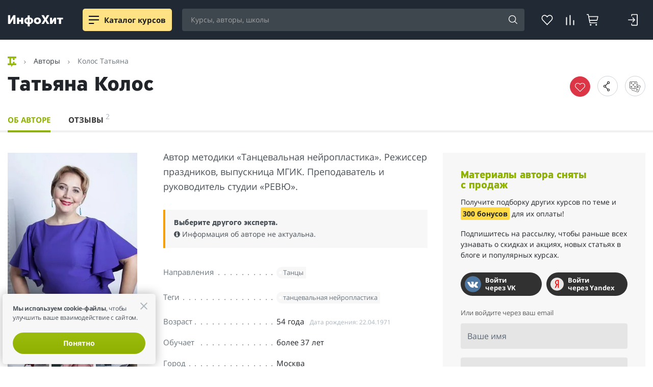

--- FILE ---
content_type: text/html; charset=UTF-8
request_url: https://info-hit.ru/author-kolos-tatyana/
body_size: 66296
content:
<!DOCTYPE html>
<html lang="ru" prefix="og: http://ogp.me/ns#">
<head>
    <title>Татьяна Колос: танцевальная нейропластика</title>
    <meta http-equiv="Content-Type" content="text/html; charset=UTF-8" />
<meta name="robots" content="noindex, nofollow" />
<meta name="description" content="Татьяна Колос – помогающий практик с более чем 20-ти летним опытом помощи детям и взрослым улучшить вариативность и скорость мышления через развитие координации. " />
<script data-skip-moving="true" type="text/javascript" src="/local/js/tools/jquery.min.js"></script>
<!--suppress JSAnnotator --><script data-skip-moving="true">(function(w, d, n) {var cl = "bx-core";var ht = d.documentElement;var htc = ht ? ht.className : undefined;if (htc === undefined || htc.indexOf(cl) !== -1){return;}var ua = n.userAgent;if (/(iPad;)|(iPhone;)/i.test(ua)){cl += " bx-ios";}else if (/Windows/i.test(ua)){cl += ' bx-win';}else if (/Macintosh/i.test(ua)){cl += " bx-mac";}else if (/Linux/i.test(ua) && !/Android/i.test(ua)){cl += " bx-linux";}else if (/Android/i.test(ua)){cl += " bx-android";}cl += (/(ipad|iphone|android|mobile|touch)/i.test(ua) ? " bx-touch" : " bx-no-touch");cl += w.devicePixelRatio && w.devicePixelRatio >= 2? " bx-retina": " bx-no-retina";if (/AppleWebKit/.test(ua)){cl += " bx-chrome";}else if (/Opera/.test(ua)){cl += " bx-opera";}else if (/Firefox/.test(ua)){cl += " bx-firefox";}ht.className = htc ? htc + " " + cl : cl;})(window, document, navigator);</script>

<link href="/bitrix/js/burlakastudio.realcommenter/css/talk_form.min.css?1619858857261" type="text/css"  rel="stylesheet" />
<link href="/bitrix/cache/css/s1/info_hit_5_0/page_466349aa6593b0493e963ad55303305c/page_466349aa6593b0493e963ad55303305c_v1.css?1765889425126765" type="text/css"  rel="stylesheet" />
<link href="/bitrix/cache/css/s1/info_hit_5_0/template_776531028fdb23b75e5577f6b978367a/template_776531028fdb23b75e5577f6b978367a_v1.css?1765889417201096" type="text/css"  data-template-style="true" rel="stylesheet" />






<script data-skip-moving="true">window.__INITIAL_STATE__ = [];</script>
<script data-skip-moving="true">function s(){!!new URLSearchParams(window.location.search).get("dist-tmp")?(window.__dynamic_base__="/dist-tmp/client",console.log("dynamic base /dist-tmp/client")):window.__dynamic_base__="/dist/client"}s();
</script>
<link rel="preconnect" href="https://api.iconify.design">
<link rel="preconnect" href="https://mc.yandex.ru">
<style>/* cyrillic-ext */
@font-face {
    font-family: 'Open Sans';
    font-style: normal;
    font-weight: 300;
    font-display: swap;
    src: url(/include/fonts/opensans/mem5YaGs126MiZpBA-UN_r8OX-hpKKSTj5PW.woff2) format('woff2');
    unicode-range: U+0460-052F, U+1C80-1C88, U+20B4, U+2DE0-2DFF, U+A640-A69F, U+FE2E-FE2F;
}
/* cyrillic */
@font-face {
    font-family: 'Open Sans';
    font-style: normal;
    font-weight: 300;
    font-display: swap;
    src: url(/include/fonts/opensans/mem5YaGs126MiZpBA-UN_r8OVuhpKKSTj5PW.woff2) format('woff2');
    unicode-range: U+0400-045F, U+0490-0491, U+04B0-04B1, U+2116;
}
/* latin-ext */
@font-face {
    font-family: 'Open Sans';
    font-style: normal;
    font-weight: 300;
    font-display: swap;
    src: url(/include/fonts/opensans/mem5YaGs126MiZpBA-UN_r8OXOhpKKSTj5PW.woff2) format('woff2');
    unicode-range: U+0100-024F, U+0259, U+1E00-1EFF, U+2020, U+20A0-20AB, U+20AD-20CF, U+2113, U+2C60-2C7F, U+A720-A7FF;
}
/* latin */
@font-face {
    font-family: 'Open Sans';
    font-style: normal;
    font-weight: 300;
    font-display: swap;
    src: url(/include/fonts/opensans/mem5YaGs126MiZpBA-UN_r8OUuhpKKSTjw.woff2) format('woff2');
    unicode-range: U+0000-00FF, U+0131, U+0152-0153, U+02BB-02BC, U+02C6, U+02DA, U+02DC, U+2000-206F, U+2074, U+20AC, U+2122, U+2191, U+2193, U+2212, U+2215, U+FEFF, U+FFFD;
}

/* cyrillic-ext */
@font-face {
    font-family: 'Open Sans';
    font-style: normal;
    font-weight: 400;
    font-display: swap;
    src: url(/include/fonts/opensans/mem8YaGs126MiZpBA-UFWJ0bf8pkAp6a.woff2) format('woff2');
    unicode-range: U+0460-052F, U+1C80-1C88, U+20B4, U+2DE0-2DFF, U+A640-A69F, U+FE2E-FE2F;
}
/* cyrillic */
@font-face {
    font-family: 'Open Sans';
    font-style: normal;
    font-weight: 400;
    font-display: swap;
    src: url(/include/fonts/opensans/mem8YaGs126MiZpBA-UFUZ0bf8pkAp6a.woff2) format('woff2');
    unicode-range: U+0400-045F, U+0490-0491, U+04B0-04B1, U+2116;
}
/* latin-ext */
@font-face {
    font-family: 'Open Sans';
    font-style: normal;
    font-weight: 400;
    font-display: swap;
    src: url(/include/fonts/opensans/mem8YaGs126MiZpBA-UFW50bf8pkAp6a.woff2) format('woff2');
    unicode-range: U+0100-024F, U+0259, U+1E00-1EFF, U+2020, U+20A0-20AB, U+20AD-20CF, U+2113, U+2C60-2C7F, U+A720-A7FF;
}
/* latin */
@font-face {
    font-family: 'Open Sans';
    font-style: normal;
    font-weight: 400;
    font-display: swap;
    src: url(/include/fonts/opensans/mem8YaGs126MiZpBA-UFVZ0bf8pkAg.woff2) format('woff2');
    unicode-range: U+0000-00FF, U+0131, U+0152-0153, U+02BB-02BC, U+02C6, U+02DA, U+02DC, U+2000-206F, U+2074, U+20AC, U+2122, U+2191, U+2193, U+2212, U+2215, U+FEFF, U+FFFD;
}
/* cyrillic-ext */
@font-face {
    font-family: 'Open Sans';
    font-style: normal;
    font-weight: 600;
    font-display: swap;
    src: url(/include/fonts/opensans/mem5YaGs126MiZpBA-UNirkOX-hpKKSTj5PW.woff2) format('woff2');
    unicode-range: U+0460-052F, U+1C80-1C88, U+20B4, U+2DE0-2DFF, U+A640-A69F, U+FE2E-FE2F;
}
/* cyrillic */
@font-face {
    font-family: 'Open Sans';
    font-style: normal;
    font-weight: 600;
    font-display: swap;
    src: url(/include/fonts/opensans/mem5YaGs126MiZpBA-UNirkOVuhpKKSTj5PW.woff2) format('woff2');
    unicode-range: U+0400-045F, U+0490-0491, U+04B0-04B1, U+2116;
}
/* latin-ext */
@font-face {
    font-family: 'Open Sans';
    font-style: normal;
    font-weight: 600;
    font-display: swap;
    src: url(/include/fonts/opensans/mem5YaGs126MiZpBA-UNirkOXOhpKKSTj5PW.woff2) format('woff2');
    unicode-range: U+0100-024F, U+0259, U+1E00-1EFF, U+2020, U+20A0-20AB, U+20AD-20CF, U+2113, U+2C60-2C7F, U+A720-A7FF;
}
/* latin */
@font-face {
    font-family: 'Open Sans';
    font-style: normal;
    font-weight: 600;
    font-display: swap;
    src: url(/include/fonts/opensans/mem5YaGs126MiZpBA-UNirkOUuhpKKSTjw.woff2) format('woff2');
    unicode-range: U+0000-00FF, U+0131, U+0152-0153, U+02BB-02BC, U+02C6, U+02DA, U+02DC, U+2000-206F, U+2074, U+20AC, U+2122, U+2191, U+2193, U+2212, U+2215, U+FEFF, U+FFFD;
}
/* cyrillic-ext */
@font-face {
    font-family: 'Open Sans';
    font-style: normal;
    font-weight: 700;
    font-display: swap;
    src: url(/include/fonts/opensans/mem5YaGs126MiZpBA-UN7rgOX-hpKKSTj5PW.woff2) format('woff2');
    unicode-range: U+0460-052F, U+1C80-1C88, U+20B4, U+2DE0-2DFF, U+A640-A69F, U+FE2E-FE2F;
}
/* cyrillic */
@font-face {
    font-family: 'Open Sans';
    font-style: normal;
    font-weight: 700;
    font-display: swap;
    src: url(/include/fonts/opensans/mem5YaGs126MiZpBA-UN7rgOVuhpKKSTj5PW.woff2) format('woff2');
    unicode-range: U+0400-045F, U+0490-0491, U+04B0-04B1, U+2116;
}
/* latin-ext */
@font-face {
    font-family: 'Open Sans';
    font-style: normal;
    font-weight: 700;
    font-display: swap;
    src: url(/include/fonts/opensans/mem5YaGs126MiZpBA-UN7rgOXOhpKKSTj5PW.woff2) format('woff2');
    unicode-range: U+0100-024F, U+0259, U+1E00-1EFF, U+2020, U+20A0-20AB, U+20AD-20CF, U+2113, U+2C60-2C7F, U+A720-A7FF;
}
/* latin */
@font-face {
    font-family: 'Open Sans';
    font-style: normal;
    font-weight: 700;
    font-display: swap;
    src: url(/include/fonts/opensans/mem5YaGs126MiZpBA-UN7rgOUuhpKKSTjw.woff2) format('woff2');
    unicode-range: U+0000-00FF, U+0131, U+0152-0153, U+02BB-02BC, U+02C6, U+02DA, U+02DC, U+2000-206F, U+2074, U+20AC, U+2122, U+2191, U+2193, U+2212, U+2215, U+FEFF, U+FFFD;
}</style>
<style>
    @font-face {
        font-family: "pfhighwaysanspro-bold";
        font-display: swap;
        src: url("/include/fonts/pfhighwaysanspro/pfhighwaysanspro-bold.eot");
        src: url("/include/fonts/pfhighwaysanspro/pfhighwaysanspro-bold.eot?#iefix") format("embedded-opentype"),
        url("/include/fonts/pfhighwaysanspro/pfhighwaysanspro-bold.woff2") format("woff2"),
        url("/include/fonts/pfhighwaysanspro/pfhighwaysanspro-bold.woff") format("woff"),
        url("/include/fonts/pfhighwaysanspro/pfhighwaysanspro-bold.ttf") format("truetype");
        font-weight: normal;
        font-style: normal;
    }
</style>
<meta name="viewport" content="width=device-width, initial-scale=1, maximum-scale=1, user-scalable=no, shrink-to-fit=no">
<meta http-equiv="x-ua-compatible" content="ie=edge">
<style>
    @font-face {
        font-family:'FontAwesome';
        font-display: block;
        src: url('/include/fonts/awesome/fontawesome-webfont.eot?v=4.7.0');
        src: url('/include/fonts/awesome/fontawesome-webfont.eot?#iefix&v=4.7.0') format('embedded-opentype'),
        url('/include/fonts/awesome/fontawesome-webfont.woff2?v=4.7.0') format('woff2'),
        url('/include/fonts/awesome/fontawesome-webfont.woff?v=4.7.0') format('woff'),
        url('/include/fonts/awesome/fontawesome-webfont.ttf?v=4.7.0') format('truetype'),
        url('/include/fonts/awesome/fontawesome-webfont.svg?v=4.7.0#fontawesomeregular') format('svg');
        font-weight:normal;
        font-style:normal
    }
</style>
<link rel="stylesheet" href="/packages/astro/_astro/index.DGBFodjc.css">
<link rel="stylesheet" href="/packages/astro/_astro/new-service-_service_.oGGYsWeJ.css">
<link rel="stylesheet" href="/packages/astro/_astro/index.CUhO9BGE.css">
<style>button[data-v-d1c9836f],[type=button][data-v-d1c9836f],[type=reset][data-v-d1c9836f],[type=submit][data-v-d1c9836f]{background-color:transparent;border:0}
</style>
<link rel="canonical" href="https://info-hit.ru/author-kolos-tatyana/" />
<link rel="amphtml" href="https://info-hit.ru/author-kolos-tatyana/amp/" />
<script data-skip-moving="true">function s(){!!new URLSearchParams(window.location.search).get("dist-tmp")?(window.__dynamic_base__="/dist-tmp/client",console.log("dynamic base /dist-tmp/client")):window.__dynamic_base__="/dist/client"}s();
</script>
<script type = "application/ld+json">{"@context":"https://schema.org","@graph":[{"@type":"Article","@id":"https://info-hit.ru/author-kolos-tatyana/#articleText","url":"https://info-hit.ru/author-kolos-tatyana/#articleText","datePublished":"2025-12-21T14:03:10+03:00","dateModified":"2024-05-21T10:02:26+03:00","headline":"Татьяна Колос: танцевальная нейропластика","author":[{"@type":"Person","name":"ИнфоХит"}]}]}</script>
<meta property="og:locale" content="ru_RU">
<meta property="og:site_name" content="ИнфоХит — агрегатор-отзовик онлайн-курсов, школ и экспертов">
<meta property="og:type" content="website">
<meta property="og:url" content="https://info-hit.ru'/author-kolos-tatyana/'">
<meta property="og:title" name="title" content="Татьяна Колос: танцевальная нейропластика">
<meta property="og:description" content="Татьяна Колос – помогающий практик с более чем 20-ти летним опытом помощи детям и взрослым улучшить вариативность и скорость мышления через развитие координации. ">
<meta property="og:image" content="https://info-hit.ru/upload/dev2fun.imagecompress/webp/iblock/051/ckpf1fozathshfgwfl3morrvcmnwlo4d/kolos_tatyana.webp">
<meta property="og:image:secure_url" content="https://info-hit.ru/upload/dev2fun.imagecompress/webp/iblock/051/ckpf1fozathshfgwfl3morrvcmnwlo4d/kolos_tatyana.webp">
<meta property="og:image:width" content="500">
<meta property="og:image:height" content="488">
<link rel="stylesheet" href="/packages/astro/_astro/index.DGBFodjc.css">
<link rel="stylesheet" href="/packages/astro/_astro/placement.jMZhSt9D.css">
<style>button[data-v-d1c9836f],[type=button][data-v-d1c9836f],[type=reset][data-v-d1c9836f],[type=submit][data-v-d1c9836f]{background-color:transparent;border:0}
.badge[data-v-a2f9c5ca]{border-radius:3px;display:flex;align-items:center;width:fit-content;gap:4px;padding:4px 6px;line-height:1em;color:#fff}._review-count_i28ge_1{display:flex;align-items:center;gap:4px}
</style>
<link rel="stylesheet" href="/packages/astro/_astro/index.CUhO9BGE.css">
<link rel="apple-touch-icon" sizes="57x57" href="/include/images/favicons/apple-touch-icon-57x57.png">
<link rel="apple-touch-icon" sizes="60x60" href="/include/images/favicons/apple-touch-icon-60x60.png">
<link rel="apple-touch-icon" sizes="72x72" href="/include/images/favicons/apple-touch-icon-72x72.png">
<link rel="apple-touch-icon" sizes="76x76" href="/include/images/favicons/apple-touch-icon-76x76.png">
<link rel="apple-touch-icon" sizes="114x114" href="/include/images/favicons/apple-touch-icon-114x114.png">
<link rel="apple-touch-icon" sizes="120x120" href="/include/images/favicons/apple-touch-icon-120x120.png">
<link rel="apple-touch-icon" sizes="144x144" href="/include/images/favicons/apple-touch-icon-144x144.png">
<link rel="apple-touch-icon" sizes="152x152" href="/include/images/favicons/apple-touch-icon-152x152.png">
<link rel="apple-touch-icon" sizes="180x180" href="/include/images/favicons/apple-touch-icon-180x180.png">
<link rel="icon" sizes="16x16" href="/include/images/favicons/favicon-16x16.png">
<link rel="icon" sizes="32x32" href="/include/images/favicons/favicon-32x32.png">
<link rel="icon" sizes="96x96" href="/include/images/favicons/favicon-96x96.png">
<link rel="android-touch-icon" type="image/png" href="/include/images/favicons/android-chrome-192x192.png" sizes="192x192">
<link rel="icon" type="image/png" href="/include/images/favicons/android-chrome-192x192.png" sizes="192x192">
<link rel="icon" href="/include/images/favicons/favicon.ico" type="image/x-icon">
<link rel="icon" href="/include/images/favicons/favicon_svg.ico" type="image/svg">
<script type = "application/ld+json">{
    "@context": "https://schema.org",
    "@graph": [{
        "@type": "WebSite",
        "@id": "https://info-hit.ru/#website",
        "url": "https://info-hit.ru",
        "name": "ИнфоХит — агрегатор-отзовик онлайн-курсов, школ и экспертов",
        "description": "Русскоязычный, каталог и отзовик всех курсов по маркетингу, бизнесу, инвестированию, дизайну и программированию. Выбирайте куда пойти учиться.",
        "inLanguage": "ru-RU"
    }, {
        "@type": "WebPage",
        "@id": "https://info-hit.ru/author-kolos-tatyana/#webpage",
        "url": "https://info-hit.ru/author-kolos-tatyana/",
        "name": "Татьяна Колос: танцевальная нейропластика",
        "isPartOf": {
            "@id": "https://info-hit.ru/#website"
        },
        "description": "Татьяна Колос – помогающий практик с более чем 20-ти летним опытом помощи детям и взрослым улучшить вариативность и скорость мышления через развитие координации. ",
        "inLanguage": "ru-RU",
        "potentialAction": [{
            "@type": "ReadAction",
            "target": ["https://info-hit.ru/author-kolos-tatyana/"]
        }]
    }]
} </script>

     
     
    <script type='module' crossorigin src='/dist/client/assets/redirectLink-FrtaFC-Y.js' data-vite data-vite-script data-entry='pages/redirect-link/index.ts' data-params=''></script>
</head>
<body>

<div id="loginWindow" class="form-wrap" style="display:none;">
    <div class="ihit-reg-popup" data-href="/include/ajax-auth-768309823868324.php">
        <div class="ihit-reg-popup-container">
            <div class="window-loader"><i class="fa fa-spinner fa-spin"></i></div>
        </div>
    </div>
</div>  <style>astro-island,astro-slot,astro-static-slot{display:contents}</style><astro-island uid="11kMAo" prefix="s0" component-url="/packages/astro/_astro/Header.BXd1Abio.js" component-export="default" renderer-url="/packages/astro/_astro/client.CFVB0RVY.js" props='{"result":[0,{"sections":[1,[[0,{"ID":[0,"40850"],"NAME":[0,"Финансы"],"DEPTH_LEVEL":[0,"1"],"CODE":[0,"kursy-po-finansam"],"SECTION_PAGE_URL":[0,"/catalog/kursy-po-finansam/"],"UF_COUNT_COURSES":[0,389],"UF_COUNT_AUTHORS":[0,107],"UF_COUNT_COMPANY":[0,39],"UF_DNAME":[0,"финансам"],"UF_ICON":[0,"section-icon-trading"],"CHILDREN":[1,[[0,{"ID":[0,"4273"],"NAME":[0,"Инвестирование"],"DEPTH_LEVEL":[0,"2"],"CODE":[0,"kursy-investirovaniya"],"SECTION_PAGE_URL":[0,"/catalog/kursy-investirovaniya/"],"UF_COUNT_COURSES":[0,196],"UF_COUNT_AUTHORS":[0,68],"UF_COUNT_COMPANY":[0,23],"UF_DNAME":[0,"инвестированию"],"UF_ICON":[0,"section-icon-trading"],"CHILDREN":[1,[[0,{"ID":[0,"9849"],"NAME":[0,"Торги по банкротству"],"DEPTH_LEVEL":[0,"3"],"CODE":[0,"auktsiony-po-bankrotstvu"],"SECTION_PAGE_URL":[0,"/catalog/auktsiony-po-bankrotstvu/"],"UF_COUNT_COURSES":[0,5],"UF_COUNT_AUTHORS":[0,5],"UF_COUNT_COMPANY":[0,5],"UF_DNAME":[0,"торгам по банкротству"],"UF_ICON":[0,null]}],[0,{"ID":[0,"15596"],"NAME":[0,"Блокчейн и криптовалюты"],"DEPTH_LEVEL":[0,"3"],"CODE":[0,"kriptovalyuty-obuchenie"],"SECTION_PAGE_URL":[0,"/catalog/kriptovalyuty-obuchenie/"],"UF_COUNT_COURSES":[0,40],"UF_COUNT_AUTHORS":[0,9],"UF_COUNT_COMPANY":[0,9],"UF_DNAME":[0,"криптовалютам и блокчейну"],"UF_ICON":[0,null]}],[0,{"ID":[0,"4275"],"NAME":[0,"Недвижимость"],"DEPTH_LEVEL":[0,"3"],"CODE":[0,"nedvizhimost"],"SECTION_PAGE_URL":[0,"/catalog/nedvizhimost/"],"UF_COUNT_COURSES":[0,19],"UF_COUNT_AUTHORS":[0,12],"UF_COUNT_COMPANY":[0,5],"UF_DNAME":[0,"инвестициям в недвижимость"],"UF_ICON":[0,null]}],[0,{"ID":[0,"4276"],"NAME":[0,"Личные финансы"],"DEPTH_LEVEL":[0,"3"],"CODE":[0,"invest-raznoe"],"SECTION_PAGE_URL":[0,"/catalog/invest-raznoe/"],"UF_COUNT_COURSES":[0,35],"UF_COUNT_AUTHORS":[0,8],"UF_COUNT_COMPANY":[0,3],"UF_DNAME":[0,"личным финансам"],"UF_ICON":[0,null]}],[0,{"ID":[0,"40851"],"NAME":[0,"Акции и ценные бумаги"],"DEPTH_LEVEL":[0,"3"],"CODE":[0,"aktsii-i-tsennye-bumagi"],"SECTION_PAGE_URL":[0,"/catalog/aktsii-i-tsennye-bumagi/"],"UF_COUNT_COURSES":[0,16],"UF_COUNT_AUTHORS":[0,4],"UF_COUNT_COMPANY":[0,2],"UF_DNAME":[0,"акциям и ценным бумагам"],"UF_ICON":[0,null]}],[0,{"ID":[0,"40852"],"NAME":[0,"Основы инвестирования"],"DEPTH_LEVEL":[0,"3"],"CODE":[0,"osnovy-investirovaniya"],"SECTION_PAGE_URL":[0,"/catalog/osnovy-investirovaniya/"],"UF_COUNT_COURSES":[0,60],"UF_COUNT_AUTHORS":[0,18],"UF_COUNT_COMPANY":[0,10],"UF_DNAME":[0,"основам инвестирования"],"UF_ICON":[0,null]}],[0,{"ID":[0,"40853"],"NAME":[0,"Финансовое мышление"],"DEPTH_LEVEL":[0,"3"],"CODE":[0,"finansovoe-myshlenie"],"SECTION_PAGE_URL":[0,"/catalog/finansovoe-myshlenie/"],"UF_COUNT_COURSES":[0,26],"UF_COUNT_AUTHORS":[0,11],"UF_COUNT_COMPANY":[0,7],"UF_DNAME":[0,"финансовому мышлению"],"UF_ICON":[0,null]}]]]}],[0,{"ID":[0,"11174"],"NAME":[0,"Трейдинг"],"DEPTH_LEVEL":[0,"2"],"CODE":[0,"treyding"],"SECTION_PAGE_URL":[0,"/catalog/treyding/"],"UF_COUNT_COURSES":[0,61],"UF_COUNT_AUTHORS":[0,26],"UF_COUNT_COMPANY":[0,12],"UF_DNAME":[0,"трейдингу"],"UF_ICON":[0,null],"CHILDREN":[1,[[0,{"ID":[0,"4274"],"NAME":[0,"Форекс"],"DEPTH_LEVEL":[0,"3"],"CODE":[0,"foreks"],"SECTION_PAGE_URL":[0,"/catalog/foreks/"],"UF_COUNT_COURSES":[0,8],"UF_COUNT_AUTHORS":[0,5],"UF_COUNT_COMPANY":[0,3],"UF_DNAME":[0,"Форексу"],"UF_ICON":[0,null]}],[0,{"ID":[0,"40854"],"NAME":[0,"Фондовый рынок"],"DEPTH_LEVEL":[0,"3"],"CODE":[0,"fondovyy-rynok"],"SECTION_PAGE_URL":[0,"/catalog/fondovyy-rynok/"],"UF_COUNT_COURSES":[0,4],"UF_COUNT_AUTHORS":[0,8],"UF_COUNT_COMPANY":[0,2],"UF_DNAME":[0,"торговле на фондовых рынках"],"UF_ICON":[0,null]}],[0,{"ID":[0,"40855"],"NAME":[0,"Основы трейдинга"],"DEPTH_LEVEL":[0,"3"],"CODE":[0,"osnovy-treydinga"],"SECTION_PAGE_URL":[0,"/catalog/osnovy-treydinga/"],"UF_COUNT_COURSES":[0,19],"UF_COUNT_AUTHORS":[0,6],"UF_COUNT_COMPANY":[0,2],"UF_DNAME":[0,"основам трейдинга"],"UF_ICON":[0,null]}],[0,{"ID":[0,"40856"],"NAME":[0,"Торговые стратегии"],"DEPTH_LEVEL":[0,"3"],"CODE":[0,"torgovye-strategii-kursy"],"SECTION_PAGE_URL":[0,"/catalog/torgovye-strategii-kursy/"],"UF_COUNT_COURSES":[0,13],"UF_COUNT_AUTHORS":[0,3],"UF_COUNT_COMPANY":[0,2],"UF_DNAME":[0,"торговым стратегиям"],"UF_ICON":[0,null]}],[0,{"ID":[0,"40857"],"NAME":[0,"Психология трейдинга"],"DEPTH_LEVEL":[0,"3"],"CODE":[0,"psikhologiya-treydinga-kursy"],"SECTION_PAGE_URL":[0,"/catalog/psikhologiya-treydinga-kursy/"],"UF_COUNT_COURSES":[0,8],"UF_COUNT_AUTHORS":[0,3],"UF_COUNT_COMPANY":[0,2],"UF_DNAME":[0,"психологии трейдинга"],"UF_ICON":[0,null]}],[0,{"ID":[0,"40858"],"NAME":[0,"Торговля с брокером"],"DEPTH_LEVEL":[0,"3"],"CODE":[0,"torgovlya-s-brokerom-kursy"],"SECTION_PAGE_URL":[0,"/catalog/torgovlya-s-brokerom-kursy/"],"UF_COUNT_COURSES":[0,9],"UF_COUNT_AUTHORS":[0,0],"UF_COUNT_COMPANY":[0,0],"UF_DNAME":[0,"торговле с брокером"],"UF_ICON":[0,null]}],[0,{"ID":[0,"40859"],"NAME":[0,"Платформы, терминалы и роботы"],"DEPTH_LEVEL":[0,"3"],"CODE":[0,"platformy-terminaly-i-roboty"],"SECTION_PAGE_URL":[0,"/catalog/platformy-terminaly-i-roboty/"],"UF_COUNT_COURSES":[0,9],"UF_COUNT_AUTHORS":[0,0],"UF_COUNT_COMPANY":[0,0],"UF_DNAME":[0,"терминалам и роботам для трейдинга"],"UF_ICON":[0,null]}],[0,{"ID":[0,"40860"],"NAME":[0,"Анализ рынка"],"DEPTH_LEVEL":[0,"3"],"CODE":[0,"analiz-rynka-kursy-treydinga"],"SECTION_PAGE_URL":[0,"/catalog/analiz-rynka-kursy-treydinga/"],"UF_COUNT_COURSES":[0,8],"UF_COUNT_AUTHORS":[0,1],"UF_COUNT_COMPANY":[0,2],"UF_DNAME":[0,"анализу рынка"],"UF_ICON":[0,null]}]]]}],[0,{"ID":[0,"40861"],"NAME":[0,"Заработок в сети"],"DEPTH_LEVEL":[0,"2"],"CODE":[0,"zarabotok-v-seti-kursy"],"SECTION_PAGE_URL":[0,"/catalog/zarabotok-v-seti-kursy/"],"UF_COUNT_COURSES":[0,69],"UF_COUNT_AUTHORS":[0,19],"UF_COUNT_COMPANY":[0,4],"UF_DNAME":[0,"заработку в сети"],"UF_ICON":[0,null]}],[0,{"ID":[0,"46051"],"NAME":[0,"Закупки и тендеры"],"DEPTH_LEVEL":[0,"2"],"CODE":[0,"kursy-po-zakupkam-i-tenderam"],"SECTION_PAGE_URL":[0,"/catalog/kursy-po-zakupkam-i-tenderam/"],"UF_COUNT_COURSES":[0,15],"UF_COUNT_AUTHORS":[0,1],"UF_COUNT_COMPANY":[0,1],"UF_DNAME":[0,"закупкам и тендерам"],"UF_ICON":[0,null]}],[0,{"ID":[0,"46052"],"NAME":[0,"Финансовое моделирование"],"DEPTH_LEVEL":[0,"2"],"CODE":[0,"kursy-po-finansovomu-modelirovaniyu"],"SECTION_PAGE_URL":[0,"/catalog/kursy-po-finansovomu-modelirovaniyu/"],"UF_COUNT_COURSES":[0,16],"UF_COUNT_AUTHORS":[0,0],"UF_COUNT_COMPANY":[0,0],"UF_DNAME":[0,"финансовому моделированию"],"UF_ICON":[0,null]}],[0,{"ID":[0,"4258"],"NAME":[0,"Финансовая грамотность"],"DEPTH_LEVEL":[0,"2"],"CODE":[0,"kursy-po-finansovoj-gramotnosti"],"SECTION_PAGE_URL":[0,"/catalog/kursy-po-finansovoj-gramotnosti/"],"UF_COUNT_COURSES":[0,74],"UF_COUNT_AUTHORS":[0,18],"UF_COUNT_COMPANY":[0,3],"UF_DNAME":[0,"финансовой грамотности"],"UF_ICON":[0,null]}]]]}],[0,{"ID":[0,"163"],"NAME":[0,"Маркетинг"],"DEPTH_LEVEL":[0,"1"],"CODE":[0,"kursy-marketinga"],"SECTION_PAGE_URL":[0,"/catalog/kursy-marketinga/"],"UF_COUNT_COURSES":[0,542],"UF_COUNT_AUTHORS":[0,73],"UF_COUNT_COMPANY":[0,50],"UF_DNAME":[0,"маркетингу"],"UF_ICON":[0,"section-icon-marketing"],"CHILDREN":[1,[[0,{"ID":[0,"45953"],"NAME":[0,"CRM-маркетинг"],"DEPTH_LEVEL":[0,"2"],"CODE":[0,"crm-marketingkursy-crm-marketinga"],"SECTION_PAGE_URL":[0,"/catalog/crm-marketingkursy-crm-marketinga/"],"UF_COUNT_COURSES":[0,8],"UF_COUNT_AUTHORS":[0,0],"UF_COUNT_COMPANY":[0,0],"UF_DNAME":[0,"CRM-маркетингу"],"UF_ICON":[0,null]}],[0,{"ID":[0,"45952"],"NAME":[0,"Digital-маркетинг"],"DEPTH_LEVEL":[0,"2"],"CODE":[0,"kursy-po-digital-marketingu"],"SECTION_PAGE_URL":[0,"/catalog/kursy-po-digital-marketingu/"],"UF_COUNT_COURSES":[0,25],"UF_COUNT_AUTHORS":[0,5],"UF_COUNT_COMPANY":[0,0],"UF_DNAME":[0,"диджитал-маркетингу"],"UF_ICON":[0,null]}],[0,{"ID":[0,"45955"],"NAME":[0,"Арбитраж трафика"],"DEPTH_LEVEL":[0,"2"],"CODE":[0,"kursy-po-arbitrazhu-trafika"],"SECTION_PAGE_URL":[0,"/catalog/kursy-po-arbitrazhu-trafika/"],"UF_COUNT_COURSES":[0,8],"UF_COUNT_AUTHORS":[0,0],"UF_COUNT_COMPANY":[0,0],"UF_DNAME":[0,"арбитражу трафика"],"UF_ICON":[0,null]}],[0,{"ID":[0,"45986"],"NAME":[0,"Курсы трафик-менеджера"],"DEPTH_LEVEL":[0,"2"],"CODE":[0,"kursy-trafik-menedzhera"],"SECTION_PAGE_URL":[0,"/catalog/kursy-trafik-menedzhera/"],"UF_COUNT_COURSES":[0,9],"UF_COUNT_AUTHORS":[0,1],"UF_COUNT_COMPANY":[0,0],"UF_DNAME":[0,"обучению трафик-менеджеров"],"UF_ICON":[0,null]}],[0,{"ID":[0,"45956"],"NAME":[0,"Чат-боты"],"DEPTH_LEVEL":[0,"2"],"CODE":[0,"kursy-po-sozdaniyu-chat-botov"],"SECTION_PAGE_URL":[0,"/catalog/kursy-po-sozdaniyu-chat-botov/"],"UF_COUNT_COURSES":[0,31],"UF_COUNT_AUTHORS":[0,5],"UF_COUNT_COMPANY":[0,2],"UF_DNAME":[0,"созданию чат-ботов"],"UF_ICON":[0,null]}],[0,{"ID":[0,"45954"],"NAME":[0,"Яндекс.Дзен"],"DEPTH_LEVEL":[0,"2"],"CODE":[0,"yandeks-dzen"],"SECTION_PAGE_URL":[0,"/catalog/yandeks-dzen/"],"UF_COUNT_COURSES":[0,3],"UF_COUNT_AUTHORS":[0,1],"UF_COUNT_COMPANY":[0,0],"UF_DNAME":[0,"Яндекс.Дзен"],"UF_ICON":[0,null]}],[0,{"ID":[0,"4237"],"NAME":[0,"SEO"],"DEPTH_LEVEL":[0,"2"],"CODE":[0,"seo-optimizatsiya"],"SECTION_PAGE_URL":[0,"/catalog/seo-optimizatsiya/"],"UF_COUNT_COURSES":[0,27],"UF_COUNT_AUTHORS":[0,5],"UF_COUNT_COMPANY":[0,6],"UF_DNAME":[0,"SEO-оптимизации"],"UF_ICON":[0,null]}],[0,{"ID":[0,"4236"],"NAME":[0,"SMM"],"DEPTH_LEVEL":[0,"2"],"CODE":[0,"kursy-smm"],"SECTION_PAGE_URL":[0,"/catalog/kursy-smm/"],"UF_COUNT_COURSES":[0,67],"UF_COUNT_AUTHORS":[0,20],"UF_COUNT_COMPANY":[0,14],"UF_DNAME":[0,"SMM"],"UF_ICON":[0,null],"CHILDREN":[1,[[0,{"ID":[0,"46235"],"NAME":[0,"Telegram"],"DEPTH_LEVEL":[0,"3"],"CODE":[0,"kursy-smm-telegram"],"SECTION_PAGE_URL":[0,"/catalog/kursy-smm-telegram/"],"UF_COUNT_COURSES":[0,18],"UF_COUNT_AUTHORS":[0,4],"UF_COUNT_COMPANY":[0,2],"UF_DNAME":[0,"продвижению в Telegram"],"UF_ICON":[0,null]}],[0,{"ID":[0,"37202"],"NAME":[0,"ВКонтакте"],"DEPTH_LEVEL":[0,"3"],"CODE":[0,"vkontakte-kursy"],"SECTION_PAGE_URL":[0,"/catalog/vkontakte-kursy/"],"UF_COUNT_COURSES":[0,12],"UF_COUNT_AUTHORS":[0,9],"UF_COUNT_COMPANY":[0,2],"UF_DNAME":[0,"ВКонтакте"],"UF_ICON":[0,null]}]]]}],[0,{"ID":[0,"4224"],"NAME":[0,"Копирайтинг"],"DEPTH_LEVEL":[0,"2"],"CODE":[0,"kursy-kopiraytinga"],"SECTION_PAGE_URL":[0,"/catalog/kursy-kopiraytinga/"],"UF_COUNT_COURSES":[0,71],"UF_COUNT_AUTHORS":[0,14],"UF_COUNT_COMPANY":[0,12],"UF_DNAME":[0,"копирайтингу"],"UF_ICON":[0,null],"CHILDREN":[1,[[0,{"ID":[0,"46002"],"NAME":[0,"Редактура"],"DEPTH_LEVEL":[0,"3"],"CODE":[0,"kursy-po-redakture"],"SECTION_PAGE_URL":[0,"/catalog/kursy-po-redakture/"],"UF_COUNT_COURSES":[0,5],"UF_COUNT_AUTHORS":[0,0],"UF_COUNT_COMPANY":[0,1],"UF_DNAME":[0,"редактуре"],"UF_ICON":[0,null]}],[0,{"ID":[0,"37215"],"NAME":[0,"Основы копирайтинга"],"DEPTH_LEVEL":[0,"3"],"CODE":[0,"osnovy-kopiraytinga"],"SECTION_PAGE_URL":[0,"/catalog/osnovy-kopiraytinga/"],"UF_COUNT_COURSES":[0,7],"UF_COUNT_AUTHORS":[0,4],"UF_COUNT_COMPANY":[0,1],"UF_DNAME":[0,"основам копирайтинга"],"UF_ICON":[0,null]}],[0,{"ID":[0,"37216"],"NAME":[0,"Продающие тексты"],"DEPTH_LEVEL":[0,"3"],"CODE":[0,"prodayushchiy-kopirayting"],"SECTION_PAGE_URL":[0,"/catalog/prodayushchiy-kopirayting/"],"UF_COUNT_COURSES":[0,12],"UF_COUNT_AUTHORS":[0,4],"UF_COUNT_COMPANY":[0,2],"UF_DNAME":[0,"продающим текстам"],"UF_ICON":[0,null]}],[0,{"ID":[0,"37217"],"NAME":[0,"Тексты для соцсетей"],"DEPTH_LEVEL":[0,"3"],"CODE":[0,"teksty-dlya-sotssetey"],"SECTION_PAGE_URL":[0,"/catalog/teksty-dlya-sotssetey/"],"UF_COUNT_COURSES":[0,4],"UF_COUNT_AUTHORS":[0,3],"UF_COUNT_COMPANY":[0,2],"UF_DNAME":[0,"текстам для соцсетей"],"UF_ICON":[0,null]}],[0,{"ID":[0,"37218"],"NAME":[0,"Сторителлинг"],"DEPTH_LEVEL":[0,"3"],"CODE":[0,"storitelling-kursy"],"SECTION_PAGE_URL":[0,"/catalog/storitelling-kursy/"],"UF_COUNT_COURSES":[0,8],"UF_COUNT_AUTHORS":[0,0],"UF_COUNT_COMPANY":[0,2],"UF_DNAME":[0,"сторителлингу"],"UF_ICON":[0,null]}],[0,{"ID":[0,"37219"],"NAME":[0,"Написание книг и статей"],"DEPTH_LEVEL":[0,"3"],"CODE":[0,"napisanie-knig-i-statey"],"SECTION_PAGE_URL":[0,"/catalog/napisanie-knig-i-statey/"],"UF_COUNT_COURSES":[0,14],"UF_COUNT_AUTHORS":[0,4],"UF_COUNT_COMPANY":[0,2],"UF_DNAME":[0,"написанию книг и статей"],"UF_ICON":[0,null]}]]]}],[0,{"ID":[0,"9968"],"NAME":[0,"Основы маркетинга"],"DEPTH_LEVEL":[0,"2"],"CODE":[0,"osnovy-marketinga"],"SECTION_PAGE_URL":[0,"/catalog/osnovy-marketinga/"],"UF_COUNT_COURSES":[0,100],"UF_COUNT_AUTHORS":[0,11],"UF_COUNT_COMPANY":[0,12],"UF_DNAME":[0,"основам маркетинга"],"UF_ICON":[0,null],"CHILDREN":[1,[[0,{"ID":[0,"37220"],"NAME":[0,"Теория и основы"],"DEPTH_LEVEL":[0,"3"],"CODE":[0,"teoriya-marketinga"],"SECTION_PAGE_URL":[0,"/catalog/teoriya-marketinga/"],"UF_COUNT_COURSES":[0,7],"UF_COUNT_AUTHORS":[0,2],"UF_COUNT_COMPANY":[0,1],"UF_DNAME":[0,"теории и основам маркетинга"],"UF_ICON":[0,null]}],[0,{"ID":[0,"37222"],"NAME":[0,"Личный бренд"],"DEPTH_LEVEL":[0,"3"],"CODE":[0,"lichnyy-brend-kursy"],"SECTION_PAGE_URL":[0,"/catalog/lichnyy-brend-kursy/"],"UF_COUNT_COURSES":[0,23],"UF_COUNT_AUTHORS":[0,7],"UF_COUNT_COMPANY":[0,6],"UF_DNAME":[0,"личному бренду"],"UF_ICON":[0,null]}]]]}],[0,{"ID":[0,"4249"],"NAME":[0,"YouTube"],"DEPTH_LEVEL":[0,"2"],"CODE":[0,"youtube"],"SECTION_PAGE_URL":[0,"/catalog/youtube/"],"UF_COUNT_COURSES":[0,17],"UF_COUNT_AUTHORS":[0,8],"UF_COUNT_COMPANY":[0,2],"UF_DNAME":[0,"YouTube"],"UF_ICON":[0,null]}],[0,{"ID":[0,"37223"],"NAME":[0,"Подготовка контента"],"DEPTH_LEVEL":[0,"2"],"CODE":[0,"podgotovka-kontenta"],"SECTION_PAGE_URL":[0,"/catalog/podgotovka-kontenta/"],"UF_COUNT_COURSES":[0,78],"UF_COUNT_AUTHORS":[0,3],"UF_COUNT_COMPANY":[0,2],"UF_DNAME":[0,"подготовке контента"],"UF_ICON":[0,null]}],[0,{"ID":[0,"37211"],"NAME":[0,"Рассылки"],"DEPTH_LEVEL":[0,"2"],"CODE":[0,"rassylka-kursy"],"SECTION_PAGE_URL":[0,"/catalog/rassylka-kursy/"],"UF_COUNT_COURSES":[0,67],"UF_COUNT_AUTHORS":[0,6],"UF_COUNT_COMPANY":[0,3],"UF_DNAME":[0,"рассылкам"],"UF_ICON":[0,null],"CHILDREN":[1,[[0,{"ID":[0,"37212"],"NAME":[0,"Соцсети и мессенджеры"],"DEPTH_LEVEL":[0,"3"],"CODE":[0,"rassylki-v-sotssetyakh-kursy"],"SECTION_PAGE_URL":[0,"/catalog/rassylki-v-sotssetyakh-kursy/"],"UF_COUNT_COURSES":[0,23],"UF_COUNT_AUTHORS":[0,8],"UF_COUNT_COMPANY":[0,2],"UF_DNAME":[0,"рассылке в соцсетях и мессенджерах"],"UF_ICON":[0,null]}],[0,{"ID":[0,"37213"],"NAME":[0,"Автоворонки"],"DEPTH_LEVEL":[0,"3"],"CODE":[0,"avtovoronki-kursy"],"SECTION_PAGE_URL":[0,"/catalog/avtovoronki-kursy/"],"UF_COUNT_COURSES":[0,28],"UF_COUNT_AUTHORS":[0,8],"UF_COUNT_COMPANY":[0,0],"UF_DNAME":[0,"автоворонкам"],"UF_ICON":[0,null]}],[0,{"ID":[0,"9969"],"NAME":[0,"E-mail"],"DEPTH_LEVEL":[0,"3"],"CODE":[0,"emayl-marketing"],"SECTION_PAGE_URL":[0,"/catalog/emayl-marketing/"],"UF_COUNT_COURSES":[0,16],"UF_COUNT_AUTHORS":[0,6],"UF_COUNT_COMPANY":[0,1],"UF_DNAME":[0,"email-маркетингу"],"UF_ICON":[0,null]}]]]}],[0,{"ID":[0,"37205"],"NAME":[0,"Интернет-реклама"],"DEPTH_LEVEL":[0,"2"],"CODE":[0,"reklama-kursy"],"SECTION_PAGE_URL":[0,"/catalog/reklama-kursy/"],"UF_COUNT_COURSES":[0,66],"UF_COUNT_AUTHORS":[0,20],"UF_COUNT_COMPANY":[0,8],"UF_DNAME":[0,"интернет-рекламе"],"UF_ICON":[0,null],"CHILDREN":[1,[[0,{"ID":[0,"46179"],"NAME":[0,"Таргет ВКонтакте"],"DEPTH_LEVEL":[0,"3"],"CODE":[0,"kursy-po-targetirovannoy-reklame-vkontakte"],"SECTION_PAGE_URL":[0,"/catalog/kursy-po-targetirovannoy-reklame-vkontakte/"],"UF_COUNT_COURSES":[0,9],"UF_COUNT_AUTHORS":[0,0],"UF_COUNT_COMPANY":[0,0],"UF_DNAME":[0,"таргетированной рекламе ВКонтакте"],"UF_ICON":[0,null]}],[0,{"ID":[0,"45933"],"NAME":[0,"Яндекс.Директ"],"DEPTH_LEVEL":[0,"3"],"CODE":[0,"kursy-po-yandeks-direkt"],"SECTION_PAGE_URL":[0,"/catalog/kursy-po-yandeks-direkt/"],"UF_COUNT_COURSES":[0,11],"UF_COUNT_AUTHORS":[0,3],"UF_COUNT_COMPANY":[0,0],"UF_DNAME":[0,"Яндекс.Директ"],"UF_ICON":[0,null]}],[0,{"ID":[0,"37210"],"NAME":[0,"Таргетированная реклама"],"DEPTH_LEVEL":[0,"3"],"CODE":[0,"targeting-kursy"],"SECTION_PAGE_URL":[0,"/catalog/targeting-kursy/"],"UF_COUNT_COURSES":[0,19],"UF_COUNT_AUTHORS":[0,11],"UF_COUNT_COMPANY":[0,2],"UF_DNAME":[0,"таргетингу"],"UF_ICON":[0,null]}],[0,{"ID":[0,"4238"],"NAME":[0,"Контекстная реклама"],"DEPTH_LEVEL":[0,"3"],"CODE":[0,"kontekstnaya-reklama"],"SECTION_PAGE_URL":[0,"/catalog/kontekstnaya-reklama/"],"UF_COUNT_COURSES":[0,11],"UF_COUNT_AUTHORS":[0,6],"UF_COUNT_COMPANY":[0,3],"UF_DNAME":[0,"контекстной рекламе"],"UF_ICON":[0,null]}]]]}],[0,{"ID":[0,"4226"],"NAME":[0,"Блоггинг"],"DEPTH_LEVEL":[0,"2"],"CODE":[0,"blogging"],"SECTION_PAGE_URL":[0,"/catalog/blogging/"],"UF_COUNT_COURSES":[0,13],"UF_COUNT_AUTHORS":[0,2],"UF_COUNT_COMPANY":[0,3],"UF_DNAME":[0,"ведению блога"],"UF_ICON":[0,null]}]]]}],[0,{"ID":[0,"45958"],"NAME":[0,"Управление"],"DEPTH_LEVEL":[0,"1"],"CODE":[0,"kursy-po-upravleniyu"],"SECTION_PAGE_URL":[0,"/catalog/kursy-po-upravleniyu/"],"UF_COUNT_COURSES":[0,533],"UF_COUNT_AUTHORS":[0,42],"UF_COUNT_COMPANY":[0,34],"UF_DNAME":[0,"управлению и менеджменту"],"UF_ICON":[0,"section-icon-upravlenie"],"CHILDREN":[1,[[0,{"ID":[0,"4259"],"NAME":[0,"Найм и управление персоналом"],"DEPTH_LEVEL":[0,"2"],"CODE":[0,"personal"],"SECTION_PAGE_URL":[0,"/catalog/personal/"],"UF_COUNT_COURSES":[0,193],"UF_COUNT_AUTHORS":[0,18],"UF_COUNT_COMPANY":[0,18],"UF_DNAME":[0,"найму и управлению персоналом"],"UF_ICON":[0,null],"CHILDREN":[1,[[0,{"ID":[0,"46480"],"NAME":[0,"HR"],"DEPTH_LEVEL":[0,"3"],"CODE":[0,"hr-manager"],"SECTION_PAGE_URL":[0,"/catalog/hr-manager/"],"UF_COUNT_COURSES":[0,46],"UF_COUNT_AUTHORS":[0,3],"UF_COUNT_COMPANY":[0,12],"UF_DNAME":[0,"HR-менеджменту"],"UF_ICON":[0,null]}],[0,{"ID":[0,"45981"],"NAME":[0,"IT-рекрутмент"],"DEPTH_LEVEL":[0,"3"],"CODE":[0,"kursy-po-it-rekrutmentu"],"SECTION_PAGE_URL":[0,"/catalog/kursy-po-it-rekrutmentu/"],"UF_COUNT_COURSES":[0,14],"UF_COUNT_AUTHORS":[0,1],"UF_COUNT_COMPANY":[0,1],"UF_DNAME":[0,"IT-рекрутменту"],"UF_ICON":[0,null]}]]]}],[0,{"ID":[0,"45982"],"NAME":[0,"Agile и Scrum"],"DEPTH_LEVEL":[0,"2"],"CODE":[0,"kursy-po-agile-i-scrum"],"SECTION_PAGE_URL":[0,"/catalog/kursy-po-agile-i-scrum/"],"UF_COUNT_COURSES":[0,12],"UF_COUNT_AUTHORS":[0,0],"UF_COUNT_COMPANY":[0,0],"UF_DNAME":[0,"Agile и Scrum"],"UF_ICON":[0,null]}],[0,{"ID":[0,"46045"],"NAME":[0,"Event-менеджмент"],"DEPTH_LEVEL":[0,"2"],"CODE":[0,"kursy-po-event-menedzhmentu"],"SECTION_PAGE_URL":[0,"/catalog/kursy-po-event-menedzhmentu/"],"UF_COUNT_COURSES":[0,5],"UF_COUNT_AUTHORS":[0,1],"UF_COUNT_COMPANY":[0,1],"UF_DNAME":[0,"event-менеджменту"],"UF_ICON":[0,null]}],[0,{"ID":[0,"45959"],"NAME":[0,"PR-менеджмент"],"DEPTH_LEVEL":[0,"2"],"CODE":[0,"pr-menedzhment"],"SECTION_PAGE_URL":[0,"/catalog/pr-menedzhment/"],"UF_COUNT_COURSES":[0,11],"UF_COUNT_AUTHORS":[0,0],"UF_COUNT_COMPANY":[0,0],"UF_DNAME":[0,"PR-менеджменту"],"UF_ICON":[0,null]}],[0,{"ID":[0,"45990"],"NAME":[0,"Product-менеджмент"],"DEPTH_LEVEL":[0,"2"],"CODE":[0,"kursy-po-product-menedzhmentu"],"SECTION_PAGE_URL":[0,"/catalog/kursy-po-product-menedzhmentu/"],"UF_COUNT_COURSES":[0,44],"UF_COUNT_AUTHORS":[0,1],"UF_COUNT_COMPANY":[0,2],"UF_DNAME":[0,"product-менеджменту"],"UF_ICON":[0,null]}],[0,{"ID":[0,"45961"],"NAME":[0,"SERM и управление репутацией "],"DEPTH_LEVEL":[0,"2"],"CODE":[0,"serm-i-upravlenie-reputatsiey"],"SECTION_PAGE_URL":[0,"/catalog/serm-i-upravlenie-reputatsiey/"],"UF_COUNT_COURSES":[0,4],"UF_COUNT_AUTHORS":[0,0],"UF_COUNT_COMPANY":[0,0],"UF_DNAME":[0,"SERM и управлению репутацией"],"UF_ICON":[0,null]}],[0,{"ID":[0,"45960"],"NAME":[0,"Бренд-менеджмент"],"DEPTH_LEVEL":[0,"2"],"CODE":[0,"kursy-po-brend-menedzhmentu"],"SECTION_PAGE_URL":[0,"/catalog/kursy-po-brend-menedzhmentu/"],"UF_COUNT_COURSES":[0,30],"UF_COUNT_AUTHORS":[0,4],"UF_COUNT_COMPANY":[0,2],"UF_DNAME":[0,"бренд-менеджменту"],"UF_ICON":[0,null]}],[0,{"ID":[0,"46003"],"NAME":[0,"Менеджмент маркетплейсов"],"DEPTH_LEVEL":[0,"2"],"CODE":[0,"kursy-menedzherov-marketpleysov"],"SECTION_PAGE_URL":[0,"/catalog/kursy-menedzherov-marketpleysov/"],"UF_COUNT_COURSES":[0,52],"UF_COUNT_AUTHORS":[0,14],"UF_COUNT_COMPANY":[0,7],"UF_DNAME":[0,"менеджменту маркетплейсов "],"UF_ICON":[0,null]}],[0,{"ID":[0,"46004"],"NAME":[0,"Менеджмент онлайн-школы"],"DEPTH_LEVEL":[0,"2"],"CODE":[0,"kursy-menedzherov-onlayn-shkoly"],"SECTION_PAGE_URL":[0,"/catalog/kursy-menedzherov-onlayn-shkoly/"],"UF_COUNT_COURSES":[0,9],"UF_COUNT_AUTHORS":[0,1],"UF_COUNT_COMPANY":[0,1],"UF_DNAME":[0,"обучению проджект-менеджеров онлайн-школы"],"UF_ICON":[0,null]}],[0,{"ID":[0,"45992"],"NAME":[0,"Операционный менеджмент"],"DEPTH_LEVEL":[0,"2"],"CODE":[0,"kursy-po-operatsionnomu-menedzhmentu"],"SECTION_PAGE_URL":[0,"/catalog/kursy-po-operatsionnomu-menedzhmentu/"],"UF_COUNT_COURSES":[0,30],"UF_COUNT_AUTHORS":[0,0],"UF_COUNT_COMPANY":[0,0],"UF_DNAME":[0,"операционному менеджменту"],"UF_ICON":[0,null]}],[0,{"ID":[0,"45991"],"NAME":[0,"Финансовый менеджмент"],"DEPTH_LEVEL":[0,"2"],"CODE":[0,"kursy-po-finansovomu-menedzhmentu"],"SECTION_PAGE_URL":[0,"/catalog/kursy-po-finansovomu-menedzhmentu/"],"UF_COUNT_COURSES":[0,28],"UF_COUNT_AUTHORS":[0,3],"UF_COUNT_COMPANY":[0,2],"UF_DNAME":[0,"финансовому менеджменту"],"UF_ICON":[0,null]}]]]}],[0,{"ID":[0,"3"],"NAME":[0,"Карьера и работа"],"DEPTH_LEVEL":[0,"1"],"CODE":[0,"karera-i-rabota"],"SECTION_PAGE_URL":[0,"/catalog/karera-i-rabota/"],"UF_COUNT_COURSES":[0,2982],"UF_COUNT_AUTHORS":[0,98],"UF_COUNT_COMPANY":[0,98],"UF_DNAME":[0,"карьерному росту"],"UF_ICON":[0,"section-icon-work"],"CHILDREN":[1,[[0,{"ID":[0,"2"],"NAME":[0,"Создание онлайн-школы"],"DEPTH_LEVEL":[0,"2"],"CODE":[0,"infobiznes"],"SECTION_PAGE_URL":[0,"/catalog/infobiznes/"],"UF_COUNT_COURSES":[0,233],"UF_COUNT_AUTHORS":[0,57],"UF_COUNT_COMPANY":[0,13],"UF_DNAME":[0,"онлайн-школам"],"UF_ICON":[0,"section-icon-infobusiness"],"CHILDREN":[1,[[0,{"ID":[0,"46055"],"NAME":[0,"GetCourse"],"DEPTH_LEVEL":[0,"3"],"CODE":[0,"getcourse"],"SECTION_PAGE_URL":[0,"/catalog/getcourse/"],"UF_COUNT_COURSES":[0,32],"UF_COUNT_AUTHORS":[0,1],"UF_COUNT_COMPANY":[0,0],"UF_DNAME":[0,"GetCourse"],"UF_ICON":[0,null]}],[0,{"ID":[0,"40617"],"NAME":[0,"Основы запуска онлайн-курсов"],"DEPTH_LEVEL":[0,"3"],"CODE":[0,"osnovy-zapuska-onlayn-kursov"],"SECTION_PAGE_URL":[0,"/catalog/osnovy-zapuska-onlayn-kursov/"],"UF_COUNT_COURSES":[0,7],"UF_COUNT_AUTHORS":[0,9],"UF_COUNT_COMPANY":[0,0],"UF_DNAME":[0,"основам запуска онлайн-школы"],"UF_ICON":[0,null]}],[0,{"ID":[0,"40618"],"NAME":[0,"Правовая упаковка школы"],"DEPTH_LEVEL":[0,"3"],"CODE":[0,"pravovaya-upakovka-shkoly"],"SECTION_PAGE_URL":[0,"/catalog/pravovaya-upakovka-shkoly/"],"UF_COUNT_COURSES":[0,1],"UF_COUNT_AUTHORS":[0,0],"UF_COUNT_COMPANY":[0,0],"UF_DNAME":[0,"правовой упаковке школы"],"UF_ICON":[0,null]}],[0,{"ID":[0,"40622"],"NAME":[0,"Разработка курсов"],"DEPTH_LEVEL":[0,"3"],"CODE":[0,"razrabotka-kursov"],"SECTION_PAGE_URL":[0,"/catalog/razrabotka-kursov/"],"UF_COUNT_COURSES":[0,18],"UF_COUNT_AUTHORS":[0,5],"UF_COUNT_COMPANY":[0,1],"UF_DNAME":[0,"разработке онлайн-курсов"],"UF_ICON":[0,null]}],[0,{"ID":[0,"40630"],"NAME":[0,"Продвижение и продажи"],"DEPTH_LEVEL":[0,"3"],"CODE":[0,"prodvizhenie-onlayn-shkoly"],"SECTION_PAGE_URL":[0,"/catalog/prodvizhenie-onlayn-shkoly/"],"UF_COUNT_COURSES":[0,49],"UF_COUNT_AUTHORS":[0,15],"UF_COUNT_COMPANY":[0,1],"UF_DNAME":[0,"продвижению и продажам"],"UF_ICON":[0,null]}],[0,{"ID":[0,"11008"],"NAME":[0,"Коучинг"],"DEPTH_LEVEL":[0,"3"],"CODE":[0,"kouching"],"SECTION_PAGE_URL":[0,"/catalog/kouching/"],"UF_COUNT_COURSES":[0,53],"UF_COUNT_AUTHORS":[0,2],"UF_COUNT_COMPANY":[0,6],"UF_DNAME":[0,"коучингу"],"UF_ICON":[0,null]}],[0,{"ID":[0,"4225"],"NAME":[0,"Трафик для онлайн-школ"],"DEPTH_LEVEL":[0,"3"],"CODE":[0,"baza-podpischikov"],"SECTION_PAGE_URL":[0,"/catalog/baza-podpischikov/"],"UF_COUNT_COURSES":[0,16],"UF_COUNT_AUTHORS":[0,7],"UF_COUNT_COMPANY":[0,0],"UF_DNAME":[0,"трафику и конверсии"],"UF_ICON":[0,null]}],[0,{"ID":[0,"4269"],"NAME":[0,"Партнерский маркетинг"],"DEPTH_LEVEL":[0,"3"],"CODE":[0,"partnerskie-programmy"],"SECTION_PAGE_URL":[0,"/catalog/partnerskie-programmy/"],"UF_COUNT_COURSES":[0,46],"UF_COUNT_AUTHORS":[0,14],"UF_COUNT_COMPANY":[0,2],"UF_DNAME":[0,"партнерским программам"],"UF_ICON":[0,null]}],[0,{"ID":[0,"40623"],"NAME":[0,"Настройка сервисов"],"DEPTH_LEVEL":[0,"3"],"CODE":[0,"nastroyka-servisov-dlya-onlayn-shkol"],"SECTION_PAGE_URL":[0,"/catalog/nastroyka-servisov-dlya-onlayn-shkol/"],"UF_COUNT_COURSES":[0,17],"UF_COUNT_AUTHORS":[0,8],"UF_COUNT_COMPANY":[0,2],"UF_DNAME":[0,"настройке сервисов для онлайн-школ"],"UF_ICON":[0,null]}],[0,{"ID":[0,"40625"],"NAME":[0,"Воронки продаж"],"DEPTH_LEVEL":[0,"3"],"CODE":[0,"voronki-prodazh-dlya-onlayn-shkol"],"SECTION_PAGE_URL":[0,"/catalog/voronki-prodazh-dlya-onlayn-shkol/"],"UF_COUNT_COURSES":[0,10],"UF_COUNT_AUTHORS":[0,5],"UF_COUNT_COMPANY":[0,0],"UF_DNAME":[0,"созданию воронок продаж"],"UF_ICON":[0,null]}],[0,{"ID":[0,"40628"],"NAME":[0,"Проведение вебинаров"],"DEPTH_LEVEL":[0,"3"],"CODE":[0,"provedenie-vebinarov"],"SECTION_PAGE_URL":[0,"/catalog/provedenie-vebinarov/"],"UF_COUNT_COURSES":[0,4],"UF_COUNT_AUTHORS":[0,3],"UF_COUNT_COMPANY":[0,0],"UF_DNAME":[0,"проведению вебинаров"],"UF_ICON":[0,null]}]]]}],[0,{"ID":[0,"45758"],"NAME":[0,"Повышение квалификации"],"DEPTH_LEVEL":[0,"2"],"CODE":[0,"kursy-povysheniya-kvalifikatsii"],"SECTION_PAGE_URL":[0,"/catalog/kursy-povysheniya-kvalifikatsii/"],"UF_COUNT_COURSES":[0,1138],"UF_COUNT_AUTHORS":[0,0],"UF_COUNT_COMPANY":[0,33],"UF_DNAME":[0,"Переподготовке и повышению квалификации"],"UF_ICON":[0,null],"CHILDREN":[1,[[0,{"ID":[0,"45728"],"NAME":[0,"Логопед"],"DEPTH_LEVEL":[0,"3"],"CODE":[0,"povysheniya-kvalifikacii-logopediya"],"SECTION_PAGE_URL":[0,"/catalog/povysheniya-kvalifikacii-logopediya/"],"UF_COUNT_COURSES":[0,87],"UF_COUNT_AUTHORS":[0,0],"UF_COUNT_COMPANY":[0,7],"UF_DNAME":[0,"логопедии"],"UF_ICON":[0,null]}],[0,{"ID":[0,"46702"],"NAME":[0,"Автоматизация"],"DEPTH_LEVEL":[0,"3"],"CODE":[0,"povyshenie-kvalifikacii-avtomatizaciya"],"SECTION_PAGE_URL":[0,"/catalog/povyshenie-kvalifikacii-avtomatizaciya/"],"UF_COUNT_COURSES":[0,12],"UF_COUNT_AUTHORS":[0,0],"UF_COUNT_COMPANY":[0,0],"UF_DNAME":[0,"повышению квалификации по автоматизации"],"UF_ICON":[0,null]}],[0,{"ID":[0,"46704"],"NAME":[0,"Агрономия"],"DEPTH_LEVEL":[0,"3"],"CODE":[0,"povyshenie-kvalifikacii-agronomiya"],"SECTION_PAGE_URL":[0,"/catalog/povyshenie-kvalifikacii-agronomiya/"],"UF_COUNT_COURSES":[0,11],"UF_COUNT_AUTHORS":[0,0],"UF_COUNT_COMPANY":[0,0],"UF_DNAME":[0,"повышению квалификации по агрономии"],"UF_ICON":[0,null]}],[0,{"ID":[0,"46705"],"NAME":[0,"Администратор"],"DEPTH_LEVEL":[0,"3"],"CODE":[0,"povyshenie-kvalifikacii-administratorov"],"SECTION_PAGE_URL":[0,"/catalog/povyshenie-kvalifikacii-administratorov/"],"UF_COUNT_COURSES":[0,12],"UF_COUNT_AUTHORS":[0,0],"UF_COUNT_COMPANY":[0,0],"UF_DNAME":[0,"повышению квалификации для администраторов"],"UF_ICON":[0,null]}],[0,{"ID":[0,"46707"],"NAME":[0,"Банковское дело"],"DEPTH_LEVEL":[0,"3"],"CODE":[0,"povyshenie-kvalifikacii-bankovskoe-delo"],"SECTION_PAGE_URL":[0,"/catalog/povyshenie-kvalifikacii-bankovskoe-delo/"],"UF_COUNT_COURSES":[0,0],"UF_COUNT_AUTHORS":[0,0],"UF_COUNT_COMPANY":[0,0],"UF_DNAME":[0,"повышению квалификации по банковскому делу"],"UF_ICON":[0,null]}],[0,{"ID":[0,"46706"],"NAME":[0,"Безопасность дорожного движения"],"DEPTH_LEVEL":[0,"3"],"CODE":[0,"povyshenie-kvalifikacii-bdd"],"SECTION_PAGE_URL":[0,"/catalog/povyshenie-kvalifikacii-bdd/"],"UF_COUNT_COURSES":[0,12],"UF_COUNT_AUTHORS":[0,0],"UF_COUNT_COMPANY":[0,0],"UF_DNAME":[0,"повышению квалификации по БДД"],"UF_ICON":[0,null]}],[0,{"ID":[0,"46565"],"NAME":[0,"Библиотечное дело"],"DEPTH_LEVEL":[0,"3"],"CODE":[0,"povysheniya-kvalifikacii-bibliotekar"],"SECTION_PAGE_URL":[0,"/catalog/povysheniya-kvalifikacii-bibliotekar/"],"UF_COUNT_COURSES":[0,19],"UF_COUNT_AUTHORS":[0,0],"UF_COUNT_COMPANY":[0,0],"UF_DNAME":[0,"повышению квалификации для библиотекарей"],"UF_ICON":[0,null]}],[0,{"ID":[0,"46564"],"NAME":[0,"Бухгалтер"],"DEPTH_LEVEL":[0,"3"],"CODE":[0,"povysheniya-kvalifikacii-buhgalter"],"SECTION_PAGE_URL":[0,"/catalog/povysheniya-kvalifikacii-buhgalter/"],"UF_COUNT_COURSES":[0,24],"UF_COUNT_AUTHORS":[0,0],"UF_COUNT_COMPANY":[0,0],"UF_DNAME":[0,null],"UF_ICON":[0,null]}],[0,{"ID":[0,"46708"],"NAME":[0,"Бухгалтерский учет"],"DEPTH_LEVEL":[0,"3"],"CODE":[0,"povyshenie-kvalifikacii-buhgalterskij-uchet"],"SECTION_PAGE_URL":[0,"/catalog/povyshenie-kvalifikacii-buhgalterskij-uchet/"],"UF_COUNT_COURSES":[0,0],"UF_COUNT_AUTHORS":[0,0],"UF_COUNT_COMPANY":[0,0],"UF_DNAME":[0,"повышению квалификации по бухгалтерскому учету"],"UF_ICON":[0,null]}],[0,{"ID":[0,"45893"],"NAME":[0,"Воспитатель"],"DEPTH_LEVEL":[0,"3"],"CODE":[0,"povysheniya-kvalifikacii-vospitatelej-detskogo-sada"],"SECTION_PAGE_URL":[0,"/catalog/povysheniya-kvalifikacii-vospitatelej-detskogo-sada/"],"UF_COUNT_COURSES":[0,49],"UF_COUNT_AUTHORS":[0,0],"UF_COUNT_COMPANY":[0,3],"UF_DNAME":[0,"повышению квалификации для воспитателей"],"UF_ICON":[0,null]}],[0,{"ID":[0,"46563"],"NAME":[0,"Дефектолог"],"DEPTH_LEVEL":[0,"3"],"CODE":[0,"povysheniya-kvalifikacii-defektolog"],"SECTION_PAGE_URL":[0,"/catalog/povysheniya-kvalifikacii-defektolog/"],"UF_COUNT_COURSES":[0,32],"UF_COUNT_AUTHORS":[0,0],"UF_COUNT_COMPANY":[0,0],"UF_DNAME":[0,null],"UF_ICON":[0,null]}],[0,{"ID":[0,"46562"],"NAME":[0,"Медицинский работник"],"DEPTH_LEVEL":[0,"3"],"CODE":[0,"povysheniya-kvalifikacii-medicina"],"SECTION_PAGE_URL":[0,"/catalog/povysheniya-kvalifikacii-medicina/"],"UF_COUNT_COURSES":[0,29],"UF_COUNT_AUTHORS":[0,0],"UF_COUNT_COMPANY":[0,0],"UF_DNAME":[0,"повышению квалификации медработников"],"UF_ICON":[0,null]}],[0,{"ID":[0,"46561"],"NAME":[0,"Педагог"],"DEPTH_LEVEL":[0,"3"],"CODE":[0,"povysheniya-kvalifikacii-pedagogov"],"SECTION_PAGE_URL":[0,"/catalog/povysheniya-kvalifikacii-pedagogov/"],"UF_COUNT_COURSES":[0,193],"UF_COUNT_AUTHORS":[0,0],"UF_COUNT_COMPANY":[0,0],"UF_DNAME":[0,"повышению квалификации для педагогов "],"UF_ICON":[0,null]}],[0,{"ID":[0,"46560"],"NAME":[0,"Психолог"],"DEPTH_LEVEL":[0,"3"],"CODE":[0,"povysheniya-kvalifikacii-psihologov"],"SECTION_PAGE_URL":[0,"/catalog/povysheniya-kvalifikacii-psihologov/"],"UF_COUNT_COURSES":[0,187],"UF_COUNT_AUTHORS":[0,0],"UF_COUNT_COMPANY":[0,0],"UF_DNAME":[0,"повышению квалификации для психологов"],"UF_ICON":[0,null]}]]]}],[0,{"ID":[0,"46556"],"NAME":[0,"Профессиональная переподготовка"],"DEPTH_LEVEL":[0,"2"],"CODE":[0,"kursy-professionalnoy-perepodgotovki"],"SECTION_PAGE_URL":[0,"/catalog/kursy-professionalnoy-perepodgotovki/"],"UF_COUNT_COURSES":[0,1224],"UF_COUNT_AUTHORS":[0,0],"UF_COUNT_COMPANY":[0,15],"UF_DNAME":[0,"профессиональной переподготовке"],"UF_ICON":[0,null],"CHILDREN":[1,[[0,{"ID":[0,"46568"],"NAME":[0,"Автоматизация"],"DEPTH_LEVEL":[0,"3"],"CODE":[0,"perepodgotovka-avtomatizaciya"],"SECTION_PAGE_URL":[0,"/catalog/perepodgotovka-avtomatizaciya/"],"UF_COUNT_COURSES":[0,12],"UF_COUNT_AUTHORS":[0,0],"UF_COUNT_COMPANY":[0,0],"UF_DNAME":[0,"профессиональной переподготовке по автоматизации"],"UF_ICON":[0,null]}],[0,{"ID":[0,"46569"],"NAME":[0,"Администратор"],"DEPTH_LEVEL":[0,"3"],"CODE":[0,"perepodgotovka-administrator"],"SECTION_PAGE_URL":[0,"/catalog/perepodgotovka-administrator/"],"UF_COUNT_COURSES":[0,12],"UF_COUNT_AUTHORS":[0,0],"UF_COUNT_COMPANY":[0,0],"UF_DNAME":[0,"профессиональной переподготовки на администраторов"],"UF_ICON":[0,null]}],[0,{"ID":[0,"46570"],"NAME":[0,"Банковское дело"],"DEPTH_LEVEL":[0,"3"],"CODE":[0,"perepodgotovka-bankovskoe-delo"],"SECTION_PAGE_URL":[0,"/catalog/perepodgotovka-bankovskoe-delo/"],"UF_COUNT_COURSES":[0,13],"UF_COUNT_AUTHORS":[0,0],"UF_COUNT_COMPANY":[0,0],"UF_DNAME":[0,"профессиональной переподготовке по банковскому делу "],"UF_ICON":[0,null]}],[0,{"ID":[0,"46571"],"NAME":[0,"Безопасность дорожного движения"],"DEPTH_LEVEL":[0,"3"],"CODE":[0,"perepodgotovka-bdd"],"SECTION_PAGE_URL":[0,"/catalog/perepodgotovka-bdd/"],"UF_COUNT_COURSES":[0,12],"UF_COUNT_AUTHORS":[0,0],"UF_COUNT_COMPANY":[0,0],"UF_DNAME":[0,"профессиональной переподготовке по БДД "],"UF_ICON":[0,null]}],[0,{"ID":[0,"46572"],"NAME":[0,"Бухгалтерское дело"],"DEPTH_LEVEL":[0,"3"],"CODE":[0,"perepodgotovka-na-buhgaltera"],"SECTION_PAGE_URL":[0,"/catalog/perepodgotovka-na-buhgaltera/"],"UF_COUNT_COURSES":[0,24],"UF_COUNT_AUTHORS":[0,0],"UF_COUNT_COMPANY":[0,0],"UF_DNAME":[0,"профессиональной переподготовке для бухгалтеров"],"UF_ICON":[0,null]}],[0,{"ID":[0,"46573"],"NAME":[0,"Геодезия"],"DEPTH_LEVEL":[0,"3"],"CODE":[0,"perepodgotovka-geodeziya"],"SECTION_PAGE_URL":[0,"/catalog/perepodgotovka-geodeziya/"],"UF_COUNT_COURSES":[0,12],"UF_COUNT_AUTHORS":[0,0],"UF_COUNT_COMPANY":[0,0],"UF_DNAME":[0,"профессиональной переподготовке на геодезиста"],"UF_ICON":[0,null]}],[0,{"ID":[0,"46583"],"NAME":[0,"Геология и картография "],"DEPTH_LEVEL":[0,"3"],"CODE":[0,"perepodgotovka-geologiya"],"SECTION_PAGE_URL":[0,"/catalog/perepodgotovka-geologiya/"],"UF_COUNT_COURSES":[0,12],"UF_COUNT_AUTHORS":[0,0],"UF_COUNT_COMPANY":[0,0],"UF_DNAME":[0,"профессиональной переподготовке по геологии"],"UF_ICON":[0,null]}],[0,{"ID":[0,"46574"],"NAME":[0,"ГО и ЧС"],"DEPTH_LEVEL":[0,"3"],"CODE":[0,"perepodgotovka-go-chs"],"SECTION_PAGE_URL":[0,"/catalog/perepodgotovka-go-chs/"],"UF_COUNT_COURSES":[0,12],"UF_COUNT_AUTHORS":[0,0],"UF_COUNT_COMPANY":[0,0],"UF_DNAME":[0,"профессиональной переподготовке по ГО и ЧС "],"UF_ICON":[0,null]}],[0,{"ID":[0,"46575"],"NAME":[0,"Горное дело"],"DEPTH_LEVEL":[0,"3"],"CODE":[0,"perepodgotovka-gornoe-delo"],"SECTION_PAGE_URL":[0,"/catalog/perepodgotovka-gornoe-delo/"],"UF_COUNT_COURSES":[0,12],"UF_COUNT_AUTHORS":[0,0],"UF_COUNT_COMPANY":[0,0],"UF_DNAME":[0,"профессиональной переподготовке специалистов по горному делу"],"UF_ICON":[0,null]}],[0,{"ID":[0,"46577"],"NAME":[0,"Гостиничное дело"],"DEPTH_LEVEL":[0,"3"],"CODE":[0,"perepodgotovka-gostinichnoe-delo"],"SECTION_PAGE_URL":[0,"/catalog/perepodgotovka-gostinichnoe-delo/"],"UF_COUNT_COURSES":[0,12],"UF_COUNT_AUTHORS":[0,0],"UF_COUNT_COMPANY":[0,0],"UF_DNAME":[0,"профессиональной переподготовке по гостиничному делу"],"UF_ICON":[0,null]}],[0,{"ID":[0,"46576"],"NAME":[0,"Государственное и муниципальное управление"],"DEPTH_LEVEL":[0,"3"],"CODE":[0,"perepodgotovka-gosudarstvennoe-municipalnoe-upravlenie"],"SECTION_PAGE_URL":[0,"/catalog/perepodgotovka-gosudarstvennoe-municipalnoe-upravlenie/"],"UF_COUNT_COURSES":[0,14],"UF_COUNT_AUTHORS":[0,0],"UF_COUNT_COMPANY":[0,0],"UF_DNAME":[0,"профессиональной переподготовке по государственному и муниципальному управлению "],"UF_ICON":[0,null]}],[0,{"ID":[0,"46578"],"NAME":[0,"Делопроизводство"],"DEPTH_LEVEL":[0,"3"],"CODE":[0,"perepodgotovka-deloproizvodstvo-dokumentooborot"],"SECTION_PAGE_URL":[0,"/catalog/perepodgotovka-deloproizvodstvo-dokumentooborot/"],"UF_COUNT_COURSES":[0,17],"UF_COUNT_AUTHORS":[0,0],"UF_COUNT_COMPANY":[0,0],"UF_DNAME":[0,"профессиональной переподготовке по делопроизводству и документообороту"],"UF_ICON":[0,null]}],[0,{"ID":[0,"46579"],"NAME":[0,"Дизайн"],"DEPTH_LEVEL":[0,"3"],"CODE":[0,"perepodgotovka-dizajn"],"SECTION_PAGE_URL":[0,"/catalog/perepodgotovka-dizajn/"],"UF_COUNT_COURSES":[0,16],"UF_COUNT_AUTHORS":[0,0],"UF_COUNT_COMPANY":[0,0],"UF_DNAME":[0,"профессиональной переподготовке по дизайну"],"UF_ICON":[0,null]}],[0,{"ID":[0,"46581"],"NAME":[0,"ЖКХ"],"DEPTH_LEVEL":[0,"3"],"CODE":[0,"perepodgotovka-zhkh"],"SECTION_PAGE_URL":[0,"/catalog/perepodgotovka-zhkh/"],"UF_COUNT_COURSES":[0,0],"UF_COUNT_AUTHORS":[0,0],"UF_COUNT_COMPANY":[0,0],"UF_DNAME":[0,"профессиональной переподготовке специалистов ЖКХ"],"UF_ICON":[0,null]}],[0,{"ID":[0,"46582"],"NAME":[0,"Инженерия"],"DEPTH_LEVEL":[0,"3"],"CODE":[0,"perepodgotovka-inzhener"],"SECTION_PAGE_URL":[0,"/catalog/perepodgotovka-inzhener/"],"UF_COUNT_COURSES":[0,19],"UF_COUNT_AUTHORS":[0,0],"UF_COUNT_COMPANY":[0,0],"UF_DNAME":[0,"профессиональной переподготовке инженеров"],"UF_ICON":[0,null]}],[0,{"ID":[0,"46585"],"NAME":[0,"Инженерные системы"],"DEPTH_LEVEL":[0,"3"],"CODE":[0,"perepodgotovka-inzhenernye-sistemy"],"SECTION_PAGE_URL":[0,"/catalog/perepodgotovka-inzhenernye-sistemy/"],"UF_COUNT_COURSES":[0,14],"UF_COUNT_AUTHORS":[0,0],"UF_COUNT_COMPANY":[0,0],"UF_DNAME":[0,"переподготовке специалистов по инженерным системам"],"UF_ICON":[0,null]}],[0,{"ID":[0,"46586"],"NAME":[0,"Информационные технологии"],"DEPTH_LEVEL":[0,"3"],"CODE":[0,"perepodgotovka-informatsionnye-tehnologii"],"SECTION_PAGE_URL":[0,"/catalog/perepodgotovka-informatsionnye-tehnologii/"],"UF_COUNT_COURSES":[0,16],"UF_COUNT_AUTHORS":[0,0],"UF_COUNT_COMPANY":[0,0],"UF_DNAME":[0,"переподготовке по информационным технологиям "],"UF_ICON":[0,null]}],[0,{"ID":[0,"46580"],"NAME":[0,"Кадровое делопроизводство"],"DEPTH_LEVEL":[0,"3"],"CODE":[0,"perepodgotovka-kadrovoe-deloproizvodstvo"],"SECTION_PAGE_URL":[0,"/catalog/perepodgotovka-kadrovoe-deloproizvodstvo/"],"UF_COUNT_COURSES":[0,19],"UF_COUNT_AUTHORS":[0,0],"UF_COUNT_COMPANY":[0,0],"UF_DNAME":[0,"профессиональной переподготовке по кадровому делопроизводству"],"UF_ICON":[0,null]}],[0,{"ID":[0,"46589"],"NAME":[0,"Культура и искусство"],"DEPTH_LEVEL":[0,"3"],"CODE":[0,"perepodgotovka-kultura-iskusstvo"],"SECTION_PAGE_URL":[0,"/catalog/perepodgotovka-kultura-iskusstvo/"],"UF_COUNT_COURSES":[0,16],"UF_COUNT_AUTHORS":[0,0],"UF_COUNT_COMPANY":[0,0],"UF_DNAME":[0,"профессиональной переподготовке по культуре и искусству"],"UF_ICON":[0,null]}],[0,{"ID":[0,"46590"],"NAME":[0,"Легкая промышленость"],"DEPTH_LEVEL":[0,"3"],"CODE":[0,"perepodgotovka-legkaya-promyshlennost"],"SECTION_PAGE_URL":[0,"/catalog/perepodgotovka-legkaya-promyshlennost/"],"UF_COUNT_COURSES":[0,13],"UF_COUNT_AUTHORS":[0,0],"UF_COUNT_COMPANY":[0,0],"UF_DNAME":[0,"профессиональной переподготовке по легкой промышленности"],"UF_ICON":[0,null]}],[0,{"ID":[0,"46591"],"NAME":[0,"Логистика"],"DEPTH_LEVEL":[0,"3"],"CODE":[0,"perepodgotovka-logistika"],"SECTION_PAGE_URL":[0,"/catalog/perepodgotovka-logistika/"],"UF_COUNT_COURSES":[0,16],"UF_COUNT_AUTHORS":[0,0],"UF_COUNT_COMPANY":[0,0],"UF_DNAME":[0,"профессиональной переподготовке по логистике"],"UF_ICON":[0,null]}],[0,{"ID":[0,"46592"],"NAME":[0,"Маркетинг"],"DEPTH_LEVEL":[0,"3"],"CODE":[0,"perepodgotovka-marketing"],"SECTION_PAGE_URL":[0,"/catalog/perepodgotovka-marketing/"],"UF_COUNT_COURSES":[0,15],"UF_COUNT_AUTHORS":[0,0],"UF_COUNT_COMPANY":[0,0],"UF_DNAME":[0,"профессиональной переподготовке по маркетингу"],"UF_ICON":[0,null]}],[0,{"ID":[0,"46594"],"NAME":[0,"Машиностроение"],"DEPTH_LEVEL":[0,"3"],"CODE":[0,"perepodgotovka-mashinostroenie"],"SECTION_PAGE_URL":[0,"/catalog/perepodgotovka-mashinostroenie/"],"UF_COUNT_COURSES":[0,12],"UF_COUNT_AUTHORS":[0,0],"UF_COUNT_COMPANY":[0,0],"UF_DNAME":[0,"профессиональной переподготовке по машиностроению"],"UF_ICON":[0,null]}],[0,{"ID":[0,"46595"],"NAME":[0,"Медицина и здравоохранение"],"DEPTH_LEVEL":[0,"3"],"CODE":[0,"perepodgotovka-medicina"],"SECTION_PAGE_URL":[0,"/catalog/perepodgotovka-medicina/"],"UF_COUNT_COURSES":[0,286],"UF_COUNT_AUTHORS":[0,0],"UF_COUNT_COMPANY":[0,0],"UF_DNAME":[0,"профессиональной переподготовке медицинских работников"],"UF_ICON":[0,null]}],[0,{"ID":[0,"46598"],"NAME":[0,"Менеджмент"],"DEPTH_LEVEL":[0,"3"],"CODE":[0,"perepodgotovka-menedzhment"],"SECTION_PAGE_URL":[0,"/catalog/perepodgotovka-menedzhment/"],"UF_COUNT_COURSES":[0,14],"UF_COUNT_AUTHORS":[0,0],"UF_COUNT_COMPANY":[0,1],"UF_DNAME":[0,"профессиональной переподготовке по менеджменту"],"UF_ICON":[0,null]}],[0,{"ID":[0,"46599"],"NAME":[0,"Металлургия"],"DEPTH_LEVEL":[0,"3"],"CODE":[0,"perepodgotovka-metallurgiya"],"SECTION_PAGE_URL":[0,"/catalog/perepodgotovka-metallurgiya/"],"UF_COUNT_COURSES":[0,12],"UF_COUNT_AUTHORS":[0,0],"UF_COUNT_COMPANY":[0,0],"UF_DNAME":[0,"профессиональной переподготовке по металлургии"],"UF_ICON":[0,null]}],[0,{"ID":[0,"46588"],"NAME":[0,"Метеорология"],"DEPTH_LEVEL":[0,"3"],"CODE":[0,"perepodgotovka-meteorolog"],"SECTION_PAGE_URL":[0,"/catalog/perepodgotovka-meteorolog/"],"UF_COUNT_COURSES":[0,12],"UF_COUNT_AUTHORS":[0,0],"UF_COUNT_COMPANY":[0,0],"UF_DNAME":[0,"профессиональной переподготовке по метеорологии"],"UF_ICON":[0,null]}],[0,{"ID":[0,"46587"],"NAME":[0,"Метрология и стандартизация"],"DEPTH_LEVEL":[0,"3"],"CODE":[0,"perepodgotovka-metrologiya-standartizaciya"],"SECTION_PAGE_URL":[0,"/catalog/perepodgotovka-metrologiya-standartizaciya/"],"UF_COUNT_COURSES":[0,15],"UF_COUNT_AUTHORS":[0,0],"UF_COUNT_COMPANY":[0,0],"UF_DNAME":[0,"профессиональной переподготовке по метрологии и стандартизации"],"UF_ICON":[0,null]}],[0,{"ID":[0,"46621"],"NAME":[0,"Научно-исследовательская деятельность"],"DEPTH_LEVEL":[0,"3"],"CODE":[0,"perepodgotovka-nauchnyh-rabotnikov"],"SECTION_PAGE_URL":[0,"/catalog/perepodgotovka-nauchnyh-rabotnikov/"],"UF_COUNT_COURSES":[0,4],"UF_COUNT_AUTHORS":[0,0],"UF_COUNT_COMPANY":[0,0],"UF_DNAME":[0,"профессиональной переподготовке научных работников"],"UF_ICON":[0,null]}],[0,{"ID":[0,"46622"],"NAME":[0,"Недвижимость"],"DEPTH_LEVEL":[0,"3"],"CODE":[0,"perepodgotovka-nedvizhimost"],"SECTION_PAGE_URL":[0,"/catalog/perepodgotovka-nedvizhimost/"],"UF_COUNT_COURSES":[0,14],"UF_COUNT_AUTHORS":[0,0],"UF_COUNT_COMPANY":[0,0],"UF_DNAME":[0,"профессиональной переподготовке специалистов по недвижимости"],"UF_ICON":[0,null]}],[0,{"ID":[0,"46623"],"NAME":[0,"Нефтегазовое дело"],"DEPTH_LEVEL":[0,"3"],"CODE":[0,"perepodgotovka-neftegazovoe-delo"],"SECTION_PAGE_URL":[0,"/catalog/perepodgotovka-neftegazovoe-delo/"],"UF_COUNT_COURSES":[0,13],"UF_COUNT_AUTHORS":[0,0],"UF_COUNT_COMPANY":[0,0],"UF_DNAME":[0,"профессиональной переподготовке по нефтегазовому делу"],"UF_ICON":[0,null]}],[0,{"ID":[0,"46624"],"NAME":[0,"Оценочная деятельность"],"DEPTH_LEVEL":[0,"3"],"CODE":[0,"perepodgotovka-ocenochnaya-deyatelnost"],"SECTION_PAGE_URL":[0,"/catalog/perepodgotovka-ocenochnaya-deyatelnost/"],"UF_COUNT_COURSES":[0,13],"UF_COUNT_AUTHORS":[0,0],"UF_COUNT_COMPANY":[0,0],"UF_DNAME":[0,"профессиональной переподготовке оценщиков"],"UF_ICON":[0,null]}],[0,{"ID":[0,"46637"],"NAME":[0,"Пищевая промышленность"],"DEPTH_LEVEL":[0,"3"],"CODE":[0,"perepodgotovka-pishchevaya-promyshlennost"],"SECTION_PAGE_URL":[0,"/catalog/perepodgotovka-pishchevaya-promyshlennost/"],"UF_COUNT_COURSES":[0,12],"UF_COUNT_AUTHORS":[0,0],"UF_COUNT_COMPANY":[0,0],"UF_DNAME":[0,"профессиональной переподготовке по пищевой промышленности"],"UF_ICON":[0,null]}],[0,{"ID":[0,"46636"],"NAME":[0,"Пожарная безопасность"],"DEPTH_LEVEL":[0,"3"],"CODE":[0,"perepodgotovka-pozharnaya-bezopasnost"],"SECTION_PAGE_URL":[0,"/catalog/perepodgotovka-pozharnaya-bezopasnost/"],"UF_COUNT_COURSES":[0,14],"UF_COUNT_AUTHORS":[0,0],"UF_COUNT_COMPANY":[0,0],"UF_DNAME":[0,"профессиональной переподготовке по пожарной безопасности"],"UF_ICON":[0,null]}],[0,{"ID":[0,"46639"],"NAME":[0,"Проектирование"],"DEPTH_LEVEL":[0,"3"],"CODE":[0,"perepodgotovka-proektirovanie"],"SECTION_PAGE_URL":[0,"/catalog/perepodgotovka-proektirovanie/"],"UF_COUNT_COURSES":[0,12],"UF_COUNT_AUTHORS":[0,0],"UF_COUNT_COMPANY":[0,0],"UF_DNAME":[0,"профессиональной переподготовке специалистов по проектированию"],"UF_ICON":[0,null]}],[0,{"ID":[0,"46640"],"NAME":[0,"Психология"],"DEPTH_LEVEL":[0,"3"],"CODE":[0,"perepodgotovka-psihologiya"],"SECTION_PAGE_URL":[0,"/catalog/perepodgotovka-psihologiya/"],"UF_COUNT_COURSES":[0,27],"UF_COUNT_AUTHORS":[0,3],"UF_COUNT_COMPANY":[0,3],"UF_DNAME":[0,"профессиональной переподготовке по психологии"],"UF_ICON":[0,null]}],[0,{"ID":[0,"46641"],"NAME":[0,"Психотерапия"],"DEPTH_LEVEL":[0,"3"],"CODE":[0,"perepodgotovka-psihoterapiya"],"SECTION_PAGE_URL":[0,"/catalog/perepodgotovka-psihoterapiya/"],"UF_COUNT_COURSES":[0,14],"UF_COUNT_AUTHORS":[0,0],"UF_COUNT_COMPANY":[0,0],"UF_DNAME":[0,"профессиональной переподготовке по психотерапии"],"UF_ICON":[0,null]}],[0,{"ID":[0,"46593"],"NAME":[0,"Реклама и связи с общественностью"],"DEPTH_LEVEL":[0,"3"],"CODE":[0,"perepodgotovka-reklama-svyazi-s-obshchestvennostyu"],"SECTION_PAGE_URL":[0,"/catalog/perepodgotovka-reklama-svyazi-s-obshchestvennostyu/"],"UF_COUNT_COURSES":[0,12],"UF_COUNT_AUTHORS":[0,0],"UF_COUNT_COMPANY":[0,0],"UF_DNAME":[0,"профессиональной переподготовке по рекламе и связям с общественностью"],"UF_ICON":[0,null]}],[0,{"ID":[0,"46645"],"NAME":[0,"Реставрация"],"DEPTH_LEVEL":[0,"3"],"CODE":[0,"perepodgotovka-restavraciya"],"SECTION_PAGE_URL":[0,"/catalog/perepodgotovka-restavraciya/"],"UF_COUNT_COURSES":[0,12],"UF_COUNT_AUTHORS":[0,0],"UF_COUNT_COMPANY":[0,0],"UF_DNAME":[0,"профессиональной переподготовке реставраторов"],"UF_ICON":[0,null]}],[0,{"ID":[0,"46642"],"NAME":[0,"РЖД"],"DEPTH_LEVEL":[0,"3"],"CODE":[0,"perepodgotovka-rzhd"],"SECTION_PAGE_URL":[0,"/catalog/perepodgotovka-rzhd/"],"UF_COUNT_COURSES":[0,14],"UF_COUNT_AUTHORS":[0,0],"UF_COUNT_COMPANY":[0,0],"UF_DNAME":[0,"профессиональной переподготовке Ж/Д работников"],"UF_ICON":[0,null]}],[0,{"ID":[0,"46647"],"NAME":[0,"Связь и телекоммуникации"],"DEPTH_LEVEL":[0,"3"],"CODE":[0,"svyaz-i-telekommunikatsii"],"SECTION_PAGE_URL":[0,"/catalog/svyaz-i-telekommunikatsii/"],"UF_COUNT_COURSES":[0,12],"UF_COUNT_AUTHORS":[0,0],"UF_COUNT_COMPANY":[0,0],"UF_DNAME":[0,"профессиональной переподготовке специалистов по связи и телекоммуникациям"],"UF_ICON":[0,null]}],[0,{"ID":[0,"46649"],"NAME":[0,"Сельское хозяйство"],"DEPTH_LEVEL":[0,"3"],"CODE":[0,"perepodgotovka-selskoe-hozyajstvo"],"SECTION_PAGE_URL":[0,"/catalog/perepodgotovka-selskoe-hozyajstvo/"],"UF_COUNT_COURSES":[0,12],"UF_COUNT_AUTHORS":[0,0],"UF_COUNT_COMPANY":[0,0],"UF_DNAME":[0,"профессиональной переподготовке специалистов сельского хозяйства"],"UF_ICON":[0,null]}],[0,{"ID":[0,"46650"],"NAME":[0,"Социальная работа"],"DEPTH_LEVEL":[0,"3"],"CODE":[0,"perepodgotovka-socialnaya-rabota"],"SECTION_PAGE_URL":[0,"/catalog/perepodgotovka-socialnaya-rabota/"],"UF_COUNT_COURSES":[0,14],"UF_COUNT_AUTHORS":[0,0],"UF_COUNT_COMPANY":[0,0],"UF_DNAME":[0,"профессиональной переподготовке специалистов по социальной работе"],"UF_ICON":[0,null]}],[0,{"ID":[0,"46661"],"NAME":[0,"Строительство"],"DEPTH_LEVEL":[0,"3"],"CODE":[0,"perepodgotovka-stroitelstvo"],"SECTION_PAGE_URL":[0,"/catalog/perepodgotovka-stroitelstvo/"],"UF_COUNT_COURSES":[0,19],"UF_COUNT_AUTHORS":[0,0],"UF_COUNT_COMPANY":[0,0],"UF_DNAME":[0,"профессиональной переподготовке в области строительства"],"UF_ICON":[0,null]}],[0,{"ID":[0,"46664"],"NAME":[0,"Теплоэнергетика и теплотехника"],"DEPTH_LEVEL":[0,"3"],"CODE":[0,"teploenergetika-i-teplotekhnika"],"SECTION_PAGE_URL":[0,"/catalog/teploenergetika-i-teplotekhnika/"],"UF_COUNT_COURSES":[0,12],"UF_COUNT_AUTHORS":[0,0],"UF_COUNT_COMPANY":[0,0],"UF_DNAME":[0,"профессиональной переподготовке: теплоэнергетика и теплотехника"],"UF_ICON":[0,null]}],[0,{"ID":[0,"46675"],"NAME":[0,"Торговля и товароведение"],"DEPTH_LEVEL":[0,"3"],"CODE":[0,"perepodgotovka-tovaroved"],"SECTION_PAGE_URL":[0,"/catalog/perepodgotovka-tovaroved/"],"UF_COUNT_COURSES":[0,12],"UF_COUNT_AUTHORS":[0,0],"UF_COUNT_COMPANY":[0,0],"UF_DNAME":[0,"профессиональной переподготовке в сфере торговли и товароведения"],"UF_ICON":[0,null]}],[0,{"ID":[0,"46584"],"NAME":[0,"Туризм "],"DEPTH_LEVEL":[0,"3"],"CODE":[0,"perepodgotovka-turizm"],"SECTION_PAGE_URL":[0,"/catalog/perepodgotovka-turizm/"],"UF_COUNT_COURSES":[0,14],"UF_COUNT_AUTHORS":[0,0],"UF_COUNT_COMPANY":[0,1],"UF_DNAME":[0,"профессиональной переподготовке в сфере туризма"],"UF_ICON":[0,null]}],[0,{"ID":[0,"46676"],"NAME":[0,"Управление персоналом"],"DEPTH_LEVEL":[0,"3"],"CODE":[0,"perepodgotovka-upravlenie-personalom"],"SECTION_PAGE_URL":[0,"/catalog/perepodgotovka-upravlenie-personalom/"],"UF_COUNT_COURSES":[0,13],"UF_COUNT_AUTHORS":[0,0],"UF_COUNT_COMPANY":[0,0],"UF_DNAME":[0,"профессиональной переподготовке специалистов по управлению персоналом"],"UF_ICON":[0,null]}],[0,{"ID":[0,"46660"],"NAME":[0,"Физическая культура и спорт"],"DEPTH_LEVEL":[0,"3"],"CODE":[0,"perepodgotovka-fizicheskaya-kultura-sport"],"SECTION_PAGE_URL":[0,"/catalog/perepodgotovka-fizicheskaya-kultura-sport/"],"UF_COUNT_COURSES":[0,15],"UF_COUNT_AUTHORS":[0,0],"UF_COUNT_COMPANY":[0,0],"UF_DNAME":[0,"профессиональной переподготовке: физическая культура и спорт"],"UF_ICON":[0,null]}],[0,{"ID":[0,"46677"],"NAME":[0,"Экология и природопользование"],"DEPTH_LEVEL":[0,"3"],"CODE":[0,"perepodgotovka-ekologiya"],"SECTION_PAGE_URL":[0,"/catalog/perepodgotovka-ekologiya/"],"UF_COUNT_COURSES":[0,12],"UF_COUNT_AUTHORS":[0,0],"UF_COUNT_COMPANY":[0,0],"UF_DNAME":[0,"профессиональной переподготовке: экология и природопользование"],"UF_ICON":[0,null]}],[0,{"ID":[0,"46686"],"NAME":[0,"Экономика и финансы"],"DEPTH_LEVEL":[0,"3"],"CODE":[0,"perepodgotovka-ekonomika-finansy"],"SECTION_PAGE_URL":[0,"/catalog/perepodgotovka-ekonomika-finansy/"],"UF_COUNT_COURSES":[0,12],"UF_COUNT_AUTHORS":[0,0],"UF_COUNT_COMPANY":[0,0],"UF_DNAME":[0,"профессиональной переподготовке: экономика и финансы"],"UF_ICON":[0,null]}],[0,{"ID":[0,"46687"],"NAME":[0,"Энергетика и электротехника"],"DEPTH_LEVEL":[0,"3"],"CODE":[0,"perepodgotovka-energetika-elektrotekhnika"],"SECTION_PAGE_URL":[0,"/catalog/perepodgotovka-energetika-elektrotekhnika/"],"UF_COUNT_COURSES":[0,16],"UF_COUNT_AUTHORS":[0,0],"UF_COUNT_COMPANY":[0,0],"UF_DNAME":[0,"профессиональной переподготовке: энергетика и электротехника"],"UF_ICON":[0,null]}],[0,{"ID":[0,"46688"],"NAME":[0,"Юриспруденция "],"DEPTH_LEVEL":[0,"3"],"CODE":[0,"perepodgotovka-yurisprudenciya"],"SECTION_PAGE_URL":[0,"/catalog/perepodgotovka-yurisprudenciya/"],"UF_COUNT_COURSES":[0,15],"UF_COUNT_AUTHORS":[0,0],"UF_COUNT_COMPANY":[0,0],"UF_DNAME":[0,"профессиональной переподготовке по юриспруденции"],"UF_ICON":[0,null]}]]]}],[0,{"ID":[0,"45844"],"NAME":[0,"Журналистика"],"DEPTH_LEVEL":[0,"2"],"CODE":[0,"zhurnalistika"],"SECTION_PAGE_URL":[0,"/catalog/zhurnalistika/"],"UF_COUNT_COURSES":[0,4],"UF_COUNT_AUTHORS":[0,0],"UF_COUNT_COMPANY":[0,2],"UF_DNAME":[0,"журналистике"],"UF_ICON":[0,null]}],[0,{"ID":[0,"46029"],"NAME":[0,"Карьерный рост"],"DEPTH_LEVEL":[0,"2"],"CODE":[0,"kursy-po-karernomu-rostu"],"SECTION_PAGE_URL":[0,"/catalog/kursy-po-karernomu-rostu/"],"UF_COUNT_COURSES":[0,56],"UF_COUNT_AUTHORS":[0,3],"UF_COUNT_COMPANY":[0,3],"UF_DNAME":[0,"карьерному росту"],"UF_ICON":[0,null],"CHILDREN":[1,[[0,{"ID":[0,"46031"],"NAME":[0,"Подготовка к собеседованию"],"DEPTH_LEVEL":[0,"3"],"CODE":[0,"kursy-po-podgotovke-k-prokhozhdeniyu-sobesedovaniy"],"SECTION_PAGE_URL":[0,"/catalog/kursy-po-podgotovke-k-prokhozhdeniyu-sobesedovaniy/"],"UF_COUNT_COURSES":[0,7],"UF_COUNT_AUTHORS":[0,0],"UF_COUNT_COMPANY":[0,0],"UF_DNAME":[0,"подготовке к собеседованию"],"UF_ICON":[0,null]}],[0,{"ID":[0,"46030"],"NAME":[0,"Составление резюме"],"DEPTH_LEVEL":[0,"3"],"CODE":[0,"kursy-po-sostavleniyu-rezyume"],"SECTION_PAGE_URL":[0,"/catalog/kursy-po-sostavleniyu-rezyume/"],"UF_COUNT_COURSES":[0,11],"UF_COUNT_AUTHORS":[0,0],"UF_COUNT_COMPANY":[0,0],"UF_DNAME":[0,"составлению резюме"],"UF_ICON":[0,null]}]]]}],[0,{"ID":[0,"46076"],"NAME":[0,"Курсы для турагентов"],"DEPTH_LEVEL":[0,"2"],"CODE":[0,"kursy-dlya-turagentov"],"SECTION_PAGE_URL":[0,"/catalog/kursy-dlya-turagentov/"],"UF_COUNT_COURSES":[0,28],"UF_COUNT_AUTHORS":[0,0],"UF_COUNT_COMPANY":[0,3],"UF_DNAME":[0,"обучению турагнетов"],"UF_ICON":[0,null]}],[0,{"ID":[0,"46083"],"NAME":[0,"Курсы риэлтора"],"DEPTH_LEVEL":[0,"2"],"CODE":[0,"kursy-rieltora"],"SECTION_PAGE_URL":[0,"/catalog/kursy-rieltora/"],"UF_COUNT_COURSES":[0,17],"UF_COUNT_AUTHORS":[0,2],"UF_COUNT_COMPANY":[0,2],"UF_DNAME":[0,"риелторству"],"UF_ICON":[0,null]}],[0,{"ID":[0,"46075"],"NAME":[0,"Логистика"],"DEPTH_LEVEL":[0,"2"],"CODE":[0,"kursy-logistiki"],"SECTION_PAGE_URL":[0,"/catalog/kursy-logistiki/"],"UF_COUNT_COURSES":[0,27],"UF_COUNT_AUTHORS":[0,0],"UF_COUNT_COMPANY":[0,1],"UF_DNAME":[0,"логистике"],"UF_ICON":[0,null]}],[0,{"ID":[0,"46082"],"NAME":[0,"Основы юриспруденции"],"DEPTH_LEVEL":[0,"2"],"CODE":[0,"osnovy-yurisprudentsii"],"SECTION_PAGE_URL":[0,"/catalog/osnovy-yurisprudentsii/"],"UF_COUNT_COURSES":[0,54],"UF_COUNT_AUTHORS":[0,0],"UF_COUNT_COMPANY":[0,3],"UF_DNAME":[0,"основам юриспруденции"],"UF_ICON":[0,null]}],[0,{"ID":[0,"46173"],"NAME":[0,"Охрана труда"],"DEPTH_LEVEL":[0,"2"],"CODE":[0,"kursy-po-okhrane-truda"],"SECTION_PAGE_URL":[0,"/catalog/kursy-po-okhrane-truda/"],"UF_COUNT_COURSES":[0,20],"UF_COUNT_AUTHORS":[0,0],"UF_COUNT_COMPANY":[0,2],"UF_DNAME":[0,"охране труда"],"UF_ICON":[0,null]}],[0,{"ID":[0,"45963"],"NAME":[0,"Удаленная работа"],"DEPTH_LEVEL":[0,"2"],"CODE":[0,"kursy-po-udalennoy-rabote"],"SECTION_PAGE_URL":[0,"/catalog/kursy-po-udalennoy-rabote/"],"UF_COUNT_COURSES":[0,76],"UF_COUNT_AUTHORS":[0,11],"UF_COUNT_COMPANY":[0,7],"UF_DNAME":[0,"удаленной работе"],"UF_ICON":[0,null]}],[0,{"ID":[0,"45870"],"NAME":[0,"Фриланс"],"DEPTH_LEVEL":[0,"2"],"CODE":[0,"kursy-frilansa"],"SECTION_PAGE_URL":[0,"/catalog/kursy-frilansa/"],"UF_COUNT_COURSES":[0,100],"UF_COUNT_AUTHORS":[0,13],"UF_COUNT_COMPANY":[0,6],"UF_DNAME":[0,"фрилансу"],"UF_ICON":[0,null]}],[0,{"ID":[0,"45950"],"NAME":[0,"Поиск работы"],"DEPTH_LEVEL":[0,"2"],"CODE":[0,"kursy-po-obucheniyu-poisku-raboty"],"SECTION_PAGE_URL":[0,"/catalog/kursy-po-obucheniyu-poisku-raboty/"],"UF_COUNT_COURSES":[0,17],"UF_COUNT_AUTHORS":[0,0],"UF_COUNT_COMPANY":[0,0],"UF_DNAME":[0,"обучению поиску работы"],"UF_ICON":[0,null]}]]]}],[0,{"ID":[0,"8"],"NAME":[0,"Бизнес-обучение"],"DEPTH_LEVEL":[0,"1"],"CODE":[0,"kursy-po-biznesu"],"SECTION_PAGE_URL":[0,"/catalog/kursy-po-biznesu/"],"UF_COUNT_COURSES":[0,752],"UF_COUNT_AUTHORS":[0,97],"UF_COUNT_COMPANY":[0,58],"UF_DNAME":[0,"бизнесу"],"UF_ICON":[0,"section-icon-business"],"CHILDREN":[1,[[0,{"ID":[0,"4262"],"NAME":[0,"Бизнес планирование и развитие"],"DEPTH_LEVEL":[0,"2"],"CODE":[0,"kursy-po-razvitiyu-biznesa"],"SECTION_PAGE_URL":[0,"/catalog/kursy-po-razvitiyu-biznesa/"],"UF_COUNT_COURSES":[0,97],"UF_COUNT_AUTHORS":[0,17],"UF_COUNT_COMPANY":[0,7],"UF_DNAME":[0,"бизнес-планированию"],"UF_ICON":[0,null]}],[0,{"ID":[0,"45896"],"NAME":[0,"Открытие бизнеса"],"DEPTH_LEVEL":[0,"2"],"CODE":[0,"kursy-po-otkrytiyu-biznesa"],"SECTION_PAGE_URL":[0,"/catalog/kursy-po-otkrytiyu-biznesa/"],"UF_COUNT_COURSES":[0,34],"UF_COUNT_AUTHORS":[0,11],"UF_COUNT_COMPANY":[0,4],"UF_DNAME":[0,"Открытие бизнеса"],"UF_ICON":[0,null]}],[0,{"ID":[0,"4265"],"NAME":[0,"Управление бизнесом"],"DEPTH_LEVEL":[0,"2"],"CODE":[0,"upravlenie-biznesom"],"SECTION_PAGE_URL":[0,"/catalog/upravlenie-biznesom/"],"UF_COUNT_COURSES":[0,88],"UF_COUNT_AUTHORS":[0,23],"UF_COUNT_COMPANY":[0,9],"UF_DNAME":[0,"управлению бизнесом"],"UF_ICON":[0,null]}],[0,{"ID":[0,"15792"],"NAME":[0,"MBA"],"DEPTH_LEVEL":[0,"2"],"CODE":[0,"mba"],"SECTION_PAGE_URL":[0,"/catalog/mba/"],"UF_COUNT_COURSES":[0,29],"UF_COUNT_AUTHORS":[0,1],"UF_COUNT_COMPANY":[0,4],"UF_DNAME":[0,"MBA"],"UF_ICON":[0,null]}],[0,{"ID":[0,"4260"],"NAME":[0,"Работа с клиентами"],"DEPTH_LEVEL":[0,"2"],"CODE":[0,"klienty"],"SECTION_PAGE_URL":[0,"/catalog/klienty/"],"UF_COUNT_COURSES":[0,59],"UF_COUNT_AUTHORS":[0,14],"UF_COUNT_COMPANY":[0,7],"UF_DNAME":[0,"работе с клиентами"],"UF_ICON":[0,null]}],[0,{"ID":[0,"4261"],"NAME":[0,"Обучение продажам"],"DEPTH_LEVEL":[0,"2"],"CODE":[0,"prodazhi"],"SECTION_PAGE_URL":[0,"/catalog/prodazhi/"],"UF_COUNT_COURSES":[0,125],"UF_COUNT_AUTHORS":[0,22],"UF_COUNT_COMPANY":[0,6],"UF_DNAME":[0,"продажам"],"UF_ICON":[0,null]}],[0,{"ID":[0,"45824"],"NAME":[0,"Project-менеджмент"],"DEPTH_LEVEL":[0,"2"],"CODE":[0,"kursy-project-menedzhment"],"SECTION_PAGE_URL":[0,"/catalog/kursy-project-menedzhment/"],"UF_COUNT_COURSES":[0,55],"UF_COUNT_AUTHORS":[0,1],"UF_COUNT_COMPANY":[0,2],"UF_DNAME":[0,"project-менеджменту"],"UF_ICON":[0,null]}],[0,{"ID":[0,"45823"],"NAME":[0,"Финансы для руководителей"],"DEPTH_LEVEL":[0,"2"],"CODE":[0,"finansy-dlya-rukovoditeley"],"SECTION_PAGE_URL":[0,"/catalog/finansy-dlya-rukovoditeley/"],"UF_COUNT_COURSES":[0,14],"UF_COUNT_AUTHORS":[0,1],"UF_COUNT_COMPANY":[0,0],"UF_DNAME":[0,"финансам"],"UF_ICON":[0,null]}],[0,{"ID":[0,"45825"],"NAME":[0,"Привлечение инвестиций"],"DEPTH_LEVEL":[0,"2"],"CODE":[0,"kursy-po-investitsiyam"],"SECTION_PAGE_URL":[0,"/catalog/kursy-po-investitsiyam/"],"UF_COUNT_COURSES":[0,3],"UF_COUNT_AUTHORS":[0,0],"UF_COUNT_COMPANY":[0,0],"UF_DNAME":[0,"привлечению инвестиций"],"UF_ICON":[0,null]}],[0,{"ID":[0,"4220"],"NAME":[0,"Бухгалтерия"],"DEPTH_LEVEL":[0,"2"],"CODE":[0,"kursy-dlya-bukhgalterov"],"SECTION_PAGE_URL":[0,"/catalog/kursy-dlya-bukhgalterov/"],"UF_COUNT_COURSES":[0,128],"UF_COUNT_AUTHORS":[0,11],"UF_COUNT_COMPANY":[0,9],"UF_DNAME":[0,"Бухгалтерии"],"UF_ICON":[0,null],"CHILDREN":[1,[[0,{"ID":[0,"46331"],"NAME":[0,"1C:Бухгалтерия"],"DEPTH_LEVEL":[0,"3"],"CODE":[0,"kursy-1S-buhgalteriya"],"SECTION_PAGE_URL":[0,"/catalog/kursy-1S-buhgalteriya/"],"UF_COUNT_COURSES":[0,24],"UF_COUNT_AUTHORS":[0,2],"UF_COUNT_COMPANY":[0,1],"UF_DNAME":[0,"1С:Бухгалтерии"],"UF_ICON":[0,null]}],[0,{"ID":[0,"46332"],"NAME":[0,"Бухгалтерский учет"],"DEPTH_LEVEL":[0,"3"],"CODE":[0,"kursy-buhgalterskij-uchet"],"SECTION_PAGE_URL":[0,"/catalog/kursy-buhgalterskij-uchet/"],"UF_COUNT_COURSES":[0,44],"UF_COUNT_AUTHORS":[0,1],"UF_COUNT_COMPANY":[0,2],"UF_DNAME":[0,"бухгалтерскому учету"],"UF_ICON":[0,null]}]]]}],[0,{"ID":[0,"17662"],"NAME":[0,"Сетевой бизнес"],"DEPTH_LEVEL":[0,"2"],"CODE":[0,"setevoy-biznes-obuchenie"],"SECTION_PAGE_URL":[0,"/catalog/setevoy-biznes-obuchenie/"],"UF_COUNT_COURSES":[0,3],"UF_COUNT_AUTHORS":[0,3],"UF_COUNT_COMPANY":[0,0],"UF_DNAME":[0,"сетевому бизнесу"],"UF_ICON":[0,null]}],[0,{"ID":[0,"46067"],"NAME":[0,"Ведение переговоров"],"DEPTH_LEVEL":[0,"2"],"CODE":[0,"kursy-po-vedeniyu-peregovorov"],"SECTION_PAGE_URL":[0,"/catalog/kursy-po-vedeniyu-peregovorov/"],"UF_COUNT_COURSES":[0,50],"UF_COUNT_AUTHORS":[0,2],"UF_COUNT_COMPANY":[0,2],"UF_DNAME":[0,"ведению переговоров"],"UF_ICON":[0,null]}],[0,{"ID":[0,"46078"],"NAME":[0,"Делегирование"],"DEPTH_LEVEL":[0,"2"],"CODE":[0,"kursy-po-delegirovaniyu"],"SECTION_PAGE_URL":[0,"/catalog/kursy-po-delegirovaniyu/"],"UF_COUNT_COURSES":[0,6],"UF_COUNT_AUTHORS":[0,0],"UF_COUNT_COMPANY":[0,0],"UF_DNAME":[0,"делегированию"],"UF_ICON":[0,null]}],[0,{"ID":[0,"46032"],"NAME":[0,"Деловое общение"],"DEPTH_LEVEL":[0,"2"],"CODE":[0,"kursy-delovogo-obshcheniya"],"SECTION_PAGE_URL":[0,"/catalog/kursy-delovogo-obshcheniya/"],"UF_COUNT_COURSES":[0,32],"UF_COUNT_AUTHORS":[0,3],"UF_COUNT_COMPANY":[0,2],"UF_DNAME":[0,"деловому общению"],"UF_ICON":[0,null]}],[0,{"ID":[0,"46044"],"NAME":[0,"Запуск и развитие стартапов"],"DEPTH_LEVEL":[0,"2"],"CODE":[0,"kursy-po-zapusku-i-razvitiyu-startapov"],"SECTION_PAGE_URL":[0,"/catalog/kursy-po-zapusku-i-razvitiyu-startapov/"],"UF_COUNT_COURSES":[0,12],"UF_COUNT_AUTHORS":[0,2],"UF_COUNT_COMPANY":[0,0],"UF_DNAME":[0,"запуску и развитию стартапов"],"UF_ICON":[0,null]}],[0,{"ID":[0,"46333"],"NAME":[0,"Ресторанный бизнес"],"DEPTH_LEVEL":[0,"2"],"CODE":[0,"kursy-restorannyj-biznes"],"SECTION_PAGE_URL":[0,"/catalog/kursy-restorannyj-biznes/"],"UF_COUNT_COURSES":[0,4],"UF_COUNT_AUTHORS":[0,0],"UF_COUNT_COMPANY":[0,1],"UF_DNAME":[0,"ресторанному бизнесу"],"UF_ICON":[0,null]}],[0,{"ID":[0,"45827"],"NAME":[0,"Юридические аспекты бизнеса"],"DEPTH_LEVEL":[0,"2"],"CODE":[0,"kursy-po-yuridicheskim-voprosam"],"SECTION_PAGE_URL":[0,"/catalog/kursy-po-yuridicheskim-voprosam/"],"UF_COUNT_COURSES":[0,27],"UF_COUNT_AUTHORS":[0,7],"UF_COUNT_COMPANY":[0,6],"UF_DNAME":[0,"юридическим вопросам"],"UF_ICON":[0,null]}]]]}],[0,{"ID":[0,"10"],"NAME":[0,"Дизайн"],"DEPTH_LEVEL":[0,"1"],"CODE":[0,"dizayn"],"SECTION_PAGE_URL":[0,"/catalog/dizayn/"],"UF_COUNT_COURSES":[0,670],"UF_COUNT_AUTHORS":[0,35],"UF_COUNT_COMPANY":[0,42],"UF_DNAME":[0,"дизайну"],"UF_ICON":[0,"section-icon-design"],"CHILDREN":[1,[[0,{"ID":[0,"46014"],"NAME":[0,"Fashion-дизайн"],"DEPTH_LEVEL":[0,"2"],"CODE":[0,"kursy-po-fashion-dizaynu"],"SECTION_PAGE_URL":[0,"/catalog/kursy-po-fashion-dizaynu/"],"UF_COUNT_COURSES":[0,15],"UF_COUNT_AUTHORS":[0,0],"UF_COUNT_COMPANY":[0,1],"UF_DNAME":[0,"fashion-дизайну"],"UF_ICON":[0,null]}],[0,{"ID":[0,"45942"],"NAME":[0,"Дизайн одежды"],"DEPTH_LEVEL":[0,"2"],"CODE":[0,"kursy-po-dizaynu-odezhdy"],"SECTION_PAGE_URL":[0,"/catalog/kursy-po-dizaynu-odezhdy/"],"UF_COUNT_COURSES":[0,19],"UF_COUNT_AUTHORS":[0,2],"UF_COUNT_COMPANY":[0,2],"UF_DNAME":[0,"дизайну одежды"],"UF_ICON":[0,null]}],[0,{"ID":[0,"45936"],"NAME":[0,"Компьютерная графика"],"DEPTH_LEVEL":[0,"2"],"CODE":[0,"kursy-po-kompyuternoy-grafike"],"SECTION_PAGE_URL":[0,"/catalog/kursy-po-kompyuternoy-grafike/"],"UF_COUNT_COURSES":[0,56],"UF_COUNT_AUTHORS":[0,0],"UF_COUNT_COMPANY":[0,0],"UF_DNAME":[0,"компьютерной графике"],"UF_ICON":[0,null],"CHILDREN":[1,[[0,{"ID":[0,"46237"],"NAME":[0,"2D анимация"],"DEPTH_LEVEL":[0,"3"],"CODE":[0,"kursy-2d-animatsii"],"SECTION_PAGE_URL":[0,"/catalog/kursy-2d-animatsii/"],"UF_COUNT_COURSES":[0,9],"UF_COUNT_AUTHORS":[0,1],"UF_COUNT_COMPANY":[0,0],"UF_DNAME":[0,"2D анимации"],"UF_ICON":[0,null]}],[0,{"ID":[0,"46238"],"NAME":[0,"3D анимация"],"DEPTH_LEVEL":[0,"3"],"CODE":[0,"kursy-3d-animatsii"],"SECTION_PAGE_URL":[0,"/catalog/kursy-3d-animatsii/"],"UF_COUNT_COURSES":[0,22],"UF_COUNT_AUTHORS":[0,1],"UF_COUNT_COMPANY":[0,2],"UF_DNAME":[0,"3D анимации"],"UF_ICON":[0,null]}],[0,{"ID":[0,"46201"],"NAME":[0,"Анимация для детей"],"DEPTH_LEVEL":[0,"3"],"CODE":[0,"kursy-animatsii-dlya-detey"],"SECTION_PAGE_URL":[0,"/catalog/kursy-animatsii-dlya-detey/"],"UF_COUNT_COURSES":[0,10],"UF_COUNT_AUTHORS":[0,0],"UF_COUNT_COMPANY":[0,0],"UF_DNAME":[0,"анимации для детей"],"UF_ICON":[0,null]}],[0,{"ID":[0,"45939"],"NAME":[0,"Анимация и мультипликация"],"DEPTH_LEVEL":[0,"3"],"CODE":[0,"kursy-po-animatsii-i-multiplikatsii"],"SECTION_PAGE_URL":[0,"/catalog/kursy-po-animatsii-i-multiplikatsii/"],"UF_COUNT_COURSES":[0,16],"UF_COUNT_AUTHORS":[0,0],"UF_COUNT_COMPANY":[0,0],"UF_DNAME":[0,"анимации и мультипликации"],"UF_ICON":[0,null]}]]]}],[0,{"ID":[0,"46047"],"NAME":[0,"Продуктовый дизайн"],"DEPTH_LEVEL":[0,"2"],"CODE":[0,"kursy-po-produktovomu-dizaynu"],"SECTION_PAGE_URL":[0,"/catalog/kursy-po-produktovomu-dizaynu/"],"UF_COUNT_COURSES":[0,15],"UF_COUNT_AUTHORS":[0,0],"UF_COUNT_COMPANY":[0,0],"UF_DNAME":[0,"продуктовому дизайну"],"UF_ICON":[0,null]}],[0,{"ID":[0,"45937"],"NAME":[0,"Создание иллюстраций"],"DEPTH_LEVEL":[0,"2"],"CODE":[0,"kursy-po-sozdaniyu-illyustratsiy"],"SECTION_PAGE_URL":[0,"/catalog/kursy-po-sozdaniyu-illyustratsiy/"],"UF_COUNT_COURSES":[0,43],"UF_COUNT_AUTHORS":[0,0],"UF_COUNT_COMPANY":[0,2],"UF_DNAME":[0,"созданию иллюстраций"],"UF_ICON":[0,null],"CHILDREN":[1,[[0,{"ID":[0,"46236"],"NAME":[0,"Коммерческая иллюстрация"],"DEPTH_LEVEL":[0,"3"],"CODE":[0,"kursy-kommercheskoy-illyustratsii"],"SECTION_PAGE_URL":[0,"/catalog/kursy-kommercheskoy-illyustratsii/"],"UF_COUNT_COURSES":[0,9],"UF_COUNT_AUTHORS":[0,0],"UF_COUNT_COMPANY":[0,0],"UF_DNAME":[0,"коммерческой иллюстрации"],"UF_ICON":[0,null]}]]]}],[0,{"ID":[0,"46050"],"NAME":[0,"Создание презентаций"],"DEPTH_LEVEL":[0,"2"],"CODE":[0,"sozdanie-prezentatsiy"],"SECTION_PAGE_URL":[0,"/catalog/sozdanie-prezentatsiy/"],"UF_COUNT_COURSES":[0,15],"UF_COUNT_AUTHORS":[0,0],"UF_COUNT_COMPANY":[0,0],"UF_DNAME":[0,"созданию презентаций"],"UF_ICON":[0,null]}],[0,{"ID":[0,"162"],"NAME":[0,"Веб-дизайн"],"DEPTH_LEVEL":[0,"2"],"CODE":[0,"dizayn-saytov"],"SECTION_PAGE_URL":[0,"/catalog/dizayn-saytov/"],"UF_COUNT_COURSES":[0,51],"UF_COUNT_AUTHORS":[0,7],"UF_COUNT_COMPANY":[0,10],"UF_DNAME":[0,"веб-дизайну"],"UF_ICON":[0,null]}],[0,{"ID":[0,"45749"],"NAME":[0,"UX/UI дизайн"],"DEPTH_LEVEL":[0,"2"],"CODE":[0,"kursy-ux-ui-dizayna"],"SECTION_PAGE_URL":[0,"/catalog/kursy-ux-ui-dizayna/"],"UF_COUNT_COURSES":[0,39],"UF_COUNT_AUTHORS":[0,4],"UF_COUNT_COMPANY":[0,4],"UF_DNAME":[0,"UX/UI дизайну"],"UF_ICON":[0,null]}],[0,{"ID":[0,"45748"],"NAME":[0,"Геймдизайн"],"DEPTH_LEVEL":[0,"2"],"CODE":[0,"kursy-geymdizayna"],"SECTION_PAGE_URL":[0,"/catalog/kursy-geymdizayna/"],"UF_COUNT_COURSES":[0,43],"UF_COUNT_AUTHORS":[0,0],"UF_COUNT_COMPANY":[0,0],"UF_DNAME":[0,"геймдизайну"],"UF_ICON":[0,null]}],[0,{"ID":[0,"45767"],"NAME":[0,"Графический дизайн"],"DEPTH_LEVEL":[0,"2"],"CODE":[0,"kursy-po-graficheskomu-dizaynu"],"SECTION_PAGE_URL":[0,"/catalog/kursy-po-graficheskomu-dizaynu/"],"UF_COUNT_COURSES":[0,85],"UF_COUNT_AUTHORS":[0,4],"UF_COUNT_COMPANY":[0,4],"UF_DNAME":[0,"графическому дизайну"],"UF_ICON":[0,null]}],[0,{"ID":[0,"45765"],"NAME":[0,"Дизайн интерьеров"],"DEPTH_LEVEL":[0,"2"],"CODE":[0,"kursy-po-dizaynu-interera"],"SECTION_PAGE_URL":[0,"/catalog/kursy-po-dizaynu-interera/"],"UF_COUNT_COURSES":[0,69],"UF_COUNT_AUTHORS":[0,6],"UF_COUNT_COMPANY":[0,7],"UF_DNAME":[0,"дизайну интерьеров"],"UF_ICON":[0,null],"CHILDREN":[1,[[0,{"ID":[0,"45948"],"NAME":[0,"Дизайн мебели "],"DEPTH_LEVEL":[0,"3"],"CODE":[0,"kursy-po-dizaynu-mebeli"],"SECTION_PAGE_URL":[0,"/catalog/kursy-po-dizaynu-mebeli/"],"UF_COUNT_COURSES":[0,4],"UF_COUNT_AUTHORS":[0,0],"UF_COUNT_COMPANY":[0,0],"UF_DNAME":[0,"дизайну мебели"],"UF_ICON":[0,null]}]]]}],[0,{"ID":[0,"45766"],"NAME":[0,"Ландшафтный дизайн"],"DEPTH_LEVEL":[0,"2"],"CODE":[0,"landshaftnyy-dizayn"],"SECTION_PAGE_URL":[0,"/catalog/landshaftnyy-dizayn/"],"UF_COUNT_COURSES":[0,21],"UF_COUNT_AUTHORS":[0,1],"UF_COUNT_COMPANY":[0,1],"UF_DNAME":[0,"ландшафтному дизайну"],"UF_ICON":[0,null]}],[0,{"ID":[0,"45768"],"NAME":[0,"Motion-дизайн"],"DEPTH_LEVEL":[0,"2"],"CODE":[0,"kursy-po-motion-dizaynu"],"SECTION_PAGE_URL":[0,"/catalog/kursy-po-motion-dizaynu/"],"UF_COUNT_COURSES":[0,21],"UF_COUNT_AUTHORS":[0,1],"UF_COUNT_COMPANY":[0,3],"UF_DNAME":[0,"Motion-дизайну"],"UF_ICON":[0,null]}],[0,{"ID":[0,"42031"],"NAME":[0,"Видеоредакторы"],"DEPTH_LEVEL":[0,"2"],"CODE":[0,"videoredaktory-kursy"],"SECTION_PAGE_URL":[0,"/catalog/videoredaktory-kursy/"],"UF_COUNT_COURSES":[0,11],"UF_COUNT_AUTHORS":[0,1],"UF_COUNT_COMPANY":[0,0],"UF_DNAME":[0,"работе в видеоредакторах"],"UF_ICON":[0,null]}],[0,{"ID":[0,"4254"],"NAME":[0,"Редакторы"],"DEPTH_LEVEL":[0,"2"],"CODE":[0,"vektornaya-grafika"],"SECTION_PAGE_URL":[0,"/catalog/vektornaya-grafika/"],"UF_COUNT_COURSES":[0,240],"UF_COUNT_AUTHORS":[0,18],"UF_COUNT_COMPANY":[0,11],"UF_DNAME":[0,"графическим редакторам"],"UF_ICON":[0,null],"CHILDREN":[1,[[0,{"ID":[0,"45880"],"NAME":[0,"3D моделирование"],"DEPTH_LEVEL":[0,"3"],"CODE":[0,"3d-modelirovanie"],"SECTION_PAGE_URL":[0,"/catalog/3d-modelirovanie/"],"UF_COUNT_COURSES":[0,65],"UF_COUNT_AUTHORS":[0,2],"UF_COUNT_COMPANY":[0,3],"UF_DNAME":[0,"3D моделированию"],"UF_ICON":[0,null]}],[0,{"ID":[0,"45887"],"NAME":[0,"Adobe After Effects"],"DEPTH_LEVEL":[0,"3"],"CODE":[0,"kursy-po-adobe-after-effects"],"SECTION_PAGE_URL":[0,"/catalog/kursy-po-adobe-after-effects/"],"UF_COUNT_COURSES":[0,21],"UF_COUNT_AUTHORS":[0,2],"UF_COUNT_COMPANY":[0,0],"UF_DNAME":[0,"Adobe After Effects"],"UF_ICON":[0,null]}],[0,{"ID":[0,"46073"],"NAME":[0,"Adobe InDesign"],"DEPTH_LEVEL":[0,"3"],"CODE":[0,"adobe-indesign"],"SECTION_PAGE_URL":[0,"/catalog/adobe-indesign/"],"UF_COUNT_COURSES":[0,7],"UF_COUNT_AUTHORS":[0,0],"UF_COUNT_COMPANY":[0,0],"UF_DNAME":[0,"Adobe InDesign "],"UF_ICON":[0,null]}],[0,{"ID":[0,"46048"],"NAME":[0,"Archicad"],"DEPTH_LEVEL":[0,"3"],"CODE":[0,"kursy-po-archicad"],"SECTION_PAGE_URL":[0,"/catalog/kursy-po-archicad/"],"UF_COUNT_COURSES":[0,15],"UF_COUNT_AUTHORS":[0,1],"UF_COUNT_COMPANY":[0,1],"UF_DNAME":[0,"Archicad"],"UF_ICON":[0,null]}],[0,{"ID":[0,"45888"],"NAME":[0,"Blender 3D"],"DEPTH_LEVEL":[0,"3"],"CODE":[0,"kursy-blender-3d"],"SECTION_PAGE_URL":[0,"/catalog/kursy-blender-3d/"],"UF_COUNT_COURSES":[0,12],"UF_COUNT_AUTHORS":[0,0],"UF_COUNT_COMPANY":[0,0],"UF_DNAME":[0,"Blender 3D"],"UF_ICON":[0,null]}],[0,{"ID":[0,"46240"],"NAME":[0,"CorelDraw"],"DEPTH_LEVEL":[0,"3"],"CODE":[0,"kursy-po-coreldraw"],"SECTION_PAGE_URL":[0,"/catalog/kursy-po-coreldraw/"],"UF_COUNT_COURSES":[0,5],"UF_COUNT_AUTHORS":[0,0],"UF_COUNT_COMPANY":[0,0],"UF_DNAME":[0,"CorelDraw"],"UF_ICON":[0,null]}],[0,{"ID":[0,"45882"],"NAME":[0,"Figma"],"DEPTH_LEVEL":[0,"3"],"CODE":[0,"kursy-po-figma"],"SECTION_PAGE_URL":[0,"/catalog/kursy-po-figma/"],"UF_COUNT_COURSES":[0,28],"UF_COUNT_AUTHORS":[0,1],"UF_COUNT_COMPANY":[0,0],"UF_DNAME":[0,"Figma"],"UF_ICON":[0,null]}],[0,{"ID":[0,"46081"],"NAME":[0,"Powerpoint"],"DEPTH_LEVEL":[0,"3"],"CODE":[0,"kursy-po-powerpoint"],"SECTION_PAGE_URL":[0,"/catalog/kursy-po-powerpoint/"],"UF_COUNT_COURSES":[0,8],"UF_COUNT_AUTHORS":[0,0],"UF_COUNT_COMPANY":[0,0],"UF_DNAME":[0,"Powerpoint"],"UF_ICON":[0,null]}],[0,{"ID":[0,"46074"],"NAME":[0,"Procreate"],"DEPTH_LEVEL":[0,"3"],"CODE":[0,"kursy-procreate"],"SECTION_PAGE_URL":[0,"/catalog/kursy-procreate/"],"UF_COUNT_COURSES":[0,7],"UF_COUNT_AUTHORS":[0,0],"UF_COUNT_COMPANY":[0,0],"UF_DNAME":[0,"Procreate"],"UF_ICON":[0,null]}],[0,{"ID":[0,"4252"],"NAME":[0,"3ds Max"],"DEPTH_LEVEL":[0,"3"],"CODE":[0,"3ds-max"],"SECTION_PAGE_URL":[0,"/catalog/3ds-max/"],"UF_COUNT_COURSES":[0,18],"UF_COUNT_AUTHORS":[0,4],"UF_COUNT_COMPANY":[0,2],"UF_DNAME":[0,"3D-моделированию"],"UF_ICON":[0,null]}],[0,{"ID":[0,"4219"],"NAME":[0,"AutoCAD"],"DEPTH_LEVEL":[0,"3"],"CODE":[0,"autocad"],"SECTION_PAGE_URL":[0,"/catalog/autocad/"],"UF_COUNT_COURSES":[0,6],"UF_COUNT_AUTHORS":[0,2],"UF_COUNT_COMPANY":[0,0],"UF_DNAME":[0,"AutoCAD"],"UF_ICON":[0,null]}],[0,{"ID":[0,"42030"],"NAME":[0,"Adobe Illustrator"],"DEPTH_LEVEL":[0,"3"],"CODE":[0,"illustrator-kursy"],"SECTION_PAGE_URL":[0,"/catalog/illustrator-kursy/"],"UF_COUNT_COURSES":[0,23],"UF_COUNT_AUTHORS":[0,1],"UF_COUNT_COMPANY":[0,4],"UF_DNAME":[0,"Adobe Illustrator "],"UF_ICON":[0,null]}],[0,{"ID":[0,"4251"],"NAME":[0,"Photoshop"],"DEPTH_LEVEL":[0,"3"],"CODE":[0,"photoshop"],"SECTION_PAGE_URL":[0,"/catalog/photoshop/"],"UF_COUNT_COURSES":[0,38],"UF_COUNT_AUTHORS":[0,6],"UF_COUNT_COMPANY":[0,2],"UF_DNAME":[0,"Photoshop"],"UF_ICON":[0,null]}]]]}],[0,{"ID":[0,"4253"],"NAME":[0,"Декор"],"DEPTH_LEVEL":[0,"2"],"CODE":[0,"interer-eksterer"],"SECTION_PAGE_URL":[0,"/catalog/interer-eksterer/"],"UF_COUNT_COURSES":[0,15],"UF_COUNT_AUTHORS":[0,4],"UF_COUNT_COMPANY":[0,3],"UF_DNAME":[0,"дизайну интерьеров"],"UF_ICON":[0,null]}],[0,{"ID":[0,"21080"],"NAME":[0,"Флористика"],"DEPTH_LEVEL":[0,"2"],"CODE":[0,"kursy-floristiki"],"SECTION_PAGE_URL":[0,"/catalog/kursy-floristiki/"],"UF_COUNT_COURSES":[0,6],"UF_COUNT_AUTHORS":[0,1],"UF_COUNT_COMPANY":[0,1],"UF_DNAME":[0,"флористике"],"UF_ICON":[0,null]}]]]}],[0,{"ID":[0,"45845"],"NAME":[0,"Аналитика"],"DEPTH_LEVEL":[0,"1"],"CODE":[0,"analitika"],"SECTION_PAGE_URL":[0,"/catalog/analitika/"],"UF_COUNT_COURSES":[0,222],"UF_COUNT_AUTHORS":[0,4],"UF_COUNT_COMPANY":[0,14],"UF_DNAME":[0,"аналитике"],"UF_ICON":[0,"section-icon-analytics"],"CHILDREN":[1,[[0,{"ID":[0,"45849"],"NAME":[0,"Аналитика данных"],"DEPTH_LEVEL":[0,"2"],"CODE":[0,"analitika-dannykh"],"SECTION_PAGE_URL":[0,"/catalog/analitika-dannykh/"],"UF_COUNT_COURSES":[0,56],"UF_COUNT_AUTHORS":[0,2],"UF_COUNT_COMPANY":[0,1],"UF_DNAME":[0,"Аналитике данных"],"UF_ICON":[0,null]}],[0,{"ID":[0,"45755"],"NAME":[0,"Data Science"],"DEPTH_LEVEL":[0,"2"],"CODE":[0,"data-science-kursy"],"SECTION_PAGE_URL":[0,"/catalog/data-science-kursy/"],"UF_COUNT_COURSES":[0,58],"UF_COUNT_AUTHORS":[0,0],"UF_COUNT_COMPANY":[0,1],"UF_DNAME":[0,"Data Science"],"UF_ICON":[0,null]}],[0,{"ID":[0,"37221"],"NAME":[0,"Маркетинговая аналитика"],"DEPTH_LEVEL":[0,"2"],"CODE":[0,"marketing-analitika"],"SECTION_PAGE_URL":[0,"/catalog/marketing-analitika/"],"UF_COUNT_COURSES":[0,22],"UF_COUNT_AUTHORS":[0,2],"UF_COUNT_COMPANY":[0,7],"UF_DNAME":[0,"аналитике в маркетинге"],"UF_ICON":[0,null]}],[0,{"ID":[0,"45848"],"NAME":[0,"BI-аналитика"],"DEPTH_LEVEL":[0,"2"],"CODE":[0,"bi-analitika"],"SECTION_PAGE_URL":[0,"/catalog/bi-analitika/"],"UF_COUNT_COURSES":[0,16],"UF_COUNT_AUTHORS":[0,0],"UF_COUNT_COMPANY":[0,0],"UF_DNAME":[0,"BI-аналитике"],"UF_ICON":[0,null]}],[0,{"ID":[0,"46337"],"NAME":[0,"Python для аналитика"],"DEPTH_LEVEL":[0,"2"],"CODE":[0,"kursy-python-analiz-dannyh"],"SECTION_PAGE_URL":[0,"/catalog/kursy-python-analiz-dannyh/"],"UF_COUNT_COURSES":[0,6],"UF_COUNT_AUTHORS":[0,0],"UF_COUNT_COMPANY":[0,1],"UF_DNAME":[0,"Python для аналитика"],"UF_ICON":[0,null]}],[0,{"ID":[0,"46043"],"NAME":[0,"Бизнес-аналитика"],"DEPTH_LEVEL":[0,"2"],"CODE":[0,"kursy-po-biznes-analitike"],"SECTION_PAGE_URL":[0,"/catalog/kursy-po-biznes-analitike/"],"UF_COUNT_COURSES":[0,38],"UF_COUNT_AUTHORS":[0,2],"UF_COUNT_COMPANY":[0,2],"UF_DNAME":[0,"бизнес-аналитике"],"UF_ICON":[0,null]}],[0,{"ID":[0,"45934"],"NAME":[0,"Веб-аналитика"],"DEPTH_LEVEL":[0,"2"],"CODE":[0,"kursy-po-veb-analitike"],"SECTION_PAGE_URL":[0,"/catalog/kursy-po-veb-analitike/"],"UF_COUNT_COURSES":[0,8],"UF_COUNT_AUTHORS":[0,0],"UF_COUNT_COMPANY":[0,0],"UF_DNAME":[0,"веб-аналитике"],"UF_ICON":[0,null]}],[0,{"ID":[0,"45847"],"NAME":[0,"Продуктовая аналитика"],"DEPTH_LEVEL":[0,"2"],"CODE":[0,"produktovaya-analitika"],"SECTION_PAGE_URL":[0,"/catalog/produktovaya-analitika/"],"UF_COUNT_COURSES":[0,14],"UF_COUNT_AUTHORS":[0,0],"UF_COUNT_COMPANY":[0,1],"UF_DNAME":[0,"продуктовой аналитике"],"UF_ICON":[0,null]}],[0,{"ID":[0,"46053"],"NAME":[0,"Системная аналитика"],"DEPTH_LEVEL":[0,"2"],"CODE":[0,"kursy-po-sistemnoy-analitike"],"SECTION_PAGE_URL":[0,"/catalog/kursy-po-sistemnoy-analitike/"],"UF_COUNT_COURSES":[0,16],"UF_COUNT_AUTHORS":[0,0],"UF_COUNT_COMPANY":[0,0],"UF_DNAME":[0,"системной аналитике"],"UF_ICON":[0,null]}],[0,{"ID":[0,"45846"],"NAME":[0,"Финансовая аналитика"],"DEPTH_LEVEL":[0,"2"],"CODE":[0,"finansovaya-analitika"],"SECTION_PAGE_URL":[0,"/catalog/finansovaya-analitika/"],"UF_COUNT_COURSES":[0,21],"UF_COUNT_AUTHORS":[0,0],"UF_COUNT_COMPANY":[0,1],"UF_DNAME":[0,"финансовой аналитике"],"UF_ICON":[0,null]}]]]}],[0,{"ID":[0,"42725"],"NAME":[0,"IT, разработка"],"DEPTH_LEVEL":[0,"1"],"CODE":[0,"it-razrabotka-kursy"],"SECTION_PAGE_URL":[0,"/catalog/it-razrabotka-kursy/"],"UF_COUNT_COURSES":[0,1097],"UF_COUNT_AUTHORS":[0,59],"UF_COUNT_COMPANY":[0,66],"UF_DNAME":[0,"IT, разработке"],"UF_ICON":[0,"section-icon-it"],"CHILDREN":[1,[[0,{"ID":[0,"4"],"NAME":[0,"Программирование"],"DEPTH_LEVEL":[0,"2"],"CODE":[0,"programmirovanie"],"SECTION_PAGE_URL":[0,"/catalog/programmirovanie/"],"UF_COUNT_COURSES":[0,454],"UF_COUNT_AUTHORS":[0,12],"UF_COUNT_COMPANY":[0,30],"UF_DNAME":[0,"программированию"],"UF_ICON":[0,null],"CHILDREN":[1,[[0,{"ID":[0,"46334"],"NAME":[0,"Backend разработка"],"DEPTH_LEVEL":[0,"3"],"CODE":[0,"kursy-backend"],"SECTION_PAGE_URL":[0,"/catalog/kursy-backend/"],"UF_COUNT_COURSES":[0,8],"UF_COUNT_AUTHORS":[0,2],"UF_COUNT_COMPANY":[0,1],"UF_DNAME":[0,"Backend разработке"],"UF_ICON":[0,null]}],[0,{"ID":[0,"46335"],"NAME":[0,"Frontend разработка"],"DEPTH_LEVEL":[0,"3"],"CODE":[0,"kursy-frontend"],"SECTION_PAGE_URL":[0,"/catalog/kursy-frontend/"],"UF_COUNT_COURSES":[0,15],"UF_COUNT_AUTHORS":[0,0],"UF_COUNT_COMPANY":[0,1],"UF_DNAME":[0,"Frontend разработке"],"UF_ICON":[0,null]}],[0,{"ID":[0,"46336"],"NAME":[0,"Fullstack разработка"],"DEPTH_LEVEL":[0,"3"],"CODE":[0,"kursy-fullstack"],"SECTION_PAGE_URL":[0,"/catalog/kursy-fullstack/"],"UF_COUNT_COURSES":[0,10],"UF_COUNT_AUTHORS":[0,0],"UF_COUNT_COMPANY":[0,0],"UF_DNAME":[0,"Fullstack разработке"],"UF_ICON":[0,null]}],[0,{"ID":[0,"45916"],"NAME":[0,"Angular"],"DEPTH_LEVEL":[0,"3"],"CODE":[0,"kursy-po-angular"],"SECTION_PAGE_URL":[0,"/catalog/kursy-po-angular/"],"UF_COUNT_COURSES":[0,2],"UF_COUNT_AUTHORS":[0,0],"UF_COUNT_COMPANY":[0,0],"UF_DNAME":[0,"Angular"],"UF_ICON":[0,null]}],[0,{"ID":[0,"46010"],"NAME":[0,"Docker"],"DEPTH_LEVEL":[0,"3"],"CODE":[0,"kursy-po-docker"],"SECTION_PAGE_URL":[0,"/catalog/kursy-po-docker/"],"UF_COUNT_COURSES":[0,7],"UF_COUNT_AUTHORS":[0,0],"UF_COUNT_COMPANY":[0,0],"UF_DNAME":[0,"Docker"],"UF_ICON":[0,null]}],[0,{"ID":[0,"45943"],"NAME":[0,"Git и Github"],"DEPTH_LEVEL":[0,"3"],"CODE":[0,"kursy-po-rabote-s-git-i-github"],"SECTION_PAGE_URL":[0,"/catalog/kursy-po-rabote-s-git-i-github/"],"UF_COUNT_COURSES":[0,4],"UF_COUNT_AUTHORS":[0,0],"UF_COUNT_COMPANY":[0,0],"UF_DNAME":[0,"работе с Git и Github"],"UF_ICON":[0,null]}],[0,{"ID":[0,"45972"],"NAME":[0,"Golang (Go) "],"DEPTH_LEVEL":[0,"3"],"CODE":[0,"kursy-po-golang-go-razrabotke"],"SECTION_PAGE_URL":[0,"/catalog/kursy-po-golang-go-razrabotke/"],"UF_COUNT_COURSES":[0,14],"UF_COUNT_AUTHORS":[0,2],"UF_COUNT_COMPANY":[0,1],"UF_DNAME":[0,"разработке на Golang (Go)"],"UF_ICON":[0,null]}],[0,{"ID":[0,"45973"],"NAME":[0,"Kotlin"],"DEPTH_LEVEL":[0,"3"],"CODE":[0,"kursy-po-programmirovaniyu-na-kotlin"],"SECTION_PAGE_URL":[0,"/catalog/kursy-po-programmirovaniyu-na-kotlin/"],"UF_COUNT_COURSES":[0,5],"UF_COUNT_AUTHORS":[0,0],"UF_COUNT_COMPANY":[0,0],"UF_DNAME":[0,"программированию на Kotlin"],"UF_ICON":[0,null]}],[0,{"ID":[0,"45988"],"NAME":[0,"Laravel"],"DEPTH_LEVEL":[0,"3"],"CODE":[0,"kursy-po-laravel"],"SECTION_PAGE_URL":[0,"/catalog/kursy-po-laravel/"],"UF_COUNT_COURSES":[0,2],"UF_COUNT_AUTHORS":[0,0],"UF_COUNT_COMPANY":[0,0],"UF_DNAME":[0,"Laravel"],"UF_ICON":[0,null]}],[0,{"ID":[0,"45918"],"NAME":[0,"Node.js "],"DEPTH_LEVEL":[0,"3"],"CODE":[0,"kursy-po-node-js-"],"SECTION_PAGE_URL":[0,"/catalog/kursy-po-node-js-/"],"UF_COUNT_COURSES":[0,6],"UF_COUNT_AUTHORS":[0,0],"UF_COUNT_COMPANY":[0,0],"UF_DNAME":[0,"Node.js"],"UF_ICON":[0,null]}],[0,{"ID":[0,"45915"],"NAME":[0,"React.js"],"DEPTH_LEVEL":[0,"3"],"CODE":[0,"kursy-po-react-js"],"SECTION_PAGE_URL":[0,"/catalog/kursy-po-react-js/"],"UF_COUNT_COURSES":[0,7],"UF_COUNT_AUTHORS":[0,0],"UF_COUNT_COMPANY":[0,0],"UF_DNAME":[0,"React.js"],"UF_ICON":[0,null]}],[0,{"ID":[0,"45989"],"NAME":[0,"Ruby"],"DEPTH_LEVEL":[0,"3"],"CODE":[0,"kursy-po-programmirovaniyu-na-ruby"],"SECTION_PAGE_URL":[0,"/catalog/kursy-po-programmirovaniyu-na-ruby/"],"UF_COUNT_COURSES":[0,0],"UF_COUNT_AUTHORS":[0,0],"UF_COUNT_COMPANY":[0,0],"UF_DNAME":[0,"программированию на Ruby"],"UF_ICON":[0,null]}],[0,{"ID":[0,"45987"],"NAME":[0,"Spring"],"DEPTH_LEVEL":[0,"3"],"CODE":[0,"kursy-po-spring"],"SECTION_PAGE_URL":[0,"/catalog/kursy-po-spring/"],"UF_COUNT_COURSES":[0,6],"UF_COUNT_AUTHORS":[0,0],"UF_COUNT_COMPANY":[0,0],"UF_DNAME":[0,"Spring"],"UF_ICON":[0,null]}],[0,{"ID":[0,"45974"],"NAME":[0,"Swift"],"DEPTH_LEVEL":[0,"3"],"CODE":[0,"kursy-po-programmirovaniyu-na-swift"],"SECTION_PAGE_URL":[0,"/catalog/kursy-po-programmirovaniyu-na-swift/"],"UF_COUNT_COURSES":[0,6],"UF_COUNT_AUTHORS":[0,0],"UF_COUNT_COMPANY":[0,0],"UF_DNAME":[0,"программированию на Swift"],"UF_ICON":[0,null]}],[0,{"ID":[0,"45920"],"NAME":[0,"VR/AR разработка"],"DEPTH_LEVEL":[0,"3"],"CODE":[0,"kursy-po-vr-ar-razrabotke"],"SECTION_PAGE_URL":[0,"/catalog/kursy-po-vr-ar-razrabotke/"],"UF_COUNT_COURSES":[0,3],"UF_COUNT_AUTHORS":[0,0],"UF_COUNT_COMPANY":[0,0],"UF_DNAME":[0,"VR/AR разработке"],"UF_ICON":[0,null]}],[0,{"ID":[0,"45917"],"NAME":[0,"Vue.js"],"DEPTH_LEVEL":[0,"3"],"CODE":[0,"kursy-po-vue-js"],"SECTION_PAGE_URL":[0,"/catalog/kursy-po-vue-js/"],"UF_COUNT_COURSES":[0,2],"UF_COUNT_AUTHORS":[0,0],"UF_COUNT_COMPANY":[0,0],"UF_DNAME":[0,"Vue.js"],"UF_ICON":[0,null]}],[0,{"ID":[0,"18340"],"NAME":[0,"HTML и CSS"],"DEPTH_LEVEL":[0,"3"],"CODE":[0,"kursy-html-css-onlayn"],"SECTION_PAGE_URL":[0,"/catalog/kursy-html-css-onlayn/"],"UF_COUNT_COURSES":[0,19],"UF_COUNT_AUTHORS":[0,3],"UF_COUNT_COMPANY":[0,5],"UF_DNAME":[0,"HTML и CSS"],"UF_ICON":[0,null]}],[0,{"ID":[0,"18373"],"NAME":[0,"JavaScript"],"DEPTH_LEVEL":[0,"3"],"CODE":[0,"obuchenie-javascript-kursy"],"SECTION_PAGE_URL":[0,"/catalog/obuchenie-javascript-kursy/"],"UF_COUNT_COURSES":[0,28],"UF_COUNT_AUTHORS":[0,1],"UF_COUNT_COMPANY":[0,4],"UF_DNAME":[0,"JavaScript"],"UF_ICON":[0,null]}],[0,{"ID":[0,"18344"],"NAME":[0,"PHP"],"DEPTH_LEVEL":[0,"3"],"CODE":[0,"kursy-php"],"SECTION_PAGE_URL":[0,"/catalog/kursy-php/"],"UF_COUNT_COURSES":[0,12],"UF_COUNT_AUTHORS":[0,1],"UF_COUNT_COMPANY":[0,2],"UF_DNAME":[0,"PHP"],"UF_ICON":[0,null]}],[0,{"ID":[0,"45736"],"NAME":[0,"Python"],"DEPTH_LEVEL":[0,"3"],"CODE":[0,"kursy-python"],"SECTION_PAGE_URL":[0,"/catalog/kursy-python/"],"UF_COUNT_COURSES":[0,60],"UF_COUNT_AUTHORS":[0,2],"UF_COUNT_COMPANY":[0,3],"UF_DNAME":[0,"Python"],"UF_ICON":[0,null]}],[0,{"ID":[0,"18383"],"NAME":[0,"Java"],"DEPTH_LEVEL":[0,"3"],"CODE":[0,"kursy-programmirovaniya-java"],"SECTION_PAGE_URL":[0,"/catalog/kursy-programmirovaniya-java/"],"UF_COUNT_COURSES":[0,24],"UF_COUNT_AUTHORS":[0,3],"UF_COUNT_COMPANY":[0,3],"UF_DNAME":[0,"Java"],"UF_ICON":[0,null]}],[0,{"ID":[0,"18439"],"NAME":[0,"Языки С, С++, С#"],"DEPTH_LEVEL":[0,"3"],"CODE":[0,"kursy-programmirovaniya-c-python-perl-onlayn"],"SECTION_PAGE_URL":[0,"/catalog/kursy-programmirovaniya-c-python-perl-onlayn/"],"UF_COUNT_COURSES":[0,19],"UF_COUNT_AUTHORS":[0,3],"UF_COUNT_COMPANY":[0,3],"UF_DNAME":[0,"программированию на С, С++, С#, Python"],"UF_ICON":[0,null]}],[0,{"ID":[0,"45739"],"NAME":[0,"No-Code разработка"],"DEPTH_LEVEL":[0,"3"],"CODE":[0,"kursy-po-no-code-razrabotke"],"SECTION_PAGE_URL":[0,"/catalog/kursy-po-no-code-razrabotke/"],"UF_COUNT_COURSES":[0,4],"UF_COUNT_AUTHORS":[0,0],"UF_COUNT_COMPANY":[0,0],"UF_DNAME":[0,"No-Code разработке"],"UF_ICON":[0,null]}],[0,{"ID":[0,"45746"],"NAME":[0,"SQL"],"DEPTH_LEVEL":[0,"3"],"CODE":[0,"kursy-po-sql"],"SECTION_PAGE_URL":[0,"/catalog/kursy-po-sql/"],"UF_COUNT_COURSES":[0,14],"UF_COUNT_AUTHORS":[0,0],"UF_COUNT_COMPANY":[0,0],"UF_DNAME":[0,"SQL"],"UF_ICON":[0,null]}],[0,{"ID":[0,"18376"],"NAME":[0,"MySQL"],"DEPTH_LEVEL":[0,"3"],"CODE":[0,"kursy-obucheniya-sql-mysql"],"SECTION_PAGE_URL":[0,"/catalog/kursy-obucheniya-sql-mysql/"],"UF_COUNT_COURSES":[0,6],"UF_COUNT_AUTHORS":[0,1],"UF_COUNT_COMPANY":[0,0],"UF_DNAME":[0,"SQL и MySQL"],"UF_ICON":[0,null]}],[0,{"ID":[0,"45883"],"NAME":[0,"Django"],"DEPTH_LEVEL":[0,"3"],"CODE":[0,"kursy-po-django"],"SECTION_PAGE_URL":[0,"/catalog/kursy-po-django/"],"UF_COUNT_COURSES":[0,5],"UF_COUNT_AUTHORS":[0,2],"UF_COUNT_COMPANY":[0,0],"UF_DNAME":[0,"Django"],"UF_ICON":[0,null]}],[0,{"ID":[0,"204"],"NAME":[0,"1С Битрикс"],"DEPTH_LEVEL":[0,"3"],"CODE":[0,"1s-predpriyatie"],"SECTION_PAGE_URL":[0,"/catalog/1s-predpriyatie/"],"UF_COUNT_COURSES":[0,6],"UF_COUNT_AUTHORS":[0,0],"UF_COUNT_COMPANY":[0,1],"UF_DNAME":[0,"1С Битрикс"],"UF_ICON":[0,null]}],[0,{"ID":[0,"45879"],"NAME":[0,"1С программирование"],"DEPTH_LEVEL":[0,"3"],"CODE":[0,"1s-programmirovanie"],"SECTION_PAGE_URL":[0,"/catalog/1s-programmirovanie/"],"UF_COUNT_COURSES":[0,15],"UF_COUNT_AUTHORS":[0,0],"UF_COUNT_COMPANY":[0,1],"UF_DNAME":[0,"1С программированию"],"UF_ICON":[0,null]}]]]}],[0,{"ID":[0,"160"],"NAME":[0,"Создание сайтов"],"DEPTH_LEVEL":[0,"2"],"CODE":[0,"sozdanie-saytov"],"SECTION_PAGE_URL":[0,"/catalog/sozdanie-saytov/"],"UF_COUNT_COURSES":[0,83],"UF_COUNT_AUTHORS":[0,20],"UF_COUNT_COMPANY":[0,13],"UF_DNAME":[0,"созданию сайтов"],"UF_ICON":[0,"&amp;amp;amp;lt;i class=&amp;amp;amp;quot;fa fa-code&amp;amp;amp;quot; aria-hidden=&amp;amp;amp;quot;true&amp;amp;amp;quot;&amp;amp;amp;gt;&amp;amp;amp;lt;/i&amp;amp;amp;gt;"],"CHILDREN":[1,[[0,{"ID":[0,"46012"],"NAME":[0,"Bootstrap"],"DEPTH_LEVEL":[0,"3"],"CODE":[0,"kursy-po-bootstrap"],"SECTION_PAGE_URL":[0,"/catalog/kursy-po-bootstrap/"],"UF_COUNT_COURSES":[0,0],"UF_COUNT_AUTHORS":[0,0],"UF_COUNT_COMPANY":[0,0],"UF_DNAME":[0,"Bootstrap"],"UF_ICON":[0,null]}],[0,{"ID":[0,"45740"],"NAME":[0,"Tilda"],"DEPTH_LEVEL":[0,"3"],"CODE":[0,"kursy_po_tilda"],"SECTION_PAGE_URL":[0,"/catalog/kursy_po_tilda/"],"UF_COUNT_COURSES":[0,12],"UF_COUNT_AUTHORS":[0,4],"UF_COUNT_COMPANY":[0,0],"UF_DNAME":[0,"конструктору Tilda"],"UF_ICON":[0,null]}],[0,{"ID":[0,"4229"],"NAME":[0,"Wordpress"],"DEPTH_LEVEL":[0,"3"],"CODE":[0,"kursy-wordpress"],"SECTION_PAGE_URL":[0,"/catalog/kursy-wordpress/"],"UF_COUNT_COURSES":[0,11],"UF_COUNT_AUTHORS":[0,7],"UF_COUNT_COMPANY":[0,1],"UF_DNAME":[0,"созданию сайтов на Вордпресс"],"UF_ICON":[0,null]}],[0,{"ID":[0,"4231"],"NAME":[0,"Интернет-магазины"],"DEPTH_LEVEL":[0,"3"],"CODE":[0,"internet-magaziny"],"SECTION_PAGE_URL":[0,"/catalog/internet-magaziny/"],"UF_COUNT_COURSES":[0,7],"UF_COUNT_AUTHORS":[0,4],"UF_COUNT_COMPANY":[0,2],"UF_DNAME":[0,"запуску интернет-магазина"],"UF_ICON":[0,null]}],[0,{"ID":[0,"4228"],"NAME":[0,"Продающие страницы"],"DEPTH_LEVEL":[0,"3"],"CODE":[0,"prodayushchie-stranitsy"],"SECTION_PAGE_URL":[0,"/catalog/prodayushchie-stranitsy/"],"UF_COUNT_COURSES":[0,10],"UF_COUNT_AUTHORS":[0,4],"UF_COUNT_COMPANY":[0,1],"UF_DNAME":[0,"продающим страницам"],"UF_ICON":[0,null]}],[0,{"ID":[0,"4230"],"NAME":[0,"Joomla"],"DEPTH_LEVEL":[0,"3"],"CODE":[0,"joomla"],"SECTION_PAGE_URL":[0,"/catalog/joomla/"],"UF_COUNT_COURSES":[0,0],"UF_COUNT_AUTHORS":[0,2],"UF_COUNT_COMPANY":[0,0],"UF_DNAME":[0,"Joomla"],"UF_ICON":[0,null]}],[0,{"ID":[0,"4232"],"NAME":[0,"Монетизация сайта"],"DEPTH_LEVEL":[0,"3"],"CODE":[0,"monetizatsiya-sayta"],"SECTION_PAGE_URL":[0,"/catalog/monetizatsiya-sayta/"],"UF_COUNT_COURSES":[0,9],"UF_COUNT_AUTHORS":[0,2],"UF_COUNT_COMPANY":[0,0],"UF_DNAME":[0,"монетизации сайта"],"UF_ICON":[0,null]}]]]}],[0,{"ID":[0,"45964"],"NAME":[0,"Нейронные сети"],"DEPTH_LEVEL":[0,"2"],"CODE":[0,"kursy-po-neyronnym-setyam"],"SECTION_PAGE_URL":[0,"/catalog/kursy-po-neyronnym-setyam/"],"UF_COUNT_COURSES":[0,138],"UF_COUNT_AUTHORS":[0,16],"UF_COUNT_COMPANY":[0,12],"UF_DNAME":[0,"нейронным сетям"],"UF_ICON":[0,null]}],[0,{"ID":[0,"45732"],"NAME":[0,"Информационная безопасность"],"DEPTH_LEVEL":[0,"2"],"CODE":[0,"kursy-po-informatsionnoy-bezopasnosti"],"SECTION_PAGE_URL":[0,"/catalog/kursy-po-informatsionnoy-bezopasnosti/"],"UF_COUNT_COURSES":[0,48],"UF_COUNT_AUTHORS":[0,0],"UF_COUNT_COMPANY":[0,2],"UF_DNAME":[0,"it безопасности"],"UF_ICON":[0,null]}],[0,{"ID":[0,"45734"],"NAME":[0,"Тестирование"],"DEPTH_LEVEL":[0,"2"],"CODE":[0,"kursy-testirovshchika"],"SECTION_PAGE_URL":[0,"/catalog/kursy-testirovshchika/"],"UF_COUNT_COURSES":[0,42],"UF_COUNT_AUTHORS":[0,0],"UF_COUNT_COMPANY":[0,3],"UF_DNAME":[0,"тестированию"],"UF_ICON":[0,null]}],[0,{"ID":[0,"45735"],"NAME":[0,"Администрирование"],"DEPTH_LEVEL":[0,"2"],"CODE":[0,"kursy-it-administrirovaniya"],"SECTION_PAGE_URL":[0,"/catalog/kursy-it-administrirovaniya/"],"UF_COUNT_COURSES":[0,49],"UF_COUNT_AUTHORS":[0,0],"UF_COUNT_COMPANY":[0,1],"UF_DNAME":[0,"администрированию"],"UF_ICON":[0,null],"CHILDREN":[1,[[0,{"ID":[0,"46009"],"NAME":[0,"Linux"],"DEPTH_LEVEL":[0,"3"],"CODE":[0,"kursy-po-linux"],"SECTION_PAGE_URL":[0,"/catalog/kursy-po-linux/"],"UF_COUNT_COURSES":[0,13],"UF_COUNT_AUTHORS":[0,0],"UF_COUNT_COMPANY":[0,0],"UF_DNAME":[0,"Linux"],"UF_ICON":[0,null]}],[0,{"ID":[0,"46011"],"NAME":[0,"PostgreSQL"],"DEPTH_LEVEL":[0,"3"],"CODE":[0,"kursy-postgresql"],"SECTION_PAGE_URL":[0,"/catalog/kursy-postgresql/"],"UF_COUNT_COURSES":[0,6],"UF_COUNT_AUTHORS":[0,0],"UF_COUNT_COMPANY":[0,0],"UF_DNAME":[0,"PostgreSQL"],"UF_ICON":[0,null]}]]]}],[0,{"ID":[0,"46026"],"NAME":[0,"Искусственный интеллект"],"DEPTH_LEVEL":[0,"2"],"CODE":[0,"iskusstvennyy-intellekt"],"SECTION_PAGE_URL":[0,"/catalog/iskusstvennyy-intellekt/"],"UF_COUNT_COURSES":[0,56],"UF_COUNT_AUTHORS":[0,2],"UF_COUNT_COMPANY":[0,4],"UF_DNAME":[0,"искусственному интеллекту"],"UF_ICON":[0,null]}],[0,{"ID":[0,"18461"],"NAME":[0,"Разработка игр и приложений"],"DEPTH_LEVEL":[0,"2"],"CODE":[0,"kursy-razrabotki-prilozheniy-i-igr"],"SECTION_PAGE_URL":[0,"/catalog/kursy-razrabotki-prilozheniy-i-igr/"],"UF_COUNT_COURSES":[0,107],"UF_COUNT_AUTHORS":[0,1],"UF_COUNT_COMPANY":[0,7],"UF_DNAME":[0,"разработке игр и приложений"],"UF_ICON":[0,null],"CHILDREN":[1,[[0,{"ID":[0,"45978"],"NAME":[0,"Unity"],"DEPTH_LEVEL":[0,"3"],"CODE":[0,"kursy-razrabotki-igr-na-unity"],"SECTION_PAGE_URL":[0,"/catalog/kursy-razrabotki-igr-na-unity/"],"UF_COUNT_COURSES":[0,24],"UF_COUNT_AUTHORS":[0,0],"UF_COUNT_COMPANY":[0,0],"UF_DNAME":[0,"разработке игр на Unity"],"UF_ICON":[0,null]}],[0,{"ID":[0,"42032"],"NAME":[0,"Unreal Engine"],"DEPTH_LEVEL":[0,"3"],"CODE":[0,"unreal-engine-kursy"],"SECTION_PAGE_URL":[0,"/catalog/unreal-engine-kursy/"],"UF_COUNT_COURSES":[0,9],"UF_COUNT_AUTHORS":[0,1],"UF_COUNT_COMPANY":[0,0],"UF_DNAME":[0,"Unreal Engine"],"UF_ICON":[0,null]}]]]}],[0,{"ID":[0,"45971"],"NAME":[0,"Управление разработкой"],"DEPTH_LEVEL":[0,"2"],"CODE":[0,"kursy-po-upravleniyu-razrabotkoy-i-it"],"SECTION_PAGE_URL":[0,"/catalog/kursy-po-upravleniyu-razrabotkoy-i-it/"],"UF_COUNT_COURSES":[0,22],"UF_COUNT_AUTHORS":[0,0],"UF_COUNT_COMPANY":[0,1],"UF_DNAME":[0,"управлению разработкой"],"UF_ICON":[0,null]}],[0,{"ID":[0,"45977"],"NAME":[0,"DevOps"],"DEPTH_LEVEL":[0,"2"],"CODE":[0,"kursy-po-devops"],"SECTION_PAGE_URL":[0,"/catalog/kursy-po-devops/"],"UF_COUNT_COURSES":[0,16],"UF_COUNT_AUTHORS":[0,0],"UF_COUNT_COMPANY":[0,1],"UF_DNAME":[0,"DevOps"],"UF_ICON":[0,null]}],[0,{"ID":[0,"45922"],"NAME":[0,"Мобильная разработка приложений и игр"],"DEPTH_LEVEL":[0,"2"],"CODE":[0,"kursy-po-mobilnoy-razrabotke-prilozheniy-i-igr"],"SECTION_PAGE_URL":[0,"/catalog/kursy-po-mobilnoy-razrabotke-prilozheniy-i-igr/"],"UF_COUNT_COURSES":[0,30],"UF_COUNT_AUTHORS":[0,0],"UF_COUNT_COMPANY":[0,2],"UF_DNAME":[0,"мобильной разработке"],"UF_ICON":[0,null],"CHILDREN":[1,[[0,{"ID":[0,"45737"],"NAME":[0,"Android разработка приложений"],"DEPTH_LEVEL":[0,"3"],"CODE":[0,"kursy-po-android-razrabotke-prilozheniy"],"SECTION_PAGE_URL":[0,"/catalog/kursy-po-android-razrabotke-prilozheniy/"],"UF_COUNT_COURSES":[0,12],"UF_COUNT_AUTHORS":[0,3],"UF_COUNT_COMPANY":[0,0],"UF_DNAME":[0,"Android разработке"],"UF_ICON":[0,null]}],[0,{"ID":[0,"45923"],"NAME":[0,"iOS разработка приложений"],"DEPTH_LEVEL":[0,"3"],"CODE":[0,"kursy-po-ios-razrabotke-prilozheniy"],"SECTION_PAGE_URL":[0,"/catalog/kursy-po-ios-razrabotke-prilozheniy/"],"UF_COUNT_COURSES":[0,10],"UF_COUNT_AUTHORS":[0,0],"UF_COUNT_COMPANY":[0,0],"UF_DNAME":[0,"iOS разработке"],"UF_ICON":[0,null]}]]]}],[0,{"ID":[0,"45919"],"NAME":[0,"Machine Learning"],"DEPTH_LEVEL":[0,"2"],"CODE":[0,"kursy-po-machine-learning"],"SECTION_PAGE_URL":[0,"/catalog/kursy-po-machine-learning/"],"UF_COUNT_COURSES":[0,20],"UF_COUNT_AUTHORS":[0,0],"UF_COUNT_COMPANY":[0,1],"UF_DNAME":[0,"Machine Learning"],"UF_ICON":[0,null]}],[0,{"ID":[0,"4222"],"NAME":[0,"Компьютерная грамотность"],"DEPTH_LEVEL":[0,"2"],"CODE":[0,"pk-dlya-nachinayushchikh"],"SECTION_PAGE_URL":[0,"/catalog/pk-dlya-nachinayushchikh/"],"UF_COUNT_COURSES":[0,14],"UF_COUNT_AUTHORS":[0,5],"UF_COUNT_COMPANY":[0,2],"UF_DNAME":[0,"компьютерной грамотности"],"UF_ICON":[0,null]}],[0,{"ID":[0,"4221"],"NAME":[0,"Офисные программы"],"DEPTH_LEVEL":[0,"2"],"CODE":[0,"ofisnye-programmy"],"SECTION_PAGE_URL":[0,"/catalog/ofisnye-programmy/"],"UF_COUNT_COURSES":[0,60],"UF_COUNT_AUTHORS":[0,6],"UF_COUNT_COMPANY":[0,6],"UF_DNAME":[0,"работе с офисным программами"],"UF_ICON":[0,null],"CHILDREN":[1,[[0,{"ID":[0,"42027"],"NAME":[0,"Windows"],"DEPTH_LEVEL":[0,"3"],"CODE":[0,"windows-kursy"],"SECTION_PAGE_URL":[0,"/catalog/windows-kursy/"],"UF_COUNT_COURSES":[0,1],"UF_COUNT_AUTHORS":[0,0],"UF_COUNT_COMPANY":[0,0],"UF_DNAME":[0,"Windows"],"UF_ICON":[0,null]}],[0,{"ID":[0,"42028"],"NAME":[0,"MS Word"],"DEPTH_LEVEL":[0,"3"],"CODE":[0,"ms-word-kursy"],"SECTION_PAGE_URL":[0,"/catalog/ms-word-kursy/"],"UF_COUNT_COURSES":[0,3],"UF_COUNT_AUTHORS":[0,1],"UF_COUNT_COMPANY":[0,0],"UF_DNAME":[0,"MS Word"],"UF_ICON":[0,null]}],[0,{"ID":[0,"42029"],"NAME":[0,"MS Excel"],"DEPTH_LEVEL":[0,"3"],"CODE":[0,"ms-excel-kursy"],"SECTION_PAGE_URL":[0,"/catalog/ms-excel-kursy/"],"UF_COUNT_COURSES":[0,44],"UF_COUNT_AUTHORS":[0,5],"UF_COUNT_COMPANY":[0,5],"UF_DNAME":[0,"MS Excel"],"UF_ICON":[0,null]}]]]}]]]}],[0,{"ID":[0,"18"],"NAME":[0,"Психология"],"DEPTH_LEVEL":[0,"1"],"CODE":[0,"psikhologiya"],"SECTION_PAGE_URL":[0,"/catalog/psikhologiya/"],"UF_COUNT_COURSES":[0,1036],"UF_COUNT_AUTHORS":[0,57],"UF_COUNT_COMPANY":[0,65],"UF_DNAME":[0,"психологии"],"UF_ICON":[0,"section-icon-psychology"],"CHILDREN":[1,[[0,{"ID":[0,"45512"],"NAME":[0,"Семейная психология"],"DEPTH_LEVEL":[0,"2"],"CODE":[0,"semeynaya-psikhologiya"],"SECTION_PAGE_URL":[0,"/catalog/semeynaya-psikhologiya/"],"UF_COUNT_COURSES":[0,69],"UF_COUNT_AUTHORS":[0,4],"UF_COUNT_COMPANY":[0,6],"UF_DNAME":[0,"семейной психологии"],"UF_ICON":[0,null]}],[0,{"ID":[0,"45511"],"NAME":[0,"Психологическая помощь"],"DEPTH_LEVEL":[0,"2"],"CODE":[0,"psikhologicheskaya-pomoshch"],"SECTION_PAGE_URL":[0,"/catalog/psikhologicheskaya-pomoshch/"],"UF_COUNT_COURSES":[0,54],"UF_COUNT_AUTHORS":[0,5],"UF_COUNT_COMPANY":[0,2],"UF_DNAME":[0,"психологической помощи"],"UF_ICON":[0,null]}],[0,{"ID":[0,"45515"],"NAME":[0,"Практическая психология"],"DEPTH_LEVEL":[0,"2"],"CODE":[0,"prakticheskaya-psikhologiya"],"SECTION_PAGE_URL":[0,"/catalog/prakticheskaya-psikhologiya/"],"UF_COUNT_COURSES":[0,129],"UF_COUNT_AUTHORS":[0,11],"UF_COUNT_COMPANY":[0,12],"UF_DNAME":[0,"практической психологии"],"UF_ICON":[0,null]}],[0,{"ID":[0,"42455"],"NAME":[0,"Арт-терапия и звукотерапия"],"DEPTH_LEVEL":[0,"2"],"CODE":[0,"art-terapiya-kursy"],"SECTION_PAGE_URL":[0,"/catalog/art-terapiya-kursy/"],"UF_COUNT_COURSES":[0,47],"UF_COUNT_AUTHORS":[0,5],"UF_COUNT_COMPANY":[0,5],"UF_DNAME":[0,"арт-терапии"],"UF_ICON":[0,null]}],[0,{"ID":[0,"45514"],"NAME":[0,"Обучение психологов"],"DEPTH_LEVEL":[0,"2"],"CODE":[0,"obuchenie-psikhologov"],"SECTION_PAGE_URL":[0,"/catalog/obuchenie-psikhologov/"],"UF_COUNT_COURSES":[0,551],"UF_COUNT_AUTHORS":[0,8],"UF_COUNT_COMPANY":[0,17],"UF_DNAME":[0,"обучению психологов"],"UF_ICON":[0,null]}],[0,{"ID":[0,"45878"],"NAME":[0,"Гештальт-терапия"],"DEPTH_LEVEL":[0,"2"],"CODE":[0,"geshtalt-terapiya"],"SECTION_PAGE_URL":[0,"/catalog/geshtalt-terapiya/"],"UF_COUNT_COURSES":[0,16],"UF_COUNT_AUTHORS":[0,1],"UF_COUNT_COMPANY":[0,5],"UF_DNAME":[0,"гештальт-терапии"],"UF_ICON":[0,null]}],[0,{"ID":[0,"46128"],"NAME":[0,"Гипноз"],"DEPTH_LEVEL":[0,"2"],"CODE":[0,"kursy-po-gipnozu"],"SECTION_PAGE_URL":[0,"/catalog/kursy-po-gipnozu/"],"UF_COUNT_COURSES":[0,12],"UF_COUNT_AUTHORS":[0,0],"UF_COUNT_COMPANY":[0,0],"UF_DNAME":[0,"гипнозу"],"UF_ICON":[0,null]}],[0,{"ID":[0,"45877"],"NAME":[0,"Когнитивно-поведенческая терапия"],"DEPTH_LEVEL":[0,"2"],"CODE":[0,"kognitivno-povedencheskaya-terapiya"],"SECTION_PAGE_URL":[0,"/catalog/kognitivno-povedencheskaya-terapiya/"],"UF_COUNT_COURSES":[0,46],"UF_COUNT_AUTHORS":[0,0],"UF_COUNT_COMPANY":[0,3],"UF_DNAME":[0,"когнитивно-поведенческой терапии"],"UF_ICON":[0,null]}],[0,{"ID":[0,"46092"],"NAME":[0,"Нейропсихология"],"DEPTH_LEVEL":[0,"2"],"CODE":[0,"kursy-po-neyropsikhologii"],"SECTION_PAGE_URL":[0,"/catalog/kursy-po-neyropsikhologii/"],"UF_COUNT_COURSES":[0,31],"UF_COUNT_AUTHORS":[0,4],"UF_COUNT_COMPANY":[0,1],"UF_DNAME":[0,"нейропсихологии"],"UF_ICON":[0,null]}],[0,{"ID":[0,"45944"],"NAME":[0,"НЛП"],"DEPTH_LEVEL":[0,"2"],"CODE":[0,"kursy-po-nlp"],"SECTION_PAGE_URL":[0,"/catalog/kursy-po-nlp/"],"UF_COUNT_COURSES":[0,14],"UF_COUNT_AUTHORS":[0,3],"UF_COUNT_COMPANY":[0,6],"UF_DNAME":[0,"НЛП"],"UF_ICON":[0,null]}],[0,{"ID":[0,"46137"],"NAME":[0,"Сексология"],"DEPTH_LEVEL":[0,"2"],"CODE":[0,"kursy-po-seksologii"],"SECTION_PAGE_URL":[0,"/catalog/kursy-po-seksologii/"],"UF_COUNT_COURSES":[0,40],"UF_COUNT_AUTHORS":[0,8],"UF_COUNT_COMPANY":[0,7],"UF_DNAME":[0,"сексологии"],"UF_ICON":[0,null]}]]]}],[0,{"ID":[0,"5"],"NAME":[0,"Личностный рост"],"DEPTH_LEVEL":[0,"1"],"CODE":[0,"lichnostnyy-rost"],"SECTION_PAGE_URL":[0,"/catalog/lichnostnyy-rost/"],"UF_COUNT_COURSES":[0,638],"UF_COUNT_AUTHORS":[0,115],"UF_COUNT_COMPANY":[0,53],"UF_DNAME":[0,"личностному росту"],"UF_ICON":[0,"section-icon-progress"],"CHILDREN":[1,[[0,{"ID":[0,"9990"],"NAME":[0,"Саморазвитие"],"DEPTH_LEVEL":[0,"2"],"CODE":[0,"samorazvitie"],"SECTION_PAGE_URL":[0,"/catalog/samorazvitie/"],"UF_COUNT_COURSES":[0,393],"UF_COUNT_AUTHORS":[0,64],"UF_COUNT_COMPANY":[0,34],"UF_DNAME":[0,"саморазвитию"],"UF_ICON":[0,null],"CHILDREN":[1,[[0,{"ID":[0,"46059"],"NAME":[0,"Гвоздестояние"],"DEPTH_LEVEL":[0,"3"],"CODE":[0,"kursy-gvozdestoyaniya"],"SECTION_PAGE_URL":[0,"/catalog/kursy-gvozdestoyaniya/"],"UF_COUNT_COURSES":[0,4],"UF_COUNT_AUTHORS":[0,2],"UF_COUNT_COMPANY":[0,2],"UF_DNAME":[0,"гвоздестоянию"],"UF_ICON":[0,null]}],[0,{"ID":[0,"46057"],"NAME":[0,"Преодоление страхов"],"DEPTH_LEVEL":[0,"3"],"CODE":[0,"kursy-po-preodoleniyu-strakhov"],"SECTION_PAGE_URL":[0,"/catalog/kursy-po-preodoleniyu-strakhov/"],"UF_COUNT_COURSES":[0,30],"UF_COUNT_AUTHORS":[0,1],"UF_COUNT_COMPANY":[0,1],"UF_DNAME":[0,"преодолению страхов"],"UF_ICON":[0,null]}],[0,{"ID":[0,"46058"],"NAME":[0,"Работа с подсознанием"],"DEPTH_LEVEL":[0,"3"],"CODE":[0,"kursy-po-rabote-s-podsoznaniem"],"SECTION_PAGE_URL":[0,"/catalog/kursy-po-rabote-s-podsoznaniem/"],"UF_COUNT_COURSES":[0,74],"UF_COUNT_AUTHORS":[0,1],"UF_COUNT_COMPANY":[0,3],"UF_DNAME":[0,"работе с подсознанием"],"UF_ICON":[0,null]}],[0,{"ID":[0,"46060"],"NAME":[0,"Работа с самооценкой"],"DEPTH_LEVEL":[0,"3"],"CODE":[0,"kursy-po-rabote-s-samootsenkoy"],"SECTION_PAGE_URL":[0,"/catalog/kursy-po-rabote-s-samootsenkoy/"],"UF_COUNT_COURSES":[0,31],"UF_COUNT_AUTHORS":[0,0],"UF_COUNT_COMPANY":[0,1],"UF_DNAME":[0,"работе с самооценкой"],"UF_ICON":[0,null]}],[0,{"ID":[0,"46061"],"NAME":[0,"Развитие осознанности"],"DEPTH_LEVEL":[0,"3"],"CODE":[0,"kursy-po-rabote-s-osoznannostyu"],"SECTION_PAGE_URL":[0,"/catalog/kursy-po-rabote-s-osoznannostyu/"],"UF_COUNT_COURSES":[0,45],"UF_COUNT_AUTHORS":[0,0],"UF_COUNT_COMPANY":[0,1],"UF_DNAME":[0,"развитию осознанности"],"UF_ICON":[0,null]}],[0,{"ID":[0,"45957"],"NAME":[0,"Развитие памяти"],"DEPTH_LEVEL":[0,"3"],"CODE":[0,"kursy-po-razvitiya-pamyati"],"SECTION_PAGE_URL":[0,"/catalog/kursy-po-razvitiya-pamyati/"],"UF_COUNT_COURSES":[0,19],"UF_COUNT_AUTHORS":[0,3],"UF_COUNT_COMPANY":[0,3],"UF_DNAME":[0,"развитию памяти"],"UF_ICON":[0,null]}],[0,{"ID":[0,"45945"],"NAME":[0,"Скорочтение"],"DEPTH_LEVEL":[0,"3"],"CODE":[0,"kursy-skorochteniya"],"SECTION_PAGE_URL":[0,"/catalog/kursy-skorochteniya/"],"UF_COUNT_COURSES":[0,8],"UF_COUNT_AUTHORS":[0,1],"UF_COUNT_COMPANY":[0,0],"UF_DNAME":[0,"скорочтению"],"UF_ICON":[0,null]}],[0,{"ID":[0,"45941"],"NAME":[0,"Эмоциональный интеллект"],"DEPTH_LEVEL":[0,"3"],"CODE":[0,"kursy-po-razvitiyu-emotsionalnogo-intellekta"],"SECTION_PAGE_URL":[0,"/catalog/kursy-po-razvitiyu-emotsionalnogo-intellekta/"],"UF_COUNT_COURSES":[0,26],"UF_COUNT_AUTHORS":[0,3],"UF_COUNT_COMPANY":[0,2],"UF_DNAME":[0,"эмоциональному интеллекту"],"UF_ICON":[0,null]}],[0,{"ID":[0,"46126"],"NAME":[0,"Этикет"],"DEPTH_LEVEL":[0,"3"],"CODE":[0,"kursy-po-etiketu"],"SECTION_PAGE_URL":[0,"/catalog/kursy-po-etiketu/"],"UF_COUNT_COURSES":[0,8],"UF_COUNT_AUTHORS":[0,0],"UF_COUNT_COMPANY":[0,0],"UF_DNAME":[0,"этикету"],"UF_ICON":[0,null]}]]]}],[0,{"ID":[0,"9991"],"NAME":[0,"Лидерство"],"DEPTH_LEVEL":[0,"2"],"CODE":[0,"kursy-po-liderstvu"],"SECTION_PAGE_URL":[0,"/catalog/kursy-po-liderstvu/"],"UF_COUNT_COURSES":[0,41],"UF_COUNT_AUTHORS":[0,7],"UF_COUNT_COMPANY":[0,5],"UF_DNAME":[0,"лидерству"],"UF_ICON":[0,null],"CHILDREN":[1,[[0,{"ID":[0,"46028"],"NAME":[0,"Принятие решений"],"DEPTH_LEVEL":[0,"3"],"CODE":[0,"kursy-po-prinyatiyu-resheniy"],"SECTION_PAGE_URL":[0,"/catalog/kursy-po-prinyatiyu-resheniy/"],"UF_COUNT_COURSES":[0,5],"UF_COUNT_AUTHORS":[0,0],"UF_COUNT_COMPANY":[0,0],"UF_DNAME":[0,"принятию решений"],"UF_ICON":[0,null]}],[0,{"ID":[0,"46027"],"NAME":[0,"Управление конфликтами"],"DEPTH_LEVEL":[0,"3"],"CODE":[0,"kursy-po-upravleniyu-konfliktami"],"SECTION_PAGE_URL":[0,"/catalog/kursy-po-upravleniyu-konfliktami/"],"UF_COUNT_COURSES":[0,13],"UF_COUNT_AUTHORS":[0,0],"UF_COUNT_COMPANY":[0,0],"UF_DNAME":[0,"управлению конфликтами"],"UF_ICON":[0,null]}]]]}],[0,{"ID":[0,"4257"],"NAME":[0,"Мотивация"],"DEPTH_LEVEL":[0,"2"],"CODE":[0,"motivatsiya"],"SECTION_PAGE_URL":[0,"/catalog/motivatsiya/"],"UF_COUNT_COURSES":[0,38],"UF_COUNT_AUTHORS":[0,18],"UF_COUNT_COMPANY":[0,2],"UF_DNAME":[0,"мотивации"],"UF_ICON":[0,null]}],[0,{"ID":[0,"4256"],"NAME":[0,"Целеполагание"],"DEPTH_LEVEL":[0,"2"],"CODE":[0,"kursy-po-celepolaganiyu"],"SECTION_PAGE_URL":[0,"/catalog/kursy-po-celepolaganiyu/"],"UF_COUNT_COURSES":[0,39],"UF_COUNT_AUTHORS":[0,17],"UF_COUNT_COMPANY":[0,2],"UF_DNAME":[0,"целеполаганию"],"UF_ICON":[0,null]}],[0,{"ID":[0,"4263"],"NAME":[0,"Тайм-менеджмент"],"DEPTH_LEVEL":[0,"2"],"CODE":[0,"taym-menedzhment"],"SECTION_PAGE_URL":[0,"/catalog/taym-menedzhment/"],"UF_COUNT_COURSES":[0,22],"UF_COUNT_AUTHORS":[0,4],"UF_COUNT_COMPANY":[0,2],"UF_DNAME":[0,"тайм-менеджменту"],"UF_ICON":[0,null]}],[0,{"ID":[0,"10960"],"NAME":[0,"Навыки общения"],"DEPTH_LEVEL":[0,"2"],"CODE":[0,"navyki-obshcheniya"],"SECTION_PAGE_URL":[0,"/catalog/navyki-obshcheniya/"],"UF_COUNT_COURSES":[0,102],"UF_COUNT_AUTHORS":[0,20],"UF_COUNT_COMPANY":[0,5],"UF_DNAME":[0,"навыкам общения"],"UF_ICON":[0,null]}],[0,{"ID":[0,"45895"],"NAME":[0,"Ораторское мастерство"],"DEPTH_LEVEL":[0,"2"],"CODE":[0,"kursy-oratorskogo-masterstva"],"SECTION_PAGE_URL":[0,"/catalog/kursy-oratorskogo-masterstva/"],"UF_COUNT_COURSES":[0,47],"UF_COUNT_AUTHORS":[0,13],"UF_COUNT_COMPANY":[0,3],"UF_DNAME":[0,"ораторскому мастерству"],"UF_ICON":[0,null]}],[0,{"ID":[0,"45921"],"NAME":[0,"Soft Skills"],"DEPTH_LEVEL":[0,"2"],"CODE":[0,"kursy-po-soft-skills"],"SECTION_PAGE_URL":[0,"/catalog/kursy-po-soft-skills/"],"UF_COUNT_COURSES":[0,20],"UF_COUNT_AUTHORS":[0,3],"UF_COUNT_COMPANY":[0,5],"UF_DNAME":[0,"развитию Soft Skills"],"UF_ICON":[0,null]}],[0,{"ID":[0,"45951"],"NAME":[0,"Развитие креативности"],"DEPTH_LEVEL":[0,"2"],"CODE":[0,"kursy-po-razvitiyu-kreativnogo-myshleniya"],"SECTION_PAGE_URL":[0,"/catalog/kursy-po-razvitiyu-kreativnogo-myshleniya/"],"UF_COUNT_COURSES":[0,10],"UF_COUNT_AUTHORS":[0,0],"UF_COUNT_COMPANY":[0,0],"UF_DNAME":[0,"развитию креативного мышления и творчества"],"UF_ICON":[0,null]}]]]}],[0,{"ID":[0,"1"],"NAME":[0,"Женские курсы"],"DEPTH_LEVEL":[0,"1"],"CODE":[0,"zhenskie-kursy"],"SECTION_PAGE_URL":[0,"/catalog/zhenskie-kursy/"],"UF_COUNT_COURSES":[0,542],"UF_COUNT_AUTHORS":[0,126],"UF_COUNT_COMPANY":[0,43],"UF_DNAME":[0,"женским темам"],"UF_ICON":[0,"section-icon-woman"],"CHILDREN":[1,[[0,{"ID":[0,"11926"],"NAME":[0,"Беременность и роды"],"DEPTH_LEVEL":[0,"2"],"CODE":[0,"beremennost-i-rody"],"SECTION_PAGE_URL":[0,"/catalog/beremennost-i-rody/"],"UF_COUNT_COURSES":[0,29],"UF_COUNT_AUTHORS":[0,7],"UF_COUNT_COMPANY":[0,3],"UF_DNAME":[0,"беременности и родам"],"UF_ICON":[0,null],"CHILDREN":[1,[[0,{"ID":[0,"45708"],"NAME":[0,"Обучение родителей"],"DEPTH_LEVEL":[0,"3"],"CODE":[0,"obuchenie-roditeley"],"SECTION_PAGE_URL":[0,"/catalog/obuchenie-roditeley/"],"UF_COUNT_COURSES":[0,10],"UF_COUNT_AUTHORS":[0,3],"UF_COUNT_COMPANY":[0,2],"UF_DNAME":[0,"обучению родителей"],"UF_ICON":[0,null]}],[0,{"ID":[0,"42431"],"NAME":[0,"Роды"],"DEPTH_LEVEL":[0,"3"],"CODE":[0,"podgotovka-k-rodam-kursy"],"SECTION_PAGE_URL":[0,"/catalog/podgotovka-k-rodam-kursy/"],"UF_COUNT_COURSES":[0,8],"UF_COUNT_AUTHORS":[0,1],"UF_COUNT_COMPANY":[0,0],"UF_DNAME":[0,"подготовке к родам"],"UF_ICON":[0,null]}],[0,{"ID":[0,"42432"],"NAME":[0,"Уход за ребенком"],"DEPTH_LEVEL":[0,"3"],"CODE":[0,"ukhod-za-rebenkom"],"SECTION_PAGE_URL":[0,"/catalog/ukhod-za-rebenkom/"],"UF_COUNT_COURSES":[0,8],"UF_COUNT_AUTHORS":[0,4],"UF_COUNT_COMPANY":[0,2],"UF_DNAME":[0,"уходу за ребенком"],"UF_ICON":[0,null]}]]]}],[0,{"ID":[0,"11758"],"NAME":[0,"Женское здоровье"],"DEPTH_LEVEL":[0,"2"],"CODE":[0,"zhenskoe-zdorove"],"SECTION_PAGE_URL":[0,"/catalog/zhenskoe-zdorove/"],"UF_COUNT_COURSES":[0,38],"UF_COUNT_AUTHORS":[0,12],"UF_COUNT_COMPANY":[0,8],"UF_DNAME":[0,"женскому здоровью"],"UF_ICON":[0,null]}],[0,{"ID":[0,"166"],"NAME":[0,"Отношения с мужчинами"],"DEPTH_LEVEL":[0,"2"],"CODE":[0,"women-flirt"],"SECTION_PAGE_URL":[0,"/catalog/women-flirt/"],"UF_COUNT_COURSES":[0,164],"UF_COUNT_AUTHORS":[0,45],"UF_COUNT_COMPANY":[0,9],"UF_DNAME":[0,"отношениям с мужчинами"],"UF_ICON":[0,null],"CHILDREN":[1,[[0,{"ID":[0,"42433"],"NAME":[0,"Знакомство с мужчинами"],"DEPTH_LEVEL":[0,"3"],"CODE":[0,"znakomtvo-s-muzhchinami"],"SECTION_PAGE_URL":[0,"/catalog/znakomtvo-s-muzhchinami/"],"UF_COUNT_COURSES":[0,24],"UF_COUNT_AUTHORS":[0,11],"UF_COUNT_COMPANY":[0,1],"UF_DNAME":[0,"знакомству с мужчинами"],"UF_ICON":[0,null]}],[0,{"ID":[0,"12198"],"NAME":[0,"Замужество"],"DEPTH_LEVEL":[0,"3"],"CODE":[0,"zamuzhestvo"],"SECTION_PAGE_URL":[0,"/catalog/zamuzhestvo/"],"UF_COUNT_COURSES":[0,9],"UF_COUNT_AUTHORS":[0,8],"UF_COUNT_COMPANY":[0,1],"UF_DNAME":[0,"замужеству"],"UF_ICON":[0,null]}],[0,{"ID":[0,"11701"],"NAME":[0,"Курсы интимного мастерства"],"DEPTH_LEVEL":[0,"3"],"CODE":[0,"seksualnoe-masterstvo"],"SECTION_PAGE_URL":[0,"/catalog/seksualnoe-masterstvo/"],"UF_COUNT_COURSES":[0,36],"UF_COUNT_AUTHORS":[0,7],"UF_COUNT_COMPANY":[0,0],"UF_DNAME":[0,"сексуальности"],"UF_ICON":[0,null]}],[0,{"ID":[0,"42435"],"NAME":[0,"Психология мужчин"],"DEPTH_LEVEL":[0,"3"],"CODE":[0,"psikhologiya-muzhchin-kursy"],"SECTION_PAGE_URL":[0,"/catalog/psikhologiya-muzhchin-kursy/"],"UF_COUNT_COURSES":[0,22],"UF_COUNT_AUTHORS":[0,6],"UF_COUNT_COMPANY":[0,2],"UF_DNAME":[0,"психологии мужчин"],"UF_ICON":[0,null]}],[0,{"ID":[0,"42436"],"NAME":[0,"Возврат любимого"],"DEPTH_LEVEL":[0,"3"],"CODE":[0,"vozvrat-lyubimogo-kursy"],"SECTION_PAGE_URL":[0,"/catalog/vozvrat-lyubimogo-kursy/"],"UF_COUNT_COURSES":[0,7],"UF_COUNT_AUTHORS":[0,6],"UF_COUNT_COMPANY":[0,0],"UF_DNAME":[0,"возврату любимого"],"UF_ICON":[0,null]}]]]}],[0,{"ID":[0,"42438"],"NAME":[0,"Тренинги для женщин"],"DEPTH_LEVEL":[0,"2"],"CODE":[0,"treningi-dlya-zhenshchin"],"SECTION_PAGE_URL":[0,"/catalog/treningi-dlya-zhenshchin/"],"UF_COUNT_COURSES":[0,105],"UF_COUNT_AUTHORS":[0,36],"UF_COUNT_COMPANY":[0,6],"UF_DNAME":[0,"тренингам для женщин"],"UF_ICON":[0,null],"CHILDREN":[1,[[0,{"ID":[0,"167"],"NAME":[0,"Раскрытие женственности"],"DEPTH_LEVEL":[0,"3"],"CODE":[0,"woment-lichnostnyy-rost"],"SECTION_PAGE_URL":[0,"/catalog/woment-lichnostnyy-rost/"],"UF_COUNT_COURSES":[0,42],"UF_COUNT_AUTHORS":[0,20],"UF_COUNT_COMPANY":[0,3],"UF_DNAME":[0,"раскрытию женственности"],"UF_ICON":[0,null]}],[0,{"ID":[0,"42439"],"NAME":[0,"Сексуальная энергетика"],"DEPTH_LEVEL":[0,"3"],"CODE":[0,"seksualnaya-energetika"],"SECTION_PAGE_URL":[0,"/catalog/seksualnaya-energetika/"],"UF_COUNT_COURSES":[0,19],"UF_COUNT_AUTHORS":[0,6],"UF_COUNT_COMPANY":[0,1],"UF_DNAME":[0,"сексуальной энергетике"],"UF_ICON":[0,null]}],[0,{"ID":[0,"42440"],"NAME":[0,"Женская самооценка"],"DEPTH_LEVEL":[0,"3"],"CODE":[0,"zhenskaya-uverennost-kursy"],"SECTION_PAGE_URL":[0,"/catalog/zhenskaya-uverennost-kursy/"],"UF_COUNT_COURSES":[0,23],"UF_COUNT_AUTHORS":[0,5],"UF_COUNT_COMPANY":[0,2],"UF_DNAME":[0,"женской самооценке"],"UF_ICON":[0,null]}],[0,{"ID":[0,"45712"],"NAME":[0,"Обучение в декрете"],"DEPTH_LEVEL":[0,"3"],"CODE":[0,"obuchenie-v-dekrete"],"SECTION_PAGE_URL":[0,"/catalog/obuchenie-v-dekrete/"],"UF_COUNT_COURSES":[0,3],"UF_COUNT_AUTHORS":[0,2],"UF_COUNT_COMPANY":[0,0],"UF_DNAME":[0,"обучению в декрете"],"UF_ICON":[0,null]}]]]}],[0,{"ID":[0,"165"],"NAME":[0,"Красота и уход"],"DEPTH_LEVEL":[0,"2"],"CODE":[0,"ukhod-za-soboy"],"SECTION_PAGE_URL":[0,"/catalog/ukhod-za-soboy/"],"UF_COUNT_COURSES":[0,192],"UF_COUNT_AUTHORS":[0,33],"UF_COUNT_COMPANY":[0,18],"UF_DNAME":[0,"уходу за внешностью"],"UF_ICON":[0,null],"CHILDREN":[1,[[0,{"ID":[0,"45713"],"NAME":[0,"Бьюти курсы"],"DEPTH_LEVEL":[0,"3"],"CODE":[0,"byuti-kursy"],"SECTION_PAGE_URL":[0,"/catalog/byuti-kursy/"],"UF_COUNT_COURSES":[0,18],"UF_COUNT_AUTHORS":[0,2],"UF_COUNT_COMPANY":[0,2],"UF_DNAME":[0,"бьюти курсам"],"UF_ICON":[0,null]}],[0,{"ID":[0,"46025"],"NAME":[0,"Курсы парикмахеров"],"DEPTH_LEVEL":[0,"3"],"CODE":[0,"kursy-parikmakherov"],"SECTION_PAGE_URL":[0,"/catalog/kursy-parikmakherov/"],"UF_COUNT_COURSES":[0,9],"UF_COUNT_AUTHORS":[0,1],"UF_COUNT_COMPANY":[0,0],"UF_DNAME":[0,"парикмахерскому мастерству"],"UF_ICON":[0,null]}],[0,{"ID":[0,"45903"],"NAME":[0,"Фейсбилдинг"],"DEPTH_LEVEL":[0,"3"],"CODE":[0,"kursy-po-feysbildingu"],"SECTION_PAGE_URL":[0,"/catalog/kursy-po-feysbildingu/"],"UF_COUNT_COURSES":[0,19],"UF_COUNT_AUTHORS":[0,3],"UF_COUNT_COMPANY":[0,3],"UF_DNAME":[0,"фейсбилдингу"],"UF_ICON":[0,null]}],[0,{"ID":[0,"46080"],"NAME":[0,"Шугаринг"],"DEPTH_LEVEL":[0,"3"],"CODE":[0,"kursy-shugaringa"],"SECTION_PAGE_URL":[0,"/catalog/kursy-shugaringa/"],"UF_COUNT_COURSES":[0,3],"UF_COUNT_AUTHORS":[0,0],"UF_COUNT_COMPANY":[0,0],"UF_DNAME":[0,"шугарингу"],"UF_ICON":[0,null]}],[0,{"ID":[0,"42441"],"NAME":[0,"Омоложение"],"DEPTH_LEVEL":[0,"3"],"CODE":[0,"omolozhenie-kursy"],"SECTION_PAGE_URL":[0,"/catalog/omolozhenie-kursy/"],"UF_COUNT_COURSES":[0,49],"UF_COUNT_AUTHORS":[0,20],"UF_COUNT_COMPANY":[0,9],"UF_DNAME":[0,"омоложению"],"UF_ICON":[0,null]}],[0,{"ID":[0,"42445"],"NAME":[0,"Косметология"],"DEPTH_LEVEL":[0,"3"],"CODE":[0,"kosmetologiya-kursy"],"SECTION_PAGE_URL":[0,"/catalog/kosmetologiya-kursy/"],"UF_COUNT_COURSES":[0,43],"UF_COUNT_AUTHORS":[0,9],"UF_COUNT_COMPANY":[0,4],"UF_DNAME":[0,"косметологии"],"UF_ICON":[0,null]}],[0,{"ID":[0,"42442"],"NAME":[0,"Макияж"],"DEPTH_LEVEL":[0,"3"],"CODE":[0,"makiyazh-kursy"],"SECTION_PAGE_URL":[0,"/catalog/makiyazh-kursy/"],"UF_COUNT_COURSES":[0,9],"UF_COUNT_AUTHORS":[0,3],"UF_COUNT_COMPANY":[0,1],"UF_DNAME":[0,"макияжу"],"UF_ICON":[0,null]}],[0,{"ID":[0,"45709"],"NAME":[0,"Курсы макияжа для себя"],"DEPTH_LEVEL":[0,"3"],"CODE":[0,"kursy-makiyazha-dlya-sebya"],"SECTION_PAGE_URL":[0,"/catalog/kursy-makiyazha-dlya-sebya/"],"UF_COUNT_COURSES":[0,5],"UF_COUNT_AUTHORS":[0,2],"UF_COUNT_COMPANY":[0,0],"UF_DNAME":[0,null],"UF_ICON":[0,null]}],[0,{"ID":[0,"45710"],"NAME":[0,"Прически"],"DEPTH_LEVEL":[0,"3"],"CODE":[0,"pricheski-kursy"],"SECTION_PAGE_URL":[0,"/catalog/pricheski-kursy/"],"UF_COUNT_COURSES":[0,7],"UF_COUNT_AUTHORS":[0,0],"UF_COUNT_COMPANY":[0,0],"UF_DNAME":[0,"прическам"],"UF_ICON":[0,null]}],[0,{"ID":[0,"42444"],"NAME":[0,"Уход за волосами"],"DEPTH_LEVEL":[0,"3"],"CODE":[0,"ukhod-za-volosami-kursy"],"SECTION_PAGE_URL":[0,"/catalog/ukhod-za-volosami-kursy/"],"UF_COUNT_COURSES":[0,8],"UF_COUNT_AUTHORS":[0,3],"UF_COUNT_COMPANY":[0,1],"UF_DNAME":[0,"уходу за волосами"],"UF_ICON":[0,null]}],[0,{"ID":[0,"45711"],"NAME":[0,"Курсы колористики"],"DEPTH_LEVEL":[0,"3"],"CODE":[0,"kursy-koloristiki"],"SECTION_PAGE_URL":[0,"/catalog/kursy-koloristiki/"],"UF_COUNT_COURSES":[0,7],"UF_COUNT_AUTHORS":[0,2],"UF_COUNT_COMPANY":[0,0],"UF_DNAME":[0,"колористике"],"UF_ICON":[0,null]}],[0,{"ID":[0,"42446"],"NAME":[0,"Маникюр"],"DEPTH_LEVEL":[0,"3"],"CODE":[0,"manikyur-kursy"],"SECTION_PAGE_URL":[0,"/catalog/manikyur-kursy/"],"UF_COUNT_COURSES":[0,15],"UF_COUNT_AUTHORS":[0,1],"UF_COUNT_COMPANY":[0,3],"UF_DNAME":[0,"маникюру"],"UF_ICON":[0,null]}],[0,{"ID":[0,"45714"],"NAME":[0,"Педикюр"],"DEPTH_LEVEL":[0,"3"],"CODE":[0,"kursy-pedikyura"],"SECTION_PAGE_URL":[0,"/catalog/kursy-pedikyura/"],"UF_COUNT_COURSES":[0,6],"UF_COUNT_AUTHORS":[0,0],"UF_COUNT_COMPANY":[0,2],"UF_DNAME":[0,"педикюру"],"UF_ICON":[0,null]}],[0,{"ID":[0,"45700"],"NAME":[0,"Наращивание ресниц"],"DEPTH_LEVEL":[0,"3"],"CODE":[0,"narashchivanie-resnits"],"SECTION_PAGE_URL":[0,"/catalog/narashchivanie-resnits/"],"UF_COUNT_COURSES":[0,6],"UF_COUNT_AUTHORS":[0,2],"UF_COUNT_COMPANY":[0,1],"UF_DNAME":[0,"наращиванию ресниц"],"UF_ICON":[0,null]}],[0,{"ID":[0,"45701"],"NAME":[0,"Ламинирование ресниц"],"DEPTH_LEVEL":[0,"3"],"CODE":[0,"laminirovanie-resnits"],"SECTION_PAGE_URL":[0,"/catalog/laminirovanie-resnits/"],"UF_COUNT_COURSES":[0,4],"UF_COUNT_AUTHORS":[0,1],"UF_COUNT_COMPANY":[0,0],"UF_DNAME":[0,"ламинированию ресниц"],"UF_ICON":[0,null]}],[0,{"ID":[0,"42443"],"NAME":[0,"Оформление бровей"],"DEPTH_LEVEL":[0,"3"],"CODE":[0,"oformlenie-brovey-kursy"],"SECTION_PAGE_URL":[0,"/catalog/oformlenie-brovey-kursy/"],"UF_COUNT_COURSES":[0,5],"UF_COUNT_AUTHORS":[0,0],"UF_COUNT_COMPANY":[0,2],"UF_DNAME":[0,"оформлению бровей"],"UF_ICON":[0,null]}]]]}],[0,{"ID":[0,"11733"],"NAME":[0,"Мода и стиль"],"DEPTH_LEVEL":[0,"2"],"CODE":[0,"moda-i-stil"],"SECTION_PAGE_URL":[0,"/catalog/moda-i-stil/"],"UF_COUNT_COURSES":[0,68],"UF_COUNT_AUTHORS":[0,10],"UF_COUNT_COMPANY":[0,5],"UF_DNAME":[0,"имиджу и стилю"],"UF_ICON":[0,null],"CHILDREN":[1,[[0,{"ID":[0,"42447"],"NAME":[0,"Гардероб"],"DEPTH_LEVEL":[0,"3"],"CODE":[0,"garderob-kursy"],"SECTION_PAGE_URL":[0,"/catalog/garderob-kursy/"],"UF_COUNT_COURSES":[0,8],"UF_COUNT_AUTHORS":[0,5],"UF_COUNT_COMPANY":[0,1],"UF_DNAME":[0,"гардеробу"],"UF_ICON":[0,null]}],[0,{"ID":[0,"42450"],"NAME":[0,"Создание имиджа"],"DEPTH_LEVEL":[0,"3"],"CODE":[0,"imidzh-kursy"],"SECTION_PAGE_URL":[0,"/catalog/imidzh-kursy/"],"UF_COUNT_COURSES":[0,12],"UF_COUNT_AUTHORS":[0,5],"UF_COUNT_COMPANY":[0,2],"UF_DNAME":[0,"созданию имиджа"],"UF_ICON":[0,null]}]]]}]]]}],[0,{"ID":[0,"182"],"NAME":[0,"Мужские курсы"],"DEPTH_LEVEL":[0,"1"],"CODE":[0,"muzhskie-kursy"],"SECTION_PAGE_URL":[0,"/catalog/muzhskie-kursy/"],"UF_COUNT_COURSES":[0,81],"UF_COUNT_AUTHORS":[0,22],"UF_COUNT_COMPANY":[0,3],"UF_DNAME":[0,"мужским темам"],"UF_ICON":[0,"section-icon-watch"],"CHILDREN":[1,[[0,{"ID":[0,"7"],"NAME":[0,"Отношения с женщинами"],"DEPTH_LEVEL":[0,"2"],"CODE":[0,"otnosheniya-flirt"],"SECTION_PAGE_URL":[0,"/catalog/otnosheniya-flirt/"],"UF_COUNT_COURSES":[0,71],"UF_COUNT_AUTHORS":[0,20],"UF_COUNT_COMPANY":[0,1],"UF_DNAME":[0,"отношениям с женщинами"],"UF_ICON":[0,null],"CHILDREN":[1,[[0,{"ID":[0,"42033"],"NAME":[0,"Знакомство и общение"],"DEPTH_LEVEL":[0,"3"],"CODE":[0,"znakomstvo-s-zhenshchinami-kursy"],"SECTION_PAGE_URL":[0,"/catalog/znakomstvo-s-zhenshchinami-kursy/"],"UF_COUNT_COURSES":[0,8],"UF_COUNT_AUTHORS":[0,6],"UF_COUNT_COMPANY":[0,2],"UF_DNAME":[0,"знакомству с женщинами"],"UF_ICON":[0,null]}],[0,{"ID":[0,"42034"],"NAME":[0,"Соблазнение"],"DEPTH_LEVEL":[0,"3"],"CODE":[0,"soblaznenie-zhenshchin-kursy"],"SECTION_PAGE_URL":[0,"/catalog/soblaznenie-zhenshchin-kursy/"],"UF_COUNT_COURSES":[0,10],"UF_COUNT_AUTHORS":[0,4],"UF_COUNT_COMPANY":[0,0],"UF_DNAME":[0,"соблазнению женщин"],"UF_ICON":[0,null]}],[0,{"ID":[0,"42035"],"NAME":[0,"Построение отношений"],"DEPTH_LEVEL":[0,"3"],"CODE":[0,"postroenie-otnosheniy-s-zhenshchinami-kursy"],"SECTION_PAGE_URL":[0,"/catalog/postroenie-otnosheniy-s-zhenshchinami-kursy/"],"UF_COUNT_COURSES":[0,26],"UF_COUNT_AUTHORS":[0,9],"UF_COUNT_COMPANY":[0,2],"UF_DNAME":[0,"построению отношений"],"UF_ICON":[0,null]}],[0,{"ID":[0,"42036"],"NAME":[0,"Сексуальное искусство"],"DEPTH_LEVEL":[0,"3"],"CODE":[0,"seksualnoe-iskusstvo-dlya-muzhchin"],"SECTION_PAGE_URL":[0,"/catalog/seksualnoe-iskusstvo-dlya-muzhchin/"],"UF_COUNT_COURSES":[0,20],"UF_COUNT_AUTHORS":[0,6],"UF_COUNT_COMPANY":[0,1],"UF_DNAME":[0,"сексуальному искусству"],"UF_ICON":[0,null]}],[0,{"ID":[0,"42037"],"NAME":[0,"Возврат бывшей"],"DEPTH_LEVEL":[0,"3"],"CODE":[0,"vozvrat-byvshey-kursy"],"SECTION_PAGE_URL":[0,"/catalog/vozvrat-byvshey-kursy/"],"UF_COUNT_COURSES":[0,10],"UF_COUNT_AUTHORS":[0,5],"UF_COUNT_COMPANY":[0,0],"UF_DNAME":[0,"возврату бывшей"],"UF_ICON":[0,null]}]]]}],[0,{"ID":[0,"15620"],"NAME":[0,"Мужское здоровье"],"DEPTH_LEVEL":[0,"2"],"CODE":[0,"muzhskoe-zdorove"],"SECTION_PAGE_URL":[0,"/catalog/muzhskoe-zdorove/"],"UF_COUNT_COURSES":[0,10],"UF_COUNT_AUTHORS":[0,2],"UF_COUNT_COMPANY":[0,1],"UF_DNAME":[0,"мужскому здоровью"],"UF_ICON":[0,null]}],[0,{"ID":[0,"4498"],"NAME":[0,"Мужской стиль"],"DEPTH_LEVEL":[0,"2"],"CODE":[0,"ukhod-za-soboy-men"],"SECTION_PAGE_URL":[0,"/catalog/ukhod-za-soboy-men/"],"UF_COUNT_COURSES":[0,4],"UF_COUNT_AUTHORS":[0,1],"UF_COUNT_COMPANY":[0,1],"UF_DNAME":[0,"мужскому стилю"],"UF_ICON":[0,null]}],[0,{"ID":[0,"45892"],"NAME":[0,"Курсы барбера"],"DEPTH_LEVEL":[0,"2"],"CODE":[0,"kursy-barbera"],"SECTION_PAGE_URL":[0,"/catalog/kursy-barbera/"],"UF_COUNT_COURSES":[0,2],"UF_COUNT_AUTHORS":[0,0],"UF_COUNT_COMPANY":[0,0],"UF_DNAME":[0,"барберам"],"UF_ICON":[0,null]}]]]}],[0,{"ID":[0,"45853"],"NAME":[0,"Детям"],"DEPTH_LEVEL":[0,"1"],"CODE":[0,"kursy-dlya-detey"],"SECTION_PAGE_URL":[0,"/catalog/kursy-dlya-detey/"],"UF_COUNT_COURSES":[0,761],"UF_COUNT_AUTHORS":[0,57],"UF_COUNT_COMPANY":[0,60],"UF_DNAME":[0,"детям"],"UF_ICON":[0,"section-icon-baby"],"CHILDREN":[1,[[0,{"ID":[0,"19"],"NAME":[0,"Воспитание детей"],"DEPTH_LEVEL":[0,"2"],"CODE":[0,"semya-i-deti"],"SECTION_PAGE_URL":[0,"/catalog/semya-i-deti/"],"UF_COUNT_COURSES":[0,101],"UF_COUNT_AUTHORS":[0,27],"UF_COUNT_COMPANY":[0,18],"UF_DNAME":[0,"воспитанию детей"],"UF_ICON":[0,null]}],[0,{"ID":[0,"45745"],"NAME":[0,"Обучение чтению"],"DEPTH_LEVEL":[0,"2"],"CODE":[0,"kursy-po-obucheniyu-chteniyu-doshkolnikov"],"SECTION_PAGE_URL":[0,"/catalog/kursy-po-obucheniyu-chteniyu-doshkolnikov/"],"UF_COUNT_COURSES":[0,19],"UF_COUNT_AUTHORS":[0,1],"UF_COUNT_COMPANY":[0,2],"UF_DNAME":[0,"чтению"],"UF_ICON":[0,null]}],[0,{"ID":[0,"45756"],"NAME":[0,"Монтессори"],"DEPTH_LEVEL":[0,"2"],"CODE":[0,"montessori"],"SECTION_PAGE_URL":[0,"/catalog/montessori/"],"UF_COUNT_COURSES":[0,5],"UF_COUNT_AUTHORS":[0,0],"UF_COUNT_COMPANY":[0,1],"UF_DNAME":[0,"Монтессори"],"UF_ICON":[0,null]}],[0,{"ID":[0,"45757"],"NAME":[0,"Подготовка к школе"],"DEPTH_LEVEL":[0,"2"],"CODE":[0,"podgotovka-k-shkole-kursy"],"SECTION_PAGE_URL":[0,"/catalog/podgotovka-k-shkole-kursy/"],"UF_COUNT_COURSES":[0,106],"UF_COUNT_AUTHORS":[0,4],"UF_COUNT_COMPANY":[0,7],"UF_DNAME":[0,"подготовке к школе"],"UF_ICON":[0,null]}],[0,{"ID":[0,"45881"],"NAME":[0,"Английский для детей"],"DEPTH_LEVEL":[0,"2"],"CODE":[0,"angliyskiy-dlya-detey"],"SECTION_PAGE_URL":[0,"/catalog/angliyskiy-dlya-detey/"],"UF_COUNT_COURSES":[0,61],"UF_COUNT_AUTHORS":[0,3],"UF_COUNT_COMPANY":[0,8],"UF_DNAME":[0,"английскому языку для детей"],"UF_ICON":[0,null]}],[0,{"ID":[0,"45513"],"NAME":[0,"Детская психология"],"DEPTH_LEVEL":[0,"2"],"CODE":[0,"detskaya-psikhologiya"],"SECTION_PAGE_URL":[0,"/catalog/detskaya-psikhologiya/"],"UF_COUNT_COURSES":[0,86],"UF_COUNT_AUTHORS":[0,12],"UF_COUNT_COMPANY":[0,4],"UF_DNAME":[0,"детской психологии"],"UF_ICON":[0,null]}],[0,{"ID":[0,"46054"],"NAME":[0,"Дизайн для детей"],"DEPTH_LEVEL":[0,"2"],"CODE":[0,"kursy-po-dizaynu-dlya-detey"],"SECTION_PAGE_URL":[0,"/catalog/kursy-po-dizaynu-dlya-detey/"],"UF_COUNT_COURSES":[0,31],"UF_COUNT_AUTHORS":[0,0],"UF_COUNT_COMPANY":[0,1],"UF_DNAME":[0,"дизайну для детей"],"UF_ICON":[0,null]}],[0,{"ID":[0,"45890"],"NAME":[0,"Кулинарные курсы для детей"],"DEPTH_LEVEL":[0,"2"],"CODE":[0,"kulinarnye-kursy-dlya-detey"],"SECTION_PAGE_URL":[0,"/catalog/kulinarnye-kursy-dlya-detey/"],"UF_COUNT_COURSES":[0,3],"UF_COUNT_AUTHORS":[0,0],"UF_COUNT_COMPANY":[0,0],"UF_DNAME":[0,"кулинарным курсам для детей"],"UF_ICON":[0,null]}],[0,{"ID":[0,"45894"],"NAME":[0,"Логопедия и развитие речи для детей"],"DEPTH_LEVEL":[0,"2"],"CODE":[0,"razvitie-rechi-dlya-detey"],"SECTION_PAGE_URL":[0,"/catalog/razvitie-rechi-dlya-detey/"],"UF_COUNT_COURSES":[0,21],"UF_COUNT_AUTHORS":[0,4],"UF_COUNT_COMPANY":[0,4],"UF_DNAME":[0,"логопедии и развитию речи для детей"],"UF_ICON":[0,null]}],[0,{"ID":[0,"45738"],"NAME":[0,"Программирование для детей"],"DEPTH_LEVEL":[0,"2"],"CODE":[0,"kursy-programmirovaniya-dlya-detey"],"SECTION_PAGE_URL":[0,"/catalog/kursy-programmirovaniya-dlya-detey/"],"UF_COUNT_COURSES":[0,208],"UF_COUNT_AUTHORS":[0,1],"UF_COUNT_COMPANY":[0,17],"UF_DNAME":[0,"программированию для детей"],"UF_ICON":[0,null]}],[0,{"ID":[0,"45947"],"NAME":[0,"Развитие памяти и внимания"],"DEPTH_LEVEL":[0,"2"],"CODE":[0,"kursy-razvitiya-pamyati-i-vnimaniya-u-detey"],"SECTION_PAGE_URL":[0,"/catalog/kursy-razvitiya-pamyati-i-vnimaniya-u-detey/"],"UF_COUNT_COURSES":[0,23],"UF_COUNT_AUTHORS":[0,2],"UF_COUNT_COMPANY":[0,3],"UF_DNAME":[0,"развитию памяти и внимания у детей"],"UF_ICON":[0,null]}],[0,{"ID":[0,"45862"],"NAME":[0,"Рисование для детей"],"DEPTH_LEVEL":[0,"2"],"CODE":[0,"risovanie-dlya-detey"],"SECTION_PAGE_URL":[0,"/catalog/risovanie-dlya-detey/"],"UF_COUNT_COURSES":[0,22],"UF_COUNT_AUTHORS":[0,1],"UF_COUNT_COMPANY":[0,1],"UF_DNAME":[0,"рисованию для детей"],"UF_ICON":[0,null]}],[0,{"ID":[0,"45946"],"NAME":[0,"Скорочтение для детей"],"DEPTH_LEVEL":[0,"2"],"CODE":[0,"kursy-skorochteniya-dlya-detey"],"SECTION_PAGE_URL":[0,"/catalog/kursy-skorochteniya-dlya-detey/"],"UF_COUNT_COURSES":[0,9],"UF_COUNT_AUTHORS":[0,0],"UF_COUNT_COMPANY":[0,3],"UF_DNAME":[0,"скорочтению для детей"],"UF_ICON":[0,null]}],[0,{"ID":[0,"45940"],"NAME":[0,"Эмоциональный интеллект у детей "],"DEPTH_LEVEL":[0,"2"],"CODE":[0,"kursy-po-razvitiyu-emotsionalnogo-intellekta-u-detey-"],"SECTION_PAGE_URL":[0,"/catalog/kursy-po-razvitiyu-emotsionalnogo-intellekta-u-detey-/"],"UF_COUNT_COURSES":[0,8],"UF_COUNT_AUTHORS":[0,1],"UF_COUNT_COMPANY":[0,1],"UF_DNAME":[0,"эмоциональному интеллекту у детей"],"UF_ICON":[0,null]}],[0,{"ID":[0,"42025"],"NAME":[0,"Детское здоровье"],"DEPTH_LEVEL":[0,"2"],"CODE":[0,"detskoe-zdorove-kursy"],"SECTION_PAGE_URL":[0,"/catalog/detskoe-zdorove-kursy/"],"UF_COUNT_COURSES":[0,48],"UF_COUNT_AUTHORS":[0,13],"UF_COUNT_COMPANY":[0,4],"UF_DNAME":[0,"детскому здоровью"],"UF_ICON":[0,null]}],[0,{"ID":[0,"42332"],"NAME":[0,"Детское творчество"],"DEPTH_LEVEL":[0,"2"],"CODE":[0,"detskoe-tvorchestvo-kursy"],"SECTION_PAGE_URL":[0,"/catalog/detskoe-tvorchestvo-kursy/"],"UF_COUNT_COURSES":[0,21],"UF_COUNT_AUTHORS":[0,2],"UF_COUNT_COMPANY":[0,4],"UF_DNAME":[0,"детскому творчеству"],"UF_ICON":[0,null]}]]]}],[0,{"ID":[0,"46159"],"NAME":[0,"Образование"],"DEPTH_LEVEL":[0,"1"],"CODE":[0,"uchebnye-kursy"],"SECTION_PAGE_URL":[0,"/catalog/uchebnye-kursy/"],"UF_COUNT_COURSES":[0,2155],"UF_COUNT_AUTHORS":[0,0],"UF_COUNT_COMPANY":[0,73],"UF_DNAME":[0,"образованию"],"UF_ICON":[0,"section-icon-school"],"CHILDREN":[1,[[0,{"ID":[0,"4227"],"NAME":[0,"Школа"],"DEPTH_LEVEL":[0,"2"],"CODE":[0,"shkola"],"SECTION_PAGE_URL":[0,"/catalog/shkola/"],"UF_COUNT_COURSES":[0,1595],"UF_COUNT_AUTHORS":[0,19],"UF_COUNT_COMPANY":[0,52],"UF_DNAME":[0,"школьной программе"],"UF_ICON":[0,"section-icon-school"],"CHILDREN":[1,[[0,{"ID":[0,"45833"],"NAME":[0,"1 класс"],"DEPTH_LEVEL":[0,"3"],"CODE":[0,"1-klass"],"SECTION_PAGE_URL":[0,"/catalog/1-klass/"],"UF_COUNT_COURSES":[0,18],"UF_COUNT_AUTHORS":[0,0],"UF_COUNT_COMPANY":[0,0],"UF_DNAME":[0,"1-му классу"],"UF_ICON":[0,null]}],[0,{"ID":[0,"45834"],"NAME":[0,"2 класс"],"DEPTH_LEVEL":[0,"3"],"CODE":[0,"2-klass"],"SECTION_PAGE_URL":[0,"/catalog/2-klass/"],"UF_COUNT_COURSES":[0,21],"UF_COUNT_AUTHORS":[0,0],"UF_COUNT_COMPANY":[0,0],"UF_DNAME":[0,"2-му классу"],"UF_ICON":[0,null]}],[0,{"ID":[0,"45835"],"NAME":[0,"3 класс"],"DEPTH_LEVEL":[0,"3"],"CODE":[0,"3-klass"],"SECTION_PAGE_URL":[0,"/catalog/3-klass/"],"UF_COUNT_COURSES":[0,21],"UF_COUNT_AUTHORS":[0,0],"UF_COUNT_COMPANY":[0,0],"UF_DNAME":[0,"3-му классу"],"UF_ICON":[0,null]}],[0,{"ID":[0,"45836"],"NAME":[0,"4 класс"],"DEPTH_LEVEL":[0,"3"],"CODE":[0,"4-klass"],"SECTION_PAGE_URL":[0,"/catalog/4-klass/"],"UF_COUNT_COURSES":[0,19],"UF_COUNT_AUTHORS":[0,0],"UF_COUNT_COMPANY":[0,0],"UF_DNAME":[0,"4-му классу"],"UF_ICON":[0,null]}],[0,{"ID":[0,"45837"],"NAME":[0,"5 класс"],"DEPTH_LEVEL":[0,"3"],"CODE":[0,"5-klass"],"SECTION_PAGE_URL":[0,"/catalog/5-klass/"],"UF_COUNT_COURSES":[0,15],"UF_COUNT_AUTHORS":[0,0],"UF_COUNT_COMPANY":[0,0],"UF_DNAME":[0,"5-му классу"],"UF_ICON":[0,null]}],[0,{"ID":[0,"45838"],"NAME":[0,"6 класс"],"DEPTH_LEVEL":[0,"3"],"CODE":[0,"6-klass"],"SECTION_PAGE_URL":[0,"/catalog/6-klass/"],"UF_COUNT_COURSES":[0,19],"UF_COUNT_AUTHORS":[0,0],"UF_COUNT_COMPANY":[0,0],"UF_DNAME":[0,"6-му классу"],"UF_ICON":[0,null]}],[0,{"ID":[0,"45839"],"NAME":[0,"7 класс"],"DEPTH_LEVEL":[0,"3"],"CODE":[0,"7-klass"],"SECTION_PAGE_URL":[0,"/catalog/7-klass/"],"UF_COUNT_COURSES":[0,26],"UF_COUNT_AUTHORS":[0,0],"UF_COUNT_COMPANY":[0,0],"UF_DNAME":[0,"7-му классу"],"UF_ICON":[0,null]}],[0,{"ID":[0,"45840"],"NAME":[0,"8 класс"],"DEPTH_LEVEL":[0,"3"],"CODE":[0,"8-klass"],"SECTION_PAGE_URL":[0,"/catalog/8-klass/"],"UF_COUNT_COURSES":[0,31],"UF_COUNT_AUTHORS":[0,0],"UF_COUNT_COMPANY":[0,0],"UF_DNAME":[0,"8-му классу"],"UF_ICON":[0,null]}],[0,{"ID":[0,"45841"],"NAME":[0,"9 класс"],"DEPTH_LEVEL":[0,"3"],"CODE":[0,"9-klass"],"SECTION_PAGE_URL":[0,"/catalog/9-klass/"],"UF_COUNT_COURSES":[0,24],"UF_COUNT_AUTHORS":[0,0],"UF_COUNT_COMPANY":[0,0],"UF_DNAME":[0,"9-му классу"],"UF_ICON":[0,null]}],[0,{"ID":[0,"45842"],"NAME":[0,"10 класс"],"DEPTH_LEVEL":[0,"3"],"CODE":[0,"10-klass"],"SECTION_PAGE_URL":[0,"/catalog/10-klass/"],"UF_COUNT_COURSES":[0,33],"UF_COUNT_AUTHORS":[0,1],"UF_COUNT_COMPANY":[0,1],"UF_DNAME":[0,"10-му классу"],"UF_ICON":[0,null]}],[0,{"ID":[0,"45843"],"NAME":[0,"11 класс"],"DEPTH_LEVEL":[0,"3"],"CODE":[0,"11-klass"],"SECTION_PAGE_URL":[0,"/catalog/11-klass/"],"UF_COUNT_COURSES":[0,39],"UF_COUNT_AUTHORS":[0,1],"UF_COUNT_COMPANY":[0,1],"UF_DNAME":[0,"11-му классу"],"UF_ICON":[0,null]}],[0,{"ID":[0,"45904"],"NAME":[0,"Русский язык для школьников"],"DEPTH_LEVEL":[0,"3"],"CODE":[0,"kursy-i-onlayn-uroki-po-russkomu-yazyku"],"SECTION_PAGE_URL":[0,"/catalog/kursy-i-onlayn-uroki-po-russkomu-yazyku/"],"UF_COUNT_COURSES":[0,70],"UF_COUNT_AUTHORS":[0,1],"UF_COUNT_COMPANY":[0,2],"UF_DNAME":[0,"русскому языку"],"UF_ICON":[0,null]}],[0,{"ID":[0,"45905"],"NAME":[0,"Математика для школьников"],"DEPTH_LEVEL":[0,"3"],"CODE":[0,"kursy-i-onlayn-uroki-po-matematike"],"SECTION_PAGE_URL":[0,"/catalog/kursy-i-onlayn-uroki-po-matematike/"],"UF_COUNT_COURSES":[0,98],"UF_COUNT_AUTHORS":[0,0],"UF_COUNT_COMPANY":[0,2],"UF_DNAME":[0,"математике"],"UF_ICON":[0,null]}],[0,{"ID":[0,"46129"],"NAME":[0,"Алгебра для школьников"],"DEPTH_LEVEL":[0,"3"],"CODE":[0,"kursy-po-algebre"],"SECTION_PAGE_URL":[0,"/catalog/kursy-po-algebre/"],"UF_COUNT_COURSES":[0,23],"UF_COUNT_AUTHORS":[0,0],"UF_COUNT_COMPANY":[0,0],"UF_DNAME":[0,"алгебре"],"UF_ICON":[0,null]}],[0,{"ID":[0,"46130"],"NAME":[0,"Геометрия для школьников"],"DEPTH_LEVEL":[0,"3"],"CODE":[0,"kursy-po-geometrii"],"SECTION_PAGE_URL":[0,"/catalog/kursy-po-geometrii/"],"UF_COUNT_COURSES":[0,23],"UF_COUNT_AUTHORS":[0,0],"UF_COUNT_COMPANY":[0,0],"UF_DNAME":[0,"геометрии"],"UF_ICON":[0,null]}],[0,{"ID":[0,"45906"],"NAME":[0,"Информатика для школьников"],"DEPTH_LEVEL":[0,"3"],"CODE":[0,"kursy-i-onlayn-uroki-po-informatike"],"SECTION_PAGE_URL":[0,"/catalog/kursy-i-onlayn-uroki-po-informatike/"],"UF_COUNT_COURSES":[0,35],"UF_COUNT_AUTHORS":[0,0],"UF_COUNT_COMPANY":[0,0],"UF_DNAME":[0,"информатике"],"UF_ICON":[0,null]}],[0,{"ID":[0,"45907"],"NAME":[0,"Физика для школьников"],"DEPTH_LEVEL":[0,"3"],"CODE":[0,"kursy-i-onlayn-uroki-po-fizike"],"SECTION_PAGE_URL":[0,"/catalog/kursy-i-onlayn-uroki-po-fizike/"],"UF_COUNT_COURSES":[0,44],"UF_COUNT_AUTHORS":[0,0],"UF_COUNT_COMPANY":[0,1],"UF_DNAME":[0,"физике"],"UF_ICON":[0,null]}],[0,{"ID":[0,"45908"],"NAME":[0,"Химия для школьников"],"DEPTH_LEVEL":[0,"3"],"CODE":[0,"kursy-i-onlayn-uroki-po-khimii"],"SECTION_PAGE_URL":[0,"/catalog/kursy-i-onlayn-uroki-po-khimii/"],"UF_COUNT_COURSES":[0,33],"UF_COUNT_AUTHORS":[0,0],"UF_COUNT_COMPANY":[0,0],"UF_DNAME":[0,"химии"],"UF_ICON":[0,null]}],[0,{"ID":[0,"45909"],"NAME":[0,"Биология для школьников"],"DEPTH_LEVEL":[0,"3"],"CODE":[0,"kursy-i-onlayn-uroki-po-biologii"],"SECTION_PAGE_URL":[0,"/catalog/kursy-i-onlayn-uroki-po-biologii/"],"UF_COUNT_COURSES":[0,41],"UF_COUNT_AUTHORS":[0,1],"UF_COUNT_COMPANY":[0,1],"UF_DNAME":[0,"биологии"],"UF_ICON":[0,null]}],[0,{"ID":[0,"45910"],"NAME":[0,"Обществознание для школьников"],"DEPTH_LEVEL":[0,"3"],"CODE":[0,"kursy-i-onlayn-uroki-po-obshchestvoznaniyu"],"SECTION_PAGE_URL":[0,"/catalog/kursy-i-onlayn-uroki-po-obshchestvoznaniyu/"],"UF_COUNT_COURSES":[0,22],"UF_COUNT_AUTHORS":[0,0],"UF_COUNT_COMPANY":[0,1],"UF_DNAME":[0,"обществознанию"],"UF_ICON":[0,null]}],[0,{"ID":[0,"45911"],"NAME":[0,"История для школьников"],"DEPTH_LEVEL":[0,"3"],"CODE":[0,"kursy-i-onlayn-uroki-po-istorii"],"SECTION_PAGE_URL":[0,"/catalog/kursy-i-onlayn-uroki-po-istorii/"],"UF_COUNT_COURSES":[0,28],"UF_COUNT_AUTHORS":[0,0],"UF_COUNT_COMPANY":[0,1],"UF_DNAME":[0,"истории"],"UF_ICON":[0,null]}],[0,{"ID":[0,"45912"],"NAME":[0,"География для школьников"],"DEPTH_LEVEL":[0,"3"],"CODE":[0,"kursy-i-onlayn-uroki-po-geografii"],"SECTION_PAGE_URL":[0,"/catalog/kursy-i-onlayn-uroki-po-geografii/"],"UF_COUNT_COURSES":[0,32],"UF_COUNT_AUTHORS":[0,0],"UF_COUNT_COMPANY":[0,0],"UF_DNAME":[0,"географии"],"UF_ICON":[0,null]}],[0,{"ID":[0,"45913"],"NAME":[0,"Литература для школьников"],"DEPTH_LEVEL":[0,"3"],"CODE":[0,"kursy-i-onlayn-uroki-po-literature"],"SECTION_PAGE_URL":[0,"/catalog/kursy-i-onlayn-uroki-po-literature/"],"UF_COUNT_COURSES":[0,38],"UF_COUNT_AUTHORS":[0,0],"UF_COUNT_COMPANY":[0,1],"UF_DNAME":[0,"литературе"],"UF_ICON":[0,null]}],[0,{"ID":[0,"45914"],"NAME":[0,"Английский язык для школьников"],"DEPTH_LEVEL":[0,"3"],"CODE":[0,"kursy-i-onlayn-uroki-po-angliyskomu-yazyku"],"SECTION_PAGE_URL":[0,"/catalog/kursy-i-onlayn-uroki-po-angliyskomu-yazyku/"],"UF_COUNT_COURSES":[0,56],"UF_COUNT_AUTHORS":[0,1],"UF_COUNT_COMPANY":[0,8],"UF_DNAME":[0,"английскому языку"],"UF_ICON":[0,null]}],[0,{"ID":[0,"46131"],"NAME":[0,"Естествознание для школьников"],"DEPTH_LEVEL":[0,"3"],"CODE":[0,"kursy-po-estestvoznaniyu"],"SECTION_PAGE_URL":[0,"/catalog/kursy-po-estestvoznaniyu/"],"UF_COUNT_COURSES":[0,16],"UF_COUNT_AUTHORS":[0,0],"UF_COUNT_COMPANY":[0,0],"UF_DNAME":[0,"естествознанию"],"UF_ICON":[0,null]}],[0,{"ID":[0,"46132"],"NAME":[0,"Изобразительное искусство для школьников"],"DEPTH_LEVEL":[0,"3"],"CODE":[0,"kursy-po-izo"],"SECTION_PAGE_URL":[0,"/catalog/kursy-po-izo/"],"UF_COUNT_COURSES":[0,16],"UF_COUNT_AUTHORS":[0,0],"UF_COUNT_COMPANY":[0,0],"UF_DNAME":[0,"ИЗО"],"UF_ICON":[0,null]}],[0,{"ID":[0,"46133"],"NAME":[0,"Музыка для школьников"],"DEPTH_LEVEL":[0,"3"],"CODE":[0,"kursy-po-muzyke-dlya-shkolnikov"],"SECTION_PAGE_URL":[0,"/catalog/kursy-po-muzyke-dlya-shkolnikov/"],"UF_COUNT_COURSES":[0,13],"UF_COUNT_AUTHORS":[0,0],"UF_COUNT_COMPANY":[0,0],"UF_DNAME":[0,"музыке для школьников"],"UF_ICON":[0,null]}],[0,{"ID":[0,"46156"],"NAME":[0,"МХК для школьников"],"DEPTH_LEVEL":[0,"3"],"CODE":[0,"kursy-po-mkhk"],"SECTION_PAGE_URL":[0,"/catalog/kursy-po-mkhk/"],"UF_COUNT_COURSES":[0,12],"UF_COUNT_AUTHORS":[0,0],"UF_COUNT_COMPANY":[0,0],"UF_DNAME":[0,"МХК"],"UF_ICON":[0,null]}],[0,{"ID":[0,"46157"],"NAME":[0,"ОБЖ для школьников"],"DEPTH_LEVEL":[0,"3"],"CODE":[0,"kursy-po-obzh"],"SECTION_PAGE_URL":[0,"/catalog/kursy-po-obzh/"],"UF_COUNT_COURSES":[0,12],"UF_COUNT_AUTHORS":[0,0],"UF_COUNT_COMPANY":[0,0],"UF_DNAME":[0,"ОБЖ"],"UF_ICON":[0,null]}],[0,{"ID":[0,"46158"],"NAME":[0,"ОРКСЭ для школьников"],"DEPTH_LEVEL":[0,"3"],"CODE":[0,"kursy-po-orkse"],"SECTION_PAGE_URL":[0,"/catalog/kursy-po-orkse/"],"UF_COUNT_COURSES":[0,12],"UF_COUNT_AUTHORS":[0,0],"UF_COUNT_COMPANY":[0,0],"UF_DNAME":[0,"ОРКСЭ"],"UF_ICON":[0,null]}],[0,{"ID":[0,"46162"],"NAME":[0,"Технология для школьников"],"DEPTH_LEVEL":[0,"3"],"CODE":[0,"kursy-po-tekhnologii"],"SECTION_PAGE_URL":[0,"/catalog/kursy-po-tekhnologii/"],"UF_COUNT_COURSES":[0,16],"UF_COUNT_AUTHORS":[0,0],"UF_COUNT_COMPANY":[0,0],"UF_DNAME":[0,"технологии"],"UF_ICON":[0,null]}],[0,{"ID":[0,"45741"],"NAME":[0,"Профориентация"],"DEPTH_LEVEL":[0,"3"],"CODE":[0,"kursy-po-proforientatsii"],"SECTION_PAGE_URL":[0,"/catalog/kursy-po-proforientatsii/"],"UF_COUNT_COURSES":[0,22],"UF_COUNT_AUTHORS":[0,1],"UF_COUNT_COMPANY":[0,4],"UF_DNAME":[0,"профориентации"],"UF_ICON":[0,null]}],[0,{"ID":[0,"46139"],"NAME":[0,"Курсы для дефектологов"],"DEPTH_LEVEL":[0,"3"],"CODE":[0,"kursy-dlya-defektologov"],"SECTION_PAGE_URL":[0,"/catalog/kursy-dlya-defektologov/"],"UF_COUNT_COURSES":[0,106],"UF_COUNT_AUTHORS":[0,2],"UF_COUNT_COMPANY":[0,5],"UF_DNAME":[0,"обучению дефектологов"],"UF_ICON":[0,null]}],[0,{"ID":[0,"45897"],"NAME":[0,"Курсы для педагогов"],"DEPTH_LEVEL":[0,"3"],"CODE":[0,"kursy-dlya-pedagogov"],"SECTION_PAGE_URL":[0,"/catalog/kursy-dlya-pedagogov/"],"UF_COUNT_COURSES":[0,673],"UF_COUNT_AUTHORS":[0,3],"UF_COUNT_COMPANY":[0,10],"UF_DNAME":[0,"педагогам"],"UF_ICON":[0,null]}],[0,{"ID":[0,"45876"],"NAME":[0,"Методики детского развития"],"DEPTH_LEVEL":[0,"3"],"CODE":[0,"metodiki-detskogo-razvitiya"],"SECTION_PAGE_URL":[0,"/catalog/metodiki-detskogo-razvitiya/"],"UF_COUNT_COURSES":[0,80],"UF_COUNT_AUTHORS":[0,3],"UF_COUNT_COMPANY":[0,3],"UF_DNAME":[0,"методикам развития детей"],"UF_ICON":[0,null]}]]]}],[0,{"ID":[0,"45891"],"NAME":[0,"Студентам"],"DEPTH_LEVEL":[0,"2"],"CODE":[0,"kursy-dlya-studentov"],"SECTION_PAGE_URL":[0,"/catalog/kursy-dlya-studentov/"],"UF_COUNT_COURSES":[0,274],"UF_COUNT_AUTHORS":[0,18],"UF_COUNT_COMPANY":[0,17],"UF_DNAME":[0,"студентам"],"UF_ICON":[0,"section-icon-student"],"CHILDREN":[1,[[0,{"ID":[0,"46135"],"NAME":[0,"Анатомия"],"DEPTH_LEVEL":[0,"3"],"CODE":[0,"anatomiya"],"SECTION_PAGE_URL":[0,"/catalog/anatomiya/"],"UF_COUNT_COURSES":[0,4],"UF_COUNT_AUTHORS":[0,0],"UF_COUNT_COMPANY":[0,0],"UF_DNAME":[0,"анатомии"],"UF_ICON":[0,null]}],[0,{"ID":[0,"46163"],"NAME":[0,"Геология"],"DEPTH_LEVEL":[0,"3"],"CODE":[0,"kursy-po-geologii"],"SECTION_PAGE_URL":[0,"/catalog/kursy-po-geologii/"],"UF_COUNT_COURSES":[0,16],"UF_COUNT_AUTHORS":[0,0],"UF_COUNT_COMPANY":[0,0],"UF_DNAME":[0,"геологии"],"UF_ICON":[0,null]}],[0,{"ID":[0,"45830"],"NAME":[0,"Естественные науки"],"DEPTH_LEVEL":[0,"3"],"CODE":[0,"kursy-po-estestvennym-naukam"],"SECTION_PAGE_URL":[0,"/catalog/kursy-po-estestvennym-naukam/"],"UF_COUNT_COURSES":[0,45],"UF_COUNT_AUTHORS":[0,0],"UF_COUNT_COMPANY":[0,0],"UF_DNAME":[0,"естественным наукам"],"UF_ICON":[0,null]}],[0,{"ID":[0,"46164"],"NAME":[0,"Медицина"],"DEPTH_LEVEL":[0,"3"],"CODE":[0,"kursy-po-meditsine-dlya-studentov"],"SECTION_PAGE_URL":[0,"/catalog/kursy-po-meditsine-dlya-studentov/"],"UF_COUNT_COURSES":[0,33],"UF_COUNT_AUTHORS":[0,0],"UF_COUNT_COMPANY":[0,2],"UF_DNAME":[0,"медицине"],"UF_ICON":[0,null]}],[0,{"ID":[0,"46165"],"NAME":[0,"Политология"],"DEPTH_LEVEL":[0,"3"],"CODE":[0,"kursy-po-politologii-dlya-studentov"],"SECTION_PAGE_URL":[0,"/catalog/kursy-po-politologii-dlya-studentov/"],"UF_COUNT_COURSES":[0,16],"UF_COUNT_AUTHORS":[0,0],"UF_COUNT_COMPANY":[0,0],"UF_DNAME":[0,"политологии"],"UF_ICON":[0,null]}],[0,{"ID":[0,"46167"],"NAME":[0,"Социология"],"DEPTH_LEVEL":[0,"3"],"CODE":[0,"kursy-po-sotsiologii"],"SECTION_PAGE_URL":[0,"/catalog/kursy-po-sotsiologii/"],"UF_COUNT_COURSES":[0,12],"UF_COUNT_AUTHORS":[0,0],"UF_COUNT_COMPANY":[0,0],"UF_DNAME":[0,"социологии"],"UF_ICON":[0,null]}],[0,{"ID":[0,"45832"],"NAME":[0,"Философия"],"DEPTH_LEVEL":[0,"3"],"CODE":[0,"kursy-po-filosofii"],"SECTION_PAGE_URL":[0,"/catalog/kursy-po-filosofii/"],"UF_COUNT_COURSES":[0,95],"UF_COUNT_AUTHORS":[0,0],"UF_COUNT_COMPANY":[0,0],"UF_DNAME":[0,"философии"],"UF_ICON":[0,null]}],[0,{"ID":[0,"46169"],"NAME":[0,"Экономика"],"DEPTH_LEVEL":[0,"3"],"CODE":[0,"kursy-po-ekonomike-dlya-studentov"],"SECTION_PAGE_URL":[0,"/catalog/kursy-po-ekonomike-dlya-studentov/"],"UF_COUNT_COURSES":[0,15],"UF_COUNT_AUTHORS":[0,0],"UF_COUNT_COMPANY":[0,0],"UF_DNAME":[0,"экономике"],"UF_ICON":[0,null]}]]]}],[0,{"ID":[0,"16092"],"NAME":[0,"Подготовка к ОГЭ"],"DEPTH_LEVEL":[0,"2"],"CODE":[0,"podgotovka-k-oge-onlayn"],"SECTION_PAGE_URL":[0,"/catalog/podgotovka-k-oge-onlayn/"],"UF_COUNT_COURSES":[0,192],"UF_COUNT_AUTHORS":[0,1],"UF_COUNT_COMPANY":[0,16],"UF_DNAME":[0,"подготовке к ОГЭ"],"UF_ICON":[0,null],"CHILDREN":[1,[[0,{"ID":[0,"46195"],"NAME":[0,"ОГЭ по английскому языку"],"DEPTH_LEVEL":[0,"3"],"CODE":[0,"kursy-podgotovki-k-oge-po-angliyskomu-yazyku"],"SECTION_PAGE_URL":[0,"/catalog/kursy-podgotovki-k-oge-po-angliyskomu-yazyku/"],"UF_COUNT_COURSES":[0,15],"UF_COUNT_AUTHORS":[0,0],"UF_COUNT_COMPANY":[0,0],"UF_DNAME":[0,"подготовке к ОГЭ по английскому языку"],"UF_ICON":[0,null]}],[0,{"ID":[0,"46196"],"NAME":[0,"ОГЭ по информатике"],"DEPTH_LEVEL":[0,"3"],"CODE":[0,"kursy-podgotovki-k-oge-po-informatike"],"SECTION_PAGE_URL":[0,"/catalog/kursy-podgotovki-k-oge-po-informatike/"],"UF_COUNT_COURSES":[0,14],"UF_COUNT_AUTHORS":[0,0],"UF_COUNT_COMPANY":[0,0],"UF_DNAME":[0,"подготовке к ОГЭ по информатике"],"UF_ICON":[0,null]}],[0,{"ID":[0,"46197"],"NAME":[0,"ОГЭ по истории"],"DEPTH_LEVEL":[0,"3"],"CODE":[0,"kursy-podgotovki-k-oge-po-istorii"],"SECTION_PAGE_URL":[0,"/catalog/kursy-podgotovki-k-oge-po-istorii/"],"UF_COUNT_COURSES":[0,15],"UF_COUNT_AUTHORS":[0,0],"UF_COUNT_COMPANY":[0,0],"UF_DNAME":[0,"подготовке к ОГЭ по истории"],"UF_ICON":[0,null]}],[0,{"ID":[0,"46198"],"NAME":[0,"ОГЭ по литературе"],"DEPTH_LEVEL":[0,"3"],"CODE":[0,"kursy-podgotovki-k-oge-po-literature"],"SECTION_PAGE_URL":[0,"/catalog/kursy-podgotovki-k-oge-po-literature/"],"UF_COUNT_COURSES":[0,11],"UF_COUNT_AUTHORS":[0,0],"UF_COUNT_COMPANY":[0,0],"UF_DNAME":[0,"подготовке к ОГЭ по литературе"],"UF_ICON":[0,null]}],[0,{"ID":[0,"46188"],"NAME":[0,"ОГЭ по математике"],"DEPTH_LEVEL":[0,"3"],"CODE":[0,"kursy-podgotovki-k-oge-po-matematike"],"SECTION_PAGE_URL":[0,"/catalog/kursy-podgotovki-k-oge-po-matematike/"],"UF_COUNT_COURSES":[0,17],"UF_COUNT_AUTHORS":[0,0],"UF_COUNT_COMPANY":[0,0],"UF_DNAME":[0,"подготовке к ОГЭ по математике"],"UF_ICON":[0,null]}],[0,{"ID":[0,"46189"],"NAME":[0,"ОГЭ по обществознанию"],"DEPTH_LEVEL":[0,"3"],"CODE":[0,"kursy-podgotovki-k-oge-po-obshchestvoznaniyu"],"SECTION_PAGE_URL":[0,"/catalog/kursy-podgotovki-k-oge-po-obshchestvoznaniyu/"],"UF_COUNT_COURSES":[0,18],"UF_COUNT_AUTHORS":[0,0],"UF_COUNT_COMPANY":[0,0],"UF_DNAME":[0,"подготовке к ОГЭ по обществознанию"],"UF_ICON":[0,null]}],[0,{"ID":[0,"46190"],"NAME":[0,"ОГЭ по русскому языку"],"DEPTH_LEVEL":[0,"3"],"CODE":[0,"kursy-podgotovki-k-oge-po-russkomu-yazyku"],"SECTION_PAGE_URL":[0,"/catalog/kursy-podgotovki-k-oge-po-russkomu-yazyku/"],"UF_COUNT_COURSES":[0,18],"UF_COUNT_AUTHORS":[0,0],"UF_COUNT_COMPANY":[0,0],"UF_DNAME":[0,"подготовке к ОГЭ по русскому языку"],"UF_ICON":[0,null]}],[0,{"ID":[0,"46191"],"NAME":[0,"ОГЭ по физике"],"DEPTH_LEVEL":[0,"3"],"CODE":[0,"kursy-podgotovki-k-oge-po-fizike"],"SECTION_PAGE_URL":[0,"/catalog/kursy-podgotovki-k-oge-po-fizike/"],"UF_COUNT_COURSES":[0,16],"UF_COUNT_AUTHORS":[0,0],"UF_COUNT_COMPANY":[0,0],"UF_DNAME":[0,"подготовке к ОГЭ по физике"],"UF_ICON":[0,null]}],[0,{"ID":[0,"46192"],"NAME":[0,"ОГЭ по химии"],"DEPTH_LEVEL":[0,"3"],"CODE":[0,"kursy-podgotovki-k-oge-po-khimii"],"SECTION_PAGE_URL":[0,"/catalog/kursy-podgotovki-k-oge-po-khimii/"],"UF_COUNT_COURSES":[0,13],"UF_COUNT_AUTHORS":[0,0],"UF_COUNT_COMPANY":[0,0],"UF_DNAME":[0,"подготовке к ОГЭ по химии"],"UF_ICON":[0,null]}]]]}],[0,{"ID":[0,"16040"],"NAME":[0,"Подготовка к ЕГЭ"],"DEPTH_LEVEL":[0,"2"],"CODE":[0,"kursy-podgotovki-k-ege-onlayn"],"SECTION_PAGE_URL":[0,"/catalog/kursy-podgotovki-k-ege-onlayn/"],"UF_COUNT_COURSES":[0,346],"UF_COUNT_AUTHORS":[0,1],"UF_COUNT_COMPANY":[0,21],"UF_DNAME":[0,"подготовке к ЕГЭ"],"UF_ICON":[0,null],"CHILDREN":[1,[[0,{"ID":[0,"46175"],"NAME":[0,"ЕГЭ по английскому языку"],"DEPTH_LEVEL":[0,"3"],"CODE":[0,"podgotovka-k-ege-po-angliyskomu-yazyku"],"SECTION_PAGE_URL":[0,"/catalog/podgotovka-k-ege-po-angliyskomu-yazyku/"],"UF_COUNT_COURSES":[0,23],"UF_COUNT_AUTHORS":[0,0],"UF_COUNT_COMPANY":[0,0],"UF_DNAME":[0,"подготовке к ЕГЭ по английскому языку"],"UF_ICON":[0,null]}],[0,{"ID":[0,"46174"],"NAME":[0,"ЕГЭ по биологии"],"DEPTH_LEVEL":[0,"3"],"CODE":[0,"podgotovka-k-ege-po-biologii"],"SECTION_PAGE_URL":[0,"/catalog/podgotovka-k-ege-po-biologii/"],"UF_COUNT_COURSES":[0,27],"UF_COUNT_AUTHORS":[0,1],"UF_COUNT_COMPANY":[0,0],"UF_DNAME":[0,"подготовке к ЕГЭ по биологии"],"UF_ICON":[0,null]}],[0,{"ID":[0,"46186"],"NAME":[0,"ЕГЭ по информатике"],"DEPTH_LEVEL":[0,"3"],"CODE":[0,"kursy-podgotovki-k-ege-po-informatike"],"SECTION_PAGE_URL":[0,"/catalog/kursy-podgotovki-k-ege-po-informatike/"],"UF_COUNT_COURSES":[0,23],"UF_COUNT_AUTHORS":[0,0],"UF_COUNT_COMPANY":[0,0],"UF_DNAME":[0,"подготовке к ЕГЭ по информатике"],"UF_ICON":[0,null]}],[0,{"ID":[0,"46176"],"NAME":[0,"ЕГЭ по истории"],"DEPTH_LEVEL":[0,"3"],"CODE":[0,"ege-po-istorii"],"SECTION_PAGE_URL":[0,"/catalog/ege-po-istorii/"],"UF_COUNT_COURSES":[0,21],"UF_COUNT_AUTHORS":[0,0],"UF_COUNT_COMPANY":[0,0],"UF_DNAME":[0,"подготовке к ЕГЭ по истории"],"UF_ICON":[0,null]}],[0,{"ID":[0,"46177"],"NAME":[0,"ЕГЭ по литературе"],"DEPTH_LEVEL":[0,"3"],"CODE":[0,"podgotovka-k-ege-po-literature"],"SECTION_PAGE_URL":[0,"/catalog/podgotovka-k-ege-po-literature/"],"UF_COUNT_COURSES":[0,25],"UF_COUNT_AUTHORS":[0,0],"UF_COUNT_COMPANY":[0,0],"UF_DNAME":[0,"подготовке к ЕГЭ по литературе"],"UF_ICON":[0,null]}],[0,{"ID":[0,"46185"],"NAME":[0,"ЕГЭ по математике"],"DEPTH_LEVEL":[0,"3"],"CODE":[0,"kursy-podgotovki-k-ege-po-matematike"],"SECTION_PAGE_URL":[0,"/catalog/kursy-podgotovki-k-ege-po-matematike/"],"UF_COUNT_COURSES":[0,42],"UF_COUNT_AUTHORS":[0,0],"UF_COUNT_COMPANY":[0,1],"UF_DNAME":[0,"подготовке к ЕГЭ по математике"],"UF_ICON":[0,null]}],[0,{"ID":[0,"46178"],"NAME":[0,"ЕГЭ по обществознанию"],"DEPTH_LEVEL":[0,"3"],"CODE":[0,"podgotovka-k-ege-po-obshchestvoznaniyu"],"SECTION_PAGE_URL":[0,"/catalog/podgotovka-k-ege-po-obshchestvoznaniyu/"],"UF_COUNT_COURSES":[0,31],"UF_COUNT_AUTHORS":[0,0],"UF_COUNT_COMPANY":[0,0],"UF_DNAME":[0,"подготовке к ЕГЭ по обществознанию"],"UF_ICON":[0,null]}],[0,{"ID":[0,"46180"],"NAME":[0,"ЕГЭ по русскому языку"],"DEPTH_LEVEL":[0,"3"],"CODE":[0,"kursy-podgotovki-k-ege-po-russkomu-yazyku"],"SECTION_PAGE_URL":[0,"/catalog/kursy-podgotovki-k-ege-po-russkomu-yazyku/"],"UF_COUNT_COURSES":[0,26],"UF_COUNT_AUTHORS":[0,0],"UF_COUNT_COMPANY":[0,0],"UF_DNAME":[0,"подготовке к ЕГЭ по русскому языку"],"UF_ICON":[0,null]}],[0,{"ID":[0,"46182"],"NAME":[0,"ЕГЭ по физике"],"DEPTH_LEVEL":[0,"3"],"CODE":[0,"kursy-podgotovki-k-ege-po-fizike"],"SECTION_PAGE_URL":[0,"/catalog/kursy-podgotovki-k-ege-po-fizike/"],"UF_COUNT_COURSES":[0,26],"UF_COUNT_AUTHORS":[0,0],"UF_COUNT_COMPANY":[0,0],"UF_DNAME":[0,"подготовке к ЕГЭ по физике"],"UF_ICON":[0,null]}],[0,{"ID":[0,"46181"],"NAME":[0,"ЕГЭ по химии"],"DEPTH_LEVEL":[0,"3"],"CODE":[0,"kursy-podgotovki-k-ege-po-khimii"],"SECTION_PAGE_URL":[0,"/catalog/kursy-podgotovki-k-ege-po-khimii/"],"UF_COUNT_COURSES":[0,33],"UF_COUNT_AUTHORS":[0,0],"UF_COUNT_COMPANY":[0,0],"UF_DNAME":[0,"подготовке к ЕГЭ по химии"],"UF_ICON":[0,null]}],[0,{"ID":[0,"46200"],"NAME":[0,"Подготовка к ЕГЭ для учителей"],"DEPTH_LEVEL":[0,"3"],"CODE":[0,"kursy-dlya-uchiteley-po-podgotovke-k-ege"],"SECTION_PAGE_URL":[0,"/catalog/kursy-dlya-uchiteley-po-podgotovke-k-ege/"],"UF_COUNT_COURSES":[0,23],"UF_COUNT_AUTHORS":[0,0],"UF_COUNT_COMPANY":[0,0],"UF_DNAME":[0,"подготовке к ЕГЭ для учителей"],"UF_ICON":[0,null]}]]]}],[0,{"ID":[0,"46596"],"NAME":[0,"Гуманитарные курсы онлайн"],"DEPTH_LEVEL":[0,"2"],"CODE":[0,"gumanitarnye-nauki"],"SECTION_PAGE_URL":[0,"/catalog/gumanitarnye-nauki/"],"UF_COUNT_COURSES":[0,0],"UF_COUNT_AUTHORS":[0,0],"UF_COUNT_COMPANY":[0,0],"UF_DNAME":[0,"гуманитарным курсам онлайн"],"UF_ICON":[0,null]}],[0,{"ID":[0,"46597"],"NAME":[0,"Физико-математические курсы онлайн"],"DEPTH_LEVEL":[0,"2"],"CODE":[0,"fiziko-matematicheskie"],"SECTION_PAGE_URL":[0,"/catalog/fiziko-matematicheskie/"],"UF_COUNT_COURSES":[0,0],"UF_COUNT_AUTHORS":[0,0],"UF_COUNT_COMPANY":[0,0],"UF_DNAME":[0,"физико-математическим курсам онлайн "],"UF_ICON":[0,null]}]]]}],[0,{"ID":[0,"20"],"NAME":[0,"Иностранные языки"],"DEPTH_LEVEL":[0,"1"],"CODE":[0,"inostrannye-yazyki"],"SECTION_PAGE_URL":[0,"/catalog/inostrannye-yazyki/"],"UF_COUNT_COURSES":[0,265],"UF_COUNT_AUTHORS":[0,24],"UF_COUNT_COMPANY":[0,29],"UF_DNAME":[0,"иностранным языкам"],"UF_ICON":[0,"section-icon-language"],"CHILDREN":[1,[[0,{"ID":[0,"46172"],"NAME":[0,"Русский язык как иностранный"],"DEPTH_LEVEL":[0,"2"],"CODE":[0,"kursy-po-russkomu-yazyku-kak-inostrannomu"],"SECTION_PAGE_URL":[0,"/catalog/kursy-po-russkomu-yazyku-kak-inostrannomu/"],"UF_COUNT_COURSES":[0,12],"UF_COUNT_AUTHORS":[0,0],"UF_COUNT_COMPANY":[0,0],"UF_DNAME":[0,"русскому языку как иностранному"],"UF_ICON":[0,null]}],[0,{"ID":[0,"46171"],"NAME":[0,"Турецкий язык"],"DEPTH_LEVEL":[0,"2"],"CODE":[0,"kursy-po-turetskomu-yazyku"],"SECTION_PAGE_URL":[0,"/catalog/kursy-po-turetskomu-yazyku/"],"UF_COUNT_COURSES":[0,12],"UF_COUNT_AUTHORS":[0,0],"UF_COUNT_COMPANY":[0,0],"UF_DNAME":[0,"турецкому языку"],"UF_ICON":[0,null]}],[0,{"ID":[0,"10773"],"NAME":[0,"Английский язык"],"DEPTH_LEVEL":[0,"2"],"CODE":[0,"kursy-angliyskogo-yazyka-onlayn"],"SECTION_PAGE_URL":[0,"/catalog/kursy-angliyskogo-yazyka-onlayn/"],"UF_COUNT_COURSES":[0,117],"UF_COUNT_AUTHORS":[0,15],"UF_COUNT_COMPANY":[0,17],"UF_DNAME":[0,"английскому языку"],"UF_ICON":[0,null]}],[0,{"ID":[0,"45776"],"NAME":[0,"Итальянский язык"],"DEPTH_LEVEL":[0,"2"],"CODE":[0,"kursy-italyanskogo-yazyka"],"SECTION_PAGE_URL":[0,"/catalog/kursy-italyanskogo-yazyka/"],"UF_COUNT_COURSES":[0,13],"UF_COUNT_AUTHORS":[0,4],"UF_COUNT_COMPANY":[0,0],"UF_DNAME":[0,"итальянскому языку"],"UF_ICON":[0,null]}],[0,{"ID":[0,"32442"],"NAME":[0,"Немецкий язык"],"DEPTH_LEVEL":[0,"2"],"CODE":[0,"nemetskiy-yazyk"],"SECTION_PAGE_URL":[0,"/catalog/nemetskiy-yazyk/"],"UF_COUNT_COURSES":[0,11],"UF_COUNT_AUTHORS":[0,2],"UF_COUNT_COMPANY":[0,2],"UF_DNAME":[0,"немецкому языку"],"UF_ICON":[0,null]}],[0,{"ID":[0,"32444"],"NAME":[0,"Французский язык"],"DEPTH_LEVEL":[0,"2"],"CODE":[0,"kursy-frantsuzskogo-yazyka"],"SECTION_PAGE_URL":[0,"/catalog/kursy-frantsuzskogo-yazyka/"],"UF_COUNT_COURSES":[0,25],"UF_COUNT_AUTHORS":[0,0],"UF_COUNT_COMPANY":[0,0],"UF_DNAME":[0,"французскому языку"],"UF_ICON":[0,null]}],[0,{"ID":[0,"46040"],"NAME":[0,"Испанский язык"],"DEPTH_LEVEL":[0,"2"],"CODE":[0,"kursy-po-ispanskomu-yazyku"],"SECTION_PAGE_URL":[0,"/catalog/kursy-po-ispanskomu-yazyku/"],"UF_COUNT_COURSES":[0,29],"UF_COUNT_AUTHORS":[0,0],"UF_COUNT_COMPANY":[0,0],"UF_DNAME":[0,"испанскому языку"],"UF_ICON":[0,null]}],[0,{"ID":[0,"46062"],"NAME":[0,"Китайский язык"],"DEPTH_LEVEL":[0,"2"],"CODE":[0,"kursy-kitayskogo-yazyka"],"SECTION_PAGE_URL":[0,"/catalog/kursy-kitayskogo-yazyka/"],"UF_COUNT_COURSES":[0,30],"UF_COUNT_AUTHORS":[0,0],"UF_COUNT_COMPANY":[0,1],"UF_DNAME":[0,"китайскому языку"],"UF_ICON":[0,null]}]]]}],[0,{"ID":[0,"42007"],"NAME":[0,"Здоровье"],"DEPTH_LEVEL":[0,"1"],"CODE":[0,"zdorove"],"SECTION_PAGE_URL":[0,"/catalog/zdorove/"],"UF_COUNT_COURSES":[0,638],"UF_COUNT_AUTHORS":[0,119],"UF_COUNT_COMPANY":[0,56],"UF_DNAME":[0,"здоровью "],"UF_ICON":[0,"section-icon-heart"],"CHILDREN":[1,[[0,{"ID":[0,"46005"],"NAME":[0,"Ароматерапия"],"DEPTH_LEVEL":[0,"2"],"CODE":[0,"kursy-po-aromaterapii"],"SECTION_PAGE_URL":[0,"/catalog/kursy-po-aromaterapii/"],"UF_COUNT_COURSES":[0,30],"UF_COUNT_AUTHORS":[0,4],"UF_COUNT_COMPANY":[0,2],"UF_DNAME":[0,"по ароматерапии"],"UF_ICON":[0,null]}],[0,{"ID":[0,"45968"],"NAME":[0,"Биохакинг"],"DEPTH_LEVEL":[0,"2"],"CODE":[0,"kursy-po-biokhakingu"],"SECTION_PAGE_URL":[0,"/catalog/kursy-po-biokhakingu/"],"UF_COUNT_COURSES":[0,6],"UF_COUNT_AUTHORS":[0,2],"UF_COUNT_COMPANY":[0,2],"UF_DNAME":[0,"биохакингу"],"UF_ICON":[0,null]}],[0,{"ID":[0,"45967"],"NAME":[0,"Дыхательная гимнастика "],"DEPTH_LEVEL":[0,"2"],"CODE":[0,"kursy-dykhatelnoy-gimnastiki"],"SECTION_PAGE_URL":[0,"/catalog/kursy-dykhatelnoy-gimnastiki/"],"UF_COUNT_COURSES":[0,16],"UF_COUNT_AUTHORS":[0,2],"UF_COUNT_COMPANY":[0,0],"UF_DNAME":[0,"дыхательной гимнастике"],"UF_ICON":[0,null]}],[0,{"ID":[0,"45965"],"NAME":[0,"Мануальная терапия"],"DEPTH_LEVEL":[0,"2"],"CODE":[0,"kursy-manualnoy-terapii"],"SECTION_PAGE_URL":[0,"/catalog/kursy-manualnoy-terapii/"],"UF_COUNT_COURSES":[0,6],"UF_COUNT_AUTHORS":[0,3],"UF_COUNT_COMPANY":[0,0],"UF_DNAME":[0,"мануальной терапии"],"UF_ICON":[0,null]}],[0,{"ID":[0,"46066"],"NAME":[0,"Нутрициология"],"DEPTH_LEVEL":[0,"2"],"CODE":[0,"kursy-po-nutritsiologii"],"SECTION_PAGE_URL":[0,"/catalog/kursy-po-nutritsiologii/"],"UF_COUNT_COURSES":[0,128],"UF_COUNT_AUTHORS":[0,18],"UF_COUNT_COMPANY":[0,18],"UF_DNAME":[0,"нутрициологии"],"UF_ICON":[0,null]}],[0,{"ID":[0,"46077"],"NAME":[0,"Тейпирование"],"DEPTH_LEVEL":[0,"2"],"CODE":[0,"kursy-teypirovaniya"],"SECTION_PAGE_URL":[0,"/catalog/kursy-teypirovaniya/"],"UF_COUNT_COURSES":[0,20],"UF_COUNT_AUTHORS":[0,0],"UF_COUNT_COMPANY":[0,1],"UF_DNAME":[0,"тейпированию"],"UF_ICON":[0,null],"CHILDREN":[1,[[0,{"ID":[0,"46239"],"NAME":[0,"Тейпирование лица"],"DEPTH_LEVEL":[0,"3"],"CODE":[0,"kursy-teypirovaniya-litsa"],"SECTION_PAGE_URL":[0,"/catalog/kursy-teypirovaniya-litsa/"],"UF_COUNT_COURSES":[0,9],"UF_COUNT_AUTHORS":[0,0],"UF_COUNT_COMPANY":[0,1],"UF_DNAME":[0,"тейпированию лица"],"UF_ICON":[0,null]}]]]}],[0,{"ID":[0,"45966"],"NAME":[0,"Фитотерапия"],"DEPTH_LEVEL":[0,"2"],"CODE":[0,"kursy-fitoterapii"],"SECTION_PAGE_URL":[0,"/catalog/kursy-fitoterapii/"],"UF_COUNT_COURSES":[0,31],"UF_COUNT_AUTHORS":[0,2],"UF_COUNT_COMPANY":[0,1],"UF_DNAME":[0,"фитотерапии"],"UF_ICON":[0,null]}],[0,{"ID":[0,"42015"],"NAME":[0,"Психосоматика"],"DEPTH_LEVEL":[0,"2"],"CODE":[0,"psikhosomatika-kursy"],"SECTION_PAGE_URL":[0,"/catalog/psikhosomatika-kursy/"],"UF_COUNT_COURSES":[0,47],"UF_COUNT_AUTHORS":[0,8],"UF_COUNT_COMPANY":[0,5],"UF_DNAME":[0,"психосоматике"],"UF_ICON":[0,null]}],[0,{"ID":[0,"42016"],"NAME":[0,"Зрение"],"DEPTH_LEVEL":[0,"2"],"CODE":[0,"zrenie-kursy"],"SECTION_PAGE_URL":[0,"/catalog/zrenie-kursy/"],"UF_COUNT_COURSES":[0,10],"UF_COUNT_AUTHORS":[0,5],"UF_COUNT_COMPANY":[0,0],"UF_DNAME":[0,"улучшению зрения"],"UF_ICON":[0,null]}],[0,{"ID":[0,"42017"],"NAME":[0,"Пищеварение"],"DEPTH_LEVEL":[0,"2"],"CODE":[0,"pishchevarenie-kursy"],"SECTION_PAGE_URL":[0,"/catalog/pishchevarenie-kursy/"],"UF_COUNT_COURSES":[0,37],"UF_COUNT_AUTHORS":[0,4],"UF_COUNT_COMPANY":[0,0],"UF_DNAME":[0,"улучшению пищеварения"],"UF_ICON":[0,null]}],[0,{"ID":[0,"42018"],"NAME":[0,"Спина и суставы"],"DEPTH_LEVEL":[0,"2"],"CODE":[0,"spina-i-sustavy-kursy"],"SECTION_PAGE_URL":[0,"/catalog/spina-i-sustavy-kursy/"],"UF_COUNT_COURSES":[0,50],"UF_COUNT_AUTHORS":[0,18],"UF_COUNT_COMPANY":[0,1],"UF_DNAME":[0,"здоровью спины и правильной осанке"],"UF_ICON":[0,null]}],[0,{"ID":[0,"42019"],"NAME":[0,"Гормоны"],"DEPTH_LEVEL":[0,"2"],"CODE":[0,"gormony-kursy"],"SECTION_PAGE_URL":[0,"/catalog/gormony-kursy/"],"UF_COUNT_COURSES":[0,18],"UF_COUNT_AUTHORS":[0,3],"UF_COUNT_COMPANY":[0,0],"UF_DNAME":[0,"гормональному здоровью"],"UF_ICON":[0,null]}],[0,{"ID":[0,"42020"],"NAME":[0,"Сердце и сосуды"],"DEPTH_LEVEL":[0,"2"],"CODE":[0,"serdtse-i-sosudy-kursy"],"SECTION_PAGE_URL":[0,"/catalog/serdtse-i-sosudy-kursy/"],"UF_COUNT_COURSES":[0,6],"UF_COUNT_AUTHORS":[0,2],"UF_COUNT_COMPANY":[0,0],"UF_DNAME":[0,"здоровью сердца и сосудов"],"UF_ICON":[0,null]}],[0,{"ID":[0,"42021"],"NAME":[0,"Дыхание"],"DEPTH_LEVEL":[0,"2"],"CODE":[0,"dykhanie-kursy"],"SECTION_PAGE_URL":[0,"/catalog/dykhanie-kursy/"],"UF_COUNT_COURSES":[0,15],"UF_COUNT_AUTHORS":[0,3],"UF_COUNT_COMPANY":[0,1],"UF_DNAME":[0,"дыханию"],"UF_ICON":[0,null]}],[0,{"ID":[0,"42022"],"NAME":[0,"Очищение организма"],"DEPTH_LEVEL":[0,"2"],"CODE":[0,"ochishchenie-organizma-kursy"],"SECTION_PAGE_URL":[0,"/catalog/ochishchenie-organizma-kursy/"],"UF_COUNT_COURSES":[0,32],"UF_COUNT_AUTHORS":[0,12],"UF_COUNT_COMPANY":[0,5],"UF_DNAME":[0,"очищению организма"],"UF_ICON":[0,null]}],[0,{"ID":[0,"42023"],"NAME":[0,"Болевой синдром"],"DEPTH_LEVEL":[0,"2"],"CODE":[0,"bolevoy-sindrom-kursy"],"SECTION_PAGE_URL":[0,"/catalog/bolevoy-sindrom-kursy/"],"UF_COUNT_COURSES":[0,4],"UF_COUNT_AUTHORS":[0,8],"UF_COUNT_COMPANY":[0,1],"UF_DNAME":[0,"избавлению от боли"],"UF_ICON":[0,null]}],[0,{"ID":[0,"42026"],"NAME":[0,"Массаж"],"DEPTH_LEVEL":[0,"2"],"CODE":[0,"massazh-kursy"],"SECTION_PAGE_URL":[0,"/catalog/massazh-kursy/"],"UF_COUNT_COURSES":[0,53],"UF_COUNT_AUTHORS":[0,14],"UF_COUNT_COMPANY":[0,5],"UF_DNAME":[0,"техникам массажа"],"UF_ICON":[0,null]}],[0,{"ID":[0,"170"],"NAME":[0,"Похудение"],"DEPTH_LEVEL":[0,"2"],"CODE":[0,"dieta-pokhudenie"],"SECTION_PAGE_URL":[0,"/catalog/dieta-pokhudenie/"],"UF_COUNT_COURSES":[0,94],"UF_COUNT_AUTHORS":[0,31],"UF_COUNT_COMPANY":[0,17],"UF_DNAME":[0,"похудению"],"UF_ICON":[0,null],"CHILDREN":[1,[[0,{"ID":[0,"42008"],"NAME":[0,"Питание и диетология"],"DEPTH_LEVEL":[0,"3"],"CODE":[0,"pitanie-i-diety-kursy"],"SECTION_PAGE_URL":[0,"/catalog/pitanie-i-diety-kursy/"],"UF_COUNT_COURSES":[0,58],"UF_COUNT_AUTHORS":[0,10],"UF_COUNT_COMPANY":[0,11],"UF_DNAME":[0,"питанию и диетам"],"UF_ICON":[0,null]}],[0,{"ID":[0,"42009"],"NAME":[0,"Тренировки для похудения"],"DEPTH_LEVEL":[0,"3"],"CODE":[0,"trenirovki-dlya-pokhudeniya"],"SECTION_PAGE_URL":[0,"/catalog/trenirovki-dlya-pokhudeniya/"],"UF_COUNT_COURSES":[0,19],"UF_COUNT_AUTHORS":[0,7],"UF_COUNT_COMPANY":[0,2],"UF_DNAME":[0,"тренировкам для похудения"],"UF_ICON":[0,null]}],[0,{"ID":[0,"42010"],"NAME":[0,"Психология стройности"],"DEPTH_LEVEL":[0,"3"],"CODE":[0,"psikhologiya-stroynosti-kursy"],"SECTION_PAGE_URL":[0,"/catalog/psikhologiya-stroynosti-kursy/"],"UF_COUNT_COURSES":[0,11],"UF_COUNT_AUTHORS":[0,7],"UF_COUNT_COMPANY":[0,1],"UF_DNAME":[0,"психологии стройности"],"UF_ICON":[0,null]}]]]}],[0,{"ID":[0,"171"],"NAME":[0,"Йога"],"DEPTH_LEVEL":[0,"2"],"CODE":[0,"yoga-gimnastika"],"SECTION_PAGE_URL":[0,"/catalog/yoga-gimnastika/"],"UF_COUNT_COURSES":[0,27],"UF_COUNT_AUTHORS":[0,14],"UF_COUNT_COMPANY":[0,5],"UF_DNAME":[0,"гимнастике и йоге"],"UF_ICON":[0,null]}]]]}],[0,{"ID":[0,"169"],"NAME":[0,"Спорт"],"DEPTH_LEVEL":[0,"1"],"CODE":[0,"sport"],"SECTION_PAGE_URL":[0,"/catalog/sport/"],"UF_COUNT_COURSES":[0,290],"UF_COUNT_AUTHORS":[0,16],"UF_COUNT_COMPANY":[0,13],"UF_DNAME":[0,"спорту"],"UF_ICON":[0,"section-icon-sport"],"CHILDREN":[1,[[0,{"ID":[0,"45985"],"NAME":[0,"Курсы фитнес-тренеров"],"DEPTH_LEVEL":[0,"2"],"CODE":[0,"kursy-fitnes-trenerov"],"SECTION_PAGE_URL":[0,"/catalog/kursy-fitnes-trenerov/"],"UF_COUNT_COURSES":[0,40],"UF_COUNT_AUTHORS":[0,0],"UF_COUNT_COMPANY":[0,2],"UF_DNAME":[0,"обучению фитнес-тренеров и инструкторов"],"UF_ICON":[0,null]}],[0,{"ID":[0,"45935"],"NAME":[0,"Фитнес"],"DEPTH_LEVEL":[0,"2"],"CODE":[0,"kursy-po-fitnesu"],"SECTION_PAGE_URL":[0,"/catalog/kursy-po-fitnesu/"],"UF_COUNT_COURSES":[0,39],"UF_COUNT_AUTHORS":[0,3],"UF_COUNT_COMPANY":[0,2],"UF_DNAME":[0,"фитнесу"],"UF_ICON":[0,null]}],[0,{"ID":[0,"42011"],"NAME":[0,"Настольный теннис"],"DEPTH_LEVEL":[0,"2"],"CODE":[0,"nastolnyy-tennis-kursy"],"SECTION_PAGE_URL":[0,"/catalog/nastolnyy-tennis-kursy/"],"UF_COUNT_COURSES":[0,8],"UF_COUNT_AUTHORS":[0,1],"UF_COUNT_COMPANY":[0,0],"UF_DNAME":[0,"настольному теннису"],"UF_ICON":[0,null]}],[0,{"ID":[0,"42012"],"NAME":[0,"Плавание"],"DEPTH_LEVEL":[0,"2"],"CODE":[0,"plavanie-kursy"],"SECTION_PAGE_URL":[0,"/catalog/plavanie-kursy/"],"UF_COUNT_COURSES":[0,10],"UF_COUNT_AUTHORS":[0,2],"UF_COUNT_COMPANY":[0,1],"UF_DNAME":[0,"плаванию"],"UF_ICON":[0,null]}],[0,{"ID":[0,"42013"],"NAME":[0,"Стретчинг и растяжка"],"DEPTH_LEVEL":[0,"2"],"CODE":[0,"stretching-kursy"],"SECTION_PAGE_URL":[0,"/catalog/stretching-kursy/"],"UF_COUNT_COURSES":[0,7],"UF_COUNT_AUTHORS":[0,2],"UF_COUNT_COMPANY":[0,1],"UF_DNAME":[0,"стретчингу и растяжке"],"UF_ICON":[0,null]}],[0,{"ID":[0,"42014"],"NAME":[0,"Шахматы"],"DEPTH_LEVEL":[0,"2"],"CODE":[0,"shakhmaty-kursy"],"SECTION_PAGE_URL":[0,"/catalog/shakhmaty-kursy/"],"UF_COUNT_COURSES":[0,25],"UF_COUNT_AUTHORS":[0,1],"UF_COUNT_COMPANY":[0,5],"UF_DNAME":[0,"шахматам"],"UF_ICON":[0,null]}],[0,{"ID":[0,"4213"],"NAME":[0,"Бодибилдинг"],"DEPTH_LEVEL":[0,"2"],"CODE":[0,"kursy-po-bodibildingu"],"SECTION_PAGE_URL":[0,"/catalog/kursy-po-bodibildingu/"],"UF_COUNT_COURSES":[0,3],"UF_COUNT_AUTHORS":[0,5],"UF_COUNT_COMPANY":[0,2],"UF_DNAME":[0,"бодибилдингу "],"UF_ICON":[0,null]}],[0,{"ID":[0,"4214"],"NAME":[0,"Боевые искусства"],"DEPTH_LEVEL":[0,"2"],"CODE":[0,"boevye-iskusstva"],"SECTION_PAGE_URL":[0,"/catalog/boevye-iskusstva/"],"UF_COUNT_COURSES":[0,4],"UF_COUNT_AUTHORS":[0,0],"UF_COUNT_COMPANY":[0,0],"UF_DNAME":[0,"боевым искусствам"],"UF_ICON":[0,null]}],[0,{"ID":[0,"4216"],"NAME":[0,"Спортивное питание"],"DEPTH_LEVEL":[0,"2"],"CODE":[0,"sportivnoe-pitanie"],"SECTION_PAGE_URL":[0,"/catalog/sportivnoe-pitanie/"],"UF_COUNT_COURSES":[0,6],"UF_COUNT_AUTHORS":[0,0],"UF_COUNT_COMPANY":[0,0],"UF_DNAME":[0,"спортивному питанию"],"UF_ICON":[0,null]}]]]}],[0,{"ID":[0,"17"],"NAME":[0,"Творчество и хобби"],"DEPTH_LEVEL":[0,"1"],"CODE":[0,"khobbi-i-uvlecheniya"],"SECTION_PAGE_URL":[0,"/catalog/khobbi-i-uvlecheniya/"],"UF_COUNT_COURSES":[0,783],"UF_COUNT_AUTHORS":[0,124],"UF_COUNT_COMPANY":[0,80],"UF_DNAME":[0,"творчеству и хобби"],"UF_ICON":[0,"section-icon-hobby"],"CHILDREN":[1,[[0,{"ID":[0,"4245"],"NAME":[0,"Рукоделие"],"DEPTH_LEVEL":[0,"2"],"CODE":[0,"sdelay-svoimi-rukami"],"SECTION_PAGE_URL":[0,"/catalog/sdelay-svoimi-rukami/"],"UF_COUNT_COURSES":[0,136],"UF_COUNT_AUTHORS":[0,26],"UF_COUNT_COMPANY":[0,10],"UF_DNAME":[0,"рукоделию"],"UF_ICON":[0,null],"CHILDREN":[1,[[0,{"ID":[0,"168"],"NAME":[0,"Кройка и шитье"],"DEPTH_LEVEL":[0,"3"],"CODE":[0,"kursy-kroyki-i-shitya"],"SECTION_PAGE_URL":[0,"/catalog/kursy-kroyki-i-shitya/"],"UF_COUNT_COURSES":[0,47],"UF_COUNT_AUTHORS":[0,9],"UF_COUNT_COMPANY":[0,3],"UF_DNAME":[0,"кройке и шитью"],"UF_ICON":[0,null]}],[0,{"ID":[0,"42343"],"NAME":[0,"Вязание спицами"],"DEPTH_LEVEL":[0,"3"],"CODE":[0,"kursy-vyazaniya-i-valyaniya"],"SECTION_PAGE_URL":[0,"/catalog/kursy-vyazaniya-i-valyaniya/"],"UF_COUNT_COURSES":[0,7],"UF_COUNT_AUTHORS":[0,4],"UF_COUNT_COMPANY":[0,1],"UF_DNAME":[0,"вязанию спицами"],"UF_ICON":[0,null]}],[0,{"ID":[0,"42345"],"NAME":[0,"Создание украшений"],"DEPTH_LEVEL":[0,"3"],"CODE":[0,"sozdanie-ukrasheniy-kursy"],"SECTION_PAGE_URL":[0,"/catalog/sozdanie-ukrasheniy-kursy/"],"UF_COUNT_COURSES":[0,23],"UF_COUNT_AUTHORS":[0,5],"UF_COUNT_COMPANY":[0,1],"UF_DNAME":[0,"созданию украшений"],"UF_ICON":[0,null]}],[0,{"ID":[0,"42347"],"NAME":[0,"Батик"],"DEPTH_LEVEL":[0,"3"],"CODE":[0,"batik-kursy"],"SECTION_PAGE_URL":[0,"/catalog/batik-kursy/"],"UF_COUNT_COURSES":[0,6],"UF_COUNT_AUTHORS":[0,2],"UF_COUNT_COMPANY":[0,1],"UF_DNAME":[0,"батику"],"UF_ICON":[0,null]}],[0,{"ID":[0,"42348"],"NAME":[0,"Создание игрушек и кукол"],"DEPTH_LEVEL":[0,"3"],"CODE":[0,"sozdanie-igrushek-i-kukol-kursy"],"SECTION_PAGE_URL":[0,"/catalog/sozdanie-igrushek-i-kukol-kursy/"],"UF_COUNT_COURSES":[0,7],"UF_COUNT_AUTHORS":[0,3],"UF_COUNT_COMPANY":[0,1],"UF_DNAME":[0,"созданию игрушек и кукол"],"UF_ICON":[0,null]}],[0,{"ID":[0,"45869"],"NAME":[0,"Вышивка"],"DEPTH_LEVEL":[0,"3"],"CODE":[0,"kursy-po-vyshivke"],"SECTION_PAGE_URL":[0,"/catalog/kursy-po-vyshivke/"],"UF_COUNT_COURSES":[0,17],"UF_COUNT_AUTHORS":[0,0],"UF_COUNT_COMPANY":[0,0],"UF_DNAME":[0,"по вышивке"],"UF_ICON":[0,null]}]]]}],[0,{"ID":[0,"4242"],"NAME":[0,"Рисование"],"DEPTH_LEVEL":[0,"2"],"CODE":[0,"risovanie"],"SECTION_PAGE_URL":[0,"/catalog/risovanie/"],"UF_COUNT_COURSES":[0,133],"UF_COUNT_AUTHORS":[0,21],"UF_COUNT_COMPANY":[0,10],"UF_DNAME":[0,"рисованию и живописи"],"UF_ICON":[0,null],"CHILDREN":[1,[[0,{"ID":[0,"45889"],"NAME":[0,"Академический рисунок"],"DEPTH_LEVEL":[0,"3"],"CODE":[0,"akademicheskiy-risunok"],"SECTION_PAGE_URL":[0,"/catalog/akademicheskiy-risunok/"],"UF_COUNT_COURSES":[0,14],"UF_COUNT_AUTHORS":[0,0],"UF_COUNT_COMPANY":[0,0],"UF_DNAME":[0,"академическому рисунку"],"UF_ICON":[0,null]}],[0,{"ID":[0,"46127"],"NAME":[0,"Нейрографика"],"DEPTH_LEVEL":[0,"3"],"CODE":[0,"kursy-po-neyrografike"],"SECTION_PAGE_URL":[0,"/catalog/kursy-po-neyrografike/"],"UF_COUNT_COURSES":[0,7],"UF_COUNT_AUTHORS":[0,3],"UF_COUNT_COMPANY":[0,0],"UF_DNAME":[0,"нейрографике"],"UF_ICON":[0,null]}],[0,{"ID":[0,"46072"],"NAME":[0,"Скетчап"],"DEPTH_LEVEL":[0,"3"],"CODE":[0,"kursy-sketchap"],"SECTION_PAGE_URL":[0,"/catalog/kursy-sketchap/"],"UF_COUNT_COURSES":[0,7],"UF_COUNT_AUTHORS":[0,0],"UF_COUNT_COMPANY":[0,0],"UF_DNAME":[0,"скетчап"],"UF_ICON":[0,null]}],[0,{"ID":[0,"46046"],"NAME":[0,"Цифровое рисование"],"DEPTH_LEVEL":[0,"3"],"CODE":[0,"kursy-po-tsifrovomu-risovaniyu"],"SECTION_PAGE_URL":[0,"/catalog/kursy-po-tsifrovomu-risovaniyu/"],"UF_COUNT_COURSES":[0,14],"UF_COUNT_AUTHORS":[0,0],"UF_COUNT_COMPANY":[0,0],"UF_DNAME":[0,"цифровому рисованию"],"UF_ICON":[0,null]}],[0,{"ID":[0,"42349"],"NAME":[0,"Основы рисования"],"DEPTH_LEVEL":[0,"3"],"CODE":[0,"osnovy-risovaniya-kursy"],"SECTION_PAGE_URL":[0,"/catalog/osnovy-risovaniya-kursy/"],"UF_COUNT_COURSES":[0,30],"UF_COUNT_AUTHORS":[0,10],"UF_COUNT_COMPANY":[0,3],"UF_DNAME":[0,"основам рисования"],"UF_ICON":[0,null]}],[0,{"ID":[0,"42350"],"NAME":[0,"Живопись"],"DEPTH_LEVEL":[0,"3"],"CODE":[0,"zhivopis-kursy"],"SECTION_PAGE_URL":[0,"/catalog/zhivopis-kursy/"],"UF_COUNT_COURSES":[0,16],"UF_COUNT_AUTHORS":[0,3],"UF_COUNT_COMPANY":[0,0],"UF_DNAME":[0,"живописи"],"UF_ICON":[0,null]}],[0,{"ID":[0,"42351"],"NAME":[0,"Акварель"],"DEPTH_LEVEL":[0,"3"],"CODE":[0,"akvarel"],"SECTION_PAGE_URL":[0,"/catalog/akvarel/"],"UF_COUNT_COURSES":[0,19],"UF_COUNT_AUTHORS":[0,1],"UF_COUNT_COMPANY":[0,0],"UF_DNAME":[0,"акварели"],"UF_ICON":[0,null]}],[0,{"ID":[0,"42352"],"NAME":[0,"Пастель"],"DEPTH_LEVEL":[0,"3"],"CODE":[0,"pastel-kursy"],"SECTION_PAGE_URL":[0,"/catalog/pastel-kursy/"],"UF_COUNT_COURSES":[0,5],"UF_COUNT_AUTHORS":[0,1],"UF_COUNT_COMPANY":[0,0],"UF_DNAME":[0,"пастели"],"UF_ICON":[0,null]}],[0,{"ID":[0,"42353"],"NAME":[0,"Рисование карандашом"],"DEPTH_LEVEL":[0,"3"],"CODE":[0,"risunok-karandashom-kursy"],"SECTION_PAGE_URL":[0,"/catalog/risunok-karandashom-kursy/"],"UF_COUNT_COURSES":[0,5],"UF_COUNT_AUTHORS":[0,2],"UF_COUNT_COMPANY":[0,0],"UF_DNAME":[0,"рисованию карандашом"],"UF_ICON":[0,null]}],[0,{"ID":[0,"42354"],"NAME":[0,"Скетчинг и графика"],"DEPTH_LEVEL":[0,"3"],"CODE":[0,"sketching-i-grafika"],"SECTION_PAGE_URL":[0,"/catalog/sketching-i-grafika/"],"UF_COUNT_COURSES":[0,21],"UF_COUNT_AUTHORS":[0,2],"UF_COUNT_COMPANY":[0,4],"UF_DNAME":[0,"скетчингу и графике"],"UF_ICON":[0,null]}],[0,{"ID":[0,"42355"],"NAME":[0,"Каллиграфия и леттеринг"],"DEPTH_LEVEL":[0,"3"],"CODE":[0,"kalligrafiya-i-lettering-kursy"],"SECTION_PAGE_URL":[0,"/catalog/kalligrafiya-i-lettering-kursy/"],"UF_COUNT_COURSES":[0,14],"UF_COUNT_AUTHORS":[0,3],"UF_COUNT_COMPANY":[0,2],"UF_DNAME":[0,"каллиграфии и леттерингу"],"UF_ICON":[0,null]}],[0,{"ID":[0,"42356"],"NAME":[0,"Fashion скетчинг"],"DEPTH_LEVEL":[0,"3"],"CODE":[0,"fashion-risunok-kursy"],"SECTION_PAGE_URL":[0,"/catalog/fashion-risunok-kursy/"],"UF_COUNT_COURSES":[0,4],"UF_COUNT_AUTHORS":[0,1],"UF_COUNT_COMPANY":[0,0],"UF_DNAME":[0,"Fashion-скетчингу"],"UF_ICON":[0,null]}]]]}],[0,{"ID":[0,"19203"],"NAME":[0,"Фото и видео"],"DEPTH_LEVEL":[0,"2"],"CODE":[0,"kursy-fotografii-i-videoproizvodstva"],"SECTION_PAGE_URL":[0,"/catalog/kursy-fotografii-i-videoproizvodstva/"],"UF_COUNT_COURSES":[0,117],"UF_COUNT_AUTHORS":[0,15],"UF_COUNT_COMPANY":[0,13],"UF_DNAME":[0,"фото и видео"],"UF_ICON":[0,null],"CHILDREN":[1,[[0,{"ID":[0,"4250"],"NAME":[0,"Основы фотографии"],"DEPTH_LEVEL":[0,"3"],"CODE":[0,"fotografiya"],"SECTION_PAGE_URL":[0,"/catalog/fotografiya/"],"UF_COUNT_COURSES":[0,25],"UF_COUNT_AUTHORS":[0,4],"UF_COUNT_COMPANY":[0,5],"UF_DNAME":[0,"основам фотографии"],"UF_ICON":[0,null]}],[0,{"ID":[0,"42358"],"NAME":[0,"Ретушь фотографий"],"DEPTH_LEVEL":[0,"3"],"CODE":[0,"retush-foto-kursy"],"SECTION_PAGE_URL":[0,"/catalog/retush-foto-kursy/"],"UF_COUNT_COURSES":[0,8],"UF_COUNT_AUTHORS":[0,3],"UF_COUNT_COMPANY":[0,2],"UF_DNAME":[0,"ретуши фотографий"],"UF_ICON":[0,null]}],[0,{"ID":[0,"42359"],"NAME":[0,"Мобильная фотография"],"DEPTH_LEVEL":[0,"3"],"CODE":[0,"mobilnaya-fotografiya-kursy"],"SECTION_PAGE_URL":[0,"/catalog/mobilnaya-fotografiya-kursy/"],"UF_COUNT_COURSES":[0,8],"UF_COUNT_AUTHORS":[0,5],"UF_COUNT_COMPANY":[0,4],"UF_DNAME":[0,"мобильной фотографии"],"UF_ICON":[0,null]}],[0,{"ID":[0,"42360"],"NAME":[0,"Секреты фотосъемки"],"DEPTH_LEVEL":[0,"3"],"CODE":[0,"sekrety-fotosemki"],"SECTION_PAGE_URL":[0,"/catalog/sekrety-fotosemki/"],"UF_COUNT_COURSES":[0,9],"UF_COUNT_AUTHORS":[0,3],"UF_COUNT_COMPANY":[0,4],"UF_DNAME":[0,"секретам фотосъемки"],"UF_ICON":[0,null]}],[0,{"ID":[0,"42361"],"NAME":[0,"Фотокниги и коллажи"],"DEPTH_LEVEL":[0,"3"],"CODE":[0,"fotoknigi-i-kollazhi"],"SECTION_PAGE_URL":[0,"/catalog/fotoknigi-i-kollazhi/"],"UF_COUNT_COURSES":[0,5],"UF_COUNT_AUTHORS":[0,1],"UF_COUNT_COMPANY":[0,0],"UF_DNAME":[0,"фотокнигам и коллажам"],"UF_ICON":[0,null]}],[0,{"ID":[0,"16"],"NAME":[0,"Основы видеосъемки"],"DEPTH_LEVEL":[0,"3"],"CODE":[0,"videoproizvodstvo"],"SECTION_PAGE_URL":[0,"/catalog/videoproizvodstvo/"],"UF_COUNT_COURSES":[0,16],"UF_COUNT_AUTHORS":[0,1],"UF_COUNT_COMPANY":[0,5],"UF_DNAME":[0,"съемке и монтажу видео"],"UF_ICON":[0,null]}],[0,{"ID":[0,"42363"],"NAME":[0,"Монтаж видео"],"DEPTH_LEVEL":[0,"3"],"CODE":[0,"montazh-video-kursy"],"SECTION_PAGE_URL":[0,"/catalog/montazh-video-kursy/"],"UF_COUNT_COURSES":[0,22],"UF_COUNT_AUTHORS":[0,4],"UF_COUNT_COMPANY":[0,1],"UF_DNAME":[0,"монтажу видео"],"UF_ICON":[0,null]}],[0,{"ID":[0,"42364"],"NAME":[0,"Анимация и рисованные видео"],"DEPTH_LEVEL":[0,"3"],"CODE":[0,"animatsiya-i-risovannye-video"],"SECTION_PAGE_URL":[0,"/catalog/animatsiya-i-risovannye-video/"],"UF_COUNT_COURSES":[0,8],"UF_COUNT_AUTHORS":[0,0],"UF_COUNT_COMPANY":[0,1],"UF_DNAME":[0,"анимации и рисованному видео"],"UF_ICON":[0,null]}]]]}],[0,{"ID":[0,"12"],"NAME":[0,"Музыка"],"DEPTH_LEVEL":[0,"2"],"CODE":[0,"muzyka"],"SECTION_PAGE_URL":[0,"/catalog/muzyka/"],"UF_COUNT_COURSES":[0,56],"UF_COUNT_AUTHORS":[0,13],"UF_COUNT_COMPANY":[0,9],"UF_DNAME":[0,"музыке"],"UF_ICON":[0,"&amp;amp;amp;lt;i class=&amp;amp;amp;quot;fa fa-music&amp;amp;amp;quot; aria-hidden=&amp;amp;amp;quot;true&amp;amp;amp;quot;&amp;amp;amp;gt;&amp;amp;amp;lt;/i&amp;amp;amp;gt;"],"CHILDREN":[1,[[0,{"ID":[0,"45900"],"NAME":[0,"Ableton Live"],"DEPTH_LEVEL":[0,"3"],"CODE":[0,"kursy-po-ableton-live"],"SECTION_PAGE_URL":[0,"/catalog/kursy-po-ableton-live/"],"UF_COUNT_COURSES":[0,3],"UF_COUNT_AUTHORS":[0,0],"UF_COUNT_COMPANY":[0,1],"UF_DNAME":[0,"Ableton Live"],"UF_ICON":[0,null]}],[0,{"ID":[0,"46125"],"NAME":[0,"Диджеинг"],"DEPTH_LEVEL":[0,"3"],"CODE":[0,"kursy-didzheinga"],"SECTION_PAGE_URL":[0,"/catalog/kursy-didzheinga/"],"UF_COUNT_COURSES":[0,9],"UF_COUNT_AUTHORS":[0,0],"UF_COUNT_COMPANY":[0,0],"UF_DNAME":[0,"диджеингу"],"UF_ICON":[0,null]}],[0,{"ID":[0,"4211"],"NAME":[0,"Теория музыки"],"DEPTH_LEVEL":[0,"3"],"CODE":[0,"teoriya-muzyki"],"SECTION_PAGE_URL":[0,"/catalog/teoriya-muzyki/"],"UF_COUNT_COURSES":[0,7],"UF_COUNT_AUTHORS":[0,1],"UF_COUNT_COMPANY":[0,2],"UF_DNAME":[0,"теории музыки"],"UF_ICON":[0,null]}],[0,{"ID":[0,"4208"],"NAME":[0,"Вокал и слух"],"DEPTH_LEVEL":[0,"3"],"CODE":[0,"vokal"],"SECTION_PAGE_URL":[0,"/catalog/vokal/"],"UF_COUNT_COURSES":[0,13],"UF_COUNT_AUTHORS":[0,5],"UF_COUNT_COMPANY":[0,5],"UF_DNAME":[0,"вокалу"],"UF_ICON":[0,null]}],[0,{"ID":[0,"4206"],"NAME":[0,"Гитара"],"DEPTH_LEVEL":[0,"3"],"CODE":[0,"gitara"],"SECTION_PAGE_URL":[0,"/catalog/gitara/"],"UF_COUNT_COURSES":[0,9],"UF_COUNT_AUTHORS":[0,3],"UF_COUNT_COMPANY":[0,2],"UF_DNAME":[0,"игре на гитаре"],"UF_ICON":[0,null]}],[0,{"ID":[0,"4207"],"NAME":[0,"Пианино"],"DEPTH_LEVEL":[0,"3"],"CODE":[0,"pianino"],"SECTION_PAGE_URL":[0,"/catalog/pianino/"],"UF_COUNT_COURSES":[0,17],"UF_COUNT_AUTHORS":[0,2],"UF_COUNT_COMPANY":[0,1],"UF_DNAME":[0,"игре на пианино"],"UF_ICON":[0,null]}],[0,{"ID":[0,"4209"],"NAME":[0,"Запись, обработка и сведение музыки"],"DEPTH_LEVEL":[0,"3"],"CODE":[0,"obrabotka-zvuka"],"SECTION_PAGE_URL":[0,"/catalog/obrabotka-zvuka/"],"UF_COUNT_COURSES":[0,12],"UF_COUNT_AUTHORS":[0,0],"UF_COUNT_COMPANY":[0,3],"UF_DNAME":[0,"электронной музыке"],"UF_ICON":[0,null]}]]]}],[0,{"ID":[0,"4044"],"NAME":[0,"Кулинария"],"DEPTH_LEVEL":[0,"2"],"CODE":[0,"kursy-kulinarii"],"SECTION_PAGE_URL":[0,"/catalog/kursy-kulinarii/"],"UF_COUNT_COURSES":[0,189],"UF_COUNT_AUTHORS":[0,31],"UF_COUNT_COMPANY":[0,21],"UF_DNAME":[0,"кулинарии"],"UF_ICON":[0,null],"CHILDREN":[1,[[0,{"ID":[0,"42338"],"NAME":[0,"Кондитер"],"DEPTH_LEVEL":[0,"3"],"CODE":[0,"kursy-konditera"],"SECTION_PAGE_URL":[0,"/catalog/kursy-konditera/"],"UF_COUNT_COURSES":[0,57],"UF_COUNT_AUTHORS":[0,9],"UF_COUNT_COMPANY":[0,7],"UF_DNAME":[0,"кондитеру"],"UF_ICON":[0,null]}],[0,{"ID":[0,"42339"],"NAME":[0,"Повар"],"DEPTH_LEVEL":[0,"3"],"CODE":[0,"kursy-povara"],"SECTION_PAGE_URL":[0,"/catalog/kursy-povara/"],"UF_COUNT_COURSES":[0,27],"UF_COUNT_AUTHORS":[0,7],"UF_COUNT_COMPANY":[0,5],"UF_DNAME":[0,"повару"],"UF_ICON":[0,null]}],[0,{"ID":[0,"42340"],"NAME":[0,"Пекарь"],"DEPTH_LEVEL":[0,"3"],"CODE":[0,"kursy-pekarya"],"SECTION_PAGE_URL":[0,"/catalog/kursy-pekarya/"],"UF_COUNT_COURSES":[0,21],"UF_COUNT_AUTHORS":[0,3],"UF_COUNT_COMPANY":[0,4],"UF_DNAME":[0,"пекарю"],"UF_ICON":[0,null]}],[0,{"ID":[0,"42341"],"NAME":[0,"Искусство сомелье"],"DEPTH_LEVEL":[0,"3"],"CODE":[0,"kursy-somele"],"SECTION_PAGE_URL":[0,"/catalog/kursy-somele/"],"UF_COUNT_COURSES":[0,13],"UF_COUNT_AUTHORS":[0,3],"UF_COUNT_COMPANY":[0,1],"UF_DNAME":[0,"искусству сомелье"],"UF_ICON":[0,null]}],[0,{"ID":[0,"42342"],"NAME":[0,"Здоровое питание"],"DEPTH_LEVEL":[0,"3"],"CODE":[0,"vegetarianstvo-i-pravilnoe-pitanie"],"SECTION_PAGE_URL":[0,"/catalog/vegetarianstvo-i-pravilnoe-pitanie/"],"UF_COUNT_COURSES":[0,31],"UF_COUNT_AUTHORS":[0,13],"UF_COUNT_COMPANY":[0,6],"UF_DNAME":[0,"здоровому питанию"],"UF_ICON":[0,null]}]]]}],[0,{"ID":[0,"42333"],"NAME":[0,"Дом и сад"],"DEPTH_LEVEL":[0,"2"],"CODE":[0,"dom-i-sad-kursy"],"SECTION_PAGE_URL":[0,"/catalog/dom-i-sad-kursy/"],"UF_COUNT_COURSES":[0,49],"UF_COUNT_AUTHORS":[0,8],"UF_COUNT_COMPANY":[0,9],"UF_DNAME":[0,"домоводству"],"UF_ICON":[0,null],"CHILDREN":[1,[[0,{"ID":[0,"45962"],"NAME":[0,"Ремонт квартир"],"DEPTH_LEVEL":[0,"3"],"CODE":[0,"kursy-remontu-kvartir"],"SECTION_PAGE_URL":[0,"/catalog/kursy-remontu-kvartir/"],"UF_COUNT_COURSES":[0,1],"UF_COUNT_AUTHORS":[0,0],"UF_COUNT_COMPANY":[0,0],"UF_DNAME":[0,"ремонту квартир"],"UF_ICON":[0,null]}],[0,{"ID":[0,"45949"],"NAME":[0,"Цветоводство"],"DEPTH_LEVEL":[0,"3"],"CODE":[0,"kursy-tsvetovodstva"],"SECTION_PAGE_URL":[0,"/catalog/kursy-tsvetovodstva/"],"UF_COUNT_COURSES":[0,13],"UF_COUNT_AUTHORS":[0,0],"UF_COUNT_COMPANY":[0,1],"UF_DNAME":[0,"цветоводству"],"UF_ICON":[0,null]}],[0,{"ID":[0,"14"],"NAME":[0,"Строительство и ремонт"],"DEPTH_LEVEL":[0,"3"],"CODE":[0,"remont-i-stroitelstvo"],"SECTION_PAGE_URL":[0,"/catalog/remont-i-stroitelstvo/"],"UF_COUNT_COURSES":[0,10],"UF_COUNT_AUTHORS":[0,3],"UF_COUNT_COMPANY":[0,6],"UF_DNAME":[0,"строительству и ремонту"],"UF_ICON":[0,"&amp;amp;amp;lt;i class=&amp;amp;amp;quot;fa fa-wrench&amp;amp;amp;quot; aria-hidden=&amp;amp;amp;quot;true&amp;amp;amp;quot;&amp;amp;amp;gt;&amp;amp;amp;lt;/i&amp;amp;amp;gt;"]}],[0,{"ID":[0,"4243"],"NAME":[0,"Садоводство"],"DEPTH_LEVEL":[0,"3"],"CODE":[0,"sad-i-ogorod"],"SECTION_PAGE_URL":[0,"/catalog/sad-i-ogorod/"],"UF_COUNT_COURSES":[0,14],"UF_COUNT_AUTHORS":[0,1],"UF_COUNT_COMPANY":[0,2],"UF_DNAME":[0,"садоводству"],"UF_ICON":[0,null]}],[0,{"ID":[0,"42336"],"NAME":[0,"Изготовление мебели"],"DEPTH_LEVEL":[0,"3"],"CODE":[0,"izgotovlenie-mebeli-kursy"],"SECTION_PAGE_URL":[0,"/catalog/izgotovlenie-mebeli-kursy/"],"UF_COUNT_COURSES":[0,6],"UF_COUNT_AUTHORS":[0,0],"UF_COUNT_COMPANY":[0,1],"UF_DNAME":[0,"изготовлению мебели"],"UF_ICON":[0,null]}],[0,{"ID":[0,"8185"],"NAME":[0,"Ремонт техники"],"DEPTH_LEVEL":[0,"3"],"CODE":[0,"elektrika-i-elektronika"],"SECTION_PAGE_URL":[0,"/catalog/elektrika-i-elektronika/"],"UF_COUNT_COURSES":[0,4],"UF_COUNT_AUTHORS":[0,0],"UF_COUNT_COMPANY":[0,0],"UF_DNAME":[0,"ремонту техники"],"UF_ICON":[0,null]}]]]}],[0,{"ID":[0,"4244"],"NAME":[0,"Путешествия"],"DEPTH_LEVEL":[0,"2"],"CODE":[0,"puteshestviya"],"SECTION_PAGE_URL":[0,"/catalog/puteshestviya/"],"UF_COUNT_COURSES":[0,18],"UF_COUNT_AUTHORS":[0,3],"UF_COUNT_COMPANY":[0,1],"UF_DNAME":[0,"путешествиям и туризму"],"UF_ICON":[0,null]}],[0,{"ID":[0,"4212"],"NAME":[0,"Танцы"],"DEPTH_LEVEL":[0,"2"],"CODE":[0,"tantsy"],"SECTION_PAGE_URL":[0,"/catalog/tantsy/"],"UF_COUNT_COURSES":[0,11],"UF_COUNT_AUTHORS":[0,2],"UF_COUNT_COMPANY":[0,2],"UF_DNAME":[0,"танцам"],"UF_ICON":[0,null]}],[0,{"ID":[0,"4247"],"NAME":[0,"Вождение и тюнинг"],"DEPTH_LEVEL":[0,"2"],"CODE":[0,"avtomobili"],"SECTION_PAGE_URL":[0,"/catalog/avtomobili/"],"UF_COUNT_COURSES":[0,12],"UF_COUNT_AUTHORS":[0,1],"UF_COUNT_COMPANY":[0,2],"UF_DNAME":[0,"ремонту автомобилей"],"UF_ICON":[0,null]}],[0,{"ID":[0,"42335"],"NAME":[0,"Дрессировка собак"],"DEPTH_LEVEL":[0,"2"],"CODE":[0,"dressirovka-sobaki"],"SECTION_PAGE_URL":[0,"/catalog/dressirovka-sobaki/"],"UF_COUNT_COURSES":[0,51],"UF_COUNT_AUTHORS":[0,3],"UF_COUNT_COMPANY":[0,2],"UF_DNAME":[0,"дрессировке"],"UF_ICON":[0,null]}],[0,{"ID":[0,"46136"],"NAME":[0,"Курсы для парфюмеров"],"DEPTH_LEVEL":[0,"2"],"CODE":[0,"kursy-dlya-parfyumerov"],"SECTION_PAGE_URL":[0,"/catalog/kursy-dlya-parfyumerov/"],"UF_COUNT_COURSES":[0,3],"UF_COUNT_AUTHORS":[0,0],"UF_COUNT_COMPANY":[0,0],"UF_DNAME":[0,"созданию парфюмерии"],"UF_ICON":[0,null]}]]]}],[0,{"ID":[0,"45747"],"NAME":[0,"Искусство"],"DEPTH_LEVEL":[0,"1"],"CODE":[0,"kursy-obshchestvo-i-nauka"],"SECTION_PAGE_URL":[0,"/catalog/kursy-obshchestvo-i-nauka/"],"UF_COUNT_COURSES":[0,381],"UF_COUNT_AUTHORS":[0,2],"UF_COUNT_COMPANY":[0,13],"UF_DNAME":[0,"Обществу и науке"],"UF_ICON":[0,"section-icon-society"],"CHILDREN":[1,[[0,{"ID":[0,"45780"],"NAME":[0,"Курсы по музыке, театру"],"DEPTH_LEVEL":[0,"2"],"CODE":[0,"kursy-po-kino-muzyke-teatru"],"SECTION_PAGE_URL":[0,"/catalog/kursy-po-kino-muzyke-teatru/"],"UF_COUNT_COURSES":[0,97],"UF_COUNT_AUTHORS":[0,0],"UF_COUNT_COMPANY":[0,2],"UF_DNAME":[0,"музыке, театру"],"UF_ICON":[0,null],"CHILDREN":[1,[[0,{"ID":[0,"46079"],"NAME":[0,"Звукорежиссура"],"DEPTH_LEVEL":[0,"3"],"CODE":[0,"kursy-po-zvukorezhissure"],"SECTION_PAGE_URL":[0,"/catalog/kursy-po-zvukorezhissure/"],"UF_COUNT_COURSES":[0,3],"UF_COUNT_AUTHORS":[0,0],"UF_COUNT_COMPANY":[0,0],"UF_DNAME":[0,"звукорежиссуре"],"UF_ICON":[0,null]}],[0,{"ID":[0,"46013"],"NAME":[0,"Электронная музыка"],"DEPTH_LEVEL":[0,"3"],"CODE":[0,"kursy-elektronnoy-muzyki"],"SECTION_PAGE_URL":[0,"/catalog/kursy-elektronnoy-muzyki/"],"UF_COUNT_COURSES":[0,2],"UF_COUNT_AUTHORS":[0,0],"UF_COUNT_COMPANY":[0,0],"UF_DNAME":[0,"электронной музыке"],"UF_ICON":[0,null]}]]]}],[0,{"ID":[0,"45828"],"NAME":[0,"История, религия, культура"],"DEPTH_LEVEL":[0,"2"],"CODE":[0,"kursy-po-istorii-religii-kulture"],"SECTION_PAGE_URL":[0,"/catalog/kursy-po-istorii-religii-kulture/"],"UF_COUNT_COURSES":[0,159],"UF_COUNT_AUTHORS":[0,0],"UF_COUNT_COMPANY":[0,0],"UF_DNAME":[0,"истории, религии, культуре"],"UF_ICON":[0,null]}],[0,{"ID":[0,"45885"],"NAME":[0,"Актерское мастерство"],"DEPTH_LEVEL":[0,"2"],"CODE":[0,"akterskoe-masterstvo"],"SECTION_PAGE_URL":[0,"/catalog/akterskoe-masterstvo/"],"UF_COUNT_COURSES":[0,6],"UF_COUNT_AUTHORS":[0,3],"UF_COUNT_COMPANY":[0,6],"UF_DNAME":[0,"актерскому мастерству"],"UF_ICON":[0,null]}],[0,{"ID":[0,"46138"],"NAME":[0,"Архитектура"],"DEPTH_LEVEL":[0,"2"],"CODE":[0,"kursy-po-arkhitekture"],"SECTION_PAGE_URL":[0,"/catalog/kursy-po-arkhitekture/"],"UF_COUNT_COURSES":[0,43],"UF_COUNT_AUTHORS":[0,0],"UF_COUNT_COMPANY":[0,0],"UF_DNAME":[0,"архитектуре"],"UF_ICON":[0,null]}],[0,{"ID":[0,"45884"],"NAME":[0,"Кино"],"DEPTH_LEVEL":[0,"2"],"CODE":[0,"kursy-po-kino"],"SECTION_PAGE_URL":[0,"/catalog/kursy-po-kino/"],"UF_COUNT_COURSES":[0,21],"UF_COUNT_AUTHORS":[0,0],"UF_COUNT_COMPANY":[0,2],"UF_DNAME":[0,"кино"],"UF_ICON":[0,null],"CHILDREN":[1,[[0,{"ID":[0,"46001"],"NAME":[0,"Режиссура"],"DEPTH_LEVEL":[0,"3"],"CODE":[0,"kursy-rezhissury"],"SECTION_PAGE_URL":[0,"/catalog/kursy-rezhissury/"],"UF_COUNT_COURSES":[0,10],"UF_COUNT_AUTHORS":[0,0],"UF_COUNT_COMPANY":[0,1],"UF_DNAME":[0,"режиссуре"],"UF_ICON":[0,null]}],[0,{"ID":[0,"46000"],"NAME":[0,"Сценарное мастерство"],"DEPTH_LEVEL":[0,"3"],"CODE":[0,"kursy-stsenaristov-i-stsenarnogo-masterstva"],"SECTION_PAGE_URL":[0,"/catalog/kursy-stsenaristov-i-stsenarnogo-masterstva/"],"UF_COUNT_COURSES":[0,7],"UF_COUNT_AUTHORS":[0,2],"UF_COUNT_COMPANY":[0,0],"UF_DNAME":[0,"сценарному мастерству"],"UF_ICON":[0,null]}]]]}],[0,{"ID":[0,"45831"],"NAME":[0,"Литература"],"DEPTH_LEVEL":[0,"2"],"CODE":[0,"kursy-po-literature"],"SECTION_PAGE_URL":[0,"/catalog/kursy-po-literature/"],"UF_COUNT_COURSES":[0,36],"UF_COUNT_AUTHORS":[0,0],"UF_COUNT_COMPANY":[0,1],"UF_DNAME":[0,"литературе"],"UF_ICON":[0,null]}]]]}],[0,{"ID":[0,"10958"],"NAME":[0,"Духовные практики"],"DEPTH_LEVEL":[0,"1"],"CODE":[0,"dukhovnye-praktiki"],"SECTION_PAGE_URL":[0,"/catalog/dukhovnye-praktiki/"],"UF_COUNT_COURSES":[0,824],"UF_COUNT_AUTHORS":[0,188],"UF_COUNT_COMPANY":[0,71],"UF_DNAME":[0,"духовным практикам"],"UF_ICON":[0,"section-icon-spirit"],"CHILDREN":[1,[[0,{"ID":[0,"4283"],"NAME":[0,"Эзотерика"],"DEPTH_LEVEL":[0,"2"],"CODE":[0,"ezoterika-obuchenie"],"SECTION_PAGE_URL":[0,"/catalog/ezoterika-obuchenie/"],"UF_COUNT_COURSES":[0,385],"UF_COUNT_AUTHORS":[0,90],"UF_COUNT_COMPANY":[0,41],"UF_DNAME":[0,"эзотерике"],"UF_ICON":[0,null],"CHILDREN":[1,[[0,{"ID":[0,"42052"],"NAME":[0,"Таро"],"DEPTH_LEVEL":[0,"3"],"CODE":[0,"kursy-taro"],"SECTION_PAGE_URL":[0,"/catalog/kursy-taro/"],"UF_COUNT_COURSES":[0,64],"UF_COUNT_AUTHORS":[0,24],"UF_COUNT_COMPANY":[0,13],"UF_DNAME":[0,"Таро"],"UF_ICON":[0,null]}],[0,{"ID":[0,"42051"],"NAME":[0,"Нумерология"],"DEPTH_LEVEL":[0,"3"],"CODE":[0,"numerologiya-kursy"],"SECTION_PAGE_URL":[0,"/catalog/numerologiya-kursy/"],"UF_COUNT_COURSES":[0,43],"UF_COUNT_AUTHORS":[0,12],"UF_COUNT_COMPANY":[0,6],"UF_DNAME":[0,"нумерологии"],"UF_ICON":[0,null]}],[0,{"ID":[0,"15306"],"NAME":[0,"Целительство"],"DEPTH_LEVEL":[0,"3"],"CODE":[0,"tselitelstvo"],"SECTION_PAGE_URL":[0,"/catalog/tselitelstvo/"],"UF_COUNT_COURSES":[0,31],"UF_COUNT_AUTHORS":[0,16],"UF_COUNT_COMPANY":[0,7],"UF_DNAME":[0,"целительству"],"UF_ICON":[0,null]}],[0,{"ID":[0,"15432"],"NAME":[0,"Экстрасенсорика"],"DEPTH_LEVEL":[0,"3"],"CODE":[0,"yasnovidenie"],"SECTION_PAGE_URL":[0,"/catalog/yasnovidenie/"],"UF_COUNT_COURSES":[0,22],"UF_COUNT_AUTHORS":[0,10],"UF_COUNT_COMPANY":[0,1],"UF_DNAME":[0,"ясновидению"],"UF_ICON":[0,null]}],[0,{"ID":[0,"42049"],"NAME":[0,"Биоэнергетика"],"DEPTH_LEVEL":[0,"3"],"CODE":[0,"bioenergetika-kursy"],"SECTION_PAGE_URL":[0,"/catalog/bioenergetika-kursy/"],"UF_COUNT_COURSES":[0,41],"UF_COUNT_AUTHORS":[0,18],"UF_COUNT_COMPANY":[0,10],"UF_DNAME":[0,"биоэнергетике"],"UF_ICON":[0,null]}],[0,{"ID":[0,"42050"],"NAME":[0,"Астрология"],"DEPTH_LEVEL":[0,"3"],"CODE":[0,"astrologiya-kursy"],"SECTION_PAGE_URL":[0,"/catalog/astrologiya-kursy/"],"UF_COUNT_COURSES":[0,58],"UF_COUNT_AUTHORS":[0,16],"UF_COUNT_COMPANY":[0,15],"UF_DNAME":[0,"астрологии"],"UF_ICON":[0,null]}],[0,{"ID":[0,"42053"],"NAME":[0,"Рунология"],"DEPTH_LEVEL":[0,"3"],"CODE":[0,"runy-kursy"],"SECTION_PAGE_URL":[0,"/catalog/runy-kursy/"],"UF_COUNT_COURSES":[0,15],"UF_COUNT_AUTHORS":[0,6],"UF_COUNT_COMPANY":[0,5],"UF_DNAME":[0,"рунологии"],"UF_ICON":[0,null]}],[0,{"ID":[0,"42054"],"NAME":[0,"Магия и обряды"],"DEPTH_LEVEL":[0,"3"],"CODE":[0,"magiya-i-obryady"],"SECTION_PAGE_URL":[0,"/catalog/magiya-i-obryady/"],"UF_COUNT_COURSES":[0,64],"UF_COUNT_AUTHORS":[0,11],"UF_COUNT_COMPANY":[0,3],"UF_DNAME":[0,"магии и обрядам"],"UF_ICON":[0,null]}]]]}],[0,{"ID":[0,"15319"],"NAME":[0,"Медитации"],"DEPTH_LEVEL":[0,"2"],"CODE":[0,"meditatsii"],"SECTION_PAGE_URL":[0,"/catalog/meditatsii/"],"UF_COUNT_COURSES":[0,192],"UF_COUNT_AUTHORS":[0,76],"UF_COUNT_COMPANY":[0,22],"UF_DNAME":[0,"медитации"],"UF_ICON":[0,null],"CHILDREN":[1,[[0,{"ID":[0,"42038"],"NAME":[0,"Благосостояние"],"DEPTH_LEVEL":[0,"3"],"CODE":[0,"meditatsii-na-blagosostoyanie"],"SECTION_PAGE_URL":[0,"/catalog/meditatsii-na-blagosostoyanie/"],"UF_COUNT_COURSES":[0,20],"UF_COUNT_AUTHORS":[0,15],"UF_COUNT_COMPANY":[0,1],"UF_DNAME":[0,"медитациям на благосостояние"],"UF_ICON":[0,null]}],[0,{"ID":[0,"42039"],"NAME":[0,"Управление реальностью"],"DEPTH_LEVEL":[0,"3"],"CODE":[0,"meditatsii-na-upravlenie-realnostyu"],"SECTION_PAGE_URL":[0,"/catalog/meditatsii-na-upravlenie-realnostyu/"],"UF_COUNT_COURSES":[0,19],"UF_COUNT_AUTHORS":[0,8],"UF_COUNT_COMPANY":[0,1],"UF_DNAME":[0,"управлению реальностью"],"UF_ICON":[0,null]}],[0,{"ID":[0,"42040"],"NAME":[0,"Отношения и любовь"],"DEPTH_LEVEL":[0,"3"],"CODE":[0,"meditatsii-na-lyubov"],"SECTION_PAGE_URL":[0,"/catalog/meditatsii-na-lyubov/"],"UF_COUNT_COURSES":[0,11],"UF_COUNT_AUTHORS":[0,12],"UF_COUNT_COMPANY":[0,2],"UF_DNAME":[0,"медитациям на отношения и любовь"],"UF_ICON":[0,null]}],[0,{"ID":[0,"42042"],"NAME":[0,"Самооценка"],"DEPTH_LEVEL":[0,"3"],"CODE":[0,"meditatsii-na-samootsenku"],"SECTION_PAGE_URL":[0,"/catalog/meditatsii-na-samootsenku/"],"UF_COUNT_COURSES":[0,5],"UF_COUNT_AUTHORS":[0,8],"UF_COUNT_COMPANY":[0,0],"UF_DNAME":[0,"медитациям на самооценку"],"UF_ICON":[0,null]}],[0,{"ID":[0,"42044"],"NAME":[0,"Похудение и омоложение"],"DEPTH_LEVEL":[0,"3"],"CODE":[0,"pokhudenie-i-omolozhenie"],"SECTION_PAGE_URL":[0,"/catalog/pokhudenie-i-omolozhenie/"],"UF_COUNT_COURSES":[0,5],"UF_COUNT_AUTHORS":[0,5],"UF_COUNT_COMPANY":[0,1],"UF_DNAME":[0,"медитациям на похудение и омоложение"],"UF_ICON":[0,null]}],[0,{"ID":[0,"42045"],"NAME":[0,"Антистресс"],"DEPTH_LEVEL":[0,"3"],"CODE":[0,"meditatsii-antistress"],"SECTION_PAGE_URL":[0,"/catalog/meditatsii-antistress/"],"UF_COUNT_COURSES":[0,27],"UF_COUNT_AUTHORS":[0,14],"UF_COUNT_COMPANY":[0,2],"UF_DNAME":[0,"медитациям антистресс"],"UF_ICON":[0,null]}],[0,{"ID":[0,"42046"],"NAME":[0,"Снятие блоков"],"DEPTH_LEVEL":[0,"3"],"CODE":[0,"meditatsii-na-snyatie-blokov"],"SECTION_PAGE_URL":[0,"/catalog/meditatsii-na-snyatie-blokov/"],"UF_COUNT_COURSES":[0,13],"UF_COUNT_AUTHORS":[0,7],"UF_COUNT_COMPANY":[0,1],"UF_DNAME":[0,"медитациям на снятие блоков"],"UF_ICON":[0,null]}],[0,{"ID":[0,"42047"],"NAME":[0,"Раскрытие способностей"],"DEPTH_LEVEL":[0,"3"],"CODE":[0,"meditatsii-na-raskrytie-sposobnostey"],"SECTION_PAGE_URL":[0,"/catalog/meditatsii-na-raskrytie-sposobnostey/"],"UF_COUNT_COURSES":[0,11],"UF_COUNT_AUTHORS":[0,8],"UF_COUNT_COMPANY":[0,0],"UF_DNAME":[0,"медитациям на раскрытие способностей"],"UF_ICON":[0,null]}],[0,{"ID":[0,"42048"],"NAME":[0,"Баланс"],"DEPTH_LEVEL":[0,"3"],"CODE":[0,"balans"],"SECTION_PAGE_URL":[0,"/catalog/balans/"],"UF_COUNT_COURSES":[0,19],"UF_COUNT_AUTHORS":[0,12],"UF_COUNT_COMPANY":[0,1],"UF_DNAME":[0,"медитациям на баланс"],"UF_ICON":[0,null]}]]]}],[0,{"ID":[0,"42083"],"NAME":[0,"Восточные практики"],"DEPTH_LEVEL":[0,"2"],"CODE":[0,"vostochnye-praktiki-kursy"],"SECTION_PAGE_URL":[0,"/catalog/vostochnye-praktiki-kursy/"],"UF_COUNT_COURSES":[0,125],"UF_COUNT_AUTHORS":[0,32],"UF_COUNT_COMPANY":[0,15],"UF_DNAME":[0,"восточным практикам"],"UF_ICON":[0,null],"CHILDREN":[1,[[0,{"ID":[0,"42084"],"NAME":[0,"Цигун и йога"],"DEPTH_LEVEL":[0,"3"],"CODE":[0,"tsigun-i-yoga-kursy"],"SECTION_PAGE_URL":[0,"/catalog/tsigun-i-yoga-kursy/"],"UF_COUNT_COURSES":[0,40],"UF_COUNT_AUTHORS":[0,14],"UF_COUNT_COMPANY":[0,5],"UF_DNAME":[0,"цигуну"],"UF_ICON":[0,null]}],[0,{"ID":[0,"42093"],"NAME":[0,"Рейки"],"DEPTH_LEVEL":[0,"3"],"CODE":[0,"reyki-kursy"],"SECTION_PAGE_URL":[0,"/catalog/reyki-kursy/"],"UF_COUNT_COURSES":[0,34],"UF_COUNT_AUTHORS":[0,9],"UF_COUNT_COMPANY":[0,3],"UF_DNAME":[0,"Рейки"],"UF_ICON":[0,null]}],[0,{"ID":[0,"42105"],"NAME":[0,"Тантра"],"DEPTH_LEVEL":[0,"3"],"CODE":[0,"tantra-kursy"],"SECTION_PAGE_URL":[0,"/catalog/tantra-kursy/"],"UF_COUNT_COURSES":[0,6],"UF_COUNT_AUTHORS":[0,3],"UF_COUNT_COMPANY":[0,2],"UF_DNAME":[0,"тантре"],"UF_ICON":[0,null]}],[0,{"ID":[0,"42106"],"NAME":[0,"Аюрведа"],"DEPTH_LEVEL":[0,"3"],"CODE":[0,"ayurveda-kursy"],"SECTION_PAGE_URL":[0,"/catalog/ayurveda-kursy/"],"UF_COUNT_COURSES":[0,17],"UF_COUNT_AUTHORS":[0,1],"UF_COUNT_COMPANY":[0,1],"UF_DNAME":[0,"аюрведе"],"UF_ICON":[0,null]}]]]}],[0,{"ID":[0,"15347"],"NAME":[0,"Исполнение желаний"],"DEPTH_LEVEL":[0,"2"],"CODE":[0,"ispolnenie-zhelaniy"],"SECTION_PAGE_URL":[0,"/catalog/ispolnenie-zhelaniy/"],"UF_COUNT_COURSES":[0,37],"UF_COUNT_AUTHORS":[0,15],"UF_COUNT_COMPANY":[0,2],"UF_DNAME":[0,"исполнению желаний"],"UF_ICON":[0,null]}],[0,{"ID":[0,"42056"],"NAME":[0,"Метафорические карты"],"DEPTH_LEVEL":[0,"2"],"CODE":[0,"metaforicheskie-karty-kursy"],"SECTION_PAGE_URL":[0,"/catalog/metaforicheskie-karty-kursy/"],"UF_COUNT_COURSES":[0,23],"UF_COUNT_AUTHORS":[0,6],"UF_COUNT_COMPANY":[0,4],"UF_DNAME":[0,"метафорическим картам"],"UF_ICON":[0,null]}],[0,{"ID":[0,"42069"],"NAME":[0,"Энергоинформатика"],"DEPTH_LEVEL":[0,"2"],"CODE":[0,"energoinformatika-kursy"],"SECTION_PAGE_URL":[0,"/catalog/energoinformatika-kursy/"],"UF_COUNT_COURSES":[0,12],"UF_COUNT_AUTHORS":[0,3],"UF_COUNT_COMPANY":[0,0],"UF_DNAME":[0,"энергоинформатике"],"UF_ICON":[0,null]}],[0,{"ID":[0,"42075"],"NAME":[0,"Матрица Судьбы"],"DEPTH_LEVEL":[0,"2"],"CODE":[0,"matritsa-sudby-kursy"],"SECTION_PAGE_URL":[0,"/catalog/matritsa-sudby-kursy/"],"UF_COUNT_COURSES":[0,10],"UF_COUNT_AUTHORS":[0,2],"UF_COUNT_COMPANY":[0,2],"UF_DNAME":[0,"Матрице Судьбы"],"UF_ICON":[0,null]}],[0,{"ID":[0,"42109"],"NAME":[0,"Ведические практики"],"DEPTH_LEVEL":[0,"2"],"CODE":[0,"vedicheskie-praktiki-kursy"],"SECTION_PAGE_URL":[0,"/catalog/vedicheskie-praktiki-kursy/"],"UF_COUNT_COURSES":[0,8],"UF_COUNT_AUTHORS":[0,1],"UF_COUNT_COMPANY":[0,0],"UF_DNAME":[0,"ведическим практикам"],"UF_ICON":[0,null]}],[0,{"ID":[0,"42110"],"NAME":[0,"Сила Рода"],"DEPTH_LEVEL":[0,"2"],"CODE":[0,"sila-roda-kursy"],"SECTION_PAGE_URL":[0,"/catalog/sila-roda-kursy/"],"UF_COUNT_COURSES":[0,20],"UF_COUNT_AUTHORS":[0,8],"UF_COUNT_COMPANY":[0,2],"UF_DNAME":[0,"Силе Рода"],"UF_ICON":[0,null]}],[0,{"ID":[0,"10959"],"NAME":[0,"Привлечение финансов"],"DEPTH_LEVEL":[0,"2"],"CODE":[0,"denezhnaya-karma"],"SECTION_PAGE_URL":[0,"/catalog/denezhnaya-karma/"],"UF_COUNT_COURSES":[0,51],"UF_COUNT_AUTHORS":[0,16],"UF_COUNT_COMPANY":[0,3],"UF_DNAME":[0,"эзотерике денег"],"UF_ICON":[0,null]}]]]}]]]}],"params":[0,{"userAuth":[0,false],"useNewView":[0,true],"CACHE_TYPE":[0,"A"],"IS_DEV":[0,false],"IS_ADMIN":[0,false],"~userAuth":[0,false],"~useNewView":[0,true],"~CACHE_TYPE":[0,"A"],"~IS_DEV":[0,false],"~IS_ADMIN":[0,false]}]}' ssr client="load" opts='{"name":"Header","value":true}' await-children><!--[--><header class="relative header z-20" style="top:auto;z-index:auto;" data-v-5361db82><nav class="header__nav z-2" data-v-5361db82><div class="container flex &lt;sg-sm:px-0" data-v-5361db82><div class="flex items-center sg-sm:hidden" data-v-5361db82><button type="button" aria-label="Menu" class="block focus:outline-none transform box-content w-50px h-60px" data-v-5361db82 data-v-88a502a0><span class="block relative w-[20px] h-[14px] m-auto" data-v-88a502a0><span aria-hidden="true" class="-translate-y-1.75 line" data-v-88a502a0></span><span aria-hidden="true" class="line" data-v-88a502a0></span><span aria-hidden="true" class="translate-y-1.75 line" data-v-88a502a0></span></span></button></div><div class="header__nav__logo flex items-center mt-[15px] mb-3" data-v-5361db82 data-v-983e4c62><a href="/" class="header__nav__logo-name flex items-center h-full" aria-label="ИнфоХит" data-v-983e4c62><svg width="109" height="23" viewbox="0 0 109 23" fill="none" data-v-983e4c62><path d="M0.800049 18.0001H5.02405L9.80005 10.0081C10.472 8.88009 11.2401 7.08009 11.2401 7.08009H11.288C11.288 7.08009 11.096 8.92809 11.096 10.0081V18.0001H15.2961V0.840088H11.048L6.29605 8.85609C5.62405 9.98409 4.85605 11.7841 4.85605 11.7841H4.80805C4.80805 11.7841 5.00005 9.93609 5.00005 8.85609V0.840088H0.800049V18.0001Z" fill="white" data-v-983e4c62></path><path d="M18.3452 18.0001H22.4972V13.4881H26.3132V18.0001H30.4652V5.64009H26.3132V10.0081H22.4972V5.64009H18.3452V18.0001Z" fill="white" data-v-983e4c62></path><path d="M32.5794 11.8561C32.5794 15.6481 35.5554 18.1681 39.3234 18.2881V22.8001H43.2354V18.2881C47.0034 18.1681 49.9794 15.6481 49.9794 11.8561C49.9794 8.04009 47.0034 5.44809 43.2354 5.35209V1.20009H39.3234V5.35209C35.5554 5.44809 32.5794 8.04009 32.5794 11.8561ZM43.2354 15.0241V8.61609C44.7474 8.73609 45.9714 9.93609 45.9714 11.8561C45.9714 13.7281 44.7474 14.9041 43.2354 15.0241ZM36.5874 11.8561C36.5874 9.93609 37.8114 8.73609 39.3234 8.61609V15.0241C37.8114 14.9041 36.5874 13.7281 36.5874 11.8561Z" fill="white" data-v-983e4c62></path><path d="M51.3992 11.8561C51.3992 15.7201 54.5192 18.2881 58.4072 18.2881C62.2952 18.2881 65.4152 15.7201 65.4152 11.8561C65.4152 7.96809 62.2952 5.35209 58.3832 5.35209C54.5192 5.35209 51.3992 7.96809 51.3992 11.8561ZM55.5992 11.8561C55.5992 9.98409 56.8952 8.80809 58.4072 8.80809C59.9192 8.80809 61.2152 9.98409 61.2152 11.8561C61.2152 13.7041 59.9192 14.8321 58.4072 14.8321C56.8952 14.8321 55.5992 13.7041 55.5992 11.8561Z" fill="white" data-v-983e4c62></path><path d="M66.2936 18.0001H70.9496L72.9176 14.4001C73.5176 13.3201 73.9736 12.2641 73.9736 12.2641H74.0216C74.0216 12.2641 74.4776 13.3201 75.0776 14.4001L77.0456 18.0001H81.7256L76.4936 9.48009L81.7496 0.840088H76.9736L75.0776 4.36809C74.4776 5.47209 74.0216 6.57609 74.0216 6.57609H73.9736C73.9736 6.57609 73.4936 5.44809 72.9176 4.36809L71.0456 0.840088H66.2696L71.5016 9.48009L66.2936 18.0001Z" fill="white" data-v-983e4c62></path><path d="M83.0561 18.0001H87.0881L90.5201 12.5761C90.7121 12.2401 90.9761 11.8561 91.1921 11.3521H91.2401C91.1921 11.8321 91.1921 12.3121 91.1921 12.6001V18.0001H95.1041V5.64009H91.0721L87.6401 11.0881C87.4241 11.4481 87.1841 11.8081 86.9681 12.3121H86.9201C86.9441 12.0001 86.9681 11.5201 86.9681 11.0881V5.64009H83.0561V18.0001Z" fill="white" data-v-983e4c62></path><path d="M100.604 18.0001H104.756V9.12009H108.524V5.64009H96.86V9.12009H100.604V18.0001Z" fill="white" data-v-983e4c62></path></svg></a></div><div class="py-[17px]" data-v-5361db82><div class="&lt;sg-sm:hidden h-[44px] bg-[#FFE283] rounded-[5px] flex justify-center items-center text-black font-bold px-3 cursor-pointer hover:shadow-xl hover:bg-[#FFD76B]"><button type="button" aria-label="Menu" class="block focus:outline-none transform box-content" data-v-88a502a0><span class="block relative w-[20px] h-[14px] m-auto" data-v-88a502a0><span aria-hidden="true" class="-translate-y-1.75 line" data-v-88a502a0></span><span aria-hidden="true" class="line" data-v-88a502a0></span><span aria-hidden="true" class="translate-y-1.75 !scale-x-50 -translate-x-1.2 line" data-v-88a502a0></span></span></button><div class="ml-2.5 whitespace-nowrap font-size-15px color-[#1D1D1D]"> Каталог курсов </div></div></div><div class="header__nav__search" data-v-5361db82 data-v-e0f2713e><form action="/search/" id="title-search-vue" data-v-e0f2713e><input class="header__nav__search-field" id="title-search-input-vue" type="text" placeholder="Курсы, авторы, школы" autocomplete="off" name="q" data-v-e0f2713e><button class="btn header__nav__search-btn flex items-center justify-center" aria-label="Search" data-v-e0f2713e><svg viewbox="0 0 24 24" fill="none" width="17" height="17" data-v-e0f2713e><path d="M23.7266 22.4071L17.8694 16.5501C19.3253 14.7993 20.2024 12.5512 20.2024 10.1016C20.2024 4.53154 15.671 0 10.1013 0C4.5314 0 0 4.53154 0 10.1016C0 15.6712 4.5314 20.2024 10.1013 20.2024C12.5507 20.2024 14.799 19.3254 16.5498 17.8695L22.4071 23.7267C22.5892 23.9089 22.8281 24 23.0668 24C23.3056 24 23.5444 23.9089 23.7267 23.7267C24.0911 23.3623 24.0911 22.7715 23.7266 22.4071ZM1.86621 10.1016C1.86621 5.56057 5.56043 1.86621 10.1013 1.86621C14.642 1.86621 18.3361 5.56057 18.3361 10.1016C18.3361 14.6422 14.642 18.3362 10.1013 18.3362C5.56043 18.3362 1.86621 14.6422 1.86621 10.1016Z" fill="white"></path></svg></button></form></div><div class="ml-auto sg-sm:hidden" data-v-5361db82 data-v-d903f4f8><div class="h-full" data-v-d903f4f8><div class="h-full flex items-center" data-v-d903f4f8><button class="btn flex items-center justify-center !outline-0 h-100% w-40px" aria-label="Search" data-v-d903f4f8><svg viewbox="0 0 24 24" fill="none" width="21" height="21" data-v-d903f4f8><path d="M23.7266 22.4071L17.8694 16.5501C19.3253 14.7993 20.2024 12.5512 20.2024 10.1016C20.2024 4.53154 15.671 0 10.1013 0C4.5314 0 0 4.53154 0 10.1016C0 15.6712 4.5314 20.2024 10.1013 20.2024C12.5507 20.2024 14.799 19.3254 16.5498 17.8695L22.4071 23.7267C22.5892 23.9089 22.8281 24 23.0668 24C23.3056 24 23.5444 23.9089 23.7267 23.7267C24.0911 23.3623 24.0911 22.7715 23.7266 22.4071ZM1.86621 10.1016C1.86621 5.56057 5.56043 1.86621 10.1013 1.86621C14.642 1.86621 18.3361 5.56057 18.3361 10.1016C18.3361 14.6422 14.642 18.3362 10.1013 18.3362C5.56043 18.3362 1.86621 14.6422 1.86621 10.1016Z" fill="white"></path></svg></button></div><form action="/search/" class="!hidden absolute left-0 z-3 w-full top-auto h-15 flex items-center bg-[#303841]" id="title-search-vue-mobile" data-v-d903f4f8><input class="header__nav__search-field" id="title-search-input-vue-mobile" type="text" placeholder="Курсы, авторы, школы" autocomplete="off" name="q" data-v-d903f4f8><button class="btn flex items-center justify-center !p-3 !outline-0" data-v-d903f4f8><svg viewbox="0 0 24 24" fill="none" width="17" height="17" data-v-d903f4f8><path d="M23.7266 22.4071L17.8694 16.5501C19.3253 14.7993 20.2024 12.5512 20.2024 10.1016C20.2024 4.53154 15.671 0 10.1013 0C4.5314 0 0 4.53154 0 10.1016C0 15.6712 4.5314 20.2024 10.1013 20.2024C12.5507 20.2024 14.799 19.3254 16.5498 17.8695L22.4071 23.7267C22.5892 23.9089 22.8281 24 23.0668 24C23.3056 24 23.5444 23.9089 23.7267 23.7267C24.0911 23.3623 24.0911 22.7715 23.7266 22.4071ZM1.86621 10.1016C1.86621 5.56057 5.56043 1.86621 10.1013 1.86621C14.642 1.86621 18.3361 5.56057 18.3361 10.1016C18.3361 14.6422 14.642 18.3362 10.1013 18.3362C5.56043 18.3362 1.86621 14.6422 1.86621 10.1016Z" fill="white"></path></svg></button></form><div class="!hidden fixed z-1 top-0 left-0 bg-[#000000] h-full w-full opacity-60" data-v-d903f4f8></div></div></div><!--[--><div class="hiddenOnMobile header__nav__menu-actions" data-v-5653b602><div class="header__nav__menu-actions__item" data-v-5653b602><a href="/catalog/favorites/" data-v-5653b602><svg viewbox="0 0 32 32" width="1.2em" height="1.2em" class="text-white text-[21px] m-auto" data-v-5653b602><path fill="currentColor" d="M22.45 6a5.47 5.47 0 0 1 3.91 1.64a5.7 5.7 0 0 1 0 8L16 26.13L5.64 15.64a5.7 5.7 0 0 1 0-8a5.48 5.48 0 0 1 7.82 0l2.54 2.6l2.53-2.58A5.44 5.44 0 0 1 22.45 6m0-2a7.47 7.47 0 0 0-5.34 2.24L16 7.36l-1.11-1.12a7.49 7.49 0 0 0-10.68 0a7.72 7.72 0 0 0 0 10.82L16 29l11.79-11.94a7.72 7.72 0 0 0 0-10.82A7.5 7.5 0 0 0 22.45 4"></path></svg><span class="header__nav__menu-actions__item-name" data-v-5653b602>Избранное</span><!----></a></div><div class="header__nav__menu-actions__item" data-v-5653b602><a href="/catalog/compare/" data-v-5653b602><svg xmlns="http://www.w3.org/2000/svg" width="17" height="23" viewbox="0 0 17 20" fill="none" data-v-5653b602><path fill-rule="evenodd" clip-rule="evenodd" d="M7.5 0.999756C7.5 0.447471 7.94772 -0.000244141 8.5 -0.000244141C9.05229 -0.000244141 9.5 0.447471 9.5 0.999756V18.9998C9.5 19.552 9.05229 19.9998 8.5 19.9998C7.94772 19.9998 7.5 19.552 7.5 18.9998V0.999756ZM0.5 4.99976C0.5 4.44747 0.947715 3.99976 1.5 3.99976C2.05228 3.99976 2.5 4.44747 2.5 4.99976V18.9998C2.5 19.552 2.05228 19.9998 1.5 19.9998C0.947715 19.9998 0.5 19.552 0.5 18.9998V4.99976ZM15.5 9.99976C14.9477 9.99976 14.5 10.4475 14.5 10.9998V18.9998C14.5 19.552 14.9477 19.9998 15.5 19.9998C16.0523 19.9998 16.5 19.552 16.5 18.9998V10.9998C16.5 10.4475 16.0523 9.99976 15.5 9.99976Z" fill="white" data-v-5653b602></path></svg><span class="header__nav__menu-actions__item-name" data-v-5653b602>Сравнение</span><!----></a></div><div class="header__nav__menu-actions__item" data-v-5653b602><a href="/order/" data-v-5653b602><svg viewbox="0 0 32 32" width="1.2em" height="1.2em" class="text-white text-[21px] m-auto" data-v-5653b602><circle cx="10" cy="28" r="2" fill="currentColor"></circle><circle cx="24" cy="28" r="2" fill="currentColor"></circle><path fill="currentColor" d="M28 7H5.82L5 2.8A1 1 0 0 0 4 2H0v2h3.18L7 23.2a1 1 0 0 0 1 .8h18v-2H8.82L8 18h18a1 1 0 0 0 1-.78l2-9A1 1 0 0 0 28 7m-2.8 9H7.62l-1.4-7h20.53Z"></path></svg><span class="header__nav__menu-actions__item-name" data-v-5653b602>Корзина</span><!----></a></div></div><div class="&lt;sg-sm:min-w-[50px] min-w-[78px] flex items-center justify-end &lt;sg-sm:pr-3 h-100%" data-v-5653b602><!--[--><div class="header__nav__menu-actions__item h-100%" data-v-5653b602><a href="#loginWindow" data-popup="reg" data-step="auth" aria-label="Login" class="header__nav__auth-container ihit-popup-show js-login-button !&lt;md:w-[36px]" data-v-5653b602 data-v-db1bbb9f><svg viewbox="0 0 32 32" width="1.2em" height="1.2em" class="text-white text-[21px] m-auto" data-v-db1bbb9f><path fill="currentColor" d="M26 30H14a2 2 0 0 1-2-2v-3h2v3h12V4H14v3h-2V4a2 2 0 0 1 2-2h12a2 2 0 0 1 2 2v24a2 2 0 0 1-2 2"></path><path fill="currentColor" d="M14.59 20.59L18.17 17H4v-2h14.17l-3.58-3.59L16 10l6 6l-6 6z"></path></svg><span class="header__nav__menu-actions__item-name" data-v-db1bbb9f>Войти</span></a></div><!--]--></div><!--]--></div><div class="sticky top-auto left-0 w-full bg-white catalog-menu-color z-20" style="display:none;" data-v-5361db82 data-v-c56eaf9b><div class="container" data-v-c56eaf9b><div class="grid grid-cols-1 md:grid-cols-[1fr_2.2fr_1fr] md:justify-items-start w-full" style="height:calc(100vh - 78px);" data-v-c56eaf9b><div class="left w-full md:w-300px md:border-r border-r-0 pr-3 md:my-5 overflow-y-auto styled-scrollbars md:-ml-3 md:max-w-[300px]" data-v-c56eaf9b><ul class="h-full" data-v-c56eaf9b><li class="cursor-pointer item box-content border-1 border-transparent" data-v-c56eaf9b><a href="/catalog/" class="flex justify-between items-center w-full h-full py-2.5 px-3 rounded-[5px] header-section-item bg-sky-600 !hover:bg-sky-700" data-v-c56eaf9b><span class="flex" data-v-c56eaf9b><svg width="24" height="24" class="mr-[8px] fill-[#ffffff]" data-v-c56eaf9b><use xlink:href="#mainpage-courses" data-v-c56eaf9b></use></svg><span class="font-semibold text-white" data-v-c56eaf9b>Все курсы <i class="simple-spinner" data-v-c56eaf9b></i></span></span><i class="opacity-50 ml-3 fa fa-angle-right text-white" data-v-c56eaf9b></i></a></li><!--[--><li class="cursor-pointer item box-content border-1 border-transparent" data-v-c56eaf9b><a href="/catalog/kursy-po-finansam/" class="bg-[#EEF4F9] flex justify-between items-center w-full h-full py-2.5 px-3 rounded-[5px] header-section-item" data-v-c56eaf9b><span class="flex" data-v-c56eaf9b><svg width="24" height="24" class="mr-[8px] fill-[#0190C4]" data-v-c56eaf9b><use xlink:href="#section-icon-trading" data-v-c56eaf9b></use></svg><span class="font-semibold" data-v-c56eaf9b>Финансы <i class="simple-spinner" data-v-c56eaf9b></i></span></span><i class="ml-3 fa fa-angle-right" data-v-c56eaf9b></i></a></li><li class="cursor-pointer item box-content border-1 border-transparent" data-v-c56eaf9b><a href="/catalog/kursy-marketinga/" class="flex justify-between items-center w-full h-full py-2.5 px-3 rounded-[5px] header-section-item" data-v-c56eaf9b><span class="flex" data-v-c56eaf9b><svg width="24" height="24" class="mr-[8px] fill-[#0190C4]" data-v-c56eaf9b><use xlink:href="#section-icon-marketing" data-v-c56eaf9b></use></svg><span class="font-semibold" data-v-c56eaf9b>Маркетинг <i class="simple-spinner" data-v-c56eaf9b></i></span></span><i class="opacity-30 ml-3 fa fa-angle-right" data-v-c56eaf9b></i></a></li><li class="cursor-pointer item box-content border-1 border-transparent" data-v-c56eaf9b><a href="/catalog/kursy-po-upravleniyu/" class="flex justify-between items-center w-full h-full py-2.5 px-3 rounded-[5px] header-section-item" data-v-c56eaf9b><span class="flex" data-v-c56eaf9b><svg width="24" height="24" class="mr-[8px] fill-[#0190C4]" data-v-c56eaf9b><use xlink:href="#section-icon-upravlenie" data-v-c56eaf9b></use></svg><span class="font-semibold" data-v-c56eaf9b>Управление <i class="simple-spinner" data-v-c56eaf9b></i></span></span><i class="opacity-30 ml-3 fa fa-angle-right" data-v-c56eaf9b></i></a></li><li class="cursor-pointer item box-content border-1 border-transparent" data-v-c56eaf9b><a href="/catalog/karera-i-rabota/" class="flex justify-between items-center w-full h-full py-2.5 px-3 rounded-[5px] header-section-item" data-v-c56eaf9b><span class="flex" data-v-c56eaf9b><svg width="24" height="24" class="mr-[8px] fill-[#0190C4]" data-v-c56eaf9b><use xlink:href="#section-icon-work" data-v-c56eaf9b></use></svg><span class="font-semibold" data-v-c56eaf9b>Карьера и работа <i class="simple-spinner" data-v-c56eaf9b></i></span></span><i class="opacity-30 ml-3 fa fa-angle-right" data-v-c56eaf9b></i></a></li><li class="cursor-pointer item box-content border-1 border-transparent" data-v-c56eaf9b><a href="/catalog/kursy-po-biznesu/" class="flex justify-between items-center w-full h-full py-2.5 px-3 rounded-[5px] header-section-item" data-v-c56eaf9b><span class="flex" data-v-c56eaf9b><svg width="24" height="24" class="mr-[8px] fill-[#0190C4]" data-v-c56eaf9b><use xlink:href="#section-icon-business" data-v-c56eaf9b></use></svg><span class="font-semibold" data-v-c56eaf9b>Бизнес-обучение <i class="simple-spinner" data-v-c56eaf9b></i></span></span><i class="opacity-30 ml-3 fa fa-angle-right" data-v-c56eaf9b></i></a></li><li class="cursor-pointer item box-content border-1 border-transparent" data-v-c56eaf9b><a href="/catalog/dizayn/" class="flex justify-between items-center w-full h-full py-2.5 px-3 rounded-[5px] header-section-item" data-v-c56eaf9b><span class="flex" data-v-c56eaf9b><svg width="24" height="24" class="mr-[8px] fill-[#0190C4]" data-v-c56eaf9b><use xlink:href="#section-icon-design" data-v-c56eaf9b></use></svg><span class="font-semibold" data-v-c56eaf9b>Дизайн <i class="simple-spinner" data-v-c56eaf9b></i></span></span><i class="opacity-30 ml-3 fa fa-angle-right" data-v-c56eaf9b></i></a></li><li class="cursor-pointer item box-content border-1 border-transparent" data-v-c56eaf9b><a href="/catalog/analitika/" class="flex justify-between items-center w-full h-full py-2.5 px-3 rounded-[5px] header-section-item" data-v-c56eaf9b><span class="flex" data-v-c56eaf9b><svg width="24" height="24" class="mr-[8px] fill-[#0190C4]" data-v-c56eaf9b><use xlink:href="#section-icon-analytics" data-v-c56eaf9b></use></svg><span class="font-semibold" data-v-c56eaf9b>Аналитика <i class="simple-spinner" data-v-c56eaf9b></i></span></span><i class="opacity-30 ml-3 fa fa-angle-right" data-v-c56eaf9b></i></a></li><li class="cursor-pointer item box-content border-1 border-transparent" data-v-c56eaf9b><a href="/catalog/it-razrabotka-kursy/" class="flex justify-between items-center w-full h-full py-2.5 px-3 rounded-[5px] header-section-item" data-v-c56eaf9b><span class="flex" data-v-c56eaf9b><svg width="24" height="24" class="mr-[8px] fill-[#0190C4]" data-v-c56eaf9b><use xlink:href="#section-icon-it" data-v-c56eaf9b></use></svg><span class="font-semibold" data-v-c56eaf9b>IT, разработка <i class="simple-spinner" data-v-c56eaf9b></i></span></span><i class="opacity-30 ml-3 fa fa-angle-right" data-v-c56eaf9b></i></a></li><li class="cursor-pointer item box-content border-1 border-transparent" data-v-c56eaf9b><a href="/catalog/psikhologiya/" class="flex justify-between items-center w-full h-full py-2.5 px-3 rounded-[5px] header-section-item" data-v-c56eaf9b><span class="flex" data-v-c56eaf9b><svg width="24" height="24" class="mr-[8px] fill-[#0190C4]" data-v-c56eaf9b><use xlink:href="#section-icon-psychology" data-v-c56eaf9b></use></svg><span class="font-semibold" data-v-c56eaf9b>Психология <i class="simple-spinner" data-v-c56eaf9b></i></span></span><i class="opacity-30 ml-3 fa fa-angle-right" data-v-c56eaf9b></i></a></li><li class="cursor-pointer item box-content border-1 border-transparent" data-v-c56eaf9b><a href="/catalog/lichnostnyy-rost/" class="flex justify-between items-center w-full h-full py-2.5 px-3 rounded-[5px] header-section-item" data-v-c56eaf9b><span class="flex" data-v-c56eaf9b><svg width="24" height="24" class="mr-[8px] fill-[#0190C4]" data-v-c56eaf9b><use xlink:href="#section-icon-progress" data-v-c56eaf9b></use></svg><span class="font-semibold" data-v-c56eaf9b>Личностный рост <i class="simple-spinner" data-v-c56eaf9b></i></span></span><i class="opacity-30 ml-3 fa fa-angle-right" data-v-c56eaf9b></i></a></li><li class="cursor-pointer item box-content border-1 border-transparent" data-v-c56eaf9b><a href="/catalog/zhenskie-kursy/" class="flex justify-between items-center w-full h-full py-2.5 px-3 rounded-[5px] header-section-item" data-v-c56eaf9b><span class="flex" data-v-c56eaf9b><svg width="24" height="24" class="mr-[8px] fill-[#0190C4]" data-v-c56eaf9b><use xlink:href="#section-icon-woman" data-v-c56eaf9b></use></svg><span class="font-semibold" data-v-c56eaf9b>Женские курсы <i class="simple-spinner" data-v-c56eaf9b></i></span></span><i class="opacity-30 ml-3 fa fa-angle-right" data-v-c56eaf9b></i></a></li><li class="cursor-pointer item box-content border-1 border-transparent" data-v-c56eaf9b><a href="/catalog/muzhskie-kursy/" class="flex justify-between items-center w-full h-full py-2.5 px-3 rounded-[5px] header-section-item" data-v-c56eaf9b><span class="flex" data-v-c56eaf9b><svg width="24" height="24" class="mr-[8px] fill-[#0190C4]" data-v-c56eaf9b><use xlink:href="#section-icon-watch" data-v-c56eaf9b></use></svg><span class="font-semibold" data-v-c56eaf9b>Мужские курсы <i class="simple-spinner" data-v-c56eaf9b></i></span></span><i class="opacity-30 ml-3 fa fa-angle-right" data-v-c56eaf9b></i></a></li><li class="cursor-pointer item box-content border-1 border-transparent" data-v-c56eaf9b><a href="/catalog/kursy-dlya-detey/" class="flex justify-between items-center w-full h-full py-2.5 px-3 rounded-[5px] header-section-item" data-v-c56eaf9b><span class="flex" data-v-c56eaf9b><svg width="24" height="24" class="mr-[8px] fill-[#0190C4]" data-v-c56eaf9b><use xlink:href="#section-icon-baby" data-v-c56eaf9b></use></svg><span class="font-semibold" data-v-c56eaf9b>Детям <i class="simple-spinner" data-v-c56eaf9b></i></span></span><i class="opacity-30 ml-3 fa fa-angle-right" data-v-c56eaf9b></i></a></li><li class="cursor-pointer item box-content border-1 border-transparent" data-v-c56eaf9b><a href="/catalog/uchebnye-kursy/" class="flex justify-between items-center w-full h-full py-2.5 px-3 rounded-[5px] header-section-item" data-v-c56eaf9b><span class="flex" data-v-c56eaf9b><svg width="24" height="24" class="mr-[8px] fill-[#0190C4]" data-v-c56eaf9b><use xlink:href="#section-icon-school" data-v-c56eaf9b></use></svg><span class="font-semibold" data-v-c56eaf9b>Образование <i class="simple-spinner" data-v-c56eaf9b></i></span></span><i class="opacity-30 ml-3 fa fa-angle-right" data-v-c56eaf9b></i></a></li><li class="cursor-pointer item box-content border-1 border-transparent" data-v-c56eaf9b><a href="/catalog/inostrannye-yazyki/" class="flex justify-between items-center w-full h-full py-2.5 px-3 rounded-[5px] header-section-item" data-v-c56eaf9b><span class="flex" data-v-c56eaf9b><svg width="24" height="24" class="mr-[8px] fill-[#0190C4]" data-v-c56eaf9b><use xlink:href="#section-icon-language" data-v-c56eaf9b></use></svg><span class="font-semibold" data-v-c56eaf9b>Иностранные языки <i class="simple-spinner" data-v-c56eaf9b></i></span></span><i class="opacity-30 ml-3 fa fa-angle-right" data-v-c56eaf9b></i></a></li><li class="cursor-pointer item box-content border-1 border-transparent" data-v-c56eaf9b><a href="/catalog/zdorove/" class="flex justify-between items-center w-full h-full py-2.5 px-3 rounded-[5px] header-section-item" data-v-c56eaf9b><span class="flex" data-v-c56eaf9b><svg width="24" height="24" class="mr-[8px] fill-[#0190C4]" data-v-c56eaf9b><use xlink:href="#section-icon-heart" data-v-c56eaf9b></use></svg><span class="font-semibold" data-v-c56eaf9b>Здоровье <i class="simple-spinner" data-v-c56eaf9b></i></span></span><i class="opacity-30 ml-3 fa fa-angle-right" data-v-c56eaf9b></i></a></li><li class="cursor-pointer item box-content border-1 border-transparent" data-v-c56eaf9b><a href="/catalog/sport/" class="flex justify-between items-center w-full h-full py-2.5 px-3 rounded-[5px] header-section-item" data-v-c56eaf9b><span class="flex" data-v-c56eaf9b><svg width="24" height="24" class="mr-[8px] fill-[#0190C4]" data-v-c56eaf9b><use xlink:href="#section-icon-sport" data-v-c56eaf9b></use></svg><span class="font-semibold" data-v-c56eaf9b>Спорт <i class="simple-spinner" data-v-c56eaf9b></i></span></span><i class="opacity-30 ml-3 fa fa-angle-right" data-v-c56eaf9b></i></a></li><li class="cursor-pointer item box-content border-1 border-transparent" data-v-c56eaf9b><a href="/catalog/khobbi-i-uvlecheniya/" class="flex justify-between items-center w-full h-full py-2.5 px-3 rounded-[5px] header-section-item" data-v-c56eaf9b><span class="flex" data-v-c56eaf9b><svg width="24" height="24" class="mr-[8px] fill-[#0190C4]" data-v-c56eaf9b><use xlink:href="#section-icon-hobby" data-v-c56eaf9b></use></svg><span class="font-semibold" data-v-c56eaf9b>Творчество и хобби <i class="simple-spinner" data-v-c56eaf9b></i></span></span><i class="opacity-30 ml-3 fa fa-angle-right" data-v-c56eaf9b></i></a></li><li class="cursor-pointer item box-content border-1 border-transparent" data-v-c56eaf9b><a href="/catalog/kursy-obshchestvo-i-nauka/" class="flex justify-between items-center w-full h-full py-2.5 px-3 rounded-[5px] header-section-item" data-v-c56eaf9b><span class="flex" data-v-c56eaf9b><svg width="24" height="24" class="mr-[8px] fill-[#0190C4]" data-v-c56eaf9b><use xlink:href="#section-icon-society" data-v-c56eaf9b></use></svg><span class="font-semibold" data-v-c56eaf9b>Искусство <i class="simple-spinner" data-v-c56eaf9b></i></span></span><i class="opacity-30 ml-3 fa fa-angle-right" data-v-c56eaf9b></i></a></li><li class="cursor-pointer item box-content border-1 border-transparent" data-v-c56eaf9b><a href="/catalog/dukhovnye-praktiki/" class="flex justify-between items-center w-full h-full py-2.5 px-3 rounded-[5px] header-section-item" data-v-c56eaf9b><span class="flex" data-v-c56eaf9b><svg width="24" height="24" class="mr-[8px] fill-[#0190C4]" data-v-c56eaf9b><use xlink:href="#section-icon-spirit" data-v-c56eaf9b></use></svg><span class="font-semibold" data-v-c56eaf9b>Духовные практики <i class="simple-spinner" data-v-c56eaf9b></i></span></span><i class="opacity-30 ml-3 fa fa-angle-right" data-v-c56eaf9b></i></a></li><!--]--><!----></ul></div><div class="center hidden md:block my-7 ml-6 text-left pr-3 border-r overflow-y-scroll styled-scrollbars" data-v-c56eaf9b><div class="flex items-baseline mb-8" data-v-c56eaf9b><a href="/catalog/kursy-po-finansam/" class="hover:opacity-70 flex items-baseline" data-v-c56eaf9b><span class="!text-3xl !font-bold selected-main" data-v-c56eaf9b>Финансы</span><span class="ml-3 text-[#688B96] text-sm" data-v-c56eaf9b>389 курсов</span></a></div><div class="flex flex-wrap justify-between my-4" data-v-c56eaf9b><!--[--><div class="mb-4 w-50% &lt;lg:w-100%" data-v-c56eaf9b><a class="block transition hover:!text-gray-500 min-h-5 leading-6 text-base font-bold item-black-link !mb-2 pr-4" href="/catalog/kursy-investirovaniya/" data-v-c56eaf9b data-v-69b226ff><!--[-->Инвестирование <span class="text-xs font-normal relative -top-3px text-[#688B96]" data-v-c56eaf9b>196</span><!--]--><i class="simple-spinner" data-v-69b226ff></i></a><!--[--><a class="!block transition hover:!text-gray-800 !mb-2 !leading-5 gray-text item-gray-link pr-4" href="/catalog/auktsiony-po-bankrotstvu/" data-v-c56eaf9b data-v-bc399d7a><!--[-->Торги по банкротству<!--]--><i class="simple-spinner" data-v-bc399d7a></i></a><a class="!block transition hover:!text-gray-800 !mb-2 !leading-5 gray-text item-gray-link pr-4" href="/catalog/kriptovalyuty-obuchenie/" data-v-c56eaf9b data-v-bc399d7a><!--[-->Блокчейн и криптовалюты<!--]--><i class="simple-spinner" data-v-bc399d7a></i></a><a class="!block transition hover:!text-gray-800 !mb-2 !leading-5 gray-text item-gray-link pr-4" href="/catalog/nedvizhimost/" data-v-c56eaf9b data-v-bc399d7a><!--[-->Недвижимость<!--]--><i class="simple-spinner" data-v-bc399d7a></i></a><a class="!block transition hover:!text-gray-800 !mb-2 !leading-5 gray-text item-gray-link pr-4" href="/catalog/invest-raznoe/" data-v-c56eaf9b data-v-bc399d7a><!--[-->Личные финансы<!--]--><i class="simple-spinner" data-v-bc399d7a></i></a><a class="!block transition hover:!text-gray-800 !mb-2 !leading-5 gray-text item-gray-link pr-4" href="/catalog/aktsii-i-tsennye-bumagi/" data-v-c56eaf9b data-v-bc399d7a><!--[-->Акции и ценные бумаги<!--]--><i class="simple-spinner" data-v-bc399d7a></i></a><a class="!block transition hover:!text-gray-800 !mb-2 !leading-5 gray-text item-gray-link pr-4" href="/catalog/osnovy-investirovaniya/" data-v-c56eaf9b data-v-bc399d7a><!--[-->Основы инвестирования<!--]--><i class="simple-spinner" data-v-bc399d7a></i></a><a class="!block transition hover:!text-gray-800 !mb-2 !leading-5 gray-text item-gray-link pr-4" href="/catalog/finansovoe-myshlenie/" data-v-c56eaf9b data-v-bc399d7a><!--[-->Финансовое мышление<!--]--><i class="simple-spinner" data-v-bc399d7a></i></a><!--]--></div><div class="mb-4 w-50% &lt;lg:w-100%" data-v-c56eaf9b><a class="block transition hover:!text-gray-500 min-h-5 leading-6 text-base font-bold item-black-link !mb-2 pr-4" href="/catalog/treyding/" data-v-c56eaf9b data-v-69b226ff><!--[-->Трейдинг <span class="text-xs font-normal relative -top-3px text-[#688B96]" data-v-c56eaf9b>61</span><!--]--><i class="simple-spinner" data-v-69b226ff></i></a><!--[--><a class="!block transition hover:!text-gray-800 !mb-2 !leading-5 gray-text item-gray-link pr-4" href="/catalog/foreks/" data-v-c56eaf9b data-v-bc399d7a><!--[-->Форекс<!--]--><i class="simple-spinner" data-v-bc399d7a></i></a><a class="!block transition hover:!text-gray-800 !mb-2 !leading-5 gray-text item-gray-link pr-4" href="/catalog/fondovyy-rynok/" data-v-c56eaf9b data-v-bc399d7a><!--[-->Фондовый рынок<!--]--><i class="simple-spinner" data-v-bc399d7a></i></a><a class="!block transition hover:!text-gray-800 !mb-2 !leading-5 gray-text item-gray-link pr-4" href="/catalog/osnovy-treydinga/" data-v-c56eaf9b data-v-bc399d7a><!--[-->Основы трейдинга<!--]--><i class="simple-spinner" data-v-bc399d7a></i></a><a class="!block transition hover:!text-gray-800 !mb-2 !leading-5 gray-text item-gray-link pr-4" href="/catalog/torgovye-strategii-kursy/" data-v-c56eaf9b data-v-bc399d7a><!--[-->Торговые стратегии<!--]--><i class="simple-spinner" data-v-bc399d7a></i></a><a class="!block transition hover:!text-gray-800 !mb-2 !leading-5 gray-text item-gray-link pr-4" href="/catalog/psikhologiya-treydinga-kursy/" data-v-c56eaf9b data-v-bc399d7a><!--[-->Психология трейдинга<!--]--><i class="simple-spinner" data-v-bc399d7a></i></a><a class="!block transition hover:!text-gray-800 !mb-2 !leading-5 gray-text item-gray-link pr-4" href="/catalog/torgovlya-s-brokerom-kursy/" data-v-c56eaf9b data-v-bc399d7a><!--[-->Торговля с брокером<!--]--><i class="simple-spinner" data-v-bc399d7a></i></a><a class="!block transition hover:!text-gray-800 !mb-2 !leading-5 gray-text item-gray-link pr-4" href="/catalog/platformy-terminaly-i-roboty/" data-v-c56eaf9b data-v-bc399d7a><!--[-->Платформы, терминалы и роботы<!--]--><i class="simple-spinner" data-v-bc399d7a></i></a><a class="!block transition hover:!text-gray-800 !mb-2 !leading-5 gray-text item-gray-link pr-4" href="/catalog/analiz-rynka-kursy-treydinga/" data-v-c56eaf9b data-v-bc399d7a><!--[-->Анализ рынка<!--]--><i class="simple-spinner" data-v-bc399d7a></i></a><!--]--></div><div class="mb-4 w-50% &lt;lg:w-100%" data-v-c56eaf9b><a class="block transition hover:!text-gray-500 min-h-5 leading-6 text-base font-bold item-black-link !mb-2 pr-4" href="/catalog/zarabotok-v-seti-kursy/" data-v-c56eaf9b data-v-69b226ff><!--[-->Заработок в сети <span class="text-xs font-normal relative -top-3px text-[#688B96]" data-v-c56eaf9b>69</span><!--]--><i class="simple-spinner" data-v-69b226ff></i></a><!----></div><div class="mb-4 w-50% &lt;lg:w-100%" data-v-c56eaf9b><a class="block transition hover:!text-gray-500 min-h-5 leading-6 text-base font-bold item-black-link !mb-2 pr-4" href="/catalog/kursy-po-zakupkam-i-tenderam/" data-v-c56eaf9b data-v-69b226ff><!--[-->Закупки и тендеры <span class="text-xs font-normal relative -top-3px text-[#688B96]" data-v-c56eaf9b>15</span><!--]--><i class="simple-spinner" data-v-69b226ff></i></a><!----></div><div class="mb-4 w-50% &lt;lg:w-100%" data-v-c56eaf9b><a class="block transition hover:!text-gray-500 min-h-5 leading-6 text-base font-bold item-black-link !mb-2 pr-4" href="/catalog/kursy-po-finansovomu-modelirovaniyu/" data-v-c56eaf9b data-v-69b226ff><!--[-->Финансовое моделирование <span class="text-xs font-normal relative -top-3px text-[#688B96]" data-v-c56eaf9b>16</span><!--]--><i class="simple-spinner" data-v-69b226ff></i></a><!----></div><div class="mb-4 w-50% &lt;lg:w-100%" data-v-c56eaf9b><a class="block transition hover:!text-gray-500 min-h-5 leading-6 text-base font-bold item-black-link !mb-2 pr-4" href="/catalog/kursy-po-finansovoj-gramotnosti/" data-v-c56eaf9b data-v-69b226ff><!--[-->Финансовая грамотность <span class="text-xs font-normal relative -top-3px text-[#688B96]" data-v-c56eaf9b>74</span><!--]--><i class="simple-spinner" data-v-69b226ff></i></a><!----></div><!--]--></div><div data-v-c56eaf9b><div class="!text-xl !font-bold selected-main !mb-4 text-[#8FB100]" data-v-c56eaf9b> Смотрите также по финансам</div><a class="bold-menu-item" href="/authors/kursy-po-finansam/" data-v-c56eaf9b><div class="text" data-v-c56eaf9b>Авторы и эксперты</div><div class="counter" data-v-c56eaf9b>107</div></a><a class="bold-menu-item" href="/company/kursy-po-finansam/" data-v-c56eaf9b><div class="text" data-v-c56eaf9b>Онлайн-школы</div><div class="counter" data-v-c56eaf9b>39</div></a><a class="bold-menu-item" href="/catalog/kursy-po-finansam/" data-v-c56eaf9b><div class="text" data-v-c56eaf9b>Все курсы</div><div class="counter" data-v-c56eaf9b>389</div></a><a class="bold-menu-item" href="/events/kursy-po-finansam/" data-v-c56eaf9b><div class="text" data-v-c56eaf9b>Вебинары</div></a></div></div><div class="right hidden md:block min-w-[250px] my-7 overflow-y-auto scroll-bar" data-v-c56eaf9b><!----><div class="ml-6" data-v-c56eaf9b><a class="block transition hover:!text-gray-800 mb-2 leading-5 !text-gray-600 pr-4 font-bold text-sm" href="/catalog/" data-v-c56eaf9b><!--[-->Весь каталог курсов<!--]--></a><a class="block transition hover:!text-gray-800 mb-2 leading-5 !text-gray-600 pr-4 font-bold text-sm" href="/professions/" data-v-c56eaf9b><!--[-->Профессии<!--]--></a><a class="block transition hover:!text-gray-800 mb-2 leading-5 !text-gray-600 pr-4 font-bold text-sm" href="/authors/" data-v-c56eaf9b><!--[-->Авторы<!--]--></a><a class="block transition hover:!text-gray-800 mb-2 leading-5 !text-gray-600 pr-4 font-bold text-sm" href="/company/" data-v-c56eaf9b><!--[-->Школы<!--]--></a><a class="block transition hover:!text-gray-800 mb-2 leading-5 !text-gray-600 pr-4 font-bold text-sm" href="/events/" data-v-c56eaf9b><!--[-->Вебинары<!--]--></a><a class="block transition hover:!text-gray-800 mb-2 leading-5 !text-gray-600 pr-4 font-bold text-sm" href="/blog/" data-v-c56eaf9b><!--[-->Журнал<!--]--></a><div class="bg-gray-200 h-[1px] w-100% my-4" data-v-c56eaf9b></div><a class="!block transition hover:!text-gray-800 !mb-2 !leading-5 gray-text item-gray-link pr-4" href="/about/" data-v-c56eaf9b data-v-bc399d7a><!--[-->О проекте<!--]--><i class="simple-spinner" data-v-bc399d7a></i></a><a class="!block transition hover:!text-gray-800 !mb-2 !leading-5 gray-text item-gray-link pr-4" href="/add/" data-v-c56eaf9b data-v-bc399d7a><!--[-->Авторам<!--]--><i class="simple-spinner" data-v-bc399d7a></i></a><a class="!block transition hover:!text-gray-800 !mb-2 !leading-5 gray-text item-gray-link pr-4" href="/about/partnership/" data-v-c56eaf9b data-v-bc399d7a><!--[-->Партнерам<!--]--><i class="simple-spinner" data-v-bc399d7a></i></a><a class="!block transition hover:!text-gray-800 !mb-2 !leading-5 gray-text item-gray-link pr-4" href="/programs/" data-v-c56eaf9b data-v-bc399d7a><!--[-->Каталог партнерок<!--]--><i class="simple-spinner" data-v-bc399d7a></i></a></div></div></div></div></div></nav><!----><!----><nav class="_menu_2u904_9" data-v-5361db82 style="display:none;"><ul class="_list_2u904_28"><li class="_item_2u904_37"><a href="/catalog/"><span class="w-[22px]"><svg xmlns="http://www.w3.org/2000/svg" xmlns:xlink="http://www.w3.org/1999/xlink" aria-hidden="true" role="img" style="" width="20" height="20" viewbox="0 0 16 16"></svg></span><span>Каталог</span></a></li><li class="_item_2u904_37"><a href="/catalog/favorites/"><span class="w-[22px]"><svg xmlns="http://www.w3.org/2000/svg" xmlns:xlink="http://www.w3.org/1999/xlink" aria-hidden="true" role="img" style="" width="20" height="20" viewbox="0 0 16 16"></svg></span><span>Избранное</span><!----></a></li><li class="_item_2u904_37"><a href="/catalog/compare/"><span class="w-[22px]"><svg xmlns="http://www.w3.org/2000/svg" xmlns:xlink="http://www.w3.org/1999/xlink" aria-hidden="true" role="img" style="" width="20" height="20" viewbox="0 0 16 16"></svg></span><span>Сравнение</span><!----></a></li><li class="_item_2u904_37"><a href="/order/"><span class="w-[22px]"><svg xmlns="http://www.w3.org/2000/svg" xmlns:xlink="http://www.w3.org/1999/xlink" aria-hidden="true" role="img" style="" width="20" height="20" viewbox="0 0 16 16"></svg></span><span>Корзина</span><!----></a></li><li class="_item_2u904_37"><!--[--><a class="ihit-popup-show js-login-button" href="#loginWindow" data-popup="reg" data-step="auth"><span class="w-[22px]"><svg xmlns="http://www.w3.org/2000/svg" xmlns:xlink="http://www.w3.org/1999/xlink" aria-hidden="true" role="img" style="" width="20" height="20" viewbox="0 0 16 16"></svg></span><span>Профиль</span></a><!--]--></li></ul></nav></header><!----><!--]--><!--astro:end--></astro-island>  

<article class="ap">
    <section class="title-block container">
            <ul itemscope itemtype="http://schema.org/BreadcrumbList" class="breadcrumbs">
                    <li itemprop="itemListElement" itemscope itemtype="http://schema.org/ListItem">
                                    <a itemprop="item" class="main-page" href="/">
                                                <meta itemprop="name" content="Главная">
                        <span><svg width="17" height="21"><use xlink:href="#breadcrumbs-logo-green"></use></svg></span>
                    </a>
                    <i class="fa fa-angle-right" aria-hidden="true"></i>
                    <meta itemprop="position" content="1" />
                            </li>
                    <li class="breadcrumbs__mobile" itemprop="itemListElement" itemscope itemtype="http://schema.org/ListItem">
                                    <a itemprop="item" class="main-page" href="/authors/">
                        <i class="fa fa-arrow-left mobile-icon" aria-hidden="true"></i>                        <meta itemprop="name" content="✅ Авторы">
                        <span>Авторы</span>
                    </a>
                    <i class="fa fa-angle-right" aria-hidden="true"></i>
                    <meta itemprop="position" content="2" />
                            </li>
                    <li>
                                    <span>Колос Татьяна</span>
                            </li>
            </ul>
        <div class="title__wrap">
            <h1>Татьяна Колос </h1>
                    </div>
        <div class="action-buttons-new js-action-buttons">
            <!--'start_frame_cache_AdzcPu'-->                <div id="ih_user_favorites" class="action-buttons-new-item ih-user-favorites">
            <a href="javascript:void(0);" data-action="delete" class="ih-user-favorites__add-link ih-user-favorites__add-link_on">
                <i class="icon-heart"></i>
            </a>
        </div>
    

<!--'end_frame_cache_AdzcPu'-->                <div class="action-buttons-new-item dropdown">
        <a class="btn btn-secondary dropdown-toggle share-link" href="#" role="button" data-toggle="dropdown" aria-haspopup="true" aria-expanded="false"><i class="icon-share" aria-hidden="true"></i></a>
        <div class="dropdown-menu dropdown-menu-right">
            <div class="social-like">
                <div class="title-like">Поделитесь страницей с друзьями:</div>
                <div class="social-like-icons">
                                       <div
                        class="vk"
                        title="Поделиться ВКонтакте"
                        onclick="Share.vkontakte('https://info-hit.ru/author-kolos-tatyana/','Татьяна Колос: танцевальная нейропластика','http://info-hit.ru/upload/dev2fun.imagecompress/webp/resize_cache/iblock/7d5/y3r9n3nc3auev1nive0p4cvn1givzlsw/293_400_2/kolos_tatyana.webp','7','265939','LIKE_VK')">
                        <i class="fa fa-vk"></i>
                        <span class="title">Вконтакте</span>
                                                    <span class="count">1</span>
                                            </div>
                </div>
            </div>
        </div>
    </div>
            <div class="action-buttons-new-item">
                <a href="https://info-hit.ru/include/tools/random_element.php?iblock_id=7" title="" data-toggle="tooltip" data-placement="bottom" data-trigger="hover" data-delay="1000" class="random-link" onclick="yaCounter17951839.reachGoal('random-element'); return true;" data-original-title="Случайный автор"><i class="icon-dices" aria-hidden="true"></i></a>
            </div>
        </div>
    </section>
    

<section class="tabmenu">
    <div class="tabmenu-wrap">
        <div class="container">
            <ul>
                                                            <li class="tabmenu-item tabmenu-item__active">
                            <a href="/author-kolos-tatyana/" class="tabmenu-link">
                                Об авторе                                                            </a>
                        </li>
                                                                                                                    <li class="tabmenu-item">
                            <a href="/author-kolos-tatyana/reviews/" class="tabmenu-link">
                                Отзывы                                 <span>2</span>                            </a>
                        </li>
                                                </ul>
        </div>
    </div>
</section>        <section class="ap__wrap ap__ended  ">
        <div class="container">
            <div class="ap__row">
                <div class="ap__left" id="articleText">
                    
                                            <div class="ap__row">
    <div class="ap-photo">
        <div class="ap-photo__wrap">
                            <a class="ap-photo__main" data-modern-fancybox="gallery" href="/upload/dev2fun.imagecompress/webp/iblock/7d5/y3r9n3nc3auev1nive0p4cvn1givzlsw/kolos_tatyana.webp">
                    <span class="ap-photo__count">
                        <i class="ap-photo__plus fa fa-search-plus"></i>
                                                    <span class="ap-photo__text">Смотреть<br>4 фото</span>
                                            </span>
                    <img
                         src="/upload/dev2fun.imagecompress/webp/resize_cache/iblock/7d5/y3r9n3nc3auev1nive0p4cvn1givzlsw/293_400_2/kolos_tatyana.webp"
                         width="293"
                         height="400"
                         alt="Колос Татьяна"
                         title="Колос Татьяна" />
                </a>
                                    </div>

                    <div class="ap-photo__more">
                                        <a class="ap-photo__more-item" data-modern-fancybox="gallery" href="/upload/dev2fun.imagecompress/webp/iblock/25b/tfsbzpski5iwy388lonlc8qeh56f87sz/MG_3248-_-Tatyana-Kolos.webp"><img loading="lazy"width="85"height="85"src="/upload/dev2fun.imagecompress/webp/resize_cache/iblock/25b/tfsbzpski5iwy388lonlc8qeh56f87sz/85_85_2/MG_3248-_-Tatyana-Kolos.webp"alt="Колос Татьяна"title="Колос Татьяна" /></a>
                                        <a class="ap-photo__more-item" data-modern-fancybox="gallery" href="/upload/dev2fun.imagecompress/webp/iblock/e51/urhzv4braypzqukvokajqqngn5x4rixt/P3020006-_-Tatyana-Kolos.webp"><img loading="lazy"width="85"height="85"src="/upload/dev2fun.imagecompress/webp/resize_cache/iblock/e51/urhzv4braypzqukvokajqqngn5x4rixt/85_85_2/P3020006-_-Tatyana-Kolos.webp"alt="Колос Татьяна"title="Колос Татьяна" /></a>
                                        <a class="ap-photo__more-item" data-modern-fancybox="gallery" href="/upload/dev2fun.imagecompress/webp/iblock/5ca/3p17kffqqlo9268rk9z9tmlkkpilanz2/215.webp"><img loading="lazy"width="85"height="85"src="/upload/dev2fun.imagecompress/webp/resize_cache/iblock/5ca/3p17kffqqlo9268rk9z9tmlkkpilanz2/85_85_2/215.webp"alt="Колос Татьяна"title="Колос Татьяна" /></a>
                            </div>
        
        <div class="ap-update">
            Страница обновлена: 21.05.2024        </div>
    </div>
    <div class="ap-char">
        <div class="ap-preview-text">
            <div class="ap-mobile-photo">
                <div class="ap-mobile-photo__wrap">
                    <span data-open-gallery>
                                                                          <span class="ap-photo__count">
                            <span class="ap-photo__count-value">4</span>
                            <span class="ap-photo__count-caption">фото</span>
                          </span>
                                                    <img src="/upload/dev2fun.imagecompress/webp/resize_cache/iblock/051/ckpf1fozathshfgwfl3morrvcmnwlo4d/220_220_2/kolos_tatyana.webp" width="220" height="220" alt="Татьяна Колос">
                                            </span>

                    
                                          <div class="ap-mobile-rating">
                        <div class="reviews-stat__rating">
                          <span class="reviews-stat__rating-num">5</span>
                          <svg width="22" height="21" viewBox="0 0 22 21" fill="#8FB111" xmlns="http://www.w3.org/2000/svg">
                            <path fill-rule="evenodd" clip-rule="evenodd" d="M11 0L14.399 6.91167L22 8.02681L16.5 13.4038L17.798 21L11 17.4117L4.202 21L5.5 13.4038L0 8.02681L7.601 6.91167L11 0Z"></path>
                          </svg>
                        </div>
                      </div>
                                    </div>
            </div>
            <div class="ap-preview-text__val">
                                Автор методики «Танцевальная нейропластика». Режиссер праздников, выпускница МГИК. Преподаватель и руководитель студии «РЕВЮ».                <div class="action-buttons-wrap">
                    <div class="js-action-button-place"></div>
                </div>
            </div>
        </div>

        
    <div class="ap-ended-mess">
        <span>Выберите другого эксперта.</span>
        <i class="fa fa-info-circle" aria-hidden="true"></i>
                    Информация об авторе не актуальна.            </div>

        <div class="char">
            <ul>
                                                        <li class="char-row char__themes">
                        <div class="char-item"><span>Направления</span></div>
                        <div class="char-val">
                                                                                                    <a href="/authors/tantsy/">Танцы</a>
                                                                                    </div>
                    </li>
                                                                            <li class="char-row char__themes">
                        <div class="char-item"><span>Теги</span></div>
                        <div class="char-val">
                                                                                                    <a href="/authors/?tag=танцевальная%20нейропластика">танцевальная нейропластика</a>
                                                                                    </div>
                    </li>
                
                                    <li class="char-row">
                        <div class="char-item">
                            <span>Возраст</span>
                                                    </div>
                        <div class="char-val">
                                                            54 года                                                        <small>Дата рождения: 22.04.1971</small>                                                    </div>
                    </li>
                                    <li class="char-row">
                        <div class="char-item">
                            <span>Обучает</span>
                                                    </div>
                        <div class="char-val">
                                                            более 37 лет                                                                                                            </div>
                    </li>
                                    <li class="char-row">
                        <div class="char-item">
                            <span>Город</span>
                                                    </div>
                        <div class="char-val">
                                                            Москва                                                                                                            </div>
                    </li>
                                    <li class="char-row">
                        <div class="char-item">
                            <span>Опыт</span>
                                                    </div>
                        <div class="char-val">
                                                            Более 30 лет исследует нетрадиционные способы оздоровления и обучалась у разных мастеров (Голтис, Шеманская, Арина Никитина, Healing Tao Academy, МАК академия, танцетерапия и др.)                                                                                                                    <br>
                                <span class="char-val__more-button ml-0">Развернуть</span>
                                <div class="char-val__hidden">
                                    <div class="char-val__hidden-item">Лауреат конкурсов руководителей танцевальных коллективов.</div><div class="char-val__hidden-item">Владеет классическим массажем, висцеральным, хиджама, пиявки, стоун терапия, биоэнергомассаж по китайским меридианам.</div><div class="char-val__hidden-item">С 2011-2013 Создатель и ведущая онлайн-проекта для женщин Женская Аура.</div><div class="char-val__hidden-item">С 2018г Автор курса по воспитанию мозга «танцевальная нейропластика».</div>                                </div>
                                                    </div>
                    </li>
                                    <li class="char-row">
                        <div class="char-item">
                            <span>Образование</span>
                                                    </div>
                        <div class="char-val">
                                                            1992: МГИК культурология режиссер праздников                                                                                                                    <br>
                                <span class="char-val__more-button ml-0">Развернуть</span>
                                <div class="char-val__hidden">
                                    1992: МГИК ФОП руководитель коллектива бального танца<br>2012: Universal healing TAO network asia<br>2017: Московский институт восстановительной медицины<br>2018: ПРоф. ассоциация висцеральных практиков &quot;Предтеча&quot;<br>2006: Институт практической  психологии и психоанализа 3.06.2006. Танцетерапия                                </div>
                                                    </div>
                    </li>
                                    <li class="char-row">
                        <div class="char-item">
                            <span>Отзывы</span>
                                                    </div>
                        <div class="char-val">
                                                            <a href="#reviews-block"
                                     class="scroll-link">
                                    <span class="dashed-link">Читать (2)</span>                                </a>
                                                                                                            </div>
                    </li>
                
                                    <li class="char-val char-val__green mt-3">
                        <i class="fa fa-check"></i> Дает гарантию                    </li>
                            </ul>
        </div>

        
                    <div class="preview-media d-flex align-items-center">
                                                                                        <a class="d-flex align-items-center" data-modern-fancybox="documents" href="/upload/dev2fun.imagecompress/webp/iblock/fca/3os0tbr3v6xcpw25yrh8kwtenhyjtrsn/DIPLOM-MGIK_page_0001-_-Tatyana-Kolos.webp">
                            <i class="icon-screenshot" aria-hidden="true"></i>
                            <span>Документы</span>
                        </a>
                                                                                                            <a class="d-none" data-modern-fancybox="documents" href="/upload/dev2fun.imagecompress/webp/iblock/111/uvfzp03vfekeevazfyor6eru3gnc2y2d/FOP-MGIK_page_0001-_-Tatyana-Kolos.webp"></a>
                                                </div>
        
        <div class="ap-rating rating">
            
<div class="iblock-vote" id="vote_265939">
    <!--'start_frame_cache_ynDjjN'-->        
                <div class="vote-result" id="wait_vote_265939"><div class="item"><div class="label">Рейтинг</div><div class="val">5</div></div><div class="item"><div class="label">Голосов</div><div class="val">2</div></div></div>
            <table class="votes-table" border="0" cellspacing="0" cellpadding="0">
            <tr class="label"><td colspan="10">Оставьте отзыв</td></tr>
            <tr>
                                                                                                            <td><div id="vote_265939_0" class="star-active star-voted" title="1" onclick="voteScript.do_vote()"></div><span class="name">1</span></td>
                                                                                                <td><div id="vote_265939_1" class="star-active star-voted" title="2" onclick="voteScript.do_vote()"></div><span class="name">2</span></td>
                                                                                                <td><div id="vote_265939_2" class="star-active star-voted" title="3" onclick="voteScript.do_vote()"></div><span class="name">3</span></td>
                                                                                                <td><div id="vote_265939_3" class="star-active star-voted" title="4" onclick="voteScript.do_vote()"></div><span class="name">4</span></td>
                                                                                                <td><div id="vote_265939_4" class="star-active star-voted" title="5" onclick="voteScript.do_vote()"></div><span class="name">5</span></td>
                                                                                        </tr>
        </table>

    <!--'end_frame_cache_ynDjjN'-->    </div>

        </div>

          <style>astro-island,astro-slot,astro-static-slot{display:contents}</style><astro-island uid="1EQRtv" prefix="s0" component-url="/packages/astro/_astro/ComponentLoader.DdX409nA.js" component-export="default" renderer-url="/packages/astro/_astro/client.CFVB0RVY.js" props='{"params":[0,{"componentName":[0,"badgesList"],"items":[1,[[0,{"name":[0,"Дает гарантию"],"desc":[0,"Автор предоставляет гарантию возврата денег, если курс не подойдет."],"icon":[0,"mingcute:safety-certificate-line"]}],[0,{"name":[0,"Опытный преподаватель. Золото"],"desc":[0,"Эксперт с педагогическим стажем от 10 лет. Авторские методики, признанные результаты студентов."],"icon":[0,"hugeicons:medal-first-place"]}]]],"CACHE_TIME":[0,"3600"],"CACHE_TYPE":[0,"A"],"IS_DEV":[0,false],"IS_ADMIN":[0,false],"~componentName":[0,"badgesList"],"~items":[1,[[0,{"name":[0,"Дает гарантию"],"desc":[0,"Автор предоставляет гарантию возврата денег, если курс не подойдет."],"icon":[0,"mingcute:safety-certificate-line"]}],[0,{"name":[0,"Опытный преподаватель. Золото"],"desc":[0,"Эксперт с педагогическим стажем от 10 лет. Авторские методики, признанные результаты студентов."],"icon":[0,"hugeicons:medal-first-place"]}]]],"~CACHE_TIME":[0,"3600"],"~CACHE_TYPE":[0,"A"],"~IS_DEV":[0,false],"~IS_ADMIN":[0,false]}]}' ssr client="load" opts='{"name":"ComponentLoader","value":true}' await-children><!--[--><div class="badges-list flex flex-wrap gap-2 mt-4"><!--[--><div class="badge-item flex items-center gap-col-2 bg-slate-100 hover:bg-slate-200 transition px-3 py-2 rounded-md cursor-pointer"><span><svg xmlns="http://www.w3.org/2000/svg" xmlns:xlink="http://www.w3.org/1999/xlink" aria-hidden="true" role="img" style="color:#64748b;" width="24px" height="24px" viewbox="0 0 16 16"></svg></span><span class="text-xs">Дает гарантию</span></div><div class="badge-item flex items-center gap-col-2 bg-slate-100 hover:bg-slate-200 transition px-3 py-2 rounded-md cursor-pointer"><span><svg xmlns="http://www.w3.org/2000/svg" xmlns:xlink="http://www.w3.org/1999/xlink" aria-hidden="true" role="img" style="color:#64748b;" width="24px" height="24px" viewbox="0 0 16 16"></svg></span><span class="text-xs">Опытный преподаватель. Золото</span></div><!--]--></div><!----><!--]--><!--astro:end--></astro-island>      </div>
</div>

    <div class="ap-block ap-more-authors">
        <div class="registration-action-mobile">
            <div class="registration__guest-plug"></div>        </div>
        <h3>Рекомендуем других авторов по этой теме</h3>
        <div class="more-authors">
			        <a class="more-authors-item" href="/author-vasenina-yuliya/" id="bx_3218110189_284034">
                            <span class="more-authors-item__img">
                    <img class="lazy" data-src="/upload/dev2fun.imagecompress/webp/resize_cache/iblock/e2f/fvki0u60spq7vl4l4nir7t6rurq0fcyd/60_60_2/vasenina_yuliya.webp" width="60" height="60" alt="Васенина Юлия" src="/include/images/1x1.gif" />
                </span>
                        <span class="more-authors-item__info">
                <span class="more-authors-item__title">
                    Юлия Васенина                </span>
                <span class="more-authors-item__desc">
                                            Педагог по танцам. Телесный терапевт                                    </span>
            </span>
        </a>
			        <a class="more-authors-item" href="/author-fedorov-german/" id="bx_3218110189_239242">
                            <span class="more-authors-item__img">
                    <img class="lazy" data-src="/upload/dev2fun.imagecompress/webp/resize_cache/iblock/9b3/60_60_2/fedorov_german.webp" width="60" height="60" alt="Федоров Герман" src="/include/images/1x1.gif" />
                </span>
                        <span class="more-authors-item__info">
                <span class="more-authors-item__title">
                    Герман Федоров                </span>
                <span class="more-authors-item__desc">
                                            Хореограф-постановщик, танцор, артист.                                    </span>
            </span>
        </a>
	</div>
    </div>

<div class="js-place-after-action"></div>

    <div class="ap-block ap-detail-text">
        <h2>Подробнее о Татьяне Колос</h2>
        <p>
	 Татьяна Колос c детства находилась в поле творчества, так как ее родители – люди искусства. Занималась и музыкой и танцами, но для дальнейшего развития выбрала танцы в студии своего отца. С 14 лет стала преподавать.
</p>
<p>
</p>
<p class="gray-border-text">
	 Татьяна Колос: Научу, как развивать мозг легко и эффективно и получать удовольствие от процесса. В моей методике мне помогают специально разработанные танцевальные упражнения, которые создавались и оттачивались на протяжении более 40 лет. Результаты занятий вас поразят. У детей заметно улучшается успеваемость в школе, они становятся собранные и продуктивные, а у взрослых наблюдается улучшения продвижения по карьерной лестнице и в бизнесе. <br>
</p>
<p>
	 Вопросами медицины заинтересовалась к 18 годам. Исследовала нетрадиционные способы оздоровления, обучалась у разных мастеров. Долгие годы медицина и танцы шли порознь и только к 40 годам произошел симбиоз, и родился авторский курс по танцевальной нейропластике.
</p>
<p class="gray-line-top">
	 В танцевальную нейропластику Татьяны Колос входят и упражнения для утренней разминки. Упражнения построены на совместной работе разных частей тела под музыку и активируют мозг. Также Татьяна подробно описывает особенности развития мозга и как это влияет на успехи во всех сферах жизни. А курс Татьяны «Танцевальная нейропластика: Рецепт от старости» пользуется популярностью у более старшего поколения.
</p>    </div>

<div class="ap-block ap-stat">
    <h2>Статистика просмотров</h2>
    <div class="ap-stat__row">
                    <div class="ap-stat__item">
                <div class="ap-stat__wrap">
                                            <div class="ap-stat__val">37</div>
                                        <div class="ap-stat__desc">
                        Просмотров за&nbsp;месяц                        <span>
                                                            Невысокая активность                                                    </span>
                    </div>
                </div>
                <i data-container="body"
                   data-toggle="popover"
                   data-placement="top"
                   data-trigger="hover"
                   data-content="Количество пользователей, посетивших страницы автора на нашем сайте за последние 30 дней.">i</i>
            </div>
                    <div class="ap-stat__item">
                <div class="ap-stat__wrap">
                                            <div class="ap-stat__val">5</div>
                                        <div class="ap-stat__desc">
                        Рейтинг на&nbsp;ИнфоХит                        <span>
                                                            Всего голосов: 2                                                    </span>
                    </div>
                </div>
                <i data-container="body"
                   data-toggle="popover"
                   data-placement="top"
                   data-trigger="hover"
                   data-content="Рейтинг по результатам голосования пользователей на нашем сайте">i</i>
            </div>
            </div>
</div>

<div class="ap-block ap-reviews reviews comments" id="reviews-block">
    <h2>Отзывы об авторе</h2>
            <div class="reviews-stat">
    <div class="reviews-stat__rating ">
        <svg width="22" height="21" viewBox="0 0 22 21" fill="#8FB111" xmlns="http://www.w3.org/2000/svg">
            <path fill-rule="evenodd" clip-rule="evenodd" d="M11 0L14.399 6.91167L22 8.02681L16.5 13.4038L17.798 21L11 17.4117L4.202 21L5.5 13.4038L0 8.02681L7.601 6.91167L11 0Z"/>
        </svg>
        <span class="reviews-stat__rating-num">5</span>
    </div>
    <p class="reviews-stat__count">2 отзыва</p>
    <div class="reviews-stat__parts" data-container="body" data-toggle="popover" data-placement="bottom" data-trigger="hover" data-content="Об этом авторе 2 положительных отзыва" data-original-title="" title="">
    <span class="reviews-stat__parts__item item-positive">2</span>
    <span class="reviews-stat__parts__item item-neutral">0</span>
    <span class="reviews-stat__parts__item item-negative">0</span>
</div>
</div>	    
    <!--'start_frame_cache_jxX10R'-->    <div class="burlakastudio_realcommenter"
    data-talk-id="6"
    data-talk-url="/author-kolos-tatyana/"
    data-talk-hash="b8c28"
    id="itape"
    >
    
            <p class="comments-disclaimer">Редакция ИнфоХит не несет ответственности за содержание отзывов, результаты обучения индивидуальны. <br><br>Размещая отзыв или комментарий, вы соглашаетесь с <a href="https://info-hit.ru/about/reviews-rules/" target="_blank">правилами</a> и даете согласие на обработку персональных данных в соответствии с <a href="https://info-hit.ru/about/the-confidentiality-of-personal-information/" target="_blank">условиями</a>.</p>
        
    <div class="br_tree" id="itape_6">
    
			<div class="br_comment     " id="answercontainer_40619">
				
					<div class="brc_header ">
						
			<header id="comment40619" >
				<abbr></abbr>
				<span class=""   >Любовь</span>
				<time >3 августа 2021 в 11:15</time>
				
			<a aria-label="Comment 40619" href="/author-kolos-tatyana/?itape=40619" ></a>
		
			</header>
		
					</div>
					
			<article  >
				            <div class="brc_af" data-rating data-shape-position="after_title">
                
                <span data-shape="star" data-value="5"><ins data-value="1"></ins><ins data-value="2"></ins><ins data-value="3"></ins><ins data-value="4"></ins><ins data-value="5"></ins>        </span >
           </div >
			<div class="brc_af">
				<div class="brca_value"></div>
			</div>
		
			<div class="brc_af">
				<div class="brca_value"></div>
			</div>
		
			<div class="brc_af">
				<div class="brca_value">Заниматся танцами я начала из-за своей мечты научиться научиться танцевать. Позанимавшись какое-то время я поняла что танцы это пластика, ещё пробуждают женственность, помогает найти гармонию, чувство такта, ритма не только с собой, но и с партнёром.<br />
<br />
<br />
<br />
Занятие танцами хорошо помогает при подавленности и упадке духом. Такие занятия полезны как юным девушкам, так и пожилым женщинам. Танцы не имеют возрастных ограничений и не требуют особой физической подготовки, а потому приглашаю всех желающих к нам в клуб на занятия нейропластикой.</div>
			</div>
		
			</article>
		
					<div class="br_comment_bottom-links">
					    <div class="brn_add">
                            
                        </div>
                        <div class="brn_bottom_actions">
                            <div class="brc_header brc_header--bottom">
                            
			<aside>
				
				<div class="brc_voteblock " id="ivt_40619">
				    <span>Помог ли отзыв?</span>
					<ins  title="">0</ins>
					
							<abbr class="br_iva_btn _up" title="+1" ></abbr>
							<abbr class="br_iva_btn _down" title="-1" ></abbr>
						 </div> 
				
			</aside>
		
                            </div>
                            
                        </div>
                    </div>
					
				
				<div class="br_node"></div>
			</div>
		
			<div class="br_comment     " id="answercontainer_40618">
				
					<div class="brc_header ">
						
			<header id="comment40618" >
				<abbr></abbr>
				<span class=""   >Наталья</span>
				<time >22 июля 2021 в 23:01</time>
				
			<a aria-label="Comment 40618" href="/author-kolos-tatyana/?itape=40618" ></a>
		
			</header>
		
					</div>
					
			<article  >
				            <div class="brc_af" data-rating data-shape-position="after_title">
                
                <span data-shape="star" data-value="5"><ins data-value="1"></ins><ins data-value="2"></ins><ins data-value="3"></ins><ins data-value="4"></ins><ins data-value="5"></ins>        </span >
           </div >
			<div class="brc_af">
				<div class="brca_value"></div>
			</div>
		
			<div class="brc_af">
				<div class="brca_value"></div>
			</div>
		
			<div class="brc_af">
				<div class="brca_value">Меня зовут Наталья. Мне 39 лет. Вид профессиональной деятельности - деятельность в области бухгалтерского учёта.<br />
<br />
<br />
<br />
Что привело меня на занятия нейропластикой?  Желание танцевать. Но как оказалось это было не главное желание.  Подтянуть фигуру, оздоровить движением тело, улучшить память и координацию движений (особенно!), обрести уверенность в теле и стойкость характера, а самое главное для меня - обрести источник потрясающего настроения, источник энергии, силы и счастья.<br />
<br />
<br />
<br />
Я начала заниматься нейропластикой в ноябре 2019 года, т.е. на момент данного отзыва я занимаюсь 6 месяцев, полгода занятий 2 раза в неделю.  Уверенность, четкость в действиях и поступках во всех сферах жизни, подтянутое тело, энергия и настроение. <br />
<br />
<br />
<br />
Результат с первого дня! Это любовь! Вы не захотите расстаться!!!  Вы обретёте внутреннюю силу, которая читается в глазах! Это оно! Это навсегда!!!!</div>
			</div>
		
			</article>
		
					<div class="br_comment_bottom-links">
					    <div class="brn_add">
                            
                        </div>
                        <div class="brn_bottom_actions">
                            <div class="brc_header brc_header--bottom">
                            
			<aside>
				
				<div class="brc_voteblock " id="ivt_40618">
				    <span>Помог ли отзыв?</span>
					<ins data-emo="n" title="-2">&ndash;2</ins>
					
							<abbr class="br_iva_btn _up" title="+1" ></abbr>
							<abbr class="br_iva_btn _down" title="-1" ></abbr>
						 </div> 
				
			</aside>
		
                            </div>
                            
                        </div>
                    </div>
					
				
				<div class="br_node"></div>
			</div>
		    </div>
        <input type="hidden" data-outside-var='a:15:{s:13:"ADMIN_OPTIONS";b:0;s:19:"COMMENT_LINK_BOTTOM";b:0;s:16:"COMMENT_LINK_TOP";b:0;s:14:"EMAIL_REQUIRED";b:1;s:16:"LIMIT_EVERY_NEXT";i:4;s:10:"STATIC_URL";s:22:"/author-kolos-tatyana/";s:17:"USE_AUTHORIZATION";b:0;s:12:"USE_PAGE_NAV";b:0;s:15:"WHO_MAY_COMMENT";a:2:{i:0;s:1:"1";i:1;s:1:"6";}s:24:"lang_commentr_tree_title";s:15:"Отзывов:";s:9:"IBLOCK_ID";i:7;s:10:"ELEMENT_ID";i:265939;s:10:"COURSES_ID";N;s:24:"SHOW_LINK_TO_REVIEW_PAGE";b:1;s:4:"HASH";s:32:"c37a1b15a933e1dbba5467e29d4c50ee";}' value="">
            </div>
    <!--'end_frame_cache_jxX10R'-->

    </div>

                                    </div>
                <div class="ap__right">
                                            <div class="ap-action-wrap-registration">
                            <script type='module' crossorigin src='/dist/client/assets/bitrixVueComponent-5q9cOuAr.js' data-vite data-vite-script data-entry='bitrix-components/index2.tsx' data-params=''></script><link rel='modulepreload' href='/dist/client/assets/preload-helper-CYYjKWaH.js' data-vite data-vite-link><link rel='modulepreload' href='/dist/client/assets/dynamic-import-helper-BheWnx7M.js' data-vite data-vite-link><link rel='modulepreload' href='/dist/client/assets/index-DUA91oDv.js' data-vite data-vite-link><link rel='modulepreload' href='/dist/client/assets/composite-DHeG-FCO.js' data-vite data-vite-link><link rel='modulepreload' href='/dist/client/assets/runtime-dom.esm-bundler-DUodZwcF.js' data-vite data-vite-link><link rel='modulepreload' href='/dist/client/assets/index-BX-jzqlj.js' data-vite data-vite-link><link rel='modulepreload' href='/dist/client/assets/index-CqyCBTC0.js' data-vite data-vite-link><link rel='modulepreload' href='/dist/client/assets/fieldUtilsDirective-C1gBKov_.js' data-vite data-vite-link><link rel='stylesheet' href='/dist/client/assets/index-C2v8ULmf.css' data-vite data-vite-link><link rel='stylesheet' href='/dist/client/assets/fieldUtilsDirective-DnojJsHo.css' data-vite data-vite-link><script data-component-params data-skip-moving="true">
window["componentParams_id6947d3eee09f5"] = {"arResult":[],"arParams":{"AUTHOR_ID":265939,"AUTHOR_CONTACT_ID":6434,"CACHE_TYPE":"A","SECTION_COURSE_CODE":"tantsy","ENDED":true,"USER_AUTH":false},"wrapperId":"id6947d3eee09f5","SignedParameters":null,"ComponentName":"ih:registration.action"};
</script><div id="id6947d3eee09f5" data-bx-vue-component data-template="ih" data-name="registration.action" ><div class="registration__guest-plug"></div></div>                        </div>
                    
                                            <div class="ap-more-authors ap-more-authors_sticky">
                            <div class="ap-more-authors__header">Другие авторы по теме</div>
                            <div class="more-authors">
                                <img class="ap-more-authors__plug" alt="Другие авторы по теме" width="345" height="413" src="/include/svg/more-elements-vertical.svg">
                            </div>
                                                    </div>
                                    </div>
            </div>
        </div>
    </section>

            <input type="hidden" id="tape_user_id" value="182150,203528" />
        
        <script type="application/ld+json">
        {
            "@context": "https://schema.org",
            "@type": "Organization",
            "name": "Школа Татьяны Колос",
            "founder": {
                "@type": "Person",
                "name": "Татьяна Колос",
                "image": "https://info-hit.ru/upload/dev2fun.imagecompress/webp/iblock/7d5/y3r9n3nc3auev1nive0p4cvn1givzlsw/kolos_tatyana.webp",
                "sameAs": "https://info-hit.ru/away.php?to=author&link=subscribe&cb=1&id=265939",
                "telephone": ""
            },
            "aggregateRating": {
                "@type": "AggregateRating",
                "bestRating": 5,
                "worstRating": 1,
                "ratingValue": "5",
                "ratingCount": "2"
            }
        }
    </script>

    <!--'start_frame_cache_qepX1R'-->        <!--'end_frame_cache_qepX1R'-->
        <script type='module' crossorigin src='/dist/client/assets/fancyboxVideos-BDG0ofxu.js' data-vite data-vite-script data-entry='pages/fancybox-videos.ts' data-params=''></script><link rel='modulepreload' href='/dist/client/assets/index-BX-jzqlj.js' data-vite data-vite-link><link rel='modulepreload' href='/dist/client/assets/fancybox-Bu1x15oG.js' data-vite data-vite-link><link rel='modulepreload' href='/dist/client/assets/api-CrA10jCA.js' data-vite data-vite-link><link rel='modulepreload' href='/dist/client/assets/index.es-CwiS1lxq.js' data-vite data-vite-link><link rel='modulepreload' href='/dist/client/assets/index-CqyCBTC0.js' data-vite data-vite-link><link rel='modulepreload' href='/dist/client/assets/runtime-dom.esm-bundler-DUodZwcF.js' data-vite data-vite-link><link rel='modulepreload' href='/dist/client/assets/Utils-ByN9ceep.js' data-vite data-vite-link><link rel='stylesheet' href='/dist/client/assets/fancybox-CYUBNZ9L.css' data-vite data-vite-link><link rel='stylesheet' href='/dist/client/assets/fancyboxVideos-DFg-ZRKM.css' data-vite data-vite-link><script type='module' crossorigin src='/dist/client/assets/authorPage-BCxBnvxl.js' data-vite data-vite-script data-entry='pages/components/author_page/index.ts' data-params=''></script><link rel='modulepreload' href='/dist/client/assets/coursePage-DDJuBgY5.js' data-vite data-vite-link><link rel='modulepreload' href='/dist/client/assets/fancybox-Bu1x15oG.js' data-vite data-vite-link><link rel='modulepreload' href='/dist/client/assets/splide.min-awnasvC-.js' data-vite data-vite-link><link rel='stylesheet' href='/dist/client/assets/coursePage-DVVHfics.css' data-vite data-vite-link><link rel='stylesheet' href='/dist/client/assets/fancybox-CYUBNZ9L.css' data-vite data-vite-link><link rel='stylesheet' href='/dist/client/assets/splide-Bvb__RTe.css' data-vite data-vite-link><link rel="stylesheet" href="/dist/client/assets/authorPage-DvIG_BKZ.css"></article>

    
<div id="head-ihb">
    <!--'start_frame_cache_head-ihb'-->            <div class='head-ihb gradient-purple-magenta pattern-5'>
            <div class="head-ihb_html">
 <a href="/bclick.php?id=373&erid=2Vtzqwqy49X&goto=https%3A%2F%2Finfo-hit.ru%2Faway.php%3Fto%3Dlink%26id%3D1403" target="_blank">
	<div class="container">
		<div class="head-ihb_html__grid">
			<div class="ihb-content__img">
 <img src="/upload/dev2fun.imagecompress/webp/include/images/bt/6f57036780767f12e385d1d7d959ed3e.webp" style="border-radius:0;" alt="Ученик">
			</div>
			<div class="ihb-content__text">
				<div class="ihb-content__title">
					 Как восстановить ЖКТ в&nbsp;2026 году
				</div>
				<div class="ihb-content__subtitle">
				Начните новый год с&nbsp;комфортным пищеварением, легкостью и&nbsp;стабильной энергией
				</div>
                                <div class="ihb-content__info">
			       <small>Реклама. ИП Зубарева Н. А. ИНН 231119206118. ERID: 2Vtzqwqy49X</small>
			        </div>
                        </div>
			<div class="ihb-content__button">
 <span>Записаться на вебинар</span>
			</div>
	</div></div>
 </a>
</div>
                    </div>
        <!--'end_frame_cache_head-ihb'--></div>
<footer>
    <div class="container">
        <div class="logo">
            <a href="/"><img loading="lazy" src="/local/templates/info_hit_5_0/img/logo_light.svg" width="220px" height="53px" alt="Лого ИнфоХит в футере"></a>
        </div>
        <div class="row footer-menu">
            <div class="col-md-3 col-sm-6 block">
                

<ul>
            		    <li class="item_1 title">Ученикам</li>
                    			<li class="item_2"><a href="/catalog/" >Каталог курсов</a></li>
                    			<li class="item_3"><a href="/professions/" >Профессии</a></li>
                    			<li class="item_4"><a href="/authors/" >Авторы</a></li>
                    			<li class="item_5"><a href="/company/" >Онлайн-школы</a></li>
                    			<li class="item_6"><a href="/events/" >Вебинары</a></li>
                    			<li class="item_7"><a href="/blog/" >Журнал</a></li>
                    			<li class="item_8"><a href="/about/lp/certificates/" >Подарочный сертификат</a></li>
            </ul>

            </div>
            <div class="col-md-3 col-sm-6 block">
                

<ul>
            		    <li class="item_1 title">Онлайн-школам</li>
                    			<li class="item_2"><a href="/add/" >Размещение</a></li>
                    			<li class="item_3"><a href="/about/go-to-top/" >Реклама</a></li>
                    			<li class="item_4"><a href="/services/" >Сервисы</a></li>
                    			<li class="item_5"><a href="/lp/studio/" >ИнфоХит.Студия</a></li>
                    			<li class="item_6"><a href="/get-traffic/" >ИнфоХит.Трафик</a></li>
                    			<li class="item_7"><a href="/lp/direct/" >ИнфоХит.Директ</a></li>
                    			<li class="item_8"><a href="/lp/blogs/" >ИнфоХит.Блоги</a></li>
            </ul>

                

<ul>
            		    <li class="item_1 title ih-mt-4">Партнерам</li>
                    			<li class="item_2"><a href="/about/partnership/" >Партнерская программа</a></li>
                    			<li class="item_3"><a href="/programs/" >Каталог партнёрок</a></li>
            </ul>

            </div>
            <div class="col-md-3 col-sm-6 block">
                

<ul>
            		    <li class="item_1 title">Информация</li>
                    			<li class="item_2"><a href="/about/" >О проекте</a></li>
                    			<li class="item_3"><a href="/about/contacts/" >Контакты</a></li>
                    			<li class="item_4"><a href="/about/docs/" >Документы</a></li>
                    			<li class="item_5"><a href="/about/the-confidentiality-of-personal-information/" >Политика конфиденциальности</a></li>
                    			<li class="item_6"><a href="/map/" >Карта сайта</a></li>
            </ul>

            </div>
            <div class="col-md-3 col-sm-6 block social-pages">
                

<ul>
            		    <li class="item_1 title">Соцсети</li>
                    			<li class="item_2"><a href="https://vk.com/infohitru" target="_blank" ><i class="fa fa-fw fa-vk" aria-hidden="true"></i> <span>Вконтакте</span></a></li>
                    			<li class="item_3"><a href="/include/telegram/join/?sid=46215&creativeId=318168" target="_blank" ><i class="fa fa-fw fa-telegram" aria-hidden="true"></i> <span>Telegram-канал</span></a></li>
                    			<li class="item_4"><a href="https://dzen.ru/infohit" target="_blank" ><i class="fa fa-fw fa-rss-square" aria-hidden="true"></i> <span>Канал в Дзене</span></a></li>
                    			<li class="item_5"><a href="https://t.me/infohit_rabota" target="_blank" ><i class="fa fa-fw fa-paper-plane" aria-hidden="true"></i> <span>Чат специалистов</span></a></li>
                    			<li class="item_6"><a href="https://t.me/IHCourseFinderBot" target="_blank" ><i class="fa fa-fw fa-paper-plane" aria-hidden="true"></i> <span>Подбор курса</span></a></li>
            </ul>

            </div>
        </div>
        <div class="copyright">
            <div class="wrapper">
                <p>© Аккредитованная IT-компания ООО «ИнфоХит», 2012 — 2025</p>
                <p style="font-size: 1.1em; color: white; opacity: 0.8;">Общество с ограниченной ответственностью "ИнфоХит"<br>
                  624446, Россия, Свердловская область, м.о. Краснотурьинск, г. Краснотурьинск, ул Урожайная, д. 3<br>
                  ИНН 6617023200 | КПП 661701001 | +7 984 888-51-57 | info@info-hit.ru
                </p>
                <div id="bx-composite-banner"></div>
            </div>
        </div>
            </div>
</footer>

<a href="#" class="gotop">
    <i class="fa fa-angle-up" aria-hidden="true"></i>
</a>

<!--'start_frame_cache_footer-scripts'-->

<div class="global-overlay"></div>

    <div class="cookiesMessage">
        <span class="cookiesMessage__close js-cookies-agreement"><span></span></span>
        <div class="cookiesMessage__text">
            <b>Мы используем cookie-файлы</b>, чтобы улучшить ваше&nbsp;взаимодействие с сайтом.
        </div>
        <button class="cookiesMessage__button js-cookies-agreement">Понятно</button>
    </div>
    <!--'end_frame_cache_footer-scripts'-->

<!-- Yandex.Metrika с вебвизором (новая версия) -->
<noscript>
    <div>
        <img src="https://mc.yandex.ru/watch/17951839" style="position:absolute; left:-9999px;" alt="" />
            </div>
</noscript>
<!-- /Yandex.Metrika counter -->

<!-- Сквозная аналитика Б24 -->
<!-- Сквозная аналитика Б24 -->
<script type='module' crossorigin src='/dist/client/assets/bitrixVueComponent-5q9cOuAr.js' data-vite data-vite-script data-entry='bitrix-components/index2.tsx' data-params=''></script><link rel='modulepreload' href='/dist/client/assets/preload-helper-CYYjKWaH.js' data-vite data-vite-link><link rel='modulepreload' href='/dist/client/assets/dynamic-import-helper-BheWnx7M.js' data-vite data-vite-link><link rel='modulepreload' href='/dist/client/assets/index-DUA91oDv.js' data-vite data-vite-link><link rel='modulepreload' href='/dist/client/assets/composite-DHeG-FCO.js' data-vite data-vite-link><link rel='modulepreload' href='/dist/client/assets/runtime-dom.esm-bundler-DUodZwcF.js' data-vite data-vite-link><link rel='modulepreload' href='/dist/client/assets/index-BX-jzqlj.js' data-vite data-vite-link><link rel='modulepreload' href='/dist/client/assets/index-CqyCBTC0.js' data-vite data-vite-link><link rel='modulepreload' href='/dist/client/assets/fieldUtilsDirective-C1gBKov_.js' data-vite data-vite-link><link rel='stylesheet' href='/dist/client/assets/index-C2v8ULmf.css' data-vite data-vite-link><link rel='stylesheet' href='/dist/client/assets/fieldUtilsDirective-DnojJsHo.css' data-vite data-vite-link>
    <input type="hidden" data-realcommenter-tape-variables='a:2:{s:12:"tape_user_id";s:13:"182150,203528";s:4:"HASH";s:5:"97760";}'><script type="text/javascript" src="/local/js/tools/passive_fix.min.js"></script>
<script>window.__phpStore = {};</script>
<script>if(!window.BX)window.BX={};if(!window.BX.message)window.BX.message=function(mess){if(typeof mess==='object'){for(let i in mess) {BX.message[i]=mess[i];} return true;}};</script>
<script>(window.BX||top.BX).message({"JS_CORE_LOADING":"Загрузка...","JS_CORE_NO_DATA":"- Нет данных -","JS_CORE_WINDOW_CLOSE":"Закрыть","JS_CORE_WINDOW_EXPAND":"Развернуть","JS_CORE_WINDOW_NARROW":"Свернуть в окно","JS_CORE_WINDOW_SAVE":"Сохранить","JS_CORE_WINDOW_CANCEL":"Отменить","JS_CORE_WINDOW_CONTINUE":"Продолжить","JS_CORE_H":"ч","JS_CORE_M":"м","JS_CORE_S":"с","JSADM_AI_HIDE_EXTRA":"Скрыть лишние","JSADM_AI_ALL_NOTIF":"Показать все","JSADM_AUTH_REQ":"Требуется авторизация!","JS_CORE_WINDOW_AUTH":"Войти","JS_CORE_IMAGE_FULL":"Полный размер"});</script><script src="/bitrix/js/main/core/core.min.js?1747032603225353"></script><script>BX.Runtime.registerExtension({"name":"main.core","namespace":"BX","loaded":true});</script>
<script>BX.setJSList(["\/bitrix\/js\/main\/core\/core_ajax.js","\/bitrix\/js\/main\/core\/core_promise.js","\/bitrix\/js\/main\/polyfill\/promise\/js\/promise.js","\/bitrix\/js\/main\/loadext\/loadext.js","\/bitrix\/js\/main\/loadext\/extension.js","\/bitrix\/js\/main\/polyfill\/promise\/js\/promise.js","\/bitrix\/js\/main\/polyfill\/find\/js\/find.js","\/bitrix\/js\/main\/polyfill\/includes\/js\/includes.js","\/bitrix\/js\/main\/polyfill\/matches\/js\/matches.js","\/bitrix\/js\/ui\/polyfill\/closest\/js\/closest.js","\/bitrix\/js\/main\/polyfill\/fill\/main.polyfill.fill.js","\/bitrix\/js\/main\/polyfill\/find\/js\/find.js","\/bitrix\/js\/main\/polyfill\/matches\/js\/matches.js","\/bitrix\/js\/main\/polyfill\/core\/dist\/polyfill.bundle.js","\/bitrix\/js\/main\/core\/core.js","\/bitrix\/js\/main\/polyfill\/intersectionobserver\/js\/intersectionobserver.js","\/bitrix\/js\/main\/lazyload\/dist\/lazyload.bundle.js","\/bitrix\/js\/main\/polyfill\/core\/dist\/polyfill.bundle.js","\/bitrix\/js\/main\/parambag\/dist\/parambag.bundle.js"]);
</script>
<script>BX.Runtime.registerExtension({"name":"ui.dexie","namespace":"BX.Dexie3","loaded":true});</script>
<script>BX.Runtime.registerExtension({"name":"ls","namespace":"window","loaded":true});</script>
<script>BX.Runtime.registerExtension({"name":"fx","namespace":"window","loaded":true});</script>
<script>BX.Runtime.registerExtension({"name":"fc","namespace":"window","loaded":true});</script>
<script>BX.Runtime.registerExtension({"name":"intersection-observer-polyfill","namespace":"window","loaded":true});</script>
<script>BX.Runtime.registerExtension({"name":"ajax-lazy-load","namespace":"window","loaded":true});</script>
<script>BX.Runtime.registerExtension({"name":"dl-animate","namespace":"window","loaded":true});</script>
<script>(window.BX||top.BX).message({"FORM_REQUIRED_INPUTS_MSG":"Заполните ещё ","FORM_REQUIRED_INPUTS_CASE_1":" поле","FORM_REQUIRED_INPUTS_CASE_2":" поля","FORM_REQUIRED_INPUTS_CASE_3":" полей","agree_to_del_uploaded_file":"Да","itape_filter_fired_on":"Недопустимо использовать: ","itape_filter_by_tag_fired_on":"Запрещено использовать тег: ","custom_gallery_image_data_attribute":"data-image-id","drag_n_drop.js":"\/bitrix\/js\/burlakastudio.realcommenter\/drag_n_drop.min.js?1619858857","talk_gallery.js":"\/bitrix\/js\/burlakastudio.realcommenter\/talk_gallery.min.js?1619858857","browser_hash.js":"\/bitrix\/js\/burlakastudio.realcommenter\/browser_hash.min.js?1619858857","drag_and_fire.js":"\/bitrix\/js\/burlakastudio.realcommenter\/drag_and_fire.min.js?1619858857"});</script>
<script>BX.Runtime.registerExtension({"name":"realcommenter_tree","namespace":"window","loaded":true});</script>
<script>BX.Runtime.registerExtension({"name":"realcommenter_form","namespace":"window","loaded":true});</script>
<script>(window.BX||top.BX).message({"LANGUAGE_ID":"ru","FORMAT_DATE":"DD.MM.YYYY","FORMAT_DATETIME":"DD.MM.YYYY HH:MI:SS","COOKIE_PREFIX":"BITRIX_SM","SERVER_TZ_OFFSET":"10800","UTF_MODE":"Y","SITE_ID":"s1","SITE_DIR":"\/","USER_ID":"","SERVER_TIME":1766314991,"USER_TZ_OFFSET":0,"USER_TZ_AUTO":"Y","bitrix_sessid":"2a60f1d776f29a57f97cdfd61b3ef4f8"});</script><script  src="/bitrix/cache/js/s1/info_hit_5_0/kernel_main/kernel_main_v1.js?1765889885158469"></script>
<script src="/bitrix/js/ui/dexie/dist/dexie3.bundle.min.js?171108601488274"></script>
<script src="/bitrix/js/main/core/core_ls.min.js?17470325692683"></script>
<script src="/bitrix/js/main/core/core_frame_cache.min.js?174703256911132"></script>
<script src="/bitrix/js/main/cphttprequest.min.js?15318451003623"></script>
<script src="/bitrix/js/burlakastudio.realcommenter/talk_tree.min.js?175361873315542"></script>
<script src="/bitrix/js/burlakastudio.realcommenter/talk_form.min.js?162133613314754"></script>
<script>BX.setJSList(["\/bitrix\/js\/main\/core\/core_fx.js","\/bitrix\/js\/main\/session.js","\/bitrix\/js\/main\/pageobject\/pageobject.js","\/bitrix\/js\/main\/core\/core_window.js","\/bitrix\/js\/main\/utils.js","\/bitrix\/js\/main\/date\/main.date.js","\/bitrix\/js\/main\/core\/core_date.js","\/local\/components\/ih\/object.events\/templates\/author-detail\/script.js","\/local\/components\/ih\/favorites.add\/templates\/action-buttons-new\/script.js","\/bitrix\/tools\/step2use.redirects\/js\/comp_js.js","\/local\/templates\/info_hit_5_0\/js\/jquery.smallTabs.js","\/local\/templates\/info_hit_5_0\/js\/jquery.cookie.js","\/local\/js\/fancybox\/jquery.fancybox.min.js","\/include\/bootstrap\/dist\/js\/bootstrap.bundle.min.js","\/local\/templates\/info_hit_5_0\/js\/affix.min.js","\/include\/svg\/script.js","\/local\/js\/ih\/lazyload.min.js","\/local\/templates\/info_hit_5_0\/js\/scripts.min.js","\/include\/elements\/intersection-observer-polyfill\/intersection-observer.min.js","\/include\/elements\/ajax-lazy-load\/script.min.js","\/include\/elements\/dl-animate\/dl-animate.js","\/local\/components\/ih\/search.title\/script.js","\/local\/components\/ih\/check.user_fields\/templates\/no-email-popup\/script.js","\/include\/js\/frame_cache_loaded.js"]);</script>
<script>BX.setCSSList(["\/local\/templates\/info_hit_5_0\/components\/bitrix\/catalog.element\/author_page\/style.css","\/bitrix\/templates\/.default\/components\/askaron\/askaron.ibvote.iblock.vote\/ajax-stars_5_0\/style.css","\/local\/templates\/.default\/components\/bitrix\/news.list\/more_authors_vertical\/style.css","\/local\/components\/ih\/object.events\/templates\/author-detail\/style.css","\/bitrix\/components\/realcommenter_2.0\/tape.show.tree\/templates\/ih\/style.css","\/local\/components\/ih\/registration.action\/templates\/.default\/style.css","\/local\/components\/ih\/favorites.add\/templates\/action-buttons-new\/style.css","\/include\/fonts\/awesome\/font-awesome.min.css","\/local\/templates\/info_hit_5_0\/fonts\/icomoon\/font-icomoon.css","\/local\/templates\/ih_blog\/css\/font-icomoon-blog.css","\/local\/js\/fancybox\/jquery.fancybox.min.css","\/local\/templates\/info_hit_5_0\/css\/bootstrap.css","\/local\/templates\/info_hit_5_0\/css\/main.css","\/include\/css\/courses-mini-preview\/courses-mini-preview.css","\/include\/elements\/ajax-lazy-load\/style.css","\/local\/components\/ih\/search.title\/templates\/search-form-vue\/style.css","\/local\/templates\/.default\/components\/bitrix\/advertising.banner\/banner-top\/style.css","\/local\/components\/ih\/check.user_fields\/templates\/no-email-popup\/style.css","\/local\/templates\/info_hit_5_0\/styles.css"]);</script>
<script>var ajaxMessages = {wait:"Загрузка..."}</script>
<script  src="/bitrix/cache/js/s1/info_hit_5_0/template_ff1de4aba4716093debe1d54a34c1de8/template_ff1de4aba4716093debe1d54a34c1de8_v1.js?1765889418203247"></script>
<script  src="/bitrix/cache/js/s1/info_hit_5_0/page_16c2a5e81400bfef17231ea7c0b67d38/page_16c2a5e81400bfef17231ea7c0b67d38_v1.js?17658894275592"></script>
<script>var _ba = _ba || []; _ba.push(["aid", "b1e2130e337b50b816dfc4cb59bc3a53"]); _ba.push(["host", "info-hit.ru"]); (function() {var ba = document.createElement("script"); ba.type = "text/javascript"; ba.async = true;ba.src = (document.location.protocol == "https:" ? "https://" : "http://") + "bitrix.info/ba.js";var s = document.getElementsByTagName("script")[0];s.parentNode.insertBefore(ba, s);})();</script>

<script data-dynamic-store>window['__phpStore']['f9eaca67979ed1690206effdfcae3972'] = { banner: {"html":"<div class=\"head-ihb_html\">\r\n <a href=\"\/bclick.php?id=324&erid=&goto=https%3A%2F%2Finfo-hit.ru%2Fabout%2Fgo-to-top%2F\" target=\"_blank\">\r\n\t<div class=\"container\">\r\n\t\t<div class=\"head-ihb_html__grid\">\r\n\t\t\t<div class=\"ihb-content__img\">\r\n <img src=\"/upload/dev2fun.imagecompress/webp/include/images/bt/free-icon-ads-5979848.webp\" style=\"border-radius:0;\" alt=\"\u0423\u0447\u0435\u043d\u0438\u043a\">\r\n\t\t\t<\/div>\r\n\t\t\t<div class=\"ihb-content__text\">\r\n\t\t\t\t<div class=\"ihb-content__title\">\r\n\t\t\t\t\t \u0425\u043e\u0447\u0443 \u0440\u0435\u043a\u043b\u0430\u043c\u0443 \u043d\u0430&nbsp;\u0418\u043d\u0444\u043e\u0425\u0438\u0442! \u0427\u0442\u043e&nbsp;\u0434\u0435\u043b\u0430\u0442\u044c?\r\n\t\t\t\t<\/div>\r\n<div class=\"ihb-content__subtitle\">\r\n\t\t\t\t\u041a\u0430\u043a \u043f\u043e\u043b\u0443\u0447\u0438\u0442\u044c \u0431\u043e\u043b\u044c\u0448\u0435 \u0442\u0440\u0430\u0444\u0438\u043a\u0430, \u043f\u043e\u0434\u043f\u0438\u0441\u0447\u0438\u043a\u043e\u0432 \u0438&nbsp;\u043f\u0430\u0440\u0442\u043d\u0435\u0440\u043e\u0432 \u0434\u043b\u044f&nbsp;\u0441\u0432\u043e\u0435\u0439 \u0448\u043a\u043e\u043b\u044b\r\n\t\t\t\t<\/div>\r\n                        <\/div>\r\n\t\t\t<div class=\"ihb-content__button\">\r\n <span>\u0423\u0437\u043d\u0430\u0442\u044c<\/span>\r\n\t\t\t<\/div>\r\n\t<\/div><\/div>\r\n <\/a>\r\n<\/div>","GROUP_SID":"gradient-orange-violet pattern-5","id":324} };</script><script>(()=>{var e=async t=>{await(await t())()};(self.Astro||(self.Astro={})).load=e;window.dispatchEvent(new Event("astro:load"));})();</script><script>(()=>{var A=Object.defineProperty;var g=(i,o,a)=>o in i?A(i,o,{enumerable:!0,configurable:!0,writable:!0,value:a}):i[o]=a;var d=(i,o,a)=>g(i,typeof o!="symbol"?o+"":o,a);{let i={0:t=>m(t),1:t=>a(t),2:t=>new RegExp(t),3:t=>new Date(t),4:t=>new Map(a(t)),5:t=>new Set(a(t)),6:t=>BigInt(t),7:t=>new URL(t),8:t=>new Uint8Array(t),9:t=>new Uint16Array(t),10:t=>new Uint32Array(t),11:t=>1/0*t},o=t=>{let[l,e]=t;return l in i?i[l](e):void 0},a=t=>t.map(o),m=t=>typeof t!="object"||t===null?t:Object.fromEntries(Object.entries(t).map(([l,e])=>[l,o(e)]));class y extends HTMLElement{constructor(){super(...arguments);d(this,"Component");d(this,"hydrator");d(this,"hydrate",async()=>{var b;if(!this.hydrator||!this.isConnected)return;let e=(b=this.parentElement)==null?void 0:b.closest("astro-island[ssr]");if(e){e.addEventListener("astro:hydrate",this.hydrate,{once:!0});return}let c=this.querySelectorAll("astro-slot"),n={},h=this.querySelectorAll("template[data-astro-template]");for(let r of h){let s=r.closest(this.tagName);s!=null&&s.isSameNode(this)&&(n[r.getAttribute("data-astro-template")||"default"]=r.innerHTML,r.remove())}for(let r of c){let s=r.closest(this.tagName);s!=null&&s.isSameNode(this)&&(n[r.getAttribute("name")||"default"]=r.innerHTML)}let p;try{p=this.hasAttribute("props")?m(JSON.parse(this.getAttribute("props"))):{}}catch(r){let s=this.getAttribute("component-url")||"<unknown>",v=this.getAttribute("component-export");throw v&&(s+=` (export ${v})`),console.error(`[hydrate] Error parsing props for component ${s}`,this.getAttribute("props"),r),r}let u;await this.hydrator(this)(this.Component,p,n,{client:this.getAttribute("client")}),this.removeAttribute("ssr"),this.dispatchEvent(new CustomEvent("astro:hydrate"))});d(this,"unmount",()=>{this.isConnected||this.dispatchEvent(new CustomEvent("astro:unmount"))})}disconnectedCallback(){document.removeEventListener("astro:after-swap",this.unmount),document.addEventListener("astro:after-swap",this.unmount,{once:!0})}connectedCallback(){if(!this.hasAttribute("await-children")||document.readyState==="interactive"||document.readyState==="complete")this.childrenConnectedCallback();else{let e=()=>{document.removeEventListener("DOMContentLoaded",e),c.disconnect(),this.childrenConnectedCallback()},c=new MutationObserver(()=>{var n;((n=this.lastChild)==null?void 0:n.nodeType)===Node.COMMENT_NODE&&this.lastChild.nodeValue==="astro:end"&&(this.lastChild.remove(),e())});c.observe(this,{childList:!0}),document.addEventListener("DOMContentLoaded",e)}}async childrenConnectedCallback(){let e=this.getAttribute("before-hydration-url");e&&await import(e),this.start()}async start(){let e=JSON.parse(this.getAttribute("opts")),c=this.getAttribute("client");if(Astro[c]===void 0){window.addEventListener(`astro:${c}`,()=>this.start(),{once:!0});return}try{await Astro[c](async()=>{let n=this.getAttribute("renderer-url"),[h,{default:p}]=await Promise.all([import(this.getAttribute("component-url")),n?import(n):()=>()=>{}]),u=this.getAttribute("component-export")||"default";if(!u.includes("."))this.Component=h[u];else{this.Component=h;for(let f of u.split("."))this.Component=this.Component[f]}return this.hydrator=p,this.hydrate},e,this)}catch(n){console.error(`[astro-island] Error hydrating ${this.getAttribute("component-url")}`,n)}}attributeChangedCallback(){this.hydrate()}}d(y,"observedAttributes",["props"]),customElements.get("astro-island")||customElements.define("astro-island",y)}})();</script><script type="text/javascript">
    var userLogin = function login () {
        var popup = $('.ihit-'+$(this).data('popup')+'-popup');
        var params = {
            is_ajax: 'Y',
                        step: $(this).data('step'),
                        title: $(this).data('title'),
            description: $(this).data('description'),
            button: $(this).data('button'),
            partners: $(this).data('partners'),
            authorreg: $(this).data('authorreg'),
            progress_element: $(this).data('progress-element'),
            progress_action: $(this).data('progress-action')
        };
        params.params = {
            author: $(this).data('author'),
            author_id: $(this).data('author-id'),
            code: $(this).data('code'),
            group: $(this).data('group'),
            url: $(this).data('url'),
        };
        $('.ihit-reg-popup-container', popup).html('<div class="window-loader"><i class="fa fa-spinner fa-spin"></i></div>');

        $.get(popup.data('href'), params, function(data) {
            $('.ihit-reg-popup-container', popup).html(data);
        }, 'html');
    };

    $(function() {
        $('.ihit-popup-show').on('click', userLogin);

        $('.js-login-button').fancybox({
            focus: false,
            touch: false,
            closeClickOutside: true,
        });

            });

</script>

<script type="text/javascript">
    var userFavorites = new IHUserFavorites({"template":"action-buttons-new.bdf21f9b2a7abb42f5db8d5a2773dc7ae2014758c480cbbc8e3664d2f3846193","parameters":"YTo1OntzOjc6IklTX0FKQVgiO3M6MToiWSI7czoxMDoiRUxFTUVOVF9JRCI7aToyNjU5Mzk7czoxMDoiQ0FDSEVfVFlQRSI7czoxOiJBIjtzOjc6IlVTRVJfSUQiO2k6MDtzOjg6IkdVRVNUX0lEIjtpOjA7fQ==.147440bd7e33d0f413d3a1dfb1f9312a56b0e2a36a4549100fed290852eb090f","container":"ih_user_favorites","url":"\/local\/components\/ih\/favorites.add\/ajax.php","siteId":"s1","elementId":265939,"favoritesStatContainer":"ih_user_favorites_stat"});
</script><script>window.hideMobileAction = true</script>
<script type="text/javascript">
        if(!window.voteScript) window.voteScript =
        {
            trace_vote: function(div, flag)
            {
                var my_div;
                var r = div.id.match(/^vote_(\d+)_(\d+)$/);
                for(var i = r[2]; i >= 0; i--)
                {
                    my_div = document.getElementById('vote_'+r[1]+'_'+i);
                    if(my_div)
                    {
                        if(flag)
                        {
                            if(!my_div.saved_class)
                                my_div.saved_className = my_div.className;
                            if(my_div.className!='star-active star-over')
                                my_div.className = 'star-active star-over';
                        }
                        else
                        {
                            if(my_div.saved_className && my_div.className != my_div.saved_className)
                                my_div.className = my_div.saved_className;
                        }
                    }
                }
                i = r[2]+1;
                while(my_div = document.getElementById('vote_'+r[1]+'_'+i))
                {
                    if(my_div.saved_className && my_div.className != my_div.saved_className)
                        my_div.className = my_div.saved_className;
                    i++;
                }
            },
            do_vote: function()
            {
                const el = document.getElementById('reviews-block');
                el.scrollIntoView();
            }
        }
        </script><script>(()=>{var e=async t=>{await(await t())()};(self.Astro||(self.Astro={})).load=e;window.dispatchEvent(new Event("astro:load"));})();</script><script>(()=>{var A=Object.defineProperty;var g=(i,o,a)=>o in i?A(i,o,{enumerable:!0,configurable:!0,writable:!0,value:a}):i[o]=a;var d=(i,o,a)=>g(i,typeof o!="symbol"?o+"":o,a);{let i={0:t=>m(t),1:t=>a(t),2:t=>new RegExp(t),3:t=>new Date(t),4:t=>new Map(a(t)),5:t=>new Set(a(t)),6:t=>BigInt(t),7:t=>new URL(t),8:t=>new Uint8Array(t),9:t=>new Uint16Array(t),10:t=>new Uint32Array(t),11:t=>1/0*t},o=t=>{let[l,e]=t;return l in i?i[l](e):void 0},a=t=>t.map(o),m=t=>typeof t!="object"||t===null?t:Object.fromEntries(Object.entries(t).map(([l,e])=>[l,o(e)]));class y extends HTMLElement{constructor(){super(...arguments);d(this,"Component");d(this,"hydrator");d(this,"hydrate",async()=>{var b;if(!this.hydrator||!this.isConnected)return;let e=(b=this.parentElement)==null?void 0:b.closest("astro-island[ssr]");if(e){e.addEventListener("astro:hydrate",this.hydrate,{once:!0});return}let c=this.querySelectorAll("astro-slot"),n={},h=this.querySelectorAll("template[data-astro-template]");for(let r of h){let s=r.closest(this.tagName);s!=null&&s.isSameNode(this)&&(n[r.getAttribute("data-astro-template")||"default"]=r.innerHTML,r.remove())}for(let r of c){let s=r.closest(this.tagName);s!=null&&s.isSameNode(this)&&(n[r.getAttribute("name")||"default"]=r.innerHTML)}let p;try{p=this.hasAttribute("props")?m(JSON.parse(this.getAttribute("props"))):{}}catch(r){let s=this.getAttribute("component-url")||"<unknown>",v=this.getAttribute("component-export");throw v&&(s+=` (export ${v})`),console.error(`[hydrate] Error parsing props for component ${s}`,this.getAttribute("props"),r),r}let u;await this.hydrator(this)(this.Component,p,n,{client:this.getAttribute("client")}),this.removeAttribute("ssr"),this.dispatchEvent(new CustomEvent("astro:hydrate"))});d(this,"unmount",()=>{this.isConnected||this.dispatchEvent(new CustomEvent("astro:unmount"))})}disconnectedCallback(){document.removeEventListener("astro:after-swap",this.unmount),document.addEventListener("astro:after-swap",this.unmount,{once:!0})}connectedCallback(){if(!this.hasAttribute("await-children")||document.readyState==="interactive"||document.readyState==="complete")this.childrenConnectedCallback();else{let e=()=>{document.removeEventListener("DOMContentLoaded",e),c.disconnect(),this.childrenConnectedCallback()},c=new MutationObserver(()=>{var n;((n=this.lastChild)==null?void 0:n.nodeType)===Node.COMMENT_NODE&&this.lastChild.nodeValue==="astro:end"&&(this.lastChild.remove(),e())});c.observe(this,{childList:!0}),document.addEventListener("DOMContentLoaded",e)}}async childrenConnectedCallback(){let e=this.getAttribute("before-hydration-url");e&&await import(e),this.start()}async start(){let e=JSON.parse(this.getAttribute("opts")),c=this.getAttribute("client");if(Astro[c]===void 0){window.addEventListener(`astro:${c}`,()=>this.start(),{once:!0});return}try{await Astro[c](async()=>{let n=this.getAttribute("renderer-url"),[h,{default:p}]=await Promise.all([import(this.getAttribute("component-url")),n?import(n):()=>()=>{}]),u=this.getAttribute("component-export")||"default";if(!u.includes("."))this.Component=h[u];else{this.Component=h;for(let f of u.split("."))this.Component=this.Component[f]}return this.hydrator=p,this.hydrate},e,this)}catch(n){console.error(`[astro-island] Error hydrating ${this.getAttribute("component-url")}`,n)}}attributeChangedCallback(){this.hydrate()}}d(y,"observedAttributes",["props"]),customElements.get("astro-island")||customElements.define("astro-island",y)}})();</script><script data-dynamic-store>window['__phpStore']['4beb7deac351698b433dbbe542410b83'] = { currentUser: {"id":0,"isAuth":false,"favoritesCount":0,"favoriteList":[],"compareList":[],"basketList":[],"firstName":"","lastName":"","fullName":"","personalPhoto":null,"avatar":null,"email":null,"phone":null,"userType":null} };</script><script>if (window.updateBxVueComponent) {window.updateBxVueComponent();}</script><script>
                              let moreAuthorsAjax = new AjaxLazyLoad([{
                                selector: '.ap__right > .ap-more-authors > .more-authors',
                                ajaxUrl: '/local/templates/info_hit_5_0/components/bitrix/catalog.element/author_page/include/ajax_more_authors.php',
                                ajaxData: {
                                  id: 265939,
                                  sections: ["4212"],
                                  count: 7,
                                  template: 'more_authors_vertical',
                                },
                                afterAppend: () => {
                                  /* global lazyLoadInstance */
                                  if (typeof lazyLoadInstance.update !== 'undefined') lazyLoadInstance.update();
                                },
                                standardAnimation: true,
                              }]);
                            </script>
<script>
      let coursesID = null;
    </script>

<script type="text/javascript">
      window.onload = function() {
        window.yaParams = {
          'AuthorID': 265939,
          'B24ContactID': 6434,
          'Sections': [4212],
        };
        if (typeof window.ym !== 'undefined') {
          ym(17951839, 'params', window.yaParams || {});
                    ym(17951839, 'reachGoal', 'cooperationEnded');
                  }
      };
    </script>

<script>
        $(function() {
            // Установка cookies
            $(".js-cookies-agreement").click(function () {
                $(".cookiesMessage").hide();
                var cookiesMessageOptions = {expires: 365, path: '/'};
                $.cookie('cookies_agreement', 'Y', cookiesMessageOptions);

                yaCounter17951839.reachGoal('cookies_agreement');
            });
        });
    </script>

<script>
    $(function () {
        $('[data-toggle="tooltip"]').tooltip();
    })
</script>
<script type="text/javascript" >
    (function(m,e,t,r,i,k,a){m[i]=m[i]||function(){(m[i].a=m[i].a||[]).push(arguments)};
        m[i].l=1*new Date();k=e.createElement(t),a=e.getElementsByTagName(t)[0],k.async=1,k.src=r,a.parentNode.insertBefore(k,a)})
    (window, document, "script", "https://mc.yandex.ru/metrika/tag.js", "ym");

    ym(17951839, "init", {clickmap:true, trackLinks:true, accurateTrackBounce:true, webvisor:true});
    </script>
<script>
  (function(w,d,u){
    var s=d.createElement('script');s.async=true;s.src=u+'?'+(Date.now()/60000|0);
    var h=d.getElementsByTagName('script')[0];h.parentNode.insertBefore(s,h);
  })(window,document,'https://cdn-ru.bitrix24.ru/b270019/crm/tag/call.tracker.js');
</script>
<script>
    var lazyLoadInstance = new LazyLoad({
        elements_selector: ".lazy"
    });
</script>
</body>
</html>


--- FILE ---
content_type: text/css
request_url: https://info-hit.ru/bitrix/cache/css/s1/info_hit_5_0/page_466349aa6593b0493e963ad55303305c/page_466349aa6593b0493e963ad55303305c_v1.css?1765889425126765
body_size: 23861
content:


/* Start:/local/templates/info_hit_5_0/components/bitrix/catalog.element/author_page/style.css?175929994567504*/
﻿.comments .review-course-button a,.comments .burlakastudio_realcommenter>.br_comment>.brn_add>span,.comments .burlakastudio_realcommenter .brf_submit button,.add-form .actions input,.add-form .actions button,.ap-action__button,.ap-program__button{text-decoration:none;display:inline-block;transition:.2s;cursor:pointer;outline:none !important;background:none;text-align:center}.comments .review-course-button a:active,.comments .burlakastudio_realcommenter>.br_comment>.brn_add>span:active,.comments .burlakastudio_realcommenter .brf_submit button:active,.add-form .actions input:active,.add-form .actions button:active,.ap-action__button:active,.ap-program__button:active{position:relative;top:2px}.ap-program__button{padding:8px 20px;color:#333 !important;border-radius:40px;border:2px solid #97ba02}.ap-program__button:hover{background-color:#97ba02;color:#fff !important}.ap-program__button:active,.ap-program__button:focus{color:#333 !important}.add-form .actions input,.add-form .actions button,.ap-action__button{color:#fff !important;font-size:1.1em;padding:.7em 1.2em .8em;border-radius:3em;background:rgba(0,0,0,.05);background:-moz-linear-gradient(90deg, rgba(0, 0, 0, 0.05) 0%, rgba(255, 255, 255, 0.05) 70%);background:-webkit-linear-gradient(90deg, rgba(0, 0, 0, 0.05) 0%, rgba(255, 255, 255, 0.05) 70%);background:-o-linear-gradient(90deg, rgba(0, 0, 0, 0.05) 0%, rgba(255, 255, 255, 0.05) 70%);background:-ms-linear-gradient(90deg, rgba(0, 0, 0, 0.05) 0%, rgba(255, 255, 255, 0.05) 70%);background:linear-gradient(0deg, rgba(0, 0, 0, 0.05) 0%, rgba(255, 255, 255, 0.05) 70%);filter:progid:DXImageTransform.Microsoft.gradient( startColorstr="$color1", endColorstr="$color2", GradientType=0 );background-color:#97ba02}.add-form .actions input:hover,.add-form .actions button:hover,.ap-action__button:hover{background-color:#aacc18;box-shadow:0 5px 10px 0 rgba(151,186,2,.3)}.add-form .actions input:active,.add-form .actions button:active,.ap-action__button:active{background-color:#97ba02}.add-form .actions input,.add-form .actions button,.ap-action__button{color:#fff !important;font-size:1.1em;padding:.7em 1.2em .8em;border-radius:3em;background:rgba(0,0,0,.05);background:-moz-linear-gradient(90deg, rgba(0, 0, 0, 0.05) 0%, rgba(255, 255, 255, 0.05) 100%);background:-webkit-linear-gradient(90deg, rgba(0, 0, 0, 0.05) 0%, rgba(255, 255, 255, 0.05) 100%);background:-o-linear-gradient(90deg, rgba(0, 0, 0, 0.05) 0%, rgba(255, 255, 255, 0.05) 100%);background:-ms-linear-gradient(90deg, rgba(0, 0, 0, 0.05) 0%, rgba(255, 255, 255, 0.05) 100%);background:linear-gradient(0deg, rgba(0, 0, 0, 0.05) 0%, rgba(255, 255, 255, 0.05) 100%);filter:progid:DXImageTransform.Microsoft.gradient( startColorstr="$color1", endColorstr="$color2", GradientType=0 );background-color:#97ba02}@media(min-width: 576px){.add-form .actions input:hover,.add-form .actions button:hover,.ap-action__button:hover{background-color:#aacc18;box-shadow:0 5px 10px 0 rgba(151,186,2,.3)}}.add-form .actions input:active,.add-form .actions button:active,.ap-action__button:active{background-color:#97ba02}.ap-program__button{padding:8px 20px;color:#333 !important;border-radius:40px;border:2px solid #97ba02}.ap-program__button:hover{background-color:#97ba02;color:#fff !important}.ap-program__button:active,.ap-program__button:focus{color:#333 !important}.container{max-width:1310px !important}.action-buttons{position:absolute;right:20px;top:40px}@media(max-width: 767.98px){.action-buttons{display:none}}.action-buttons .wishlist-button{display:inline}.action-buttons .wishlist-button .dropdown-toggle::after{content:inherit;border:none;margin:0}.action-buttons .wishlist-button .dropdown-menu a{margin:0;font-size:14px;text-decoration:none}.action-buttons .wishlist-add{text-decoration:none}.action-buttons .wishlist-add i{font-size:26px;transition:.2s;color:#333;display:inline-block}.action-buttons .wishlist-add:hover i{-webkit-transform:scale(1.2);transform:scale(1.2)}.action-buttons .wishlist-add.exists i{color:red}.action-buttons a{margin-left:20px}.action-buttons .random-link:hover img{-webkit-animation:fa-spin 3s infinite linear;animation:fa-spin 3s infinite linear}.action-buttons .random-link:active img,.action-buttons .random-link:focus img{-webkit-animation:fa-spin 1s infinite linear;animation:fa-spin 1s infinite linear}.action-buttons .random-link img{width:30px;top:-5px;position:relative}.action-buttons-new{position:absolute;right:15px;bottom:0}@media(max-width: 767.98px){.action-buttons-new{display:none}}@media(max-width: 767.98px){.course-detail .action-buttons-new{position:relative;width:40px;z-index:2;right:0}}.course-detail .left-col .action-buttons-new{display:block;position:inherit !important;top:inherit !important;right:inherit !important}.course-detail .block-info .action-buttons-new{display:block;position:absolute;top:0;right:0}@media(max-width: 767.98px){.bg-version .action-buttons-new{bottom:auto;top:36px}}.action-buttons-new>div{display:inline-block}.action-buttons-new-item{display:inline-block;margin-left:10px;position:relative}@media(max-width: 767.98px){.course-detail .action-buttons-new-item{margin-left:0;margin-bottom:10px}}.action-buttons-new-item>a{border:1px solid #ced4da;display:block;width:40px;height:40px;border-radius:50%;text-align:center;line-height:40px;vertical-align:middle;transition:.2s;color:#333;text-decoration:none}.bg-version .action-buttons-new-item>a{color:#fff;border-color:rgba(255,255,255,.2)}.action-buttons-new-item>a:hover{-webkit-transform:scale(1.2);transform:scale(1.2)}.action-buttons-new-item>a i{font-size:20px;line-height:40px;display:inline-block}.action-buttons-new-item__with-title>a{width:auto;border-radius:30px;padding:0 1rem 0 .6rem;display:flex;align-items:center}.action-buttons-new-item__with-title span{font-size:.82em;font-weight:bold;color:rgba(0,0,0,.5);margin-left:7px}.bg-version .action-buttons-new-item__with-title span{color:#adb5bd}.action-buttons-new-item .dropdown-toggle::after{content:inherit;border:none;margin:0}.action-buttons-new-item .dropdown-menu a{margin:0;font-size:14px;text-decoration:none}.action-buttons-new .random-link i{font-size:22px}.action-buttons-new .random-link:hover i{-webkit-animation:fa-spin 3s infinite linear !important;animation:fa-spin 3s infinite linear !important}.action-buttons-new .random-link:active i,.action-buttons-new .random-link:focus i{-webkit-animation:fa-spin 1s infinite linear !important;animation:fa-spin 1s infinite linear !important}.action-buttons-new .share-link i{font-size:22px;position:relative;top:-1px;left:-2px}.video-list-item{margin-bottom:3em;text-align:center}.video-list-item a{display:block;text-decoration:none;color:#333 !important;font-weight:700}.video-list-item .pic{position:relative;margin-bottom:.5em;transition:.2s;width:100%;padding-bottom:66.7%}.video-list-item .pic i{position:absolute;bottom:20px;left:20px;font-size:2em;color:#fff}.video-list-item .pic .filter{position:absolute;width:100%;height:100%;top:0;left:0;background:rgba(2,127,157,.7);border-radius:0;margin:0;padding:0}.video-list-item img{position:absolute;top:0;left:0;width:100%;-webkit-filter:grayscale(100%);-moz-filter:grayscale(100%);-o-filter:grayscale(100%);filter:grayscale(100%)}.video-list-item .title{display:block}.video-list-item .duration{font-size:.75em;color:#fff;font-weight:normal;position:absolute;bottom:0;right:0;padding:7px 15px;background:rgba(0,0,0,.7);border-radius:10px 0 0 0}.video-list-item:hover .pic{-webkit-transform:scale(1.05);transform:scale(1.05);box-shadow:0 22px 50px rgba(0,0,0,.2),0 8px 20px rgba(0,0,0,.2)}.video-list.video-slider{display:flex;flex-wrap:wrap;margin-left:-15px;margin-right:-15px;margin-left:-7px;margin-right:-7px;margin-bottom:3em !important;height:250px;overflow:hidden}@media screen and (max-width: 768px){.video-list.video-slider{margin-left:-15px;margin-right:-15px}}.video-list.video-slider .video-list-item{margin-bottom:1em;box-sizing:border-box;word-wrap:break-word;margin-left:15px;margin-right:15px;width:calc(33.3333333333% - 30px);width:33.3333333333%;margin-left:0;margin-right:0;padding:7px}@media screen and (max-width: 576px){.video-list.video-slider .video-list-item{max-width:300px}}.video-list.video-slider.slick-initialized{overflow:inherit;height:auto}.video-list.video-slider .slick-prev,.video-list.video-slider .slick-next{z-index:2;height:40px;width:40px;top:38%;background-color:#333;border-radius:50%}.video-list.video-slider .slick-prev:before,.video-list.video-slider .slick-next:before{display:inline-block;font-family:FontAwesome;font-size:inherit;text-rendering:auto;-webkit-font-smoothing:antialiased;-moz-osx-font-smoothing:grayscale;font-size:30px;color:#fff;padding-bottom:4px}.video-list.video-slider .slick-prev{left:-7px}.video-list.video-slider .slick-prev:before{content:"";padding-right:5px}.video-list.video-slider .slick-next{right:-7px}.video-list.video-slider .slick-next:before{content:"";padding-left:5px}.video-list.video-slider .slick-dots{bottom:-15px !important}@media(max-width: 767.98px){.video-list.video-slider .slick-dots{bottom:-25px !important}}@media(max-width: 767.98px){.video-list.video-slider .slick-dots li{margin:0;width:15px}}.courses__dark .video-list.video-slider .slick-dots li button:before{color:#fff}.video-list.video-slider .slick-slide{height:auto !important}.comments .burlakastudio_realcommenter a{text-decoration:underline}.comments .burlakastudio_realcommenter a:hover{text-decoration:none}.comments .burlakastudio_realcommenter header{background-color:transparent}.comments .burlakastudio_realcommenter .br_head ins{font-weight:normal;margin-left:0}.comments .burlakastudio_realcommenter .brf_header del{background-color:#ababab;width:23px;top:10px}.comments .burlakastudio_realcommenter .brf_header del:hover,.comments .burlakastudio_realcommenter .brf_header del:active,.comments .burlakastudio_realcommenter .brf_header del:focus{background-color:#5e5e5e}.comments .burlakastudio_realcommenter .brf_body{background-color:#f7f7f7}.comments .burlakastudio_realcommenter .brf_body:before{background-color:#f7f7f7 !important}.comments .burlakastudio_realcommenter .brna_form>div+div{border-color:#dedede}.comments .burlakastudio_realcommenter .brf_header+div:before{background:#fff;border-color:#dedede}.comments .burlakastudio_realcommenter .brf_errors,.comments .burlakastudio_realcommenter .brf_submit{background-color:#dedede}.comments .burlakastudio_realcommenter .brfb_userfields span{font-size:.9em}.comments .burlakastudio_realcommenter .brna_form input[type=password],.comments .burlakastudio_realcommenter .brna_form input[type=text],.comments .burlakastudio_realcommenter .brna_form input[type=date],.comments .burlakastudio_realcommenter .brna_form input[type=time],.comments .burlakastudio_realcommenter .brna_form textarea{border:1px solid #c4c4c4;font-style:normal}.comments .burlakastudio_realcommenter .brna_form input[type=password]:focus,.comments .burlakastudio_realcommenter .brna_form input[type=text]:focus,.comments .burlakastudio_realcommenter .brna_form input[type=date]:focus,.comments .burlakastudio_realcommenter .brna_form input[type=time]:focus,.comments .burlakastudio_realcommenter .brna_form textarea:focus{border-color:#6c757d;box-shadow:none}.comments .burlakastudio_realcommenter .brb_adminoptions>div>input[type=date],.comments .burlakastudio_realcommenter .brb_adminoptions>div>input[type=time]{height:47px}.comments .burlakastudio_realcommenter .lhe-button-disabled{border:none !important}.comments .burlakastudio_realcommenter .file-selectdialog .file-extended .file-selector{font-size:.9em;line-height:1.5em}.comments .burlakastudio_realcommenter .brna_form .brf_submit ins{background:url('data:image/svg+xml;utf-8,<svg xmlns="http://www.w3.org/2000/svg" version="1" shape-rendering="geometricPrecision" text-rendering="geometricPrecision" image-rendering="optimizeQuality" fill-rule="evenodd" clip-rule="evenodd" viewBox="0 0 96 106"> <g fill="rgb(82,112,128)"> <path fill-rule="nonzero" d="M77 78l11-53c4-19-27-25-31-6L44 84c-3 14 16 21 20 4l10-48c1-8-8-9-9-2l-8 37-7-2 7-37c4-16 28-12 24 5L71 90c-5 26-39 16-34-7l13-65c6-29 51-21 45 9L84 80l-7-2z"/> <path d="M12 16h5.72259v29.6729H12z"/> <path d="M0 33.4352v-5.72258418h29.67289334V33.4352z"/> </g> </svg>') no-repeat center center}.comments .burlakastudio_realcommenter .brf_submit button{color:#fff !important;font-size:1.1em;padding:.7em 1.2em .8em;border-radius:3em;background:rgba(0,0,0,.05);background:-moz-linear-gradient(90deg, rgba(0, 0, 0, 0.05) 0%, rgba(255, 255, 255, 0.05) 100%);background:-webkit-linear-gradient(90deg, rgba(0, 0, 0, 0.05) 0%, rgba(255, 255, 255, 0.05) 100%);background:-o-linear-gradient(90deg, rgba(0, 0, 0, 0.05) 0%, rgba(255, 255, 255, 0.05) 100%);background:-ms-linear-gradient(90deg, rgba(0, 0, 0, 0.05) 0%, rgba(255, 255, 255, 0.05) 100%);background:linear-gradient(0deg, rgba(0, 0, 0, 0.05) 0%, rgba(255, 255, 255, 0.05) 100%);filter:progid:DXImageTransform.Microsoft.gradient( startColorstr="$color1", endColorstr="$color2", GradientType=0 );background-color:#aacc18;font-weight:normal;padding:.6em 1.2em .7em;font-size:1.1em}@media(min-width: 576px){.comments .burlakastudio_realcommenter .brf_submit button:hover{background-color:#aacc18;box-shadow:0 5px 10px 0 rgba(170,204,24,.3)}}.comments .burlakastudio_realcommenter .brf_submit button:active{background-color:#aacc18}.comments .burlakastudio_realcommenter .br_tree .br_comment{background-color:#f7f7f7;border-radius:4px 30px 30px 30px;padding:10px}.comments .burlakastudio_realcommenter .br_comment article{padding:0;margin-left:50px;font-size:.85em;margin-top:0;line-height:1.6em}@media screen and (max-width: 768px){.comments .burlakastudio_realcommenter .br_comment article{margin-left:0}}.comments .burlakastudio_realcommenter .br_comment._fixedTop{background-color:#f3f9df}.comments .burlakastudio_realcommenter .br_comment .brn_bottom_actions{display:flex;flex-wrap:wrap;gap:5px 10px;align-items:center}.comments .burlakastudio_realcommenter .br_comment section{margin-left:50px}@media screen and (max-width: 768px){.comments .burlakastudio_realcommenter .br_comment section{margin-left:0}}.comments .burlakastudio_realcommenter .br_comment .br_node{margin-left:50px}@media screen and (max-width: 768px){.comments .burlakastudio_realcommenter .br_comment .br_node{margin-left:25px}}.comments .burlakastudio_realcommenter .br_comment .brc_af .brca_title{display:none}.comments .burlakastudio_realcommenter .br_comment .brc_af .brca_value{font-style:normal}.comments .burlakastudio_realcommenter .br_comment._incomment>.schema_org_wrapper>.br_node,.comments .burlakastudio_realcommenter .br_comment._incomment>.br_node{margin-left:0}.comments .burlakastudio_realcommenter .brc_header header abbr img{border-radius:3px 50% 50% 50%}.comments .burlakastudio_realcommenter .brc_header i.fa-check{color:#97ba02}.comments .burlakastudio_realcommenter .brc_header._fresh time{color:#6c757d}.comments .burlakastudio_realcommenter .brc_header header span{font-size:1.2em;color:#212529}.comments .burlakastudio_realcommenter [data-rating] [data-shape]{margin-left:0}.comments .burlakastudio_realcommenter [data-rating] .brca_title{margin-right:5px}.comments .burlakastudio_realcommenter .br_comment .brn_add{margin-left:50px}@media screen and (max-width: 768px){.comments .burlakastudio_realcommenter .br_comment .brn_add{margin-left:0}}.comments .burlakastudio_realcommenter .br_comment .brn_add span{font-style:normal;color:#6c757d;font-weight:normal}.comments .burlakastudio_realcommenter .brc_header header{z-index:inherit}.comments .burlakastudio_realcommenter .brn_add abbr{font-weight:normal;font-style:normal}.comments .burlakastudio_realcommenter .br_comment article._tint_height ins.toggle_out{background:linear-gradient(rgba(255, 255, 255, 0), #F7F7F7, #F7F7F7)}.comments .burlakastudio_realcommenter .brc_header header abbr:empty{border-radius:3px 50% 50% 50%;background-color:#aacc18}.comments .burlakastudio_realcommenter .brc_header header abbr:empty:before{width:40px;height:40px;background:url('data:image/svg+xml;utf-8,<svg xmlns="http://www.w3.org/2000/svg" id="Layer_1" viewBox="194 -104 1000 1000"><path fill-rule="evenodd" clip-rule="evenodd" fill="rgb(255,255,255)" d="M892.4 585.9c10 3.1 19.1 5.7 27.5 8.2 34.5 10 44.8 54.6 17.5 78.1-65.4 56.5-150.7 90.8-244 90.8-92.8 0-177.6-33.8-242.9-89.8-27.4-23.5-17.3-68.2 17.4-78.3 9.2-2.7 19.2-5.5 30.2-9 62.6-19.5 92.6-43.7 98.2-68.7 0-.1 0-.2.1-.2 3.6-16.1-2.8-32.9-15.5-43.5-26.4-22.1-37.1-59.8-44.1-87.5-.8-3.2-1.7-6.5-2.5-9.8-12.1-2.1-25.4-17.3-32.2-38.5-8.2-25.5-3.9-49.8 9.6-54.1 1.3-.4 2.6-.4 3.9-.5-3.1-18.2-6.9-45.4-7.3-69.3-.1-5.2-.2-10.9-.2-16.9 0-3 .1-6.1.1-9.3 0-1.6.1-3.2.2-4.8.1-1.6.2-3.2.3-4.9.9-13.1 2.9-26.8 7-40 7.4-23.7 21.6-45.4 47.4-57.3 5.8-2.7 11-6.4 15.1-11.3 22.4-26.4 49.1-39.6 74.2-45.4 6.9-1.6 13.6-2.6 20.1-3.2 3.2-.3 6.4-.5 9.5-.6 1.6-.1 3.1-.1 4.6-.1h4.5c11.7.3 22 1.8 29.6 3.7 50 12.3 89.2 38 116.4 69.5 13.5 15.8 23.9 33 30.7 50.7 3.4 8.9 5.9 17.9 7.4 26.9.8 4.5 1.3 9 1.6 13.5.3 4.5.3 8.9.1 13.4-1.5 27.1-4.4 45.9-7.3 60.1-2.3 11.1.1 22.2 5 32.4 4.9 10.3 5.3 26.7.2 43.9-6.1 20.3-18.3 35.3-29.8 38.7-2.2 8.1-3.8 13.5-3.9 13.5-3.8 29-10.7 59.8-35.3 82.9-10.5 9.8-15 24.5-13.1 38.7.5 3.5 1 6.6 1.6 9.2 5.6 25.1 35.5 49.3 98.1 68.8z"/></svg>') no-repeat center;background-size:80%}.comments .burlakastudio_realcommenter>.br_comment>.brn_add{margin-left:0}.comments .burlakastudio_realcommenter>.br_comment>.brn_add>span{color:#343a40;font-size:1em;padding:.5em 1.2em .6em;border-radius:3em;background-color:transparent;border:2px solid #aacc18;font-style:normal;font-weight:normal;padding:.5em 2em .6em;font-size:1.1em}.comments .burlakastudio_realcommenter>.br_comment>.brn_add>span:hover,.comments .burlakastudio_realcommenter>.br_comment>.brn_add>span:active,.comments .burlakastudio_realcommenter>.br_comment>.brn_add>span:focus{border-color:#c4e730;color:#343a40}.comments .burlakastudio_realcommenter .brc_header aside .brc_voteblock ins[data-emo=p]{color:#8fb100}.comments .burlakastudio_realcommenter .brc_header aside .brc_voteblock ins[data-emo=n]{color:#c90011}.comments .burlakastudio_realcommenter .brc_header aside .brc_voteblock .br_iva_btn:hover:before{background-color:#8fb100}.comments .burlakastudio_realcommenter .brc_header aside .brc_voteblock .br_iva_btn._down:hover:before{background-color:#c90011}.comments .burlakastudio_realcommenter .brc_voteblock{margin-left:0}.comments .burlakastudio_realcommenter .brc_voteblock>span{font-weight:bold}.comments .burlakastudio_realcommenter .brn_add ins{font-style:normal;font-size:.8em}.comments .burlakastudio_realcommenter .brn_add ins strong{font-size:1em;background-color:#adb5bd}.comments .burlakastudio_realcommenter .brn_add ins strong:hover{background-color:#6c757d}.comments-disclaimer{margin-bottom:2em}.comments .reviews-stat{display:flex;align-items:center;flex-wrap:wrap;margin-bottom:50px}@media screen and (max-width: 768px){.comments .reviews-stat{margin-bottom:30px}}@media screen and (max-width: 768px){.comments .reviews-stat__rating,.comments .reviews-stat__parts{margin-bottom:15px}}.comments .reviews-stat__rating{display:flex;margin-right:36px;color:#8fb111}@media screen and (max-width: 768px){.comments .reviews-stat__rating{margin-right:20px}}.comments .reviews-stat__rating.rating-mid{color:#9b9b9b}.comments .reviews-stat__rating.rating-mid svg{fill:#9b9b9b}.comments .reviews-stat__rating.rating-low{color:#e84545}.comments .reviews-stat__rating.rating-low svg{fill:#e84545}.comments .reviews-stat__rating-num{margin-left:7px;font-family:"pfhighwaysanspro-bold",Arial,Helvetica,sans-serif;font-weight:700;font-size:1.625em;line-height:1.385em}@media screen and (max-width: 768px){.comments .reviews-stat__rating-num{margin-left:5px}}.comments .reviews-stat__rating svg{position:relative;top:5px;flex:none}@media screen and (max-width: 992px){.comments .reviews-stat__rating svg{top:3px}}@media screen and (max-width: 768px){.comments .reviews-stat__rating svg{top:unset}}.comments .reviews-stat__count{margin:0 47px 0 0;font-weight:700;font-size:1em;line-height:1.375em;white-space:nowrap;color:#363636}@media screen and (max-width: 768px){.comments .reviews-stat__count{margin:0 20px 15px 0}}.comments .reviews-stat__parts{display:flex;align-items:center;cursor:pointer}.comments .reviews-stat__parts__item{display:block;padding-left:25px;font-weight:700;font-size:.875em;line-height:1.43em;background-repeat:no-repeat;background-position:left center;background-size:contain}@media screen and (max-width: 768px){.comments .reviews-stat__parts__item{padding-left:22px}}.comments .reviews-stat__parts__item:not(:last-child){margin-right:25px}@media screen and (max-width: 768px){.comments .reviews-stat__parts__item:not(:last-child){margin-right:15px}}.comments .reviews-stat__parts__item.item-positive{color:#8fb111;background-image:url("data:image/svg+xml,%3Csvg width='20' height='20' viewBox='0 0 20 20' fill='none' xmlns='http://www.w3.org/2000/svg'%3E%3Cpath fill-rule='evenodd' clip-rule='evenodd' d='M10 1.75C5.44365 1.75 1.75 5.44365 1.75 10C1.75 14.5563 5.44365 18.25 10 18.25C14.5563 18.25 18.25 14.5563 18.25 10C18.25 5.44365 14.5563 1.75 10 1.75ZM0.25 10C0.25 4.61522 4.61522 0.25 10 0.25C15.3848 0.25 19.75 4.61522 19.75 10C19.75 15.3848 15.3848 19.75 10 19.75C4.61522 19.75 0.25 15.3848 0.25 10Z' fill='%238FB111'/%3E%3Cpath d='M6.625 9.0625C7.14277 9.0625 7.5625 8.64277 7.5625 8.125C7.5625 7.60723 7.14277 7.1875 6.625 7.1875C6.10723 7.1875 5.6875 7.60723 5.6875 8.125C5.6875 8.64277 6.10723 9.0625 6.625 9.0625Z' fill='%238FB111'/%3E%3Cpath d='M13.375 9.0625C13.8928 9.0625 14.3125 8.64277 14.3125 8.125C14.3125 7.60723 13.8928 7.1875 13.375 7.1875C12.8572 7.1875 12.4375 7.60723 12.4375 8.125C12.4375 8.64277 12.8572 9.0625 13.375 9.0625Z' fill='%238FB111'/%3E%3Cpath fill-rule='evenodd' clip-rule='evenodd' d='M5.72408 11.6014C6.08232 11.3934 6.5413 11.5153 6.74924 11.8735C7.07977 12.443 7.55407 12.9156 8.12467 13.2442C8.69527 13.5727 9.34216 13.7456 10.0006 13.7456C10.659 13.7456 11.3059 13.5727 11.8765 13.2442C12.4471 12.9156 12.9214 12.443 13.2519 11.8735C13.4599 11.5153 13.9189 11.3934 14.2771 11.6014C14.6353 11.8093 14.7572 12.2683 14.5492 12.6265C14.0868 13.4232 13.4233 14.0844 12.625 14.5441C11.8267 15.0037 10.9217 15.2456 10.0006 15.2456C9.07944 15.2456 8.17445 15.0037 7.37618 14.5441C6.57791 14.0844 5.91436 13.4232 5.45194 12.6265C5.244 12.2683 5.36585 11.8093 5.72408 11.6014Z' fill='%238FB111'/%3E%3C/svg%3E")}.comments .reviews-stat__parts__item.item-neutral{color:#9b9b9b;background-image:url("data:image/svg+xml,%3Csvg width='20' height='20' viewBox='0 0 20 20' fill='none' xmlns='http://www.w3.org/2000/svg'%3E%3Cpath fill-rule='evenodd' clip-rule='evenodd' d='M10 1.75C5.44365 1.75 1.75 5.44365 1.75 10C1.75 14.5563 5.44365 18.25 10 18.25C14.5563 18.25 18.25 14.5563 18.25 10C18.25 5.44365 14.5563 1.75 10 1.75ZM0.25 10C0.25 4.61522 4.61522 0.25 10 0.25C15.3848 0.25 19.75 4.61522 19.75 10C19.75 15.3848 15.3848 19.75 10 19.75C4.61522 19.75 0.25 15.3848 0.25 10Z' fill='%239F9F9F'/%3E%3Cpath fill-rule='evenodd' clip-rule='evenodd' d='M5.5 13C5.5 12.5858 5.83579 12.25 6.25 12.25H13.75C14.1642 12.25 14.5 12.5858 14.5 13C14.5 13.4142 14.1642 13.75 13.75 13.75H6.25C5.83579 13.75 5.5 13.4142 5.5 13Z' fill='%239F9F9F'/%3E%3Cpath d='M6.625 9.0625C7.14277 9.0625 7.5625 8.64277 7.5625 8.125C7.5625 7.60723 7.14277 7.1875 6.625 7.1875C6.10723 7.1875 5.6875 7.60723 5.6875 8.125C5.6875 8.64277 6.10723 9.0625 6.625 9.0625Z' fill='%239F9F9F'/%3E%3Cpath d='M13.375 9.0625C13.8928 9.0625 14.3125 8.64277 14.3125 8.125C14.3125 7.60723 13.8928 7.1875 13.375 7.1875C12.8572 7.1875 12.4375 7.60723 12.4375 8.125C12.4375 8.64277 12.8572 9.0625 13.375 9.0625Z' fill='%239F9F9F'/%3E%3C/svg%3E")}.comments .reviews-stat__parts__item.item-negative{color:#e84545;background-image:url("data:image/svg+xml,%3Csvg width='20' height='20' viewBox='0 0 20 20' fill='none' xmlns='http://www.w3.org/2000/svg'%3E%3Cpath fill-rule='evenodd' clip-rule='evenodd' d='M10 1.75C5.44365 1.75 1.75 5.44365 1.75 10C1.75 14.5563 5.44365 18.25 10 18.25C14.5563 18.25 18.25 14.5563 18.25 10C18.25 5.44365 14.5563 1.75 10 1.75ZM0.25 10C0.25 4.61522 4.61522 0.25 10 0.25C15.3848 0.25 19.75 4.61522 19.75 10C19.75 15.3848 15.3848 19.75 10 19.75C4.61522 19.75 0.25 15.3848 0.25 10Z' fill='%23E84545'/%3E%3Cpath d='M6.625 9.0625C7.14277 9.0625 7.5625 8.64277 7.5625 8.125C7.5625 7.60723 7.14277 7.1875 6.625 7.1875C6.10723 7.1875 5.6875 7.60723 5.6875 8.125C5.6875 8.64277 6.10723 9.0625 6.625 9.0625Z' fill='%23E84545'/%3E%3Cpath d='M13.375 9.0625C13.8928 9.0625 14.3125 8.64277 14.3125 8.125C14.3125 7.60723 13.8928 7.1875 13.375 7.1875C12.8572 7.1875 12.4375 7.60723 12.4375 8.125C12.4375 8.64277 12.8572 9.0625 13.375 9.0625Z' fill='%23E84545'/%3E%3Cpath fill-rule='evenodd' clip-rule='evenodd' d='M7.37618 12.206C8.17445 11.7463 9.07944 11.5044 10.0006 11.5044C10.9217 11.5044 11.8267 11.7463 12.625 12.206C13.4233 12.6656 14.0868 13.3269 14.5492 14.1235C14.7572 14.4818 14.6353 14.9408 14.2771 15.1487C13.9189 15.3566 13.4599 15.2348 13.2519 14.8765C12.9214 14.3071 12.4471 13.8344 11.8765 13.5059C11.3059 13.1773 10.659 13.0044 10.0006 13.0044C9.34216 13.0044 8.69527 13.1773 8.12467 13.5059C7.55407 13.8344 7.07977 14.3071 6.74924 14.8765C6.5413 15.2348 6.08232 15.3566 5.72408 15.1487C5.36585 14.9408 5.244 14.4818 5.45194 14.1235C5.91436 13.3269 6.57791 12.6656 7.37618 12.206Z' fill='%23E84545'/%3E%3C/svg%3E")}.comments .br_comment_bottom-links{display:flex;flex-wrap:wrap;justify-content:space-between;gap:5px 10px}.comments .review-source{font-size:.8em;border:none;color:#6c757d}.comments .review-source a{color:#6c757d;text-decoration:none;border-bottom:1px solid #dee2e6;transition:border-bottom-color .2s,color .2s}.comments .review-source a:hover{border-bottom-color:transparent;color:#027f9d}.comments .review-course-info{margin-bottom:10px;margin-top:10px;margin-left:50px}@media screen and (max-width: 768px){.comments .review-course-info{margin-left:0}}.comments .review-course-info a{font-weight:700;text-decoration:none;border-bottom:1px solid rgba(2,127,157,.5)}.comments .review-course-info a:hover{border-color:transparent}.comments .review-course-button{margin-top:10px;margin-left:50px}@media screen and (max-width: 768px){.comments .review-course-button{margin-left:0}}.comments .review-course-button a{color:#fff !important;font-size:1.1em;padding:.7em 1.2em .8em;border-radius:3em;background:rgba(0,0,0,.05);background:-moz-linear-gradient(90deg, rgba(0, 0, 0, 0.05) 0%, rgba(255, 255, 255, 0.05) 100%);background:-webkit-linear-gradient(90deg, rgba(0, 0, 0, 0.05) 0%, rgba(255, 255, 255, 0.05) 100%);background:-o-linear-gradient(90deg, rgba(0, 0, 0, 0.05) 0%, rgba(255, 255, 255, 0.05) 100%);background:-ms-linear-gradient(90deg, rgba(0, 0, 0, 0.05) 0%, rgba(255, 255, 255, 0.05) 100%);background:linear-gradient(0deg, rgba(0, 0, 0, 0.05) 0%, rgba(255, 255, 255, 0.05) 100%);filter:progid:DXImageTransform.Microsoft.gradient( startColorstr="$color1", endColorstr="$color2", GradientType=0 );background-color:#027f9d;font-weight:bold;text-decoration:none;transition:.2s;font-size:.95em;display:inline-block}@media(min-width: 576px){.comments .review-course-button a:hover{background-color:#027f9d;box-shadow:0 5px 10px 0 rgba(2,127,157,.3)}}.comments .review-course-button a:active{background-color:#027f9d}.go-to-top-button{font-size:.9em;display:block;margin-bottom:10px;text-decoration:none}.go-to-top-button span{border-bottom:1px solid rgba(2,127,157,.5);transition:border-bottom-color .2s}.go-to-top-button:hover span{border-bottom-color:transparent}.go-to-top-button i{color:#333;background-color:#ffda44;height:24px;width:24px;display:inline-block;text-align:center;line-height:24px;border-radius:30px;margin-right:5px}.ap__wrap{margin-top:2.5rem;margin-bottom:2rem}@media screen and (max-width: 1200px){.ap__wrap{margin-top:calc(14px + 2vw);margin-bottom:calc(14px + 2vw)}}.ap__row{display:flex;flex-wrap:wrap;margin-left:-15px;margin-right:-15px}.ap__left{box-sizing:border-box;word-wrap:break-word;margin-left:15px;margin-right:15px;width:calc(66.6666666667% - 30px)}@media screen and (max-width: 768px){.ap__left{width:calc(100% - 30px)}}.ap__right{box-sizing:border-box;word-wrap:break-word;margin-left:15px;margin-right:15px;width:calc(33.3333333333% - 30px);position:relative;display:flex;flex-direction:column;justify-content:space-between}@media screen and (max-width: 768px){.ap__right{width:calc(100% - 30px)}}.ap-detail-text h3{margin-bottom:1.2em;margin-top:1.5em;color:#495057}.ap-detail-text p{line-height:1.6em;color:#495057;margin-bottom:1.5em}.ap-detail-text ol{list-style:none;counter-reset:point;margin:10px 0 30px 0;padding-left:22px;color:#495057}.ap-detail-text ol>li{margin-bottom:1.5em;position:relative;padding-left:40px}.ap-detail-text ol>li:before{content:counter(point);counter-increment:point 1;font-size:13px;position:absolute;left:0;top:-3px;background:#97ba02;width:30px;height:30px;line-height:30px;color:#fff;font-weight:bold;text-align:center;border-radius:50%}.ap-detail-text ol ol,.ap-detail-text ol ul{margin-top:20px}.ap-detail-text ol ol li:before,.ap-detail-text ol ul li:before{left:0;top:-3px;background:#e9ecef;width:20px;height:20px;line-height:20px;color:#333;font-size:12px}.ap-detail-text ul{list-style:none;counter-reset:point;margin:10px 0 30px;padding-left:22px;color:#495057}.ap-detail-text ul>li{margin-bottom:1.5em;position:relative;padding-left:40px}.ap-detail-text ul li:last-child{margin-bottom:0}.ap-detail-text ul>li:before{content:"";display:inline-block;font:normal normal normal 14px/1 FontAwesome;font-size:inherit;text-rendering:auto;-webkit-font-smoothing:antialiased;-moz-osx-font-smoothing:grayscale;transform:translate(0, 0);font-size:13px;position:absolute;left:0;top:-3px;background:#97ba02;width:30px;height:30px;line-height:32px;color:#fff;font-weight:bold;text-align:center;border-radius:50%}.ap-detail-text ul ol,.ap-detail-text ul ul{margin-top:20px}.ap-detail-text ul ol li:before,.ap-detail-text ul ul li:before{left:0;top:-3px;background:#e9ecef;width:20px;height:20px;line-height:20px;color:#333;font-size:12px}.ap-message{background-color:#f7f7f7;padding:2.2rem;margin-bottom:2em;display:flex}@media screen and (max-width: 1200px){.ap-message{padding:2.7vw}}.ap-message__icon{font-size:2.6em !important;color:#97ba02;margin-right:10px}.tabmenu{border-bottom:4px solid #f0f0f0}@media screen and (max-width: 768px){.tabmenu{background-color:#f7f7f7;border-color:transparent;margin-top:1.3rem;overflow-x:scroll}}.tabmenu-wrap{white-space:nowrap}.tabmenu ul{margin:0;padding:0;display:flex}.tabmenu-item{list-style:none}.tabmenu-item__active a{color:#8fb100}.tabmenu-item__active a:before{content:"";border-bottom:4px solid #8fb100;position:absolute;bottom:-4px;z-index:2;width:100%}@media screen and (max-width: 768px){.tabmenu-item__active a:before{border-bottom:none;bottom:0}}.tabmenu-link{padding:10px 0;margin-right:2.2rem;display:block;text-decoration:none;color:#333;text-transform:uppercase;font-weight:bold;font-size:.95em;position:relative;transition:color .2s}@media screen and (max-width: 768px){.tabmenu-link{padding-top:14px;margin-right:1.6rem}}.tabmenu-link span{font-weight:normal;font-size:.85rem;color:#adb5bd;position:relative;top:-7px}@media screen and (max-width: 768px){.ap{padding:1em 0}}.ap .title__wrap{display:flex;align-items:center;margin-bottom:1.5rem}@media screen and (max-width: 768px){.ap .title__wrap{margin-bottom:1rem}}.ap .title__wrap h1{padding-right:0;margin-right:10px;margin-bottom:0}.ap .title__icon-item{width:40px;display:inline-block}@media screen and (max-width: 768px){.ap .title__icon-item{display:none}}.ap h2{font-size:1.65em;font-weight:bold;font-family:"pfhighwaysanspro-bold",Arial,Helvetica,sans-serif}@media screen and (max-width: 768px){.ap h2{font-size:1.3em}}.ap-block{margin:5em 0}@media screen and (max-width: 768px){.ap-block{margin:3.5em 0}}.ap-block__title{display:flex;justify-content:space-between;align-items:center;margin-bottom:2em}@media screen and (max-width: 768px){.ap-block__title{align-items:flex-end}}.ap-block__title h2{margin-bottom:0}.ap-block__title a{text-decoration:none;color:#333;font-size:.95em;white-space:nowrap}.ap-block__title a:hover{color:#027f9d}.ap-block__title i{margin-left:5px}.ap-photo{box-sizing:border-box;word-wrap:break-word;margin-left:15px;margin-right:15px;width:calc(33.3333333333% - 30px)}@media screen and (max-width: 576px){.ap-photo{display:none}}.ap-photo__wrap{position:relative}.ap-photo__main{position:relative;display:inline-block}.ap-photo__main_nophoto{background-color:#f7f7f7;display:block;min-height:350px;line-height:380px;text-align:center}.ap-photo__main_nophoto i{font-size:4em;color:#ced4da}.ap-photo img{max-width:100%;height:auto;background-color:#f7f7f7}.ap-photo__count{position:absolute;bottom:15px;left:15px;color:#333;display:flex;background-color:rgba(255,255,255,.5);-webkit-backdrop-filter:blur(5px);backdrop-filter:blur(5px);padding:8px 15px;border-radius:30px;transition:background-color .2s}.ap-photo__plus{font-size:16px}.ap-photo__text{font-size:11px;line-height:14px;margin-left:5px}.ap-photo:hover .ap-photo__count{background-color:rgba(255,255,255,.3)}.ap-photo__more{display:flex;flex-wrap:wrap;margin-left:-2.5px;margin-right:-2.5px;margin-top:5px}.ap-photo__more-item{box-sizing:border-box;word-wrap:break-word;margin-left:2.5px;margin-right:2.5px;width:calc(100% / 3 * 1 - 5px)}.ap-photo__more-item img{max-width:100%}.ap__death .ap-photo{filter:grayscale(100%);-webkit-filter:grayscale(100%);-moz-filter:grayscale(100%);-ms-filter:grayscale(100%);-o-filter:grayscale(100%)}.ap-preview-video{background-color:#ffda44;position:absolute;bottom:15px;right:-10px;text-decoration:none;color:rgba(0,0,0,.7) !important;padding:7px 22px 4px 8px;border-radius:40px 0 0 40px;transition:background-color .2s}@media screen and (max-width: 992px){.ap-preview-video{padding:7px 7px 4px 7px;border-radius:50%}}.ap-preview-video:hover{background-color:#fff}.ap-preview-video i{font-size:3em}@media screen and (max-width: 992px){.ap-preview-video i{font-size:2em}}.ap-preview-video span{display:block;-moz-transform:rotate(-90deg);-ms-transform:rotate(-90deg);-webkit-transform:rotate(-90deg);-o-transform:rotate(-90deg);transform:rotate(-90deg);position:absolute;bottom:37%;right:-8px;font-size:.8em;font-weight:bold}@media screen and (max-width: 992px){.ap-preview-video span{display:none}}.ap-like-message{font-size:.8em;margin-top:1.8rem;color:#6c757d}.ap-update{font-size:.7em;margin-top:.9rem;color:#adb5bd}.ap-char{box-sizing:border-box;word-wrap:break-word;margin-left:15px;margin-right:15px;width:calc(66.6666666667% - 30px);padding-left:1.3rem}@media screen and (max-width: 576px){.ap-char{width:calc(100% - 30px)}}@media screen and (max-width: 1200px){.ap-char{padding-left:.3vw}}@media screen and (max-width: 768px){.ap-char{padding-left:0}}.ap-preview-text{font-size:1.15em;line-height:1.6em;color:#495057;margin-top:-0.4em;margin-bottom:2rem;display:flex}@media screen and (max-width: 1200px){.ap-preview-text{font-size:calc(13px + 0.35vw)}}@media screen and (max-width: 1200px){.ap-preview-text{margin-bottom:2vw}}@media screen and (max-width: 576px){.ap-preview-text__val{box-sizing:border-box;word-wrap:break-word;margin-left:0;margin-right:0;width:calc(100% / 12 * 7 - 0px);margin-left:12px}}.ap-preview-text .action-buttons-wrap{display:none}@media(max-width: 767.98px){.ap-preview-text .action-buttons-wrap{display:block;position:relative;width:100%;height:41px;margin:.5em 0 .3em 0}.ap-preview-text .action-buttons-wrap .js-action-button-place{position:absolute;top:0;right:0;width:100%;height:41px;background:url("/local/templates/info_hit_5_0/components/bitrix/catalog.element/author_page/./img/action-buttons-author.svg") no-repeat right;z-index:0}}.ap-preview-text .action-buttons-new{display:block;text-align:right;position:relative;right:inherit;z-index:3}.ap-preview-text .action-buttons-new .action-buttons-new-item__with-title>a{display:block;width:40px;height:40px;border-radius:50%;padding:0}.ap-preview-text .action-buttons-new .action-buttons-new-item__with-title>a span{display:none}.ap-mobile-photo{display:none}@media screen and (max-width: 576px){.ap-mobile-photo{display:block;box-sizing:border-box;word-wrap:break-word;margin-left:0;margin-right:0;width:calc(100% / 12 * 5 - 0px)}}.ap-mobile-photo img{border-radius:50%;max-width:100%;height:auto;cursor:pointer;background-color:#f7f7f7}.ap-mobile-photo__wrap{position:relative}.ap-mobile-photo__nophoto{background-color:#f7f7f7;display:block;min-height:180px;line-height:180px;text-align:center}.ap-mobile-photo__nophoto i{font-size:4em;color:#ced4da;position:relative;top:10px}.ap__death .ap-mobile-photo{filter:grayscale(100%);-webkit-filter:grayscale(100%);-moz-filter:grayscale(100%);-ms-filter:grayscale(100%);-o-filter:grayscale(100%)}.ap-mobile-photo .ap-photo__count{bottom:10px;left:10px;width:40px;height:40px;background:#e4e4e4;justify-content:center;align-items:center;flex-wrap:wrap;padding:5px}.ap-mobile-photo .ap-photo__count-value{font-size:13px;font-weight:bold;line-height:18px}.ap-mobile-photo .ap-photo__count-caption{line-height:10px;font-size:10px;margin-top:-4px;margin-bottom:4px}.ap-mobile-video{position:absolute;bottom:10px;right:10px;background-color:#ffda44;color:#333 !important;width:40px;height:40px;text-align:center;line-height:40px;border-radius:50%;font-size:20px;padding-left:4px;cursor:pointer}.ap-mobile-rating{font-family:"pfhighwaysanspro-bold",Arial,Helvetica,sans-serif;color:#97ba02;position:absolute;top:0;left:0}.ap-mobile-rating>div{display:flex;gap:5px}.ap-ended-mess{background-color:#f7f7f7;padding:1.2em;font-size:.85em;margin-bottom:2em;color:#495057;border-left:4px solid #f5a000}.ap-ended-mess span{display:block;font-size:1.1em;font-weight:bold;font-family:"pfhighwaysanspro-bold",Arial,Helvetica,sans-serif}.ap .preview-media{margin-top:20px}.ap .preview-media a{text-decoration:none;color:#333 !important;font-size:.9em;margin-right:24px}.ap .preview-media a:hover i{color:#f5a000 !important}.ap .preview-media a:hover span{border-color:transparent}.ap .preview-media i{font-size:2em;color:#6c757d;margin-right:7px;transition:.2s;width:30px;text-align:center}.ap .preview-media i.icon-screenshot{position:relative;top:4px;left:2px}.ap .preview-media span{transition:.2s;border-bottom:1px dashed rgba(51,51,51,.5)}.ap-help-block{border:2px dashed #e4e0c0;border-radius:6px;margin-top:2em;padding:1.6rem 2.2rem}@media screen and (max-width: 1200px){.ap-help-block{padding:2.7vw}}@media screen and (max-width: 768px){.ap-help-block{display:none}}.ap-help-block ul{margin-top:1em;padding-left:0;list-style:none;font-size:.95em}.ap-help-block ul li{margin-bottom:.5em}.ap-help-block__title{font-weight:bold;font-family:"pfhighwaysanspro-bold",Arial,Helvetica,sans-serif;color:#495057;margin-bottom:5px}.ap-help-block__subtitle{font-size:.8em;color:#6c757d}.ap-help-block__button{text-decoration:none;display:inline-block;margin-top:10px;color:#027f9d;border-bottom:1px dashed rgba(2,127,157,.5);line-height:1.2em;transition:border-color .2s;font-size:.95em;cursor:pointer}.ap-help-block__button:hover{border-color:transparent}.ap-error-form{font-size:.85em;padding:1.6rem 2.2rem}@media screen and (max-width: 1200px){.ap-error-form{padding:2.7vw}}@media screen and (max-width: 768px){.ap-error-form{display:none}}.ap-error-form span{cursor:pointer;transition:color .2s;color:#6c757d}.ap-error-form span:hover{color:#333}.ap-error-form i{color:#f5a000}.char ul{margin:0;padding:0;font-size:.92em}.char li{padding:.65em 0;list-style:none}@media screen and (max-width: 768px){.char li{padding:.5em 0}}.char-row{display:flex;flex-wrap:wrap;margin-left:0;margin-right:0}.char-item{box-sizing:border-box;word-wrap:break-word;margin-left:0;margin-right:0;width:calc(100% / 12 * 5 - 0px);color:#6c757d;position:relative;overflow:hidden}.char-item span{background:#fff;padding-right:.3em}.char-item:after{content:". . . . . . . . . . . . . . . . . . . . . . . . . . . . . . . .";white-space:nowrap;position:absolute;display:block;z-index:-1;left:15px;top:0;letter-spacing:.12em}.char-item__info span{padding-right:.25em}@media screen and (max-width: 768px){.char-item__info span{padding-right:.04em}}.char-item__info .ih-icon-quest{box-shadow:5px 0 5px #fff}.char-val{box-sizing:border-box;word-wrap:break-word;margin-left:0;margin-right:0;width:calc(100% / 12 * 7 - 0px);padding-left:.4em}.char-val .ml-0{margin-left:0}.char-val a{display:inline-block}.char-val i{color:#8fb100;font-size:19px}.char-val small{color:#adb5bd;margin-left:7px;margin-top:5px;line-height:1.3em;display:inline-block}.char-val__more-button{margin-left:5px;color:rgba(0,0,0,.3);border-bottom:1px dashed rgba(0,0,0,.3);font-size:.85em;cursor:pointer;transition:border-color .2s}.char-val__more-button:hover{border-color:transparent}.char-val__hidden{display:none}.char-val__hidden-item{margin-top:.6em}.char-val__green{color:#8fb100}.char-val__link a{display:inline;text-decoration:none;border-bottom:1px solid rgba(2,127,157,.2);line-height:1.4em;transition:border-color .2s}.char-val__link a:hover{border-color:transparent}.char .scroll-link{text-decoration:none}.char .scroll-link i{color:#333}.char__themes .char-val a{background-color:#f7f7f7;padding:2px 5px 2px 13px;font-size:.9em;text-decoration:none;margin-bottom:5px;color:#6c757d;transition:.2s;position:relative;border-radius:15px 2px 2px 15px}.char__themes .char-val a:before{content:"";position:absolute;top:9px;left:5px;height:5px;width:5px;background-color:#fff;border-radius:50%}.char__themes .char-val a:hover{background-color:#e9ecef;color:#343a40}.char__themes .char-val a:active{top:1px}.ap-action{padding:2.2rem;background-color:#f7f7f7}@media screen and (max-width: 1200px){.ap-action{padding:2.7vw}}.ap-action__header{font-family:"pfhighwaysanspro-bold",Arial,Helvetica,sans-serif;font-size:1.35em;font-weight:bold;color:#8fb100;margin-bottom:1.2rem}.ap-action__course-name{margin-bottom:1.2rem}.ap-action-wrap{flex-grow:1;margin-bottom:2em}@media screen and (max-width: 576px){.ap-action-wrap{margin-bottom:1.4em}}@media screen and (max-width: 768px){.ap__right .ap-action-wrap__bottom{top:inherit !important;bottom:0}}@media screen and (max-width: 768px){.ap__right .ap-action-wrap{position:fixed;top:0;left:0;z-index:10;width:100%;margin-bottom:0}}.ap-action-wrap_sticky{position:sticky;top:0;background-color:#fff}.ap-action-wrap-registration{background:#f7f7f7;padding:35px 35px 1px;margin-bottom:1.5rem}@media screen and (max-width: 1200px){.ap-action-wrap-registration{padding-left:20px;padding-right:20px}}@media screen and (max-width: 992px){.ap-action-wrap-registration{padding-bottom:0}}@media screen and (max-width: 768px){.ap-action-wrap-registration{padding:16px 15px 0;margin-bottom:0}}.ap-action_sticky .ap-action__header{display:none}.ap-action__author{text-decoration:none;align-items:center;margin-bottom:1.3em;display:none}.ap-action_sticky .ap-action__author{display:flex}.ap-action__author img{width:60px;margin-right:10px;border-radius:50%}.ap-action__author span{line-height:1.3em;color:#333}.ap-action__author small{color:#6c757d;line-height:1.4em;display:block;margin-top:4px}.ap-action__author_nophoto{background-color:#f7f7f7;display:block;height:60px;width:60px;min-width:60px;line-height:60px !important;text-align:center;margin-right:10px;border-radius:50%}.ap-action__author_nophoto i{font-size:1.5em;color:#ced4da;position:relative;top:2px}.ap-action__author_ended{display:flex;margin-bottom:2em}.ap__death .ap-action__author{filter:grayscale(100%);-webkit-filter:grayscale(100%);-moz-filter:grayscale(100%);-ms-filter:grayscale(100%);-o-filter:grayscale(100%)}.ap-action__title{color:#333;font-size:.96em;font-weight:bold;margin-bottom:1.3rem;line-height:1.6em}@media screen and (max-width: 768px){.ap-action__title{font-size:1.1em}}.ap-action__button{font-weight:bold;font-size:1.05em;border:none;padding:.8rem calc(0.8rem + 1vw) .9rem;padding-right:55px;position:relative}.ap-action__button_mobile{display:none}.ap-action__desc{font-size:.8em;margin-top:1rem;color:rgba(0,0,0,.3);display:flex}.ap-action__desc i{font-size:18px;position:relative;top:3px;margin-right:5px}@media screen and (max-width: 768px){.ap-action{padding:3.5vw 15px}}.ap__left .ap-action{display:none;position:relative;margin:2em -15px 0 -15px}@media screen and (max-width: 768px){.ap__left .ap-action{display:block}}@media screen and (max-width: 576px){.ap__left .ap-action{margin-top:1.4em}}@media screen and (max-width: 768px){.ap-action.ap-action_sticky{display:flex !important;-webkit-backdrop-filter:blur(5px);backdrop-filter:blur(5px);background-color:rgba(0,0,0,.8)}.ap__right .ap-action{width:100%;display:none;justify-content:space-between;align-items:center;padding:8px 15px}.ap__right .ap-action .ap-action__title,.ap__right .ap-action .ap-action__desc{display:none}.ap__right .ap-action .ap-action__author{display:flex;margin-bottom:0;font-size:.9em}.ap__right .ap-action .ap-action__author img{width:40px;height:auto}.ap__right .ap-action .ap-action__author small{display:none}.ap__right .ap-action .ap-action__author span{font-weight:bold;color:#fff}.ap__right .ap-action .ap-action__button{white-space:nowrap;font-size:.9em}.ap__right .ap-action .ap-action__button_dekstop{display:none}.ap__right .ap-action .ap-action__button_mobile{display:inline}.ap__right .ap-action .ap-action__header{display:none}}.ap-action__recommend-wrap{margin-top:1.2rem}.ap__left .ap-action__recommend-wrap{margin-left:-15px;margin-right:-15px}@media(max-width: 768px){.ap__right .ap-action__recommend-wrap{display:none}}@media(min-width: 769px){.ap__left .ap-action__recommend-wrap{display:none}}.button-arr{position:absolute;right:6px;top:50%;margin-top:-20px;width:40px;height:40px}.button-arr__round{position:absolute;border:2px solid rgba(255,255,255,.25);width:40px;height:40px;border-radius:100%}.button-arr__cta{width:100%;cursor:pointer;position:absolute}.button-arr__arrow{left:30%;position:absolute;bottom:0;margin-left:0;width:12px;height:12px;background-size:contain;top:12px;background-image:url([data-uri])}.button-arr__segunda{margin-left:8px}@keyframes bounceAlpha{0%{opacity:1;transform:translateX(0px) scale(1)}25%{opacity:0;transform:translateX(10px) scale(0.9)}26%{opacity:0;transform:translateX(-10px) scale(0.9)}55%{opacity:1;transform:translateX(0px) scale(1)}}.button-arr__segunda{animation-name:bounceAlpha;animation-duration:1.4s;animation-iteration-count:infinite;animation-timing-function:ease-in-out}.button-arr__primera{animation-name:bounceAlpha;animation-duration:1.4s;animation-delay:.2s;animation-iteration-count:infinite;animation-timing-function:ease-in-out}.recommend-plug{width:100%;height:77px;background:#f7f7f7 url("/local/templates/info_hit_5_0/components/bitrix/catalog.element/author_page/./img/recommend-action.svg") no-repeat;background-size:360px 77px;transition:all .3s ease-out}.registration__auth-plug{padding-bottom:40px;background-size:335px 97px !important;height:137px !important}.registration__guest-plug{padding-bottom:40px;background-size:337px 461px !important;height:501px !important}.registration-action-mobile{background-color:#f7f7f7;padding-top:20px;padding-bottom:20px;padding-left:16px;padding-right:16px;margin-bottom:20px}.registration-action-mobile .registration__auth-plug{height:97px !important;padding-bottom:0}.registration-action-mobile .registration__guest-plug{padding-bottom:0}.registration-action-mobile .ap-action-wrap-registration{padding:0}@media screen and (max-width: 768px){.ap-action-desktop{display:none}}.ap__left .ap-action-desktop{display:none}@media screen and (max-width: 768px){.ap__left .ap-action-desktop{display:block}}.ap-action-mobile{display:none}@media screen and (max-width: 768px){.ap-action-mobile{display:flex;align-items:center;justify-content:space-between;width:100%}}.ap__left .ap-action-mobile{display:none}.ap-action__bottom{border-top:1px solid #d1d8b9;background-color:#f3f9df;padding:1rem 2.2rem;display:flex;align-items:center}@media screen and (max-width: 768px){.ap__right .ap-action__bottom{display:none}}.ap__left .ap-action__bottom{display:none}@media screen and (max-width: 768px){.ap__left .ap-action__bottom{display:flex;margin:0 -15px;padding:3.5vw 15px}}.ap-action__bottom svg{margin-right:14px}.ap-action__bottom p{margin-bottom:0;font-size:.85em;color:#626262}.ap-action__more-courses-title{color:#656565;font-size:14px;font-weight:700;margin-bottom:20px;margin-top:3em}.ap-action__header__choice{font-family:"pfhighwaysanspro-bold",Arial,Helvetica,sans-serif;font-size:1.35em;font-weight:bold;color:#8fb100;margin-bottom:1.2rem}.ap-action__courses-list{display:inline-flex;flex-direction:column;align-items:flex-start;width:100%;gap:26px}.ap-action__courses-list .ap-action__button{margin-top:.8rem;width:100%}.ap-action__courses-list__item{text-decoration:none;color:#333;width:100%}.ap-action__courses-list__item:hover,.ap-action__courses-list__item:focus,.ap-action__courses-list__item:active{color:#333}.ap-action__courses-list__item-badge{border-radius:20px 20px 20px 0px;background:#88deea;padding:6px 17px;display:inline-block;margin-bottom:7px;font-weight:bold;font-size:.85em}.ap-action__courses-list__item-badge i{font-size:1.1em;margin-right:5px}.ap-action__courses-list__item-badge__pink{background-color:#feb5e1}.ap-action__courses-list__item-badge__light-green{background-color:#d1e578}.ap-action__courses-list__item-badge__yellow{background-color:#efe268}.ap-action__courses-list__item-wrap{display:flex;align-items:start;gap:11px;width:100%}.ap-action__courses-list__item__main .ap-action__courses-list__item-wrap{flex-direction:row-reverse;justify-content:space-between}.ap-action__courses-list__item img{width:60px;height:60px;border-radius:8px}.ap-action__courses-list__item-name{font-weight:bold;font-size:.95em;line-height:1.35em;display:inline-block;margin-bottom:5px}.ap-action__courses-list__item__main .ap-action__courses-list__item-name{font-size:1.05em}.ap-action__courses-list__item-name span{border-bottom:1px solid transparent;transition:border-bottom-color .2s}.ap-action__courses-list__item:hover .ap-action__courses-list__item-name span{border-bottom-color:#495057}.ap-action__courses-list__item-params{font-size:.8em;display:flex;flex-wrap:wrap;gap:3px 14px;align-items:center}.ap-action__courses-list__item-params span{margin-bottom:5px;white-space:nowrap}.ap-action__courses-list__item-params__date{font-weight:bold;background-color:#ffda44;padding:.12em .4em;border-radius:4px}.ap-action__courses-list__item-params__price{color:#8fb100;font-weight:bold;font-size:1.15em}.ap-action__courses-list__item-params__duration{border-radius:4px;background-color:#e3e3e3;padding:.12em .4em}.ap-action__courses-list__item-params__rating{color:#f2b600;font-weight:bold;font-size:1.15em;display:flex;align-items:center}.ap-action__courses-list__item-params__rating svg{margin-right:3px}@media screen and (max-width: 768px){.ap__new-sticky-action .ap-action-wrap{display:none}}.ap-stat__row{display:flex;flex-wrap:wrap;margin-left:-6px;margin-right:-6px}.ap-stat__item{box-sizing:border-box;word-wrap:break-word;margin-left:6px;margin-right:6px;width:calc(100% / 12 * 4 - 12px);margin-bottom:12px;padding:1.2em;background-color:#f7f7f7;border-radius:8px;position:relative}@media screen and (max-width: 992px){.ap-stat__item{width:calc(100% / 12 * 6 - 12px)}}@media screen and (max-width: 768px){.ap-stat__item{padding:.8em}}.ap-stat__item i{font-style:normal;font-weight:bold;width:20px;height:20px;color:#ced4da;border-radius:50%;border:2px solid #ced4da;display:block;text-align:center;line-height:17px;font-size:12px;position:absolute;top:10px;right:10px;cursor:pointer}@media screen and (max-width: 768px){.ap-stat__item i{display:none}}.ap-stat__wrap{display:flex;flex-wrap:wrap;margin-left:-5px;margin-right:-5px;align-items:center;min-height:77px}@media screen and (max-width: 768px){.ap-stat__wrap{min-height:56px}}.ap-stat__icon{box-sizing:border-box;word-wrap:break-word;margin-left:5px;margin-right:5px;width:calc(100% / 12 * 4 - 10px);height:auto}.ap-stat__val{box-sizing:border-box;word-wrap:break-word;margin-left:5px;margin-right:5px;width:calc(100% / 12 * 4 - 10px);font-family:"pfhighwaysanspro-bold",Arial,Helvetica,sans-serif;font-weight:bold;font-size:1.8em;line-height:1.05em;letter-spacing:-0.05em;color:#8fb100;white-space:nowrap;text-align:center}@media screen and (max-width: 1200px){.ap-stat__val{font-size:1.45em}}.ap-stat__desc{box-sizing:border-box;word-wrap:break-word;margin-left:5px;margin-right:5px;width:calc(100% / 12 * 8 - 10px);font-weight:bold;line-height:1.3em}@media screen and (max-width: 1200px){.ap-stat__desc{font-size:.9em}}.ap-stat__desc span{font-weight:normal;display:block;font-size:.8em;color:rgba(0,0,0,.4);margin-top:3px}@media screen and (max-width: 768px){.ap-stat__desc span{line-height:1.2em}}.ap-contacts__row{display:flex;flex-wrap:wrap;margin-left:-15px;margin-right:-15px}.ap-contacts__col{box-sizing:border-box;word-wrap:break-word;margin-left:15px;margin-right:15px;width:calc(50% - 30px)}@media screen and (max-width: 768px){.ap-contacts__col{width:calc(100% - 30px)}}.ap-contacts-title{color:#adb5bd;margin-bottom:1em}.ap-contacts ul{margin:0;padding:0}.ap-contacts ul li{margin-bottom:1em;list-style:none;position:relative;padding-left:2.5em;color:#adb5bd}.ap-contacts ul li.black{color:#343a40}.ap-contacts ul li i{font-size:1.4em;width:36px;text-align:center;display:inline-block;position:absolute;top:0;left:0}.ap-contacts ul li a{text-decoration:none}.ap-contacts ul li a span{border-bottom:1px solid transparent;transition:.2s}.ap-contacts ul li a:hover span{border-color:#027f9d}.ap-contacts .auth-mess{padding-left:24px;position:relative;font-size:13px;color:#495057;margin-left:8px}.ap-contacts .auth-mess i{font-size:20px;position:absolute;top:0;left:0;color:#f5a000}.ap-program{background-color:#f7f7f7;padding:1.5em;position:relative;border-radius:8px;margin-top:1em}.ap-program__wrap{display:flex}.ap-program>span{font-style:normal;font-weight:bold;width:20px;height:20px;color:#ced4da;border-radius:50%;border:2px solid #ced4da;display:block;text-align:center;line-height:17px;font-size:12px;position:absolute;top:10px;right:10px;cursor:pointer}@media screen and (max-width: 768px){.ap-program>span{display:none}}.ap-program__icon{font-size:5em;margin-right:.15em;color:#97ba02}.ap-program__title{margin-bottom:.5em}.ap-program__subtitle{font-size:.9em;color:#6c757d}.ap-program__button:hover{color:#fff !important}.ap-relations__row{display:flex;flex-wrap:wrap;margin-left:-15px;margin-right:-15px}.ap-relations__item{box-sizing:border-box;word-wrap:break-word;margin-left:15px;margin-right:15px;width:calc(50% - 30px);margin-bottom:15px;display:flex;align-items:center;text-decoration:none}@media screen and (max-width: 576px){.ap-relations__item{width:calc(100% - 30px)}}.ap-relations__item img{width:70px;border-radius:50%;margin-right:10px}.ap-relations__item:hover span{border-color:transparent}.ap-relations__item_company img{border-radius:inherit}.ap-relations__item-nophoto{flex:none;display:block;width:70px;height:70px;margin-right:10px;text-align:center;background-color:#f7f7f7}.ap-relations__item-nophoto i{font-size:2em;line-height:70px;color:#ced4da}.ap-relations__sign small{color:#6c757d;display:block}.ap-relations__sign span{color:#333;display:inline;font-weight:bold;font-size:1.1em;border-bottom:1px solid #adb5bd;transition:border-color .2s}.ap-rating{padding-top:1.5em;border-top:2px solid #f0f0f0}.ap-rating .iblock-vote{float:none;margin-right:0;display:flex}@media screen and (max-width: 768px){.ap-rating .iblock-vote table div{font-size:20px;width:20px;height:20px}}.ap-rating .item{margin-right:1em !important}.add-form{margin-top:0;margin-bottom:0}.add-form input,.add-form button,.add-form select,.add-form textarea{font-family:inherit;font-size:inherit;line-height:inherit;border:1px solid #cfcfcf;padding:6px 8px}.add-form input[type=text],.add-form textarea{width:96%;outline:none !important;box-shadow:none;border-radius:2px;margin-top:3px}.add-form label{display:block;margin-bottom:0}.add-form label.checkbox{display:inline;margin-left:7px;font-size:14px}.add-form .title-form{font:bold 26px/22px "pfhighwaysanspro-bold",Arial,Helvetica,sans-serif;margin-top:0;margin-bottom:20px;color:#333}.add-form .item{margin-bottom:15px !important}.add-form .error input[type=checkbox]{outline:3px solid #da4a4a}.add-form .error input,.add-form textarea[error=yes]{border-color:#da4a4a}.add-form .required{color:#e22828;padding-left:4px}.add-form .actions{margin-top:15px;padding-top:25px;border-top:1px dashed #a7a7a7}.add-form .actions input,.add-form .actions button{border:none}.add-form .btn{margin-bottom:0}.add-form .answer-form{text-align:center;font:bold 26px/34px "pfhighwaysanspro-bold",Arial,Helvetica,sans-serif;color:#74b60f}.add-form .desc-form{margin-bottom:20px;font-size:11px;color:#8a8a8a;border-bottom:1px dashed #a7a7a7;padding-bottom:20px}.add-form ul{list-style:none;counter-reset:point;margin:20px 0 25px;padding-left:31px}.add-form ul>li{margin-bottom:15px;position:relative;padding-left:40px}.add-form ul>li:before{content:"";display:inline-block;font:normal normal normal 14px/1 FontAwesome;font-size:inherit;text-rendering:auto;-webkit-font-smoothing:antialiased;-moz-osx-font-smoothing:grayscale;transform:translate(0, 0);font-size:13px;position:absolute;left:0;top:0px;background:#a2bcc4;width:24px;height:24px;line-height:24px;color:#fff;font-weight:bold;text-align:center;border-radius:50%}.add-form p{border-top:1px dashed #a7a7a7;padding-top:20px;line-height:24px}.ap-courses .row{display:flex;flex-wrap:wrap;margin-left:-15px;margin-right:-15px}@media screen and (max-width: 1200px){.ap-courses .row{margin-left:-10px;margin-right:-10px}}.ap-courses .smart-col_thin{box-sizing:border-box;word-wrap:break-word;margin-left:15px;margin-right:15px;width:calc(33.3333333333% - 30px);margin-bottom:1.5em}@media screen and (max-width: 1200px){.ap-courses .smart-col_thin{width:calc(50% - 20px);margin-left:10px;margin-right:10px}}@media screen and (max-width: 768px){.ap-courses .smart-col_thin{width:calc(50% - 14px);margin-left:7px;margin-right:7px}}@media screen and (max-width: 1200px){.ap-courses .smart-col_thin{margin-bottom:1em}}@media screen and (max-width: 576px){.ap-courses .smart-col_thin{margin-bottom:11px}}@media screen and (max-width: 768px){.ap-courses.ap-block .row{margin-left:-22px;margin-right:-15px;padding:0 15px;flex-wrap:nowrap;overflow-x:auto;overflow-y:hidden}}.ap-courses.ap-block .smart-col_thin{margin-bottom:0}@media screen and (max-width: 1200px){.ap-courses.ap-block .smart-col_thin{margin-bottom:1em}}@media screen and (max-width: 576px){.ap-courses.ap-block .smart-col_thin{margin-bottom:11px}}.ap-courses.ap-block .smart-col_thin:last-child{margin-bottom:0}@media screen and (max-width: 768px){.ap-courses.ap-block .smart-col_thin{max-width:264px;margin-left:0;margin-right:0;padding:0 7px;flex:none}.ap-courses.ap-block .smart-col_thin:last-of-type{padding-right:0}}@media screen and (max-width: 576px){.ap-courses.ap-block .smart-col_thin{width:55%;max-width:unset;text-align:left;padding:0 15px 0 0}.ap-courses.ap-block .smart-col_thin:first-of-type{padding-left:7px}}@media screen and (max-width: 576px){.ap-courses .ih-course-item-wrap{height:250px;max-width:unset}}@media screen and (max-width: 576px){.ap-courses .ih-course-item-content{top:0}}@media screen and (max-width: 576px){.ap-courses .ih-course-item-badge{font-size:8px;letter-spacing:-0.05em;padding:3px 5px}}@media screen and (max-width: 576px){.ap-courses .ih-course-item-compare{top:10px;right:10px}}@media screen and (max-width: 576px){.ap-courses .ih-course-item-title{padding:0 14px;font-size:12px;margin-top:30px}}@media screen and (max-width: 576px){.ap-courses .ih-course-item-icons{top:32px;left:15px}}@media screen and (max-width: 576px){.ap-courses .ih-course-item-icon{font-size:19px}}@media screen and (max-width: 576px){.ap-courses .ih-course-item-category-18{width:20px;height:20px;line-height:16px;top:-5px;font-size:8px}}@media screen and (max-width: 576px){.ap-courses .ih-course-item-author{width:86%;bottom:50px;left:15px}}@media screen and (max-width: 576px){.ap-courses .ih-course-item-author-name{font-size:10px}}@media screen and (max-width: 576px){.ap-courses .ih-course-item-company{width:86%;bottom:50px;left:15px;font-size:10px}}@media screen and (max-width: 576px){.ap-courses .ih-course-item-theme{right:inherit;width:86%;bottom:15px;left:15px;text-align:left}}@media screen and (max-width: 576px){.ap-courses .ih-course-item-loader{top:17px;font-size:24px !important}}.ap-courses_horizontal .row{display:block;margin:0}.ap-courses_horizontal .ih-course-item{max-width:inherit;margin-bottom:1em;margin-left:0;margin-right:0;width:100%}.ap-courses_horizontal .ih-course-item:last-child{margin-bottom:0}.ap-courses_horizontal .ih-course-item-filter{background-image:none !important;background-color:#0d97a5}.ap-courses_horizontal .ih-course-item-wrap{max-width:inherit;height:150px;display:block}@media screen and (max-width: 768px){.ap-courses_horizontal .ih-course-item-wrap{height:200px}}.ap-courses_horizontal .ih-course-item-content{top:0;left:150px;right:0px;bottom:0;height:150px;width:auto}@media screen and (max-width: 992px){.ap-courses_horizontal .ih-course-item-content{left:120px}}@media screen and (max-width: 768px){.ap-courses_horizontal .ih-course-item-content{left:0;height:200px}}.ap-courses_horizontal .ih-course-item-desc{display:none}.ap-courses_horizontal .ih-course-item-price{text-align:left}@media screen and (max-width: 768px){.ap-courses_horizontal .ih-course-item-icons{top:inherit;bottom:15px}}@media screen and (max-width: 768px){.ap-courses_horizontal .ih-course-item-place{display:none}}.ap-courses_horizontal .ih-course-item-link{background-size:150px;background-position:left}@media screen and (max-width: 992px){.ap-courses_horizontal .ih-course-item-link{background-size:120px}}@media screen and (max-width: 768px){.ap-courses_horizontal .ih-course-item-link{background-size:cover}}.ap-courses_horizontal .ih-course-item-link:hover .ih-course-item-content{top:inherit}.ap-courses_horizontal .ih-course-item-link:hover .ih-course-item-badge__yellow{opacity:1}.ap-courses_horizontal .ih-course-item:hover .ih-course-item-icons{opacity:1}.ap-courses_horizontal .ih-course-item:hover .ih-course-item-place{opacity:1;width:130px}.show-nosale{font-size:18px;color:#026b90;display:inline-block;cursor:pointer;border:none;background:none;padding:0;border-bottom:1px dashed;outline:none}.show-nosale:hover{border-color:transparent}.ap-block .course-card-grid,.ap-courses .course-card-grid{width:calc(33.3333% - 20px)}.ap-block .course-card,.ap-courses .course-card{background-color:#f7f7f7}.ap-courses.list-page{padding:0}.ap-events.list-page{margin-top:3em}.ap-more-authors{padding:0 2.2rem 2.2rem 2.2rem;overflow:hidden}@media screen and (max-width: 1200px){.ap-more-authors{padding:0 2.7vw 2.7vw 2.7vw}}@media screen and (max-width: 768px){.ap-more-authors{padding:0}}.ap-more-authors__header{font-family:"pfhighwaysanspro-bold",Arial,Helvetica,sans-serif;font-size:1.17em;margin-bottom:1em}.ap-more-authors_sticky{background-color:#f7f7f7;position:sticky;top:0;padding:2.2rem}@media screen and (max-width: 1200px){.ap-more-authors_sticky{padding:2.7vw}}.ap__left .ap-more-authors{display:none}@media screen and (max-width: 768px){.ap__left .ap-more-authors{display:block}}@media screen and (max-width: 768px){.ap__ended .ap__right .ap-more-authors{display:none}}@media screen and (max-width: 768px){.ap__ended.ap__tab .ap__right .ap-more-authors{display:block}}.ap-block__blog-list__item{display:flex;align-items:start;text-decoration:none;color:#343a40 !important}.ap-block__blog-list__item:not(:last-of-type){margin-bottom:2rem}@media screen and (max-width: 768px){.ap-block__blog-list__item{align-items:start}}.ap-block__blog-list__item img{width:200px;max-height:100%;margin-right:1rem}@media screen and (max-width: 768px){.ap-block__blog-list__item img{width:100px;margin-right:.7rem}}.ap-block__blog-list__item--title{display:inline;font-size:1.2em;font-weight:bold;border-bottom:1px solid #adb5bd;transition:border-bottom-color .2s}@media screen and (max-width: 768px){.ap-block__blog-list__item--title{font-size:1em}}.ap-block__blog-list__item--subtitle{margin-top:.5rem;display:block;color:#6c757d}@media screen and (max-width: 768px){.ap-block__blog-list__item--subtitle{font-size:.85em}}.ap-block__blog-list__item:hover .ap-block__blog-list__item--title{border-color:transparent;color:#027f9d}.faq{margin-bottom:4rem}.faq-item{margin-bottom:1rem;border-radius:30px;border:1px solid #dee2e6}.faq-item-link{display:block;padding:1.5rem 2.2rem;text-decoration:none;font-size:1.1em;position:relative}.faq-item-link:after{display:inline-block;font:normal normal normal 14px/1 FontAwesome;font-size:inherit;text-rendering:auto;-webkit-font-smoothing:antialiased;-moz-osx-font-smoothing:grayscale;content:"";font-size:22px;position:absolute;top:1.7rem;right:2.2rem;z-index:2;color:#333}.faq-item-link.collapsed:after{content:""}.faq-item-answer{padding:0 2.2rem 1rem 2.2rem}.faq-list{margin-top:4rem}.faq-list>div{margin-bottom:20px}.faq-list__question{font-size:17px;color:#027f9d;font-weight:normal;cursor:pointer;border-bottom:1px dashed;display:inline;transition:border-bottom-color .2s}.faq-list__question:hover{border-bottom-color:transparent}.faq-list__answer{padding:10px 0 20px 20px;font-size:.9em}.authors-traffic{overflow:auto}.video-list_reviews{display:flex;flex-wrap:wrap;margin-left:-15px;margin-right:-15px}.video-list_reviews .video-list-item{box-sizing:border-box;word-wrap:break-word;margin-left:15px;margin-right:15px;width:calc(33.3333333333% - 30px)}@media screen and (max-width: 992px){.video-list_reviews .video-list-item{width:calc(50% - 30px)}}@media screen and (max-width: 576px){.video-list_reviews .video-list-item{width:calc(100% - 30px)}}.video-list_reviews .video-list-item .pic{padding-bottom:59.25%}.video-list_reviews .video-list-item img{height:auto}.video-slider .video-list-item .pic{padding-bottom:160px}@media screen and (max-width: 768px){.ap .courses__dark{margin-bottom:-1em}}@media screen and (max-width: 1370px){.cp-courses .courses-cards__slider .swiper-button-prev{left:-10px !important}}.cp-courses{overflow:hidden}.cp-courses{padding:3em 0}.cp-courses.courses__dark{background-color:#12171c;color:#fff}.courses-plug{display:flex;justify-content:space-between}.courses-plug__item{padding-right:15px}.cp-content .cp-author-courses .row{margin-right:-10px;margin-left:-10px}@media screen and (max-width: 768px){.cp-content .cp-author-courses .row{padding:0 10px}}.cp-content .cp-author-courses .smart-col_thin{margin-left:10px;margin-right:10px;width:calc(33.3333333333% - 20px)}@media screen and (max-width: 768px){.cp-content .cp-author-courses .smart-col_thin{width:calc(55% - 20px)}}

/* End */


/* Start:/bitrix/templates/.default/components/askaron/askaron.ibvote.iblock.vote/ajax-stars_5_0/style.css?17531752631134*/
﻿.iblock-vote TABLE TD{text-align:center;width:10%;line-height:14px}.iblock-vote TABLE DIV{display:block;font:normal normal normal 14px/1 FontAwesome;font-size:inherit;text-rendering:auto;-webkit-font-smoothing:antialiased;-moz-osx-font-smoothing:grayscale;font-size:23px;width:23px;height:23px}.iblock-vote TABLE SPAN{color:#c3c3c3;font-size:11px}.author-block .iblock-vote TABLE DIV,.company-block .iblock-vote TABLE DIV{font-size:17px;width:17px;height:17px}.author-block .iblock-vote TABLE SPAN,.company-block .iblock-vote TABLE SPAN{font-size:10px;color:#c8d6db}DIV.star-active{cursor:pointer}DIV.star-empty{overflow:hidden;color:#c2c2c2}DIV.star-empty:before{content:""}DIV.star-voted{background-position:bottom;overflow:hidden;color:#ffda44}DIV.star-voted:before{content:""}DIV.star-over{background-position:center;overflow:hidden;color:#f5a000}DIV.star-over:before{content:""}.iblock-vote{float:left;margin-right:1.2rem}.vote-result{float:left;width:150px}@media(min-width: 992px)and (max-width: 1199px){.iblock-vote TABLE DIV{font-size:19px;width:19px;height:19px}}tr.label td{padding-bottom:.5em;text-align:left}

/* End */


/* Start:/local/templates/.default/components/bitrix/news.list/more_authors_vertical/style.css?17376052651295*/
.col-right-authors{padding:20px;background:#eef7fb;border-radius:8px;margin-bottom:20px}.col-right-authors h3{border-right:8px solid #bfdbe6;margin-right:-20px;padding-right:15px;margin-bottom:25px;font-size:18px !important;color:#477c90;border-left:none;margin-top:0;padding-left:0;font-weight:normal}.col-right-authors .bottom_block{background:#bfdbe6;margin:0 -20px -20px;border-radius:0 0 8px 8px}.col-right-authors .bottom_block a{padding:12px 20px;display:block;text-decoration:none;font-size:12px;color:#508295}.col-right-authors .bottom_block a i{margin-left:5px;font-size:14px;position:relative;top:1px}.more-authors-item{position:relative;display:flex;margin-bottom:25px;text-decoration:none;align-items:center}.more-authors-item::after{display:block;content:"";clear:both}.more-authors-item__img{margin-right:7px}.more-authors-item__img img{border-radius:50%;background-color:#d9edf6 !important;width:60px;height:60px}.more-authors-item__title{color:#027f9d;border-bottom:1px solid rgba(2,127,157,.3);font-size:13px}.ap-more-authors .more-authors-item__title{font-size:.95em}.more-authors-item:hover .more-authors-item__title{border-color:transparent}.more-authors-item__desc{display:block;margin-top:2px;font-size:11px;line-height:14px;max-height:57px;overflow:hidden;color:#64747b}

/* End */


/* Start:/local/components/ih/object.events/templates/author-detail/style.css?17376052498642*/
.events-load-more__button{text-decoration:none;display:inline-block;transition:.2s;cursor:pointer;outline:none !important;background:none;text-align:center}.events-load-more__button:active{position:relative;top:2px}.events-load-more__button{padding:8px 20px;color:#333 !important;border-radius:40px;border:2px solid #97ba02}.events-load-more__button:hover{background-color:#97ba02;color:#fff !important}.events-load-more__button:active,.events-load-more__button:focus{color:#333 !important}.events-load-more__button{padding:8px 20px;color:#333 !important;border-radius:40px;border:2px solid #97ba02}.events-load-more__button:hover{background-color:#97ba02;color:#fff !important}.events-load-more__button:active,.events-load-more__button:focus{color:#333 !important}.event-item-badges span{font-size:.7em;font-weight:bold;text-transform:uppercase;padding:0 1em;line-height:2.1em;border:1px solid #dee2e6;border-radius:5px;display:inline-block;background:#fff;position:relative;margin-right:.5em}.event-item-badges span.orange{color:#f5a000}.event-item-badges span.yellow{color:#ffda44}.event-item-badges span.green{color:#97ba02}.event-item-badges span.blue{color:#027f9d}.event-item-badges span.violet{color:#c051cc}.event-item-badges span.gray{color:#adb5bd}.bg-version .event-item-badges span.gray{color:rgba(255,255,255,.7)}.event-item-badges span.red{color:#dc3545}.bg-version .event-item-badges span{background:transparent !important;border-color:rgba(255,255,255,.3)}.event-item{background:#fff;margin-bottom:1.5em;position:relative;border:1px solid #ededed}.event-item-filter{background-color:rgba(255,255,255,.85);height:100%}.event-item .row{display:flex;flex-wrap:wrap}@media(min-width: 576px){.event-item .col-sm-3{flex:0 0 25%;max-width:25%}.event-item .col-sm-9{flex:0 0 75%;max-width:75%}}.event-item .left{border-right:1px solid #ededed;background-repeat:no-repeat;background-size:cover;background-position:center}@media(max-width: 991.98px){.event-item .left{background:none !important}}@media(max-width: 575.98px){.event-item .left{border-right:none;border-bottom:1px solid #ededed;padding-bottom:1em !important;width:100%}}@media(max-width: 575.98px){.event-item .right{padding-top:2em !important}}.event-item .wrap{padding:1.5em !important}.event-item .remained{font-size:.8em;font-weight:bold;text-transform:uppercase;color:rgba(0,0,0,.3);margin-bottom:1.5em}@media(max-width: 575.98px){.event-item .remained{float:right;margin-top:.3em}}.event-item .date{font-size:1.6em;font-family:"pfhighwaysanspro-bold",Arial,Helvetica,sans-serif;font-weight:bold;color:#495057;line-height:1em}@media(max-width: 575.98px){.event-item .date{font-size:.9rem;margin-top:.4em}}.event-item .date span{font-size:.9rem;display:block}@media(max-width: 767.98px){.event-item .date span{display:inline-block}}.event-item-city{font-family:"pfhighwaysanspro-bold",Arial,Helvetica,sans-serif;font-weight:bold;color:#495057}.event-item-speaker{text-align:center;padding:1em 0 0 1em}.event-item-speaker a{text-decoration:none;color:#333;display:block}.event-item-speaker img{width:100%;max-width:65px;border-radius:50%;margin-bottom:.5em}.event-item-speaker .post{font-size:.8em;color:#adb5bd}.event-item-speaker .name{font-size:.95em;line-height:1.2em}.event-item-title{font-size:1.1em;font-weight:bold;line-height:1.2em;margin-bottom:.5em}.event-item-title a{text-decoration:none;color:#333}.event-item-title a:hover{border-bottom:1px solid}.event-item-desc{font-size:.85em;color:#6c757d;margin-bottom:10px}@media screen and (max-width: 768px){.event-item-desc{font-size:.95em}}.event-item__with-speakers .event-item-desc{margin-bottom:1em}.event-item-badges{margin-bottom:1em}@media(max-width: 575.98px){.event-item-badges{position:absolute;top:-42px}}@media(max-width: 767.98px){.event-item-links{text-align:center}}.event-item-links a{text-decoration:none;transition:.2s;display:inline-block;margin-right:1.5em;font-size:.85em;color:#495057}@media(min-width: 768px){.event-item-links a:hover{opacity:.6}}.event-item-links a:last-child{margin-right:0}@media(max-width: 575.98px){.event-item-links a{margin-right:0}}.event-item-links a i{margin-right:3px}.event-item-links .button{background:#027f9d;color:#fff;padding:.5em 1.5em .6em;border-radius:3em}.events .count-events{text-align:center;font-size:.9em;color:#6c757d;margin-bottom:-1em}.events-load-more__button{text-decoration:none;display:inline-block;transition:.2s;cursor:pointer;outline:none !important;background:none;text-align:center}.events-load-more__button:active{position:relative;top:2px}.events-load-more__button{padding:8px 20px;color:#333 !important;border-radius:40px;border:2px solid #97ba02}.events-load-more__button:hover{background-color:#97ba02;color:#fff !important}.events-load-more__button:active,.events-load-more__button:focus{color:#333 !important}.events-load-more__button{padding:8px 20px;color:#333 !important;border-radius:40px;border:2px solid #97ba02}.events-load-more__button:hover{background-color:#97ba02;color:#fff !important}.events-load-more__button:active,.events-load-more__button:focus{color:#333 !important}.event-item-badges span{font-size:.7em;font-weight:bold;text-transform:uppercase;padding:0 1em;line-height:2.1em;border:1px solid #dee2e6;border-radius:5px;display:inline-block;background:#fff;position:relative;margin-right:.5em}.event-item-badges span.orange{color:#f5a000}.event-item-badges span.yellow{color:#ffda44}.event-item-badges span.green{color:#97ba02}.event-item-badges span.blue{color:#027f9d}.event-item-badges span.violet{color:#c051cc}.event-item-badges span.gray{color:#adb5bd}.bg-version .event-item-badges span.gray{color:rgba(255,255,255,.7)}.event-item-badges span.red{color:#dc3545}.bg-version .event-item-badges span{background:transparent !important;border-color:rgba(255,255,255,.3)}.navigation{padding-top:40px;clear:both;text-align:center}.navigation span,.navigation a{display:inline-block;vertical-align:top;width:37px;height:37px;border-radius:50%;margin:0 .3rem;font-size:18px;color:#333 !important;line-height:37px;transition:.2s;text-decoration:none;white-space:nowrap}.navigation a:hover,.navigation a:focus{text-decoration:none;color:#333 !important;background:#eee}.navigation .navigation-current{cursor:default;color:#fff !important;background-color:#aacc18}.navigation .navigation-text-button{width:auto;padding:0 15px;border-radius:45%}.full-width .navigation{padding-bottom:60px}.full-width .block-list .navigation{padding-bottom:0}@media(max-width: 575.98px){#xs-event-preview{padding-bottom:0 !important;border-bottom:none}}.events-list-noitems{display:block;margin-bottom:30px;color:#6c757d}@media(max-width: 575.98px){.event-item{border:none;border-bottom:1px solid #ededed;margin-bottom:0;padding-bottom:1em}.event-item .row{flex-direction:column;justify-content:center;align-items:center}.event-item__speaker-block{flex:0 0 100% !important;max-width:100% !important;text-align:center}.event-item-speaker{padding:0;margin:0 5px 10px 5px;display:inline-block}.event-item-links{margin-top:8px}.event-item .remained{margin-top:.4em;font-size:.7em}.event-item .date{display:flex}.event-item .date__time{margin-left:.2em}}.event-item-speaker__company img{border-radius:0}.event-item__background{background-repeat:no-repeat;background-size:cover;background-position:center;padding:0 !important}@media(max-width: 575.98px){.event-item__background{background:none !important}}.event-item__date-block{background-color:rgba(255,255,255,.75);height:100%;padding:1.5em}@media(max-width: 575.98px){.event-item__date-block{padding:.5em 0 .6em 0}}.event-item__passed{filter:grayscale(1)}.event-item__passed .date,.event-item__passed .event-item-city{color:rgba(0,0,0,.3) !important}@media(max-width: 575.98px){.event-item-badges{position:relative;top:0;margin-bottom:.5em}}.event-item .date__time{font-size:.9rem}.event-item .date span{font-size:1em}.event-item .date .no-wrap{white-space:nowrap}@media(max-width: 575.98px){.event-item .wrap{padding:0 !important}}@media(max-width: 575.98px){.event-item-desc{margin-bottom:0}}.navigation{margin-bottom:32px}.events-load-more{text-align:center}.events-load-more__button{overflow:hidden;font-size:16px;padding-top:8px;padding-bottom:8px}.events-load-more__button:hover,.events-load-more__button:focus,.events-load-more__button:active{color:inherit;background-color:inherit}.events-load-more__button:hover{opacity:.8}.events-load-more__button span{color:#333}.events-load-more__button i{color:#333;font-size:20px}@media(max-width: 575.98px){.events-load-more{margin:1em 0}.events-load-more__button{margin-bottom:0}}.not-margin-top .subscribe-author{margin-top:0}

/* End */


/* Start:/bitrix/components/realcommenter_2.0/tape.show.tree/templates/ih/style.css?173760526445849*/
﻿.all-reviews-link{text-decoration:none;display:inline-block;transition:.2s;cursor:pointer;outline:none !important;background:none;text-align:center}.all-reviews-link:active{position:relative;top:2px}.burlakastudio_realcommenter{position:relative;font-size:16px;z-index:1}.burlakastudio_realcommenter div{position:relative;box-sizing:border-box;line-height:1.6em}.burlakastudio_realcommenter ins{text-decoration:none}.burlakastudio_realcommenter a{text-decoration:none}.br_head ins{color:#7e7e7e;margin-left:10px;font-weight:bold}.brf_submit{padding:20px;background-color:#ddd;display:flex;align-items:center;flex-wrap:wrap}.brf_errors{background-color:#ddd;padding:20px;font-style:oblique;color:red;font-size:.85em}.brna_form .brf_submit ins{margin-right:10px;display:inline-block;width:34px;height:37px;vertical-align:bottom;padding:0;box-sizing:border-box;position:relative;cursor:pointer;background:url('data:image/svg+xml;utf-8,<svg xmlns="http://www.w3.org/2000/svg" version="1" shape-rendering="geometricPrecision" text-rendering="geometricPrecision" image-rendering="optimizeQuality" fill-rule="evenodd" clip-rule="evenodd" viewBox="0 0 96 106"> <g fill="rgb(0,61,92)"> <path fill-rule="nonzero" d="M77 78l11-53c4-19-27-25-31-6L44 84c-3 14 16 21 20 4l10-48c1-8-8-9-9-2l-8 37-7-2 7-37c4-16 28-12 24 5L71 90c-5 26-39 16-34-7l13-65c6-29 51-21 45 9L84 80l-7-2z"/> <path d="M12 16h5.72259v29.6729H12z"/> <path d="M0 33.4352v-5.72258418h29.67289334V33.4352z"/> </g> </svg>') no-repeat center center}.brna_form .brf_submit ins:hover{background:url('data:image/svg+xml;utf-8,<svg xmlns="http://www.w3.org/2000/svg" version="1" shape-rendering="geometricPrecision" text-rendering="geometricPrecision" image-rendering="optimizeQuality" fill-rule="evenodd" clip-rule="evenodd" viewBox="0 0 96 106"> <g fill="rgb(0,116,175)"> <path fill-rule="nonzero" d="M77 78l11-53c4-19-27-25-31-6L44 84c-3 14 16 21 20 4l10-48c1-8-8-9-9-2l-8 37-7-2 7-37c4-16 28-12 24 5L71 90c-5 26-39 16-34-7l13-65c6-29 51-21 45 9L84 80l-7-2z"/> <path d="M12 16h5.72259v29.6729H12z"/> <path d="M0 33.4352v-5.72258418h29.67289334V33.4352z"/> </g> </svg>') no-repeat center center}.brna_form .brf_submit ins[data-indicator]{cursor:default;background:url('data:image/svg+xml;utf-8,<svg xmlns="http://www.w3.org/2000/svg" version="1" shape-rendering="geometricPrecision" text-rendering="geometricPrecision" image-rendering="optimizeQuality" fill-rule="evenodd" clip-rule="evenodd" viewBox="0 0 47 84"> <path fill="rgb(0,116,175)" fill-rule="nonzero" d="M32 62l9-42c3-16-21-20-24-5L6 67c-2 11 13 16 16 3l8-39c1-5-6-6-7-1l-6 29-6-1 6-29c3-13 22-10 19 4l-8 38C24 92-3 84 0 66l11-52c5-23 41-16 36 7l-9 42-6-1z"/> </svg>') no-repeat left center}.brna_form .brf_submit ins[data-indicator]:after{content:attr(data-indicator);color:#000;position:absolute;top:0;right:0;width:19px;height:19px;border-radius:100px;background-color:#fff;font-size:8px;font-family:Verdana;font-weight:bold;display:flex;align-items:center;justify-content:center;box-shadow:0px 0px 8px 0px rgba(0,45,68,.72)}.brf_submit button{font-size:1.5em;font-family:inherit;border:none;background-color:#003d5c;border-radius:5px;padding:2px 10px 4px;color:#fff;cursor:pointer;outline:none;-webkit-transition:background-color .3s ease-out 0s;-moz-transition:background-color .3s ease-out 0s;-o-transition:background-color .3s ease-out 0s;transition:background-color .3s ease-out 0s}.brf_submit button:hover{background-color:#0074af}.brna_form .brf_submit .recaptcha2{flex-grow:2;display:flex;justify-content:flex-end}.brna_form .brf_submit .recaptcha2.recaptcha_error>*{border:2px solid red;overflow:hidden}.brf_submit .errors{margin-top:10px;color:red;flex-basis:100%}.brf_submit .errors:empty{margin-top:0}.brf_submit .errors div{font-style:oblique;font-size:.85em}.br_tree blockquote{margin:15px 5px 5px 0;color:#717171;background-color:#f1f1f1;font-style:oblique;border-left:2px solid;font-size:.9em;padding:10px 20px}._zero{margin:40px 0}._zero .brn_add span{background-color:#003d5c;color:#fff;display:inline-block;padding:5px 10px;border-radius:6px;cursor:pointer;-webkit-transition:background-color .3s ease-out 0s;-moz-transition:background-color .3s ease-out 0s;-o-transition:background-color .3s ease-out 0s;transition:background-color .3s ease-out 0s}._zero .brn_add span:hover{background-color:#0074af}.br_node{margin-top:10px;border-top:1px solid transparent}.br_comment{margin-top:20px}.br_comment._hightlight:after{content:"";position:absolute;left:0;top:0;right:0;bottom:0;background:#f3f399;z-index:-1;margin:-14px}.br_comment._found:after{content:"";position:absolute;left:0;top:0;right:0;bottom:0;background-color:#ffe567;z-index:-1;margin:-14px;-webkit-transition:background-color .3s ease-out 0s;-moz-transition:background-color .3s ease-out 0s;-o-transition:background-color .3s ease-out 0s;transition:background-color .3s ease-out 0s}.br_comment._found._found_and_faded:after{background-color:transparent}.br_comment article{margin-top:7px;max-height:200px;overflow:hidden;overflow-wrap:break-word;position:relative;-webkit-transition:max-height .3s ease-out 0s;-moz-transition:max-height .3s ease-out 0s;-o-transition:max-height .3s ease-out 0s;transition:max-height .3s ease-out 0s}.br_comment article iframe{display:block;max-width:100%;margin:10px auto}.br_comment article p{margin:7px 0 0}.br_comment article._tint_height ins.toggle_out{position:absolute;bottom:0;left:0;right:0;background:linear-gradient(rgba(255, 255, 255, 0), white, white);height:50px;cursor:pointer}.br_comment article._tint_height ins.toggle_out:before{content:"";height:1px;max-width:200px;position:absolute;left:0;right:0;bottom:7px;background-color:#c7c7c7;margin:auto}.br_comment article._tint_height ins.toggle_out:after{content:"...";color:#fff;height:14px;width:51px;position:absolute;left:0;right:0;bottom:0;background-color:#c7c7c7;margin:auto;border-radius:25px;z-index:1;line-height:5px;text-align:center;-webkit-transition:background-color .3s ease-out 0s;-moz-transition:background-color .3s ease-out 0s;-o-transition:background-color .3s ease-out 0s;transition:background-color .3s ease-out 0s}.br_comment article._tint_height ins.toggle_out:hover:after{background-color:#0074af}.br_comment article._any_height{max-height:600px}.br_comment section{margin-top:11px}.burlakastudio_realcommenter .brn_add{margin-top:5px;font-size:1em}.burlakastudio_realcommenter .brn_add span,.burlakastudio_realcommenter .brn_add abbr{cursor:pointer;border-bottom:1px dotted;font-style:oblique;color:#003d5c;margin-right:10px;font-weight:bold;line-height:1.65em;font-size:.85em;-webkit-transition:color .3s ease 0s;-moz-transition:color .3s ease 0s;-o-transition:color .3s ease 0s;transition:color .3s ease 0s}.burlakastudio_realcommenter .brn_add abbr{color:#7e7e7e}.burlakastudio_realcommenter .brn_add span:hover,.burlakastudio_realcommenter .brn_add abbr:hover{color:#0074af}.burlakastudio_realcommenter .brn_add ins{color:#003d5c;font-style:oblique;font-size:.85em}.burlakastudio_realcommenter .brn_add ins strong{display:inline-block;padding:0 9px;background-color:#003d5c;color:#fff;font-weight:normal;margin-left:5px;cursor:pointer;border-radius:7px;font-size:.85em;vertical-align:bottom;-webkit-transition:background-color .3s ease-out 0s;-moz-transition:background-color .3s ease-out 0s;-o-transition:background-color .3s ease-out 0s;transition:background-color .3s ease-out 0s}.burlakastudio_realcommenter .brn_add ins strong:hover{background-color:#0074af}.burlakastudio_realcommenter .brn_add ins strong:before{content:attr(data-value)}.br_comment .br_node{margin-left:20px}.br_comment._incomment>.schema_org_wrapper>.br_node,.br_comment._incomment>.br_node{margin-left:0}.br_comment._incomment>.schema_org_wrapper>.brn_add,.br_comment._incomment>.brn_add{display:none}.br_comment._incomment>.schema_org_wrapper>.brn_add span,.br_comment._incomment>.brn_add span{cursor:default;color:#fff;background-color:#b5b5b5;padding:3px 10px}.br_comment._disabled{color:#c7c7c7;border-left:2px dotted;padding-left:10px}.br_comment._disabled .brn_add span,.br_comment._disabled .brc_header header>noindex>a,.br_comment._disabled .brc_header header>a,.br_comment._disabled .brc_header aside .brc_voteblock{display:none}.br_comment._disabled .brc_header header abbr:empty{background-color:#ddd}.br_comment._disabled .brc_header header abbr:empty:before{background:url('data:image/svg+xml;utf-8,<svg xmlns="http://www.w3.org/2000/svg" id="Layer_1" viewBox="194 -104 1000 1000"><path fill-rule="evenodd" clip-rule="evenodd" fill="rgb(240,240,240)" d="M892.4 585.9c10 3.1 19.1 5.7 27.5 8.2 34.5 10 44.8 54.6 17.5 78.1-65.4 56.5-150.7 90.8-244 90.8-92.8 0-177.6-33.8-242.9-89.8-27.4-23.5-17.3-68.2 17.4-78.3 9.2-2.7 19.2-5.5 30.2-9 62.6-19.5 92.6-43.7 98.2-68.7 0-.1 0-.2.1-.2 3.6-16.1-2.8-32.9-15.5-43.5-26.4-22.1-37.1-59.8-44.1-87.5-.8-3.2-1.7-6.5-2.5-9.8-12.1-2.1-25.4-17.3-32.2-38.5-8.2-25.5-3.9-49.8 9.6-54.1 1.3-.4 2.6-.4 3.9-.5-3.1-18.2-6.9-45.4-7.3-69.3-.1-5.2-.2-10.9-.2-16.9 0-3 .1-6.1.1-9.3 0-1.6.1-3.2.2-4.8.1-1.6.2-3.2.3-4.9.9-13.1 2.9-26.8 7-40 7.4-23.7 21.6-45.4 47.4-57.3 5.8-2.7 11-6.4 15.1-11.3 22.4-26.4 49.1-39.6 74.2-45.4 6.9-1.6 13.6-2.6 20.1-3.2 3.2-.3 6.4-.5 9.5-.6 1.6-.1 3.1-.1 4.6-.1h4.5c11.7.3 22 1.8 29.6 3.7 50 12.3 89.2 38 116.4 69.5 13.5 15.8 23.9 33 30.7 50.7 3.4 8.9 5.9 17.9 7.4 26.9.8 4.5 1.3 9 1.6 13.5.3 4.5.3 8.9.1 13.4-1.5 27.1-4.4 45.9-7.3 60.1-2.3 11.1.1 22.2 5 32.4 4.9 10.3 5.3 26.7.2 43.9-6.1 20.3-18.3 35.3-29.8 38.7-2.2 8.1-3.8 13.5-3.9 13.5-3.8 29-10.7 59.8-35.3 82.9-10.5 9.8-15 24.5-13.1 38.7.5 3.5 1 6.6 1.6 9.2 5.6 25.1 35.5 49.3 98.1 68.8z"/></svg>') no-repeat left top}.br_node._collapsed *{color:#b7b7b7 !important;font-weight:normal}.br_node._collapsed .brc_header header abbr img{max-width:15px}.br_node._collapsed *._disabled *{color:#d8d8d8 !important}.br_comment._proof_awaiting{color:#f58220;border-left:2px dotted;padding-left:10px}.br_comment._proof_awaiting .brn_add span,.br_comment._proof_awaiting .brc_header header>noindex>a,.br_comment._proof_awaiting .brc_header header>a,.br_comment._proof_awaiting .brc_header aside .brc_voteblock{display:none}.br_comment._proof_awaiting .brc_header header abbr:empty{background-color:#ddd}.br_comment._proof_awaiting .brc_header header abbr:empty:before{background:url('data:image/svg+xml;utf-8,<svg xmlns="http://www.w3.org/2000/svg" id="Layer_1" viewBox="194 -104 1000 1000"><path fill-rule="evenodd" clip-rule="evenodd" fill="rgb(240,240,240)" d="M892.4 585.9c10 3.1 19.1 5.7 27.5 8.2 34.5 10 44.8 54.6 17.5 78.1-65.4 56.5-150.7 90.8-244 90.8-92.8 0-177.6-33.8-242.9-89.8-27.4-23.5-17.3-68.2 17.4-78.3 9.2-2.7 19.2-5.5 30.2-9 62.6-19.5 92.6-43.7 98.2-68.7 0-.1 0-.2.1-.2 3.6-16.1-2.8-32.9-15.5-43.5-26.4-22.1-37.1-59.8-44.1-87.5-.8-3.2-1.7-6.5-2.5-9.8-12.1-2.1-25.4-17.3-32.2-38.5-8.2-25.5-3.9-49.8 9.6-54.1 1.3-.4 2.6-.4 3.9-.5-3.1-18.2-6.9-45.4-7.3-69.3-.1-5.2-.2-10.9-.2-16.9 0-3 .1-6.1.1-9.3 0-1.6.1-3.2.2-4.8.1-1.6.2-3.2.3-4.9.9-13.1 2.9-26.8 7-40 7.4-23.7 21.6-45.4 47.4-57.3 5.8-2.7 11-6.4 15.1-11.3 22.4-26.4 49.1-39.6 74.2-45.4 6.9-1.6 13.6-2.6 20.1-3.2 3.2-.3 6.4-.5 9.5-.6 1.6-.1 3.1-.1 4.6-.1h4.5c11.7.3 22 1.8 29.6 3.7 50 12.3 89.2 38 116.4 69.5 13.5 15.8 23.9 33 30.7 50.7 3.4 8.9 5.9 17.9 7.4 26.9.8 4.5 1.3 9 1.6 13.5.3 4.5.3 8.9.1 13.4-1.5 27.1-4.4 45.9-7.3 60.1-2.3 11.1.1 22.2 5 32.4 4.9 10.3 5.3 26.7.2 43.9-6.1 20.3-18.3 35.3-29.8 38.7-2.2 8.1-3.8 13.5-3.9 13.5-3.8 29-10.7 59.8-35.3 82.9-10.5 9.8-15 24.5-13.1 38.7.5 3.5 1 6.6 1.6 9.2 5.6 25.1 35.5 49.3 98.1 68.8z"/></svg>') no-repeat left top}.br_node._collapsed *._proof_awaiting *{color:#f58220 !important}.br_comment._proof_awaiting article:before{content:attr(data-appoval-awaiting);display:block;background-color:red;color:#fff;border-radius:5px;padding:0px 7px;font-size:11px;text-align:center;line-height:16px}.br_node._collapsed .brn_add,.br_node._collapsed .brc_header header>noindex>a,.br_node._collapsed .brc_header header>a,.br_node._collapsed .brc_header aside .brc_voteblock abbr,.br_node._collapsed .brc_header aside del,.br_node._collapsed article{display:none}.br_node._collapsed .br_node,.br_node._collapsed .br_comment{margin-top:3px}.br_node._collapsed .brc_header header abbr:empty:before{width:13px;height:13px}.br_comment article._hidden:before{content:attr(data-hidden);background-color:#8c8c8c;color:#fff;display:inline-block;padding:0 8px;border-radius:7px;font-size:.8em;font-style:oblique}.brc_header{display:flex;font-size:.75em;flex-wrap:wrap;justify-content:flex-end;color:#777}.brc_header header{display:flex;flex-grow:1;align-items:center;padding:0;background:transparent}.brc_header header>*{margin-right:9px}.brc_header header abbr{display:flex;align-items:center}.brc_header header abbr img{max-width:100%;height:auto}.brc_header header abbr:empty{background-color:#e2e2e2}.brc_header header abbr:empty:before{content:"";display:inline-block;width:20px;height:20px;background:url('data:image/svg+xml;utf-8,<svg xmlns="http://www.w3.org/2000/svg" id="Layer_1" viewBox="194 -104 1000 1000"><path fill-rule="evenodd" clip-rule="evenodd" fill="rgb(204,204,204)" d="M892.4 585.9c10 3.1 19.1 5.7 27.5 8.2 34.5 10 44.8 54.6 17.5 78.1-65.4 56.5-150.7 90.8-244 90.8-92.8 0-177.6-33.8-242.9-89.8-27.4-23.5-17.3-68.2 17.4-78.3 9.2-2.7 19.2-5.5 30.2-9 62.6-19.5 92.6-43.7 98.2-68.7 0-.1 0-.2.1-.2 3.6-16.1-2.8-32.9-15.5-43.5-26.4-22.1-37.1-59.8-44.1-87.5-.8-3.2-1.7-6.5-2.5-9.8-12.1-2.1-25.4-17.3-32.2-38.5-8.2-25.5-3.9-49.8 9.6-54.1 1.3-.4 2.6-.4 3.9-.5-3.1-18.2-6.9-45.4-7.3-69.3-.1-5.2-.2-10.9-.2-16.9 0-3 .1-6.1.1-9.3 0-1.6.1-3.2.2-4.8.1-1.6.2-3.2.3-4.9.9-13.1 2.9-26.8 7-40 7.4-23.7 21.6-45.4 47.4-57.3 5.8-2.7 11-6.4 15.1-11.3 22.4-26.4 49.1-39.6 74.2-45.4 6.9-1.6 13.6-2.6 20.1-3.2 3.2-.3 6.4-.5 9.5-.6 1.6-.1 3.1-.1 4.6-.1h4.5c11.7.3 22 1.8 29.6 3.7 50 12.3 89.2 38 116.4 69.5 13.5 15.8 23.9 33 30.7 50.7 3.4 8.9 5.9 17.9 7.4 26.9.8 4.5 1.3 9 1.6 13.5.3 4.5.3 8.9.1 13.4-1.5 27.1-4.4 45.9-7.3 60.1-2.3 11.1.1 22.2 5 32.4 4.9 10.3 5.3 26.7.2 43.9-6.1 20.3-18.3 35.3-29.8 38.7-2.2 8.1-3.8 13.5-3.9 13.5-3.8 29-10.7 59.8-35.3 82.9-10.5 9.8-15 24.5-13.1 38.7.5 3.5 1 6.6 1.6 9.2 5.6 25.1 35.5 49.3 98.1 68.8z"/></svg>') no-repeat left top;background-size:cover}.brc_header header span{font-weight:bold}.brc_header header span._blocked{display:inline-flex;align-items:center;color:#8e8e8e;background-color:#cacaca;padding:2px 7px 2px 5px;border-radius:60px}.brc_header header span._blocked:before{content:"¤";color:#fff;margin-right:4px;font-size:1.3em;display:inline;vertical-align:middle;font-weight:normal}.brc_header header span._admin{color:#900000}.brc_header header span._brand{color:#020038}.brc_header header span._have_ban:before,.brc_header header span._have_warnings:before{content:"";display:inline-block;width:16px;height:16px;margin-right:4px;border-radius:100px}.brc_header header span._have_ban:before{background-color:red;vertical-align:sub}.brc_header header span._have_warnings:before{content:attr(data-warnings);background-color:#f37021;color:#fff;line-height:0;display:inline-flex;justify-content:center;align-items:center;font-family:Tahoma,serif;font-size:10px;font-weight:bold}.brc_header header time{display:flex;align-items:center}.brc_header header time:empty{display:none}.brc_header header time[data-time]:after{content:attr(data-time);display:inline-block}.brc_header header>noindex>a,.brc_header header>a{border-bottom:none}.brc_header header>noindex>a:before,.brc_header header>a:before{content:"";display:inline-block;width:12px;height:12px;background-size:cover;background:url('data:image/svg+xml;utf-8,<svg xmlns="http://www.w3.org/2000/svg" xmlns:xlink="http://www.w3.org/1999/xlink" viewBox="0, 0, 12, 12"> <path fill-rule="evenodd" fill="rgb(126,126,126)" d="M11.226,3.370 L9.424,3.370 L10.069,0.836 L8.340,0.836 L7.703,3.370 L5.850,3.370 L6.487,0.836 L4.759,0.836 L4.121,3.370 L1.638,3.370 L1.638,5.055 L3.704,5.055 L3.103,7.457 L0.781,7.457 L0.781,9.142 L2.678,9.142 L2.027,11.742 L3.748,11.742 L4.400,9.142 L6.260,9.142 L5.608,11.742 L7.307,11.742 L7.967,9.142 L10.376,9.142 L10.376,7.457 L8.391,7.457 L8.999,5.055 L11.226,5.055 L11.226,3.370 ZM6.692,7.472 L4.802,7.472 L5.418,5.040 L7.307,5.040 L6.692,7.472 Z"/> </svg>') no-repeat center center}.brc_header header>noindex>a:hover:before,.brc_header header>a:hover:before{background:url('data:image/svg+xml;utf-8,<svg xmlns="http://www.w3.org/2000/svg" xmlns:xlink="http://www.w3.org/1999/xlink" viewBox="0, 0, 12, 12"> <path fill-rule="evenodd" fill="rgba(0,85,204)" d="M11.226,3.370 L9.424,3.370 L10.069,0.836 L8.340,0.836 L7.703,3.370 L5.850,3.370 L6.487,0.836 L4.759,0.836 L4.121,3.370 L1.638,3.370 L1.638,5.055 L3.704,5.055 L3.103,7.457 L0.781,7.457 L0.781,9.142 L2.678,9.142 L2.027,11.742 L3.748,11.742 L4.400,9.142 L6.260,9.142 L5.608,11.742 L7.307,11.742 L7.967,9.142 L10.376,9.142 L10.376,7.457 L8.391,7.457 L8.999,5.055 L11.226,5.055 L11.226,3.370 ZM6.692,7.472 L4.802,7.472 L5.418,5.040 L7.307,5.040 L6.692,7.472 Z"/> </svg>') no-repeat center center}.brc_header._fresh time{color:#003d5c}.brc_header._fresh time:before{content:"";width:7px;height:7px;border-radius:100%;background-color:#003d5c;display:inline-block;margin-right:6px}.brc_header aside{display:flex;align-items:center}.brc_header aside>*{margin-left:10px}.brc_header aside .brc_voteblock{display:flex;align-items:center}.brc_header aside .brc_voteblock ins{text-decoration:none;font-weight:bold;color:#ccc;margin:0 6px}.brc_header aside .brc_voteblock ins[data-emo=p]{color:red}.brc_header aside .brc_voteblock ins[data-emo=n]{color:#05c}.brc_header aside .brc_voteblock ins[data-emo=z]{color:#000}.brc_header aside .brc_voteblock .br_iva_btn{cursor:pointer;display:flex;border-bottom:none}.brc_header aside .brc_voteblock .br_iva_btn:before{content:"";display:inline-block;width:20px;height:14px;background-color:#7e7e7e;-webkit-mask:url('data:image/svg+xml;utf-8,<svg xmlns="http://www.w3.org/2000/svg" viewBox="0, 0, 8, 11"><path  fill-rule="evenodd" clip-rule="evenodd" fill="rgb(126,126,126)" d="M5 1l3 3H5v7H3V4H0l3-3 1-1 1 1z"/></svg>') center center/contain no-repeat;mask:url('data:image/svg+xml;utf-8,<svg xmlns="http://www.w3.org/2000/svg" viewBox="0, 0, 8, 11"><path  fill-rule="evenodd" clip-rule="evenodd" fill="rgb(126,126,126)" d="M5 1l3 3H5v7H3V4H0l3-3 1-1 1 1z"/></svg>') center center/contain no-repeat;-webkit-transition:background-color .3s ease-out 0s;-moz-transition:background-color .3s ease-out 0s;-o-transition:background-color .3s ease-out 0s;transition:background-color .3s ease-out 0s}.brc_header aside .brc_voteblock .br_iva_btn:hover:before{background-color:red}.brc_header aside .brc_voteblock .br_iva_btn._down:before{-moz-transform:scaleY(-1);-o-transform:scaleY(-1);-webkit-transform:scaleY(-1);transform:scaleY(-1);filter:"FlipH"}.brc_header aside .brc_voteblock .br_iva_btn._down:hover:before{background-color:blue}.brc_header aside .brc_voteblock._used .br_iva_btn{cursor:default}.brc_header aside .brc_voteblock._used .br_iva_btn:before,.brc_header aside .brc_voteblock._used .br_iva_btn._down:hover:before{background:url('data:image/svg+xml;utf-8,<svg xmlns="http://www.w3.org/2000/svg" viewBox="0, 0, 8, 11"><path  fill-rule="evenodd" clip-rule="evenodd" fill="rgb(212,212,212)" d="M5 1l3 3H5v7H3V4H0l3-3 1-1 1 1z"/></svg>') no-repeat center center}.brc_header aside>del ins{display:flex;cursor:pointer;align-items:center;padding:5px 0}.brc_header aside>del ins:before{content:"";display:inline-block;width:15px;height:15px;background-color:#7e7e7e;-webkit-mask:url('data:image/svg+xml;utf-8,<svg xmlns="http://www.w3.org/2000/svg" version="1" viewBox="340 140 280 279"><path fill= "rgb(126,126,126)" d="M620 306v-52l-31-5-10-24 18-25-36-37-26 18c-8-4-16-8-24-10l-5-31h-52l-5 32c-9 2-16 5-24 9l-25-18-37 37 18 25c-4 8-7 16-9 25l-32 4v52l32 5c2 9 5 16 9 24l-18 26 36 36 26-18c8 4 16 7 25 9l5 31h51l6-31c8-2 16-6 23-10l27 19 36-37-19-26c4-7 8-15 10-24l31-4zm-140 28a54 54 0 1 1 54-54c0 30-24 54-54 54z"/></svg>') center center/contain no-repeat;mask:url('data:image/svg+xml;utf-8,<svg xmlns="http://www.w3.org/2000/svg" version="1" viewBox="340 140 280 279"><path fill= "rgb(126,126,126)" d="M620 306v-52l-31-5-10-24 18-25-36-37-26 18c-8-4-16-8-24-10l-5-31h-52l-5 32c-9 2-16 5-24 9l-25-18-37 37 18 25c-4 8-7 16-9 25l-32 4v52l32 5c2 9 5 16 9 24l-18 26 36 36 26-18c8 4 16 7 25 9l5 31h51l6-31c8-2 16-6 23-10l27 19 36-37-19-26c4-7 8-15 10-24l31-4zm-140 28a54 54 0 1 1 54-54c0 30-24 54-54 54z"/></svg>') center center/contain no-repeat;-webkit-transition:background-color .3s ease-out 0s;-moz-transition:background-color .3s ease-out 0s;-o-transition:background-color .3s ease-out 0s;transition:background-color .3s ease-out 0s}.brc_header aside>del ins:hover:before{background-color:#05c}.brc_header aside>del._show ins:before{background-color:#cc8383}.brc_header aside>del._show .br_options{display:block}.brc_header aside>del .br_options{position:absolute;top:33px;right:-19px;background-color:#eca4a4;z-index:1;display:none;box-shadow:-2px 3px 30px -3px rgba(167,85,85,.65);border-radius:5px;border:3px solid #cc8383}.brc_header aside>del .br_options:before{content:"";width:20px;height:20px;position:absolute;right:10px;top:0;margin-top:-7px;z-index:1;border:3px solid #cc8383;background-color:#efbaba;-moz-transform:rotateZ(-45deg);-o-transform:rotateZ(-45deg);-webkit-transform:rotateZ(-45deg);transform:rotateZ(-45deg)}.brc_header aside>del .br_options div{padding:5px 10px;font-family:Verdana;font-size:13px;white-space:nowrap;cursor:pointer;z-index:2;color:#000;background-color:#efbaba;-webkit-transition:background-color .3s ease-out 0s;-moz-transition:background-color .3s ease-out 0s;-o-transition:background-color .3s ease-out 0s;transition:background-color .3s ease-out 0s}.brc_header aside>del .br_options div:hover{background-color:#f4c8c8}.brc_header aside>del .br_options div._break{border-top:solid 1px rgba(255,255,255,.4)}.brc_header aside>del .br_options div[data-action-proof]{display:flex;justify-content:space-between}.brc_header aside>del .br_options div[data-action-proof]:after{content:attr(data-proof-label);color:#3211e8;font-weight:bold;border-bottom:1px dashed;padding:0 3px}.brc_header aside>del .br_options b{display:block;padding:5px 10px}.brna_form._waiting .brf_header del{display:none}.brna_form._waiting .brfb_msg{display:flex}.brna_form._waiting .brfb_msg textarea{height:40px;min-height:0;overflow:hidden}.brfb_tools ins{display:inline-flex;padding:2px 5px;cursor:pointer;min-width:30px;justify-content:center;align-items:center;-webkit-transition:background-color .3s ease-out 0s,color .3s ease-in 0s;-moz-transition:background-color .3s ease-out 0s,color .3s ease-in 0s;-o-transition:background-color .3s ease-out 0s,color .3s ease-in 0s;transition:background-color .3s ease-out 0s,color .3s ease-in 0s;font-size:.8em}.brfb_tools ins:hover{background-color:#fff;color:#05c}.brna_form input[type=text],.brna_form input[type=password],.brna_form textarea{width:100%;padding:10px;border:1px solid #bdbdbd;font-size:1em;font-style:oblique;font-family:inherit;border-radius:5px;box-sizing:border-box;min-width:220px;height:auto;-webkit-transition:border-color .3s ease-in 0s;-moz-transition:border-color .3s ease-in 0s;-o-transition:border-color .3s ease-in 0s;transition:border-color .3s ease-in 0s}.brna_form input[type=text]:focus,.brna_form input[type=password]:focus,.brna_form textarea:focus{border-color:#003d5c;outline:none;box-shadow:-1px 1px 8px -1px rgba(0,61,92,.49) inset}.brna_form input[type=text]._error,.brna_form input[type=password]._error,.brna_form textarea._error{border:2px solid red}.brf_header{padding-top:16px}.brf_header h3{font-size:1.2em;font-weight:normal}.br_comment._incomment .brna_form .brf_header h3{display:none}.brf_header del{position:absolute;right:0;background:#b5b5b5;bottom:0;width:22px;height:22px;top:0;margin-top:-16px;cursor:pointer;-webkit-transition:background-color .3s ease-out 0s;-moz-transition:background-color .3s ease-out 0s;-o-transition:background-color .3s ease-out 0s;transition:background-color .3s ease-out 0s}.brf_header del:hover{background-color:#000}.brf_header del:before,.brf_header del:after{content:"";width:1px;height:20px;position:absolute;background-color:#fff;left:0;right:0;top:0;bottom:0;margin:auto}.brf_header del:before{-moz-transform:rotateZ(-45deg);-o-transform:rotateZ(-45deg);-webkit-transform:rotateZ(-45deg);transform:rotateZ(-45deg)}.brf_header del:after{-moz-transform:rotateZ(45deg);-o-transform:rotateZ(45deg);-webkit-transform:rotateZ(45deg);transform:rotateZ(45deg)}.brf_header+div:before{content:"";position:absolute;left:20px;top:0;width:20px;height:20px;background:#ddd;border-width:4px 4px 0 0;border-style:solid;border-color:#b5b5b5;margin-top:-15px;-moz-transform:rotateZ(-45deg);-o-transform:rotateZ(-45deg);-webkit-transform:rotateZ(-45deg);transform:rotateZ(-45deg);box-sizing:content-box}.brf_body:before{background-color:#eee !important}.brf_body{background-color:#eee;padding:20px}.brf_body>div:first-of-type{margin-top:0}.brfb_tools{display:flex}.brf_header+div{border-top:4px solid #b5b5b5}.brna_form>div+div{border-left:4px solid #b5b5b5;border-right:4px solid #b5b5b5}.brna_form>div:last-of-type{border-bottom:4px solid #b5b5b5}.brf_additionals>div{display:flex;flex-wrap:wrap;margin-bottom:10px}.brf_additionals>div:last-of-type{margin-bottom:0}.brf_additionals>div div{flex-basis:100%}.brf_additionals>div span{font-weight:bold;margin-right:12px;margin-bottom:7px}[data-shape]{display:inline-flex;align-items:center}[data-shape] ins{display:inline-block;width:14px;height:14px;margin-right:4px;background-color:#ddd;-webkit-mask:url("data:image/svg+xml;utf-8,%3Csvg xmlns='http://www.w3.org/2000/svg' xmlns:xlink='http://www.w3.org/1999/xlink' width='15px' height='16px'%3E%3Cpath fill-rule='evenodd' fill='rgb(189, 123, 2)' d='M7.659,0.977 L9.356,6.517 L14.879,6.506 L10.405,9.919 L12.122,15.452 L7.659,12.021 L3.198,15.452 L4.914,9.919 L0.440,6.506 L5.963,6.517 L7.659,0.977 Z'/%3E%3C/svg%3E") center center/contain no-repeat;mask:url("data:image/svg+xml;utf-8,%3Csvg xmlns='http://www.w3.org/2000/svg' xmlns:xlink='http://www.w3.org/1999/xlink' width='15px' height='16px'%3E%3Cpath fill-rule='evenodd' fill='rgb(189, 123, 2)' d='M7.659,0.977 L9.356,6.517 L14.879,6.506 L10.405,9.919 L12.122,15.452 L7.659,12.021 L3.198,15.452 L4.914,9.919 L0.440,6.506 L5.963,6.517 L7.659,0.977 Z'/%3E%3C/svg%3E") center center/contain no-repeat;-webkit-transition:background-color .3s ease-out 0s;-moz-transition:background-color .3s ease-out 0s;-o-transition:background-color .3s ease-out 0s;transition:background-color .3s ease-out 0s}[data-shape] ins:last-of-type{margin-right:0}[data-shape=star] ins{width:19px;height:19px;margin-right:0px}[data-shape=circle] ins{-webkit-mask:url("data:image/svg+xml;utf-8,%3Csvg xmlns='http://www.w3.org/2000/svg' width='14' height='14'%3E%3Cpath fill-rule='evenodd' fill='%23BD7B02' d='M7 0a7 7 0 110 14A7 7 0 017 0z'/%3E%3C/svg%3E") center center/contain no-repeat;mask:url("data:image/svg+xml;utf-8,%3Csvg xmlns='http://www.w3.org/2000/svg' width='14' height='14'%3E%3Cpath fill-rule='evenodd' fill='%23BD7B02' d='M7 0a7 7 0 110 14A7 7 0 017 0z'/%3E%3C/svg%3E") center center/contain no-repeat}[data-shape=rectangle] ins{-webkit-mask:url("data:image/svg+xml;utf-8,%3Csvg xmlns='http://www.w3.org/2000/svg' width='14' height='14'%3E%3Cpath fill-rule='evenodd' fill='%23BD7B02' d='M0 0h14v14H0V0z'/%3E%3C/svg%3E") center center/contain no-repeat;mask:url("data:image/svg+xml;utf-8,%3Csvg xmlns='http://www.w3.org/2000/svg' width='14' height='14'%3E%3Cpath fill-rule='evenodd' fill='%23BD7B02' d='M0 0h14v14H0V0z'/%3E%3C/svg%3E") center center/contain no-repeat}[data-shape=heart] ins{-webkit-mask:url("data:image/svg+xml;utf-8,%3Csvg width='128' height='128' xmlns='http://www.w3.org/2000/svg'%3E%3Cpath d='M90.35 16.05c-11.66 0-21.81 6.97-26.35 17.06-4.54-10.08-14.69-17.06-26.35-17.06-15.92 0-28.87 12.96-28.87 28.88 0 35.9 51.79 65.46 54 66.7.38.21.79.32 1.21.32.42 0 .84-.11 1.21-.32 2.2-1.24 54.01-30.8 54.01-66.7.01-15.92-12.94-28.88-28.86-28.88z' fill='%23db4437'/%3E%3C/svg%3E") center center/contain no-repeat;mask:url("data:image/svg+xml;utf-8,%3Csvg width='128' height='128' xmlns='http://www.w3.org/2000/svg'%3E%3Cpath d='M90.35 16.05c-11.66 0-21.81 6.97-26.35 17.06-4.54-10.08-14.69-17.06-26.35-17.06-15.92 0-28.87 12.96-28.87 28.88 0 35.9 51.79 65.46 54 66.7.38.21.79.32 1.21.32.42 0 .84-.11 1.21-.32 2.2-1.24 54.01-30.8 54.01-66.7.01-15.92-12.94-28.88-28.86-28.88z' fill='%23db4437'/%3E%3C/svg%3E") center center/contain no-repeat;width:18px;height:18px;margin-right:1px}.brf_additionals .itape_rating ins{cursor:pointer}[data-shape][data-value="1"] ins:nth-child(1),[data-shape][data-value="2"] ins:nth-child(1),[data-shape][data-value="2"] ins:nth-child(2),[data-shape][data-value="3"] ins:nth-child(1),[data-shape][data-value="3"] ins:nth-child(2),[data-shape][data-value="3"] ins:nth-child(3),[data-shape][data-value="4"] ins:nth-child(1),[data-shape][data-value="4"] ins:nth-child(2),[data-shape][data-value="4"] ins:nth-child(3),[data-shape][data-value="4"] ins:nth-child(4),[data-shape][data-value="5"] ins:nth-child(1),[data-shape][data-value="5"] ins:nth-child(2),[data-shape][data-value="5"] ins:nth-child(3),[data-shape][data-value="5"] ins:nth-child(4),[data-shape][data-value="5"] ins:nth-child(5),[data-shape][data-value="6"] ins:nth-child(1),[data-shape][data-value="6"] ins:nth-child(2),[data-shape][data-value="6"] ins:nth-child(3),[data-shape][data-value="6"] ins:nth-child(4),[data-shape][data-value="6"] ins:nth-child(5),[data-shape][data-value="6"] ins:nth-child(6),[data-shape][data-value="7"] ins:nth-child(1),[data-shape][data-value="7"] ins:nth-child(2),[data-shape][data-value="7"] ins:nth-child(3),[data-shape][data-value="7"] ins:nth-child(4),[data-shape][data-value="7"] ins:nth-child(5),[data-shape][data-value="7"] ins:nth-child(6),[data-shape][data-value="7"] ins:nth-child(7),[data-shape][data-value="8"] ins:nth-child(1),[data-shape][data-value="8"] ins:nth-child(2),[data-shape][data-value="8"] ins:nth-child(3),[data-shape][data-value="8"] ins:nth-child(4),[data-shape][data-value="8"] ins:nth-child(5),[data-shape][data-value="8"] ins:nth-child(6),[data-shape][data-value="8"] ins:nth-child(7),[data-shape][data-value="8"] ins:nth-child(8),[data-shape][data-value="9"] ins:nth-child(1),[data-shape][data-value="9"] ins:nth-child(2),[data-shape][data-value="9"] ins:nth-child(3),[data-shape][data-value="9"] ins:nth-child(4),[data-shape][data-value="9"] ins:nth-child(5),[data-shape][data-value="9"] ins:nth-child(6),[data-shape][data-value="9"] ins:nth-child(7),[data-shape][data-value="9"] ins:nth-child(8),[data-shape][data-value="9"] ins:nth-child(9),[data-shape][data-value="10"] ins:nth-child(1),[data-shape][data-value="10"] ins:nth-child(2),[data-shape][data-value="10"] ins:nth-child(3),[data-shape][data-value="10"] ins:nth-child(4),[data-shape][data-value="10"] ins:nth-child(5),[data-shape][data-value="10"] ins:nth-child(6),[data-shape][data-value="10"] ins:nth-child(7),[data-shape][data-value="10"] ins:nth-child(8),[data-shape][data-value="10"] ins:nth-child(9),[data-shape][data-value="10"] ins:nth-child(10){background-color:#ffd117}[data-rating]{display:flex}[data-rating]>*{order:2}[data-rating] [data-shape]{min-width:95px;justify-content:space-evenly;margin-left:10px}[data-rating][data-shape-position=before_title] [data-shape]{order:1;margin-right:10px;margin-left:0}[data-rating][data-shape-position=before_title] .brca_title:after{display:none}.brfb_msg{display:flex}.brna_form._ambushed .brfb_msg textarea{min-height:0;height:30px;overflow:hidden;resize:none;font-size:0}.brna_form._ambushed{cursor:pointer}.brna_form._ambushed .brfb_msg em{position:absolute;left:0;right:0;top:0;bottom:0;border:none;text-decoration:none;display:flex;justify-content:center;align-items:center;color:#888;-webkit-transition:color .3s ease-out 0s;-moz-transition:color .3s ease-out 0s;-o-transition:color .3s ease-out 0s;transition:color .3s ease-out 0s}.brna_form._ambushed:hover .brfb_msg em{color:#05c}.brna_form._error_onboard>div+div{border-left-color:red;border-right-color:red}.brna_form._error_onboard .brf_header+div{border-top-color:red}.brna_form._error_onboard>div:last-of-type{border-bottom-color:red}.brna_form._error_onboard .brf_header+div:before{border-color:red}.brfb_msg textarea{min-height:120px}.brfb_sublink{padding-top:5px;padding-bottom:10px;overflow:hidden}.brfb_sublink ins{display:inline-block;white-space:nowrap;margin-right:10px;font-size:.85em;cursor:pointer;border-bottom:1px dotted;color:#003d5c;-webkit-transition:color .3s ease-out 0s;-moz-transition:color .3s ease-out 0s;-o-transition:color .3s ease-out 0s;transition:color .3s ease-out 0s;line-height:1.45em}.brfb_sublink ins:hover{color:#0074af}.brfb_userfields{display:flex;flex-wrap:wrap;margin-top:20px}.brfb_userfields>div{margin-right:10px;margin-bottom:10px}.brfb_userfields>div:last-of-type{margin-bottom:0}.brfb_userfields span{font-weight:bold;margin-bottom:5px;display:inline-block}.brf_uploads{background-color:#ddd;padding:20px}.brf_uploads+.brf_submit{padding-top:0}.uploaded_images{display:flex;flex-wrap:wrap;align-items:flex-end}.uploaded_images span{margin-right:11px;margin-bottom:11px;display:inline-flex;cursor:pointer}.uploaded_files{display:flex;flex-wrap:wrap}.uploaded_files span{margin-right:11px;margin-bottom:11px;white-space:nowrap;display:inline-block}section .uploaded_files span{display:inline-flex;align-items:center}section .uploaded_files span a{display:inline-flex;align-items:center}section .uploaded_files span a:before{content:"";display:inline-block;width:20px;height:20px;margin-right:5px;background-color:#737373;-webkit-mask:url('data:image/svg+xml;utf-8,<svg xmlns="http://www.w3.org/2000/svg" viewBox="0 -256 1792 1792" fill-rule="evenodd"><path fill="rgb(181,181,181)" fill-rule="nonzero" d="M1407.338983 503.2711q17 41-14 70l-448 448q-18 19-45 19t-45-19l-448-448q-31-29-14-70 17-39 59-39h256v-448q0-26 19-45t45-19h256q26 0 45 19t19 45v448h256q42 0 59 39zm293 217q14 0 23 9t9 23v576q0 14-9 23t-23 9h-1600q-14 0-23-9t-9-23v-576q0-14 9-23t23-9h192q14 0 23 9t9 23v352h1152v-352q0-14 9-23t23-9h192z"/></svg>') no-repeat 50% 50%;mask:url('data:image/svg+xml;utf-8,<svg xmlns="http://www.w3.org/2000/svg" viewBox="0 -256 1792 1792" fill-rule="evenodd"><path fill="rgb(181,181,181)" fill-rule="nonzero" d="M1407.338983 503.2711q17 41-14 70l-448 448q-18 19-45 19t-45-19l-448-448q-31-29-14-70 17-39 59-39h256v-448q0-26 19-45t45-19h256q26 0 45 19t19 45v448h256q42 0 59 39zm293 217q14 0 23 9t9 23v576q0 14-9 23t-23 9h-1600q-14 0-23-9t-9-23v-576q0-14 9-23t23-9h192q14 0 23 9t9 23v352h1152v-352q0-14 9-23t23-9h192z"/></svg>')}section .uploaded_files span a{border-bottom:none;padding:5px 10px 5px;background-color:transparent;-webkit-transition:background-color .3s ease-out 0s;-moz-transition:background-color .3s ease-out 0s;-o-transition:background-color .3s ease-out 0s;transition:background-color .3s ease-out 0s}section .uploaded_files span a:hover{background-color:#eee}.brf_edit_uploads{padding:20px;background:#fff}.brf_edit_uploads .uploaded_images{display:flex;flex-wrap:wrap;background:#fff}.brf_edit_uploads .uploaded_images span,.brf_edit_uploads .uploaded_files span{display:flex;flex-direction:column;padding:7px;border:1px solid #dedede;justify-content:space-between}.brf_edit_uploads .uploaded_images span del,.brf_edit_uploads .uploaded_files span del{padding-top:10px;display:flex;justify-content:space-between}.brf_edit_uploads .uploaded_images span del ins,.brf_edit_uploads .uploaded_files span del ins{cursor:pointer;display:inline-block;height:20px;width:20px;-webkit-transition:background-color .3s ease-out 0s;-moz-transition:background-color .3s ease-out 0s;-o-transition:background-color .3s ease-out 0s;transition:background-color .3s ease-out 0s}.brf_edit_uploads .uploaded_images span del ins:hover:before,.brf_edit_uploads .uploaded_files span del:hover:before{background-color:#000}.brf_edit_uploads .uploaded_images span del ins:before,.brf_edit_uploads .uploaded_files span del ins:before{content:"";display:inline-block;width:20px;height:20px;background-color:#737373;-webkit-mask:url('data:image/svg+xml;utf-8,<svg xmlns="http://www.w3.org/2000/svg" xmlns:xlink="http://www.w3.org/1999/xlink" width="13px" height="14px"> <path fill-rule="evenodd" fill="rgb(243, 0, 0)" d="M12.737,12.324 L11.263,13.676 L6.500,8.480 L1.737,13.676 L0.263,12.324 L5.143,7.000 L0.263,1.676 L1.737,0.324 L6.500,5.520 L11.263,0.324 L12.737,1.676 L7.857,7.000 L12.737,12.324 Z"/> </svg>') no-repeat 50% 50%;mask:url('data:image/svg+xml;utf-8,<svg xmlns="http://www.w3.org/2000/svg" xmlns:xlink="http://www.w3.org/1999/xlink" viewBox="0 0 20 22" width="20px" height="22px"><path fill-rule="evenodd" d="M19.415,8.360 L19.442,8.408 L19.387,8.419 L13.098,21.993 L0.445,16.131 L6.790,2.436 L6.918,2.495 L15.198,0.928 L19.357,8.258 L19.443,8.298 L19.415,8.360 ZM13.522,4.556 C12.520,4.092 11.331,4.528 10.867,5.530 C10.402,6.532 10.839,7.721 11.841,8.185 C12.843,8.650 14.032,8.214 14.496,7.211 C14.961,6.209 14.524,5.020 13.522,4.556 Z"/></svg>')}.brf_edit_uploads .uploaded_images span del button,.brf_edit_uploads .uploaded_files span del button{background:#000;color:#fff;cursor:pointer;border:none;display:none}.brf_edit_uploads .uploaded_images span del button:hover,.brf_edit_uploads .uploaded_files span del button:hover{background:red}.brf_edit_uploads .uploaded_images span._proof_awaiting del button,.brf_edit_uploads .uploaded_files span._proof_awaiting del button{display:block}.brf_edit_uploads .uploaded_images span._marked_to_del,.brf_edit_uploads .uploaded_files span._marked_to_del{background:#eca1a1;border-color:red}.brf_edit_uploads .uploaded_images span._marked_to_del img,.brf_edit_uploads .uploaded_files span._marked_to_del img{opacity:.5}.brf_edit_uploads .uploaded_images span._marked_to_del del ins:before,.brf_edit_uploads .uploaded_files span._marked_to_del del ins:before{background-color:#fff}.brf_edit_uploads .uploaded_files{display:flex;flex-wrap:wrap}.br_node+.br_nav{margin-top:40px}.br_nav{display:flex;margin:20px 0 16px;flex-wrap:wrap}.br_nav ins,.br_nav a{background-color:#dcdcdc;margin-right:4px;padding:3px 10px 4px;color:#393939;font-size:.85em;cursor:pointer;font-weight:bold;margin-bottom:4px;border-radius:6px;-webkit-transition:background-color .3s ease-out 0s;-moz-transition:background-color .3s ease-out 0s;-o-transition:background-color .3s ease-out 0s;transition:background-color .3s ease-out 0s;text-decoration:none !important}.br_nav_classic ins,.br_nav_classic a{padding:0;width:36px;height:36px;line-height:36px;text-align:center;border-radius:50%}.br_nav ins:hover,.br_nav a:hover,.br_nav a:focus{background-color:#97ba02;color:#fff}.br_nav ins._active,.br_nav a._active{background-color:#484848;cursor:default;color:#fff}.all-reviews{margin-left:50px;margin-top:2em}@media screen and (max-width: 768px){.all-reviews{margin-left:0}}.all-reviews-link{text-decoration:none !important;color:#333;font-size:1em;padding:.5em 1.2em .6em;border-radius:3em;background-color:transparent;border:2px solid #027f9d}.all-reviews-link:hover,.all-reviews-link:active,.all-reviews-link:focus{border-color:#03a8cf;color:#333}._frozen{background-color:#e7e7ff;padding:15px;margin-top:0px}.ncli_tinter{bottom:0;left:0;position:absolute;right:0;top:0;z-index:10}.ncli_tinter::before{background-color:#081c2e;background-image:url("/bitrix/images/burlakastudio.realcommenter/waitbar.gif");background-position:center center;background-repeat:no-repeat;content:"";display:block;height:31px;left:0;position:absolute;top:0;width:31px;z-index:12}.ncli_tinter::after{background-color:#fff;bottom:0;content:"";display:block;left:0;opacity:.7;position:absolute;right:0;top:0;z-index:11}.bf_auth{background-color:#cecece}.bf_auth.brf_body:before{background-color:#cecece !important}.bfa_form{display:flex;flex-wrap:wrap}.baf_row{margin-right:10px;margin-bottom:10px}.bfa_form .baf_row{margin-bottom:10px}.bfa_form button{background-color:#c8a100;border:none;border-radius:5px;cursor:pointer;display:flex;justify-content:center;align-items:center;outline:none;-webkit-transition:background-color .3s ease-out 0s;-moz-transition:background-color .3s ease-out 0s;-o-transition:background-color .3s ease-out 0s;transition:background-color .3s ease-out 0s;min-width:50px;min-height:40px}.bfa_form button:hover{background-color:#a68602}.bfa_form button:before{content:"";display:inline-block;width:20px;height:20px;background:url('data:image/svg+xml;utf-8,<svg xmlns="http://www.w3.org/2000/svg" viewBox="0 0 499.1 499.1" fill-rule="evenodd" clip-rule="evenodd" fill="rgb(255,255,255)"><path d="M0 249.6c0 9.5 7.7 17.2 17.2 17.2h327.6l-63.9 63.8c-6.7 6.7-6.7 17.6 0 24.3 3.3 3.3 7.7 5 12.1 5s8.8-1.7 12.1-5l93.1-93.1c6.7-6.7 6.7-17.6 0-24.3l-93.1-93.1c-6.7-6.7-17.6-6.7-24.3 0-6.7 6.7-6.7 17.6 0 24.3l63.8 63.8H17.2c-9.5 0-17.2 7.6-17.2 17.1z"/> <path d="M396.4 494.2c56.7 0 102.7-46.1 102.7-102.8V107.7C499.1 51 453 4.9 396.4 4.9H112.7C56 4.9 10 51 10 107.7V166c0 9.5 7.7 17.1 17.1 17.1 9.5 0 17.2-7.7 17.2-17.1v-58.3c0-37.7 30.7-68.5 68.4-68.5h283.7c37.7 0 68.4 30.7 68.4 68.5v283.7c0 37.7-30.7 68.5-68.4 68.5H112.7c-37.7 0-68.4-30.7-68.4-68.5v-57.6c0-9.5-7.7-17.2-17.2-17.2S10 324.3 10 333.8v57.6c0 56.7 46.1 102.8 102.7 102.8h283.7z"/> </svg>') no-repeat center center;background-size:cover}.bf_auth .bfa_soc ul{margin:0;padding:0;list-style:none;display:flex;flex-wrap:wrap}.bf_auth .bfa_soc ul li{margin:0 5px 5px 0;padding:0}.bf_auth .bfa_soc ul li:before{display:none}.bf_auth .brf_submit{padding:0 10px;margin:0 0 15px 0;border-top:1px solid transparent;border-bottom:1px solid transparent;background-color:transparent}.bf_auth .errors{margin:10px 0}.bf_auth._error_onboard{border:4px solid red !important}.itape_gallery_monitor{position:fixed;background:rgba(0,0,0,0);top:0;bottom:0;right:0;left:0;z-index:1000;-webkit-transition:background-color .3s ease-out 0s;-moz-transition:background-color .3s ease-out 0s;-o-transition:background-color .3s ease-out 0s;transition:background-color .3s ease-out 0s}.itape_gallery_monitor._show{background:rgba(0,0,0,.75)}.igm_shadow{position:absolute;top:0;bottom:0;right:0;left:0;z-index:10}.igm_monitor{position:absolute;top:0;bottom:0;right:0;left:0;z-index:11;display:flex;justify-content:center;align-items:center;padding:20px 100px}.igm_monitor img{z-index:2;max-width:100%;max-height:100%;height:auto;opacity:0;box-shadow:0px 0px 80px -5px rgba(0,0,0,.32);-webkit-transition:opacity .3s ease-out 0s;-moz-transition:opacity .3s ease-out 0s;-o-transition:opacity .3s ease-out 0s;transition:opacity .3s ease-out 0s}.imt_nav{position:absolute;top:0;bottom:0;right:0;left:0;z-index:1;height:76px;margin:auto}.imt_nav span{width:44px;height:76px;position:absolute;opacity:0;background-color:#fff;-webkit-mask:url('data:image/svg+xml;utf-8,<svg xmlns="http://www.w3.org/2000/svg" width="44" height="76"> <path fill="rgb(255, 255, 255)" fill-rule="evenodd" d="M43.985 70.304l-5.698 5.681L5.89 43.681l-.177.177-5.698-5.681L.193 38l-.178-.177 5.698-5.681.177.177L38.287.015l5.698 5.681L11.587 38l32.398 32.304z"/> </svg>') center center/contain no-repeat;mask:url('data:image/svg+xml;utf-8,<svg xmlns="http://www.w3.org/2000/svg" width="44" height="76"> <path fill="rgb(255, 255, 255)" fill-rule="evenodd" d="M43.985 70.304l-5.698 5.681L5.89 43.681l-.177.177-5.698-5.681L.193 38l-.178-.177 5.698-5.681.177.177L38.287.015l5.698 5.681L11.587 38l32.398 32.304z"/> </svg>') center center/contain no-repeat;top:0;bottom:0;left:20px;margin:auto;cursor:pointer;-webkit-transition:opacity .3s ease-out 0s;-moz-transition:opacity .3s ease-out 0s;-o-transition:opacity .3s ease-out 0s;transition:opacity .3s ease-out 0s}.imt_nav span:hover{background-color:#ffff80}.itape_gallery_monitor._show .imt_nav span,.itape_gallery_monitor._show del{opacity:1}.itape_gallery_monitor._show .igm_monitor img._show{opacity:1}.igm_monitor.ncli_tinter:after{display:none}.igm_monitor.ncli_tinter:before{margin:auto;bottom:0;right:0;z-index:0}.imt_nav span.itn_right{left:auto;right:20px;-moz-transform:scaleX(-1);-o-transform:scaleX(-1);-webkit-transform:scaleX(-1);transform:scaleX(-1);filter:"FlipH"}.itape_gallery_monitor del{background:transparent;position:absolute;top:20px;right:20px;width:40px;height:40px;z-index:13;cursor:pointer;opacity:0;-webkit-transition:background-color .3s ease-out 0s,opacity .3s ease-out 0s;-moz-transition:background-color .3s ease-out 0s,opacity .3s ease-out 0s;-o-transition:background-color .3s ease-out 0s,opacity .3s ease-out 0s;transition:background-color .3s ease-out 0s,opacity .3s ease-out 0s}.itape_gallery_monitor del:before{content:"";max-width:27px;max-height:27px;position:absolute;background-color:#fff;-webkit-mask:url('data:image/svg+xml;utf-8,<svg xmlns="http://www.w3.org/2000/svg" width="30" height="30"> <path fill="rgb(255,255,255)" fill-rule="evenodd" d="M29.998 27.813l-2.185 2.185L15 17.185 2.187 29.998.002 27.813 12.815 15 .002 2.187 2.187.002 15 12.815 27.813.002l2.185 2.185L17.185 15l12.813 12.813z"/> </svg>') center center/contain no-repeat;mask:url('data:image/svg+xml;utf-8,<svg xmlns="http://www.w3.org/2000/svg" width="30" height="30"> <path fill="rgb(255,255,255)" fill-rule="evenodd" d="M29.998 27.813l-2.185 2.185L15 17.185 2.187 29.998.002 27.813 12.815 15 .002 2.187 2.187.002 15 12.815 27.813.002l2.185 2.185L17.185 15l12.813 12.813z"/> </svg>') center center/contain no-repeat;top:0;bottom:0;right:0;left:0;margin:auto}.itape_gallery_monitor del:hover{background-color:red}@media(max-width: 820px){.igm_monitor{padding:20px}}.br_comment .brc_af+.brc_af{margin-top:10px}[data-rating] .brca_title{font-weight:bold;margin-right:0}[data-rating] .brca_title:after{content:":"}.br_comment .brc_af .brca_title+.brca_value{font-style:oblique}

/* End */


/* Start:/local/components/ih/registration.action/templates/.default/style.css?1675409814398*/
.registration__guest-plug{width:100%;height:461px;background:#f7f7f7 url("/local/components/ih/registration.action/templates/.default/./img/registration__guest-plug-short.svg") no-repeat;background-size:347px 461px;transition:all 0.3s ease-out}.registration__auth-plug{width:100%;height:97px;background:#f7f7f7 url("/local/components/ih/registration.action/templates/.default/./img/registration__auth-plug-short.svg") no-repeat;background-size:346px 97px;transition:all 0.3s ease-out}.action-price{margin-bottom:1rem}

/* End */


/* Start:/local/components/ih/favorites.add/templates/action-buttons-new/style.css?1737605245135*/
.ih-user-favorites__add-link_on{border-color:#dc3545 !important;background-color:#dc3545}.ih-user-favorites__add-link_on i{color:#fff}

/* End */
/* /local/templates/info_hit_5_0/components/bitrix/catalog.element/author_page/style.css?175929994567504 */
/* /bitrix/templates/.default/components/askaron/askaron.ibvote.iblock.vote/ajax-stars_5_0/style.css?17531752631134 */
/* /local/templates/.default/components/bitrix/news.list/more_authors_vertical/style.css?17376052651295 */
/* /local/components/ih/object.events/templates/author-detail/style.css?17376052498642 */
/* /bitrix/components/realcommenter_2.0/tape.show.tree/templates/ih/style.css?173760526445849 */
/* /local/components/ih/registration.action/templates/.default/style.css?1675409814398 */
/* /local/components/ih/favorites.add/templates/action-buttons-new/style.css?1737605245135 */


--- FILE ---
content_type: text/css
request_url: https://info-hit.ru/bitrix/cache/css/s1/info_hit_5_0/template_776531028fdb23b75e5577f6b978367a/template_776531028fdb23b75e5577f6b978367a_v1.css?1765889417201096
body_size: 36344
content:


/* Start:/include/fonts/awesome/font-awesome.min.css?162337623531931*/
/*!
 *  Font Awesome 4.7.0 by @davegandy - http://fontawesome.io - @fontawesome
 *  License - http://fontawesome.io/license (Font: SIL OFL 1.1, CSS: MIT License)
 */.fa{display:inline-block;font:normal normal normal 14px/1 FontAwesome;font-size:inherit;text-rendering:auto;-webkit-font-smoothing:antialiased;-moz-osx-font-smoothing:grayscale}  .fa-lg{font-size:1.33333333em;line-height:.75em;vertical-align:-15%}  .fa-2x{font-size:2em}  .fa-3x{font-size:3em}  .fa-4x{font-size:4em}  .fa-5x{font-size:5em}  .fa-fw{width:1.28571429em;text-align:center}  .fa-ul{padding-left:0;margin-left:2.14285714em;list-style-type:none}  .fa-ul>li{position:relative}  .fa-li{position:absolute;left:-2.14285714em;width:2.14285714em;top:.14285714em;text-align:center}  .fa-li.fa-lg{left:-1.85714286em}  .fa-border{padding:.2em .25em .15em;border:solid .08em #eee;border-radius:.1em}  .fa-pull-left{float:left}  .fa-pull-right{float:right}  .fa.fa-pull-left{margin-right:.3em}  .fa.fa-pull-right{margin-left:.3em}  .pull-right{float:right}  .pull-left{float:left}  .fa.pull-left{margin-right:.3em}  .fa.pull-right{margin-left:.3em}  .fa-spin{-webkit-animation:fa-spin 2s infinite linear;animation:fa-spin 2s infinite linear}  .fa-pulse{-webkit-animation:fa-spin 1s infinite steps(8);animation:fa-spin 1s infinite steps(8)}  @-webkit-keyframes fa-spin{0%{-webkit-transform:rotate(0deg);transform:rotate(0deg)}100%{-webkit-transform:rotate(359deg);transform:rotate(359deg)}}  @keyframes fa-spin{0%{-webkit-transform:rotate(0deg);transform:rotate(0deg)}100%{-webkit-transform:rotate(359deg);transform:rotate(359deg)}}  .fa-rotate-90{-ms-filter:"progid:DXImageTransform.Microsoft.BasicImage(rotation=1)";-webkit-transform:rotate(90deg);-ms-transform:rotate(90deg);transform:rotate(90deg)}  .fa-rotate-180{-ms-filter:"progid:DXImageTransform.Microsoft.BasicImage(rotation=2)";-webkit-transform:rotate(180deg);-ms-transform:rotate(180deg);transform:rotate(180deg)}  .fa-rotate-270{-ms-filter:"progid:DXImageTransform.Microsoft.BasicImage(rotation=3)";-webkit-transform:rotate(270deg);-ms-transform:rotate(270deg);transform:rotate(270deg)}  .fa-flip-horizontal{-ms-filter:"progid:DXImageTransform.Microsoft.BasicImage(rotation=0, mirror=1)";-webkit-transform:scale(-1, 1);-ms-transform:scale(-1, 1);transform:scale(-1, 1)}  .fa-flip-vertical{-ms-filter:"progid:DXImageTransform.Microsoft.BasicImage(rotation=2, mirror=1)";-webkit-transform:scale(1, -1);-ms-transform:scale(1, -1);transform:scale(1, -1)}  :root .fa-rotate-90,:root .fa-rotate-180,:root .fa-rotate-270,:root .fa-flip-horizontal,:root .fa-flip-vertical{filter:none}  .fa-stack{position:relative;display:inline-block;width:2em;height:2em;line-height:2em;vertical-align:middle}  .fa-stack-1x,.fa-stack-2x{position:absolute;left:0;width:100%;text-align:center}  .fa-stack-1x{line-height:inherit}  .fa-stack-2x{font-size:2em}  .fa-inverse{color:#fff}  .fa-glass:before{content:"\f000"}  .fa-music:before{content:"\f001"}  .fa-search:before{content:"\f002"}  .fa-envelope-o:before{content:"\f003"}  .fa-heart:before{content:"\f004"}  .fa-star:before{content:"\f005"}  .fa-star-o:before{content:"\f006"}  .fa-user:before{content:"\f007"}  .fa-film:before{content:"\f008"}  .fa-th-large:before{content:"\f009"}  .fa-th:before{content:"\f00a"}  .fa-th-list:before{content:"\f00b"}  .fa-check:before{content:"\f00c"}  .fa-remove:before,.fa-close:before,.fa-times:before{content:"\f00d"}  .fa-search-plus:before{content:"\f00e"}  .fa-search-minus:before{content:"\f010"}  .fa-power-off:before{content:"\f011"}  .fa-signal:before{content:"\f012"}  .fa-gear:before,.fa-cog:before{content:"\f013"}  .fa-trash-o:before{content:"\f014"}  .fa-home:before{content:"\f015"}  .fa-file-o:before{content:"\f016"}  .fa-clock-o:before{content:"\f017"}  .fa-road:before{content:"\f018"}  .fa-download:before{content:"\f019"}  .fa-arrow-circle-o-down:before{content:"\f01a"}  .fa-arrow-circle-o-up:before{content:"\f01b"}  .fa-inbox:before{content:"\f01c"}  .fa-play-circle-o:before{content:"\f01d"}  .fa-rotate-right:before,.fa-repeat:before{content:"\f01e"}  .fa-refresh:before{content:"\f021"}  .fa-list-alt:before{content:"\f022"}  .fa-lock:before{content:"\f023"}  .fa-flag:before{content:"\f024"}  .fa-headphones:before{content:"\f025"}  .fa-volume-off:before{content:"\f026"}  .fa-volume-down:before{content:"\f027"}  .fa-volume-up:before{content:"\f028"}  .fa-qrcode:before{content:"\f029"}  .fa-barcode:before{content:"\f02a"}  .fa-tag:before{content:"\f02b"}  .fa-tags:before{content:"\f02c"}  .fa-book:before{content:"\f02d"}  .fa-bookmark:before{content:"\f02e"}  .fa-print:before{content:"\f02f"}  .fa-camera:before{content:"\f030"}  .fa-font:before{content:"\f031"}  .fa-bold:before{content:"\f032"}  .fa-italic:before{content:"\f033"}  .fa-text-height:before{content:"\f034"}  .fa-text-width:before{content:"\f035"}  .fa-align-left:before{content:"\f036"}  .fa-align-center:before{content:"\f037"}  .fa-align-right:before{content:"\f038"}  .fa-align-justify:before{content:"\f039"}  .fa-list:before{content:"\f03a"}  .fa-dedent:before,.fa-outdent:before{content:"\f03b"}  .fa-indent:before{content:"\f03c"}  .fa-video-camera:before{content:"\f03d"}  .fa-photo:before,.fa-image:before,.fa-picture-o:before{content:"\f03e"}  .fa-pencil:before{content:"\f040"}  .fa-map-marker:before{content:"\f041"}  .fa-adjust:before{content:"\f042"}  .fa-tint:before{content:"\f043"}  .fa-edit:before,.fa-pencil-square-o:before{content:"\f044"}  .fa-share-square-o:before{content:"\f045"}  .fa-check-square-o:before{content:"\f046"}  .fa-arrows:before{content:"\f047"}  .fa-step-backward:before{content:"\f048"}  .fa-fast-backward:before{content:"\f049"}  .fa-backward:before{content:"\f04a"}  .fa-play:before{content:"\f04b"}  .fa-pause:before{content:"\f04c"}  .fa-stop:before{content:"\f04d"}  .fa-forward:before{content:"\f04e"}  .fa-fast-forward:before{content:"\f050"}  .fa-step-forward:before{content:"\f051"}  .fa-eject:before{content:"\f052"}  .fa-chevron-left:before{content:"\f053"}  .fa-chevron-right:before{content:"\f054"}  .fa-plus-circle:before{content:"\f055"}  .fa-minus-circle:before{content:"\f056"}  .fa-times-circle:before{content:"\f057"}  .fa-check-circle:before{content:"\f058"}  .fa-question-circle:before{content:"\f059"}  .fa-info-circle:before{content:"\f05a"}  .fa-crosshairs:before{content:"\f05b"}  .fa-times-circle-o:before{content:"\f05c"}  .fa-check-circle-o:before{content:"\f05d"}  .fa-ban:before{content:"\f05e"}  .fa-arrow-left:before{content:"\f060"}  .fa-arrow-right:before{content:"\f061"}  .fa-arrow-up:before{content:"\f062"}  .fa-arrow-down:before{content:"\f063"}  .fa-mail-forward:before,.fa-share:before{content:"\f064"}  .fa-expand:before{content:"\f065"}  .fa-compress:before{content:"\f066"}  .fa-plus:before{content:"\f067"}  .fa-minus:before{content:"\f068"}  .fa-asterisk:before{content:"\f069"}  .fa-exclamation-circle:before{content:"\f06a"}  .fa-gift:before{content:"\f06b"}  .fa-leaf:before{content:"\f06c"}  .fa-fire:before{content:"\f06d"}  .fa-eye:before{content:"\f06e"}  .fa-eye-slash:before{content:"\f070"}  .fa-warning:before,.fa-exclamation-triangle:before{content:"\f071"}  .fa-plane:before{content:"\f072"}  .fa-calendar:before{content:"\f073"}  .fa-random:before{content:"\f074"}  .fa-comment:before{content:"\f075"}  .fa-magnet:before{content:"\f076"}  .fa-chevron-up:before{content:"\f077"}  .fa-chevron-down:before{content:"\f078"}  .fa-retweet:before{content:"\f079"}  .fa-shopping-cart:before{content:"\f07a"}  .fa-folder:before{content:"\f07b"}  .fa-folder-open:before{content:"\f07c"}  .fa-arrows-v:before{content:"\f07d"}  .fa-arrows-h:before{content:"\f07e"}  .fa-bar-chart-o:before,.fa-bar-chart:before{content:"\f080"}  .fa-twitter-square:before{content:"\f081"}  .fa-facebook-square:before{content:"\f082"}  .fa-camera-retro:before{content:"\f083"}  .fa-key:before{content:"\f084"}  .fa-gears:before,.fa-cogs:before{content:"\f085"}  .fa-comments:before{content:"\f086"}  .fa-thumbs-o-up:before{content:"\f087"}  .fa-thumbs-o-down:before{content:"\f088"}  .fa-star-half:before{content:"\f089"}  .fa-heart-o:before{content:"\f08a"}  .fa-sign-out:before{content:"\f08b"}  .fa-linkedin-square:before{content:"\f08c"}  .fa-thumb-tack:before{content:"\f08d"}  .fa-external-link:before{content:"\f08e"}  .fa-sign-in:before{content:"\f090"}  .fa-trophy:before{content:"\f091"}  .fa-github-square:before{content:"\f092"}  .fa-upload:before{content:"\f093"}  .fa-lemon-o:before{content:"\f094"}  .fa-phone:before{content:"\f095"}  .fa-square-o:before{content:"\f096"}  .fa-bookmark-o:before{content:"\f097"}  .fa-phone-square:before{content:"\f098"}  .fa-twitter:before{content:"\f099"}  .fa-facebook-f:before,.fa-facebook:before{content:"\f09a"}  .fa-github:before{content:"\f09b"}  .fa-unlock:before{content:"\f09c"}  .fa-credit-card:before{content:"\f09d"}  .fa-feed:before,.fa-rss:before{content:"\f09e"}  .fa-hdd-o:before{content:"\f0a0"}  .fa-bullhorn:before{content:"\f0a1"}  .fa-bell:before{content:"\f0f3"}  .fa-certificate:before{content:"\f0a3"}  .fa-hand-o-right:before{content:"\f0a4"}  .fa-hand-o-left:before{content:"\f0a5"}  .fa-hand-o-up:before{content:"\f0a6"}  .fa-hand-o-down:before{content:"\f0a7"}  .fa-arrow-circle-left:before{content:"\f0a8"}  .fa-arrow-circle-right:before{content:"\f0a9"}  .fa-arrow-circle-up:before{content:"\f0aa"}  .fa-arrow-circle-down:before{content:"\f0ab"}  .fa-globe:before{content:"\f0ac"}  .fa-wrench:before{content:"\f0ad"}  .fa-tasks:before{content:"\f0ae"}  .fa-filter:before{content:"\f0b0"}  .fa-briefcase:before{content:"\f0b1"}  .fa-arrows-alt:before{content:"\f0b2"}  .fa-group:before,.fa-users:before{content:"\f0c0"}  .fa-chain:before,.fa-link:before{content:"\f0c1"}  .fa-cloud:before{content:"\f0c2"}  .fa-flask:before{content:"\f0c3"}  .fa-cut:before,.fa-scissors:before{content:"\f0c4"}  .fa-copy:before,.fa-files-o:before{content:"\f0c5"}  .fa-paperclip:before{content:"\f0c6"}  .fa-save:before,.fa-floppy-o:before{content:"\f0c7"}  .fa-square:before{content:"\f0c8"}  .fa-navicon:before,.fa-reorder:before,.fa-bars:before{content:"\f0c9"}  .fa-list-ul:before{content:"\f0ca"}  .fa-list-ol:before{content:"\f0cb"}  .fa-strikethrough:before{content:"\f0cc"}  .fa-underline:before{content:"\f0cd"}  .fa-table:before{content:"\f0ce"}  .fa-magic:before{content:"\f0d0"}  .fa-truck:before{content:"\f0d1"}  .fa-pinterest:before{content:"\f0d2"}  .fa-pinterest-square:before{content:"\f0d3"}  .fa-google-plus-square:before{content:"\f0d4"}  .fa-google-plus:before{content:"\f0d5"}  .fa-money:before{content:"\f0d6"}  .fa-caret-down:before{content:"\f0d7"}  .fa-caret-up:before{content:"\f0d8"}  .fa-caret-left:before{content:"\f0d9"}  .fa-caret-right:before{content:"\f0da"}  .fa-columns:before{content:"\f0db"}  .fa-unsorted:before,.fa-sort:before{content:"\f0dc"}  .fa-sort-down:before,.fa-sort-desc:before{content:"\f0dd"}  .fa-sort-up:before,.fa-sort-asc:before{content:"\f0de"}  .fa-envelope:before{content:"\f0e0"}  .fa-linkedin:before{content:"\f0e1"}  .fa-rotate-left:before,.fa-undo:before{content:"\f0e2"}  .fa-legal:before,.fa-gavel:before{content:"\f0e3"}  .fa-dashboard:before,.fa-tachometer:before{content:"\f0e4"}  .fa-comment-o:before{content:"\f0e5"}  .fa-comments-o:before{content:"\f0e6"}  .fa-flash:before,.fa-bolt:before{content:"\f0e7"}  .fa-sitemap:before{content:"\f0e8"}  .fa-umbrella:before{content:"\f0e9"}  .fa-paste:before,.fa-clipboard:before{content:"\f0ea"}  .fa-lightbulb-o:before{content:"\f0eb"}  .fa-exchange:before{content:"\f0ec"}  .fa-cloud-download:before{content:"\f0ed"}  .fa-cloud-upload:before{content:"\f0ee"}  .fa-user-md:before{content:"\f0f0"}  .fa-stethoscope:before{content:"\f0f1"}  .fa-suitcase:before{content:"\f0f2"}  .fa-bell-o:before{content:"\f0a2"}  .fa-coffee:before{content:"\f0f4"}  .fa-cutlery:before{content:"\f0f5"}  .fa-file-text-o:before{content:"\f0f6"}  .fa-building-o:before{content:"\f0f7"}  .fa-hospital-o:before{content:"\f0f8"}  .fa-ambulance:before{content:"\f0f9"}  .fa-medkit:before{content:"\f0fa"}  .fa-fighter-jet:before{content:"\f0fb"}  .fa-beer:before{content:"\f0fc"}  .fa-h-square:before{content:"\f0fd"}  .fa-plus-square:before{content:"\f0fe"}  .fa-angle-double-left:before{content:"\f100"}  .fa-angle-double-right:before{content:"\f101"}  .fa-angle-double-up:before{content:"\f102"}  .fa-angle-double-down:before{content:"\f103"}  .fa-angle-left:before{content:"\f104"}  .fa-angle-right:before{content:"\f105"}  .fa-angle-up:before{content:"\f106"}  .fa-angle-down:before{content:"\f107"}  .fa-desktop:before{content:"\f108"}  .fa-laptop:before{content:"\f109"}  .fa-tablet:before{content:"\f10a"}  .fa-mobile-phone:before,.fa-mobile:before{content:"\f10b"}  .fa-circle-o:before{content:"\f10c"}  .fa-quote-left:before{content:"\f10d"}  .fa-quote-right:before{content:"\f10e"}  .fa-spinner:before{content:"\f110"}  .fa-circle:before{content:"\f111"}  .fa-mail-reply:before,.fa-reply:before{content:"\f112"}  .fa-github-alt:before{content:"\f113"}  .fa-folder-o:before{content:"\f114"}  .fa-folder-open-o:before{content:"\f115"}  .fa-smile-o:before{content:"\f118"}  .fa-frown-o:before{content:"\f119"}  .fa-meh-o:before{content:"\f11a"}  .fa-gamepad:before{content:"\f11b"}  .fa-keyboard-o:before{content:"\f11c"}  .fa-flag-o:before{content:"\f11d"}  .fa-flag-checkered:before{content:"\f11e"}  .fa-terminal:before{content:"\f120"}  .fa-code:before{content:"\f121"}  .fa-mail-reply-all:before,.fa-reply-all:before{content:"\f122"}  .fa-star-half-empty:before,.fa-star-half-full:before,.fa-star-half-o:before{content:"\f123"}  .fa-location-arrow:before{content:"\f124"}  .fa-crop:before{content:"\f125"}  .fa-code-fork:before{content:"\f126"}  .fa-unlink:before,.fa-chain-broken:before{content:"\f127"}  .fa-question:before{content:"\f128"}  .fa-info:before{content:"\f129"}  .fa-exclamation:before{content:"\f12a"}  .fa-superscript:before{content:"\f12b"}  .fa-subscript:before{content:"\f12c"}  .fa-eraser:before{content:"\f12d"}  .fa-puzzle-piece:before{content:"\f12e"}  .fa-microphone:before{content:"\f130"}  .fa-microphone-slash:before{content:"\f131"}  .fa-shield:before{content:"\f132"}  .fa-calendar-o:before{content:"\f133"}  .fa-fire-extinguisher:before{content:"\f134"}  .fa-rocket:before{content:"\f135"}  .fa-maxcdn:before{content:"\f136"}  .fa-chevron-circle-left:before{content:"\f137"}  .fa-chevron-circle-right:before{content:"\f138"}  .fa-chevron-circle-up:before{content:"\f139"}  .fa-chevron-circle-down:before{content:"\f13a"}  .fa-html5:before{content:"\f13b"}  .fa-css3:before{content:"\f13c"}  .fa-anchor:before{content:"\f13d"}  .fa-unlock-alt:before{content:"\f13e"}  .fa-bullseye:before{content:"\f140"}  .fa-ellipsis-h:before{content:"\f141"}  .fa-ellipsis-v:before{content:"\f142"}  .fa-rss-square:before{content:"\f143"}  .fa-play-circle:before{content:"\f144"}  .fa-ticket:before{content:"\f145"}  .fa-minus-square:before{content:"\f146"}  .fa-minus-square-o:before{content:"\f147"}  .fa-level-up:before{content:"\f148"}  .fa-level-down:before{content:"\f149"}  .fa-check-square:before{content:"\f14a"}  .fa-pencil-square:before{content:"\f14b"}  .fa-external-link-square:before{content:"\f14c"}  .fa-share-square:before{content:"\f14d"}  .fa-compass:before{content:"\f14e"}  .fa-toggle-down:before,.fa-caret-square-o-down:before{content:"\f150"}  .fa-toggle-up:before,.fa-caret-square-o-up:before{content:"\f151"}  .fa-toggle-right:before,.fa-caret-square-o-right:before{content:"\f152"}  .fa-euro:before,.fa-eur:before{content:"\f153"}  .fa-gbp:before{content:"\f154"}  .fa-dollar:before,.fa-usd:before{content:"\f155"}  .fa-rupee:before,.fa-inr:before{content:"\f156"}  .fa-cny:before,.fa-rmb:before,.fa-yen:before,.fa-jpy:before{content:"\f157"}  .fa-ruble:before,.fa-rouble:before,.fa-rub:before{content:"\f158"}  .fa-won:before,.fa-krw:before{content:"\f159"}  .fa-bitcoin:before,.fa-btc:before{content:"\f15a"}  .fa-file:before{content:"\f15b"}  .fa-file-text:before{content:"\f15c"}  .fa-sort-alpha-asc:before{content:"\f15d"}  .fa-sort-alpha-desc:before{content:"\f15e"}  .fa-sort-amount-asc:before{content:"\f160"}  .fa-sort-amount-desc:before{content:"\f161"}  .fa-sort-numeric-asc:before{content:"\f162"}  .fa-sort-numeric-desc:before{content:"\f163"}  .fa-thumbs-up:before{content:"\f164"}  .fa-thumbs-down:before{content:"\f165"}  .fa-youtube-square:before{content:"\f166"}  .fa-youtube:before{content:"\f167"}  .fa-xing:before{content:"\f168"}  .fa-xing-square:before{content:"\f169"}  .fa-youtube-play:before{content:"\f16a"}  .fa-dropbox:before{content:"\f16b"}  .fa-stack-overflow:before{content:"\f16c"}  .fa-instagram:before{content:"\f16d"}  .fa-flickr:before{content:"\f16e"}  .fa-adn:before{content:"\f170"}  .fa-bitbucket:before{content:"\f171"}  .fa-bitbucket-square:before{content:"\f172"}  .fa-tumblr:before{content:"\f173"}  .fa-tumblr-square:before{content:"\f174"}  .fa-long-arrow-down:before{content:"\f175"}  .fa-long-arrow-up:before{content:"\f176"}  .fa-long-arrow-left:before{content:"\f177"}  .fa-long-arrow-right:before{content:"\f178"}  .fa-apple:before{content:"\f179"}  .fa-windows:before{content:"\f17a"}  .fa-android:before{content:"\f17b"}  .fa-linux:before{content:"\f17c"}  .fa-dribbble:before{content:"\f17d"}  .fa-skype:before{content:"\f17e"}  .fa-foursquare:before{content:"\f180"}  .fa-trello:before{content:"\f181"}  .fa-female:before{content:"\f182"}  .fa-male:before{content:"\f183"}  .fa-gittip:before,.fa-gratipay:before{content:"\f184"}  .fa-sun-o:before{content:"\f185"}  .fa-moon-o:before{content:"\f186"}  .fa-archive:before{content:"\f187"}  .fa-bug:before{content:"\f188"}  .fa-vk:before{content:"\f189"}  .fa-weibo:before{content:"\f18a"}  .fa-renren:before{content:"\f18b"}  .fa-pagelines:before{content:"\f18c"}  .fa-stack-exchange:before{content:"\f18d"}  .fa-arrow-circle-o-right:before{content:"\f18e"}  .fa-arrow-circle-o-left:before{content:"\f190"}  .fa-toggle-left:before,.fa-caret-square-o-left:before{content:"\f191"}  .fa-dot-circle-o:before{content:"\f192"}  .fa-wheelchair:before{content:"\f193"}  .fa-vimeo-square:before{content:"\f194"}  .fa-turkish-lira:before,.fa-try:before{content:"\f195"}  .fa-plus-square-o:before{content:"\f196"}  .fa-space-shuttle:before{content:"\f197"}  .fa-slack:before{content:"\f198"}  .fa-envelope-square:before{content:"\f199"}  .fa-wordpress:before{content:"\f19a"}  .fa-openid:before{content:"\f19b"}  .fa-institution:before,.fa-bank:before,.fa-university:before{content:"\f19c"}  .fa-mortar-board:before,.fa-graduation-cap:before{content:"\f19d"}  .fa-yahoo:before{content:"\f19e"}  .fa-google:before{content:"\f1a0"}  .fa-reddit:before{content:"\f1a1"}  .fa-reddit-square:before{content:"\f1a2"}  .fa-stumbleupon-circle:before{content:"\f1a3"}  .fa-stumbleupon:before{content:"\f1a4"}  .fa-delicious:before{content:"\f1a5"}  .fa-digg:before{content:"\f1a6"}  .fa-pied-piper-pp:before{content:"\f1a7"}  .fa-pied-piper-alt:before{content:"\f1a8"}  .fa-drupal:before{content:"\f1a9"}  .fa-joomla:before{content:"\f1aa"}  .fa-language:before{content:"\f1ab"}  .fa-fax:before{content:"\f1ac"}  .fa-building:before{content:"\f1ad"}  .fa-child:before{content:"\f1ae"}  .fa-paw:before{content:"\f1b0"}  .fa-spoon:before{content:"\f1b1"}  .fa-cube:before{content:"\f1b2"}  .fa-cubes:before{content:"\f1b3"}  .fa-behance:before{content:"\f1b4"}  .fa-behance-square:before{content:"\f1b5"}  .fa-steam:before{content:"\f1b6"}  .fa-steam-square:before{content:"\f1b7"}  .fa-recycle:before{content:"\f1b8"}  .fa-automobile:before,.fa-car:before{content:"\f1b9"}  .fa-cab:before,.fa-taxi:before{content:"\f1ba"}  .fa-tree:before{content:"\f1bb"}  .fa-spotify:before{content:"\f1bc"}  .fa-deviantart:before{content:"\f1bd"}  .fa-soundcloud:before{content:"\f1be"}  .fa-database:before{content:"\f1c0"}  .fa-file-pdf-o:before{content:"\f1c1"}  .fa-file-word-o:before{content:"\f1c2"}  .fa-file-excel-o:before{content:"\f1c3"}  .fa-file-powerpoint-o:before{content:"\f1c4"}  .fa-file-photo-o:before,.fa-file-picture-o:before,.fa-file-image-o:before{content:"\f1c5"}  .fa-file-zip-o:before,.fa-file-archive-o:before{content:"\f1c6"}  .fa-file-sound-o:before,.fa-file-audio-o:before{content:"\f1c7"}  .fa-file-movie-o:before,.fa-file-video-o:before{content:"\f1c8"}  .fa-file-code-o:before{content:"\f1c9"}  .fa-vine:before{content:"\f1ca"}  .fa-codepen:before{content:"\f1cb"}  .fa-jsfiddle:before{content:"\f1cc"}  .fa-life-bouy:before,.fa-life-buoy:before,.fa-life-saver:before,.fa-support:before,.fa-life-ring:before{content:"\f1cd"}  .fa-circle-o-notch:before{content:"\f1ce"}  .fa-ra:before,.fa-resistance:before,.fa-rebel:before{content:"\f1d0"}  .fa-ge:before,.fa-empire:before{content:"\f1d1"}  .fa-git-square:before{content:"\f1d2"}  .fa-git:before{content:"\f1d3"}  .fa-y-combinator-square:before,.fa-yc-square:before,.fa-hacker-news:before{content:"\f1d4"}  .fa-tencent-weibo:before{content:"\f1d5"}  .fa-qq:before{content:"\f1d6"}  .fa-wechat:before,.fa-weixin:before{content:"\f1d7"}  .fa-send:before,.fa-paper-plane:before{content:"\f1d8"}  .fa-send-o:before,.fa-paper-plane-o:before{content:"\f1d9"}  .fa-history:before{content:"\f1da"}  .fa-circle-thin:before{content:"\f1db"}  .fa-header:before{content:"\f1dc"}  .fa-paragraph:before{content:"\f1dd"}  .fa-sliders:before{content:"\f1de"}  .fa-share-alt:before{content:"\f1e0"}  .fa-share-alt-square:before{content:"\f1e1"}  .fa-bomb:before{content:"\f1e2"}  .fa-soccer-ball-o:before,.fa-futbol-o:before{content:"\f1e3"}  .fa-tty:before{content:"\f1e4"}  .fa-binoculars:before{content:"\f1e5"}  .fa-plug:before{content:"\f1e6"}  .fa-slideshare:before{content:"\f1e7"}  .fa-twitch:before{content:"\f1e8"}  .fa-yelp:before{content:"\f1e9"}  .fa-newspaper-o:before{content:"\f1ea"}  .fa-wifi:before{content:"\f1eb"}  .fa-calculator:before{content:"\f1ec"}  .fa-paypal:before{content:"\f1ed"}  .fa-google-wallet:before{content:"\f1ee"}  .fa-cc-visa:before{content:"\f1f0"}  .fa-cc-mastercard:before{content:"\f1f1"}  .fa-cc-discover:before{content:"\f1f2"}  .fa-cc-amex:before{content:"\f1f3"}  .fa-cc-paypal:before{content:"\f1f4"}  .fa-cc-stripe:before{content:"\f1f5"}  .fa-bell-slash:before{content:"\f1f6"}  .fa-bell-slash-o:before{content:"\f1f7"}  .fa-trash:before{content:"\f1f8"}  .fa-copyright:before{content:"\f1f9"}  .fa-at:before{content:"\f1fa"}  .fa-eyedropper:before{content:"\f1fb"}  .fa-paint-brush:before{content:"\f1fc"}  .fa-birthday-cake:before{content:"\f1fd"}  .fa-area-chart:before{content:"\f1fe"}  .fa-pie-chart:before{content:"\f200"}  .fa-line-chart:before{content:"\f201"}  .fa-lastfm:before{content:"\f202"}  .fa-lastfm-square:before{content:"\f203"}  .fa-toggle-off:before{content:"\f204"}  .fa-toggle-on:before{content:"\f205"}  .fa-bicycle:before{content:"\f206"}  .fa-bus:before{content:"\f207"}  .fa-ioxhost:before{content:"\f208"}  .fa-angellist:before{content:"\f209"}  .fa-cc:before{content:"\f20a"}  .fa-shekel:before,.fa-sheqel:before,.fa-ils:before{content:"\f20b"}  .fa-meanpath:before{content:"\f20c"}  .fa-buysellads:before{content:"\f20d"}  .fa-connectdevelop:before{content:"\f20e"}  .fa-dashcube:before{content:"\f210"}  .fa-forumbee:before{content:"\f211"}  .fa-leanpub:before{content:"\f212"}  .fa-sellsy:before{content:"\f213"}  .fa-shirtsinbulk:before{content:"\f214"}  .fa-simplybuilt:before{content:"\f215"}  .fa-skyatlas:before{content:"\f216"}  .fa-cart-plus:before{content:"\f217"}  .fa-cart-arrow-down:before{content:"\f218"}  .fa-diamond:before{content:"\f219"}  .fa-ship:before{content:"\f21a"}  .fa-user-secret:before{content:"\f21b"}  .fa-motorcycle:before{content:"\f21c"}  .fa-street-view:before{content:"\f21d"}  .fa-heartbeat:before{content:"\f21e"}  .fa-venus:before{content:"\f221"}  .fa-mars:before{content:"\f222"}  .fa-mercury:before{content:"\f223"}  .fa-intersex:before,.fa-transgender:before{content:"\f224"}  .fa-transgender-alt:before{content:"\f225"}  .fa-venus-double:before{content:"\f226"}  .fa-mars-double:before{content:"\f227"}  .fa-venus-mars:before{content:"\f228"}  .fa-mars-stroke:before{content:"\f229"}  .fa-mars-stroke-v:before{content:"\f22a"}  .fa-mars-stroke-h:before{content:"\f22b"}  .fa-neuter:before{content:"\f22c"}  .fa-genderless:before{content:"\f22d"}  .fa-facebook-official:before{content:"\f230"}  .fa-pinterest-p:before{content:"\f231"}  .fa-whatsapp:before{content:"\f232"}  .fa-server:before{content:"\f233"}  .fa-user-plus:before{content:"\f234"}  .fa-user-times:before{content:"\f235"}  .fa-hotel:before,.fa-bed:before{content:"\f236"}  .fa-viacoin:before{content:"\f237"}  .fa-train:before{content:"\f238"}  .fa-subway:before{content:"\f239"}  .fa-medium:before{content:"\f23a"}  .fa-yc:before,.fa-y-combinator:before{content:"\f23b"}  .fa-optin-monster:before{content:"\f23c"}  .fa-opencart:before{content:"\f23d"}  .fa-expeditedssl:before{content:"\f23e"}  .fa-battery-4:before,.fa-battery:before,.fa-battery-full:before{content:"\f240"}  .fa-battery-3:before,.fa-battery-three-quarters:before{content:"\f241"}  .fa-battery-2:before,.fa-battery-half:before{content:"\f242"}  .fa-battery-1:before,.fa-battery-quarter:before{content:"\f243"}  .fa-battery-0:before,.fa-battery-empty:before{content:"\f244"}  .fa-mouse-pointer:before{content:"\f245"}  .fa-i-cursor:before{content:"\f246"}  .fa-object-group:before{content:"\f247"}  .fa-object-ungroup:before{content:"\f248"}  .fa-sticky-note:before{content:"\f249"}  .fa-sticky-note-o:before{content:"\f24a"}  .fa-cc-jcb:before{content:"\f24b"}  .fa-cc-diners-club:before{content:"\f24c"}  .fa-clone:before{content:"\f24d"}  .fa-balance-scale:before{content:"\f24e"}  .fa-hourglass-o:before{content:"\f250"}  .fa-hourglass-1:before,.fa-hourglass-start:before{content:"\f251"}  .fa-hourglass-2:before,.fa-hourglass-half:before{content:"\f252"}  .fa-hourglass-3:before,.fa-hourglass-end:before{content:"\f253"}  .fa-hourglass:before{content:"\f254"}  .fa-hand-grab-o:before,.fa-hand-rock-o:before{content:"\f255"}  .fa-hand-stop-o:before,.fa-hand-paper-o:before{content:"\f256"}  .fa-hand-scissors-o:before{content:"\f257"}  .fa-hand-lizard-o:before{content:"\f258"}  .fa-hand-spock-o:before{content:"\f259"}  .fa-hand-pointer-o:before{content:"\f25a"}  .fa-hand-peace-o:before{content:"\f25b"}  .fa-trademark:before{content:"\f25c"}  .fa-registered:before{content:"\f25d"}  .fa-creative-commons:before{content:"\f25e"}  .fa-gg:before{content:"\f260"}  .fa-gg-circle:before{content:"\f261"}  .fa-tripadvisor:before{content:"\f262"}  .fa-odnoklassniki:before{content:"\f263"}  .fa-odnoklassniki-square:before{content:"\f264"}  .fa-get-pocket:before{content:"\f265"}  .fa-wikipedia-w:before{content:"\f266"}  .fa-safari:before{content:"\f267"}  .fa-chrome:before{content:"\f268"}  .fa-firefox:before{content:"\f269"}  .fa-opera:before{content:"\f26a"}  .fa-internet-explorer:before{content:"\f26b"}  .fa-tv:before,.fa-television:before{content:"\f26c"}  .fa-contao:before{content:"\f26d"}  .fa-500px:before{content:"\f26e"}  .fa-amazon:before{content:"\f270"}  .fa-calendar-plus-o:before{content:"\f271"}  .fa-calendar-minus-o:before{content:"\f272"}  .fa-calendar-times-o:before{content:"\f273"}  .fa-calendar-check-o:before{content:"\f274"}  .fa-industry:before{content:"\f275"}  .fa-map-pin:before{content:"\f276"}  .fa-map-signs:before{content:"\f277"}  .fa-map-o:before{content:"\f278"}  .fa-map:before{content:"\f279"}  .fa-commenting:before{content:"\f27a"}  .fa-commenting-o:before{content:"\f27b"}  .fa-houzz:before{content:"\f27c"}  .fa-vimeo:before{content:"\f27d"}  .fa-black-tie:before{content:"\f27e"}  .fa-fonticons:before{content:"\f280"}  .fa-reddit-alien:before{content:"\f281"}  .fa-edge:before{content:"\f282"}  .fa-credit-card-alt:before{content:"\f283"}  .fa-codiepie:before{content:"\f284"}  .fa-modx:before{content:"\f285"}  .fa-fort-awesome:before{content:"\f286"}  .fa-usb:before{content:"\f287"}  .fa-product-hunt:before{content:"\f288"}  .fa-mixcloud:before{content:"\f289"}  .fa-scribd:before{content:"\f28a"}  .fa-pause-circle:before{content:"\f28b"}  .fa-pause-circle-o:before{content:"\f28c"}  .fa-stop-circle:before{content:"\f28d"}  .fa-stop-circle-o:before{content:"\f28e"}  .fa-shopping-bag:before{content:"\f290"}  .fa-shopping-basket:before{content:"\f291"}  .fa-hashtag:before{content:"\f292"}  .fa-bluetooth:before{content:"\f293"}  .fa-bluetooth-b:before{content:"\f294"}  .fa-percent:before{content:"\f295"}  .fa-gitlab:before{content:"\f296"}  .fa-wpbeginner:before{content:"\f297"}  .fa-wpforms:before{content:"\f298"}  .fa-envira:before{content:"\f299"}  .fa-universal-access:before{content:"\f29a"}  .fa-wheelchair-alt:before{content:"\f29b"}  .fa-question-circle-o:before{content:"\f29c"}  .fa-blind:before{content:"\f29d"}  .fa-audio-description:before{content:"\f29e"}  .fa-volume-control-phone:before{content:"\f2a0"}  .fa-braille:before{content:"\f2a1"}  .fa-assistive-listening-systems:before{content:"\f2a2"}  .fa-asl-interpreting:before,.fa-american-sign-language-interpreting:before{content:"\f2a3"}  .fa-deafness:before,.fa-hard-of-hearing:before,.fa-deaf:before{content:"\f2a4"}  .fa-glide:before{content:"\f2a5"}  .fa-glide-g:before{content:"\f2a6"}  .fa-signing:before,.fa-sign-language:before{content:"\f2a7"}  .fa-low-vision:before{content:"\f2a8"}  .fa-viadeo:before{content:"\f2a9"}  .fa-viadeo-square:before{content:"\f2aa"}  .fa-snapchat:before{content:"\f2ab"}  .fa-snapchat-ghost:before{content:"\f2ac"}  .fa-snapchat-square:before{content:"\f2ad"}  .fa-pied-piper:before{content:"\f2ae"}  .fa-first-order:before{content:"\f2b0"}  .fa-yoast:before{content:"\f2b1"}  .fa-themeisle:before{content:"\f2b2"}  .fa-google-plus-circle:before,.fa-google-plus-official:before{content:"\f2b3"}  .fa-fa:before,.fa-font-awesome:before{content:"\f2b4"}  .fa-handshake-o:before{content:"\f2b5"}  .fa-envelope-open:before{content:"\f2b6"}  .fa-envelope-open-o:before{content:"\f2b7"}  .fa-linode:before{content:"\f2b8"}  .fa-address-book:before{content:"\f2b9"}  .fa-address-book-o:before{content:"\f2ba"}  .fa-vcard:before,.fa-address-card:before{content:"\f2bb"}  .fa-vcard-o:before,.fa-address-card-o:before{content:"\f2bc"}  .fa-user-circle:before{content:"\f2bd"}  .fa-user-circle-o:before{content:"\f2be"}  .fa-user-o:before{content:"\f2c0"}  .fa-id-badge:before{content:"\f2c1"}  .fa-drivers-license:before,.fa-id-card:before{content:"\f2c2"}  .fa-drivers-license-o:before,.fa-id-card-o:before{content:"\f2c3"}  .fa-quora:before{content:"\f2c4"}  .fa-free-code-camp:before{content:"\f2c5"}  .fa-telegram:before{content:"\f2c6"}  .fa-thermometer-4:before,.fa-thermometer:before,.fa-thermometer-full:before{content:"\f2c7"}  .fa-thermometer-3:before,.fa-thermometer-three-quarters:before{content:"\f2c8"}  .fa-thermometer-2:before,.fa-thermometer-half:before{content:"\f2c9"}  .fa-thermometer-1:before,.fa-thermometer-quarter:before{content:"\f2ca"}  .fa-thermometer-0:before,.fa-thermometer-empty:before{content:"\f2cb"}  .fa-shower:before{content:"\f2cc"}  .fa-bathtub:before,.fa-s15:before,.fa-bath:before{content:"\f2cd"}  .fa-podcast:before{content:"\f2ce"}  .fa-window-maximize:before{content:"\f2d0"}  .fa-window-minimize:before{content:"\f2d1"}  .fa-window-restore:before{content:"\f2d2"}  .fa-times-rectangle:before,.fa-window-close:before{content:"\f2d3"}  .fa-times-rectangle-o:before,.fa-window-close-o:before{content:"\f2d4"}  .fa-bandcamp:before{content:"\f2d5"}  .fa-grav:before{content:"\f2d6"}  .fa-etsy:before{content:"\f2d7"}  .fa-imdb:before{content:"\f2d8"}  .fa-ravelry:before{content:"\f2d9"}  .fa-eercast:before{content:"\f2da"}  .fa-microchip:before{content:"\f2db"}  .fa-snowflake-o:before{content:"\f2dc"}  .fa-superpowers:before{content:"\f2dd"}  .fa-wpexplorer:before{content:"\f2de"}  .fa-meetup:before{content:"\f2e0"}  .sr-only{position:absolute;width:1px;height:1px;padding:0;margin:-1px;overflow:hidden;clip:rect(0, 0, 0, 0);border:0}  .sr-only-focusable:active,.sr-only-focusable:focus{position:static;width:auto;height:auto;margin:0;overflow:visible;clip:auto}

/* End */


/* Start:/local/templates/info_hit_5_0/fonts/icomoon/font-icomoon.css?17391800813706*/
@font-face {
  font-family: 'icomoon';
  font-display: swap;
  src: url('/local/templates/info_hit_5_0/fonts/icomoon/icomoon.eot?d8l0891');
  src: url('/local/templates/info_hit_5_0/fonts/icomoon/icomoon.eot?d8l0891#iefix') format('embedded-opentype'),
  url('/local/templates/info_hit_5_0/fonts/icomoon/icomoon.woff?d8l0891') format('woff'),
  url('/local/templates/info_hit_5_0/fonts/icomoon/icomoon.ttf?d8l0891') format('truetype'),
  url('/local/templates/info_hit_5_0/fonts/icomoon/icomoon.svg?d8l0891#icomoon') format('svg');
  font-weight: normal;
  font-style: normal;
}

[class^="icon-"], [class*=" icon-"] {
  /* use !important to prevent issues with browser extensions that change fonts */
  font-family: 'icomoon' !important;
  speak: none;
  font-style: normal;
  font-weight: normal;
  font-variant: normal;
  text-transform: none;
  line-height: 1;

  /* Better Font Rendering =========== */
  -webkit-font-smoothing: antialiased;
  -moz-osx-font-smoothing: grayscale;
}

.icon-open-book-2:before {
  content: "\e932";
}
.icon-ebook:before {
  content: "\e933";
}
.icon-online-video:before {
  content: "\e934";
}
.icon-note:before {
  content: "\e935";
}
.icon-padlock:before {
  content: "\e92f";
}
.icon-screenshot:before {
  content: "\e930";
}
.icon-agreement:before {
  content: "\e931";
}
.icon-supermarket-gift:before {
  content: "\e93c";
}
.icon-safari:before {
  content: "\e93d";
}
.icon-dices:before {
  content: "\e93e";
}
.icon-graph:before {
  content: "\e900";
}
.icon-group:before {
  content: "\e901";
}
.icon-discount:before {
  content: "\e902";
}
.icon-business:before {
  content: "\e903";
}
.icon-click-cursor:before {
  content: "\e904";
}
.icon-upload:before {
  content: "\e905";
}
.icon-play-button-1:before {
  content: "\e906";
}
.icon-shopping-cart:before {
  content: "\e907";
}
.icon-newspaper-folded:before {
  content: "\e908";
}
.icon-draw:before {
  content: "\e909";
}
.icon-university-building:before {
  content: "\e90a";
}
.icon-cancel:before {
  content: "\e90b";
}
.icon-squares:before {
  content: "\e90c";
}
.icon-eye:before {
  content: "\e90d";
}
.icon-youtube:before {
  content: "\e90e";
}
.icon-handshake:before {
  content: "\e90f";
}
.icon-internet:before {
  content: "\e910";
}
.icon-smartphone-call:before {
  content: "\e911";
}
.icon-placeholder:before {
  content: "\e912";
}
.icon-high-volume:before {
  content: "\e913";
}
.icon-star:before {
  content: "\e914";
}
.icon-chat-comment-oval-speech-bubble-with-text-lines:before {
  content: "\e915";
}
.icon-interface:before {
  content: "\e916";
}
.icon-calendar:before {
  content: "\e917";
}
.icon-notifications-bell-button:before {
  content: "\e918";
}
.icon-zoom-in:before {
  content: "\e919";
}
.icon-email:before {
  content: "\e91a";
}
.icon-circular-arrow:before {
  content: "\e91b";
}
.icon-bar-graph:before {
  content: "\e91c";
}
.icon-share:before {
  content: "\e91d";
}
.icon-heart:before {
  content: "\e91e";
}
.icon-magnifying-glass:before {
  content: "\e91f";
}
.icon-small-calendar:before {
  content: "\e920";
}
.icon-online-course:before {
  content: "\e921";
}
.icon-avatar:before {
  content: "\e922";
}
.icon-home:before {
  content: "\e923";
}
.icon-more:before {
  content: "\e924";
}
.icon-sitename:before {
  content: "\e925";
}
.icon-logo:before {
  content: "\e926";
}
.icon-play-button:before {
  content: "\e927";
}
.icon-edit:before {
  content: "\e928";
}
.icon-add:before {
  content: "\e929";
}
.icon-video-player:before {
  content: "\e92a";
}
.icon-video-file:before {
  content: "\e92b";
}
.icon-round-delete-button:before {
  content: "\e92c";
}
.icon-cashback:before {
  content: "\e92d";
}
.icon-open-book:before {
  content: "\e92e";
}
/* End */


/* Start:/local/templates/ih_blog/css/font-icomoon-blog.css?17391803851472*/
@font-face {
  font-family: 'icomoon-blog';
  src: url('/local/templates/ih_blog/fonts/icomoon-blog/icomoon.eot?bswf9v');
  src: url('/local/templates/ih_blog/fonts/icomoon-blog/icomoon.eot?bswf9v#iefix') format('embedded-opentype'),
  url('/local/templates/ih_blog/fonts/icomoon-blog/icomoon.ttf?bswf9v') format('truetype'),
  url('/local/templates/ih_blog/fonts/icomoon-blog/icomoon.woff?bswf9v') format('woff'),
  url('/local/templates/ih_blog/fonts/icomoon-blog/icomoon.svg?bswf9v#icomoon') format('svg');
  font-weight: normal;
  font-style: normal;
  font-display: block;
}

[class^="icon-blog-"], [class*=" icon-blog-"] {
  /* use !important to prevent issues with browser extensions that change fonts */
  font-family: 'icomoon-blog' !important;
  speak: never;
  font-style: normal;
  font-weight: normal;
  font-variant: normal;
  text-transform: none;
  line-height: 1;

  /* Better Font Rendering =========== */
  -webkit-font-smoothing: antialiased;
  -moz-osx-font-smoothing: grayscale;
}

.icon-blog-left-long-arrow:before {
  content: "\e903";
}
.icon-blog-exit:before {
  content: "\e902";
}
.icon-blog-login:before {
  content: "\e900";
}
.icon-blog-arrow-down:before {
  content: "\e901";
}
.icon-blog-mobile-menu:before {
  content: "\e905";
}
.icon-blog-magnifiying-glass:before {
  content: "\e906";
}
.icon-blog-views:before {
  content: "\e907";
}
.icon-blog-comments:before {
  content: "\e908";
}
.icon-blog-spinner:before {
  content: "\e97f";
}
/* End */


/* Start:/local/js/fancybox/jquery.fancybox.min.css?174904039620289*/
/* Fancybox старый - стили НЕ применяются при наличии modern-fancybox-container */
body:not(.has-modern-fancybox).compensate-for-scrollbar{overflow:hidden}
.fancybox-active:not(.modern-fancybox-container){height:auto}
.fancybox-is-hidden:not(.modern-fancybox-container){left:-9999px;margin:0;position:absolute!important;top:-9999px;visibility:hidden}
.fancybox-container:not(.modern-fancybox-container){-webkit-backface-visibility:hidden;height:100%;left:0;outline:none;position:fixed;-webkit-tap-highlight-color:transparent;top:0;-ms-touch-action:manipulation;touch-action:manipulation;transform:translateZ(0);width:100%;z-index:99992}
.fancybox-container:not(.modern-fancybox-container) *{box-sizing:border-box}
.fancybox-container:not(.modern-fancybox-container) .fancybox-bg,
.fancybox-container:not(.modern-fancybox-container) .fancybox-inner,
.fancybox-container:not(.modern-fancybox-container) .fancybox-outer,
.fancybox-container:not(.modern-fancybox-container) .fancybox-stage{bottom:0;left:0;position:absolute;right:0;top:0}
.fancybox-container:not(.modern-fancybox-container) .fancybox-outer{-webkit-overflow-scrolling:touch;overflow-y:auto}
.fancybox-container:not(.modern-fancybox-container) .fancybox-bg{background:#1e1e1e;opacity:0;transition-duration:inherit;transition-property:opacity;transition-timing-function:cubic-bezier(.47,0,.74,.71)}
.fancybox-is-open:not(.modern-fancybox-container) .fancybox-bg{opacity:.9;transition-timing-function:cubic-bezier(.22,.61,.36,1)}
.fancybox-container:not(.modern-fancybox-container) .fancybox-caption,
.fancybox-container:not(.modern-fancybox-container) .fancybox-infobar,
.fancybox-container:not(.modern-fancybox-container) .fancybox-navigation .fancybox-button,
.fancybox-container:not(.modern-fancybox-container) .fancybox-toolbar{direction:ltr;opacity:0;position:absolute;transition:opacity .25s ease,visibility 0s ease .25s;visibility:hidden;z-index:99997}
.fancybox-show-caption.fancybox-container:not(.modern-fancybox-container) .fancybox-caption,
.fancybox-show-infobar.fancybox-container:not(.modern-fancybox-container) .fancybox-infobar,
.fancybox-show-nav.fancybox-container:not(.modern-fancybox-container) .fancybox-navigation .fancybox-button,
.fancybox-show-toolbar.fancybox-container:not(.modern-fancybox-container) .fancybox-toolbar{opacity:1;transition:opacity .25s ease 0s,visibility 0s ease 0s;visibility:visible}
.fancybox-container:not(.modern-fancybox-container) .fancybox-infobar{color:#ccc;font-size:13px;-webkit-font-smoothing:subpixel-antialiased;height:44px;left:0;line-height:44px;min-width:44px;mix-blend-mode:difference;padding:0 10px;pointer-events:none;top:0;-webkit-touch-callout:none;-webkit-user-select:none;-moz-user-select:none;-ms-user-select:none;user-select:none}
.fancybox-container:not(.modern-fancybox-container) .fancybox-toolbar{right:0;top:0}
.fancybox-container:not(.modern-fancybox-container) .fancybox-stage{direction:ltr;overflow:visible;transform:translateZ(0);z-index:99994}
.fancybox-is-open.fancybox-container:not(.modern-fancybox-container) .fancybox-stage{overflow:hidden}
.fancybox-container:not(.modern-fancybox-container) .fancybox-slide{-webkit-backface-visibility:hidden;display:none;height:100%;left:0;outline:none;overflow:auto;-webkit-overflow-scrolling:touch;padding:44px;position:absolute;text-align:center;top:0;transition-property:transform,opacity;white-space:normal;width:100%;z-index:99994}
.fancybox-container:not(.modern-fancybox-container) .fancybox-slide:before{content:"";display:inline-block;font-size:0;height:100%;vertical-align:middle;width:0}
.fancybox-is-sliding.fancybox-container:not(.modern-fancybox-container) .fancybox-slide,
.fancybox-container:not(.modern-fancybox-container) .fancybox-slide--current,
.fancybox-container:not(.modern-fancybox-container) .fancybox-slide--next,
.fancybox-container:not(.modern-fancybox-container) .fancybox-slide--previous{display:block}
.fancybox-container:not(.modern-fancybox-container) .fancybox-slide--image{overflow:hidden;padding:44px 0}
.fancybox-container:not(.modern-fancybox-container) .fancybox-slide--image:before{display:none}
.fancybox-container:not(.modern-fancybox-container) .fancybox-slide--html{padding:6px}
.fancybox-container:not(.modern-fancybox-container) .fancybox-content{background:#fff;display:inline-block;margin:0;max-width:100%;overflow:auto;-webkit-overflow-scrolling:touch;padding:44px;position:relative;text-align:left;vertical-align:middle}
.fancybox-container:not(.modern-fancybox-container) .fancybox-slide--image .fancybox-content{animation-timing-function:cubic-bezier(.5,0,.14,1);-webkit-backface-visibility:hidden;background:transparent;background-repeat:no-repeat;background-size:100% 100%;left:0;max-width:none;overflow:visible;padding:0;position:absolute;top:0;transform-origin:top left;transition-property:transform,opacity;-webkit-user-select:none;-moz-user-select:none;-ms-user-select:none;user-select:none;z-index:99995}
.fancybox-can-zoomOut.fancybox-container:not(.modern-fancybox-container) .fancybox-content{cursor:zoom-out}
.fancybox-can-zoomIn.fancybox-container:not(.modern-fancybox-container) .fancybox-content{cursor:zoom-in}
.fancybox-can-pan.fancybox-container:not(.modern-fancybox-container) .fancybox-content,
.fancybox-can-swipe.fancybox-container:not(.modern-fancybox-container) .fancybox-content{cursor:grab}
.fancybox-is-grabbing.fancybox-container:not(.modern-fancybox-container) .fancybox-content{cursor:grabbing}
.fancybox-container:not(.modern-fancybox-container) [data-selectable=true]{cursor:text}
.fancybox-container:not(.modern-fancybox-container) .fancybox-image,
.fancybox-container:not(.modern-fancybox-container) .fancybox-spaceball{background:transparent;border:0;height:100%;left:0;margin:0;max-height:none;max-width:none;padding:0;position:absolute;top:0;-webkit-user-select:none;-moz-user-select:none;-ms-user-select:none;user-select:none;width:100%}
.fancybox-container:not(.modern-fancybox-container) .fancybox-spaceball{z-index:1}
.fancybox-container:not(.modern-fancybox-container) .fancybox-slide--iframe .fancybox-content,
.fancybox-container:not(.modern-fancybox-container) .fancybox-slide--map .fancybox-content,
.fancybox-container:not(.modern-fancybox-container) .fancybox-slide--pdf .fancybox-content,
.fancybox-container:not(.modern-fancybox-container) .fancybox-slide--video .fancybox-content{height:100%;overflow:visible;padding:0;width:100%}
.fancybox-container:not(.modern-fancybox-container) .fancybox-slide--video .fancybox-content{background:#000}
.fancybox-container:not(.modern-fancybox-container) .fancybox-slide--map .fancybox-content{background:#e5e3df}
.fancybox-container:not(.modern-fancybox-container) .fancybox-slide--iframe .fancybox-content{background:#fff}
.fancybox-container:not(.modern-fancybox-container) .fancybox-iframe,
.fancybox-container:not(.modern-fancybox-container) .fancybox-video{background:transparent;border:0;display:block;height:100%;margin:0;overflow:hidden;padding:0;width:100%}
.fancybox-container:not(.modern-fancybox-container) .fancybox-iframe{left:0;position:absolute;top:0}
.fancybox-container:not(.modern-fancybox-container) .fancybox-error{background:#fff;cursor:default;max-width:400px;padding:40px;width:100%}
.fancybox-container:not(.modern-fancybox-container) .fancybox-error p{color:#444;font-size:16px;line-height:20px;margin:0;padding:0}
.fancybox-container:not(.modern-fancybox-container) .fancybox-button{background:rgba(30,30,30,.6);border:0;border-radius:0;box-shadow:none;cursor:pointer;display:inline-block;height:44px;margin:0;padding:10px;position:relative;transition:color .2s;vertical-align:top;visibility:inherit;width:44px}
.fancybox-container:not(.modern-fancybox-container) .fancybox-button,
.fancybox-container:not(.modern-fancybox-container) .fancybox-button:link,
.fancybox-container:not(.modern-fancybox-container) .fancybox-button:visited{color:#ccc}
.fancybox-container:not(.modern-fancybox-container) .fancybox-button:hover{color:#fff}
.fancybox-container:not(.modern-fancybox-container) .fancybox-button:focus{outline:none}
.fancybox-container:not(.modern-fancybox-container) .fancybox-button.fancybox-focus{outline:1px dotted}
.fancybox-container:not(.modern-fancybox-container) .fancybox-button[disabled],
.fancybox-container:not(.modern-fancybox-container) .fancybox-button[disabled]:hover{color:#888;cursor:default;outline:none}
.fancybox-container:not(.modern-fancybox-container) .fancybox-button div{height:100%}
.fancybox-container:not(.modern-fancybox-container) .fancybox-button svg{display:block;height:100%;overflow:visible;position:relative;width:100%}
.fancybox-container:not(.modern-fancybox-container) .fancybox-button svg path{fill:currentColor;stroke-width:0}
.fancybox-container:not(.modern-fancybox-container) .fancybox-button--fsenter svg:nth-child(2),
.fancybox-container:not(.modern-fancybox-container) .fancybox-button--fsexit svg:first-child,
.fancybox-container:not(.modern-fancybox-container) .fancybox-button--pause svg:first-child,
.fancybox-container:not(.modern-fancybox-container) .fancybox-button--play svg:nth-child(2){display:none}
.fancybox-container:not(.modern-fancybox-container) .fancybox-progress{background:#ff5268;height:2px;left:0;position:absolute;right:0;top:0;transform:scaleX(0);transform-origin:0;transition-property:transform;transition-timing-function:linear;z-index:99998}
.fancybox-container:not(.modern-fancybox-container) .fancybox-close-small{background:transparent;border:0;border-radius:0;color:#ccc;cursor:pointer;opacity:.8;padding:8px;position:absolute;right:-12px;top:-44px;z-index:401}
.fancybox-container:not(.modern-fancybox-container) .fancybox-close-small:hover{color:#fff;opacity:1}
.fancybox-container:not(.modern-fancybox-container) .fancybox-slide--html .fancybox-close-small{color:currentColor;padding:10px;right:0;top:0}
.fancybox-container:not(.modern-fancybox-container) .fancybox-slide--image.fancybox-is-scaling .fancybox-content{overflow:hidden}
.fancybox-is-scaling.fancybox-container:not(.modern-fancybox-container) .fancybox-close-small,
.fancybox-is-zoomable.fancybox-can-pan.fancybox-container:not(.modern-fancybox-container) .fancybox-close-small{display:none}
.fancybox-container:not(.modern-fancybox-container) .fancybox-navigation .fancybox-button{background-clip:content-box;height:100px;opacity:0;position:absolute;top:calc(50% - 50px);width:70px}
.fancybox-container:not(.modern-fancybox-container) .fancybox-navigation .fancybox-button div{padding:7px}
.fancybox-container:not(.modern-fancybox-container) .fancybox-navigation .fancybox-button--arrow_left{left:0;left:env(safe-area-inset-left);padding:31px 26px 31px 6px}
.fancybox-container:not(.modern-fancybox-container) .fancybox-navigation .fancybox-button--arrow_right{padding:31px 6px 31px 26px;right:0;right:env(safe-area-inset-right)}
.fancybox-container:not(.modern-fancybox-container) .fancybox-caption{background:linear-gradient(0deg,rgba(0,0,0,.85) 0,rgba(0,0,0,.3) 50%,rgba(0,0,0,.15) 65%,rgba(0,0,0,.075) 75.5%,rgba(0,0,0,.037) 82.85%,rgba(0,0,0,.019) 88%,transparent);bottom:0;color:#eee;font-size:14px;font-weight:400;left:0;line-height:1.5;padding:75px 44px 25px;pointer-events:none;right:0;text-align:center;z-index:99996}
@supports (padding:max(0px)){
.fancybox-container:not(.modern-fancybox-container) .fancybox-caption{padding:75px max(44px,env(safe-area-inset-right)) max(25px,env(safe-area-inset-bottom)) max(44px,env(safe-area-inset-left))}
}
.fancybox-container:not(.modern-fancybox-container) .fancybox-caption--separate{margin-top:-50px}
.fancybox-container:not(.modern-fancybox-container) .fancybox-caption__body{max-height:50vh;overflow:auto;pointer-events:all}
.fancybox-container:not(.modern-fancybox-container) .fancybox-caption a,
.fancybox-container:not(.modern-fancybox-container) .fancybox-caption a:link,
.fancybox-container:not(.modern-fancybox-container) .fancybox-caption a:visited{color:#ccc;text-decoration:none}
.fancybox-container:not(.modern-fancybox-container) .fancybox-caption a:hover{color:#fff;text-decoration:underline}
.fancybox-container:not(.modern-fancybox-container) .fancybox-loading{animation:a 1s linear infinite;background:transparent;border:4px solid #888;border-bottom-color:#fff;border-radius:50%;height:50px;left:50%;margin:-25px 0 0 -25px;opacity:.7;padding:0;position:absolute;top:50%;width:50px;z-index:99999}
@keyframes a{to{transform:rotate(1turn)}}
.fancybox-animated.fancybox-container:not(.modern-fancybox-container){transition-timing-function:cubic-bezier(0,0,.25,1)}
.fancybox-fx-slide.fancybox-slide--previous:not(.modern-fancybox-container){opacity:0;transform:translate3d(-100%,0,0)}
.fancybox-fx-slide.fancybox-slide--next:not(.modern-fancybox-container){opacity:0;transform:translate3d(100%,0,0)}
.fancybox-fx-slide.fancybox-slide--current:not(.modern-fancybox-container){opacity:1;transform:translateZ(0)}
.fancybox-fx-fade.fancybox-slide--next:not(.modern-fancybox-container),
.fancybox-fx-fade.fancybox-slide--previous:not(.modern-fancybox-container){opacity:0;transition-timing-function:cubic-bezier(.19,1,.22,1)}
.fancybox-fx-fade.fancybox-slide--current:not(.modern-fancybox-container){opacity:1}
.fancybox-fx-zoom-in-out.fancybox-slide--previous:not(.modern-fancybox-container){opacity:0;transform:scale3d(1.5,1.5,1.5)}
.fancybox-fx-zoom-in-out.fancybox-slide--next:not(.modern-fancybox-container){opacity:0;transform:scale3d(.5,.5,.5)}
.fancybox-fx-zoom-in-out.fancybox-slide--current:not(.modern-fancybox-container){opacity:1;transform:scaleX(1)}
.fancybox-fx-rotate.fancybox-slide--previous:not(.modern-fancybox-container){opacity:0;transform:rotate(-1turn)}
.fancybox-fx-rotate.fancybox-slide--next:not(.modern-fancybox-container){opacity:0;transform:rotate(1turn)}
.fancybox-fx-rotate.fancybox-slide--current:not(.modern-fancybox-container){opacity:1;transform:rotate(0deg)}
.fancybox-fx-circular.fancybox-slide--previous:not(.modern-fancybox-container){opacity:0;transform:scale3d(0,0,0) translate3d(-100%,0,0)}
.fancybox-fx-circular.fancybox-slide--next:not(.modern-fancybox-container){opacity:0;transform:scale3d(0,0,0) translate3d(100%,0,0)}
.fancybox-fx-circular.fancybox-slide--current:not(.modern-fancybox-container){opacity:1;transform:scaleX(1) translateZ(0)}
.fancybox-fx-tube.fancybox-slide--previous:not(.modern-fancybox-container){transform:translate3d(-100%,0,0) scale(.1) skew(-10deg)}
.fancybox-fx-tube.fancybox-slide--next:not(.modern-fancybox-container){transform:translate3d(100%,0,0) scale(.1) skew(10deg)}
.fancybox-fx-tube.fancybox-slide--current:not(.modern-fancybox-container){transform:translateZ(0) scale(1)}
@media (max-height:576px){
.fancybox-container:not(.modern-fancybox-container) .fancybox-slide{padding-left:6px;padding-right:6px}
.fancybox-container:not(.modern-fancybox-container) .fancybox-slide--image{padding:6px 0}
.fancybox-container:not(.modern-fancybox-container) .fancybox-close-small{right:-6px}
.fancybox-container:not(.modern-fancybox-container) .fancybox-slide--image .fancybox-close-small{background:#4e4e4e;color:#f2f4f6;height:36px;opacity:1;padding:6px;right:0;top:0;width:36px}
.fancybox-container:not(.modern-fancybox-container) .fancybox-caption{padding-left:12px;padding-right:12px}
@supports (padding:max(0px)){
.fancybox-container:not(.modern-fancybox-container) .fancybox-caption{padding-left:max(12px,env(safe-area-inset-left));padding-right:max(12px,env(safe-area-inset-right))}
}
}
.fancybox-container:not(.modern-fancybox-container) .fancybox-share{background:#f4f4f4;border-radius:3px;max-width:90%;padding:30px;text-align:center}
.fancybox-container:not(.modern-fancybox-container) .fancybox-share h1{color:#222;font-size:35px;font-weight:700;margin:0 0 20px}
.fancybox-container:not(.modern-fancybox-container) .fancybox-share p{margin:0;padding:0}
.fancybox-container:not(.modern-fancybox-container) .fancybox-share__button{border:0;border-radius:3px;display:inline-block;font-size:14px;font-weight:700;line-height:40px;margin:0 5px 10px;min-width:130px;padding:0 15px;text-decoration:none;transition:all .2s;-webkit-user-select:none;-moz-user-select:none;-ms-user-select:none;user-select:none;white-space:nowrap}
.fancybox-container:not(.modern-fancybox-container) .fancybox-share__button:link,
.fancybox-container:not(.modern-fancybox-container) .fancybox-share__button:visited{color:#fff}
.fancybox-container:not(.modern-fancybox-container) .fancybox-share__button:hover{text-decoration:none}
.fancybox-container:not(.modern-fancybox-container) .fancybox-share__button--fb{background:#3b5998}
.fancybox-container:not(.modern-fancybox-container) .fancybox-share__button--fb:hover{background:#344e86}
.fancybox-container:not(.modern-fancybox-container) .fancybox-share__button--pt{background:#bd081d}
.fancybox-container:not(.modern-fancybox-container) .fancybox-share__button--pt:hover{background:#aa0719}
.fancybox-container:not(.modern-fancybox-container) .fancybox-share__button--tw{background:#1da1f2}
.fancybox-container:not(.modern-fancybox-container) .fancybox-share__button--tw:hover{background:#0d95e8}
.fancybox-container:not(.modern-fancybox-container) .fancybox-share__button svg{height:25px;margin-right:7px;position:relative;top:-1px;vertical-align:middle;width:25px}
.fancybox-container:not(.modern-fancybox-container) .fancybox-share__button svg path{fill:#fff}
.fancybox-container:not(.modern-fancybox-container) .fancybox-share__input{background:transparent;border:0;border-bottom:1px solid #d7d7d7;border-radius:0;color:#5d5b5b;font-size:14px;margin:10px 0 0;outline:none;padding:10px 15px;width:100%}
.fancybox-container:not(.modern-fancybox-container) .fancybox-thumbs{background:#ddd;bottom:0;display:none;margin:0;-webkit-overflow-scrolling:touch;-ms-overflow-style:-ms-autohiding-scrollbar;padding:2px 2px 4px;position:absolute;right:0;-webkit-tap-highlight-color:rgba(0,0,0,0);top:0;width:212px;z-index:99995}
.fancybox-thumbs-x.fancybox-container:not(.modern-fancybox-container){overflow-x:auto;overflow-y:hidden}
.fancybox-show-thumbs.fancybox-container:not(.modern-fancybox-container) .fancybox-thumbs{display:block}
.fancybox-show-thumbs.fancybox-container:not(.modern-fancybox-container) .fancybox-inner{right:212px}
.fancybox-container:not(.modern-fancybox-container) .fancybox-thumbs__list{font-size:0;height:100%;list-style:none;margin:0;overflow-x:hidden;overflow-y:auto;padding:0;position:absolute;position:relative;white-space:nowrap;width:100%}
.fancybox-thumbs-x.fancybox-container:not(.modern-fancybox-container) .fancybox-thumbs__list{overflow:hidden}
.fancybox-thumbs-y.fancybox-container:not(.modern-fancybox-container) .fancybox-thumbs__list::-webkit-scrollbar{width:7px}
.fancybox-thumbs-y.fancybox-container:not(.modern-fancybox-container) .fancybox-thumbs__list::-webkit-scrollbar-track{background:#fff;border-radius:10px;box-shadow:inset 0 0 6px rgba(0,0,0,.3)}
.fancybox-thumbs-y.fancybox-container:not(.modern-fancybox-container) .fancybox-thumbs__list::-webkit-scrollbar-thumb{background:#2a2a2a;border-radius:10px}
.fancybox-container:not(.modern-fancybox-container) .fancybox-thumbs__list a{-webkit-backface-visibility:hidden;backface-visibility:hidden;background-color:rgba(0,0,0,.1);background-position:50%;background-repeat:no-repeat;background-size:cover;cursor:pointer;float:left;height:75px;margin:2px;max-height:calc(100% - 8px);max-width:calc(50% - 4px);outline:none;overflow:hidden;padding:0;position:relative;-webkit-tap-highlight-color:transparent;width:100px}
.fancybox-container:not(.modern-fancybox-container) .fancybox-thumbs__list a:before{border:6px solid #ff5268;bottom:0;content:"";left:0;opacity:0;position:absolute;right:0;top:0;transition:all .2s cubic-bezier(.25,.46,.45,.94);z-index:99991}
.fancybox-container:not(.modern-fancybox-container) .fancybox-thumbs__list a:focus:before{opacity:.5}
.fancybox-container:not(.modern-fancybox-container) .fancybox-thumbs__list a.fancybox-thumbs-active:before{opacity:1}
@media (max-width:576px){
.fancybox-container:not(.modern-fancybox-container) .fancybox-thumbs{width:110px}
.fancybox-show-thumbs.fancybox-container:not(.modern-fancybox-container) .fancybox-inner{right:110px}
.fancybox-container:not(.modern-fancybox-container) .fancybox-thumbs__list a{max-width:calc(100% - 10px)}
}
/* End */


/* Start:/local/templates/info_hit_5_0/css/bootstrap.css?171462788162442*/
:root{--blue: #007bff;--indigo: #6610f2;--purple: #6f42c1;--pink: #e83e8c;--red: #dc3545;--orange: #fd7e14;--yellow: #ffc107;--green: #28a745;--teal: #20c997;--cyan: #17a2b8;--white: #fff;--gray: #6c757d;--gray-dark: #343a40;--primary: #007bff;--secondary: #6c757d;--success: #28a745;--info: #17a2b8;--warning: #ffc107;--danger: #dc3545;--light: #f8f9fa;--dark: #343a40;--breakpoint-xs: 0;--breakpoint-sm: 576px;--breakpoint-md: 768px;--breakpoint-lg: 992px;--breakpoint-xl: 1200px;--font-family-sans-serif: -apple-system, BlinkMacSystemFont, "Segoe UI", Roboto, "Helvetica Neue", Arial, "Noto Sans", sans-serif, "Apple Color Emoji", "Segoe UI Emoji", "Segoe UI Symbol", "Noto Color Emoji";--font-family-monospace: SFMono-Regular, Menlo, Monaco, Consolas, "Liberation Mono", "Courier New", monospace}*,*::before,*::after{box-sizing:border-box}html{font-family:sans-serif;line-height:1.15;-webkit-text-size-adjust:100%;-webkit-tap-highlight-color:rgba(0,0,0,0)}article,aside,figcaption,figure,footer,header,hgroup,main,nav,section{display:block}body{margin:0;font-family:-apple-system,BlinkMacSystemFont,"Segoe UI",Roboto,"Helvetica Neue",Arial,"Noto Sans",sans-serif,"Apple Color Emoji","Segoe UI Emoji","Segoe UI Symbol","Noto Color Emoji";font-size:1rem;font-weight:400;line-height:1.5;color:#212529;text-align:left;background-color:#fff}[tabindex="-1"]:focus:not(:focus-visible){outline:0 !important}hr{box-sizing:content-box;height:0;overflow:visible}h1,h2,h3,h4,h5,h6{margin-top:0;margin-bottom:.5rem}p{margin-top:0;margin-bottom:1rem}abbr[title],abbr[data-original-title]{text-decoration:underline;text-decoration:underline dotted;cursor:help;border-bottom:0;text-decoration-skip-ink:none}address{margin-bottom:1rem;font-style:normal;line-height:inherit}ol,ul,dl{margin-top:0;margin-bottom:1rem}ol ol,ul ul,ol ul,ul ol{margin-bottom:0}dt{font-weight:700}dd{margin-bottom:.5rem;margin-left:0}blockquote{margin:0 0 1rem}b,strong{font-weight:bolder}small{font-size:80%}sub,sup{position:relative;font-size:75%;line-height:0;vertical-align:baseline}sub{bottom:-0.25em}sup{top:-0.5em}a{color:#007bff;text-decoration:none;background-color:transparent}a:hover{color:#0056b3;text-decoration:underline}a:not([href]){color:inherit;text-decoration:none}a:not([href]):hover{color:inherit;text-decoration:none}pre,code,kbd,samp{font-family:SFMono-Regular,Menlo,Monaco,Consolas,"Liberation Mono","Courier New",monospace;font-size:1em}pre{margin-top:0;margin-bottom:1rem;overflow:auto}figure{margin:0 0 1rem}img{vertical-align:middle;border-style:none}svg{overflow:hidden;vertical-align:middle}table{border-collapse:collapse}caption{padding-top:.75rem;padding-bottom:.75rem;color:#6c757d;text-align:left;caption-side:bottom}th{text-align:inherit}label{display:inline-block;margin-bottom:.5rem}button{border-radius:0}button:focus{outline:1px dotted;outline:5px auto -webkit-focus-ring-color}input,button,select,optgroup,textarea{margin:0;font-family:inherit;font-size:inherit;line-height:inherit}button,input{overflow:visible}button,select{text-transform:none}select{word-wrap:normal}button,[type=button],[type=reset],[type=submit]{-webkit-appearance:button}button:not(:disabled),[type=button]:not(:disabled),[type=reset]:not(:disabled),[type=submit]:not(:disabled){cursor:pointer}button::-moz-focus-inner,[type=button]::-moz-focus-inner,[type=reset]::-moz-focus-inner,[type=submit]::-moz-focus-inner{padding:0;border-style:none}input[type=radio],input[type=checkbox]{box-sizing:border-box;padding:0}input[type=date],input[type=time],input[type=datetime-local],input[type=month]{-webkit-appearance:listbox}textarea{overflow:auto;resize:vertical}fieldset{min-width:0;padding:0;margin:0;border:0}legend{display:block;width:100%;max-width:100%;padding:0;margin-bottom:.5rem;font-size:1.5rem;line-height:inherit;color:inherit;white-space:normal}progress{vertical-align:baseline}[type=number]::-webkit-inner-spin-button,[type=number]::-webkit-outer-spin-button{height:auto}[type=search]{outline-offset:-2px;-webkit-appearance:none}[type=search]::-webkit-search-decoration{-webkit-appearance:none}::-webkit-file-upload-button{font:inherit;-webkit-appearance:button}output{display:inline-block}summary{display:list-item;cursor:pointer}template{display:none}[hidden]{display:none !important}.img-fluid{max-width:100%;height:auto}.img-thumbnail{padding:.25rem;background-color:#fff;border:1px solid #dee2e6;border-radius:.25rem;max-width:100%;height:auto}.figure{display:inline-block}.figure-img{margin-bottom:.5rem;line-height:1}.figure-caption{font-size:90%;color:#6c757d}.container{width:100%;padding-right:15px;padding-left:15px;margin-right:auto;margin-left:auto}@media(min-width: 576px){.container{max-width:540px}}@media(min-width: 768px){.container{max-width:960px}}@media(min-width: 992px){.container{max-width:960px}}@media(min-width: 1200px){.container{max-width:1170px}}.container-fluid,.container-xl,.container-lg,.container-md,.container-sm{width:100%;padding-right:15px;padding-left:15px;margin-right:auto;margin-left:auto}@media(min-width: 576px){.container-sm,.container{max-width:540px}}@media(min-width: 768px){.container-md,.container-sm,.container{max-width:960px}}@media(min-width: 992px){.container-lg,.container-md,.container-sm,.container{max-width:960px}}@media(min-width: 1200px){.container-xl,.container-lg,.container-md,.container-sm,.container{max-width:1170px}}.row{display:flex;flex-wrap:wrap;margin-right:-15px;margin-left:-15px}.no-gutters{margin-right:0;margin-left:0}.no-gutters>.col,.no-gutters>[class*=col-]{padding-right:0;padding-left:0}.col-xl,.col-xl-auto,.col-xl-12,.col-xl-11,.col-xl-10,.col-xl-9,.col-xl-8,.col-xl-7,.col-xl-6,.col-xl-5,.col-xl-4,.col-xl-3,.col-xl-2,.col-xl-1,.col-lg,.col-lg-auto,.col-lg-12,.col-lg-11,.col-lg-10,.col-lg-9,.col-lg-8,.col-lg-7,.col-lg-6,.col-lg-5,.col-lg-4,.col-lg-3,.col-lg-2,.col-lg-1,.col-md,.col-md-auto,.col-md-12,.col-md-11,.col-md-10,.col-md-9,.col-md-8,.col-md-7,.col-md-6,.col-md-5,.col-md-4,.col-md-3,.col-md-2,.col-md-1,.col-sm,.col-sm-auto,.col-sm-12,.col-sm-11,.col-sm-10,.col-sm-9,.col-sm-8,.col-sm-7,.col-sm-6,.col-sm-5,.col-sm-4,.col-sm-3,.col-sm-2,.col-sm-1,.col,.col-auto,.col-12,.col-11,.col-10,.col-9,.col-8,.col-7,.col-6,.col-5,.col-4,.col-3,.col-2,.col-1{position:relative;width:100%;padding-right:15px;padding-left:15px}.col{flex-basis:0;flex-grow:1;max-width:100%}.row-cols-1>*{flex:0 0 100%;max-width:100%}.row-cols-2>*{flex:0 0 50%;max-width:50%}.row-cols-3>*{flex:0 0 33.3333333333%;max-width:33.3333333333%}.row-cols-4>*{flex:0 0 25%;max-width:25%}.row-cols-5>*{flex:0 0 20%;max-width:20%}.row-cols-6>*{flex:0 0 16.6666666667%;max-width:16.6666666667%}.col-auto{flex:0 0 auto;width:auto;max-width:100%}.col-1{flex:0 0 8.3333333333%;max-width:8.3333333333%}.col-2{flex:0 0 16.6666666667%;max-width:16.6666666667%}.col-3{flex:0 0 25%;max-width:25%}.col-4{flex:0 0 33.3333333333%;max-width:33.3333333333%}.col-5{flex:0 0 41.6666666667%;max-width:41.6666666667%}.col-6{flex:0 0 50%;max-width:50%}.col-7{flex:0 0 58.3333333333%;max-width:58.3333333333%}.col-8{flex:0 0 66.6666666667%;max-width:66.6666666667%}.col-9{flex:0 0 75%;max-width:75%}.col-10{flex:0 0 83.3333333333%;max-width:83.3333333333%}.col-11{flex:0 0 91.6666666667%;max-width:91.6666666667%}.col-12{flex:0 0 100%;max-width:100%}.order-first{order:-1}.order-last{order:13}.order-0{order:0}.order-1{order:1}.order-2{order:2}.order-3{order:3}.order-4{order:4}.order-5{order:5}.order-6{order:6}.order-7{order:7}.order-8{order:8}.order-9{order:9}.order-10{order:10}.order-11{order:11}.order-12{order:12}.offset-1{margin-left:8.3333333333%}.offset-2{margin-left:16.6666666667%}.offset-3{margin-left:25%}.offset-4{margin-left:33.3333333333%}.offset-5{margin-left:41.6666666667%}.offset-6{margin-left:50%}.offset-7{margin-left:58.3333333333%}.offset-8{margin-left:66.6666666667%}.offset-9{margin-left:75%}.offset-10{margin-left:83.3333333333%}.offset-11{margin-left:91.6666666667%}@media(min-width: 576px){.col-sm{flex-basis:0;flex-grow:1;max-width:100%}.row-cols-sm-1>*{flex:0 0 100%;max-width:100%}.row-cols-sm-2>*{flex:0 0 50%;max-width:50%}.row-cols-sm-3>*{flex:0 0 33.3333333333%;max-width:33.3333333333%}.row-cols-sm-4>*{flex:0 0 25%;max-width:25%}.row-cols-sm-5>*{flex:0 0 20%;max-width:20%}.row-cols-sm-6>*{flex:0 0 16.6666666667%;max-width:16.6666666667%}.col-sm-auto{flex:0 0 auto;width:auto;max-width:100%}.col-sm-1{flex:0 0 8.3333333333%;max-width:8.3333333333%}.col-sm-2{flex:0 0 16.6666666667%;max-width:16.6666666667%}.col-sm-3{flex:0 0 25%;max-width:25%}.col-sm-4{flex:0 0 33.3333333333%;max-width:33.3333333333%}.col-sm-5{flex:0 0 41.6666666667%;max-width:41.6666666667%}.col-sm-6{flex:0 0 50%;max-width:50%}.col-sm-7{flex:0 0 58.3333333333%;max-width:58.3333333333%}.col-sm-8{flex:0 0 66.6666666667%;max-width:66.6666666667%}.col-sm-9{flex:0 0 75%;max-width:75%}.col-sm-10{flex:0 0 83.3333333333%;max-width:83.3333333333%}.col-sm-11{flex:0 0 91.6666666667%;max-width:91.6666666667%}.col-sm-12{flex:0 0 100%;max-width:100%}.order-sm-first{order:-1}.order-sm-last{order:13}.order-sm-0{order:0}.order-sm-1{order:1}.order-sm-2{order:2}.order-sm-3{order:3}.order-sm-4{order:4}.order-sm-5{order:5}.order-sm-6{order:6}.order-sm-7{order:7}.order-sm-8{order:8}.order-sm-9{order:9}.order-sm-10{order:10}.order-sm-11{order:11}.order-sm-12{order:12}.offset-sm-0{margin-left:0}.offset-sm-1{margin-left:8.3333333333%}.offset-sm-2{margin-left:16.6666666667%}.offset-sm-3{margin-left:25%}.offset-sm-4{margin-left:33.3333333333%}.offset-sm-5{margin-left:41.6666666667%}.offset-sm-6{margin-left:50%}.offset-sm-7{margin-left:58.3333333333%}.offset-sm-8{margin-left:66.6666666667%}.offset-sm-9{margin-left:75%}.offset-sm-10{margin-left:83.3333333333%}.offset-sm-11{margin-left:91.6666666667%}}@media(min-width: 768px){.col-md{flex-basis:0;flex-grow:1;max-width:100%}.row-cols-md-1>*{flex:0 0 100%;max-width:100%}.row-cols-md-2>*{flex:0 0 50%;max-width:50%}.row-cols-md-3>*{flex:0 0 33.3333333333%;max-width:33.3333333333%}.row-cols-md-4>*{flex:0 0 25%;max-width:25%}.row-cols-md-5>*{flex:0 0 20%;max-width:20%}.row-cols-md-6>*{flex:0 0 16.6666666667%;max-width:16.6666666667%}.col-md-auto{flex:0 0 auto;width:auto;max-width:100%}.col-md-1{flex:0 0 8.3333333333%;max-width:8.3333333333%}.col-md-2{flex:0 0 16.6666666667%;max-width:16.6666666667%}.col-md-3{flex:0 0 25%;max-width:25%}.col-md-4{flex:0 0 33.3333333333%;max-width:33.3333333333%}.col-md-5{flex:0 0 41.6666666667%;max-width:41.6666666667%}.col-md-6{flex:0 0 50%;max-width:50%}.col-md-7{flex:0 0 58.3333333333%;max-width:58.3333333333%}.col-md-8{flex:0 0 66.6666666667%;max-width:66.6666666667%}.col-md-9{flex:0 0 75%;max-width:75%}.col-md-10{flex:0 0 83.3333333333%;max-width:83.3333333333%}.col-md-11{flex:0 0 91.6666666667%;max-width:91.6666666667%}.col-md-12{flex:0 0 100%;max-width:100%}.order-md-first{order:-1}.order-md-last{order:13}.order-md-0{order:0}.order-md-1{order:1}.order-md-2{order:2}.order-md-3{order:3}.order-md-4{order:4}.order-md-5{order:5}.order-md-6{order:6}.order-md-7{order:7}.order-md-8{order:8}.order-md-9{order:9}.order-md-10{order:10}.order-md-11{order:11}.order-md-12{order:12}.offset-md-0{margin-left:0}.offset-md-1{margin-left:8.3333333333%}.offset-md-2{margin-left:16.6666666667%}.offset-md-3{margin-left:25%}.offset-md-4{margin-left:33.3333333333%}.offset-md-5{margin-left:41.6666666667%}.offset-md-6{margin-left:50%}.offset-md-7{margin-left:58.3333333333%}.offset-md-8{margin-left:66.6666666667%}.offset-md-9{margin-left:75%}.offset-md-10{margin-left:83.3333333333%}.offset-md-11{margin-left:91.6666666667%}}@media(min-width: 992px){.col-lg{flex-basis:0;flex-grow:1;max-width:100%}.row-cols-lg-1>*{flex:0 0 100%;max-width:100%}.row-cols-lg-2>*{flex:0 0 50%;max-width:50%}.row-cols-lg-3>*{flex:0 0 33.3333333333%;max-width:33.3333333333%}.row-cols-lg-4>*{flex:0 0 25%;max-width:25%}.row-cols-lg-5>*{flex:0 0 20%;max-width:20%}.row-cols-lg-6>*{flex:0 0 16.6666666667%;max-width:16.6666666667%}.col-lg-auto{flex:0 0 auto;width:auto;max-width:100%}.col-lg-1{flex:0 0 8.3333333333%;max-width:8.3333333333%}.col-lg-2{flex:0 0 16.6666666667%;max-width:16.6666666667%}.col-lg-3{flex:0 0 25%;max-width:25%}.col-lg-4{flex:0 0 33.3333333333%;max-width:33.3333333333%}.col-lg-5{flex:0 0 41.6666666667%;max-width:41.6666666667%}.col-lg-6{flex:0 0 50%;max-width:50%}.col-lg-7{flex:0 0 58.3333333333%;max-width:58.3333333333%}.col-lg-8{flex:0 0 66.6666666667%;max-width:66.6666666667%}.col-lg-9{flex:0 0 75%;max-width:75%}.col-lg-10{flex:0 0 83.3333333333%;max-width:83.3333333333%}.col-lg-11{flex:0 0 91.6666666667%;max-width:91.6666666667%}.col-lg-12{flex:0 0 100%;max-width:100%}.order-lg-first{order:-1}.order-lg-last{order:13}.order-lg-0{order:0}.order-lg-1{order:1}.order-lg-2{order:2}.order-lg-3{order:3}.order-lg-4{order:4}.order-lg-5{order:5}.order-lg-6{order:6}.order-lg-7{order:7}.order-lg-8{order:8}.order-lg-9{order:9}.order-lg-10{order:10}.order-lg-11{order:11}.order-lg-12{order:12}.offset-lg-0{margin-left:0}.offset-lg-1{margin-left:8.3333333333%}.offset-lg-2{margin-left:16.6666666667%}.offset-lg-3{margin-left:25%}.offset-lg-4{margin-left:33.3333333333%}.offset-lg-5{margin-left:41.6666666667%}.offset-lg-6{margin-left:50%}.offset-lg-7{margin-left:58.3333333333%}.offset-lg-8{margin-left:66.6666666667%}.offset-lg-9{margin-left:75%}.offset-lg-10{margin-left:83.3333333333%}.offset-lg-11{margin-left:91.6666666667%}}@media(min-width: 1200px){.col-xl{flex-basis:0;flex-grow:1;max-width:100%}.row-cols-xl-1>*{flex:0 0 100%;max-width:100%}.row-cols-xl-2>*{flex:0 0 50%;max-width:50%}.row-cols-xl-3>*{flex:0 0 33.3333333333%;max-width:33.3333333333%}.row-cols-xl-4>*{flex:0 0 25%;max-width:25%}.row-cols-xl-5>*{flex:0 0 20%;max-width:20%}.row-cols-xl-6>*{flex:0 0 16.6666666667%;max-width:16.6666666667%}.col-xl-auto{flex:0 0 auto;width:auto;max-width:100%}.col-xl-1{flex:0 0 8.3333333333%;max-width:8.3333333333%}.col-xl-2{flex:0 0 16.6666666667%;max-width:16.6666666667%}.col-xl-3{flex:0 0 25%;max-width:25%}.col-xl-4{flex:0 0 33.3333333333%;max-width:33.3333333333%}.col-xl-5{flex:0 0 41.6666666667%;max-width:41.6666666667%}.col-xl-6{flex:0 0 50%;max-width:50%}.col-xl-7{flex:0 0 58.3333333333%;max-width:58.3333333333%}.col-xl-8{flex:0 0 66.6666666667%;max-width:66.6666666667%}.col-xl-9{flex:0 0 75%;max-width:75%}.col-xl-10{flex:0 0 83.3333333333%;max-width:83.3333333333%}.col-xl-11{flex:0 0 91.6666666667%;max-width:91.6666666667%}.col-xl-12{flex:0 0 100%;max-width:100%}.order-xl-first{order:-1}.order-xl-last{order:13}.order-xl-0{order:0}.order-xl-1{order:1}.order-xl-2{order:2}.order-xl-3{order:3}.order-xl-4{order:4}.order-xl-5{order:5}.order-xl-6{order:6}.order-xl-7{order:7}.order-xl-8{order:8}.order-xl-9{order:9}.order-xl-10{order:10}.order-xl-11{order:11}.order-xl-12{order:12}.offset-xl-0{margin-left:0}.offset-xl-1{margin-left:8.3333333333%}.offset-xl-2{margin-left:16.6666666667%}.offset-xl-3{margin-left:25%}.offset-xl-4{margin-left:33.3333333333%}.offset-xl-5{margin-left:41.6666666667%}.offset-xl-6{margin-left:50%}.offset-xl-7{margin-left:58.3333333333%}.offset-xl-8{margin-left:66.6666666667%}.offset-xl-9{margin-left:75%}.offset-xl-10{margin-left:83.3333333333%}.offset-xl-11{margin-left:91.6666666667%}}.table{width:100%;margin-bottom:1rem;color:#212529}.table th,.table td{padding:.75rem;vertical-align:top;border-top:1px solid #dee2e6}.table thead th{vertical-align:bottom;border-bottom:2px solid #dee2e6}.table tbody+tbody{border-top:2px solid #dee2e6}.table-sm th,.table-sm td{padding:.3rem}.table-bordered{border:1px solid #dee2e6}.table-bordered th,.table-bordered td{border:1px solid #dee2e6}.table-bordered thead th,.table-bordered thead td{border-bottom-width:2px}.table-borderless th,.table-borderless td,.table-borderless thead th,.table-borderless tbody+tbody{border:0}.table-striped tbody tr:nth-of-type(odd){background-color:rgba(0,0,0,.05)}.table-hover tbody tr:hover{color:#212529;background-color:rgba(0,0,0,.075)}.table-primary,.table-primary>th,.table-primary>td{background-color:#b8daff}.table-primary th,.table-primary td,.table-primary thead th,.table-primary tbody+tbody{border-color:#7abaff}.table-hover .table-primary:hover{background-color:#9fcdff}.table-hover .table-primary:hover>td,.table-hover .table-primary:hover>th{background-color:#9fcdff}.table-secondary,.table-secondary>th,.table-secondary>td{background-color:#d6d8db}.table-secondary th,.table-secondary td,.table-secondary thead th,.table-secondary tbody+tbody{border-color:#b3b7bb}.table-hover .table-secondary:hover{background-color:#c8cbcf}.table-hover .table-secondary:hover>td,.table-hover .table-secondary:hover>th{background-color:#c8cbcf}.table-success,.table-success>th,.table-success>td{background-color:#c3e6cb}.table-success th,.table-success td,.table-success thead th,.table-success tbody+tbody{border-color:#8fd19e}.table-hover .table-success:hover{background-color:#b1dfbb}.table-hover .table-success:hover>td,.table-hover .table-success:hover>th{background-color:#b1dfbb}.table-info,.table-info>th,.table-info>td{background-color:#bee5eb}.table-info th,.table-info td,.table-info thead th,.table-info tbody+tbody{border-color:#86cfda}.table-hover .table-info:hover{background-color:#abdde5}.table-hover .table-info:hover>td,.table-hover .table-info:hover>th{background-color:#abdde5}.table-warning,.table-warning>th,.table-warning>td{background-color:#ffeeba}.table-warning th,.table-warning td,.table-warning thead th,.table-warning tbody+tbody{border-color:#ffdf7e}.table-hover .table-warning:hover{background-color:#ffe8a1}.table-hover .table-warning:hover>td,.table-hover .table-warning:hover>th{background-color:#ffe8a1}.table-danger,.table-danger>th,.table-danger>td{background-color:#f5c6cb}.table-danger th,.table-danger td,.table-danger thead th,.table-danger tbody+tbody{border-color:#ed969e}.table-hover .table-danger:hover{background-color:#f1b0b7}.table-hover .table-danger:hover>td,.table-hover .table-danger:hover>th{background-color:#f1b0b7}.table-light,.table-light>th,.table-light>td{background-color:#fdfdfe}.table-light th,.table-light td,.table-light thead th,.table-light tbody+tbody{border-color:#fbfcfc}.table-hover .table-light:hover{background-color:#ececf6}.table-hover .table-light:hover>td,.table-hover .table-light:hover>th{background-color:#ececf6}.table-dark,.table-dark>th,.table-dark>td{background-color:#c6c8ca}.table-dark th,.table-dark td,.table-dark thead th,.table-dark tbody+tbody{border-color:#95999c}.table-hover .table-dark:hover{background-color:#b9bbbe}.table-hover .table-dark:hover>td,.table-hover .table-dark:hover>th{background-color:#b9bbbe}.table-active,.table-active>th,.table-active>td{background-color:rgba(0,0,0,.075)}.table-hover .table-active:hover{background-color:rgba(0,0,0,.075)}.table-hover .table-active:hover>td,.table-hover .table-active:hover>th{background-color:rgba(0,0,0,.075)}.table .thead-dark th{color:#fff;background-color:#343a40;border-color:#454d55}.table .thead-light th{color:#495057;background-color:#e9ecef;border-color:#dee2e6}.table-dark{color:#fff;background-color:#343a40}.table-dark th,.table-dark td,.table-dark thead th{border-color:#454d55}.table-dark.table-bordered{border:0}.table-dark.table-striped tbody tr:nth-of-type(odd){background-color:rgba(255,255,255,.05)}.table-dark.table-hover tbody tr:hover{color:#fff;background-color:rgba(255,255,255,.075)}@media(max-width: 575.98px){.table-responsive-sm{display:block;width:100%;overflow-x:auto;-webkit-overflow-scrolling:touch}.table-responsive-sm>.table-bordered{border:0}}@media(max-width: 767.98px){.table-responsive-md{display:block;width:100%;overflow-x:auto;-webkit-overflow-scrolling:touch}.table-responsive-md>.table-bordered{border:0}}@media(max-width: 991.98px){.table-responsive-lg{display:block;width:100%;overflow-x:auto;-webkit-overflow-scrolling:touch}.table-responsive-lg>.table-bordered{border:0}}@media(max-width: 1199.98px){.table-responsive-xl{display:block;width:100%;overflow-x:auto;-webkit-overflow-scrolling:touch}.table-responsive-xl>.table-bordered{border:0}}.table-responsive{display:block;width:100%;overflow-x:auto;-webkit-overflow-scrolling:touch}.table-responsive>.table-bordered{border:0}.form-control{display:block;width:100%;height:calc(1.5em + 0.75rem + 2px);padding:.375rem .75rem;font-size:1rem;font-weight:400;line-height:1.5;color:#495057;background-color:#fff;background-clip:padding-box;border:1px solid #ced4da;border-radius:.25rem;transition:border-color .15s ease-in-out,box-shadow .15s ease-in-out}@media(prefers-reduced-motion: reduce){.form-control{transition:none}}.form-control::-ms-expand{background-color:transparent;border:0}.form-control:-moz-focusring{color:transparent;text-shadow:0 0 0 #495057}.form-control:focus{color:#495057;background-color:#fff;border-color:#80bdff;outline:0;box-shadow:0 0 0 .2rem rgba(0,123,255,.25)}.form-control::placeholder{color:#6c757d;opacity:1}.form-control:disabled,.form-control[readonly]{background-color:#e9ecef;opacity:1}select.form-control:focus::-ms-value{color:#495057;background-color:#fff}.form-control-file,.form-control-range{display:block;width:100%}.col-form-label{padding-top:calc(0.375rem + 1px);padding-bottom:calc(0.375rem + 1px);margin-bottom:0;font-size:inherit;line-height:1.5}.col-form-label-lg{padding-top:calc(0.5rem + 1px);padding-bottom:calc(0.5rem + 1px);font-size:1.25rem;line-height:1.5}.col-form-label-sm{padding-top:calc(0.25rem + 1px);padding-bottom:calc(0.25rem + 1px);font-size:0.875rem;line-height:1.5}.form-control-plaintext{display:block;width:100%;padding:.375rem 0;margin-bottom:0;font-size:1rem;line-height:1.5;color:#212529;background-color:transparent;border:solid transparent;border-width:1px 0}.form-control-plaintext.form-control-sm,.form-control-plaintext.form-control-lg{padding-right:0;padding-left:0}.form-control-sm{height:calc(1.5em + 0.5rem + 2px);padding:.25rem .5rem;font-size:0.875rem;line-height:1.5;border-radius:.2rem}.form-control-lg{height:calc(1.5em + 1rem + 2px);padding:.5rem 1rem;font-size:1.25rem;line-height:1.5;border-radius:.3rem}select.form-control[size],select.form-control[multiple]{height:auto}textarea.form-control{height:auto}.form-group{margin-bottom:1rem}.form-text{display:block;margin-top:.25rem}.form-row{display:flex;flex-wrap:wrap;margin-right:-5px;margin-left:-5px}.form-row>.col,.form-row>[class*=col-]{padding-right:5px;padding-left:5px}.form-check{position:relative;display:block;padding-left:1.25rem}.form-check-input{position:absolute;margin-top:.3rem;margin-left:-1.25rem}.form-check-input[disabled]~.form-check-label,.form-check-input:disabled~.form-check-label{color:#6c757d}.form-check-label{margin-bottom:0}.form-check-inline{display:inline-flex;align-items:center;padding-left:0;margin-right:.75rem}.form-check-inline .form-check-input{position:static;margin-top:0;margin-right:.3125rem;margin-left:0}.valid-feedback{display:none;width:100%;margin-top:.25rem;font-size:80%;color:#28a745}.valid-tooltip{position:absolute;top:100%;z-index:5;display:none;max-width:100%;padding:.25rem .5rem;margin-top:.1rem;font-size:0.875rem;line-height:1.5;color:#fff;background-color:rgba(40,167,69,.9);border-radius:.25rem}.was-validated :valid~.valid-feedback,.was-validated :valid~.valid-tooltip,.is-valid~.valid-feedback,.is-valid~.valid-tooltip{display:block}.was-validated .form-control:valid,.form-control.is-valid{border-color:#28a745;padding-right:calc(1.5em + 0.75rem);background-image:url("data:image/svg+xml,%3csvg xmlns='http://www.w3.org/2000/svg' width='8' height='8' viewBox='0 0 8 8'%3e%3cpath fill='%2328a745' d='M2.3 6.73L.6 4.53c-.4-1.04.46-1.4 1.1-.8l1.1 1.4 3.4-3.8c.6-.63 1.6-.27 1.2.7l-4 4.6c-.43.5-.8.4-1.1.1z'/%3e%3c/svg%3e");background-repeat:no-repeat;background-position:right calc(0.375em + 0.1875rem) center;background-size:calc(0.75em + 0.375rem) calc(0.75em + 0.375rem)}.was-validated .form-control:valid:focus,.form-control.is-valid:focus{border-color:#28a745;box-shadow:0 0 0 .2rem rgba(40,167,69,.25)}.was-validated textarea.form-control:valid,textarea.form-control.is-valid{padding-right:calc(1.5em + 0.75rem);background-position:top calc(0.375em + 0.1875rem) right calc(0.375em + 0.1875rem)}.was-validated .custom-select:valid,.custom-select.is-valid{border-color:#28a745;padding-right:calc(0.75em + 2.3125rem);background:url("data:image/svg+xml,%3csvg xmlns='http://www.w3.org/2000/svg' width='4' height='5' viewBox='0 0 4 5'%3e%3cpath fill='%23343a40' d='M2 0L0 2h4zm0 5L0 3h4z'/%3e%3c/svg%3e") no-repeat right .75rem center/8px 10px,url("data:image/svg+xml,%3csvg xmlns='http://www.w3.org/2000/svg' width='8' height='8' viewBox='0 0 8 8'%3e%3cpath fill='%2328a745' d='M2.3 6.73L.6 4.53c-.4-1.04.46-1.4 1.1-.8l1.1 1.4 3.4-3.8c.6-.63 1.6-.27 1.2.7l-4 4.6c-.43.5-.8.4-1.1.1z'/%3e%3c/svg%3e") #fff no-repeat center right 1.75rem/calc(0.75em + 0.375rem) calc(0.75em + 0.375rem)}.was-validated .custom-select:valid:focus,.custom-select.is-valid:focus{border-color:#28a745;box-shadow:0 0 0 .2rem rgba(40,167,69,.25)}.was-validated .form-check-input:valid~.form-check-label,.form-check-input.is-valid~.form-check-label{color:#28a745}.was-validated .form-check-input:valid~.valid-feedback,.was-validated .form-check-input:valid~.valid-tooltip,.form-check-input.is-valid~.valid-feedback,.form-check-input.is-valid~.valid-tooltip{display:block}.was-validated .custom-control-input:valid~.custom-control-label,.custom-control-input.is-valid~.custom-control-label{color:#28a745}.was-validated .custom-control-input:valid~.custom-control-label::before,.custom-control-input.is-valid~.custom-control-label::before{border-color:#28a745}.was-validated .custom-control-input:valid:checked~.custom-control-label::before,.custom-control-input.is-valid:checked~.custom-control-label::before{border-color:#34ce57;background-color:#34ce57}.was-validated .custom-control-input:valid:focus~.custom-control-label::before,.custom-control-input.is-valid:focus~.custom-control-label::before{box-shadow:0 0 0 .2rem rgba(40,167,69,.25)}.was-validated .custom-control-input:valid:focus:not(:checked)~.custom-control-label::before,.custom-control-input.is-valid:focus:not(:checked)~.custom-control-label::before{border-color:#28a745}.was-validated .custom-file-input:valid~.custom-file-label,.custom-file-input.is-valid~.custom-file-label{border-color:#28a745}.was-validated .custom-file-input:valid:focus~.custom-file-label,.custom-file-input.is-valid:focus~.custom-file-label{border-color:#28a745;box-shadow:0 0 0 .2rem rgba(40,167,69,.25)}.invalid-feedback{display:none;width:100%;margin-top:.25rem;font-size:80%;color:#dc3545}.invalid-tooltip{position:absolute;top:100%;z-index:5;display:none;max-width:100%;padding:.25rem .5rem;margin-top:.1rem;font-size:0.875rem;line-height:1.5;color:#fff;background-color:rgba(220,53,69,.9);border-radius:.25rem}.was-validated :invalid~.invalid-feedback,.was-validated :invalid~.invalid-tooltip,.is-invalid~.invalid-feedback,.is-invalid~.invalid-tooltip{display:block}.was-validated .form-control:invalid,.form-control.is-invalid{border-color:#dc3545;padding-right:calc(1.5em + 0.75rem);background-image:url("data:image/svg+xml,%3csvg xmlns='http://www.w3.org/2000/svg' width='12' height='12' fill='none' stroke='%23dc3545' viewBox='0 0 12 12'%3e%3ccircle cx='6' cy='6' r='4.5'/%3e%3cpath stroke-linejoin='round' d='M5.8 3.6h.4L6 6.5z'/%3e%3ccircle cx='6' cy='8.2' r='.6' fill='%23dc3545' stroke='none'/%3e%3c/svg%3e");background-repeat:no-repeat;background-position:right calc(0.375em + 0.1875rem) center;background-size:calc(0.75em + 0.375rem) calc(0.75em + 0.375rem)}.was-validated .form-control:invalid:focus,.form-control.is-invalid:focus{border-color:#dc3545;box-shadow:0 0 0 .2rem rgba(220,53,69,.25)}.was-validated textarea.form-control:invalid,textarea.form-control.is-invalid{padding-right:calc(1.5em + 0.75rem);background-position:top calc(0.375em + 0.1875rem) right calc(0.375em + 0.1875rem)}.was-validated .custom-select:invalid,.custom-select.is-invalid{border-color:#dc3545;padding-right:calc(0.75em + 2.3125rem);background:url("data:image/svg+xml,%3csvg xmlns='http://www.w3.org/2000/svg' width='4' height='5' viewBox='0 0 4 5'%3e%3cpath fill='%23343a40' d='M2 0L0 2h4zm0 5L0 3h4z'/%3e%3c/svg%3e") no-repeat right .75rem center/8px 10px,url("data:image/svg+xml,%3csvg xmlns='http://www.w3.org/2000/svg' width='12' height='12' fill='none' stroke='%23dc3545' viewBox='0 0 12 12'%3e%3ccircle cx='6' cy='6' r='4.5'/%3e%3cpath stroke-linejoin='round' d='M5.8 3.6h.4L6 6.5z'/%3e%3ccircle cx='6' cy='8.2' r='.6' fill='%23dc3545' stroke='none'/%3e%3c/svg%3e") #fff no-repeat center right 1.75rem/calc(0.75em + 0.375rem) calc(0.75em + 0.375rem)}.was-validated .custom-select:invalid:focus,.custom-select.is-invalid:focus{border-color:#dc3545;box-shadow:0 0 0 .2rem rgba(220,53,69,.25)}.was-validated .form-check-input:invalid~.form-check-label,.form-check-input.is-invalid~.form-check-label{color:#dc3545}.was-validated .form-check-input:invalid~.invalid-feedback,.was-validated .form-check-input:invalid~.invalid-tooltip,.form-check-input.is-invalid~.invalid-feedback,.form-check-input.is-invalid~.invalid-tooltip{display:block}.was-validated .custom-control-input:invalid~.custom-control-label,.custom-control-input.is-invalid~.custom-control-label{color:#dc3545}.was-validated .custom-control-input:invalid~.custom-control-label::before,.custom-control-input.is-invalid~.custom-control-label::before{border-color:#dc3545}.was-validated .custom-control-input:invalid:checked~.custom-control-label::before,.custom-control-input.is-invalid:checked~.custom-control-label::before{border-color:#e4606d;background-color:#e4606d}.was-validated .custom-control-input:invalid:focus~.custom-control-label::before,.custom-control-input.is-invalid:focus~.custom-control-label::before{box-shadow:0 0 0 .2rem rgba(220,53,69,.25)}.was-validated .custom-control-input:invalid:focus:not(:checked)~.custom-control-label::before,.custom-control-input.is-invalid:focus:not(:checked)~.custom-control-label::before{border-color:#dc3545}.was-validated .custom-file-input:invalid~.custom-file-label,.custom-file-input.is-invalid~.custom-file-label{border-color:#dc3545}.was-validated .custom-file-input:invalid:focus~.custom-file-label,.custom-file-input.is-invalid:focus~.custom-file-label{border-color:#dc3545;box-shadow:0 0 0 .2rem rgba(220,53,69,.25)}.form-inline{display:flex;flex-flow:row wrap;align-items:center}.form-inline .form-check{width:100%}@media(min-width: 576px){.form-inline label{display:flex;align-items:center;justify-content:center;margin-bottom:0}.form-inline .form-group{display:flex;flex:0 0 auto;flex-flow:row wrap;align-items:center;margin-bottom:0}.form-inline .form-control{display:inline-block;width:auto;vertical-align:middle}.form-inline .form-control-plaintext{display:inline-block}.form-inline .input-group,.form-inline .custom-select{width:auto}.form-inline .form-check{display:flex;align-items:center;justify-content:center;width:auto;padding-left:0}.form-inline .form-check-input{position:relative;flex-shrink:0;margin-top:0;margin-right:.25rem;margin-left:0}.form-inline .custom-control{align-items:center;justify-content:center}.form-inline .custom-control-label{margin-bottom:0}}.fade{transition:opacity .15s linear}@media(prefers-reduced-motion: reduce){.fade{transition:none}}.fade:not(.show){opacity:0}.collapse:not(.show){display:none}.collapsing{position:relative;height:0;overflow:hidden;transition:height .35s ease}@media(prefers-reduced-motion: reduce){.collapsing{transition:none}}.dropup,.dropright,.dropdown,.dropleft{position:relative}.dropdown-toggle{white-space:nowrap}.dropdown-toggle::after{display:inline-block;margin-left:.255em;vertical-align:.255em;content:"";border-top:.3em solid;border-right:.3em solid transparent;border-bottom:0;border-left:.3em solid transparent}.dropdown-toggle:empty::after{margin-left:0}.dropdown-menu{position:absolute;top:100%;left:0;z-index:1000;display:none;float:left;min-width:10rem;padding:.5rem 0;margin:.125rem 0 0;font-size:1rem;color:#212529;text-align:left;list-style:none;background-color:#fff;background-clip:padding-box;border:1px solid rgba(0,0,0,.15);border-radius:.25rem}.dropdown-menu-left{right:auto;left:0}.dropdown-menu-right{right:0;left:auto}@media(min-width: 576px){.dropdown-menu-sm-left{right:auto;left:0}.dropdown-menu-sm-right{right:0;left:auto}}@media(min-width: 768px){.dropdown-menu-md-left{right:auto;left:0}.dropdown-menu-md-right{right:0;left:auto}}@media(min-width: 992px){.dropdown-menu-lg-left{right:auto;left:0}.dropdown-menu-lg-right{right:0;left:auto}}@media(min-width: 1200px){.dropdown-menu-xl-left{right:auto;left:0}.dropdown-menu-xl-right{right:0;left:auto}}.dropup .dropdown-menu{top:auto;bottom:100%;margin-top:0;margin-bottom:.125rem}.dropup .dropdown-toggle::after{display:inline-block;margin-left:.255em;vertical-align:.255em;content:"";border-top:0;border-right:.3em solid transparent;border-bottom:.3em solid;border-left:.3em solid transparent}.dropup .dropdown-toggle:empty::after{margin-left:0}.dropright .dropdown-menu{top:0;right:auto;left:100%;margin-top:0;margin-left:.125rem}.dropright .dropdown-toggle::after{display:inline-block;margin-left:.255em;vertical-align:.255em;content:"";border-top:.3em solid transparent;border-right:0;border-bottom:.3em solid transparent;border-left:.3em solid}.dropright .dropdown-toggle:empty::after{margin-left:0}.dropright .dropdown-toggle::after{vertical-align:0}.dropleft .dropdown-menu{top:0;right:100%;left:auto;margin-top:0;margin-right:.125rem}.dropleft .dropdown-toggle::after{display:inline-block;margin-left:.255em;vertical-align:.255em;content:""}.dropleft .dropdown-toggle::after{display:none}.dropleft .dropdown-toggle::before{display:inline-block;margin-right:.255em;vertical-align:.255em;content:"";border-top:.3em solid transparent;border-right:.3em solid;border-bottom:.3em solid transparent}.dropleft .dropdown-toggle:empty::after{margin-left:0}.dropleft .dropdown-toggle::before{vertical-align:0}.dropdown-menu[x-placement^=top],.dropdown-menu[x-placement^=right],.dropdown-menu[x-placement^=bottom],.dropdown-menu[x-placement^=left]{right:auto;bottom:auto}.dropdown-divider{height:0;margin:.5rem 0;overflow:hidden;border-top:1px solid #e9ecef}.dropdown-item{display:block;width:100%;padding:.25rem 1.5rem;clear:both;font-weight:400;color:#212529;text-align:inherit;white-space:nowrap;background-color:transparent;border:0}.dropdown-item:hover,.dropdown-item:focus{color:#16181b;text-decoration:none;background-color:#f8f9fa}.dropdown-item.active,.dropdown-item:active{color:#fff;text-decoration:none;background-color:#007bff}.dropdown-item.disabled,.dropdown-item:disabled{color:#6c757d;pointer-events:none;background-color:transparent}.dropdown-menu.show{display:block}.dropdown-header{display:block;padding:.5rem 1.5rem;margin-bottom:0;font-size:0.875rem;color:#6c757d;white-space:nowrap}.dropdown-item-text{display:block;padding:.25rem 1.5rem;color:#212529}.alert{position:relative;padding:.75rem 1.25rem;margin-bottom:1rem;border:1px solid transparent;border-radius:.25rem}.alert-heading{color:inherit}.alert-link{font-weight:700}.alert-dismissible{padding-right:4rem}.alert-dismissible .close{position:absolute;top:0;right:0;padding:.75rem 1.25rem;color:inherit}.alert-primary{color:#004085;background-color:#cce5ff;border-color:#b8daff}.alert-primary hr{border-top-color:#9fcdff}.alert-primary .alert-link{color:#002752}.alert-secondary{color:#383d41;background-color:#e2e3e5;border-color:#d6d8db}.alert-secondary hr{border-top-color:#c8cbcf}.alert-secondary .alert-link{color:#202326}.alert-success{color:#155724;background-color:#d4edda;border-color:#c3e6cb}.alert-success hr{border-top-color:#b1dfbb}.alert-success .alert-link{color:#0b2e13}.alert-info{color:#0c5460;background-color:#d1ecf1;border-color:#bee5eb}.alert-info hr{border-top-color:#abdde5}.alert-info .alert-link{color:#062c33}.alert-warning{color:#856404;background-color:#fff3cd;border-color:#ffeeba}.alert-warning hr{border-top-color:#ffe8a1}.alert-warning .alert-link{color:#533f03}.alert-danger{color:#721c24;background-color:#f8d7da;border-color:#f5c6cb}.alert-danger hr{border-top-color:#f1b0b7}.alert-danger .alert-link{color:#491217}.alert-light{color:#818182;background-color:#fefefe;border-color:#fdfdfe}.alert-light hr{border-top-color:#ececf6}.alert-light .alert-link{color:#686868}.alert-dark{color:#1b1e21;background-color:#d6d8d9;border-color:#c6c8ca}.alert-dark hr{border-top-color:#b9bbbe}.alert-dark .alert-link{color:#040505}.media{display:flex;align-items:flex-start}.media-body{flex:1}.tooltip{position:absolute;z-index:1070;display:block;margin:0;font-family:-apple-system,BlinkMacSystemFont,"Segoe UI",Roboto,"Helvetica Neue",Arial,"Noto Sans",sans-serif,"Apple Color Emoji","Segoe UI Emoji","Segoe UI Symbol","Noto Color Emoji";font-style:normal;font-weight:400;line-height:1.5;text-align:left;text-align:start;text-decoration:none;text-shadow:none;text-transform:none;letter-spacing:normal;word-break:normal;word-spacing:normal;white-space:normal;line-break:auto;font-size:0.875rem;word-wrap:break-word;opacity:0}.tooltip.show{opacity:.9}.tooltip .arrow{position:absolute;display:block;width:.8rem;height:.4rem}.tooltip .arrow::before{position:absolute;content:"";border-color:transparent;border-style:solid}.bs-tooltip-top,.bs-tooltip-auto[x-placement^=top]{padding:.4rem 0}.bs-tooltip-top .arrow,.bs-tooltip-auto[x-placement^=top] .arrow{bottom:0}.bs-tooltip-top .arrow::before,.bs-tooltip-auto[x-placement^=top] .arrow::before{top:0;border-width:.4rem .4rem 0;border-top-color:#000}.bs-tooltip-right,.bs-tooltip-auto[x-placement^=right]{padding:0 .4rem}.bs-tooltip-right .arrow,.bs-tooltip-auto[x-placement^=right] .arrow{left:0;width:.4rem;height:.8rem}.bs-tooltip-right .arrow::before,.bs-tooltip-auto[x-placement^=right] .arrow::before{right:0;border-width:.4rem .4rem .4rem 0;border-right-color:#000}.bs-tooltip-bottom,.bs-tooltip-auto[x-placement^=bottom]{padding:.4rem 0}.bs-tooltip-bottom .arrow,.bs-tooltip-auto[x-placement^=bottom] .arrow{top:0}.bs-tooltip-bottom .arrow::before,.bs-tooltip-auto[x-placement^=bottom] .arrow::before{bottom:0;border-width:0 .4rem .4rem;border-bottom-color:#000}.bs-tooltip-left,.bs-tooltip-auto[x-placement^=left]{padding:0 .4rem}.bs-tooltip-left .arrow,.bs-tooltip-auto[x-placement^=left] .arrow{right:0;width:.4rem;height:.8rem}.bs-tooltip-left .arrow::before,.bs-tooltip-auto[x-placement^=left] .arrow::before{left:0;border-width:.4rem 0 .4rem .4rem;border-left-color:#000}.tooltip-inner{max-width:200px;padding:.25rem .5rem;color:#fff;text-align:center;background-color:#000;border-radius:.25rem}.popover{position:absolute;top:0;left:0;z-index:1060;display:block;max-width:276px;font-family:-apple-system,BlinkMacSystemFont,"Segoe UI",Roboto,"Helvetica Neue",Arial,"Noto Sans",sans-serif,"Apple Color Emoji","Segoe UI Emoji","Segoe UI Symbol","Noto Color Emoji";font-style:normal;font-weight:400;line-height:1.5;text-align:left;text-align:start;text-decoration:none;text-shadow:none;text-transform:none;letter-spacing:normal;word-break:normal;word-spacing:normal;white-space:normal;line-break:auto;font-size:0.875rem;word-wrap:break-word;background-color:#fff;background-clip:padding-box;border:1px solid rgba(0,0,0,.2);border-radius:.3rem}.popover .arrow{position:absolute;display:block;width:1rem;height:.5rem;margin:0 .3rem}.popover .arrow::before,.popover .arrow::after{position:absolute;display:block;content:"";border-color:transparent;border-style:solid}.bs-popover-top,.bs-popover-auto[x-placement^=top]{margin-bottom:.5rem}.bs-popover-top>.arrow,.bs-popover-auto[x-placement^=top]>.arrow{bottom:calc(-0.5rem - 1px)}.bs-popover-top>.arrow::before,.bs-popover-auto[x-placement^=top]>.arrow::before{bottom:0;border-width:.5rem .5rem 0;border-top-color:rgba(0,0,0,.25)}.bs-popover-top>.arrow::after,.bs-popover-auto[x-placement^=top]>.arrow::after{bottom:1px;border-width:.5rem .5rem 0;border-top-color:#fff}.bs-popover-right,.bs-popover-auto[x-placement^=right]{margin-left:.5rem}.bs-popover-right>.arrow,.bs-popover-auto[x-placement^=right]>.arrow{left:calc(-0.5rem - 1px);width:.5rem;height:1rem;margin:.3rem 0}.bs-popover-right>.arrow::before,.bs-popover-auto[x-placement^=right]>.arrow::before{left:0;border-width:.5rem .5rem .5rem 0;border-right-color:rgba(0,0,0,.25)}.bs-popover-right>.arrow::after,.bs-popover-auto[x-placement^=right]>.arrow::after{left:1px;border-width:.5rem .5rem .5rem 0;border-right-color:#fff}.bs-popover-bottom,.bs-popover-auto[x-placement^=bottom]{margin-top:.5rem}.bs-popover-bottom>.arrow,.bs-popover-auto[x-placement^=bottom]>.arrow{top:calc(-0.5rem - 1px)}.bs-popover-bottom>.arrow::before,.bs-popover-auto[x-placement^=bottom]>.arrow::before{top:0;border-width:0 .5rem .5rem .5rem;border-bottom-color:rgba(0,0,0,.25)}.bs-popover-bottom>.arrow::after,.bs-popover-auto[x-placement^=bottom]>.arrow::after{top:1px;border-width:0 .5rem .5rem .5rem;border-bottom-color:#fff}.bs-popover-bottom .popover-header::before,.bs-popover-auto[x-placement^=bottom] .popover-header::before{position:absolute;top:0;left:50%;display:block;width:1rem;margin-left:-0.5rem;content:"";border-bottom:1px solid #f7f7f7}.bs-popover-left,.bs-popover-auto[x-placement^=left]{margin-right:.5rem}.bs-popover-left>.arrow,.bs-popover-auto[x-placement^=left]>.arrow{right:calc(-0.5rem - 1px);width:.5rem;height:1rem;margin:.3rem 0}.bs-popover-left>.arrow::before,.bs-popover-auto[x-placement^=left]>.arrow::before{right:0;border-width:.5rem 0 .5rem .5rem;border-left-color:rgba(0,0,0,.25)}.bs-popover-left>.arrow::after,.bs-popover-auto[x-placement^=left]>.arrow::after{right:1px;border-width:.5rem 0 .5rem .5rem;border-left-color:#fff}.popover-header{padding:.5rem .75rem;margin-bottom:0;font-size:1em;background-color:#f7f7f7;border-bottom:1px solid #ebebeb;border-top-left-radius:calc(0.3rem - 1px);border-top-right-radius:calc(0.3rem - 1px)}.popover-header:empty{display:none}.popover-body{padding:.5rem .75rem;color:#212529;font-size:.9em}.align-baseline{vertical-align:baseline !important}.align-top{vertical-align:top !important}.align-middle{vertical-align:middle !important}.align-bottom{vertical-align:bottom !important}.align-text-bottom{vertical-align:text-bottom !important}.align-text-top{vertical-align:text-top !important}.bg-primary{background-color:#007bff !important}a.bg-primary:hover,a.bg-primary:focus,button.bg-primary:hover,button.bg-primary:focus{background-color:#0062cc !important}.bg-secondary{background-color:#6c757d !important}a.bg-secondary:hover,a.bg-secondary:focus,button.bg-secondary:hover,button.bg-secondary:focus{background-color:#545b62 !important}.bg-success{background-color:#28a745 !important}a.bg-success:hover,a.bg-success:focus,button.bg-success:hover,button.bg-success:focus{background-color:#1e7e34 !important}.bg-info{background-color:#17a2b8 !important}a.bg-info:hover,a.bg-info:focus,button.bg-info:hover,button.bg-info:focus{background-color:#117a8b !important}.bg-warning{background-color:#ffc107 !important}a.bg-warning:hover,a.bg-warning:focus,button.bg-warning:hover,button.bg-warning:focus{background-color:#d39e00 !important}.bg-danger{background-color:#dc3545 !important}a.bg-danger:hover,a.bg-danger:focus,button.bg-danger:hover,button.bg-danger:focus{background-color:#bd2130 !important}.bg-light{background-color:#f8f9fa !important}a.bg-light:hover,a.bg-light:focus,button.bg-light:hover,button.bg-light:focus{background-color:#dae0e5 !important}.bg-dark{background-color:#343a40 !important}a.bg-dark:hover,a.bg-dark:focus,button.bg-dark:hover,button.bg-dark:focus{background-color:#1d2124 !important}.bg-white{background-color:#fff !important}.bg-transparent{background-color:transparent !important}.border{border:1px solid #dee2e6 !important}.border-top{border-top:1px solid #dee2e6 !important}.border-right{border-right:1px solid #dee2e6 !important}.border-bottom{border-bottom:1px solid #dee2e6 !important}.border-left{border-left:1px solid #dee2e6 !important}.border-0{border:0 !important}.border-top-0{border-top:0 !important}.border-right-0{border-right:0 !important}.border-bottom-0{border-bottom:0 !important}.border-left-0{border-left:0 !important}.border-primary{border-color:#007bff !important}.border-secondary{border-color:#6c757d !important}.border-success{border-color:#28a745 !important}.border-info{border-color:#17a2b8 !important}.border-warning{border-color:#ffc107 !important}.border-danger{border-color:#dc3545 !important}.border-light{border-color:#f8f9fa !important}.border-dark{border-color:#343a40 !important}.border-white{border-color:#fff !important}.rounded-sm{border-radius:.2rem !important}.rounded{border-radius:.25rem !important}.rounded-top{border-top-left-radius:.25rem !important;border-top-right-radius:.25rem !important}.rounded-right{border-top-right-radius:.25rem !important;border-bottom-right-radius:.25rem !important}.rounded-bottom{border-bottom-right-radius:.25rem !important;border-bottom-left-radius:.25rem !important}.rounded-left{border-top-left-radius:.25rem !important;border-bottom-left-radius:.25rem !important}.rounded-lg{border-radius:.3rem !important}.rounded-circle{border-radius:50% !important}.rounded-pill{border-radius:50rem !important}.rounded-0{border-radius:0 !important}.clearfix::after{display:block;clear:both;content:""}.d-none{display:none !important}.d-inline{display:inline !important}.d-inline-block{display:inline-block !important}.d-block{display:block !important}.d-table{display:table !important}.d-table-row{display:table-row !important}.d-table-cell{display:table-cell !important}.d-flex{display:flex !important}.d-inline-flex{display:inline-flex !important}@media(min-width: 576px){.d-sm-none{display:none !important}.d-sm-inline{display:inline !important}.d-sm-inline-block{display:inline-block !important}.d-sm-block{display:block !important}.d-sm-table{display:table !important}.d-sm-table-row{display:table-row !important}.d-sm-table-cell{display:table-cell !important}.d-sm-flex{display:flex !important}.d-sm-inline-flex{display:inline-flex !important}}@media(min-width: 768px){.d-md-none{display:none !important}.d-md-inline{display:inline !important}.d-md-inline-block{display:inline-block !important}.d-md-block{display:block !important}.d-md-table{display:table !important}.d-md-table-row{display:table-row !important}.d-md-table-cell{display:table-cell !important}.d-md-flex{display:flex !important}.d-md-inline-flex{display:inline-flex !important}}@media(min-width: 992px){.d-lg-none{display:none !important}.d-lg-inline{display:inline !important}.d-lg-inline-block{display:inline-block !important}.d-lg-block{display:block !important}.d-lg-table{display:table !important}.d-lg-table-row{display:table-row !important}.d-lg-table-cell{display:table-cell !important}.d-lg-flex{display:flex !important}.d-lg-inline-flex{display:inline-flex !important}}@media(min-width: 1200px){.d-xl-none{display:none !important}.d-xl-inline{display:inline !important}.d-xl-inline-block{display:inline-block !important}.d-xl-block{display:block !important}.d-xl-table{display:table !important}.d-xl-table-row{display:table-row !important}.d-xl-table-cell{display:table-cell !important}.d-xl-flex{display:flex !important}.d-xl-inline-flex{display:inline-flex !important}}@media print{.d-print-none{display:none !important}.d-print-inline{display:inline !important}.d-print-inline-block{display:inline-block !important}.d-print-block{display:block !important}.d-print-table{display:table !important}.d-print-table-row{display:table-row !important}.d-print-table-cell{display:table-cell !important}.d-print-flex{display:flex !important}.d-print-inline-flex{display:inline-flex !important}}.embed-responsive{position:relative;display:block;width:100%;padding:0;overflow:hidden}.embed-responsive::before{display:block;content:""}.embed-responsive .embed-responsive-item,.embed-responsive iframe,.embed-responsive embed,.embed-responsive object,.embed-responsive video{position:absolute;top:0;bottom:0;left:0;width:100%;height:100%;border:0}.embed-responsive-21by9::before{padding-top:42.8571428571%}.embed-responsive-16by9::before{padding-top:56.25%}.embed-responsive-4by3::before{padding-top:75%}.embed-responsive-1by1::before{padding-top:100%}.flex-row{flex-direction:row !important}.flex-column{flex-direction:column !important}.flex-row-reverse{flex-direction:row-reverse !important}.flex-column-reverse{flex-direction:column-reverse !important}.flex-wrap{flex-wrap:wrap !important}.flex-nowrap{flex-wrap:nowrap !important}.flex-wrap-reverse{flex-wrap:wrap-reverse !important}.flex-fill{flex:1 1 auto !important}.flex-grow-0{flex-grow:0 !important}.flex-grow-1{flex-grow:1 !important}.flex-shrink-0{flex-shrink:0 !important}.flex-shrink-1{flex-shrink:1 !important}.justify-content-start{justify-content:flex-start !important}.justify-content-end{justify-content:flex-end !important}.justify-content-center{justify-content:center !important}.justify-content-between{justify-content:space-between !important}.justify-content-around{justify-content:space-around !important}.align-items-start{align-items:flex-start !important}.align-items-end{align-items:flex-end !important}.align-items-center{align-items:center !important}.align-items-baseline{align-items:baseline !important}.align-items-stretch{align-items:stretch !important}.align-content-start{align-content:flex-start !important}.align-content-end{align-content:flex-end !important}.align-content-center{align-content:center !important}.align-content-between{align-content:space-between !important}.align-content-around{align-content:space-around !important}.align-content-stretch{align-content:stretch !important}.align-self-auto{align-self:auto !important}.align-self-start{align-self:flex-start !important}.align-self-end{align-self:flex-end !important}.align-self-center{align-self:center !important}.align-self-baseline{align-self:baseline !important}.align-self-stretch{align-self:stretch !important}@media(min-width: 576px){.flex-sm-row{flex-direction:row !important}.flex-sm-column{flex-direction:column !important}.flex-sm-row-reverse{flex-direction:row-reverse !important}.flex-sm-column-reverse{flex-direction:column-reverse !important}.flex-sm-wrap{flex-wrap:wrap !important}.flex-sm-nowrap{flex-wrap:nowrap !important}.flex-sm-wrap-reverse{flex-wrap:wrap-reverse !important}.flex-sm-fill{flex:1 1 auto !important}.flex-sm-grow-0{flex-grow:0 !important}.flex-sm-grow-1{flex-grow:1 !important}.flex-sm-shrink-0{flex-shrink:0 !important}.flex-sm-shrink-1{flex-shrink:1 !important}.justify-content-sm-start{justify-content:flex-start !important}.justify-content-sm-end{justify-content:flex-end !important}.justify-content-sm-center{justify-content:center !important}.justify-content-sm-between{justify-content:space-between !important}.justify-content-sm-around{justify-content:space-around !important}.align-items-sm-start{align-items:flex-start !important}.align-items-sm-end{align-items:flex-end !important}.align-items-sm-center{align-items:center !important}.align-items-sm-baseline{align-items:baseline !important}.align-items-sm-stretch{align-items:stretch !important}.align-content-sm-start{align-content:flex-start !important}.align-content-sm-end{align-content:flex-end !important}.align-content-sm-center{align-content:center !important}.align-content-sm-between{align-content:space-between !important}.align-content-sm-around{align-content:space-around !important}.align-content-sm-stretch{align-content:stretch !important}.align-self-sm-auto{align-self:auto !important}.align-self-sm-start{align-self:flex-start !important}.align-self-sm-end{align-self:flex-end !important}.align-self-sm-center{align-self:center !important}.align-self-sm-baseline{align-self:baseline !important}.align-self-sm-stretch{align-self:stretch !important}}@media(min-width: 768px){.flex-md-row{flex-direction:row !important}.flex-md-column{flex-direction:column !important}.flex-md-row-reverse{flex-direction:row-reverse !important}.flex-md-column-reverse{flex-direction:column-reverse !important}.flex-md-wrap{flex-wrap:wrap !important}.flex-md-nowrap{flex-wrap:nowrap !important}.flex-md-wrap-reverse{flex-wrap:wrap-reverse !important}.flex-md-fill{flex:1 1 auto !important}.flex-md-grow-0{flex-grow:0 !important}.flex-md-grow-1{flex-grow:1 !important}.flex-md-shrink-0{flex-shrink:0 !important}.flex-md-shrink-1{flex-shrink:1 !important}.justify-content-md-start{justify-content:flex-start !important}.justify-content-md-end{justify-content:flex-end !important}.justify-content-md-center{justify-content:center !important}.justify-content-md-between{justify-content:space-between !important}.justify-content-md-around{justify-content:space-around !important}.align-items-md-start{align-items:flex-start !important}.align-items-md-end{align-items:flex-end !important}.align-items-md-center{align-items:center !important}.align-items-md-baseline{align-items:baseline !important}.align-items-md-stretch{align-items:stretch !important}.align-content-md-start{align-content:flex-start !important}.align-content-md-end{align-content:flex-end !important}.align-content-md-center{align-content:center !important}.align-content-md-between{align-content:space-between !important}.align-content-md-around{align-content:space-around !important}.align-content-md-stretch{align-content:stretch !important}.align-self-md-auto{align-self:auto !important}.align-self-md-start{align-self:flex-start !important}.align-self-md-end{align-self:flex-end !important}.align-self-md-center{align-self:center !important}.align-self-md-baseline{align-self:baseline !important}.align-self-md-stretch{align-self:stretch !important}}@media(min-width: 992px){.flex-lg-row{flex-direction:row !important}.flex-lg-column{flex-direction:column !important}.flex-lg-row-reverse{flex-direction:row-reverse !important}.flex-lg-column-reverse{flex-direction:column-reverse !important}.flex-lg-wrap{flex-wrap:wrap !important}.flex-lg-nowrap{flex-wrap:nowrap !important}.flex-lg-wrap-reverse{flex-wrap:wrap-reverse !important}.flex-lg-fill{flex:1 1 auto !important}.flex-lg-grow-0{flex-grow:0 !important}.flex-lg-grow-1{flex-grow:1 !important}.flex-lg-shrink-0{flex-shrink:0 !important}.flex-lg-shrink-1{flex-shrink:1 !important}.justify-content-lg-start{justify-content:flex-start !important}.justify-content-lg-end{justify-content:flex-end !important}.justify-content-lg-center{justify-content:center !important}.justify-content-lg-between{justify-content:space-between !important}.justify-content-lg-around{justify-content:space-around !important}.align-items-lg-start{align-items:flex-start !important}.align-items-lg-end{align-items:flex-end !important}.align-items-lg-center{align-items:center !important}.align-items-lg-baseline{align-items:baseline !important}.align-items-lg-stretch{align-items:stretch !important}.align-content-lg-start{align-content:flex-start !important}.align-content-lg-end{align-content:flex-end !important}.align-content-lg-center{align-content:center !important}.align-content-lg-between{align-content:space-between !important}.align-content-lg-around{align-content:space-around !important}.align-content-lg-stretch{align-content:stretch !important}.align-self-lg-auto{align-self:auto !important}.align-self-lg-start{align-self:flex-start !important}.align-self-lg-end{align-self:flex-end !important}.align-self-lg-center{align-self:center !important}.align-self-lg-baseline{align-self:baseline !important}.align-self-lg-stretch{align-self:stretch !important}}@media(min-width: 1200px){.flex-xl-row{flex-direction:row !important}.flex-xl-column{flex-direction:column !important}.flex-xl-row-reverse{flex-direction:row-reverse !important}.flex-xl-column-reverse{flex-direction:column-reverse !important}.flex-xl-wrap{flex-wrap:wrap !important}.flex-xl-nowrap{flex-wrap:nowrap !important}.flex-xl-wrap-reverse{flex-wrap:wrap-reverse !important}.flex-xl-fill{flex:1 1 auto !important}.flex-xl-grow-0{flex-grow:0 !important}.flex-xl-grow-1{flex-grow:1 !important}.flex-xl-shrink-0{flex-shrink:0 !important}.flex-xl-shrink-1{flex-shrink:1 !important}.justify-content-xl-start{justify-content:flex-start !important}.justify-content-xl-end{justify-content:flex-end !important}.justify-content-xl-center{justify-content:center !important}.justify-content-xl-between{justify-content:space-between !important}.justify-content-xl-around{justify-content:space-around !important}.align-items-xl-start{align-items:flex-start !important}.align-items-xl-end{align-items:flex-end !important}.align-items-xl-center{align-items:center !important}.align-items-xl-baseline{align-items:baseline !important}.align-items-xl-stretch{align-items:stretch !important}.align-content-xl-start{align-content:flex-start !important}.align-content-xl-end{align-content:flex-end !important}.align-content-xl-center{align-content:center !important}.align-content-xl-between{align-content:space-between !important}.align-content-xl-around{align-content:space-around !important}.align-content-xl-stretch{align-content:stretch !important}.align-self-xl-auto{align-self:auto !important}.align-self-xl-start{align-self:flex-start !important}.align-self-xl-end{align-self:flex-end !important}.align-self-xl-center{align-self:center !important}.align-self-xl-baseline{align-self:baseline !important}.align-self-xl-stretch{align-self:stretch !important}}.float-left{float:left !important}.float-right{float:right !important}.float-none{float:none !important}@media(min-width: 576px){.float-sm-left{float:left !important}.float-sm-right{float:right !important}.float-sm-none{float:none !important}}@media(min-width: 768px){.float-md-left{float:left !important}.float-md-right{float:right !important}.float-md-none{float:none !important}}@media(min-width: 992px){.float-lg-left{float:left !important}.float-lg-right{float:right !important}.float-lg-none{float:none !important}}@media(min-width: 1200px){.float-xl-left{float:left !important}.float-xl-right{float:right !important}.float-xl-none{float:none !important}}.overflow-auto{overflow:auto !important}.overflow-hidden{overflow:hidden !important}.position-static{position:static !important}.position-relative{position:relative !important}.position-absolute{position:absolute !important}.position-fixed{position:fixed !important}.position-sticky{position:sticky !important}.fixed-top{position:fixed;top:0;right:0;left:0;z-index:1030}.fixed-bottom{position:fixed;right:0;bottom:0;left:0;z-index:1030}@supports(position: sticky){.sticky-top{position:sticky;top:0;z-index:1020}}.sr-only{position:absolute;width:1px;height:1px;padding:0;margin:-1px;overflow:hidden;clip:rect(0, 0, 0, 0);white-space:nowrap;border:0}.sr-only-focusable:active,.sr-only-focusable:focus{position:static;width:auto;height:auto;overflow:visible;clip:auto;white-space:normal}.shadow-sm{box-shadow:0 .125rem .25rem rgba(0,0,0,.075) !important}.shadow{box-shadow:0 .5rem 1rem rgba(0,0,0,.15) !important}.shadow-lg{box-shadow:0 1rem 3rem rgba(0,0,0,.175) !important}.shadow-none{box-shadow:none !important}.w-25{width:25% !important}.w-50{width:50% !important}.w-75{width:75% !important}.w-100{width:100% !important}.w-auto{width:auto !important}.h-25{height:25% !important}.h-50{height:50% !important}.h-75{height:75% !important}.h-100{height:100% !important}.h-auto{height:auto !important}.mw-100{max-width:100% !important}.mh-100{max-height:100% !important}.min-vw-100{min-width:100vw !important}.min-vh-100{min-height:100vh !important}.vw-100{width:100vw !important}.vh-100{height:100vh !important}.stretched-link::after{position:absolute;top:0;right:0;bottom:0;left:0;z-index:1;pointer-events:auto;content:"";background-color:rgba(0,0,0,0)}.text-monospace{font-family:SFMono-Regular,Menlo,Monaco,Consolas,"Liberation Mono","Courier New",monospace !important}.text-justify{text-align:justify !important}.text-wrap{white-space:normal !important}.text-nowrap{white-space:nowrap !important}.text-truncate{overflow:hidden;text-overflow:ellipsis;white-space:nowrap}.text-left{text-align:left !important}.text-right{text-align:right !important}.text-center{text-align:center !important}@media(min-width: 576px){.text-sm-left{text-align:left !important}.text-sm-right{text-align:right !important}.text-sm-center{text-align:center !important}}@media(min-width: 768px){.text-md-left{text-align:left !important}.text-md-right{text-align:right !important}.text-md-center{text-align:center !important}}@media(min-width: 992px){.text-lg-left{text-align:left !important}.text-lg-right{text-align:right !important}.text-lg-center{text-align:center !important}}@media(min-width: 1200px){.text-xl-left{text-align:left !important}.text-xl-right{text-align:right !important}.text-xl-center{text-align:center !important}}.text-lowercase{text-transform:lowercase !important}.text-uppercase{text-transform:uppercase !important}.text-capitalize{text-transform:capitalize !important}.font-weight-light{font-weight:300 !important}.font-weight-lighter{font-weight:lighter !important}.font-weight-normal{font-weight:400 !important}.font-weight-bold{font-weight:700 !important}.font-weight-bolder{font-weight:bolder !important}.font-italic{font-style:italic !important}.text-white{color:#fff !important}.text-primary{color:#007bff !important}a.text-primary:hover,a.text-primary:focus{color:#0056b3 !important}.text-secondary{color:#6c757d !important}a.text-secondary:hover,a.text-secondary:focus{color:#494f54 !important}.text-success{color:#28a745 !important}a.text-success:hover,a.text-success:focus{color:#19692c !important}.text-info{color:#17a2b8 !important}a.text-info:hover,a.text-info:focus{color:#0f6674 !important}.text-warning{color:#ffc107 !important}a.text-warning:hover,a.text-warning:focus{color:#ba8b00 !important}.text-danger{color:#dc3545 !important}a.text-danger:hover,a.text-danger:focus{color:#a71d2a !important}.text-light{color:#f8f9fa !important}a.text-light:hover,a.text-light:focus{color:#cbd3da !important}.text-dark{color:#343a40 !important}a.text-dark:hover,a.text-dark:focus{color:#121416 !important}.text-body{color:#212529 !important}.text-muted{color:#6c757d !important}.text-black-50{color:rgba(0,0,0,.5) !important}.text-white-50{color:rgba(255,255,255,.5) !important}.text-hide{font:0/0 a;color:transparent;text-shadow:none;background-color:transparent;border:0}.text-decoration-none{text-decoration:none !important}.text-break{word-break:break-word !important;overflow-wrap:break-word !important}.text-reset{color:inherit !important}.visible{visibility:visible !important}.invisible{visibility:hidden !important}

/* End */


/* Start:/local/templates/info_hit_5_0/css/main.css?176413179459057*/
﻿#loginWindow .tg-subscribe a,.cookiesMessage__button,.fancybox-slide .action input,.kombox-filter input[type=submit]{text-decoration:none;display:inline-block;transition:.2s;cursor:pointer;outline:none !important;background:none;text-align:center}#loginWindow .tg-subscribe a:active,.cookiesMessage__button:active,.fancybox-slide .action input:active,.kombox-filter input[type=submit]:active{position:relative;top:2px}.cookiesMessage__button,.fancybox-slide .action input,.kombox-filter input[type=submit]{color:#fff !important;font-size:1.1em;padding:.7em 1.2em .8em;border-radius:3em;background:rgba(0,0,0,.05);background:-moz-linear-gradient(90deg, rgba(0, 0, 0, 0.05) 0%, rgba(255, 255, 255, 0.05) 70%);background:-webkit-linear-gradient(90deg, rgba(0, 0, 0, 0.05) 0%, rgba(255, 255, 255, 0.05) 70%);background:-o-linear-gradient(90deg, rgba(0, 0, 0, 0.05) 0%, rgba(255, 255, 255, 0.05) 70%);background:-ms-linear-gradient(90deg, rgba(0, 0, 0, 0.05) 0%, rgba(255, 255, 255, 0.05) 70%);background:linear-gradient(0deg, rgba(0, 0, 0, 0.05) 0%, rgba(255, 255, 255, 0.05) 70%);filter:progid:DXImageTransform.Microsoft.gradient( startColorstr="$color1", endColorstr="$color2", GradientType=0 );background-color:#97ba02}.cookiesMessage__button:hover,.fancybox-slide .action input:hover,.kombox-filter input[type=submit]:hover{background-color:#aacc18;box-shadow:0 5px 10px 0 rgba(151,186,2,.3)}.cookiesMessage__button:active,.fancybox-slide .action input:active,.kombox-filter input[type=submit]:active{background-color:#97ba02}.cookiesMessage__button,.fancybox-slide .action input,.kombox-filter input[type=submit]{color:#fff !important;font-size:1.1em;padding:.7em 1.2em .8em;border-radius:3em;background:rgba(0,0,0,.05);background:-moz-linear-gradient(90deg, rgba(0, 0, 0, 0.05) 0%, rgba(255, 255, 255, 0.05) 100%);background:-webkit-linear-gradient(90deg, rgba(0, 0, 0, 0.05) 0%, rgba(255, 255, 255, 0.05) 100%);background:-o-linear-gradient(90deg, rgba(0, 0, 0, 0.05) 0%, rgba(255, 255, 255, 0.05) 100%);background:-ms-linear-gradient(90deg, rgba(0, 0, 0, 0.05) 0%, rgba(255, 255, 255, 0.05) 100%);background:linear-gradient(0deg, rgba(0, 0, 0, 0.05) 0%, rgba(255, 255, 255, 0.05) 100%);filter:progid:DXImageTransform.Microsoft.gradient( startColorstr="$color1", endColorstr="$color2", GradientType=0 );background-color:#97ba02}@media(min-width: 576px){.cookiesMessage__button:hover,.fancybox-slide .action input:hover,.kombox-filter input[type=submit]:hover{background-color:#aacc18;box-shadow:0 5px 10px 0 rgba(151,186,2,.3)}}.cookiesMessage__button:active,.fancybox-slide .action input:active,.kombox-filter input[type=submit]:active{background-color:#97ba02}.more-button{font-size:.95em}.more-button i{width:20px;height:20px;line-height:18px;text-align:center;border:1px solid #dee2e6;border-radius:50%;font-size:.8em;margin-left:.7em;padding-left:.1em}.more-button a{text-decoration:none}#loginWindow .tg-subscribe a,.cookiesMessage__button,.fancybox-slide .action input,.kombox-filter input[type=submit]{text-decoration:none;display:inline-block;transition:.2s;cursor:pointer;outline:none !important;background:none;text-align:center}#loginWindow .tg-subscribe a:active,.cookiesMessage__button:active,.fancybox-slide .action input:active,.kombox-filter input[type=submit]:active{position:relative;top:2px}.cookiesMessage__button,.fancybox-slide .action input,.kombox-filter input[type=submit]{color:#fff !important;font-size:1.1em;padding:.7em 1.2em .8em;border-radius:3em;background:rgba(0,0,0,.05);background:-moz-linear-gradient(90deg, rgba(0, 0, 0, 0.05) 0%, rgba(255, 255, 255, 0.05) 70%);background:-webkit-linear-gradient(90deg, rgba(0, 0, 0, 0.05) 0%, rgba(255, 255, 255, 0.05) 70%);background:-o-linear-gradient(90deg, rgba(0, 0, 0, 0.05) 0%, rgba(255, 255, 255, 0.05) 70%);background:-ms-linear-gradient(90deg, rgba(0, 0, 0, 0.05) 0%, rgba(255, 255, 255, 0.05) 70%);background:linear-gradient(0deg, rgba(0, 0, 0, 0.05) 0%, rgba(255, 255, 255, 0.05) 70%);filter:progid:DXImageTransform.Microsoft.gradient( startColorstr="$color1", endColorstr="$color2", GradientType=0 );background-color:#97ba02}.cookiesMessage__button:hover,.fancybox-slide .action input:hover,.kombox-filter input[type=submit]:hover{background-color:#aacc18;box-shadow:0 5px 10px 0 rgba(151,186,2,.3)}.cookiesMessage__button:active,.fancybox-slide .action input:active,.kombox-filter input[type=submit]:active{background-color:#97ba02}.cookiesMessage__button,.fancybox-slide .action input,.kombox-filter input[type=submit]{color:#fff !important;font-size:1.1em;padding:.7em 1.2em .8em;border-radius:3em;background:rgba(0,0,0,.05);background:-moz-linear-gradient(90deg, rgba(0, 0, 0, 0.05) 0%, rgba(255, 255, 255, 0.05) 100%);background:-webkit-linear-gradient(90deg, rgba(0, 0, 0, 0.05) 0%, rgba(255, 255, 255, 0.05) 100%);background:-o-linear-gradient(90deg, rgba(0, 0, 0, 0.05) 0%, rgba(255, 255, 255, 0.05) 100%);background:-ms-linear-gradient(90deg, rgba(0, 0, 0, 0.05) 0%, rgba(255, 255, 255, 0.05) 100%);background:linear-gradient(0deg, rgba(0, 0, 0, 0.05) 0%, rgba(255, 255, 255, 0.05) 100%);filter:progid:DXImageTransform.Microsoft.gradient( startColorstr="$color1", endColorstr="$color2", GradientType=0 );background-color:#97ba02}@media(min-width: 576px){.cookiesMessage__button:hover,.fancybox-slide .action input:hover,.kombox-filter input[type=submit]:hover{background-color:#aacc18;box-shadow:0 5px 10px 0 rgba(151,186,2,.3)}}.cookiesMessage__button:active,.fancybox-slide .action input:active,.kombox-filter input[type=submit]:active{background-color:#97ba02}.more-button{font-size:.95em}.more-button i{width:20px;height:20px;line-height:18px;text-align:center;border:1px solid #dee2e6;border-radius:50%;font-size:.8em;margin-left:.7em;padding-left:.1em}.more-button a{text-decoration:none}body{font-family:"Open Sans",Arial,Helvetica,sans-serif;font-size:16px;-webkit-font-smoothing:antialiased;-moz-osx-font-smoothing:grayscale}@media(max-width: 991.98px){body{font-size:15px}}@media(max-width: 767.98px){body{font-size:14px}}a{color:#027f9d;text-decoration:underline;outline:none !important}a:hover,a:focus{color:#027f9d;text-decoration:none}h1,.h1{font-size:2.6em;line-height:1.1em;font-family:"pfhighwaysanspro-bold",Arial,Helvetica,sans-serif;font-weight:normal}h2,.h2{font-size:2em;line-height:1.2em;font-weight:300;margin-bottom:1em;height:inherit !important}h4{font-size:18px;color:#aacc18;font-weight:normal}::selection{background:#aee32d !important;color:#333 !important}article{padding:2em 0 0 0}.title-block{position:relative;margin-bottom:20px}.title-block__container{position:relative}@media screen and (max-width: 768px){.title-block__container{display:none}}.title-block__container__body{max-height:5em;opacity:0;animation-duration:.5s;animation-fill-mode:forwards}@keyframes fade-in{0%{opacity:0}100%{opacity:1}}@media(max-width: 767.98px){.title-block{margin-bottom:1em}}@media(min-width: 992px)and (max-width: 1199.98px){.title-block h1{font-size:2.3em}}@media(max-width: 991.98px){.title-block h1{font-size:2em}}@media(min-width: 768px){.title-block h1{padding-right:13rem}}@media(max-width: 767.98px){.title-block h1{font-size:1.8em}}.bg-version .title-block h1{color:#fff}.detail-text h2{padding-left:20px;border-left:2px solid #97ba02}.detail-text h3{padding-left:22px;margin-bottom:1.2em;margin-top:1.5em;color:#495057}.detail-text p{padding-left:22px;line-height:1.6em;color:#495057;margin-bottom:1.5em}.detail-text span.sign,.detail-text span.green{padding-left:22px;line-height:1.6em;color:#495057;margin-bottom:1.5em;display:block}.detail-text p span.sign,.detail-text p span.green{padding-left:0}.detail-text ol{list-style:none;counter-reset:point;margin:10px 0 30px 0;padding-left:31px;color:#495057}.detail-text ol>li{margin-bottom:1.5em;position:relative;padding-left:40px}.detail-text ol>li:before{content:counter(point);counter-increment:point 1;font-size:13px;position:absolute;left:0;top:-3px;background:#97ba02;width:30px;height:30px;line-height:30px;color:#fff;font-weight:bold;text-align:center;border-radius:50%}.detail-text ol ol,.detail-text ol ul{margin-top:20px}.detail-text ol ol li:before,.detail-text ol ul li:before{left:0;top:-3px;background:#e9ecef;width:20px;height:20px;line-height:20px;color:#333;font-size:12px}.detail-text ul{list-style:none;counter-reset:point;margin:10px 0 30px;padding-left:31px;color:#495057}.detail-text ul>li{margin-bottom:1.5em;position:relative;padding-left:40px}.detail-text ul li:last-child{margin-bottom:0}.detail-text ul>li:before{content:"";display:inline-block;font:normal normal normal 14px/1 FontAwesome;font-size:inherit;text-rendering:auto;-webkit-font-smoothing:antialiased;-moz-osx-font-smoothing:grayscale;transform:translate(0, 0);font-size:13px;position:absolute;left:0;top:-3px;background:#97ba02;width:30px;height:30px;line-height:32px;color:#fff;font-weight:bold;text-align:center;border-radius:50%}.detail-text ul ol,.detail-text ul ul{margin-top:20px}.detail-text ul ol li:before,.detail-text ul ul li:before{left:0;top:-3px;background:#e9ecef;width:20px;height:20px;line-height:20px;color:#333;font-size:12px}.expandable-block{overflow:hidden}.expandable-block__button{bottom:0;position:absolute;width:100%;box-shadow:0 0 8px 8px #fff;background-color:#fff;user-select:none;text-align:center}.expandable-block__button p{opacity:0;animation-duration:.5s;animation-fill-mode:forwards}@keyframes fade-in{0%{opacity:0}100%{opacity:1}}.expandable-block__button p{animation-name:fade-in;border-bottom:dashed 1px;color:#027f9d;width:max-content;margin:0 auto;-moz-user-select:none;-webkit-user-select:none;user-select:none;cursor:pointer}.text-filling,.text-filling__second-line{background-color:#f7f7f7;height:1em;border:0;position:absolute;width:100%}.text-filling__second-line{top:2em;width:75%}.list-page .expandable-block__button{box-shadow:0 0 8px 8px #f7f7f7;background-color:#f7f7f7}.list-page .text-filling,.list-page .text-filling__second-line{background-color:#fff}.tools-container{padding-top:40px;padding-bottom:40px}.tools-container h1{margin-bottom:.67em}.tools-container__fullwidth{padding-left:15px;padding-right:15px}.courses-list-page__block{margin-top:2em}.courses-list-page__block h2,.courses-list-page__block .h2{font-family:"pfhighwaysanspro-bold",Arial,Helvetica,sans-serif;font-weight:normal;font-size:1.625em;line-height:1.2em;margin:0 0 25px}.breadcrumbs{margin-bottom:1em;font-size:.85em;color:#6c757d;margin-top:0;padding-left:0}@media(max-width: 767.98px){.breadcrumbs{overflow:auto}}@media(max-width: 767.98px){.breadcrumbs-inner{white-space:nowrap}}.breadcrumbs li{list-style:none;display:inline-block}.breadcrumbs a{color:#343a40;text-decoration:none}.breadcrumbs a span{border-bottom:1px solid rgba(0,0,0,0);transition:border-bottom-color .2s}.breadcrumbs a:hover{text-decoration:none}.breadcrumbs a:hover span{border-color:#adb5bd}.breadcrumbs i{padding:0 1em;font-size:.8em}@media(max-width: 767.98px){.breadcrumbs i{padding:0 .5em}}@media screen and (max-width: 768px){.breadcrumbs li{display:none}.bg-version .breadcrumbs li{display:none}}@media screen and (max-width: 768px){.breadcrumbs__mobile{font-size:1.2em;display:inline-block !important}.breadcrumbs__mobile a{color:#6c757d !important}.bg-version .breadcrumbs__mobile a{color:hsla(0,0%,100%,.8) !important}.breadcrumbs__mobile a>i{display:none}.breadcrumbs__mobile>i{display:none}}.breadcrumbs__mobile .mobile-icon{display:none}@media screen and (max-width: 768px){.breadcrumbs__mobile .mobile-icon{display:inline-block;padding:0 .5em 0 0 !important}}.top-block-list .breadcrumbs,.top-page .breadcrumbs,.bg-version .breadcrumbs{color:#fff;margin:0;padding:0}.top-block-list .breadcrumbs::-webkit-scrollbar,.top-page .breadcrumbs::-webkit-scrollbar,.bg-version .breadcrumbs::-webkit-scrollbar{width:0;height:0}.top-block-list .breadcrumbs,.top-page .breadcrumbs,.bg-version .breadcrumbs{-ms-overflow-style:none;scrollbar-width:none}.top-block-list .breadcrumbs li,.top-page .breadcrumbs li,.bg-version .breadcrumbs li{margin-bottom:10px;color:#fff}.top-block-list .breadcrumbs li a,.top-page .breadcrumbs li a,.bg-version .breadcrumbs li a{color:#fff}.top-block-list .breadcrumbs li.breadcrumb-item,.top-page .breadcrumbs li.breadcrumb-item,.bg-version .breadcrumbs li.breadcrumb-item{display:inline-block !important}.top-block-list .breadcrumbs a,.top-page .breadcrumbs a,.bg-version .breadcrumbs a{color:#fff}.top-block-list .breadcrumbs i,.top-page .breadcrumbs i,.bg-version .breadcrumbs i{padding:0 1.5em;font-size:.8em}@media(max-width: 767.98px){.breadcrumb-overflow{overflow:auto}.breadcrumb-overflow::-webkit-scrollbar{display:none}}.bx-breadcrumb{white-space:nowrap;margin:5px 0 10px 0}.bx-breadcrumb a{color:#495057;text-decoration:none}.bx-breadcrumb a:hover{text-decoration:underline}.bx-breadcrumb .bx-breadcrumb-item{float:none !important;display:inline-block}.bx-breadcrumb .bx-breadcrumb-item>span{color:#adb5bd}@media screen and (max-width: 768px){.block--courses-list .bx-breadcrumb{font-size:.85em}}.top{margin-top:-120px;position:relative;background-repeat:no-repeat;background-size:cover;background-position:center}.top .bg-filter{background:rgba(170,204,24,.8);background:-moz-linear-gradient(-45deg, rgba(170, 204, 24, 0.8) 0%, rgba(2, 127, 157, 0.8) 100%);background:-webkit-gradient(left top, right bottom, color-stop(0%, rgba(170, 204, 24, 0.8)), color-stop(100%, rgba(2, 127, 157, 0.8)));background:-webkit-linear-gradient(-45deg, rgba(170, 204, 24, 0.8) 0%, rgba(2, 127, 157, 0.8) 100%);background:-o-linear-gradient(-45deg, rgba(170, 204, 24, 0.8) 0%, rgba(2, 127, 157, 0.8) 100%);background:-ms-linear-gradient(-45deg, rgba(170, 204, 24, 0.8) 0%, rgba(2, 127, 157, 0.8) 100%);background:linear-gradient(135deg, rgba(170, 204, 24, 0.8) 0%, rgba(2, 127, 157, 0.8) 100%);filter:progid:DXImageTransform.Microsoft.gradient( startColorstr="$color1", endColorstr="$color2", GradientType=1 );position:absolute;left:0;top:0;width:100%;height:100%;z-index:2}.top.top-blog .bg-filter{background:rgba(166,71,204,.8);background:-moz-linear-gradient(-45deg, rgba(166, 71, 204, 0.8) 0%, rgba(204, 137, 45, 0.8) 100%);background:-webkit-gradient(left top, right bottom, color-stop(0%, rgba(166, 71, 204, 0.8)), color-stop(100%, rgba(204, 137, 45, 0.8)));background:-webkit-linear-gradient(-45deg, rgba(166, 71, 204, 0.8) 0%, rgba(204, 137, 45, 0.8) 100%);background:-o-linear-gradient(-45deg, rgba(166, 71, 204, 0.8) 0%, rgba(204, 137, 45, 0.8) 100%);background:-ms-linear-gradient(-45deg, rgba(166, 71, 204, 0.8) 0%, rgba(204, 137, 45, 0.8) 100%);background:linear-gradient(135deg, rgba(166, 71, 204, 0.8) 0%, rgba(204, 137, 45, 0.8) 100%);filter:progid:DXImageTransform.Microsoft.gradient( startColorstr="$color1", endColorstr="$color2", GradientType=1 )}.top-block-list,.top-page{text-align:center;color:#fff;background-repeat:no-repeat;background-size:cover;background-position:center;background-color:#edede7;margin-top:-120px}.top-block-list .bg-filter,.top-page .bg-filter{padding:170px 0 50px !important;position:relative;background:rgba(170,204,24,.8);background:-moz-linear-gradient(-45deg, rgba(170, 204, 24, 0.8) 0%, rgba(2, 127, 157, 0.8) 100%);background:-webkit-gradient(left top, right bottom, color-stop(0%, rgba(170, 204, 24, 0.8)), color-stop(100%, rgba(2, 127, 157, 0.8)));background:-webkit-linear-gradient(-45deg, rgba(170, 204, 24, 0.8) 0%, rgba(2, 127, 157, 0.8) 100%);background:-o-linear-gradient(-45deg, rgba(170, 204, 24, 0.8) 0%, rgba(2, 127, 157, 0.8) 100%);background:-ms-linear-gradient(-45deg, rgba(170, 204, 24, 0.8) 0%, rgba(2, 127, 157, 0.8) 100%);background:linear-gradient(135deg, rgba(170, 204, 24, 0.8) 0%, rgba(2, 127, 157, 0.8) 100%);filter:progid:DXImageTransform.Microsoft.gradient( startColorstr="$color1", endColorstr="$color2", GradientType=1 )}.top-block-list h1,.top-page h1{margin:10px 0;font-size:50px;line-height:1.2em;font-weight:bold}@media(max-width: 767.98px){.top-block-list h1,.top-page h1{font-size:36px}}.top-block-list .subtitle,.top-page .subtitle{font-size:22px;margin:0;font-weight:100}@media(max-width: 767.98px){.top-block-list .subtitle,.top-page .subtitle{font-size:1em}}.top-block-list .container,.top-page .container{position:relative;z-index:2}.filters-block-list{margin-top:30px}.filters-block-list .list{margin:0;padding:0}.filters-block-list .list li{list-style:none;display:inline-block;margin-bottom:10px;margin-right:5px}.filters-block-list .list li a,.filters-block-list .list li .icon{display:block;padding:10px 20px;border:1px solid rgb(155.8785714286,208.5,27.8);border-radius:30px;text-decoration:none;color:#333;font-size:14px;transition:.2s;line-height:18px}.filters-block-list .list li a .count,.filters-block-list .list li .icon .count{color:rgb(128.9642857143,172.5,23);position:relative;top:-3px;font-size:12px}.filters-block-list .list li a:hover,.filters-block-list .list li .icon:hover{background:rgb(145.7857142857,195,26);border-color:rgb(145.7857142857,195,26);color:#fff}.filters-block-list .list li a:hover .count,.filters-block-list .list li .icon:hover .count{color:#fff}.filters-block-list .list li.hidden-item{display:none}.filters-block-list .list li.show{display:inline-block !important}.filters-block-list .list li .icon{padding:10px 35px}.content .detail-text .filters-block-list .list{margin:0;padding:0}.content .detail-text .filters-block-list .list li{padding:0;margin-bottom:10px}.content .detail-text .filters-block-list .list li:before{content:"";display:none}.filters-block-list .select{position:relative}@media(max-width: 767.98px){.filters-block-list .select{margin-bottom:20px}}.filters-block-list .select button{width:100%;background:#eaeaea;padding:15px;border:1px solid rgba(0,0,0,0);border-bottom:none;border-radius:40px;cursor:pointer;font-family:"Open Sans",Arial,Helvetica,sans-serif;outline:none}.filters-block-list .select button:after{border:none}.filters-block-list .select button i{margin-left:5px;font-size:18px}.filters-block-list .select.show button{background:#fff;border-color:#eaeaea;border-radius:40px 40px 0 0}.filters-block-list .select.show button i{transform:rotate(180deg)}.filters-block-list .select ul{width:100%;text-align:center;margin:0;border-color:#eaeaea;border-top:none;border-radius:0 0 40px 40px;overflow:hidden;padding:0;box-shadow:0 5px 5px rgba(0,0,0,.05)}.filters-block-list .select ul li{border-top:1px solid #eaeaea}.filters-block-list .select ul li a{text-decoration:none;padding:10px 15px;transition:.2s;display:block}.filters-block-list .select ul li a:hover{background:#f4f4f4}.filters-block-list .select ul li a .count{position:relative;top:-5px;font-size:13px;color:#444}.filter{font-family:"Open Sans",Arial,Helvetica,sans-serif;font-size:.95rem;padding:15px;position:relative;margin:10px 0 30px;background-color:#e9ecef;border-radius:5px}.filter-row{display:flex;flex-wrap:wrap;margin-left:-15px;margin-right:-15px}@media screen and (max-width: 992px){.filter-row{position:relative}}.full-width .filter{margin-top:0;margin-bottom:60px}.full-width .filter .btn{font-size:18px}@media(max-width: 991px){.full-width .filter .btn .btn{font-size:15px}}.filter-item{position:relative;box-sizing:border-box;word-wrap:break-word;margin-left:15px;margin-right:15px;width:calc(25% - 30px)}@media screen and (max-width: 1200px){.filter-item{width:calc(33.3333333333% - 30px)}}@media screen and (max-width: 768px){.filter-item{width:calc(33.3333333333% - 30px)}}.filter-item__sort{margin-left:auto !important}@media screen and (max-width: 992px){.filter-item__sections{margin-right:7px;width:calc(50% - 22px)}.filter-item__filter{margin-left:7px;margin-right:7px;width:calc(25% - 14px);position:initial}.filter-item__sort{margin-left:7px;width:calc(25% - 22px)}}@media screen and (max-width: 768px){.filter-item__sections{width:calc(70% - 22px)}.filter-item__sections .btn{white-space:nowrap;padding-left:10px !important;padding-right:10px !important;overflow:hidden;position:relative;text-align:left}.filter-item__sections .btn i{position:absolute !important;top:0 !important;right:0 !important;width:30px;height:45px;line-height:45px;z-index:2;text-align:center;background:linear-gradient(90deg, rgba(255, 255, 255, 0) 0%, rgb(255, 255, 255) 40%)}.filter-item__sections .btn:hover i{background:linear-gradient(90deg, rgba(222, 226, 230, 0) 0%, #dee2e6 40%)}.filter-item__sections.show .btn i{background:linear-gradient(-90deg, rgba(143, 177, 0, 0) 0%, #8FB100 40%)}.filter-item__filter{width:calc(15% - 18px)}.filter-item__filter .btn{height:45px}.filter-item__sort{width:calc(15% - 18px)}.filter-item__sort .btn{height:45px}.filter-item__sort-text{display:none}.filter-item__sort .fa-sort-amount-asc{display:block !important}.filter-item__sort .fa-angle-down{display:none}}.filter-item.show .btn{background:#8fb100;color:#fff}.filter-item.show .btn:hover{background-color:#8fb100}.filter-item.show .btn i{transform:rotate(180deg)}.filter .btn{background:#fff;border:none;color:#000;padding:12px 0;outline:none !important;width:100%;-webkit-transition:.2s;transition:.2s;border-radius:3px;cursor:pointer}.filter .btn__icon{display:none}@media(max-width: 991.98px){.filter .btn__text{display:none}.filter .btn__icon{display:inline;border:none !important}.filter .btn__icon i{font-size:20px;margin:0 !important}}@media screen and (max-width: 1200px){.filter .btn{font-size:14px}}.filter .btn:hover{background:#dee2e6}.filter .btn:active{transform:translateY(2px)}.filter .btn:after{display:none;content:""}.filter .btn i{font-size:20px;top:2px;position:relative;margin-left:5px}.filter .open .btn{background:#8fb100;color:#fff}.filter .open-filter__text{border:none !important}@media screen and (max-width: 768px){.filter .open-filter__text{display:none}}@media screen and (max-width: 768px){.filter .open-filter .fa-angle-down{display:none}}.filter .dropdown-menu{width:100%;margin:0;border:1px solid #edede7 !important;padding:0;-webkit-box-shadow:0 6px 12px rgba(0,0,0,.175);box-shadow:0 6px 12px rgba(0,0,0,.175);font-size:.95rem;max-height:400px;overflow-y:auto;min-width:255px}.filter .dropdown-menu a{padding:8px;margin:0 !important;text-decoration:none;color:#333;-webkit-transition:all .2s;outline:none;display:block}@media screen and (max-width: 1200px){.filter .dropdown-menu a{font-size:14px}}.filter .dropdown-menu a:hover{background:#edede7}.filter .dropdown-menu li{text-align:center}.filter .dropdown-menu li.active a,.filter .dropdown-menu li .current{background-color:#8fb100;color:#fff}.filter .dropdown-menu li.active a .count,.filter .dropdown-menu li .current .count{color:#ffda44}.filter .dropdown-menu li span{font-size:13px;position:relative;top:-5px;right:-2px;color:#73c4e0}@media(max-width: 1200px){.filter .dropdown-menu li span{font-size:12px}}@media screen and (max-width: 1200px){.filter .free-item{display:none}}.filter .free-item ul{margin:0;padding:0}.filter .free-item ul li{list-style:none;display:inline-block;width:50%;text-align:center;float:left}.filter .free-item ul li a{background-color:#fff;padding:13px 0;display:block;border-radius:3px;color:#000;text-decoration:none;transition:.2s}.filter .free-item ul li a:hover{background:#dee2e6}@media screen and (max-width: 1200px){.filter .free-item ul li a{font-size:14px}}.filter .free-item ul li:first-child a{margin-right:5px}.filter .free-item ul li a.active{color:#fff;background:#9aca27;border-color:#73961d;box-shadow:inset 0 3px 5px rgba(0,0,0,.2)}.filter .show-hidden-item{margin-bottom:15px;text-transform:uppercase;font-size:12px;color:#9e9e6b;letter-spacing:1px}.filter .show-hidden-item a{color:#4a4a4a;display:inline-block;margin-left:20px;text-decoration:underline}.filter .show-hidden-item a:hover{text-decoration:none}.kombox-filter-wrap .open-filter{cursor:pointer}.kombox-filter-wrap .open-filter span{border-bottom:1px dashed}.kombox-filter-wrap.open .kombox-filter{height:auto;overflow:visible;border:2px solid #ffea94 !important;display:block !important}.kombox-filter-wrap.open .open-filter i{-moz-transform:rotate(180deg);-ms-transform:rotate(180deg);-webkit-transform:rotate(180deg);-o-transform:rotate(180deg);transform:rotate(180deg)}@media(max-width: 767.98px){.kombox-filter-wrap.mobile-invert .kombox-filter{height:auto}.kombox-filter-wrap.mobile-invert .open-filter i{-moz-transform:rotate(180deg);-ms-transform:rotate(180deg);-webkit-transform:rotate(180deg);-o-transform:rotate(180deg);transform:rotate(180deg)}.kombox-filter-wrap.mobile-invert.open .kombox-filter{height:0;visibility:hidden}.kombox-filter-wrap.mobile-invert.open .open-filter i{-moz-transform:rotate(0deg);-ms-transform:rotate(0deg);-webkit-transform:rotate(0deg);-o-transform:rotate(0deg);transform:rotate(0deg)}}@media(min-width: 768px){.kombox-filter-wrap.mobile-invert{margin-top:10px}}.kombox-filter-wrap.mobile-invert .open-filter{background-color:#e9ecef;text-align:center;padding:10px}.kombox-filter-wrap.mobile-invert .open-filter span{border:none}.kombox-filter-wrap.mobile-invert .kombox-filter{margin-top:0 !important}@media(min-width: 576px){.kombox-filter-wrap.course-filter{position:relative}.kombox-filter-wrap.course-filter .kombox-filter{position:absolute !important;z-index:2;width:100%;-webkit-box-shadow:0 6px 12px rgba(0,0,0,.175);box-shadow:0 6px 12px rgba(0,0,0,.175);background-color:#fff !important;border-radius:5px}}@media(max-width: 767.98px){.filter-item .kombox-filter-wrap.course-filter{position:initial}}.kombox-filter-wrap.course-filter .kombox-filter{margin-top:0 !important;margin-bottom:0 !important}.kombox-filter-wrap.course-filter .open-filter__icon{margin-right:4px}.kombox-filter{max-width:100% !important;height:0;overflow:hidden;padding:0 !important;border:none !important}.course-filter .kombox-filter{display:none}.kombox-filter form{padding:10px 10px 20px 10px}.kombox-filter label{display:inline}.kombox-filter input[type=submit]{background-image:none;padding:.5em 1em .6em !important;margin-left:8px;border:none;outline:none}.kombox-filter .kombox-num .kombox-input{width:4.5em !important}.search-in-col{position:relative;margin-bottom:20px}.search-in-col input{padding:5px 10px;outline:none}.search-in-col button{position:absolute;top:0;right:0;width:44px;height:38px;text-indent:-9999px;border:none;background-color:rgba(0,0,0,0);background-image:url(/local/templates/info_hit_4_0/img/search-black.svg);background-size:17px;background-position:center;background-repeat:no-repeat;cursor:pointer;opacity:.6}.kombox-disabled-access .kombox-filter-property-name,.kombox-disabled-access .kombox-filter-property-i{pointer-events:none;opacity:.5}.kombox-filter-choice{font-size:13px}.kombox-filter-choice ul{margin:0;padding:0;margin-right:15px;margin-bottom:10px;background-color:#97ba02;border-radius:30px}.kombox-filter-choice ul li{list-style:none;border:none !important;border-radius:0 !important;padding:6px !important}.kombox-filter-choice ul li.kombox-filter-choice-item-name{color:#fff !important;font-weight:normal;padding:6px 6px 6px 10px !important}.kombox-filter-choice ul li a{display:block;color:#fff !important;position:relative;padding-right:20px}.kombox-filter-choice ul li a.kombox-remove-link span{position:absolute;display:inline-block;background:none;top:2px;right:0;margin-left:0;height:16px;width:16px;background-color:#fff;border-radius:50%;transition:opacity .2s}.kombox-filter-choice ul li a.kombox-remove-link span:hover{opacity:.7}.kombox-filter-choice ul li a.kombox-remove-link span:before,.kombox-filter-choice ul li a.kombox-remove-link span:after{position:absolute;left:7px;top:2px;content:"";height:12px;width:2px;background-color:#97ba02}.kombox-filter-choice ul li a.kombox-remove-link span:after{transform:rotate(-45deg)}.kombox-filter-choice ul li a.kombox-remove-link span:before{transform:rotate(45deg)}.animated{-webkit-animation-duration:.5s;animation-duration:.5s;-webkit-animation-fill-mode:none;animation-fill-mode:none}@-webkit-keyframes fadeIn{0%{opacity:0}100%{opacity:1}}@keyframes fadeIn{0%{opacity:0}100%{opacity:1}}.fadeIn{-webkit-animation-name:fadeIn;animation-name:fadeIn}footer{background:#212a34;padding:40px 0 10px 0}footer .logo{text-align:center;position:relative;margin-bottom:30px}footer .logo:before{content:"";display:block;width:100%;height:1px;background-color:hsla(0,0%,100%,.1);position:absolute;top:50%;left:0;z-index:1}footer .logo a{background:#212a34;position:relative;z-index:2;width:300px;display:inline-block}@media(max-width: 767.98px){footer .logo a{width:160px}}footer .logo img{width:220px;height:auto}@media(max-width: 767.98px){footer .logo img{width:140px}}footer .block{font-size:15px;margin-bottom:30px}@media(max-width: 767.98px){footer .block{text-align:center;height:inherit;font-size:13px;margin-bottom:20px}footer .block ul li{display:inline-block;padding:0 5px;margin-bottom:5px}}footer .block .title{color:#fff;font-weight:bold;margin-bottom:16px}@media(max-width: 767.98px){footer .block .title{margin-bottom:5px}}footer .block ul{margin:0;padding:0}@media(min-width: 1200px){footer .block ul{margin-left:60px}}footer .block li{list-style:none;margin-bottom:10px}footer .block li.active a{color:#aee32d}footer .block li.active a:hover{border-color:#aee32d}footer .block a{color:#9b9b9b;text-decoration:none;border-bottom:1px solid rgba(0,0,0,0);transition:.2s}footer .block a:hover{border-color:hsla(0,0%,100%,.5);color:#fff}footer .copyright{text-align:center;padding:20px 0;border-top:1px solid hsla(0,0%,100%,.1);color:#6c757d;font-size:13px}footer .copyright .wrapper{max-width:760px;margin:0 auto}footer .copyright span{display:block;margin-top:20px}footer #bx-composite-banner{margin-top:20px}footer .ya-counter{margin-left:60px;margin-top:80px;display:inline-block;opacity:.2}@media(max-width: 1199.98px){footer .ya-counter{margin-left:0}}.ui_form_4 .agreement label{font-size:14px;color:#696767;font-weight:300}.ui_form_4 .agreement label span{border-radius:2px;background-color:#fff;-webkit-box-shadow:inset 0 1px 3px rgba(0,0,0,.17);-moz-box-shadow:inset 0 1px 3px rgba(0,0,0,.17);box-shadow:inset 0 1px 3px rgba(0,0,0,.17);border:solid 1px #b8b8b8;padding:3px;margin-right:5px;text-indent:-999em;width:24px;-webkit-transition:all 0s;color:#878787;font-size:16px}.ui_form_4 .agreement input[type=checkbox]:checked+LABEL SPAN{text-indent:0}.ui_form_4 .agreement input[type=checkbox]{display:none}.ui_form_4 .agreement.error label span{border-color:red}.request-form{padding:0 !important;margin:0 !important}.request-form .wrapper{padding:70px;max-width:500px}@media(max-width: 767.98px){.request-form .wrapper{padding:45px}}.request-form .title{font:bold 24px/22px "pfhighwaysanspro-bold",Arial,Helvetica,sans-serif;margin-top:0;margin-bottom:20px;color:#74b60f}.request-form .subtitle{margin-bottom:20px;font-size:15px;color:#8a8a8a}.request-form .item{margin-bottom:14px;position:relative}.request-form .item input{width:100%;padding:10px 20px;outline:none}.request-form .item input[type=text]{border:1px solid #ccc}.request-form .item textarea{width:100%;padding:10px 50px 10px 20px;outline:none;border:1px solid #ccc}.request-form .item I{position:absolute;top:10px;right:10px;font-size:24px;color:#edede7}.request-form .item.phone I{font-size:32px;top:10px;right:5px}.request-form .agreement-item label{font-size:14px;color:#696767;font-weight:300}.request-form .agreement-item label span{border-radius:2px;background-color:#fff;-webkit-box-shadow:inset 0 1px 3px rgba(0,0,0,.17);-moz-box-shadow:inset 0 1px 3px rgba(0,0,0,.17);box-shadow:inset 0 1px 3px rgba(0,0,0,.17);border:solid 1px #b8b8b8;padding:3px;margin-right:5px;text-indent:-999em;width:24px;-webkit-transition:all 0s;color:#878787;font-size:16px}.request-form .agreement-item input[type=checkbox]{display:none}.request-form .agreement-item input[type=checkbox]:checked+LABEL SPAN{text-indent:0}.request-form .agreement-item.error label span{border-color:red}.request-form .action{padding:0;background:none;margin:0}.request-form .action input{padding:10px;width:100%;border:none;font-size:18px}.request-form .action input:active,.request-form .action input:focus{outline:none !important}.request-form .error INPUT,.request-form .error TEXTAREA{border-color:red !important}.request-form .answer{margin-top:40px;display:none;font-size:17px;color:gray;margin-top:15px;border:2px solid #cef171;padding:30px;border-radius:20px;background:#fff}.request-form .answer I{font-size:100px;margin-top:19px;color:#8abd00}.container{max-width:1310px !important}.block-list{padding:40px 0;text-align:center;overflow:hidden}.block-list h2{font-size:32px;font-weight:bold;position:relative}.block-list h2:after{content:"";display:block;margin:20px auto;width:10%;height:3px;background-color:rgba(0,0,0,.1)}.block-list .subtitle{max-width:700px;margin:20px auto}.block-list .item{padding:15px}.block--courses-list,.list-page{padding:25px 0}@media screen and (max-width: 768px){.block--courses-list,.list-page{padding-top:10px}}.block--courses-list .title-block,.list-page .title-block{position:relative}.block--courses-list .title-block h1,.list-page .title-block h1{padding-right:230px;margin-bottom:.5em}@media screen and (max-width: 768px){.block--courses-list .title-block h1,.list-page .title-block h1{padding-right:0}}.block--courses-list .title-block h2,.list-page .title-block h2{color:#6c757d;font-size:1.5em}.block--courses-list .title-block p,.list-page .title-block p{color:#6c757d;line-height:1.45em}.block--courses-list .title-block--update-date,.list-page .title-block--update-date{display:block;font-size:14px;margin-bottom:6px;position:absolute;top:12px;right:0;border-radius:3px;color:#adb5bd}@media screen and (max-width: 768px){.block--courses-list .title-block--update-date,.list-page .title-block--update-date{top:0;display:inline-block;position:relative}}@media(max-width: 767.98px){.bg-version .title-block h1{padding-right:50px}}.container-padding{padding-top:2em;padding-bottom:2em}.affix{position:fixed !important}.affix-disable{position:relative !important}.show-right-panel body{overflow-y:hidden;position:relative}.global-overlay{position:fixed;top:0;right:0;width:100%;height:100%;z-index:499;background-color:rgba(0,0,0,.5);opacity:0;visibility:hidden;transition:.3s}.global-overlay.show{opacity:1;visibility:visible}.show-overlay .global-overlay{opacity:1;visibility:visible}.gotop{position:fixed;z-index:2;top:80px;left:0;width:60px;height:60px;text-align:center;background:rgba(2,127,157,.1);text-decoration:none;cursor:pointer;transition:.2s;display:none;border-radius:0 50% 50% 0}@media(max-width: 991.98px){.gotop{visibility:hidden}}.gotop:hover{background:rgba(2,127,157,.2)}.gotop i{display:block;color:rgb(1.679245283,106.6320754717,131.820754717);font-size:40px;line-height:55px}.square-img img{border-radius:0 !important}.ih-mt-4{margin-top:2em}.selection-course-form{margin-top:0;margin-bottom:20px;margin-right:20px;display:block;text-align:left;cursor:pointer;padding:10px 0;text-align:center;letter-spacing:-0.05em;font-weight:bold}@media(min-width: 768px)and (max-width: 1199.98px){.selection-course-form{font-size:14px}}@media(max-width: 767.98px){.selection-course-form{margin-right:0}}.selection-course-form span{display:block;font-size:10px;opacity:.7;letter-spacing:-0.03em}.selection-course-form-right{margin-right:0}.close-open-line-b24{position:fixed;right:15px;bottom:115px;width:30px;height:30px;cursor:pointer;transition:.2s}@media(min-width: 768px){.close-open-line-b24:hover{opacity:.6}}.close-open-line-b24{z-index:10100;display:none}@media screen and (max-width: 768px){.close-open-line-b24{right:75px;bottom:120px;display:none !important}}.close-open-line-b24 span{position:absolute;height:2px;width:50%;left:25%;top:50%;background:#adb5bd;transform:rotate(45deg)}.close-open-line-b24 span:before{content:"";position:absolute;left:0;width:100%;height:2px;background:#adb5bd;transform:rotate(90deg)}.crm-widget-button-mobile .close-open-line-b24{display:none}@media screen and (max-width: 768px){.b24-widget-button-position-bottom-right{bottom:60px !important;right:10px !important;display:none !important}}@media(max-width: 767.98px){.fancybox-slide{padding-left:10px !important;padding-right:10px !important}}.fancybox-slide .form-wrap{width:500px;padding:60px}@media(max-width: 575.98px){.fancybox-slide .form-wrap{width:100%;padding:30px}}.fancybox-enabled button:focus{outline:none}.fancybox-close-small{width:50px !important;height:50px !important;outline:none !important}.fancybox-close-small::after{width:38px !important;height:38px !important;font-size:30px !important;line-height:38px !important;outline:none !important}.fancybox-content#video_container{padding:0}.dashed-link{text-decoration:none;border-bottom:1px dashed;transition:.2s;display:inline-block}.dashed-link:hover{border-color:rgba(0,0,0,0)}.more-button{text-align:center;margin-top:2em}.more-button:hover span{border-bottom:1px solid}.ih-icon-quest{font-style:normal;width:25px;height:25px;text-align:center;border:1px solid #dee2e6;border-radius:50%;display:inline-block;background:#fff;cursor:pointer;color:#6c757d;outline:none !important;padding:0}.ih-icon-quest:hover{color:#343a40}.bg-version .ih-icon-quest{background:rgba(0,0,0,0);color:#fff}.rating{margin:1em 0 0}.rating .item{display:inline-block;vertical-align:top;margin-right:1.2em}@media(max-width: 991.98px){.rating .reviews-item{display:none}}.rating .label{font-size:.7em;text-transform:uppercase;color:#6c757d;font-weight:700}.rating .val{font-size:22px;color:#027f9d;font-weight:700}.rating .vote{font-size:1.2em;margin-top:.2em;color:#ffda44}.rating .vote i{margin-right:4px}.rating .reviews-link{font-size:.95em;text-decoration:none;margin-top:1.4em;display:block}.rating .reviews-link .count{color:#333}.bg-gray{background:#f7f7f7}.block-content{padding:3em 0;border-top:1px solid #ededed}.block-content-top{border-top:none}.border-right{border-right:1px solid #ededed}.center{text-align:center}.admin-block .small-gray{font-size:.8em;color:#6c757d;margin-bottom:2em}.admin-block ul{margin:0;padding:0;font-size:.9em}.admin-block ul li{margin-bottom:1em;list-style:none;color:#027f9d;position:relative;padding-left:1.6em}.admin-block ul li i{position:absolute;left:0;top:4px}.admin-block p{font-size:.9em}.admin-block p i{color:#027f9d}.admin-block .form-task{margin-top:30px;font-size:11px}.admin-block .form-task textarea,.admin-block .form-task input{padding:3px 10px;outline:none;border-radius:2px;margin-bottom:5px;line-height:24px;width:70%;border:1px solid #dee2e6}.admin-block .form-task textarea{padding:10px;min-height:100px;line-height:18px}.admin-block .form-task input[type=submit]{background:#2b79a1;color:#fff;border-color:#2b79a1;line-height:24px}.social-like{float:left;margin-top:3em;width:100%}.social-like .title-like{font-size:.7em;text-transform:uppercase;color:#6c757d;font-weight:700;margin-bottom:.6em}.social-like .social-like-icons{float:left;margin-right:4px}.social-like .social-like-icons div{display:inline-block;margin-right:2px;padding:5px 10px 5px;border-radius:3px;color:#fff;cursor:pointer;transition:.2s;margin-bottom:6px;font-size:14px}@media(max-width: 991.98px){.social-like .social-like-icons div{padding:5px 8px}}.social-like .social-like-icons div i{font-size:20px;margin-right:3px}.social-like .social-like-icons div .count{color:hsla(0,0%,100%,.6);font-size:13px;margin-left:5px}@media(max-width: 991.98px){.social-like .social-like-icons div .title{display:none}}.social-like .social-like-icons .vk{background:#48729e}.social-like .social-like-icons .vk:hover{background:#3a5b7e}.social-like .social-like-icons .fb{background:#3c5a98}.social-like .social-like-icons .fb:hover{background:#30487a}.social-like .social-like-icons .tw{background:#00aced}.social-like .social-like-icons .tw:hover{background:#008abe}.social-like .social-like-icons.light-icons div{padding:4px 10px 4px}.social-like .social-like-icons.light-icons .vk{background:rgba(0,0,0,0);color:#47719e;border:1px solid #a8bfd9}.social-like .social-like-icons.light-icons .vk:hover{background:#3a5b7e;color:#fff;border-color:rgba(0,0,0,0)}.social-like .social-like-icons.light-icons .fb{background:rgba(0,0,0,0);color:#3b5a97;border:1px solid #b3b8c3}.social-like .social-like-icons.light-icons .fb:hover{background:#30487a;color:#fff;border-color:rgba(0,0,0,0)}.social-like .social-like-icons.light-icons .tw{background:rgba(0,0,0,0);color:#01abec;border:1px solid #b5d7e4}.social-like .social-like-icons.light-icons .tw:hover{background:#008abe;color:#fff;border-color:rgba(0,0,0,0)}.social-like .ya-share2{float:left}.social-like .ya-share2__badge{padding:4px !important}.social-like .ya-share2__item{margin-bottom:6px;margin-right:6px !important}.dropdown-menu .social-like{width:200px;padding:10px 20px 20px 20px;margin-top:0}.dropdown-menu .social-like .title-like{margin-bottom:1rem}.lazy{background-color:#f7f7f7}.lazy.loaded{height:auto;max-height:inherit}.reviews a.reviews-collapse-link{font-size:18px;margin-top:20px;display:inline-block;text-decoration:none;border-bottom:1px dashed #68b438;margin-left:50px;margin-bottom:20px;color:#68b438}.reviews .title_block span{font-size:12px}.reviews .reviews-post-table{margin-bottom:20px}.reviews div.reviews-text{background:#ebf5f7;padding:20px;border-radius:8px;margin-top:10px;margin-bottom:10px;margin-left:15px;position:relative}.reviews .reviews-text:before{border-right:10px solid #ebf5f7;border-top:10px solid rgba(113,101,58,0);border-bottom:10px solid rgba(113,101,58,0);left:-10px;top:20px;position:absolute;content:""}.reviews .reviews-link-box-text{margin-left:20px}.reviews .reviews-post-reply-buttons{font-size:11px;margin-left:20px;margin-bottom:20px}.reviews .reviews-post-table thead td{font-size:16px !important;border-left:7px solid #026b90;padding-left:13px}.reviews .reviews-post-table span.message-post-date{font-size:11px !important;padding-left:10px;color:#7d7d7d}.reviews .title_block .count{float:right;margin-top:10px;background:#71a2b5;color:#fff;border-radius:8px;height:24px;line-height:24px}.reviews .reviews-reply-form input[type=text]{background:none;border:1px solid #adadad;border-radius:2px;padding:5px;margin-bottom:10px;outline:none}.reviews .reviews-reply-field-captcha-label input{width:168px}.reviews .reviews-reply-field-captcha-image img{margin-bottom:10px;margin-top:18px;height:32px}.reviews .reviews-reply-field-text{border:1px solid #dadada !important;border-radius:2px;margin-bottom:10px}.reviews textarea{border:none;box-shadow:none;outline:none}.reviews .reviews-reply-field-setting{display:none}.reviews hr{display:none}.reviews .reviews-reply-field-captcha-label{width:183px;float:left}.reviews .reviews-reply-buttons{clear:both}.reviews .ttc_text{color:#454545 !important;font-size:13px;margin-left:50px}@media(max-width: 991.98px){.reviews .ttc_text{margin-left:40px}}.reviews .ttc_header{background:#fafafa;border-radius:30px 0 0 30px;font-size:14px}.reviews .tape_tree textarea,.reviews .tape_tree input[type=text]{border:1px solid #a5dae4 !important;border-radius:2px;box-shadow:none;margin:0}.reviews .tape_tree textarea:focus,.reviews .tape_tree input[type=text]:focus{border-color:#08adcd !important}.reviews .tape_tree h4{margin-bottom:8px}.reviews .it5_header{border:none}.reviews .it5_header ins b{border-color:#eff9fb;background:#eff9fb}.reviews .it5_body{padding:20px;background:#eff9fb;border-radius:4px 4px 0 0}.reviews .it_footer{padding-bottom:22px;background:#eff9fb;border-radius:0 0 4px 4px}.reviews .button_pano{box-shadow:0 2px 1px rgba(0,0,0,.1);transition:.2s;background-color:#00aada;background-image:-webkit-linear-gradient(bottom, rgba(0, 0, 0, 0.15), rgba(255, 255, 255, 0.15));background-image:-moz-linear-gradient(bottom, rgba(0, 0, 0, 0.15), rgba(255, 255, 255, 0.15));background-image:-o-linear-gradient(bottom, rgba(0, 0, 0, 0.15), rgba(255, 255, 255, 0.15));background-image:linear-gradient(to top, rgba(0, 0, 0, 0.15), rgba(255, 255, 255, 0.15));color:#fff;display:block;text-decoration:none;text-align:center;height:40px;line-height:38px;border-radius:30px;font-size:18px;position:relative;padding:0 30px;color:#fff !important;outline:none;border:none}.reviews .button_pano:hover{background-color:#13cafe}.reviews .button_pano:active{box-shadow:inset 0px 0px 1px #282828;background:#009ddf}.reviews .tape_tree{margin-left:0}.reviews .itape_50{margin-left:0}.reviews .itape_50 ins{position:absolute;top:36px}.reviews .pc_form{margin-left:0}.reviews .ttn_general_link span{padding:10px 30px 12px 30px;border:2px solid #aee32d;border-radius:30px;margin:10px 0;display:inline-block;font:normal 18px/20px "Open Sans",Arial,Helvetica,sans-serif;color:#333;transition:.2s}.reviews .ttn_general_link span:hover{border-color:#333}.reviews .ttn_general_link span:active{position:relative;top:1px}.reviews .nocomments{margin-left:17px;color:#9d9d9d}.reviews .itape_stopfilter_warning{background:#c5e4eb;color:#fff;margin-right:5px;border-radius:3px;font-size:14px}.reviews abbr[title]{text-decoration:none}.reviews .itape_author sup{position:absolute;top:10px}.reviews .comments-disclaimer{font-size:15px;margin-bottom:2em}.reviews .brb_adminoptions>div>input[type=date],.reviews .brb_adminoptions>div>input[type=time]{height:47px}.ihit-reg-loader{position:absolute;width:30px;height:30px;top:10px;left:50%;margin-left:-15px;font-size:30px;display:none}.ihit-reg-error{margin:-15px 0 25px 0;color:red;font-size:.9em}.ihit-reg-tabs{display:none}#loginWindow .h2{font-size:30px;font-family:"pfhighwaysanspro-bold",Arial,Helvetica,sans-serif;font-weight:bold;color:#74a524}#loginWindow .nav-tabs{border-bottom:none;position:absolute;top:0;left:0}#loginWindow .nav-tabs>.ihit-reg-menuitem{background:rgba(0,0,0,0);color:#343434;text-transform:uppercase;font-size:14px;padding:10px 20px 10px;height:41px;float:left;margin-right:1px;cursor:pointer}#loginWindow .nav-tabs>.ihit-reg-menuactive{border-radius:0;border:none;background:#bfbfbf;color:#fff}#loginWindow .nav-tabs>.ihit-reg-menuactive:hover,#loginWindow .nav-tabs>.ihit-reg-menuactive:focus{border-radius:0;border:none;background:#bfbfbf;color:#fff}#loginWindow .form-bg{text-align:center}#loginWindow .form-bg .desc{font-size:15px;line-height:22px;font-weight:normal;margin:5px 0 40px;color:#898888;text-align:center}#loginWindow .form-bg .desc SPAN{font-size:18px}#loginWindow .form-bg .desc A{color:#888787;text-decoration:none;border-bottom:1px dashed;display:inline-block;margin-top:10px}#loginWindow .form-bg .desc A:hover{border-color:rgba(0,0,0,0)}#loginWindow .form-bg .success{font-size:15px;line-height:22px;font-weight:normal;color:#495057;text-align:center}#loginWindow .form-bg .success A{color:#888787;text-decoration:none;border-bottom:1px dashed;display:inline-block;margin-top:10px}#loginWindow .form-bg .success A:hover{border-color:rgba(0,0,0,0)}#loginWindow FORM{width:100%}#loginWindow FORM .item{position:relative;max-width:360px;margin:0 auto 25px}#loginWindow FORM .item::after{display:block;content:"";clear:both}#loginWindow FORM .item A{text-decoration:none;border-bottom:1px dashed;color:#0197ab;font-size:16px;font-weight:normal}#loginWindow FORM .item LABEL{font-size:14px;color:#696767;font-weight:normal}#loginWindow FORM .item LABEL SPAN{border-radius:2px;background-color:#fff;-webkit-box-shadow:inset 0 1px 3px rgba(0,0,0,.17);-moz-box-shadow:inset 0 1px 3px rgba(0,0,0,.17);box-shadow:inset 0 1px 3px rgba(0,0,0,.17);border:solid 1px #b8b8b8;padding:3px;margin-right:5px;text-indent:-999em;width:24px;-webkit-transition:all 0s;color:#878787;font-size:16px}#loginWindow FORM .item INPUT[type=text]{width:100%;padding:15px 60px 15px 20px;font-size:1.1em;-webkit-border-radius:2px;-moz-border-radius:2px;border-radius:2px;background-color:#fff;-webkit-box-shadow:inset 0 1px 3px rgba(0,0,0,.17);-moz-box-shadow:inset 0 1px 3px rgba(0,0,0,.17);box-shadow:inset 0 1px 3px rgba(0,0,0,.17);border:solid 1px #b8b8b8;outline:none;font-weight:normal;background-color:#fff}#loginWindow FORM .item INPUT.code{padding:15px 20px 15px 20px;font-size:16px}#loginWindow FORM .item INPUT[type=text]::-webkit-input-placeholder{color:#5e5e5e}#loginWindow FORM .item INPUT[type=password]{width:100%;padding:15px 60px 15px 20px;font-size:1.1em;-webkit-border-radius:2px;-moz-border-radius:2px;border-radius:2px;background-color:#fff;-webkit-box-shadow:inset 0 1px 3px rgba(0,0,0,.17);-moz-box-shadow:inset 0 1px 3px rgba(0,0,0,.17);box-shadow:inset 0 1px 3px rgba(0,0,0,.17);border:solid 1px #b8b8b8;outline:none;font-weight:normal;background-color:#fff}#loginWindow FORM .item INPUT[type=password]::-webkit-input-placeholder{color:#5e5e5e}#loginWindow FORM .item INPUT[type=checkbox]:checked+LABEL SPAN{text-indent:0}#loginWindow FORM .item INPUT[type=checkbox]{display:none}#loginWindow FORM .item I{position:absolute;top:19px;right:20px;font-size:22px;color:#858585}#loginWindow FORM .checkbox-item{text-align:left;padding-left:0 !important;margin-bottom:12px}#loginWindow FORM .fs-14 label,#loginWindow FORM .fs-14 label a{font-size:14px}#loginWindow .security{font-size:11px;color:#8b8b8b;font-weight:normal;margin-bottom:10px}#loginWindow .init-reg-success SPAN{display:block;margin-top:10px}#loginWindow .tg-subscribe{background-color:#f7f7f7;border:3px solid rgb(221.5,221.5,221.5);padding:1em;margin:0 -1em 1em;border-radius:20px}#loginWindow .tg-subscribe--title{font-size:1.1em;font-weight:bold;color:#333;margin-bottom:.5em;margin-top:.5em}#loginWindow .tg-subscribe--subtitle{display:inline-block;background-color:#ffda44;border-bottom:3px dashed #f7f7f7;padding:0 6px 2px;font-weight:bold;color:#000;margin-bottom:.5em}#loginWindow .tg-subscribe--subtitle--violet{background-color:#c051cc;color:#fff}#loginWindow .tg-subscribe--desc{font-size:.85em;color:#838e98;line-height:1.4em}#loginWindow .tg-subscribe a{color:#fff !important;font-size:1.1em;padding:.7em 1.2em .8em;border-radius:3em;background:rgba(0,0,0,.05);background:-moz-linear-gradient(90deg, rgba(0, 0, 0, 0.05) 0%, rgba(255, 255, 255, 0.05) 100%);background:-webkit-linear-gradient(90deg, rgba(0, 0, 0, 0.05) 0%, rgba(255, 255, 255, 0.05) 100%);background:-o-linear-gradient(90deg, rgba(0, 0, 0, 0.05) 0%, rgba(255, 255, 255, 0.05) 100%);background:-ms-linear-gradient(90deg, rgba(0, 0, 0, 0.05) 0%, rgba(255, 255, 255, 0.05) 100%);background:linear-gradient(0deg, rgba(0, 0, 0, 0.05) 0%, rgba(255, 255, 255, 0.05) 100%);filter:progid:DXImageTransform.Microsoft.gradient( startColorstr="$color1", endColorstr="$color2", GradientType=0 );background-color:#32a9df}@media(min-width: 576px){#loginWindow .tg-subscribe a:hover{background-color:#32a9df;box-shadow:0 5px 10px 0 rgba(50,169,223,.3)}}#loginWindow .tg-subscribe a:active{background-color:#32a9df}#loginWindow .tg-subscribe a{border-bottom:none !important}.submit-button{color:#fff;font-size:1.4em;font-weight:700;-webkit-box-shadow:0 2px 1px rgba(0,0,0,.1);-moz-box-shadow:0 2px 1px rgba(0,0,0,.1);box-shadow:0 2px 1px rgba(0,0,0,.1);background-color:#74b60f;background-image:-webkit-linear-gradient(bottom, rgba(0, 0, 0, 0.15), rgba(255, 255, 255, 0.15));background-image:-moz-linear-gradient(bottom, rgba(0, 0, 0, 0.15), rgba(255, 255, 255, 0.15));background-image:-o-linear-gradient(bottom, rgba(0, 0, 0, 0.15), rgba(255, 255, 255, 0.15));background-image:linear-gradient(to top, rgba(0, 0, 0, 0.15), rgba(255, 255, 255, 0.15));-webkit-transition:background .2s;padding:12px 20px;display:inline-block;-webkit-border-radius:3px;-moz-border-radius:3px;border-radius:3px;border:none;outline:none;text-align:center;width:100% !important;cursor:pointer}.submit-button:hover{background-color:#86d50f}.submit-button:active{background-color:#639019}.fancyform .fancybox-inner{height:auto !important}.captcha{padding:0 17px}.captcha IMG{width:45% !important;float:left;height:60px;border-radius:2px}.captcha INPUT{width:48% !important;float:right;padding:15px 17px !important}.form-bg-partners{float:left}.about-partners-subscribe{float:right;max-width:360px;padding:0 20px;text-align:center;display:none}.fancyblack .about-partners-subscribe{display:block}.about-partners-subscribe .title{font-size:28px !important;font-weight:bold;color:#4ed0ec !important;line-height:1.2em;margin:30px 0}.about-partners-subscribe .subtitle{font-size:20px;line-height:1.4em;font-weight:bold;color:#e5e5e5;margin-bottom:20px}.fancyblack .fancybox-skin{background:#222;border:none}.fancyblack .desc{color:#d3d3d3 !important}.fancyblack .h2{color:#8ac716 !important}.bx-authform-social-popup{display:none;background:#fff;width:auto;padding:15px;font-size:14px;white-space:nowrap}.bx-authform-social-popup form{margin-bottom:0}.bx-authform-social-popup input[type=text]{display:inline-block;max-width:150px;font-size:18px;height:30px;margin:0;padding:0 4px;border:1px solid #ccd5db;border-radius:2px;background:#f8fafc;outline:none;-webkit-box-sizing:border-box;-moz-box-sizing:border-box;box-sizing:border-box}.bx-authform-social ul{padding:0;margin:0;display:block}.bx-authform-social ul li{position:relative;display:inline-block;width:40px;height:40px;margin-right:5px}.bx-authform-social ul li .bx-authform-social-icon{display:block;width:100%;height:auto;border-bottom:none}.bx-authform-social ul li .bx-authform-social-icon:hover{opacity:.9}#vk_groups{margin:0 auto;width:100% !important}.bx-core-window button,.bx-core-window input[type=text],.bx-core-window select,select{overflow:scroll !important}div[data-bx-form-popup-close]{width:30px !important;height:30px !important}.bx-imopenlines-config-sidebar{display:none}.bx-imopenlines-config-sidebar.bx-imopenlines-config-sidebar-open{display:block}.bx-core-window .adm-workarea option{background:unset}.bx-core-window .adm-workarea option:checked{background-color:#dee2e6}.navigation{text-align:center;padding-top:30px}.mt-4.detail-text{margin-top:1.5em}.cookiesMessage{position:fixed;bottom:5px;left:5px;background:#f7f7f7;border-radius:5px;max-width:300px;padding:20px;z-index:10000000;box-shadow:0 0 20px rgba(0,0,0,.3)}.cookiesMessage__close{cursor:pointer;position:absolute;top:5px;right:5px;width:36px;height:36px}.cookiesMessage__close span{position:absolute;height:2px;width:50%;left:25%;top:50%;background:#adb5bd;transform:rotate(45deg)}.cookiesMessage__close span:before{content:"";position:absolute;left:0;width:100%;height:2px;background:#adb5bd;transform:rotate(90deg)}.cookiesMessage__title{font-size:15px;font-weight:bold;margin-bottom:15px}.cookiesMessage__text{font-size:12px;color:#495057;letter-spacing:-0.02em}.cookiesMessage__text a{text-decoration:none;border-bottom:1px solid rgba(2,127,157,.5)}.cookiesMessage__text a:hover{border-color:rgba(0,0,0,0)}.cookiesMessage__button{width:100%;margin-top:20px;font-weight:bold;font-size:14px;border:none;outline:none}.cookiesMessage__button:hover{color:#fff}.you-request{margin-bottom:30px}.events h2{padding:0 15px}.search-page-input{position:relative;width:100%;margin-bottom:30px}.search-page-input form input{outline:none;border-radius:0}.search-page-input form .search-suggest{width:100%;height:60px;font-size:18px;padding:10px 60px 10px 30px;color:#333;border:none;background-color:#eee}.search-page-input form .search-button{position:absolute;top:0;right:0;text-indent:-9999px;border:none;background-color:#97ba02;background-image:url(/local/templates/info_hit_5_0/css/../img/search.svg);background-position:center;background-repeat:no-repeat;width:60px;height:60px;background-size:28px;cursor:pointer}.search-page-input .search-language-guess{margin-top:10px}.search-page .pagination{margin-bottom:80px}h1.search-page{margin:16px 0}.search-page .courses-list .courses-list-item{width:20%}.search-page .authors-list .author-item{width:20%}.search-page .courses-list .item.nosale-item{opacity:.4}@media(max-width: 1199px){.search-page .courses-list .courses-list-item{width:25%}.search-page .authors-list .author-item{width:25%}}@media(max-width: 991px){.search-page .courses-list .courses-list-item{width:25%}.search-page .authors-list .author-item{width:25%}}@media(max-width: 767px){.search-page .courses-list .courses-list-item{width:50%}.search-page .authors-list .author-item{width:33.33%}#jivo_css_detector,#jivo_top_wrap{display:none !important}}.more-programs-item::after{display:block;content:"";clear:both}.more-programs-item{position:relative;display:flex;margin-bottom:25px;text-decoration:none;align-items:start}.more-programs-item__img{margin-right:8px}.more-programs-item__img img{border-radius:50%;background-color:rgb(217.3571428571,237.2857142857,246.1428571429) !important;width:60px;height:60px}.more-programs-item__company-img{margin-right:8px}.more-programs-item__company-img img{background-color:rgb(217.3571428571,237.2857142857,246.1428571429) !important;width:60px;height:60px}.more-programs-item__title{color:#ffda44;border-bottom:1px solid rgba(255,218,68,.3);font-size:13px}.pp-more-programs .more-programs-item__title{font-size:.95em}.more-programs-item:hover .more-programs-item__title{border-color:rgba(0,0,0,0)}.more-programs-item__desc{display:block;margin-top:2px;font-size:11px;line-height:14px;max-height:57px;overflow:hidden;color:#6c757d}.organizers h2{border:none !important;padding:0 !important;text-transform:none !important;font-weight:normal}.organizers h2 a{text-decoration:none;border-bottom:1px solid #8b8b8b;color:#333;transition:.2s}.organizers h2 a:hover{border-color:rgba(0,0,0,0)}.organizers .about_author{border:1px solid #dee2e6;text-align:center;padding-top:18px;padding-left:0}.organizers .about_author .title_block{margin-bottom:-18px;color:#006a92;font-size:16px}.organizers .about_author .author_item{padding:18px 18px 18px 18px;border-bottom:1px solid #dee2e6;margin-bottom:-1px}.organizers .about_author .photo_author{float:none;margin:0 0 10px 0}.organizers .about_author .photo_author img{width:auto;max-width:100%;border-radius:50%}.organizers .about_author .specialty{margin-bottom:10px}.organizers .decor{padding-top:18px;font-size:30px;color:#8ec200}.organizers .author_item_more:last-child{margin-bottom:25px}.organizers .author_item_more h2{border:none;padding:0;text-transform:none;font-weight:normal}.organizers .about_company{border:1px solid #dee2e6;text-align:center;padding:18px;margin-bottom:20px}.organizers .about_company .title_block{color:#006a92;font-size:16px;margin-bottom:10px}.organizers .about_company .photo_company{margin-bottom:10px}.organizers .link-block{padding:0;margin:0;border:none}.organizers .link-block .item{margin-bottom:12px}.organizers .link-block .item:first-child{padding-top:15px;border:none}.organizers .link-block .item:last-child{margin-bottom:20px}.organizers .link-block .item a{background:none;padding:0;margin:0;text-decoration:none}.organizers .link-block .item a span{display:inline;font-size:13px}.organizers .link-block .item a i{font-size:20px;position:relative;top:3px;margin-right:8px}.organizers .link-block .item a:hover span{border-color:rgba(0,0,0,0) !important}.organizers .link-block .item.subscribe a{color:#5d9500}.organizers .link-block .item.subscribe a span{border-bottom:1px solid rgba(174,227,45,.7)}.organizers .link-block .item.partner a{color:#a7a7a7}.organizers .link-block .item.partner a span{border-bottom:1px solid rgba(51,51,51,.3)}

/* End */


/* Start:/include/css/courses-mini-preview/courses-mini-preview.css?1713506878492*/
.course-mini-preview{margin-bottom:32px;display:flex}.course-mini-preview_cover{color:#fff;text-decoration:none;display:flex;align-items:flex-start;width:min-content;position:relative}.course-mini-preview_cover__img-default{width:100%;height:100%}.course-mini-preview_cover__filter{position:absolute;top:0;left:0;width:100%;height:100%}.course-mini-preview_cover svg{width:33.3%;height:33.3%;position:absolute;top:35%;left:34%}.course-mini-preview_cover img{max-width:150px;max-height:150px}

/* End */


/* Start:/include/elements/ajax-lazy-load/style.css?1716547045170*/
.fade-enter{opacity:0}.fade-enter-active{transition:opacity .5s}.fade-leave-active{transition:opacity .5s}.fade-leave-to{opacity:0}

/*# sourceMappingURL=style.css.map */
/* End */


/* Start:/local/components/ih/search.title/templates/search-form-vue/style.css?16697206834455*/
.bx-searchtitle{margin:10px 0 0}.bx-searchtitle .bx-block-title{font-family:"Open Sans",Arial,"Helvetica Neue",Helvetica,sans-serif;color:#343434;text-transform:uppercase;font-size:12px;margin-bottom:9px;font-weight:600}.bx-searchtitle .bx-input-group{position:relative;display:table;border-collapse:separate;-webkit-box-sizing:border-box;-moz-box-sizing:border-box;box-sizing:border-box}.bx-searchtitle .bx-input-group .bx-form-control{display:table-cell;position:relative;z-index:2;float:left;width:100%;margin-bottom:0;display:block;width:100%;height:34px;padding:6px 12px;font-size:14px;line-height:1.42857143;color:#555;background-color:#f8fafc;border:1px solid #d5dadc;border-right:none;border-radius:2px 0 0 2px;outline:none;box-shadow:none !important;-webkit-transition:border-color ease-in-out .15s,box-shadow ease-in-out .15s;transition:border-color ease-in-out .15s,box-shadow ease-in-out .15s}.bx-searchtitle .bx-input-group-btn{position:relative;font-size:0;width:1%;white-space:nowrap;vertical-align:middle;display:table-cell}.bx-searchtitle .bx-input-group-btn button{position:relative;border:none;background:#95a1a8;display:inline-block;margin-bottom:0;cursor:pointer;padding:6px 12px;border-radius:0 2px 2px 0;color:#fff;font-size:16px;line-height:1.42857143;-webkit-user-select:none;-moz-user-select:none;-ms-user-select:none;user-select:none;-webkit-transition:all .3s ease;-moz-transition:all .3s ease;-ms-transition:all .3s ease;-o-transition:all .3s ease;transition:all .3s ease}.bx-searchtitle .bx-input-group-btn button:hover{background:#1484ce}.bx-ios .bx-searchtitle .bx-input-group .bx-form-control{background-image:-webkit-linear-gradient(#f8fafc 0%, #f8fafc 100%);background-image:linear-gradient(#f8fafc 0%, #f8fafc 100%)}div.title-search-result{border:none;box-shadow:0 2px 8px rgba(0,0,0,.3);display:none;overflow:hidden;z-index:999;min-width:370px;margin-top:-3px;background-color:#fff}div.title-search-result td.title-search-price span{font-size:26px}div.title-search-fader{display:none;background-image:url("/local/components/ih/search.title/templates/search-form-vue/images/fader.png");background-position:right top;background-repeat:repeat-y;position:absolute}p.title-search-preview{font-size:12px}.bx_searche{padding-top:20px}.bx_searche .bx_item_block{position:relative;padding-left:50px;position:relative;transition:.2s;margin-bottom:22px}.bx_searche .bx_item_block:hover{opacity:.85}.bx_searche .bx_item_block:hover a{text-decoration:none !important}.bx_searche .bx_item_block a{display:inline-block;font-size:14px;text-decoration:none;padding:0 10px 0 5px}.bx_searche .bx_item_block a .author{color:#6e6e6e;margin-right:7px;display:inline-block;color:#8d8d8d !important;font-size:12px}.bx_searche .bx_item_block a .name{display:block}.bx_searche .bx_item_block a:hover .name{text-decoration:underline}.bx_searche .bx_item_block a .course-info{display:inline-block;color:#8d8d8d !important;font-size:12px}.bx_searche .bx_item_block a .course-info .fa-star{color:#ffda44}.bx_searche .bx_item_block img{margin-right:10px;position:absolute;top:5px;left:15px;max-width:30px}.bx_searche .bx_item_block i{margin-right:10px;position:absolute;top:-3px;left:15px;font-size:30px;color:#0190c4}.bx_searche .bx_item_block svg{margin-right:10px;position:absolute;top:-3px;left:15px;fill:#0190c4}.bx_searche .bx_image{width:45px;height:45px;background-size:contain;background-position:center;background-repeat:no-repeat;border:1px solid #e8e8e8}.bx_searche .title{padding:10px;text-align:right;color:#6e6e6e}.bx_searche .bx_item_element hr{margin:0;border:none;border-bottom:1px solid #e5e5e5}.bx_searche .bx_item_element a b{color:#000;font-weight:normal}.bx_searche .bx_item_element a:hover{text-decoration:none !important}.bx_searche .bx_item_element a:hover b{text-decoration:none !important}.bx_searche .bx_price{font-weight:bold;font-size:13px}.bx_searche .bx_price .old{font-weight:normal;text-decoration:line-through;color:#636363}.bx_item_block{min-height:42px}.bx_item_block .all_result{min-height:0}.bx_item_block .all_result .all_result_title{display:block;font-size:12px;color:#a7a7a7;padding-top:15px;padding-bottom:10px}.bx_item_block .all_result .all_result_title a{color:#a7a7a7}.bx_item_block .all_result .all_result_title a:hover{color:#4788cb}.bx_item_block .all_result a{margin-top:0}.bx_item_block .others_result{min-height:0;padding:0 0 12px;line-height:12px}.bx_item_block__no-margin{margin-bottom:0 !important}.bx_item_block__margin{margin-bottom:8px !important}

/* End */


/* Start:/local/templates/.default/components/bitrix/advertising.banner/banner-top/style.css?175317526410900*/
﻿.head-ihb_html .ihb-content__button span{text-decoration:none;display:inline-block;transition:.2s;cursor:pointer;outline:none !important;background:none;text-align:center}.head-ihb_html .ihb-content__button span:active{position:relative;top:2px}#head-ihb{min-height:90px}@media(max-width: 767.98px){#head-ihb{min-height:60px}}.head-ihb{text-align:center;position:relative}.head-ihb-skillet{height:90px;text-align:center;background-color:#dee2e6}@media(max-width: 767.98px){.head-ihb-skillet{height:60px}}@media(max-width: 991.98px){.head-ihb-skillet{padding:0 15px}}@media(max-width: 767.98px){.head-ihb-skillet{padding:0}}.head-ihb-skillet img{max-width:100%;height:90px}@media(max-width: 767.98px){.head-ihb-skillet img{height:60px}}.head-ihb.yellow{background-color:#fff554 !important}.head-ihb.yellow .ihb-content__info{color:#000;opacity:.7}.head-ihb.violet{background:#6e1a52;background:-moz-linear-gradient(-45deg, #6e1a52 0%, #F5A000 100%);background:-webkit-gradient(left top, right bottom, color-stop(0%, #6e1a52), color-stop(100%, #F5A000));background:-webkit-linear-gradient(-45deg, #6e1a52 0%, #F5A000 100%);background:-o-linear-gradient(-45deg, #6e1a52 0%, #F5A000 100%);background:-ms-linear-gradient(-45deg, #6e1a52 0%, #F5A000 100%);background:linear-gradient(135deg, #6e1a52 0%, #F5A000 100%);filter:progid:DXImageTransform.Microsoft.gradient( startColorstr="$color1", endColorstr="$color2", GradientType=1 )}.head-ihb.violet .ihb-content__title,.head-ihb.violet .ihb-content__subtitle{color:#fff !important}.head-ihb.violet .ihb-content__button span{border:2px solid #fff !important;color:#fff !important}.head-ihb.blue{background:#027f9d;background:-moz-linear-gradient(-45deg, #027F9D 0%, #F5A000 100%);background:-webkit-gradient(left top, right bottom, color-stop(0%, #027F9D), color-stop(100%, #F5A000));background:-webkit-linear-gradient(-45deg, #027F9D 0%, #F5A000 100%);background:-o-linear-gradient(-45deg, #027F9D 0%, #F5A000 100%);background:-ms-linear-gradient(-45deg, #027F9D 0%, #F5A000 100%);background:linear-gradient(135deg, #027F9D 0%, #F5A000 100%);filter:progid:DXImageTransform.Microsoft.gradient( startColorstr="$color1", endColorstr="$color2", GradientType=1 )}.head-ihb.blue .ihb-content__title,.head-ihb.blue .ihb-content__subtitle{color:#fff !important}.head-ihb.blue .ihb-content__button span{border:2px solid #fff !important;color:#fff !important}.head-ihb.gradient-purple-magenta{background:#6f1640;background:-moz-linear-gradient(133deg, #6f1640 20%, #ef315e 80%);background:-webkit-linear-gradient(133deg, #6f1640 20%, #ef315e 80%);background:-o-linear-gradient(133deg, #6f1640 20%, #ef315e 80%);background:-ms-linear-gradient(133deg, #6f1640 20%, #ef315e 80%);background:linear-gradient(133deg, #6f1640 20%, #ef315e 80%);filter:progid:DXImageTransform.Microsoft.gradient( startColorstr="$color1", endColorstr="$color2", GradientType=0 )}.head-ihb.gradient-purple-magenta .ihb-content__title,.head-ihb.gradient-purple-magenta .ihb-content__subtitle{color:#fff !important}.head-ihb.gradient-purple-magenta .ihb-content__button span{border:2px solid #fff !important;color:#fff !important}.head-ihb.gradient-blue-cyan{background:#27709a;background:-moz-linear-gradient(133deg, #27709a 10%, #16c8bd 90%);background:-webkit-linear-gradient(133deg, #27709a 10%, #16c8bd 90%);background:-o-linear-gradient(133deg, #27709a 10%, #16c8bd 90%);background:-ms-linear-gradient(133deg, #27709a 10%, #16c8bd 90%);background:linear-gradient(133deg, #27709a 10%, #16c8bd 90%);filter:progid:DXImageTransform.Microsoft.gradient( startColorstr="$color1", endColorstr="$color2", GradientType=0 )}.head-ihb.gradient-blue-cyan .ihb-content__title,.head-ihb.gradient-blue-cyan .ihb-content__subtitle{color:#fff !important}.head-ihb.gradient-blue-cyan .ihb-content__button span{border:2px solid #fff !important;color:#fff !important}.head-ihb.gradient-blue-green{background:#3252c1;background:-moz-linear-gradient(139deg, #3252c1 3%, #36b2a9 88%);background:-webkit-linear-gradient(139deg, #3252c1 3%, #36b2a9 88%);background:-o-linear-gradient(139deg, #3252c1 3%, #36b2a9 88%);background:-ms-linear-gradient(139deg, #3252c1 3%, #36b2a9 88%);background:linear-gradient(139deg, #3252c1 3%, #36b2a9 88%);filter:progid:DXImageTransform.Microsoft.gradient( startColorstr="$color1", endColorstr="$color2", GradientType=0 )}.head-ihb.gradient-blue-green .ihb-content__title,.head-ihb.gradient-blue-green .ihb-content__subtitle{color:#fff !important}.head-ihb.gradient-blue-green .ihb-content__button span{border:2px solid #fff !important;color:#fff !important}.head-ihb.gradient-blue-blue{background:#030ca5;background:-moz-linear-gradient(139deg, #030CA5 3%, #0D49F6 88%);background:-webkit-linear-gradient(139deg, #030CA5 3%, #0D49F6 88%);background:-o-linear-gradient(139deg, #030CA5 3%, #0D49F6 88%);background:-ms-linear-gradient(139deg, #030CA5 3%, #0D49F6 88%);background:linear-gradient(139deg, #030CA5 3%, #0D49F6 88%);filter:progid:DXImageTransform.Microsoft.gradient( startColorstr="$color1", endColorstr="$color2", GradientType=0 )}.head-ihb.gradient-blue-blue .ihb-content__title,.head-ihb.gradient-blue-blue .ihb-content__subtitle{color:#fff !important}.head-ihb.gradient-blue-blue .ihb-content__button span{border:2px solid #fff !important;color:#fff !important}.head-ihb.gradient-violet-violet{background:#8c1df9;background:-moz-linear-gradient(139deg, #8C1DF9 3%, #7B1CF8 88%);background:-webkit-linear-gradient(139deg, #8C1DF9 3%, #7B1CF8 88%);background:-o-linear-gradient(139deg, #8C1DF9 3%, #7B1CF8 88%);background:-ms-linear-gradient(139deg, #8C1DF9 3%, #7B1CF8 88%);background:linear-gradient(139deg, #8C1DF9 3%, #7B1CF8 88%);filter:progid:DXImageTransform.Microsoft.gradient( startColorstr="$color1", endColorstr="$color2", GradientType=0 )}.head-ihb.gradient-violet-violet .ihb-content__title,.head-ihb.gradient-violet-violet .ihb-content__subtitle{color:#fff !important}.head-ihb.gradient-violet-violet .ihb-content__button span{border:2px solid #fff !important;color:#fff !important}.head-ihb.gradient-orange-violet{background:#ffc001;background:-moz-linear-gradient(135deg, #ffc001 0%, #b000ae 100%);background:-webkit-linear-gradient(135deg, #ffc001 0%, #b000ae 100%);background:-o-linear-gradient(135deg, #ffc001 0%, #b000ae 100%);background:-ms-linear-gradient(135deg, #ffc001 0%, #b000ae 100%);background:linear-gradient(135deg, #ffc001 0%, #b000ae 100%);filter:progid:DXImageTransform.Microsoft.gradient( startColorstr="$color1", endColorstr="$color2", GradientType=0 )}.head-ihb.gradient-orange-violet .ihb-content__title,.head-ihb.gradient-orange-violet .ihb-content__subtitle{color:#fff !important}.head-ihb.gradient-orange-violet .ihb-content__button span{border:2px solid #fff !important;color:#fff !important}.head-ihb.pattern-1 .head-ihb_html::before{content:"";position:absolute;top:0;left:0;width:100%;height:100%;opacity:.1;z-index:0;background-image:url("/local/templates/.default/components/bitrix/advertising.banner/banner-top/img/pattern1.png");background-size:50px}.head-ihb.pattern-2 .head-ihb_html::before{content:"";position:absolute;top:0;left:0;width:100%;height:100%;opacity:.1;z-index:0;background-image:url("/local/templates/.default/components/bitrix/advertising.banner/banner-top/img/pattern2.png");background-size:50px}.head-ihb.pattern-3 .head-ihb_html::before{content:"";position:absolute;top:0;left:0;width:100%;height:100%;opacity:.1;z-index:0;background-image:url("/local/templates/.default/components/bitrix/advertising.banner/banner-top/img/pattern3.png");background-size:130px}.head-ihb.pattern-4 .head-ihb_html::before{content:"";position:absolute;top:0;left:0;width:100%;height:100%;opacity:.1;z-index:0;background-image:url("/local/templates/.default/components/bitrix/advertising.banner/banner-top/img/pattern4.png");background-size:80px}.head-ihb.pattern-5 .head-ihb_html::before{content:"";position:absolute;top:0;left:0;width:100%;height:100%;opacity:.1;z-index:0;background-image:url("/local/templates/.default/components/bitrix/advertising.banner/banner-top/img/pattern5.png");background-size:120px}.head-ihb.pattern-6 .head-ihb_html::before{content:"";position:absolute;top:0;left:0;width:100%;height:100%;opacity:.1;z-index:0;background-image:url("/local/templates/.default/components/bitrix/advertising.banner/banner-top/img/pattern6.png");background-size:90px}.head-ihb img{max-width:100%;height:auto}.head-ihb_close{position:absolute;right:0;top:0;width:60px;height:60px;cursor:pointer;z-index:2}@media(max-width: 991.98px){.head-ihb_close{width:50px;height:50px}}@media(max-width: 767.98px){.head-ihb_close{width:30px;height:30px}}.head-ihb_close span{position:absolute;height:1px;width:50%;left:25%;top:50%;background:#333;transform:rotate(45deg)}.head-ihb_close span:before{content:"";position:absolute;left:0;width:100%;height:1px;background:#333;transform:rotate(90deg)}.head-ihb_html{text-align:left}.head-ihb_html a{text-decoration:none;display:block;position:relative;z-index:2}.head-ihb_html .container{position:relative;padding:0 15px}@media(max-width: 767.98px){.head-ihb_html .container{padding:0 10px}}.head-ihb_html__grid{display:grid;grid-template-areas:"img text button";grid-template-columns:75px auto min-content;grid-template-rows:auto;align-items:center;height:90px}@media(max-width: 767.98px){.head-ihb_html__grid{height:60px;grid-template-areas:"img text";grid-template-columns:48px auto}.head-ihb_html__grid .banner__img{display:none}}.head-ihb_html .ihb-content__img{grid-area:img}.head-ihb_html .ihb-content__img img{width:60px;height:auto;border-radius:50%;margin-right:15px}@media(max-width: 767.98px){.head-ihb_html .ihb-content__img img{width:38px}}.head-ihb_html .ihb-content__text{grid-area:text}.head-ihb_html .ihb-content__title{font-size:1.6em;line-height:1.2em;font-weight:bold;color:#333}@media(max-width: 991.98px){.head-ihb_html .ihb-content__title{font-size:1.3em}}@media(max-width: 767.98px){.head-ihb_html .ihb-content__title{font-size:1em;line-height:1.1em;padding-right:10px}.head-ihb_html .ihb-content__title:after{content:" →"}}.head-ihb_html .ihb-content__subtitle{font-size:.95em;opacity:.8;color:#333;margin-top:4px}@media(max-width: 767.98px){.head-ihb_html .ihb-content__subtitle{display:none}}.head-ihb_html .ihb-content__subtitle:not(:last-child){margin-top:0}.head-ihb_html .ihb-content__info{color:#fff;font-size:.8em;opacity:.8;margin-top:5px;background-color:rgba(0,0,0,.3);display:inline-block;padding:1px 5px;border-radius:5px}@media screen and (max-width: 768px){.head-ihb_html .ihb-content__info small{font-size:.7em;overflow:hidden;text-overflow:ellipsis;-webkit-line-clamp:1;display:-webkit-box;-webkit-box-orient:vertical}}.head-ihb_html .ihb-content__button{grid-area:button}@media(max-width: 991.98px){.head-ihb_html .ihb-content__button{display:none}}.head-ihb_html .ihb-content__button span{border:2px solid #000;padding:.4em 1.5em .52em;border-radius:3em;color:#333;font-weight:bold;white-space:nowrap}.head-ihb_html .ihb-content__button span:hover{transition:.2s}@media(min-width: 768px){.head-ihb_html .ihb-content__button span:hover:hover{opacity:.6}}.horizontal-ihb .head-ihb{text-align:left}.horizontal-ihb #head-ihb{min-height:unset}.mb-ihb .head-ihb{margin-bottom:3em}.pl .horizontal-ihb{margin:2em auto}.pl .head-ihb_html__grid{height:fit-content;padding:14px 0}

/* End */


/* Start:/local/components/ih/check.user_fields/templates/no-email-popup/style.css?16057652112398*/
#lost-data-popup{display:none;background:#ffffff;margin:auto}#lost-data-popup .reg-container{margin:auto;max-width:440px}#lost-data-popup .reg-container a{color:#888787;text-decoration:none;border-bottom:1px dashed;margin:0 auto;display:block;width:max-content}#lost-data-popup .reg-container a:hover{border-color:transparent}#lost-data-popup .reg-header{font-size:30px;font-family:"pfhighwaysanspro-bold",Arial,Helvetica,sans-serif;font-weight:bold;color:#74a524;text-align:center;line-height:1.2em}#lost-data-popup .reg-desc{font-family:"Open Sans",Arial,Helvetica,sans-serif;font-size:0.9em;line-height:1.4em;margin:1em 0 2em;color:#898888;text-align:center;width:100%}#lost-data-popup .reg-msg{margin:16px auto;color:#ff0000;text-align:center}#lost-data-popup div{margin:auto}#lost-data-popup form{width:100%;margin-top:16px}#lost-data-popup form .item{position:relative;max-width:360px;margin:0 auto 25px}#lost-data-popup form .item a{text-decoration:none;border-bottom:1px dashed;color:#0197AB;font-size:16px;font-weight:300}#lost-data-popup form .item label{font-size:16px;color:#696767;font-weight:300}#lost-data-popup form .item label span{border-radius:2px;background-color:#FFF;-webkit-box-shadow:inset 0 1px 3px rgba(0,0,0,0.17);-moz-box-shadow:inset 0 1px 3px rgba(0,0,0,0.17);box-shadow:inset 0 1px 3px rgba(0,0,0,0.17);border:solid 1px #B8B8B8;padding:3px;margin-right:5px;text-indent:-999em;width:24px;-webkit-transition:all 0s;color:#878787;font-size:16px}#lost-data-popup form .item input{width:100%}#lost-data-popup form .item input[type="text"]{max-width:360px;padding:15px 60px 15px 20px;font-size:20px;-webkit-border-radius:2px;-moz-border-radius:2px;border-radius:2px;-webkit-box-shadow:inset 0 1px 3px rgba(0,0,0,0.17);-moz-box-shadow:inset 0 1px 3px rgba(0,0,0,0.17);box-shadow:inset 0 1px 3px rgba(0,0,0,0.17);border:solid 1px #B8B8B8;outline:none;font-weight:300;background-color:#FFFFFF}#lost-data-popup form .item input.code{padding:15px 20px 15px 20px;font-size:16px}#lost-data-popup form .item input[type="text"]::-webkit-input-placeholder{color:#5E5E5E}#lost-data-popup form .item i{position:absolute;top:19px;right:34px;font-size:22px;color:#858585}#lost-data-popup form .checkbox-item{text-align:left;padding-left:18px;margin-bottom:12px}#lost-data-popup form .fs-14 label,#lost-data-popup form .fs-14 label a{font-size:14px}
/*# sourceMappingURL=style.css.map */

/* End */


/* Start:/local/templates/info_hit_5_0/styles.css?17376052521198*/
﻿.script-top{text-align:center !important;margin-top:70px !important;margin-bottom:10px !important;font-size:20px !important;line-height:30px !important;color:#626262 !important}.script-top:after{content:"↓";display:block;font-size:22px}.script-top:before{content:"...";display:block;font-size:30px;margin-bottom:10px;color:#98cc2d}.script-bottom{display:block !important;margin-top:10px !important;font-size:15px !important;color:#adadad !important;text-align:center !important;margin-bottom:30px !important}.gray-border-text{border:2px solid #e1e1e1;padding:20px 20px 20px 70px !important;display:block !important;position:relative}@media(max-width: 575.98px){.gray-border-text{padding:20px !important}}@media(min-width: 768px){.gray-border-text:before{display:inline-block;font:normal normal normal 14px/1 FontAwesome;font-size:inherit;text-rendering:auto;-webkit-font-smoothing:antialiased;-moz-osx-font-smoothing:grayscale;content:"";position:absolute;left:20px;top:20px;font-size:40px;color:#e1e1e1}}.gray-border-top-bottom{border-top:2px dashed #e1e1e1;border-bottom:2px dashed #e1e1e1;padding:20px !important}.gray-line-top{padding-top:20px !important;border-top:2px dashed #e1e1e1}

/* End */
/* /include/fonts/awesome/font-awesome.min.css?162337623531931 */
/* /local/templates/info_hit_5_0/fonts/icomoon/font-icomoon.css?17391800813706 */
/* /local/templates/ih_blog/css/font-icomoon-blog.css?17391803851472 */
/* /local/js/fancybox/jquery.fancybox.min.css?174904039620289 */
/* /local/templates/info_hit_5_0/css/bootstrap.css?171462788162442 */
/* /local/templates/info_hit_5_0/css/main.css?176413179459057 */
/* /include/css/courses-mini-preview/courses-mini-preview.css?1713506878492 */
/* /include/elements/ajax-lazy-load/style.css?1716547045170 */
/* /local/components/ih/search.title/templates/search-form-vue/style.css?16697206834455 */
/* /local/templates/.default/components/bitrix/advertising.banner/banner-top/style.css?175317526410900 */
/* /local/components/ih/check.user_fields/templates/no-email-popup/style.css?16057652112398 */
/* /local/templates/info_hit_5_0/styles.css?17376052521198 */


--- FILE ---
content_type: text/css; charset=utf-8
request_url: https://info-hit.ru/packages/astro/_astro/index.DGBFodjc.css
body_size: 5858
content:
*,:before,:after{--un-rotate:0;--un-rotate-x:0;--un-rotate-y:0;--un-rotate-z:0;--un-scale-x:1;--un-scale-y:1;--un-scale-z:1;--un-skew-x:0;--un-skew-y:0;--un-translate-x:0;--un-translate-y:0;--un-translate-z:0;--un-pan-x: ;--un-pan-y: ;--un-pinch-zoom: ;--un-scroll-snap-strictness:proximity;--un-ordinal: ;--un-slashed-zero: ;--un-numeric-figure: ;--un-numeric-spacing: ;--un-numeric-fraction: ;--un-border-spacing-x:0;--un-border-spacing-y:0;--un-ring-offset-shadow:0 0 rgb(0 0 0 / 0);--un-ring-shadow:0 0 rgb(0 0 0 / 0);--un-shadow-inset: ;--un-shadow:0 0 rgb(0 0 0 / 0);--un-ring-inset: ;--un-ring-offset-width:0px;--un-ring-offset-color:#fff;--un-ring-width:0px;--un-ring-color:rgb(147 197 253 / .5);--un-blur: ;--un-brightness: ;--un-contrast: ;--un-drop-shadow: ;--un-grayscale: ;--un-hue-rotate: ;--un-invert: ;--un-saturate: ;--un-sepia: ;--un-backdrop-blur: ;--un-backdrop-brightness: ;--un-backdrop-contrast: ;--un-backdrop-grayscale: ;--un-backdrop-hue-rotate: ;--un-backdrop-invert: ;--un-backdrop-opacity: ;--un-backdrop-saturate: ;--un-backdrop-sepia: }::backdrop{--un-rotate:0;--un-rotate-x:0;--un-rotate-y:0;--un-rotate-z:0;--un-scale-x:1;--un-scale-y:1;--un-scale-z:1;--un-skew-x:0;--un-skew-y:0;--un-translate-x:0;--un-translate-y:0;--un-translate-z:0;--un-pan-x: ;--un-pan-y: ;--un-pinch-zoom: ;--un-scroll-snap-strictness:proximity;--un-ordinal: ;--un-slashed-zero: ;--un-numeric-figure: ;--un-numeric-spacing: ;--un-numeric-fraction: ;--un-border-spacing-x:0;--un-border-spacing-y:0;--un-ring-offset-shadow:0 0 rgb(0 0 0 / 0);--un-ring-shadow:0 0 rgb(0 0 0 / 0);--un-shadow-inset: ;--un-shadow:0 0 rgb(0 0 0 / 0);--un-ring-inset: ;--un-ring-offset-width:0px;--un-ring-offset-color:#fff;--un-ring-width:0px;--un-ring-color:rgb(147 197 253 / .5);--un-blur: ;--un-brightness: ;--un-contrast: ;--un-drop-shadow: ;--un-grayscale: ;--un-hue-rotate: ;--un-invert: ;--un-saturate: ;--un-sepia: ;--un-backdrop-blur: ;--un-backdrop-brightness: ;--un-backdrop-contrast: ;--un-backdrop-grayscale: ;--un-backdrop-hue-rotate: ;--un-backdrop-invert: ;--un-backdrop-opacity: ;--un-backdrop-saturate: ;--un-backdrop-sepia: }[select~="$event)"]{user-select:var(--event\))}.visible{visibility:visible}.invisible{visibility:hidden}.\!fixed{position:fixed!important}.\!sticky{position:sticky!important}.absolute{position:absolute}.fixed{position:fixed}.relative{position:relative}.sticky{position:sticky}[static=""]{position:static}.inset-0{inset:0}.-top-3px{top:-3px}.bottom-0{bottom:0}.bottom-1{bottom:.25rem}.bottom-2{bottom:.5rem}.bottom-3{bottom:.75rem}.bottom-4{bottom:1rem}.left-0{left:0}.right-0{right:0}.right-20px{right:20px}.top-\[50px\]{top:50px}.top-\[6px\]{top:6px}.top-0{top:0}.top-20px{top:20px}.top-auto{top:auto}.line-clamp-1{overflow:hidden;display:-webkit-box;-webkit-box-orient:vertical;-webkit-line-clamp:1;line-clamp:1}.line-clamp-2{overflow:hidden;display:-webkit-box;-webkit-box-orient:vertical;-webkit-line-clamp:2;line-clamp:2}.z-1{z-index:1}.z-10{z-index:10}.z-11{z-index:11}.z-12{z-index:12}.z-15{z-index:15}.z-2{z-index:2}.z-20{z-index:20}.z-3{z-index:3}.z-5{z-index:5}.z-50{z-index:50}.z-9{z-index:9}.grid{display:grid}.grid-cols-1{grid-template-columns:repeat(1,minmax(0,1fr))}.grid-cols-2{grid-template-columns:repeat(2,minmax(0,1fr))}.m-0{margin:0}.m-auto{margin:auto}.my-4{margin-top:1rem;margin-bottom:1rem}.my-7{margin-top:1.75rem;margin-bottom:1.75rem}.-mt-8{margin-top:-2rem}.\!mb-2{margin-bottom:.5rem!important}.\!mb-4{margin-bottom:1rem!important}.mb-\[18px\]{margin-bottom:18px}.mb-\[60px\]{margin-bottom:60px}.mb-1{margin-bottom:.25rem}.mb-2{margin-bottom:.5rem}.mb-3{margin-bottom:.75rem}.mb-4{margin-bottom:1rem}.mb-6{margin-bottom:1.5rem}.mb-8{margin-bottom:2rem}.ml-\[60px\]{margin-left:60px}.ml-\[7px\]{margin-left:7px}.ml-1{margin-left:.25rem}.ml-2{margin-left:.5rem}.ml-2\.5{margin-left:.625rem}.ml-3{margin-left:.75rem}.ml-4{margin-left:1rem}.ml-5{margin-left:1.25rem}.ml-6{margin-left:1.5rem}.ml-auto{margin-left:auto}.mr-\[10px\]{margin-right:10px}.mr-\[16px\]{margin-right:16px}.mr-\[25px\]{margin-right:25px}.mr-\[8px\]{margin-right:8px}.mr-1{margin-right:.25rem}.mr-2\.5{margin-right:.625rem}.mr-4{margin-right:1rem}.mt-\[15px\]{margin-top:15px}.mt-0{margin-top:0}.mt-1{margin-top:.25rem}.mt-10{margin-top:2.5rem}.mt-1px{margin-top:1px}.mt-2{margin-top:.5rem}.mt-3{margin-top:.75rem}.mt-4{margin-top:1rem}.mt-5{margin-top:1.25rem}.mt-6{margin-top:1.5rem}.mt-8{margin-top:2rem}.box-content{box-sizing:content-box}.inline,[inline=""]{display:inline}.\!block{display:block!important}.block{display:block}.inline-block{display:inline-block}.\!hidden{display:none!important}.hidden{display:none}[size~="15"]{width:3.75rem;height:3.75rem}[size~="17"]{width:4.25rem;height:4.25rem}[size~="20"]{width:5rem;height:5rem}[size~="21"]{width:5.25rem;height:5.25rem}[size~="30"]{width:7.5rem;height:7.5rem}[size~="60"]{width:15rem;height:15rem}[size~="80"]{width:20rem;height:20rem}.-w-full{width:-100%}.\!h-\[39px\]{height:39px!important}.\!h-\[44px\]{height:44px!important}.\!w-\[39px\]{width:39px!important}.\!w-\[44px\]{width:44px!important}.h-\[14px\],.h-14px{height:14px}.h-\[17px\]{height:17px}.h-\[1px\]{height:1px}.h-\[44px\]{height:44px}.h-\[46px\],.h-46px{height:46px}.h-\[60px\],.h-60px{height:60px}.h-\[95vh\]{height:95vh}.h-0\.5{height:.125rem}.h-10{height:2.5rem}.h-100\%,.h-full{height:100%}.h-12{height:3rem}.h-15{height:3.75rem}.h-16{height:4rem}.h-auto{height:auto}.h2{height:.5rem}.h3{height:.75rem}.h4{height:1rem}.max-h-100\%{max-height:100%}.max-w-800px{max-width:800px}.max-w-full{max-width:100%}.max-w-md{max-width:28rem}.min-h-5{min-height:1.25rem}.min-h-full{min-height:100%}.min-w-\[250px\]{min-width:250px}.min-w-\[78px\]{min-width:78px}.w-\[17px\]{width:17px}.w-\[20px\]{width:20px}.w-\[22px\]{width:22px}.w-\[40px\],.w-40px{width:40px}.w-\[44px\]{width:44px}.w-\[53px\]{width:53px}.w-\[60px\],.w-60px{width:60px}.w-\[95vw\]{width:95vw}.w-10{width:2.5rem}.w-100\%,.w-full{width:100%}.w-12{width:3rem}.w-14px{width:14px}.w-5{width:1.25rem}.w-50\%{width:50%}.w-50px{width:50px}.flex{display:flex}.inline-flex{display:inline-flex}.flex-none{flex:none}.flex-grow{flex-grow:1}.flex-col{flex-direction:column}.flex-wrap{flex-wrap:wrap}.-translate-x-1\.2{--un-translate-x:-.3rem;transform:translate(var(--un-translate-x)) translateY(var(--un-translate-y)) translateZ(var(--un-translate-z)) rotate(var(--un-rotate)) rotateX(var(--un-rotate-x)) rotateY(var(--un-rotate-y)) rotate(var(--un-rotate-z)) skew(var(--un-skew-x)) skewY(var(--un-skew-y)) scaleX(var(--un-scale-x)) scaleY(var(--un-scale-y)) scaleZ(var(--un-scale-z))}.-translate-y-1\.75{--un-translate-y:-.4375rem;transform:translate(var(--un-translate-x)) translateY(var(--un-translate-y)) translateZ(var(--un-translate-z)) rotate(var(--un-rotate)) rotateX(var(--un-rotate-x)) rotateY(var(--un-rotate-y)) rotate(var(--un-rotate-z)) skew(var(--un-skew-x)) skewY(var(--un-skew-y)) scaleX(var(--un-scale-x)) scaleY(var(--un-scale-y)) scaleZ(var(--un-scale-z))}.translate-y-1\.75{--un-translate-y:.4375rem;transform:translate(var(--un-translate-x)) translateY(var(--un-translate-y)) translateZ(var(--un-translate-z)) rotate(var(--un-rotate)) rotateX(var(--un-rotate-x)) rotateY(var(--un-rotate-y)) rotate(var(--un-rotate-z)) skew(var(--un-skew-x)) skewY(var(--un-skew-y)) scaleX(var(--un-scale-x)) scaleY(var(--un-scale-y)) scaleZ(var(--un-scale-z))}.-rotate-45{--un-rotate-x:0;--un-rotate-y:0;--un-rotate-z:0;--un-rotate:-45deg;transform:translate(var(--un-translate-x)) translateY(var(--un-translate-y)) translateZ(var(--un-translate-z)) rotate(var(--un-rotate)) rotateX(var(--un-rotate-x)) rotateY(var(--un-rotate-y)) rotate(var(--un-rotate-z)) skew(var(--un-skew-x)) skewY(var(--un-skew-y)) scaleX(var(--un-scale-x)) scaleY(var(--un-scale-y)) scaleZ(var(--un-scale-z))}.rotate-45{--un-rotate-x:0;--un-rotate-y:0;--un-rotate-z:0;--un-rotate:45deg;transform:translate(var(--un-translate-x)) translateY(var(--un-translate-y)) translateZ(var(--un-translate-z)) rotate(var(--un-rotate)) rotateX(var(--un-rotate-x)) rotateY(var(--un-rotate-y)) rotate(var(--un-rotate-z)) skew(var(--un-skew-x)) skewY(var(--un-skew-y)) scaleX(var(--un-scale-x)) scaleY(var(--un-scale-y)) scaleZ(var(--un-scale-z))}.rotate-90{--un-rotate-x:0;--un-rotate-y:0;--un-rotate-z:0;--un-rotate:90deg;transform:translate(var(--un-translate-x)) translateY(var(--un-translate-y)) translateZ(var(--un-translate-z)) rotate(var(--un-rotate)) rotateX(var(--un-rotate-x)) rotateY(var(--un-rotate-y)) rotate(var(--un-rotate-z)) skew(var(--un-skew-x)) skewY(var(--un-skew-y)) scaleX(var(--un-scale-x)) scaleY(var(--un-scale-y)) scaleZ(var(--un-scale-z))}.scale-100{--un-scale-x:1;--un-scale-y:1;transform:translate(var(--un-translate-x)) translateY(var(--un-translate-y)) translateZ(var(--un-translate-z)) rotate(var(--un-rotate)) rotateX(var(--un-rotate-x)) rotateY(var(--un-rotate-y)) rotate(var(--un-rotate-z)) skew(var(--un-skew-x)) skewY(var(--un-skew-y)) scaleX(var(--un-scale-x)) scaleY(var(--un-scale-y)) scaleZ(var(--un-scale-z))}.scale-80{--un-scale-x:.8;--un-scale-y:.8;transform:translate(var(--un-translate-x)) translateY(var(--un-translate-y)) translateZ(var(--un-translate-z)) rotate(var(--un-rotate)) rotateX(var(--un-rotate-x)) rotateY(var(--un-rotate-y)) rotate(var(--un-rotate-z)) skew(var(--un-skew-x)) skewY(var(--un-skew-y)) scaleX(var(--un-scale-x)) scaleY(var(--un-scale-y)) scaleZ(var(--un-scale-z))}.scale-95{--un-scale-x:.95;--un-scale-y:.95;transform:translate(var(--un-translate-x)) translateY(var(--un-translate-y)) translateZ(var(--un-translate-z)) rotate(var(--un-rotate)) rotateX(var(--un-rotate-x)) rotateY(var(--un-rotate-y)) rotate(var(--un-rotate-z)) skew(var(--un-skew-x)) skewY(var(--un-skew-y)) scaleX(var(--un-scale-x)) scaleY(var(--un-scale-y)) scaleZ(var(--un-scale-z))}.\!scale-x-50{--un-scale-x:.5 !important;transform:translate(var(--un-translate-x)) translateY(var(--un-translate-y)) translateZ(var(--un-translate-z)) rotate(var(--un-rotate)) rotateX(var(--un-rotate-x)) rotateY(var(--un-rotate-y)) rotate(var(--un-rotate-z)) skew(var(--un-skew-x)) skewY(var(--un-skew-y)) scaleX(var(--un-scale-x)) scaleY(var(--un-scale-y)) scaleZ(var(--un-scale-z))!important}.transform{transform:translate(var(--un-translate-x)) translateY(var(--un-translate-y)) translateZ(var(--un-translate-z)) rotate(var(--un-rotate)) rotateX(var(--un-rotate-x)) rotateY(var(--un-rotate-y)) rotate(var(--un-rotate-z)) skew(var(--un-skew-x)) skewY(var(--un-skew-y)) scaleX(var(--un-scale-x)) scaleY(var(--un-scale-y)) scaleZ(var(--un-scale-z))}.cursor-pointer{cursor:pointer}.cursor-not-allowed{cursor:not-allowed}.list-none{list-style-type:none}.items-center{align-items:center}.items-baseline{align-items:baseline}.justify-end{justify-content:flex-end}.justify-center{justify-content:center}.justify-between{justify-content:space-between}.gap-0\.5{gap:.125rem}.gap-1{gap:.25rem}.gap-10px{gap:10px}.gap-14px{gap:14px}.gap-2{gap:.5rem}.gap-24px{gap:24px}.gap-5px{gap:5px}.gap-col-2{column-gap:.5rem}.overflow-hidden{overflow:hidden}.overflow-y-auto{overflow-y:auto}.overflow-y-scroll{overflow-y:scroll}.whitespace-nowrap{white-space:nowrap}.border,.border-1,.light .light-border{border-width:1px}.border-0{border-width:0px}.border-2{border-width:2px}.border-b{border-bottom-width:1px}.border-r,.border-r-1{border-right-width:1px}.border-r-0{border-right-width:0px}.border-t-1{border-top-width:1px}.border-\[\#fff\],.border-white{--un-border-opacity:1;border-color:rgb(255 255 255 / var(--un-border-opacity))}.border-black{--un-border-opacity:1;border-color:rgb(0 0 0 / var(--un-border-opacity))}.border-gray-200{--un-border-opacity:1;border-color:rgb(229 231 235 / var(--un-border-opacity))}.border-transparent{border-color:transparent}.border-b-\[rgba\(0\,0\,0\,0\.05\)\]{--un-border-opacity:.05;--un-border-bottom-opacity:var(--un-border-opacity);border-bottom-color:rgba(0,0,0,var(--un-border-bottom-opacity))}.hover\:\!border-b-transparent:hover{border-bottom-color:transparent!important}.border-opacity-10{--un-border-opacity:.1}.rounded{border-radius:.25rem}.rounded-\[5px\]{border-radius:5px}.rounded-2xl{border-radius:1rem}.rounded-3xl{border-radius:1.5rem}.rounded-full{border-radius:9999px}.rounded-md{border-radius:.375rem}.rounded-none{border-radius:0}.rounded-xl{border-radius:.75rem}.rounded-t-2xl{border-top-left-radius:1rem;border-top-right-radius:1rem}.border-solid{border-style:solid}.border-r-solid{border-right-style:solid}.bg-\[\#000000\]{--un-bg-opacity:1;background-color:rgb(0 0 0 / var(--un-bg-opacity))}.bg-\[\#303841\]{--un-bg-opacity:1;background-color:rgb(48 56 65 / var(--un-bg-opacity))}.bg-\[\#313131\]{--un-bg-opacity:1;background-color:rgb(49 49 49 / var(--un-bg-opacity))}.bg-\[\#8F8F8F\]{--un-bg-opacity:1;background-color:rgb(143 143 143 / var(--un-bg-opacity))}.bg-\[\#97BA02\]{--un-bg-opacity:1;background-color:rgb(151 186 2 / var(--un-bg-opacity))}.bg-\[\#EEF4F9\]{--un-bg-opacity:1;background-color:rgb(238 244 249 / var(--un-bg-opacity))}.bg-\[\#efefef\]{--un-bg-opacity:1;background-color:rgb(239 239 239 / var(--un-bg-opacity))}.bg-\[\#FFE283\]{--un-bg-opacity:1;background-color:rgb(255 226 131 / var(--un-bg-opacity))}.bg-black\/25{background-color:#00000040}.bg-black\/60{background-color:#0009}.bg-blue-100{--un-bg-opacity:1;background-color:rgb(219 234 254 / var(--un-bg-opacity))}.bg-current{background-color:currentColor}.bg-gray-200{--un-bg-opacity:1;background-color:rgb(229 231 235 / var(--un-bg-opacity))}.bg-inherit{background-color:inherit}.bg-sky-600{--un-bg-opacity:1;background-color:rgb(2 132 199 / var(--un-bg-opacity))}.bg-slate-100{--un-bg-opacity:1;background-color:rgb(241 245 249 / var(--un-bg-opacity))}.bg-white{--un-bg-opacity:1;background-color:rgb(255 255 255 / var(--un-bg-opacity))}.bg-white\/60{background-color:#fff9}[checked-bg~="#10b981"]:checked{--un-bg-opacity:1;background-color:rgb(16 185 129 / var(--un-bg-opacity))}.\!hover\:bg-sky-700:hover{--un-bg-opacity:1 !important;background-color:rgb(3 105 161 / var(--un-bg-opacity))!important}.hover\:bg-\[\#FFD76B\]:hover{--un-bg-opacity:1;background-color:rgb(255 215 107 / var(--un-bg-opacity))}.hover\:bg-blue-200:hover{--un-bg-opacity:1;background-color:rgb(191 219 254 / var(--un-bg-opacity))}.hover\:bg-slate-200:hover{--un-bg-opacity:1;background-color:rgb(226 232 240 / var(--un-bg-opacity))}.fill-\[\#0190C4\]{--un-fill-opacity:1;fill:rgb(1 144 196 / var(--un-fill-opacity))}.fill-\[\#ffffff\]{--un-fill-opacity:1;fill:rgb(255 255 255 / var(--un-fill-opacity))}[fill~="#8b8b8b"]{--un-fill-opacity:1;fill:rgb(139 139 139 / var(--un-fill-opacity))}[fill~="#b38d0f"]{--un-fill-opacity:1;fill:rgb(179 141 15 / var(--un-fill-opacity))}[stroke-width~="2"]{stroke-width:2px}[stroke-width~="2.5"]{stroke-width:2.5px}[stroke-width~="3"]{stroke-width:3px}[stroke-width~="4"]{stroke-width:4px}[stroke~="#1182C1"]{--un-stroke-opacity:1;stroke:rgb(17 130 193 / var(--un-stroke-opacity))}[stroke~="#1F76A7"]{--un-stroke-opacity:1;stroke:rgb(31 118 167 / var(--un-stroke-opacity))}[stroke~="#313131"]{--un-stroke-opacity:1;stroke:rgb(49 49 49 / var(--un-stroke-opacity))}[stroke~="#659CBB"]{--un-stroke-opacity:1;stroke:rgb(101 156 187 / var(--un-stroke-opacity))}[stroke~="#A4BF00"]{--un-stroke-opacity:1;stroke:rgb(164 191 0 / var(--un-stroke-opacity))}[stroke~="#B7CC6D"]{--un-stroke-opacity:1;stroke:rgb(183 204 109 / var(--un-stroke-opacity))}[stroke~="#B9B9B9"]{--un-stroke-opacity:1;stroke:rgb(185 185 185 / var(--un-stroke-opacity))}[stroke~="#BABABA"]{--un-stroke-opacity:1;stroke:rgb(186 186 186 / var(--un-stroke-opacity))}[stroke~="#E95AEC"]{--un-stroke-opacity:1;stroke:rgb(233 90 236 / var(--un-stroke-opacity))}[stroke~="#FD9800"]{--un-stroke-opacity:1;stroke:rgb(253 152 0 / var(--un-stroke-opacity))}.\!p-3{padding:.75rem!important}.p-0{padding:0}.p-1{padding:.25rem}.p-1\.7{padding:.425rem}.p-2{padding:.5rem}.p-2\.5{padding:.625rem}.p-4{padding:1rem}.p-6{padding:1.5rem}.px,.px-4,[px=""]{padding-left:1rem;padding-right:1rem}.px-\[11px\]{padding-left:11px;padding-right:11px}.px-3{padding-left:.75rem;padding-right:.75rem}.py-\[17px\]{padding-top:17px;padding-bottom:17px}.py-2{padding-top:.5rem;padding-bottom:.5rem}.py-2\.5{padding-top:.625rem;padding-bottom:.625rem}.py-4{padding-top:1rem;padding-bottom:1rem}.-pb-3{padding-bottom:-.75rem}.pb-\[9px\]{padding-bottom:9px}.pb-3{padding-bottom:.75rem}.pl-0{padding-left:0}.pl-15px{padding-left:15px}.pr-10px{padding-right:10px}.pr-2{padding-right:.5rem}.pr-3{padding-right:.75rem}.pr-4{padding-right:1rem}.pt-\[8px\]{padding-top:8px}.pt-3{padding-top:.75rem}.pt-4{padding-top:1rem}.text-center{text-align:center}.text-left{text-align:left}.text-align-right{text-align:right}.align-middle{vertical-align:middle}.-text-xs{font-size:-.75rem;line-height:-1rem}.\!text-2xl{font-size:1.5rem!important;line-height:2rem!important}.\!text-3xl{font-size:1.875rem!important;line-height:2.25rem!important}.\!text-lg{font-size:1.125rem!important;line-height:1.75rem!important}.\!text-xl{font-size:1.25rem!important;line-height:1.75rem!important}.text-\[\.7em\]{font-size:.7em}.text-\[14px\]{font-size:14px}.text-\[21px\]{font-size:21px}.font-size-0\.9em,.text-0\.9em{font-size:.9em}.text-2xl{font-size:1.5rem;line-height:2rem}.text-4xl{font-size:2.25rem;line-height:2.5rem}.text-base{font-size:1rem;line-height:1.5rem}.text-lg{font-size:1.125rem;line-height:1.75rem}.text-sm{font-size:.875rem;line-height:1.25rem}.text-xl{font-size:1.25rem;line-height:1.75rem}.text-xs{font-size:.75rem;line-height:1rem}.font-size-0\.75em{font-size:.75em}.font-size-0\.8em{font-size:.8em}.font-size-0\.95em{font-size:.95em}.font-size-1\.1em{font-size:1.1em}.font-size-1\.5em{font-size:1.5em}.font-size-15px{font-size:15px}.\!text-gray-600{--un-text-opacity:1 !important;color:rgb(75 85 99 / var(--un-text-opacity))!important}.text-\[\#383838\]{--un-text-opacity:1;color:rgb(56 56 56 / var(--un-text-opacity))}.text-\[\#688B96\]{--un-text-opacity:1;color:rgb(104 139 150 / var(--un-text-opacity))}.text-\[\#838383\]{--un-text-opacity:1;color:rgb(131 131 131 / var(--un-text-opacity))}.text-\[\#8FB100\]{--un-text-opacity:1;color:rgb(143 177 0 / var(--un-text-opacity))}.text-black{--un-text-opacity:1;color:rgb(0 0 0 / var(--un-text-opacity))}.text-blue-500{--un-text-opacity:1;color:rgb(59 130 246 / var(--un-text-opacity))}.text-blue-900{--un-text-opacity:1;color:rgb(30 58 138 / var(--un-text-opacity))}.text-gray-300{--un-text-opacity:1;color:rgb(209 213 219 / var(--un-text-opacity))}.text-gray-400,[color~=coolgray]{--un-text-opacity:1;color:rgb(156 163 175 / var(--un-text-opacity))}.text-gray-500{--un-text-opacity:1;color:rgb(107 114 128 / var(--un-text-opacity))}.text-gray-900{--un-text-opacity:1;color:rgb(17 24 39 / var(--un-text-opacity))}.text-slate-600{--un-text-opacity:1;color:rgb(71 85 105 / var(--un-text-opacity))}.text-white{--un-text-opacity:1;color:rgb(255 255 255 / var(--un-text-opacity))}.hover\:\!text-gray-500:hover{--un-text-opacity:1 !important;color:rgb(107 114 128 / var(--un-text-opacity))!important}.hover\:\!text-gray-800:hover{--un-text-opacity:1 !important;color:rgb(31 41 55 / var(--un-text-opacity))!important}.color-\[\#1D1D1D\]{--un-text-opacity:1;color:rgb(29 29 29 / var(--un-text-opacity))}.color-\[\#5E5E5E\]{--un-text-opacity:1;color:rgb(94 94 94 / var(--un-text-opacity))}.color-\[\#686868\]{--un-text-opacity:1;color:rgb(104 104 104 / var(--un-text-opacity))}.color-\[\#737171\]{--un-text-opacity:1;color:rgb(115 113 113 / var(--un-text-opacity))}.color-\[\#858585\]{--un-text-opacity:1;color:rgb(133 133 133 / var(--un-text-opacity))}.color-\[\#97BA02\],[color~="#97BA02"]{--un-text-opacity:1;color:rgb(151 186 2 / var(--un-text-opacity))}[color~="#3D9BD4"]{--un-text-opacity:1;color:rgb(61 155 212 / var(--un-text-opacity))}[color~="#64748b"]{--un-text-opacity:1;color:rgb(100 116 139 / var(--un-text-opacity))}[color~="#6C757D"]{--un-text-opacity:1;color:rgb(108 117 125 / var(--un-text-opacity))}[color~="#8fb100"]{--un-text-opacity:1;color:rgb(143 177 0 / var(--un-text-opacity))}[color~="#aacc18"]{--un-text-opacity:1;color:rgb(170 204 24 / var(--un-text-opacity))}[color~="#FF8A00"]{--un-text-opacity:1;color:rgb(255 138 0 / var(--un-text-opacity))}.\!font-bold{font-weight:700!important}.\!font-semibold{font-weight:600!important}.font-bold{font-weight:700}.font-medium{font-weight:500}.font-normal{font-weight:400}.font-semibold{font-weight:600}.\!leading-5{line-height:1.25rem!important}.leading-3{line-height:.75rem}.leading-5{line-height:1.25rem}.leading-6{line-height:1.5rem}.leading-8{line-height:2rem}.line-height-snug{line-height:1.375}.line-height-tight{line-height:1.25}.no-underline{text-decoration:none}.antialiased{-webkit-font-smoothing:antialiased;-moz-osx-font-smoothing:grayscale}.opacity-0{opacity:0}.opacity-10{opacity:.1}.opacity-100{opacity:1}.opacity-25{opacity:.25}.opacity-30{opacity:.3}.opacity-50{opacity:.5}.opacity-60{opacity:.6}.opacity-70,.hover\:opacity-70:hover{opacity:.7}.shadow-lg{--un-shadow:var(--un-shadow-inset) 0 10px 15px -3px var(--un-shadow-color, rgb(0 0 0 / .1)),var(--un-shadow-inset) 0 4px 6px -4px var(--un-shadow-color, rgb(0 0 0 / .1));box-shadow:var(--un-ring-offset-shadow),var(--un-ring-shadow),var(--un-shadow)}.shadow-xl,.hover\:shadow-xl:hover{--un-shadow:var(--un-shadow-inset) 0 20px 25px -5px var(--un-shadow-color, rgb(0 0 0 / .1)),var(--un-shadow-inset) 0 8px 10px -6px var(--un-shadow-color, rgb(0 0 0 / .1));box-shadow:var(--un-ring-offset-shadow),var(--un-ring-shadow),var(--un-shadow)}.\!outline-0{outline-width:0px!important}.outline-0{outline-width:0px}.focus\:outline-0:focus{outline-width:0px}.outline{outline-style:solid}.focus\:outline-none:focus{outline:2px solid transparent;outline-offset:2px}.focus-visible\:ring-2:focus-visible{--un-ring-width:2px;--un-ring-offset-shadow:var(--un-ring-inset) 0 0 0 var(--un-ring-offset-width) var(--un-ring-offset-color);--un-ring-shadow:var(--un-ring-inset) 0 0 0 calc(var(--un-ring-width) + var(--un-ring-offset-width)) var(--un-ring-color);box-shadow:var(--un-ring-offset-shadow),var(--un-ring-shadow),var(--un-shadow)}.focus-visible\:ring-offset-2:focus-visible{--un-ring-offset-width:2px}.focus-visible\:ring-blue-500:focus-visible{--un-ring-opacity:1;--un-ring-color:rgb(59 130 246 / var(--un-ring-opacity)) }.blur{--un-blur:blur(8px);filter:var(--un-blur) var(--un-brightness) var(--un-contrast) var(--un-drop-shadow) var(--un-grayscale) var(--un-hue-rotate) var(--un-invert) var(--un-saturate) var(--un-sepia)}.grayscale{--un-grayscale:grayscale(1);filter:var(--un-blur) var(--un-brightness) var(--un-contrast) var(--un-drop-shadow) var(--un-grayscale) var(--un-hue-rotate) var(--un-invert) var(--un-saturate) var(--un-sepia)}.filter{filter:var(--un-blur) var(--un-brightness) var(--un-contrast) var(--un-drop-shadow) var(--un-grayscale) var(--un-hue-rotate) var(--un-invert) var(--un-saturate) var(--un-sepia)}.backdrop-filter{-webkit-backdrop-filter:var(--un-backdrop-blur) var(--un-backdrop-brightness) var(--un-backdrop-contrast) var(--un-backdrop-grayscale) var(--un-backdrop-hue-rotate) var(--un-backdrop-invert) var(--un-backdrop-opacity) var(--un-backdrop-saturate) var(--un-backdrop-sepia);backdrop-filter:var(--un-backdrop-blur) var(--un-backdrop-brightness) var(--un-backdrop-contrast) var(--un-backdrop-grayscale) var(--un-backdrop-hue-rotate) var(--un-backdrop-invert) var(--un-backdrop-opacity) var(--un-backdrop-saturate) var(--un-backdrop-sepia)}.transition{transition-property:color,background-color,border-color,text-decoration-color,fill,stroke,opacity,box-shadow,transform,filter,backdrop-filter;transition-timing-function:cubic-bezier(.4,0,.2,1);transition-duration:.15s}.transition-all{transition-property:all;transition-timing-function:cubic-bezier(.4,0,.2,1);transition-duration:.15s}.transition-opacity{transition-property:opacity;transition-timing-function:cubic-bezier(.4,0,.2,1);transition-duration:.15s}.duration-100{transition-duration:.1s}.duration-200{transition-duration:.2s}.duration-300{transition-duration:.3s}.duration-500{transition-duration:.5s}.duration-75{transition-duration:75ms}.ease,.ease-in-out{transition-timing-function:cubic-bezier(.4,0,.2,1)}.ease-in{transition-timing-function:cubic-bezier(.4,0,1,1)}.ease-out{transition-timing-function:cubic-bezier(0,0,.2,1)}.\@container{container-type:inline-size}@media (max-width: 1023.9px){.\<lg\:w-100\%{width:100%}}@media (max-width: 767.9px){.\<md\:ml-\[7px\]{margin-left:7px}.\<md\:mr-0{margin-right:0}.\!\<md\:hidden{display:none!important}.\<sg-sm\:hidden{display:none}.\!\<md\:w-\[36px\],.\<sg-sm\:\!w-\[36px\]{width:36px!important}.\<md\:h-\[36px\]{height:36px}.\<md\:w-\[36px\]{width:36px}.\<sg-sm\:\!h-\[36px\]{height:36px!important}.\<sg-sm\:min-w-\[50px\]{min-width:50px}.\<sg-sm\:px-0{padding-left:0;padding-right:0}.\<sg-sm\:pr-3{padding-right:.75rem}}@media (min-width: 640px){.sm-block{display:block}.sm\:p-2{padding:.5rem}}@media (min-width: 768px){.md\:grid-cols-\[1fr_2\.2fr_1fr\]{grid-template-columns:1fr 2.2fr 1fr}.md\:my-5{margin-top:1.25rem;margin-bottom:1.25rem}.md\:-ml-3{margin-left:-.75rem}.md\:block{display:block}.md\:hidden,.sg-sm\:hidden{display:none}.md\:max-w-\[300px\]{max-width:300px}.md\:w-\[60vw\]{width:60vw}.md\:w-300px{width:300px}.md\:justify-items-start{justify-items:start}.md\:border-r{border-right-width:1px}.md\:p-8{padding:2rem}}@media (min-width: 1024px){.lg-block{display:block}}


--- FILE ---
content_type: text/css; charset=utf-8
request_url: https://info-hit.ru/packages/astro/_astro/new-service-_service_.oGGYsWeJ.css
body_size: 22288
content:
@charset "UTF-8";.simple-spinner{display:none}.simple-spinner:after{content:"";width:1.28571429em;text-align:center;-webkit-animation:fa-spin 1s infinite steps(8);animation:fa-spin 1s infinite steps(8);display:inline-block;font: 14px/1 FontAwesome;font-size:inherit;text-rendering:auto;-webkit-font-smoothing:antialiased;-moz-osx-font-smoothing:grayscale;transform:translate(0)}.gray-text[data-v-bc399d7a]{--un-text-opacity:1;color:rgb(131 131 131 / var(--un-text-opacity))}.item-gray-link:focus .simple-spinner[data-v-bc399d7a],.item-gray-link:active .simple-spinner[data-v-bc399d7a]{display:inline-block}.item-black-link:focus .simple-spinner[data-v-69b226ff],.item-black-link:active .simple-spinner[data-v-69b226ff]{display:inline-block}[data-v-60e15242],[data-v-60e15242]:before,[data-v-60e15242]:after{box-sizing:border-box;border-width:0;border-style:solid;border-color:var(--un-default-border-color, #e5e7eb)}[data-v-60e15242]:before,[data-v-60e15242]:after{--un-content: ""}html[data-v-60e15242],[data-v-60e15242]:host{line-height:1.5;-webkit-text-size-adjust:100%;-moz-tab-size:4;tab-size:4;font-family:ui-sans-serif,system-ui,sans-serif,"Apple Color Emoji","Segoe UI Emoji",Segoe UI Symbol,"Noto Color Emoji";font-feature-settings:normal;font-variation-settings:normal;-webkit-tap-highlight-color:transparent}body[data-v-60e15242]{margin:0;line-height:inherit}hr[data-v-60e15242]{height:0;color:inherit;border-top-width:1px}abbr[data-v-60e15242]:where([title]){text-decoration:underline dotted}h1[data-v-60e15242],h2[data-v-60e15242],h3[data-v-60e15242],h4[data-v-60e15242],h5[data-v-60e15242],h6[data-v-60e15242]{font-size:inherit;font-weight:inherit}a[data-v-60e15242]{color:inherit;text-decoration:inherit}b[data-v-60e15242],strong[data-v-60e15242]{font-weight:bolder}code[data-v-60e15242],kbd[data-v-60e15242],samp[data-v-60e15242],pre[data-v-60e15242]{font-family:ui-monospace,SFMono-Regular,Menlo,Monaco,Consolas,Liberation Mono,Courier New,monospace;font-feature-settings:normal;font-variation-settings:normal;font-size:1em}small[data-v-60e15242]{font-size:80%}sub[data-v-60e15242],sup[data-v-60e15242]{font-size:75%;line-height:0;position:relative;vertical-align:baseline}sub[data-v-60e15242]{bottom:-.25em}sup[data-v-60e15242]{top:-.5em}table[data-v-60e15242]{text-indent:0;border-color:inherit;border-collapse:collapse}button[data-v-60e15242],input[data-v-60e15242],optgroup[data-v-60e15242],select[data-v-60e15242],textarea[data-v-60e15242]{font-family:inherit;font-feature-settings:inherit;font-variation-settings:inherit;font-size:100%;font-weight:inherit;line-height:inherit;color:inherit;margin:0;padding:0}button[data-v-60e15242],select[data-v-60e15242]{text-transform:none}button[data-v-60e15242],[type=button][data-v-60e15242],[type=reset][data-v-60e15242],[type=submit][data-v-60e15242]{-webkit-appearance:button;background-color:transparent;background-image:none}[data-v-60e15242]:-moz-focusring{outline:auto}[data-v-60e15242]:-moz-ui-invalid{box-shadow:none}progress[data-v-60e15242]{vertical-align:baseline}[data-v-60e15242]::-webkit-inner-spin-button,[data-v-60e15242]::-webkit-outer-spin-button{height:auto}[type=search][data-v-60e15242]{-webkit-appearance:textfield;outline-offset:-2px}[data-v-60e15242]::-webkit-search-decoration{-webkit-appearance:none}[data-v-60e15242]::-webkit-file-upload-button{-webkit-appearance:button;font:inherit}summary[data-v-60e15242]{display:list-item}blockquote[data-v-60e15242],dl[data-v-60e15242],dd[data-v-60e15242],h1[data-v-60e15242],h2[data-v-60e15242],h3[data-v-60e15242],h4[data-v-60e15242],h5[data-v-60e15242],h6[data-v-60e15242],hr[data-v-60e15242],figure[data-v-60e15242],p[data-v-60e15242],pre[data-v-60e15242]{margin:0}fieldset[data-v-60e15242]{margin:0;padding:0}legend[data-v-60e15242]{padding:0}ol[data-v-60e15242],ul[data-v-60e15242],menu[data-v-60e15242]{list-style:none;margin:0;padding:0}dialog[data-v-60e15242]{padding:0}textarea[data-v-60e15242]{resize:vertical}input[data-v-60e15242]::placeholder,textarea[data-v-60e15242]::placeholder{opacity:1;color:#9ca3af}button[data-v-60e15242],[role=button][data-v-60e15242]{cursor:pointer}[data-v-60e15242]:disabled{cursor:default}img[data-v-60e15242],svg[data-v-60e15242],video[data-v-60e15242],canvas[data-v-60e15242],audio[data-v-60e15242],iframe[data-v-60e15242],embed[data-v-60e15242],object[data-v-60e15242]{display:block;vertical-align:middle}img[data-v-60e15242],video[data-v-60e15242]{max-width:100%;height:auto}[hidden][data-v-60e15242]:where(:not([hidden=until-found])){display:none}[data-v-60e15242] .head-ihb .head-ihb_html .ihb-content__button span{text-decoration:none;display:inline-block;transition:.2s;cursor:pointer;outline:none!important;background:none;text-align:center}[data-v-60e15242] .head-ihb .head-ihb_html .ihb-content__button span:active{position:relative;top:2px}[data-v-60e15242]:root{--header-color: #212A34;--yellow-light-color: #FFE27C;--yellow-color: #FFDA44;--black-color: #333333;--black-dark-color: #0e0e0e}a[data-v-60e15242]{color:inherit;text-decoration:none}a[data-v-60e15242]:hover{text-decoration:none}#head-ihb[data-v-60e15242]{min-height:90px}@media screen and (max-width: 35.99em){#head-ihb[data-v-60e15242]{min-height:60px}}[data-v-60e15242] .head-ihb{text-align:center;position:relative}[data-v-60e15242] .head-ihb .ihb-content__img.ihb-content__text{margin-bottom:15px}[data-v-60e15242] .head-ihb .head-ihb-skillet{height:90px;text-align:center;background-color:#dee2e6}@media screen and (max-width: 35.99em){[data-v-60e15242] .head-ihb .head-ihb-skillet{height:60px}}@media screen and (max-width: 47.99em){[data-v-60e15242] .head-ihb .head-ihb-skillet{padding:0 15px}}@media screen and (max-width: 35.99em){[data-v-60e15242] .head-ihb .head-ihb-skillet{padding:0}}[data-v-60e15242] .head-ihb .head-ihb-skillet img{max-width:100%;height:90px}@media screen and (max-width: 35.99em){[data-v-60e15242] .head-ihb .head-ihb-skillet img{height:60px}}[data-v-60e15242] .head-ihb .head-ihb.yellow{background-color:#fff554!important}[data-v-60e15242] .head-ihb .head-ihb.yellow .ihb-content__info{color:#000;opacity:.7}[data-v-60e15242] .head-ihb .head-ihb.violet{background:#6e1a52;background:-moz-linear-gradient(-45deg,#6e1a52 0%,#F5A000 100%);background:-webkit-gradient(left top,right bottom,color-stop(0%,#6e1a52),color-stop(100%,#F5A000));background:-webkit-linear-gradient(-45deg,#6e1a52 0%,#F5A000 100%);background:-o-linear-gradient(-45deg,#6e1a52 0%,#F5A000 100%);background:-ms-linear-gradient(-45deg,#6e1a52 0%,#F5A000 100%);background:linear-gradient(135deg,#6e1a52,#f5a000);filter:progid:DXImageTransform.Microsoft.gradient(startColorstr="$color1",endColorstr="$color2",GradientType=1)}[data-v-60e15242] .head-ihb .head-ihb.violet .ihb-content__title,[data-v-60e15242] .head-ihb .head-ihb.violet .ihb-content__subtitle{color:#fff!important}[data-v-60e15242] .head-ihb .head-ihb.violet .ihb-content__button span{border:2px solid #fff!important;color:#fff!important}[data-v-60e15242] .head-ihb .head-ihb.blue{background:#027f9d;background:-moz-linear-gradient(-45deg,#027F9D 0%,#F5A000 100%);background:-webkit-gradient(left top,right bottom,color-stop(0%,#027F9D),color-stop(100%,#F5A000));background:-webkit-linear-gradient(-45deg,#027F9D 0%,#F5A000 100%);background:-o-linear-gradient(-45deg,#027F9D 0%,#F5A000 100%);background:-ms-linear-gradient(-45deg,#027F9D 0%,#F5A000 100%);background:linear-gradient(135deg,#027f9d,#f5a000);filter:progid:DXImageTransform.Microsoft.gradient(startColorstr="$color1",endColorstr="$color2",GradientType=1)}[data-v-60e15242] .head-ihb .head-ihb.blue .ihb-content__title,[data-v-60e15242] .head-ihb .head-ihb.blue .ihb-content__subtitle{color:#fff!important}[data-v-60e15242] .head-ihb .head-ihb.blue .ihb-content__button span{border:2px solid #fff!important;color:#fff!important}[data-v-60e15242] .head-ihb .head-ihb.gradient-purple-magenta{background:#6f1640;background:-moz-linear-gradient(133deg,#6f1640 20%,#ef315e 80%);background:-webkit-linear-gradient(133deg,#6f1640 20%,#ef315e 80%);background:-o-linear-gradient(133deg,#6f1640 20%,#ef315e 80%);background:-ms-linear-gradient(133deg,#6f1640 20%,#ef315e 80%);background:linear-gradient(133deg,#6f1640 20%,#ef315e 80%);filter:progid:DXImageTransform.Microsoft.gradient(startColorstr="$color1",endColorstr="$color2",GradientType=0)}[data-v-60e15242] .head-ihb .head-ihb.gradient-purple-magenta .ihb-content__title,[data-v-60e15242] .head-ihb .head-ihb.gradient-purple-magenta .ihb-content__subtitle{color:#fff!important}[data-v-60e15242] .head-ihb .head-ihb.gradient-purple-magenta .ihb-content__button span{border:2px solid #fff!important;color:#fff!important}[data-v-60e15242] .head-ihb .head-ihb.gradient-blue-cyan{background:#27709a;background:-moz-linear-gradient(133deg,#27709a 10%,#16c8bd 90%);background:-webkit-linear-gradient(133deg,#27709a 10%,#16c8bd 90%);background:-o-linear-gradient(133deg,#27709a 10%,#16c8bd 90%);background:-ms-linear-gradient(133deg,#27709a 10%,#16c8bd 90%);background:linear-gradient(133deg,#27709a 10%,#16c8bd 90%);filter:progid:DXImageTransform.Microsoft.gradient(startColorstr="$color1",endColorstr="$color2",GradientType=0)}[data-v-60e15242] .head-ihb .head-ihb.gradient-blue-cyan .ihb-content__title,[data-v-60e15242] .head-ihb .head-ihb.gradient-blue-cyan .ihb-content__subtitle{color:#fff!important}[data-v-60e15242] .head-ihb .head-ihb.gradient-blue-cyan .ihb-content__button span{border:2px solid #fff!important;color:#fff!important}[data-v-60e15242] .head-ihb .head-ihb.gradient-blue-green{background:#3252c1;background:-moz-linear-gradient(139deg,#3252c1 3%,#36b2a9 88%);background:-webkit-linear-gradient(139deg,#3252c1 3%,#36b2a9 88%);background:-o-linear-gradient(139deg,#3252c1 3%,#36b2a9 88%);background:-ms-linear-gradient(139deg,#3252c1 3%,#36b2a9 88%);background:linear-gradient(139deg,#3252c1 3%,#36b2a9 88%);filter:progid:DXImageTransform.Microsoft.gradient(startColorstr="$color1",endColorstr="$color2",GradientType=0)}[data-v-60e15242] .head-ihb .head-ihb.gradient-blue-green .ihb-content__title,[data-v-60e15242] .head-ihb .head-ihb.gradient-blue-green .ihb-content__subtitle{color:#fff!important}[data-v-60e15242] .head-ihb .head-ihb.gradient-blue-green .ihb-content__button span{border:2px solid #fff!important;color:#fff!important}[data-v-60e15242] .head-ihb .head-ihb.gradient-orange-violet{background:#ffc001;background:-moz-linear-gradient(135deg,#ffc001 0%,#b000ae 100%);background:-webkit-linear-gradient(135deg,#ffc001 0%,#b000ae 100%);background:-o-linear-gradient(135deg,#ffc001 0%,#b000ae 100%);background:-ms-linear-gradient(135deg,#ffc001 0%,#b000ae 100%);background:linear-gradient(135deg,#ffc001,#b000ae);filter:progid:DXImageTransform.Microsoft.gradient(startColorstr="$color1",endColorstr="$color2",GradientType=0)}[data-v-60e15242] .head-ihb .head-ihb.gradient-orange-violet .ihb-content__title,[data-v-60e15242] .head-ihb .head-ihb.gradient-orange-violet .ihb-content__subtitle{color:#fff!important}[data-v-60e15242] .head-ihb .head-ihb.gradient-orange-violet .ihb-content__button span{border:2px solid #fff!important;color:#fff!important}[data-v-60e15242] .head-ihb .head-ihb.pattern-1 .head-ihb_html:before{content:"";position:absolute;top:0;left:0;width:100%;height:100%;opacity:.1;z-index:0;background-image:url([data-uri]);background-size:50px}[data-v-60e15242] .head-ihb .head-ihb.pattern-2 .head-ihb_html:before{content:"";position:absolute;top:0;left:0;width:100%;height:100%;opacity:.1;z-index:0;background-image:url([data-uri]);background-size:50px}[data-v-60e15242] .head-ihb .head-ihb.pattern-3 .head-ihb_html:before{content:"";position:absolute;top:0;left:0;width:100%;height:100%;opacity:.1;z-index:0;background-image:url([data-uri]);background-size:130px}[data-v-60e15242] .head-ihb .head-ihb.pattern-4 .head-ihb_html:before{content:"";position:absolute;top:0;left:0;width:100%;height:100%;opacity:.1;z-index:0;background-image:url([data-uri]);background-size:80px}[data-v-60e15242] .head-ihb .head-ihb.pattern-5 .head-ihb_html:before{content:"";position:absolute;top:0;left:0;width:100%;height:100%;opacity:.1;z-index:0;background-image:url([data-uri]);background-size:120px}[data-v-60e15242] .head-ihb .head-ihb.pattern-6 .head-ihb_html:before{content:"";position:absolute;top:0;left:0;width:100%;height:100%;opacity:.1;z-index:0;background-image:url(/packages/astro/_astro/pattern6.DbKp3D1w.png);background-size:90px}[data-v-60e15242] .head-ihb .head-ihb img{max-width:100%;height:auto}[data-v-60e15242] .head-ihb .head-ihb_close{position:absolute;right:0;top:0;width:60px;height:60px;cursor:pointer;z-index:2}@media screen and (max-width: 47.99em){[data-v-60e15242] .head-ihb .head-ihb_close{width:50px;height:50px}}@media screen and (max-width: 35.99em){[data-v-60e15242] .head-ihb .head-ihb_close{width:30px;height:30px}}[data-v-60e15242] .head-ihb .head-ihb_close span{position:absolute;height:1px;width:50%;left:25%;top:50%;background:#333;transform:rotate(45deg)}[data-v-60e15242] .head-ihb .head-ihb_close span:before{content:"";position:absolute;left:0;width:100%;height:1px;background:#333;transform:rotate(90deg)}[data-v-60e15242] .head-ihb .head-ihb_html{padding-top:20px;padding-bottom:20px;text-align:left}[data-v-60e15242] .head-ihb .head-ihb_html a{text-decoration:none;display:block;position:relative;z-index:2}[data-v-60e15242] .head-ihb .head-ihb_html .container{position:relative;padding:0 20px}@media screen and (max-width: 35.99em){[data-v-60e15242] .head-ihb .head-ihb_html .container{padding:0 10px}}[data-v-60e15242] .head-ihb .head-ihb_html__grid{display:flex;flex-direction:column;align-items:start;height:auto!important}@media screen and (max-width: 35.99em){[data-v-60e15242] .head-ihb .head-ihb_html__grid{height:60px;grid-template-areas:"img text";grid-template-columns:48px auto}[data-v-60e15242] .head-ihb .head-ihb_html__grid .banner__img{display:none}}[data-v-60e15242] .head-ihb .head-ihb_html .ihb-content__img{grid-area:img;padding-bottom:15px;align-self:start}[data-v-60e15242] .head-ihb .head-ihb_html .ihb-content__img img{width:60px;height:auto;border-radius:50%;margin-right:0!important}@media screen and (max-width: 35.99em){[data-v-60e15242] .head-ihb .head-ihb_html .ihb-content__img img{width:38px}}[data-v-60e15242] .head-ihb .head-ihb_html .ihb-content__text{grid-area:text;padding-bottom:15px;max-width:100%}[data-v-60e15242] .head-ihb .head-ihb_html .ihb-content__title{font-size:1.6em;line-height:1.2em;margin-bottom:1em;font-weight:700;color:#333;font-family:pfhighwaysanspro-bold,Arial,Helvetica,sans-serif}@media screen and (max-width: 47.99em){[data-v-60e15242] .head-ihb .head-ihb_html .ihb-content__title{font-size:1.3em}}@media screen and (max-width: 35.99em){[data-v-60e15242] .head-ihb .head-ihb_html .ihb-content__title{font-size:1em;line-height:1.1em}[data-v-60e15242] .head-ihb .head-ihb_html .ihb-content__title:after{content:" →"}}[data-v-60e15242] .head-ihb .head-ihb_html .ihb-content__subtitle{font-size:.95em;opacity:.8;color:#333;margin-bottom:1em}@media screen and (max-width: 35.99em){[data-v-60e15242] .head-ihb .head-ihb_html .ihb-content__subtitle{display:none}}[data-v-60e15242] .head-ihb .head-ihb_html .ihb-content__subtitle:not(:last-child){margin-top:0}[data-v-60e15242] .head-ihb .head-ihb_html .ihb-content__info{color:#fff;font-size:.8em;opacity:.8;margin-top:5px;background-color:#0000004d;display:inline-block;padding:1px 5px;border-radius:5px}[data-v-60e15242] .head-ihb .head-ihb_html .ihb-content__button{grid-area:button;display:block!important}[data-v-60e15242] .head-ihb .head-ihb_html .ihb-content__button span{border:2px solid #000000;padding:.4em 1.5em .52em;border-radius:3em;color:#333;font-weight:700;white-space:nowrap}[data-v-60e15242] .head-ihb .head-ihb_html .ihb-content__button span:hover{transition:.2s}@media screen and (min-width: 48em){[data-v-60e15242] .head-ihb .head-ihb_html .ihb-content__button span:hover:hover{opacity:.6}}[data-v-c56eaf9b],[data-v-c56eaf9b]:before,[data-v-c56eaf9b]:after{box-sizing:border-box;border-width:0;border-style:solid;border-color:var(--un-default-border-color, #e5e7eb)}[data-v-c56eaf9b]:before,[data-v-c56eaf9b]:after{--un-content: ""}html[data-v-c56eaf9b],[data-v-c56eaf9b]:host{line-height:1.5;-webkit-text-size-adjust:100%;-moz-tab-size:4;tab-size:4;font-family:ui-sans-serif,system-ui,sans-serif,"Apple Color Emoji","Segoe UI Emoji",Segoe UI Symbol,"Noto Color Emoji";font-feature-settings:normal;font-variation-settings:normal;-webkit-tap-highlight-color:transparent}body[data-v-c56eaf9b]{margin:0;line-height:inherit}hr[data-v-c56eaf9b]{height:0;color:inherit;border-top-width:1px}abbr[data-v-c56eaf9b]:where([title]){text-decoration:underline dotted}h1[data-v-c56eaf9b],h2[data-v-c56eaf9b],h3[data-v-c56eaf9b],h4[data-v-c56eaf9b],h5[data-v-c56eaf9b],h6[data-v-c56eaf9b]{font-size:inherit;font-weight:inherit}a[data-v-c56eaf9b]{color:inherit;text-decoration:inherit}b[data-v-c56eaf9b],strong[data-v-c56eaf9b]{font-weight:bolder}code[data-v-c56eaf9b],kbd[data-v-c56eaf9b],samp[data-v-c56eaf9b],pre[data-v-c56eaf9b]{font-family:ui-monospace,SFMono-Regular,Menlo,Monaco,Consolas,Liberation Mono,Courier New,monospace;font-feature-settings:normal;font-variation-settings:normal;font-size:1em}small[data-v-c56eaf9b]{font-size:80%}sub[data-v-c56eaf9b],sup[data-v-c56eaf9b]{font-size:75%;line-height:0;position:relative;vertical-align:baseline}sub[data-v-c56eaf9b]{bottom:-.25em}sup[data-v-c56eaf9b]{top:-.5em}table[data-v-c56eaf9b]{text-indent:0;border-color:inherit;border-collapse:collapse}button[data-v-c56eaf9b],input[data-v-c56eaf9b],optgroup[data-v-c56eaf9b],select[data-v-c56eaf9b],textarea[data-v-c56eaf9b]{font-family:inherit;font-feature-settings:inherit;font-variation-settings:inherit;font-size:100%;font-weight:inherit;line-height:inherit;color:inherit;margin:0;padding:0}button[data-v-c56eaf9b],select[data-v-c56eaf9b]{text-transform:none}button[data-v-c56eaf9b],[type=button][data-v-c56eaf9b],[type=reset][data-v-c56eaf9b],[type=submit][data-v-c56eaf9b]{-webkit-appearance:button;background-color:transparent;background-image:none}[data-v-c56eaf9b]:-moz-focusring{outline:auto}[data-v-c56eaf9b]:-moz-ui-invalid{box-shadow:none}progress[data-v-c56eaf9b]{vertical-align:baseline}[data-v-c56eaf9b]::-webkit-inner-spin-button,[data-v-c56eaf9b]::-webkit-outer-spin-button{height:auto}[type=search][data-v-c56eaf9b]{-webkit-appearance:textfield;outline-offset:-2px}[data-v-c56eaf9b]::-webkit-search-decoration{-webkit-appearance:none}[data-v-c56eaf9b]::-webkit-file-upload-button{-webkit-appearance:button;font:inherit}summary[data-v-c56eaf9b]{display:list-item}blockquote[data-v-c56eaf9b],dl[data-v-c56eaf9b],dd[data-v-c56eaf9b],h1[data-v-c56eaf9b],h2[data-v-c56eaf9b],h3[data-v-c56eaf9b],h4[data-v-c56eaf9b],h5[data-v-c56eaf9b],h6[data-v-c56eaf9b],hr[data-v-c56eaf9b],figure[data-v-c56eaf9b],p[data-v-c56eaf9b],pre[data-v-c56eaf9b]{margin:0}fieldset[data-v-c56eaf9b]{margin:0;padding:0}legend[data-v-c56eaf9b]{padding:0}ol[data-v-c56eaf9b],ul[data-v-c56eaf9b],menu[data-v-c56eaf9b]{list-style:none;margin:0;padding:0}dialog[data-v-c56eaf9b]{padding:0}textarea[data-v-c56eaf9b]{resize:vertical}input[data-v-c56eaf9b]::placeholder,textarea[data-v-c56eaf9b]::placeholder{opacity:1;color:#9ca3af}button[data-v-c56eaf9b],[role=button][data-v-c56eaf9b]{cursor:pointer}[data-v-c56eaf9b]:disabled{cursor:default}img[data-v-c56eaf9b],svg[data-v-c56eaf9b],video[data-v-c56eaf9b],canvas[data-v-c56eaf9b],audio[data-v-c56eaf9b],iframe[data-v-c56eaf9b],embed[data-v-c56eaf9b],object[data-v-c56eaf9b]{display:block;vertical-align:middle}img[data-v-c56eaf9b],video[data-v-c56eaf9b]{max-width:100%;height:auto}[hidden][data-v-c56eaf9b]:where(:not([hidden=until-found])){display:none}[data-v-c56eaf9b]:root{--header-color: #212A34;--yellow-light-color: #FFE27C;--yellow-color: #FFDA44;--black-color: #333333;--black-dark-color: #0e0e0e}.catalog-menu-color[data-v-c56eaf9b]{color:#333}a[data-v-c56eaf9b]{color:inherit;text-decoration:none}a[data-v-c56eaf9b]:hover{text-decoration:none}.container[data-v-c56eaf9b]{height:100%;width:100%;max-width:1310px!important}@media (max-width: 767px){.container[data-v-c56eaf9b]{display:block!important;max-width:100%!important;width:100%!important}}@media (min-width: 768px){.container[data-v-c56eaf9b]{display:flex}}.gray-text[data-v-c56eaf9b]{font-size:14px;--un-text-opacity:1;color:rgb(131 131 131 / var(--un-text-opacity));line-height:2rem}.border-r[data-v-c56eaf9b]{border-right-width:1px;--un-border-opacity:1;border-color:rgb(229 231 235 / var(--un-border-opacity));border-right-style:solid}.bold-menu-item[data-v-c56eaf9b]{margin-bottom:.75rem;display:flex;align-items:baseline}.bold-menu-item .text[data-v-c56eaf9b]{--un-text-opacity:1;color:rgb(56 56 56 / var(--un-text-opacity));font-weight:700}.bold-menu-item .counter[data-v-c56eaf9b]{margin-left:.5rem;font-size:.875rem;line-height:1.25rem;--un-text-opacity:1;color:rgb(143 177 0 / var(--un-text-opacity))}.bold-menu-item:hover .text[data-v-c56eaf9b]{--un-text-opacity:1;color:rgb(107 114 128 / var(--un-text-opacity));font-weight:700}.bold-menu-item:hover .counter[data-v-c56eaf9b]{opacity:.7}.selected-main[data-v-c56eaf9b]{font-family:pfhighwaysanspro-bold,Arial,Helvetica,sans-serif}.item:hover a[data-v-c56eaf9b]{--un-bg-opacity:1;background-color:rgb(238 244 249 / var(--un-bg-opacity))}.styled-scrollbars[data-v-c56eaf9b]{--scrollbar-foreground: #dcdcdc;--scrollbar-background: white;scrollbar-color:var(--scrollbar-foreground) var(--scrollbar-background)}.styled-scrollbars[data-v-c56eaf9b]::-webkit-scrollbar{width:5px;height:5px}.styled-scrollbars[data-v-c56eaf9b]::-webkit-scrollbar-thumb{border-radius:5px;background:var(--scrollbar-foreground)}.styled-scrollbars[data-v-c56eaf9b]::-webkit-scrollbar-track{border-radius:5px;background:var(--scrollbar-background)}.header-section-item:focus span span .simple-spinner[data-v-c56eaf9b],.header-section-item:active span span .simple-spinner[data-v-c56eaf9b]{display:inline-block}@media (max-width: 767px){.catalog-menu-color[data-v-c56eaf9b]{position:fixed!important;left:0!important;right:0!important;bottom:0!important;z-index:999!important}.catalog-menu-color>.container[data-v-c56eaf9b]{max-width:100%!important;padding:0!important;width:100%!important;margin:0!important;height:100%!important}.catalog-menu-color .grid[data-v-c56eaf9b]{width:100%!important;max-width:100%!important;min-width:100%!important;box-sizing:border-box;height:100%!important;display:flex!important;flex-direction:column!important}.catalog-menu-color .left[data-v-c56eaf9b]{width:100%!important;max-width:100%!important;min-width:100%!important;margin:0!important;padding:0!important;box-sizing:border-box;overflow-y:auto!important;overflow-x:hidden!important;flex:1 1 auto!important;display:block!important}.catalog-menu-color .left>ul[data-v-c56eaf9b]{margin:0!important;padding:15px!important;list-style:none!important;box-sizing:border-box;display:block!important;min-height:100%!important}.catalog-menu-color .left>ul>li.mobile-spacer[data-v-c56eaf9b]{height:15px!important;min-height:15px!important}}[data-v-983e4c62]:root{--header-color: #212A34;--yellow-light-color: #FFE27C;--yellow-color: #FFDA44;--black-color: #333333;--black-dark-color: #0e0e0e}.header__nav__logo[data-v-983e4c62]{margin-right:38px}@media screen and (max-width: 992px){.header__nav__logo[data-v-983e4c62]{margin-right:20px}}@media screen and (max-width: 768px){.header__nav__logo[data-v-983e4c62]{margin-right:8px}}@media screen and (max-width: 576px){.header__nav__logo[data-v-983e4c62]{flex-direction:row-reverse;margin-right:auto}}@media screen and (max-width: 576px){.header__nav__logo-name svg[data-v-983e4c62]{width:93px}}.header__nav__logo-btn[data-v-983e4c62]{padding:0 10px 5px;height:100%;transition:.3s}@media screen and (max-width: 576px){.header__nav__logo-btn[data-v-983e4c62]{margin:0;padding:0 14px 5px}}.header__nav__logo-btn#close-menu[data-v-983e4c62]{display:none;width:40px}@media screen and (max-width: 576px){.header__nav__logo-btn#close-menu[data-v-983e4c62]{width:48px}}[data-v-e0f2713e],[data-v-e0f2713e]:before,[data-v-e0f2713e]:after{box-sizing:border-box;border-width:0;border-style:solid;border-color:var(--un-default-border-color, #e5e7eb)}[data-v-e0f2713e]:before,[data-v-e0f2713e]:after{--un-content: ""}html[data-v-e0f2713e],[data-v-e0f2713e]:host{line-height:1.5;-webkit-text-size-adjust:100%;-moz-tab-size:4;tab-size:4;font-family:ui-sans-serif,system-ui,sans-serif,"Apple Color Emoji","Segoe UI Emoji",Segoe UI Symbol,"Noto Color Emoji";font-feature-settings:normal;font-variation-settings:normal;-webkit-tap-highlight-color:transparent}body[data-v-e0f2713e]{margin:0;line-height:inherit}hr[data-v-e0f2713e]{height:0;color:inherit;border-top-width:1px}abbr[data-v-e0f2713e]:where([title]){text-decoration:underline dotted}h1[data-v-e0f2713e],h2[data-v-e0f2713e],h3[data-v-e0f2713e],h4[data-v-e0f2713e],h5[data-v-e0f2713e],h6[data-v-e0f2713e]{font-size:inherit;font-weight:inherit}a[data-v-e0f2713e]{color:inherit;text-decoration:inherit}b[data-v-e0f2713e],strong[data-v-e0f2713e]{font-weight:bolder}code[data-v-e0f2713e],kbd[data-v-e0f2713e],samp[data-v-e0f2713e],pre[data-v-e0f2713e]{font-family:ui-monospace,SFMono-Regular,Menlo,Monaco,Consolas,Liberation Mono,Courier New,monospace;font-feature-settings:normal;font-variation-settings:normal;font-size:1em}small[data-v-e0f2713e]{font-size:80%}sub[data-v-e0f2713e],sup[data-v-e0f2713e]{font-size:75%;line-height:0;position:relative;vertical-align:baseline}sub[data-v-e0f2713e]{bottom:-.25em}sup[data-v-e0f2713e]{top:-.5em}table[data-v-e0f2713e]{text-indent:0;border-color:inherit;border-collapse:collapse}button[data-v-e0f2713e],input[data-v-e0f2713e],optgroup[data-v-e0f2713e],select[data-v-e0f2713e],textarea[data-v-e0f2713e]{font-family:inherit;font-feature-settings:inherit;font-variation-settings:inherit;font-size:100%;font-weight:inherit;line-height:inherit;color:inherit;margin:0;padding:0}button[data-v-e0f2713e],select[data-v-e0f2713e]{text-transform:none}button[data-v-e0f2713e],[type=button][data-v-e0f2713e],[type=reset][data-v-e0f2713e],[type=submit][data-v-e0f2713e]{-webkit-appearance:button;background-color:transparent;background-image:none}[data-v-e0f2713e]:-moz-focusring{outline:auto}[data-v-e0f2713e]:-moz-ui-invalid{box-shadow:none}progress[data-v-e0f2713e]{vertical-align:baseline}[data-v-e0f2713e]::-webkit-inner-spin-button,[data-v-e0f2713e]::-webkit-outer-spin-button{height:auto}[type=search][data-v-e0f2713e]{-webkit-appearance:textfield;outline-offset:-2px}[data-v-e0f2713e]::-webkit-search-decoration{-webkit-appearance:none}[data-v-e0f2713e]::-webkit-file-upload-button{-webkit-appearance:button;font:inherit}summary[data-v-e0f2713e]{display:list-item}blockquote[data-v-e0f2713e],dl[data-v-e0f2713e],dd[data-v-e0f2713e],h1[data-v-e0f2713e],h2[data-v-e0f2713e],h3[data-v-e0f2713e],h4[data-v-e0f2713e],h5[data-v-e0f2713e],h6[data-v-e0f2713e],hr[data-v-e0f2713e],figure[data-v-e0f2713e],p[data-v-e0f2713e],pre[data-v-e0f2713e]{margin:0}fieldset[data-v-e0f2713e]{margin:0;padding:0}legend[data-v-e0f2713e]{padding:0}ol[data-v-e0f2713e],ul[data-v-e0f2713e],menu[data-v-e0f2713e]{list-style:none;margin:0;padding:0}dialog[data-v-e0f2713e]{padding:0}textarea[data-v-e0f2713e]{resize:vertical}input[data-v-e0f2713e]::placeholder,textarea[data-v-e0f2713e]::placeholder{opacity:1;color:#9ca3af}button[data-v-e0f2713e],[role=button][data-v-e0f2713e]{cursor:pointer}[data-v-e0f2713e]:disabled{cursor:default}img[data-v-e0f2713e],svg[data-v-e0f2713e],video[data-v-e0f2713e],canvas[data-v-e0f2713e],audio[data-v-e0f2713e],iframe[data-v-e0f2713e],embed[data-v-e0f2713e],object[data-v-e0f2713e]{display:block;vertical-align:middle}img[data-v-e0f2713e],video[data-v-e0f2713e]{max-width:100%;height:auto}[hidden][data-v-e0f2713e]:where(:not([hidden=until-found])){display:none}[data-v-e0f2713e]:root{--header-color: #212A34;--yellow-light-color: #FFE27C;--yellow-color: #FFDA44;--black-color: #333333;--black-dark-color: #0e0e0e}.header__nav__search[data-v-e0f2713e]{position:relative;flex-grow:1;height:100%;margin:0 20px;padding:17px 0;transition:.3s}.header__nav__search form[data-v-e0f2713e]{height:100%}.header__nav__search-field[data-v-e0f2713e]{width:100%;height:44px;color:#fff;background:#ffffff21;border-radius:4px;border:1px solid transparent;padding:11px 14px 12px 16px;font-size:.875em;line-height:1.2em;transition:.3s}.header__nav__search-field[data-v-e0f2713e]::placeholder{color:#a2a2a2}.header__nav__search-field[data-v-e0f2713e]:focus{border-color:#ffffff4d;outline:none}@media screen and (max-width: 768px){.header__nav__search-field[data-v-e0f2713e]{border-radius:0;border:none!important}}.header__nav__search-btn[data-v-e0f2713e]{position:absolute;width:44px;height:44px;top:18px;right:0;padding:0 0 3px}@media screen and (max-width: 768px){.header__nav__search-btn[data-v-e0f2713e]{height:100%;top:0}}@media screen and (max-width: 1200px){.header__nav__search[data-v-e0f2713e]{margin:0 10px 0 20px}}@media screen and (max-width: 768px){.header__nav__search[data-v-e0f2713e]{visibility:hidden;opacity:0;position:absolute;top:78px;left:0;max-width:unset;margin:0!important;width:100%;height:60px;padding:0}}@media screen and (max-width: 576px){.header__nav__search[data-v-e0f2713e]{top:60px}}[data-v-fa416ea4],[data-v-fa416ea4]:before,[data-v-fa416ea4]:after{box-sizing:border-box;border-width:0;border-style:solid;border-color:var(--un-default-border-color, #e5e7eb)}[data-v-fa416ea4]:before,[data-v-fa416ea4]:after{--un-content: ""}html[data-v-fa416ea4],[data-v-fa416ea4]:host{line-height:1.5;-webkit-text-size-adjust:100%;-moz-tab-size:4;tab-size:4;font-family:ui-sans-serif,system-ui,sans-serif,"Apple Color Emoji","Segoe UI Emoji",Segoe UI Symbol,"Noto Color Emoji";font-feature-settings:normal;font-variation-settings:normal;-webkit-tap-highlight-color:transparent}body[data-v-fa416ea4]{margin:0;line-height:inherit}hr[data-v-fa416ea4]{height:0;color:inherit;border-top-width:1px}abbr[data-v-fa416ea4]:where([title]){text-decoration:underline dotted}h1[data-v-fa416ea4],h2[data-v-fa416ea4],h3[data-v-fa416ea4],h4[data-v-fa416ea4],h5[data-v-fa416ea4],h6[data-v-fa416ea4]{font-size:inherit;font-weight:inherit}a[data-v-fa416ea4]{color:inherit;text-decoration:inherit}b[data-v-fa416ea4],strong[data-v-fa416ea4]{font-weight:bolder}code[data-v-fa416ea4],kbd[data-v-fa416ea4],samp[data-v-fa416ea4],pre[data-v-fa416ea4]{font-family:ui-monospace,SFMono-Regular,Menlo,Monaco,Consolas,Liberation Mono,Courier New,monospace;font-feature-settings:normal;font-variation-settings:normal;font-size:1em}small[data-v-fa416ea4]{font-size:80%}sub[data-v-fa416ea4],sup[data-v-fa416ea4]{font-size:75%;line-height:0;position:relative;vertical-align:baseline}sub[data-v-fa416ea4]{bottom:-.25em}sup[data-v-fa416ea4]{top:-.5em}table[data-v-fa416ea4]{text-indent:0;border-color:inherit;border-collapse:collapse}button[data-v-fa416ea4],input[data-v-fa416ea4],optgroup[data-v-fa416ea4],select[data-v-fa416ea4],textarea[data-v-fa416ea4]{font-family:inherit;font-feature-settings:inherit;font-variation-settings:inherit;font-size:100%;font-weight:inherit;line-height:inherit;color:inherit;margin:0;padding:0}button[data-v-fa416ea4],select[data-v-fa416ea4]{text-transform:none}button[data-v-fa416ea4],[type=button][data-v-fa416ea4],[type=reset][data-v-fa416ea4],[type=submit][data-v-fa416ea4]{-webkit-appearance:button;background-color:transparent;background-image:none}[data-v-fa416ea4]:-moz-focusring{outline:auto}[data-v-fa416ea4]:-moz-ui-invalid{box-shadow:none}progress[data-v-fa416ea4]{vertical-align:baseline}[data-v-fa416ea4]::-webkit-inner-spin-button,[data-v-fa416ea4]::-webkit-outer-spin-button{height:auto}[type=search][data-v-fa416ea4]{-webkit-appearance:textfield;outline-offset:-2px}[data-v-fa416ea4]::-webkit-search-decoration{-webkit-appearance:none}[data-v-fa416ea4]::-webkit-file-upload-button{-webkit-appearance:button;font:inherit}summary[data-v-fa416ea4]{display:list-item}blockquote[data-v-fa416ea4],dl[data-v-fa416ea4],dd[data-v-fa416ea4],h1[data-v-fa416ea4],h2[data-v-fa416ea4],h3[data-v-fa416ea4],h4[data-v-fa416ea4],h5[data-v-fa416ea4],h6[data-v-fa416ea4],hr[data-v-fa416ea4],figure[data-v-fa416ea4],p[data-v-fa416ea4],pre[data-v-fa416ea4]{margin:0}fieldset[data-v-fa416ea4]{margin:0;padding:0}legend[data-v-fa416ea4]{padding:0}ol[data-v-fa416ea4],ul[data-v-fa416ea4],menu[data-v-fa416ea4]{list-style:none;margin:0;padding:0}dialog[data-v-fa416ea4]{padding:0}textarea[data-v-fa416ea4]{resize:vertical}input[data-v-fa416ea4]::placeholder,textarea[data-v-fa416ea4]::placeholder{opacity:1;color:#9ca3af}button[data-v-fa416ea4],[role=button][data-v-fa416ea4]{cursor:pointer}[data-v-fa416ea4]:disabled{cursor:default}img[data-v-fa416ea4],svg[data-v-fa416ea4],video[data-v-fa416ea4],canvas[data-v-fa416ea4],audio[data-v-fa416ea4],iframe[data-v-fa416ea4],embed[data-v-fa416ea4],object[data-v-fa416ea4]{display:block;vertical-align:middle}img[data-v-fa416ea4],video[data-v-fa416ea4]{max-width:100%;height:auto}[hidden][data-v-fa416ea4]:where(:not([hidden=until-found])){display:none}[data-v-fa416ea4]:root{--header-color: #212A34;--yellow-light-color: #FFE27C;--yellow-color: #FFDA44;--black-color: #333333;--black-dark-color: #0e0e0e}.header__nav__user-btn[data-v-fa416ea4]{color:inherit;padding:0;height:100%}.header__nav__user-btn.open .fa[data-v-fa416ea4]{transform:rotate(180deg)}.btn[data-v-fa416ea4]{border:none;outline:none;background:transparent}.header__nav__user[data-v-fa416ea4]{display:none;margin-left:43px;position:relative}.header__nav__user-img[data-v-fa416ea4]{border-radius:50%}[data-v-7dcdd6f0],[data-v-7dcdd6f0]:before,[data-v-7dcdd6f0]:after{box-sizing:border-box;border-width:0;border-style:solid;border-color:var(--un-default-border-color, #e5e7eb)}[data-v-7dcdd6f0]:before,[data-v-7dcdd6f0]:after{--un-content: ""}html[data-v-7dcdd6f0],[data-v-7dcdd6f0]:host{line-height:1.5;-webkit-text-size-adjust:100%;-moz-tab-size:4;tab-size:4;font-family:ui-sans-serif,system-ui,sans-serif,"Apple Color Emoji","Segoe UI Emoji",Segoe UI Symbol,"Noto Color Emoji";font-feature-settings:normal;font-variation-settings:normal;-webkit-tap-highlight-color:transparent}body[data-v-7dcdd6f0]{margin:0;line-height:inherit}hr[data-v-7dcdd6f0]{height:0;color:inherit;border-top-width:1px}abbr[data-v-7dcdd6f0]:where([title]){text-decoration:underline dotted}h1[data-v-7dcdd6f0],h2[data-v-7dcdd6f0],h3[data-v-7dcdd6f0],h4[data-v-7dcdd6f0],h5[data-v-7dcdd6f0],h6[data-v-7dcdd6f0]{font-size:inherit;font-weight:inherit}a[data-v-7dcdd6f0]{color:inherit;text-decoration:inherit}b[data-v-7dcdd6f0],strong[data-v-7dcdd6f0]{font-weight:bolder}code[data-v-7dcdd6f0],kbd[data-v-7dcdd6f0],samp[data-v-7dcdd6f0],pre[data-v-7dcdd6f0]{font-family:ui-monospace,SFMono-Regular,Menlo,Monaco,Consolas,Liberation Mono,Courier New,monospace;font-feature-settings:normal;font-variation-settings:normal;font-size:1em}small[data-v-7dcdd6f0]{font-size:80%}sub[data-v-7dcdd6f0],sup[data-v-7dcdd6f0]{font-size:75%;line-height:0;position:relative;vertical-align:baseline}sub[data-v-7dcdd6f0]{bottom:-.25em}sup[data-v-7dcdd6f0]{top:-.5em}table[data-v-7dcdd6f0]{text-indent:0;border-color:inherit;border-collapse:collapse}button[data-v-7dcdd6f0],input[data-v-7dcdd6f0],optgroup[data-v-7dcdd6f0],select[data-v-7dcdd6f0],textarea[data-v-7dcdd6f0]{font-family:inherit;font-feature-settings:inherit;font-variation-settings:inherit;font-size:100%;font-weight:inherit;line-height:inherit;color:inherit;margin:0;padding:0}button[data-v-7dcdd6f0],select[data-v-7dcdd6f0]{text-transform:none}button[data-v-7dcdd6f0],[type=button][data-v-7dcdd6f0],[type=reset][data-v-7dcdd6f0],[type=submit][data-v-7dcdd6f0]{-webkit-appearance:button;background-color:transparent;background-image:none}[data-v-7dcdd6f0]:-moz-focusring{outline:auto}[data-v-7dcdd6f0]:-moz-ui-invalid{box-shadow:none}progress[data-v-7dcdd6f0]{vertical-align:baseline}[data-v-7dcdd6f0]::-webkit-inner-spin-button,[data-v-7dcdd6f0]::-webkit-outer-spin-button{height:auto}[type=search][data-v-7dcdd6f0]{-webkit-appearance:textfield;outline-offset:-2px}[data-v-7dcdd6f0]::-webkit-search-decoration{-webkit-appearance:none}[data-v-7dcdd6f0]::-webkit-file-upload-button{-webkit-appearance:button;font:inherit}summary[data-v-7dcdd6f0]{display:list-item}blockquote[data-v-7dcdd6f0],dl[data-v-7dcdd6f0],dd[data-v-7dcdd6f0],h1[data-v-7dcdd6f0],h2[data-v-7dcdd6f0],h3[data-v-7dcdd6f0],h4[data-v-7dcdd6f0],h5[data-v-7dcdd6f0],h6[data-v-7dcdd6f0],hr[data-v-7dcdd6f0],figure[data-v-7dcdd6f0],p[data-v-7dcdd6f0],pre[data-v-7dcdd6f0]{margin:0}fieldset[data-v-7dcdd6f0]{margin:0;padding:0}legend[data-v-7dcdd6f0]{padding:0}ol[data-v-7dcdd6f0],ul[data-v-7dcdd6f0],menu[data-v-7dcdd6f0]{list-style:none;margin:0;padding:0}dialog[data-v-7dcdd6f0]{padding:0}textarea[data-v-7dcdd6f0]{resize:vertical}input[data-v-7dcdd6f0]::placeholder,textarea[data-v-7dcdd6f0]::placeholder{opacity:1;color:#9ca3af}button[data-v-7dcdd6f0],[role=button][data-v-7dcdd6f0]{cursor:pointer}[data-v-7dcdd6f0]:disabled{cursor:default}img[data-v-7dcdd6f0],svg[data-v-7dcdd6f0],video[data-v-7dcdd6f0],canvas[data-v-7dcdd6f0],audio[data-v-7dcdd6f0],iframe[data-v-7dcdd6f0],embed[data-v-7dcdd6f0],object[data-v-7dcdd6f0]{display:block;vertical-align:middle}img[data-v-7dcdd6f0],video[data-v-7dcdd6f0]{max-width:100%;height:auto}[hidden][data-v-7dcdd6f0]:where(:not([hidden=until-found])){display:none}[data-v-7dcdd6f0]:root{--header-color: #212A34;--yellow-light-color: #FFE27C;--yellow-color: #FFDA44;--black-color: #333333;--black-dark-color: #0e0e0e}.header__nav__user__menu[data-v-7dcdd6f0]{display:none;right:0;width:195px;color:#212529;background-color:#fff;box-shadow:0 2px 8px #0000004d;border-radius:.25rem;padding:0}.header__nav__user__menu.open[data-v-7dcdd6f0]{display:block}.header__nav__user__menu__item>a[data-v-7dcdd6f0]{display:block;white-space:nowrap;padding:10px 15px;font-size:.875em;transition:.3s}.header__nav__user__menu__item>a[data-v-7dcdd6f0]:hover{opacity:.6}.header__nav__user__menu__item.exit[data-v-7dcdd6f0]{border-top:1px solid #e9ecef}.header__nav__user__menu__item .fa[data-v-7dcdd6f0]{margin-right:5px}[data-v-db1bbb9f]:root{--header-color: #212A34;--yellow-light-color: #FFE27C;--yellow-color: #FFDA44;--black-color: #333333;--black-dark-color: #0e0e0e}a[data-v-db1bbb9f]{color:inherit;text-decoration:none}a[data-v-db1bbb9f]:hover{text-decoration:none}.header__nav__menu-actions[data-v-db1bbb9f]{margin:0;padding:0;display:flex;height:100%}.header__nav__menu-actions__item>a[data-v-db1bbb9f]{display:flex;flex-direction:column;align-items:center;justify-content:center;position:relative;height:100%;padding:20px 15px 15px;transition:opacity .3s;text-decoration:none}.header__nav__menu-actions__item>a[data-v-db1bbb9f]:hover,.header__nav__menu-actions__item>a[data-v-db1bbb9f]:active{opacity:.6}@media screen and (max-width: 992px){.header__nav__menu-actions__item>a[data-v-db1bbb9f]{width:40px;padding:0!important}}.header__nav__menu-actions__item-icon[data-v-db1bbb9f]{font-size:20px;height:22px}.header__nav__menu-actions__item-icon.icon-shopping-cart[data-v-db1bbb9f]{font-size:23px}.header__nav__menu-actions__item-name[data-v-db1bbb9f]{font-size:.75em;color:#fff;opacity:.5;margin-top:2px}.header__nav__menu-actions__item-count[data-v-db1bbb9f]{position:absolute;top:17px;right:20px;width:20px;height:20px;line-height:20px;text-align:center;border-radius:50%;color:#000;font-size:.6875em;background:#ffe283}@media screen and (max-width: 576px){.header__nav__menu-actions__item-count[data-v-db1bbb9f]{top:15px!important;right:-3px!important;width:17px;height:17px;line-height:17px;font-size:.6em}}.item-search[data-v-db1bbb9f]{display:none;margin-right:5px}@media screen and (max-width: 768px){.item-search[data-v-db1bbb9f]{display:block;margin:0}}.item-search__btn[data-v-db1bbb9f]{height:100%;padding:12px}.item-search__btn#close-search[data-v-db1bbb9f]{display:none;padding-bottom:14px}@media screen and (max-width: 576px){.item-search__btn svg[data-v-db1bbb9f]{width:21px}}.header__nav__auth a[data-v-db1bbb9f]{flex-direction:row}.header__nav__auth-container[data-v-db1bbb9f]{display:flex}.header__nav__auth-text[data-v-db1bbb9f]{margin-left:8px;font-size:.9375em;font-weight:700}.header__nav__auth svg[data-v-db1bbb9f]{flex:none}@media (max-width: 1280px){.header__nav__menu-actions__item>a[data-v-db1bbb9f]{padding:12px}.header__nav__menu-actions__item-name[data-v-db1bbb9f]{display:none}.header__nav__menu-actions__item-count[data-v-db1bbb9f]{top:23px;right:-2px}.header__nav__auth[data-v-db1bbb9f]{margin-left:23px}}a[data-v-5653b602]{color:inherit;text-decoration:none}a[data-v-5653b602]:hover{text-decoration:none}.header__nav__menu-actions[data-v-5653b602]{margin:0;padding:0;display:flex;height:100%}.header__nav__menu-actions__item>a[data-v-5653b602]{display:flex;flex-direction:column;align-items:center;justify-content:center;position:relative;height:100%;padding:20px 15px 15px;transition:opacity .3s;text-decoration:none}.header__nav__menu-actions__item>a[data-v-5653b602]:hover,.header__nav__menu-actions__item>a[data-v-5653b602]:active{opacity:.6}@media screen and (max-width: 992px){.header__nav__menu-actions__item>a[data-v-5653b602]{width:40px;padding:0!important}}.header__nav__menu-actions__item-icon[data-v-5653b602]{font-size:20px;height:22px}.header__nav__menu-actions__item-icon.icon-shopping-cart[data-v-5653b602]{font-size:23px}.header__nav__menu-actions__item-name[data-v-5653b602]{font-size:.75em;color:#fff;opacity:.5;margin-top:2px}.header__nav__menu-actions__item-count[data-v-5653b602]{position:absolute;top:17px;right:20px;width:20px;height:20px;line-height:20px;text-align:center;border-radius:50%;color:#000;font-size:.6875em;background:#ffe283}@media screen and (max-width: 576px){.header__nav__menu-actions__item-count[data-v-5653b602]{top:15px!important;right:-3px!important;width:17px;height:17px;line-height:17px;font-size:.6em}}.item-search[data-v-5653b602]{display:none;margin-right:5px}@media screen and (max-width: 768px){.item-search[data-v-5653b602]{display:block;margin:0}}.item-search__btn[data-v-5653b602]{height:100%;padding:12px}.item-search__btn#close-search[data-v-5653b602]{display:none;padding-bottom:14px}@media screen and (max-width: 576px){.item-search__btn svg[data-v-5653b602]{width:21px}}.header__nav__auth a[data-v-5653b602]{flex-direction:row}.header__nav__auth-container[data-v-5653b602]{display:flex}.header__nav__auth-text[data-v-5653b602]{margin-left:8px;font-size:.9375em;font-weight:700}.header__nav__auth svg[data-v-5653b602]{flex:none}@media (max-width: 1280px){.header__nav__menu-actions__item>a[data-v-5653b602]{padding:12px}.header__nav__menu-actions__item-name[data-v-5653b602]{display:none}.header__nav__menu-actions__item-count[data-v-5653b602]{top:23px;right:-2px}.header__nav__auth[data-v-5653b602]{margin-left:23px}}[data-v-5653b602]:root{--header-color: #212A34;--yellow-light-color: #FFE27C;--yellow-color: #FFDA44;--black-color: #333333;--black-dark-color: #0e0e0e}@media screen and (max-width: 768px){.hiddenOnMobile[data-v-5653b602]{display:none}}[data-v-88a502a0],[data-v-88a502a0]:before,[data-v-88a502a0]:after{box-sizing:border-box;border-width:0;border-style:solid;border-color:var(--un-default-border-color, #e5e7eb)}[data-v-88a502a0]:before,[data-v-88a502a0]:after{--un-content: ""}html[data-v-88a502a0],[data-v-88a502a0]:host{line-height:1.5;-webkit-text-size-adjust:100%;-moz-tab-size:4;tab-size:4;font-family:ui-sans-serif,system-ui,sans-serif,"Apple Color Emoji","Segoe UI Emoji",Segoe UI Symbol,"Noto Color Emoji";font-feature-settings:normal;font-variation-settings:normal;-webkit-tap-highlight-color:transparent}body[data-v-88a502a0]{margin:0;line-height:inherit}hr[data-v-88a502a0]{height:0;color:inherit;border-top-width:1px}abbr[data-v-88a502a0]:where([title]){text-decoration:underline dotted}h1[data-v-88a502a0],h2[data-v-88a502a0],h3[data-v-88a502a0],h4[data-v-88a502a0],h5[data-v-88a502a0],h6[data-v-88a502a0]{font-size:inherit;font-weight:inherit}a[data-v-88a502a0]{color:inherit;text-decoration:inherit}b[data-v-88a502a0],strong[data-v-88a502a0]{font-weight:bolder}code[data-v-88a502a0],kbd[data-v-88a502a0],samp[data-v-88a502a0],pre[data-v-88a502a0]{font-family:ui-monospace,SFMono-Regular,Menlo,Monaco,Consolas,Liberation Mono,Courier New,monospace;font-feature-settings:normal;font-variation-settings:normal;font-size:1em}small[data-v-88a502a0]{font-size:80%}sub[data-v-88a502a0],sup[data-v-88a502a0]{font-size:75%;line-height:0;position:relative;vertical-align:baseline}sub[data-v-88a502a0]{bottom:-.25em}sup[data-v-88a502a0]{top:-.5em}table[data-v-88a502a0]{text-indent:0;border-color:inherit;border-collapse:collapse}button[data-v-88a502a0],input[data-v-88a502a0],optgroup[data-v-88a502a0],select[data-v-88a502a0],textarea[data-v-88a502a0]{font-family:inherit;font-feature-settings:inherit;font-variation-settings:inherit;font-size:100%;font-weight:inherit;line-height:inherit;color:inherit;margin:0;padding:0}button[data-v-88a502a0],select[data-v-88a502a0]{text-transform:none}button[data-v-88a502a0],[type=button][data-v-88a502a0],[type=reset][data-v-88a502a0],[type=submit][data-v-88a502a0]{-webkit-appearance:button;background-color:transparent;background-image:none}[data-v-88a502a0]:-moz-focusring{outline:auto}[data-v-88a502a0]:-moz-ui-invalid{box-shadow:none}progress[data-v-88a502a0]{vertical-align:baseline}[data-v-88a502a0]::-webkit-inner-spin-button,[data-v-88a502a0]::-webkit-outer-spin-button{height:auto}[type=search][data-v-88a502a0]{-webkit-appearance:textfield;outline-offset:-2px}[data-v-88a502a0]::-webkit-search-decoration{-webkit-appearance:none}[data-v-88a502a0]::-webkit-file-upload-button{-webkit-appearance:button;font:inherit}summary[data-v-88a502a0]{display:list-item}blockquote[data-v-88a502a0],dl[data-v-88a502a0],dd[data-v-88a502a0],h1[data-v-88a502a0],h2[data-v-88a502a0],h3[data-v-88a502a0],h4[data-v-88a502a0],h5[data-v-88a502a0],h6[data-v-88a502a0],hr[data-v-88a502a0],figure[data-v-88a502a0],p[data-v-88a502a0],pre[data-v-88a502a0]{margin:0}fieldset[data-v-88a502a0]{margin:0;padding:0}legend[data-v-88a502a0]{padding:0}ol[data-v-88a502a0],ul[data-v-88a502a0],menu[data-v-88a502a0]{list-style:none;margin:0;padding:0}dialog[data-v-88a502a0]{padding:0}textarea[data-v-88a502a0]{resize:vertical}input[data-v-88a502a0]::placeholder,textarea[data-v-88a502a0]::placeholder{opacity:1;color:#9ca3af}button[data-v-88a502a0],[role=button][data-v-88a502a0]{cursor:pointer}[data-v-88a502a0]:disabled{cursor:default}img[data-v-88a502a0],svg[data-v-88a502a0],video[data-v-88a502a0],canvas[data-v-88a502a0],audio[data-v-88a502a0],iframe[data-v-88a502a0],embed[data-v-88a502a0],object[data-v-88a502a0]{display:block;vertical-align:middle}img[data-v-88a502a0],video[data-v-88a502a0]{max-width:100%;height:auto}[hidden][data-v-88a502a0]:where(:not([hidden=until-found])){display:none}.line[data-v-88a502a0]{position:absolute;top:6px;left:0;display:block;height:.125rem;width:1.25rem;transform:translate(var(--un-translate-x)) translateY(var(--un-translate-y)) translateZ(var(--un-translate-z)) rotate(var(--un-rotate)) rotateX(var(--un-rotate-x)) rotateY(var(--un-rotate-y)) rotate(var(--un-rotate-z)) skew(var(--un-skew-x)) skewY(var(--un-skew-y)) scaleX(var(--un-scale-x)) scaleY(var(--un-scale-y)) scaleZ(var(--un-scale-z));background-color:currentColor;transition-property:color,background-color,border-color,text-decoration-color,fill,stroke,opacity,box-shadow,transform,filter,backdrop-filter;transition-duration:.15s;transition-duration:.5s;transition-timing-function:cubic-bezier(.4,0,.2,1)}[data-v-c2e336b3],[data-v-c2e336b3]:before,[data-v-c2e336b3]:after{box-sizing:border-box;border-width:0;border-style:solid;border-color:var(--un-default-border-color, #e5e7eb)}[data-v-c2e336b3]:before,[data-v-c2e336b3]:after{--un-content: ""}html[data-v-c2e336b3],[data-v-c2e336b3]:host{line-height:1.5;-webkit-text-size-adjust:100%;-moz-tab-size:4;tab-size:4;font-family:ui-sans-serif,system-ui,sans-serif,"Apple Color Emoji","Segoe UI Emoji",Segoe UI Symbol,"Noto Color Emoji";font-feature-settings:normal;font-variation-settings:normal;-webkit-tap-highlight-color:transparent}body[data-v-c2e336b3]{margin:0;line-height:inherit}hr[data-v-c2e336b3]{height:0;color:inherit;border-top-width:1px}abbr[data-v-c2e336b3]:where([title]){text-decoration:underline dotted}h1[data-v-c2e336b3],h2[data-v-c2e336b3],h3[data-v-c2e336b3],h4[data-v-c2e336b3],h5[data-v-c2e336b3],h6[data-v-c2e336b3]{font-size:inherit;font-weight:inherit}a[data-v-c2e336b3]{color:inherit;text-decoration:inherit}b[data-v-c2e336b3],strong[data-v-c2e336b3]{font-weight:bolder}code[data-v-c2e336b3],kbd[data-v-c2e336b3],samp[data-v-c2e336b3],pre[data-v-c2e336b3]{font-family:ui-monospace,SFMono-Regular,Menlo,Monaco,Consolas,Liberation Mono,Courier New,monospace;font-feature-settings:normal;font-variation-settings:normal;font-size:1em}small[data-v-c2e336b3]{font-size:80%}sub[data-v-c2e336b3],sup[data-v-c2e336b3]{font-size:75%;line-height:0;position:relative;vertical-align:baseline}sub[data-v-c2e336b3]{bottom:-.25em}sup[data-v-c2e336b3]{top:-.5em}table[data-v-c2e336b3]{text-indent:0;border-color:inherit;border-collapse:collapse}button[data-v-c2e336b3],input[data-v-c2e336b3],optgroup[data-v-c2e336b3],select[data-v-c2e336b3],textarea[data-v-c2e336b3]{font-family:inherit;font-feature-settings:inherit;font-variation-settings:inherit;font-size:100%;font-weight:inherit;line-height:inherit;color:inherit;margin:0;padding:0}button[data-v-c2e336b3],select[data-v-c2e336b3]{text-transform:none}button[data-v-c2e336b3],[type=button][data-v-c2e336b3],[type=reset][data-v-c2e336b3],[type=submit][data-v-c2e336b3]{-webkit-appearance:button;background-color:transparent;background-image:none}[data-v-c2e336b3]:-moz-focusring{outline:auto}[data-v-c2e336b3]:-moz-ui-invalid{box-shadow:none}progress[data-v-c2e336b3]{vertical-align:baseline}[data-v-c2e336b3]::-webkit-inner-spin-button,[data-v-c2e336b3]::-webkit-outer-spin-button{height:auto}[type=search][data-v-c2e336b3]{-webkit-appearance:textfield;outline-offset:-2px}[data-v-c2e336b3]::-webkit-search-decoration{-webkit-appearance:none}[data-v-c2e336b3]::-webkit-file-upload-button{-webkit-appearance:button;font:inherit}summary[data-v-c2e336b3]{display:list-item}blockquote[data-v-c2e336b3],dl[data-v-c2e336b3],dd[data-v-c2e336b3],h1[data-v-c2e336b3],h2[data-v-c2e336b3],h3[data-v-c2e336b3],h4[data-v-c2e336b3],h5[data-v-c2e336b3],h6[data-v-c2e336b3],hr[data-v-c2e336b3],figure[data-v-c2e336b3],p[data-v-c2e336b3],pre[data-v-c2e336b3]{margin:0}fieldset[data-v-c2e336b3]{margin:0;padding:0}legend[data-v-c2e336b3]{padding:0}ol[data-v-c2e336b3],ul[data-v-c2e336b3],menu[data-v-c2e336b3]{list-style:none;margin:0;padding:0}dialog[data-v-c2e336b3]{padding:0}textarea[data-v-c2e336b3]{resize:vertical}input[data-v-c2e336b3]::placeholder,textarea[data-v-c2e336b3]::placeholder{opacity:1;color:#9ca3af}button[data-v-c2e336b3],[role=button][data-v-c2e336b3]{cursor:pointer}[data-v-c2e336b3]:disabled{cursor:default}img[data-v-c2e336b3],svg[data-v-c2e336b3],video[data-v-c2e336b3],canvas[data-v-c2e336b3],audio[data-v-c2e336b3],iframe[data-v-c2e336b3],embed[data-v-c2e336b3],object[data-v-c2e336b3]{display:block;vertical-align:middle}img[data-v-c2e336b3],video[data-v-c2e336b3]{max-width:100%;height:auto}[hidden][data-v-c2e336b3]:where(:not([hidden=until-found])){display:none}[data-v-c2e336b3]:root{--header-color: #212A34;--yellow-light-color: #FFE27C;--yellow-color: #FFDA44;--black-color: #333333;--black-dark-color: #0e0e0e}.menu-main[data-v-c2e336b3]{background:#212a34;color:#fff;padding:0}.menu-main .container[data-v-c2e336b3]{display:flex;flex-direction:column}.menu-main .menu-main__list__item>a[data-v-c2e336b3]{display:flex;align-items:baseline;padding:6px 0;font-size:1em}.menu-main .menu-main__list__item>a[data-v-c2e336b3]:active,.menu-main .menu-main__list__item>a[data-v-c2e336b3]:focus{color:#ffe283}.menu-main .list-main[data-v-c2e336b3]{margin-bottom:50px;width:100%}.menu-main .list-main__item>a[data-v-c2e336b3]{font-size:1.2em;line-height:1.4em;font-weight:600;white-space:nowrap;padding:12px 36px}.menu-main .list-main__item>a[data-v-c2e336b3]:hover,.menu-main .list-main__item>a[data-v-c2e336b3]:active,.menu-main .list-main__item>a[data-v-c2e336b3]:focus{color:#ffe283}.menu-main .list-main__item>a .fa[data-v-c2e336b3]{color:#fff;float:right}.menu-main .list-main__item.active[data-v-c2e336b3]{color:#ffe283}@media screen and (max-width: 576px){.menu-main .list-main__item.active .fa[data-v-c2e336b3]{display:inline-block}}.menu-main .list-rest[data-v-c2e336b3]{opacity:.6}.menu-main .list-rest .menu-main__list__item>a[data-v-c2e336b3]{padding:9px 36px}.menu-main__has-loader a:active .simple-spinner[data-v-c2e336b3],.menu-main__has-loader a:focus .simple-spinner[data-v-c2e336b3]{display:inline-block}[data-v-3c29c322],[data-v-3c29c322]:before,[data-v-3c29c322]:after{box-sizing:border-box;border-width:0;border-style:solid;border-color:var(--un-default-border-color, #e5e7eb)}[data-v-3c29c322]:before,[data-v-3c29c322]:after{--un-content: ""}html[data-v-3c29c322],[data-v-3c29c322]:host{line-height:1.5;-webkit-text-size-adjust:100%;-moz-tab-size:4;tab-size:4;font-family:ui-sans-serif,system-ui,sans-serif,"Apple Color Emoji","Segoe UI Emoji",Segoe UI Symbol,"Noto Color Emoji";font-feature-settings:normal;font-variation-settings:normal;-webkit-tap-highlight-color:transparent}body[data-v-3c29c322]{margin:0;line-height:inherit}hr[data-v-3c29c322]{height:0;color:inherit;border-top-width:1px}abbr[data-v-3c29c322]:where([title]){text-decoration:underline dotted}h1[data-v-3c29c322],h2[data-v-3c29c322],h3[data-v-3c29c322],h4[data-v-3c29c322],h5[data-v-3c29c322],h6[data-v-3c29c322]{font-size:inherit;font-weight:inherit}a[data-v-3c29c322]{color:inherit;text-decoration:inherit}b[data-v-3c29c322],strong[data-v-3c29c322]{font-weight:bolder}code[data-v-3c29c322],kbd[data-v-3c29c322],samp[data-v-3c29c322],pre[data-v-3c29c322]{font-family:ui-monospace,SFMono-Regular,Menlo,Monaco,Consolas,Liberation Mono,Courier New,monospace;font-feature-settings:normal;font-variation-settings:normal;font-size:1em}small[data-v-3c29c322]{font-size:80%}sub[data-v-3c29c322],sup[data-v-3c29c322]{font-size:75%;line-height:0;position:relative;vertical-align:baseline}sub[data-v-3c29c322]{bottom:-.25em}sup[data-v-3c29c322]{top:-.5em}table[data-v-3c29c322]{text-indent:0;border-color:inherit;border-collapse:collapse}button[data-v-3c29c322],input[data-v-3c29c322],optgroup[data-v-3c29c322],select[data-v-3c29c322],textarea[data-v-3c29c322]{font-family:inherit;font-feature-settings:inherit;font-variation-settings:inherit;font-size:100%;font-weight:inherit;line-height:inherit;color:inherit;margin:0;padding:0}button[data-v-3c29c322],select[data-v-3c29c322]{text-transform:none}button[data-v-3c29c322],[type=button][data-v-3c29c322],[type=reset][data-v-3c29c322],[type=submit][data-v-3c29c322]{-webkit-appearance:button;background-color:transparent;background-image:none}[data-v-3c29c322]:-moz-focusring{outline:auto}[data-v-3c29c322]:-moz-ui-invalid{box-shadow:none}progress[data-v-3c29c322]{vertical-align:baseline}[data-v-3c29c322]::-webkit-inner-spin-button,[data-v-3c29c322]::-webkit-outer-spin-button{height:auto}[type=search][data-v-3c29c322]{-webkit-appearance:textfield;outline-offset:-2px}[data-v-3c29c322]::-webkit-search-decoration{-webkit-appearance:none}[data-v-3c29c322]::-webkit-file-upload-button{-webkit-appearance:button;font:inherit}summary[data-v-3c29c322]{display:list-item}blockquote[data-v-3c29c322],dl[data-v-3c29c322],dd[data-v-3c29c322],h1[data-v-3c29c322],h2[data-v-3c29c322],h3[data-v-3c29c322],h4[data-v-3c29c322],h5[data-v-3c29c322],h6[data-v-3c29c322],hr[data-v-3c29c322],figure[data-v-3c29c322],p[data-v-3c29c322],pre[data-v-3c29c322]{margin:0}fieldset[data-v-3c29c322]{margin:0;padding:0}legend[data-v-3c29c322]{padding:0}ol[data-v-3c29c322],ul[data-v-3c29c322],menu[data-v-3c29c322]{list-style:none;margin:0;padding:0}dialog[data-v-3c29c322]{padding:0}textarea[data-v-3c29c322]{resize:vertical}input[data-v-3c29c322]::placeholder,textarea[data-v-3c29c322]::placeholder{opacity:1;color:#9ca3af}button[data-v-3c29c322],[role=button][data-v-3c29c322]{cursor:pointer}[data-v-3c29c322]:disabled{cursor:default}img[data-v-3c29c322],svg[data-v-3c29c322],video[data-v-3c29c322],canvas[data-v-3c29c322],audio[data-v-3c29c322],iframe[data-v-3c29c322],embed[data-v-3c29c322],object[data-v-3c29c322]{display:block;vertical-align:middle}img[data-v-3c29c322],video[data-v-3c29c322]{max-width:100%;height:auto}[hidden][data-v-3c29c322]:where(:not([hidden=until-found])){display:none}[data-v-3c29c322]:root{--header-color: #212A34;--yellow-light-color: #FFE27C;--yellow-color: #FFDA44;--black-color: #333333;--black-dark-color: #0e0e0e}.menu-main[data-v-3c29c322]{background:#212a34;color:#fff;padding:0}.menu-main .container[data-v-3c29c322]{display:flex;flex-direction:column}.menu-main .menu-main__list__item>a[data-v-3c29c322]{display:flex;align-items:baseline;padding:6px 0;font-size:1em}.menu-main .menu-main__list__item>a[data-v-3c29c322]:active,.menu-main .menu-main__list__item>a[data-v-3c29c322]:focus{color:#ffe283}.menu-main .list-main[data-v-3c29c322]{margin-bottom:50px;width:100%}.menu-main .list-main__item>a[data-v-3c29c322]{font-size:1.2em;line-height:1.4em;font-weight:600;white-space:nowrap;padding:12px 36px}.menu-main .list-main__item>a[data-v-3c29c322]:hover,.menu-main .list-main__item>a[data-v-3c29c322]:active,.menu-main .list-main__item>a[data-v-3c29c322]:focus{color:#ffe283}.menu-main .list-main__item>a .fa[data-v-3c29c322]{color:#fff;float:right}.menu-main .list-main__item.active[data-v-3c29c322]{color:#ffe283}@media screen and (max-width: 576px){.menu-main .list-main__item.active .fa[data-v-3c29c322]{display:inline-block}}.menu-main .list-rest[data-v-3c29c322]{opacity:.6}.menu-main .list-rest .menu-main__list__item>a[data-v-3c29c322]{padding:9px 36px}.menu-main__has-loader a:active .simple-spinner[data-v-3c29c322],.menu-main__has-loader a:focus .simple-spinner[data-v-3c29c322]{display:inline-block}[data-v-d903f4f8],[data-v-d903f4f8]:before,[data-v-d903f4f8]:after{box-sizing:border-box;border-width:0;border-style:solid;border-color:var(--un-default-border-color, #e5e7eb)}[data-v-d903f4f8]:before,[data-v-d903f4f8]:after{--un-content: ""}html[data-v-d903f4f8],[data-v-d903f4f8]:host{line-height:1.5;-webkit-text-size-adjust:100%;-moz-tab-size:4;tab-size:4;font-family:ui-sans-serif,system-ui,sans-serif,"Apple Color Emoji","Segoe UI Emoji",Segoe UI Symbol,"Noto Color Emoji";font-feature-settings:normal;font-variation-settings:normal;-webkit-tap-highlight-color:transparent}body[data-v-d903f4f8]{margin:0;line-height:inherit}hr[data-v-d903f4f8]{height:0;color:inherit;border-top-width:1px}abbr[data-v-d903f4f8]:where([title]){text-decoration:underline dotted}h1[data-v-d903f4f8],h2[data-v-d903f4f8],h3[data-v-d903f4f8],h4[data-v-d903f4f8],h5[data-v-d903f4f8],h6[data-v-d903f4f8]{font-size:inherit;font-weight:inherit}a[data-v-d903f4f8]{color:inherit;text-decoration:inherit}b[data-v-d903f4f8],strong[data-v-d903f4f8]{font-weight:bolder}code[data-v-d903f4f8],kbd[data-v-d903f4f8],samp[data-v-d903f4f8],pre[data-v-d903f4f8]{font-family:ui-monospace,SFMono-Regular,Menlo,Monaco,Consolas,Liberation Mono,Courier New,monospace;font-feature-settings:normal;font-variation-settings:normal;font-size:1em}small[data-v-d903f4f8]{font-size:80%}sub[data-v-d903f4f8],sup[data-v-d903f4f8]{font-size:75%;line-height:0;position:relative;vertical-align:baseline}sub[data-v-d903f4f8]{bottom:-.25em}sup[data-v-d903f4f8]{top:-.5em}table[data-v-d903f4f8]{text-indent:0;border-color:inherit;border-collapse:collapse}button[data-v-d903f4f8],input[data-v-d903f4f8],optgroup[data-v-d903f4f8],select[data-v-d903f4f8],textarea[data-v-d903f4f8]{font-family:inherit;font-feature-settings:inherit;font-variation-settings:inherit;font-size:100%;font-weight:inherit;line-height:inherit;color:inherit;margin:0;padding:0}button[data-v-d903f4f8],select[data-v-d903f4f8]{text-transform:none}button[data-v-d903f4f8],[type=button][data-v-d903f4f8],[type=reset][data-v-d903f4f8],[type=submit][data-v-d903f4f8]{-webkit-appearance:button;background-color:transparent;background-image:none}[data-v-d903f4f8]:-moz-focusring{outline:auto}[data-v-d903f4f8]:-moz-ui-invalid{box-shadow:none}progress[data-v-d903f4f8]{vertical-align:baseline}[data-v-d903f4f8]::-webkit-inner-spin-button,[data-v-d903f4f8]::-webkit-outer-spin-button{height:auto}[type=search][data-v-d903f4f8]{-webkit-appearance:textfield;outline-offset:-2px}[data-v-d903f4f8]::-webkit-search-decoration{-webkit-appearance:none}[data-v-d903f4f8]::-webkit-file-upload-button{-webkit-appearance:button;font:inherit}summary[data-v-d903f4f8]{display:list-item}blockquote[data-v-d903f4f8],dl[data-v-d903f4f8],dd[data-v-d903f4f8],h1[data-v-d903f4f8],h2[data-v-d903f4f8],h3[data-v-d903f4f8],h4[data-v-d903f4f8],h5[data-v-d903f4f8],h6[data-v-d903f4f8],hr[data-v-d903f4f8],figure[data-v-d903f4f8],p[data-v-d903f4f8],pre[data-v-d903f4f8]{margin:0}fieldset[data-v-d903f4f8]{margin:0;padding:0}legend[data-v-d903f4f8]{padding:0}ol[data-v-d903f4f8],ul[data-v-d903f4f8],menu[data-v-d903f4f8]{list-style:none;margin:0;padding:0}dialog[data-v-d903f4f8]{padding:0}textarea[data-v-d903f4f8]{resize:vertical}input[data-v-d903f4f8]::placeholder,textarea[data-v-d903f4f8]::placeholder{opacity:1;color:#9ca3af}button[data-v-d903f4f8],[role=button][data-v-d903f4f8]{cursor:pointer}[data-v-d903f4f8]:disabled{cursor:default}img[data-v-d903f4f8],svg[data-v-d903f4f8],video[data-v-d903f4f8],canvas[data-v-d903f4f8],audio[data-v-d903f4f8],iframe[data-v-d903f4f8],embed[data-v-d903f4f8],object[data-v-d903f4f8]{display:block;vertical-align:middle}img[data-v-d903f4f8],video[data-v-d903f4f8]{max-width:100%;height:auto}[hidden][data-v-d903f4f8]:where(:not([hidden=until-found])){display:none}[data-v-d903f4f8]:root{--header-color: #212A34;--yellow-light-color: #FFE27C;--yellow-color: #FFDA44;--black-color: #333333;--black-dark-color: #0e0e0e}.header__nav__search[data-v-d903f4f8]{position:relative;flex-grow:1;height:100%;margin:0 20px;padding:17px 0;transition:.3s}.header__nav__search form[data-v-d903f4f8]{height:100%}.header__nav__search-field[data-v-d903f4f8]{width:100%;height:100%;color:#fff;background:#303841;border-radius:4px;border:1px solid transparent;padding:11px 14px 12px 16px;font-size:1em;line-height:1.2em;transition:.3s}.header__nav__search-field[data-v-d903f4f8]::placeholder{color:#b9b9b9}.header__nav__search-field[data-v-d903f4f8]:focus{border-color:#ffffff80;outline:none}@media screen and (max-width: 768px){.header__nav__search-field[data-v-d903f4f8]{border-radius:0;border:none!important}}.header__nav__search-btn[data-v-d903f4f8]{position:absolute;width:42px;height:44px;top:18px;right:0;padding:0 0 3px;background:#303841}@media screen and (max-width: 768px){.header__nav__search-btn[data-v-d903f4f8]{height:100%;top:0}}@media screen and (max-width: 1200px){.header__nav__search[data-v-d903f4f8]{margin:0 10px 0 20px}}@media screen and (max-width: 768px){.header__nav__search[data-v-d903f4f8]{visibility:hidden;opacity:0;position:absolute;top:78px;left:0;max-width:unset;margin:0!important;width:100%;height:60px;padding:0}}@media screen and (max-width: 576px){.header__nav__search[data-v-d903f4f8]{top:60px}}._menu_2u904_9{position:fixed;z-index:10;color:#fff;bottom:0;left:0;width:100%;background-color:#212a34cc;backdrop-filter:blur(5px);height:50px;overflow:hidden;display:none}@media screen and (max-width: 768px){._menu_2u904_9{display:block}}._list_2u904_28{display:flex;margin:0;padding:0;list-style:none;justify-content:center;height:100%}._item_2u904_37{width:20%;margin:0;padding:0}._item_2u904_37 a{text-decoration:none;color:#fff;display:flex;flex-direction:column;align-items:center;padding:6px 10px;transition:.2s opacity;position:relative;height:100%}._item_2u904_37 a:hover{opacity:.7}._item_2u904_37 a:active{top:2px}._item_2u904_37 span{font-size:.8em}._item_2u904_37 i{background-color:var(--yellow-light-color);position:absolute;color:var(--black-color);font-style:normal;min-width:16px;width:auto;height:16px;font-size:11px;line-height:16px;text-align:center;padding:0 2px;top:8px;right:calc(50% - 20px);border-radius:50%}#loginWindow .tg-subscribe a{text-decoration:none;display:inline-block;transition:.2s;cursor:pointer;outline:none!important;background:none;text-align:center}#loginWindow .tg-subscribe a:active{position:relative;top:2px}#loginWindow .nav-tabs:after,.captcha:after{content:".";display:block;height:0;clear:both;visibility:hidden;font-size:0}#loginWindow .nav-tabs,.captcha{display:block;*height: 1px}#loginWindow .h2{font-size:30px;font-weight:700;color:#74a524}#loginWindow .form-bg .desc{font-size:15px;line-height:18px;font-weight:300;margin:5px 0 40px;color:#898888;text-align:center}#loginWindow FORM .item A{text-decoration:none;border-bottom:1px dashed;color:#0197ab;font-size:16px;font-weight:300}#loginWindow FORM .item LABEL{font-size:16px;color:#696767;font-weight:300}#loginWindow FORM .item INPUT[type=text]{width:325px;padding:15px 60px 15px 20px;font-size:20px;-webkit-border-radius:2px;-moz-border-radius:2px;border-radius:2px;-webkit-box-shadow:inset 0 1px 3px rgba(0,0,0,.17);-moz-box-shadow:inset 0 1px 3px rgba(0,0,0,.17);box-shadow:inset 0 1px 3px #0000002b;border:solid 1px #b8b8b8;outline:none;font-weight:300;background-color:#fff}#loginWindow FORM .item INPUT[type=password]{width:325px;padding:15px 60px 15px 20px;font-size:20px;-webkit-border-radius:2px;-moz-border-radius:2px;border-radius:2px;-webkit-box-shadow:inset 0 1px 3px rgba(0,0,0,.17);-moz-box-shadow:inset 0 1px 3px rgba(0,0,0,.17);box-shadow:inset 0 1px 3px #0000002b;border:solid 1px #b8b8b8;outline:none;font-weight:300;background-color:#fff}#loginWindow FORM .item I{position:absolute;top:19px;right:34px;font-size:22px;color:#858585}#loginWindow .security{font-size:11px;color:#8b8b8b;font-weight:300;margin-bottom:10px}.submit-button{color:#fff;font-size:24px;font-weight:700;-webkit-box-shadow:0 2px 1px rgba(0,0,0,.1);-moz-box-shadow:0 2px 1px rgba(0,0,0,.1);box-shadow:0 2px 1px #0000001a;background-color:#74b60f;background-image:-webkit-linear-gradient(bottom,rgba(0,0,0,.15),rgba(255,255,255,.15));background-image:-moz-linear-gradient(bottom,rgba(0,0,0,.15),rgba(255,255,255,.15));background-image:-o-linear-gradient(bottom,rgba(0,0,0,.15),rgba(255,255,255,.15));background-image:linear-gradient(to top,#00000026,#ffffff26);-webkit-transition:background .2s;padding:12px 20px;display:inline-block;-webkit-border-radius:3px;-moz-border-radius:3px;border-radius:3px;border:none;outline:none;text-align:center;width:325px}.ihit-reg-loader{position:absolute;width:30px;height:30px;top:10px;left:50%;margin-left:-15px;font-size:30px;display:none}.ihit-reg-error{margin:-15px 0 25px;color:red}.ihit-reg-tabs{display:none}#loginWindow .h2{font-size:30px;font-family:pfhighwaysanspro-bold,Arial,Helvetica,sans-serif;font-weight:700;color:#74a524}#loginWindow .nav-tabs{border-bottom:none;position:absolute;top:0;left:0}#loginWindow .nav-tabs>.ihit-reg-menuitem{background:transparent;color:#343434;text-transform:uppercase;font-size:14px;padding:10px 20px;height:41px;float:left;margin-right:1px;cursor:pointer}#loginWindow .nav-tabs>.ihit-reg-menuactive{border-radius:0;border:none;background:#bfbfbf;color:#fff}#loginWindow .nav-tabs>.ihit-reg-menuactive:hover,#loginWindow .nav-tabs>.ihit-reg-menuactive:focus{border-radius:0;border:none;background:#bfbfbf;color:#fff}#loginWindow .form-bg{text-align:center}#loginWindow .form-bg .desc{font-size:15px;line-height:22px;font-weight:400;margin:5px 0 40px;color:#898888;text-align:center}#loginWindow .form-bg .desc SPAN{font-size:18px}#loginWindow .form-bg .desc A{color:#888787;text-decoration:none;border-bottom:1px dashed;display:inline-block;margin-top:10px}#loginWindow .form-bg .desc A:hover{border-color:transparent}#loginWindow .form-bg .success{font-size:15px;line-height:22px;font-weight:400;color:#495057;text-align:center}#loginWindow .form-bg .success A{color:#888787;text-decoration:none;border-bottom:1px dashed;display:inline-block;margin-top:10px}#loginWindow .form-bg .success A:hover{border-color:transparent}#loginWindow FORM{width:100%}#loginWindow FORM .item{position:relative;max-width:360px;margin:0 auto 25px}#loginWindow FORM .item:after{display:block;content:"";clear:both}#loginWindow FORM .item A{text-decoration:none;border-bottom:1px dashed;color:#0197ab;font-size:16px;font-weight:400}#loginWindow FORM .item LABEL{font-size:14px;color:#696767;font-weight:400}#loginWindow FORM .item LABEL SPAN{border-radius:2px;background-color:#fff;-webkit-box-shadow:inset 0 1px 3px rgba(0,0,0,.17);-moz-box-shadow:inset 0 1px 3px rgba(0,0,0,.17);box-shadow:inset 0 1px 3px #0000002b;border:solid 1px #b8b8b8;padding:3px;margin-right:5px;text-indent:-999em;width:24px;-webkit-transition:all 0s;color:#878787;font-size:16px}#loginWindow FORM .item INPUT[type=text]{width:100%;padding:15px 60px 15px 20px;font-size:1.1em;-webkit-border-radius:2px;-moz-border-radius:2px;border-radius:2px;-webkit-box-shadow:inset 0 1px 3px rgba(0,0,0,.17);-moz-box-shadow:inset 0 1px 3px rgba(0,0,0,.17);box-shadow:inset 0 1px 3px #0000002b;border:solid 1px #b8b8b8;outline:none;font-weight:400;background-color:#fff}#loginWindow FORM .item INPUT.code{padding:15px 20px;font-size:16px}#loginWindow FORM .item INPUT[type=text]::-webkit-input-placeholder{color:#5e5e5e}#loginWindow FORM .item INPUT[type=password]{width:100%;padding:15px 60px 15px 20px;font-size:1.1em;-webkit-border-radius:2px;-moz-border-radius:2px;border-radius:2px;-webkit-box-shadow:inset 0 1px 3px rgba(0,0,0,.17);-moz-box-shadow:inset 0 1px 3px rgba(0,0,0,.17);box-shadow:inset 0 1px 3px #0000002b;border:solid 1px #b8b8b8;outline:none;font-weight:400;background-color:#fff}#loginWindow FORM .item INPUT[type=password]::-webkit-input-placeholder{color:#5e5e5e}#loginWindow FORM .item INPUT[type=checkbox]{display:none}#loginWindow FORM .item INPUT[type=checkbox]:checked+LABEL SPAN{text-indent:0}#loginWindow FORM .item I{position:absolute;top:19px;right:20px;font-size:22px;color:#858585}#loginWindow FORM .checkbox-item{text-align:left;padding-left:18px;margin-bottom:12px}#loginWindow FORM .fs-14 label,#loginWindow FORM .fs-14 label a{font-size:14px}#loginWindow .security{font-size:11px;color:#8b8b8b;font-weight:400;margin-bottom:10px}#loginWindow .init-reg-success SPAN{display:block;margin-top:10px}#loginWindow .tg-subscribe{background-color:#f7f7f7;border:3px solid #dedede;padding:1em;margin:0 -1em 1em;border-radius:20px}#loginWindow .tg-subscribe--title{font-size:1.1em;font-weight:700;color:#333;margin-bottom:.5em;margin-top:.5em}#loginWindow .tg-subscribe--subtitle{display:inline-block;background-color:#ffda44;border-bottom:3px dashed #F7F7F7;padding:0 6px 2px;font-weight:700;color:#000;margin-bottom:.5em}#loginWindow .tg-subscribe--subtitle--violet{background-color:#c051cc;color:#fff}#loginWindow .tg-subscribe--desc{font-size:.85em;color:#838e98;line-height:1.4em}#loginWindow .tg-subscribe a{color:#fff!important;font-size:1.1em;padding:.7em 1.2em .8em;border-radius:3em;background:#0000000d;background:-moz-linear-gradient(90deg,rgba(0,0,0,.05) 0%,rgba(255,255,255,.05) 70%);background:-webkit-linear-gradient(90deg,rgba(0,0,0,.05) 0%,rgba(255,255,255,.05) 70%);background:-o-linear-gradient(90deg,rgba(0,0,0,.05) 0%,rgba(255,255,255,.05) 70%);background:-ms-linear-gradient(90deg,rgba(0,0,0,.05) 0%,rgba(255,255,255,.05) 70%);background:linear-gradient(0deg,#0000000d,#ffffff0d 70%);filter:progid:DXImageTransform.Microsoft.gradient(startColorstr="$color1",endColorstr="$color2",GradientType=0);background-color:#32a9df;border:none;cursor:pointer;border-bottom:none!important}#loginWindow .tg-subscribe a:hover{background-color:#32a9df;box-shadow:0 5px 10px #32a9df4d}#loginWindow .tg-subscribe a:active{background-color:#32a9df}.submit-button{color:#fff;font-size:1.4em;font-weight:700;-webkit-box-shadow:0 2px 1px rgba(0,0,0,.1);-moz-box-shadow:0 2px 1px rgba(0,0,0,.1);box-shadow:0 2px 1px #0000001a;background-color:#74b60f;background-image:-webkit-linear-gradient(bottom,rgba(0,0,0,.15),rgba(255,255,255,.15));background-image:-moz-linear-gradient(bottom,rgba(0,0,0,.15),rgba(255,255,255,.15));background-image:-o-linear-gradient(bottom,rgba(0,0,0,.15),rgba(255,255,255,.15));background-image:linear-gradient(to top,#00000026,#ffffff26);-webkit-transition:background .2s;padding:12px 20px;display:inline-block;-webkit-border-radius:3px;-moz-border-radius:3px;border-radius:3px;border:none;outline:none;text-align:center;width:325px;cursor:pointer}.submit-button:hover{background-color:#86d50f}.submit-button:active{background-color:#639019}.fancyform .fancybox-inner{height:auto!important}.captcha{padding:0 17px}.captcha IMG{width:45%!important;float:left;height:60px;border-radius:2px}.captcha INPUT{width:48%!important;float:right;padding:15px 17px!important}.form-bg-partners{float:left}.about-partners-subscribe{float:right;max-width:360px;padding:0 20px;text-align:center;display:none}.fancyblack .about-partners-subscribe{display:block}.about-partners-subscribe .title{font-size:28px!important;font-weight:700;color:#4ed0ec!important;line-height:1.2em;margin:30px 0}.about-partners-subscribe .subtitle{font-size:20px;line-height:1.4em;font-weight:700;color:#e5e5e5;margin-bottom:20px}.fancyblack .fancybox-skin{background:#222;border:none}.fancyblack .desc{color:#d3d3d3!important}.fancyblack .h2{color:#8ac716!important}.bx-authform-social-popup{display:none;background:#fff;width:auto;padding:15px;font-size:14px;white-space:nowrap}.bx-authform-social-popup form{margin-bottom:0}.bx-authform-social-popup input[type=text]{display:inline-block;max-width:150px;font-size:18px;height:30px;margin:0;padding:0 4px;border:1px solid #ccd5db;border-radius:2px;background:#f8fafc;outline:none;-webkit-box-sizing:border-box;-moz-box-sizing:border-box;box-sizing:border-box}.bx-authform-social ul{padding:0;margin:0;display:block}.bx-authform-social ul li{position:relative;display:inline-block;width:40px;height:40px;margin-right:5px}.bx-authform-social ul li .bx-authform-social-icon{display:block;width:100%;height:auto;border-bottom:none}.bx-authform-social ul li .bx-authform-social-icon:hover{opacity:.9}#vk_groups{margin:0 auto;width:100%!important}:root{--header-color: #212A34;--yellow-light-color: #FFE27C;--yellow-color: #FFDA44;--black-color: #333333;--black-dark-color: #0e0e0e}._button_1w4t6_9{text-decoration:none;display:inline-block;transition:.2s;cursor:pointer;outline:none!important;background:none;text-align:center;font-weight:700;width:100%;position:relative;color:var(--black-dark-color)!important;font-size:1em;padding:.8em 1.2em .9em;border-radius:6px;background:#0000000d;background:-moz-linear-gradient(90deg,rgba(0,0,0,.05) 0%,rgba(255,255,255,.05) 70%);background:-webkit-linear-gradient(90deg,rgba(0,0,0,.05) 0%,rgba(255,255,255,.05) 70%);background:-o-linear-gradient(90deg,rgba(0,0,0,.05) 0%,rgba(255,255,255,.05) 70%);background:-ms-linear-gradient(90deg,rgba(0,0,0,.05) 0%,rgba(255,255,255,.05) 70%);background:linear-gradient(0deg,#0000000d,#ffffff0d 70%);filter:progid:DXImageTransform.Microsoft.gradient(startColorstr="$color1",endColorstr="$color2",GradientType=0);background-color:var(--yellow-color);opacity:.9}._button_1w4t6_9:hover{background-color:var(--yellow-light-color)}._button_1w4t6_9:active{background-color:var(--yellow-light-color);top:2px}._main_lcika_1{position:fixed;z-index:10;color:#fff;bottom:60px;left:0;width:100%;height:60px;overflow:hidden}._main_288ka_1{position:fixed;z-index:10;color:#fff;bottom:50px;left:0;width:100%;background-color:#212a3480;-webkit-backdrop-filter:blur(5px);backdrop-filter:blur(5px);height:60px;overflow:hidden}._mini_288ka_15{position:fixed;z-index:10;bottom:56px;right:0;height:60px;overflow:hidden}[data-v-5361db82]:root{--header-color: #212A34;--yellow-light-color: #FFE27C;--yellow-color: #FFDA44;--black-color: #333333;--black-dark-color: #0e0e0e}.header[data-v-5361db82]{background:transparent;font-family:Open Sans,Arial,Helvetica,sans-serif}.header a[data-v-5361db82]{color:inherit;text-decoration:none}.header a[data-v-5361db82]:hover{text-decoration:none}.header ul[data-v-5361db82]{list-style:none}.header .btn[data-v-5361db82]{border:none;outline:none;background:transparent}.header__nav[data-v-5361db82]{color:#fff;height:78px;background:#212a34}@media screen and (max-width: 576px){.header__nav[data-v-5361db82]{height:60px}}.header__nav .container[data-v-5361db82]{height:100%}.header__nav.logged .header__nav__user[data-v-5361db82]{display:block}@media screen and (max-width: 576px){.header__nav__auth[data-v-5361db82],.header__nav__user[data-v-5361db82]{display:none!important}}.header.open-sections .menu-sections[data-v-5361db82]{visibility:visible;opacity:1}.header.open-menu #show-menu[data-v-5361db82]{display:none}.header.open-menu #close-menu[data-v-5361db82]{display:block}.header.open-menu .menu-main[data-v-5361db82]{visibility:visible;opacity:1}.header.open-menu .header__nav__menu[data-v-5361db82]{display:none}.header.open-search #search[data-v-5361db82]{visibility:visible;opacity:1}.header.open-search #show-search[data-v-5361db82]{display:none}.header.open-search #close-search[data-v-5361db82]{display:block}.header.open-sections .overlay[data-v-5361db82],.header.open-menu .overlay[data-v-5361db82],.header.open-search .overlay[data-v-5361db82]{visibility:visible;opacity:1}@media screen and (max-width: 576px){.header.open-mobile .menu-mobile[data-v-5361db82]{visibility:visible;opacity:1}}header.w-full[data-v-5361db82]{z-index:1001}@media (max-width: 1280px){.header__nav__user[data-v-5361db82]{margin-left:38px}.header .menu-main .list-rest[data-v-5361db82]{width:484px}}@media (max-width: 1024px){.header__nav__menu__item[data-v-5361db82]{display:none}.header__nav__menu__item.active[data-v-5361db82]{display:flex}}


--- FILE ---
content_type: text/css; charset=utf-8
request_url: https://info-hit.ru/packages/astro/_astro/index.CUhO9BGE.css
body_size: 4880
content:
@charset "UTF-8";.compare-dropdown{position:absolute;top:100%;right:0;z-index:1000;display:none;float:left;min-width:10rem;padding:.5rem 0;margin:.125rem 0 0;font-size:1rem;color:#212529;text-align:left;list-style:none;background-color:#fff;background-clip:padding-box;border:1px solid rgba(0,0,0,.15);border-radius:.25rem}.compare-dropdown.show{display:block}.compare-dropdown__item{display:block;width:100%;padding:.25rem 1.5rem;clear:both;font-weight:400;color:#212529;text-align:inherit;white-space:nowrap;border:0;margin:0;font-size:14px;text-decoration:none}.compare-dropdown__item_off{display:none!important}.ih-error{min-height:22px}.ih-error__wrapper{color:#9d1212;font-size:12px;max-height:22px}.collapse-enter-active,.collapse-leave-active{overflow:hidden;transition:all .25s;max-height:22px}.collapse-enter-from,.collapse-leave-to{opacity:0;max-height:0}.opacity-enter-active,.opacity-leave-active{overflow:hidden;transition:opacity .25s}.opacity-enter-from,.opacity-leave-to{opacity:0}.ih-field{margin-bottom:1em}.tippy-box[data-animation=fade][data-state=hidden][data-v-2d4d27bb]{opacity:0}[data-tippy-root][data-v-2d4d27bb]{max-width:calc(100vw - 10px)}.tippy-box[data-v-2d4d27bb]{position:relative;background-color:#333;color:#fff;border-radius:4px;font-size:14px;line-height:1.4;white-space:normal;outline:0;transition-property:transform,visibility,opacity}.tippy-box[data-placement^=top]>.tippy-arrow[data-v-2d4d27bb]{bottom:0}.tippy-box[data-placement^=top]>.tippy-arrow[data-v-2d4d27bb]:before{bottom:-7px;left:0;border-width:8px 8px 0;border-top-color:initial;transform-origin:center top}.tippy-box[data-placement^=bottom]>.tippy-arrow[data-v-2d4d27bb]{top:0}.tippy-box[data-placement^=bottom]>.tippy-arrow[data-v-2d4d27bb]:before{top:-7px;left:0;border-width:0 8px 8px;border-bottom-color:initial;transform-origin:center bottom}.tippy-box[data-placement^=left]>.tippy-arrow[data-v-2d4d27bb]{right:0}.tippy-box[data-placement^=left]>.tippy-arrow[data-v-2d4d27bb]:before{border-width:8px 0 8px 8px;border-left-color:initial;right:-7px;transform-origin:center left}.tippy-box[data-placement^=right]>.tippy-arrow[data-v-2d4d27bb]{left:0}.tippy-box[data-placement^=right]>.tippy-arrow[data-v-2d4d27bb]:before{left:-7px;border-width:8px 8px 8px 0;border-right-color:initial;transform-origin:center right}.tippy-box[data-inertia][data-state=visible][data-v-2d4d27bb]{transition-timing-function:cubic-bezier(.54,1.5,.38,1.11)}.tippy-arrow[data-v-2d4d27bb]{width:16px;height:16px;color:#333}.tippy-arrow[data-v-2d4d27bb]:before{content:"";position:absolute;border-color:transparent;border-style:solid}.tippy-content[data-v-2d4d27bb]{position:relative;padding:5px 9px;z-index:1}.tippy-box[data-theme~=light-border][data-v-2d4d27bb]{background-color:#fff;background-clip:padding-box;border:1px solid rgba(0,8,16,.15);color:#333;box-shadow:0 4px 14px -2px #00081014}.tippy-box[data-theme~=light-border]>.tippy-backdrop[data-v-2d4d27bb]{background-color:#fff}.tippy-box[data-theme~=light-border]>.tippy-arrow[data-v-2d4d27bb]:after,.tippy-box[data-theme~=light-border]>.tippy-svg-arrow[data-v-2d4d27bb]:after{content:"";position:absolute;z-index:-1}.tippy-box[data-theme~=light-border]>.tippy-arrow[data-v-2d4d27bb]:after{border-color:transparent;border-style:solid}.tippy-box[data-theme~=light-border][data-placement^=top]>.tippy-arrow[data-v-2d4d27bb]:before{border-top-color:#fff}.tippy-box[data-theme~=light-border][data-placement^=top]>.tippy-arrow[data-v-2d4d27bb]:after{border-top-color:#00081033;border-width:7px 7px 0;top:17px;left:1px}.tippy-box[data-theme~=light-border][data-placement^=top]>.tippy-svg-arrow>svg[data-v-2d4d27bb]{top:16px}.tippy-box[data-theme~=light-border][data-placement^=top]>.tippy-svg-arrow[data-v-2d4d27bb]:after{top:17px}.tippy-box[data-theme~=light-border][data-placement^=bottom]>.tippy-arrow[data-v-2d4d27bb]:before{border-bottom-color:#fff;bottom:16px}.tippy-box[data-theme~=light-border][data-placement^=bottom]>.tippy-arrow[data-v-2d4d27bb]:after{border-bottom-color:#00081033;border-width:0 7px 7px;bottom:17px;left:1px}.tippy-box[data-theme~=light-border][data-placement^=bottom]>.tippy-svg-arrow>svg[data-v-2d4d27bb]{bottom:16px}.tippy-box[data-theme~=light-border][data-placement^=bottom]>.tippy-svg-arrow[data-v-2d4d27bb]:after{bottom:17px}.tippy-box[data-theme~=light-border][data-placement^=left]>.tippy-arrow[data-v-2d4d27bb]:before{border-left-color:#fff}.tippy-box[data-theme~=light-border][data-placement^=left]>.tippy-arrow[data-v-2d4d27bb]:after{border-left-color:#00081033;border-width:7px 0 7px 7px;left:17px;top:1px}.tippy-box[data-theme~=light-border][data-placement^=left]>.tippy-svg-arrow>svg[data-v-2d4d27bb]{left:11px}.tippy-box[data-theme~=light-border][data-placement^=left]>.tippy-svg-arrow[data-v-2d4d27bb]:after{left:12px}.tippy-box[data-theme~=light-border][data-placement^=right]>.tippy-arrow[data-v-2d4d27bb]:before{border-right-color:#fff;right:16px}.tippy-box[data-theme~=light-border][data-placement^=right]>.tippy-arrow[data-v-2d4d27bb]:after{border-width:7px 7px 7px 0;right:17px;top:1px;border-right-color:#00081033}.tippy-box[data-theme~=light-border][data-placement^=right]>.tippy-svg-arrow>svg[data-v-2d4d27bb]{right:11px}.tippy-box[data-theme~=light-border][data-placement^=right]>.tippy-svg-arrow[data-v-2d4d27bb]:after{right:12px}.tippy-box[data-theme~=light-border]>.tippy-svg-arrow[data-v-2d4d27bb]{fill:#fff}.tippy-box[data-theme~=light-border]>.tippy-svg-arrow[data-v-2d4d27bb]:after{background-image:url([data-uri]);background-size:16px 6px;width:16px;height:6px}.multiselect{position:relative;margin:0 auto;font-size:0;cursor:pointer}.multiselect>*{font-size:initial}.multiselect.is-searchable{cursor:auto}.multiselect.is-single.is-searchable .multiselect-search>input{padding-left:0;padding-right:0}.multiselect-input{width:100%;height:100%;display:flex;align-items:center;border-radius:3px;box-sizing:border-box;cursor:pointer;position:relative;outline:none;margin-bottom:1px;border:none;background:none;padding-top:25px;color:#242424;min-height:60px}.multiselect-input:before{position:absolute;right:12px;top:50%;color:#999;border-style:solid;border-width:5px 5px 0;border-color:#999 transparent transparent;content:"";transform:translateY(-50%);transition:.3s transform}.is-disabled .multiselect-input{background:#f9f9f9}.is-open .multiselect-input{border-radius:3px 3px 0 0}.is-open .multiselect-input:before{transform:translateY(-50%) rotate(180deg)}.no-caret .multiselect-input:before{display:none}.multiselect-placeholder,.multiselect-single-label,.multiselect-multiple-label{display:flex;align-items:center;height:37px;position:absolute;left:0;top:0;pointer-events:none;background:transparent;margin-top:25px}.multiselect-placeholder{color:#777}.is-single .multiselect-search,.is-multiple .multiselect-search{display:flex;height:37px;width:100%;background:transparent}.is-single .multiselect-search input,.is-multiple .multiselect-search input{width:100%;border:0;padding:16px 0 0;margin-top:0;line-height:18px;outline:none;background:transparent;font-family:inherit}.is-single.no-caret .multiselect-search input,.is-multiple.no-caret .multiselect-search input{padding-top:18px}.is-tags .multiselect-search{flex-grow:1}.is-tags .multiselect-search input{outline:none;border:0;margin:0 0 5px 3px;flex-grow:1;min-width:100%;font-size:16px;font-family:inherit;background:inherit}.multiselect-clear{position:absolute;right:-11px;top:1px;width:35px;height:35px;background:#fff;border-radius:4px}.multiselect-clear:before,.multiselect-clear:after{position:absolute;top:12px;left:16px;content:" ";height:12px;width:2px;background-color:#999}.multiselect-clear:before{transform:rotate(45deg)}.multiselect-clear:after{transform:rotate(-45deg)}.multiselect-clear:hover:before,.multiselect-clear:hover:after{background-color:#555}.multiselect-tags{display:flex;height:100%;width:100%;align-items:center;justify-content:flex-start;padding-left:9px;margin-top:5px;flex-wrap:wrap;padding-right:36px}.no-caret .multiselect-tags{padding-right:9px}.multiselect-tag{background:#41b883;color:#fff;font-size:14px;font-weight:600;padding:0 0 0 8px;border-radius:3px;margin-right:5px;margin-bottom:5px;display:flex;align-items:center;cursor:text;white-space:nowrap}.multiselect-tag i{cursor:pointer}.multiselect-tag i:before{content:"×";color:#266d4d;font-size:14px;font-weight:700;padding:1px 5px;margin-left:3px;display:flex;font-style:normal}.multiselect-tag i:hover:before{color:#fff;background:#fff3}.is-disabled .multiselect-tag{background:#a0a0a0;padding:1px 8px}.multiselect-fake-input{background:transparent;width:100%;height:1px;border:0;padding:0;font-size:0;margin-top:-1px;outline:none}.multiselect-fake-input:active,.multiselect-fake-input:focus{outline:none}.multiselect-options{position:absolute;left:-13px;right:-13px;border:1px solid #ecf1f7;max-height:260px;overflow-y:auto;-webkit-overflow-scrolling:touch;z-index:100;background:#fff;border-radius:0 0 4px 4px;margin-top:-1px;box-shadow:0 10px 20px #00000026}.multiselect-options::-webkit-scrollbar{-webkit-appearance:none}.multiselect-options::-webkit-scrollbar:vertical{width:10px}.multiselect-options::-webkit-scrollbar:horizontal{height:10px}.multiselect-options::-webkit-scrollbar-thumb{background-color:#00000080;border-radius:10px;border:2px solid #ffffff}.multiselect-options::-webkit-scrollbar-track{border-radius:10px;background-color:#fff}.multiselect-option{display:flex;justify-content:space-between;min-height:40px;padding:9px 12px;box-sizing:border-box;color:#222;text-decoration:none;align-items:center;text-align:left;cursor:pointer}.multiselect-option:active,.multiselect-option:focus{background-color:#ecf1f7}.multiselect-option.is-pointed{background-color:#ecf1f7}.multiselect-option.is-disabled{background:#f9f9f9;color:#a6a6a6;cursor:not-allowed}.multiselect-option.is-selected{background-color:#f7fafe}.multiselect-option.is-selected.is-pointed{background-color:#cfcfd7}.is-multiple .multiselect-option.is-selected,.is-tags .multiselect-option.is-selected{color:#2563eb;background-color:#f7fafe}.is-multiple .multiselect-option.is-selected.is-pointed,.is-tags .multiselect-option.is-selected.is-pointed{background:#f1f1f1}.multiselect-no-options,.multiselect-no-results{display:flex;padding:10px 12px;color:#777}.multiselect-spinner{position:absolute;right:12px;top:0;width:16px;height:16px;background:#fff;display:block;transform:translateY(50%)}.multiselect-spinner:before,.multiselect-spinner:after{position:absolute;content:"";top:50%;left:50%;margin:-8px 0 0 -8px;width:16px;height:16px;border-radius:100%;border-color:#41b883 transparent transparent;border-style:solid;border-width:2px;box-shadow:0 0 0 1px transparent}.is-disabled .multiselect-spinner{background:#f9f9f9}.is-disabled .multiselect-spinner:before,.is-disabled .multiselect-spinner:after{border-color:#999999 transparent transparent}.multiselect-spinner:before{animation:spinning 2.4s cubic-bezier(.41,.26,.2,.62);animation-iteration-count:infinite}.multiselect-spinner:after{animation:spinning 2.4s cubic-bezier(.51,.09,.21,.8);animation-iteration-count:infinite}.multiselect-enter-active{transition:all .15s ease}.multiselect-leave-active{transition:all 0s}.multiselect-enter,.multiselect-leave-active{opacity:0}.multiselect-loading-enter-active,.multiselect-loading-leave-active{transition:opacity .4s ease-in-out;opacity:1}.multiselect-loading-enter,.multiselect-loading-leave-active{opacity:0}@keyframes spinning{0%{transform:rotate(0)}to{transform:rotate(2turn)}}.select-tag{padding:0;margin-bottom:0;border:none;background:transparent}.select-tag .multiselect-input{padding:0;min-height:15px;min-width:120px}.select-tag .multiselect-input:before{content:"";right:0;border:none;font-family:FontAwesome,serif;font-size:18px;color:#222;opacity:.6}.select-tag .multiselect-single-label,.select-tag .multiselect-placeholder{color:#222}.check-icon{display:none;justify-content:center;align-items:center}.is-multiple .is-selected .check-icon{display:flex}.ih-select .multiselect-placeholder{padding-top:18px;color:#222}.link-inherit,.link-inherit:hover{color:inherit;text-decoration:inherit}.link-inherit:focus{color:inherit;text-decoration:inherit}:root{--header-color: #212A34;--yellow-light-color: #FFE27C;--yellow-color: #FFDA44;--black-color: #333333;--black-dark-color: #0e0e0e}.ih-form-block{border:2px dashed #dee2e6;border-radius:20px;padding:1.5em;margin-bottom:1em}.ih-form-block h3,.ih-field{margin-bottom:1em}.ih-field__input{border-radius:4px;background-color:#ecf1f7;padding-left:12px;padding-right:12px;display:flex;border:1px solid rgba(0,0,0,0);color:#5b6875;flex-grow:1}.ih-field__input:hover{background-color:#e5edf5}.ih-field__input.multiselect.ih-field--focused{background:none;border:1px solid #EDEDED;border-radius:4px 4px 0 0}.ih-field__input.multiselect.ih-field--focused:hover{background:none}.ih-field__bottom{margin-top:.1em;color:#5b6875;font-size:12px;display:grid;grid-template-areas:"description counter" "error counter";grid-template-columns:auto auto;grid-template-rows:auto auto}.ih-field__description{grid-area:description;font-size:1em;margin-top:7px;color:#adb5bd}.ih-field__counter{grid-area:counter;text-align:right;opacity:.8}.ih-field__counter--more{color:#9d1212}.ih-field__error{grid-area:error}.ih-field__popover-description{margin-left:.5em}.ih-field__container{position:relative;width:100%}.ih-field__container--flex{display:flex}.ih-field__label{transition:transform .36s cubic-bezier(.4,0,.2,1);transform-origin:top left;line-height:24px;position:absolute;top:19px;left:0}.ih-field__after{display:flex;justify-content:center;align-items:center}.ih-field__row{display:flex;justify-content:space-between}.ih-field--textarea{padding-right:0;cursor:text}.ih-field--select{cursor:pointer}.ih-field--focused{background:none;border:1px solid #EDEDED}.ih-field--focused:hover{background:none}.ih-field--replace-label .ih-field__label{transform:translateY(-40%) scale(.8)}.ih-field--has-error{border:1px solid #c47678}.ih-field .ih-icon-quest{font-style:normal;font-size:16px;width:34px;height:34px;text-align:center;border:1px solid #dee2e6;border-radius:50%;display:inline-block;background:#fff;cursor:pointer;color:#6c757d;outline:none!important;padding:0}.ih-field .ih-icon-quest:hover{color:#343a40}.popover-description{border:1px solid #c1cbd7;border-radius:50%;margin:7px}.ih-field__label_mini{transition:transform .36s cubic-bezier(.4,0,.2,1);transform-origin:top left;position:absolute;top:.75em;left:0}.ih-field_contrast .ih-field__input{background-color:#e5e5e5}.ih-field_contrast .ih-field__input:hover{border:1px solid #95a6b8}.ih-field_contrast .ih-field--focused{background:#fff;border:1px solid #95a6b8}.ih-field_disabled{cursor:no-drop!important}.ih-field_disabled input{cursor:no-drop}.ih-field_light .ih-field__input{background-color:#fff;border:1px solid #dcd5bf}.ih-input{border:none;width:100%;background:none;height:37px;margin-top:25px;padding:0;outline:none;color:#242424}.ih-input__container{cursor:text}.ih-input__container_disabled{cursor:no-drop}.ih-input_mini{background:none;height:2em;margin-top:1em;padding:0;outline:none;color:#242424}.ih-input_mini__container{cursor:text}input[type=number]::-webkit-inner-spin-button,input[type=number]::-webkit-outer-spin-button{-webkit-appearance:none;margin:0}.ih-input_contrast[data-v-9b77901f]:-webkit-autofill,.ih-input_contrast[data-v-9b77901f]:-webkit-autofill:hover{-webkit-box-shadow:0 0 0px 1000px #e5e5e5 inset}.ih-input_contrast[data-v-9b77901f]:-webkit-autofill:focus{-webkit-box-shadow:0 0 0px 1000px #fff inset}.ih-checkbox__label[data-v-5f552481]{display:flex;max-width:max-content;cursor:pointer;-ms-user-select:none;-moz-user-select:none;-khtml-user-select:none;-webkit-user-select:none}.ih-checkbox__label:hover .ih-checkbox__box[data-v-5f552481]{background-color:#e5edf5}.ih-checkbox__label:hover .ih-checkbox__box_contrast[data-v-5f552481]{background-color:#e5e5e5;border-color:#95a6b8}.ih-checkbox__input[data-v-5f552481]{height:0;width:0;-webkit-appearance:none;-moz-appearance:none;appearance:none}.ih-checkbox__box[data-v-5f552481]{display:flex;justify-content:center;align-items:center;width:1.5em;height:1.5em;background-color:#ecf1f7;border-radius:3px;margin-right:.5em;min-width:1.4em;border:1px solid rgba(0,0,0,0)}.ih-checkbox__box_contrast[data-v-5f552481]{background-color:#e5e5e5}.ih-checkbox__input:checked+.ih-checkbox__box[data-v-5f552481]{background-color:#99c31c!important}.ih-checkbox__input:checked+.ih-checkbox__box .ih-checkbox__img[data-v-5f552481]{display:block!important}.ih-checkbox__description[data-v-5f552481]{font-size:13px;line-height:1.2em}.ih-btn[data-v-74f73a17]{background-color:#99c31c;border:none;border-radius:4px;color:#fff;padding:.6rem 1rem;position:relative}.ih-btn[data-v-74f73a17]:hover{background-color:#87ae14;cursor:pointer}.ih-btn[data-v-74f73a17]:disabled,.ih-btn[disabled][data-v-74f73a17],.ih-btn.disabled[data-v-74f73a17]{background-color:#e5e5e5}.ih-btn-regform[data-v-74f73a17]{padding:.7rem 1rem .8rem;font-weight:700;margin:5px 0;font-size:1.1em;outline:none!important}.btn__loader[data-v-74f73a17]{height:100%;width:100%;position:absolute;top:0;left:0;display:flex;align-items:center;justify-content:center}.ih-btn_gray[data-v-74f73a17]{background-color:#e5e5e5}


--- FILE ---
content_type: text/css; charset=utf-8
request_url: https://info-hit.ru/packages/astro/_astro/placement.jMZhSt9D.css
body_size: 3127
content:
[data-v-53593270]:root{--header-color: #212A34;--yellow-light-color: #FFE27C;--yellow-color: #FFDA44;--black-color: #333333;--black-dark-color: #0e0e0e}@media screen and (max-width: 768px){.ap-action-desktop[data-v-53593270]{display:none}}.ap-action-mobile[data-v-53593270]{display:none}@media screen and (max-width: 768px){.ap-action-mobile[data-v-53593270]{display:flex;align-items:center;justify-content:space-between;width:100%}}.ap-action__bottom[data-v-53593270]{border-top:1px solid #d1d8b9;background-color:#f3f9df;padding:1rem 2.2rem;display:flex;align-items:center}@media screen and (max-width: 768px){.ap__right .ap-action__bottom[data-v-53593270]{display:none}}.ap-action__bottom svg[data-v-53593270]{margin-right:14px}.ap-action__bottom p[data-v-53593270]{margin-bottom:0;font-size:.85em;color:#626262}.ap-action__more-courses-title[data-v-53593270]{color:#656565;font-size:14px;font-weight:700;margin-bottom:20px;margin-top:3em}.ap-action__header__choice[data-v-53593270]{font-family:pfhighwaysanspro-bold,Arial,Helvetica,sans-serif;font-size:1.35em;font-weight:700;color:#8fb100;margin-bottom:1.2rem}.ap-action__courses-list[data-v-53593270]{display:inline-flex;flex-direction:column;align-items:flex-start;gap:26px}.ap-action__courses-list .ap-action__button[data-v-53593270]{margin-top:.8rem;width:100%}.ap-action__courses-list__item[data-v-53593270]{text-decoration:none;color:#333}.ap-action__courses-list__item-badge[data-v-53593270]{border-radius:20px 20px 20px 0;background:#88deea;padding:6px 17px;display:inline-block;margin-bottom:7px;font-weight:700;font-size:.85em}.ap-action__courses-list__item-badge i[data-v-53593270]{font-size:1.1em;margin-right:5px}.ap-action__courses-list__item-badge__pink[data-v-53593270]{background-color:#feb5e1}.ap-action__courses-list__item-badge__green[data-v-53593270]{background-color:#d1e578}.ap-action__courses-list__item-badge__yellow[data-v-53593270]{background-color:#efe268}.ap-action__courses-list__item-wrap[data-v-53593270]{display:flex;align-items:start;justify-content:space-between;gap:11px}.ap-action__courses-list__item__main .ap-action__courses-list__item-wrap[data-v-53593270]{flex-direction:row-reverse}.ap-action__courses-list__item img[data-v-53593270]{width:60px;height:60px;border-radius:8px}.ap-action__courses-list__item-name[data-v-53593270]{font-weight:700;font-size:.95em;line-height:1.35em;display:inline-block;margin-bottom:5px}.ap-action__courses-list__item-name span[data-v-53593270]{border-bottom:1px solid transparent;transition:border-bottom-color .2s}.ap-action__courses-list__item:hover .ap-action__courses-list__item-name span[data-v-53593270]{border-bottom-color:#495057}.ap-action__courses-list__item-params[data-v-53593270]{font-size:.8em;display:flex;flex-wrap:wrap;gap:3px 14px;align-items:center}.ap-action__courses-list__item-params span[data-v-53593270]{margin-bottom:5px;white-space:nowrap}.ap-action__courses-list__item-params__date[data-v-53593270]{font-weight:700;background-color:#ffda44;padding:.12em .4em;border-radius:4px}.ap-action__courses-list__item-params__price[data-v-53593270]{color:#8fb100;font-weight:700;font-size:1.15em}.ap-action__courses-list__item-params__duration[data-v-53593270]{border-radius:4px;background-color:#e3e3e3;padding:.12em .4em}.ap-action__courses-list__item-params__rating[data-v-53593270]{color:#f2b600;font-weight:700;font-size:1.15em;display:flex;align-items:center}.ap-action__courses-list__item-params__rating svg[data-v-53593270]{margin-right:3px}[data-v-f02e9e3d],[data-v-f02e9e3d]:before,[data-v-f02e9e3d]:after{box-sizing:border-box;border-width:0;border-style:solid;border-color:var(--un-default-border-color, #e5e7eb)}html[data-v-f02e9e3d],[data-v-f02e9e3d]:host{line-height:1.5;-webkit-text-size-adjust:100%;-moz-tab-size:4;tab-size:4;font-family:ui-sans-serif,system-ui,sans-serif,"Apple Color Emoji","Segoe UI Emoji",Segoe UI Symbol,"Noto Color Emoji";font-feature-settings:normal;font-variation-settings:normal;-webkit-tap-highlight-color:transparent}body[data-v-f02e9e3d]{margin:0;line-height:inherit}hr[data-v-f02e9e3d]{height:0;color:inherit;border-top-width:1px}abbr[data-v-f02e9e3d]:where([title]){text-decoration:underline dotted}h1[data-v-f02e9e3d],h2[data-v-f02e9e3d],h3[data-v-f02e9e3d],h4[data-v-f02e9e3d],h5[data-v-f02e9e3d],h6[data-v-f02e9e3d]{font-size:inherit;font-weight:inherit}a[data-v-f02e9e3d]{color:inherit;text-decoration:inherit}b[data-v-f02e9e3d],strong[data-v-f02e9e3d]{font-weight:bolder}code[data-v-f02e9e3d],kbd[data-v-f02e9e3d],samp[data-v-f02e9e3d],pre[data-v-f02e9e3d]{font-family:ui-monospace,SFMono-Regular,Menlo,Monaco,Consolas,Liberation Mono,Courier New,monospace;font-feature-settings:normal;font-variation-settings:normal;font-size:1em}small[data-v-f02e9e3d]{font-size:80%}sub[data-v-f02e9e3d],sup[data-v-f02e9e3d]{font-size:75%;line-height:0;position:relative;vertical-align:baseline}sub[data-v-f02e9e3d]{bottom:-.25em}sup[data-v-f02e9e3d]{top:-.5em}table[data-v-f02e9e3d]{text-indent:0;border-color:inherit;border-collapse:collapse}button[data-v-f02e9e3d],input[data-v-f02e9e3d],optgroup[data-v-f02e9e3d],select[data-v-f02e9e3d],textarea[data-v-f02e9e3d]{font-family:inherit;font-feature-settings:inherit;font-variation-settings:inherit;font-size:100%;font-weight:inherit;line-height:inherit;color:inherit;margin:0;padding:0}button[data-v-f02e9e3d],select[data-v-f02e9e3d]{text-transform:none}button[data-v-f02e9e3d],[type=button][data-v-f02e9e3d],[type=reset][data-v-f02e9e3d],[type=submit][data-v-f02e9e3d]{-webkit-appearance:button;background-image:none}[data-v-f02e9e3d]:-moz-focusring{outline:auto}[data-v-f02e9e3d]:-moz-ui-invalid{box-shadow:none}progress[data-v-f02e9e3d]{vertical-align:baseline}[data-v-f02e9e3d]::-webkit-inner-spin-button,[data-v-f02e9e3d]::-webkit-outer-spin-button{height:auto}[type=search][data-v-f02e9e3d]{-webkit-appearance:textfield;outline-offset:-2px}[data-v-f02e9e3d]::-webkit-search-decoration{-webkit-appearance:none}[data-v-f02e9e3d]::-webkit-file-upload-button{-webkit-appearance:button;font:inherit}summary[data-v-f02e9e3d]{display:list-item}blockquote[data-v-f02e9e3d],dl[data-v-f02e9e3d],dd[data-v-f02e9e3d],h1[data-v-f02e9e3d],h2[data-v-f02e9e3d],h3[data-v-f02e9e3d],h4[data-v-f02e9e3d],h5[data-v-f02e9e3d],h6[data-v-f02e9e3d],hr[data-v-f02e9e3d],figure[data-v-f02e9e3d],p[data-v-f02e9e3d],pre[data-v-f02e9e3d]{margin:0}fieldset[data-v-f02e9e3d]{margin:0;padding:0}legend[data-v-f02e9e3d]{padding:0}ol[data-v-f02e9e3d],ul[data-v-f02e9e3d],menu[data-v-f02e9e3d]{list-style:none;margin:0;padding:0}dialog[data-v-f02e9e3d]{padding:0}textarea[data-v-f02e9e3d]{resize:vertical}input[data-v-f02e9e3d]::placeholder,textarea[data-v-f02e9e3d]::placeholder{opacity:1;color:#9ca3af}button[data-v-f02e9e3d],[role=button][data-v-f02e9e3d]{cursor:pointer}[data-v-f02e9e3d]:disabled{cursor:default}img[data-v-f02e9e3d],svg[data-v-f02e9e3d],video[data-v-f02e9e3d],canvas[data-v-f02e9e3d],audio[data-v-f02e9e3d],iframe[data-v-f02e9e3d],embed[data-v-f02e9e3d],object[data-v-f02e9e3d]{display:block;vertical-align:middle}img[data-v-f02e9e3d],video[data-v-f02e9e3d]{max-width:100%;height:auto}[hidden][data-v-f02e9e3d]:where(:not([hidden=until-found])){display:none}[data-v-f02e9e3d]:root{--header-color: #212A34;--yellow-light-color: #FFE27C;--yellow-color: #FFDA44;--black-color: #333333;--black-dark-color: #0e0e0e}.title[data-v-f02e9e3d]{border-bottom:1px dashed;color:#333;transition:border-bottom-color .2s}.title[data-v-f02e9e3d]:hover{border-bottom-color:transparent}.desc[data-v-f02e9e3d]{color:#495057}[data-v-91b039ef]:root{--header-color: #212A34;--yellow-light-color: #FFE27C;--yellow-color: #FFDA44;--black-color: #333333;--black-dark-color: #0e0e0e}.green-text[data-v-91b039ef]{color:#8fb100}h3[data-v-91b039ef]{font-family:pfhighwaysanspro-bold,Arial,Helvetica,sans-serif}h4[data-v-91b039ef]{color:#333;font-weight:700}ul>li[data-v-91b039ef]:not(:last-of-type),ol>li[data-v-91b039ef]:not(:last-of-type){margin-bottom:16px}[data-v-058de7cc]:root{--header-color: #212A34;--yellow-light-color: #FFE27C;--yellow-color: #FFDA44;--black-color: #333333;--black-dark-color: #0e0e0e}.cashback[data-v-058de7cc]{padding:2em;border-radius:8px;background:#f7f7f7}.cashback .title[data-v-058de7cc]{font-family:pfhighwaysanspro-bold,Arial,Helvetica,sans-serif;font-size:1.45em}.cashback .title a[data-v-058de7cc]{text-decoration:none;border-bottom:1px dashed;display:inline-block;line-height:1em;transition:border-bottom-color .2s}.cashback .title a[data-v-058de7cc]:hover{border-bottom-color:transparent}.cashback .subtitle[data-v-058de7cc]{margin-top:2px;color:#6c757d;font-size:.95em}.cashback .list[data-v-058de7cc]{display:flex;margin-top:2em}@media screen and (max-width: 768px){.cashback .list[data-v-058de7cc]{flex-wrap:wrap}}.cashback .list .item[data-v-058de7cc]{display:flex;align-items:start;width:33.33333%}@media screen and (max-width: 768px){.cashback .list .item[data-v-058de7cc]{width:100%}.cashback .list .item[data-v-058de7cc]:not(:last-child){margin-bottom:2.5em}}.cashback .list .item i[data-v-058de7cc]{margin-right:10px}.cashback .list .item-title[data-v-058de7cc]{margin-top:3px;line-height:1.3em;font-size:.85em;color:#6c757d}.cashback .list .item-title strong[data-v-058de7cc]{display:block;font-size:1.2em;color:#343a40}.cashback .list .item-link[data-v-058de7cc]{text-decoration:none;font-size:.85em;margin-top:10px;display:inline-block}.cashback .list .item-link span[data-v-058de7cc]{border-bottom:1px dashed;transition:border-bottom-color .2s;margin-right:4px}.cashback .list .item-link:hover span[data-v-058de7cc]{border-bottom-color:transparent}.cashback .list .item .promocode-list[data-v-058de7cc]{margin-top:10px}.cashback .list .item .promocode-list .promocode[data-v-058de7cc]{margin-top:5px}.cashback .list .item .promocode-item[data-v-058de7cc]:not(:last-child){margin-bottom:1em}.cashback .list .item .promocode[data-v-058de7cc]{border-radius:4px;background:#cceafc;padding:5px 10px 5px 15px;margin-top:12px;display:flex;width:fit-content;cursor:pointer;align-items:center}.cashback .list .item .promocode i[data-v-058de7cc]{margin-left:.7em;margin-right:0}.cashback .list .item .promocode .copy-message[data-v-058de7cc]{font-size:12px;margin-left:10px;color:#027f9d}.cashback .list__col[data-v-058de7cc]{flex-direction:column}.cashback .list__col .item[data-v-058de7cc]{width:100%}.cashback .list__col .item[data-v-058de7cc]:not(:last-child){margin-bottom:2.5em}.cashback .list__col .item-title strong[data-v-058de7cc]{margin-bottom:4px}.cashback .gray-line[data-v-058de7cc]{background:#f0ede7;height:10px;margin:2em -2em}.cashback .bottom[data-v-058de7cc]{display:flex;justify-content:space-between}.cashback .bottom .messages[data-v-058de7cc]{margin-right:2em}.cashback .bottom .messages-item[data-v-058de7cc]{display:flex;align-items:center}.cashback .bottom .messages-item[data-v-058de7cc]:not(:last-child){margin-bottom:1em}.cashback .bottom .messages-item i[data-v-058de7cc]{margin-right:8px}.cashback .bottom .messages-item span[data-v-058de7cc]{font-size:.85em;line-height:1.35em}.cashback .bottom a[data-v-058de7cc]{text-decoration:none}.cashback .bottom a span[data-v-058de7cc]{white-space:nowrap;font-weight:700;border-bottom:1px dashed;line-height:1.4em;display:inline-block;transition:border-bottom-color .2s}.cashback .bottom a:hover span[data-v-058de7cc]{border-bottom-color:transparent}.cashback .bottom a.courses-link[data-v-058de7cc]{display:flex}.cashback .bottom a.courses-link span[data-v-058de7cc]{margin-right:5px;border-bottom-style:solid}.fade-enter-active[data-v-058de7cc],.fade-leave-active[data-v-058de7cc]{transition:opacity .3s}.fade-enter[data-v-058de7cc],.fade-leave-to[data-v-058de7cc]{opacity:0}[data-v-ba7e53ad]:root{--header-color: #212A34;--yellow-light-color: #FFE27C;--yellow-color: #FFDA44;--black-color: #333333;--black-dark-color: #0e0e0e}.reviews-aspects[data-v-ba7e53ad]{margin-top:3em}.reviews-aspects .lists[data-v-ba7e53ad]{display:flex;flex-wrap:wrap}.reviews-aspects h3[data-v-ba7e53ad]{margin-bottom:1em}.reviews-aspects ul[data-v-ba7e53ad]{width:50%;font-size:.9em;padding-left:1em}@media screen and (max-width: 768px){.reviews-aspects ul[data-v-ba7e53ad]{width:100%}}.reviews-aspects ul li[data-v-ba7e53ad]{padding:0;display:flex;align-items:start;margin-bottom:.8em}.reviews-aspects ul li .aspect-text[data-v-ba7e53ad]{padding-top:5px}.reviews-aspects ul li svg[data-v-ba7e53ad]{margin-right:5px}.class1[data-v-bbb3c010]{color:red}._class3_3y7si_1{color:violet}._class1_3y7si_5{color:#6e1a52!important}


--- FILE ---
content_type: text/css
request_url: https://info-hit.ru/dist/client/assets/index-C2v8ULmf.css
body_size: 3412
content:
.-space-y-2>:not([hidden])~:not([hidden]){--tw-space-y-reverse: 0;margin-top:calc(.5rem * calc(1 - var(--tw-space-y-reverse)));margin-bottom:calc(.5rem * var(--tw-space-y-reverse))}.-sr-only{position:absolute;width:1px;height:1px;padding:0;margin:-1px;overflow:hidden;clip:rect(0,0,0,0);white-space:nowrap;border-width:0}.\!active\:-bg-white\/45:active{--tw-bg-opacity: .45 !important;background-color:rgba(255,255,255,var(--tw-bg-opacity))!important}.-bg-\[\#e6eff2\]{--tw-bg-opacity: 1;background-color:rgba(230,239,242,var(--tw-bg-opacity))}.-bg-white{--tw-bg-opacity: 1;background-color:rgba(255,255,255,var(--tw-bg-opacity))}.-bg-gray-100{--tw-bg-opacity: 1;background-color:rgba(243,244,246,var(--tw-bg-opacity))}.\!-bg-gray-300{--tw-bg-opacity: 1 !important;background-color:rgba(209,213,219,var(--tw-bg-opacity))!important}.-bg-slate-100{--tw-bg-opacity: 1;background-color:rgba(241,245,249,var(--tw-bg-opacity))}.-bg-slate-200{--tw-bg-opacity: 1;background-color:rgba(226,232,240,var(--tw-bg-opacity))}.-bg-gray-400{--tw-bg-opacity: 1;background-color:rgba(156,163,175,var(--tw-bg-opacity))}.-bg-\[\#F4F4F4\]{--tw-bg-opacity: 1;background-color:rgba(244,244,244,var(--tw-bg-opacity))}.dark .dark\:-bg-gray-900{--tw-bg-opacity: 1;background-color:rgba(17,24,39,var(--tw-bg-opacity))}.hover\:-bg-gray-300:hover{--tw-bg-opacity: 1;background-color:rgba(209,213,219,var(--tw-bg-opacity))}.-bg-black{--tw-bg-opacity: 1;background-color:rgba(0,0,0,var(--tw-bg-opacity))}.-bg-blue-600{--tw-bg-opacity: 1;background-color:rgba(37,99,235,var(--tw-bg-opacity))}.-bg-gray-200{--tw-bg-opacity: 1;background-color:rgba(229,231,235,var(--tw-bg-opacity))}.-bg-green-500{--tw-bg-opacity: 1;background-color:rgba(16,185,129,var(--tw-bg-opacity))}.-bg-\[\#99c31c\]{--tw-bg-opacity: 1;background-color:rgba(153,195,28,var(--tw-bg-opacity))}.-bg-gray-300{--tw-bg-opacity: 1;background-color:rgba(209,213,219,var(--tw-bg-opacity))}.-bg-gray-500{--tw-bg-opacity: 1;background-color:rgba(107,114,128,var(--tw-bg-opacity))}.-bg-opacity-80{--tw-bg-opacity: .8}.-border-collapse{border-collapse:collapse}.-border-gray-300{--tw-border-opacity: 1;border-color:rgba(209,213,219,var(--tw-border-opacity))}.-border-slate-300{--tw-border-opacity: 1;border-color:rgba(203,213,225,var(--tw-border-opacity))}.dark .dark\:-border-gray-700{--tw-border-opacity: 1;border-color:rgba(55,65,81,var(--tw-border-opacity))}.-border-slate-400{--tw-border-opacity: 1;border-color:rgba(148,163,184,var(--tw-border-opacity))}.-rounded-lg{border-radius:.5rem}.-rounded-md{border-radius:.375rem}.-rounded-full{border-radius:9999px}.-rounded-xl{border-radius:.75rem}.-rounded-0\.5rem{border-radius:.5rem}.\!-rounded-2xl{border-radius:1rem!important}.\!-rounded-lg{border-radius:.5rem!important}.-rounded{border-radius:.25rem}.-border-solid{border-style:solid}.-border-none{border-style:none}.-border-3{border-width:3px}.-border{border-width:1px}.-border-t{border-top-width:1px}.-cursor-pointer{cursor:pointer}.-cursor-not-allowed{cursor:not-allowed}.-block{display:block}.-inline-block{display:inline-block}.-flex{display:-webkit-box;display:-ms-flexbox;display:-webkit-flex;display:flex}.-inline-flex{display:-webkit-inline-box;display:-ms-inline-flexbox;display:-webkit-inline-flex;display:inline-flex}.-grid{display:-ms-grid;display:grid}.-flex-col{-webkit-box-orient:vertical;-webkit-box-direction:normal;-ms-flex-direction:column;-webkit-flex-direction:column;flex-direction:column}.-flex-wrap{-ms-flex-wrap:wrap;-webkit-flex-wrap:wrap;flex-wrap:wrap}.-items-start{-webkit-box-align:start;-ms-flex-align:start;-webkit-align-items:flex-start;align-items:flex-start}.-items-center{-webkit-box-align:center;-ms-flex-align:center;-webkit-align-items:center;align-items:center}.-items-baseline{-webkit-box-align:baseline;-ms-flex-align:baseline;-webkit-align-items:baseline;align-items:baseline}.-self-start{-ms-flex-item-align:start;-webkit-align-self:flex-start;align-self:flex-start}.-justify-end{-webkit-box-pack:end;-ms-flex-pack:end;-webkit-justify-content:flex-end;justify-content:flex-end}.-justify-center{-webkit-box-pack:center;-ms-flex-pack:center;-webkit-justify-content:center;justify-content:center}.-justify-between{-webkit-box-pack:justify;-ms-flex-pack:justify;-webkit-justify-content:space-between;justify-content:space-between}.-font-semibold{font-weight:600}.-font-bold{font-weight:700}.-font-medium{font-weight:500}.-font-thin{font-weight:100}.-h-12{height:3rem}.-h-10{height:2.5rem}.-h-full{height:100%}.-h-8{height:2rem}.-h-6{height:1.5rem}.-h-16{height:4rem}.-h-4{height:1rem}.-h-13{height:3.25rem}.-text-xl{font-size:1.25rem;line-height:1.75rem}.-text-lg{font-size:1.125rem;line-height:1.75rem}.-text-xs{font-size:.75rem;line-height:1rem}.-text-base{font-size:1rem;line-height:1.5rem}.-text-sm{font-size:.875rem;line-height:1.25rem}.-text-\[0\.95em\]{font-size:.95em;line-height:1}.-text-\[0\.8em\]{font-size:.8em;line-height:1}.\!-text-\[1em\]{font-size:1em!important;line-height:1!important}.-text-\[12px\]{font-size:12px;line-height:1}.-leading-snug{line-height:1.375}.-leading-5{line-height:1.25rem}.-list-decimal{list-style-type:decimal}.-m-auto{margin:auto}.-mx-\[10px\]{margin-left:10px;margin-right:10px}.-my-3{margin-top:.75rem;margin-bottom:.75rem}.-mx-2{margin-left:.5rem;margin-right:.5rem}.-mx-auto{margin-left:auto;margin-right:auto}.-mt-4{margin-top:1rem}.-mb-3{margin-bottom:.75rem}.-mt-8{margin-top:2rem}.-mt-12{margin-top:3rem}.-mb-4{margin-bottom:1rem}.-mb-12{margin-bottom:3rem}.-ml-3{margin-left:.75rem}.-mt-2{margin-top:.5rem}.-ml-1{margin-left:.25rem}.-mb-2{margin-bottom:.5rem}.-mr-4{margin-right:1rem}.-mt-1{margin-top:.25rem}.-mr-3{margin-right:.75rem}.-mr-1{margin-right:.25rem}.-ml-2{margin-left:.5rem}.-mb-1{margin-bottom:.25rem}.-mr-2{margin-right:.5rem}.-ml-4{margin-left:1rem}.-mt-3{margin-top:.75rem}.\!-mb-0{margin-bottom:0!important}.-mb-\[5px\]{margin-bottom:5px}.-mb-6{margin-bottom:1.5rem}.-mt-6{margin-top:1.5rem}.-mt-\[-30px\]{margin-top:-30px}.-ml-50{margin-left:12.5rem}.-mb-0\.5{margin-bottom:.125rem}.-mb-8{margin-bottom:2rem}.-max-h-\[60vh\]{max-height:60vh}.-max-w-sm{max-width:24rem}.-max-w-3xl{max-width:48rem}.-max-w-64{max-width:16rem}.-max-w-xl{max-width:36rem}.-max-w-80{max-width:20rem}.-max-w-\[90vw\]{max-width:90vw}.-max-w-\[800px\]{max-width:800px}.-max-w-\[100\%\]{max-width:100%}.-min-h-sm{min-height:24rem}.-min-h-30vh{min-height:30vh}.-min-h-\[400px\]{min-height:400px}.-min-w-full{min-width:100%}.-min-w-74{min-width:18.5rem}.-min-w-50vw{min-width:50vw}.hover\:-opacity-70:hover,.-opacity-70{opacity:.7}.-opacity-30{opacity:.3}.-opacity-50{opacity:.5}.-overflow-hidden{overflow:hidden}.-overflow-x-auto{overflow-x:auto}.-overflow-y-auto{overflow-y:auto}.-overflow-y-scroll{overflow-y:scroll}.-p-4{padding:1rem}.-p-2{padding:.5rem}.-px-2{padding-left:.5rem;padding-right:.5rem}.-py-1{padding-top:.25rem;padding-bottom:.25rem}.-px-1{padding-left:.25rem;padding-right:.25rem}.-px-3{padding-left:.75rem;padding-right:.75rem}.-px-10px{padding-left:10px;padding-right:10px}.-py-2{padding-top:.5rem;padding-bottom:.5rem}.\!-py-5{padding-top:1.25rem!important;padding-bottom:1.25rem!important}.-px-4{padding-left:1rem;padding-right:1rem}.-pt-8{padding-top:2rem}.-pt-2{padding-top:.5rem}.-pt-6{padding-top:1.5rem}.-pb-6{padding-bottom:1.5rem}.-pb-10{padding-bottom:2.5rem}.-pr-1{padding-right:.25rem}.-pb-3{padding-bottom:.75rem}.-fixed{position:fixed}.-absolute{position:absolute}.-relative{position:relative}.-inset-0{inset:0}.-right-0{right:0}.-top-0{top:0}.-right-1{right:.25rem}.-top-3{top:.75rem}.-shadow-lg{--tw-shadow: 0 10px 15px -3px rgb(0 0 0/.1),0 4px 6px -4px rgb(0 0 0/.1);--tw-shadow-colored: 0 10px 15px -3px var(--tw-shadow-color),0 4px 6px -4px var(--tw-shadow-color);-webkit-box-shadow:var(--tw-ring-offset-shadow,0 0 #0000),var(--tw-ring-shadow,0 0 #0000),var(--tw-shadow);box-shadow:var(--tw-ring-offset-shadow,0 0 #0000),var(--tw-ring-shadow,0 0 #0000),var(--tw-shadow)}.hover\:-shadow-xl:hover{--tw-shadow: 0 20px 25px -5px rgb(0 0 0/.1),0 8px 10px -6px rgb(0 0 0/.1);--tw-shadow-colored: 0 20px 25px -5px var(--tw-shadow-color),0 8px 10px -6px var(--tw-shadow-color);-webkit-box-shadow:var(--tw-ring-offset-shadow,0 0 #0000),var(--tw-ring-shadow,0 0 #0000),var(--tw-shadow);box-shadow:var(--tw-ring-offset-shadow,0 0 #0000),var(--tw-ring-shadow,0 0 #0000),var(--tw-shadow)}[fill~=none]{fill:none}.-table-auto{table-layout:auto}.-text-center{text-align:center}.-text-red-600{--tw-text-opacity: 1;color:rgba(220,38,38,var(--tw-text-opacity))}.-text-\[\#4b9dcb\]{--tw-text-opacity: 1;color:rgba(75,157,203,var(--tw-text-opacity))}.-text-gray-500{--tw-text-opacity: 1;color:rgba(107,114,128,var(--tw-text-opacity))}.-text-blue-500{--tw-text-opacity: 1;color:rgba(59,130,246,var(--tw-text-opacity))}.\!-text-black{--tw-text-opacity: 1 !important;color:rgba(0,0,0,var(--tw-text-opacity))!important}.-text-slate-700{--tw-text-opacity: 1;color:rgba(51,65,85,var(--tw-text-opacity))}.-text-slate-400{--tw-text-opacity: 1;color:rgba(148,163,184,var(--tw-text-opacity))}.-text-black,.hover\:-text-black:hover,.active\:-text-black:active{--tw-text-opacity: 1;color:rgba(0,0,0,var(--tw-text-opacity))}.focus\:-text-black:focus{--tw-text-opacity: 1;color:rgba(0,0,0,var(--tw-text-opacity))}.\!-text-white{--tw-text-opacity: 1 !important;color:rgba(255,255,255,var(--tw-text-opacity))!important}.-text-blue-400{--tw-text-opacity: 1;color:rgba(96,165,250,var(--tw-text-opacity))}.-text-lime-600{--tw-text-opacity: 1;color:rgba(101,163,13,var(--tw-text-opacity))}.-text-sky-500{--tw-text-opacity: 1;color:rgba(14,165,233,var(--tw-text-opacity))}.-text-lime-500{--tw-text-opacity: 1;color:rgba(132,204,22,var(--tw-text-opacity))}.-text-red-500{--tw-text-opacity: 1;color:rgba(239,68,68,var(--tw-text-opacity))}.-text-gray-800{--tw-text-opacity: 1;color:rgba(31,41,55,var(--tw-text-opacity))}.\!-text-gray-500{--tw-text-opacity: 1 !important;color:rgba(107,114,128,var(--tw-text-opacity))!important}.\!-text-gray-400{--tw-text-opacity: 1 !important;color:rgba(156,163,175,var(--tw-text-opacity))!important}.-text-white{--tw-text-opacity: 1;color:rgba(255,255,255,var(--tw-text-opacity))}.-text-red-700{--tw-text-opacity: 1;color:rgba(185,28,28,var(--tw-text-opacity))}[content~=content]{content:"content"}.-align-middle{vertical-align:middle}.-w-full{width:100%}.-w-8{width:2rem}.-w-6{width:1.5rem}.-w-16{width:4rem}.-w-sm{width:24rem}.-w-11{width:2.75rem}.-w-4{width:1rem}.-w-96{width:24rem}.-w-\[fit-content\]{width:fit-content}.-z-5{z-index:5}.-z-10{z-index:10}.-gap-2{grid-gap:.5rem;gap:.5rem}.-gap-x-5{-webkit-column-gap:1.25rem;-moz-column-gap:1.25rem;grid-column-gap:1.25rem;column-gap:1.25rem}.-gap-y-5{-webkit-row-gap:1.25rem;-moz-row-gap:1.25rem;grid-row-gap:1.25rem;row-gap:1.25rem}.-grid-cols-2{grid-template-columns:repeat(2,minmax(0,1fr))}.-transform{--tw-translate-x: 0;--tw-translate-y: 0;--tw-translate-z: 0;--tw-rotate: 0;--tw-rotate-x: 0;--tw-rotate-y: 0;--tw-rotate-z: 0;--tw-skew-x: 0;--tw-skew-y: 0;--tw-scale-x: 1;--tw-scale-y: 1;--tw-scale-z: 1;-webkit-transform:translateX(var(--tw-translate-x)) translateY(var(--tw-translate-y)) translateZ(var(--tw-translate-z)) rotate(var(--tw-rotate)) rotateX(var(--tw-rotate-x)) rotateY(var(--tw-rotate-y)) rotateZ(var(--tw-rotate-z)) skewX(var(--tw-skew-x)) skewY(var(--tw-skew-y)) scaleX(var(--tw-scale-x)) scaleY(var(--tw-scale-y)) scaleZ(var(--tw-scale-z));-ms-transform:translateX(var(--tw-translate-x)) translateY(var(--tw-translate-y)) translateZ(var(--tw-translate-z)) rotate(var(--tw-rotate)) rotateX(var(--tw-rotate-x)) rotateY(var(--tw-rotate-y)) rotateZ(var(--tw-rotate-z)) skewX(var(--tw-skew-x)) skewY(var(--tw-skew-y)) scaleX(var(--tw-scale-x)) scaleY(var(--tw-scale-y)) scaleZ(var(--tw-scale-z));transform:translate(var(--tw-translate-x)) translateY(var(--tw-translate-y)) translateZ(var(--tw-translate-z)) rotate(var(--tw-rotate)) rotateX(var(--tw-rotate-x)) rotateY(var(--tw-rotate-y)) rotate(var(--tw-rotate-z)) skew(var(--tw-skew-x)) skewY(var(--tw-skew-y)) scaleX(var(--tw-scale-x)) scaleY(var(--tw-scale-y)) scaleZ(var(--tw-scale-z))}.-translate-x-6{--tw-translate-x: 1.5rem}.-translate-x-1{--tw-translate-x: .25rem}.-transition{-webkit-transition-property:background-color,border-color,color,fill,stroke,opacity,-webkit-box-shadow,-webkit-transform,filter,backdrop-filter;-o-transition-property:background-color,border-color,color,fill,stroke,opacity,box-shadow,transform,filter,backdrop-filter;transition-property:background-color,border-color,color,fill,stroke,opacity,box-shadow,-webkit-box-shadow,transform,-webkit-transform,filter,backdrop-filter;-webkit-transition-timing-function:cubic-bezier(.4,0,.2,1);-o-transition-timing-function:cubic-bezier(.4,0,.2,1);transition-timing-function:cubic-bezier(.4,0,.2,1);-webkit-transition-duration:.15s;-o-transition-duration:.15s;transition-duration:.15s}@media (min-width: 768px){.md\:-max-h-\[75vh\]{max-height:75vh}.md\:-max-w-\[70vw\]{max-width:70vw}.md\:-min-w-\[60vw\]{min-width:60vw}.md\:-p-6{padding:1.5rem}.md\:-grid-cols-3{grid-template-columns:repeat(3,minmax(0,1fr))}}@media (min-width: 1024px){.lg\:-mx-4{margin-left:1rem;margin-right:1rem}.lg\:-grid-cols-4{grid-template-columns:repeat(4,minmax(0,1fr))}}@media (max-width: 1024px){.-lg\:-mx-8{margin-left:2rem;margin-right:2rem}}@media (max-width: 640px){.-sm\:-text-\[10px\]{font-size:10px;line-height:1}.-sm\:-mx-6{margin-left:1.5rem;margin-right:1.5rem}}


--- FILE ---
content_type: text/css
request_url: https://info-hit.ru/dist/client/assets/fancyboxVideos-DFg-ZRKM.css
body_size: 272
content:
.modern-fancybox-container .fancybox__content{max-height:80vh!important;display:flex!important;align-items:center!important;justify-content:center!important}.modern-fancybox-container .f-html{height:auto!important;max-height:80vh!important;display:flex!important;align-items:center!important;justify-content:center!important;line-height:0!important;overflow:visible!important;position:relative!important}.modern-fancybox-container .f-html [data-fancybox-close],.modern-fancybox-container .f-html .fancybox__button--close,.modern-fancybox-container .f-html .f-button.is-close-button{position:absolute!important;top:-40px!important;right:0!important;z-index:99999!important;display:block!important;visibility:visible!important;opacity:1!important}.modern-fancybox-container .f-html iframe{max-height:80vh!important;width:100%!important;height:auto!important;aspect-ratio:16/9;object-fit:contain;display:block!important;vertical-align:bottom!important;margin:0!important;padding:0!important;border:none!important;transform:translateY(0)!important}


--- FILE ---
content_type: text/css
request_url: https://info-hit.ru/dist/client/assets/coursePage-DVVHfics.css
body_size: 212
content:
@charset "UTF-8";.splide__arrow--next{right:-.3rem}.splide__arrow--prev{left:-.3rem}.splide__arrow{background:none}.splide__track{margin-left:2.5rem;margin-right:2.5rem}.splide__pagination{bottom:-2rem}.splide__pagination__page.is-active{background:#000}.splide__pagination__page{background:#ccc}.splide{visibility:visible!important}.modern-fancybox-container .fancybox__content{padding:0;background:transparent;height:auto!important}.modern-fancybox-container .fancybox__carousel .fancybox__track{transform:none!important}.modern-fancybox-container .fancybox__content>.fancybox__iframe,.modern-fancybox-container .fancybox__content iframe,.modern-fancybox-container .fancybox__content .fancybox__html5video,.modern-fancybox-container .fancybox__content video{aspect-ratio:16/9;min-height:360px}


--- FILE ---
content_type: text/css
request_url: https://info-hit.ru/dist/client/assets/authorPage-DvIG_BKZ.css
body_size: 30
content:
@charset "UTF-8";.fancybox__content{padding:0!important}.fancybox__content>iframe,.fancybox__content>video{display:block;width:100%;height:100%;margin:0;padding:0}


--- FILE ---
content_type: text/css
request_url: https://info-hit.ru/dist/client/assets/RedirectDesc.ts-DLy0GkUh.css
body_size: 90
content:
.action__auth-redirect{display:flex;margin-top:10px}@media screen and (max-width: 992px){.action__auth-redirect{align-items:center}}.action__auth-redirect__icon{flex:none;margin-right:6px}.action__auth-redirect__info{margin:0;font-size:.75em;line-height:1.417em;color:#343434;opacity:.7}


--- FILE ---
content_type: text/css
request_url: https://info-hit.ru/dist/client/assets/BtnLink-722FIAkB.css
body_size: 339
content:
.btn-link[data-v-cca0dde0]{cursor:pointer;position:relative;width:100%;background:#97ba02;border-radius:100px;padding:12px 15px 14px;font-size:1.0625em;font-weight:700;line-height:1.4em;color:#fff;margin-right:12px;text-align:center;transition:.2s;text-decoration:none}.btn-link[data-v-cca0dde0]:hover,.btn-link[data-v-cca0dde0]:active{color:#fff;opacity:.7}.btn-link-icon[data-v-cca0dde0]{display:none}.btn-link.away-link[data-v-cca0dde0]{display:flex;align-items:center;justify-content:center;background:#313131}.btn-link.away-link .fa[data-v-cca0dde0]{margin-left:14px;font-size:22px}.btn-link_disabled[data-v-cca0dde0]{cursor:not-allowed;opacity:.6}.loader[data-v-cca0dde0]{position:absolute;left:0;top:0;display:flex;align-items:center;justify-content:center;width:100%;height:100%}@media screen and (max-width: 992px){.dynamic[data-v-cca0dde0]{max-width:292px}}@media screen and (max-width: 768px){.dynamic[data-v-cca0dde0]{margin-right:10px;padding-bottom:13px;font-size:1.07em;line-height:1.3em}}


--- FILE ---
content_type: text/css
request_url: https://info-hit.ru/dist/client/assets/SocRegistrationButtons.ts-8T2uC5SZ.css
body_size: 256
content:
.action__auth-socials{display:grid;width:100%;grid-template-columns:repeat(auto-fit,minmax(100px,1fr));gap:.6em;margin:24px 0}.action__auth-socials a{text-decoration:none}.action__auth-socials__item{display:flex;align-items:center;width:100%;padding:7px 8px;border-radius:40px;background:#313131;transition:.3s}.action__auth-socials__item:hover,.action__auth-socials__item:active{opacity:.7}.action__auth-socials__item-icon{margin-right:8px}.action__auth-socials__item-desc{font-weight:700;font-size:.8em;line-height:1.2em;color:#fff}@media screen and (max-width: 768px){.action__auth-socials__item-desc{font-size:.9em}}.soc-disabled{opacity:.6;cursor:not-allowed}


--- FILE ---
content_type: text/css
request_url: https://info-hit.ru/dist/client/assets/NoSale-XUzrrMZ0.css
body_size: 185
content:
.action__auth .yellow-bonus[data-v-8d12e0eb]{background-color:#ffda44;padding:2px 4px;display:inline-block;font-weight:700;border-radius:3px}.action-nosale-form .red[data-v-8d12e0eb]{color:#d03f3e!important}.action-nosale-form__title[data-v-8d12e0eb]{font-family:pfhighwaysanspro-bold,Arial,Helvetica,sans-serif;font-size:1.3em;line-height:1.25em;color:#8fb100;margin-bottom:.5em}.action-nosale-form__desc[data-v-8d12e0eb]{font-size:.9em;margin-bottom:1.2em}.action-nosale-form__desc[data-v-8d12e0eb] span{background-color:#ffda44;padding:2px 4px;display:inline-block;font-weight:700;border-radius:3px}


--- FILE ---
content_type: text/css
request_url: https://info-hit.ru/dist/client/assets/CourseDesc.ts-DL2jOyvC.css
body_size: 2182
content:
.ih-error[data-v-6adfe493]{min-height:22px}.ih-error__wrapper[data-v-6adfe493]{color:#9d1212;font-size:12px;max-height:22px}.collapse-enter-active[data-v-6adfe493],.collapse-leave-active[data-v-6adfe493]{overflow:hidden;transition:all .25s;max-height:22px}.collapse-enter-from[data-v-6adfe493],.collapse-leave-to[data-v-6adfe493]{opacity:0;max-height:0}.opacity-enter-active[data-v-6adfe493],.opacity-leave-active[data-v-6adfe493]{overflow:hidden;transition:opacity .25s}.opacity-enter-from[data-v-6adfe493],.opacity-leave-to[data-v-6adfe493]{opacity:0}.action__offer .offer-list__item-chose-inside{text-decoration:none;display:inline-block;transition:.2s;cursor:pointer;outline:none!important;background:none;text-align:center;color:#333!important;border-radius:40px;border:2px solid #97BA02;padding:5px 15px;font-size:14px;margin-bottom:1rem}.action__offer .offer-list__item-chose-inside:active{position:relative;top:2px}.action__offer .offer-list__item-chose-inside:hover{background-color:#97ba02;color:#fff!important}.action__offer .offer-list__item-chose-inside:active,.action__offer .offer-list__item-chose-inside:focus{color:#333!important}.action__offer{color:#212a34;font-family:Open Sans,Arial,Helvetica,sans-serif;margin:30px -35px 15px}@media screen and (max-width: 1200px){.action__offer{margin-left:-20px;margin-right:-20px}}@media screen and (max-width: 768px){.action__offer{margin:20px -15px}}.action__offer__btn{width:100%;line-height:1.25em;padding:18px 35px;text-align:left;font-family:inherit;background:#e9ecef;border:none;outline:none!important}@media screen and (max-width: 1200px){.action__offer__btn{padding-left:20px;padding-right:20px}}@media screen and (max-width: 768px){.action__offer__btn{font-size:1.07em;line-height:1.3em;padding:16px 15px}}.action__offer__btn .fa{float:right;font-size:18px;font-weight:700;transform:rotate(180deg)}.action__offer__btn.collapsed .fa{transform:rotate(0)}.action__offer .offer-list{border-bottom:1px solid #dee2e6}.action__offer .offer-list__item{position:relative}.action__offer .offer-list__item:first-of-type{margin-top:1rem}.action__offer .offer-list__item:last-of-type{margin-bottom:1rem}.action__offer .offer-list__item i{font-style:normal}.action__offer .offer-list__item-btn{width:100%;padding:8px 35px;position:relative;color:#333;display:flex;align-items:flex-end;justify-content:space-between;border:none;background:none;outline:none}@media screen and (max-width: 1200px){.action__offer .offer-list__item-btn{padding-left:20px;padding-right:20px}}@media screen and (max-width: 768px){.action__offer .offer-list__item-btn{padding-left:15px;padding-right:15px}}.action__offer .offer-list__item-btn .fa{position:absolute;bottom:8px;right:35px;display:inline-block;z-index:2;font-size:20px;transform:rotate(180deg);transition:.3s}@media screen and (max-width: 1200px){.action__offer .offer-list__item-btn .fa{right:20px}}@media screen and (max-width: 768px){.action__offer .offer-list__item-btn .fa{right:15px;bottom:unset}}.action__offer .offer-list__item-btn.collapsed .fa{transform:rotate(0)}.action__offer .offer-list__item-name,.action__offer .offer-list__item-price{background:#f7f7f7}.action__offer .offer-list__item-name{width:100%;overflow:hidden;font-weight:700;line-height:1.5em;position:relative;z-index:1;text-align:left}.action__offer .offer-list__item-name:after{content:". . . . . . . . . . . . . . . . . . . . . . . . . . . . . . . . . . . . . . . . . . . . . . . . . . . . . . . . . . . . . . . . . . . . . . . . . . . . . . . . . . . . . . . . . . . . . . . . . . . . . . . . .";position:absolute;left:auto;z-index:0;padding-left:5px;white-space:nowrap;letter-spacing:.12em;overflow:hidden;color:#6c757d}.action__offer .offer-list__item-price{font-family:pfhighwaysanspro-bold,Arial,Helvetica,sans-serif;font-size:1.125em;line-height:1em;font-weight:700;position:relative;z-index:1;padding-right:1.4rem;padding-left:.2rem;letter-spacing:-.05rem;white-space:nowrap;color:#8fb100}.action__offer .offer-list__item-desc{position:relative;padding:0 35px;margin:0}@media screen and (max-width: 1200px){.action__offer .offer-list__item-desc{padding:0 20px}}@media screen and (max-width: 768px){.action__offer .offer-list__item-desc{padding:0 15px}}.action__offer .offer-list__item-desc li{font-size:.8125em;line-height:1.5em;color:#6c757d;position:relative;padding:0 0 5px 22px}.action__offer .offer-list__item-desc li:before{content:"";display:inline-block;text-rendering:auto;position:absolute;left:0;top:0;width:16px;height:16px}.action__offer .offer-list__item-chose{width:20px;height:20px;display:inline-block;border:2px solid #8FB100;border-radius:50%;position:absolute;top:10px;left:35px;z-index:3;cursor:pointer;transition:.2s}@media screen and (max-width: 1200px){.action__offer .offer-list__item-chose{left:20px}}@media screen and (max-width: 768px){.action__offer .offer-list__item-chose{left:15px}}.action__offer .offer-list__item-chose:before{content:"";position:absolute;z-index:4;width:10px;height:10px;top:3px;left:3px;background:#8fb100;border-radius:50%;opacity:0;transition:opacity .2s}.action__offer .offer-list__item-chose__select:before{opacity:1}.action__offer .offer-list__item-chose:hover:before{opacity:.5}.action__offer-chose{margin-top:-35px}@media screen and (max-width: 768px){.action__offer-chose{margin-top:-16px}}.action__offer-chose .offer-list__item-name,.action__offer-chose .offer-list__item-desc li{padding-left:1.7rem}.action__offer-chose .offer-list__item-desc li:before{left:3px}.v-collapse{transition:height .3s cubic-bezier(.33,1,.68,1)}@media screen and (max-width: 35.99em){.course-price[data-v-3f7e82e9]{margin-bottom:1.5rem}}.course-price-title[data-v-3f7e82e9]{font-size:1em;margin-bottom:6px}.course-price-title span[data-v-3f7e82e9]{font-weight:700}.course-price-value[data-v-3f7e82e9]{font-family:pfhighwaysanspro-bold,Arial,Helvetica,sans-serif;letter-spacing:-1px;font-weight:700;font-size:2em;line-height:1em;color:#97ba02;margin-bottom:10px}.course-price__free .course-price-value[data-v-3f7e82e9]{text-transform:uppercase}.course-price-value__float[data-v-3f7e82e9]{float:left;margin-right:1rem}@media screen and (min-width: 62em) and (max-width: 74.99em){.course-price-value__float[data-v-3f7e82e9]{float:none;margin-right:0}}.course-price-value__default[data-v-3f7e82e9]{font-size:1.2em;color:#333;line-height:1.5em}.course-price-value__separator[data-v-3f7e82e9]{flex-grow:1;white-space:nowrap;z-index:1;left:15px;bottom:0;letter-spacing:.12em;font-size:14px;line-height:1.5rem;color:#6c757d;overflow:hidden}.course-price-value__with-desc[data-v-3f7e82e9]{position:relative;overflow:hidden;display:flex;justify-content:space-between;align-items:flex-end}.course-price-value__with-desc span[data-v-3f7e82e9]{flex:none;display:block;position:relative;z-index:2;background:#f7f7f7}.course-price-value__with-desc span b[data-v-3f7e82e9]{color:#96000d;background-color:#ffda44;display:inline-block;margin-left:5px;padding:0 5px;font-size:1rem;border-radius:4px}.course-price-value__with-desc small[data-v-3f7e82e9]{flex:none;display:block;font-size:.85rem;letter-spacing:0;line-height:1.5rem;color:#333;z-index:2;background:#f7f7f7;padding-left:3px;font-family:Open Sans,Arial,Helvetica,sans-serif}@media screen and (min-width: 62em) and (max-width: 74.99em){.course-price-value__with-desc small[data-v-3f7e82e9]{position:relative;display:block;padding:0}}.course-price-value__with-desc[data-v-3f7e82e9]:after{content:". . . . . . . . . . . . . . . . . . . . . . . . . . . . . . . . . . . . . . . . . . . . . . . . . . . . . . . . . . . . . . .";white-space:nowrap;position:absolute;display:block;z-index:1;left:15px;bottom:0;letter-spacing:.12em;font-size:14px;line-height:1.5rem;color:#6c757d}.course-price-value .course-price-value-period[data-v-3f7e82e9]{display:flex;max-width:164px;flex-wrap:wrap;background:#f7f7f7}.course-price-value .course-price-value-period .symbol[data-v-3f7e82e9]{padding-right:6px;margin-right:-6px}.course-price-value .course-price-value-period__old[data-v-3f7e82e9]{padding-right:4px}.course-price-value .interval[data-v-3f7e82e9]{font-size:50%;position:relative;color:#8fb100}.course-price-value .interval-sale[data-v-3f7e82e9]{display:contents}.course-price-cashback[data-v-3f7e82e9]{font-weight:700;font-size:.85em;margin-top:10px}@media screen and (min-width: 62em) and (max-width: 74.99em){.course-price-cashback[data-v-3f7e82e9]{float:none;margin-bottom:10px}}.course-price-cashback a[data-v-3f7e82e9]{color:#f5a000;text-decoration:none;border-bottom:1px dashed #F5A000;font-family:pfhighwaysanspro-bold,Arial,Helvetica,sans-serif}.course-price-cashback a[data-v-3f7e82e9]:hover{border-color:transparent}.course-price-desc[data-v-3f7e82e9]{font-size:.75em;color:#00000080;clear:both}.course-price-desc__garant[data-v-3f7e82e9]{display:block;margin-top:12px}.course-price-desc__garant i[data-v-3f7e82e9]{position:relative;top:3px;right:0;margin-right:4px;color:#6c757d;display:inline-block!important;font-size:16px}.course-price-credit[data-v-3f7e82e9]{font-size:.75em;margin-top:10px;color:#c051cc}.course-price-credit span[data-v-3f7e82e9]{margin-right:5px}.affix .course-price[data-v-3f7e82e9],.affix-bottom .course-price[data-v-3f7e82e9]{display:none}.course-price-green[data-v-3f7e82e9]{color:#97ba02!important}


--- FILE ---
content_type: text/css
request_url: https://info-hit.ru/dist/client/assets/ih-form-PljkSTBV.css
body_size: 7
content:
.ih-form-block{border:2px dashed #dee2e6;border-radius:20px;padding:1.5em;margin-bottom:1em}.ih-form-block h3{margin-bottom:1em}


--- FILE ---
content_type: text/css
request_url: https://info-hit.ru/dist/client/assets/ih-error-D6MkIjSe.css
body_size: 77
content:
.ih-error{min-height:22px}.ih-error__wrapper{color:#9d1212;font-size:12px;max-height:22px}.collapse-enter-active,.collapse-leave-active{overflow:hidden;transition:all .25s;max-height:22px}.collapse-enter-from,.collapse-leave-to{opacity:0;max-height:0}.opacity-enter-active,.opacity-leave-active{overflow:hidden;transition:opacity .25s}.opacity-enter-from,.opacity-leave-to{opacity:0}


--- FILE ---
content_type: text/css
request_url: https://info-hit.ru/dist/client/assets/ih-field-CIE0mi66.css
body_size: 784
content:
.ih-field{margin-bottom:1em}.ih-field__input{border-radius:4px;background-color:#ecf1f7;padding-left:12px;padding-right:12px;display:flex;border:1px solid rgba(0,0,0,0);color:#5b6875;flex-grow:1}.ih-field__input:hover{background-color:#e5edf5}.ih-field__input.multiselect.ih-field--focused{background:none;border:1px solid #EDEDED;border-radius:4px 4px 0 0}.ih-field__input.multiselect.ih-field--focused:hover{background:none}.ih-field__bottom{margin-top:.1em;color:#5b6875;font-size:12px;display:grid;grid-template-areas:"description counter" "error counter";grid-template-columns:auto auto;grid-template-rows:auto auto}.ih-field__description{grid-area:description;font-size:1em;margin-top:7px;color:#adb5bd}.ih-field__counter{grid-area:counter;text-align:right;opacity:.8}.ih-field__counter--more{color:#9d1212}.ih-field__error{grid-area:error}.ih-field__popover-description{margin-left:.5em}.ih-field__container{position:relative;width:100%}.ih-field__container--flex{display:flex}.ih-field__label{transition:transform .36s cubic-bezier(.4,0,.2,1);transform-origin:top left;line-height:24px;position:absolute;top:19px;left:0}.ih-field__after{display:flex;justify-content:center;align-items:center}.ih-field__row{display:flex;justify-content:space-between}.ih-field--textarea{padding-right:0;cursor:text}.ih-field--select{cursor:pointer}.ih-field--focused{background:none;border:1px solid #EDEDED}.ih-field--focused:hover{background:none}.ih-field--replace-label .ih-field__label{transform:translateY(-40%) scale(.8)}.ih-field--has-error{border:1px solid #c47678}.ih-field .ih-icon-quest{font-style:normal;font-size:16px;width:34px;height:34px;text-align:center;border:1px solid #dee2e6;border-radius:50%;display:inline-block;background:#fff;cursor:pointer;color:#6c757d;outline:none!important;padding:0}.ih-field .ih-icon-quest:hover{color:#343a40}.popover-description{border:1px solid #c1cbd7;border-radius:50%;margin:7px}.ih-field__label_mini{transition:transform .36s cubic-bezier(.4,0,.2,1);transform-origin:top left;position:absolute;top:.75em;left:0}.ih-field_contrast .ih-field__input{background-color:#e5e5e5}.ih-field_contrast .ih-field__input:hover{border:1px solid #95a6b8}.ih-field_contrast .ih-field--focused{background:#fff;border:1px solid #95a6b8}.ih-field_disabled{cursor:no-drop!important}.ih-field_disabled input{cursor:no-drop}.ih-field_light .ih-field__input{background-color:#fff;border:1px solid #dcd5bf}


--- FILE ---
content_type: text/css
request_url: https://info-hit.ru/dist/client/assets/ih-input-DYa0SLWa.css
body_size: 202
content:
.ih-input{border:none;width:100%;background:none;height:37px;margin-top:25px;padding:0;outline:none;color:#242424}.ih-input__container{cursor:text}.ih-input__container_disabled{cursor:no-drop}.ih-input_mini{background:none;height:2em;margin-top:1em;padding:0;outline:none;color:#242424}.ih-input_mini__container{cursor:text}input[type=number]::-webkit-inner-spin-button,input[type=number]::-webkit-outer-spin-button{-webkit-appearance:none;margin:0}.ih-input_contrast[data-v-8a2829e3]:-webkit-autofill,.ih-input_contrast[data-v-8a2829e3]:-webkit-autofill:hover{-webkit-box-shadow:0 0 0px 1000px #e5e5e5 inset}.ih-input_contrast[data-v-8a2829e3]:-webkit-autofill:focus{-webkit-box-shadow:0 0 0px 1000px #fff inset}


--- FILE ---
content_type: text/css
request_url: https://info-hit.ru/dist/client/assets/ih-checkbox-simple-Dv9Yr07K.css
body_size: 283
content:
.ih-checkbox__label[data-v-5df6d475]{display:flex;max-width:max-content;cursor:pointer;-ms-user-select:none;-moz-user-select:none;-khtml-user-select:none;-webkit-user-select:none}.ih-checkbox__label:hover .ih-checkbox__box[data-v-5df6d475]{background-color:#e5edf5}.ih-checkbox__label:hover .ih-checkbox__box_contrast[data-v-5df6d475]{background-color:#e5e5e5;border-color:#95a6b8}.ih-checkbox__input[data-v-5df6d475]{height:0;width:0;-webkit-appearance:none;-moz-appearance:none;appearance:none}.ih-checkbox__box[data-v-5df6d475]{display:flex;justify-content:center;align-items:center;width:1.5em;height:1.5em;background-color:#ecf1f7;border-radius:3px;margin-right:.5em;min-width:1.4em;border:1px solid rgba(0,0,0,0)}.ih-checkbox__box_contrast[data-v-5df6d475]{background-color:#e5e5e5}.ih-checkbox__input:checked+.ih-checkbox__box[data-v-5df6d475]{background-color:#99c31c!important}.ih-checkbox__input:checked+.ih-checkbox__box .ih-checkbox__img[data-v-5df6d475]{display:block!important}.ih-checkbox__description[data-v-5df6d475]{font-size:13px;line-height:1.2em}


--- FILE ---
content_type: text/css
request_url: https://info-hit.ru/dist/client/assets/Btn2-D_t6yjJB.css
body_size: 224
content:
.ih-btn[data-v-a3c09209]{background-color:#99c31c;border:none;border-radius:4px;color:#fff;padding:.6rem 1rem;position:relative}.ih-btn[data-v-a3c09209]:hover{background-color:#87ae14;cursor:pointer}.ih-btn[data-v-a3c09209]:disabled,.ih-btn[disabled][data-v-a3c09209],.ih-btn.disabled[data-v-a3c09209]{background-color:#e5e5e5}.ih-btn-regform[data-v-a3c09209]{padding:.7rem 1rem .8rem;font-weight:700;margin:5px 0;font-size:1.1em;outline:none!important}.btn__loader[data-v-a3c09209]{height:100%;width:100%;position:absolute;top:0;left:0;display:flex;align-items:center;justify-content:center}.ih-btn_gray[data-v-a3c09209]{background-color:#e5e5e5}


--- FILE ---
content_type: text/css
request_url: https://info-hit.ru/dist/client/assets/AwayLink.ts-DNzAVLkJ.css
body_size: 271
content:
.action__btns-link{width:100%;background:#97ba02;border-radius:100px;padding:12px 15px 14px;font-size:1.0625em;font-weight:700;line-height:1.4em;color:#fff;margin-right:12px;text-align:center;transition:.2s;text-decoration:none}.action__btns-link:hover,.action__btns-link:active{color:#fff;opacity:.7}@media screen and (max-width: 992px){.action__btns-link{max-width:292px}}@media screen and (max-width: 768px){.action__btns-link{margin-right:10px;padding-bottom:13px;font-size:1.07em;line-height:1.3em}}.action__btns-link-icon{display:none}.action__btns-link.away-link{display:flex;align-items:center;justify-content:center;background:#313131}.action__btns-link.away-link:hover{box-shadow:0 5px 10px #0000001a}.action__btns-link.away-link .fa{margin-left:14px;font-size:22px}


--- FILE ---
content_type: text/css
request_url: https://info-hit.ru/dist/client/assets/profession-Bw8jNxR8.css
body_size: 117
content:
.profession-top__action.action-block{padding:0}.profession-top__action .action__offer{margin-left:-35px;margin-right:-35px}@media screen and (max-width: 768px){.profession-top__action .action__offer{margin-left:-16px;margin-right:-16px}}.action-block.sticky{padding:0}.profession__action{padding:35px}@media screen and (max-width: 768px){.profession__action{padding:16px}}.profession__action .action__start{padding:33px 20px 25px!important}.profession .action__start{padding-left:20px;padding-right:20px}.profession .action__auth{margin-bottom:0}


--- FILE ---
content_type: text/css
request_url: https://info-hit.ru/dist/client/assets/nosale-form-C4zieZZ2.css
body_size: 5732
content:
.transition[data-v-5c74876c]{transition:min-height .3s ease-in-out;overflow:auto}.fade-enter-active[data-v-5c74876c],.fade-leave-active[data-v-5c74876c]{transition:opacity .2s}.fade-enter-from[data-v-5c74876c],.fade-leave-to[data-v-5c74876c]{opacity:0}.action{position:relative;right:0;width:100%;background:#f7f7f7}.action .action_padding{padding:35px 35px 1px}@media screen and (max-width: 1200px){.action .action_padding{padding-left:20px;padding-right:20px}}@media screen and (max-width: 992px){.action .action_padding{position:unset}}@media screen and (max-width: 768px){.action .action_padding{padding:16px 15px 0}}.action-title,.action-element-name{color:#333;font-size:.96em;font-weight:700;margin-bottom:20px;line-height:1.6em}.affix .action-title,.affix .action-element-name,.affix-bottom .action-title,.affix-bottom .action-element-name{display:none}.p-0 .action-title,.p-0 .action-element-name{padding:2.2rem 2.2rem 0}.action-title .coupone,.action-element-name .coupone{border:2px dashed #027F9D;color:#027f9d;padding:0 7px;font-weight:700;margin:0 5px;border-radius:3px}.action-element-name{display:none;font-size:1.1em;margin:1.2rem 0 1.4rem}.affix .action-element-name,.affix-bottom .action-element-name{display:block}.p-0 .action-element-name{padding:0 2.2rem}.action__header{display:none;font-family:pfhighwaysanspro-bold,Arial,Helvetica,sans-serif;font-size:1.25em;line-height:1.25em;color:#212529;padding:12px 35px;background:#e9ecef}@media screen and (max-width: 1200px){.action__header{margin-left:-20px;margin-right:-20px;padding-left:20px;padding-right:20px}}.action__title{font-family:pfhighwaysanspro-bold,Arial,Helvetica,sans-serif;font-weight:700;font-size:1.125em;line-height:1.1em;color:#212a34;margin:0 0 18px}@media screen and (max-width: 768px){.action__title{font-size:1.43em;line-height:1em;margin-bottom:24px}}.action__price{color:#515151;font-family:pfhighwaysanspro-bold,Arial,Helvetica,sans-serif;display:flex;flex-wrap:wrap;align-items:center;margin-bottom:10px}@media screen and (max-width: 768px){.action__price{margin-bottom:17px}}.action__price-container{width:100%;display:flex;align-items:flex-end}.action__price-val{display:inline-block;color:#97ba02;font-size:2em;line-height:1.37em;margin-left:3px}@media screen and (max-width: 768px){.action__price-val{line-height:1.5em;margin:0}}.action__price-old{display:inline-block;font-size:1.25em;line-height:1.5em;color:#000;padding:0 5px 5px;margin-left:10px;position:relative;opacity:.6}.action__price-old:after{content:"";position:absolute;top:14px;left:0;width:100%;height:1px;background:#000}@media screen and (max-width: 768px){.action__price-old{font-size:1.43em}}.action__price-discount{display:block;padding:0 7px 2px 11px;width:fit-content;background:#ffda44;border-radius:5px;font:.875em Open Sans,Arial,Helvetica,sans-serif;line-height:1.4em;color:#090909;margin-top:-2px}@media screen and (max-width: 768px){.action__price-discount{font-size:1em;line-height:1.286em}}.action__price.price-min .action__price-val>.action__price-text{font-size:.625em;line-height:2.4em;color:#515151}.action__price.price-min .action__price-old>.action__price-text{font-size:.8em;line-height:1.5em}.action__price.price-min .action__price-val .action__price-text,.action__price.price-min .action__price-old .action__price-text{margin-right:8px}.action__price.price-period .action__price-val .action__price-text{font-size:.5625em;line-height:1.5em;margin-left:-5px}@media screen and (max-width: 768px){.action__price.price-period .action__price-val .action__price-text{font-size:.645em}}.action__price.price-period .action__price-old .action__price-text{font-size:.7em;line-height:1.5em}.action__price.free{margin-bottom:0}.action__price.free .action__price-val{font-family:pfhighwaysanspro-bold,Arial,Helvetica,sans-serif;font-size:1.75em;line-height:1.5em;text-transform:uppercase;margin:0}@media screen and (max-width: 768px){.action__price.free .action__price-val{font-size:2em}}.action__offer{color:#212a34;font-family:Open Sans,Arial,Helvetica,sans-serif;margin:30px -35px}@media screen and (max-width: 1200px){.action__offer{margin-left:-20px;margin-right:-20px}}@media screen and (max-width: 768px){.action__offer{margin:20px -15px}}.action__offer__btn{width:100%;line-height:1.25em;padding:18px 35px 17px;text-align:left;font-family:inherit;background:#e9ecef!important}@media screen and (max-width: 768px){.action__offer__btn{font-size:1.07em;line-height:1.3em;padding:16px 15px}}.action__offer__btn .fa{float:right;font-size:18px;font-weight:700}.action__offer__btn.open .fa{transform:rotate(180deg)}.action__offer .offer-list{overflow:hidden;border-bottom:1px solid #dee2e6;transition:height .35s ease}.action__offer .offer-list__item{position:relative}.action__offer .offer-list__item-btn{width:100%;padding:.5rem 2.2rem;position:relative;color:#333;display:flex;align-items:flex-end;justify-content:space-between}@media screen and (max-width: 768px){.action__offer .offer-list__item-btn{padding:16px 15px}}.action__offer .offer-list__item-btn .fa{position:absolute;bottom:.5rem;right:2.2rem;display:inline-block;z-index:2;font-size:20px;transition:.3s}@media screen and (max-width: 768px){.action__offer .offer-list__item-btn .fa{right:15px;bottom:unset}}.action__offer .offer-list__item-btn.open .fa{opacity:0;visibility:hidden}.action__offer .offer-list__item-name{width:100%;overflow:hidden;white-space:nowrap;font-weight:700;line-height:1.5em;position:relative;z-index:1;text-align:left}.action__offer .offer-list__item-name:after{content:". . . . . . . . . . . . . . . . . . . . . . . . . . . . . . . . . . . . . . . . . . . . . . . . . . . . . . . . . . . . . . . . . . . . . . . . . . . . . . . . . . . . . . . . . . . . . . . . . . . . . . . . .";position:relative;z-index:0;left:5px;letter-spacing:.12em;overflow:hidden;color:#6c757d}.action__offer .offer-list__item-price{font-family:pfhighwaysanspro-bold,Arial,Helvetica,sans-serif;font-size:1.125em;line-height:1em;font-weight:700;position:relative;z-index:1;padding-right:1.4rem;padding-left:.2rem;letter-spacing:-.05rem;white-space:nowrap;color:#8fb100}.action__offer .offer-list__item-desc{position:relative;overflow:hidden;padding:0 35px;transition:height .35s ease}@media screen and (max-width: 768px){.action__offer .offer-list__item-desc{padding:0 15px}}.action__offer .offer-list__item-desc__val{font-size:.8125em;line-height:1.5em;color:#6c757d;position:relative;padding:0 0 5px 22px}.action__offer .offer-list__item-desc__val:before{content:"";display:inline-block;text-rendering:auto;position:absolute;left:0;top:-3px;font:16px/22px icomoon;color:#97ba02}.action__qual{margin:25px 0 20px;font-size:.75em;line-height:1.67em}@media screen and (max-width: 768px){.action__qual{margin:14px 0 20px;font-size:.786em;line-height:1.82em}}.action__qual__item{position:relative;padding-left:20px}.action__qual__item:not(:last-of-type){margin-bottom:10px}@media screen and (max-width: 768px){.action__qual__item:not(:last-of-type){margin-bottom:8px}}.action__qual__item.item-time{color:#d03f3e}.action__qual__item.item-time .icon-clock{font-size:14px}@media screen and (max-width: 768px){.action__qual__item.item-time{display:none}}.action__qual__item.item-price{color:#7b7b7b}.action__qual__item.item-price .icon-card{font-size:11px}.action__qual__item.item-credit{color:#9c27b0}.action__qual__item.item-credit .icon-credit-cards{font-size:16px}.action__qual__item-icon{position:absolute;top:3px;left:0}.action__qual__item-tip{width:20px;height:20px;border-radius:50%;border:1px solid #c6c6c6;font-size:1.08em;line-height:19px;letter-spacing:-.01em;color:#6c757d;text-align:center;margin-left:7px;cursor:pointer}.action__btns{display:flex;justify-content:space-between;margin-bottom:35px}@media screen and (max-width: 992px){.action__btns{justify-content:unset}}@media screen and (max-width: 768px){.action__btns{margin-bottom:20px}}.action__btns.btns-top{margin:15px 0}.action__btns-link{width:100%;background:#97ba02;border-radius:100px;padding:12px 15px 14px;font-size:1.0625em;font-weight:700;line-height:1.4em;color:#fff;margin-right:0;text-align:center;transition:.2s;text-decoration:none}.action__btns-link:hover,.action__btns-link:active{color:#fff;opacity:.7}@media screen and (max-width: 768px){.action__btns-link{max-width:initial;padding-bottom:13px;font-size:1.07em;line-height:1.3em}}.action__btns-link-icon{display:none}.action__btns-link.away-link{display:flex;align-items:center;justify-content:center;background:#313131}.action__btns-link.away-link:hover{box-shadow:0 5px 10px #0000001a}.action__btns-link.away-link .fa{margin-left:14px;font-size:22px}.action__btns-more{width:50px;height:50px;flex:none;border-radius:50%;background:#696969;color:#fff;line-height:58px;transition:.3s}.action__btns-more-icon{font-size:21px}@media screen and (max-width: 768px){.action__btns-more-icon{font-size:18px}}.action__btns-more-icon.icon-close{display:none}.action__btns-more:hover{opacity:.7}@media screen and (max-width: 768px){.action__btns-more{width:44px;height:44px;line-height:48px}}.action__btns-dropdown{right:-21px;top:67px;width:233px;background:#313131;border-radius:10px;box-shadow:0 4px 15px #00000040}@media screen and (max-width: 1200px){.action__btns-dropdown{right:-16px}}@media screen and (max-width: 768px){.action__btns-dropdown{right:-9px}}.action__btns-dropdown__item{display:block;font-size:.875em;line-height:1.4em;color:#fff;padding:13px 18px 15px;transition:.2s;cursor:pointer}.action__btns-dropdown__item:not(:last-of-type){border-bottom:1px solid rgba(255,255,255,.1)}.action__btns-dropdown__item:hover,.action__btns-dropdown__item:active{color:#fff;opacity:.7}.action__btns-dropdown__item-icon{font-size:1em;margin-right:11px}.action__btns__container{position:relative}.action__btns__container.show-dropdown .action__btns-more{background:#313131}.action__btns__container.show-dropdown .action__btns-more-icon.icon-nav-dotes{display:none}.action__btns__container.show-dropdown .action__btns-more-icon.icon-close{font-size:14px;display:block}.action__includes{margin-bottom:30px}@media screen and (max-width: 992px){.action__includes{background:#fff;margin:0 -20px;padding:33px 20px}}@media screen and (max-width: 768px){.action__includes{margin:0 -15px;padding-left:15px;padding-right:15px}}@media screen and (max-width: 992px){.action__includes__list{display:flex;flex-wrap:wrap}}.action__includes__list__item{display:flex;align-items:center;font-size:.8125em;line-height:1.4em;color:#343434}@media screen and (max-width: 992px){.action__includes__list__item{width:50%;padding-right:15px}}@media screen and (max-width: 768px){.action__includes__list__item{font-size:.93em;line-height:1.54em}}@media screen and (max-width: 576px){.action__includes__list__item{width:100%;padding-right:0}}.action__includes__list__item:not(:last-of-type){margin-bottom:16px}.action__includes__list__item-icon{font-size:16px;margin-right:7px}.action__author{display:none;justify-content:space-between;padding-top:25px;border-top:1px solid #d6d6d6;margin-bottom:27px}.action__author-info{font-size:.75em}.action__author-name{line-height:1.84em;color:#656565;margin:0}.action__author-link{text-decoration:underline;color:#000;transition:.2s;white-space:nowrap}.action__author-link:hover,.action__author-link:active{color:#000;text-decoration-color:transparent}.action__author-profession{line-height:1.3em;color:#343434;opacity:.7;margin:0 0 7px}.action__author__rating{display:flex}.action__author__rating-num,.action__author__rating-reviews{color:#343434;opacity:.7}.action__author__rating-num{margin:0 17px 0 3px}.action__author__rating-reviews{text-decoration:underline;transition:.2s}.action__author__rating-reviews:hover{color:#343434;text-decoration-color:transparent}.action__author-img{flex:none;width:52px;height:52px;border-radius:50%;overflow:hidden;margin-left:20px}.action__profession{display:block;background:#fff;border:3px solid #f3f3f3;padding:18px 20px 20px;margin:0 -35px}@media screen and (max-width: 1200px){.action__profession{margin-left:-20px;margin-right:-20px}}.action__profession-badge{display:block;width:fit-content;background:#97ba02;border-radius:5px;padding:3px 11px 2px 12px;margin-bottom:6px;font-family:pfhighwaysanspro-bold,Arial,Helvetica,sans-serif;font-size:.9375em;line-height:1.3em;color:#fff;text-transform:uppercase}.action__profession .action__title{width:fit-content;margin:0 0 5px 11px;border-bottom:1px solid rgba(0,0,0,.5);transition:.2s}.action__profession-tags{font-size:.75em;line-height:1.8em;color:#000;opacity:.6;margin:0 0 0 12px}.action__profession:hover .action__title,.action__profession:active .action__title{border-bottom-color:transparent}.action__warn{font-size:.75em;line-height:1.3em;color:#0006;padding:17px 26px 23px 37px;margin:0 -35px;background:#e9ecef}@media screen and (max-width: 1200px){.action__warn{margin:0 -20px}}@media screen and (max-width: 768px){.action__warn{font-size:.79em;line-height:1.4em;padding:13px 15px 12px;margin:0 -15px}}.action__book-link{display:flex;align-items:flex-end;color:#212529;margin-bottom:7px;transition:.2s}@media screen and (max-width: 992px){.action__book-link{margin-bottom:0;align-items:center}}.action__book-link:hover,.action__book-link:active{color:#212529;opacity:.7}.action__book-link__text{font-size:.9375em;font-weight:700;line-height:1.6em}@media screen and (max-width: 768px){.action__book-link__text{font-size:1.072em;line-height:1.6em}}.action__book-link .icon-open-book{font-size:36px;font-weight:400;margin-left:4px}@media screen and (max-width: 992px){.action__book-link .icon-open-book{margin-left:6px}}.action__start{background:#ffda44;display:flex;align-items:flex-end;justify-content:space-between;position:relative;min-height:80px;color:#000;margin:-35px -35px 20px;padding:16px 35px 8px}@media screen and (max-width: 1200px){.action__start{margin-left:-20px;margin-right:-20px;padding-left:20px}}@media screen and (max-width: 768px){.action__start{margin:-16px -15px 12px;padding-left:15px}}.action__start_no-margins{margin:0!important;padding-left:34px}.action__start__info{opacity:.78}.action__start__info-descr{font-size:.875em;line-height:1.5em;margin:0 0 -7px}@media screen and (max-width: 768px){.action__start__info-descr{font-size:1em}}.action__start__info-date{font-family:pfhighwaysanspro-bold,Arial,Helvetica,sans-serif;font-size:1.75em;line-height:1.5em;margin:0}@media screen and (max-width: 768px){.action__start__info-date{font-size:2em}}.action__start__period{font-size:.75em;line-height:1.5em;margin:0;opacity:.5}@media screen and (max-width: 768px){.action__start__period{font-size:.86em}}.action__start__period-icon{font-size:14px;margin-right:5px}.action__start__decor{position:absolute;top:0;right:0}.action__steps{padding-bottom:30px;max-width:450px}.action__steps-title{font-weight:700;font-size:.94em;line-height:1.33em;color:#343434;margin:0 0 10px}@media screen and (max-width: 768px){.action__steps-title{font-size:1.072em}}.action__steps__container{display:flex;justify-content:space-between;align-items:flex-start}.action__steps__item{width:33%;overflow:hidden;position:relative;font-size:.6875em}.action__steps__item:not(:last-of-type){margin-right:6px}.action__steps__item:not(:last-of-type):before{content:"";position:absolute;top:7px;left:25px;z-index:0;width:calc(100% - 32px);border-bottom:2px dashed #a4a4a4}.action__steps__item:not(:last-of-type):after{content:"";position:absolute;top:2px;right:0;font-family:icomoon;font-size:12px;color:#a4a4a4}@media screen and (max-width: 768px){.action__steps__item{font-size:.786em}}.action__steps__item-num{display:block;position:relative;width:18px;height:18px;margin:0 7px 5px 0;border-radius:50%;background:#ffda44;font-weight:700;line-height:18px;color:#343434;text-align:center;z-index:1}.action__steps__item-val{line-height:1.4em;color:#000;opacity:.7}.action__purchased{color:#333;padding-bottom:35px}.action__purchased__title{font-size:.96em;font-weight:700;margin:0 0 20px;line-height:1.6em}.action__purchased__desc{font-size:.875em;color:#495057;margin:0;padding-bottom:35px}.action__purchased__link{text-decoration:underline}@media screen and (max-width: 992px){.action__purchased__title,.action__purchased__desc{display:none}}.action__purchased__author,.action__purchased__elem-name{display:none}@media screen and (max-width: 992px){.action__purchased__author,.action__purchased__elem-name{display:flex}}.action__purchased__author{align-items:center}.action__purchased__author-img{width:50px;height:auto;border-radius:50%;margin-right:10px}.action__purchased__author-name{font-size:.96em;color:initial}.action__purchased__elem-name{font-size:1.1em;line-height:1.6em;font-weight:700;margin:20px 0 22px}@media screen and (max-width: 992px){.action__author,.action__profession,.action__recommend{display:none}}.action-mobile{display:none;width:100%;height:60px;background:#313131;position:fixed;top:0;left:0;justify-content:space-between;align-items:center;color:#fff;z-index:999}@media screen and (max-width: 768px){.action-mobile.show{display:flex}}.action-mobile__container{margin-right:25px}.action-mobile__title{color:inherit;font-size:.93em;font-weight:700;line-height:1.4em;max-width:185px;overflow:hidden;text-overflow:ellipsis;-webkit-line-clamp:1;display:-webkit-box;-webkit-box-orient:vertical;margin:0}.action-mobile__author{font-size:.7em;opacity:.7}.action-mobile__link{font-weight:700;flex:none;color:inherit;padding:8px 10px 9px 12px;background:#97ba02;line-height:1.36em;text-align:center;margin-left:auto;border-radius:100px}.action__nosale{padding-bottom:45px}@media screen and (max-width: 992px){.action__nosale{padding-bottom:25px}}.action__nosale__title{font-family:pfhighwaysanspro-bold,Arial,Helvetica,sans-serif;font-size:1.25em;margin:0 0 15px;color:#d03f3e}@media screen and (max-width: 768px){.action__nosale__title{font-size:1.43em}}.action__nosale__info{display:flex;justify-content:space-between;align-items:center;margin-bottom:20px}.action__nosale__info-text{font-size:.75em;line-height:1.33em;color:#404040;margin:0}@media screen and (max-width: 768px){.action__nosale__info-text{font-size:.86em}}.action__nosale__info-icon{flex:none;display:block;width:43px;height:43px;margin-left:14px;border-radius:50%;border:2px solid #d03f3e;font-family:Oleo Script,cursive;font-size:30px;line-height:40px;text-align:center;color:#d03f3e}.action__nosale__link{display:flex;justify-content:center;align-items:center;padding:10px;border:2px solid #97BA02;border-radius:100px;font-size:.94em;font-weight:700;line-height:1.33em;text-align:center;color:#0f0f0f;transition:.2s}@media screen and (max-width: 768px){.action__nosale__link{font-size:1.072em}}.action__nosale__link:hover,.action__nosale__link:active{color:#0f0f0f;opacity:.7}.action__nosale__link-icon{transform:rotate(180deg);font-size:16px;font-weight:400;margin-left:10px}.action.nosale{padding-bottom:35px}@media screen and (max-width: 992px){.action.nosale{padding-bottom:0}}.action.nosale .action__includes{margin-bottom:0}.action.start-date{padding-top:0}.action.sticky{position:sticky;top:0}.action.sticky .action__header{display:block}@media screen and (max-width: 992px){.action.sticky .action__header{display:none}}.action.sticky .action__offer,.action.sticky .action__includes{display:none}@media screen and (max-width: 992px){.action.sticky .action__offer,.action.sticky .action__includes{display:block}}.action.sticky .action__action-link-icon{display:inline-block;font-size:22px;margin-right:8px}@media screen and (max-width: 992px){.action.sticky .action__action-link-icon{display:none}}.action.sticky .action__nosale{padding-bottom:0}.action.sticky .action__author{display:flex}.action.sticky .action__purchased__title,.action.sticky .action__purchased__desc{display:none}.action.sticky .action__purchased__author,.action.sticky .action__purchased__elem-name{display:flex}.book .action__title{margin-bottom:25px;line-height:1.25em}@media screen and (max-width: 768px){.book .action__title{font-size:1.29em;line-height:1.22em;margin-bottom:20px}}.book .action__btns-link{padding:7px 24px 11px 25px;width:fit-content}.action__auth_margin{margin-bottom:40px}.action__auth-plug{max-width:100%;height:auto;margin-bottom:20px}.action__auth-content{display:none}.action__auth-price__val{display:block;font-family:pfhighwaysanspro-bold,Arial,Helvetica,sans-serif;font-size:1.75em;line-height:1.5em;color:#97ba02}.action__auth-price__desc{width:100%;margin:0;font-size:1em;font-weight:700;line-height:1.3em;color:#343434}.action__auth-socials{display:grid;width:100%;grid-template-columns:repeat(auto-fit,minmax(100px,1fr));gap:.6em;margin:24px 0}.action__auth-socials a{text-decoration:none}.action__auth-socials__item{display:flex;align-items:center;width:100%;padding:7px 8px;border-radius:40px;background:#313131;transition:.3s}.action__auth-socials__item:hover,.action__auth-socials__item:active{opacity:.7}.action__auth-socials__item-icon{margin-right:8px}.action__auth-socials__item-desc{font-weight:700;font-size:.8em;line-height:1.2em;color:#fff}@media screen and (max-width: 768px){.action__auth-socials__item-desc{font-size:.9em}}.action__auth-form__title{margin:0 0 11px;font-size:.8125em;line-height:1.5em;color:#343434;opacity:.8}.action__auth-redirect{display:flex;margin-top:10px}@media screen and (max-width: 992px){.action__auth-redirect{align-items:center}}.action__auth-redirect__icon{flex:none;margin-right:6px}.action__auth-redirect__info{margin:0;font-size:.75em;line-height:1.417em;color:#343434;opacity:.7}.action__auth-info{margin:12px 0 24px}.action__auth-info__text{margin:0;font-size:.875em;line-height:1.215em;color:#343434;opacity:.7}.action__auth-info__text:first-of-type{margin-bottom:5px}.action__auth-info__count{font-weight:700}.action__auth.loaded .action__auth-plug{display:none}.action__auth.loaded .action__auth-content{display:block}.action__auth.authorized .action__auth-plug{margin-bottom:0}.cp-action .action-buttons{width:205px;display:flex;justify-content:flex-end;align-self:flex-end;padding:5px 0}@media screen and (max-width: 768px){.cp-action .action-buttons{order:1;width:58px;padding:16px 0 15px;align-self:flex-start}}.cp-action .action-buttons__item:not(:last-of-type){margin-right:15px}@media screen and (max-width: 768px){.cp-action .action-buttons__item{display:none}.cp-action .action-buttons__item.action-like,.cp-action .action-buttons__item.action-sort{display:block}.cp-action .action-buttons__item.action-like{margin-right:24px}.cp-action .action-buttons__item.action-sort{margin:0}.cp-action .action-buttons__item-icon{display:none}}.cp-action .action-buttons__item-icon-mobile{display:none}@media screen and (max-width: 768px){.cp-action .action-buttons__item-icon-mobile{display:block}}.cp-action .action-login-checkbox{font-size:13px}.cp-action .action__auth-input{max-height:50px}.cp-action .admin-link{font-size:12px;color:#6c757d;cursor:pointer;display:inline-block;text-decoration:none}.cp-action .admin-link-wrap{margin-top:10px}.cp-action .admin-link span{border-bottom:1px solid #adb5bd}.cp-action .admin-link:hover{color:#6c757d}.cp-action .admin-link:hover span{border-color:transparent}.cp-action svg{vertical-align:middle}.cp-action ul{list-style:none;padding:0}.cp-action i{display:inline-block;font-style:normal}.cp-action h3{font-family:pfhighwaysanspro-bold,Arial,Helvetica,sans-serif;font-size:1.25em;line-height:1.25em;color:#212529}@media screen and (max-width: 768px){.cp-action h3{font-size:1.143em}}.action__auth .yellow-bonus{background-color:#ffda44;padding:2px 4px;display:inline-block;font-weight:700;border-radius:3px}.action-nosale-form .red{color:#d03f3e!important}.action-nosale-form__title{font-family:pfhighwaysanspro-bold,Arial,Helvetica,sans-serif;font-size:1.3em;line-height:1.25em;color:#8fb100;margin-bottom:.5em}.action-nosale-form__desc{font-size:.9em;margin-bottom:1.2em}.action-nosale-form__desc :deep(span){background-color:#ffda44;padding:2px 4px;display:inline-block;font-weight:700;border-radius:3px}


--- FILE ---
content_type: text/css; charset=utf-8
request_url: https://info-hit.ru/packages/astro/_astro/placement.Dgz5dbze.css
body_size: -15
content:
button[data-v-d1c9836f],[type=button][data-v-d1c9836f],[type=reset][data-v-d1c9836f],[type=submit][data-v-d1c9836f]{background-color:transparent;border:0}


--- FILE ---
content_type: application/javascript
request_url: https://info-hit.ru/dist/client/assets/currentCourse-BT5PUnnz.js
body_size: 8890
content:
import{d as Ee,e as ge}from"./index-DUA91oDv.js";import{g as De}from"./_commonjsHelpers-Cpj98o6Y.js";import{s as ve,a as Ie}from"./courses-CSd2PGF2.js";import{u as me,g as Te}from"./currentUser-CZcJfZOs.js";import{r as le}from"./api2-v3-zlTvp.js";import{r as _e,a as Ce}from"./api-CrA10jCA.js";import{o as Se,e as z}from"./index.es-CwiS1lxq.js";import{t as we}from"./index-BX-jzqlj.js";import{G as x,R as g}from"./runtime-dom.esm-bundler-DUodZwcF.js";var ne={exports:{}},ye=ne.exports,fe;function Pe(){return fe||(fe=1,function(e,r){(function(m,_){e.exports=_()})(ye,function(){var m=1e3,_=6e4,E=36e5,$="millisecond",F="second",w="minute",M="hour",y="day",B="week",C="month",K="quarter",L="year",U="date",X="Invalid Date",b=/^(\d{4})[-/]?(\d{1,2})?[-/]?(\d{0,2})[Tt\s]*(\d{1,2})?:?(\d{1,2})?:?(\d{1,2})?[.:]?(\d+)?$/,oe=/\[([^\]]+)]|Y{1,4}|M{1,4}|D{1,2}|d{1,4}|H{1,2}|h{1,2}|a|A|m{1,2}|s{1,2}|Z{1,2}|SSS/g,ae={name:"en",weekdays:"Sunday_Monday_Tuesday_Wednesday_Thursday_Friday_Saturday".split("_"),months:"January_February_March_April_May_June_July_August_September_October_November_December".split("_"),ordinal:function(i){var n=["th","st","nd","rd"],t=i%100;return"["+i+(n[(t-20)%10]||n[t]||n[0])+"]"}},V=function(i,n,t){var o=String(i);return!o||o.length>=n?i:""+Array(n+1-o.length).join(t)+i},ee={s:V,z:function(i){var n=-i.utcOffset(),t=Math.abs(n),o=Math.floor(t/60),s=t%60;return(n<=0?"+":"-")+V(o,2,"0")+":"+V(s,2,"0")},m:function i(n,t){if(n.date()<t.date())return-i(t,n);var o=12*(t.year()-n.year())+(t.month()-n.month()),s=n.clone().add(o,C),c=t-s<0,u=n.clone().add(o+(c?-1:1),C);return+(-(o+(t-s)/(c?s-u:u-s))||0)},a:function(i){return i<0?Math.ceil(i)||0:Math.floor(i)},p:function(i){return{M:C,y:L,w:B,d:y,D:U,h:M,m:w,s:F,ms:$,Q:K}[i]||String(i||"").toLowerCase().replace(/s$/,"")},u:function(i){return i===void 0}},H="en",N={};N[H]=ae;var te="$isDayjsObject",re=function(i){return i instanceof Y||!(!i||!i[te])},Q=function i(n,t,o){var s;if(!n)return H;if(typeof n=="string"){var c=n.toLowerCase();N[c]&&(s=c),t&&(N[c]=t,s=c);var u=n.split("-");if(!s&&u.length>1)return i(u[0])}else{var d=n.name;N[d]=n,s=d}return!o&&s&&(H=s),s||!o&&H},O=function(i,n){if(re(i))return i.clone();var t=typeof n=="object"?n:{};return t.date=i,t.args=arguments,new Y(t)},l=ee;l.l=Q,l.i=re,l.w=function(i,n){return O(i,{locale:n.$L,utc:n.$u,x:n.$x,$offset:n.$offset})};var Y=function(){function i(t){this.$L=Q(t.locale,null,!0),this.parse(t),this.$x=this.$x||t.x||{},this[te]=!0}var n=i.prototype;return n.parse=function(t){this.$d=function(o){var s=o.date,c=o.utc;if(s===null)return new Date(NaN);if(l.u(s))return new Date;if(s instanceof Date)return new Date(s);if(typeof s=="string"&&!/Z$/i.test(s)){var u=s.match(b);if(u){var d=u[2]-1||0,S=(u[7]||"0").substring(0,3);return c?new Date(Date.UTC(u[1],d,u[3]||1,u[4]||0,u[5]||0,u[6]||0,S)):new Date(u[1],d,u[3]||1,u[4]||0,u[5]||0,u[6]||0,S)}}return new Date(s)}(t),this.init()},n.init=function(){var t=this.$d;this.$y=t.getFullYear(),this.$M=t.getMonth(),this.$D=t.getDate(),this.$W=t.getDay(),this.$H=t.getHours(),this.$m=t.getMinutes(),this.$s=t.getSeconds(),this.$ms=t.getMilliseconds()},n.$utils=function(){return l},n.isValid=function(){return this.$d.toString()!==X},n.isSame=function(t,o){var s=O(t);return this.startOf(o)<=s&&s<=this.endOf(o)},n.isAfter=function(t,o){return O(t)<this.startOf(o)},n.isBefore=function(t,o){return this.endOf(o)<O(t)},n.$g=function(t,o,s){return l.u(t)?this[o]:this.set(s,t)},n.unix=function(){return Math.floor(this.valueOf()/1e3)},n.valueOf=function(){return this.$d.getTime()},n.startOf=function(t,o){var s=this,c=!!l.u(o)||o,u=l.p(t),d=function(G,D){var k=l.w(s.$u?Date.UTC(s.$y,D,G):new Date(s.$y,D,G),s);return c?k:k.endOf(y)},S=function(G,D){return l.w(s.toDate()[G].apply(s.toDate("s"),(c?[0,0,0,0]:[23,59,59,999]).slice(D)),s)},p=this.$W,A=this.$M,I=this.$D,T="set"+(this.$u?"UTC":"");switch(u){case L:return c?d(1,0):d(31,11);case C:return c?d(1,A):d(0,A+1);case B:var P=this.$locale().weekStart||0,j=(p<P?p+7:p)-P;return d(c?I-j:I+(6-j),A);case y:case U:return S(T+"Hours",0);case M:return S(T+"Minutes",1);case w:return S(T+"Seconds",2);case F:return S(T+"Milliseconds",3);default:return this.clone()}},n.endOf=function(t){return this.startOf(t,!1)},n.$set=function(t,o){var s,c=l.p(t),u="set"+(this.$u?"UTC":""),d=(s={},s[y]=u+"Date",s[U]=u+"Date",s[C]=u+"Month",s[L]=u+"FullYear",s[M]=u+"Hours",s[w]=u+"Minutes",s[F]=u+"Seconds",s[$]=u+"Milliseconds",s)[c],S=c===y?this.$D+(o-this.$W):o;if(c===C||c===L){var p=this.clone().set(U,1);p.$d[d](S),p.init(),this.$d=p.set(U,Math.min(this.$D,p.daysInMonth())).$d}else d&&this.$d[d](S);return this.init(),this},n.set=function(t,o){return this.clone().$set(t,o)},n.get=function(t){return this[l.p(t)]()},n.add=function(t,o){var s,c=this;t=Number(t);var u=l.p(o),d=function(A){var I=O(c);return l.w(I.date(I.date()+Math.round(A*t)),c)};if(u===C)return this.set(C,this.$M+t);if(u===L)return this.set(L,this.$y+t);if(u===y)return d(1);if(u===B)return d(7);var S=(s={},s[w]=_,s[M]=E,s[F]=m,s)[u]||1,p=this.$d.getTime()+t*S;return l.w(p,this)},n.subtract=function(t,o){return this.add(-1*t,o)},n.format=function(t){var o=this,s=this.$locale();if(!this.isValid())return s.invalidDate||X;var c=t||"YYYY-MM-DDTHH:mm:ssZ",u=l.z(this),d=this.$H,S=this.$m,p=this.$M,A=s.weekdays,I=s.months,T=s.meridiem,P=function(D,k,J,q){return D&&(D[k]||D(o,c))||J[k].slice(0,q)},j=function(D){return l.s(d%12||12,D,"0")},G=T||function(D,k,J){var q=D<12?"AM":"PM";return J?q.toLowerCase():q};return c.replace(oe,function(D,k){return k||function(J){switch(J){case"YY":return String(o.$y).slice(-2);case"YYYY":return l.s(o.$y,4,"0");case"M":return p+1;case"MM":return l.s(p+1,2,"0");case"MMM":return P(s.monthsShort,p,I,3);case"MMMM":return P(I,p);case"D":return o.$D;case"DD":return l.s(o.$D,2,"0");case"d":return String(o.$W);case"dd":return P(s.weekdaysMin,o.$W,A,2);case"ddd":return P(s.weekdaysShort,o.$W,A,3);case"dddd":return A[o.$W];case"H":return String(d);case"HH":return l.s(d,2,"0");case"h":return j(1);case"hh":return j(2);case"a":return G(d,S,!0);case"A":return G(d,S,!1);case"m":return String(S);case"mm":return l.s(S,2,"0");case"s":return String(o.$s);case"ss":return l.s(o.$s,2,"0");case"SSS":return l.s(o.$ms,3,"0");case"Z":return u}return null}(D)||u.replace(":","")})},n.utcOffset=function(){return 15*-Math.round(this.$d.getTimezoneOffset()/15)},n.diff=function(t,o,s){var c,u=this,d=l.p(o),S=O(t),p=(S.utcOffset()-this.utcOffset())*_,A=this-S,I=function(){return l.m(u,S)};switch(d){case L:c=I()/12;break;case C:c=I();break;case K:c=I()/3;break;case B:c=(A-p)/6048e5;break;case y:c=(A-p)/864e5;break;case M:c=A/E;break;case w:c=A/_;break;case F:c=A/m;break;default:c=A}return s?c:l.a(c)},n.daysInMonth=function(){return this.endOf(C).$D},n.$locale=function(){return N[this.$L]},n.locale=function(t,o){if(!t)return this.$L;var s=this.clone(),c=Q(t,o,!0);return c&&(s.$L=c),s},n.clone=function(){return l.w(this.$d,this)},n.toDate=function(){return new Date(this.valueOf())},n.toJSON=function(){return this.isValid()?this.toISOString():null},n.toISOString=function(){return this.$d.toISOString()},n.toString=function(){return this.$d.toUTCString()},i}(),se=Y.prototype;return O.prototype=se,[["$ms",$],["$s",F],["$m",w],["$H",M],["$W",y],["$M",C],["$y",L],["$D",U]].forEach(function(i){se[i[1]]=function(n){return this.$g(n,i[0],i[1])}}),O.extend=function(i,n){return i.$i||(i(n,Y,O),i.$i=!0),O},O.locale=Q,O.isDayjs=re,O.unix=function(i){return O(1e3*i)},O.en=N[H],O.Ls=N,O.p={},O})}(ne)),ne.exports}var $e=Pe();const Me=De($e);function pe(e){e.userId===void 0&&(e.userId=0),e.isForm===void 0&&(e.isForm=!1);const r={params:{CONTACT_ID:e.contactId,OBJECT_ID:e.objectId,ELEMENT_ID:e.elementId,USER_ID:e.userId,IS_FORM:e.isForm,TRAFFIC_ID:e.trafficId,IS_REGISTRATION:!!e.isRegistration,IS_CHANGE_DATA:!!e.isChangeData,IS_ALREADY_REGISTERED:!!e.isAlreadyRegistered,IS_SUCCESS:!!e.isSuccess,CONTENT_BLOCK_ID:e.contentBlockId},...e.viewId&&{viewId:e.viewId}};return le("registrationFormStatistic.addClickFromForm",{data:r})}async function Ne(e){try{return(await _e("registration.getSocServices",{data:{backurl:e.href}})).data}catch(r){throw r}}function ze(){return Ne(window.location)}async function de(){console.log("addRegistrationBonus");const e=await le("registration.addRegistrationBonus",{data:{}});e.isOk()?console.log(e.value):console.log("error",e)}async function Le(e,r=!0){try{const _=(await _e("registration.simpleRegistration",{data:{...e,getIds:r}})).data;if(_){if(_.success)return Se({message:_.message,userId:_.userId??void 0});if(_.message.includes("Пользователь с таким email")){let $=[];return _.userIds&&Array.isArray(_.userIds)&&_.userIds.length>0&&($=_.userIds),z(new Ae("Пользователь с таком email уже существует",$))}else return z(new Error(_.message))}else return z(new Error("Неизвестная ошибка"))}catch(m){return console.error(m),z(new Error("Неизвестная ошибка"))}}class ie extends Error{constructor(r,m){super(r),this.code=m}}async function Ue(e){const r=await le("registration.updateUserProfile",{data:{params:{NAME:e.name,PERSONAL_PHONE:e.tel,LAST_NAME:e.lastName}}});if(r.isOk()){const m=r.value;if(console.log(m),m.success)return Se(m.message);if(m.code==="DB_UPDATE_ERROR")return z(new ie(m.message,"DB"));if(m.code==="PARAM_ERROR")return z(new ie(m.message,"PARAMS"))}else console.error(r.error);return z(new ie("Ошибка сохранения","HTTP"))}var Z=(e=>(e[e.COURSE_DETAIL_FORM=7]="COURSE_DETAIL_FORM",e[e.ALREADY_REGISTERED_FORM=56]="ALREADY_REGISTERED_FORM",e[e.COURSE_DETAIL_ACTIVATED_BUTTON=53]="COURSE_DETAIL_ACTIVATED_BUTTON",e[e.COURSE_DETAIL_NOSALE=54]="COURSE_DETAIL_NOSALE",e[e.AUTHOR_DETAIL_ENDED=55]="AUTHOR_DETAIL_ENDED",e))(Z||{});const{useToast:Oe}=we,Re=()=>{const e=document.querySelector('a[href="#loginWindow"]');e&&e.click()};function ke(){setTimeout(()=>{Re()},5e3)}function Fe(e=!0){Oe().error(`Пользователь с таком email уже существует. Войдите.${e&&" Вы будете перенаправлены на страницу входа через 5 секунд."}`,{onClick:Re}),e&&ke()}class Ae extends Error{constructor(r,m){super(r),this.userIds=m}}const be=!0,He="ih:registration.action",ue="successredirect",ce="courseStarted",he="success-blog-registration",Ye=Ee("registration",()=>{const e=me(),r=Ge(),m=ge(),_=x(!1),E=x({arParams:{}}),$=x(!1),F=x(!1),w=x(!1),M=x(""),y=x(!1),B=x(1);x({url:"",user:{email:"",tel:"",lastName:"",nameType:"first_name",name:""},submit:!1,helper:""});function C(a){E.value=a,M.value=a.arParams.SECTION_COURSE_CODE??""}const K=g(()=>!!E.value.arParams.COURSE_ID),L=g(()=>!!E.value.arParams.BLOG),U=g(()=>!!E.value.arParams.PROFESSION),X=g(()=>E.value.arParams.AUTHOR_ID??null),b=g(()=>!!E.value.arParams.AUTHOR_ID),oe=g(()=>!!E.value.arParams.COMPANY_ID),ae=g(()=>!!E.value.arParams.ENDED),V=g(()=>{if(!r.course)return!1;switch(r.course.properties.HANDLER_AFTER_REG){case"getCourse":case"getCourseClient":case"salid":return!0}return!1}),ee=g(()=>V.value&&e.isAuth&&l.value.fieldsWithError.length>0),H=Oe();let N=null;const te=g(()=>K.value?r.contactId:b.value?E.value.arParams.AUTHOR_CONTACT_ID??0:0),re=g(()=>K.value&&r.course?r.course.id:b.value?X.value??0:0),Q=g(()=>K.value?r.objectId:b.value?X.value??0:0);async function O(a={}){const h=await pe({contactId:te.value,elementId:re.value,objectId:Q.value,isForm:!0,contentBlockId:a.contentBlockId});return h.isOk()?($.value=!0,h.value):null}const l=g(()=>{const a=[],h=[];if(e.isAuth&&r.course)for(const f of r.course.properties.REGISTRATION_FIELDS_REQUIRED)if(f==="email")e.email===null||e.email.length===0?a.push("email"):h.push("email");else if(f==="first_name"||f==="full_name")e.fullName.length===0?a.push(f):h.push("field");else if(f==="phone")e.phone===null||e.phone.length===0?a.push("phone"):h.push("phone");else if(f==="last_name")!e.lastName||e.lastName.length===0?a.push("last_name"):h.push("last_name");else{const R=e[f];!R||typeof R=="string"&&R.length===0?a.push(f):h.push(f)}return{fieldsWithError:a,fieldsDisabled:h}});async function Y(){if(!r.course)return null;const a=r.course.properties.ADD_TO_PAID_LEADS??!1;if(!r.course.isCourseStarted)try{if(w.value=!0,(await Ce(He,"startCourse",{data:{elementId:r.course.id,addToPaidLeads:a},mode:"class"})).data.success)return r.course.isCourseStarted=!0,w.value=!1,!0}catch{w.value=!1}return w.value=!1,null}async function se(){await Y(),window.open(T.value,"_blank")}function i(a="_blank",h={}){let f=Z.COURSE_DETAIL_FORM;(h.isAlreadyRegistered||h.isChangeData)&&(f=Z.ALREADY_REGISTERED_FORM);const R=r.course&&r.course.id>0?r.course.id:E.value.arParams.COURSE_ID,v=m.resolve({path:"/include/tools/redirect-form.php",query:{id:R,offerId:r.selectedOffer??void 0,cb:f}});N?N.location=v.href:window.open(v.href,a)}function n(){const a=new URL(document.location.href);a.searchParams.set(ue,"true"),window.location.href=a.href}function t(){const a=new URL(document.location.href);a.searchParams.set(he,"true"),window.location.href=a.href}async function o(a,h={}){const f=!!h.isSuccess,R=ee.value,v=r.course?.properties.HANDLER_AFTER_REG;if((h.userIds??[])[0],b.value&&f)return n(),!1;if(L.value&&f)return setTimeout(()=>t(),2e3),!1;if(!v||v==="ih"||v==="externalLink"){if(f&&!R)return setTimeout(()=>n(),2e3),!1}else v==="getCourseClient"&&i("_blank",h);return!0}async function s(a){if(r.selectOffersHasError)return;u(),_.value=!0;const h=await Ue(a);h.mapErr(R=>H.error(R.message));const f=h.isOk();await o(a,{isChangeData:!0,isSuccess:f}),_.value=!1}function c(){const a=new URL(document.location.href);a.searchParams.set(ce,"true"),window.location.href=a.href}function u(){r.course?.properties.HANDLER_AFTER_REG==="getCourseClient"&&(N=window.open("","_blank"))}const d=g(()=>E.value.arParams.BLOG===!0?"sendBlogAction":E.value.arParams.PROFESSION===!0?"sendProfessionAction":E.value.arParams.METRIKA_GOAL??"sendActionForm");async function S(a){const h=r.course?.properties.HANDLER_AFTER_REG;if(r.selectOffersHasError)return;u(),_.value=!0;let f=[];const R=await Le(a);let v=!1;R.mapErr(W=>{W instanceof Ae&&(v=!0,f=W.userIds,Fe())}),(!h||h==="ih")&&R.map(W=>H.success(W.message)),(r.course&&r.course.properties.NOSALE||b.value)&&R.map(()=>de()),R.isOk()&&await ym(17951839,"reachGoal",d.value),v&&(e.customUserData=a,e.allegedUserIds=f);{const W=await o(a,{userIds:f,isSuccess:R.isOk()});R.isOk()&&W&&be&&c(),_.value=!1}}function p(){r.offerValidate||(r.offerValidate=!0)}async function A(){if(r.showChoseOffer&&!r.validateSelectOffer){p();return}if(_.value=!0,l.value.fieldsWithError.length>0)return H.error("Ошибка валидации полей пользователя"),null;const a={email:e.email??"",name:e.fullName,lastName:e.lastName??"",tel:e.phone??""};await o(a,{isAlreadyRegistered:!0,isSuccess:!0}),_.value=!1}function I(){e.hydrate(),e.fetchStore()}const T=g(()=>{if(U.value&&E.value.arParams.SELECT_COURSE_FROM_PROFESSION&&E.value.arParams.SELECT_COURSE_FROM_PROFESSION.SUBSCRIBE_LINK)return E.value.arParams.SELECT_COURSE_FROM_PROFESSION.SUBSCRIBE_LINK;if(r.course&&r.course.plinkAway&&typeof r.course.plinkAway=="string"&&r.course.plinkAway.length>0&&document.location.origin){const a=new URL(r.course.plinkAway,document.location.origin);return r.course.isCourseStarted?a.searchParams.set("cb",String(Z.COURSE_DETAIL_ACTIVATED_BUTTON)):a.searchParams.set("cb",String(Z.ALREADY_REGISTERED_FORM)),a.href}return M.value.length>0?`${document.location.origin}/catalog/${M.value}/?utm_campaign=registrationFromNoSaleAuthor`:""}),P=g(()=>r.course?r.course.type.UF_RNAME:""),j=g(()=>r.course?r.course.properties.free?`Вы будете перенаправлены на сайт с материалами ${P.value.toLowerCase()} и сможете сразу приступить к изучению.`:`Вы будете перенаправлены на страницу оплаты ${P.value.toLowerCase()}. Материалы станут доступны сразу после оплаты заказа.`:U.value&&E.value.arParams.SELECT_COURSE_FROM_PROFESSION?`Вы будете перенаправлены на сайт с материалами ${E.value.arParams.SELECT_COURSE_FROM_PROFESSION.TYPE.UF_RNAME.toLowerCase()} и сможете продолжить обучение.`:`Вы будете перенаправлены на сайт с материалами ${P.value.toLowerCase()} и сможете продолжить обучение.`),G=g(()=>r.course&&r.course.properties.REGISTRATION_DESC?r.course.properties.REGISTRATION_DESC:j.value);function D(a){window.history.pushState({},"",a)}function k(){const a=new URL(document.location.href),h=a.searchParams.has(ue),f=a.searchParams.has(ce);F.value=a.searchParams.has(he);const R=a.searchParams.has("ncc");let v=!1;return h&&(a.searchParams.delete(ue),v=!0),f&&(a.searchParams.delete(ce),v=!0),R&&(v=!0),a.searchParams.has("ELEMENT_CODE")&&(a.searchParams.delete("ELEMENT_CODE"),v=!0),v&&D(a.toString()),{isSuccessRegistrationRedirect:h,isCourseStarted:f}}async function J(){q();const{isSuccessRegistrationRedirect:a,isCourseStarted:h}=k();if(h&&r.course&&!r.course.isCourseStarted&&(r.course.isCourseStarted=!0),a&&r.course&&r.course.properties.NOSALE&&await de(),a&&V.value&&!ee.value){if(r.showChoseOffer&&!r.validateSelectOffer){p();return}const f={email:e.email??"",name:e.fullName,lastName:e.lastName??"",tel:e.phone??""};await o(f,{isSuccess:!0})}if(a&&!V.value&&r.course&&T.value&&!r.course.showStartButton&&!r.course.properties.NOSALE){await Y(),r.course.isCourseStarted=!0,y.value=!0;const f=setInterval(()=>{if(B.value--,B.value===0){clearInterval(f);const R=window.open("","_blank");y.value=!1,R&&(R.location.href=T.value)}},500)}a&&b.value&&T.value.length>0&&(E.value.arParams.AUTHOR_CONTACT_ID,await O({contentBlockId:Z.AUTHOR_DETAIL_ENDED}),window.location.href=T.value),a&&r.course&&r.course.properties.NOSALE&&(await Y(),await O({contentBlockId:Z.COURSE_DETAIL_NOSALE}),window.location.href=T.value)}function q(){document.querySelector('[data-visibility-test="action"]')&&setTimeout(()=>ym(17951839,"reachGoal","showActionForm"),2e3)}return{componentProps:E,setComponentProps:C,changeDataSubmit:s,registrationSubmit:S,serviceProcessOnAuth:A,startCourse:Y,startCoursePlink:se,buttonLoading:_,showChangeDataFrom:ee,loading:w,serviceMode:V,fieldsValidation:l,onBeforeMountComponent:I,onMountedComponent:J,setYandexMetrikaShow:q,setOfferValidate:p,sectionCourseCode:M,plinkAway:T,rName:P,defaultFormDesc:j,formDescription:G,showTimer:y,second:B,isCourse:K,isAuthor:b,isCompany:oe,isAuthorEnded:ae,isProfession:U,isBlogSuccess:F,regMetrikaGoal:d}},{share:{enable:!1},persist:!1}),Ge=Ee("currentCourse",{state:()=>({course:null,fetchedCourseId:0,offerValidate:!1,selectedOffer:0,lastTrafficIds:new Map,hydrated:!1}),getters:{getCurrentCourse(e){return e.course},wdate(e){if(e.course===null)return null;if(e.course.properties.showDate&&e.course.EVENTS_SOON&&e.course.EVENTS_SOON.length>0){const r=e.course.EVENTS_SOON[0].PROPERTY_WDATE;return Me(r,"DD.MM.YYYY HH:mm:ss")}return null},isPeriod(e){return!!(e.course&&e.course.properties.priceType==="PERIOD"&&e.course.properties.priceDuration.length>0)},offerError(e){return e.course&&e.offerValidate&&e.selectedOffer===0?"Выберите вариант участия":""},showChoseOffer(e){if(e.course===null||!Array.isArray(e.course.offers))return!1;let r=!1;for(const m of e.course.offers)m.PROPERTIES.REGISTRATION_URL?.VALUE&&(r=!0);return e.course.hasOffers&&(r||e.course.properties.sale)},validateSelectOffer(e){return this.showChoseOffer&&e.selectedOffer!==0},selectOffersHasError(e){return e.course===null?!1:e.course.hasOffers&&!this.validateSelectOffer},nameType(e){return e.course===null||e.course.properties.REGISTRATION_FIELDS.includes("full_name")?"full_name":"first_name"},regProps(){return Ye().componentProps.arParams.SELECT_COURSE_FROM_PROFESSION},type(e){if(e.course!==null&&e.course.typeRaw)return e.course.typeRaw;if(this.regProps&&this.regProps.PROPERTY_TYPE_VALUE)return this.regProps.PROPERTY_TYPE_VALUE},name(e){if(e.course!==null&&e.course.name)return e.course.name;if(this.regProps&&this.regProps.NAME)return this.regProps.NAME},rightholder(e){if(e.course!==null&&e.course.properties.rightholder)return e.course.properties.rightholder;if(this.regProps&&this.regProps.PROPERTY_rightholder_VALUE)return this.regProps.PROPERTY_rightholder_VALUE},contactId(e){return e.course!==null?Number(e.course.properties.ADD_CLICK_PARAMS.CONTACT_ID):0},objectId(e){return e.course!==null?Number(e.course.properties.ADD_CLICK_PARAMS.OBJECT_ID):0},handlerAfterReg(e){return e.course!==null&&e.course.properties.HANDLER_AFTER_REG?e.course.properties.HANDLER_AFTER_REG:null}},actions:{async fetchById(e){if(e===this.fetchedCourseId)return!0;const r=await Ie(e);return r.isOk()&&r.value&&r.value.id&&r.value.id>0?(this.course=r.value,this.fetchedCourseId=e,!0):(r.isOk()||console.log("error fetch course",r.error),!1)},hydrate(e){if(this.hydrated)return;const r=Te("courseContext");r&&(console.log("hydrate",r[e]),this.course=r[e],this.hydrated=!0)},async startCourse(e=0){if(this.course&&this.course.isCourseStarted)return!1;let r=e;if(r===0){if(this.course===null)return!1;r=this.fetchedCourseId}const m=this.course&&this.course.properties.ADD_TO_PAID_LEADS?this.course.properties.ADD_TO_PAID_LEADS:!1;return ve(r,m)},async add(){if(this.course===null)return null;const e=me(),r=Number(this.course.properties.ADD_CLICK_PARAMS.CONTACT_ID),m=this.course.properties.ADD_CLICK_PARAMS.ELEMENT_ID,_=Number(this.course.properties.ADD_CLICK_PARAMS.OBJECT_ID);let E=e.id;E===0&&e.allegedUserIds.length>0&&(E=e.allegedUserIds[0]);let $;window.trafficId&&($=window.trafficId),await pe({contactId:r,objectId:_,elementId:m,userId:E,isForm:!0,trafficId:$,contentBlockId:7})},setSelectedOffer(e){this.selectedOffer=e}},persist:{pick:["lastTrafficIds"]}});export{Ae as A,Z as C,Fe as a,Ge as b,Ye as c,pe as d,ze as f,Le as r,Ue as u};


--- FILE ---
content_type: image/svg+xml
request_url: https://info-hit.ru/local/templates/info_hit_5_0/img/logo_light.svg
body_size: 16677
content:
<?xml version="1.0" encoding="utf-8"?>
<!-- Generator: Adobe Illustrator 16.0.0, SVG Export Plug-In . SVG Version: 6.00 Build 0)  -->
<!DOCTYPE svg PUBLIC "-//W3C//DTD SVG 1.1//EN" "http://www.w3.org/Graphics/SVG/1.1/DTD/svg11.dtd">
<svg version="1.1" id="Layer_1" xmlns="http://www.w3.org/2000/svg" xmlns:xlink="http://www.w3.org/1999/xlink" x="0px" y="0px"
	 width="221.102px" height="53.375px" viewBox="0 0 221.102 53.375" enable-background="new 0 0 221.102 53.375"
	 xml:space="preserve">
<g>
	<path fill="#99CA3C" d="M0,9.001V2.702C0,1.209,1.209,0,2.701,0l0,0h39.607c1.492,0,2.701,1.209,2.701,2.702l0,0v6.299h-9.002
		v9.362h-9.001V9.001h-9.002v27.007h9.002v-9.003h9.001v9.003h9.002v6.301c0,1.491-1.209,2.702-2.701,2.702h-14.93
		c-0.238,0-0.468,0.094-0.637,0.262l0,0l-7.97,7.97c-0.176,0.175-0.46,0.175-0.636,0c-0.084-0.083-0.132-0.199-0.132-0.317v-7.466
		c0-0.248-0.201-0.448-0.449-0.448H2.701C1.209,45.011,0,43.8,0,42.309v-6.301h9.002V9.001H0"/>
	<g>
		<g>
			<path fill="#FFFFFF" d="M54.396,31.118c-0.306,0-0.555-0.249-0.555-0.558V11.929c0-0.307,0.249-0.556,0.555-0.556h3.653
				c0.308,0,0.556,0.249,0.556,0.556V30.56c0,0.309-0.249,0.558-0.556,0.558H54.396z M54.211,8.277
				c-0.307,0-0.556-0.248-0.556-0.555V4.441c0-0.307,0.249-0.557,0.556-0.557h4.005c0.307,0,0.557,0.25,0.557,0.557v3.281
				c0,0.307-0.25,0.555-0.557,0.555H54.211z"/>
			<path fill="#FFFFFF" d="M76.28,31.118c-0.307,0-0.557-0.249-0.557-0.558V18.229c0-0.683-0.059-1.261-0.177-1.715
				c-0.109-0.418-0.27-0.753-0.48-0.997c-0.201-0.234-0.458-0.398-0.783-0.504c-0.364-0.119-0.815-0.178-1.337-0.178
				c-0.972,0-1.868,0.182-2.668,0.545c-0.75,0.34-1.462,0.764-2.124,1.258V30.56c0,0.309-0.247,0.558-0.555,0.558h-3.652
				c-0.307,0-0.557-0.249-0.557-0.558V11.929c0-0.307,0.25-0.556,0.557-0.556h3.223c0.271,0,0.503,0.197,0.548,0.464l0.154,0.911
				c0.736-0.466,1.514-0.849,2.32-1.146c1.093-0.399,2.303-0.602,3.592-0.602c0.975,0,1.877,0.109,2.677,0.326
				c0.844,0.229,1.576,0.631,2.174,1.194c0.598,0.563,1.064,1.326,1.385,2.267c0.31,0.91,0.466,2.066,0.466,3.44V30.56
				c0,0.309-0.248,0.558-0.555,0.558H76.28z"/>
			<path fill="#FFFFFF" d="M86.321,31.118c-0.308,0-0.558-0.249-0.558-0.558V15.208h-2.105c-0.161,0-0.314-0.069-0.419-0.19
				c-0.105-0.119-0.156-0.279-0.133-0.438l0.354-2.72c0.037-0.279,0.272-0.486,0.552-0.486h1.753v-0.598
				c0-1.374,0.166-2.534,0.488-3.446c0.336-0.943,0.831-1.707,1.471-2.272c0.638-0.558,1.413-0.958,2.309-1.185
				c0.854-0.214,1.817-0.323,2.866-0.323c0.34,0,0.686,0.017,1.037,0.05c0.348,0.031,0.689,0.072,1.021,0.125
				c0.339,0.052,0.66,0.114,0.965,0.184c0.311,0.074,0.584,0.148,0.824,0.228c0.234,0.08,0.39,0.304,0.379,0.553l-0.111,2.533
				c-0.008,0.163-0.084,0.312-0.214,0.414C96.7,7.714,96.58,7.754,96.455,7.754c-0.036,0-0.073-0.003-0.111-0.011
				c-0.181-0.035-0.395-0.076-0.644-0.117c-0.249-0.042-0.508-0.082-0.783-0.119c-0.269-0.035-0.549-0.065-0.838-0.088
				c-0.281-0.025-0.552-0.037-0.81-0.037c-0.523,0-0.97,0.06-1.327,0.178c-0.32,0.105-0.572,0.271-0.773,0.51
				c-0.21,0.249-0.37,0.586-0.473,1.004c-0.113,0.457-0.169,1.029-0.169,1.702v0.598h4.939c0.307,0,0.557,0.249,0.557,0.556v2.723
				c0,0.307-0.25,0.556-0.557,0.556h-4.939V30.56c0,0.309-0.249,0.558-0.558,0.558H86.321z"/>
			<path fill="#FFFFFF" d="M106.824,31.49c-1.417,0-2.729-0.234-3.896-0.701c-1.175-0.469-2.199-1.161-3.039-2.055
				c-0.837-0.889-1.494-1.979-1.954-3.236c-0.455-1.248-0.686-2.679-0.686-4.252c0-1.561,0.231-2.984,0.686-4.232
				c0.46-1.258,1.117-2.348,1.954-3.237c0.84-0.894,1.862-1.587,3.036-2.062c1.168-0.473,2.479-0.713,3.899-0.713
				c1.407,0,2.716,0.24,3.895,0.711c1.187,0.475,2.221,1.168,3.065,2.062c0.844,0.889,1.507,1.978,1.972,3.234
				c0.462,1.25,0.695,2.675,0.695,4.236c0,1.574-0.233,3.006-0.695,4.256c-0.465,1.256-1.128,2.346-1.972,3.234
				c-0.848,0.893-1.88,1.586-3.068,2.053C109.539,31.255,108.229,31.49,106.824,31.49z M106.824,14.835
				c-0.719,0-1.383,0.12-1.972,0.359c-0.568,0.23-1.066,0.596-1.478,1.089c-0.419,0.504-0.753,1.167-0.991,1.972
				c-0.245,0.826-0.369,1.834-0.369,2.99c0,1.158,0.124,2.164,0.369,2.99c0.238,0.805,0.572,1.468,0.991,1.972
				c0.411,0.491,0.91,0.858,1.478,1.089c0.589,0.24,1.252,0.361,1.972,0.361s1.386-0.121,1.98-0.361
				c0.578-0.231,1.081-0.599,1.499-1.092c0.425-0.504,0.765-1.167,1.009-1.973c0.25-0.824,0.375-1.829,0.375-2.986
				c0-1.155-0.125-2.162-0.375-2.986c-0.244-0.804-0.584-1.469-1.009-1.973c-0.418-0.493-0.921-0.859-1.499-1.092
				C108.21,14.956,107.543,14.835,106.824,14.835z"/>
			<path fill="#FFFFFF" d="M119.636,23.796c-0.308,0-0.556-0.249-0.556-0.557v-3.094c0-0.308,0.248-0.556,0.556-0.556h10.543
				c0.309,0,0.556,0.248,0.556,0.556v3.094c0,0.308-0.247,0.557-0.556,0.557H119.636z"/>
			<path fill="#FFFFFF" d="M147.301,31.118c-0.307,0-0.557-0.249-0.557-0.558V18.416c0-1.34-0.222-2.291-0.657-2.826
				c-0.408-0.502-1.121-0.754-2.12-0.754c-0.974,0-1.873,0.178-2.674,0.529c-0.747,0.33-1.457,0.755-2.116,1.266v13.93
				c0,0.309-0.25,0.558-0.559,0.558h-3.65c-0.307,0-0.557-0.249-0.557-0.558V4.478c0-0.307,0.25-0.555,0.557-0.555h3.65
				c0.309,0,0.559,0.249,0.559,0.555v8.105c0.675-0.41,1.384-0.749,2.116-1.01c1.066-0.381,2.248-0.572,3.51-0.572
				c0.981,0,1.888,0.12,2.694,0.359c0.843,0.248,1.573,0.674,2.172,1.264c0.593,0.588,1.057,1.37,1.373,2.324
				c0.31,0.93,0.468,2.096,0.468,3.467V30.56c0,0.309-0.25,0.558-0.557,0.558H147.301z"/>
			<path fill="#FFFFFF" d="M156.791,31.118c-0.307,0-0.557-0.249-0.557-0.558V11.929c0-0.307,0.25-0.556,0.557-0.556h3.652
				c0.307,0,0.556,0.249,0.556,0.556V30.56c0,0.309-0.249,0.558-0.556,0.558H156.791z M156.603,8.277
				c-0.308,0-0.555-0.248-0.555-0.555V4.441c0-0.307,0.247-0.557,0.555-0.557h4.006c0.308,0,0.556,0.25,0.556,0.557v3.281
				c0,0.307-0.248,0.555-0.556,0.555H156.603z"/>
			<path fill="#FFFFFF" d="M173.399,31.266c-0.97,0-1.854-0.093-2.622-0.274c-0.818-0.196-1.53-0.555-2.111-1.065
				c-0.589-0.517-1.04-1.222-1.343-2.1c-0.291-0.845-0.439-1.929-0.439-3.228v-9.392h-2.556c-0.163,0-0.316-0.072-0.425-0.196
				c-0.105-0.125-0.149-0.289-0.123-0.451l0.445-2.72c0.045-0.27,0.277-0.467,0.549-0.467h2.109V7.087
				c0-0.285,0.215-0.525,0.501-0.555l3.647-0.371c0.021-0.002,0.04-0.004,0.059-0.004c0.139,0,0.27,0.051,0.372,0.144
				c0.118,0.105,0.185,0.257,0.185,0.413v4.659h4.939c0.308,0,0.558,0.249,0.558,0.556v2.723c0,0.307-0.25,0.556-0.558,0.556h-4.939
				v9.392c0,0.575,0.045,1.066,0.135,1.46c0.08,0.349,0.203,0.626,0.365,0.825c0.151,0.188,0.343,0.318,0.587,0.402
				c0.281,0.098,0.631,0.146,1.039,0.146c0.284,0,0.576-0.013,0.879-0.035c0.307-0.024,0.612-0.055,0.908-0.091
				s0.575-0.076,0.834-0.118c0.259-0.041,0.48-0.081,0.661-0.117c0.035-0.007,0.072-0.011,0.108-0.011
				c0.124,0,0.244,0.041,0.345,0.117c0.126,0.102,0.204,0.253,0.211,0.415l0.114,2.533c0.01,0.252-0.151,0.48-0.39,0.555
				c-0.248,0.08-0.535,0.154-0.857,0.229c-0.318,0.07-0.654,0.13-1.01,0.184c-0.352,0.051-0.714,0.092-1.086,0.124
				C174.115,31.251,173.752,31.266,173.399,31.266z"/>
			<path fill="#FFFFFF" d="M181.076,31.118c-0.308,0-0.558-0.249-0.558-0.558v-3.651c0-0.307,0.25-0.556,0.558-0.556h4.211
				c0.307,0,0.557,0.249,0.557,0.556v3.651c0,0.309-0.25,0.558-0.557,0.558H181.076z"/>
			<path fill="#FFFFFF" d="M190.799,31.118c-0.307,0-0.556-0.249-0.556-0.558V11.929c0-0.307,0.249-0.556,0.556-0.556h3.223
				c0.285,0,0.522,0.214,0.555,0.493l0.144,1.261c0.551-0.608,1.125-1.071,1.725-1.39c0.923-0.488,1.925-0.736,2.981-0.736
				c0.256,0,0.528,0.006,0.816,0.02c0.289,0.013,0.565,0.033,0.822,0.059c0.146,0.016,0.283,0.086,0.378,0.201
				c0.092,0.117,0.135,0.264,0.121,0.411l-0.338,3.167c-0.016,0.154-0.096,0.296-0.221,0.389c-0.098,0.07-0.213,0.108-0.332,0.108
				c-0.034,0-0.069-0.003-0.104-0.009c-0.3-0.058-0.598-0.097-0.896-0.113c-0.313-0.018-0.662-0.026-1.05-0.026
				c-0.718,0-1.354,0.209-1.943,0.638c-0.593,0.432-1.155,0.986-1.672,1.658V30.56c0,0.309-0.249,0.558-0.556,0.558H190.799z"/>
			<path fill="#FFFFFF" d="M210.746,31.49c-0.992,0-1.904-0.121-2.709-0.357c-0.848-0.25-1.585-0.695-2.189-1.321
				c-0.6-0.62-1.063-1.46-1.38-2.497c-0.308-1.004-0.463-2.282-0.463-3.796V11.929c0-0.307,0.247-0.556,0.556-0.556h3.653
				c0.307,0,0.556,0.249,0.556,0.556v11.589c0,0.839,0.061,1.544,0.182,2.099c0.113,0.516,0.286,0.93,0.508,1.23
				c0.213,0.282,0.471,0.48,0.789,0.605c0.352,0.135,0.787,0.205,1.3,0.205c0.974,0,1.876-0.182,2.68-0.539
				c0.753-0.335,1.462-0.763,2.11-1.275V11.929c0-0.307,0.25-0.556,0.559-0.556h3.647c0.31,0,0.559,0.249,0.559,0.556V30.56
				c0,0.309-0.249,0.558-0.559,0.558h-3.222c-0.278,0-0.515-0.207-0.55-0.483l-0.179-1.335c-0.711,0.571-1.465,1.045-2.251,1.412
				C213.239,31.227,212.028,31.49,210.746,31.49z"/>
		</g>
	</g>
	<g>
		<path fill="#99CA3C" d="M58.633,37.924v5.236h-1.334v-4.214h-1.418v1.139c0,1.365-0.151,2.291-0.775,2.752
			c-0.3,0.291-0.687,0.432-1.312,0.432l-0.139-1.034c0.225-0.041,0.429-0.128,0.559-0.257c0.387-0.323,0.43-0.924,0.43-1.936v-2.118
			H58.633z"/>
		<path fill="#99CA3C" d="M61.095,37.924l0.947,2.806c0.106,0.324,0.214,0.721,0.289,1.022h0.034
			c0.084-0.302,0.182-0.688,0.279-1.033l0.818-2.795h1.419l-1.312,3.569c-0.721,1.957-1.204,2.828-1.827,3.365
			c-0.517,0.463-1.055,0.635-1.388,0.679l-0.301-1.12c0.226-0.053,0.505-0.171,0.774-0.364c0.247-0.161,0.538-0.474,0.721-0.828
			c0.054-0.097,0.085-0.171,0.085-0.237c0-0.053-0.01-0.129-0.075-0.257l-1.913-4.807H61.095z"/>
		<path fill="#99CA3C" d="M67.137,37.924v1.646c0,0.624,0.227,0.988,0.915,0.988c0.333,0,0.677-0.129,0.893-0.29v-2.344h1.322v5.236
			h-1.322V41.15h-0.022c-0.333,0.215-0.871,0.355-1.366,0.355c-1.064,0-1.742-0.581-1.742-1.795v-1.786H67.137z"/>
		<path fill="#99CA3C" d="M73.245,37.924v4.214h1.526v-4.214h1.312v4.214h1.527v-4.214h1.3v5.236h-6.977v-5.236H73.245z"/>
		<path fill="#99CA3C" d="M81.836,37.924v1.882c0,0.828-0.033,1.388-0.075,2.117h0.032c0.279-0.611,0.441-0.999,0.709-1.547
			l1.29-2.452h1.602v5.236h-1.258v-1.87c0-0.839,0.032-1.227,0.086-2.215h-0.043c-0.258,0.623-0.43,1-0.688,1.504
			c-0.409,0.775-0.882,1.721-1.333,2.581h-1.581v-5.236H81.836z"/>
		<path fill="#99CA3C" d="M88.006,40.914c0.032,0.945,0.773,1.355,1.614,1.355c0.612,0,1.053-0.088,1.451-0.236l0.193,0.912
			c-0.451,0.184-1.075,0.324-1.827,0.324c-1.698,0-2.698-1.045-2.698-2.646c0-1.451,0.88-2.817,2.559-2.817
			c1.699,0,2.258,1.397,2.258,2.547c0,0.248-0.021,0.443-0.044,0.561H88.006z M90.308,39.99c0.009-0.485-0.204-1.279-1.085-1.279
			c-0.818,0-1.161,0.741-1.216,1.279H90.308z"/>
		<path fill="#99CA3C" d="M99.263,37.924v1.022h-1.569v4.214h-1.323v-4.214h-1.57v-1.022H99.263z"/>
		<path fill="#99CA3C" d="M100.296,39.667c0-0.689-0.021-1.249-0.043-1.743h1.161l0.065,0.807h0.021
			c0.388-0.591,1-0.925,1.795-0.925c1.205,0,2.204,1.031,2.204,2.668c0,1.891-1.193,2.805-2.387,2.805
			c-0.655,0-1.203-0.279-1.473-0.699h-0.021v2.711h-1.323V39.667z M101.619,40.968c0,0.127,0.01,0.247,0.043,0.365
			c0.13,0.537,0.603,0.924,1.161,0.924c0.838,0,1.333-0.699,1.333-1.73c0-0.926-0.452-1.678-1.301-1.678
			c-0.547,0-1.053,0.398-1.182,0.979c-0.033,0.106-0.054,0.227-0.054,0.333V40.968z"/>
		<path fill="#99CA3C" d="M107.791,40.914c0.032,0.945,0.773,1.355,1.611,1.355c0.612,0,1.055-0.088,1.453-0.236l0.193,0.912
			c-0.451,0.184-1.075,0.324-1.827,0.324c-1.698,0-2.698-1.045-2.698-2.646c0-1.451,0.882-2.817,2.558-2.817
			c1.699,0,2.259,1.397,2.259,2.547c0,0.248-0.022,0.443-0.043,0.561H107.791z M110.09,39.99c0.01-0.485-0.204-1.279-1.086-1.279
			c-0.815,0-1.161,0.741-1.214,1.279H110.09z"/>
		<path fill="#99CA3C" d="M113.984,37.924v1.999h2.02v-1.999h1.324v5.236h-1.324v-2.203h-2.02v2.203h-1.323v-5.236H113.984z"/>
		<path fill="#99CA3C" d="M120.251,37.924v1.882c0,0.828-0.032,1.388-0.074,2.117h0.032c0.277-0.611,0.441-0.999,0.708-1.547
			l1.291-2.452h1.602v5.236h-1.258v-1.87c0-0.839,0.033-1.227,0.086-2.215h-0.043c-0.257,0.623-0.43,1-0.688,1.504
			c-0.41,0.775-0.882,1.721-1.335,2.581h-1.578v-5.236H120.251z"/>
		<path fill="#99CA3C" d="M126.799,37.924v1.999h2.021v-1.999h1.321v5.236h-1.321v-2.203h-2.021v2.203h-1.323v-5.236H126.799z"/>
		<path fill="#99CA3C" d="M135.27,37.924v1.044h-2.139v4.192h-1.322v-5.236H135.27z"/>
		<path fill="#99CA3C" d="M137.592,37.924v1.882c0,0.828-0.031,1.388-0.074,2.117h0.033c0.278-0.611,0.441-0.999,0.709-1.547
			l1.29-2.452h1.603v5.236h-1.26v-1.87c0-0.839,0.034-1.227,0.088-2.215h-0.042c-0.261,0.623-0.432,1-0.689,1.504
			c-0.408,0.775-0.882,1.721-1.333,2.581h-1.58v-5.236H137.592z"/>
		<path fill="#99CA3C" d="M146.571,37.924v1.882c0,0.828-0.031,1.388-0.073,2.117h0.032c0.278-0.611,0.438-0.999,0.708-1.547
			l1.29-2.452h1.603v5.236h-1.259v-1.87c0-0.839,0.032-1.227,0.085-2.215h-0.042c-0.258,0.623-0.429,1-0.688,1.504
			c-0.408,0.775-0.882,1.721-1.333,2.581h-1.581v-5.236H146.571z"/>
		<path fill="#99CA3C" d="M155.625,37.924v2.172h0.191l1.613-2.172H159l-2.086,2.301c0.721,0.108,1.161,0.678,1.515,1.517
			c0.162,0.387,0.355,0.968,0.59,1.419h-1.374c-0.141-0.226-0.29-0.612-0.484-1.118c-0.279-0.709-0.677-1.054-1.364-1.054h-0.172
			v2.172h-1.323v-5.236H155.625z"/>
		<path fill="#99CA3C" d="M160.956,37.924l0.946,2.806c0.108,0.324,0.217,0.721,0.292,1.022h0.032
			c0.084-0.302,0.182-0.688,0.278-1.033l0.816-2.795h1.421l-1.312,3.569c-0.721,1.957-1.203,2.828-1.827,3.365
			c-0.517,0.463-1.054,0.635-1.387,0.679l-0.3-1.12c0.223-0.053,0.502-0.171,0.771-0.364c0.249-0.161,0.539-0.474,0.721-0.828
			c0.055-0.097,0.088-0.171,0.088-0.237c0-0.053-0.013-0.129-0.077-0.257l-1.913-4.807H160.956z"/>
		<path fill="#99CA3C" d="M165.773,39.667c0-0.689-0.021-1.249-0.043-1.743h1.161l0.065,0.807h0.021
			c0.389-0.591,1-0.925,1.797-0.925c1.204,0,2.204,1.031,2.204,2.668c0,1.891-1.193,2.805-2.389,2.805
			c-0.655,0-1.202-0.279-1.472-0.699h-0.021v2.711h-1.324V39.667z M167.097,40.968c0,0.127,0.01,0.247,0.043,0.365
			c0.129,0.537,0.601,0.924,1.16,0.924c0.838,0,1.333-0.699,1.333-1.73c0-0.926-0.451-1.678-1.301-1.678
			c-0.547,0-1.054,0.398-1.183,0.979c-0.032,0.106-0.053,0.227-0.053,0.333V40.968z"/>
		<path fill="#99CA3C" d="M176.182,43c-0.28,0.129-0.829,0.27-1.484,0.27c-1.635,0-2.698-1.045-2.698-2.668
			c0-1.568,1.075-2.795,2.915-2.795c0.481,0,0.978,0.108,1.278,0.248l-0.235,0.988c-0.217-0.096-0.528-0.205-1.002-0.205
			c-1.011,0-1.611,0.742-1.601,1.701c0,1.074,0.695,1.686,1.601,1.686c0.461,0,0.785-0.096,1.043-0.203L176.182,43z"/>
		<path fill="#99CA3C" d="M178.74,37.924v1.655c0.205-0.031,0.494-0.064,0.84-0.064c1.15,0,2.32,0.483,2.32,1.797
			c0,0.611-0.257,1.031-0.646,1.311c-0.622,0.475-1.505,0.592-2.245,0.592c-0.559,0-1.119-0.032-1.592-0.076v-5.214H178.74z
			 M178.73,42.279c0.161,0.021,0.345,0.033,0.568,0.033c0.626,0,1.281-0.248,1.281-0.957c0-0.699-0.636-0.926-1.228-0.926
			c-0.258,0-0.45,0.033-0.622,0.055V42.279z M183.837,37.924v5.236h-1.322v-5.236H183.837z"/>
		<path fill="#99CA3C" d="M188.008,39.667c0-0.689-0.022-1.249-0.043-1.743h1.161l0.065,0.807h0.021
			c0.386-0.591,1-0.925,1.797-0.925c1.204,0,2.203,1.031,2.203,2.668c0,1.891-1.192,2.805-2.388,2.805
			c-0.655,0-1.204-0.279-1.473-0.699h-0.021v2.711h-1.323V39.667z M189.332,40.968c0,0.127,0.01,0.247,0.042,0.365
			c0.129,0.537,0.601,0.924,1.162,0.924c0.839,0,1.333-0.699,1.333-1.73c0-0.926-0.453-1.678-1.301-1.678
			c-0.549,0-1.055,0.398-1.184,0.979c-0.032,0.106-0.053,0.227-0.053,0.333V40.968z"/>
		<path fill="#99CA3C" d="M195.235,37.924l0.945,2.806c0.106,0.324,0.214,0.721,0.29,1.022h0.032
			c0.086-0.302,0.182-0.688,0.279-1.033l0.817-2.795h1.419l-1.312,3.569c-0.721,1.957-1.204,2.828-1.828,3.365
			c-0.517,0.463-1.054,0.635-1.387,0.679l-0.302-1.12c0.227-0.053,0.504-0.171,0.775-0.364c0.247-0.161,0.536-0.474,0.719-0.828
			c0.053-0.097,0.086-0.171,0.086-0.237c0-0.053-0.011-0.129-0.074-0.257l-1.915-4.807H195.235z"/>
		<path fill="#99CA3C" d="M201.362,37.924v1.999h2.022v-1.999h1.321v5.236h-1.321v-2.203h-2.022v2.203h-1.321v-5.236H201.362z"/>
		<path fill="#99CA3C" d="M207.319,40.914c0.032,0.945,0.772,1.355,1.612,1.355c0.613,0,1.054-0.088,1.452-0.236l0.193,0.912
			c-0.453,0.184-1.076,0.324-1.829,0.324c-1.698,0-2.696-1.045-2.696-2.646c0-1.451,0.879-2.817,2.557-2.817
			c1.701,0,2.259,1.397,2.259,2.547c0,0.248-0.022,0.443-0.043,0.561H207.319z M209.62,39.99c0.01-0.485-0.205-1.279-1.087-1.279
			c-0.816,0-1.161,0.741-1.214,1.279H209.62z"/>
		<path fill="#99CA3C" d="M216.005,37.924v1.022h-1.57v4.214h-1.321v-4.214h-1.569v-1.022H216.005z"/>
		<path fill="#99CA3C" d="M219.909,43.161l-0.086-0.581h-0.031c-0.322,0.408-0.872,0.699-1.55,0.699
			c-1.053,0-1.645-0.763-1.645-1.56c0-1.321,1.172-1.987,3.107-1.978v-0.085c0-0.345-0.14-0.915-1.064-0.915
			c-0.516,0-1.054,0.162-1.407,0.387l-0.261-0.859c0.388-0.236,1.065-0.463,1.895-0.463c1.676,0,2.16,1.064,2.16,2.205v1.891
			c0,0.475,0.022,0.936,0.075,1.259H219.909z M219.737,40.601c-0.936-0.021-1.827,0.184-1.827,0.979
			c0,0.518,0.332,0.754,0.751,0.754c0.529,0,0.914-0.345,1.033-0.721c0.032-0.096,0.043-0.205,0.043-0.291V40.601z"/>
	</g>
</g>
</svg>


--- FILE ---
content_type: text/javascript; charset=utf-8
request_url: https://info-hit.ru/packages/astro/_astro/brakepoints.CFRGB9m9.js
body_size: 17867
content:
import{i as U,d as tt,a as dt,b as Lt,c as X,r as L,f as Dt,g as mt,e as zt,H as Bt}from"./ClientOnly.BJsf9r-k.js";import{P as vt,q as Nt,a1 as Y,B as yt,i as Ft,l as Gt,D as Ht,E as Rt,s as P,f as $,ap as w,Q as Vt,u as qt}from"./index.es.KbmwuRK7.js";function W(t){return t!=null&&typeof t=="object"}var R=Array.isArray,et=Object.create,Kt=function(){function t(){}return function(e){if(!U(e))return{};if(et)return et(e);t.prototype=e;var r=new t;return t.prototype=void 0,r}}(),Qt=9007199254740991,Xt=/^(?:0|[1-9]\d*)$/;function _t(t,e){var r=typeof t;return e=e??Qt,!!e&&(r=="number"||r!="symbol"&&Xt.test(t))&&t>-1&&t%1==0&&t<e}function Z(t,e,r){e=="__proto__"&&tt?tt(t,e,{configurable:!0,enumerable:!0,value:r,writable:!0}):t[e]=r}function D(t,e){return t===e||t!==t&&e!==e}var Yt=Object.prototype,Zt=Yt.hasOwnProperty;function Jt(t,e,r){var n=t[e];(!(Zt.call(t,e)&&D(n,r))||r===void 0&&!(e in t))&&Z(t,e,r)}function kt(t,e,r,n){var i=!r;r||(r={});for(var o=-1,s=e.length;++o<s;){var a=e[o],u=void 0;u===void 0&&(u=t[a]),i?Z(r,a,u):Jt(r,a,u)}return r}var te=9007199254740991;function bt(t){return typeof t=="number"&&t>-1&&t%1==0&&t<=te}function J(t){return t!=null&&bt(t.length)&&!dt(t)}function ee(t,e,r){if(!U(r))return!1;var n=typeof e;return(n=="number"?J(r)&&_t(e,r.length):n=="string"&&e in r)?D(r[e],t):!1}function re(t){return Lt(function(e,r){var n=-1,i=r.length,o=i>1?r[i-1]:void 0,s=i>2?r[2]:void 0;for(o=t.length>3&&typeof o=="function"?(i--,o):void 0,s&&ee(r[0],r[1],s)&&(o=i<3?void 0:o,i=1),e=Object(e);++n<i;){var a=r[n];a&&t(e,a,n,o)}return e})}var ne=Object.prototype;function wt(t){var e=t&&t.constructor,r=typeof e=="function"&&e.prototype||ne;return t===r}function ie(t,e){for(var r=-1,n=Array(t);++r<t;)n[r]=e(r);return n}var oe="[object Arguments]";function rt(t){return W(t)&&X(t)==oe}var gt=Object.prototype,ae=gt.hasOwnProperty,se=gt.propertyIsEnumerable,V=rt(function(){return arguments}())?rt:function(t){return W(t)&&ae.call(t,"callee")&&!se.call(t,"callee")};function ue(){return!1}var Et=typeof exports=="object"&&exports&&!exports.nodeType&&exports,nt=Et&&typeof module=="object"&&module&&!module.nodeType&&module,ce=nt&&nt.exports===Et,it=ce?L.Buffer:void 0,fe=it?it.isBuffer:void 0,Ot=fe||ue,le="[object Arguments]",he="[object Array]",pe="[object Boolean]",de="[object Date]",me="[object Error]",ve="[object Function]",ye="[object Map]",_e="[object Number]",be="[object Object]",we="[object RegExp]",ge="[object Set]",Ee="[object String]",Oe="[object WeakMap]",Te="[object ArrayBuffer]",Se="[object DataView]",xe="[object Float32Array]",Ae="[object Float64Array]",je="[object Int8Array]",Pe="[object Int16Array]",Ie="[object Int32Array]",Ce="[object Uint8Array]",$e="[object Uint8ClampedArray]",Me="[object Uint16Array]",Ue="[object Uint32Array]",d={};d[xe]=d[Ae]=d[je]=d[Pe]=d[Ie]=d[Ce]=d[$e]=d[Me]=d[Ue]=!0;d[le]=d[he]=d[Te]=d[pe]=d[Se]=d[de]=d[me]=d[ve]=d[ye]=d[_e]=d[be]=d[we]=d[ge]=d[Ee]=d[Oe]=!1;function We(t){return W(t)&&bt(t.length)&&!!d[X(t)]}function Le(t){return function(e){return t(e)}}var Tt=typeof exports=="object"&&exports&&!exports.nodeType&&exports,I=Tt&&typeof module=="object"&&module&&!module.nodeType&&module,De=I&&I.exports===Tt,N=De&&Dt.process,ot=function(){try{var t=I&&I.require&&I.require("util").types;return t||N&&N.binding&&N.binding("util")}catch{}}(),at=ot&&ot.isTypedArray,St=at?Le(at):We;function ze(t,e){var r=R(t),n=!r&&V(t),i=!r&&!n&&Ot(t),o=!r&&!n&&!i&&St(t),s=r||n||i||o,a=s?ie(t.length,String):[],u=a.length;for(var l in t)s&&(l=="length"||i&&(l=="offset"||l=="parent")||o&&(l=="buffer"||l=="byteLength"||l=="byteOffset")||_t(l,u))||a.push(l);return a}function Be(t,e){return function(r){return t(e(r))}}function Ne(t){var e=[];if(t!=null)for(var r in Object(t))e.push(r);return e}var Fe=Object.prototype,Ge=Fe.hasOwnProperty;function He(t){if(!U(t))return Ne(t);var e=wt(t),r=[];for(var n in t)n=="constructor"&&(e||!Ge.call(t,n))||r.push(n);return r}function xt(t){return J(t)?ze(t):He(t)}var M=mt(Object,"create");function Re(){this.__data__=M?M(null):{},this.size=0}function Ve(t){var e=this.has(t)&&delete this.__data__[t];return this.size-=e?1:0,e}var qe="__lodash_hash_undefined__",Ke=Object.prototype,Qe=Ke.hasOwnProperty;function Xe(t){var e=this.__data__;if(M){var r=e[t];return r===qe?void 0:r}return Qe.call(e,t)?e[t]:void 0}var Ye=Object.prototype,Ze=Ye.hasOwnProperty;function Je(t){var e=this.__data__;return M?e[t]!==void 0:Ze.call(e,t)}var ke="__lodash_hash_undefined__";function tr(t,e){var r=this.__data__;return this.size+=this.has(t)?0:1,r[t]=M&&e===void 0?ke:e,this}function O(t){var e=-1,r=t==null?0:t.length;for(this.clear();++e<r;){var n=t[e];this.set(n[0],n[1])}}O.prototype.clear=Re;O.prototype.delete=Ve;O.prototype.get=Xe;O.prototype.has=Je;O.prototype.set=tr;function er(){this.__data__=[],this.size=0}function z(t,e){for(var r=t.length;r--;)if(D(t[r][0],e))return r;return-1}var rr=Array.prototype,nr=rr.splice;function ir(t){var e=this.__data__,r=z(e,t);if(r<0)return!1;var n=e.length-1;return r==n?e.pop():nr.call(e,r,1),--this.size,!0}function or(t){var e=this.__data__,r=z(e,t);return r<0?void 0:e[r][1]}function ar(t){return z(this.__data__,t)>-1}function sr(t,e){var r=this.__data__,n=z(r,t);return n<0?(++this.size,r.push([t,e])):r[n][1]=e,this}function b(t){var e=-1,r=t==null?0:t.length;for(this.clear();++e<r;){var n=t[e];this.set(n[0],n[1])}}b.prototype.clear=er;b.prototype.delete=ir;b.prototype.get=or;b.prototype.has=ar;b.prototype.set=sr;var At=mt(L,"Map");function ur(){this.size=0,this.__data__={hash:new O,map:new(At||b),string:new O}}function cr(t){var e=typeof t;return e=="string"||e=="number"||e=="symbol"||e=="boolean"?t!=="__proto__":t===null}function B(t,e){var r=t.__data__;return cr(e)?r[typeof e=="string"?"string":"hash"]:r.map}function fr(t){var e=B(this,t).delete(t);return this.size-=e?1:0,e}function lr(t){return B(this,t).get(t)}function hr(t){return B(this,t).has(t)}function pr(t,e){var r=B(this,t),n=r.size;return r.set(t,e),this.size+=r.size==n?0:1,this}function x(t){var e=-1,r=t==null?0:t.length;for(this.clear();++e<r;){var n=t[e];this.set(n[0],n[1])}}x.prototype.clear=ur;x.prototype.delete=fr;x.prototype.get=lr;x.prototype.has=hr;x.prototype.set=pr;var jt=Be(Object.getPrototypeOf,Object),dr="[object Object]",mr=Function.prototype,vr=Object.prototype,Pt=mr.toString,yr=vr.hasOwnProperty,_r=Pt.call(Object);function br(t){if(!W(t)||X(t)!=dr)return!1;var e=jt(t);if(e===null)return!0;var r=yr.call(e,"constructor")&&e.constructor;return typeof r=="function"&&r instanceof r&&Pt.call(r)==_r}function wr(){this.__data__=new b,this.size=0}function gr(t){var e=this.__data__,r=e.delete(t);return this.size=e.size,r}function Er(t){return this.__data__.get(t)}function Or(t){return this.__data__.has(t)}var Tr=200;function Sr(t,e){var r=this.__data__;if(r instanceof b){var n=r.__data__;if(!At||n.length<Tr-1)return n.push([t,e]),this.size=++r.size,this;r=this.__data__=new x(n)}return r.set(t,e),this.size=r.size,this}function A(t){var e=this.__data__=new b(t);this.size=e.size}A.prototype.clear=wr;A.prototype.delete=gr;A.prototype.get=Er;A.prototype.has=Or;A.prototype.set=Sr;var It=typeof exports=="object"&&exports&&!exports.nodeType&&exports,st=It&&typeof module=="object"&&module&&!module.nodeType&&module,xr=st&&st.exports===It,ut=xr?L.Buffer:void 0;ut&&ut.allocUnsafe;function Ar(t,e){return t.slice()}var ct=L.Uint8Array;function jr(t){var e=new t.constructor(t.byteLength);return new ct(e).set(new ct(t)),e}function Pr(t,e){var r=jr(t.buffer);return new t.constructor(r,t.byteOffset,t.length)}function Ir(t){return typeof t.constructor=="function"&&!wt(t)?Kt(jt(t)):{}}function Cr(t){return function(e,r,n){for(var i=-1,o=Object(e),s=n(e),a=s.length;a--;){var u=s[++i];if(r(o[u],u,o)===!1)break}return e}}var $r=Cr();function q(t,e,r){(r!==void 0&&!D(t[e],r)||r===void 0&&!(e in t))&&Z(t,e,r)}function Mr(t){return W(t)&&J(t)}function K(t,e){if(!(e==="constructor"&&typeof t[e]=="function")&&e!="__proto__")return t[e]}function Ur(t){return kt(t,xt(t))}function Wr(t,e,r,n,i,o,s){var a=K(t,r),u=K(e,r),l=s.get(u);if(l){q(t,r,l);return}var h=o?o(a,u,r+"",t,e,s):void 0,m=h===void 0;if(m){var p=R(u),c=!p&&Ot(u),f=!p&&!c&&St(u);h=u,p||c||f?R(a)?h=a:Mr(a)?h=zt(a):c?(m=!1,h=Ar(u)):f?(m=!1,h=Pr(u)):h=[]:br(u)||V(u)?(h=a,V(a)?h=Ur(a):(!U(a)||dt(a))&&(h=Ir(u))):m=!1}m&&(s.set(u,h),i(h,u,n,o,s),s.delete(u)),q(t,r,h)}function Ct(t,e,r,n,i){t!==e&&$r(e,function(o,s){if(i||(i=new A),U(o))Wr(t,e,s,r,Ct,n,i);else{var a=n?n(K(t,s),o,s+"",t,e,i):void 0;a===void 0&&(a=o),q(t,s,a)}},xt)}var Lr=re(function(t,e,r){Ct(t,e,r)});const ft="__phpStore";function Dr(){let t={};if(window[ft]!==void 0){const e=Object.values(window[ft]);for(const r of e)t=Lr(t,r)}return t}function fn(t){const e=Dr();return e[t]?e[t]:null}const zr={withStackTrace:!1},$t=(t,e,r=zr)=>{const n=e.isOk()?{type:"Ok",value:e.value}:{type:"Err",value:e.error},i=r.withStackTrace?new Error().stack:void 0;return{data:n,message:t,stack:i}};function F(t,e,r,n){function i(o){return o instanceof r?o:new r(function(s){s(o)})}return new(r||(r=Promise))(function(o,s){function a(h){try{l(n.next(h))}catch(m){s(m)}}function u(h){try{l(n.throw(h))}catch(m){s(m)}}function l(h){h.done?o(h.value):i(h.value).then(a,u)}l((n=n.apply(t,[])).next())})}function lt(t){var e=typeof Symbol=="function"&&Symbol.iterator,r=e&&t[e],n=0;if(r)return r.call(t);if(t&&typeof t.length=="number")return{next:function(){return t&&n>=t.length&&(t=void 0),{value:t&&t[n++],done:!t}}};throw new TypeError(e?"Object is not iterable.":"Symbol.iterator is not defined.")}function E(t){return this instanceof E?(this.v=t,this):new E(t)}function Br(t,e,r){if(!Symbol.asyncIterator)throw new TypeError("Symbol.asyncIterator is not defined.");var n=r.apply(t,e||[]),i,o=[];return i={},s("next"),s("throw"),s("return"),i[Symbol.asyncIterator]=function(){return this},i;function s(p){n[p]&&(i[p]=function(c){return new Promise(function(f,_){o.push([p,c,f,_])>1||a(p,c)})})}function a(p,c){try{u(n[p](c))}catch(f){m(o[0][3],f)}}function u(p){p.value instanceof E?Promise.resolve(p.value.v).then(l,h):m(o[0][2],p)}function l(p){a("next",p)}function h(p){a("throw",p)}function m(p,c){p(c),o.shift(),o.length&&a(o[0][0],o[0][1])}}function Nr(t){var e,r;return e={},n("next"),n("throw",function(i){throw i}),n("return"),e[Symbol.iterator]=function(){return this},e;function n(i,o){e[i]=t[i]?function(s){return(r=!r)?{value:E(t[i](s)),done:i==="return"}:o?o(s):s}:o}}function Fr(t){if(!Symbol.asyncIterator)throw new TypeError("Symbol.asyncIterator is not defined.");var e=t[Symbol.asyncIterator],r;return e?e.call(t):(t=typeof lt=="function"?lt(t):t[Symbol.iterator](),r={},n("next"),n("throw"),n("return"),r[Symbol.asyncIterator]=function(){return this},r);function n(o){r[o]=t[o]&&function(s){return new Promise(function(a,u){s=t[o](s),i(a,u,s.done,s.value)})}}function i(o,s,a,u){Promise.resolve(u).then(function(l){o({value:l,done:a})},s)}}class v{constructor(e){this._promise=e}static fromSafePromise(e){const r=e.then(n=>new T(n));return new v(r)}static fromPromise(e,r){const n=e.then(i=>new T(i)).catch(i=>new S(r(i)));return new v(n)}static combine(e){return Hr(e)}static combineWithAllErrors(e){return Rr(e)}map(e){return new v(this._promise.then(r=>F(this,void 0,void 0,function*(){return r.isErr()?new S(r.error):new T(yield e(r.value))})))}mapErr(e){return new v(this._promise.then(r=>F(this,void 0,void 0,function*(){return r.isOk()?new T(r.value):new S(yield e(r.error))})))}andThen(e){return new v(this._promise.then(r=>{if(r.isErr())return new S(r.error);const n=e(r.value);return n instanceof v?n._promise:n}))}orElse(e){return new v(this._promise.then(r=>F(this,void 0,void 0,function*(){return r.isErr()?e(r.error):new T(r.value)})))}match(e,r){return this._promise.then(n=>n.match(e,r))}unwrapOr(e){return this._promise.then(r=>r.unwrapOr(e))}safeUnwrap(){return Br(this,arguments,function*(){return yield E(yield E(yield*Nr(Fr(yield E(this._promise.then(r=>r.safeUnwrap()))))))})}then(e,r){return this._promise.then(e,r)}}const ht=t=>new v(Promise.resolve(new S(t))),Gr=t=>e=>[...e,t],Mt=t=>t.reduce((e,r)=>e.isOk()?r.isErr()?y(r.error):e.map(Gr(r.value)):e,g([])),Hr=t=>v.fromSafePromise(Promise.all(t)).andThen(Mt),Ut=t=>t.reduce((e,r)=>r.isErr()?e.isErr()?y([...e.error,r.error]):y([r.error]):e.isErr()?e:g([...e.value,r.value]),g([])),Rr=t=>v.fromSafePromise(Promise.all(t)).andThen(Ut);var Q;(function(t){function e(i,o){return(...s)=>{try{const a=i(...s);return g(a)}catch(a){return y(o?o(a):a)}}}t.fromThrowable=e;function r(i){return Mt(i)}t.combine=r;function n(i){return Ut(i)}t.combineWithAllErrors=n})(Q||(Q={}));const g=t=>new T(t),y=t=>new S(t);class T{constructor(e){this.value=e}isOk(){return!0}isErr(){return!this.isOk()}map(e){return g(e(this.value))}mapErr(e){return g(this.value)}andThen(e){return e(this.value)}orElse(e){return g(this.value)}asyncAndThen(e){return e(this.value)}asyncMap(e){return v.fromSafePromise(e(this.value))}unwrapOr(e){return this.value}match(e,r){return e(this.value)}safeUnwrap(){const e=this.value;return function*(){return e}()}_unsafeUnwrap(e){return this.value}_unsafeUnwrapErr(e){throw $t("Called `_unsafeUnwrapErr` on an Ok",this,e)}}class S{constructor(e){this.error=e}isOk(){return!1}isErr(){return!this.isOk()}map(e){return y(this.error)}mapErr(e){return y(e(this.error))}andThen(e){return y(this.error)}orElse(e){return e(this.error)}asyncAndThen(e){return ht(this.error)}asyncMap(e){return ht(this.error)}unwrapOr(e){return e}match(e,r){return r(this.error)}safeUnwrap(){const e=this.error;return function*(){throw yield y(e),new Error("Do not use this generator out of `safeTry`")}()}_unsafeUnwrap(e){throw $t("Called `_unsafeUnwrap` on an Err",this,e)}_unsafeUnwrapErr(e){return this.error}}Q.fromThrowable;class pt extends Error{}function ln(t,e={}){return new Promise((r,n)=>{BX.ajax.runAction(`ih:rest.${t}`,e).then(i=>{r(g(i.data))},i=>{const o=[];if(Array.isArray(i.errors)&&i.errors.length>0)for(const s of i.errors)o.push(new pt(s.message));o.length>0?r(y(o)):r(y([new pt("Неизвестная ошибка")]))}).catch(()=>{r(y([new Bt("Ошибка сети")]))})})}function Vr(t){return Ht()?(Rt(t),!0):!1}const G=new WeakMap,qr=(...t)=>{var e;const r=t[0],n=(e=Y())==null?void 0:e.proxy;if(n==null&&!yt())throw new Error("injectLocal must be called in setup");return n&&G.has(n)&&r in G.get(n)?G.get(n)[r]:Ft(...t)},Kr=typeof window<"u"&&typeof document<"u";typeof WorkerGlobalScope<"u"&&globalThis instanceof WorkerGlobalScope;const Qr=Object.prototype.toString,Xr=t=>Qr.call(t)==="[object Object]";function Yr(t,e){var r;if(typeof t=="number")return t+e;const n=((r=t.match(/^-?\d+\.?\d*/))==null?void 0:r[0])||"",i=t.slice(n.length),o=Number.parseFloat(n)+e;return Number.isNaN(o)?t:o+i}function C(t){return t.endsWith("rem")?Number.parseFloat(t)*16:Number.parseFloat(t)}function Zr(t){return Y()}function H(t){return Array.isArray(t)?t:[t]}function Jr(t,e=!0,r){Zr()?vt(t,r):e?t():Nt(t)}function kr(t,e,r){return Gt(t,e,{...r,immediate:!0})}const k=Kr?window:void 0;function tn(t){var e;const r=w(t);return(e=r?.$el)!=null?e:r}function en(...t){const e=[],r=()=>{e.forEach(a=>a()),e.length=0},n=(a,u,l,h)=>(a.addEventListener(u,l,h),()=>a.removeEventListener(u,l,h)),i=$(()=>{const a=H(w(t[0])).filter(u=>u!=null);return a.every(u=>typeof u!="string")?a:void 0}),o=kr(()=>{var a,u;return[(u=(a=i.value)==null?void 0:a.map(l=>tn(l)))!=null?u:[k].filter(l=>l!=null),H(w(i.value?t[1]:t[0])),H(qt(i.value?t[2]:t[1])),w(i.value?t[3]:t[2])]},([a,u,l,h])=>{if(r(),!a?.length||!u?.length||!l?.length)return;const m=Xr(h)?{...h}:h;e.push(...a.flatMap(p=>u.flatMap(c=>l.map(f=>n(p,c,f,m)))))},{flush:"post"}),s=()=>{o(),r()};return Vr(r),s}function rn(){const t=P(!1),e=Y();return e&&vt(()=>{t.value=!0},e),t}function nn(t){const e=rn();return $(()=>(e.value,!!t()))}const on=Symbol("vueuse-ssr-width");function Wt(){const t=yt()?qr(on,null):null;return typeof t=="number"?t:void 0}function j(t,e={}){const{window:r=k,ssrWidth:n=Wt()}=e,i=nn(()=>r&&"matchMedia"in r&&typeof r.matchMedia=="function"),o=P(typeof n=="number"),s=P(),a=P(!1),u=l=>{a.value=l.matches};return Vt(()=>{if(o.value){o.value=!i.value;const l=w(t).split(",");a.value=l.some(h=>{const m=h.includes("not all"),p=h.match(/\(\s*min-width:\s*(-?\d+(?:\.\d*)?[a-z]+\s*)\)/),c=h.match(/\(\s*max-width:\s*(-?\d+(?:\.\d*)?[a-z]+\s*)\)/);let f=!!(p||c);return p&&f&&(f=n>=C(p[1])),c&&f&&(f=n<=C(c[1])),m?!f:f});return}i.value&&(s.value=r.matchMedia(w(t)),a.value=s.value.matches)}),en(s,"change",u,{passive:!0}),$(()=>a.value)}function an(t,e={}){function r(c,f){let _=w(t[w(c)]);return f!=null&&(_=Yr(_,f)),typeof _=="number"&&(_=`${_}px`),_}const{window:n=k,strategy:i="min-width",ssrWidth:o=Wt()}=e,s=typeof o=="number",a=s?P(!1):{value:!0};s&&Jr(()=>a.value=!!n);function u(c,f){return!a.value&&s?c==="min"?o>=C(f):o<=C(f):n?n.matchMedia(`(${c}-width: ${f})`).matches:!1}const l=c=>j(()=>`(min-width: ${r(c)})`,e),h=c=>j(()=>`(max-width: ${r(c)})`,e),m=Object.keys(t).reduce((c,f)=>(Object.defineProperty(c,f,{get:()=>i==="min-width"?l(f):h(f),enumerable:!0,configurable:!0}),c),{});function p(){const c=Object.keys(t).map(f=>[f,m[f],C(r(f))]).sort((f,_)=>f[2]-_[2]);return $(()=>c.filter(([,f])=>f.value).map(([f])=>f))}return Object.assign(m,{greaterOrEqual:l,smallerOrEqual:h,greater(c){return j(()=>`(min-width: ${r(c,.1)})`,e)},smaller(c){return j(()=>`(max-width: ${r(c,-.1)})`,e)},between(c,f){return j(()=>`(min-width: ${r(c)}) and (max-width: ${r(f,-.1)})`,e)},isGreater(c){return u("min",r(c,.1))},isGreaterOrEqual(c){return u("min",r(c))},isSmaller(c){return u("max",r(c,-.1))},isSmallerOrEqual(c){return u("max",r(c))},isInBetween(c,f){return u("min",r(c))&&u("max",r(f,-.1))},current:p,active(){const c=p();return $(()=>c.value.length===0?"":c.value.at(i==="min-width"?-1:0))}})}const sn={lg:1200,md:992,sm:768,xs:576};function hn(){return an(sn,{ssrWidth:500})}export{pt as R,y as e,fn as g,sn as i,g as o,ln as r,Vr as t,hn as u};


--- FILE ---
content_type: application/javascript
request_url: https://info-hit.ru/dist/client/assets/Utils-ByN9ceep.js
body_size: 153
content:
class s extends Error{}function f(r,e,l,i){if(r==null||!isFinite(r))throw new TypeError("number is not valid");if(!e){const o=r.toString().split(".").length;e=o>1?o:0}i||(i=",");let t=Number(r).toFixed(e);t=t.replace(".",l);const n=t.split(l);return n[0]=n[0].replace(/\B(?=(\d{3})+(?!\d))/g,i),t=n.join(l),t}export{s as H,f as n};


--- FILE ---
content_type: application/javascript
request_url: https://info-hit.ru/dist/client/assets/index.es-CwiS1lxq.js
body_size: 1714
content:
const I={withStackTrace:!1},O=(n,r,e=I)=>{const t=r.isOk()?{type:"Ok",value:r.value}:{type:"Err",value:r.error},i=e.withStackTrace?new Error().stack:void 0;return{data:t,message:n,stack:i}};function b(n,r,e,t){function i(o){return o instanceof e?o:new e(function(s){s(o)})}return new(e||(e=Promise))(function(o,s){function a(f){try{m(t.next(f))}catch(y){s(y)}}function l(f){try{m(t.throw(f))}catch(y){s(y)}}function m(f){f.done?o(f.value):i(f.value).then(a,l)}m((t=t.apply(n,[])).next())})}function T(n){var r=typeof Symbol=="function"&&Symbol.iterator,e=r&&n[r],t=0;if(e)return e.call(n);if(n&&typeof n.length=="number")return{next:function(){return n&&t>=n.length&&(n=void 0),{value:n&&n[t++],done:!n}}};throw new TypeError(r?"Object is not iterable.":"Symbol.iterator is not defined.")}function w(n){return this instanceof w?(this.v=n,this):new w(n)}function g(n,r,e){if(!Symbol.asyncIterator)throw new TypeError("Symbol.asyncIterator is not defined.");var t=e.apply(n,r||[]),i,o=[];return i={},s("next"),s("throw"),s("return"),i[Symbol.asyncIterator]=function(){return this},i;function s(u){t[u]&&(i[u]=function(d){return new Promise(function(_,x){o.push([u,d,_,x])>1||a(u,d)})})}function a(u,d){try{l(t[u](d))}catch(_){y(o[0][3],_)}}function l(u){u.value instanceof w?Promise.resolve(u.value.v).then(m,f):y(o[0][2],u)}function m(u){a("next",u)}function f(u){a("throw",u)}function y(u,d){u(d),o.shift(),o.length&&a(o[0][0],o[0][1])}}function L(n){var r,e;return r={},t("next"),t("throw",function(i){throw i}),t("return"),r[Symbol.iterator]=function(){return this},r;function t(i,o){r[i]=n[i]?function(s){return(e=!e)?{value:w(n[i](s)),done:i==="return"}:o?o(s):s}:o}}function W(n){if(!Symbol.asyncIterator)throw new TypeError("Symbol.asyncIterator is not defined.");var r=n[Symbol.asyncIterator],e;return r?r.call(n):(n=typeof T=="function"?T(n):n[Symbol.iterator](),e={},t("next"),t("throw"),t("return"),e[Symbol.asyncIterator]=function(){return this},e);function t(o){e[o]=n[o]&&function(s){return new Promise(function(a,l){s=n[o](s),i(a,l,s.done,s.value)})}}function i(o,s,a,l){Promise.resolve(l).then(function(m){o({value:m,done:a})},s)}}class c{constructor(r){this._promise=r}static fromSafePromise(r){const e=r.then(t=>new v(t));return new c(e)}static fromPromise(r,e){const t=r.then(i=>new v(i)).catch(i=>new E(e(i)));return new c(t)}static combine(r){return C(r)}static combineWithAllErrors(r){return V(r)}map(r){return new c(this._promise.then(e=>b(this,void 0,void 0,function*(){return e.isErr()?new E(e.error):new v(yield r(e.value))})))}mapErr(r){return new c(this._promise.then(e=>b(this,void 0,void 0,function*(){return e.isOk()?new v(e.value):new E(yield r(e.error))})))}andThen(r){return new c(this._promise.then(e=>{if(e.isErr())return new E(e.error);const t=r(e.value);return t instanceof c?t._promise:t}))}orElse(r){return new c(this._promise.then(e=>b(this,void 0,void 0,function*(){return e.isErr()?r(e.error):new v(e.value)})))}match(r,e){return this._promise.then(t=>t.match(r,e))}unwrapOr(r){return this._promise.then(e=>e.unwrapOr(r))}safeUnwrap(){return g(this,arguments,function*(){return yield w(yield w(yield*L(W(yield w(this._promise.then(e=>e.safeUnwrap()))))))})}then(r,e){return this._promise.then(r,e)}}const k=n=>new c(Promise.resolve(new E(n))),A=n=>r=>[...r,n],P=n=>n.reduce((r,e)=>r.isOk()?e.isErr()?h(e.error):r.map(A(e.value)):r,p([])),C=n=>c.fromSafePromise(Promise.all(n)).andThen(P),U=n=>n.reduce((r,e)=>e.isErr()?r.isErr()?h([...r.error,e.error]):h([e.error]):r.isErr()?r:p([...r.value,e.value]),p([])),V=n=>c.fromSafePromise(Promise.all(n)).andThen(U);var S;(function(n){function r(i,o){return(...s)=>{try{const a=i(...s);return p(a)}catch(a){return h(o?o(a):a)}}}n.fromThrowable=r;function e(i){return P(i)}n.combine=e;function t(i){return U(i)}n.combineWithAllErrors=t})(S||(S={}));const p=n=>new v(n),h=n=>new E(n);class v{constructor(r){this.value=r}isOk(){return!0}isErr(){return!this.isOk()}map(r){return p(r(this.value))}mapErr(r){return p(this.value)}andThen(r){return r(this.value)}orElse(r){return p(this.value)}asyncAndThen(r){return r(this.value)}asyncMap(r){return c.fromSafePromise(r(this.value))}unwrapOr(r){return this.value}match(r,e){return r(this.value)}safeUnwrap(){const r=this.value;return function*(){return r}()}_unsafeUnwrap(r){return this.value}_unsafeUnwrapErr(r){throw O("Called `_unsafeUnwrapErr` on an Ok",this,r)}}class E{constructor(r){this.error=r}isOk(){return!1}isErr(){return!this.isOk()}map(r){return h(this.error)}mapErr(r){return h(r(this.error))}andThen(r){return h(this.error)}orElse(r){return r(this.error)}asyncAndThen(r){return k(this.error)}asyncMap(r){return k(this.error)}unwrapOr(r){return r}match(r,e){return e(this.error)}safeUnwrap(){const r=this.error;return function*(){throw yield h(r),new Error("Do not use this generator out of `safeTry`")}()}_unsafeUnwrap(r){throw O("Called `_unsafeUnwrap` on an Err",this,r)}_unsafeUnwrapErr(r){return this.error}}S.fromThrowable;export{h as e,p as o};


--- FILE ---
content_type: application/javascript
request_url: https://info-hit.ru/dist/client/assets/AuthorAction.ts.vue_vue_type_script_setup_true_lang-BGjQjm_W.js
body_size: 1555
content:
import{s as g}from"./index-DUA91oDv.js";import{u as R}from"./currentUser-CZcJfZOs.js";import{c as w}from"./currentCourse-BT5PUnnz.js";import{_ as x}from"./SocRegistrationButtons.ts.vue_vue_type_style_index_0_lang-CE8CCmAM.js";import{_ as T}from"./Form.ts.vue_vue_type_script_setup_true_lang-MiQTOqtM.js";import{_ as B}from"./AwayLink.ts.vue_vue_type_style_index_0_lang-DDdIn2y-.js";import{u as L}from"./brakepoints-DRtpEAhV.js";import{R as f,N,G as c,C as O,_ as V,d as $,E as i,e as b,u,y as h,n as p,i as a,a as _,t as k,j as y}from"./runtime-dom.esm-bundler-DUodZwcF.js";function q(e){let l=f(()=>e.ref===void 0?!0:typeof e.ref=="boolean"?e.ref:N(e.ref)||"value"in e.ref?e.ref.value:!0),n=c(!1),t=c(),o=c(),r=c();return e.target instanceof HTMLElement&&(t.value=e.target),e.to instanceof HTMLElement&&(r.value=e.to),O(()=>{typeof e.target=="string"&&(t.value=document.querySelector(e.target)??void 0),e.to,r.value=document.querySelector(".ap-block.ap-more-authors .registration-action-mobile")??void 0,t.value&&t.value.parentElement&&(o.value=t.value.parentElement)}),V(()=>{t.value==null||r.value==null||o.value==null||(l.value?n.value||(r.value.replaceChildren(t.value),console.log("replace"),n.value=!0):n.value&&(console.log("return"),o.value.prepend(t.value),n.value=!1))}),{}}function M(){const l=L().smallerOrEqual("sm");return q({target:".ap-action-wrap-registration",to:".ap-block.ap-more-authors .registration-action-mobile",ref:l}),{mobile:l}}const z={class:"action__auth-content"},H={class:"action-nosale-form__title red -font-bold -leading-5"},U={class:"action__auth-content"},j={class:"action-nosale-form__title red -font-bold -leading-5"},X=$({__name:"AuthorAction.ts",setup(e){const l=R(),{isAuth:n}=g(l),t=w();let o=g(t);i(o,"loading");let r=i(o,"buttonLoading"),S=i(o,"plinkAway");i(o,"second");let d=i(o,"isAuthor");i(o,"isCompany");const{registrationSubmit:A,setOfferValidate:C}=t,{mobile:E}=M(),m=f(()=>!(d.value&&E.value)),v=f(()=>d.value?"автора":"школы");return(D,s)=>u(n)?(h(),b("div",{key:1,class:p(["action__auth authorized loaded",{action__auth_margin:m.value}])},[a("div",U,[a("p",j,"Материалы "+k(v.value)+" сняты с продаж",1),s[2]||(s[2]=a("p",null,"Смотрите подборку других курсов по теме.",-1)),a("div",{class:p(["action__btns btns-top",{"-flex-col":u(l).isAdmin,"!-mb-0":!m.value}])},[_(B,{title:"Смотреть подборку",href:u(S),blank:""},null,8,["href"])],2)])],2)):(h(),b("div",{key:0,class:p(["action__auth loaded",{action__auth_margin:m.value}])},[a("div",z,[a("p",H,"Материалы "+k(v.value)+" сняты с продаж",1),s[0]||(s[0]=a("div",{class:"action-nosale-form__desc"},[a("p",null,[y("Получите подборку других курсов по теме и "),a("span",{class:"yellow-bonus"},"300 бонусов"),y(" для их оплаты!")]),a("p",null," Подпишитесь на рассылку, чтобы раньше всех узнавать о скидках и акциях, новых статьях в блоге и популярных курсах. ")],-1)),_(x),s[1]||(s[1]=a("p",{class:"action__auth-form__title"},"Или войдите через ваш email",-1)),_(T,{onSubmit:u(A),loading:u(r),onClickOnSubmit:u(C),"button-text":"Получить"},null,8,["onSubmit","loading","onClickOnSubmit"])])],2))}});export{X as _};


--- FILE ---
content_type: image/svg+xml
request_url: https://info-hit.ru/include/svg/icons_sprite.svg?v=73
body_size: 76183
content:
<svg display="none" xmlns="http://www.w3.org/2000/svg">
    <defs>
        <style>
            .stroke {stroke:#0190C4;}
            .stroke-green {stroke:#8fb100;}
            .fill {fill:#0190C4;}
        </style>
    </defs>
    <symbol id="mainpage-courses" viewBox="0 0 46.805 55.089"><path class="a" d="M85.921,27.63c1.434-7.789-.907-18.5-9.438-23.6A23.705,23.705,0,0,0,58.771,1.8C50.5,4.013,44.426,9.946,42.515,17.672a15.711,15.711,0,0,0-.535,4.813,16.158,16.158,0,0,0,.555,2.975,12.853,12.853,0,0,1,.549,3.815c-.039,1.538-1.1,3.134-2.034,4.542-1.02,1.537-1.9,2.864-1.39,4.088a3,3,0,0,0,2.295,1.47,1.1,1.1,0,0,0,.167.017.86.86,0,0,1,.963.917c0,1.907.048,2.892.835,3.343a1.68,1.68,0,0,0-.143.453,1.635,1.635,0,0,0,.517,1.447,2.788,2.788,0,0,0,1.456.743l.111.024a2.347,2.347,0,0,1,.029.413,9.88,9.88,0,0,1-.073,1.021c-.152,1.468-.361,3.479,2.576,4.439a6.049,6.049,0,0,0,1.812.221,28.749,28.749,0,0,0,8.16-1.564,10.371,10.371,0,0,1,1.34,4.321.918.918,0,0,0,.918.918H83.57a.911.911,0,0,0,.857-.635.939.939,0,0,0-.328-1.034C83.149,53.7,80,46.1,79.907,43.373c.277-.629.648-1.336,1.088-2.157A43.13,43.13,0,0,0,85.921,27.63ZM78.065,43.281c.023,2.2,2,8,3.7,10.972h-20.3a13.145,13.145,0,0,0-1.349-4.026c2.659-1.042,5-2.382,6.126-3.853a.918.918,0,0,0-1.459-1.115c-2.6,3.4-13.406,5.98-15.819,5.19-1.528-.5-1.467-1.086-1.32-2.5a11.54,11.54,0,0,0,.082-1.211c0-1.547-.624-2.008-1.561-2.226a1.177,1.177,0,0,1-.494-.191,2.548,2.548,0,0,1,.607-.43.918.918,0,0,0-.4-1.742c-.332,0-.7,0-.894-.024a14.173,14.173,0,0,1-.059-1.811,2.685,2.685,0,0,0-2.686-2.751c-.662-.139-.862-.319-.879-.36-.134-.319.751-1.65,1.226-2.365,1.019-1.535,2.288-3.445,2.339-5.511a12.879,12.879,0,0,0-.379-3.4A9.148,9.148,0,0,1,48,24.009a2.845,2.845,0,0,1,1.364.1.918.918,0,0,0,.488-1.769,4.632,4.632,0,0,0-2.232-.122,9.458,9.458,0,0,0-3.557,1.766,10.907,10.907,0,0,1-.254-1.626,13.588,13.588,0,0,1,.487-4.241C46.072,10.94,51.52,5.641,59.246,3.575A21.8,21.8,0,0,1,75.54,5.607c7.779,4.653,9.9,14.505,8.575,21.691A40.958,40.958,0,0,1,79.377,40.35c-.5.942-.94,1.755-1.255,2.507A.9.9,0,0,0,78.065,43.281Z" transform="translate(-39.51 -1)"/><path class="a" d="M163.676,60.33a2.751,2.751,0,0,0-2.236-2.959l-1.758-2.436a2.722,2.722,0,0,0,.246-.63l1.7-.681a2.747,2.747,0,1,0,2.659-4.495l-1.379-2.751a2.742,2.742,0,0,0-3.372-4.27L158,40.833a2.743,2.743,0,0,0-4.557-2.853l-2.721-.68a2.736,2.736,0,0,0-5.266-.032l-3.637.727a2.74,2.74,0,0,0-4.382,3.234L135.655,43.6a2.745,2.745,0,0,0-.157,5.37l1.473,3.638a2.749,2.749,0,1,0,4.518,2.874h4.928a2.658,2.658,0,0,0,3,1.793l3.047,4.635a2.747,2.747,0,1,0,4.745,2.313l2.275-1.818a2.74,2.74,0,0,0,4.187-2.077Zm.012-9.435a.918.918,0,1,1-.841,1.282c0-.008,0-.017,0-.025l-.006-.009a.9.9,0,0,1-.067-.33A.919.919,0,0,1,163.688,50.9Zm-3.652-6.612a.918.918,0,1,1,.9,1.1.907.907,0,0,1-.331-.067l-.008-.005c-.008,0-.017,0-.025,0A.917.917,0,0,1,160.036,44.284Zm-.913,2.244h0l-1.7,4.241-2.973-2.379a2.739,2.739,0,0,0,.849-1.306l3.637-.727C159,46.417,159.059,46.472,159.122,46.527Zm-.977,7.369a.917.917,0,1,1-.883-1.166.907.907,0,0,1,.331.067l.008.005c.008,0,.017,0,.025,0A.917.917,0,0,1,158.145,53.9Zm-2.718-14.934a.918.918,0,1,1-.918.918A.918.918,0,0,1,155.427,38.963Zm-4.83.2,2.1.524c0,.066-.02.129-.02.2a2.757,2.757,0,0,0,2.754,2.754,2.724,2.724,0,0,0,1.4-.393l1.538,1.277a2.725,2.725,0,0,0-.18.952c0,.056.013.107.016.162l-2.989.6A2.755,2.755,0,0,0,153.1,43.6l-3.361-3.361A2.761,2.761,0,0,0,150.6,39.16Zm2.995,7.146a.918.918,0,1,1-.918-.918A.918.918,0,0,1,153.591,46.306Zm-5.507-9.179a.918.918,0,1,1-.918.918A.918.918,0,0,1,148.084,37.127Zm.182,4.234,2.756,2.755a2.749,2.749,0,0,0-.933,1.271h-2.174a2.75,2.75,0,0,0-1.2-1.447Zm-5.705-1.642,2.989-.6A2.761,2.761,0,0,0,146.7,40.41l-1.666,2.777-2.88-1.848a2.729,2.729,0,0,0,.427-1.458C142.577,39.825,142.564,39.773,142.561,39.719Zm3.688,6.587a.918.918,0,1,1-.918-.918A.918.918,0,0,1,146.248,46.306Zm-6.425-7.343a.918.918,0,1,1-.918.918A.918.918,0,0,1,139.823,38.963Zm-1,3.477a2.575,2.575,0,0,0,1.759.075l2.834,1.818a2.748,2.748,0,0,0-.671,1.055h-4.01A2.756,2.756,0,0,0,137.651,44Zm-2.673,4.784a.918.918,0,1,1,.918-.918A.918.918,0,0,1,136.152,47.224Zm2.754,8.261a.918.918,0,1,1,.918-.918A.918.918,0,0,1,138.905,55.485Zm.522-3.619a2.753,2.753,0,0,0-.522-.053,2.667,2.667,0,0,0-.265.027l-1.251-3.088a2.751,2.751,0,0,0,1.347-1.528h4.01a2.745,2.745,0,0,0,.829,1.186Zm6.99,1.783H141.49a2.733,2.733,0,0,0-.419-.763l4.508-3.757,1.535,3.443A2.748,2.748,0,0,0,146.418,53.649Zm1.5-6.425h2.174a2.75,2.75,0,0,0,1.2,1.447l-1.908,3.181a2.729,2.729,0,0,0-.375-.038c-.071,0-.138.016-.208.021L147.219,48.3A2.75,2.75,0,0,0,147.915,47.224ZM149,55.485a.918.918,0,1,1,.918-.918A.918.918,0,0,1,149,55.485Zm3.918-5.97,2.563,2.051a2.741,2.741,0,0,0-.849,1.306l-3.1.62a2.756,2.756,0,0,0-.525-.794Zm1.589,15.149a.918.918,0,1,1,.918-.918A.918.918,0,0,1,154.509,64.663Zm3.671-4.589a2.721,2.721,0,0,0,.163.9l-1.549,1.239a2.648,2.648,0,0,0-2.705-1.177L151.042,56.4a2.736,2.736,0,0,0,.588-1.055l3.1-.62a2.75,2.75,0,0,0,3.6,1.464l1.132,1.57A2.748,2.748,0,0,0,158.181,60.074Zm.894-8.482,1.751-4.379c.037,0,.071.011.108.011a2.7,2.7,0,0,0,.33-.033l1.111,2.217a2.745,2.745,0,0,0-1.441,2.406c0,.037.01.072.011.109l-1.234.493A2.752,2.752,0,0,0,159.075,51.592Zm1.86,9.4a.918.918,0,1,1,.918-.918A.918.918,0,0,1,160.934,60.992Z" transform="translate(-123.299 -31.603)"/></symbol>

    <symbol id="mainpage-free-courses" viewBox="0 0 55 44.355"><path class="a" d="M52.339,0H2.661A2.665,2.665,0,0,0,0,2.661V41.694a2.665,2.665,0,0,0,2.661,2.661H52.339A2.665,2.665,0,0,0,55,41.694V2.661A2.665,2.665,0,0,0,52.339,0Zm.887,41.694a.888.888,0,0,1-.887.887H2.661a.888.888,0,0,1-.887-.887V2.661a.889.889,0,0,1,.887-.887H52.339a.889.889,0,0,1,.887.887Zm0,0"/><path class="a" d="M92.355,32H48V58.613H92.355ZM90.581,56.839H49.774V33.774H90.581Zm0,0" transform="translate(-42.677 -28.452)"/><path class="a" d="M185.742,79.112a4.456,4.456,0,0,0-3.217-4.265l-2.993-.854v-.236a4.44,4.44,0,0,0,1.774-3.53v-1.59a4.563,4.563,0,0,0-4.042-4.6,4.436,4.436,0,0,0-4.829,4.417v1.774a4.439,4.439,0,0,0,1.774,3.53v.236l-2.993.855A4.456,4.456,0,0,0,168,79.112v4.42h17.742Zm-1.774,2.646H169.774V79.112a2.673,2.673,0,0,1,1.93-2.559l4.28-1.222V72.772l-.441-.256a2.633,2.633,0,0,1-1.333-2.29V68.452a2.668,2.668,0,0,1,.864-1.962,2.621,2.621,0,0,1,2.038-.688,2.78,2.78,0,0,1,2.42,2.835v1.59a2.633,2.633,0,0,1-1.333,2.29l-.441.256V75.33l4.28,1.222a2.675,2.675,0,0,1,1.93,2.559Zm0,0" transform="translate(-149.371 -56.92)"/><path class="a" d="M32,299.248l8.193-4.1L32,291.055Zm1.774-5.323,2.452,1.226-2.452,1.226Zm0,0" transform="translate(-28.452 -258.78)"/><path class="a" d="M152,288h1.774v8.871H152Zm0,0" transform="translate(-135.145 -256.065)"/><path class="a" d="M120,288h1.774v8.871H120Zm0,0" transform="translate(-106.694 -256.065)"/><path class="a" d="M200.855,288h-5.323v3.548H184v1.774h11.532v3.548h5.323v-3.548h14.194v-1.774H200.855Zm-1.774,7.1h-1.774v-5.323h1.774Zm0,0" transform="translate(-163.597 -256.065)"/></symbol>

    <symbol id="mainpage-professions" viewBox="0 0 32 28" fill="none"><path d="M23.5 27V13L16 9M27.5 10.8625V17.6875C27.4991 17.8999 27.4289 18.1062 27.3 18.275C26.4625 19.4 22.9125 23.5 16 23.5C9.0875 23.5 5.5375 19.4 4.7 18.275C4.57112 18.1062 4.5009 17.8999 4.5 17.6875V10.8625M1 9L16 1L31 9L16 17L1 9Z" stroke="white" stroke-width="1.5" stroke-linecap="round" stroke-linejoin="round"/></symbol>

    <symbol id="mainpage-authors" viewBox="0 0 41.078 56.997"><path class="a" d="M112.524,53.054c-2.539-12.751-2.43-12.208-2.442-12.26a5.483,5.483,0,0,0-2.787-3.788,6.163,6.163,0,0,0-1.477-.571l-6.239-2.167L97.5,32.841V31.224a11,11,0,0,0,5.33-8.283,3.171,3.171,0,0,0,3.246-4.437V11.7c0-4.922-2.677-6.634-3.495-7.042-4-4.777-11.474-6-17.139-3.1l-.011.005a14.042,14.042,0,0,0-2.7,1.8.835.835,0,1,0,1.092,1.263C89.369-.031,97.6,1.166,101.411,5.86a.8.8,0,0,0,.347.253c.108.043,2.649,1.113,2.649,5.585v5.269a3.593,3.593,0,0,0-1.512-.282V13.955a1.335,1.335,0,0,0-1.214-1.332,3.3,3.3,0,0,1-2.6-1.793,1.676,1.676,0,0,0-2.557-.462,13.507,13.507,0,0,1-10.949,2.92,4.108,4.108,0,0,0-4.646,3.4,3.611,3.611,0,0,0-1.566.28c0-2.874-.328-6,2.023-9.586a.835.835,0,0,0-1.4-.913c-3.2,4.9-2.055,9.3-2.294,12.036a3.17,3.17,0,0,0,3.246,4.437,10.982,10.982,0,0,0,2.915,6.344h0a11.341,11.341,0,0,0,2.729,2.12v1.436L84.5,34.267c-8.136,2.826-7.311,2.483-7.972,2.887a5.474,5.474,0,0,0-2.476,3.4c-.071.286.047-.255-2.5,12.5a4.583,4.583,0,0,0-.032,1.186C71.713,55.992,72.956,57,74.934,57H97.876a.835.835,0,0,0,0-1.67H80.805v-7.65a.835.835,0,1,0-1.67,0v7.65h-4.2c-1.309,0-1.924-.562-1.734-1.971,2.285-11.164,2.29-12.065,2.663-12.979a3.808,3.808,0,0,1,2.19-2.129,6.666,6.666,0,0,1,.7-.216c.039-.011-.153.054,2.846-.987l2,3.692a.835.835,0,1,0,1.468-.8l-1.87-3.452,1.279-.444,6.667,12.307a1.025,1.025,0,0,0,1.728.12c.078-.107-.367.691,6.731-12.431l1.278.444-6.759,12.5a2.362,2.362,0,0,1-4.152,0l-3.046-5.623a.835.835,0,1,0-1.468.8L88.5,49.785a4.033,4.033,0,0,0,7.089,0l6.888-12.741c2.992,1.039,2.816.979,2.855.991.589.179.523.145.7.216a4.508,4.508,0,0,1,1.008.578,3.719,3.719,0,0,1,1.347,2.036c.04.142,2.518,12.432,2.528,12.846.025,1.048-.428,1.62-1.762,1.62h-4.2v-7.65a.835.835,0,1,0-1.67,0v7.65h-1.5a.835.835,0,1,0,0,1.67h7.375c1.978,0,3.22-1,3.409-2.756A4.636,4.636,0,0,0,112.524,53.054Zm-9.63-34.7a1.628,1.628,0,0,1,1.825,1.458,1.628,1.628,0,0,1-1.825,1.458V18.356ZM80.872,21.272a1.628,1.628,0,0,1-1.825-1.458,1.628,1.628,0,0,1,1.825-1.458Zm4.461-6.331a15.13,15.13,0,0,0,12.273-3.3l.012,0a4.954,4.954,0,0,0,3.606,2.607V17.2l-.953.562a2.169,2.169,0,0,0-1.784-.937H94.667a2.174,2.174,0,0,0-2,1.336H91.1a2.174,2.174,0,0,0-2-1.336H85.278a2.169,2.169,0,0,0-1.784.937l-.948-.56A2.436,2.436,0,0,1,85.333,14.941ZM98.989,19v1.663a1.315,1.315,0,0,1-1.313,1.313h-2.2a1.315,1.315,0,0,1-1.313-1.313V19h0a.508.508,0,0,1,.5-.5h3.821A.508.508,0,0,1,98.989,19ZM89.6,19v1.663a1.315,1.315,0,0,1-1.313,1.313h-2.2a1.315,1.315,0,0,1-1.313-1.313V19a.508.508,0,0,1,.5-.5H89.1A.508.508,0,0,1,89.6,19Zm-4.806,8.835c-2.7-3.15-2.181-6.208-2.252-8.693l.566.334v1.186a2.987,2.987,0,0,0,2.983,2.983h2.2a2.986,2.986,0,0,0,2.983-2.983v-.828H92.5v.828a2.987,2.987,0,0,0,2.983,2.983h2.2a2.987,2.987,0,0,0,2.983-2.983V19.477l.566-.334v2.611a9.338,9.338,0,0,1-9.341,9.34h-.113a8.964,8.964,0,0,1-2.44-.353A9.362,9.362,0,0,1,84.794,27.836Zm7.247,9.341-3.79-4.217v-.81a11.023,11.023,0,0,0,6.5.235,10.9,10.9,0,0,0,1.076-.351v.925Zm.94,2.975-.369.76H91.469l-.369-.76.94-.691Zm-3.141,2.3-.532-.981.423-.311.316.652Zm-1.329-2.468-2.537-4.692,1.312-.9L90.8,38.3ZM92.04,46.51l-1.1-2.036.616-1.893h.975l.614,1.89Zm2.2-4.067-.206-.635.316-.652.419.308Zm1.331-2.461L93.277,38.3l3.517-3.914,1.312.9Z" transform="translate(-71.501 0)"/></symbol>

    <symbol id="mainpage-company" viewBox="0 0 55.023 58.831"><g transform="translate(-16.569)"><path class="a" d="M87.5,248.5H83.694a.862.862,0,0,0-.862.862v5.711a.862.862,0,0,0,.862.862H87.5a.862.862,0,0,0,.862-.862v-5.711A.862.862,0,0,0,87.5,248.5Zm-.862,5.711H84.556v-3.987h2.084Z" transform="translate(-58.649 -219.945)"/><path class="a" d="M87.5,347.9H83.694a.862.862,0,0,0-.862.862v5.711a.862.862,0,0,0,.862.862H87.5a.862.862,0,0,0,.862-.862v-5.711A.862.862,0,0,0,87.5,347.9Zm-.862,5.711H84.556v-3.987h2.084Z" transform="translate(-58.649 -307.924)"/><path class="a" d="M381.894,255.933H385.7a.862.862,0,0,0,.862-.862v-5.711a.862.862,0,0,0-.862-.862h-3.807a.862.862,0,0,0-.862.862v5.711A.862.862,0,0,0,381.894,255.933Zm.862-5.711h2.084v3.987h-2.084Z" transform="translate(-322.585 -219.945)"/><path class="a" d="M385.7,347.9h-3.807a.862.862,0,0,0-.862.862v5.711a.862.862,0,0,0,.862.862H385.7a.862.862,0,0,0,.862-.862v-5.711A.862.862,0,0,0,385.7,347.9Zm-.862,5.711h-2.084v-3.987h2.084Z" transform="translate(-322.585 -307.924)"/><path class="a" d="M205.373,211.945a6.572,6.572,0,1,0-6.572-6.572A6.58,6.58,0,0,0,205.373,211.945Zm0-11.421a4.849,4.849,0,1,1-4.849,4.849A4.854,4.854,0,0,1,205.373,200.524Z" transform="translate(-161.293 -175.957)"/><path class="a" d="M249.361,228.229h1.9a.862.862,0,0,0,0-1.724h-1.042v-1.994a.862.862,0,0,0-1.724,0v2.855A.862.862,0,0,0,249.361,228.229Z" transform="translate(-205.28 -197.952)"/><path class="a" d="M70.731,57.108H69.689V54.162a.862.862,0,0,0-.862-.862H67.786V26.47h1.042A.862.862,0,0,0,69.437,25l-9.518-9.518a.862.862,0,0,0-.609-.252H48.841l-3.9-3.342V9.338H53.6A.862.862,0,0,0,54.316,8L52.731,5.621l1.585-2.377A.862.862,0,0,0,53.6,1.9H44.943V.862a.862.862,0,0,0-1.724,0V11.886l-3.9,3.342H28.852a.862.862,0,0,0-.609.252L18.725,25a.862.862,0,0,0,.609,1.471h1.042V53.3H19.334a.862.862,0,0,0-.862.862v2.945H17.431a.862.862,0,1,0,0,1.724h6.842a.862.862,0,0,0,0-1.724H20.2V55.024H67.965v2.084H27.72a.862.862,0,1,0,0,1.724H70.731a.862.862,0,0,0,0-1.724ZM66.062,53.3h-9.7V27.754l.481.412a.862.862,0,0,0,1.423-.654V26.47h7.795V53.3ZM44.081,13.418,56.544,24.1v1.537l-11.9-10.2a.862.862,0,0,0-1.122,0l-11.9,10.2V24.1ZM33.521,26.277l10.56-9.051,10.56,9.051V53.3H51.6V41.7h.09a.862.862,0,0,0,0-1.724H36.466a.862.862,0,0,0,0,1.724h.09V53.3H33.521ZM49.881,41.7V53.3H44.943V41.7ZM43.219,53.3H38.28V41.7h4.939ZM58.952,16.952l7.794,7.794H58.268V23.7a.862.862,0,0,0-.3-.654l-7.114-6.1ZM51.988,3.627l-1.01,1.515a.861.861,0,0,0,0,.956l1.01,1.516H44.943V3.627ZM29.209,16.952h8.1l-7.114,6.1a.862.862,0,0,0-.3.654v1.042H21.415ZM22.1,26.47h7.795v1.042a.862.862,0,0,0,1.423.654l.481-.412V53.3H22.1Z"/></g></symbol>

    <symbol id="mainpage-students" viewBox="0 0 496 496"><path d="M414.56 319.478 352 305.574v-19.768c24.176-17.448 40-45.784 40-77.816v-48h8V94.614c0-3.16-.304-6.328-.8-9.496L432 74.87v22.592c-9.288 3.312-16 12.112-16 22.528v24h48v-24c0-10.416-6.712-19.216-16-22.528V55.99c0-8.312-5.328-15.552-13.248-18.016L329.656 5.134c-21.816-6.832-45.504-6.832-67.312 0L157.248 37.966C149.328 40.438 144 47.678 144 55.99s5.328 15.552 13.248 18.016L192.8 85.118c-.496 3.168-.8 6.336-.8 9.496v65.376h8v48c0 32.032 15.824 60.368 40 77.816v19.768l-62.56 13.896c-.464.104-.968.256-1.44.376V183.99H0v224h42.8a48.1 48.1 0 0 0 12.728 19.248l-8.592 68.752h18.36L88 488.422l22.704 7.568H496v-74.992c0-49.128-33.488-90.864-81.44-101.52zM440 111.99c4.416 0 8 3.584 8 8v8h-16v-8c0-4.416 3.584-8 8-8zM162.016 58.734c-1.2-.376-2.016-1.48-2.016-2.744s.816-2.368 2.016-2.752l105.096-32.84A96.948 96.948 0 0 1 296 15.99c9.808 0 19.52 1.488 28.888 4.408l105.096 32.848c1.2.376 2.016 1.48 2.016 2.744s-.816 2.368-2.016 2.752l-105.096 32.84c-18.736 5.84-39.048 5.84-57.784 0L162.016 58.734zM208 94.614c0-1.544.168-3.096.336-4.648l54.008 16.88c10.904 3.416 22.224 5.144 33.656 5.144s22.752-1.728 33.656-5.144l54.016-16.872c.16 1.552.328 3.104.328 4.64v49.376H208V94.614zm8 113.376v-48h160v48c0 44.112-35.888 80-80 80s-80-35.888-80-80zm80 111.056-40-20v-3.896c12.192 5.616 25.712 8.84 40 8.84s27.808-3.224 40-8.84v3.896l-40 20zm34.768.512-13.096 24-9.52-12.696 22.616-11.304zm-46.912 11.296-9.52 12.696-13.096-24 22.616 11.304zM40 391.99H16v-192h144v192h-24c0-26.472-21.528-48-48-48s-48 21.528-48 48zm48 79.568-22.832 7.608 5.312-42.536c5.44 2.144 11.336 3.36 17.52 3.36s12.08-1.216 17.52-3.36l5.32 42.536L88 471.558zm0-47.568c-17.648 0-32-14.352-32-32s14.352-32 32-32 32 14.352 32 32-14.352 32-32 32zm128 56h-24v-32h-16v32h-48.936l-6.592-52.752A47.933 47.933 0 0 0 133.2 407.99H176v-63.296l40 73.336v61.96zm72 0h-56v-66.04l-43.888-80.456 55.744-12.392L288 402.03v77.96zm-5.256-121L296 341.318l13.256 17.672L296 383.286l-13.256-24.296zm77.256 121h-56v-77.96l44.144-80.92 55.744 12.384L360 413.95v66.04zm120 0h-64v-32h-16v32h-24v-61.96l43.888-80.456c35.8 11.848 60.112 44.944 60.112 83.424v58.992z"/><path d="M96 215.99h48v16H96zM32 247.99h112v16H32zM32 279.99h112v16H32zM32 311.99h64v16H32z"/></symbol>

    <symbol id="mainpage-date" viewBox="0 0 465 405.7125"><path d="M142.5 35H345v47.5c0 4.143 3.358 7.5 7.5 7.5 4.142 0 7.5-3.357 7.5-7.5v-75c0-4.143-3.358-7.5-7.5-7.5-4.142 0-7.5 3.357-7.5 7.5V20H142.5c-4.142 0-7.5 3.357-7.5 7.5s3.358 7.5 7.5 7.5z"/><path d="M432.5 20h-50c-4.142 0-7.5 3.357-7.5 7.5s3.358 7.5 7.5 7.5H425v95H40V35h65v47.5c0 4.143 3.358 7.5 7.5 7.5 4.142 0 7.5-3.357 7.5-7.5v-75c0-4.143-3.358-7.5-7.5-7.5-4.142 0-7.5 3.357-7.5 7.5V20H32.5c-4.142 0-7.5 3.357-7.5 7.5v370c0 4.143 3.358 7.5 7.5 7.5h330c.251 0 .501-.013.749-.038.186-.019.368-.05.549-.082.059-.01.119-.015.178-.026.214-.043.423-.099.63-.158.026-.008.054-.013.08-.021.208-.063.41-.138.609-.218.027-.011.054-.019.081-.029.189-.079.371-.168.552-.261.037-.02.076-.035.112-.055.165-.088.323-.187.48-.287.05-.031.102-.059.151-.092.146-.098.285-.205.423-.313.055-.043.113-.081.167-.125.169-.139.33-.287.486-.439.018-.019.039-.033.057-.052l70-70c.015-.015.027-.031.042-.046.157-.16.308-.324.451-.498.039-.047.071-.098.109-.145.114-.146.227-.292.33-.446.028-.041.05-.085.077-.127.106-.164.209-.331.301-.504.017-.03.029-.063.045-.094.096-.187.188-.375.269-.569.009-.022.015-.045.024-.066.082-.204.159-.411.223-.623.008-.025.012-.052.02-.077.061-.208.116-.418.159-.632.012-.061.017-.122.028-.183.031-.181.063-.36.081-.545.025-.248.038-.498.038-.749v-300C440 23.357 436.642 20 432.5 20ZM40 145h385v175h-62.5c-4.142 0-7.5 3.357-7.5 7.5V390H40Zm374.394 190L370 379.394V335Z"/><path d="M288.954 207.071c-2.801-1.16-6.028-.521-8.173 1.625l-21.4 21.399c-2.929 2.93-2.929 7.678 0 10.607 2.929 2.928 7.678 2.928 10.606 0l8.597-8.597V321c0 4.143 3.358 7.5 7.5 7.5 4.142 0 7.5-3.357 7.5-7.5V214c-.001-3.033-1.828-5.769-4.63-6.929zM206.8 206.5c-19.511 0-35.384 15.873-35.384 35.384 0 4.143 3.358 7.5 7.5 7.5 4.142 0 7.5-3.357 7.5-7.5 0-11.239 9.144-20.384 20.384-20.384 11.239 0 20.383 9.145 20.383 20.384 0 8.15-4.839 15.502-12.329 18.729-2.751 1.185-4.533 3.893-4.533 6.888s1.782 5.703 4.533 6.888c7.489 3.227 12.329 10.578 12.329 18.729 0 11.239-9.144 20.384-20.383 20.384-11.24 0-20.384-9.145-20.384-20.384 0-4.143-3.358-7.5-7.5-7.5-4.142 0-7.5 3.357-7.5 7.5 0 19.511 15.873 35.384 35.384 35.384 19.51 0 35.383-15.873 35.383-35.384 0-9.866-4.085-19.058-10.966-25.616 6.881-6.559 10.966-15.75 10.966-25.616.001-19.513-15.872-35.386-35.383-35.386Z"/></symbol>

    <symbol id="section-icon-trading" viewBox="0 0 62.6 62.536"><path class="a" d="M57.459,41.591h0l-4.484,1.495a4.733,4.733,0,0,0-2.953-2.979,5.221,5.221,0,0,0-5.46-4.429,8.873,8.873,0,0,0-8.171-4.159,4.184,4.184,0,0,0-2.767-2.944,20.234,20.234,0,0,1,5.071-8.4c.126.144.244.3.377.432a11.251,11.251,0,0,0,7.972,3.377c.211,0,.424-.006.635-.019a9.154,9.154,0,0,0,6.86-3.588C59.081,14.4,62.422,2.4,62.562,1.887a1.043,1.043,0,0,0-.87-1.312c-.615-.082-15.149-1.906-22.414,4.23a9.439,9.439,0,0,0-1.389,1.452,23.6,23.6,0,0,0-8.795-.713,1.044,1.044,0,0,0-.878,1.343c.07.226,1.727,5.569,4.008,8.244a5.19,5.19,0,0,0,4,1.757c.15,0,.3-.011.453-.023a11.787,11.787,0,0,0,.764,1.567A22.249,22.249,0,0,0,31.5,28.46a4.207,4.207,0,0,0-2.477,1.57A7.277,7.277,0,0,0,20.684,31.8a6.068,6.068,0,0,0-1.9-.308,6.265,6.265,0,0,0-6.166,5.217H10.682a4.693,4.693,0,0,0-3.9-2.087H4.695A4.7,4.7,0,0,0,0,39.321V58.1A4.7,4.7,0,0,0,4.695,62.8H6.782A4.648,4.648,0,0,0,9.7,61.752H36.829a8.345,8.345,0,0,0,4.34-1.217l19.556-11.9a3.906,3.906,0,0,0-3.267-7.04ZM37.928,12.08a7.812,7.812,0,0,1,2.7-5.68C44.618,3.028,51.4,2.363,56.135,2.363c1.692,0,3.122.085,4.066.162-.964,3.19-3.826,11.989-7.324,16.59a7.1,7.1,0,0,1-5.326,2.768,9.086,9.086,0,0,1-6.984-2.73c-.133-.136-.252-.286-.376-.431a35.566,35.566,0,0,1,7.217-5.069,1.043,1.043,0,0,0-.917-1.874A36.492,36.492,0,0,0,39,16.947,9.691,9.691,0,0,1,37.928,12.08Zm-2.084-.1a11.5,11.5,0,0,0,.228,2.819,3.066,3.066,0,0,1-2.257-1.016,22.861,22.861,0,0,1-3.179-6.255,20.479,20.479,0,0,1,6.146.575A10.451,10.451,0,0,0,35.844,11.978ZM9.39,58.1a2.611,2.611,0,0,1-2.608,2.608H4.695A2.611,2.611,0,0,1,2.087,58.1V39.321a2.611,2.611,0,0,1,2.608-2.608H6.782A2.611,2.611,0,0,1,9.39,39.321Zm9.39-24.518A4.121,4.121,0,0,1,20.56,34a1.045,1.045,0,0,0,1.294-.332,5.194,5.194,0,0,1,7.013-1.36A1.043,1.043,0,0,0,30.4,31.8a2.062,2.062,0,0,1,1.859-1.333c.028,0,.056.008.084.008s.05-.011.076-.013a2.076,2.076,0,0,1,2.012,2.023c0,.029-.015.128-.017.157a1.043,1.043,0,0,0,1.252,1.081,6.852,6.852,0,0,1,1.371-.139,6.757,6.757,0,0,1,6.034,3.7,1.042,1.042,0,0,0,1.145.545,3.145,3.145,0,0,1,3.775,3.015c0,.035,0,.07,0,.1a1.043,1.043,0,0,0,.9,1.033,2.615,2.615,0,0,1,2.1,1.777L38.147,48.029a3.127,3.127,0,0,1-.99.16h-.6a4.8,4.8,0,0,0-.39-4.11l-.093-.153a6.289,6.289,0,0,0-5.367-3.04H25.25a8.511,8.511,0,0,1-5.3-1.858,10.6,10.6,0,0,0-5.229-2.216A4.174,4.174,0,0,1,18.78,33.582Zm41.7,12.059a1.8,1.8,0,0,1-.839,1.207l-19.557,11.9a6.259,6.259,0,0,1-3.255.912H11.188a4.638,4.638,0,0,0,.288-1.565V39.321a4.58,4.58,0,0,0-.053-.522h1.929a8.511,8.511,0,0,1,5.3,1.858,10.6,10.6,0,0,0,6.6,2.315h5.457A4.194,4.194,0,0,1,34.286,45l.093.153a2.727,2.727,0,0,1-.155,3.036H27.883A10.4,10.4,0,0,0,22.1,49.942l-.765.509a1.043,1.043,0,1,0,1.157,1.736l.765-.509a8.318,8.318,0,0,1,4.63-1.4h9.274a5.221,5.221,0,0,0,1.65-.268l13.311-4.437c.017,0,.031.01.048.01a1.022,1.022,0,0,0,.639-.239l5.314-1.771a1.814,1.814,0,0,1,2.031.638A1.8,1.8,0,0,1,60.48,45.642Z" transform="translate(0 -0.26)"/><path class="a" d="M188.993,276.959a1.044,1.044,0,0,0,1.23-.815,1.57,1.57,0,0,1,1.534-1.251,1.551,1.551,0,0,1,.938.312,1.043,1.043,0,0,0,1.253-1.668,3.619,3.619,0,0,0-2.192-.731,3.663,3.663,0,0,0-3.579,2.922A1.043,1.043,0,0,0,188.993,276.959Z" transform="translate(-165.152 -239.484)"/><path class="a" d="M282.169,292.284a1.043,1.043,0,0,0,1.042-.066h0a1.57,1.57,0,0,1,1.969.2,1.55,1.55,0,0,1,.443.885,1.043,1.043,0,0,0,1.032.9,1.14,1.14,0,0,0,.149-.01,1.044,1.044,0,0,0,.886-1.18,3.653,3.653,0,0,0-5.63-2.53,1.043,1.043,0,0,0,.11,1.8Z" transform="translate(-247.161 -254.464)"/></symbol>

    <symbol id="section-icon-progress" viewBox="0 0 54.641 54.322"><g transform="translate(0 -1.492)"><g transform="translate(0 53.668)"><g transform="translate(0)"><circle class="a" cx="1.074" cy="1.074" r="1.074"/></g></g><g transform="translate(27.424 26.441)"><circle class="a" cx="1.071" cy="1.071" r="1.071"/></g><g transform="translate(34.743 12.594)"><path class="a" d="M333.334,106.852a4.558,4.558,0,1,0,0,6.449A4.53,4.53,0,0,0,333.334,106.852Zm-1.515,4.934a2.418,2.418,0,1,1,0-3.419A2.42,2.42,0,0,1,331.819,111.786Z" transform="translate(-325.551 -105.516)"/></g><g transform="translate(3.452 41.953)"><path class="a" d="M42.281,383.907a1.071,1.071,0,0,0-1.437.482l-1.276,2.563a3.536,3.536,0,0,1-2.913,1.944l-1.484.1a.635.635,0,0,1-.677-.677l.1-1.484a3.537,3.537,0,0,1,1.944-2.913l2.563-1.276a1.071,1.071,0,0,0-.955-1.918L35.585,382a5.687,5.687,0,0,0-3.127,4.685l-.1,1.484a2.778,2.778,0,0,0,2.771,2.968c.063,0,.127,0,.19-.007l1.484-.1a5.686,5.686,0,0,0,4.685-3.127l1.276-2.563A1.071,1.071,0,0,0,42.281,383.907Z" transform="translate(-32.35 -380.616)"/></g><g transform="translate(0.002 1.492)"><g transform="translate(0 0)"><path class="a" d="M53.918,2.206a2.481,2.481,0,0,0-1.9-.709l-1,.064A32.327,32.327,0,0,0,28.053,13.408L25.7,16.3l-6.145-.18h-.031a18.127,18.127,0,0,0-12.9,5.344L.332,27.756a1.071,1.071,0,0,0,.7,1.828l13.323.685-.543.669a1.071,1.071,0,0,0-.109,1.187q.313.576.656,1.133L11.2,37.009a1.072,1.072,0,0,0-.149,1.149,13.951,13.951,0,0,0,6.7,6.7,1.071,1.071,0,0,0,1.133-.136c.681-.552,1.465-1.207,2.224-1.84.541-.451,1.094-.913,1.612-1.339q.463.279.939.539a1.071,1.071,0,0,0,1.169-.095l.73-.567.687,13.38a1.071,1.071,0,0,0,1.827.7L34.367,49.2a18.127,18.127,0,0,0,5.344-12.9V30.433l2.483-1.927A32.2,32.2,0,0,0,54.628,4.616l.026-.521A2.483,2.483,0,0,0,53.918,2.206ZM3.551,27.567l4.59-4.59a16,16,0,0,1,11.371-4.717L24,18.392l-7.973,9.816ZM19.735,41.233c-.559.467-1.133.945-1.665,1.383A11.771,11.771,0,0,1,13.3,37.847L15.61,35.1a24.84,24.84,0,0,0,2.292,2.66l0,0h0a24.841,24.841,0,0,0,2.95,2.536C20.486,40.607,20.108,40.923,19.735,41.233ZM37.568,36.3A16,16,0,0,1,32.852,47.69l-4.59,4.59-.641-12.464L37.568,32.1V36.3ZM52.488,4.511a30.059,30.059,0,0,1-11.608,22.3l-16.8,13.04A22.688,22.688,0,0,1,20.2,36.989l5.665-5.665a1.072,1.072,0,1,0-1.515-1.515l-5.66,5.66a22.685,22.685,0,0,1-2.747-3.746L29.716,14.759A30.178,30.178,0,0,1,51.157,3.7l1-.064a.338.338,0,0,1,.359.354Z" transform="translate(-0.018 -1.492)"/></g></g></g></symbol>

    <symbol id="section-icon-spirit" viewBox="0 0 54.619 54.619"><path class="a" d="M144.675,23.441a9.965,9.965,0,0,0,4.186-8.11V13.893a8.322,8.322,0,0,0-3.107-6.5,8.113,8.113,0,0,0-6.83-1.646,8.247,8.247,0,0,0-6.48,8.026,8.133,8.133,0,0,0,1.706,5.01,6.055,6.055,0,0,0,9.523.052,6.087,6.087,0,0,0,1.32-3.776V13.838a4.46,4.46,0,0,0-1.332-3.163,4.278,4.278,0,0,0-3.093-1.241,4.362,4.362,0,0,0-4.256,4.34v.058a2.7,2.7,0,0,0,5.382.367,1.071,1.071,0,0,0,.025-.23v-.137a1.067,1.067,0,1,0-2.134,0,.57.57,0,1,1-1.14,0v-.058a2.217,2.217,0,0,1,2.163-2.206,2.171,2.171,0,0,1,1.558.631,2.313,2.313,0,0,1,.693,1.64v1.221a3.934,3.934,0,0,1-3.937,3.931h-.031a3.866,3.866,0,0,1-3.052-1.51,6.015,6.015,0,0,1-1.262-3.707,6.1,6.1,0,0,1,4.794-5.94,5.994,5.994,0,0,1,5.042,1.219,6.2,6.2,0,0,1,2.314,4.841v1.438a7.816,7.816,0,0,1-13.4,5.467,10.15,10.15,0,1,1,17.477-7.04,17.114,17.114,0,0,1-2.084,8.281,1.067,1.067,0,0,0,.137,1.287l.065.069.02.021L150,24.471a1.067,1.067,0,1,0,1.508-1.509l-.548-.548a19.446,19.446,0,0,0,1.959-7.8h.445a1.067,1.067,0,1,0,0-2.134h-.49A12.23,12.23,0,0,0,149.979,5.8l.445-.444a1.067,1.067,0,1,0-1.509-1.509l-.458.458a12.232,12.232,0,0,0-6.574-2.756V1.067a1.067,1.067,0,0,0-2.134,0v.455a12.153,12.153,0,0,0-6.657,2.568l-.513-.513a1.067,1.067,0,0,0-1.508,1.509l.46.46a12.159,12.159,0,0,0-3.057,6.613h-.528a1.067,1.067,0,1,0,0,2.134h.435a12.212,12.212,0,0,0,2.59,7.04l-.389.388a1.067,1.067,0,1,0,1.509,1.509l.342-.342a9.821,9.821,0,0,0,5.58,2.362q.438.039.874.038c.18,0,.359-.007.538-.016v.439a1.067,1.067,0,1,0,2.134,0v-.787A10,10,0,0,0,144.675,23.441Zm0,0" transform="translate(-113.344)"/><path class="a" d="M1.067,210.134a1.067,1.067,0,1,0-.754-1.821,1.067,1.067,0,0,0,.754,1.821Zm0,0" transform="translate(0 -185.811)"/><path class="a" d="M6.025,265.682a18.529,18.529,0,0,1-3.891-11.33v-7.078a1.067,1.067,0,0,0-2.134,0v7.078a20.673,20.673,0,0,0,4.342,12.641l5.574,7.157a1.067,1.067,0,1,0,1.683-1.311Zm0,0" transform="translate(0 -219.942)"/><path class="a" d="M20.928,94.725l-2.393-1.86A8.637,8.637,0,0,1,15.177,86V80.324a4.114,4.114,0,0,0-6.109-3.6V68.448a4.534,4.534,0,1,0-9.068,0V76.4a1.067,1.067,0,0,0,2.134,0V68.448a2.4,2.4,0,0,1,4.8,0l.01,22.479a11.379,11.379,0,0,0,1.844,6.218l1.525,2.345a1.067,1.067,0,0,0,.672.462l.062.013a1.067,1.067,0,0,0,.913-1.857l-1.383-2.126a9.247,9.247,0,0,1-1.5-5.054v-10.6a1.983,1.983,0,1,1,3.966,0V86a10.757,10.757,0,0,0,4.182,8.548l2.393,1.86a8.259,8.259,0,0,1,3.211,6.562v7.677a1.067,1.067,0,0,0,2.134,0v-7.677A10.379,10.379,0,0,0,20.928,94.725Zm0,0" transform="translate(0 -57.096)"/><path class="a" d="M298.429,63.914a4.534,4.534,0,0,0-4.534,4.534v8.275a4.114,4.114,0,0,0-6.109,3.6V86a8.637,8.637,0,0,1-3.358,6.864l-2.393,1.86A10.379,10.379,0,0,0,278,102.972v7.677a1.067,1.067,0,1,0,2.134,0v-7.677a8.257,8.257,0,0,1,3.211-6.562l2.393-1.86A10.758,10.758,0,0,0,289.92,86V80.324a1.983,1.983,0,0,1,3.966,0v10.6a9.247,9.247,0,0,1-1.5,5.054L291,98.107a1.067,1.067,0,0,0,.913,1.858l.062-.013a1.066,1.066,0,0,0,.672-.462l1.525-2.345a11.377,11.377,0,0,0,1.844-6.218V68.448a2.405,2.405,0,0,1,4.81,0V91.505a18.529,18.529,0,0,1-3.891,11.33l-5.575,7.157a1.067,1.067,0,0,0,1.684,1.311l5.574-7.157a20.673,20.673,0,0,0,4.342-12.641V68.448A4.539,4.539,0,0,0,298.429,63.914Zm0,0" transform="translate(-248.344 -57.096)"/></symbol>

    <symbol id="section-icon-business" viewBox="0 0 53.5 54.316"><g transform="translate(-3.658)"><g transform="translate(3.658)"><path class="a" d="M42,0H9.9A6.25,6.25,0,0,0,3.658,6.242V38.268A6.25,6.25,0,0,0,9.9,44.51h9.808V42.726H9.9a4.464,4.464,0,0,1-4.458-4.458V23.183h5.726a.96.96,0,0,0,.817-1.323,3.567,3.567,0,1,1,6.531,0,.925.925,0,0,0,.817,1.323h5.726v5.35a5.219,5.219,0,0,0-.892-.074,5.35,5.35,0,0,0-2.14,10.254l.713-1.634a3.567,3.567,0,0,1,1.427-6.837,3.523,3.523,0,0,1,1.427.3.892.892,0,0,0,1.248-.817V23.183h4.534a5.22,5.22,0,0,0-.076.892,5.365,5.365,0,0,0,4.28,5.243l.357-1.747a3.578,3.578,0,0,1-2.853-3.5,3.523,3.523,0,0,1,.3-1.427.892.892,0,0,0-.817-1.248H26.841V16.866a5.22,5.22,0,0,0,.892.076,5.35,5.35,0,1,0,0-10.7,5.22,5.22,0,0,0-.892.076V1.783H42a4.464,4.464,0,0,1,4.458,4.458V21.4H40.732a.892.892,0,0,0-.817,1.248,3.523,3.523,0,0,1,.3,1.427H42a5.221,5.221,0,0,0-.076-.892H47.35a.892.892,0,0,0,.892-.892V6.242A6.25,6.25,0,0,0,42,0ZM27.733,8.025a3.567,3.567,0,0,1,0,7.133,3.523,3.523,0,0,1-1.427-.3.892.892,0,0,0-1.248.817v5.652H20.53a5.206,5.206,0,0,0,.07-.818v-.074a5.35,5.35,0,0,0-10.7,0v.074a5.206,5.206,0,0,0,.07.818H5.441V6.242A4.464,4.464,0,0,1,9.9,1.783H25.058V7.51a.892.892,0,0,0,1.248.817A3.523,3.523,0,0,1,27.733,8.025Z" transform="translate(-3.658)"/></g><g transform="translate(21.035 24.891)"><path class="a" d="M193.779,236.752l-7.5-5.162L183.4,223.9a.892.892,0,0,0-1.147-.525l-.049.02-5.8,2.564a.892.892,0,0,0-.473,1.134c.1.25.186.439.282.635a6.8,6.8,0,0,1,.292.67,3.568,3.568,0,1,1-6.9,1.072.892.892,0,0,0-1.206-.881l-6.2,2.334a.892.892,0,0,0-.521,1.147l2.224,5.941a5.025,5.025,0,0,0-.865.239,5.362,5.362,0,1,0,4.57,9.658l1.594,4.259a.892.892,0,0,0,1.148.522h0l8.835-3.329a4.788,4.788,0,0,0,2.824,2.522l.564-1.694a3.007,3.007,0,0,1-1.7-1.457l2.688-1.012a6.223,6.223,0,0,0,5.872,4.138v-1.783a4.486,4.486,0,0,1-4.458-4.458.892.892,0,0,0-.261-.63l-3.1-3.1a1.322,1.322,0,0,1-.122-1.72,1.3,1.3,0,0,1,.959-.523,1.279,1.279,0,0,1,1.024.383l6.226,6.226,1.261-1.261-1.842-1.842a6.22,6.22,0,0,0-.079-4.169l-1.671-4.463,5.388,3.71a2.68,2.68,0,0,1,1.14,2.192v11.518h1.783V240.408A4.466,4.466,0,0,0,193.779,236.752Zm-6.4,2.843a4.468,4.468,0,0,1,.26,2.054l-2.894-2.893a3.1,3.1,0,0,0-4.437,4.326l.055.055,2.82,2.82-12.6,4.746-1.7-4.541a.892.892,0,0,0-.641-.557.9.9,0,0,0-.193-.021.892.892,0,0,0-.624.254,3.567,3.567,0,1,1-3.734-5.92,3.432,3.432,0,0,1,.882-.2,3.166,3.166,0,0,1,.559-.019.892.892,0,0,0,.882-1.2l-2.329-6.219,4.246-1.6a5.352,5.352,0,1,0,10.26-2.905c-.082-.219-.156-.393-.227-.548l4.1-1.816Z" transform="translate(-159.563 -223.316)"/></g></g></symbol>

    <symbol id="section-icon-infobusiness" viewBox="0 0 63.956 57.547"><g transform="translate(0 -25.654)"><g transform="translate(36.317 53.426)"><g transform="translate(0 0)"><path class="a" d="M302.423,247.983a3.137,3.137,0,0,0-2.635,1.437,3.824,3.824,0,0,0-3.276,0,3.136,3.136,0,1,0,.479,2.084,1.719,1.719,0,0,1,2.318,0,3.137,3.137,0,1,0,3.113-3.521Zm-8.545,4.273a1.135,1.135,0,1,1,1.135-1.135A1.136,1.136,0,0,1,293.878,252.256Zm8.545,0a1.135,1.135,0,1,1,1.135-1.135A1.136,1.136,0,0,1,302.423,252.256Z" transform="translate(-290.74 -247.983)"/></g></g><g transform="translate(0 25.654)"><path class="a" d="M60.662,72.119l-6.711-1.491-1.3-1.952a2.052,2.052,0,0,0-1.349-.888c-.054-.01-.109-.016-.163-.022V65.222l.527-.439A5.268,5.268,0,0,0,53.5,61.513L55,51.571A9.541,9.541,0,0,0,46.865,40.7V29.86a4.211,4.211,0,0,0-4.206-4.206H4.206A4.211,4.211,0,0,0,0,29.86v26.7A4.211,4.211,0,0,0,4.206,60.77H33.839l.112.744a5.268,5.268,0,0,0,1.839,3.269l.527.439v2.545c-.054.006-.109.012-.163.022a2.053,2.053,0,0,0-1.349.888l-1.3,1.952-6.711,1.491A4.181,4.181,0,0,0,23.5,76.225v3.838A3.141,3.141,0,0,0,26.637,83.2H60.818a3.141,3.141,0,0,0,3.138-3.138V76.225A4.181,4.181,0,0,0,60.662,72.119ZM26.637,81.2A1.136,1.136,0,0,1,25.5,80.063V76.224a2.19,2.19,0,0,1,1.725-2.151l6.106-1.357,1.7,8.481H26.637Zm3.2-50.2H17.024a5.28,5.28,0,0,0-5.274,5.274v8.545a5.28,5.28,0,0,0,5.274,5.274H29.842a5.241,5.241,0,0,0,2.541-.654,9.55,9.55,0,0,0,.077,2.137l.278,1.855H15.724a3.137,3.137,0,0,0-5.946,0h-4.5a1,1,0,0,0,0,2h4.5a3.137,3.137,0,0,0,5.946,0H33.038l.5,3.338H4.206a2.206,2.206,0,0,1-2.2-2.2V29.86a2.206,2.206,0,0,1,2.2-2.2H42.659a2.206,2.206,0,0,1,2.2,2.2V40.608H41.9a9.535,9.535,0,0,0-6.785,2.835V36.269A5.28,5.28,0,0,0,29.842,30.995Zm3.271,5.274v8.545a3.275,3.275,0,0,1-3.271,3.271H17.024a3.275,3.275,0,0,1-3.271-3.271V36.269A3.275,3.275,0,0,1,17.024,33H29.842A3.275,3.275,0,0,1,33.113,36.269ZM13.886,54.429a1.135,1.135,0,1,1-1.135-1.137,1.136,1.136,0,0,1,1.135,1.137v0Zm22.3-9.2A7.537,7.537,0,0,1,41.9,42.611h3.654a7.536,7.536,0,0,1,6.668,4.018,17.544,17.544,0,0,1-6.425,3.3v-.844a1,1,0,0,0-1.318-.95c-2.656.885-8.627,1-10.054,1.015A7.535,7.535,0,0,1,36.184,45.232Zm-.253,15.984L34.44,51.274c-.006-.04-.009-.08-.015-.119a57.222,57.222,0,0,0,9.369-.772v.84a1,1,0,0,0,1.2.982,21.217,21.217,0,0,0,7.95-3.569,7.543,7.543,0,0,1,.073,2.638l-1.491,9.942a3.267,3.267,0,0,1-1.141,2.028L46.114,66.8a2.207,2.207,0,0,1-1.41.511H42.751a2.208,2.208,0,0,1-1.41-.511l-4.269-3.557A3.268,3.268,0,0,1,35.931,61.216Zm.54,8.571a.067.067,0,0,1,.094-.017l5.618,4.012-2.61,2.61a.068.068,0,0,1-.05.019.062.062,0,0,1-.048-.024l-4.113-4.936ZM42.726,81.2H37.071l-1.2-6.009,2.067,2.481a2.074,2.074,0,0,0,1.5.743l.093,0a2.074,2.074,0,0,0,1.464-.606l1.736-1.736V81.2ZM38.32,68.561v-1.67l1.739,1.449a4.214,4.214,0,0,0,2.693.975H44.7A4.214,4.214,0,0,0,47.4,68.34l1.739-1.449v1.67l-5.407,3.863ZM50.384,81.2H44.729V76.072l1.736,1.736a2.075,2.075,0,0,0,1.464.606l.093,0a2.074,2.074,0,0,0,1.5-.743l2.067-2.481Zm-2.4-4.811a.063.063,0,0,1-.048.024.069.069,0,0,1-.05-.019l-2.61-2.61,5.618-4.012a.067.067,0,0,1,.094.017l1.11,1.664Zm13.973,3.676A1.136,1.136,0,0,1,60.818,81.2H52.426l1.7-8.481,6.106,1.357a2.19,2.19,0,0,1,1.725,2.151v3.838Z" transform="translate(0 -25.654)"/></g><g transform="translate(19.227 35.925)"><g transform="translate(0 0)"><path class="a" d="M162,110.647l-5.089-2.544a2.069,2.069,0,0,0-3,1.851v5.089a2.066,2.066,0,0,0,2.995,1.851L162,114.349a2.069,2.069,0,0,0,0-3.7Zm-.9,1.911L156.02,115.1a.067.067,0,0,1-.1-.06v-5.089a.059.059,0,0,1,.032-.057.068.068,0,0,1,.035-.011.065.065,0,0,1,.03.008l5.089,2.544a.067.067,0,0,1,0,.119Z" transform="translate(-153.921 -107.882)"/></g></g></g></symbol>

    <symbol id="section-icon-work" viewBox="0 0 60.406 56.371"><g transform="translate(0 -17.101)"><g transform="translate(0 17.101)"><path class="a" d="M60.406,58.4V40.242a3.977,3.977,0,0,0-3.972-3.972H31.552V35.8a2.547,2.547,0,0,0-.577-1.616,2.553,2.553,0,0,0,.533-1.143,3.338,3.338,0,0,0,1.238-4.5,3.329,3.329,0,0,0,.419-1.614,3.364,3.364,0,0,0-1.633-2.876,3.286,3.286,0,0,0,.019-.353,3.372,3.372,0,0,0-2.905-3.336,3.361,3.361,0,0,0-2.883-1.646,3.087,3.087,0,0,0-.464.035,3.76,3.76,0,0,0-2.361-.843c-.115,0-.23.006-.346.017a4.137,4.137,0,0,0-4.957,0c-.117-.012-.232-.017-.346-.017a3.741,3.741,0,0,0-2.349.824,3.365,3.365,0,0,0-2.552,1.629A3.372,3.372,0,0,0,9.484,23.7a3.287,3.287,0,0,0,.019.353,3.364,3.364,0,0,0-1.633,2.876,3.328,3.328,0,0,0,.419,1.614,3.338,3.338,0,0,0,1.238,4.5,2.536,2.536,0,0,0,.23.674A2.556,2.556,0,0,0,8.676,35.8v1.614a2.563,2.563,0,0,0,2.56,2.56h.42l.069.43a4.174,4.174,0,0,0,1.45,2.547l.344.287V45.91a.665.665,0,0,1-.472.639L5.973,48.726a4.153,4.153,0,0,0-2.947,3.99v11.74A4.956,4.956,0,0,0,4.1,67.545H1.955A1.957,1.957,0,0,0,0,69.5v2.018a1.957,1.957,0,0,0,1.955,1.955h56.5a1.957,1.957,0,0,0,1.955-1.955V69.5a1.957,1.957,0,0,0-1.955-1.955H48.182l-.689-5.171h8.941A3.977,3.977,0,0,0,60.406,58.4ZM11.236,38.086a.669.669,0,0,1-.668-.668V35.8a.666.666,0,0,1,.329-.573l.457,2.855Zm.14-5.483c0-.029.007-.057.01-.086a.946.946,0,0,0-.631-.979,1.473,1.473,0,0,1-.994-1.384,1.455,1.455,0,0,1,.385-.981.946.946,0,0,0,0-1.266,1.454,1.454,0,0,1-.385-.981,1.474,1.474,0,0,1,1.093-1.415.946.946,0,0,0,.631-1.265,1.462,1.462,0,0,1-.109-.548,1.477,1.477,0,0,1,1.441-1.475c.04.005.081.01.122.012a.946.946,0,0,0,.95-.633,1.473,1.473,0,0,1,1.354-.994l.055,0a.948.948,0,0,0,.679-.271A1.836,1.836,0,0,1,17.7,19.85a.946.946,0,0,0,.855-.233,2.253,2.253,0,0,1,3.113,0,.946.946,0,0,0,.855.233,1.822,1.822,0,0,1,1.8.573.946.946,0,0,0,1,.261,1.359,1.359,0,0,1,.437-.077,1.473,1.473,0,0,1,1.384.994.945.945,0,0,0,.95.633c.039,0,.077-.006.122-.012a1.468,1.468,0,0,1,1.332,2.023.946.946,0,0,0,.631,1.266,1.474,1.474,0,0,1,1.093,1.415,1.455,1.455,0,0,1-.385.981.946.946,0,0,0,0,1.266,1.454,1.454,0,0,1,.385.981,1.472,1.472,0,0,1-.994,1.384.946.946,0,0,0-.631.979c0,.029.006.058.01.086a.667.667,0,0,1-.5.612c-.03.008-.935.028-.935.028l-.544-3.263a.946.946,0,0,0-1-.788c-.044,0-.087.009-.13.015h-.006a1.473,1.473,0,0,1-1.2-.663.946.946,0,0,0-1.576,0,1.472,1.472,0,0,1-2.459,0,.946.946,0,0,0-1.576,0,1.472,1.472,0,0,1-2.459,0,.946.946,0,0,0-1.576,0,1.474,1.474,0,0,1-1.2.663h-.006c-.043-.006-.086-.011-.13-.015a.946.946,0,0,0-1,.788l-.544,3.264s-.9-.02-.935-.028A.666.666,0,0,1,11.376,32.6Zm18.285,3.2v.467h-.5l.166-1.039A.666.666,0,0,1,29.661,35.8ZM12.8,35.135h.128a1.748,1.748,0,0,0,1.729-1.465l.438-2.63a3.352,3.352,0,0,0,1.39-.614,3.364,3.364,0,0,0,4.035,0,3.364,3.364,0,0,0,4.035,0,3.351,3.351,0,0,0,1.39.614l.438,2.63a1.746,1.746,0,0,0,1.071,1.336l-.2,1.264H26.167A3.977,3.977,0,0,0,22.2,40.242v4.2a1.477,1.477,0,0,1-.536.1H18.57a1.478,1.478,0,0,1-.945-.342l-3.239-2.7a2.282,2.282,0,0,1-.793-1.393ZM13.6,48.357a2.547,2.547,0,0,0,1.807-2.447V44.817l1,.836a3.373,3.373,0,0,0,2.156.78h3.089a3.339,3.339,0,0,0,.536-.044v6.086a10.359,10.359,0,0,1-9.775-3.755ZM4.918,52.715A2.271,2.271,0,0,1,6.53,50.534l3.97-1.221a12.245,12.245,0,0,0,11.7,5.076V58.4a3.977,3.977,0,0,0,3.972,3.972h4.1v5.107c0,.021,0,.042,0,.063H25.1V66.473A3.977,3.977,0,0,0,21.123,62.5H11.035a.063.063,0,0,1-.063-.063V56.384a.946.946,0,1,0-1.892,0v6.053a1.957,1.957,0,0,0,1.955,1.955h6.116v3.153H8.008a3.093,3.093,0,0,1-3.09-3.09ZM23.2,66.473v1.072H19.042V64.392h2.081A2.083,2.083,0,0,1,23.2,66.473Zm35.248,2.964a.063.063,0,0,1,.063.063v2.018a.063.063,0,0,1-.063.063H1.955a.063.063,0,0,1-.063-.063V69.5a.063.063,0,0,1,.063-.063Zm-26.3-1.892c0-.021,0-.042,0-.063V62.374h2.951l-.689,5.171H32.155Zm4.173,0,1.641-12.311a1.075,1.075,0,0,1,1.063-.93H43.57a1.075,1.075,0,0,1,1.063.93l1.642,12.311Zm11.026-7.062a.961.961,0,0,0-.113.007l-.734-5.506a2.973,2.973,0,0,0-2.937-2.572H39.032a2.973,2.973,0,0,0-2.938,2.572L35.36,60.49a.958.958,0,0,0-.113-.007h-9.08A2.083,2.083,0,0,1,24.087,58.4V40.242a2.083,2.083,0,0,1,2.081-2.081H56.434a2.083,2.083,0,0,1,2.081,2.081V58.4a2.083,2.083,0,0,1-2.081,2.081Z" transform="translate(0 -17.101)"/></g><g transform="translate(38.337 44.341)"><path class="a" d="M327.908,247.983a2.964,2.964,0,1,0,2.964,2.964A2.967,2.967,0,0,0,327.908,247.983Zm0,4.036a1.072,1.072,0,1,1,1.072-1.072A1.073,1.073,0,0,1,327.908,252.019Z" transform="translate(-324.944 -247.983)"/></g></g></symbol>

    <symbol id="section-icon-woman" viewBox="0 0 59.704 47.503"><g transform="translate(0.001 -0.498)"><path class="a" d="M433.159,350.188a1.166,1.166,0,1,0-1.167-1.166A1.167,1.167,0,0,0,433.159,350.188Zm0,0" transform="translate(-381.619 -306.852)"/><path class="a" d="M.277,17.719a12.833,12.833,0,0,0,1.358,3.7A22.858,22.858,0,0,1,4.659,32.441V46.835A1.166,1.166,0,0,0,5.826,48H10.49a1.167,1.167,0,0,0,1.166-1.166V33.825a17.593,17.593,0,0,1,1.753-7.633l.107-.172A46.654,46.654,0,0,1,26.344,43.035,8.229,8.229,0,0,0,33.84,48h9.537a69.965,69.965,0,0,0,10.918-.559c1.338-.23,5.409-.931,5.409-4.106,0-1.8-1.488-4.4-3.79-6.642a17.276,17.276,0,0,0-9.231-4.776,1.167,1.167,0,0,0-.951.288,8.835,8.835,0,0,1-5.386,1.8c-2.793,0-5.75-1.594-6.878-3.708a1.25,1.25,0,0,0-.074-.12L25.608,19.071A89.985,89.985,0,0,0,8.513.758,1.166,1.166,0,0,0,7.053.753,19.057,19.057,0,0,0,2.539,5.911,17,17,0,0,0,.27,17.684c0,.012,0,.024.007.035ZM9.324,33.825V45.668H6.992V32.441c0-.351-.011-.729-.033-1.122A27.178,27.178,0,0,0,3.3,19.556a46.6,46.6,0,0,1,8.372,5.008A18.953,18.953,0,0,0,9.324,33.825ZM4.543,7.1A16.659,16.659,0,0,1,7.791,3.18,87.648,87.648,0,0,1,23.7,20.41l7.745,11.051c1.551,2.831,5.279,4.878,8.9,4.878a11.612,11.612,0,0,0,6.495-2.03,15.125,15.125,0,0,1,7.448,4.057c2.025,1.97,3.084,3.991,3.084,4.97,0,1-1.888,1.535-3.472,1.807a68.305,68.305,0,0,1-10.522.525H33.84A5.9,5.9,0,0,1,28.479,42.1,48.948,48.948,0,0,0,2.455,16.636,14.889,14.889,0,0,1,4.543,7.1Zm0,0" transform="translate(0 0)"/><path class="a" d="M281.147,350.188h13.061a1.166,1.166,0,0,0,0-2.333H281.147a1.166,1.166,0,1,0,0,2.333Zm0,0" transform="translate(-247.333 -306.852)"/></g></symbol>

    <symbol id="section-icon-heart" viewBox="0 0 32 32">
        <path fill-rule="evenodd" clip-rule="evenodd" d="M11 12.5C11.1672 12.5 11.3233 12.5836 11.416 12.7226L15 18.0986L16.584 15.7226C16.6767 15.5836 16.8328 15.5 17 15.5H20C20.2761 15.5 20.5 15.7239 20.5 16C20.5 16.2761 20.2761 16.5 20 16.5H17.2676L15.416 19.2773C15.3233 19.4164 15.1672 19.5 15 19.5C14.8328 19.5 14.6767 19.4164 14.584 19.2773L11 13.9014L9.41603 16.2774C9.32329 16.4164 9.16718 16.5 9 16.5H4C3.72386 16.5 3.5 16.2761 3.5 16C3.5 15.7239 3.72386 15.5 4 15.5H8.73241L10.584 12.7226C10.6767 12.5836 10.8328 12.5 11 12.5Z" class="a"/>
        <path fill-rule="evenodd" clip-rule="evenodd" d="M12.8201 6.20405C11.5958 5.55212 10.1834 5.3445 8.8233 5.61653C7.46319 5.88855 6.23932 6.62341 5.35995 7.69608C4.48057 8.76875 4 10.113 4 11.5C4 11.6664 4.00026 11.8217 4.01103 11.9617C4.03221 12.237 3.82618 12.4774 3.55085 12.4985C3.27552 12.5197 3.03515 12.3137 3.01397 12.0384C2.99999 11.8566 3 11.6655 3 11.5085L3 11.5C3 9.88178 3.56067 8.31353 4.58661 7.06209C5.61255 5.81064 7.04038 4.95331 8.62719 4.63595C10.214 4.31859 11.8617 4.5608 13.2901 5.32139C14.4154 5.92064 15.3498 6.81249 16 7.89444C16.6502 6.81249 17.5846 5.92064 18.7099 5.32139C20.1383 4.5608 21.786 4.31859 23.3728 4.63595C24.9596 4.95331 26.3875 5.81064 27.4134 7.06209C28.4393 8.31353 29 9.88178 29 11.5C29 15.9801 25.7235 19.9841 22.5845 22.8092C20.9999 24.2353 19.4175 25.3902 18.2324 26.1882C17.6393 26.5875 17.1445 26.8983 16.797 27.1097C16.6233 27.2155 16.4862 27.2965 16.3921 27.3513C16.345 27.3788 16.3087 27.3997 16.2838 27.4139L16.2551 27.4302L16.2475 27.4345L16.2453 27.4357C16.2451 27.4358 16.2443 27.4363 16 27C15.7552 27.436 15.7551 27.436 15.755 27.4359L15.7538 27.4352L15.7505 27.4333L15.7386 27.4266L15.6937 27.4009C15.6547 27.3785 15.5977 27.3454 15.5243 27.302C15.3774 27.2153 15.1646 27.0873 14.8983 26.9209C14.3658 26.5881 13.6184 26.1009 12.7553 25.4812C11.0319 24.2439 8.83313 22.4686 6.96121 20.3293C6.77937 20.1214 6.80043 19.8056 7.00825 19.6237C7.21607 19.4419 7.53195 19.4629 7.71379 19.6708C9.51687 21.7314 11.6494 23.4562 13.3385 24.6688C14.1816 25.2741 14.9108 25.7495 15.4283 26.0729C15.6677 26.2225 15.8616 26.3395 16.0003 26.4217C16.0765 26.3767 16.1693 26.3212 16.2772 26.2555C16.6133 26.051 17.095 25.7484 17.6739 25.3587C18.8325 24.5786 20.3751 23.4522 21.9155 22.0659C25.0265 19.266 28 15.5199 28 11.5C28 10.113 27.5194 8.76875 26.6401 7.69608C25.7607 6.62341 24.5368 5.88855 23.1767 5.61653C21.8166 5.3445 20.4042 5.55212 19.1799 6.20405C17.9556 6.85598 16.995 7.91196 16.4615 9.19232L16 9.00001L15.5385 9.19232C15.005 7.91196 14.0444 6.85598 12.8201 6.20405ZM16 27L15.755 27.4359C15.9069 27.5211 16.0924 27.5214 16.2443 27.4363L16 27Z" class="a"/>
    </symbol>

    <symbol id="section-icon-it" viewBox="0 0 32 32">
        <path fill-rule="evenodd" clip-rule="evenodd" d="M9.60958 11.6877C9.78209 11.472 10.0967 11.4371 10.3124 11.6096L15.3124 15.6096C15.431 15.7045 15.5 15.8481 15.5 16C15.5 16.1519 15.431 16.2956 15.3124 16.3905L10.3124 20.3905C10.0967 20.563 9.78209 20.528 9.60958 20.3124C9.43708 20.0967 9.47204 19.7821 9.68767 19.6096L14.1996 16L9.68767 12.3905C9.47204 12.2179 9.43708 11.9033 9.60958 11.6877Z" class="a"/>
        <path fill-rule="evenodd" clip-rule="evenodd" d="M16.5 20C16.5 19.7239 16.7239 19.5 17 19.5H22C22.2761 19.5 22.5 19.7239 22.5 20C22.5 20.2761 22.2761 20.5 22 20.5H17C16.7239 20.5 16.5 20.2761 16.5 20Z" class="a"/>
        <path fill-rule="evenodd" clip-rule="evenodd" d="M5.0625 6.5C4.75184 6.5 4.5 6.75184 4.5 7.0625V24.9375C4.5 25.2482 4.75184 25.5 5.0625 25.5H26.9375C27.2482 25.5 27.5 25.2482 27.5 24.9375V7.0625C27.5 6.75184 27.2482 6.5 26.9375 6.5H5.0625ZM3.5 7.0625C3.5 6.19956 4.19956 5.5 5.0625 5.5H26.9375C27.8004 5.5 28.5 6.19956 28.5 7.0625V24.9375C28.5 25.8004 27.8004 26.5 26.9375 26.5H5.0625C4.19956 26.5 3.5 25.8004 3.5 24.9375V7.0625Z" class="a"/>
    </symbol>

    <symbol id="section-icon-marketing" viewBox="0 0 32 32">
        <path fill-rule="evenodd" clip-rule="evenodd" d="M5 6.5C4.72386 6.5 4.5 6.72386 4.5 7V25C4.5 25.2761 4.72386 25.5 5 25.5H27C27.2761 25.5 27.5 25.2761 27.5 25V7C27.5 6.72386 27.2761 6.5 27 6.5H5ZM3.5 7C3.5 6.17157 4.17157 5.5 5 5.5H27C27.8284 5.5 28.5 6.17157 28.5 7V25C28.5 25.8284 27.8284 26.5 27 26.5H5C4.17157 26.5 3.5 25.8284 3.5 25V7Z" class="a"/>
        <path fill-rule="evenodd" clip-rule="evenodd" d="M3.5 10C3.5 9.72386 3.72386 9.5 4 9.5H28C28.2761 9.5 28.5 9.72386 28.5 10C28.5 10.2761 28.2761 10.5 28 10.5H4C3.72386 10.5 3.5 10.2761 3.5 10Z" class="a"/>
        <path fill-rule="evenodd" clip-rule="evenodd" d="M11 13.5C11.2761 13.5 11.5 13.7239 11.5 14C11.5 15.1935 11.9741 16.3381 12.818 17.182C13.6619 18.0259 14.8065 18.5 16 18.5C17.1935 18.5 18.3381 18.0259 19.182 17.182C20.0259 16.3381 20.5 15.1935 20.5 14C20.5 13.7239 20.7239 13.5 21 13.5C21.2761 13.5 21.5 13.7239 21.5 14C21.5 15.4587 20.9205 16.8576 19.8891 17.8891C18.8576 18.9205 17.4587 19.5 16 19.5C14.5413 19.5 13.1424 18.9205 12.1109 17.8891C11.0795 16.8576 10.5 15.4587 10.5 14C10.5 13.7239 10.7239 13.5 11 13.5Z" class="a"/>
    </symbol>

    <symbol id="section-icon-hobby" viewBox="0 0 32 32">
        <path fill-rule="evenodd" clip-rule="evenodd" d="M12.4888 3.71483L16.5756 14.9304C17.8276 14.3225 18.8348 13.2951 19.4158 12.0187C20.0675 10.5871 20.1309 8.95675 19.5923 7.4788C19.0538 6.00085 17.9564 4.79349 16.5364 4.1167C15.2705 3.51333 13.8384 3.37469 12.4888 3.71483ZM11.6745 2.91482C13.4096 2.31697 15.31 2.42441 16.9667 3.21399C18.6233 4.00358 19.9036 5.41216 20.5319 7.13644C21.1602 8.86071 21.0862 10.7628 20.3259 12.433C19.5656 14.1033 18.1798 15.4082 16.4668 16.0667C16.3416 16.1149 16.2023 16.1107 16.0803 16.0551C15.9582 15.9995 15.8635 15.8973 15.8176 15.7712L11.3676 3.55873C11.3217 3.4327 11.3283 3.29351 11.386 3.17242C11.4438 3.05134 11.5477 2.95852 11.6745 2.91482Z" class="a"/>
        <path fill-rule="evenodd" clip-rule="evenodd" d="M12.0185 10.5841C10.5868 9.93238 8.95651 9.86898 7.47855 10.4075C6.0006 10.946 4.79325 12.0435 4.11646 13.4634C3.51309 14.7294 3.37444 16.1614 3.71458 17.511L14.9302 13.4243C14.3223 12.1722 13.2949 11.1651 12.0185 10.5841ZM7.13619 9.46794C8.86047 8.83965 10.7625 8.91362 12.4328 9.67393C14.1031 10.4342 15.408 11.8201 16.0665 13.533C16.1146 13.6582 16.1104 13.7975 16.0549 13.9196C15.9993 14.0417 15.897 14.1363 15.771 14.1822L3.55849 18.6322C3.43246 18.6781 3.29326 18.6715 3.17218 18.6138C3.0511 18.5561 2.95828 18.4521 2.91458 18.3253C2.31673 16.5903 2.42416 14.6898 3.21375 13.0332C4.00334 11.3765 5.41192 10.0962 7.13619 9.46794Z" class="a"/>
        <path fill-rule="evenodd" clip-rule="evenodd" d="M13.9196 13.945C14.0417 14.0005 14.1363 14.1028 14.1822 14.2288L18.6322 26.4413C18.6781 26.5674 18.6715 26.7066 18.6138 26.8276C18.5561 26.9487 18.4521 27.0416 18.3253 27.0852C16.5903 27.6831 14.6898 27.5757 13.0332 26.7861C11.3765 25.9965 10.0962 24.5879 9.46794 22.8636C8.83965 21.1394 8.91362 19.2373 9.67393 17.567C10.4342 15.8968 11.8201 14.5919 13.533 13.9333C13.6582 13.8852 13.7975 13.8894 13.9196 13.945ZM13.4243 15.0697C12.1722 15.6775 11.1651 16.705 10.5841 17.9813C9.93238 19.413 9.86898 21.0433 10.4075 22.5213C10.946 23.9992 12.0435 25.2066 13.4634 25.8834C14.7294 26.4867 16.1614 26.6254 17.511 26.2852L13.4243 15.0697Z" class="a"/>
        <path fill-rule="evenodd" clip-rule="evenodd" d="M26.8275 11.3862C26.9486 11.4439 27.0414 11.5478 27.0851 11.6746C27.683 13.4097 27.5755 15.3102 26.786 16.9668C25.9964 18.6234 24.5878 19.9037 22.8635 20.532C21.1392 21.1603 19.2372 21.0863 17.5669 20.326C15.8966 19.5657 14.5917 18.1799 13.9332 16.4669C13.8851 16.3417 13.8893 16.2025 13.9448 16.0804C14.0004 15.9583 14.1027 15.8637 14.2287 15.8177L26.4412 11.3677C26.5672 11.3218 26.7064 11.3285 26.8275 11.3862ZM15.0695 16.5757C15.6774 17.8277 16.7048 18.8349 17.9812 19.4159C19.4129 20.0676 21.0432 20.131 22.5212 19.5925C23.9991 19.0539 25.2065 17.9565 25.8832 16.5365C26.4866 15.2706 26.6253 13.8386 26.2851 12.4889L15.0695 16.5757Z" class="a"/>
        <path fill-rule="evenodd" clip-rule="evenodd" d="M20.2089 20.2089C20.4042 20.0137 20.7208 20.0137 20.9161 20.2089L28.3536 27.6464C28.5488 27.8417 28.5488 28.1583 28.3536 28.3536C28.1583 28.5488 27.8417 28.5488 27.6464 28.3536L20.2089 20.9161C20.0137 20.7208 20.0137 20.4042 20.2089 20.2089Z" class="a"/>
    </symbol>

    <symbol id="section-icon-pc" viewBox="0 0 32 32">
        <path fill-rule="evenodd" clip-rule="evenodd" d="M4 10.5C3.60218 10.5 3.22064 10.658 2.93934 10.9393C2.65804 11.2206 2.5 11.6022 2.5 12V21C2.5 21.3978 2.65804 21.7794 2.93934 22.0607C3.22064 22.342 3.60218 22.5 4 22.5H14C14.2761 22.5 14.5 22.7239 14.5 23C14.5 23.2761 14.2761 23.5 14 23.5H4C3.33696 23.5 2.70107 23.2366 2.23223 22.7678C1.76339 22.2989 1.5 21.663 1.5 21V12C1.5 11.337 1.76339 10.7011 2.23223 10.2322C2.70107 9.76339 3.33696 9.5 4 9.5H14C14.2761 9.5 14.5 9.72386 14.5 10C14.5 10.2761 14.2761 10.5 14 10.5H4Z" class="a"/>
        <path fill-rule="evenodd" clip-rule="evenodd" d="M7.5 27C7.5 26.7239 7.72386 26.5 8 26.5H14C14.2761 26.5 14.5 26.7239 14.5 27C14.5 27.2761 14.2761 27.5 14 27.5H8C7.72386 27.5 7.5 27.2761 7.5 27Z" class="a"/>
        <path fill-rule="evenodd" clip-rule="evenodd" d="M21.5 9C21.5 8.72386 21.7239 8.5 22 8.5H26C26.2761 8.5 26.5 8.72386 26.5 9C26.5 9.27614 26.2761 9.5 26 9.5H22C21.7239 9.5 21.5 9.27614 21.5 9Z" class="a"/>
        <path fill-rule="evenodd" clip-rule="evenodd" d="M21.5 13C21.5 12.7239 21.7239 12.5 22 12.5H26C26.2761 12.5 26.5 12.7239 26.5 13C26.5 13.2761 26.2761 13.5 26 13.5H22C21.7239 13.5 21.5 13.2761 21.5 13Z" class="a"/>
        <path fill-rule="evenodd" clip-rule="evenodd" d="M19 5.5C18.7239 5.5 18.5 5.72386 18.5 6V26C18.5 26.2761 18.7239 26.5 19 26.5H29C29.2761 26.5 29.5 26.2761 29.5 26V6C29.5 5.72386 29.2761 5.5 29 5.5H19ZM17.5 6C17.5 5.17157 18.1716 4.5 19 4.5H29C29.8284 4.5 30.5 5.17157 30.5 6V26C30.5 26.8284 29.8284 27.5 29 27.5H19C18.1716 27.5 17.5 26.8284 17.5 26V6Z" class="a"/>
        <path fill-rule="evenodd" clip-rule="evenodd" d="M11 22.5C11.2761 22.5 11.5 22.7239 11.5 23V27C11.5 27.2761 11.2761 27.5 11 27.5C10.7239 27.5 10.5 27.2761 10.5 27V23C10.5 22.7239 10.7239 22.5 11 22.5Z" class="a"/>
        <path d="M24 23.5C24.5523 23.5 25 23.0523 25 22.5C25 21.9477 24.5523 21.5 24 21.5C23.4477 21.5 23 21.9477 23 22.5C23 23.0523 23.4477 23.5 24 23.5Z" class="a"/>
    </symbol>

    <symbol id="section-icon-psychology" fill="none" viewBox="0 0 32 32">
        <path d="M16 22V10" class="stroke" stroke-linecap="round" stroke-linejoin="round"/>
        <path d="M11 18C11.9889 18 12.9556 18.2932 13.7779 18.8427C14.6001 19.3921 15.241 20.173 15.6194 21.0866C15.9978 22.0002 16.0969 23.0055 15.9039 23.9755C15.711 24.9454 15.2348 25.8363 14.5355 26.5355C13.8363 27.2348 12.9454 27.711 11.9755 27.9039C11.0055 28.0969 10.0002 27.9978 9.08658 27.6194C8.17295 27.241 7.39206 26.6001 6.84265 25.7779C6.29324 24.9556 6 23.9889 6 23V22.1625" class="stroke" stroke-linecap="round" stroke-linejoin="round"/>
        <path d="M21 18C20.0111 18 19.0444 18.2932 18.2222 18.8427C17.3999 19.3921 16.759 20.173 16.3806 21.0866C16.0022 22.0002 15.9031 23.0055 16.0961 23.9755C16.289 24.9454 16.7652 25.8363 17.4645 26.5355C18.1637 27.2348 19.0546 27.711 20.0246 27.9039C20.9945 28.0969 21.9998 27.9978 22.9134 27.6194C23.8271 27.241 24.6079 26.6001 25.1574 25.7779C25.7068 24.9556 26 23.9889 26 23V22.1625" class="stroke" stroke-linecap="round" stroke-linejoin="round"/>
        <path d="M9 22.5H8C6.58178 22.5038 5.20806 22.0051 4.12255 21.0924C3.03705 20.1797 2.30994 18.912 2.07023 17.5142C1.83051 16.1163 2.0937 14.6788 2.81308 13.4566C3.53247 12.2343 4.66155 11.3064 6 10.8375V9C6 7.67392 6.52679 6.40215 7.46447 5.46447C8.40215 4.52678 9.67392 4 11 4C12.3261 4 13.5979 4.52678 14.5355 5.46447C15.4732 6.40215 16 7.67392 16 9V23" class="stroke" stroke-linecap="round" stroke-linejoin="round"/>
        <path d="M23 22.5H24C25.4182 22.5038 26.7919 22.0051 27.8774 21.0924C28.963 20.1797 29.6901 18.912 29.9298 17.5142C30.1695 16.1163 29.9063 14.6788 29.1869 13.4566C28.4675 12.2343 27.3385 11.3064 26 10.8375V9C26 7.67392 25.4732 6.40215 24.5355 5.46447C23.5979 4.52678 22.3261 4 21 4C19.6739 4 18.4021 4.52678 17.4645 5.46447C16.5268 6.40215 16 7.67392 16 9" class="stroke" stroke-linecap="round" stroke-linejoin="round"/>
        <path d="M11 10.5V11.5C11 12.4283 10.6313 13.3185 9.97487 13.9749C9.3185 14.6313 8.42826 15 7.5 15" class="stroke" stroke-linecap="round" stroke-linejoin="round"/>
        <path d="M21 10.5V11.5C21 12.4283 21.3687 13.3185 22.0251 13.9749C22.6815 14.6313 23.5717 15 24.5 15" class="stroke" stroke-linecap="round" stroke-linejoin="round"/>
    </symbol>

    <symbol id="section-icon-language" viewBox="0 0 32 32" fill="none">
        <path d="M16 28C22.6274 28 28 22.6274 28 16C28 9.37258 22.6274 4 16 4C9.37258 4 4 9.37258 4 16C4 22.6274 9.37258 28 16 28Z" class="stroke" stroke-linecap="round" stroke-linejoin="round"/>
        <path d="M6.2002 22.9249L7.6627 22.0375C7.80774 21.948 7.92751 21.8229 8.01064 21.6742C8.09377 21.5254 8.13751 21.3579 8.1377 21.1875L8.1627 16.675C8.16469 16.4879 8.22116 16.3054 8.3252 16.15L10.8002 12.2625C10.8745 12.1476 10.9712 12.049 11.0847 11.9726C11.1981 11.8961 11.3258 11.8435 11.4602 11.8178C11.5945 11.7921 11.7327 11.7939 11.8663 11.823C11.9999 11.8522 12.1263 11.9081 12.2377 11.9875L14.6877 13.7625C14.8991 13.9098 15.1564 13.9764 15.4127 13.95L19.3502 13.4125C19.5891 13.3796 19.8073 13.2593 19.9627 13.075L22.7377 9.87495C22.9022 9.67989 22.9871 9.42988 22.9752 9.17495L22.8377 6.13745" class="stroke" stroke-linecap="round" stroke-linejoin="round"/>
        <path d="M23.3876 25.4625L22.0376 24.1125C21.9127 23.9878 21.7577 23.8973 21.5876 23.85L18.9001 23.15C18.664 23.0854 18.4599 22.9365 18.3263 22.7315C18.1927 22.5265 18.1389 22.2796 18.1751 22.0375L18.4626 20.0126C18.4911 19.8422 18.5622 19.6819 18.6693 19.5464C18.7764 19.4109 18.916 19.3047 19.0751 19.2375L22.8751 17.65C23.0516 17.5764 23.2455 17.555 23.4338 17.5882C23.6221 17.6214 23.7969 17.708 23.9376 17.8375L27.0501 20.6875" class="stroke" stroke-linecap="round" stroke-linejoin="round"/>
    </symbol>

    <symbol id="section-icon-baby" viewBox="0 0 32 32" fill="none">
        <path d="M16 28C22.6274 28 28 22.6274 28 16C28 9.37258 22.6274 4 16 4C9.37258 4 4 9.37258 4 16C4 22.6274 9.37258 28 16 28Z" class="stroke" stroke-linecap="round" stroke-linejoin="round"/>
        <path d="M11.5 17C12.0523 17 12.5 16.5523 12.5 16C12.5 15.4477 12.0523 15 11.5 15C10.9477 15 10.5 15.4477 10.5 16C10.5 16.5523 10.9477 17 11.5 17Z" class="fill"/>
        <path d="M20.5 17C21.0523 17 21.5 16.5523 21.5 16C21.5 15.4477 21.0523 15 20.5 15C19.9477 15 19.5 15.4477 19.5 16C19.5 16.5523 19.9477 17 20.5 17Z" class="fill"/>
        <path d="M19.3125 21C18.3308 21.652 17.1785 21.9998 16 21.9998C14.8215 21.9998 13.6692 21.652 12.6875 21" class="stroke" stroke-linecap="round" stroke-linejoin="round"/>
        <path d="M16 4C14 6.5 14 9 14 9C14 9.53043 14.2107 10.0391 14.5858 10.4142C14.9609 10.7893 15.4696 11 16 11C16.5304 11 17.0391 10.7893 17.4142 10.4142C17.7893 10.0391 18 9.53043 18 9" class="stroke" stroke-linecap="round" stroke-linejoin="round"/>
    </symbol>

    <symbol id="section-icon-watch" viewBox="0 0 32 32" fill="none">
        <path d="M16 25C20.9706 25 25 20.9706 25 16C25 11.0294 20.9706 7 16 7C11.0294 7 7 11.0294 7 16C7 20.9706 11.0294 25 16 25Z" class="stroke" stroke-linecap="round" stroke-linejoin="round"/>
        <path d="M16 11V16H21" class="stroke" stroke-linecap="round" stroke-linejoin="round"/>
        <path d="M11 8.5125L11.85 3.825C11.8912 3.59327 12.0128 3.38348 12.1934 3.23258C12.3741 3.08167 12.6021 2.99931 12.8375 3H19.1625C19.3979 2.99931 19.6259 3.08167 19.8066 3.23258C19.9872 3.38348 20.1088 3.59327 20.15 3.825L21 8.5125" class="stroke" stroke-linecap="round" stroke-linejoin="round"/>
        <path d="M11 23.4875L11.85 28.175C11.8912 28.4068 12.0128 28.6166 12.1934 28.7675C12.3741 28.9184 12.6021 29.0007 12.8375 29H19.1625C19.3979 29.0007 19.6259 28.9184 19.8066 28.7675C19.9872 28.6166 20.1088 28.4068 20.15 28.175L21 23.4875" class="stroke" stroke-linecap="round" stroke-linejoin="round"/>
    </symbol>

    <symbol id="section-icon-design" viewBox="0 0 32 32" fill="none" xmlns="http://www.w3.org/2000/svg">
        <path class="stroke" d="M13 25C19.6274 25 25 19.6274 25 13C25 6.37258 19.6274 1 13 1C6.37258 1 1 6.37258 1 13C1 19.6274 6.37258 25 13 25ZM13 25V21M19 23.4V19L13 6L7 19V23.4M13 21C13 20.2044 13.3161 19.4413 13.8787 18.8787C14.4413 18.3161 15.2044 18 16 18C16.7956 18 17.5587 18.3161 18.1213 18.8787C18.6839 19.4413 19 20.2044 19 21M13 21C13 20.2044 12.6839 19.4413 12.1213 18.8787C11.5587 18.3161 10.7956 18 10 18C9.20435 18 8.44129 18.3161 7.87868 18.8787C7.31607 19.4413 7 20.2044 7 21M9.775 13H16.225" stroke-linecap="round" stroke-linejoin="round"/>
    </symbol>

    <symbol id="section-icon-society" viewBox="0 0 32 32" fill="none" xmlns="http://www.w3.org/2000/svg">
        <path class="stroke" d="M24 18V4.00003C24.0017 3.6056 23.9252 3.21475 23.775 2.85002C23.6248 2.4853 23.4039 2.15392 23.125 1.87502C22.8461 1.59611 22.5147 1.3752 22.15 1.22502C21.7853 1.07484 21.3944 0.998372 21 1.00003H4M12 9.00003H20M12 13H20M1.7625 6.00003C1.43867 5.63745 1.20781 5.20162 1.08977 4.73003C0.971739 4.25845 0.970075 3.76524 1.08492 3.29287C1.19977 2.82051 1.42769 2.38312 1.74907 2.01837C2.07044 1.65362 2.47564 1.37244 2.92979 1.19901C3.38394 1.02559 3.87342 0.965134 4.35612 1.02284C4.83881 1.08055 5.30025 1.25469 5.70072 1.53028C6.10118 1.80587 6.42868 2.17465 6.65501 2.60488C6.88135 3.03511 6.99974 3.5139 7 4.00003V20C7.00026 20.4862 7.11865 20.9649 7.34499 21.3952C7.57132 21.8254 7.89882 22.1942 8.29928 22.4698C8.69975 22.7454 9.16119 22.9195 9.64388 22.9772C10.1266 23.0349 10.6161 22.9745 11.0702 22.801C11.5244 22.6276 11.9296 22.3464 12.2509 21.9817C12.5723 21.6169 12.8002 21.1795 12.9151 20.7072C13.0299 20.2348 13.0283 19.7416 12.9102 19.27C12.7922 18.7984 12.5613 18.3626 12.2375 18H26.2375C26.6237 18.4318 26.8766 18.9661 26.9657 19.5384C27.0548 20.1108 26.9764 20.6967 26.7398 21.2254C26.5031 21.7541 26.1185 22.2031 25.6324 22.518C25.1462 22.8329 24.5792 23.0003 24 23H10" stroke-linecap="round" stroke-linejoin="round"/>
    </symbol>

    <symbol id="section-icon-analytics" viewBox="0 0 32 32" fill="none" xmlns="http://www.w3.org/2000/svg">
        <path class="fill" fill-rule="evenodd" clip-rule="evenodd" d="M16 3.5C16.2761 3.5 16.5 3.72386 16.5 4V16C16.5 16.2761 16.2761 16.5 16 16.5C15.7239 16.5 15.5 16.2761 15.5 16V4C15.5 3.72386 15.7239 3.5 16 3.5Z"/>
        <path class="fill" fill-rule="evenodd" clip-rule="evenodd" d="M26.8204 9.75C26.9585 9.98912 26.8766 10.2949 26.6375 10.433L5.86247 22.433C5.62336 22.5712 5.31754 22.4893 5.17943 22.2502C5.04131 22.0111 5.12318 21.7052 5.3623 21.5671L26.1373 9.56712C26.3764 9.429 26.6822 9.51088 26.8204 9.75Z"/>
        <path class="fill" fill-rule="evenodd" clip-rule="evenodd" d="M12.2889 4.27936C12.4214 4.37309 12.5001 4.52525 12.5001 4.6875V13.6875C12.5001 13.866 12.405 14.0309 12.2505 14.1203L4.4505 18.6328C4.3101 18.714 4.13902 18.7221 3.9916 18.6544C3.84417 18.5868 3.73872 18.4518 3.70874 18.2924C3.56652 17.5363 3.49667 16.7684 3.50012 15.999C3.49875 13.4142 4.29952 10.8926 5.79198 8.7822C7.2847 6.6714 9.39575 5.07594 11.8338 4.21598C11.9868 4.162 12.1565 4.18564 12.2889 4.27936ZM11.5001 5.41763C9.53932 6.24969 7.84373 7.61282 6.60845 9.35959C5.23527 11.3013 4.49861 13.6214 4.50012 15.9997L4.50012 16.0023C4.49797 16.4702 4.52536 16.9375 4.58206 17.4014L11.5001 13.3991V5.41763Z"/>
        <path class="fill" fill-rule="evenodd" clip-rule="evenodd" d="M15.5 3.99994C15.5 3.7238 15.7239 3.49997 16 3.5C18.1904 3.50025 20.3422 4.07602 22.2399 5.16966C24.1377 6.26329 25.7147 7.83638 26.8132 9.73136C27.9116 11.6263 28.4928 13.7767 28.4986 15.967C28.5044 18.1573 27.9345 20.3107 26.8461 22.2114C25.7577 24.1122 24.189 25.6936 22.297 26.7972C20.4051 27.9009 18.2564 28.488 16.0661 28.4998C13.8758 28.5116 11.7208 27.9477 9.8171 26.8646C7.91335 25.7814 6.32764 24.217 5.21879 22.3281C5.07899 22.09 5.15872 21.7836 5.39686 21.6438C5.635 21.504 5.94138 21.5837 6.08118 21.8219C7.10132 23.5597 8.56017 24.9989 10.3116 25.9954C12.0631 26.9919 14.0456 27.5107 16.0607 27.4998C18.0757 27.489 20.0526 26.9488 21.7932 25.9334C23.5338 24.9181 24.977 23.4632 25.9783 21.7145C26.9796 19.9658 27.5039 17.9847 27.4986 15.9696C27.4933 13.9545 26.9585 11.9762 25.948 10.2328C24.9374 8.48947 23.4865 7.04222 21.7406 6.03608C19.9947 5.02994 18.015 4.50023 15.9999 4.5C15.7238 4.49997 15.5 4.27609 15.5 3.99994Z"/>
    </symbol>

    <symbol id="section-icon-school" viewBox="0 0 32 32" fill="none" xmlns="http://www.w3.org/2000/svg">
        <path d="M1 12L16 4L31 12L16 20L1 12Z" class="stroke" stroke-linecap="round" stroke-linejoin="round"/>
        <path d="M23.5 30V16L16 12" class="stroke" stroke-linecap="round" stroke-linejoin="round"/>
        <path d="M27.5 13.8625V20.6875C27.4991 20.8999 27.4289 21.1062 27.3 21.275C26.4625 22.4 22.9125 26.5 16 26.5C9.0875 26.5 5.5375 22.4 4.7 21.275C4.57112 21.1062 4.5009 20.8999 4.5 20.6875V13.8625" class="stroke" stroke-linecap="round" stroke-linejoin="round"/>
    </symbol>

    <symbol id="section-icon-student" viewBox="0 0 32 32" fill="none" xmlns="http://www.w3.org/2000/svg">
        <path d="M4 8V18" class="stroke" stroke-linecap="round" stroke-linejoin="round"/>
        <path d="M6.77502 26.9999C7.7756 25.4653 9.14325 24.2045 10.7541 23.3317C12.3649 22.459 14.168 22.002 16 22.002C17.8321 22.002 19.6352 22.459 21.246 23.3317C22.8568 24.2045 24.2244 25.4653 25.225 26.9999" class="stroke" stroke-linecap="round" stroke-linejoin="round"/>
        <path d="M28 8L16 12L4 8L16 4L28 8Z" class="stroke" stroke-linecap="round" stroke-linejoin="round"/>
        <path d="M21.1625 10.2749C22.0798 11.2766 22.6859 12.5236 22.9068 13.8638C23.1277 15.204 22.954 16.5795 22.4067 17.8226C21.8595 19.0658 20.9624 20.1229 19.8248 20.865C18.6872 21.6072 17.3583 22.0023 16 22.0023C14.6417 22.0023 13.3128 21.6072 12.1752 20.865C11.0376 20.1229 10.1405 19.0658 9.59329 17.8226C9.04604 16.5795 8.87229 15.204 9.09322 13.8638C9.31414 12.5236 9.9202 11.2766 10.8375 10.2749" class="stroke" stroke-linecap="round" stroke-linejoin="round"/>
    </symbol>

    <symbol id="section-icon-sport" viewBox="0 0 32 32" fill="none" xmlns="http://www.w3.org/2000/svg">
        <path d="M11 7H8C7.44772 7 7 7.44772 7 8V24C7 24.5523 7.44772 25 8 25H11C11.5523 25 12 24.5523 12 24V8C12 7.44772 11.5523 7 11 7Z" class="stroke" stroke-linecap="round" stroke-linejoin="round"/>
        <path d="M24 7H21C20.4477 7 20 7.44772 20 8V24C20 24.5523 20.4477 25 21 25H24C24.5523 25 25 24.5523 25 24V8C25 7.44772 24.5523 7 24 7Z" class="stroke" stroke-linecap="round" stroke-linejoin="round"/>
        <path d="M25 10H28C28.2652 10 28.5196 10.1054 28.7071 10.2929C28.8946 10.4804 29 10.7348 29 11V21C29 21.2652 28.8946 21.5196 28.7071 21.7071C28.5196 21.8946 28.2652 22 28 22H25" class="stroke" stroke-linecap="round" stroke-linejoin="round"/>
        <path d="M7 22H4C3.73478 22 3.48043 21.8946 3.29289 21.7071C3.10536 21.5196 3 21.2652 3 21V11C3 10.7348 3.10536 10.4804 3.29289 10.2929C3.48043 10.1054 3.73478 10 4 10H7" class="stroke" stroke-linecap="round" stroke-linejoin="round"/>
        <path d="M12 16H20" class="stroke" stroke-linecap="round" stroke-linejoin="round"/>
        <path d="M29 16H31" class="stroke" stroke-linecap="round" stroke-linejoin="round"/>
        <path d="M1 16H3" class="stroke" stroke-linecap="round" stroke-linejoin="round"/>
    </symbol>

    <symbol id="section-icon-upravlenie" viewBox="0 0 32 32" fill="none" xmlns="http://www.w3.org/2000/svg">
        <path d="M5 28H27" class="stroke" stroke-linecap="round" stroke-linejoin="round"/>
        <path d="M13.9998 17L11.7748 6.625C11.6816 6.18752 11.6874 5.73474 11.7918 5.2998C11.8962 4.86486 12.0966 4.45877 12.3782 4.11125C12.6598 3.76373 13.0156 3.48358 13.4194 3.29131C13.8233 3.09904 14.265 2.99951 14.7123 3H17.2873C17.7346 2.99951 18.1764 3.09904 18.5802 3.29131C18.9841 3.48358 19.3398 3.76373 19.6214 4.11125C19.903 4.45877 20.1034 4.86486 20.2078 5.2998C20.3122 5.73474 20.318 6.18752 20.2248 6.625L17.9998 17" class="stroke" stroke-linecap="round" stroke-linejoin="round"/>
        <path d="M26 17H6C5.44772 17 5 17.4477 5 18V23C5 23.5523 5.44772 24 6 24H26C26.5523 24 27 23.5523 27 23V18C27 17.4477 26.5523 17 26 17Z" class="stroke" stroke-linecap="round" stroke-linejoin="round"/>
    </symbol>

    <symbol id="ih-icon-license" viewBox="0 0 32 32" fill="none" xmlns="http://www.w3.org/2000/svg">
        <path d="M6.8125 25.1875C5.6625 24.0375 6.425 21.625 5.8375 20.2125C5.25 18.8 3 17.5625 3 16C3 14.4375 5.225 13.25 5.8375 11.7875C6.45 10.325 5.6625 7.9625 6.8125 6.8125C7.9625 5.6625 10.375 6.425 11.7875 5.8375C13.2 5.25 14.4375 3 16 3C17.5625 3 18.75 5.225 20.2125 5.8375C21.675 6.45 24.0375 5.6625 25.1875 6.8125C26.3375 7.9625 25.575 10.375 26.1625 11.7875C26.75 13.2 29 14.4375 29 16C29 17.5625 26.775 18.75 26.1625 20.2125C25.55 21.675 26.3375 24.0375 25.1875 25.1875C24.0375 26.3375 21.625 25.575 20.2125 26.1625C18.8 26.75 17.5625 29 16 29C14.4375 29 13.25 26.775 11.7875 26.1625C10.325 25.55 7.9625 26.3375 6.8125 25.1875Z" class="stroke-green" stroke-width="1.5" stroke-linecap="round" stroke-linejoin="round"/>
        <path d="M21.5 13L14.1625 20L10.5 16.5" class="stroke-green" stroke-width="1.5" stroke-linecap="round" stroke-linejoin="round"/>
    </symbol>

    <symbol id="ih-icon-return-tax" viewBox="0 0 32 32" fill="none" xmlns="http://www.w3.org/2000/svg">
        <path d="M15 4L3 16L15 28V22H19V10H15V4Z" class="stroke-green" stroke-width="1.5" stroke-linecap="round" stroke-linejoin="round"/>
        <path d="M27 22V10" class="stroke-green" stroke-width="1.5" stroke-linecap="round" stroke-linejoin="round"/>
        <path d="M23 22V10" class="stroke-green" stroke-width="1.5" stroke-linecap="round" stroke-linejoin="round"/>
    </symbol>

    <symbol id="subscribe-notification" viewBox="0 0 512 512"><path class="a" d="M405.353 377.987C389.421 354.09 381 326.277 381 297.555V216c0-33.47-13.057-64.915-36.766-88.542-20.117-20.048-45.839-32.399-73.623-35.612V61h-30v30.96C178.951 99.654 131 152.956 131 217.194v80.362c0 28.722-8.421 56.535-24.353 80.432L77.973 421H213.58c6.192 17.458 22.865 30 42.42 30s36.228-12.542 42.42-30h135.607l-28.674-43.013zM133.964 391C151.665 362.989 161 330.775 161 297.555v-80.362c0-52.861 42.466-96.013 94.663-96.193h.338c25.315 0 49.12 9.833 67.058 27.708C341.077 166.664 351 190.562 351 216v81.556c0 33.221 9.333 65.433 27.036 93.444H133.964zM469.53 153.469l-21.213 21.213C470.038 196.403 482 225.282 482 256c0 30.044-11.514 58.467-32.419 80.034l21.541 20.881C497.482 329.72 512 293.881 512 256c0-38.731-15.083-75.144-42.47-102.531z"></path><path class="a" d="M427.104 195.896l-21.213 21.214C416.279 227.497 422 241.308 422 256c0 14.463-5.568 28.12-15.68 38.456l21.445 20.979C443.394 299.459 452 278.351 452 256c0-22.705-8.842-44.05-24.896-60.104zM63.683 174.682L42.47 153.469C15.083 180.856 0 217.269 0 256c0 37.881 14.518 73.72 40.878 100.915l21.541-20.881C41.514 314.467 30 286.044 30 256c0-30.718 11.962-59.597 33.683-81.318z"></path><path class="a" d="M106.109 217.109l-21.213-21.214C68.842 211.949 60 233.295 60 256c0 22.351 8.606 43.459 24.234 59.435l21.445-20.979C95.568 284.12 90 270.463 90 256c0-14.691 5.721-28.503 16.109-38.891z"></path></symbol>

    <symbol id="course-badge-checked" viewBox="0 0 29 29"><path d="M28.9953 12.8266C28.9706 12.5918 28.8498 12.3776 28.6617 12.235L26.3645 10.495L27.2003 7.73721C27.2688 7.51115 27.2407 7.26692 27.1226 7.06239C27.0046 6.85792 26.8071 6.71144 26.5772 6.65775L23.7708 6.00247L23.4125 3.14309C23.3832 2.90882 23.2582 2.6971 23.0671 2.55838C22.8762 2.4195 22.6361 2.36592 22.4043 2.4105L19.5741 2.95334L18.0836 0.486923C17.9615 0.284886 17.7611 0.142322 17.5302 0.093271C17.2992 0.0441636 17.0583 0.0928179 16.8645 0.227792L14.4999 1.87485L12.1352 0.227849C11.9414 0.0929311 11.7004 0.0442202 11.4695 0.0933276C11.2386 0.142378 11.0383 0.284886 10.9162 0.487037L9.42589 2.95351L6.59568 2.41067C6.36379 2.36626 6.1238 2.41973 5.93281 2.55855C5.74182 2.69732 5.61676 2.90893 5.58747 3.14325L5.22922 6.00264L2.42279 6.65792C2.19283 6.71161 1.99544 6.85809 1.87734 7.06256C1.7593 7.26709 1.73121 7.51127 1.79963 7.73721L2.63531 10.4951L0.338303 12.235C0.150086 12.3776 0.029328 12.5917 0.00468936 12.8265C-0.020006 13.0614 0.0535702 13.2959 0.208086 13.4745L2.09314 15.6541L0.702332 18.1779C0.588371 18.3847 0.565148 18.6295 0.638101 18.8541C0.711111 19.0785 0.873727 19.2629 1.08749 19.3632L3.69613 20.5875L3.45206 23.459C3.43201 23.6943 3.51029 23.9274 3.66838 24.1028C3.82629 24.2783 4.04996 24.3805 4.28598 24.3852L7.16729 24.4427L8.11217 27.1651C8.18954 27.3881 8.35584 27.5692 8.57153 27.6652C8.78733 27.7614 9.03309 27.7637 9.2507 27.672L11.9064 26.5527L13.8769 28.6554C14.0384 28.8277 14.2639 28.9254 14.5 28.9254C14.7361 28.9254 14.9617 28.8277 15.1231 28.6554L17.0937 26.5527L19.7492 27.672C19.9667 27.7636 20.2126 27.7612 20.4283 27.6652C20.644 27.5692 20.8103 27.3882 20.8877 27.1651L21.8327 24.4427L24.7139 24.3852C24.9499 24.3805 25.1735 24.2783 25.3315 24.1028C25.4895 23.9274 25.5678 23.6943 25.5478 23.459L25.3037 20.5875L27.9125 19.3632C28.1264 19.2629 28.289 19.0785 28.3619 18.854C28.4349 18.6295 28.4117 18.3847 28.2976 18.1779L26.9067 15.654L28.7919 13.4744C28.9463 13.296 29.0199 13.0614 28.9953 12.8266ZM14.4999 22.672C9.99383 22.672 6.32794 19.006 6.32794 14.5C6.32794 9.99394 9.99389 6.32799 14.4999 6.32799C19.006 6.32799 22.6719 9.99399 22.6719 14.5C22.6719 19.006 19.006 22.672 14.4999 22.672Z" fill="#8FB100"/><path d="M14.4999 8.03597C10.9357 8.03597 8.03599 10.9357 8.03599 14.4999C8.03599 18.0641 10.9358 20.9639 14.4999 20.9639C18.0643 20.9639 20.9639 18.0641 20.9639 14.4999C20.9639 10.9357 18.0642 8.03597 14.4999 8.03597ZM17.8481 13.2744L14.1891 16.9333C14.0223 17.1001 13.8038 17.1835 13.5852 17.1835C13.3667 17.1835 13.1481 17.1001 12.9815 16.9333L11.1518 15.1038C10.8184 14.7704 10.8184 14.2296 11.1518 13.8961C11.4853 13.5626 12.0261 13.5625 12.3596 13.8961L13.5852 15.1217L16.6403 12.0666C16.9738 11.7332 17.5146 11.7331 17.8481 12.0666C18.1816 12.4001 18.1816 12.9409 17.8481 13.2744Z" fill="#8FB100"/></symbol>

    <symbol id="auth-yandex" viewBox="0 0 40 40"><g transform="translate(-79 -3588)"><circle cx="20" cy="20" r="20" transform="translate(79 3588)" fill="#eae7e7"/><g transform="translate(-3.697 3499.259)"><g transform="translate(95.76 95.76)"><path d="M102.953,110.794l-4.159,9.341H95.76l4.568-9.989c-2.148-1.091-3.58-3.068-3.58-6.716,0-5.114,3.239-7.67,7.091-7.67h3.92v24.375h-2.625v-9.341Zm2.182-12.818h-1.4c-2.114,0-4.159,1.4-4.159,5.455,0,3.92,1.875,5.182,4.159,5.182h1.4Z" transform="translate(-95.76 -95.76)" fill="#f40000"/></g></g></g></symbol>

    <symbol id="auth-google" enable-background="new 0 0 512 512" viewBox="0 0 512 512"><g><path d="m120 256c0-25.367 6.989-49.13 19.131-69.477v-86.308h-86.308c-34.255 44.488-52.823 98.707-52.823 155.785s18.568 111.297 52.823 155.785h86.308v-86.308c-12.142-20.347-19.131-44.11-19.131-69.477z" fill="#fbbd00"/><path d="m256 392-60 60 60 60c57.079 0 111.297-18.568 155.785-52.823v-86.216h-86.216c-20.525 12.186-44.388 19.039-69.569 19.039z" fill="#0f9d58"/><path d="m139.131 325.477-86.308 86.308c6.782 8.808 14.167 17.243 22.158 25.235 48.352 48.351 112.639 74.98 181.019 74.98v-120c-49.624 0-93.117-26.72-116.869-66.523z" fill="#31aa52"/><path d="m512 256c0-15.575-1.41-31.179-4.192-46.377l-2.251-12.299h-249.557v120h121.452c-11.794 23.461-29.928 42.602-51.884 55.638l86.216 86.216c8.808-6.782 17.243-14.167 25.235-22.158 48.352-48.353 74.981-112.64 74.981-181.02z" fill="#3c79e6"/><path d="m352.167 159.833 10.606 10.606 84.853-84.852-10.606-10.606c-48.352-48.352-112.639-74.981-181.02-74.981l-60 60 60 60c36.326 0 70.479 14.146 96.167 39.833z" fill="#cf2d48"/><path d="m256 120v-120c-68.38 0-132.667 26.629-181.02 74.98-7.991 7.991-15.376 16.426-22.158 25.235l86.308 86.308c23.753-39.803 67.246-66.523 116.87-66.523z" fill="#eb4132"/></g></symbol>

    <symbol id="auth-vk" viewBox="0 0 40 40" fill="none"><path d="M20 40C31.0457 40 40 31.0457 40 20C40 8.95431 31.0457 0 20 0C8.95431 0 0 8.95431 0 20C0 31.0457 8.95431 40 20 40Z" fill="#4D76A1"/><path fill-rule="evenodd" clip-rule="evenodd" d="M19.2447 28.7717H20.8145C20.8145 28.7717 21.2887 28.7197 21.5307 28.4587C21.7536 28.2191 21.7464 27.7692 21.7464 27.7692C21.7464 27.7692 21.7158 25.6629 22.6934 25.3527C23.657 25.0472 24.8945 27.3885 26.2061 28.2887C27.198 28.97 27.9517 28.8206 27.9517 28.8206L31.4587 28.7717C31.4587 28.7717 33.2934 28.6587 32.4235 27.2163C32.3522 27.0982 31.9169 26.1492 29.8159 24.199C27.6169 22.158 27.9114 22.4881 30.5603 18.9575C32.1736 16.8073 32.8185 15.4946 32.6171 14.9324C32.4249 14.3969 31.2384 14.5384 31.2384 14.5384L27.2896 14.563C27.2896 14.563 26.9969 14.5231 26.7798 14.6529C26.5676 14.7802 26.4311 15.0768 26.4311 15.0768C26.4311 15.0768 25.8061 16.7407 24.9726 18.1557C23.2142 21.1415 22.5112 21.2991 22.2238 21.1137C21.5553 20.6816 21.7222 19.3778 21.7222 18.4516C21.7222 15.5581 22.1611 14.3516 20.8676 14.0393C20.4384 13.9356 20.1225 13.8671 19.0248 13.8561C17.6158 13.8414 16.4233 13.8603 15.748 14.1912C15.2988 14.4112 14.9523 14.9014 15.1633 14.9295C15.4243 14.9645 16.0154 15.0889 16.3288 15.5157C16.7334 16.0661 16.7192 17.3025 16.7192 17.3025C16.7192 17.3025 16.9516 20.7087 16.1762 21.1319C15.6439 21.4221 14.9138 20.8296 13.3461 18.1207C12.5429 16.7332 11.9365 15.1994 11.9365 15.1994C11.9365 15.1994 11.8195 14.9128 11.611 14.7595C11.3578 14.5737 11.0042 14.5146 11.0042 14.5146L7.25181 14.5392C7.25181 14.5392 6.68851 14.5548 6.48173 14.7998C6.29776 15.0176 6.46711 15.4682 6.46711 15.4682C6.46711 15.4682 9.40483 22.3412 12.7311 25.8048C15.7812 28.9803 19.2447 28.7717 19.2447 28.7717Z" fill="white"/></symbol>

    <symbol id="auth-fb" viewBox="0 0 40 40" fill="none"><path d="M19.9999 0C31.0462 0 40 8.95499 40 20.0001C40 31.0464 31.0462 40 19.9999 40C8.95362 40 0 31.0462 0 20.0001C0 8.95499 8.95376 0 19.9999 0Z" fill="#3B5998"/><path d="M22.4348 13.7687H25.0124V9.96118H21.9824V9.97491C18.3111 10.1049 17.5587 12.1687 17.4924 14.3362H17.4848V16.2375H14.9849V19.9662H17.4848V29.9611H21.2524V19.9662H24.3386L24.9348 16.2375H21.2536V15.0888C21.2536 14.3562 21.741 13.7687 22.4348 13.7687Z" fill="white"/></symbol>

    <symbol id="breadcrumbs-logo-green" viewBox="0 0 17 21" fill="none">
        <path d="M0 3.3986V1.02099C0.000988057 0.750507 0.108873 0.491389 0.300131 0.300131C0.491389 0.108873 0.750507 0.000988058 1.02098 0L15.979 0C16.2495 0.000988058 16.5086 0.108873 16.6999 0.300131C16.8911 0.491389 16.999 0.750507 17 1.02099V3.3986H13.6014V6.93783H10.2028V3.3986H6.79719V13.5944H10.1958V10.1958H13.5944V13.5944H16.993V15.9795C16.992 16.25 16.8841 16.5091 16.6928 16.7004C16.5016 16.8916 16.2425 16.9995 15.972 17.0005H10.3359C10.2452 17.0009 10.1584 17.0373 10.0945 17.1017L7.08548 20.1103C7.05244 20.1403 7.00941 20.157 6.96477 20.157C6.92014 20.157 6.87711 20.1403 6.84406 20.1103C6.81427 20.0787 6.79752 20.037 6.79719 19.9936V17.1716C6.79682 17.1262 6.77863 17.0828 6.74653 17.0507C6.71443 17.0186 6.67101 17.0004 6.62562 17H1.01348C0.744577 16.9962 0.487864 16.8872 0.298401 16.6963C0.108938 16.5055 0.00181271 16.248 0 15.979L0 13.6019H3.39859V3.3986H0Z" fill="#97BA02"/>
    </symbol>
    <symbol id="ih-icon-safe-partner" viewBox="0 0 24 24" fill="none">
        <rect width="24" height="24" fill="none"/>
        <path fill-rule="evenodd" clip-rule="evenodd" d="M9.55879 3.6972C10.7552 2.02216 13.2447 2.02216 14.4412 3.6972L14.6317 3.96387C14.8422 4.25867 15.1958 4.41652 15.5558 4.37652L16.4048 4.28218C18.3156 4.06988 19.9301 5.68439 19.7178 7.59513L19.6235 8.44415C19.5835 8.8042 19.7413 9.15774 20.0361 9.36831L20.3028 9.55879C21.9778 10.7552 21.9778 13.2447 20.3028 14.4412L20.0361 14.6317C19.7413 14.8422 19.5835 15.1958 19.6235 15.5558L19.7178 16.4048C19.9301 18.3156 18.3156 19.9301 16.4048 19.7178L15.5558 19.6235C15.1958 19.5835 14.8422 19.7413 14.6317 20.0361L14.4412 20.3028C13.2447 21.9778 10.7553 21.9778 9.55879 20.3028L9.36831 20.0361C9.15774 19.7413 8.8042 19.5835 8.44414 19.6235L7.59513 19.7178C5.68439 19.9301 4.06988 18.3156 4.28218 16.4048L4.37652 15.5558C4.41652 15.1958 4.25867 14.8422 3.96387 14.6317L3.6972 14.4412C2.02216 13.2447 2.02216 10.7553 3.6972 9.55879L3.96387 9.36831C4.25867 9.15774 4.41652 8.8042 4.37652 8.44414L4.28218 7.59513C4.06988 5.68439 5.68439 4.06988 7.59513 4.28218L8.44415 4.37652C8.8042 4.41652 9.15774 4.25867 9.36831 3.96387L9.55879 3.6972ZM15.7071 9.29289C16.0976 9.68342 16.0976 10.3166 15.7071 10.7071L11.8882 14.526C11.3977 15.0166 10.6023 15.0166 10.1118 14.526L8.29289 12.7071C7.90237 12.3166 7.90237 11.6834 8.29289 11.2929C8.68342 10.9024 9.31658 10.9024 9.70711 11.2929L11 12.5858L14.2929 9.29289C14.6834 8.90237 15.3166 8.90237 15.7071 9.29289Z" fill="#97ba02"/>
    </symbol>
</svg>

--- FILE ---
content_type: application/javascript
request_url: https://info-hit.ru/dist/client/assets/ih-error-UyzV_IWU.js
body_size: 4283
content:
import{u as H}from"./index-D_IGFt7_.js";import{u as c,N as Z,G as K,R as y,E as N,_ as U,d as I,g as J,y as u,w as Q,e as d,h as F,F as W,o as X,t as g,a3 as Y}from"./runtime-dom.esm-bundler-DUodZwcF.js";import{d as ee}from"./utils-Dd3t-ayA.js";import{_ as te}from"./_plugin-vue_export-helper-DlAUqK2U.js";function M(e,a){var t=Object.keys(e);if(Object.getOwnPropertySymbols){var i=Object.getOwnPropertySymbols(e);a&&(i=i.filter(function(n){return Object.getOwnPropertyDescriptor(e,n).enumerable})),t.push.apply(t,i)}return t}function b(e){for(var a=1;a<arguments.length;a++){var t=arguments[a]!=null?arguments[a]:{};a%2?M(Object(t),!0).forEach(function(i){ae(e,i,t[i])}):Object.getOwnPropertyDescriptors?Object.defineProperties(e,Object.getOwnPropertyDescriptors(t)):M(Object(t)).forEach(function(i){Object.defineProperty(e,i,Object.getOwnPropertyDescriptor(t,i))})}return e}function ae(e,a,t){return a in e?Object.defineProperty(e,a,{value:t,enumerable:!0,configurable:!0,writable:!0}):e[a]=t,e}function _(e){return typeof e=="function"}function A(e){return e!==null&&typeof e=="object"&&!Array.isArray(e)}function j(e){return _(e.$validator)?b({},e):{$validator:e}}function B(e){return typeof e=="object"?e.$valid:e}function C(e){return e.$validator||e}function re(e,a){if(!A(e))throw new Error(`[@vuelidate/validators]: First parameter to "withParams" should be an object, provided ${typeof e}`);if(!A(a)&&!_(a))throw new Error("[@vuelidate/validators]: Validator must be a function or object with $validator parameter");const t=j(a);return t.$params=b(b({},t.$params||{}),e),t}function ne(e,a){if(!_(e)&&typeof c(e)!="string")throw new Error(`[@vuelidate/validators]: First parameter to "withMessage" should be string or a function returning a string, provided ${typeof e}`);if(!A(a)&&!_(a))throw new Error("[@vuelidate/validators]: Validator must be a function or object with $validator parameter");const t=j(a);return t.$message=e,t}function ie(e){let a=arguments.length>1&&arguments[1]!==void 0?arguments[1]:[];const t=j(e);return b(b({},t),{},{$async:!0,$watchTargets:a})}function oe(e){return{$validator(a){for(var t=arguments.length,i=new Array(t>1?t-1:0),n=1;n<t;n++)i[n-1]=arguments[n];return c(a).reduce((l,r,$)=>{const f=Object.entries(r).reduce((p,k)=>{let[v,s]=k;const w=e[v]||{},o=Object.entries(w).reduce((m,G)=>{let[P,q]=G;const O=C(q).call(this,s,r,$,...i),L=B(O);if(m.$data[P]=O,m.$data.$invalid=!L||!!m.$data.$invalid,m.$data.$error=m.$data.$invalid,!L){let V=q.$message||"";const S=q.$params||{};typeof V=="function"&&(V=V({$pending:!1,$invalid:!L,$params:S,$model:s,$response:O})),m.$errors.push({$property:v,$message:V,$params:S,$response:O,$model:s,$pending:!1,$validator:P})}return{$valid:m.$valid&&L,$data:m.$data,$errors:m.$errors}},{$valid:!0,$data:{},$errors:[]});return p.$data[v]=o.$data,p.$errors[v]=o.$errors,{$valid:p.$valid&&o.$valid,$data:p.$data,$errors:p.$errors}},{$valid:!0,$data:{},$errors:{}});return{$valid:l.$valid&&f.$valid,$data:l.$data.concat(f.$data),$errors:l.$errors.concat(f.$errors)}},{$valid:!0,$data:[],$errors:[]})},$message:a=>{let{$response:t}=a;return t?t.$errors.map(i=>Object.values(i).map(n=>n.map(l=>l.$message)).reduce((n,l)=>n.concat(l),[])):[]}}}const x=e=>{if(e=c(e),Array.isArray(e))return!!e.length;if(e==null)return!1;if(e===!1)return!0;if(e instanceof Date)return!isNaN(e.getTime());if(typeof e=="object"){for(let a in e)return!0;return!1}return!!String(e).length},E=e=>(e=c(e),Array.isArray(e)?e.length:typeof e=="object"?Object.keys(e).length:String(e).length);function h(){for(var e=arguments.length,a=new Array(e),t=0;t<e;t++)a[t]=arguments[t];return i=>(i=c(i),!x(i)||a.every(n=>(n.lastIndex=0,n.test(i))))}var R=Object.freeze({__proto__:null,forEach:oe,len:E,normalizeValidatorObject:j,regex:h,req:x,unwrap:c,unwrapNormalizedValidator:C,unwrapValidatorResponse:B,withAsync:ie,withMessage:ne,withParams:re});h(/^[a-zA-Z]*$/);h(/^[a-zA-Z0-9]*$/);h(/^\d*(\.\d+)?$/);const le=/^(?:[A-z0-9!#$%&'*+/=?^_`{|}~-]+(?:\.[A-z0-9!#$%&'*+/=?^_`{|}~-]+)*|"(?:[\x01-\x08\x0b\x0c\x0e-\x1f\x21\x23-\x5b\x5d-\x7f]|[\x01-\x09\x0b\x0c\x0e-\x7f])*")@(?:(?:[a-z0-9](?:[a-z0-9-]*[a-z0-9])?\.)+[a-z0-9]{2,}(?:[a-z0-9-]*[a-z0-9])?|\[(?:(?:25[0-5]|2[0-4][0-9]|[01]?[0-9][0-9]?)\.){3}(?:25[0-5]|2[0-4][0-9]|[01]?[0-9][0-9]?|[a-z0-9-]*[a-z0-9]:(?:[\x01-\x08\x0b\x0c\x0e-\x1f\x21-\x5a\x53-\x7f]|\\[\x01-\x09\x0b\x0c\x0e-\x7f])+)\])$/i;var ue=h(le),se={$validator:ue,$message:"Value is not a valid email address",$params:{type:"email"}};function de(e){return a=>!x(a)||E(a)<=c(e)}function T(e){return{$validator:de(e),$message:a=>{let{$params:t}=a;return`The maximum length allowed is ${t.max}`},$params:{max:e,type:"maxLength"}}}function fe(e){return a=>!x(a)||E(a)>=c(e)}function D(e){return{$validator:fe(e),$message:a=>{let{$params:t}=a;return`This field should be at least ${t.min} characters long`},$params:{min:e,type:"minLength"}}}function me(e){return typeof e=="string"&&(e=e.trim()),x(e)}var ce={$validator:me,$message:"Value is required",$params:{type:"required"}};const $e=/^(?:(?:(?:https?|ftp):)?\/\/)(?:\S+(?::\S*)?@)?(?:(?!(?:10|127)(?:\.\d{1,3}){3})(?!(?:169\.254|192\.168)(?:\.\d{1,3}){2})(?!172\.(?:1[6-9]|2\d|3[0-1])(?:\.\d{1,3}){2})(?:[1-9]\d?|1\d\d|2[01]\d|22[0-3])(?:\.(?:1?\d{1,2}|2[0-4]\d|25[0-5])){2}(?:\.(?:[1-9]\d?|1\d\d|2[0-4]\d|25[0-4]))|(?:(?:[a-z0-9\u00a1-\uffff][a-z0-9\u00a1-\uffff_-]{0,62})?[a-z0-9\u00a1-\uffff]\.)+(?:[a-z\u00a1-\uffff]{2,}\.?))(?::\d{2,5})?(?:[/?#]\S*)?$/i;var he=h($e),pe={$validator:he,$message:"The value is not a valid URL address",$params:{type:"url"}};function ve(e){return a=>!x(a)||(!/\s/.test(a)||a instanceof Date)&&+a>=+c(e)}function ge(e){return{$validator:ve(e),$message:a=>{let{$params:t}=a;return`The minimum value allowed is ${t.min}`},$params:{min:e,type:"minValue"}}}h(/(^[0-9]*$)|(^-[0-9]+$)/);h(/^[-]?\d*(\.\d+)?$/);const ye=e=>e,xe=e=>Array.isArray(e)&&e.length>0,be=e=>{const a=/skype:[\w.]{3,}/;return!R.req(e)||a.test(e)},we=e=>{const a=/\+\d{11,14}/;return!R.req(e)||a.test(e)},Oe=e=>R.req(e)&&e!=="<p></p>";let z=0;function Ze(e,{emit:a},t){let i=!0;t?.createFloated===!1&&(i=!1);const n=e.inputName?e.inputName:t?.type?t?.type+z:`input${z}`;let l;Z(t?.model)?l=t.model:t?.type==="select"||t?.type==="selectSearchable"?l=K(t?.modeForSelect?.value!=="single"?[]:{}):l=y({get(){return e.modelValue},set(o){a("update:modelValue",o)}});const r={};r[n]={};let $=!1,f="text",p=!1;if(e.validation){if($=!0,r[n]={},e.validation.required)if(t?.type==="checkboxGroup")r[n].required=xe;else if(t?.type==="checkbox")r[n].required=ye;else if(t?.type==="wysiwyg")r[n].required=Oe;else{let o=ce;r[n].required=o}if(e.validation.minLength){let o;typeof e.validation.minLength=="number"?o=e.validation.minLength:o=e.validation.minLength.value,r[n].minLength=D(o)}if(e.validation.maxLength){let o;typeof e.validation.maxLength=="number"?o=e.validation.maxLength:o=e.validation.maxLength.value,r[n].maxLength=T(o)}if(e.validation.maxMinLength){let o;typeof e.validation.maxMinLength=="number"?o=e.validation.maxMinLength:o=e.validation.maxMinLength.value,r[n].minLength=D(o),r[n].maxLength=T(o)}if(e.validation.email&&(r[n].email=se,f="email"),e.validation.url&&(r[n].url=pe),e.validation.skype&&(r[n].skype=be),e.validation.tel&&(r[n].tel=we),e.validation.date&&(f="date"),e.validation.minValue&&Number(e.validation.minValue)>0){let o;typeof e.validation.minValue=="number"?o=e.validation.minValue:o=e.validation.minValue.value,r[n].minValue=ge(o)}}const k={[n]:l},v=H(r,k);let s=N(v.value[n],"$model");e.maxlength;let w=y(()=>!1);return i&&(w=y(()=>t?.type==="datePicker"?!(s.value===""||s.value===null):t?.type==="select"?Array.isArray(s.value)?s.value.length>0:s.value.label?.length>0:typeof s.value=="string"?s.value.length>0:typeof s.value=="number")),t?.noEmit===!0||t?.type==="select"||U(()=>{a("update:modelValue",s.value)}),z++,{v,inputValue:l,floated:w,hasValidation:$,mask:p,inputType:f,inputName:n,modelRef:s}}function Le(e){return{all:e=e||new Map,on:function(a,t){var i=e.get(a);i&&i.push(t)||e.set(a,[t])},off:function(a,t){var i=e.get(a);i&&i.splice(i.indexOf(t)>>>0,1)},emit:function(a,t){(e.get(a)||[]).slice().map(function(i){i(t)}),(e.get("*")||[]).slice().map(function(i){i(a,t)})}}}const Ve=Le(),_e=I({name:"ih-error",props:{v:{type:Object,required:!0},inputName:{type:String,required:!0},type:{type:String,default:""},withoutHeight:{type:Boolean,default:!1}},emits:["update:modelValue"],setup(e,{emit:a}){if(typeof e.v>"u"&&typeof e.inputName>"u")return!1;Ve.on("onFormError",()=>{e.v[e.inputName].$error});const t=y(()=>e.withoutHeight?"opacity":"collapse");let i=e.type==="select";const n=N(e,"v"),l=N(e,"inputName");let r=!1;const $=y(()=>(n.value[l.value].$pending||(r=!!n.value[l.value].$error),r)),f=y(()=>n.value[l.value].$pending?[]:n.value[l.value].$errors);return{declOfNum:ee,select:i,animationName:t,showError:$,pending:r,errors:f}}}),je={key:0,class:"ih-error__wrapper"},ke={key:0},qe={key:1},ze={key:0},Ne={key:1},Ae={key:2},Ee={key:3},Re={key:4},Pe={key:5},Se={key:6},Fe={key:7},Me={key:0,class:"ih-error"};function Te(e,a,t,i,n,l){return u(),J(Y,{name:e.animationName},{default:Q(()=>[e.showError?(u(),d("div",je,[(u(!0),d(W,null,X(e.errors,(r,$)=>(u(),d("div",{class:"ih-error",key:$},[r.$validator==="required"?(u(),d("span",ke,"Поле обязательно для заполнения")):r.$validator==="minLength"||r.$validator==="maxLength"?(u(),d("span",qe,[e.select?(u(),d("span",ze,g(r.$validator==="minLength"?"Минимум":"Максимум")+" "+g(r.$validator==="minLength"?r.$params.min:r.$params.max)+" "+g(e.declOfNum(r.$validator==="minLength"?r.$params.min:r.$params.max,["элемент","элемента","элементов"])),1)):(u(),d("span",Ne,g(r.$validator==="minLength"?"Минимальная":"Максимальная")+" длина "+g(r.$validator==="minLength"?r.$params.min:r.$params.max)+" "+g(e.declOfNum(r.$validator==="minLength"?r.$params.min:r.$params.max,["символ","символа","символов"])),1))])):r.$validator==="minValue"?(u(),d("span",Ae,"Минимальное значение "+g(r.$params.min),1)):r.$validator==="url"?(u(),d("span",Ee,"В поле должна быть ссылка")):r.$validator==="email"?(u(),d("span",Re,"В поле должен быть адрес электронной почты")):r.$validator==="skype"?(u(),d("span",Pe,"В поле должен быть Skype")):r.$validator==="tel"?(u(),d("span",Se,"Телефонный номер должен быть формата +79999999999")):(u(),d("span",Fe,"Неизвестная ошибка"))]))),128)),e.errors.length===0?(u(),d("div",Me)):F("",!0)])):F("",!0)]),_:1},8,["name"])}const Ke=te(_e,[["render",Te]]);export{Ze as c,Ve as e,Ke as i};


--- FILE ---
content_type: application/javascript
request_url: https://info-hit.ru/dist/client/assets/AwayLink.ts.vue_vue_type_style_index_0_lang-DDdIn2y-.js
body_size: 213
content:
import{d as s,e as l,y as r,m as o,j as i,i as c,t as f}from"./runtime-dom.esm-bundler-DUodZwcF.js";const p=["href","target"],m=s({__name:"AwayLink.ts",props:{title:null,href:null,blank:{type:Boolean}},setup(e){const t=e;return(n,a)=>(r(),l("a",o({href:t.href,class:"action__btns-link away-link",target:e.blank?"_blank":"_self"},n.$attrs),[i(f(t.title)+" ",1),a[0]||(a[0]=c("i",{class:"fa fa-angle-right"},null,-1))],16,p))}});export{m as _};


--- FILE ---
content_type: application/javascript
request_url: https://info-hit.ru/dist/client/assets/Form.ts.vue_vue_type_script_setup_true_lang-MiQTOqtM.js
body_size: 2006
content:
import{_ as M}from"./ih-form.vue_vue_type_style_index_0_lang-Bec_GYPc.js";import y from"./ih-input.ts-DFtKuKYA.js";import{a as O}from"./fieldUtils-icBqqYMo.js";import{C as P}from"./ih-checkbox-simple.ts-CMyFwHiT.js";import{c as j,i as z}from"./ih-error-UyzV_IWU.js";import{d as S,e as w,y as u,F as G,a as F,g as h,h as v,m as D,u as o,N as p,w as B,z as H,G as f,R as g,_ as J,j as q,i as C}from"./runtime-dom.esm-bundler-DUodZwcF.js";import{I as K}from"./Btn2.ts-B-DVvBT9.js";import{u as L}from"./currentUser-CZcJfZOs.js";import{b as Q}from"./currentCourse-BT5PUnnz.js";const W=S({__name:"ih-checkbox-validation.ts",props:{...O,contrastColor:{type:Boolean,default:!1}},emits:["update:modelValue"],setup(n,{emit:k}){const e=n,V=k,{v:x,inputName:d,hasValidation:s,modelRef:a}=j(e,{emit:V},{type:"checkbox"});return(i,r)=>(u(),w(G,null,[F(P,D(i.$attrs,{"contrast-color":n.contrastColor,modelValue:o(a),"onUpdate:modelValue":r[0]||(r[0]=m=>p(a)?a.value=m:null)}),{default:B(()=>[H(i.$slots,"default")]),_:3},16,["contrast-color","modelValue"]),o(s)&&o(x)&&o(d)?(u(),h(z,{key:0,v:o(x),inputName:o(d)},null,8,["v","inputName"])):v("",!0)],64))}}),X={key:2,class:"-text-center -text-xs !-text-gray-400 -pb-3"},re=S({__name:"Form.ts",props:{requiredFields:null,disabledFields:null,fillFromStore:{type:Boolean},buttonText:null,loading:{type:Boolean},disabled:{type:Boolean,default:!1},courseId:null,hideConfidentiality:{type:Boolean},large:{type:Boolean},light:{type:Boolean},showAccessMessage:{type:Boolean}},emits:["submit","clickOnSubmit"],setup(n,{emit:k}){const e=n,V=k,d=Q().getCurrentCourse;let s=f(""),a=f(""),i=f(""),r=f(""),m=f(!0);const _=["email","first_name","phone"],T=g(()=>e.requiredFields??_),b=g(()=>e.disabledFields??[]),U=g(()=>!!(e.requiredFields&&(e.requiredFields.includes("full_name")||e.requiredFields.includes("first_name")))),N=g(()=>!!(e.requiredFields&&e.requiredFields.includes("phone"))),E=g(()=>d&&d.properties.buttonText?d.properties.buttonText:e.buttonText?e.buttonText:"Зарегистрироваться"),R=f();function I(){V("submit",{name:s.value,lastName:a.value,email:i.value,tel:r.value})}function A(){V("clickOnSubmit")}return J(()=>{if(e.fillFromStore){const c=L();c.fetchStore(),s.value=c.fullName,a.value=c.lastName??"",i.value=c.email??"",r.value=c.phone??""}}),(c,l)=>(u(),h(M,{ref_key:"formElement",ref:R,onSubmit:I,"not-disable-button":""},{default:B(()=>[F(y,{class:"action__auth-input",label:"Ваше имя",modelValue:o(s),"onUpdate:modelValue":l[0]||(l[0]=t=>p(s)?s.value=t:s=t),validation:{required:U.value},disabled:b.value.includes("full_name")||b.value.includes("first_name"),autocomplete:"",mini:!e.large,"contrast-color":!e.light,"light-color":e.light,name:"firstName"},null,8,["modelValue","validation","disabled","mini","contrast-color","light-color"]),T.value.includes("last_name")?(u(),h(y,{key:0,class:"action__auth-input",label:"Ваша фамилия",modelValue:o(a),"onUpdate:modelValue":l[1]||(l[1]=t=>p(a)?a.value=t:a=t),validation:{required:!0},disabled:b.value.includes("last_name"),autocomplete:"",mini:!e.large,"contrast-color":!e.light,"light-color":e.light,name:"lastName"},null,8,["modelValue","disabled","mini","contrast-color","light-color"])):v("",!0),F(y,{label:"Email",modelValue:o(i),"onUpdate:modelValue":l[2]||(l[2]=t=>p(i)?i.value=t:i=t),validation:{required:!0,email:!0},disabled:b.value.includes("email"),autocomplete:"",mini:!e.large,"contrast-color":!e.light,"light-color":e.light,name:"email"},null,8,["modelValue","disabled","mini","contrast-color","light-color"]),N.value?(u(),h(y,{key:1,label:"Телефон",modelValue:o(r),"onUpdate:modelValue":l[3]||(l[3]=t=>p(r)?r.value=t:r=t),autocomplete:"",validation:{tel:!0,required:N.value},disabled:b.value.includes("phone"),mini:!e.large,"contrast-color":!e.light,"light-color":e.light,"focus-tel":"",name:"tel"},null,8,["modelValue","validation","disabled","mini","contrast-color","light-color"])):v("",!0),n.showAccessMessage?(u(),w("div",X,l[5]||(l[5]=[q(" Нажимая на кнопку ниже, вы соглашаетесь на обработку персональных данных в соответствии c "),C("a",{href:"/about/the-confidentiality-of-personal-information/"},"условиями",-1)]))):v("",!0),!e.hideConfidentiality&&!n.showAccessMessage?(u(),h(W,{key:3,class:"action-login-checkbox",modelValue:o(m),"onUpdate:modelValue":l[4]||(l[4]=t=>p(m)?m.value=t:m=t),validation:{required:!0},"contrast-color":!e.light,"light-color":e.light},{default:B(()=>l[6]||(l[6]=[C("span",null,[q("Принимаю "),C("a",{href:"/about/the-confidentiality-of-personal-information/",target:"_blank"},"условия обработки"),q(" персональных данных")],-1)])),_:1,__:[6]},8,["modelValue","contrast-color","light-color"])):v("",!0),F(K,{class:"ih-btn-regform -w-full -text-white","data-action":"",type:"submit",label:E.value,disableFromForm:!1,loading:n.loading,"raw-disabled":n.disabled,onClick:A},null,8,["label","loading","raw-disabled"])]),_:1},512))}});export{re as _};


--- FILE ---
content_type: application/javascript
request_url: https://info-hit.ru/dist/client/assets/coursePage-DDJuBgY5.js
body_size: 2982
content:
import{S as k}from"./splide.min-awnasvC-.js";import{N as m}from"./fancybox-Bu1x15oG.js";class l{static vkontakte(t,e,n,s,i,r){let o="http://vkontakte.ru/share.php?";o+="url="+encodeURIComponent(t),o+="&title="+encodeURIComponent(e),o+="&image="+encodeURIComponent(n),o+="&noparse=true",l.popup(o,s,i,r,t)}static odnoklassniki(t,e){let n="http://www.odnoklassniki.ru/dk?st.cmd=addShare&st.s=1";n+="&st.comments="+encodeURIComponent(e),n+="&st._surl="+encodeURIComponent(t),l.popup(n)}static facebook(t,e,n,s){let i="https://www.facebook.com/sharer/sharer.php?";i+="u="+encodeURIComponent(t),l.popup(i,e,n,s,t)}static twitter(t,e,n,s,i){let r="http://twitter.com/share?";r+="text="+encodeURIComponent(e),r+="&url="+encodeURIComponent(t),r+="&counturl="+encodeURIComponent(t),l.popup(r,n,s,i,t)}static mailru(t,e,n,s){let i="http://connect.mail.ru/share?";i+="url="+encodeURIComponent(t),i+="&title="+encodeURIComponent(e),i+="&description="+encodeURIComponent(s),i+="&imageurl="+encodeURIComponent(n),l.popup(i)}static popup(t,e,n,s,i){window.open(t,"","toolbar=0,status=0,width=626,height=436"),window.yaCounter17951839&&window.yaCounter17951839.reachGoal("share"),i&&e&&n&&s&&fetch("/include/ajax-social-like.php",{method:"POST",headers:{"Content-Type":"application/x-www-form-urlencoded"},body:new URLSearchParams({purl:i,iblock:e,id:n,prop:s})})}}class b{constructor(){this.contentVarsBtns=document.querySelectorAll(".cp-vars__item-btn"),this.actionBlock=document.querySelector(".action"),this.skillsBtn=document.querySelector(".cp-skills__bottom-btn"),this.actionMoreBtn=document.querySelector(".action__btns-more"),this.mobileAction=document.querySelector(".cp-action-mobile.action-mobile"),this.showTagsBtns=document.querySelectorAll(".cp-tags__item-btn"),this.init()}init(){this.initContentVarsButtons(),this.initSkillsButton(),this.initActionMoreButton(),this.initShowTagsButtons(),this.initTabsContent(),this.initAuthorsSliderSplide(),this.initScrollHandler(),this.initPlayCourseButton(),this.initOfferButtons(),this.initFancyboxDefaults(),this.initLessonVideoHandlers()}initContentVarsButtons(){this.contentVarsBtns.forEach(t=>{t.addEventListener("click",e=>{e.preventDefault(),t.parentElement?.classList.toggle("open");const n=t.parentElement?.querySelector(".cp-vars__item-descr");n&&this.showOffer(n)})})}initSkillsButton(){this.skillsBtn&&this.skillsBtn.addEventListener("click",t=>{t.preventDefault();const e=document.querySelector(".cp-skills__container");if(e){e.classList.remove("wide-list");const n=this.skillsBtn?.parentElement;n&&(n.style.display="none")}})}initActionMoreButton(){this.actionMoreBtn&&this.actionMoreBtn.addEventListener("click",t=>{t.preventDefault(),this.actionMoreBtn?.parentElement?.classList.toggle("show-dropdown")})}initShowTagsButtons(){this.showTagsBtns.forEach(t=>{t.addEventListener("click",e=>{e.preventDefault();const n=t.parentElement?.querySelector(".cp-tags__item-hidden");n&&(t.style.display="none",n.classList.remove("hidden"))})})}initTabsContent(){document.querySelectorAll(".tabs .load-content").forEach(e=>{e.addEventListener("click",n=>{const s=n.target,i=s.dataset.tab,r=s.dataset.element,o=s.dataset.tab;r&&o&&i&&(fetch("/include/elements/course/ajax.php",{method:"POST",headers:{"Content-Type":"application/x-www-form-urlencoded"},body:new URLSearchParams({element:r,tab:o})}).then(a=>a.text()).then(a=>{const c=document.querySelector(`.small-tabs .tab[data-tab="${i}"]`);c&&(c.innerHTML=a)}),s.classList.remove("load-content"))})})}initAuthorsSlider(){document.querySelector(".authors-slider")&&window.$&&window.$.fn.slick&&window.$(".authors-slider").slick({slidesToShow:1,slidesToScroll:1,dots:!0,infinite:!1,lazyLoad:"ondemand"})}initAuthorsSliderSplide(){document.querySelector(".authors-slider-splide")&&new k(".authors-slider-splide",{type:"slide",perPage:1}).mount()}initScrollHandler(){window.addEventListener("scroll",()=>{window.innerWidth>=993?this.addStickyClass(this.actionBlock,this.actionBlock):window.innerWidth<993&&this.addStickyClass(this.actionBlock,this.mobileAction)})}initPlayCourseButton(){document.querySelectorAll(".js-play-course").forEach(e=>{e.addEventListener("click",n=>{n.preventDefault(),this.playCourse()})})}initOfferButtons(){const t=()=>{const e=document.querySelectorAll(".js-chose"),n=document.querySelectorAll(".js-chose-inside");e.forEach(s=>{s.addEventListener("click",()=>{this.choseOffer(s.parentElement)})}),n.forEach(s=>{s.addEventListener("click",()=>{this.choseOffer(s.parentElement?.parentElement)})})};window.frameCacheVars!==void 0&&window.BX?window.BX.addCustomEvent("onFrameDataReceived",()=>{t()}):t()}showOffer(t){}choseOffer(t){const e=document.querySelectorAll(".js-offer-default"),n=document.querySelectorAll(".js-action-title"),s=document.querySelectorAll(".js-offer-hidden"),i=document.querySelectorAll(".offer-list__item-chose__select");e.forEach(h=>h.style.display="none"),n.forEach(h=>h.style.display="none"),s.forEach(h=>h.style.display="block"),i.forEach(h=>h.classList.remove("offer-list__item-chose__select"));const r=t.querySelector(".offer-list__item-chose");r&&r.classList.add("offer-list__item-chose__select");const o=document.querySelector(".js-name-offer"),a=document.querySelector(".js-price-offer"),c=document.querySelector(".js-action-button"),d=document.querySelector(".js-mobile-action-button"),p=t.dataset.name,f=t.dataset.price,u=t.dataset.link,w=t.dataset.target;o&&p&&(o.textContent=p),a&&f&&(a.textContent=f),c&&u&&(c.href=u,c.classList.remove("action-button__disabled","scroll-link")),d&&u&&(d.href=u,d.classList.remove("scroll-link"),d.textContent="Оформить заказ"),w&&c&&d&&(c.target=w,d.target=w)}addStickyClass(t,e){if(!t||!e)return;const s=t.getBoundingClientRect().bottom;s<0&&!e.classList.contains("sticky")?e.classList.add("sticky"):e.classList.contains("sticky")&&(e.classList.contains("action-mobile")&&s>0||!e.classList.contains("action-mobile")&&window.pageYOffset<500)&&e.classList.remove("sticky")}playCourse(){const t=document.querySelector(".js-lesson-link");t&&t.click()}initFancyboxDefaults(){}getCommonFancyboxOptions(){return{mainClass:"modern-fancybox-container",mainStyle:{"--f-html-padding":"0"},Carousel:{Html:{iframeAttr:{allow:"autoplay; fullscreen; picture-in-picture; encrypted-media",allowfullscreen:"allowfullscreen",style:"aspect-ratio: 16/9; width: 100%; height: auto;"}}}}}initLessonVideoHandlers(){const t=o=>{m.show([{src:`https://www.youtube.com/watch?v=${o}`,type:"youtube"}],{...this.getCommonFancyboxOptions()})},e=o=>{m.show([{src:`https://vimeo.com/${o}`,type:"vimeo"}],{...this.getCommonFancyboxOptions()})},n=o=>{m.show([{src:`https://kinescope.io/embed/${o}`,type:"iframe"}],{...this.getCommonFancyboxOptions()})},s=o=>{let a=o;const c=o.match(/rutube\.ru\/video\/([a-zA-Z0-9]+)/);c&&c[1]&&(a=c[1]),m.show([{src:`https://rutube.ru/play/embed/${a}`,type:"iframe"}],{...this.getCommonFancyboxOptions()})},i=(o,a,c)=>{document.addEventListener("click",d=>{const f=d.target.closest(o);if(!f)return;d.preventDefault(),d.stopImmediatePropagation?.(),d.stopPropagation();const u=c(f);u&&a(u)},!0)};i(".js-lesson-link-youtube",t,o=>{const c=(o.getAttribute("href")||"").match(/[?&]v=([^&]+)/);return c?c[1]:o.dataset.youtubeId||null}),i(".js-lesson-link-vimeo",e,o=>{const c=(o.getAttribute("href")||"").match(/vimeo\.com\/(\d+)/);return c?c[1]:o.dataset.vimeoId||null}),i(".js-lesson-link-kinescope",n,o=>{const c=(o.getAttribute("href")||"").match(/kinescope\.io\/(?:embed\/)?([a-zA-Z0-9_-]+)/);return c?c[1]:o.dataset.kinescopeId||null}),i(".js-lesson-link-rutube",s,o=>{const a=o.dataset.rutubeId;return a||o.getAttribute("href")||""||null});const r=window.$||window.jQuery;if(r&&r.fn)try{r(document).off("click",".js-lesson-link-youtube"),r(document).off("click",".js-lesson-link-vimeo"),r(document).off("click",".js-lesson-link-kinescope"),r(document).off("click",".js-lesson-link-rutube")}catch(o){console.warn("[NEW-FBX] failed to unbind jQuery handlers",o)}}}window.loginWindow=y=>{const t=y.target;console.log(t),window.$&&window.$.fn.fancybox&&window.$(t).fancybox({focus:!1,touch:!1,closeClickOutside:!0}),window.userLogin&&(window.userLogin.bind(t)(),t.click())};document.addEventListener("DOMContentLoaded",()=>{new b});window.Share={vkontakte:l.vkontakte.bind(l),facebook:l.facebook.bind(l),twitter:l.twitter.bind(l),odnoklassniki:l.odnoklassniki.bind(l),mailru:l.mailru.bind(l)};export{l as S};


--- FILE ---
content_type: application/javascript
request_url: https://info-hit.ru/dist/client/assets/ih-input.ts-DFtKuKYA.js
body_size: 1284
content:
import{i as N}from"./ih-field-dJmRKdu9.js";import{p as $,f as h}from"./fieldUtils-icBqqYMo.js";import{d as C,q as S,ac as w,g as E,y as T,w as m,z as c,a1 as k,i as I,l as v,n as U,ad as D,m as M}from"./runtime-dom.esm-bundler-DUodZwcF.js";import{_ as R}from"./_plugin-vue_export-helper-DlAUqK2U.js";import"./help-circle-outline-C8uzYor3.js";import"./popper-B_2vCoY7.js";import"./ih-error-UyzV_IWU.js";import"./index-D_IGFt7_.js";import"./utils-Dd3t-ayA.js";import"./vue-tippy.esm-browser-CmsB8lGl.js";const q=C({name:"ihInput",components:{ihField:N},props:{...$,counter:{type:[Number,String,Boolean],default:!1},maxlength:[Number,String],maxValue:[Number,String],minValue:[Number,String],autocomplete:{type:Boolean,default:!1},mini:{type:Boolean,default:!1},contrastColor:{type:Boolean,default:!1},lightColor:{type:Boolean,default:!1},focusTel:{type:Boolean,default:!1},name:{type:String,required:!1}},emits:["update:modelValue","focus","blur"],setup:(e,{emit:o})=>{const{floated:u,focused:r,v:n,inputElement:d,onFocused:i,onBlur:s,hasValidation:a,mask:b,inputType:g,inputName:p,modelRef:t}=h(e,{emit:o});function V(){i(),e.focusTel&&typeof t.value=="string"&&t.value.length===0&&(t.value="+7"),o("focus")}function y(){s(),e.focusTel&&typeof t.value=="string"&&t.value==="+7"&&(t.value=""),o("blur")}let f=!1;return e.type==="number"&&(f="[0-9]"),{inputElement:d,floated:u,focused:r,onFocused:V,onBlur:y,v:n,hasValidation:a,mask:b,inputType:g,inputName:p,filter:f,updateValue:B=>{if(e.maxValue&&Number(e.maxValue)>0){let l;typeof e.maxValue=="string"?l=parseFloat(e.maxValue):l=e.maxValue;const F=B.target;parseFloat(F.value)>l&&(n.value[p].$model=String(l))}},modelRef:t}}}),z=["type","disabled","name"];function P(e,o,u,r,n,d){const i=S("ih-field"),s=w("input-filter");return T(),E(i,M(e.$props,{class:["ih-input__container",{"ih-input__container_disabled":e.$props.disabled}],label:e.label,floated:e.floated,"onUpdate:floated":o[6]||(o[6]=a=>e.floated=a),focused:e.focused,"onUpdate:focused":o[7]||(o[7]=a=>e.focused=a),v:e.v,inputName:e.inputName,hasValidation:e.hasValidation,counter:e.counter,maxlength:e.maxlength,inputElement:e.inputElement,mini:e.mini,"contrast-color":e.contrastColor}),{default:m(()=>[k(I("input",{type:e.inputType,class:U(["ih-input",{"ih-input_mini":e.mini,"ih-input_disabled":e.$props.disabled,"ih-input_contrast":e.contrastColor}]),ref:"inputElement","onUpdate:modelValue":o[0]||(o[0]=a=>e.modelRef=a),disabled:e.$props.disabled,onFocus:o[1]||(o[1]=(...a)=>e.onFocused&&e.onFocused(...a)),onBlur:o[2]||(o[2]=(...a)=>e.onBlur&&e.onBlur(...a)),onInput:o[3]||(o[3]=a=>e.updateValue(a)),onClick:o[4]||(o[4]=v(()=>{},["stop"])),onMousedown:o[5]||(o[5]=v(()=>{},["stop"])),name:e.name},null,42,z),[[D,e.modelRef],[s,e.filter]])]),after:m(()=>[c(e.$slots,"after",{},void 0,!0)]),_:3},16,["class","label","floated","focused","v","inputName","hasValidation","counter","maxlength","inputElement","mini","contrast-color"])}const Z=R(q,[["render",P],["__scopeId","data-v-8a2829e3"]]);export{Z as default};


--- FILE ---
content_type: application/javascript
request_url: https://info-hit.ru/dist/client/assets/RedirectDesc.ts.vue_vue_type_style_index_0_lang-DNhHT0NJ.js
body_size: 228
content:
import{d as o,e as n,y as c,i as t,t as r}from"./runtime-dom.esm-bundler-DUodZwcF.js";const a="/dist/client/assets/sprite-IOvn19fV.svg",_=a+"#icon-info",d={class:"action__auth-redirect"},p={class:"action__auth-redirect__info"},u=o({__name:"RedirectDesc.ts",props:{description:null},setup(e){const i=e;return(l,s)=>(c(),n("div",d,[s[0]||(s[0]=t("svg",{width:"23",height:"23",class:"action__auth-redirect__icon"},[t("use",{"xlink:href":_})],-1)),t("p",p,r(i.description),1)]))}});export{u as _,a};


--- FILE ---
content_type: text/javascript; charset=utf-8
request_url: https://info-hit.ru/packages/astro/_astro/DialogMini.DjKi-gQH.js
body_size: 2251
content:
import{A as _,b as v,o as p,e as l,d as x,c as g,K as a,I as n,M as h,N as y}from"./index.es.KbmwuRK7.js";/* empty css                           */import{_ as w}from"./_plugin-vue_export-helper.DlAUqK2U.js";import{h as C,S as b,G as B,Y as D}from"./transition.BRo1XAQ3.js";const k={viewBox:"0 0 512 512",width:"1.2em",height:"1.2em"};function M(s,t){return p(),v("svg",k,t[0]||(t[0]=[l("path",{fill:"currentColor",d:"m289.94 256l95-95A24 24 0 0 0 351 127l-95 95l-95-95a24 24 0 0 0-34 34l95 95l-95 95a24 24 0 1 0 34 34l95-95l95 95a24 24 0 0 0 34-34Z"},null,-1)]))}const S=_({name:"ion-close",render:M}),T=x({__name:"DialogMini",props:{open:{type:Boolean},unmount:{type:Boolean}},emits:["update:open"],setup(s,{expose:t,emit:i}){t();const e=s,r=i,o=y(e,"open",r);function c(m){o.value=m}function u(){o.value=!1}function f(){o.value=!0}const d={props:e,emit:r,open:o,setOpen:c,closeModal:u,openModal:f,get Dialog(){return D},get DialogPanel(){return B},get TransitionRoot(){return b},get TransitionChild(){return C},get Close(){return S}};return Object.defineProperty(d,"__isScriptSetup",{enumerable:!1,value:!0}),d}}),N={class:"fixed inset-0 overflow-y-auto"},O={class:"flex min-h-full items-center justify-center p-4 text-center"};function P(s,t,i,e,r,o){return p(),g(e.TransitionRoot,{appear:"",show:e.open,as:"template"},{default:a(()=>[n(e.Dialog,{as:"div",onClose:e.closeModal,class:"relative z-10"},{default:a(()=>[n(e.TransitionChild,{as:"template",enter:"duration-300 ease-out","enter-from":"opacity-0","enter-to":"opacity-100",leave:"duration-200 ease-in","leave-from":"opacity-100","leave-to":"opacity-0"},{default:a(()=>[...t[1]||(t[1]=[l("div",{class:"fixed inset-0 bg-black/25"},null,-1)])]),_:1}),l("div",N,[l("div",O,[n(e.TransitionChild,{as:"template",enter:"duration-300 ease-out","enter-from":"opacity-0 scale-95","enter-to":"opacity-100 scale-100",leave:"duration-200 ease-in","leave-from":"opacity-100 scale-100","leave-to":"opacity-0 scale-95"},{default:a(()=>[n(e.DialogPanel,{class:"w-full max-w-md transform overflow-hidden rounded-2xl bg-white p-6 text-left align-middle shadow-xl transition-all"},{default:a(()=>[l("div",{class:"absolute right-20px top-20px cursor-pointer",onClick:t[0]||(t[0]=c=>e.setOpen(!1))},[n(e.Close,{class:"text-2xl"})]),h(s.$slots,"default")]),_:3})]),_:3})])])]),_:3})]),_:3},8,["show"])}const G=w(T,[["render",P]]);export{G as D};


--- FILE ---
content_type: application/javascript
request_url: https://info-hit.ru/dist/client/assets/ih-form.vue_vue_type_style_index_0_lang-Bec_GYPc.js
body_size: 562
content:
import{d as p,G as y,R as h,_ as S,e as $,y as _,z as w,l as D,A as l}from"./runtime-dom.esm-bundler-DUodZwcF.js";import{u as V}from"./index-D_IGFt7_.js";const A=p({__name:"ih-form",props:{submitButton:{type:Object,required:!1},notDisableButton:{type:Boolean,default:!1}},emits:["submit"],setup(r,{emit:b}){const e=r,m=b,t=V(),a=y(!1),o=h(()=>t.value.$invalid||!t.value.$anyDirty||a.value);l("disabledSubmitButtons",o),l("formV",t);const n=()=>{a.value=!0},c=()=>{a.value=!1},d=()=>o.value,f=async s=>{if(!(s.submitter?.getAttribute("type")==="submit")){s.preventDefault();return}if(o.value){const i=t.value.$anyDirty,v=await t.value.$validate(),u=document.querySelector(".ih-error");u&&u.scrollIntoView({behavior:"smooth",block:"center"}),v&&!i&&await t.value.$reset()}else{const i=await t.value.$validate();console.log("rightValidation",i),i&&(e.notDisableButton||n(),m("submit",{disableButtons:n,enableButtons:c,buttonsEnabled:d}),t.value.$reset())}};return e.submitButton?.disableButton&&e.submitButton?.enableButton&&S(()=>{o.value?e.submitButton?.disableButton():e.submitButton?.enableButton()}),(s,B)=>(_(),$("form",{onSubmit:D(f,["prevent"])},[w(s.$slots,"default")],32))}});export{A as _};


--- FILE ---
content_type: image/svg+xml
request_url: https://info-hit.ru/include/svg/more-elements-vertical.svg
body_size: 1900
content:
<svg xmlns="http://www.w3.org/2000/svg" id="svg1159" version="1.1" viewBox="0 0 345.00001 413" height="413" width="345">
    <style>
        #g1182 {
        animation-name: blink;
        animation-timing-function: linear;
        animation-duration: 1s;
        animation-iteration-count: infinite;
        }
        @keyframes blink {
        50% {
        opacity: 0.5;
        }
        }
    </style>
    <g id="g1157" transform="translate(-912 -267)"><path id="path1125" d="M882 252h405v443H882z" opacity=".002" fill="#fff"/><g id="g1182" fill="#969696"><rect width="136" height="17" rx="2" transform="translate(984 289)" opacity=".154" id="rect1127"/><circle cx="31" cy="31" r="31" transform="translate(916 271)" opacity=".151" id="circle1129"/><rect width="198" height="10" rx="2" transform="translate(984 311)" opacity=".154" id="rect1131"/><rect width="173" height="17" rx="2" transform="translate(984 374)" opacity=".154" id="rect1133"/><circle cx="31" cy="31" r="31" transform="translate(916 356)" opacity=".154" id="circle1135"/><rect width="207" height="10" rx="2" transform="translate(984 396)" opacity=".154" id="rect1137"/><rect width="151" height="17" rx="2" transform="translate(984 459)" opacity=".154" id="rect1139"/><circle cx="31" cy="31" r="31" transform="translate(916 441)" opacity=".154" id="circle1141"/><rect width="222" height="10" rx="2" transform="translate(984 481)" opacity=".154" id="rect1143"/><rect width="136" height="17" rx="2" transform="translate(984 544)" opacity=".154" id="rect1145"/><circle cx="31" cy="31" r="31" transform="translate(916 526)" opacity=".154" id="circle1147"/><rect width="198" height="10" rx="2" transform="translate(984 566)" opacity=".154" id="rect1149"/><rect width="136" height="17" rx="2" transform="translate(984 629)" opacity=".154" id="rect1151"/><circle cx="31" cy="31" r="31" transform="translate(916 611)" opacity=".154" id="circle1153"/><rect width="198" height="10" rx="2" transform="translate(984 651)" opacity=".154" id="rect1155"/></g></g>
</svg>

--- FILE ---
content_type: application/javascript
request_url: https://info-hit.ru/dist/client/assets/index-BX-jzqlj.js
body_size: 7033
content:
import{d as y,e as u,n as b,f as q,g as p,m as $,r as F,w,h as A,i as E,F as V,j as k,t as J,k as pt,l as vt,T as gt,o as U,p as Tt,u as yt,q as C,s as K,v as Ct,x as bt,c as Ot,y as o,z as _t,a as St,A as Et}from"./runtime-dom.esm-bundler-DUodZwcF.js";var It=Object.defineProperty,z=Object.getOwnPropertySymbols,Bt=Object.prototype.hasOwnProperty,wt=Object.prototype.propertyIsEnumerable,j=(t,e,s)=>e in t?It(t,e,{enumerable:!0,configurable:!0,writable:!0,value:s}):t[e]=s,Y=(t,e)=>{for(var s in e||(e={}))Bt.call(e,s)&&j(t,s,e[s]);if(z)for(var s of z(e))wt.call(e,s)&&j(t,s,e[s]);return t},D=t=>typeof t=="function",P=t=>typeof t=="string",Q=t=>P(t)&&t.trim().length>0,Dt=t=>typeof t=="number",T=t=>typeof t>"u",O=t=>typeof t=="object"&&t!==null,Pt=t=>h(t,"tag")&&Q(t.tag),Z=t=>window.TouchEvent&&t instanceof TouchEvent,tt=t=>h(t,"component")&&et(t.component),Rt=t=>D(t)||O(t),et=t=>!T(t)&&(P(t)||Rt(t)||tt(t)),G=t=>O(t)&&["height","width","right","left","top","bottom"].every(e=>Dt(t[e])),h=(t,e)=>(O(t)||D(t))&&e in t,Nt=(t=>()=>t++)(0);function L(t){return Z(t)?t.targetTouches[0].clientX:t.clientX}function X(t){return Z(t)?t.targetTouches[0].clientY:t.clientY}var At=t=>{T(t.remove)?t.parentNode&&t.parentNode.removeChild(t):t.remove()},I=t=>tt(t)?I(t.component):Pt(t)?y({render(){return t}}):typeof t=="string"?t:Tt(yt(t)),Lt=t=>{if(typeof t=="string")return t;const e=h(t,"props")&&O(t.props)?t.props:{},s=h(t,"listeners")&&O(t.listeners)?t.listeners:{};return{component:I(t),props:e,listeners:s}},Vt=()=>typeof window<"u",R=class{constructor(){this.allHandlers={}}getHandlers(t){return this.allHandlers[t]||[]}on(t,e){const s=this.getHandlers(t);s.push(e),this.allHandlers[t]=s}off(t,e){const s=this.getHandlers(t);s.splice(s.indexOf(e)>>>0,1)}emit(t,e){this.getHandlers(t).forEach(a=>a(e))}},Mt=t=>["on","off","emit"].every(e=>h(t,e)&&D(t[e])),r;(function(t){t.SUCCESS="success",t.ERROR="error",t.WARNING="warning",t.INFO="info",t.DEFAULT="default"})(r||(r={}));var _;(function(t){t.TOP_LEFT="top-left",t.TOP_CENTER="top-center",t.TOP_RIGHT="top-right",t.BOTTOM_LEFT="bottom-left",t.BOTTOM_CENTER="bottom-center",t.BOTTOM_RIGHT="bottom-right"})(_||(_={}));var l;(function(t){t.ADD="add",t.DISMISS="dismiss",t.UPDATE="update",t.CLEAR="clear",t.UPDATE_DEFAULTS="update_defaults"})(l||(l={}));var d="Vue-Toastification",c={type:{type:String,default:r.DEFAULT},classNames:{type:[String,Array],default:()=>[]},trueBoolean:{type:Boolean,default:!0}},st={type:c.type,customIcon:{type:[String,Boolean,Object,Function],default:!0}},B={component:{type:[String,Object,Function,Boolean],default:"button"},classNames:c.classNames,showOnHover:{type:Boolean,default:!1},ariaLabel:{type:String,default:"close"}},M={timeout:{type:[Number,Boolean],default:5e3},hideProgressBar:{type:Boolean,default:!1},isRunning:{type:Boolean,default:!1}},nt={transition:{type:[Object,String],default:`${d}__bounce`}},$t={position:{type:String,default:_.TOP_RIGHT},draggable:c.trueBoolean,draggablePercent:{type:Number,default:.6},pauseOnFocusLoss:c.trueBoolean,pauseOnHover:c.trueBoolean,closeOnClick:c.trueBoolean,timeout:M.timeout,hideProgressBar:M.hideProgressBar,toastClassName:c.classNames,bodyClassName:c.classNames,icon:st.customIcon,closeButton:B.component,closeButtonClassName:B.classNames,showCloseButtonOnHover:B.showOnHover,accessibility:{type:Object,default:()=>({toastRole:"alert",closeButtonLabel:"close"})},rtl:{type:Boolean,default:!1},eventBus:{type:Object,required:!1,default:()=>new R}},Ft={id:{type:[String,Number],required:!0,default:0},type:c.type,content:{type:[String,Object,Function],required:!0,default:""},onClick:{type:Function,default:void 0},onClose:{type:Function,default:void 0}},kt={container:{type:[Object,Function],default:()=>document.body},newestOnTop:c.trueBoolean,maxToasts:{type:Number,default:20},transition:nt.transition,toastDefaults:Object,filterBeforeCreate:{type:Function,default:t=>t},filterToasts:{type:Function,default:t=>t},containerClassName:c.classNames,onMounted:Function,shareAppContext:[Boolean,Object]},f={CORE_TOAST:$t,TOAST:Ft,CONTAINER:kt,PROGRESS_BAR:M,ICON:st,TRANSITION:nt,CLOSE_BUTTON:B},at=y({name:"VtProgressBar",props:f.PROGRESS_BAR,data(){return{hasClass:!0}},computed:{style(){return{animationDuration:`${this.timeout}ms`,animationPlayState:this.isRunning?"running":"paused",opacity:this.hideProgressBar?0:1}},cpClass(){return this.hasClass?`${d}__progress-bar`:""}},watch:{timeout(){this.hasClass=!1,this.$nextTick(()=>this.hasClass=!0)}},mounted(){this.$el.addEventListener("animationend",this.animationEnded)},beforeUnmount(){this.$el.removeEventListener("animationend",this.animationEnded)},methods:{animationEnded(){this.$emit("close-toast")}}});function Ht(t,e){return o(),u("div",{style:q(t.style),class:b(t.cpClass)},null,6)}at.render=Ht;var Ut=at,ot=y({name:"VtCloseButton",props:f.CLOSE_BUTTON,computed:{buttonComponent(){return this.component!==!1?I(this.component):"button"},classes(){const t=[`${d}__close-button`];return this.showOnHover&&t.push("show-on-hover"),t.concat(this.classNames)}}}),zt=k(" × ");function jt(t,e){return o(),p(F(t.buttonComponent),$({"aria-label":t.ariaLabel,class:t.classes},t.$attrs),{default:w(()=>[zt]),_:1},16,["aria-label","class"])}ot.render=jt;var Gt=ot,rt={},Xt={"aria-hidden":"true",focusable:"false","data-prefix":"fas","data-icon":"check-circle",class:"svg-inline--fa fa-check-circle fa-w-16",role:"img",xmlns:"http://www.w3.org/2000/svg",viewBox:"0 0 512 512"},xt=E("path",{fill:"currentColor",d:"M504 256c0 136.967-111.033 248-248 248S8 392.967 8 256 119.033 8 256 8s248 111.033 248 248zM227.314 387.314l184-184c6.248-6.248 6.248-16.379 0-22.627l-22.627-22.627c-6.248-6.249-16.379-6.249-22.628 0L216 308.118l-70.059-70.059c-6.248-6.248-16.379-6.248-22.628 0l-22.627 22.627c-6.248 6.248-6.248 16.379 0 22.627l104 104c6.249 6.249 16.379 6.249 22.628.001z"},null,-1),Wt=[xt];function qt(t,e){return o(),u("svg",Xt,Wt)}rt.render=qt;var Jt=rt,it={},Kt={"aria-hidden":"true",focusable:"false","data-prefix":"fas","data-icon":"info-circle",class:"svg-inline--fa fa-info-circle fa-w-16",role:"img",xmlns:"http://www.w3.org/2000/svg",viewBox:"0 0 512 512"},Yt=E("path",{fill:"currentColor",d:"M256 8C119.043 8 8 119.083 8 256c0 136.997 111.043 248 248 248s248-111.003 248-248C504 119.083 392.957 8 256 8zm0 110c23.196 0 42 18.804 42 42s-18.804 42-42 42-42-18.804-42-42 18.804-42 42-42zm56 254c0 6.627-5.373 12-12 12h-88c-6.627 0-12-5.373-12-12v-24c0-6.627 5.373-12 12-12h12v-64h-12c-6.627 0-12-5.373-12-12v-24c0-6.627 5.373-12 12-12h64c6.627 0 12 5.373 12 12v100h12c6.627 0 12 5.373 12 12v24z"},null,-1),Qt=[Yt];function Zt(t,e){return o(),u("svg",Kt,Qt)}it.render=Zt;var x=it,lt={},te={"aria-hidden":"true",focusable:"false","data-prefix":"fas","data-icon":"exclamation-circle",class:"svg-inline--fa fa-exclamation-circle fa-w-16",role:"img",xmlns:"http://www.w3.org/2000/svg",viewBox:"0 0 512 512"},ee=E("path",{fill:"currentColor",d:"M504 256c0 136.997-111.043 248-248 248S8 392.997 8 256C8 119.083 119.043 8 256 8s248 111.083 248 248zm-248 50c-25.405 0-46 20.595-46 46s20.595 46 46 46 46-20.595 46-46-20.595-46-46-46zm-43.673-165.346l7.418 136c.347 6.364 5.609 11.346 11.982 11.346h48.546c6.373 0 11.635-4.982 11.982-11.346l7.418-136c.375-6.874-5.098-12.654-11.982-12.654h-63.383c-6.884 0-12.356 5.78-11.981 12.654z"},null,-1),se=[ee];function ne(t,e){return o(),u("svg",te,se)}lt.render=ne;var ae=lt,ct={},oe={"aria-hidden":"true",focusable:"false","data-prefix":"fas","data-icon":"exclamation-triangle",class:"svg-inline--fa fa-exclamation-triangle fa-w-18",role:"img",xmlns:"http://www.w3.org/2000/svg",viewBox:"0 0 576 512"},re=E("path",{fill:"currentColor",d:"M569.517 440.013C587.975 472.007 564.806 512 527.94 512H48.054c-36.937 0-59.999-40.055-41.577-71.987L246.423 23.985c18.467-32.009 64.72-31.951 83.154 0l239.94 416.028zM288 354c-25.405 0-46 20.595-46 46s20.595 46 46 46 46-20.595 46-46-20.595-46-46-46zm-43.673-165.346l7.418 136c.347 6.364 5.609 11.346 11.982 11.346h48.546c6.373 0 11.635-4.982 11.982-11.346l7.418-136c.375-6.874-5.098-12.654-11.982-12.654h-63.383c-6.884 0-12.356 5.78-11.981 12.654z"},null,-1),ie=[re];function le(t,e){return o(),u("svg",oe,ie)}ct.render=le;var ce=ct,ut=y({name:"VtIcon",props:f.ICON,computed:{customIconChildren(){return h(this.customIcon,"iconChildren")?this.trimValue(this.customIcon.iconChildren):""},customIconClass(){return P(this.customIcon)?this.trimValue(this.customIcon):h(this.customIcon,"iconClass")?this.trimValue(this.customIcon.iconClass):""},customIconTag(){return h(this.customIcon,"iconTag")?this.trimValue(this.customIcon.iconTag,"i"):"i"},hasCustomIcon(){return this.customIconClass.length>0},component(){return this.hasCustomIcon?this.customIconTag:et(this.customIcon)?I(this.customIcon):this.iconTypeComponent},iconTypeComponent(){return{[r.DEFAULT]:x,[r.INFO]:x,[r.SUCCESS]:Jt,[r.ERROR]:ce,[r.WARNING]:ae}[this.type]},iconClasses(){const t=[`${d}__icon`];return this.hasCustomIcon?t.concat(this.customIconClass):t}},methods:{trimValue(t,e=""){return Q(t)?t.trim():e}}});function ue(t,e){return o(),p(F(t.component),{class:b(t.iconClasses)},{default:w(()=>[k(J(t.customIconChildren),1)]),_:1},8,["class"])}ut.render=ue;var de=ut,dt=y({name:"VtToast",components:{ProgressBar:Ut,CloseButton:Gt,Icon:de},inheritAttrs:!1,props:Object.assign({},f.CORE_TOAST,f.TOAST),data(){return{isRunning:!0,disableTransitions:!1,beingDragged:!1,dragStart:0,dragPos:{x:0,y:0},dragRect:{}}},computed:{classes(){const t=[`${d}__toast`,`${d}__toast--${this.type}`,`${this.position}`].concat(this.toastClassName);return this.disableTransitions&&t.push("disable-transition"),this.rtl&&t.push(`${d}__toast--rtl`),t},bodyClasses(){return[`${d}__toast-${P(this.content)?"body":"component-body"}`].concat(this.bodyClassName)},draggableStyle(){return this.dragStart===this.dragPos.x?{}:this.beingDragged?{transform:`translateX(${this.dragDelta}px)`,opacity:1-Math.abs(this.dragDelta/this.removalDistance)}:{transition:"transform 0.2s, opacity 0.2s",transform:"translateX(0)",opacity:1}},dragDelta(){return this.beingDragged?this.dragPos.x-this.dragStart:0},removalDistance(){return G(this.dragRect)?(this.dragRect.right-this.dragRect.left)*this.draggablePercent:0}},mounted(){this.draggable&&this.draggableSetup(),this.pauseOnFocusLoss&&this.focusSetup()},beforeUnmount(){this.draggable&&this.draggableCleanup(),this.pauseOnFocusLoss&&this.focusCleanup()},methods:{hasProp:h,getVueComponentFromObj:I,closeToast(){this.eventBus.emit(l.DISMISS,this.id)},clickHandler(){this.onClick&&this.onClick(this.closeToast),this.closeOnClick&&(!this.beingDragged||this.dragStart===this.dragPos.x)&&this.closeToast()},timeoutHandler(){this.closeToast()},hoverPause(){this.pauseOnHover&&(this.isRunning=!1)},hoverPlay(){this.pauseOnHover&&(this.isRunning=!0)},focusPause(){this.isRunning=!1},focusPlay(){this.isRunning=!0},focusSetup(){addEventListener("blur",this.focusPause),addEventListener("focus",this.focusPlay)},focusCleanup(){removeEventListener("blur",this.focusPause),removeEventListener("focus",this.focusPlay)},draggableSetup(){const t=this.$el;t.addEventListener("touchstart",this.onDragStart,{passive:!0}),t.addEventListener("mousedown",this.onDragStart),addEventListener("touchmove",this.onDragMove,{passive:!1}),addEventListener("mousemove",this.onDragMove),addEventListener("touchend",this.onDragEnd),addEventListener("mouseup",this.onDragEnd)},draggableCleanup(){const t=this.$el;t.removeEventListener("touchstart",this.onDragStart),t.removeEventListener("mousedown",this.onDragStart),removeEventListener("touchmove",this.onDragMove),removeEventListener("mousemove",this.onDragMove),removeEventListener("touchend",this.onDragEnd),removeEventListener("mouseup",this.onDragEnd)},onDragStart(t){this.beingDragged=!0,this.dragPos={x:L(t),y:X(t)},this.dragStart=L(t),this.dragRect=this.$el.getBoundingClientRect()},onDragMove(t){this.beingDragged&&(t.preventDefault(),this.isRunning&&(this.isRunning=!1),this.dragPos={x:L(t),y:X(t)})},onDragEnd(){this.beingDragged&&(Math.abs(this.dragDelta)>=this.removalDistance?(this.disableTransitions=!0,this.$nextTick(()=>this.closeToast())):setTimeout(()=>{this.beingDragged=!1,G(this.dragRect)&&this.pauseOnHover&&this.dragRect.bottom>=this.dragPos.y&&this.dragPos.y>=this.dragRect.top&&this.dragRect.left<=this.dragPos.x&&this.dragPos.x<=this.dragRect.right?this.isRunning=!1:this.isRunning=!0}))}}}),he=["role"];function fe(t,e){const s=C("Icon"),a=C("CloseButton"),v=C("ProgressBar");return o(),u("div",{class:b(t.classes),style:q(t.draggableStyle),onClick:e[0]||(e[0]=(...n)=>t.clickHandler&&t.clickHandler(...n)),onMouseenter:e[1]||(e[1]=(...n)=>t.hoverPause&&t.hoverPause(...n)),onMouseleave:e[2]||(e[2]=(...n)=>t.hoverPlay&&t.hoverPlay(...n))},[t.icon?(o(),p(s,{key:0,"custom-icon":t.icon,type:t.type},null,8,["custom-icon","type"])):A("v-if",!0),E("div",{role:t.accessibility.toastRole||"alert",class:b(t.bodyClasses)},[typeof t.content=="string"?(o(),u(V,{key:0},[k(J(t.content),1)],2112)):(o(),p(F(t.getVueComponentFromObj(t.content)),$({key:1,"toast-id":t.id},t.hasProp(t.content,"props")?t.content.props:{},pt(t.hasProp(t.content,"listeners")?t.content.listeners:{}),{onCloseToast:t.closeToast}),null,16,["toast-id","onCloseToast"]))],10,he),t.closeButton?(o(),p(a,{key:1,component:t.closeButton,"class-names":t.closeButtonClassName,"show-on-hover":t.showCloseButtonOnHover,"aria-label":t.accessibility.closeButtonLabel,onClick:vt(t.closeToast,["stop"])},null,8,["component","class-names","show-on-hover","aria-label","onClick"])):A("v-if",!0),t.timeout?(o(),p(v,{key:2,"is-running":t.isRunning,"hide-progress-bar":t.hideProgressBar,timeout:t.timeout,onCloseToast:t.timeoutHandler},null,8,["is-running","hide-progress-bar","timeout","onCloseToast"])):A("v-if",!0)],38)}dt.render=fe;var me=dt,ht=y({name:"VtTransition",props:f.TRANSITION,emits:["leave"],methods:{hasProp:h,leave(t){t instanceof HTMLElement&&(t.style.left=t.offsetLeft+"px",t.style.top=t.offsetTop+"px",t.style.width=getComputedStyle(t).width,t.style.position="absolute")}}});function pe(t,e){return o(),p(gt,{tag:"div","enter-active-class":t.transition.enter?t.transition.enter:`${t.transition}-enter-active`,"move-class":t.transition.move?t.transition.move:`${t.transition}-move`,"leave-active-class":t.transition.leave?t.transition.leave:`${t.transition}-leave-active`,onLeave:t.leave},{default:w(()=>[_t(t.$slots,"default")]),_:3},8,["enter-active-class","move-class","leave-active-class","onLeave"])}ht.render=pe;var ve=ht,ft=y({name:"VueToastification",devtools:{hide:!0},components:{Toast:me,VtTransition:ve},props:Object.assign({},f.CORE_TOAST,f.CONTAINER,f.TRANSITION),data(){return{count:0,positions:Object.values(_),toasts:{},defaults:{}}},computed:{toastArray(){return Object.values(this.toasts)},filteredToasts(){return this.defaults.filterToasts(this.toastArray)}},beforeMount(){const t=this.eventBus;t.on(l.ADD,this.addToast),t.on(l.CLEAR,this.clearToasts),t.on(l.DISMISS,this.dismissToast),t.on(l.UPDATE,this.updateToast),t.on(l.UPDATE_DEFAULTS,this.updateDefaults),this.defaults=this.$props},mounted(){this.setup(this.container)},methods:{async setup(t){D(t)&&(t=await t()),At(this.$el),t.appendChild(this.$el)},setToast(t){T(t.id)||(this.toasts[t.id]=t)},addToast(t){t.content=Lt(t.content);const e=Object.assign({},this.defaults,t.type&&this.defaults.toastDefaults&&this.defaults.toastDefaults[t.type],t),s=this.defaults.filterBeforeCreate(e,this.toastArray);s&&this.setToast(s)},dismissToast(t){const e=this.toasts[t];!T(e)&&!T(e.onClose)&&e.onClose(),delete this.toasts[t]},clearToasts(){Object.keys(this.toasts).forEach(t=>{this.dismissToast(t)})},getPositionToasts(t){const e=this.filteredToasts.filter(s=>s.position===t).slice(0,this.defaults.maxToasts);return this.defaults.newestOnTop?e.reverse():e},updateDefaults(t){T(t.container)||this.setup(t.container),this.defaults=Object.assign({},this.defaults,t)},updateToast({id:t,options:e,create:s}){this.toasts[t]?(e.timeout&&e.timeout===this.toasts[t].timeout&&e.timeout++,this.setToast(Object.assign({},this.toasts[t],e))):s&&this.addToast(Object.assign({},{id:t},e))},getClasses(t){return[`${d}__container`,t].concat(this.defaults.containerClassName)}}});function ge(t,e){const s=C("Toast"),a=C("VtTransition");return o(),u("div",null,[(o(!0),u(V,null,U(t.positions,v=>(o(),u("div",{key:v},[St(a,{transition:t.defaults.transition,class:b(t.getClasses(v))},{default:w(()=>[(o(!0),u(V,null,U(t.getPositionToasts(v),n=>(o(),p(s,$({key:n.id},n),null,16))),128))]),_:2},1032,["transition","class"])]))),128))])}ft.render=ge;var Te=ft,W=(t={},e=!0)=>{const s=t.eventBus=t.eventBus||new R;e&&bt(()=>{const n=Ot(Te,Y({},t)),i=n.mount(document.createElement("div")),g=t.onMounted;if(T(g)||g(i,n),t.shareAppContext){const m=t.shareAppContext;m===!0?console.warn(`[${d}] App to share context with was not provided.`):(n._context.components=m._context.components,n._context.directives=m._context.directives,n._context.mixins=m._context.mixins,n._context.provides=m._context.provides,n.config.globalProperties=m.config.globalProperties)}});const a=(n,i)=>{const g=Object.assign({},{id:Nt(),type:r.DEFAULT},i,{content:n});return s.emit(l.ADD,g),g.id};a.clear=()=>s.emit(l.CLEAR,void 0),a.updateDefaults=n=>{s.emit(l.UPDATE_DEFAULTS,n)},a.dismiss=n=>{s.emit(l.DISMISS,n)};function v(n,{content:i,options:g},m=!1){const mt=Object.assign({},g,{content:i});s.emit(l.UPDATE,{id:n,options:mt,create:m})}return a.update=v,a.success=(n,i)=>a(n,Object.assign({},i,{type:r.SUCCESS})),a.info=(n,i)=>a(n,Object.assign({},i,{type:r.INFO})),a.error=(n,i)=>a(n,Object.assign({},i,{type:r.ERROR})),a.warning=(n,i)=>a(n,Object.assign({},i,{type:r.WARNING})),a},ye=()=>{const t=()=>console.warn(`[${d}] This plugin does not support SSR!`);return new Proxy(t,{get(){return t}})};function S(t){return Vt()?Mt(t)?W({eventBus:t},!1):W(t,!0):ye()}var N=Symbol("VueToastification"),H=new R,Ce=(t,e)=>{e?.shareAppContext===!0&&(e.shareAppContext=t);const s=S(Y({eventBus:H},e));t.provide(N,s)},be=t=>{const e=S(t);K()&&Et(N,e)},Oe=t=>{if(t)return S(t);const e=K()?Ct(N,void 0):void 0;return e||S(H)},_e=Ce;const Ee=Object.freeze(Object.defineProperty({__proto__:null,EventBus:R,get POSITION(){return _},get TYPE(){return r},createToastInterface:S,default:_e,globalEventBus:H,provideToast:be,toastInjectionKey:N,useToast:Oe},Symbol.toStringTag,{value:"Module"}));export{_e as s,Ee as t,Oe as u};


--- FILE ---
content_type: application/javascript
request_url: https://info-hit.ru/dist/client/assets/BtnLink.ts-DwPD8kW8.js
body_size: 475
content:
import{v as t}from"./index-E4EGfmtg.js";import{d,ab as r,e as l,y as n,m as c,i as m,h as f,f as p,t as y,a as b,u}from"./runtime-dom.esm-bundler-DUodZwcF.js";import{_ as k}from"./_plugin-vue_export-helper-DlAUqK2U.js";const g=["href"],B={key:0,class:"loader"},h=d({__name:"BtnLink.ts",props:r({label:null,type:null,disableFromForm:{type:Boolean},loading:{type:Boolean},disabled:{type:Boolean},href:null,dynamicClass:{type:Boolean}},{label:"",loading:!1,disabled:!1,dynamicClass:!0}),emits:["click","clickOnLoading","clickOnDisabled"],setup(a,{emit:i}){const s=i;function o(e){a.href||e.preventDefault(),a.loading?s("clickOnLoading",e):a.disabled?s("clickOnDisabled",e):s("click",e)}return(e,C)=>(n(),l("a",c({onClick:o,class:["btn-link",{"btn-link_disabled":e.disabled,dynamic:e.dynamicClass}],href:e.href},e.$attrs),[m("span",{style:p({opacity:e.loading?0:1})},y(e.label),5),e.loading?(n(),l("span",B,[b(u(t),{size:60})])):f("",!0)],16,g))}}),O=k(h,[["__scopeId","data-v-cca0dde0"]]);export{O as B};


--- FILE ---
content_type: application/javascript
request_url: https://info-hit.ru/bitrix/cache/js/s1/info_hit_5_0/page_16c2a5e81400bfef17231ea7c0b67d38/page_16c2a5e81400bfef17231ea7c0b67d38_v1.js?17658894275592
body_size: 1857
content:

; /* Start:"a:4:{s:4:"full";s:87:"/local/components/ih/object.events/templates/author-detail/script.min.js?15983490141348";s:6:"source";s:68:"/local/components/ih/object.events/templates/author-detail/script.js";s:3:"min";s:72:"/local/components/ih/object.events/templates/author-detail/script.min.js";s:3:"map";s:76:"/local/components/ih/object.events/templates/author-detail/script.min.js.map";}"*/
"use strict";function objectEventsHandler(){function a(){(0>=n.data("events-number")||l>=j)&&$("#load-more__block").hide()}function b(a){a?(n.attr("disabled","disabled"),d=n.html(),e=n.outerWidth(),f=n.outerHeight(),n.css("width",e),n.css("height",f),n.html("<i class=\"fa fa-spinner fa-spin fa-2x fa-fw\"></i>")):(n.html(d),n.css("width","unset"),n.removeAttr("disabled"))}function c(){var c=0<arguments.length&&arguments[0]!==void 0?arguments[0]:null;if(c){var d=$(c).find(".js-events-items").html();m.append(d),lazyLoadInstance.update(),l++,n.data("current-page",l),a()}b(!1)}lazyLoadInstance.update();var d,e,f,g,h,i,j,k,l,m=$(".js-events-items"),n=$("#load-more__button");g=n.data("objects"),h=n.data("elements-per-page"),i=n.data("show-objects"),l=n.data("current-page"),k=n.data("need-previous"),j=Math.ceil(n.data("events-number")/h),n.on("click",function(){l=$(this).data("current-page"),b(!0),BX.ajax({url:"/include/ajax/object_events.php",method:"POST",dataType:"html",data:{page:l+1,OBJECTS:g,ELEMENTS_PER_PAGE:h,SHOW_OBJECTS:i,NEED_PREVIOUS:k},processData:!1,onsuccess:c,onfailure:function onfailure(){c()}})})}window.frameCacheVars===void 0?window.addEventListener("DOMContentLoaded",function(){objectEventsHandler()}):BX.addCustomEvent("onFrameDataReceived",function(){objectEventsHandler()});

/* End */
;
; /* Start:"a:4:{s:4:"full";s:88:"/local/components/ih/favorites.add/templates/action-buttons-new/script.js?16968570323342";s:6:"source";s:73:"/local/components/ih/favorites.add/templates/action-buttons-new/script.js";s:3:"min";s:0:"";s:3:"map";s:0:"";}"*/
(function (window) {
    if (!!window.IHUserFavorites) {
        return false;
    }

    window.IHUserFavorites = function (params) {
        this.template = params.template;
        this.parameters = params.parameters;
        this.container = BX(params.container);
        this.url = params.url;
        this.siteId = params.siteId;
        this.obButton = null;
        this.elementId = params.elementId;
        /* Только для зарегестрированных пользователей
        this.auth = params.auth; */
        this.isCheck = false;

        // Параметры кнопки в шапке
        this.favoritesStatContainer = BX(params.favoritesStatContainer);

        BX.ready(BX.delegate(this.init, this));
    };

    window.IHUserFavorites.prototype = {
        init: function () {
            if (!this.container) {
                return false;
            }

            this.obButton = BX.findChild(
                this.container,
                { className: 'ih-user-favorites__add-link' },
                true,
                false
            );

            if (!!this.obButton) {
                BX.bind(this.obButton, 'click', BX.proxy(this.action, this));
            }
        },

        action: function () {
            var data, action;

            /* Только для зарегестрированных пользователей
            if (!this.auth)
            {
                alert('Доступно только авторизованным пользователям');
                return false;
            }*/

            if (!!this.obButton) {
                data = this.getData();

                const action = BX.data(this.obButton, 'action');

                data.action = action;
                data.user_favorites = 'y';

                BX.ajax({
                    method: 'POST',
                    dataType: 'json',
                    url: this.url,
                    data: data,
                    onsuccess: BX.proxy(function (result) {
                        if (this.container) {
                            this.container.innerHTML = result.addHtml;
                        }
                        if (this.favoritesStatContainer) {
                            this.favoritesStatContainer.innerHTML =
                                result.statHtml;
                        }

                        if (window.Actions) {
                            if (action === 'delete') {
                                window.Actions.pullFromFavorites(
                                    Number(this.elementId)
                                );
                            } else if (action === 'add') {
                                window.Actions.pushToFavorites(
                                    Number(this.elementId)
                                );
                            }
                        }

                        this.init();
                    }, this),
                });
            }
        },

        getData: function () {
            var data;
            return (data = {
                template: this.template,
                parameters: this.parameters,
                siteId: this.siteId,
                sessid: BX.bitrix_sessid(),
            });
        },
    };
})(window);

/* End */
;; /* /local/components/ih/object.events/templates/author-detail/script.min.js?15983490141348*/
; /* /local/components/ih/favorites.add/templates/action-buttons-new/script.js?16968570323342*/

//# sourceMappingURL=page_16c2a5e81400bfef17231ea7c0b67d38.map.js

--- FILE ---
content_type: application/javascript
request_url: https://info-hit.ru/dist/client/assets/brakepoints-DRtpEAhV.js
body_size: 31
content:
import{u as s}from"./index-DUA91oDv.js";const t={lg:1200,md:992,sm:768,xs:576};function n(){return s(t,{ssrWidth:500})}export{n as u};


--- FILE ---
content_type: application/javascript
request_url: https://info-hit.ru/dist/client/assets/utils-Dd3t-ayA.js
body_size: 223
content:
import{P as r}from"./runtime-dom.esm-bundler-DUodZwcF.js";function n(e,o){const i=[2,0,1,1,1,2];return o[e%100>4&&e%100<20?2:i[e%10<5?e%10:5]]}let s=[];function f(){let e=0;do e="a"+Math.random().toString(36).substr(2,9);while(s.includes(e));return e}function l(e,o){if(!Array.isArray(o))return!1;let i={};for(const t of o)typeof t=="string"?e[t]?i[t]=e[t]:i[t]="":typeof t=="object"&&(t.value?i[t.name]=t.value:i[t.name]="");return r(i)}export{f as a,n as d,l as g};


--- FILE ---
content_type: application/javascript
request_url: https://info-hit.ru/dist/client/assets/ih-field-dJmRKdu9.js
body_size: 1802
content:
import{G as v,R as f,C as D,_ as I,q as k,e as r,y as s,i as a,h as d,m as M,l as w,n as u,z as B,t as y,a as L,g as S}from"./runtime-dom.esm-bundler-DUodZwcF.js";import{H,t as V}from"./help-circle-outline-C8uzYor3.js";import{p as F}from"./fieldUtils-icBqqYMo.js";import{i as q}from"./ih-error-UyzV_IWU.js";import{T as x,u as j}from"./vue-tippy.esm-browser-CmsB8lGl.js";import{_ as z}from"./_plugin-vue_export-helper-DlAUqK2U.js";const A={name:"ihField",components:{ihError:q,HelpIcon:H,Tippy:x},props:{...F,floated:Boolean,focused:Boolean,textarea:Boolean,select:Boolean,v:Object,hasValidation:Boolean,counter:[Number,String,Boolean],maxlength:[Number,String],containerFlex:{type:Boolean,default:!0},type:{type:String,default:""},inputElement:{type:Object},mini:{type:Boolean,default:!1},contrastColor:{type:Boolean,default:!1},lightColor:{type:Boolean,default:!1},rootClasses:{type:String,default:"",required:!1}},inheritAttrs:!1,emits:["clickOnElement","mousedownOnLabel"],setup(e,{emit:i}){const l=v(null);let t=e.hasValidation&&e.v&&e.inputName;e.type==="select"||e.type;const p=f(()=>{let o=!1;return e.type==="select"?o=e.floated:o=e.floated||e.focused,{"ih-field--float":e.floated,"ih-field--focused":e.focused,"ih-field--textarea":e.textarea,"ih-field--select":e.select,"ih-field--has-error":!!e.v?.[e.inputName]?.$error,"ih-field--replace-label":o}});let h=!1;(e.counter||e.maxlength)&&(h=f(()=>({count:e.v[e.inputName].$model.length,more:e.v[e.inputName].$model.length>parseInt(e.counter),maxLength:e.counter})));const m=o=>{e.focused&&o.preventDefault(),i("mousedownOnLabel",{e:o})},_=f(()=>({"ih-field__counter--more":e.counter.more})),n=v();D(()=>{!e.popoverDescription&&typeof n.value>"u"||V(n.value,{content:e.popoverDescription,theme:"light-border",trigger:"click",placement:"right"})});const E=()=>{e.inputElement?e.inputElement?.focus():i("clickOnElement")},g=v(null),c=f(()=>e.disabled&&e.disabledDescription&&e.disabledDescription.length>0);let b=()=>{},C=()=>{};I(()=>{if(c.value){const{show:o,hide:T}=j(g,{content:e.disabledDescription,theme:"light-border",placement:"bottom",hideOnClick:!1,trigger:"manual"});b=o,C=T}});function N(){c.value&&b()}function O(){c.value&&(console.log("hide"),C())}return{inputClasses:p,rootElement:l,showError:t,counter:h,handleInputMousedown:m,counterClasses:_,tippyElement:n,clickOnInput:E,helpTippy:g,showDisabledTippy:c,fieldOver:N,fieldLeave:O}}},G=["data-input-name"],P={class:"ih-field__row"},R={class:"ih-field__container"},J={class:"ih-field__after"},K={key:0,ref:"helpTippy"},Q={class:"ih-field__bottom"},U=["innerHTML"],W={key:0,class:"ih-field__popover-description"};function X(e,i,l,t,p,h){const m=k("HelpIcon"),_=k("ih-error");return s(),r("div",{class:u(["ih-field",[{"ih-field_contrast":l.contrastColor,"ih-field_disabled":e.$props.disabled,"ih-field_light":l.lightColor},l.rootClasses]]),"data-input-name":e.inputName,onMouseover:i[3]||(i[3]=(...n)=>t.fieldOver&&t.fieldOver(...n)),onMouseleave:i[4]||(i[4]=(...n)=>t.fieldLeave&&t.fieldLeave(...n))},[a("div",P,[a("div",R,[a("div",M({class:["ih-field__input",t.inputClasses],onMousedown:i[0]||(i[0]=(...n)=>t.handleInputMousedown&&t.handleInputMousedown(...n)),onClick:i[1]||(i[1]=w((...n)=>t.clickOnInput&&t.clickOnInput(...n),["prevent","stop"]))},e.$attrs,{ref:"rootElement"}),[a("div",{class:u(["ih-field__container",{"ih-field__container--flex":l.containerFlex}])},[B(e.$slots,"default"),a("div",{class:u(["ih-field__label",{"ih-field__label_mini":l.mini}]),ref:"helpTippy"},y(e.label),3),a("div",J,[B(e.$slots,"after"),t.showDisabledTippy?(s(),r("div",K,[L(m)],512)):d("",!0)])],2)],16),a("div",Q,[e.description?(s(),r("div",{key:0,class:"ih-field__description",innerHTML:e.description},null,8,U)):d("",!0),t.showError?(s(),S(_,{key:1,class:"ih-field__error",v:l.v,inputName:e.inputName,type:l.type,"without-height":!e.description&&!!t.counter},null,8,["v","inputName","type","without-height"])):d("",!0),t.counter?(s(),r("div",{key:2,class:u(["ih-field__counter",t.counterClasses])},y(t.counter.count)+"/"+y(t.counter.maxLength),3)):d("",!0)])]),e.popoverDescription?(s(),r("div",W,[a("button",{ref:"tippyElement",class:"ih-icon-quest",tabindex:"-1",onClick:i[2]||(i[2]=w(()=>{},["prevent"]))},"?",512)])):d("",!0)])],42,G)}const ne=z(A,[["render",X]]);export{ne as i};


--- FILE ---
content_type: text/javascript; charset=utf-8
request_url: https://info-hit.ru/packages/astro/_astro/index.es.KbmwuRK7.js
body_size: 153674
content:
/**
* @vue/shared v3.5.25
* (c) 2018-present Yuxi (Evan) You and Vue contributors
* @license MIT
**/function oi(e){const t=Object.create(null);for(const n of e.split(","))t[n]=1;return n=>n in t}const ue={},mn=[],it=()=>{},Ko=()=>!1,as=e=>e.charCodeAt(0)===111&&e.charCodeAt(1)===110&&(e.charCodeAt(2)>122||e.charCodeAt(2)<97),li=e=>e.startsWith("onUpdate:"),we=Object.assign,ai=(e,t)=>{const n=e.indexOf(t);n>-1&&e.splice(n,1)},lc=Object.prototype.hasOwnProperty,re=(e,t)=>lc.call(e,t),q=Array.isArray,bn=e=>cs(e)==="[object Map]",Pn=e=>cs(e)==="[object Set]",Bi=e=>cs(e)==="[object Date]",J=e=>typeof e=="function",me=e=>typeof e=="string",lt=e=>typeof e=="symbol",le=e=>e!==null&&typeof e=="object",ci=e=>(le(e)||J(e))&&J(e.then)&&J(e.catch),Go=Object.prototype.toString,cs=e=>Go.call(e),ac=e=>cs(e).slice(8,-1),qo=e=>cs(e)==="[object Object]",Zs=e=>me(e)&&e!=="NaN"&&e[0]!=="-"&&""+parseInt(e,10)===e,yn=oi(",key,ref,ref_for,ref_key,onVnodeBeforeMount,onVnodeMounted,onVnodeBeforeUpdate,onVnodeUpdated,onVnodeBeforeUnmount,onVnodeUnmounted"),Qs=e=>{const t=Object.create(null);return n=>t[n]||(t[n]=e(n))},cc=/-\w/g,Ze=Qs(e=>e.replace(cc,t=>t.slice(1).toUpperCase())),uc=/\B([A-Z])/g,Gt=Qs(e=>e.replace(uc,"-$1").toLowerCase()),er=Qs(e=>e.charAt(0).toUpperCase()+e.slice(1)),Cs=Qs(e=>e?`on${er(e)}`:""),jt=(e,t)=>!Object.is(e,t),xs=(e,...t)=>{for(let n=0;n<e.length;n++)e[n](...t)},Yo=(e,t,n,s=!1)=>{Object.defineProperty(e,t,{configurable:!0,enumerable:!1,writable:s,value:n})},tr=e=>{const t=parseFloat(e);return isNaN(t)?e:t},Xo=e=>{const t=me(e)?Number(e):NaN;return isNaN(t)?e:t};let ki;const nr=()=>ki||(ki=typeof globalThis<"u"?globalThis:typeof self<"u"?self:typeof window<"u"?window:typeof global<"u"?global:{});function fn(e){if(q(e)){const t={};for(let n=0;n<e.length;n++){const s=e[n],r=me(s)?pc(s):fn(s);if(r)for(const i in r)t[i]=r[i]}return t}else if(me(e)||le(e))return e}const fc=/;(?![^(]*\))/g,dc=/:([^]+)/,hc=/\/\*[^]*?\*\//g;function pc(e){const t={};return e.replace(hc,"").split(fc).forEach(n=>{if(n){const s=n.split(dc);s.length>1&&(t[s[0].trim()]=s[1].trim())}}),t}function bt(e){let t="";if(me(e))t=e;else if(q(e))for(let n=0;n<e.length;n++){const s=bt(e[n]);s&&(t+=s+" ")}else if(le(e))for(const n in e)e[n]&&(t+=n+" ");return t.trim()}function vc(e){if(!e)return null;let{class:t,style:n}=e;return t&&!me(t)&&(e.class=bt(t)),n&&(e.style=fn(n)),e}const gc="itemscope,allowfullscreen,formnovalidate,ismap,nomodule,novalidate,readonly",mc=oi(gc);function Jo(e){return!!e||e===""}function bc(e,t){if(e.length!==t.length)return!1;let n=!0;for(let s=0;n&&s<e.length;s++)n=rn(e[s],t[s]);return n}function rn(e,t){if(e===t)return!0;let n=Bi(e),s=Bi(t);if(n||s)return n&&s?e.getTime()===t.getTime():!1;if(n=lt(e),s=lt(t),n||s)return e===t;if(n=q(e),s=q(t),n||s)return n&&s?bc(e,t):!1;if(n=le(e),s=le(t),n||s){if(!n||!s)return!1;const r=Object.keys(e).length,i=Object.keys(t).length;if(r!==i)return!1;for(const o in e){const l=e.hasOwnProperty(o),a=t.hasOwnProperty(o);if(l&&!a||!l&&a||!rn(e[o],t[o]))return!1}}return String(e)===String(t)}function ui(e,t){return e.findIndex(n=>rn(n,t))}const zo=e=>!!(e&&e.__v_isRef===!0),fi=e=>me(e)?e:e==null?"":q(e)||le(e)&&(e.toString===Go||!J(e.toString))?zo(e)?fi(e.value):JSON.stringify(e,Zo,2):String(e),Zo=(e,t)=>zo(t)?Zo(e,t.value):bn(t)?{[`Map(${t.size})`]:[...t.entries()].reduce((n,[s,r],i)=>(n[gr(s,i)+" =>"]=r,n),{})}:Pn(t)?{[`Set(${t.size})`]:[...t.values()].map(n=>gr(n))}:lt(t)?gr(t):le(t)&&!q(t)&&!qo(t)?String(t):t,gr=(e,t="")=>{var n;return lt(e)?`Symbol(${(n=e.description)!=null?n:t})`:e};function yc(e){return e==null?"initial":typeof e=="string"?e===""?" ":e:String(e)}/**
* @vue/reactivity v3.5.25
* (c) 2018-present Yuxi (Evan) You and Vue contributors
* @license MIT
**/let Pe;class Qo{constructor(t=!1){this.detached=t,this._active=!0,this._on=0,this.effects=[],this.cleanups=[],this._isPaused=!1,this.parent=Pe,!t&&Pe&&(this.index=(Pe.scopes||(Pe.scopes=[])).push(this)-1)}get active(){return this._active}pause(){if(this._active){this._isPaused=!0;let t,n;if(this.scopes)for(t=0,n=this.scopes.length;t<n;t++)this.scopes[t].pause();for(t=0,n=this.effects.length;t<n;t++)this.effects[t].pause()}}resume(){if(this._active&&this._isPaused){this._isPaused=!1;let t,n;if(this.scopes)for(t=0,n=this.scopes.length;t<n;t++)this.scopes[t].resume();for(t=0,n=this.effects.length;t<n;t++)this.effects[t].resume()}}run(t){if(this._active){const n=Pe;try{return Pe=this,t()}finally{Pe=n}}}on(){++this._on===1&&(this.prevScope=Pe,Pe=this)}off(){this._on>0&&--this._on===0&&(Pe=this.prevScope,this.prevScope=void 0)}stop(t){if(this._active){this._active=!1;let n,s;for(n=0,s=this.effects.length;n<s;n++)this.effects[n].stop();for(this.effects.length=0,n=0,s=this.cleanups.length;n<s;n++)this.cleanups[n]();if(this.cleanups.length=0,this.scopes){for(n=0,s=this.scopes.length;n<s;n++)this.scopes[n].stop(!0);this.scopes.length=0}if(!this.detached&&this.parent&&!t){const r=this.parent.scopes.pop();r&&r!==this&&(this.parent.scopes[this.index]=r,r.index=this.index)}this.parent=void 0}}}function hp(e){return new Qo(e)}function el(){return Pe}function wc(e,t=!1){Pe&&Pe.cleanups.push(e)}let he;const mr=new WeakSet;class tl{constructor(t){this.fn=t,this.deps=void 0,this.depsTail=void 0,this.flags=5,this.next=void 0,this.cleanup=void 0,this.scheduler=void 0,Pe&&Pe.active&&Pe.effects.push(this)}pause(){this.flags|=64}resume(){this.flags&64&&(this.flags&=-65,mr.has(this)&&(mr.delete(this),this.trigger()))}notify(){this.flags&2&&!(this.flags&32)||this.flags&8||sl(this)}run(){if(!(this.flags&1))return this.fn();this.flags|=2,Vi(this),rl(this);const t=he,n=ot;he=this,ot=!0;try{return this.fn()}finally{il(this),he=t,ot=n,this.flags&=-3}}stop(){if(this.flags&1){for(let t=this.deps;t;t=t.nextDep)pi(t);this.deps=this.depsTail=void 0,Vi(this),this.onStop&&this.onStop(),this.flags&=-2}}trigger(){this.flags&64?mr.add(this):this.scheduler?this.scheduler():this.runIfDirty()}runIfDirty(){Lr(this)&&this.run()}get dirty(){return Lr(this)}}let nl=0,jn,Un;function sl(e,t=!1){if(e.flags|=8,t){e.next=Un,Un=e;return}e.next=jn,jn=e}function di(){nl++}function hi(){if(--nl>0)return;if(Un){let t=Un;for(Un=void 0;t;){const n=t.next;t.next=void 0,t.flags&=-9,t=n}}let e;for(;jn;){let t=jn;for(jn=void 0;t;){const n=t.next;if(t.next=void 0,t.flags&=-9,t.flags&1)try{t.trigger()}catch(s){e||(e=s)}t=n}}if(e)throw e}function rl(e){for(let t=e.deps;t;t=t.nextDep)t.version=-1,t.prevActiveLink=t.dep.activeLink,t.dep.activeLink=t}function il(e){let t,n=e.depsTail,s=n;for(;s;){const r=s.prevDep;s.version===-1?(s===n&&(n=r),pi(s),Tc(s)):t=s,s.dep.activeLink=s.prevActiveLink,s.prevActiveLink=void 0,s=r}e.deps=t,e.depsTail=n}function Lr(e){for(let t=e.deps;t;t=t.nextDep)if(t.dep.version!==t.version||t.dep.computed&&(ol(t.dep.computed)||t.dep.version!==t.version))return!0;return!!e._dirty}function ol(e){if(e.flags&4&&!(e.flags&16)||(e.flags&=-17,e.globalVersion===es)||(e.globalVersion=es,!e.isSSR&&e.flags&128&&(!e.deps&&!e._dirty||!Lr(e))))return;e.flags|=2;const t=e.dep,n=he,s=ot;he=e,ot=!0;try{rl(e);const r=e.fn(e._value);(t.version===0||jt(r,e._value))&&(e.flags|=128,e._value=r,t.version++)}catch(r){throw t.version++,r}finally{he=n,ot=s,il(e),e.flags&=-3}}function pi(e,t=!1){const{dep:n,prevSub:s,nextSub:r}=e;if(s&&(s.nextSub=r,e.prevSub=void 0),r&&(r.prevSub=s,e.nextSub=void 0),n.subs===e&&(n.subs=s,!s&&n.computed)){n.computed.flags&=-5;for(let i=n.computed.deps;i;i=i.nextDep)pi(i,!0)}!t&&!--n.sc&&n.map&&n.map.delete(n.key)}function Tc(e){const{prevDep:t,nextDep:n}=e;t&&(t.nextDep=n,e.prevDep=void 0),n&&(n.prevDep=t,e.nextDep=void 0)}let ot=!0;const ll=[];function It(){ll.push(ot),ot=!1}function Pt(){const e=ll.pop();ot=e===void 0?!0:e}function Vi(e){const{cleanup:t}=e;if(e.cleanup=void 0,t){const n=he;he=void 0;try{t()}finally{he=n}}}let es=0;class _c{constructor(t,n){this.sub=t,this.dep=n,this.version=n.version,this.nextDep=this.prevDep=this.nextSub=this.prevSub=this.prevActiveLink=void 0}}class sr{constructor(t){this.computed=t,this.version=0,this.activeLink=void 0,this.subs=void 0,this.map=void 0,this.key=void 0,this.sc=0,this.__v_skip=!0}track(t){if(!he||!ot||he===this.computed)return;let n=this.activeLink;if(n===void 0||n.sub!==he)n=this.activeLink=new _c(he,this),he.deps?(n.prevDep=he.depsTail,he.depsTail.nextDep=n,he.depsTail=n):he.deps=he.depsTail=n,al(n);else if(n.version===-1&&(n.version=this.version,n.nextDep)){const s=n.nextDep;s.prevDep=n.prevDep,n.prevDep&&(n.prevDep.nextDep=s),n.prevDep=he.depsTail,n.nextDep=void 0,he.depsTail.nextDep=n,he.depsTail=n,he.deps===n&&(he.deps=s)}return n}trigger(t){this.version++,es++,this.notify(t)}notify(t){di();try{for(let n=this.subs;n;n=n.prevSub)n.sub.notify()&&n.sub.dep.notify()}finally{hi()}}}function al(e){if(e.dep.sc++,e.sub.flags&4){const t=e.dep.computed;if(t&&!e.dep.subs){t.flags|=20;for(let s=t.deps;s;s=s.nextDep)al(s)}const n=e.dep.subs;n!==e&&(e.prevSub=n,n&&(n.nextSub=e)),e.dep.subs=e}}const Ns=new WeakMap,Zt=Symbol(""),Br=Symbol(""),ts=Symbol("");function Fe(e,t,n){if(ot&&he){let s=Ns.get(e);s||Ns.set(e,s=new Map);let r=s.get(n);r||(s.set(n,r=new sr),r.map=s,r.key=n),r.track()}}function Ct(e,t,n,s,r,i){const o=Ns.get(e);if(!o){es++;return}const l=a=>{a&&a.trigger()};if(di(),t==="clear")o.forEach(l);else{const a=q(e),c=a&&Zs(n);if(a&&n==="length"){const f=Number(s);o.forEach((u,h)=>{(h==="length"||h===ts||!lt(h)&&h>=f)&&l(u)})}else switch((n!==void 0||o.has(void 0))&&l(o.get(n)),c&&l(o.get(ts)),t){case"add":a?c&&l(o.get("length")):(l(o.get(Zt)),bn(e)&&l(o.get(Br)));break;case"delete":a||(l(o.get(Zt)),bn(e)&&l(o.get(Br)));break;case"set":bn(e)&&l(o.get(Zt));break}}hi()}function Ec(e,t){const n=Ns.get(e);return n&&n.get(t)}function hn(e){const t=ee(e);return t===e?t:(Fe(t,"iterate",ts),Ye(e)?t:t.map(at))}function rr(e){return Fe(e=ee(e),"iterate",ts),e}function Lt(e,t){return Ft(e)?Ut(e)?Cn(at(t)):Cn(t):at(t)}const Sc={__proto__:null,[Symbol.iterator](){return br(this,Symbol.iterator,e=>Lt(this,e))},concat(...e){return hn(this).concat(...e.map(t=>q(t)?hn(t):t))},entries(){return br(this,"entries",e=>(e[1]=Lt(this,e[1]),e))},every(e,t){return _t(this,"every",e,t,void 0,arguments)},filter(e,t){return _t(this,"filter",e,t,n=>n.map(s=>Lt(this,s)),arguments)},find(e,t){return _t(this,"find",e,t,n=>Lt(this,n),arguments)},findIndex(e,t){return _t(this,"findIndex",e,t,void 0,arguments)},findLast(e,t){return _t(this,"findLast",e,t,n=>Lt(this,n),arguments)},findLastIndex(e,t){return _t(this,"findLastIndex",e,t,void 0,arguments)},forEach(e,t){return _t(this,"forEach",e,t,void 0,arguments)},includes(...e){return yr(this,"includes",e)},indexOf(...e){return yr(this,"indexOf",e)},join(e){return hn(this).join(e)},lastIndexOf(...e){return yr(this,"lastIndexOf",e)},map(e,t){return _t(this,"map",e,t,void 0,arguments)},pop(){return Nn(this,"pop")},push(...e){return Nn(this,"push",e)},reduce(e,...t){return $i(this,"reduce",e,t)},reduceRight(e,...t){return $i(this,"reduceRight",e,t)},shift(){return Nn(this,"shift")},some(e,t){return _t(this,"some",e,t,void 0,arguments)},splice(...e){return Nn(this,"splice",e)},toReversed(){return hn(this).toReversed()},toSorted(e){return hn(this).toSorted(e)},toSpliced(...e){return hn(this).toSpliced(...e)},unshift(...e){return Nn(this,"unshift",e)},values(){return br(this,"values",e=>Lt(this,e))}};function br(e,t,n){const s=rr(e),r=s[t]();return s!==e&&!Ye(e)&&(r._next=r.next,r.next=()=>{const i=r._next();return i.done||(i.value=n(i.value)),i}),r}const Cc=Array.prototype;function _t(e,t,n,s,r,i){const o=rr(e),l=o!==e&&!Ye(e),a=o[t];if(a!==Cc[t]){const u=a.apply(e,i);return l?at(u):u}let c=n;o!==e&&(l?c=function(u,h){return n.call(this,Lt(e,u),h,e)}:n.length>2&&(c=function(u,h){return n.call(this,u,h,e)}));const f=a.call(o,c,s);return l&&r?r(f):f}function $i(e,t,n,s){const r=rr(e);let i=n;return r!==e&&(Ye(e)?n.length>3&&(i=function(o,l,a){return n.call(this,o,l,a,e)}):i=function(o,l,a){return n.call(this,o,Lt(e,l),a,e)}),r[t](i,...s)}function yr(e,t,n){const s=ee(e);Fe(s,"iterate",ts);const r=s[t](...n);return(r===-1||r===!1)&&ir(n[0])?(n[0]=ee(n[0]),s[t](...n)):r}function Nn(e,t,n=[]){It(),di();const s=ee(e)[t].apply(e,n);return hi(),Pt(),s}const xc=oi("__proto__,__v_isRef,__isVue"),cl=new Set(Object.getOwnPropertyNames(Symbol).filter(e=>e!=="arguments"&&e!=="caller").map(e=>Symbol[e]).filter(lt));function Ac(e){lt(e)||(e=String(e));const t=ee(this);return Fe(t,"has",e),t.hasOwnProperty(e)}class ul{constructor(t=!1,n=!1){this._isReadonly=t,this._isShallow=n}get(t,n,s){if(n==="__v_skip")return t.__v_skip;const r=this._isReadonly,i=this._isShallow;if(n==="__v_isReactive")return!r;if(n==="__v_isReadonly")return r;if(n==="__v_isShallow")return i;if(n==="__v_raw")return s===(r?i?Bc:pl:i?hl:dl).get(t)||Object.getPrototypeOf(t)===Object.getPrototypeOf(s)?t:void 0;const o=q(t);if(!r){let a;if(o&&(a=Sc[n]))return a;if(n==="hasOwnProperty")return Ac}const l=Reflect.get(t,n,ye(t)?t:s);if((lt(n)?cl.has(n):xc(n))||(r||Fe(t,"get",n),i))return l;if(ye(l)){const a=o&&Zs(n)?l:l.value;return r&&le(a)?Sn(a):a}return le(l)?r?Sn(l):on(l):l}}class fl extends ul{constructor(t=!1){super(!1,t)}set(t,n,s,r){let i=t[n];const o=q(t)&&Zs(n);if(!this._isShallow){const c=Ft(i);if(!Ye(s)&&!Ft(s)&&(i=ee(i),s=ee(s)),!o&&ye(i)&&!ye(s))return c||(i.value=s),!0}const l=o?Number(n)<t.length:re(t,n),a=Reflect.set(t,n,s,ye(t)?t:r);return t===ee(r)&&(l?jt(s,i)&&Ct(t,"set",n,s):Ct(t,"add",n,s)),a}deleteProperty(t,n){const s=re(t,n);t[n];const r=Reflect.deleteProperty(t,n);return r&&s&&Ct(t,"delete",n,void 0),r}has(t,n){const s=Reflect.has(t,n);return(!lt(n)||!cl.has(n))&&Fe(t,"has",n),s}ownKeys(t){return Fe(t,"iterate",q(t)?"length":Zt),Reflect.ownKeys(t)}}class Oc extends ul{constructor(t=!1){super(!0,t)}set(t,n){return!0}deleteProperty(t,n){return!0}}const Ic=new fl,Pc=new Oc,Fc=new fl(!0);const kr=e=>e,ps=e=>Reflect.getPrototypeOf(e);function Mc(e,t,n){return function(...s){const r=this.__v_raw,i=ee(r),o=bn(i),l=e==="entries"||e===Symbol.iterator&&o,a=e==="keys"&&o,c=r[e](...s),f=n?kr:t?Cn:at;return!t&&Fe(i,"iterate",a?Br:Zt),{next(){const{value:u,done:h}=c.next();return h?{value:u,done:h}:{value:l?[f(u[0]),f(u[1])]:f(u),done:h}},[Symbol.iterator](){return this}}}}function vs(e){return function(...t){return e==="delete"?!1:e==="clear"?void 0:this}}function Nc(e,t){const n={get(r){const i=this.__v_raw,o=ee(i),l=ee(r);e||(jt(r,l)&&Fe(o,"get",r),Fe(o,"get",l));const{has:a}=ps(o),c=t?kr:e?Cn:at;if(a.call(o,r))return c(i.get(r));if(a.call(o,l))return c(i.get(l));i!==o&&i.get(r)},get size(){const r=this.__v_raw;return!e&&Fe(ee(r),"iterate",Zt),r.size},has(r){const i=this.__v_raw,o=ee(i),l=ee(r);return e||(jt(r,l)&&Fe(o,"has",r),Fe(o,"has",l)),r===l?i.has(r):i.has(r)||i.has(l)},forEach(r,i){const o=this,l=o.__v_raw,a=ee(l),c=t?kr:e?Cn:at;return!e&&Fe(a,"iterate",Zt),l.forEach((f,u)=>r.call(i,c(f),c(u),o))}};return we(n,e?{add:vs("add"),set:vs("set"),delete:vs("delete"),clear:vs("clear")}:{add(r){!t&&!Ye(r)&&!Ft(r)&&(r=ee(r));const i=ee(this);return ps(i).has.call(i,r)||(i.add(r),Ct(i,"add",r,r)),this},set(r,i){!t&&!Ye(i)&&!Ft(i)&&(i=ee(i));const o=ee(this),{has:l,get:a}=ps(o);let c=l.call(o,r);c||(r=ee(r),c=l.call(o,r));const f=a.call(o,r);return o.set(r,i),c?jt(i,f)&&Ct(o,"set",r,i):Ct(o,"add",r,i),this},delete(r){const i=ee(this),{has:o,get:l}=ps(i);let a=o.call(i,r);a||(r=ee(r),a=o.call(i,r)),l&&l.call(i,r);const c=i.delete(r);return a&&Ct(i,"delete",r,void 0),c},clear(){const r=ee(this),i=r.size!==0,o=r.clear();return i&&Ct(r,"clear",void 0,void 0),o}}),["keys","values","entries",Symbol.iterator].forEach(r=>{n[r]=Mc(r,e,t)}),n}function vi(e,t){const n=Nc(e,t);return(s,r,i)=>r==="__v_isReactive"?!e:r==="__v_isReadonly"?e:r==="__v_raw"?s:Reflect.get(re(n,r)&&r in s?n:s,r,i)}const Rc={get:vi(!1,!1)},Dc={get:vi(!1,!0)},Lc={get:vi(!0,!1)};const dl=new WeakMap,hl=new WeakMap,pl=new WeakMap,Bc=new WeakMap;function kc(e){switch(e){case"Object":case"Array":return 1;case"Map":case"Set":case"WeakMap":case"WeakSet":return 2;default:return 0}}function Vc(e){return e.__v_skip||!Object.isExtensible(e)?0:kc(ac(e))}function on(e){return Ft(e)?e:gi(e,!1,Ic,Rc,dl)}function Vn(e){return gi(e,!1,Fc,Dc,hl)}function Sn(e){return gi(e,!0,Pc,Lc,pl)}function gi(e,t,n,s,r){if(!le(e)||e.__v_raw&&!(t&&e.__v_isReactive))return e;const i=Vc(e);if(i===0)return e;const o=r.get(e);if(o)return o;const l=new Proxy(e,i===2?s:n);return r.set(e,l),l}function Ut(e){return Ft(e)?Ut(e.__v_raw):!!(e&&e.__v_isReactive)}function Ft(e){return!!(e&&e.__v_isReadonly)}function Ye(e){return!!(e&&e.__v_isShallow)}function ir(e){return e?!!e.__v_raw:!1}function ee(e){const t=e&&e.__v_raw;return t?ee(t):e}function vl(e){return!re(e,"__v_skip")&&Object.isExtensible(e)&&Yo(e,"__v_skip",!0),e}const at=e=>le(e)?on(e):e,Cn=e=>le(e)?Sn(e):e;function ye(e){return e?e.__v_isRef===!0:!1}function Ae(e){return gl(e,!1)}function ge(e){return gl(e,!0)}function gl(e,t){return ye(e)?e:new $c(e,t)}class $c{constructor(t,n){this.dep=new sr,this.__v_isRef=!0,this.__v_isShallow=!1,this._rawValue=n?t:ee(t),this._value=n?t:at(t),this.__v_isShallow=n}get value(){return this.dep.track(),this._value}set value(t){const n=this._rawValue,s=this.__v_isShallow||Ye(t)||Ft(t);t=s?t:ee(t),jt(t,n)&&(this._rawValue=t,this._value=s?t:at(t),this.dep.trigger())}}function se(e){return ye(e)?e.value:e}function te(e){return J(e)?e():se(e)}const Hc={get:(e,t,n)=>t==="__v_raw"?e:se(Reflect.get(e,t,n)),set:(e,t,n,s)=>{const r=e[t];return ye(r)&&!ye(n)?(r.value=n,!0):Reflect.set(e,t,n,s)}};function ml(e){return Ut(e)?e:new Proxy(e,Hc)}class jc{constructor(t){this.__v_isRef=!0,this._value=void 0;const n=this.dep=new sr,{get:s,set:r}=t(n.track.bind(n),n.trigger.bind(n));this._get=s,this._set=r}get value(){return this._value=this._get()}set value(t){this._set(t)}}function Uc(e){return new jc(e)}function pp(e){const t=q(e)?new Array(e.length):{};for(const n in e)t[n]=bl(e,n);return t}class Wc{constructor(t,n,s){this._object=t,this._key=n,this._defaultValue=s,this.__v_isRef=!0,this._value=void 0,this._raw=ee(t);let r=!0,i=t;if(!q(t)||!Zs(String(n)))do r=!ir(i)||Ye(i);while(r&&(i=i.__v_raw));this._shallow=r}get value(){let t=this._object[this._key];return this._shallow&&(t=se(t)),this._value=t===void 0?this._defaultValue:t}set value(t){if(this._shallow&&ye(this._raw[this._key])){const n=this._object[this._key];if(ye(n)){n.value=t;return}}this._object[this._key]=t}get dep(){return Ec(this._raw,this._key)}}class Kc{constructor(t){this._getter=t,this.__v_isRef=!0,this.__v_isReadonly=!0,this._value=void 0}get value(){return this._value=this._getter()}}function As(e,t,n){return ye(e)?e:J(e)?new Kc(e):le(e)&&arguments.length>1?bl(e,t,n):Ae(e)}function bl(e,t,n){return new Wc(e,t,n)}class Gc{constructor(t,n,s){this.fn=t,this.setter=n,this._value=void 0,this.dep=new sr(this),this.__v_isRef=!0,this.deps=void 0,this.depsTail=void 0,this.flags=16,this.globalVersion=es-1,this.next=void 0,this.effect=this,this.__v_isReadonly=!n,this.isSSR=s}notify(){if(this.flags|=16,!(this.flags&8)&&he!==this)return sl(this,!0),!0}get value(){const t=this.dep.track();return ol(this),t&&(t.version=this.dep.version),this._value}set value(t){this.setter&&this.setter(t)}}function qc(e,t,n=!1){let s,r;return J(e)?s=e:(s=e.get,r=e.set),new Gc(s,r,n)}const gs={},Rs=new WeakMap;let Xt;function Yc(e,t=!1,n=Xt){if(n){let s=Rs.get(n);s||Rs.set(n,s=[]),s.push(e)}}function Xc(e,t,n=ue){const{immediate:s,deep:r,once:i,scheduler:o,augmentJob:l,call:a}=n,c=w=>r?w:Ye(w)||r===!1||r===0?xt(w,1):xt(w);let f,u,h,p,g=!1,O=!1;if(ye(e)?(u=()=>e.value,g=Ye(e)):Ut(e)?(u=()=>c(e),g=!0):q(e)?(O=!0,g=e.some(w=>Ut(w)||Ye(w)),u=()=>e.map(w=>{if(ye(w))return w.value;if(Ut(w))return c(w);if(J(w))return a?a(w,2):w()})):J(e)?t?u=a?()=>a(e,2):e:u=()=>{if(h){It();try{h()}finally{Pt()}}const w=Xt;Xt=f;try{return a?a(e,3,[p]):e(p)}finally{Xt=w}}:u=it,t&&r){const w=u,m=r===!0?1/0:r;u=()=>xt(w(),m)}const S=el(),T=()=>{f.stop(),S&&S.active&&ai(S.effects,f)};if(i&&t){const w=t;t=(...m)=>{w(...m),T()}}let F=O?new Array(e.length).fill(gs):gs;const b=w=>{if(!(!(f.flags&1)||!f.dirty&&!w))if(t){const m=f.run();if(r||g||(O?m.some((I,A)=>jt(I,F[A])):jt(m,F))){h&&h();const I=Xt;Xt=f;try{const A=[m,F===gs?void 0:O&&F[0]===gs?[]:F,p];F=m,a?a(t,3,A):t(...A)}finally{Xt=I}}}else f.run()};return l&&l(b),f=new tl(u),f.scheduler=o?()=>o(b,!1):b,p=w=>Yc(w,!1,f),h=f.onStop=()=>{const w=Rs.get(f);if(w){if(a)a(w,4);else for(const m of w)m();Rs.delete(f)}},t?s?b(!0):F=f.run():o?o(b.bind(null,!0),!0):f.run(),T.pause=f.pause.bind(f),T.resume=f.resume.bind(f),T.stop=T,T}function xt(e,t=1/0,n){if(t<=0||!le(e)||e.__v_skip||(n=n||new Map,(n.get(e)||0)>=t))return e;if(n.set(e,t),t--,ye(e))xt(e.value,t,n);else if(q(e))for(let s=0;s<e.length;s++)xt(e[s],t,n);else if(Pn(e)||bn(e))e.forEach(s=>{xt(s,t,n)});else if(qo(e)){for(const s in e)xt(e[s],t,n);for(const s of Object.getOwnPropertySymbols(e))Object.prototype.propertyIsEnumerable.call(e,s)&&xt(e[s],t,n)}return e}/**
* @vue/runtime-core v3.5.25
* (c) 2018-present Yuxi (Evan) You and Vue contributors
* @license MIT
**/function us(e,t,n,s){try{return s?e(...s):e()}catch(r){fs(r,t,n)}}function ct(e,t,n,s){if(J(e)){const r=us(e,t,n,s);return r&&ci(r)&&r.catch(i=>{fs(i,t,n)}),r}if(q(e)){const r=[];for(let i=0;i<e.length;i++)r.push(ct(e[i],t,n,s));return r}}function fs(e,t,n,s=!0){const r=t?t.vnode:null,{errorHandler:i,throwUnhandledErrorInProduction:o}=t&&t.appContext.config||ue;if(t){let l=t.parent;const a=t.proxy,c=`https://vuejs.org/error-reference/#runtime-${n}`;for(;l;){const f=l.ec;if(f){for(let u=0;u<f.length;u++)if(f[u](e,a,c)===!1)return}l=l.parent}if(i){It(),us(i,null,10,[e,a,c]),Pt();return}}Jc(e,n,r,s,o)}function Jc(e,t,n,s=!0,r=!1){if(r)throw e;console.error(e)}const Le=[];let pt=-1;const wn=[];let Bt=null,gn=0;const yl=Promise.resolve();let Ds=null;function Qe(e){const t=Ds||yl;return e?t.then(this?e.bind(this):e):t}function zc(e){let t=pt+1,n=Le.length;for(;t<n;){const s=t+n>>>1,r=Le[s],i=ns(r);i<e||i===e&&r.flags&2?t=s+1:n=s}return t}function mi(e){if(!(e.flags&1)){const t=ns(e),n=Le[Le.length-1];!n||!(e.flags&2)&&t>=ns(n)?Le.push(e):Le.splice(zc(t),0,e),e.flags|=1,wl()}}function wl(){Ds||(Ds=yl.then(Tl))}function Ls(e){q(e)?wn.push(...e):Bt&&e.id===-1?Bt.splice(gn+1,0,e):e.flags&1||(wn.push(e),e.flags|=1),wl()}function Hi(e,t,n=pt+1){for(;n<Le.length;n++){const s=Le[n];if(s&&s.flags&2){if(e&&s.id!==e.uid)continue;Le.splice(n,1),n--,s.flags&4&&(s.flags&=-2),s(),s.flags&4||(s.flags&=-2)}}}function Bs(e){if(wn.length){const t=[...new Set(wn)].sort((n,s)=>ns(n)-ns(s));if(wn.length=0,Bt){Bt.push(...t);return}for(Bt=t,gn=0;gn<Bt.length;gn++){const n=Bt[gn];n.flags&4&&(n.flags&=-2),n.flags&8||n(),n.flags&=-2}Bt=null,gn=0}}const ns=e=>e.id==null?e.flags&2?-1:1/0:e.id;function Tl(e){try{for(pt=0;pt<Le.length;pt++){const t=Le[pt];t&&!(t.flags&8)&&(t.flags&4&&(t.flags&=-2),us(t,t.i,t.i?15:14),t.flags&4||(t.flags&=-2))}}finally{for(;pt<Le.length;pt++){const t=Le[pt];t&&(t.flags&=-2)}pt=-1,Le.length=0,Bs(),Ds=null,(Le.length||wn.length)&&Tl()}}let xe=null,_l=null;function ks(e){const t=xe;return xe=e,_l=e&&e.type.__scopeId||null,t}function ln(e,t=xe,n){if(!t||e._n)return e;const s=(...r)=>{s._d&&Hs(-1);const i=ks(t);let o;try{o=e(...r)}finally{ks(i),s._d&&Hs(1)}return o};return s._n=!0,s._c=!0,s._d=!0,s}function wr(e,t){if(xe===null)return e;const n=fr(xe),s=e.dirs||(e.dirs=[]);for(let r=0;r<t.length;r++){let[i,o,l,a=ue]=t[r];i&&(J(i)&&(i={mounted:i,updated:i}),i.deep&&xt(o),s.push({dir:i,instance:n,value:o,oldValue:void 0,arg:l,modifiers:a}))}return e}function vt(e,t,n,s){const r=e.dirs,i=t&&t.dirs;for(let o=0;o<r.length;o++){const l=r[o];i&&(l.oldValue=i[o].value);let a=l.dir[s];a&&(It(),ct(a,n,8,[e.el,l,e,t]),Pt())}}const El=Symbol("_vte"),Sl=e=>e.__isTeleport,Wn=e=>e&&(e.disabled||e.disabled===""),ji=e=>e&&(e.defer||e.defer===""),Ui=e=>typeof SVGElement<"u"&&e instanceof SVGElement,Wi=e=>typeof MathMLElement=="function"&&e instanceof MathMLElement,Vr=(e,t)=>{const n=e&&e.to;return me(n)?t?t(n):null:n},Cl={name:"Teleport",__isTeleport:!0,process(e,t,n,s,r,i,o,l,a,c){const{mc:f,pc:u,pbc:h,o:{insert:p,querySelector:g,createText:O,createComment:S}}=c,T=Wn(t.props);let{shapeFlag:F,children:b,dynamicChildren:w}=t;if(e==null){const m=t.el=O(""),I=t.anchor=O("");p(m,n,s),p(I,n,s);const A=(x,N)=>{F&16&&f(b,x,N,r,i,o,l,a)},B=()=>{const x=t.target=Vr(t.props,g),N=xl(x,t,O,p);x&&(o!=="svg"&&Ui(x)?o="svg":o!=="mathml"&&Wi(x)&&(o="mathml"),r&&r.isCE&&(r.ce._teleportTargets||(r.ce._teleportTargets=new Set)).add(x),T||(A(x,N),Os(t,!1)))};T&&(A(n,I),Os(t,!0)),ji(t.props)?(t.el.__isMounted=!1,Ie(()=>{B(),delete t.el.__isMounted},i)):B()}else{if(ji(t.props)&&e.el.__isMounted===!1){Ie(()=>{Cl.process(e,t,n,s,r,i,o,l,a,c)},i);return}t.el=e.el,t.targetStart=e.targetStart;const m=t.anchor=e.anchor,I=t.target=e.target,A=t.targetAnchor=e.targetAnchor,B=Wn(e.props),x=B?n:I,N=B?m:A;if(o==="svg"||Ui(I)?o="svg":(o==="mathml"||Wi(I))&&(o="mathml"),w?(h(e.dynamicChildren,w,x,r,i,o,l),Ai(e,t,!0)):a||u(e,t,x,N,r,i,o,l,!1),T)B?t.props&&e.props&&t.props.to!==e.props.to&&(t.props.to=e.props.to):ms(t,n,m,c,1);else if((t.props&&t.props.to)!==(e.props&&e.props.to)){const W=t.target=Vr(t.props,g);W&&ms(t,W,null,c,0)}else B&&ms(t,I,A,c,1);Os(t,T)}},remove(e,t,n,{um:s,o:{remove:r}},i){const{shapeFlag:o,children:l,anchor:a,targetStart:c,targetAnchor:f,target:u,props:h}=e;if(u&&(r(c),r(f)),i&&r(a),o&16){const p=i||!Wn(h);for(let g=0;g<l.length;g++){const O=l[g];s(O,t,n,p,!!O.dynamicChildren)}}},move:ms,hydrate:Zc};function ms(e,t,n,{o:{insert:s},m:r},i=2){i===0&&s(e.targetAnchor,t,n);const{el:o,anchor:l,shapeFlag:a,children:c,props:f}=e,u=i===2;if(u&&s(o,t,n),(!u||Wn(f))&&a&16)for(let h=0;h<c.length;h++)r(c[h],t,n,2);u&&s(l,t,n)}function Zc(e,t,n,s,r,i,{o:{nextSibling:o,parentNode:l,querySelector:a,insert:c,createText:f}},u){function h(O,S,T,F){S.anchor=u(o(O),S,l(O),n,s,r,i),S.targetStart=T,S.targetAnchor=F}const p=t.target=Vr(t.props,a),g=Wn(t.props);if(p){const O=p._lpa||p.firstChild;if(t.shapeFlag&16)if(g)h(e,t,O,O&&o(O));else{t.anchor=o(e);let S=O;for(;S;){if(S&&S.nodeType===8){if(S.data==="teleport start anchor")t.targetStart=S;else if(S.data==="teleport anchor"){t.targetAnchor=S,p._lpa=t.targetAnchor&&o(t.targetAnchor);break}}S=o(S)}t.targetAnchor||xl(p,t,f,c),u(O&&o(O),t,p,n,s,r,i)}Os(t,g)}else g&&t.shapeFlag&16&&h(e,t,e,o(e));return t.anchor&&o(t.anchor)}const Qc=Cl;function Os(e,t){const n=e.ctx;if(n&&n.ut){let s,r;for(t?(s=e.el,r=e.anchor):(s=e.targetStart,r=e.targetAnchor);s&&s!==r;)s.nodeType===1&&s.setAttribute("data-v-owner",n.uid),s=s.nextSibling;n.ut()}}function xl(e,t,n,s){const r=t.targetStart=n(""),i=t.targetAnchor=n("");return r[El]=i,e&&(s(r,e),s(i,e)),i}const St=Symbol("_leaveCb"),bs=Symbol("_enterCb");function Al(){const e={isMounted:!1,isLeaving:!1,isUnmounting:!1,leavingVNodes:new Map};return dn(()=>{e.isMounted=!0}),ar(()=>{e.isUnmounting=!0}),e}const Xe=[Function,Array],Ol={mode:String,appear:Boolean,persisted:Boolean,onBeforeEnter:Xe,onEnter:Xe,onAfterEnter:Xe,onEnterCancelled:Xe,onBeforeLeave:Xe,onLeave:Xe,onAfterLeave:Xe,onLeaveCancelled:Xe,onBeforeAppear:Xe,onAppear:Xe,onAfterAppear:Xe,onAppearCancelled:Xe},Il=e=>{const t=e.subTree;return t.component?Il(t.component):t},eu={name:"BaseTransition",props:Ol,setup(e,{slots:t}){const n=Be(),s=Al();return()=>{const r=t.default&&bi(t.default(),!0);if(!r||!r.length)return;const i=Pl(r),o=ee(e),{mode:l}=o;if(s.isLeaving)return Tr(i);const a=Ki(i);if(!a)return Tr(i);let c=ss(a,o,s,n,u=>c=u);a.type!==Se&&an(a,c);let f=n.subTree&&Ki(n.subTree);if(f&&f.type!==Se&&!gt(f,a)&&Il(n).type!==Se){let u=ss(f,o,s,n);if(an(f,u),l==="out-in"&&a.type!==Se)return s.isLeaving=!0,u.afterLeave=()=>{s.isLeaving=!1,n.job.flags&8||n.update(),delete u.afterLeave,f=void 0},Tr(i);l==="in-out"&&a.type!==Se?u.delayLeave=(h,p,g)=>{const O=Fl(s,f);O[String(f.key)]=f,h[St]=()=>{p(),h[St]=void 0,delete c.delayedLeave,f=void 0},c.delayedLeave=()=>{g(),delete c.delayedLeave,f=void 0}}:f=void 0}else f&&(f=void 0);return i}}};function Pl(e){let t=e[0];if(e.length>1){for(const n of e)if(n.type!==Se){t=n;break}}return t}const tu=eu;function Fl(e,t){const{leavingVNodes:n}=e;let s=n.get(t.type);return s||(s=Object.create(null),n.set(t.type,s)),s}function ss(e,t,n,s,r){const{appear:i,mode:o,persisted:l=!1,onBeforeEnter:a,onEnter:c,onAfterEnter:f,onEnterCancelled:u,onBeforeLeave:h,onLeave:p,onAfterLeave:g,onLeaveCancelled:O,onBeforeAppear:S,onAppear:T,onAfterAppear:F,onAppearCancelled:b}=t,w=String(e.key),m=Fl(n,e),I=(x,N)=>{x&&ct(x,s,9,N)},A=(x,N)=>{const W=N[1];I(x,N),q(x)?x.every(C=>C.length<=1)&&W():x.length<=1&&W()},B={mode:o,persisted:l,beforeEnter(x){let N=a;if(!n.isMounted)if(i)N=S||a;else return;x[St]&&x[St](!0);const W=m[w];W&&gt(e,W)&&W.el[St]&&W.el[St](),I(N,[x])},enter(x){let N=c,W=f,C=u;if(!n.isMounted)if(i)N=T||c,W=F||f,C=b||u;else return;let y=!1;const _=x[bs]=V=>{y||(y=!0,V?I(C,[x]):I(W,[x]),B.delayedLeave&&B.delayedLeave(),x[bs]=void 0)};N?A(N,[x,_]):_()},leave(x,N){const W=String(e.key);if(x[bs]&&x[bs](!0),n.isUnmounting)return N();I(h,[x]);let C=!1;const y=x[St]=_=>{C||(C=!0,N(),_?I(O,[x]):I(g,[x]),x[St]=void 0,m[W]===e&&delete m[W])};m[W]=e,p?A(p,[x,y]):y()},clone(x){const N=ss(x,t,n,s,r);return r&&r(N),N}};return B}function Tr(e){if(or(e))return e=Wt(e),e.children=null,e}function Ki(e){if(!or(e))return Sl(e.type)&&e.children?Pl(e.children):e;if(e.component)return e.component.subTree;const{shapeFlag:t,children:n}=e;if(n){if(t&16)return n[0];if(t&32&&J(n.default))return n.default()}}function an(e,t){e.shapeFlag&6&&e.component?(e.transition=t,an(e.component.subTree,t)):e.shapeFlag&128?(e.ssContent.transition=t.clone(e.ssContent),e.ssFallback.transition=t.clone(e.ssFallback)):e.transition=t}function bi(e,t=!1,n){let s=[],r=0;for(let i=0;i<e.length;i++){let o=e[i];const l=n==null?o.key:String(n)+String(o.key!=null?o.key:i);o.type===_e?(o.patchFlag&128&&r++,s=s.concat(bi(o.children,t,l))):(t||o.type!==Se)&&s.push(l!=null?Wt(o,{key:l}):o)}if(r>1)for(let i=0;i<s.length;i++)s[i].patchFlag=-2;return s}function Mt(e,t){return J(e)?we({name:e.name},t,{setup:e}):e}function vp(){const e=Be();return e?(e.appContext.config.idPrefix||"v")+"-"+e.ids[0]+e.ids[1]++:""}function Ml(e){e.ids=[e.ids[0]+e.ids[2]+++"-",0,0]}const Vs=new WeakMap;function Tn(e,t,n,s,r=!1){if(q(e)){e.forEach((g,O)=>Tn(g,t&&(q(t)?t[O]:t),n,s,r));return}if(Qt(s)&&!r){s.shapeFlag&512&&s.type.__asyncResolved&&s.component.subTree.component&&Tn(e,t,n,s.component.subTree);return}const i=s.shapeFlag&4?fr(s.component):s.el,o=r?null:i,{i:l,r:a}=e,c=t&&t.r,f=l.refs===ue?l.refs={}:l.refs,u=l.setupState,h=ee(u),p=u===ue?Ko:g=>re(h,g);if(c!=null&&c!==a){if(Gi(t),me(c))f[c]=null,p(c)&&(u[c]=null);else if(ye(c)){c.value=null;const g=t;g.k&&(f[g.k]=null)}}if(J(a))us(a,l,12,[o,f]);else{const g=me(a),O=ye(a);if(g||O){const S=()=>{if(e.f){const T=g?p(a)?u[a]:f[a]:a.value;if(r)q(T)&&ai(T,i);else if(q(T))T.includes(i)||T.push(i);else if(g)f[a]=[i],p(a)&&(u[a]=f[a]);else{const F=[i];a.value=F,e.k&&(f[e.k]=F)}}else g?(f[a]=o,p(a)&&(u[a]=o)):O&&(a.value=o,e.k&&(f[e.k]=o))};if(o){const T=()=>{S(),Vs.delete(e)};T.id=-1,Vs.set(e,T),Ie(T,n)}else Gi(e),S()}}}function Gi(e){const t=Vs.get(e);t&&(t.flags|=8,Vs.delete(e))}let qi=!1;const pn=()=>{qi||(console.error("Hydration completed but contains mismatches."),qi=!0)},nu=e=>e.namespaceURI.includes("svg")&&e.tagName!=="foreignObject",su=e=>e.namespaceURI.includes("MathML"),ys=e=>{if(e.nodeType===1){if(nu(e))return"svg";if(su(e))return"mathml"}},ws=e=>e.nodeType===8;function ru(e){const{mt:t,p:n,o:{patchProp:s,createText:r,nextSibling:i,parentNode:o,remove:l,insert:a,createComment:c}}=e,f=(b,w)=>{if(!w.hasChildNodes()){n(null,b,w),Bs(),w._vnode=b;return}u(w.firstChild,b,null,null,null),Bs(),w._vnode=b},u=(b,w,m,I,A,B=!1)=>{B=B||!!w.dynamicChildren;const x=ws(b)&&b.data==="[",N=()=>O(b,w,m,I,A,x),{type:W,ref:C,shapeFlag:y,patchFlag:_}=w;let V=b.nodeType;w.el=b,_===-2&&(B=!1,w.dynamicChildren=null);let L=null;switch(W){case nn:V!==3?w.children===""?(a(w.el=r(""),o(b),b),L=b):L=N():(b.data!==w.children&&(pn(),b.data=w.children),L=i(b));break;case Se:F(b)?(L=i(b),T(w.el=b.content.firstChild,b,m)):V!==8||x?L=N():L=i(b);break;case En:if(x&&(b=i(b),V=b.nodeType),V===1||V===3){L=b;const j=!w.children.length;for(let k=0;k<w.staticCount;k++)j&&(w.children+=L.nodeType===1?L.outerHTML:L.data),k===w.staticCount-1&&(w.anchor=L),L=i(L);return x?i(L):L}else N();break;case _e:x?L=g(b,w,m,I,A,B):L=N();break;default:if(y&1)(V!==1||w.type.toLowerCase()!==b.tagName.toLowerCase())&&!F(b)?L=N():L=h(b,w,m,I,A,B);else if(y&6){w.slotScopeIds=A;const j=o(b);if(x?L=S(b):ws(b)&&b.data==="teleport start"?L=S(b,b.data,"teleport end"):L=i(b),t(w,j,null,m,I,ys(j),B),Qt(w)&&!w.type.__asyncResolved){let k;x?(k=be(_e),k.anchor=L?L.previousSibling:j.lastChild):k=b.nodeType===3?ds(""):be("div"),k.el=b,w.component.subTree=k}}else y&64?V!==8?L=N():L=w.type.hydrate(b,w,m,I,A,B,e,p):y&128&&(L=w.type.hydrate(b,w,m,I,ys(o(b)),A,B,e,u))}return C!=null&&Tn(C,null,I,w),L},h=(b,w,m,I,A,B)=>{B=B||!!w.dynamicChildren;const{type:x,props:N,patchFlag:W,shapeFlag:C,dirs:y,transition:_}=w,V=x==="input"||x==="option";if(V||W!==-1){y&&vt(w,null,m,"created");let L=!1;if(F(b)){L=Ql(null,_)&&m&&m.vnode.props&&m.vnode.props.appear;const k=b.content.firstChild;if(L){const G=k.getAttribute("class");G&&(k.$cls=G),_.beforeEnter(k)}T(k,b,m),w.el=b=k}if(C&16&&!(N&&(N.innerHTML||N.textContent))){let k=p(b.firstChild,w,b,m,I,A,B);for(;k;){Ts(b,1)||pn();const G=k;k=k.nextSibling,l(G)}}else if(C&8){let k=w.children;k[0]===`
`&&(b.tagName==="PRE"||b.tagName==="TEXTAREA")&&(k=k.slice(1));const{textContent:G}=b;G!==k&&G!==k.replace(/\r\n|\r/g,`
`)&&(Ts(b,0)||pn(),b.textContent=w.children)}if(N){if(V||!B||W&48){const k=b.tagName.includes("-");for(const G in N)(V&&(G.endsWith("value")||G==="indeterminate")||as(G)&&!yn(G)||G[0]==="."||k)&&s(b,G,null,N[G],void 0,m)}else if(N.onClick)s(b,"onClick",null,N.onClick,void 0,m);else if(W&4&&Ut(N.style))for(const k in N.style)N.style[k]}let j;(j=N&&N.onVnodeBeforeMount)&&Je(j,m,w),y&&vt(w,null,m,"beforeMount"),((j=N&&N.onVnodeMounted)||y||L)&&sa(()=>{j&&Je(j,m,w),L&&_.enter(b),y&&vt(w,null,m,"mounted")},I)}return b.nextSibling},p=(b,w,m,I,A,B,x)=>{x=x||!!w.dynamicChildren;const N=w.children,W=N.length;for(let C=0;C<W;C++){const y=x?N[C]:N[C]=We(N[C]),_=y.type===nn;b?(_&&!x&&C+1<W&&We(N[C+1]).type===nn&&(a(r(b.data.slice(y.children.length)),m,i(b)),b.data=y.children),b=u(b,y,I,A,B,x)):_&&!y.children?a(y.el=r(""),m):(Ts(m,1)||pn(),n(null,y,m,null,I,A,ys(m),B))}return b},g=(b,w,m,I,A,B)=>{const{slotScopeIds:x}=w;x&&(A=A?A.concat(x):x);const N=o(b),W=p(i(b),w,N,m,I,A,B);return W&&ws(W)&&W.data==="]"?i(w.anchor=W):(pn(),a(w.anchor=c("]"),N,W),W)},O=(b,w,m,I,A,B)=>{if(Ts(b.parentElement,1)||pn(),w.el=null,B){const W=S(b);for(;;){const C=i(b);if(C&&C!==W)l(C);else break}}const x=i(b),N=o(b);return l(b),n(null,w,N,x,m,I,ys(N),A),m&&(m.vnode.el=w.el,ur(m,w.el)),x},S=(b,w="[",m="]")=>{let I=0;for(;b;)if(b=i(b),b&&ws(b)&&(b.data===w&&I++,b.data===m)){if(I===0)return i(b);I--}return b},T=(b,w,m)=>{const I=w.parentNode;I&&I.replaceChild(b,w);let A=m;for(;A;)A.vnode.el===w&&(A.vnode.el=A.subTree.el=b),A=A.parent},F=b=>b.nodeType===1&&b.tagName==="TEMPLATE";return[f,u]}const Yi="data-allow-mismatch",iu={0:"text",1:"children",2:"class",3:"style",4:"attribute"};function Ts(e,t){if(t===0||t===1)for(;e&&!e.hasAttribute(Yi);)e=e.parentElement;const n=e&&e.getAttribute(Yi);if(n==null)return!1;if(n==="")return!0;{const s=n.split(",");return t===0&&s.includes("children")?!0:s.includes(iu[t])}}nr().requestIdleCallback;nr().cancelIdleCallback;const Qt=e=>!!e.type.__asyncLoader,or=e=>e.type.__isKeepAlive;function ou(e,t){Nl(e,"a",t)}function lu(e,t){Nl(e,"da",t)}function Nl(e,t,n=Re){const s=e.__wdc||(e.__wdc=()=>{let r=n;for(;r;){if(r.isDeactivated)return;r=r.parent}return e()});if(lr(t,s,n),n){let r=n.parent;for(;r&&r.parent;)or(r.parent.vnode)&&au(s,t,n,r),r=r.parent}}function au(e,t,n,s){const r=lr(t,e,s,!0);yi(()=>{ai(s[t],r)},n)}function lr(e,t,n=Re,s=!1){if(n){const r=n[e]||(n[e]=[]),i=t.__weh||(t.__weh=(...o)=>{It();const l=cn(n),a=ct(t,n,e,o);return l(),Pt(),a});return s?r.unshift(i):r.push(i),i}}const Nt=e=>(t,n=Re)=>{(!is||e==="sp")&&lr(e,(...s)=>t(...s),n)},cu=Nt("bm"),dn=Nt("m"),Rl=Nt("bu"),Dl=Nt("u"),ar=Nt("bum"),yi=Nt("um"),uu=Nt("sp"),fu=Nt("rtg"),du=Nt("rtc");function hu(e,t=Re){lr("ec",e,t)}const wi="components",pu="directives";function Kn(e,t){return _i(wi,e,!0,t)||e}const Ll=Symbol.for("v-ndc");function Ti(e){return me(e)?_i(wi,e,!1)||e:e||Ll}function gp(e){return _i(pu,e)}function _i(e,t,n=!0,s=!1){const r=xe||Re;if(r){const i=r.type;if(e===wi){const l=rf(i,!1);if(l&&(l===t||l===Ze(t)||l===er(Ze(t))))return i}const o=Xi(r[e]||i[e],t)||Xi(r.appContext[e],t);return!o&&s?i:o}}function Xi(e,t){return e&&(e[t]||e[Ze(t)]||e[er(Ze(t))])}function Ji(e,t,n,s){let r;const i=n,o=q(e);if(o||me(e)){const l=o&&Ut(e);let a=!1,c=!1;l&&(a=!Ye(e),c=Ft(e),e=rr(e)),r=new Array(e.length);for(let f=0,u=e.length;f<u;f++)r[f]=t(a?c?Cn(at(e[f])):at(e[f]):e[f],f,void 0,i)}else if(typeof e=="number"){r=new Array(e);for(let l=0;l<e;l++)r[l]=t(l+1,l,void 0,i)}else if(le(e))if(e[Symbol.iterator])r=Array.from(e,(l,a)=>t(l,a,void 0,i));else{const l=Object.keys(e);r=new Array(l.length);for(let a=0,c=l.length;a<c;a++){const f=l[a];r[a]=t(e[f],f,a,i)}}else r=[];return r}function $r(e,t,n={},s,r){if(xe.ce||xe.parent&&Qt(xe.parent)&&xe.parent.ce){const c=Object.keys(n).length>0;return t!=="default"&&(n.name=t),ie(),qe(_e,null,[be("slot",n,s&&s())],c?-2:64)}let i=e[t];i&&i._c&&(i._d=!1),ie();const o=i&&Bl(i(n)),l=n.key||o&&o.key,a=qe(_e,{key:(l&&!lt(l)?l:`_${t}`)+(!o&&s?"_fb":"")},o||(s?s():[]),o&&e._===1?64:-2);return!r&&a.scopeId&&(a.slotScopeIds=[a.scopeId+"-s"]),i&&i._c&&(i._d=!0),a}function Bl(e){return e.some(t=>An(t)?!(t.type===Se||t.type===_e&&!Bl(t.children)):!0)?e:null}function Hr(e,t){const n={};for(const s in e)n[Cs(s)]=e[s];return n}const jr=e=>e?aa(e)?fr(e):jr(e.parent):null,Gn=we(Object.create(null),{$:e=>e,$el:e=>e.vnode.el,$data:e=>e.data,$props:e=>e.props,$attrs:e=>e.attrs,$slots:e=>e.slots,$refs:e=>e.refs,$parent:e=>jr(e.parent),$root:e=>jr(e.root),$host:e=>e.ce,$emit:e=>e.emit,$options:e=>Ei(e),$forceUpdate:e=>e.f||(e.f=()=>{mi(e.update)}),$nextTick:e=>e.n||(e.n=Qe.bind(e.proxy)),$watch:e=>Ou.bind(e)}),_r=(e,t)=>e!==ue&&!e.__isScriptSetup&&re(e,t),vu={get({_:e},t){if(t==="__v_skip")return!0;const{ctx:n,setupState:s,data:r,props:i,accessCache:o,type:l,appContext:a}=e;if(t[0]!=="$"){const h=o[t];if(h!==void 0)switch(h){case 1:return s[t];case 2:return r[t];case 4:return n[t];case 3:return i[t]}else{if(_r(s,t))return o[t]=1,s[t];if(r!==ue&&re(r,t))return o[t]=2,r[t];if(re(i,t))return o[t]=3,i[t];if(n!==ue&&re(n,t))return o[t]=4,n[t];Wr&&(o[t]=0)}}const c=Gn[t];let f,u;if(c)return t==="$attrs"&&Fe(e.attrs,"get",""),c(e);if((f=l.__cssModules)&&(f=f[t]))return f;if(n!==ue&&re(n,t))return o[t]=4,n[t];if(u=a.config.globalProperties,re(u,t))return u[t]},set({_:e},t,n){const{data:s,setupState:r,ctx:i}=e;return _r(r,t)?(r[t]=n,!0):s!==ue&&re(s,t)?(s[t]=n,!0):re(e.props,t)||t[0]==="$"&&t.slice(1)in e?!1:(i[t]=n,!0)},has({_:{data:e,setupState:t,accessCache:n,ctx:s,appContext:r,props:i,type:o}},l){let a;return!!(n[l]||e!==ue&&l[0]!=="$"&&re(e,l)||_r(t,l)||re(i,l)||re(s,l)||re(Gn,l)||re(r.config.globalProperties,l)||(a=o.__cssModules)&&a[l])},defineProperty(e,t,n){return n.get!=null?e._.accessCache[t]=0:re(n,"value")&&this.set(e,t,n.value,null),Reflect.defineProperty(e,t,n)}};function gu(){return mu().attrs}function mu(e){const t=Be();return t.setupContext||(t.setupContext=ua(t))}function Ur(e){return q(e)?e.reduce((t,n)=>(t[n]=null,t),{}):e}function mp(e,t){const n=Ur(e);for(const s in t){if(s.startsWith("__skip"))continue;let r=n[s];r?q(r)||J(r)?r=n[s]={type:r,default:t[s]}:r.default=t[s]:r===null&&(r=n[s]={default:t[s]}),r&&t[`__skip_${s}`]&&(r.skipFactory=!0)}return n}function bp(e){const t=Be();let n=e();return Xr(),ci(n)&&(n=n.catch(s=>{throw cn(t),s})),[n,()=>cn(t)]}let Wr=!0;function bu(e){const t=Ei(e),n=e.proxy,s=e.ctx;Wr=!1,t.beforeCreate&&zi(t.beforeCreate,e,"bc");const{data:r,computed:i,methods:o,watch:l,provide:a,inject:c,created:f,beforeMount:u,mounted:h,beforeUpdate:p,updated:g,activated:O,deactivated:S,beforeDestroy:T,beforeUnmount:F,destroyed:b,unmounted:w,render:m,renderTracked:I,renderTriggered:A,errorCaptured:B,serverPrefetch:x,expose:N,inheritAttrs:W,components:C,directives:y,filters:_}=t;if(c&&yu(c,s,null),o)for(const j in o){const k=o[j];J(k)&&(s[j]=k.bind(n))}if(r){const j=r.call(n,n);le(j)&&(e.data=on(j))}if(Wr=!0,i)for(const j in i){const k=i[j],G=J(k)?k.bind(n,n):J(k.get)?k.get.bind(n,n):it,ce=!J(k)&&J(k.set)?k.set.bind(n):it,ae=pe({get:G,set:ce});Object.defineProperty(s,j,{enumerable:!0,configurable:!0,get:()=>ae.value,set:Te=>ae.value=Te})}if(l)for(const j in l)kl(l[j],s,n,j);if(a){const j=J(a)?a.call(n):a;Reflect.ownKeys(j).forEach(k=>{Cu(k,j[k])})}f&&zi(f,e,"c");function L(j,k){q(k)?k.forEach(G=>j(G.bind(n))):k&&j(k.bind(n))}if(L(cu,u),L(dn,h),L(Rl,p),L(Dl,g),L(ou,O),L(lu,S),L(hu,B),L(du,I),L(fu,A),L(ar,F),L(yi,w),L(uu,x),q(N))if(N.length){const j=e.exposed||(e.exposed={});N.forEach(k=>{Object.defineProperty(j,k,{get:()=>n[k],set:G=>n[k]=G,enumerable:!0})})}else e.exposed||(e.exposed={});m&&e.render===it&&(e.render=m),W!=null&&(e.inheritAttrs=W),C&&(e.components=C),y&&(e.directives=y),x&&Ml(e)}function yu(e,t,n=it){q(e)&&(e=Kr(e));for(const s in e){const r=e[s];let i;le(r)?"default"in r?i=tn(r.from||s,r.default,!0):i=tn(r.from||s):i=tn(r),ye(i)?Object.defineProperty(t,s,{enumerable:!0,configurable:!0,get:()=>i.value,set:o=>i.value=o}):t[s]=i}}function zi(e,t,n){ct(q(e)?e.map(s=>s.bind(t.proxy)):e.bind(t.proxy),t,n)}function kl(e,t,n,s){let r=s.includes(".")?jl(n,s):()=>n[s];if(me(e)){const i=t[e];J(i)&&fe(r,i)}else if(J(e))fe(r,e.bind(n));else if(le(e))if(q(e))e.forEach(i=>kl(i,t,n,s));else{const i=J(e.handler)?e.handler.bind(n):t[e.handler];J(i)&&fe(r,i,e)}}function Ei(e){const t=e.type,{mixins:n,extends:s}=t,{mixins:r,optionsCache:i,config:{optionMergeStrategies:o}}=e.appContext,l=i.get(t);let a;return l?a=l:!r.length&&!n&&!s?a=t:(a={},r.length&&r.forEach(c=>$s(a,c,o,!0)),$s(a,t,o)),le(t)&&i.set(t,a),a}function $s(e,t,n,s=!1){const{mixins:r,extends:i}=t;i&&$s(e,i,n,!0),r&&r.forEach(o=>$s(e,o,n,!0));for(const o in t)if(!(s&&o==="expose")){const l=wu[o]||n&&n[o];e[o]=l?l(e[o],t[o]):t[o]}return e}const wu={data:Zi,props:Qi,emits:Qi,methods:$n,computed:$n,beforeCreate:De,created:De,beforeMount:De,mounted:De,beforeUpdate:De,updated:De,beforeDestroy:De,beforeUnmount:De,destroyed:De,unmounted:De,activated:De,deactivated:De,errorCaptured:De,serverPrefetch:De,components:$n,directives:$n,watch:_u,provide:Zi,inject:Tu};function Zi(e,t){return t?e?function(){return we(J(e)?e.call(this,this):e,J(t)?t.call(this,this):t)}:t:e}function Tu(e,t){return $n(Kr(e),Kr(t))}function Kr(e){if(q(e)){const t={};for(let n=0;n<e.length;n++)t[e[n]]=e[n];return t}return e}function De(e,t){return e?[...new Set([].concat(e,t))]:t}function $n(e,t){return e?we(Object.create(null),e,t):t}function Qi(e,t){return e?q(e)&&q(t)?[...new Set([...e,...t])]:we(Object.create(null),Ur(e),Ur(t??{})):t}function _u(e,t){if(!e)return t;if(!t)return e;const n=we(Object.create(null),e);for(const s in t)n[s]=De(e[s],t[s]);return n}function Vl(){return{app:null,config:{isNativeTag:Ko,performance:!1,globalProperties:{},optionMergeStrategies:{},errorHandler:void 0,warnHandler:void 0,compilerOptions:{}},mixins:[],components:{},directives:{},provides:Object.create(null),optionsCache:new WeakMap,propsCache:new WeakMap,emitsCache:new WeakMap}}let Eu=0;function Su(e,t){return function(s,r=null){J(s)||(s=we({},s)),r!=null&&!le(r)&&(r=null);const i=Vl(),o=new WeakSet,l=[];let a=!1;const c=i.app={_uid:Eu++,_component:s,_props:r,_container:null,_context:i,_instance:null,version:af,get config(){return i.config},set config(f){},use(f,...u){return o.has(f)||(f&&J(f.install)?(o.add(f),f.install(c,...u)):J(f)&&(o.add(f),f(c,...u))),c},mixin(f){return i.mixins.includes(f)||i.mixins.push(f),c},component(f,u){return u?(i.components[f]=u,c):i.components[f]},directive(f,u){return u?(i.directives[f]=u,c):i.directives[f]},mount(f,u,h){if(!a){const p=c._ceVNode||be(s,r);return p.appContext=i,h===!0?h="svg":h===!1&&(h=void 0),u&&t?t(p,f):e(p,f,h),a=!0,c._container=f,f.__vue_app__=c,fr(p.component)}},onUnmount(f){l.push(f)},unmount(){a&&(ct(l,c._instance,16),e(null,c._container),delete c._container.__vue_app__)},provide(f,u){return i.provides[f]=u,c},runWithContext(f){const u=en;en=c;try{return f()}finally{en=u}}};return c}}let en=null;function Cu(e,t){if(Re){let n=Re.provides;const s=Re.parent&&Re.parent.provides;s===n&&(n=Re.provides=Object.create(s)),n[e]=t}}function tn(e,t,n=!1){const s=Be();if(s||en){let r=en?en._context.provides:s?s.parent==null||s.ce?s.vnode.appContext&&s.vnode.appContext.provides:s.parent.provides:void 0;if(r&&e in r)return r[e];if(arguments.length>1)return n&&J(t)?t.call(s&&s.proxy):t}}function $l(){return!!(Be()||en)}const xu=Symbol.for("v-scx"),Au=()=>tn(xu);function Hl(e,t){return Si(e,null,t)}function fe(e,t,n){return Si(e,t,n)}function Si(e,t,n=ue){const{immediate:s,deep:r,flush:i,once:o}=n,l=we({},n),a=t&&s||!t&&i!=="post";let c;if(is){if(i==="sync"){const p=Au();c=p.__watcherHandles||(p.__watcherHandles=[])}else if(!a){const p=()=>{};return p.stop=it,p.resume=it,p.pause=it,p}}const f=Re;l.call=(p,g,O)=>ct(p,f,g,O);let u=!1;i==="post"?l.scheduler=p=>{Ie(p,f&&f.suspense)}:i!=="sync"&&(u=!0,l.scheduler=(p,g)=>{g?p():mi(p)}),l.augmentJob=p=>{t&&(p.flags|=4),u&&(p.flags|=2,f&&(p.id=f.uid,p.i=f))};const h=Xc(e,t,l);return is&&(c?c.push(h):a&&h()),h}function Ou(e,t,n){const s=this.proxy,r=me(e)?e.includes(".")?jl(s,e):()=>s[e]:e.bind(s,s);let i;J(t)?i=t:(i=t.handler,n=t);const o=cn(this),l=Si(r,i.bind(s),n);return o(),l}function jl(e,t){const n=t.split(".");return()=>{let s=e;for(let r=0;r<n.length&&s;r++)s=s[n[r]];return s}}const Iu=(e,t)=>t==="modelValue"||t==="model-value"?e.modelModifiers:e[`${t}Modifiers`]||e[`${Ze(t)}Modifiers`]||e[`${Gt(t)}Modifiers`];function Pu(e,t,...n){if(e.isUnmounted)return;const s=e.vnode.props||ue;let r=n;const i=t.startsWith("update:"),o=i&&Iu(s,t.slice(7));o&&(o.trim&&(r=n.map(f=>me(f)?f.trim():f)),o.number&&(r=n.map(tr)));let l,a=s[l=Cs(t)]||s[l=Cs(Ze(t))];!a&&i&&(a=s[l=Cs(Gt(t))]),a&&ct(a,e,6,r);const c=s[l+"Once"];if(c){if(!e.emitted)e.emitted={};else if(e.emitted[l])return;e.emitted[l]=!0,ct(c,e,6,r)}}const Fu=new WeakMap;function Ul(e,t,n=!1){const s=n?Fu:t.emitsCache,r=s.get(e);if(r!==void 0)return r;const i=e.emits;let o={},l=!1;if(!J(e)){const a=c=>{const f=Ul(c,t,!0);f&&(l=!0,we(o,f))};!n&&t.mixins.length&&t.mixins.forEach(a),e.extends&&a(e.extends),e.mixins&&e.mixins.forEach(a)}return!i&&!l?(le(e)&&s.set(e,null),null):(q(i)?i.forEach(a=>o[a]=null):we(o,i),le(e)&&s.set(e,o),o)}function cr(e,t){return!e||!as(t)?!1:(t=t.slice(2).replace(/Once$/,""),re(e,t[0].toLowerCase()+t.slice(1))||re(e,Gt(t))||re(e,t))}function Er(e){const{type:t,vnode:n,proxy:s,withProxy:r,propsOptions:[i],slots:o,attrs:l,emit:a,render:c,renderCache:f,props:u,data:h,setupState:p,ctx:g,inheritAttrs:O}=e,S=ks(e);let T,F;try{if(n.shapeFlag&4){const w=r||s,m=w;T=We(c.call(m,w,f,u,p,h,g)),F=l}else{const w=t;T=We(w.length>1?w(u,{attrs:l,slots:o,emit:a}):w(u,null)),F=t.props?l:Nu(l)}}catch(w){qn.length=0,fs(w,e,1),T=be(Se)}let b=T;if(F&&O!==!1){const w=Object.keys(F),{shapeFlag:m}=b;w.length&&m&7&&(i&&w.some(li)&&(F=Ru(F,i)),b=Wt(b,F,!1,!0))}return n.dirs&&(b=Wt(b,null,!1,!0),b.dirs=b.dirs?b.dirs.concat(n.dirs):n.dirs),n.transition&&an(b,n.transition),T=b,ks(S),T}function Mu(e,t=!0){let n;for(let s=0;s<e.length;s++){const r=e[s];if(An(r)){if(r.type!==Se||r.children==="v-if"){if(n)return;n=r}}else return}return n}const Nu=e=>{let t;for(const n in e)(n==="class"||n==="style"||as(n))&&((t||(t={}))[n]=e[n]);return t},Ru=(e,t)=>{const n={};for(const s in e)(!li(s)||!(s.slice(9)in t))&&(n[s]=e[s]);return n};function Du(e,t,n){const{props:s,children:r,component:i}=e,{props:o,children:l,patchFlag:a}=t,c=i.emitsOptions;if(t.dirs||t.transition)return!0;if(n&&a>=0){if(a&1024)return!0;if(a&16)return s?eo(s,o,c):!!o;if(a&8){const f=t.dynamicProps;for(let u=0;u<f.length;u++){const h=f[u];if(o[h]!==s[h]&&!cr(c,h))return!0}}}else return(r||l)&&(!l||!l.$stable)?!0:s===o?!1:s?o?eo(s,o,c):!0:!!o;return!1}function eo(e,t,n){const s=Object.keys(t);if(s.length!==Object.keys(e).length)return!0;for(let r=0;r<s.length;r++){const i=s[r];if(t[i]!==e[i]&&!cr(n,i))return!0}return!1}function ur({vnode:e,parent:t},n){for(;t;){const s=t.subTree;if(s.suspense&&s.suspense.activeBranch===e&&(s.el=e.el),s===e)(e=t.vnode).el=n,t=t.parent;else break}}const Wl={},Kl=()=>Object.create(Wl),Gl=e=>Object.getPrototypeOf(e)===Wl;function Lu(e,t,n,s=!1){const r={},i=Kl();e.propsDefaults=Object.create(null),ql(e,t,r,i);for(const o in e.propsOptions[0])o in r||(r[o]=void 0);n?e.props=s?r:Vn(r):e.type.props?e.props=r:e.props=i,e.attrs=i}function Bu(e,t,n,s){const{props:r,attrs:i,vnode:{patchFlag:o}}=e,l=ee(r),[a]=e.propsOptions;let c=!1;if((s||o>0)&&!(o&16)){if(o&8){const f=e.vnode.dynamicProps;for(let u=0;u<f.length;u++){let h=f[u];if(cr(e.emitsOptions,h))continue;const p=t[h];if(a)if(re(i,h))p!==i[h]&&(i[h]=p,c=!0);else{const g=Ze(h);r[g]=Gr(a,l,g,p,e,!1)}else p!==i[h]&&(i[h]=p,c=!0)}}}else{ql(e,t,r,i)&&(c=!0);let f;for(const u in l)(!t||!re(t,u)&&((f=Gt(u))===u||!re(t,f)))&&(a?n&&(n[u]!==void 0||n[f]!==void 0)&&(r[u]=Gr(a,l,u,void 0,e,!0)):delete r[u]);if(i!==l)for(const u in i)(!t||!re(t,u))&&(delete i[u],c=!0)}c&&Ct(e.attrs,"set","")}function ql(e,t,n,s){const[r,i]=e.propsOptions;let o=!1,l;if(t)for(let a in t){if(yn(a))continue;const c=t[a];let f;r&&re(r,f=Ze(a))?!i||!i.includes(f)?n[f]=c:(l||(l={}))[f]=c:cr(e.emitsOptions,a)||(!(a in s)||c!==s[a])&&(s[a]=c,o=!0)}if(i){const a=ee(n),c=l||ue;for(let f=0;f<i.length;f++){const u=i[f];n[u]=Gr(r,a,u,c[u],e,!re(c,u))}}return o}function Gr(e,t,n,s,r,i){const o=e[n];if(o!=null){const l=re(o,"default");if(l&&s===void 0){const a=o.default;if(o.type!==Function&&!o.skipFactory&&J(a)){const{propsDefaults:c}=r;if(n in c)s=c[n];else{const f=cn(r);s=c[n]=a.call(null,t),f()}}else s=a;r.ce&&r.ce._setProp(n,s)}o[0]&&(i&&!l?s=!1:o[1]&&(s===""||s===Gt(n))&&(s=!0))}return s}const ku=new WeakMap;function Yl(e,t,n=!1){const s=n?ku:t.propsCache,r=s.get(e);if(r)return r;const i=e.props,o={},l=[];let a=!1;if(!J(e)){const f=u=>{a=!0;const[h,p]=Yl(u,t,!0);we(o,h),p&&l.push(...p)};!n&&t.mixins.length&&t.mixins.forEach(f),e.extends&&f(e.extends),e.mixins&&e.mixins.forEach(f)}if(!i&&!a)return le(e)&&s.set(e,mn),mn;if(q(i))for(let f=0;f<i.length;f++){const u=Ze(i[f]);to(u)&&(o[u]=ue)}else if(i)for(const f in i){const u=Ze(f);if(to(u)){const h=i[f],p=o[u]=q(h)||J(h)?{type:h}:we({},h),g=p.type;let O=!1,S=!0;if(q(g))for(let T=0;T<g.length;++T){const F=g[T],b=J(F)&&F.name;if(b==="Boolean"){O=!0;break}else b==="String"&&(S=!1)}else O=J(g)&&g.name==="Boolean";p[0]=O,p[1]=S,(O||re(p,"default"))&&l.push(u)}}const c=[o,l];return le(e)&&s.set(e,c),c}function to(e){return e[0]!=="$"&&!yn(e)}const Ci=e=>e==="_"||e==="_ctx"||e==="$stable",xi=e=>q(e)?e.map(We):[We(e)],Vu=(e,t,n)=>{if(t._n)return t;const s=ln((...r)=>xi(t(...r)),n);return s._c=!1,s},Xl=(e,t,n)=>{const s=e._ctx;for(const r in e){if(Ci(r))continue;const i=e[r];if(J(i))t[r]=Vu(r,i,s);else if(i!=null){const o=xi(i);t[r]=()=>o}}},Jl=(e,t)=>{const n=xi(t);e.slots.default=()=>n},zl=(e,t,n)=>{for(const s in t)(n||!Ci(s))&&(e[s]=t[s])},$u=(e,t,n)=>{const s=e.slots=Kl();if(e.vnode.shapeFlag&32){const r=t._;r?(zl(s,t,n),n&&Yo(s,"_",r,!0)):Xl(t,s)}else t&&Jl(e,t)},Hu=(e,t,n)=>{const{vnode:s,slots:r}=e;let i=!0,o=ue;if(s.shapeFlag&32){const l=t._;l?n&&l===1?i=!1:zl(r,t,n):(i=!t.$stable,Xl(t,r)),o=t}else t&&(Jl(e,t),o={default:1});if(i)for(const l in r)!Ci(l)&&o[l]==null&&delete r[l]},Ie=sa;function ju(e){return Zl(e)}function Uu(e){return Zl(e,ru)}function Zl(e,t){const n=nr();n.__VUE__=!0;const{insert:s,remove:r,patchProp:i,createElement:o,createText:l,createComment:a,setText:c,setElementText:f,parentNode:u,nextSibling:h,setScopeId:p=it,insertStaticContent:g}=e,O=(d,v,E,D=null,P=null,M=null,U=void 0,H=null,$=!!v.dynamicChildren)=>{if(d===v)return;d&&!gt(d,v)&&(D=ft(d),Te(d,P,M,!0),d=null),v.patchFlag===-2&&($=!1,v.dynamicChildren=null);const{type:R,ref:X,shapeFlag:K}=v;switch(R){case nn:S(d,v,E,D);break;case Se:T(d,v,E,D);break;case En:d==null&&F(v,E,D,U);break;case _e:C(d,v,E,D,P,M,U,H,$);break;default:K&1?m(d,v,E,D,P,M,U,H,$):K&6?y(d,v,E,D,P,M,U,H,$):(K&64||K&128)&&R.process(d,v,E,D,P,M,U,H,$,ne)}X!=null&&P?Tn(X,d&&d.ref,M,v||d,!v):X==null&&d&&d.ref!=null&&Tn(d.ref,null,M,d,!0)},S=(d,v,E,D)=>{if(d==null)s(v.el=l(v.children),E,D);else{const P=v.el=d.el;v.children!==d.children&&c(P,v.children)}},T=(d,v,E,D)=>{d==null?s(v.el=a(v.children||""),E,D):v.el=d.el},F=(d,v,E,D)=>{[d.el,d.anchor]=g(d.children,v,E,D,d.el,d.anchor)},b=({el:d,anchor:v},E,D)=>{let P;for(;d&&d!==v;)P=h(d),s(d,E,D),d=P;s(v,E,D)},w=({el:d,anchor:v})=>{let E;for(;d&&d!==v;)E=h(d),r(d),d=E;r(v)},m=(d,v,E,D,P,M,U,H,$)=>{if(v.type==="svg"?U="svg":v.type==="math"&&(U="mathml"),d==null)I(v,E,D,P,M,U,H,$);else{const R=d.el&&d.el._isVueCE?d.el:null;try{R&&R._beginPatch(),x(d,v,P,M,U,H,$)}finally{R&&R._endPatch()}}},I=(d,v,E,D,P,M,U,H)=>{let $,R;const{props:X,shapeFlag:K,transition:Y,dirs:z}=d;if($=d.el=o(d.type,M,X&&X.is,X),K&8?f($,d.children):K&16&&B(d.children,$,null,D,P,Sr(d,M),U,H),z&&vt(d,null,D,"created"),A($,d,d.scopeId,U,D),X){for(const de in X)de!=="value"&&!yn(de)&&i($,de,null,X[de],M,D);"value"in X&&i($,"value",null,X.value,M),(R=X.onVnodeBeforeMount)&&Je(R,D,d)}z&&vt(d,null,D,"beforeMount");const Q=Ql(P,Y);Q&&Y.beforeEnter($),s($,v,E),((R=X&&X.onVnodeMounted)||Q||z)&&Ie(()=>{R&&Je(R,D,d),Q&&Y.enter($),z&&vt(d,null,D,"mounted")},P)},A=(d,v,E,D,P)=>{if(E&&p(d,E),D)for(let M=0;M<D.length;M++)p(d,D[M]);if(P){let M=P.subTree;if(v===M||ta(M.type)&&(M.ssContent===v||M.ssFallback===v)){const U=P.vnode;A(d,U,U.scopeId,U.slotScopeIds,P.parent)}}},B=(d,v,E,D,P,M,U,H,$=0)=>{for(let R=$;R<d.length;R++){const X=d[R]=H?kt(d[R]):We(d[R]);O(null,X,v,E,D,P,M,U,H)}},x=(d,v,E,D,P,M,U)=>{const H=v.el=d.el;let{patchFlag:$,dynamicChildren:R,dirs:X}=v;$|=d.patchFlag&16;const K=d.props||ue,Y=v.props||ue;let z;if(E&&qt(E,!1),(z=Y.onVnodeBeforeUpdate)&&Je(z,E,v,d),X&&vt(v,d,E,"beforeUpdate"),E&&qt(E,!0),(K.innerHTML&&Y.innerHTML==null||K.textContent&&Y.textContent==null)&&f(H,""),R?N(d.dynamicChildren,R,H,E,D,Sr(v,P),M):U||k(d,v,H,null,E,D,Sr(v,P),M,!1),$>0){if($&16)W(H,K,Y,E,P);else if($&2&&K.class!==Y.class&&i(H,"class",null,Y.class,P),$&4&&i(H,"style",K.style,Y.style,P),$&8){const Q=v.dynamicProps;for(let de=0;de<Q.length;de++){const oe=Q[de],$e=K[oe],Oe=Y[oe];(Oe!==$e||oe==="value")&&i(H,oe,$e,Oe,P,E)}}$&1&&d.children!==v.children&&f(H,v.children)}else!U&&R==null&&W(H,K,Y,E,P);((z=Y.onVnodeUpdated)||X)&&Ie(()=>{z&&Je(z,E,v,d),X&&vt(v,d,E,"updated")},D)},N=(d,v,E,D,P,M,U)=>{for(let H=0;H<v.length;H++){const $=d[H],R=v[H],X=$.el&&($.type===_e||!gt($,R)||$.shapeFlag&198)?u($.el):E;O($,R,X,null,D,P,M,U,!0)}},W=(d,v,E,D,P)=>{if(v!==E){if(v!==ue)for(const M in v)!yn(M)&&!(M in E)&&i(d,M,v[M],null,P,D);for(const M in E){if(yn(M))continue;const U=E[M],H=v[M];U!==H&&M!=="value"&&i(d,M,H,U,P,D)}"value"in E&&i(d,"value",v.value,E.value,P)}},C=(d,v,E,D,P,M,U,H,$)=>{const R=v.el=d?d.el:l(""),X=v.anchor=d?d.anchor:l("");let{patchFlag:K,dynamicChildren:Y,slotScopeIds:z}=v;z&&(H=H?H.concat(z):z),d==null?(s(R,E,D),s(X,E,D),B(v.children||[],E,X,P,M,U,H,$)):K>0&&K&64&&Y&&d.dynamicChildren?(N(d.dynamicChildren,Y,E,P,M,U,H),(v.key!=null||P&&v===P.subTree)&&Ai(d,v,!0)):k(d,v,E,X,P,M,U,H,$)},y=(d,v,E,D,P,M,U,H,$)=>{v.slotScopeIds=H,d==null?v.shapeFlag&512?P.ctx.activate(v,E,D,U,$):_(v,E,D,P,M,U,$):V(d,v,$)},_=(d,v,E,D,P,M,U)=>{const H=d.component=ef(d,D,P);if(or(d)&&(H.ctx.renderer=ne),tf(H,!1,U),H.asyncDep){if(P&&P.registerDep(H,L,U),!d.el){const $=H.subTree=be(Se);T(null,$,v,E),d.placeholder=$.el}}else L(H,d,v,E,P,M,U)},V=(d,v,E)=>{const D=v.component=d.component;if(Du(d,v,E))if(D.asyncDep&&!D.asyncResolved){j(D,v,E);return}else D.next=v,D.update();else v.el=d.el,D.vnode=v},L=(d,v,E,D,P,M,U)=>{const H=()=>{if(d.isMounted){let{next:K,bu:Y,u:z,parent:Q,vnode:de}=d;{const je=ea(d);if(je){K&&(K.el=de.el,j(d,K,U)),je.asyncDep.then(()=>{d.isUnmounted||H()});return}}let oe=K,$e;qt(d,!1),K?(K.el=de.el,j(d,K,U)):K=de,Y&&xs(Y),($e=K.props&&K.props.onVnodeBeforeUpdate)&&Je($e,Q,K,de),qt(d,!0);const Oe=Er(d),tt=d.subTree;d.subTree=Oe,O(tt,Oe,u(tt.el),ft(tt),d,P,M),K.el=Oe.el,oe===null&&ur(d,Oe.el),z&&Ie(z,P),($e=K.props&&K.props.onVnodeUpdated)&&Ie(()=>Je($e,Q,K,de),P)}else{let K;const{el:Y,props:z}=v,{bm:Q,m:de,parent:oe,root:$e,type:Oe}=d,tt=Qt(v);if(qt(d,!1),Q&&xs(Q),!tt&&(K=z&&z.onVnodeBeforeMount)&&Je(K,oe,v),qt(d,!0),Y&&Ve){const je=()=>{d.subTree=Er(d),Ve(Y,d.subTree,d,P,null)};tt&&Oe.__asyncHydrate?Oe.__asyncHydrate(Y,d,je):je()}else{$e.ce&&$e.ce._def.shadowRoot!==!1&&$e.ce._injectChildStyle(Oe);const je=d.subTree=Er(d);O(null,je,E,D,d,P,M),v.el=je.el}if(de&&Ie(de,P),!tt&&(K=z&&z.onVnodeMounted)){const je=v;Ie(()=>Je(K,oe,je),P)}(v.shapeFlag&256||oe&&Qt(oe.vnode)&&oe.vnode.shapeFlag&256)&&d.a&&Ie(d.a,P),d.isMounted=!0,v=E=D=null}};d.scope.on();const $=d.effect=new tl(H);d.scope.off();const R=d.update=$.run.bind($),X=d.job=$.runIfDirty.bind($);X.i=d,X.id=d.uid,$.scheduler=()=>mi(X),qt(d,!0),R()},j=(d,v,E)=>{v.component=d;const D=d.vnode.props;d.vnode=v,d.next=null,Bu(d,v.props,D,E),Hu(d,v.children,E),It(),Hi(d),Pt()},k=(d,v,E,D,P,M,U,H,$=!1)=>{const R=d&&d.children,X=d?d.shapeFlag:0,K=v.children,{patchFlag:Y,shapeFlag:z}=v;if(Y>0){if(Y&128){ce(R,K,E,D,P,M,U,H,$);return}else if(Y&256){G(R,K,E,D,P,M,U,H,$);return}}z&8?(X&16&&et(R,P,M),K!==R&&f(E,K)):X&16?z&16?ce(R,K,E,D,P,M,U,H,$):et(R,P,M,!0):(X&8&&f(E,""),z&16&&B(K,E,D,P,M,U,H,$))},G=(d,v,E,D,P,M,U,H,$)=>{d=d||mn,v=v||mn;const R=d.length,X=v.length,K=Math.min(R,X);let Y;for(Y=0;Y<K;Y++){const z=v[Y]=$?kt(v[Y]):We(v[Y]);O(d[Y],z,E,null,P,M,U,H,$)}R>X?et(d,P,M,!0,!1,K):B(v,E,D,P,M,U,H,$,K)},ce=(d,v,E,D,P,M,U,H,$)=>{let R=0;const X=v.length;let K=d.length-1,Y=X-1;for(;R<=K&&R<=Y;){const z=d[R],Q=v[R]=$?kt(v[R]):We(v[R]);if(gt(z,Q))O(z,Q,E,null,P,M,U,H,$);else break;R++}for(;R<=K&&R<=Y;){const z=d[K],Q=v[Y]=$?kt(v[Y]):We(v[Y]);if(gt(z,Q))O(z,Q,E,null,P,M,U,H,$);else break;K--,Y--}if(R>K){if(R<=Y){const z=Y+1,Q=z<X?v[z].el:D;for(;R<=Y;)O(null,v[R]=$?kt(v[R]):We(v[R]),E,Q,P,M,U,H,$),R++}}else if(R>Y)for(;R<=K;)Te(d[R],P,M,!0),R++;else{const z=R,Q=R,de=new Map;for(R=Q;R<=Y;R++){const Ue=v[R]=$?kt(v[R]):We(v[R]);Ue.key!=null&&de.set(Ue.key,R)}let oe,$e=0;const Oe=Y-Q+1;let tt=!1,je=0;const Mn=new Array(Oe);for(R=0;R<Oe;R++)Mn[R]=0;for(R=z;R<=K;R++){const Ue=d[R];if($e>=Oe){Te(Ue,P,M,!0);continue}let dt;if(Ue.key!=null)dt=de.get(Ue.key);else for(oe=Q;oe<=Y;oe++)if(Mn[oe-Q]===0&&gt(Ue,v[oe])){dt=oe;break}dt===void 0?Te(Ue,P,M,!0):(Mn[dt-Q]=R+1,dt>=je?je=dt:tt=!0,O(Ue,v[dt],E,null,P,M,U,H,$),$e++)}const Ri=tt?Wu(Mn):mn;for(oe=Ri.length-1,R=Oe-1;R>=0;R--){const Ue=Q+R,dt=v[Ue],Di=v[Ue+1],Li=Ue+1<X?Di.el||Di.placeholder:D;Mn[R]===0?O(null,dt,E,Li,P,M,U,H,$):tt&&(oe<0||R!==Ri[oe]?ae(dt,E,Li,2):oe--)}}},ae=(d,v,E,D,P=null)=>{const{el:M,type:U,transition:H,children:$,shapeFlag:R}=d;if(R&6){ae(d.component.subTree,v,E,D);return}if(R&128){d.suspense.move(v,E,D);return}if(R&64){U.move(d,v,E,ne);return}if(U===_e){s(M,v,E);for(let K=0;K<$.length;K++)ae($[K],v,E,D);s(d.anchor,v,E);return}if(U===En){b(d,v,E);return}if(D!==2&&R&1&&H)if(D===0)H.beforeEnter(M),s(M,v,E),Ie(()=>H.enter(M),P);else{const{leave:K,delayLeave:Y,afterLeave:z}=H,Q=()=>{d.ctx.isUnmounted?r(M):s(M,v,E)},de=()=>{M._isLeaving&&M[St](!0),K(M,()=>{Q(),z&&z()})};Y?Y(M,Q,de):de()}else s(M,v,E)},Te=(d,v,E,D=!1,P=!1)=>{const{type:M,props:U,ref:H,children:$,dynamicChildren:R,shapeFlag:X,patchFlag:K,dirs:Y,cacheIndex:z}=d;if(K===-2&&(P=!1),H!=null&&(It(),Tn(H,null,E,d,!0),Pt()),z!=null&&(v.renderCache[z]=void 0),X&256){v.ctx.deactivate(d);return}const Q=X&1&&Y,de=!Qt(d);let oe;if(de&&(oe=U&&U.onVnodeBeforeUnmount)&&Je(oe,v,d),X&6)wt(d.component,E,D);else{if(X&128){d.suspense.unmount(E,D);return}Q&&vt(d,null,v,"beforeUnmount"),X&64?d.type.remove(d,v,E,ne,D):R&&!R.hasOnce&&(M!==_e||K>0&&K&64)?et(R,v,E,!1,!0):(M===_e&&K&384||!P&&X&16)&&et($,v,E),D&&ut(d)}(de&&(oe=U&&U.onVnodeUnmounted)||Q)&&Ie(()=>{oe&&Je(oe,v,d),Q&&vt(d,null,v,"unmounted")},E)},ut=d=>{const{type:v,el:E,anchor:D,transition:P}=d;if(v===_e){ke(E,D);return}if(v===En){w(d);return}const M=()=>{r(E),P&&!P.persisted&&P.afterLeave&&P.afterLeave()};if(d.shapeFlag&1&&P&&!P.persisted){const{leave:U,delayLeave:H}=P,$=()=>U(E,M);H?H(d.el,M,$):$()}else M()},ke=(d,v)=>{let E;for(;d!==v;)E=h(d),r(d),d=E;r(v)},wt=(d,v,E)=>{const{bum:D,scope:P,job:M,subTree:U,um:H,m:$,a:R}=d;no($),no(R),D&&xs(D),P.stop(),M&&(M.flags|=8,Te(U,d,v,E)),H&&Ie(H,v),Ie(()=>{d.isUnmounted=!0},v)},et=(d,v,E,D=!1,P=!1,M=0)=>{for(let U=M;U<d.length;U++)Te(d[U],v,E,D,P)},ft=d=>{if(d.shapeFlag&6)return ft(d.component.subTree);if(d.shapeFlag&128)return d.suspense.next();const v=h(d.anchor||d.el),E=v&&v[El];return E?h(E):v};let Tt=!1;const Z=(d,v,E)=>{d==null?v._vnode&&Te(v._vnode,null,null,!0):O(v._vnode||null,d,v,null,null,null,E),v._vnode=d,Tt||(Tt=!0,Hi(),Bs(),Tt=!1)},ne={p:O,um:Te,m:ae,r:ut,mt:_,mc:B,pc:k,pbc:N,n:ft,o:e};let ve,Ve;return t&&([ve,Ve]=t(ne)),{render:Z,hydrate:ve,createApp:Su(Z,ve)}}function Sr({type:e,props:t},n){return n==="svg"&&e==="foreignObject"||n==="mathml"&&e==="annotation-xml"&&t&&t.encoding&&t.encoding.includes("html")?void 0:n}function qt({effect:e,job:t},n){n?(e.flags|=32,t.flags|=4):(e.flags&=-33,t.flags&=-5)}function Ql(e,t){return(!e||e&&!e.pendingBranch)&&t&&!t.persisted}function Ai(e,t,n=!1){const s=e.children,r=t.children;if(q(s)&&q(r))for(let i=0;i<s.length;i++){const o=s[i];let l=r[i];l.shapeFlag&1&&!l.dynamicChildren&&((l.patchFlag<=0||l.patchFlag===32)&&(l=r[i]=kt(r[i]),l.el=o.el),!n&&l.patchFlag!==-2&&Ai(o,l)),l.type===nn&&l.patchFlag!==-1&&(l.el=o.el),l.type===Se&&!l.el&&(l.el=o.el)}}function Wu(e){const t=e.slice(),n=[0];let s,r,i,o,l;const a=e.length;for(s=0;s<a;s++){const c=e[s];if(c!==0){if(r=n[n.length-1],e[r]<c){t[s]=r,n.push(s);continue}for(i=0,o=n.length-1;i<o;)l=i+o>>1,e[n[l]]<c?i=l+1:o=l;c<e[n[i]]&&(i>0&&(t[s]=n[i-1]),n[i]=s)}}for(i=n.length,o=n[i-1];i-- >0;)n[i]=o,o=t[o];return n}function ea(e){const t=e.subTree.component;if(t)return t.asyncDep&&!t.asyncResolved?t:ea(t)}function no(e){if(e)for(let t=0;t<e.length;t++)e[t].flags|=8}const ta=e=>e.__isSuspense;let qr=0;const Ku={name:"Suspense",__isSuspense:!0,process(e,t,n,s,r,i,o,l,a,c){if(e==null)Gu(t,n,s,r,i,o,l,a,c);else{if(i&&i.deps>0&&!e.suspense.isInFallback){t.suspense=e.suspense,t.suspense.vnode=t,t.el=e.el;return}qu(e,t,n,s,r,o,l,a,c)}},hydrate:Yu,normalize:Xu},yp=Ku;function rs(e,t){const n=e.props&&e.props[t];J(n)&&n()}function Gu(e,t,n,s,r,i,o,l,a){const{p:c,o:{createElement:f}}=a,u=f("div"),h=e.suspense=na(e,r,s,t,u,n,i,o,l,a);c(null,h.pendingBranch=e.ssContent,u,null,s,h,i,o),h.deps>0?(rs(e,"onPending"),rs(e,"onFallback"),c(null,e.ssFallback,t,n,s,null,i,o),_n(h,e.ssFallback)):h.resolve(!1,!0)}function qu(e,t,n,s,r,i,o,l,{p:a,um:c,o:{createElement:f}}){const u=t.suspense=e.suspense;u.vnode=t,t.el=e.el;const h=t.ssContent,p=t.ssFallback,{activeBranch:g,pendingBranch:O,isInFallback:S,isHydrating:T}=u;if(O)u.pendingBranch=h,gt(O,h)?(a(O,h,u.hiddenContainer,null,r,u,i,o,l),u.deps<=0?u.resolve():S&&(T||(a(g,p,n,s,r,null,i,o,l),_n(u,p)))):(u.pendingId=qr++,T?(u.isHydrating=!1,u.activeBranch=O):c(O,r,u),u.deps=0,u.effects.length=0,u.hiddenContainer=f("div"),S?(a(null,h,u.hiddenContainer,null,r,u,i,o,l),u.deps<=0?u.resolve():(a(g,p,n,s,r,null,i,o,l),_n(u,p))):g&&gt(g,h)?(a(g,h,n,s,r,u,i,o,l),u.resolve(!0)):(a(null,h,u.hiddenContainer,null,r,u,i,o,l),u.deps<=0&&u.resolve()));else if(g&&gt(g,h))a(g,h,n,s,r,u,i,o,l),_n(u,h);else if(rs(t,"onPending"),u.pendingBranch=h,h.shapeFlag&512?u.pendingId=h.component.suspenseId:u.pendingId=qr++,a(null,h,u.hiddenContainer,null,r,u,i,o,l),u.deps<=0)u.resolve();else{const{timeout:F,pendingId:b}=u;F>0?setTimeout(()=>{u.pendingId===b&&u.fallback(p)},F):F===0&&u.fallback(p)}}function na(e,t,n,s,r,i,o,l,a,c,f=!1){const{p:u,m:h,um:p,n:g,o:{parentNode:O,remove:S}}=c;let T;const F=Ju(e);F&&t&&t.pendingBranch&&(T=t.pendingId,t.deps++);const b=e.props?Xo(e.props.timeout):void 0,w=i,m={vnode:e,parent:t,parentComponent:n,namespace:o,container:s,hiddenContainer:r,deps:0,pendingId:qr++,timeout:typeof b=="number"?b:-1,activeBranch:null,pendingBranch:null,isInFallback:!f,isHydrating:f,isUnmounted:!1,effects:[],resolve(I=!1,A=!1){const{vnode:B,activeBranch:x,pendingBranch:N,pendingId:W,effects:C,parentComponent:y,container:_,isInFallback:V}=m;let L=!1;m.isHydrating?m.isHydrating=!1:I||(L=x&&N.transition&&N.transition.mode==="out-in",L&&(x.transition.afterLeave=()=>{W===m.pendingId&&(h(N,_,i===w?g(x):i,0),Ls(C),V&&B.ssFallback&&(B.ssFallback.el=null))}),x&&(O(x.el)===_&&(i=g(x)),p(x,y,m,!0),!L&&V&&B.ssFallback&&Ie(()=>B.ssFallback.el=null,m)),L||h(N,_,i,0)),_n(m,N),m.pendingBranch=null,m.isInFallback=!1;let j=m.parent,k=!1;for(;j;){if(j.pendingBranch){j.effects.push(...C),k=!0;break}j=j.parent}!k&&!L&&Ls(C),m.effects=[],F&&t&&t.pendingBranch&&T===t.pendingId&&(t.deps--,t.deps===0&&!A&&t.resolve()),rs(B,"onResolve")},fallback(I){if(!m.pendingBranch)return;const{vnode:A,activeBranch:B,parentComponent:x,container:N,namespace:W}=m;rs(A,"onFallback");const C=g(B),y=()=>{m.isInFallback&&(u(null,I,N,C,x,null,W,l,a),_n(m,I))},_=I.transition&&I.transition.mode==="out-in";_&&(B.transition.afterLeave=y),m.isInFallback=!0,p(B,x,null,!0),_||y()},move(I,A,B){m.activeBranch&&h(m.activeBranch,I,A,B),m.container=I},next(){return m.activeBranch&&g(m.activeBranch)},registerDep(I,A,B){const x=!!m.pendingBranch;x&&m.deps++;const N=I.vnode.el;I.asyncDep.catch(W=>{fs(W,I,0)}).then(W=>{if(I.isUnmounted||m.isUnmounted||m.pendingId!==I.suspenseId)return;I.asyncResolved=!0;const{vnode:C}=I;Jr(I,W,!1),N&&(C.el=N);const y=!N&&I.subTree.el;A(I,C,O(N||I.subTree.el),N?null:g(I.subTree),m,o,B),y&&(C.placeholder=null,S(y)),ur(I,C.el),x&&--m.deps===0&&m.resolve()})},unmount(I,A){m.isUnmounted=!0,m.activeBranch&&p(m.activeBranch,n,I,A),m.pendingBranch&&p(m.pendingBranch,n,I,A)}};return m}function Yu(e,t,n,s,r,i,o,l,a){const c=t.suspense=na(t,s,n,e.parentNode,document.createElement("div"),null,r,i,o,l,!0),f=a(e,c.pendingBranch=t.ssContent,n,c,i,o);return c.deps===0&&c.resolve(!1,!0),f}function Xu(e){const{shapeFlag:t,children:n}=e,s=t&32;e.ssContent=so(s?n.default:n),e.ssFallback=s?so(n.fallback):be(Se)}function so(e){let t;if(J(e)){const n=xn&&e._c;n&&(e._d=!1,ie()),e=e(),n&&(e._d=!0,t=He,ra())}return q(e)&&(e=Mu(e)),e=We(e),t&&!e.dynamicChildren&&(e.dynamicChildren=t.filter(n=>n!==e)),e}function sa(e,t){t&&t.pendingBranch?q(e)?t.effects.push(...e):t.effects.push(e):Ls(e)}function _n(e,t){e.activeBranch=t;const{vnode:n,parentComponent:s}=e;let r=t.el;for(;!r&&t.component;)t=t.component.subTree,r=t.el;n.el=r,s&&s.subTree===n&&(s.vnode.el=r,ur(s,r))}function Ju(e){const t=e.props&&e.props.suspensible;return t!=null&&t!==!1}const _e=Symbol.for("v-fgt"),nn=Symbol.for("v-txt"),Se=Symbol.for("v-cmt"),En=Symbol.for("v-stc"),qn=[];let He=null;function ie(e=!1){qn.push(He=e?null:[])}function ra(){qn.pop(),He=qn[qn.length-1]||null}let xn=1;function Hs(e,t=!1){xn+=e,e<0&&He&&t&&(He.hasOnce=!0)}function ia(e){return e.dynamicChildren=xn>0?He||mn:null,ra(),xn>0&&He&&He.push(e),e}function Ne(e,t,n,s,r,i){return ia(st(e,t,n,s,r,i,!0))}function qe(e,t,n,s,r){return ia(be(e,t,n,s,r,!0))}function An(e){return e?e.__v_isVNode===!0:!1}function gt(e,t){return e.type===t.type&&e.key===t.key}const oa=({key:e})=>e??null,Is=({ref:e,ref_key:t,ref_for:n})=>(typeof e=="number"&&(e=""+e),e!=null?me(e)||ye(e)||J(e)?{i:xe,r:e,k:t,f:!!n}:e:null);function st(e,t=null,n=null,s=0,r=null,i=e===_e?0:1,o=!1,l=!1){const a={__v_isVNode:!0,__v_skip:!0,type:e,props:t,key:t&&oa(t),ref:t&&Is(t),scopeId:_l,slotScopeIds:null,children:n,component:null,suspense:null,ssContent:null,ssFallback:null,dirs:null,transition:null,el:null,anchor:null,target:null,targetStart:null,targetAnchor:null,staticCount:0,shapeFlag:i,patchFlag:s,dynamicProps:r,dynamicChildren:null,appContext:null,ctx:xe};return l?(Oi(a,n),i&128&&e.normalize(a)):n&&(a.shapeFlag|=me(n)?8:16),xn>0&&!o&&He&&(a.patchFlag>0||i&6)&&a.patchFlag!==32&&He.push(a),a}const be=zu;function zu(e,t=null,n=null,s=0,r=null,i=!1){if((!e||e===Ll)&&(e=Se),An(e)){const l=Wt(e,t,!0);return n&&Oi(l,n),xn>0&&!i&&He&&(l.shapeFlag&6?He[He.indexOf(e)]=l:He.push(l)),l.patchFlag=-2,l}if(of(e)&&(e=e.__vccOpts),t){t=la(t);let{class:l,style:a}=t;l&&!me(l)&&(t.class=bt(l)),le(a)&&(ir(a)&&!q(a)&&(a=we({},a)),t.style=fn(a))}const o=me(e)?1:ta(e)?128:Sl(e)?64:le(e)?4:J(e)?2:0;return st(e,t,n,s,r,o,i,!0)}function la(e){return e?ir(e)||Gl(e)?we({},e):e:null}function Wt(e,t,n=!1,s=!1){const{props:r,ref:i,patchFlag:o,children:l,transition:a}=e,c=t?$t(r||{},t):r,f={__v_isVNode:!0,__v_skip:!0,type:e.type,props:c,key:c&&oa(c),ref:t&&t.ref?n&&i?q(i)?i.concat(Is(t)):[i,Is(t)]:Is(t):i,scopeId:e.scopeId,slotScopeIds:e.slotScopeIds,children:l,target:e.target,targetStart:e.targetStart,targetAnchor:e.targetAnchor,staticCount:e.staticCount,shapeFlag:e.shapeFlag,patchFlag:t&&e.type!==_e?o===-1?16:o|16:o,dynamicProps:e.dynamicProps,dynamicChildren:e.dynamicChildren,appContext:e.appContext,dirs:e.dirs,transition:a,component:e.component,suspense:e.suspense,ssContent:e.ssContent&&Wt(e.ssContent),ssFallback:e.ssFallback&&Wt(e.ssFallback),placeholder:e.placeholder,el:e.el,anchor:e.anchor,ctx:e.ctx,ce:e.ce};return a&&s&&an(f,a.clone(f)),f}function ds(e=" ",t=0){return be(nn,null,e,t)}function wp(e,t){const n=be(En,null,e);return n.staticCount=t,n}function Vt(e="",t=!1){return t?(ie(),qe(Se,null,e)):be(Se,null,e)}function We(e){return e==null||typeof e=="boolean"?be(Se):q(e)?be(_e,null,e.slice()):An(e)?kt(e):be(nn,null,String(e))}function kt(e){return e.el===null&&e.patchFlag!==-1||e.memo?e:Wt(e)}function Oi(e,t){let n=0;const{shapeFlag:s}=e;if(t==null)t=null;else if(q(t))n=16;else if(typeof t=="object")if(s&65){const r=t.default;r&&(r._c&&(r._d=!1),Oi(e,r()),r._c&&(r._d=!0));return}else{n=32;const r=t._;!r&&!Gl(t)?t._ctx=xe:r===3&&xe&&(xe.slots._===1?t._=1:(t._=2,e.patchFlag|=1024))}else J(t)?(t={default:t,_ctx:xe},n=32):(t=String(t),s&64?(n=16,t=[ds(t)]):n=8);e.children=t,e.shapeFlag|=n}function $t(...e){const t={};for(let n=0;n<e.length;n++){const s=e[n];for(const r in s)if(r==="class")t.class!==s.class&&(t.class=bt([t.class,s.class]));else if(r==="style")t.style=fn([t.style,s.style]);else if(as(r)){const i=t[r],o=s[r];o&&i!==o&&!(q(i)&&i.includes(o))&&(t[r]=i?[].concat(i,o):o)}else r!==""&&(t[r]=s[r])}return t}function Je(e,t,n,s=null){ct(e,t,7,[n,s])}const Zu=Vl();let Qu=0;function ef(e,t,n){const s=e.type,r=(t?t.appContext:e.appContext)||Zu,i={uid:Qu++,vnode:e,type:s,parent:t,appContext:r,root:null,next:null,subTree:null,effect:null,update:null,job:null,scope:new Qo(!0),render:null,proxy:null,exposed:null,exposeProxy:null,withProxy:null,provides:t?t.provides:Object.create(r.provides),ids:t?t.ids:["",0,0],accessCache:null,renderCache:[],components:null,directives:null,propsOptions:Yl(s,r),emitsOptions:Ul(s,r),emit:null,emitted:null,propsDefaults:ue,inheritAttrs:s.inheritAttrs,ctx:ue,data:ue,props:ue,attrs:ue,slots:ue,refs:ue,setupState:ue,setupContext:null,suspense:n,suspenseId:n?n.pendingId:0,asyncDep:null,asyncResolved:!1,isMounted:!1,isUnmounted:!1,isDeactivated:!1,bc:null,c:null,bm:null,m:null,bu:null,u:null,um:null,bum:null,da:null,a:null,rtg:null,rtc:null,ec:null,sp:null};return i.ctx={_:i},i.root=t?t.root:i,i.emit=Pu.bind(null,i),e.ce&&e.ce(i),i}let Re=null;const Be=()=>Re||xe;let js,Yr;{const e=nr(),t=(n,s)=>{let r;return(r=e[n])||(r=e[n]=[]),r.push(s),i=>{r.length>1?r.forEach(o=>o(i)):r[0](i)}};js=t("__VUE_INSTANCE_SETTERS__",n=>Re=n),Yr=t("__VUE_SSR_SETTERS__",n=>is=n)}const cn=e=>{const t=Re;return js(e),e.scope.on(),()=>{e.scope.off(),js(t)}},Xr=()=>{Re&&Re.scope.off(),js(null)};function aa(e){return e.vnode.shapeFlag&4}let is=!1;function tf(e,t=!1,n=!1){t&&Yr(t);const{props:s,children:r}=e.vnode,i=aa(e);Lu(e,s,i,t),$u(e,r,n||t);const o=i?nf(e,t):void 0;return t&&Yr(!1),o}function nf(e,t){const n=e.type;e.accessCache=Object.create(null),e.proxy=new Proxy(e.ctx,vu);const{setup:s}=n;if(s){It();const r=e.setupContext=s.length>1?ua(e):null,i=cn(e),o=us(s,e,0,[e.props,r]),l=ci(o);if(Pt(),i(),(l||e.sp)&&!Qt(e)&&Ml(e),l){if(o.then(Xr,Xr),t)return o.then(a=>{Jr(e,a,t)}).catch(a=>{fs(a,e,0)});e.asyncDep=o}else Jr(e,o,t)}else ca(e,t)}function Jr(e,t,n){J(t)?e.type.__ssrInlineRender?e.ssrRender=t:e.render=t:le(t)&&(e.setupState=ml(t)),ca(e,n)}let ro;function ca(e,t,n){const s=e.type;if(!e.render){if(!t&&ro&&!s.render){const r=s.template||Ei(e).template;if(r){const{isCustomElement:i,compilerOptions:o}=e.appContext.config,{delimiters:l,compilerOptions:a}=s,c=we(we({isCustomElement:i,delimiters:l},o),a);s.render=ro(r,c)}}e.render=s.render||it}{const r=cn(e);It();try{bu(e)}finally{Pt(),r()}}}const sf={get(e,t){return Fe(e,"get",""),e[t]}};function ua(e){const t=n=>{e.exposed=n||{}};return{attrs:new Proxy(e.attrs,sf),slots:e.slots,emit:e.emit,expose:t}}function fr(e){return e.exposed?e.exposeProxy||(e.exposeProxy=new Proxy(ml(vl(e.exposed)),{get(t,n){if(n in t)return t[n];if(n in Gn)return Gn[n](e)},has(t,n){return n in t||n in Gn}})):e.proxy}function rf(e,t=!0){return J(e)?e.displayName||e.name:e.name||t&&e.__name}function of(e){return J(e)&&"__vccOpts"in e}const pe=(e,t)=>qc(e,t,is);function lf(e,t,n){try{Hs(-1);const s=arguments.length;return s===2?le(t)&&!q(t)?An(t)?be(e,null,[t]):be(e,t):be(e,null,t):(s>3?n=Array.prototype.slice.call(arguments,2):s===3&&An(n)&&(n=[n]),be(e,t,n))}finally{Hs(1)}}const af="3.5.25";/**
* @vue/runtime-dom v3.5.25
* (c) 2018-present Yuxi (Evan) You and Vue contributors
* @license MIT
**/let zr;const io=typeof window<"u"&&window.trustedTypes;if(io)try{zr=io.createPolicy("vue",{createHTML:e=>e})}catch{}const fa=zr?e=>zr.createHTML(e):e=>e,cf="http://www.w3.org/2000/svg",uf="http://www.w3.org/1998/Math/MathML",Et=typeof document<"u"?document:null,oo=Et&&Et.createElement("template"),ff={insert:(e,t,n)=>{t.insertBefore(e,n||null)},remove:e=>{const t=e.parentNode;t&&t.removeChild(e)},createElement:(e,t,n,s)=>{const r=t==="svg"?Et.createElementNS(cf,e):t==="mathml"?Et.createElementNS(uf,e):n?Et.createElement(e,{is:n}):Et.createElement(e);return e==="select"&&s&&s.multiple!=null&&r.setAttribute("multiple",s.multiple),r},createText:e=>Et.createTextNode(e),createComment:e=>Et.createComment(e),setText:(e,t)=>{e.nodeValue=t},setElementText:(e,t)=>{e.textContent=t},parentNode:e=>e.parentNode,nextSibling:e=>e.nextSibling,querySelector:e=>Et.querySelector(e),setScopeId(e,t){e.setAttribute(t,"")},insertStaticContent(e,t,n,s,r,i){const o=n?n.previousSibling:t.lastChild;if(r&&(r===i||r.nextSibling))for(;t.insertBefore(r.cloneNode(!0),n),!(r===i||!(r=r.nextSibling)););else{oo.innerHTML=fa(s==="svg"?`<svg>${e}</svg>`:s==="mathml"?`<math>${e}</math>`:e);const l=oo.content;if(s==="svg"||s==="mathml"){const a=l.firstChild;for(;a.firstChild;)l.appendChild(a.firstChild);l.removeChild(a)}t.insertBefore(l,n)}return[o?o.nextSibling:t.firstChild,n?n.previousSibling:t.lastChild]}},Rt="transition",Rn="animation",On=Symbol("_vtc"),da={name:String,type:String,css:{type:Boolean,default:!0},duration:[String,Number,Object],enterFromClass:String,enterActiveClass:String,enterToClass:String,appearFromClass:String,appearActiveClass:String,appearToClass:String,leaveFromClass:String,leaveActiveClass:String,leaveToClass:String},ha=we({},Ol,da),df=e=>(e.displayName="Transition",e.props=ha,e),lo=df((e,{slots:t})=>lf(tu,pa(e),t)),Yt=(e,t=[])=>{q(e)?e.forEach(n=>n(...t)):e&&e(...t)},ao=e=>e?q(e)?e.some(t=>t.length>1):e.length>1:!1;function pa(e){const t={};for(const C in e)C in da||(t[C]=e[C]);if(e.css===!1)return t;const{name:n="v",type:s,duration:r,enterFromClass:i=`${n}-enter-from`,enterActiveClass:o=`${n}-enter-active`,enterToClass:l=`${n}-enter-to`,appearFromClass:a=i,appearActiveClass:c=o,appearToClass:f=l,leaveFromClass:u=`${n}-leave-from`,leaveActiveClass:h=`${n}-leave-active`,leaveToClass:p=`${n}-leave-to`}=e,g=hf(r),O=g&&g[0],S=g&&g[1],{onBeforeEnter:T,onEnter:F,onEnterCancelled:b,onLeave:w,onLeaveCancelled:m,onBeforeAppear:I=T,onAppear:A=F,onAppearCancelled:B=b}=t,x=(C,y,_,V)=>{C._enterCancelled=V,Dt(C,y?f:l),Dt(C,y?c:o),_&&_()},N=(C,y)=>{C._isLeaving=!1,Dt(C,u),Dt(C,p),Dt(C,h),y&&y()},W=C=>(y,_)=>{const V=C?A:F,L=()=>x(y,C,_);Yt(V,[y,L]),co(()=>{Dt(y,C?a:i),ht(y,C?f:l),ao(V)||uo(y,s,O,L)})};return we(t,{onBeforeEnter(C){Yt(T,[C]),ht(C,i),ht(C,o)},onBeforeAppear(C){Yt(I,[C]),ht(C,a),ht(C,c)},onEnter:W(!1),onAppear:W(!0),onLeave(C,y){C._isLeaving=!0;const _=()=>N(C,y);ht(C,u),C._enterCancelled?(ht(C,h),Zr(C)):(Zr(C),ht(C,h)),co(()=>{C._isLeaving&&(Dt(C,u),ht(C,p),ao(w)||uo(C,s,S,_))}),Yt(w,[C,_])},onEnterCancelled(C){x(C,!1,void 0,!0),Yt(b,[C])},onAppearCancelled(C){x(C,!0,void 0,!0),Yt(B,[C])},onLeaveCancelled(C){N(C),Yt(m,[C])}})}function hf(e){if(e==null)return null;if(le(e))return[Cr(e.enter),Cr(e.leave)];{const t=Cr(e);return[t,t]}}function Cr(e){return Xo(e)}function ht(e,t){t.split(/\s+/).forEach(n=>n&&e.classList.add(n)),(e[On]||(e[On]=new Set)).add(t)}function Dt(e,t){t.split(/\s+/).forEach(s=>s&&e.classList.remove(s));const n=e[On];n&&(n.delete(t),n.size||(e[On]=void 0))}function co(e){requestAnimationFrame(()=>{requestAnimationFrame(e)})}let pf=0;function uo(e,t,n,s){const r=e._endId=++pf,i=()=>{r===e._endId&&s()};if(n!=null)return setTimeout(i,n);const{type:o,timeout:l,propCount:a}=va(e,t);if(!o)return s();const c=o+"end";let f=0;const u=()=>{e.removeEventListener(c,h),i()},h=p=>{p.target===e&&++f>=a&&u()};setTimeout(()=>{f<a&&u()},l+1),e.addEventListener(c,h)}function va(e,t){const n=window.getComputedStyle(e),s=g=>(n[g]||"").split(", "),r=s(`${Rt}Delay`),i=s(`${Rt}Duration`),o=fo(r,i),l=s(`${Rn}Delay`),a=s(`${Rn}Duration`),c=fo(l,a);let f=null,u=0,h=0;t===Rt?o>0&&(f=Rt,u=o,h=i.length):t===Rn?c>0&&(f=Rn,u=c,h=a.length):(u=Math.max(o,c),f=u>0?o>c?Rt:Rn:null,h=f?f===Rt?i.length:a.length:0);const p=f===Rt&&/\b(?:transform|all)(?:,|$)/.test(s(`${Rt}Property`).toString());return{type:f,timeout:u,propCount:h,hasTransform:p}}function fo(e,t){for(;e.length<t.length;)e=e.concat(e);return Math.max(...t.map((n,s)=>ho(n)+ho(e[s])))}function ho(e){return e==="auto"?0:Number(e.slice(0,-1).replace(",","."))*1e3}function Zr(e){return(e?e.ownerDocument:document).body.offsetHeight}function vf(e,t,n){const s=e[On];s&&(t=(t?[t,...s]:[...s]).join(" ")),t==null?e.removeAttribute("class"):n?e.setAttribute("class",t):e.className=t}const Us=Symbol("_vod"),ga=Symbol("_vsh"),xr={name:"show",beforeMount(e,{value:t},{transition:n}){e[Us]=e.style.display==="none"?"":e.style.display,n&&t?n.beforeEnter(e):Dn(e,t)},mounted(e,{value:t},{transition:n}){n&&t&&n.enter(e)},updated(e,{value:t,oldValue:n},{transition:s}){!t!=!n&&(s?t?(s.beforeEnter(e),Dn(e,!0),s.enter(e)):s.leave(e,()=>{Dn(e,!1)}):Dn(e,t))},beforeUnmount(e,{value:t}){Dn(e,t)}};function Dn(e,t){e.style.display=t?e[Us]:"none",e[ga]=!t}const ma=Symbol("");function Tp(e){const t=Be();if(!t)return;const n=t.ut=(r=e(t.proxy))=>{Array.from(document.querySelectorAll(`[data-v-owner="${t.uid}"]`)).forEach(i=>Ws(i,r))},s=()=>{const r=e(t.proxy);t.ce?Ws(t.ce,r):Qr(t.subTree,r),n(r)};Rl(()=>{Ls(s)}),dn(()=>{fe(s,it,{flush:"post"});const r=new MutationObserver(s);r.observe(t.subTree.el.parentNode,{childList:!0}),yi(()=>r.disconnect())})}function Qr(e,t){if(e.shapeFlag&128){const n=e.suspense;e=n.activeBranch,n.pendingBranch&&!n.isHydrating&&n.effects.push(()=>{Qr(n.activeBranch,t)})}for(;e.component;)e=e.component.subTree;if(e.shapeFlag&1&&e.el)Ws(e.el,t);else if(e.type===_e)e.children.forEach(n=>Qr(n,t));else if(e.type===En){let{el:n,anchor:s}=e;for(;n&&(Ws(n,t),n!==s);)n=n.nextSibling}}function Ws(e,t){if(e.nodeType===1){const n=e.style;let s="";for(const r in t){const i=yc(t[r]);n.setProperty(`--${r}`,i),s+=`--${r}: ${i};`}n[ma]=s}}const gf=/(?:^|;)\s*display\s*:/;function mf(e,t,n){const s=e.style,r=me(n);let i=!1;if(n&&!r){if(t)if(me(t))for(const o of t.split(";")){const l=o.slice(0,o.indexOf(":")).trim();n[l]==null&&Ps(s,l,"")}else for(const o in t)n[o]==null&&Ps(s,o,"");for(const o in n)o==="display"&&(i=!0),Ps(s,o,n[o])}else if(r){if(t!==n){const o=s[ma];o&&(n+=";"+o),s.cssText=n,i=gf.test(n)}}else t&&e.removeAttribute("style");Us in e&&(e[Us]=i?s.display:"",e[ga]&&(s.display="none"))}const po=/\s*!important$/;function Ps(e,t,n){if(q(n))n.forEach(s=>Ps(e,t,s));else if(n==null&&(n=""),t.startsWith("--"))e.setProperty(t,n);else{const s=bf(e,t);po.test(n)?e.setProperty(Gt(s),n.replace(po,""),"important"):e[s]=n}}const vo=["Webkit","Moz","ms"],Ar={};function bf(e,t){const n=Ar[t];if(n)return n;let s=Ze(t);if(s!=="filter"&&s in e)return Ar[t]=s;s=er(s);for(let r=0;r<vo.length;r++){const i=vo[r]+s;if(i in e)return Ar[t]=i}return t}const go="http://www.w3.org/1999/xlink";function mo(e,t,n,s,r,i=mc(t)){s&&t.startsWith("xlink:")?n==null?e.removeAttributeNS(go,t.slice(6,t.length)):e.setAttributeNS(go,t,n):n==null||i&&!Jo(n)?e.removeAttribute(t):e.setAttribute(t,i?"":lt(n)?String(n):n)}function bo(e,t,n,s,r){if(t==="innerHTML"||t==="textContent"){n!=null&&(e[t]=t==="innerHTML"?fa(n):n);return}const i=e.tagName;if(t==="value"&&i!=="PROGRESS"&&!i.includes("-")){const l=i==="OPTION"?e.getAttribute("value")||"":e.value,a=n==null?e.type==="checkbox"?"on":"":String(n);(l!==a||!("_value"in e))&&(e.value=a),n==null&&e.removeAttribute(t),e._value=n;return}let o=!1;if(n===""||n==null){const l=typeof e[t];l==="boolean"?n=Jo(n):n==null&&l==="string"?(n="",o=!0):l==="number"&&(n=0,o=!0)}try{e[t]=n}catch{}o&&e.removeAttribute(r||t)}function At(e,t,n,s){e.addEventListener(t,n,s)}function yf(e,t,n,s){e.removeEventListener(t,n,s)}const yo=Symbol("_vei");function wf(e,t,n,s,r=null){const i=e[yo]||(e[yo]={}),o=i[t];if(s&&o)o.value=s;else{const[l,a]=Tf(t);if(s){const c=i[t]=Sf(s,r);At(e,l,c,a)}else o&&(yf(e,l,o,a),i[t]=void 0)}}const wo=/(?:Once|Passive|Capture)$/;function Tf(e){let t;if(wo.test(e)){t={};let s;for(;s=e.match(wo);)e=e.slice(0,e.length-s[0].length),t[s[0].toLowerCase()]=!0}return[e[2]===":"?e.slice(3):Gt(e.slice(2)),t]}let Or=0;const _f=Promise.resolve(),Ef=()=>Or||(_f.then(()=>Or=0),Or=Date.now());function Sf(e,t){const n=s=>{if(!s._vts)s._vts=Date.now();else if(s._vts<=n.attached)return;ct(Cf(s,n.value),t,5,[s])};return n.value=e,n.attached=Ef(),n}function Cf(e,t){if(q(t)){const n=e.stopImmediatePropagation;return e.stopImmediatePropagation=()=>{n.call(e),e._stopped=!0},t.map(s=>r=>!r._stopped&&s&&s(r))}else return t}const To=e=>e.charCodeAt(0)===111&&e.charCodeAt(1)===110&&e.charCodeAt(2)>96&&e.charCodeAt(2)<123,xf=(e,t,n,s,r,i)=>{const o=r==="svg";t==="class"?vf(e,s,o):t==="style"?mf(e,n,s):as(t)?li(t)||wf(e,t,n,s,i):(t[0]==="."?(t=t.slice(1),!0):t[0]==="^"?(t=t.slice(1),!1):Af(e,t,s,o))?(bo(e,t,s),!e.tagName.includes("-")&&(t==="value"||t==="checked"||t==="selected")&&mo(e,t,s,o,i,t!=="value")):e._isVueCE&&(/[A-Z]/.test(t)||!me(s))?bo(e,Ze(t),s,i,t):(t==="true-value"?e._trueValue=s:t==="false-value"&&(e._falseValue=s),mo(e,t,s,o))};function Af(e,t,n,s){if(s)return!!(t==="innerHTML"||t==="textContent"||t in e&&To(t)&&J(n));if(t==="spellcheck"||t==="draggable"||t==="translate"||t==="autocorrect"||t==="sandbox"&&e.tagName==="IFRAME"||t==="form"||t==="list"&&e.tagName==="INPUT"||t==="type"&&e.tagName==="TEXTAREA")return!1;if(t==="width"||t==="height"){const r=e.tagName;if(r==="IMG"||r==="VIDEO"||r==="CANVAS"||r==="SOURCE")return!1}return To(t)&&me(n)?!1:t in e}const ba=new WeakMap,ya=new WeakMap,Ks=Symbol("_moveCb"),_o=Symbol("_enterCb"),Of=e=>(delete e.props.mode,e),If=Of({name:"TransitionGroup",props:we({},ha,{tag:String,moveClass:String}),setup(e,{slots:t}){const n=Be(),s=Al();let r,i;return Dl(()=>{if(!r.length)return;const o=e.moveClass||`${e.name||"v"}-move`;if(!Rf(r[0].el,n.vnode.el,o)){r=[];return}r.forEach(Ff),r.forEach(Mf);const l=r.filter(Nf);Zr(n.vnode.el),l.forEach(a=>{const c=a.el,f=c.style;ht(c,o),f.transform=f.webkitTransform=f.transitionDuration="";const u=c[Ks]=h=>{h&&h.target!==c||(!h||h.propertyName.endsWith("transform"))&&(c.removeEventListener("transitionend",u),c[Ks]=null,Dt(c,o))};c.addEventListener("transitionend",u)}),r=[]}),()=>{const o=ee(e),l=pa(o);let a=o.tag||_e;if(r=[],i)for(let c=0;c<i.length;c++){const f=i[c];f.el&&f.el instanceof Element&&(r.push(f),an(f,ss(f,l,s,n)),ba.set(f,{left:f.el.offsetLeft,top:f.el.offsetTop}))}i=t.default?bi(t.default()):[];for(let c=0;c<i.length;c++){const f=i[c];f.key!=null&&an(f,ss(f,l,s,n))}return be(a,null,i)}}}),Pf=If;function Ff(e){const t=e.el;t[Ks]&&t[Ks](),t[_o]&&t[_o]()}function Mf(e){ya.set(e,{left:e.el.offsetLeft,top:e.el.offsetTop})}function Nf(e){const t=ba.get(e),n=ya.get(e),s=t.left-n.left,r=t.top-n.top;if(s||r){const i=e.el.style;return i.transform=i.webkitTransform=`translate(${s}px,${r}px)`,i.transitionDuration="0s",e}}function Rf(e,t,n){const s=e.cloneNode(),r=e[On];r&&r.forEach(l=>{l.split(/\s+/).forEach(a=>a&&s.classList.remove(a))}),n.split(/\s+/).forEach(l=>l&&s.classList.add(l)),s.style.display="none";const i=t.nodeType===1?t:t.parentNode;i.appendChild(s);const{hasTransform:o}=va(s);return i.removeChild(s),o}const Kt=e=>{const t=e.props["onUpdate:modelValue"]||!1;return q(t)?n=>xs(t,n):t};function Df(e){e.target.composing=!0}function Eo(e){const t=e.target;t.composing&&(t.composing=!1,t.dispatchEvent(new Event("input")))}const ze=Symbol("_assign");function So(e,t,n){return t&&(e=e.trim()),n&&(e=tr(e)),e}const Co={created(e,{modifiers:{lazy:t,trim:n,number:s}},r){e[ze]=Kt(r);const i=s||r.props&&r.props.type==="number";At(e,t?"change":"input",o=>{o.target.composing||e[ze](So(e.value,n,i))}),(n||i)&&At(e,"change",()=>{e.value=So(e.value,n,i)}),t||(At(e,"compositionstart",Df),At(e,"compositionend",Eo),At(e,"change",Eo))},mounted(e,{value:t}){e.value=t??""},beforeUpdate(e,{value:t,oldValue:n,modifiers:{lazy:s,trim:r,number:i}},o){if(e[ze]=Kt(o),e.composing)return;const l=(i||e.type==="number")&&!/^0\d/.test(e.value)?tr(e.value):e.value,a=t??"";l!==a&&(document.activeElement===e&&e.type!=="range"&&(s&&t===n||r&&e.value.trim()===a)||(e.value=a))}},Lf={deep:!0,created(e,t,n){e[ze]=Kt(n),At(e,"change",()=>{const s=e._modelValue,r=In(e),i=e.checked,o=e[ze];if(q(s)){const l=ui(s,r),a=l!==-1;if(i&&!a)o(s.concat(r));else if(!i&&a){const c=[...s];c.splice(l,1),o(c)}}else if(Pn(s)){const l=new Set(s);i?l.add(r):l.delete(r),o(l)}else o(wa(e,i))})},mounted:xo,beforeUpdate(e,t,n){e[ze]=Kt(n),xo(e,t,n)}};function xo(e,{value:t,oldValue:n},s){e._modelValue=t;let r;if(q(t))r=ui(t,s.props.value)>-1;else if(Pn(t))r=t.has(s.props.value);else{if(t===n)return;r=rn(t,wa(e,!0))}e.checked!==r&&(e.checked=r)}const Bf={created(e,{value:t},n){e.checked=rn(t,n.props.value),e[ze]=Kt(n),At(e,"change",()=>{e[ze](In(e))})},beforeUpdate(e,{value:t,oldValue:n},s){e[ze]=Kt(s),t!==n&&(e.checked=rn(t,s.props.value))}},kf={deep:!0,created(e,{value:t,modifiers:{number:n}},s){const r=Pn(t);At(e,"change",()=>{const i=Array.prototype.filter.call(e.options,o=>o.selected).map(o=>n?tr(In(o)):In(o));e[ze](e.multiple?r?new Set(i):i:i[0]),e._assigning=!0,Qe(()=>{e._assigning=!1})}),e[ze]=Kt(s)},mounted(e,{value:t}){Ao(e,t)},beforeUpdate(e,t,n){e[ze]=Kt(n)},updated(e,{value:t}){e._assigning||Ao(e,t)}};function Ao(e,t){const n=e.multiple,s=q(t);if(!(n&&!s&&!Pn(t))){for(let r=0,i=e.options.length;r<i;r++){const o=e.options[r],l=In(o);if(n)if(s){const a=typeof l;a==="string"||a==="number"?o.selected=t.some(c=>String(c)===String(l)):o.selected=ui(t,l)>-1}else o.selected=t.has(l);else if(rn(In(o),t)){e.selectedIndex!==r&&(e.selectedIndex=r);return}}!n&&e.selectedIndex!==-1&&(e.selectedIndex=-1)}}function In(e){return"_value"in e?e._value:e.value}function wa(e,t){const n=t?"_trueValue":"_falseValue";return n in e?e[n]:t}const _p={created(e,t,n){_s(e,t,n,null,"created")},mounted(e,t,n){_s(e,t,n,null,"mounted")},beforeUpdate(e,t,n,s){_s(e,t,n,s,"beforeUpdate")},updated(e,t,n,s){_s(e,t,n,s,"updated")}};function Vf(e,t){switch(e){case"SELECT":return kf;case"TEXTAREA":return Co;default:switch(t){case"checkbox":return Lf;case"radio":return Bf;default:return Co}}}function _s(e,t,n,s,r){const o=Vf(e.tagName,n.props&&n.props.type)[r];o&&o(e,t,n,s)}const $f=["ctrl","shift","alt","meta"],Hf={stop:e=>e.stopPropagation(),prevent:e=>e.preventDefault(),self:e=>e.target!==e.currentTarget,ctrl:e=>!e.ctrlKey,shift:e=>!e.shiftKey,alt:e=>!e.altKey,meta:e=>!e.metaKey,left:e=>"button"in e&&e.button!==0,middle:e=>"button"in e&&e.button!==1,right:e=>"button"in e&&e.button!==2,exact:(e,t)=>$f.some(n=>e[`${n}Key`]&&!t.includes(n))},ei=(e,t)=>{const n=e._withMods||(e._withMods={}),s=t.join(".");return n[s]||(n[s]=(r,...i)=>{for(let o=0;o<t.length;o++){const l=Hf[t[o]];if(l&&l(r,t))return}return e(r,...i)})},jf={esc:"escape",space:" ",up:"arrow-up",left:"arrow-left",right:"arrow-right",down:"arrow-down",delete:"backspace"},Uf=(e,t)=>{const n=e._withKeys||(e._withKeys={}),s=t.join(".");return n[s]||(n[s]=r=>{if(!("key"in r))return;const i=Gt(r.key);if(t.some(o=>o===i||jf[o]===i))return e(r)})},Ta=we({patchProp:xf},ff);let Yn,Oo=!1;function Wf(){return Yn||(Yn=ju(Ta))}function Kf(){return Yn=Oo?Yn:Uu(Ta),Oo=!0,Yn}const Gf=(...e)=>{const t=Wf().createApp(...e),{mount:n}=t;return t.mount=s=>{const r=Ea(s);if(!r)return;const i=t._component;!J(i)&&!i.render&&!i.template&&(i.template=r.innerHTML),r.nodeType===1&&(r.textContent="");const o=n(r,!1,_a(r));return r instanceof Element&&(r.removeAttribute("v-cloak"),r.setAttribute("data-v-app","")),o},t},Ep=(...e)=>{const t=Kf().createApp(...e),{mount:n}=t;return t.mount=s=>{const r=Ea(s);if(r)return n(r,!0,_a(r))},t};function _a(e){if(e instanceof SVGElement)return"svg";if(typeof MathMLElement=="function"&&e instanceof MathMLElement)return"mathml"}function Ea(e){return me(e)?document.querySelector(e):e}var qf=Object.defineProperty,Io=Object.getOwnPropertySymbols,Yf=Object.prototype.hasOwnProperty,Xf=Object.prototype.propertyIsEnumerable,Po=(e,t,n)=>t in e?qf(e,t,{enumerable:!0,configurable:!0,writable:!0,value:n}):e[t]=n,Sa=(e,t)=>{for(var n in t||(t={}))Yf.call(t,n)&&Po(e,n,t[n]);if(Io)for(var n of Io(t))Xf.call(t,n)&&Po(e,n,t[n]);return e},dr=e=>typeof e=="function",hr=e=>typeof e=="string",Ca=e=>hr(e)&&e.trim().length>0,Jf=e=>typeof e=="number",zt=e=>typeof e>"u",os=e=>typeof e=="object"&&e!==null,zf=e=>mt(e,"tag")&&Ca(e.tag),xa=e=>window.TouchEvent&&e instanceof TouchEvent,Aa=e=>mt(e,"component")&&Oa(e.component),Zf=e=>dr(e)||os(e),Oa=e=>!zt(e)&&(hr(e)||Zf(e)||Aa(e)),Fo=e=>os(e)&&["height","width","right","left","top","bottom"].every(t=>Jf(e[t])),mt=(e,t)=>(os(e)||dr(e))&&t in e,Qf=(e=>()=>e++)(0);function Ir(e){return xa(e)?e.targetTouches[0].clientX:e.clientX}function Mo(e){return xa(e)?e.targetTouches[0].clientY:e.clientY}var ed=e=>{zt(e.remove)?e.parentNode&&e.parentNode.removeChild(e):e.remove()},hs=e=>Aa(e)?hs(e.component):zf(e)?Mt({render(){return e}}):typeof e=="string"?e:ee(se(e)),td=e=>{if(typeof e=="string")return e;const t=mt(e,"props")&&os(e.props)?e.props:{},n=mt(e,"listeners")&&os(e.listeners)?e.listeners:{};return{component:hs(e),props:t,listeners:n}},nd=()=>typeof window<"u",Ii=class{constructor(){this.allHandlers={}}getHandlers(e){return this.allHandlers[e]||[]}on(e,t){const n=this.getHandlers(e);n.push(t),this.allHandlers[e]=n}off(e,t){const n=this.getHandlers(e);n.splice(n.indexOf(t)>>>0,1)}emit(e,t){this.getHandlers(e).forEach(s=>s(t))}},sd=e=>["on","off","emit"].every(t=>mt(e,t)&&dr(e[t])),Ke;(function(e){e.SUCCESS="success",e.ERROR="error",e.WARNING="warning",e.INFO="info",e.DEFAULT="default"})(Ke||(Ke={}));var Gs;(function(e){e.TOP_LEFT="top-left",e.TOP_CENTER="top-center",e.TOP_RIGHT="top-right",e.BOTTOM_LEFT="bottom-left",e.BOTTOM_CENTER="bottom-center",e.BOTTOM_RIGHT="bottom-right"})(Gs||(Gs={}));var Ge;(function(e){e.ADD="add",e.DISMISS="dismiss",e.UPDATE="update",e.CLEAR="clear",e.UPDATE_DEFAULTS="update_defaults"})(Ge||(Ge={}));var rt="Vue-Toastification",nt={type:{type:String,default:Ke.DEFAULT},classNames:{type:[String,Array],default:()=>[]},trueBoolean:{type:Boolean,default:!0}},Ia={type:nt.type,customIcon:{type:[String,Boolean,Object,Function],default:!0}},Fs={component:{type:[String,Object,Function,Boolean],default:"button"},classNames:nt.classNames,showOnHover:{type:Boolean,default:!1},ariaLabel:{type:String,default:"close"}},ti={timeout:{type:[Number,Boolean],default:5e3},hideProgressBar:{type:Boolean,default:!1},isRunning:{type:Boolean,default:!1}},Pa={transition:{type:[Object,String],default:`${rt}__bounce`}},rd={position:{type:String,default:Gs.TOP_RIGHT},draggable:nt.trueBoolean,draggablePercent:{type:Number,default:.6},pauseOnFocusLoss:nt.trueBoolean,pauseOnHover:nt.trueBoolean,closeOnClick:nt.trueBoolean,timeout:ti.timeout,hideProgressBar:ti.hideProgressBar,toastClassName:nt.classNames,bodyClassName:nt.classNames,icon:Ia.customIcon,closeButton:Fs.component,closeButtonClassName:Fs.classNames,showCloseButtonOnHover:Fs.showOnHover,accessibility:{type:Object,default:()=>({toastRole:"alert",closeButtonLabel:"close"})},rtl:{type:Boolean,default:!1},eventBus:{type:Object,required:!1,default:()=>new Ii}},id={id:{type:[String,Number],required:!0,default:0},type:nt.type,content:{type:[String,Object,Function],required:!0,default:""},onClick:{type:Function,default:void 0},onClose:{type:Function,default:void 0}},od={container:{type:[Object,Function],default:()=>document.body},newestOnTop:nt.trueBoolean,maxToasts:{type:Number,default:20},transition:Pa.transition,toastDefaults:Object,filterBeforeCreate:{type:Function,default:e=>e},filterToasts:{type:Function,default:e=>e},containerClassName:nt.classNames,onMounted:Function,shareAppContext:[Boolean,Object]},Ot={CORE_TOAST:rd,TOAST:id,CONTAINER:od,PROGRESS_BAR:ti,ICON:Ia,TRANSITION:Pa,CLOSE_BUTTON:Fs},Fa=Mt({name:"VtProgressBar",props:Ot.PROGRESS_BAR,data(){return{hasClass:!0}},computed:{style(){return{animationDuration:`${this.timeout}ms`,animationPlayState:this.isRunning?"running":"paused",opacity:this.hideProgressBar?0:1}},cpClass(){return this.hasClass?`${rt}__progress-bar`:""}},watch:{timeout(){this.hasClass=!1,this.$nextTick(()=>this.hasClass=!0)}},mounted(){this.$el.addEventListener("animationend",this.animationEnded)},beforeUnmount(){this.$el.removeEventListener("animationend",this.animationEnded)},methods:{animationEnded(){this.$emit("close-toast")}}});function ld(e,t){return ie(),Ne("div",{style:fn(e.style),class:bt(e.cpClass)},null,6)}Fa.render=ld;var ad=Fa,Ma=Mt({name:"VtCloseButton",props:Ot.CLOSE_BUTTON,computed:{buttonComponent(){return this.component!==!1?hs(this.component):"button"},classes(){const e=[`${rt}__close-button`];return this.showOnHover&&e.push("show-on-hover"),e.concat(this.classNames)}}}),cd=ds(" × ");function ud(e,t){return ie(),qe(Ti(e.buttonComponent),$t({"aria-label":e.ariaLabel,class:e.classes},e.$attrs),{default:ln(()=>[cd]),_:1},16,["aria-label","class"])}Ma.render=ud;var fd=Ma,Na={},dd={"aria-hidden":"true",focusable:"false","data-prefix":"fas","data-icon":"check-circle",class:"svg-inline--fa fa-check-circle fa-w-16",role:"img",xmlns:"http://www.w3.org/2000/svg",viewBox:"0 0 512 512"},hd=st("path",{fill:"currentColor",d:"M504 256c0 136.967-111.033 248-248 248S8 392.967 8 256 119.033 8 256 8s248 111.033 248 248zM227.314 387.314l184-184c6.248-6.248 6.248-16.379 0-22.627l-22.627-22.627c-6.248-6.249-16.379-6.249-22.628 0L216 308.118l-70.059-70.059c-6.248-6.248-16.379-6.248-22.628 0l-22.627 22.627c-6.248 6.248-6.248 16.379 0 22.627l104 104c6.249 6.249 16.379 6.249 22.628.001z"},null,-1),pd=[hd];function vd(e,t){return ie(),Ne("svg",dd,pd)}Na.render=vd;var gd=Na,Ra={},md={"aria-hidden":"true",focusable:"false","data-prefix":"fas","data-icon":"info-circle",class:"svg-inline--fa fa-info-circle fa-w-16",role:"img",xmlns:"http://www.w3.org/2000/svg",viewBox:"0 0 512 512"},bd=st("path",{fill:"currentColor",d:"M256 8C119.043 8 8 119.083 8 256c0 136.997 111.043 248 248 248s248-111.003 248-248C504 119.083 392.957 8 256 8zm0 110c23.196 0 42 18.804 42 42s-18.804 42-42 42-42-18.804-42-42 18.804-42 42-42zm56 254c0 6.627-5.373 12-12 12h-88c-6.627 0-12-5.373-12-12v-24c0-6.627 5.373-12 12-12h12v-64h-12c-6.627 0-12-5.373-12-12v-24c0-6.627 5.373-12 12-12h64c6.627 0 12 5.373 12 12v100h12c6.627 0 12 5.373 12 12v24z"},null,-1),yd=[bd];function wd(e,t){return ie(),Ne("svg",md,yd)}Ra.render=wd;var No=Ra,Da={},Td={"aria-hidden":"true",focusable:"false","data-prefix":"fas","data-icon":"exclamation-circle",class:"svg-inline--fa fa-exclamation-circle fa-w-16",role:"img",xmlns:"http://www.w3.org/2000/svg",viewBox:"0 0 512 512"},_d=st("path",{fill:"currentColor",d:"M504 256c0 136.997-111.043 248-248 248S8 392.997 8 256C8 119.083 119.043 8 256 8s248 111.083 248 248zm-248 50c-25.405 0-46 20.595-46 46s20.595 46 46 46 46-20.595 46-46-20.595-46-46-46zm-43.673-165.346l7.418 136c.347 6.364 5.609 11.346 11.982 11.346h48.546c6.373 0 11.635-4.982 11.982-11.346l7.418-136c.375-6.874-5.098-12.654-11.982-12.654h-63.383c-6.884 0-12.356 5.78-11.981 12.654z"},null,-1),Ed=[_d];function Sd(e,t){return ie(),Ne("svg",Td,Ed)}Da.render=Sd;var Cd=Da,La={},xd={"aria-hidden":"true",focusable:"false","data-prefix":"fas","data-icon":"exclamation-triangle",class:"svg-inline--fa fa-exclamation-triangle fa-w-18",role:"img",xmlns:"http://www.w3.org/2000/svg",viewBox:"0 0 576 512"},Ad=st("path",{fill:"currentColor",d:"M569.517 440.013C587.975 472.007 564.806 512 527.94 512H48.054c-36.937 0-59.999-40.055-41.577-71.987L246.423 23.985c18.467-32.009 64.72-31.951 83.154 0l239.94 416.028zM288 354c-25.405 0-46 20.595-46 46s20.595 46 46 46 46-20.595 46-46-20.595-46-46-46zm-43.673-165.346l7.418 136c.347 6.364 5.609 11.346 11.982 11.346h48.546c6.373 0 11.635-4.982 11.982-11.346l7.418-136c.375-6.874-5.098-12.654-11.982-12.654h-63.383c-6.884 0-12.356 5.78-11.981 12.654z"},null,-1),Od=[Ad];function Id(e,t){return ie(),Ne("svg",xd,Od)}La.render=Id;var Pd=La,Ba=Mt({name:"VtIcon",props:Ot.ICON,computed:{customIconChildren(){return mt(this.customIcon,"iconChildren")?this.trimValue(this.customIcon.iconChildren):""},customIconClass(){return hr(this.customIcon)?this.trimValue(this.customIcon):mt(this.customIcon,"iconClass")?this.trimValue(this.customIcon.iconClass):""},customIconTag(){return mt(this.customIcon,"iconTag")?this.trimValue(this.customIcon.iconTag,"i"):"i"},hasCustomIcon(){return this.customIconClass.length>0},component(){return this.hasCustomIcon?this.customIconTag:Oa(this.customIcon)?hs(this.customIcon):this.iconTypeComponent},iconTypeComponent(){return{[Ke.DEFAULT]:No,[Ke.INFO]:No,[Ke.SUCCESS]:gd,[Ke.ERROR]:Pd,[Ke.WARNING]:Cd}[this.type]},iconClasses(){const e=[`${rt}__icon`];return this.hasCustomIcon?e.concat(this.customIconClass):e}},methods:{trimValue(e,t=""){return Ca(e)?e.trim():t}}});function Fd(e,t){return ie(),qe(Ti(e.component),{class:bt(e.iconClasses)},{default:ln(()=>[ds(fi(e.customIconChildren),1)]),_:1},8,["class"])}Ba.render=Fd;var Md=Ba,ka=Mt({name:"VtToast",components:{ProgressBar:ad,CloseButton:fd,Icon:Md},inheritAttrs:!1,props:Object.assign({},Ot.CORE_TOAST,Ot.TOAST),data(){return{isRunning:!0,disableTransitions:!1,beingDragged:!1,dragStart:0,dragPos:{x:0,y:0},dragRect:{}}},computed:{classes(){const e=[`${rt}__toast`,`${rt}__toast--${this.type}`,`${this.position}`].concat(this.toastClassName);return this.disableTransitions&&e.push("disable-transition"),this.rtl&&e.push(`${rt}__toast--rtl`),e},bodyClasses(){return[`${rt}__toast-${hr(this.content)?"body":"component-body"}`].concat(this.bodyClassName)},draggableStyle(){return this.dragStart===this.dragPos.x?{}:this.beingDragged?{transform:`translateX(${this.dragDelta}px)`,opacity:1-Math.abs(this.dragDelta/this.removalDistance)}:{transition:"transform 0.2s, opacity 0.2s",transform:"translateX(0)",opacity:1}},dragDelta(){return this.beingDragged?this.dragPos.x-this.dragStart:0},removalDistance(){return Fo(this.dragRect)?(this.dragRect.right-this.dragRect.left)*this.draggablePercent:0}},mounted(){this.draggable&&this.draggableSetup(),this.pauseOnFocusLoss&&this.focusSetup()},beforeUnmount(){this.draggable&&this.draggableCleanup(),this.pauseOnFocusLoss&&this.focusCleanup()},methods:{hasProp:mt,getVueComponentFromObj:hs,closeToast(){this.eventBus.emit(Ge.DISMISS,this.id)},clickHandler(){this.onClick&&this.onClick(this.closeToast),this.closeOnClick&&(!this.beingDragged||this.dragStart===this.dragPos.x)&&this.closeToast()},timeoutHandler(){this.closeToast()},hoverPause(){this.pauseOnHover&&(this.isRunning=!1)},hoverPlay(){this.pauseOnHover&&(this.isRunning=!0)},focusPause(){this.isRunning=!1},focusPlay(){this.isRunning=!0},focusSetup(){addEventListener("blur",this.focusPause),addEventListener("focus",this.focusPlay)},focusCleanup(){removeEventListener("blur",this.focusPause),removeEventListener("focus",this.focusPlay)},draggableSetup(){const e=this.$el;e.addEventListener("touchstart",this.onDragStart,{passive:!0}),e.addEventListener("mousedown",this.onDragStart),addEventListener("touchmove",this.onDragMove,{passive:!1}),addEventListener("mousemove",this.onDragMove),addEventListener("touchend",this.onDragEnd),addEventListener("mouseup",this.onDragEnd)},draggableCleanup(){const e=this.$el;e.removeEventListener("touchstart",this.onDragStart),e.removeEventListener("mousedown",this.onDragStart),removeEventListener("touchmove",this.onDragMove),removeEventListener("mousemove",this.onDragMove),removeEventListener("touchend",this.onDragEnd),removeEventListener("mouseup",this.onDragEnd)},onDragStart(e){this.beingDragged=!0,this.dragPos={x:Ir(e),y:Mo(e)},this.dragStart=Ir(e),this.dragRect=this.$el.getBoundingClientRect()},onDragMove(e){this.beingDragged&&(e.preventDefault(),this.isRunning&&(this.isRunning=!1),this.dragPos={x:Ir(e),y:Mo(e)})},onDragEnd(){this.beingDragged&&(Math.abs(this.dragDelta)>=this.removalDistance?(this.disableTransitions=!0,this.$nextTick(()=>this.closeToast())):setTimeout(()=>{this.beingDragged=!1,Fo(this.dragRect)&&this.pauseOnHover&&this.dragRect.bottom>=this.dragPos.y&&this.dragPos.y>=this.dragRect.top&&this.dragRect.left<=this.dragPos.x&&this.dragPos.x<=this.dragRect.right?this.isRunning=!1:this.isRunning=!0}))}}}),Nd=["role"];function Rd(e,t){const n=Kn("Icon"),s=Kn("CloseButton"),r=Kn("ProgressBar");return ie(),Ne("div",{class:bt(e.classes),style:fn(e.draggableStyle),onClick:t[0]||(t[0]=(...i)=>e.clickHandler&&e.clickHandler(...i)),onMouseenter:t[1]||(t[1]=(...i)=>e.hoverPause&&e.hoverPause(...i)),onMouseleave:t[2]||(t[2]=(...i)=>e.hoverPlay&&e.hoverPlay(...i))},[e.icon?(ie(),qe(n,{key:0,"custom-icon":e.icon,type:e.type},null,8,["custom-icon","type"])):Vt("v-if",!0),st("div",{role:e.accessibility.toastRole||"alert",class:bt(e.bodyClasses)},[typeof e.content=="string"?(ie(),Ne(_e,{key:0},[ds(fi(e.content),1)],2112)):(ie(),qe(Ti(e.getVueComponentFromObj(e.content)),$t({key:1,"toast-id":e.id},e.hasProp(e.content,"props")?e.content.props:{},Hr(e.hasProp(e.content,"listeners")?e.content.listeners:{}),{onCloseToast:e.closeToast}),null,16,["toast-id","onCloseToast"]))],10,Nd),e.closeButton?(ie(),qe(s,{key:1,component:e.closeButton,"class-names":e.closeButtonClassName,"show-on-hover":e.showCloseButtonOnHover,"aria-label":e.accessibility.closeButtonLabel,onClick:ei(e.closeToast,["stop"])},null,8,["component","class-names","show-on-hover","aria-label","onClick"])):Vt("v-if",!0),e.timeout?(ie(),qe(r,{key:2,"is-running":e.isRunning,"hide-progress-bar":e.hideProgressBar,timeout:e.timeout,onCloseToast:e.timeoutHandler},null,8,["is-running","hide-progress-bar","timeout","onCloseToast"])):Vt("v-if",!0)],38)}ka.render=Rd;var Dd=ka,Va=Mt({name:"VtTransition",props:Ot.TRANSITION,emits:["leave"],methods:{hasProp:mt,leave(e){e instanceof HTMLElement&&(e.style.left=e.offsetLeft+"px",e.style.top=e.offsetTop+"px",e.style.width=getComputedStyle(e).width,e.style.position="absolute")}}});function Ld(e,t){return ie(),qe(Pf,{tag:"div","enter-active-class":e.transition.enter?e.transition.enter:`${e.transition}-enter-active`,"move-class":e.transition.move?e.transition.move:`${e.transition}-move`,"leave-active-class":e.transition.leave?e.transition.leave:`${e.transition}-leave-active`,onLeave:e.leave},{default:ln(()=>[$r(e.$slots,"default")]),_:3},8,["enter-active-class","move-class","leave-active-class","onLeave"])}Va.render=Ld;var Bd=Va,$a=Mt({name:"VueToastification",devtools:{hide:!0},components:{Toast:Dd,VtTransition:Bd},props:Object.assign({},Ot.CORE_TOAST,Ot.CONTAINER,Ot.TRANSITION),data(){return{count:0,positions:Object.values(Gs),toasts:{},defaults:{}}},computed:{toastArray(){return Object.values(this.toasts)},filteredToasts(){return this.defaults.filterToasts(this.toastArray)}},beforeMount(){const e=this.eventBus;e.on(Ge.ADD,this.addToast),e.on(Ge.CLEAR,this.clearToasts),e.on(Ge.DISMISS,this.dismissToast),e.on(Ge.UPDATE,this.updateToast),e.on(Ge.UPDATE_DEFAULTS,this.updateDefaults),this.defaults=this.$props},mounted(){this.setup(this.container)},methods:{async setup(e){dr(e)&&(e=await e()),ed(this.$el),e.appendChild(this.$el)},setToast(e){zt(e.id)||(this.toasts[e.id]=e)},addToast(e){e.content=td(e.content);const t=Object.assign({},this.defaults,e.type&&this.defaults.toastDefaults&&this.defaults.toastDefaults[e.type],e),n=this.defaults.filterBeforeCreate(t,this.toastArray);n&&this.setToast(n)},dismissToast(e){const t=this.toasts[e];!zt(t)&&!zt(t.onClose)&&t.onClose(),delete this.toasts[e]},clearToasts(){Object.keys(this.toasts).forEach(e=>{this.dismissToast(e)})},getPositionToasts(e){const t=this.filteredToasts.filter(n=>n.position===e).slice(0,this.defaults.maxToasts);return this.defaults.newestOnTop?t.reverse():t},updateDefaults(e){zt(e.container)||this.setup(e.container),this.defaults=Object.assign({},this.defaults,e)},updateToast({id:e,options:t,create:n}){this.toasts[e]?(t.timeout&&t.timeout===this.toasts[e].timeout&&t.timeout++,this.setToast(Object.assign({},this.toasts[e],t))):n&&this.addToast(Object.assign({},{id:e},t))},getClasses(e){return[`${rt}__container`,e].concat(this.defaults.containerClassName)}}});function kd(e,t){const n=Kn("Toast"),s=Kn("VtTransition");return ie(),Ne("div",null,[(ie(!0),Ne(_e,null,Ji(e.positions,r=>(ie(),Ne("div",{key:r},[be(s,{transition:e.defaults.transition,class:bt(e.getClasses(r))},{default:ln(()=>[(ie(!0),Ne(_e,null,Ji(e.getPositionToasts(r),i=>(ie(),qe(n,$t({key:i.id},i),null,16))),128))]),_:2},1032,["transition","class"])]))),128))])}$a.render=kd;var Vd=$a,Ro=(e={},t=!0)=>{const n=e.eventBus=e.eventBus||new Ii;t&&Qe(()=>{const i=Gf(Vd,Sa({},e)),o=i.mount(document.createElement("div")),l=e.onMounted;if(zt(l)||l(o,i),e.shareAppContext){const a=e.shareAppContext;a===!0?console.warn(`[${rt}] App to share context with was not provided.`):(i._context.components=a._context.components,i._context.directives=a._context.directives,i._context.mixins=a._context.mixins,i._context.provides=a._context.provides,i.config.globalProperties=a.config.globalProperties)}});const s=(i,o)=>{const l=Object.assign({},{id:Qf(),type:Ke.DEFAULT},o,{content:i});return n.emit(Ge.ADD,l),l.id};s.clear=()=>n.emit(Ge.CLEAR,void 0),s.updateDefaults=i=>{n.emit(Ge.UPDATE_DEFAULTS,i)},s.dismiss=i=>{n.emit(Ge.DISMISS,i)};function r(i,{content:o,options:l},a=!1){const c=Object.assign({},l,{content:o});n.emit(Ge.UPDATE,{id:i,options:c,create:a})}return s.update=r,s.success=(i,o)=>s(i,Object.assign({},o,{type:Ke.SUCCESS})),s.info=(i,o)=>s(i,Object.assign({},o,{type:Ke.INFO})),s.error=(i,o)=>s(i,Object.assign({},o,{type:Ke.ERROR})),s.warning=(i,o)=>s(i,Object.assign({},o,{type:Ke.WARNING})),s},$d=()=>{const e=()=>console.warn(`[${rt}] This plugin does not support SSR!`);return new Proxy(e,{get(){return e}})};function Ha(e){return nd()?sd(e)?Ro({eventBus:e},!1):Ro(e,!0):$d()}var ja=Symbol("VueToastification"),Ua=new Ii,Hd=(e,t)=>{t?.shareAppContext===!0&&(t.shareAppContext=e);const n=Ha(Sa({eventBus:Ua},t));e.provide(ja,n)},Sp=e=>{const t=Be()?tn(ja,void 0):void 0;return t||Ha(Ua)},Cp=Hd;function xp(e,t){var n;const s=ge();return Hl(()=>{s.value=e()},{...t,flush:(n=void 0)!=null?n:"sync"}),Sn(s)}function Fn(e){return el()?(wc(e),!0):!1}const Pr=new WeakMap,jd=(...e)=>{var t;const n=e[0],s=(t=Be())==null?void 0:t.proxy;if(s==null&&!$l())throw new Error("injectLocal must be called in setup");return s&&Pr.has(s)&&n in Pr.get(s)?Pr.get(s)[n]:tn(...e)},Wa=typeof window<"u"&&typeof document<"u";typeof WorkerGlobalScope<"u"&&globalThis instanceof WorkerGlobalScope;const Ud=e=>typeof e<"u",Pi=e=>e!=null,Wd=Object.prototype.toString,Kd=e=>Wd.call(e)==="[object Object]",Me=()=>{},ni=Gd();function Gd(){var e,t;return Wa&&((e=window?.navigator)==null?void 0:e.userAgent)&&(/iP(?:ad|hone|od)/.test(window.navigator.userAgent)||((t=window?.navigator)==null?void 0:t.maxTouchPoints)>2&&/iPad|Macintosh/.test(window?.navigator.userAgent))}function Fi(e,t){function n(...s){return new Promise((r,i)=>{Promise.resolve(e(()=>t.apply(this,s),{fn:t,thisArg:this,args:s})).then(r).catch(i)})}return n}const Ka=e=>e();function qd(e,t={}){let n,s,r=Me;const i=a=>{clearTimeout(a),r(),r=Me};let o;return a=>{const c=te(e),f=te(t.maxWait);return n&&i(n),c<=0||f!==void 0&&f<=0?(s&&(i(s),s=null),Promise.resolve(a())):new Promise((u,h)=>{r=t.rejectOnCancel?h:u,o=a,f&&!s&&(s=setTimeout(()=>{n&&i(n),s=null,u(o())},f)),n=setTimeout(()=>{s&&i(s),s=null,u(a())},c)})}}function Yd(...e){let t=0,n,s=!0,r=Me,i,o,l,a,c;!ye(e[0])&&typeof e[0]=="object"?{delay:o,trailing:l=!0,leading:a=!0,rejectOnCancel:c=!1}=e[0]:[o,l=!0,a=!0,c=!1]=e;const f=()=>{n&&(clearTimeout(n),n=void 0,r(),r=Me)};return h=>{const p=te(o),g=Date.now()-t,O=()=>i=h();return f(),p<=0?(t=Date.now(),O()):(g>p&&(a||!s)?(t=Date.now(),O()):l&&(i=new Promise((S,T)=>{r=c?T:S,n=setTimeout(()=>{t=Date.now(),s=!0,S(O()),f()},Math.max(0,p-g))})),!a&&!n&&(n=setTimeout(()=>s=!0,p)),s=!1,i)}}function Xd(e=Ka,t={}){const{initialState:n="active"}=t,s=Ga(n==="active");function r(){s.value=!1}function i(){s.value=!0}const o=(...l)=>{s.value&&e(...l)};return{isActive:Sn(s),pause:r,resume:i,eventFilter:o}}function Do(e,t=!1,n="Timeout"){return new Promise((s,r)=>{setTimeout(t?()=>r(n):s,e)})}function Jd(e,t){var n;if(typeof e=="number")return e+t;const s=((n=e.match(/^-?\d+\.?\d*/))==null?void 0:n[0])||"",r=e.slice(s.length),i=Number.parseFloat(s)+t;return Number.isNaN(i)?e:i+r}function Xn(e){return e.endsWith("rem")?Number.parseFloat(e)*16:Number.parseFloat(e)}function zd(e){return Be()}function sn(e){return Array.isArray(e)?e:[e]}function Ga(...e){if(e.length!==1)return As(...e);const t=e[0];return typeof t=="function"?Sn(Uc(()=>({get:t,set:Me}))):Ae(t)}function Zd(e,t=200,n={}){return Fi(qd(t,n),e)}function Qd(e,t=200,n=!1,s=!0,r=!1){return Fi(Yd(t,n,s,r),e)}function eh(e,t,n={}){const{eventFilter:s=Ka,...r}=n;return fe(e,Fi(s,t),r)}function Ap(e,t,n={}){const{eventFilter:s,initialState:r="active",...i}=n,{eventFilter:o,pause:l,resume:a,isActive:c}=Xd(s,{initialState:r});return{stop:eh(e,t,{...i,eventFilter:o}),pause:l,resume:a,isActive:c}}function pr(e,t=!0,n){zd()?dn(e,n):t?e():Qe(e)}function si(e,t=!1){function n(u,{flush:h="sync",deep:p=!1,timeout:g,throwOnTimeout:O}={}){let S=null;const F=[new Promise(b=>{S=fe(e,w=>{u(w)!==t&&(S?S():Qe(()=>S?.()),b(w))},{flush:h,deep:p,immediate:!0})})];return g!=null&&F.push(Do(g,O).then(()=>te(e)).finally(()=>S?.())),Promise.race(F)}function s(u,h){if(!ye(u))return n(w=>w===u,h);const{flush:p="sync",deep:g=!1,timeout:O,throwOnTimeout:S}=h??{};let T=null;const b=[new Promise(w=>{T=fe([e,u],([m,I])=>{t!==(m===I)&&(T?T():Qe(()=>T?.()),w(m))},{flush:p,deep:g,immediate:!0})})];return O!=null&&b.push(Do(O,S).then(()=>te(e)).finally(()=>(T?.(),te(e)))),Promise.race(b)}function r(u){return n(h=>!!h,u)}function i(u){return s(null,u)}function o(u){return s(void 0,u)}function l(u){return n(Number.isNaN,u)}function a(u,h){return n(p=>{const g=Array.from(p);return g.includes(u)||g.includes(te(u))},h)}function c(u){return f(1,u)}function f(u=1,h){let p=-1;return n(()=>(p+=1,p>=u),h)}return Array.isArray(te(e))?{toMatch:n,toContains:a,changed:c,changedTimes:f,get not(){return si(e,!t)}}:{toMatch:n,toBe:s,toBeTruthy:r,toBeNull:i,toBeNaN:l,toBeUndefined:o,changed:c,changedTimes:f,get not(){return si(e,!t)}}}function Op(e){return si(e)}function th(e,t,n){return fe(e,t,{...n,immediate:!0})}function nh(e,t,n){const s=fe(e,(...r)=>(Qe(()=>s()),t(...r)),n);return s}const yt=Wa?window:void 0;function Ce(e){var t;const n=te(e);return(t=n?.$el)!=null?t:n}function Ee(...e){const t=[],n=()=>{t.forEach(l=>l()),t.length=0},s=(l,a,c,f)=>(l.addEventListener(a,c,f),()=>l.removeEventListener(a,c,f)),r=pe(()=>{const l=sn(te(e[0])).filter(a=>a!=null);return l.every(a=>typeof a!="string")?l:void 0}),i=th(()=>{var l,a;return[(a=(l=r.value)==null?void 0:l.map(c=>Ce(c)))!=null?a:[yt].filter(c=>c!=null),sn(te(r.value?e[1]:e[0])),sn(se(r.value?e[2]:e[1])),te(r.value?e[3]:e[2])]},([l,a,c,f])=>{if(n(),!l?.length||!a?.length||!c?.length)return;const u=Kd(f)?{...f}:f;t.push(...l.flatMap(h=>a.flatMap(p=>c.map(g=>s(h,p,g,u)))))},{flush:"post"}),o=()=>{i(),n()};return Fn(n),o}let Lo=!1;function Ip(e,t,n={}){const{window:s=yt,ignore:r=[],capture:i=!0,detectIframe:o=!1,controls:l=!1}=n;if(!s)return l?{stop:Me,cancel:Me,trigger:Me}:Me;if(ni&&!Lo){Lo=!0;const S={passive:!0};Array.from(s.document.body.children).forEach(T=>Ee(T,"click",Me,S)),Ee(s.document.documentElement,"click",Me,S)}let a=!0;const c=S=>te(r).some(T=>{if(typeof T=="string")return Array.from(s.document.querySelectorAll(T)).some(F=>F===S.target||S.composedPath().includes(F));{const F=Ce(T);return F&&(S.target===F||S.composedPath().includes(F))}});function f(S){const T=te(S);return T&&T.$.subTree.shapeFlag===16}function u(S,T){const F=te(S),b=F.$.subTree&&F.$.subTree.children;return b==null||!Array.isArray(b)?!1:b.some(w=>w.el===T.target||T.composedPath().includes(w.el))}const h=S=>{const T=Ce(e);if(S.target!=null&&!(!(T instanceof Element)&&f(e)&&u(e,S))&&!(!T||T===S.target||S.composedPath().includes(T))){if("detail"in S&&S.detail===0&&(a=!c(S)),!a){a=!0;return}t(S)}};let p=!1;const g=[Ee(s,"click",S=>{p||(p=!0,setTimeout(()=>{p=!1},0),h(S))},{passive:!0,capture:i}),Ee(s,"pointerdown",S=>{const T=Ce(e);a=!c(S)&&!!(T&&!S.composedPath().includes(T))},{passive:!0}),o&&Ee(s,"blur",S=>{setTimeout(()=>{var T;const F=Ce(e);((T=s.document.activeElement)==null?void 0:T.tagName)==="IFRAME"&&!F?.contains(s.document.activeElement)&&t(S)},0)},{passive:!0})].filter(Boolean),O=()=>g.forEach(S=>S());return l?{stop:O,cancel:()=>{a=!1},trigger:S=>{a=!0,h(S),a=!1}}:O}function sh(){const e=ge(!1),t=Be();return t&&dn(()=>{e.value=!0},t),e}function vr(e){const t=sh();return pe(()=>(t.value,!!e()))}function rh(e,t,n={}){const{window:s=yt,...r}=n;let i;const o=vr(()=>s&&"MutationObserver"in s),l=()=>{i&&(i.disconnect(),i=void 0)},a=pe(()=>{const h=te(e),p=sn(h).map(Ce).filter(Pi);return new Set(p)}),c=fe(()=>a.value,h=>{l(),o.value&&h.size&&(i=new MutationObserver(t),h.forEach(p=>i.observe(p,r)))},{immediate:!0,flush:"post"}),f=()=>i?.takeRecords(),u=()=>{c(),l()};return Fn(u),{isSupported:o,stop:u,takeRecords:f}}const ih=Symbol("vueuse-ssr-width");function qa(){const e=$l()?jd(ih,null):null;return typeof e=="number"?e:void 0}function Ln(e,t={}){const{window:n=yt,ssrWidth:s=qa()}=t,r=vr(()=>n&&"matchMedia"in n&&typeof n.matchMedia=="function"),i=ge(typeof s=="number"),o=ge(),l=ge(!1),a=c=>{l.value=c.matches};return Hl(()=>{if(i.value){i.value=!r.value;const c=te(e).split(",");l.value=c.some(f=>{const u=f.includes("not all"),h=f.match(/\(\s*min-width:\s*(-?\d+(?:\.\d*)?[a-z]+\s*)\)/),p=f.match(/\(\s*max-width:\s*(-?\d+(?:\.\d*)?[a-z]+\s*)\)/);let g=!!(h||p);return h&&g&&(g=s>=Xn(h[1])),p&&g&&(g=s<=Xn(p[1])),u?!g:g});return}r.value&&(o.value=n.matchMedia(te(e)),l.value=o.value.matches)}),Ee(o,"change",a,{passive:!0}),pe(()=>l.value)}function Pp(e,t={}){function n(p,g){let O=te(e[te(p)]);return g!=null&&(O=Jd(O,g)),typeof O=="number"&&(O=`${O}px`),O}const{window:s=yt,strategy:r="min-width",ssrWidth:i=qa()}=t,o=typeof i=="number",l=o?ge(!1):{value:!0};o&&pr(()=>l.value=!!s);function a(p,g){return!l.value&&o?p==="min"?i>=Xn(g):i<=Xn(g):s?s.matchMedia(`(${p}-width: ${g})`).matches:!1}const c=p=>Ln(()=>`(min-width: ${n(p)})`,t),f=p=>Ln(()=>`(max-width: ${n(p)})`,t),u=Object.keys(e).reduce((p,g)=>(Object.defineProperty(p,g,{get:()=>r==="min-width"?c(g):f(g),enumerable:!0,configurable:!0}),p),{});function h(){const p=Object.keys(e).map(g=>[g,u[g],Xn(n(g))]).sort((g,O)=>g[2]-O[2]);return pe(()=>p.filter(([,g])=>g.value).map(([g])=>g))}return Object.assign(u,{greaterOrEqual:c,smallerOrEqual:f,greater(p){return Ln(()=>`(min-width: ${n(p,.1)})`,t)},smaller(p){return Ln(()=>`(max-width: ${n(p,-.1)})`,t)},between(p,g){return Ln(()=>`(min-width: ${n(p)}) and (max-width: ${n(g,-.1)})`,t)},isGreater(p){return a("min",n(p,.1))},isGreaterOrEqual(p){return a("min",n(p))},isSmaller(p){return a("max",n(p,-.1))},isSmallerOrEqual(p){return a("max",n(p))},isInBetween(p,g){return a("min",n(p))&&a("max",n(g,-.1))},current:h,active(){const p=h();return pe(()=>p.value.length===0?"":p.value.at(r==="min-width"?-1:0))}})}function oh(e){return JSON.parse(JSON.stringify(e))}function Ya(e,t,n={}){const{window:s=yt,...r}=n;let i;const o=vr(()=>s&&"ResizeObserver"in s),l=()=>{i&&(i.disconnect(),i=void 0)},a=pe(()=>{const u=te(e);return Array.isArray(u)?u.map(h=>Ce(h)):[Ce(u)]}),c=fe(a,u=>{if(l(),o.value&&s){i=new ResizeObserver(t);for(const h of u)h&&i.observe(h,r)}},{immediate:!0,flush:"post"}),f=()=>{l(),c()};return Fn(f),{isSupported:o,stop:f}}function Fp(e,t={}){const{reset:n=!0,windowResize:s=!0,windowScroll:r=!0,immediate:i=!0,updateTiming:o="sync"}=t,l=ge(0),a=ge(0),c=ge(0),f=ge(0),u=ge(0),h=ge(0),p=ge(0),g=ge(0);function O(){const T=Ce(e);if(!T){n&&(l.value=0,a.value=0,c.value=0,f.value=0,u.value=0,h.value=0,p.value=0,g.value=0);return}const F=T.getBoundingClientRect();l.value=F.height,a.value=F.bottom,c.value=F.left,f.value=F.right,u.value=F.top,h.value=F.width,p.value=F.x,g.value=F.y}function S(){o==="sync"?O():o==="next-frame"&&requestAnimationFrame(()=>O())}return Ya(e,S),fe(()=>Ce(e),T=>!T&&S()),rh(e,S,{attributeFilter:["style","class"]}),r&&Ee("scroll",S,{capture:!0,passive:!0}),s&&Ee("resize",S,{passive:!0}),pr(()=>{i&&S()}),{height:l,bottom:a,left:c,right:f,top:u,width:h,x:p,y:g,update:S}}function Mp(e,t={width:0,height:0},n={}){const{window:s=yt,box:r="content-box"}=n,i=pe(()=>{var u,h;return(h=(u=Ce(e))==null?void 0:u.namespaceURI)==null?void 0:h.includes("svg")}),o=ge(t.width),l=ge(t.height),{stop:a}=Ya(e,([u])=>{const h=r==="border-box"?u.borderBoxSize:r==="content-box"?u.contentBoxSize:u.devicePixelContentBoxSize;if(s&&i.value){const p=Ce(e);if(p){const g=p.getBoundingClientRect();o.value=g.width,l.value=g.height}}else if(h){const p=sn(h);o.value=p.reduce((g,{inlineSize:O})=>g+O,0),l.value=p.reduce((g,{blockSize:O})=>g+O,0)}else o.value=u.contentRect.width,l.value=u.contentRect.height},n);pr(()=>{const u=Ce(e);u&&(o.value="offsetWidth"in u?u.offsetWidth:t.width,l.value="offsetHeight"in u?u.offsetHeight:t.height)});const c=fe(()=>Ce(e),u=>{o.value=u?t.width:0,l.value=u?t.height:0});function f(){a(),c()}return{width:o,height:l,stop:f}}function lh(e,t,n={}){const{root:s,rootMargin:r="0px",threshold:i=0,window:o=yt,immediate:l=!0}=n,a=vr(()=>o&&"IntersectionObserver"in o),c=pe(()=>{const g=te(e);return sn(g).map(Ce).filter(Pi)});let f=Me;const u=ge(l),h=a.value?fe(()=>[c.value,Ce(s),u.value],([g,O])=>{if(f(),!u.value||!g.length)return;const S=new IntersectionObserver(t,{root:Ce(O),rootMargin:r,threshold:i});g.forEach(T=>T&&S.observe(T)),f=()=>{S.disconnect(),f=Me}},{immediate:l,flush:"post"}):Me,p=()=>{f(),h(),u.value=!1};return Fn(p),{isSupported:a,isActive:u,pause(){f(),u.value=!1},resume(){u.value=!0},stop:p}}function Np(e,t={}){const{window:n=yt,scrollTarget:s,threshold:r=0,rootMargin:i,once:o=!1}=t,l=ge(!1),{stop:a}=lh(e,c=>{let f=l.value,u=0;for(const h of c)h.time>=u&&(u=h.time,f=h.isIntersecting);l.value=f,o&&nh(l,()=>{a()})},{root:s,window:n,threshold:r,rootMargin:te(i)});return l}function Fr(e){return typeof Window<"u"&&e instanceof Window?e.document.documentElement:typeof Document<"u"&&e instanceof Document?e.documentElement:e}const Bo=1;function Rp(e,t={}){const{throttle:n=0,idle:s=200,onStop:r=Me,onScroll:i=Me,offset:o={left:0,right:0,top:0,bottom:0},eventListenerOptions:l={capture:!1,passive:!0},behavior:a="auto",window:c=yt,onError:f=A=>{console.error(A)}}=t,u=ge(0),h=ge(0),p=pe({get(){return u.value},set(A){O(A,void 0)}}),g=pe({get(){return h.value},set(A){O(void 0,A)}});function O(A,B){var x,N,W,C;if(!c)return;const y=te(e);if(!y)return;(W=y instanceof Document?c.document.body:y)==null||W.scrollTo({top:(x=te(B))!=null?x:g.value,left:(N=te(A))!=null?N:p.value,behavior:te(a)});const _=((C=y?.document)==null?void 0:C.documentElement)||y?.documentElement||y;p!=null&&(u.value=_.scrollLeft),g!=null&&(h.value=_.scrollTop)}const S=ge(!1),T=on({left:!0,right:!1,top:!0,bottom:!1}),F=on({left:!1,right:!1,top:!1,bottom:!1}),b=A=>{S.value&&(S.value=!1,F.left=!1,F.right=!1,F.top=!1,F.bottom=!1,r(A))},w=Zd(b,n+s),m=A=>{var B;if(!c)return;const x=((B=A?.document)==null?void 0:B.documentElement)||A?.documentElement||Ce(A),{display:N,flexDirection:W,direction:C}=getComputedStyle(x),y=C==="rtl"?-1:1,_=x.scrollLeft;F.left=_<u.value,F.right=_>u.value;const V=Math.abs(_*y)<=(o.left||0),L=Math.abs(_*y)+x.clientWidth>=x.scrollWidth-(o.right||0)-Bo;N==="flex"&&W==="row-reverse"?(T.left=L,T.right=V):(T.left=V,T.right=L),u.value=_;let j=x.scrollTop;A===c.document&&!j&&(j=c.document.body.scrollTop),F.top=j<h.value,F.bottom=j>h.value;const k=Math.abs(j)<=(o.top||0),G=Math.abs(j)+x.clientHeight>=x.scrollHeight-(o.bottom||0)-Bo;N==="flex"&&W==="column-reverse"?(T.top=G,T.bottom=k):(T.top=k,T.bottom=G),h.value=j},I=A=>{var B;if(!c)return;const x=(B=A.target.documentElement)!=null?B:A.target;m(x),S.value=!0,w(A),i(A)};return Ee(e,"scroll",n?Qd(I,n,!0,!1):I,l),pr(()=>{try{const A=te(e);if(!A)return;m(A)}catch(A){f(A)}}),Ee(e,"scrollend",b,l),{x:p,y:g,isScrolling:S,arrivedState:T,directions:F,measure(){const A=te(e);c&&A&&m(A)}}}function Xa(e){const t=window.getComputedStyle(e);if(t.overflowX==="scroll"||t.overflowY==="scroll"||t.overflowX==="auto"&&e.clientWidth<e.scrollWidth||t.overflowY==="auto"&&e.clientHeight<e.scrollHeight)return!0;{const n=e.parentNode;return!n||n.tagName==="BODY"?!1:Xa(n)}}function ah(e){const t=e||window.event,n=t.target;return Xa(n)?!1:t.touches.length>1?!0:(t.preventDefault&&t.preventDefault(),!1)}const Mr=new WeakMap;function Dp(e,t=!1){const n=ge(t);let s=null,r="";fe(Ga(e),l=>{const a=Fr(te(l));if(a){const c=a;if(Mr.get(c)||Mr.set(c,c.style.overflow),c.style.overflow!=="hidden"&&(r=c.style.overflow),c.style.overflow==="hidden")return n.value=!0;if(n.value)return c.style.overflow="hidden"}},{immediate:!0});const i=()=>{const l=Fr(te(e));!l||n.value||(ni&&(s=Ee(l,"touchmove",a=>{ah(a)},{passive:!1})),l.style.overflow="hidden",n.value=!0)},o=()=>{const l=Fr(te(e));!l||!n.value||(ni&&s?.(),l.style.overflow=r,Mr.delete(l),n.value=!1)};return Fn(o),pe({get(){return n.value},set(l){l?i():o()}})}function Lp(e,t,n,s={}){var r,i,o;const{clone:l=!1,passive:a=!1,eventName:c,deep:f=!1,defaultValue:u,shouldEmit:h}=s,p=Be(),g=n||p?.emit||((r=p?.$emit)==null?void 0:r.bind(p))||((o=(i=p?.proxy)==null?void 0:i.$emit)==null?void 0:o.bind(p?.proxy));let O=c;t||(t="modelValue"),O=O||`update:${t.toString()}`;const S=b=>l?typeof l=="function"?l(b):oh(b):b,T=()=>Ud(e[t])?S(e[t]):u,F=b=>{h?h(b)&&g(O,b):g(O,b)};if(a){const b=T(),w=Ae(b);let m=!1;return fe(()=>e[t],I=>{m||(m=!0,w.value=S(I),Qe(()=>m=!1))}),fe(w,I=>{!m&&(I!==e[t]||f)&&F(I)},{deep:f}),w}else return pe({get(){return T()},set(b){F(b)}})}/*!
* tabbable 6.2.0
* @license MIT, https://github.com/focus-trap/tabbable/blob/master/LICENSE
*/var Ja=["input:not([inert])","select:not([inert])","textarea:not([inert])","a[href]:not([inert])","button:not([inert])","[tabindex]:not(slot):not([inert])","audio[controls]:not([inert])","video[controls]:not([inert])",'[contenteditable]:not([contenteditable="false"]):not([inert])',"details>summary:first-of-type:not([inert])","details:not([inert])"],qs=Ja.join(","),za=typeof Element>"u",un=za?function(){}:Element.prototype.matches||Element.prototype.msMatchesSelector||Element.prototype.webkitMatchesSelector,Ys=!za&&Element.prototype.getRootNode?function(e){var t;return e==null||(t=e.getRootNode)===null||t===void 0?void 0:t.call(e)}:function(e){return e?.ownerDocument},Xs=function e(t,n){var s;n===void 0&&(n=!0);var r=t==null||(s=t.getAttribute)===null||s===void 0?void 0:s.call(t,"inert"),i=r===""||r==="true",o=i||n&&t&&e(t.parentNode);return o},ch=function(t){var n,s=t==null||(n=t.getAttribute)===null||n===void 0?void 0:n.call(t,"contenteditable");return s===""||s==="true"},Za=function(t,n,s){if(Xs(t))return[];var r=Array.prototype.slice.apply(t.querySelectorAll(qs));return n&&un.call(t,qs)&&r.unshift(t),r=r.filter(s),r},Qa=function e(t,n,s){for(var r=[],i=Array.from(t);i.length;){var o=i.shift();if(!Xs(o,!1))if(o.tagName==="SLOT"){var l=o.assignedElements(),a=l.length?l:o.children,c=e(a,!0,s);s.flatten?r.push.apply(r,c):r.push({scopeParent:o,candidates:c})}else{var f=un.call(o,qs);f&&s.filter(o)&&(n||!t.includes(o))&&r.push(o);var u=o.shadowRoot||typeof s.getShadowRoot=="function"&&s.getShadowRoot(o),h=!Xs(u,!1)&&(!s.shadowRootFilter||s.shadowRootFilter(o));if(u&&h){var p=e(u===!0?o.children:u.children,!0,s);s.flatten?r.push.apply(r,p):r.push({scopeParent:o,candidates:p})}else i.unshift.apply(i,o.children)}}return r},ec=function(t){return!isNaN(parseInt(t.getAttribute("tabindex"),10))},Jt=function(t){if(!t)throw new Error("No node provided");return t.tabIndex<0&&(/^(AUDIO|VIDEO|DETAILS)$/.test(t.tagName)||ch(t))&&!ec(t)?0:t.tabIndex},uh=function(t,n){var s=Jt(t);return s<0&&n&&!ec(t)?0:s},fh=function(t,n){return t.tabIndex===n.tabIndex?t.documentOrder-n.documentOrder:t.tabIndex-n.tabIndex},tc=function(t){return t.tagName==="INPUT"},dh=function(t){return tc(t)&&t.type==="hidden"},hh=function(t){var n=t.tagName==="DETAILS"&&Array.prototype.slice.apply(t.children).some(function(s){return s.tagName==="SUMMARY"});return n},ph=function(t,n){for(var s=0;s<t.length;s++)if(t[s].checked&&t[s].form===n)return t[s]},vh=function(t){if(!t.name)return!0;var n=t.form||Ys(t),s=function(l){return n.querySelectorAll('input[type="radio"][name="'+l+'"]')},r;if(typeof window<"u"&&typeof window.CSS<"u"&&typeof window.CSS.escape=="function")r=s(window.CSS.escape(t.name));else try{r=s(t.name)}catch(o){return console.error("Looks like you have a radio button with a name attribute containing invalid CSS selector characters and need the CSS.escape polyfill: %s",o.message),!1}var i=ph(r,t.form);return!i||i===t},gh=function(t){return tc(t)&&t.type==="radio"},mh=function(t){return gh(t)&&!vh(t)},bh=function(t){var n,s=t&&Ys(t),r=(n=s)===null||n===void 0?void 0:n.host,i=!1;if(s&&s!==t){var o,l,a;for(i=!!((o=r)!==null&&o!==void 0&&(l=o.ownerDocument)!==null&&l!==void 0&&l.contains(r)||t!=null&&(a=t.ownerDocument)!==null&&a!==void 0&&a.contains(t));!i&&r;){var c,f,u;s=Ys(r),r=(c=s)===null||c===void 0?void 0:c.host,i=!!((f=r)!==null&&f!==void 0&&(u=f.ownerDocument)!==null&&u!==void 0&&u.contains(r))}}return i},ko=function(t){var n=t.getBoundingClientRect(),s=n.width,r=n.height;return s===0&&r===0},yh=function(t,n){var s=n.displayCheck,r=n.getShadowRoot;if(getComputedStyle(t).visibility==="hidden")return!0;var i=un.call(t,"details>summary:first-of-type"),o=i?t.parentElement:t;if(un.call(o,"details:not([open]) *"))return!0;if(!s||s==="full"||s==="legacy-full"){if(typeof r=="function"){for(var l=t;t;){var a=t.parentElement,c=Ys(t);if(a&&!a.shadowRoot&&r(a)===!0)return ko(t);t.assignedSlot?t=t.assignedSlot:!a&&c!==t.ownerDocument?t=c.host:t=a}t=l}if(bh(t))return!t.getClientRects().length;if(s!=="legacy-full")return!0}else if(s==="non-zero-area")return ko(t);return!1},wh=function(t){if(/^(INPUT|BUTTON|SELECT|TEXTAREA)$/.test(t.tagName))for(var n=t.parentElement;n;){if(n.tagName==="FIELDSET"&&n.disabled){for(var s=0;s<n.children.length;s++){var r=n.children.item(s);if(r.tagName==="LEGEND")return un.call(n,"fieldset[disabled] *")?!0:!r.contains(t)}return!0}n=n.parentElement}return!1},Js=function(t,n){return!(n.disabled||Xs(n)||dh(n)||yh(n,t)||hh(n)||wh(n))},ri=function(t,n){return!(mh(n)||Jt(n)<0||!Js(t,n))},Th=function(t){var n=parseInt(t.getAttribute("tabindex"),10);return!!(isNaN(n)||n>=0)},_h=function e(t){var n=[],s=[];return t.forEach(function(r,i){var o=!!r.scopeParent,l=o?r.scopeParent:r,a=uh(l,o),c=o?e(r.candidates):l;a===0?o?n.push.apply(n,c):n.push(l):s.push({documentOrder:i,tabIndex:a,item:r,isScope:o,content:c})}),s.sort(fh).reduce(function(r,i){return i.isScope?r.push.apply(r,i.content):r.push(i.content),r},[]).concat(n)},Eh=function(t,n){n=n||{};var s;return n.getShadowRoot?s=Qa([t],n.includeContainer,{filter:ri.bind(null,n),flatten:!1,getShadowRoot:n.getShadowRoot,shadowRootFilter:Th}):s=Za(t,n.includeContainer,ri.bind(null,n)),_h(s)},Sh=function(t,n){n=n||{};var s;return n.getShadowRoot?s=Qa([t],n.includeContainer,{filter:Js.bind(null,n),flatten:!0,getShadowRoot:n.getShadowRoot}):s=Za(t,n.includeContainer,Js.bind(null,n)),s},vn=function(t,n){if(n=n||{},!t)throw new Error("No node provided");return un.call(t,qs)===!1?!1:ri(n,t)},Ch=Ja.concat("iframe").join(","),Nr=function(t,n){if(n=n||{},!t)throw new Error("No node provided");return un.call(t,Ch)===!1?!1:Js(n,t)};/*!
* focus-trap 7.6.2
* @license MIT, https://github.com/focus-trap/focus-trap/blob/master/LICENSE
*/function ii(e,t){(t==null||t>e.length)&&(t=e.length);for(var n=0,s=Array(t);n<t;n++)s[n]=e[n];return s}function xh(e){if(Array.isArray(e))return ii(e)}function Ah(e,t,n){return(t=Mh(t))in e?Object.defineProperty(e,t,{value:n,enumerable:!0,configurable:!0,writable:!0}):e[t]=n,e}function Oh(e){if(typeof Symbol<"u"&&e[Symbol.iterator]!=null||e["@@iterator"]!=null)return Array.from(e)}function Ih(){throw new TypeError(`Invalid attempt to spread non-iterable instance.
In order to be iterable, non-array objects must have a [Symbol.iterator]() method.`)}function Vo(e,t){var n=Object.keys(e);if(Object.getOwnPropertySymbols){var s=Object.getOwnPropertySymbols(e);t&&(s=s.filter(function(r){return Object.getOwnPropertyDescriptor(e,r).enumerable})),n.push.apply(n,s)}return n}function $o(e){for(var t=1;t<arguments.length;t++){var n=arguments[t]!=null?arguments[t]:{};t%2?Vo(Object(n),!0).forEach(function(s){Ah(e,s,n[s])}):Object.getOwnPropertyDescriptors?Object.defineProperties(e,Object.getOwnPropertyDescriptors(n)):Vo(Object(n)).forEach(function(s){Object.defineProperty(e,s,Object.getOwnPropertyDescriptor(n,s))})}return e}function Ph(e){return xh(e)||Oh(e)||Nh(e)||Ih()}function Fh(e,t){if(typeof e!="object"||!e)return e;var n=e[Symbol.toPrimitive];if(n!==void 0){var s=n.call(e,t);if(typeof s!="object")return s;throw new TypeError("@@toPrimitive must return a primitive value.")}return(t==="string"?String:Number)(e)}function Mh(e){var t=Fh(e,"string");return typeof t=="symbol"?t:t+""}function Nh(e,t){if(e){if(typeof e=="string")return ii(e,t);var n={}.toString.call(e).slice(8,-1);return n==="Object"&&e.constructor&&(n=e.constructor.name),n==="Map"||n==="Set"?Array.from(e):n==="Arguments"||/^(?:Ui|I)nt(?:8|16|32)(?:Clamped)?Array$/.test(n)?ii(e,t):void 0}}var Ho={activateTrap:function(t,n){if(t.length>0){var s=t[t.length-1];s!==n&&s.pause()}var r=t.indexOf(n);r===-1||t.splice(r,1),t.push(n)},deactivateTrap:function(t,n){var s=t.indexOf(n);s!==-1&&t.splice(s,1),t.length>0&&t[t.length-1].unpause()}},Rh=function(t){return t.tagName&&t.tagName.toLowerCase()==="input"&&typeof t.select=="function"},Dh=function(t){return t?.key==="Escape"||t?.key==="Esc"||t?.keyCode===27},Jn=function(t){return t?.key==="Tab"||t?.keyCode===9},Lh=function(t){return Jn(t)&&!t.shiftKey},Bh=function(t){return Jn(t)&&t.shiftKey},jo=function(t){return setTimeout(t,0)},Bn=function(t){for(var n=arguments.length,s=new Array(n>1?n-1:0),r=1;r<n;r++)s[r-1]=arguments[r];return typeof t=="function"?t.apply(void 0,s):t},Es=function(t){return t.target.shadowRoot&&typeof t.composedPath=="function"?t.composedPath()[0]:t.target},kh=[],Vh=function(t,n){var s=n?.document||document,r=n?.trapStack||kh,i=$o({returnFocusOnDeactivate:!0,escapeDeactivates:!0,delayInitialFocus:!0,isKeyForward:Lh,isKeyBackward:Bh},n),o={containers:[],containerGroups:[],tabbableGroups:[],nodeFocusedBeforeActivation:null,mostRecentlyFocusedNode:null,active:!1,paused:!1,delayInitialFocusTimer:void 0,recentNavEvent:void 0},l,a=function(y,_,V){return y&&y[_]!==void 0?y[_]:i[V||_]},c=function(y,_){var V=typeof _?.composedPath=="function"?_.composedPath():void 0;return o.containerGroups.findIndex(function(L){var j=L.container,k=L.tabbableNodes;return j.contains(y)||V?.includes(j)||k.find(function(G){return G===y})})},f=function(y){var _=arguments.length>1&&arguments[1]!==void 0?arguments[1]:{},V=_.hasFallback,L=V===void 0?!1:V,j=_.params,k=j===void 0?[]:j,G=i[y];if(typeof G=="function"&&(G=G.apply(void 0,Ph(k))),G===!0&&(G=void 0),!G){if(G===void 0||G===!1)return G;throw new Error("`".concat(y,"` was specified but was not a node, or did not return a node"))}var ce=G;if(typeof G=="string"){try{ce=s.querySelector(G)}catch(ae){throw new Error("`".concat(y,'` appears to be an invalid selector; error="').concat(ae.message,'"'))}if(!ce&&!L)throw new Error("`".concat(y,"` as selector refers to no known node"))}return ce},u=function(){var y=f("initialFocus",{hasFallback:!0});if(y===!1)return!1;if(y===void 0||y&&!Nr(y,i.tabbableOptions))if(c(s.activeElement)>=0)y=s.activeElement;else{var _=o.tabbableGroups[0],V=_&&_.firstTabbableNode;y=V||f("fallbackFocus")}else y===null&&(y=f("fallbackFocus"));if(!y)throw new Error("Your focus-trap needs to have at least one focusable element");return y},h=function(){if(o.containerGroups=o.containers.map(function(y){var _=Eh(y,i.tabbableOptions),V=Sh(y,i.tabbableOptions),L=_.length>0?_[0]:void 0,j=_.length>0?_[_.length-1]:void 0,k=V.find(function(ae){return vn(ae)}),G=V.slice().reverse().find(function(ae){return vn(ae)}),ce=!!_.find(function(ae){return Jt(ae)>0});return{container:y,tabbableNodes:_,focusableNodes:V,posTabIndexesFound:ce,firstTabbableNode:L,lastTabbableNode:j,firstDomTabbableNode:k,lastDomTabbableNode:G,nextTabbableNode:function(Te){var ut=arguments.length>1&&arguments[1]!==void 0?arguments[1]:!0,ke=_.indexOf(Te);return ke<0?ut?V.slice(V.indexOf(Te)+1).find(function(wt){return vn(wt)}):V.slice(0,V.indexOf(Te)).reverse().find(function(wt){return vn(wt)}):_[ke+(ut?1:-1)]}}}),o.tabbableGroups=o.containerGroups.filter(function(y){return y.tabbableNodes.length>0}),o.tabbableGroups.length<=0&&!f("fallbackFocus"))throw new Error("Your focus-trap must have at least one container with at least one tabbable node in it at all times");if(o.containerGroups.find(function(y){return y.posTabIndexesFound})&&o.containerGroups.length>1)throw new Error("At least one node with a positive tabindex was found in one of your focus-trap's multiple containers. Positive tabindexes are only supported in single-container focus-traps.")},p=function(y){var _=y.activeElement;if(_)return _.shadowRoot&&_.shadowRoot.activeElement!==null?p(_.shadowRoot):_},g=function(y){if(y!==!1&&y!==p(document)){if(!y||!y.focus){g(u());return}y.focus({preventScroll:!!i.preventScroll}),o.mostRecentlyFocusedNode=y,Rh(y)&&y.select()}},O=function(y){var _=f("setReturnFocus",{params:[y]});return _||(_===!1?!1:y)},S=function(y){var _=y.target,V=y.event,L=y.isBackward,j=L===void 0?!1:L;_=_||Es(V),h();var k=null;if(o.tabbableGroups.length>0){var G=c(_,V),ce=G>=0?o.containerGroups[G]:void 0;if(G<0)j?k=o.tabbableGroups[o.tabbableGroups.length-1].lastTabbableNode:k=o.tabbableGroups[0].firstTabbableNode;else if(j){var ae=o.tabbableGroups.findIndex(function(ft){var Tt=ft.firstTabbableNode;return _===Tt});if(ae<0&&(ce.container===_||Nr(_,i.tabbableOptions)&&!vn(_,i.tabbableOptions)&&!ce.nextTabbableNode(_,!1))&&(ae=G),ae>=0){var Te=ae===0?o.tabbableGroups.length-1:ae-1,ut=o.tabbableGroups[Te];k=Jt(_)>=0?ut.lastTabbableNode:ut.lastDomTabbableNode}else Jn(V)||(k=ce.nextTabbableNode(_,!1))}else{var ke=o.tabbableGroups.findIndex(function(ft){var Tt=ft.lastTabbableNode;return _===Tt});if(ke<0&&(ce.container===_||Nr(_,i.tabbableOptions)&&!vn(_,i.tabbableOptions)&&!ce.nextTabbableNode(_))&&(ke=G),ke>=0){var wt=ke===o.tabbableGroups.length-1?0:ke+1,et=o.tabbableGroups[wt];k=Jt(_)>=0?et.firstTabbableNode:et.firstDomTabbableNode}else Jn(V)||(k=ce.nextTabbableNode(_))}}else k=f("fallbackFocus");return k},T=function(y){var _=Es(y);if(!(c(_,y)>=0)){if(Bn(i.clickOutsideDeactivates,y)){l.deactivate({returnFocus:i.returnFocusOnDeactivate});return}Bn(i.allowOutsideClick,y)||y.preventDefault()}},F=function(y){var _=Es(y),V=c(_,y)>=0;if(V||_ instanceof Document)V&&(o.mostRecentlyFocusedNode=_);else{y.stopImmediatePropagation();var L,j=!0;if(o.mostRecentlyFocusedNode)if(Jt(o.mostRecentlyFocusedNode)>0){var k=c(o.mostRecentlyFocusedNode),G=o.containerGroups[k].tabbableNodes;if(G.length>0){var ce=G.findIndex(function(ae){return ae===o.mostRecentlyFocusedNode});ce>=0&&(i.isKeyForward(o.recentNavEvent)?ce+1<G.length&&(L=G[ce+1],j=!1):ce-1>=0&&(L=G[ce-1],j=!1))}}else o.containerGroups.some(function(ae){return ae.tabbableNodes.some(function(Te){return Jt(Te)>0})})||(j=!1);else j=!1;j&&(L=S({target:o.mostRecentlyFocusedNode,isBackward:i.isKeyBackward(o.recentNavEvent)})),g(L||o.mostRecentlyFocusedNode||u())}o.recentNavEvent=void 0},b=function(y){var _=arguments.length>1&&arguments[1]!==void 0?arguments[1]:!1;o.recentNavEvent=y;var V=S({event:y,isBackward:_});V&&(Jn(y)&&y.preventDefault(),g(V))},w=function(y){(i.isKeyForward(y)||i.isKeyBackward(y))&&b(y,i.isKeyBackward(y))},m=function(y){Dh(y)&&Bn(i.escapeDeactivates,y)!==!1&&(y.preventDefault(),l.deactivate())},I=function(y){var _=Es(y);c(_,y)>=0||Bn(i.clickOutsideDeactivates,y)||Bn(i.allowOutsideClick,y)||(y.preventDefault(),y.stopImmediatePropagation())},A=function(){if(o.active)return Ho.activateTrap(r,l),o.delayInitialFocusTimer=i.delayInitialFocus?jo(function(){g(u())}):g(u()),s.addEventListener("focusin",F,!0),s.addEventListener("mousedown",T,{capture:!0,passive:!1}),s.addEventListener("touchstart",T,{capture:!0,passive:!1}),s.addEventListener("click",I,{capture:!0,passive:!1}),s.addEventListener("keydown",w,{capture:!0,passive:!1}),s.addEventListener("keydown",m),l},B=function(){if(o.active)return s.removeEventListener("focusin",F,!0),s.removeEventListener("mousedown",T,!0),s.removeEventListener("touchstart",T,!0),s.removeEventListener("click",I,!0),s.removeEventListener("keydown",w,!0),s.removeEventListener("keydown",m),l},x=function(y){var _=y.some(function(V){var L=Array.from(V.removedNodes);return L.some(function(j){return j===o.mostRecentlyFocusedNode})});_&&g(u())},N=typeof window<"u"&&"MutationObserver"in window?new MutationObserver(x):void 0,W=function(){N&&(N.disconnect(),o.active&&!o.paused&&o.containers.map(function(y){N.observe(y,{subtree:!0,childList:!0})}))};return l={get active(){return o.active},get paused(){return o.paused},activate:function(y){if(o.active)return this;var _=a(y,"onActivate"),V=a(y,"onPostActivate"),L=a(y,"checkCanFocusTrap");L||h(),o.active=!0,o.paused=!1,o.nodeFocusedBeforeActivation=s.activeElement,_?.();var j=function(){L&&h(),A(),W(),V?.()};return L?(L(o.containers.concat()).then(j,j),this):(j(),this)},deactivate:function(y){if(!o.active)return this;var _=$o({onDeactivate:i.onDeactivate,onPostDeactivate:i.onPostDeactivate,checkCanReturnFocus:i.checkCanReturnFocus},y);clearTimeout(o.delayInitialFocusTimer),o.delayInitialFocusTimer=void 0,B(),o.active=!1,o.paused=!1,W(),Ho.deactivateTrap(r,l);var V=a(_,"onDeactivate"),L=a(_,"onPostDeactivate"),j=a(_,"checkCanReturnFocus"),k=a(_,"returnFocus","returnFocusOnDeactivate");V?.();var G=function(){jo(function(){k&&g(O(o.nodeFocusedBeforeActivation)),L?.()})};return k&&j?(j(O(o.nodeFocusedBeforeActivation)).then(G,G),this):(G(),this)},pause:function(y){if(o.paused||!o.active)return this;var _=a(y,"onPause"),V=a(y,"onPostPause");return o.paused=!0,_?.(),B(),W(),V?.(),this},unpause:function(y){if(!o.paused||!o.active)return this;var _=a(y,"onUnpause"),V=a(y,"onPostUnpause");return o.paused=!1,_?.(),h(),A(),W(),V?.(),this},updateContainerElements:function(y){var _=[].concat(y).filter(Boolean);return o.containers=_.map(function(V){return typeof V=="string"?s.querySelector(V):V}),o.active&&h(),W(),this}},l.updateContainerElements(t),l};function $h(e,t={}){let n;const{immediate:s,...r}=t,i=ge(!1),o=ge(!1),l=h=>n&&n.activate(h),a=h=>n&&n.deactivate(h),c=()=>{n&&(n.pause(),o.value=!0)},f=()=>{n&&(n.unpause(),o.value=!1)},u=pe(()=>{const h=te(e);return sn(h).map(p=>{const g=te(p);return typeof g=="string"?g:Ce(g)}).filter(Pi)});return fe(u,h=>{h.length&&(n=Vh(h,{...r,onActivate(){i.value=!0,t.onActivate&&t.onActivate()},onDeactivate(){i.value=!1,t.onDeactivate&&t.onDeactivate()}}),s&&l())},{flush:"post"}),Fn(()=>a()),{hasFocus:i,isPaused:o,activate:l,deactivate:a,pause:c,unpause:f}}const Hh=e=>(...t)=>{e&&(e?.(...t),e=null)},ls=()=>{};function Ss(e,t,n){return e>n?n:e<t?t:e}function Rr(e,t){var n;const s=((n=Hn(e,t))==null?void 0:n[0])||t;e.push(s)}function Hn(e,t){const n=e.indexOf(t);if(n!==-1)return e.splice(n,1)}const jh={teleportTo:{type:[String,null,Boolean,Object],default:"body"},modalId:{type:[String,Number,Symbol],default:void 0},modelValue:{type:Boolean,default:void 0},displayDirective:{type:String,default:"if",validator:e=>["if","show","visible"].includes(e)},hideOverlay:{type:Boolean,default:void 0},overlayBehavior:{type:String,default:"auto",validator:e=>["auto","persist"].includes(e)},overlayTransition:{type:[String,Object],default:void 0},contentTransition:{type:[String,Object],default:void 0},overlayClass:{type:void 0,default:void 0},contentClass:{type:void 0,default:void 0},overlayStyle:{type:[String,Object,Array],default:void 0},contentStyle:{type:[String,Object,Array],default:void 0},clickToClose:{type:Boolean,default:!0},escToClose:{type:Boolean,default:!0},background:{type:String,default:"non-interactive",validator:e=>["interactive","non-interactive"].includes(e)},focusTrap:{type:[Boolean,Object],default:()=>({allowOutsideClick:!0})},lockScroll:{type:Boolean,default:!0},reserveScrollBarGap:{type:Boolean,default:!0},zIndexFn:{type:Function,default:({index:e})=>1e3+2*e},swipeToClose:{type:String,default:"none",validator:e=>["none","up","right","down","left"].includes(e)},threshold:{type:Number,default:0},showSwipeBanner:{type:Boolean,default:void 0},preventNavigationGestures:{type:Boolean,default:void 0}};function Uo(e=!1){const t=Ae(e),n=Ae(t.value?0:void 0);return[t,n,{beforeEnter(){n.value=1},afterEnter(){n.value=0},beforeLeave(){n.value=3},afterLeave(){n.value=2}}]}function Uh(e,t){const{modelValueLocal:n,onEntering:s,onEnter:r,onLeaving:i,onLeave:o}=t,l=Ae(n.value),[a,c,f]=Uo(l.value),[u,h,p]=Uo(l.value),g=pe(()=>typeof e.contentTransition=="string"?{name:e.contentTransition,appear:!0}:{appear:!0,...e.contentTransition}),O=pe(()=>typeof e.overlayTransition=="string"?{name:e.overlayTransition,appear:!0}:{appear:!0,...e.overlayTransition}),S=pe(()=>(e.hideOverlay||h.value===2)&&c.value===2);fe(S,b=>{b&&(l.value=!1)}),fe(c,b=>{if(b===1){if(!l.value)return;s?.()}else if(b===0){if(!l.value)return;r?.()}else b===3?i?.():b===2&&o?.()});async function T(){l.value=!0,await Qe(),a.value=!0,u.value=!0}function F(){a.value=!1,u.value=!1}return{visible:l,contentVisible:a,contentListeners:f,contentTransition:g,overlayVisible:u,overlayListeners:p,overlayTransition:O,enterTransition:T,leaveTransition:F}}function Wh(e,t,n){const{vfmRootEl:s,vfmContentEl:r,visible:i,modelValueLocal:o}=n,l=Ae();function a(){i.value&&e.escToClose&&(o.value=!1)}function c(u){l.value=u?.target}function f(){var u;l.value===s.value&&(e.clickToClose?o.value=!1:((u=r.value)==null||u.focus(),t("clickOutside")))}return{onEsc:a,onMouseupRoot:f,onMousedown:c}}function Kh(e,t,n){let s=!1;const{open:r,close:i}=n,o=Ae(!1),l={get value(){return o.value},set value(c){a(c)}};function a(c){(c?r():i())?(o.value=c,c!==e.modelValue&&t("update:modelValue",c)):(s=!0,t("update:modelValue",!c),Qe(()=>{s=!1}))}return fe(()=>e.modelValue,c=>{s||(l.value=!!c)}),{modelValueLocal:l}}function Gh(e,t){if(e.focusTrap===!1)return{focus(){},blur(){}};const{focusEl:n}=t,{hasFocus:s,activate:r,deactivate:i}=$h(n,e.focusTrap);function o(){requestAnimationFrame(()=>{r()})}function l(){s.value&&i()}return{focus:o,blur:l}}let Mi=!1;if(typeof window<"u"){const e={get passive(){Mi=!0}};window.addEventListener("testPassive",null,e),window.removeEventListener("testPassive",null,e)}const nc=typeof window<"u"&&window.navigator&&window.navigator.platform&&(/iP(ad|hone|od)/.test(window.navigator.platform)||window.navigator.platform==="MacIntel"&&window.navigator.maxTouchPoints>1);let Ht=[],zs=!1,Ms=0,sc=-1,zn,Zn;const qh=e=>{if(!e||e.nodeType!==Node.ELEMENT_NODE)return!1;const t=window.getComputedStyle(e);return["auto","scroll"].includes(t.overflowY)&&e.scrollHeight>e.clientHeight},Yh=(e,t)=>!(e.scrollTop===0&&t<0||e.scrollTop+e.clientHeight+t>=e.scrollHeight&&t>0),Xh=e=>{const t=[];for(;e;){if(t.push(e),e.classList.contains("vfm"))return t;e=e.parentElement}return t},Jh=(e,t)=>{let n=!1;return Xh(e).forEach(s=>{qh(s)&&Yh(s,t)&&(n=!0)}),n},rc=e=>Ht.some(()=>Jh(e,-Ms)),Ni=e=>{const t=e||window.event;return rc(t.target)||t.touches.length>1?!0:(t.preventDefault&&t.preventDefault(),!1)},zh=e=>{if(Zn===void 0){const t=!!e&&e.reserveScrollBarGap===!0,n=window.innerWidth-document.documentElement.clientWidth;if(t&&n>0){const s=parseInt(getComputedStyle(document.body).getPropertyValue("padding-right"),10);Zn=document.body.style.paddingRight,document.body.style.paddingRight=`${s+n}px`}}zn===void 0&&(zn=document.body.style.overflow,document.body.style.overflow="hidden")},Zh=()=>{Zn!==void 0&&(document.body.style.paddingRight=Zn,Zn=void 0),zn!==void 0&&(document.body.style.overflow=zn,zn=void 0)},Qh=e=>e?e.scrollHeight-e.scrollTop<=e.clientHeight:!1,ep=(e,t)=>(Ms=e.targetTouches[0].clientY-sc,rc(e.target)?!1:t&&t.scrollTop===0&&Ms>0||Qh(t)&&Ms<0?Ni(e):(e.stopPropagation(),!0)),tp=(e,t)=>{if(!e){console.error("disableBodyScroll unsuccessful - targetElement must be provided when calling disableBodyScroll on IOS devices.");return}if(Ht.some(s=>s.targetElement===e))return;const n={targetElement:e,options:t||{}};Ht=[...Ht,n],nc?(e.ontouchstart=s=>{s.targetTouches.length===1&&(sc=s.targetTouches[0].clientY)},e.ontouchmove=s=>{s.targetTouches.length===1&&ep(s,e)},zs||(document.addEventListener("touchmove",Ni,Mi?{passive:!1}:void 0),zs=!0)):zh(t)},np=e=>{if(!e){console.error("enableBodyScroll unsuccessful - targetElement must be provided when calling enableBodyScroll on IOS devices.");return}Ht=Ht.filter(t=>t.targetElement!==e),nc?(e.ontouchstart=null,e.ontouchmove=null,zs&&Ht.length===0&&(document.removeEventListener("touchmove",Ni,Mi?{passive:!1}:void 0),zs=!1)):Ht.length||Zh()};function sp(e,t){const{lockScrollEl:n,modelValueLocal:s}=t;let r;fe(n,l=>{l&&(r=l)},{immediate:!0}),fe(()=>e.lockScroll,l=>{l?o():i()}),ar(()=>{i()});function i(){r&&np(r)}function o(){s.value&&e.lockScroll&&r&&tp(r,{reserveScrollBarGap:e.reserveScrollBarGap,allowTouchMove:l=>{for(;l&&l!==document.body;){if(l.getAttribute("vfm-scroll-lock-ignore")!==null)return!0;l=l.parentElement}return!1}})}return{enableBodyScroll:i,disableBodyScroll:o}}function rp(e){const t=Ae();function n(r){var i;t.value=(i=e.zIndexFn)==null?void 0:i.call(e,{index:r<=-1?0:r})}function s(){t.value=void 0}return{zIndex:t,refreshZIndex:n,resetZIndex:s}}const Dr={beforeMount(e,{value:t},{transition:n}){e._vov=e.style.visibility==="hidden"?"":e.style.visibility,n&&t?n.beforeEnter(e):kn(e,t)},mounted(e,{value:t},{transition:n}){n&&t&&n.enter(e)},updated(e,{value:t,oldValue:n},{transition:s}){!t!=!n&&(s?t?(s.beforeEnter(e),kn(e,!0),s.enter(e)):s.leave(e,()=>{kn(e,!1)}):kn(e,t))},beforeUnmount(e,{value:t}){kn(e,t)}};function kn(e,t){e.style.visibility=t?e._vov:"hidden"}const Wo=e=>{if(e instanceof MouseEvent){const{clientX:t,clientY:n}=e;return{x:t,y:n}}else{const{clientX:t,clientY:n}=e.targetTouches[0];return{x:t,y:n}}};function ip(e){if(!e)return!1;let t=!1;const n={get passive(){return t=!0,!1}};return e.addEventListener("x",ls,n),e.removeEventListener("x",ls),t}function op(e,{threshold:t=0,onSwipeStart:n,onSwipe:s,onSwipeEnd:r,passive:i=!0}){const o=on({x:0,y:0}),l=on({x:0,y:0}),a=pe(()=>o.x-l.x),c=pe(()=>o.y-l.y),{max:f,abs:u}=Math,h=pe(()=>f(u(a.value),u(c.value))>=t),p=Ae(!1),g=pe(()=>h.value?u(a.value)>u(c.value)?a.value>0?"left":"right":c.value>0?"up":"down":"none"),O=(A,B)=>{o.x=A,o.y=B},S=(A,B)=>{l.x=A,l.y=B};let T,F;function b(A){T.capture&&!T.passive&&A.preventDefault();const{x:B,y:x}=Wo(A);O(B,x),S(B,x),n?.(A),F=[Ee(e,"mousemove",w,T),Ee(e,"touchmove",w,T),Ee(e,"mouseup",m,T),Ee(e,"touchend",m,T),Ee(e,"touchcancel",m,T)]}function w(A){const{x:B,y:x}=Wo(A);S(B,x),!p.value&&h.value&&(p.value=!0),p.value&&s?.(A)}function m(A){p.value&&r?.(A,g.value),p.value=!1,F.forEach(B=>B())}let I=[];return dn(()=>{const A=ip(window?.document);i?T=A?{passive:!0}:{capture:!1}:T=A?{passive:!1,capture:!0}:{capture:!0},I=[Ee(e,"mousedown",b,T),Ee(e,"touchstart",b,T)]}),{isSwiping:p,direction:g,coordsStart:o,coordsEnd:l,lengthX:a,lengthY:c,stop:()=>{I.forEach(A=>A()),F.forEach(A=>A())}}}function lp(e,t){const{vfmContentEl:n,modelValueLocal:s}=t,r=.1,i=300,o=Ae(),l=pe(()=>{if(!(e.swipeToClose===void 0||e.swipeToClose==="none"))return e.showSwipeBanner?o.value:n.value}),a=Ae(0),c=Ae(!0);let f=ls,u=!0,h,p=!1;const{lengthX:g,lengthY:O,direction:S,isSwiping:T}=op(l,{threshold:e.threshold,onSwipeStart(m){f=Ee(document,"selectionchange",()=>{var I;c.value=(I=window.getSelection())==null?void 0:I.isCollapsed}),h=new Date().getTime(),p=w(m?.target)},onSwipe(){var m,I,A,B;if(p&&c.value&&S.value===e.swipeToClose){if(S.value==="up"){const x=Ss(Math.abs(O.value||0),0,((m=l.value)==null?void 0:m.offsetHeight)||0)-(e.threshold||0);a.value=x}else if(S.value==="down"){const x=Ss(Math.abs(O.value||0),0,((I=l.value)==null?void 0:I.offsetHeight)||0)-(e.threshold||0);a.value=-x}else if(S.value==="right"){const x=Ss(Math.abs(g.value||0),0,((A=l.value)==null?void 0:A.offsetWidth)||0)-(e.threshold||0);a.value=-x}else if(S.value==="left"){const x=Ss(Math.abs(g.value||0),0,((B=l.value)==null?void 0:B.offsetWidth)||0)-(e.threshold||0);a.value=x}}},onSwipeEnd(m,I){if(f(),!c.value){c.value=!0;return}const A=new Date().getTime(),B=I===e.swipeToClose,x=(()=>{var W,C;if(I==="up"||I==="down")return Math.abs(O?.value||0)>r*(((W=l.value)==null?void 0:W.offsetHeight)||0);if(I==="left"||I==="right")return Math.abs(g?.value||0)>r*(((C=l.value)==null?void 0:C.offsetWidth)||0)})(),N=A-h<=i;if(u&&p&&B&&(x||N)){s.value=!1;return}a.value=0}}),F=pe(()=>{if(e.swipeToClose==="none")return;const m=(()=>{switch(e.swipeToClose){case"up":case"down":return"translateY";case"left":case"right":return"translateX"}})();return{class:{"vfm-bounce-back":!T.value},style:{transform:`${m}(${-a.value}px)`}}});fe(()=>c.value,m=>{m||(a.value=0)}),fe(()=>s.value,m=>{m&&(a.value=0)}),fe(()=>a.value,(m,I)=>{switch(e.swipeToClose){case"down":case"right":u=m<I;break;case"up":case"left":u=m>I;break}});function b(m){e.preventNavigationGestures&&m.preventDefault()}function w(m){const I=m?.tagName;if(!I||["INPUT","TEXTAREA"].includes(I))return!1;const A=(()=>{switch(e.swipeToClose){case"up":return m?.scrollTop+m?.clientHeight===m?.scrollHeight;case"left":return m?.scrollLeft+m?.clientWidth===m?.scrollWidth;case"down":return m?.scrollTop===0;case"right":return m?.scrollLeft===0;default:return!1}})();return m===l.value?A:A&&w(m?.parentElement)}return{vfmContentEl:n,swipeBannerEl:o,bindSwipe:F,onTouchStartSwipeBanner:b}}const ic=Symbol("vfm");let oc;const ap=e=>oc=e,cp={install:ls,modals:[],openedModals:[],openedModalOverlays:[],dynamicModals:[],modalsContainers:Ae([]),get:()=>{},toggle:()=>{},open:()=>{},close:()=>{},closeAll:()=>Promise.allSettled([])},up=()=>Be()&&tn(ic,cp)||oc;function Bp(){const e=Vn([]),t=Vn([]),n=Vn([]),s=Vn([]),r=Ae([]),i=vl({install(o){o.provide(ic,i),o.config.globalProperties.$vfm=i},modals:e,openedModals:t,openedModalOverlays:n,dynamicModals:s,modalsContainers:r,get(o){return e.find(l=>{var a,c;return((c=(a=Qn(l))==null?void 0:a.value.modalId)==null?void 0:c.value)===o})},toggle(o,l){var a;const c=i.get(o);return(a=Qn(c))==null?void 0:a.value.toggle(l)},open(o){return i.toggle(o,!0)},close(o){return i.toggle(o,!1)},closeAll(){return Promise.allSettled(t.reduce((o,l)=>{const a=Qn(l),c=a?.value.toggle(!1);return c&&o.push(c),o},[]))}});return ap(i),i}function Qn(e){var t;return(t=e?.exposed)==null?void 0:t.modalExposed}const fp=Mt({inheritAttrs:!1});({...fp});function dp(){const e=up();if(!e)throw new Error(`[Vue Final Modal]: getActiveVfm was called with no active Vfm. Did you forget to install vfm?
	const vfm = createVfm()
	app.use(vfm)
This will fail in production.`);return e}export{Wt as $,vl as A,$l as B,pp as C,el as D,wc as E,_e as F,wp as G,fi as H,be as I,ei as J,ln as K,ds as L,$r as M,Lp as N,fn as O,dn as P,Hl as Q,yi as R,wr as S,lo as T,xr as U,Cp as V,Bp as W,Ep as X,Gf as Y,yp as Z,vp as _,Vt as a,Qc as a0,Be as a1,Np as a2,nh as a3,Pp as a4,Fp as a5,Mp as a6,rh as a7,Ip as a8,Tp as a9,cu as aa,ar as ab,Ft as ac,An as ad,Kn as ae,Uf as af,Co as ag,lh as ah,Ap as ai,Sp as aj,Op as ak,xp as al,Rp as am,Qd as an,Dp as ao,te as ap,gp as aq,_p as ar,mp as as,Lf as at,Ne as b,qe as c,Mt as d,st as e,pe as f,Vn as g,on as h,tn as i,lf as j,Ae as k,fe as l,$t as m,bt as n,ie as o,Cu as p,Qe as q,Ji as r,ge as s,ee as t,se as u,ye as v,bp as w,Ut as x,As as y,hp as z};


--- FILE ---
content_type: application/javascript
request_url: https://info-hit.ru/dist/client/assets/fieldUtils-icBqqYMo.js
body_size: 243
content:
import{c as s}from"./ih-error-UyzV_IWU.js";import{G as e}from"./runtime-dom.esm-bundler-DUodZwcF.js";const p={modelValue:{type:[String,Number,Object,Boolean,Array],default:""},label:String,inputName:String,validation:Object,type:{type:String,default:"text"},description:{type:String},popoverDescription:{type:String},disabled:{type:Boolean,default:!1},disabledDescription:{type:String,default:""}},f=p;function m(o,{emit:a},i={}){const t=e(!1),n=()=>{t.value=!0},r=()=>{t.value=!1},l=e();return{...s(o,{emit:a},i),focused:t,inputElement:l,onFocused:n,onBlur:r}}export{f as a,m as f,p};


--- FILE ---
content_type: application/javascript
request_url: https://info-hit.ru/bitrix/js/burlakastudio.realcommenter/talk_tree.min.js?175361873315542
body_size: 4504
content:
"use strict";function _typeof(a){"@babel/helpers - typeof";return _typeof="function"==typeof Symbol&&"symbol"==typeof Symbol.iterator?function(a){return typeof a}:function(a){return a&&"function"==typeof Symbol&&a.constructor===Symbol&&a!==Symbol.prototype?"symbol":typeof a},_typeof(a)}function realcommenterNumLang(a){if(!a||!isFinite(a)||!parseInt(a))return 0;if(a=a.toString(),!a)return 0;var b,c;return b=a.substr(-1,1),c=2<=a.length?a.substr(-2,2):b,"1"===b&&"11"!==c?1:("2"===b||"3"===b||"4"===b)&&"12"!==c&&"13"!==c&&"14"!==c?2:3}function realcommenter_get_selector(a){var b={tree:".burlakastudio_realcommenter",nav:".br_nav",body:".br_tree",comment:".br_comment",comment_id:"#answercontainer_",expand_button:".brn_add ins strong",subnode:".br_node",add_node:".brn_add",response_links:".brn_add span",response_textarea:".brn_add .brna_form._ambushed",response_to_autoreambush:"[data-auto-reambush]",edit_links:".brn_add abbr",form:".brna_form",form_editor_area:".brfb_msg",form_has_errors:"_error_onboard",form_error_area_classname:"brf_errors",form_attribute_to:"data-form-to",form_attribute_target:"data-form-target",form_closer:".brf_header del",form_inputs:"[data-input]",input_required:"[data-require]",upload_picker:".brf_submit ins",form_files:"input[id^=\"file-doc\"]",submit_block:".brf_submit",form_tmp_wrapper:"._tmp_for_form",form_auth:".bf_auth",form_auth_form:".bfa_form",admin_tools:".brc_header aside > del",admin_fly_cloud:".br_options",voteblock:".brc_voteblock",vote_btn:".br_iva_btn",image_gallery_initer_attr:BX.message.custom_gallery_image_data_attribute,image_gallery_initer:"["+BX.message.custom_gallery_image_data_attribute+"]"};return"undefined"!=typeof a&&a&&"undefined"!=typeof b[a]&&b[a]?b[a]:""}function realcommenter_get_selector_simple(a){var b=realcommenter_get_selector(a);return b&&(b=b.replace(/\./g,"")),b}function realcommenter_get_jscss_url(a){if(!a)return"";var b=BX.message[a];return b?b:realcommenter_js_aliases(a)}function realcommenter_js_aliases(a){return{"le_dialogs.js":"/bitrix/js/fileman/light_editor/le_dialogs.js","talk_editor_toolbar_buttons.js":"/bitrix/js/burlakastudio.realcommenter/talk_editor_toolbar_buttons.js","le_core.js":"/bitrix/js/fileman/light_editor/le_core.js","le_controls.js":"/bitrix/js/fileman/light_editor/le_controls.js","talk_editor_controls.js":"/bitrix/js/burlakastudio.realcommenter/talk_editor_controls.js","drag_n_drop.js":"/bitrix/js/burlakastudio.realcommenter/drag_n_drop.js","talk_gallery.js":"/bitrix/js/burlakastudio.realcommenter/talk_gallery.js","browser_hash.js":"/bitrix/js/burlakastudio.realcommenter/browser_hash.js","drag_and_fire.js":"/bitrix/js/burlakastudio.realcommenter/drag_and_fire.js"}[a]}function realcommenter_get_closest_tree(a){return!!("undefined"!=typeof a&&a)&&a.closest(realcommenter_get_selector("tree"))}function realcommenter_get_closest_comment(a){return!!("undefined"!=typeof a&&a)&&a.closest(realcommenter_get_selector("comment"))}function realcommenter_drag_n_drop_init_JS(a){BX.loadScript(realcommenter_get_jscss_url("drag_n_drop.js"),a)}function realcommenter_init_tools(a){var b=document;"undefined"!=typeof a&&a instanceof CustomEvent&&(a.preventDefault(),a.detail&&(b=a.detail)),realcommenter_init_nav_buttons(b),realcommenter_init_expand_buttons(b),realcommenter_init_response_links(b),realcommenter_tall_height_scan(b),realcommenter_voting(b),realcommenterFormAutoReambush()}window.frameCacheVars===void 0?window.addEventListener("load",realcommenter_init_tools):BX.addCustomEvent("onFrameDataReceived",realcommenter_init_tools),document.addEventListener("tree_updated",realcommenter_init_tools);function realcommenter_init_nav_buttons(a){"undefined"!=typeof a&&a||(a=document);var b=a.querySelectorAll(realcommenter_get_selector("body")+" "+realcommenter_get_selector("nav")+"> *:not(._active):not([data-inited])");b.forEach(function(a){a.setAttribute("data-inited","1"),a.addEventListener("click",realcommenter_pagenav_ipage)})}function realcommenter_init_expand_buttons(a){"undefined"!=typeof a&&a||(a=document);var b=a.querySelectorAll(realcommenter_get_selector("comment")+" "+realcommenter_get_selector("expand_button")+":not([data-inited])");b.forEach(function(a){a.setAttribute("data-inited","1"),a.addEventListener("click",realcommenter_expand_branch)})}function realcommenter_init_response_links(a){"undefined"!=typeof a&&a||(a=document);var b=a.querySelectorAll(realcommenter_get_selector("tree")+" "+realcommenter_get_selector("response_links")+":not([data-inited]), "+realcommenter_get_selector("tree")+" "+realcommenter_get_selector("response_textarea")+":not([data-inited]), "+realcommenter_get_selector("tree")+" "+realcommenter_get_selector("edit_links")+":not([data-inited])");b.forEach(function(a){a.setAttribute("data-inited","1"),a.addEventListener("click",realcommenter_form_pull)})}function realcommenter_tall_height_scan(a){(!a||a instanceof Event)&&(a=document);var b=a.querySelectorAll(realcommenter_get_selector("comment")+" > article, "+realcommenter_get_selector("comment")+" > .schema_org_wrapper > article");b.forEach(function(a){if(a.scrollHeight-10>a.clientHeight){a.classList.toggle("_tint_height",!0);var b=a.querySelector("* > ins.toggle_out");b||(b=document.createElement("ins"),b.className="toggle_out",a.appendChild(b),b.addEventListener("click",function(){this.classList.toggle("_tint_height",!1),this.classList.toggle("_any_height",!0),setTimeout(function(){this.style.maxHeight="100%"}.bind(this),350)}.bind(a)))}})}window.addEventListener("resize",realcommenter_tall_height_scan);function realcommenter_show_added_comment(a,b,c){if(!a||!b||!c)return!1;var d=realcommenter_get_treebody(b);if(!d)return!1;var e=realcommenter_get_selector("comment");e=e.replace(/\./g,"");var f=document.createElement("div");if(f.className=e,f.id="answercontainer_"+a,f.innerHTML="",isFinite(c)){var g=d.querySelector(realcommenter_get_selector("comment")+realcommenter_get_selector("comment_id")+c);if(g){g.appendChild(f);var h=g.querySelector("*:first-child");h&&realcommenter_expand_branch.bind(h,{scroll_to_comment:a})()}}else{if("bottom"===c){var i=d.querySelector(realcommenter_get_selector("comment")+" + "+realcommenter_get_selector("nav"));i?d.insertBefore(f,i):d.appendChild(f)}else{var j=d.querySelector(realcommenter_get_selector("comment"));j?d.insertBefore(f,j):d.appendChild(f)}var k=document.createElement("input");k.type="hidden",f.appendChild(k),realcommenter_expand_branch.bind(k,{scroll_to_comment:a})()}}function realcommenter_tool_scrollTo(a,b,c){if("undefined"==typeof a||!a)return!1;if("undefined"==typeof c&&(c=!1),c&&realcommenter_on_view(a))return!0;var d=a.getBoundingClientRect();window.scrollTo({top:d.top+pageYOffset+(b?+b:0),behavior:"smooth"})}function realcommenter_on_view(a){var b=a.getBoundingClientRect();return!(0>b.y||b.y>window.innerHeight)}function realcommenter_expand_branch(b){var c=realcommenter_get_closest_comment(this);if(!c)return!1;var d=c.getAttribute("id");if(d=d.match(/[0-9]+/),!d)return!1;var e={request_type:"expand",comment_id:d.shift()};if(b&&b instanceof Object)for(var f in b)b.hasOwnProperty(f)&&(e[f]=b[f]);realcommenter_ajaxion.bind(this,{url:"/bitrix/admin/burlakastudio.realcommenter.talk_tree.php",onsuccess:realcommenter_place_node,data:e})()}function realcommenter_get_talk_by_id(a){return!!("undefined"!=typeof a&&a)&&document.querySelector(realcommenter_get_selector("tree")+"[data-talk-id=\""+a+"\"]")}function realcommenter_get_treebody(a,b){return!!("undefined"!=typeof a&&a||"undefined"!=typeof b&&b)&&(a?document.querySelector(realcommenter_get_selector("body")+"#itape_"+a):b.querySelector(realcommenter_get_selector("body")))}function realcommenter_place_node(a){if("undefined"!=typeof a.ERROR&&Object.keys(a.ERROR).length)return console.log("ERROR"),void console.log(a);if("undefined"!==a.HTML&&a.HTML){var b=a.request.comment_id,c=realcommenter_get_talk_by_id(a.request.talk_id);if(c){var d=c.querySelector(realcommenter_get_selector("comment")+"[id=\"answercontainer_"+b+"\"]");if(d){var e=d.parentNode;d.outerHTML=a.HTML;var f=new CustomEvent("tree_updated",{bubbles:!0,cancelable:!0,detail:e});document.dispatchEvent(f);var g;a.request.scroll_to_comment&&(g=e.querySelector(realcommenter_get_selector("comment_id")+a.request.scroll_to_comment),g&&(g.classList.toggle("_hightlight",!0),setTimeout(function(){this.classList.toggle("_hightlight",!1)}.bind(g),3e3))),g||(g=e.querySelector(realcommenter_get_selector("comment_id")+a.request.comment_id)),realcommenter_tool_scrollTo(g,-100,!0)}}}}function realcommenter_ajaxion(a){if("undefined"==typeof a||!a||!a.url||!a.onsuccess||!(a.onsuccess instanceof Function))return!1;var b;if(b=this===window?document.querySelector(realcommenter_get_selector("tree")):this.closest(realcommenter_get_selector("tree")),!b)return!1;var c={talk_id:b.getAttribute("data-talk-id"),talk_url:b.getAttribute("data-talk-url"),talk_hash:b.getAttribute("data-talk-hash"),LANGUAGE_ID:BX.message("LANGUAGE_ID"),SITE_ID:BX.message("SITE_ID")},e=b.querySelector("[data-outside-var]");e&&(c.outside_var=e.getAttribute("data-outside-var"));var f=b.querySelector("[data-admin-keys]");f&&(c.admin_keys=f.getAttribute("data-admin-keys"));var g=document.querySelector("input[type=\"hidden\"][data-realcommenter-tape-variables]");if(g&&(c.tape_variables=g.getAttribute("data-realcommenter-tape-variables")),a.data)for(var h in a.data)a.data.hasOwnProperty(h)&&(c[h]=a.data[h]);var i=null;"undefined"!=typeof this.closest&&this.closest instanceof Function?(i=this.closest(realcommenter_get_selector("comment")),!i&&(i=this.closest(realcommenter_get_selector("body")),!i&&(i=b))):i=b,i&&realcommenter_tint_area(1,i),BX.ajax({url:a.url,data:c,dataType:a.dataType?a.dataType:"json",method:a.method?a.method:"POST",onsuccess:realcommenter_ajaxed_success.bind(a.onsuccess),onfailure:function(){console.log("error")}})}function realcommenter_ajaxed_success(a){if(realcommenter_tint_area(0),"string"==typeof a&&~a.indexOf("__**||**__")){var b=a.split("__**||**__");a=JSON.parse(b[1]),a.HTML=b[0]}if("object"===_typeof(a)&&"object"===_typeof(a.BX_MSG)&&a.BX_MSG&&Object.keys(a.BX_MSG).length)for(var c in a.BX_MSG)a.BX_MSG.hasOwnProperty(c)&&(BX.message[c]=a.BX_MSG[c]);"undefined"!=typeof this&&this instanceof Function&&this(a)}function realcommenter_tint_area(a,b,c,d){clearTimeout(window.realcommenter_tint_timer),"undefined"==typeof a&&(a=0);var e=document.querySelectorAll(".ncli_tinter");if(e&&e.length&&e.forEach(function(a){a.parentNode.removeChild(a)}),a){if("undefined"==typeof b||!b)return;"undefined"==typeof c&&(c=""),"undefined"==typeof d&&(d=1e3),window.realcommenter_tint_timer=setTimeout(realcommenter_tint_process.bind(this,b,c),d)}}function realcommenter_tint_process(a,b){if(clearTimeout(window.realcommenter_tint_timer),"undefined"!=typeof a&&a){"undefined"==typeof b&&(b="");var c;if(c="string"==typeof a?document.querySelector(a):a,!!c){var d=document.createElement("i");d.className="ncli_tinter "+b,c.appendChild(d)}}}function realcommenter_pagenav_ipage(a){a.preventDefault(),a.stopPropagation();var b=this.getAttribute("data-ipage");return!!b&&(realcommenter_ajaxion.bind(this,{url:"/bitrix/admin/burlakastudio.realcommenter.talk_tree.php",onsuccess:realcommenter_pagenav_process,data:{request_type:"pagenav",ipage:parseInt(b),nav_action:this.getAttribute("data-nav-action")}})(),!1)}function realcommenter_pagenav_process(a){if("undefined"!=typeof a.ERROR&&Object.keys(a.ERROR).length)return console.log("ERROR"),void console.log(a);if("undefined"!==a.HTML&&a.HTML){var b=a.request.ipage,c=realcommenter_get_talk_by_id(a.request.talk_id);if(c){var d=realcommenter_get_treebody("",c);if(d){if("undefined"!==a.NAV_APPEND&&a.NAV_APPEND){var e=d.querySelectorAll(realcommenter_get_selector("nav"));e.forEach(function(a){a.parentNode.removeChild(a)});var f=document.createElement("div");for(f.style.display="none",f.innerHTML=a.HTML,d.appendChild(f);f.children.length;)d.appendChild(f.children[0]);f.parentNode.removeChild(f)}else d.innerHTML=a.HTML,history.pushState(null,"","?ipage="+b),realcommenter_tool_scrollTo(c);var g=new CustomEvent("tree_updated",{bubbles:!0,cancelable:!0,detail:d});document.dispatchEvent(g)}}}}function realcommenter_voting(a){(!a||a instanceof Event)&&(a=document);var b=a.querySelectorAll(realcommenter_get_selector("voteblock")+":not(._used):not([data-inited])");b.forEach(function(a){var b=+a.id.replace(/[^0-9]/g,"");if(b){var c=a.querySelectorAll(realcommenter_get_selector("vote_btn"));c.forEach(function(a){a.addEventListener("click",realcommenter_vote_cpu.bind(a,b))}),a.setAttribute("data-inited","1")}})}function realcommenterScrollToFound(){var a=document.querySelector("._found:not([data-scrolled])");a&&(a.setAttribute("data-scrolled","1"),realcommenter_tool_scrollTo(a,-1*window.innerHeight/2),setTimeout(function(){this.classList.toggle("_found_and_faded",1)}.bind(a),2e3))}window.frameCacheVars===void 0?window.addEventListener("DOMContentLoaded",function(){setTimeout(realcommenterScrollToFound,1e3)}):BX.addCustomEvent("onFrameDataReceived",function(){setTimeout(realcommenterScrollToFound,1e3)});function realcommenter_vote_cpu(a){if(this&&a){var b=~this.className.indexOf("_up")?1:-1;realcommenter_ajaxion.bind(this,{url:"/bitrix/admin/burlakastudio.realcommenter.talk_tree.php",onsuccess:realcommenter_voting_done,data:{request_type:"voting",comment_id:a,vote_weight:b}})()}}function realcommenter_voting_done(a){if("undefined"!=typeof a.ERROR&&Object.keys(a.ERROR).length)return console.log("ERROR"),void console.log(a);if("undefined"!==a.VOTEBLOCK_RESULT&&a.VOTEBLOCK_RESULT){var b=+a.request.comment_id;if(b){var c=document.querySelector(realcommenter_get_selector("voteblock")+"#ivt_"+b);if(c){var d=c.closest("aside");d&&(d.outerHTML=a.VOTEBLOCK_RESULT)}}}}function realcommenter_auth_init(a){return!!a&&!("string"==typeof a&&(a=BX(a),!a))&&void BX.loadScript([realcommenter_get_jscss_url("talk_auth.js"),realcommenter_get_jscss_url("ss.js")],function(){realcommenter_ajaxion.bind(a,{url:"/bitrix/admin/burlakastudio.realcommenter.auth_ajax.php",dataType:"html",onsuccess:realcommenter_auth_ajax_answer.bind(a),data:{request_type:"form"}})()})}function realcommenter_auth_ajax_answer(a){if(a&&this){this.innerHTML=a;var b=new CustomEvent("auth_form_placed",{bubbles:!0,cancelable:!0});document.dispatchEvent(b)}}function realcommenter_find_and_destroy_error_blocks_inside(a){return!!a&&void(realcommenter_form_find_and_destroy(a,".errors"),realcommenter_form_find_and_destroy(a,"."+realcommenter_get_selector("form_has_errors")),realcommenter_form_find_and_destroy(a,"."+realcommenter_get_selector("form_error_area_classname")),realcommenter_form_find_and_turn_off(a,"._error","_error"))}function realcommenter_gallery_scan_and_init(){var a=document.querySelectorAll(realcommenter_get_selector("image_gallery_initer")+":not([data-inited])");a.forEach(function(a){a.addEventListener("click",realcommenter_gallery_load_and_init),a.setAttribute("data-inited","1")})}window.frameCacheVars===void 0?window.addEventListener("load",realcommenter_gallery_scan_and_init):BX.addCustomEvent("onFrameDataReceived",realcommenter_gallery_scan_and_init),document.addEventListener("tree_updated",realcommenter_gallery_scan_and_init);function realcommenter_gallery_load_and_init(){BX.loadScript([realcommenter_get_jscss_url("talk_gallery.js"),realcommenter_get_jscss_url("browser_hash.js"),realcommenter_get_jscss_url("drag_and_fire.js")],function(){realcommenter_gallery_ping(this)}.bind(this))}

//# sourceMappingURL=talk_tree.min.js.map

--- FILE ---
content_type: application/javascript
request_url: https://info-hit.ru/dist/client/assets/authorPage-BCxBnvxl.js
body_size: 1427
content:
import{S as o}from"./coursePage-DDJuBgY5.js";import{N as c}from"./fancybox-Bu1x15oG.js";import"./splide.min-awnasvC-.js";window.Share={vkontakte:o.vkontakte.bind(o),facebook:o.facebook.bind(o),twitter:o.twitter.bind(o),odnoklassniki:o.odnoklassniki.bind(o),mailru:o.mailru.bind(o)};class l{constructor(){this.apActionReplaced=!1,console.log("AuthorPage constructor"),this.apAction=document.querySelector(".ap-action-wrap"),this.apPreviewText=document.querySelector(".ap-preview-text"),this.apRow=document.querySelector(".ap__wrap > .container > .ap__row > .ap__left > .ap__row"),this.init()}init(){this.initCharacteristics(),this.initGalleryButtons(),this.initActionButtonsReplace(),this.initStickyScroll(),this.initFancyboxDefaults(),this.initEventsPlacement(),this.initActionButtonPlug(),this.initResponsive(),window.addEventListener("resize",()=>{this.actionButtonsReplace()})}initCharacteristics(){document.querySelectorAll(".char-val__more-button").forEach(e=>{e.addEventListener("click",()=>{const n=e.parentElement;n&&(n.querySelectorAll(".char-val__hidden").forEach(a=>a.style.display="block"),e.style.display="none")})})}initGalleryButtons(){c.bind("[data-modern-fancybox]",{mainClass:"modern-fancybox-container",mainStyle:{"--f-html-padding":"0"},Carousel:{Html:{iframeAttr:{allow:"autoplay; fullscreen; encrypted-media; geolocation; midi",sandbox:"allow-scripts allow-same-origin",allowfullscreen:"allowfullscreen"}}},groupAttr:"data-modern-fancybox"}),document.querySelectorAll("[data-open-gallery]").forEach(n=>{n.addEventListener("click",i=>{i.preventDefault(),document.querySelectorAll('[data-modern-fancybox="gallery"]').length>0&&c.fromSelector('[data-modern-fancybox="gallery"]')})}),document.querySelectorAll("[data-open-video]").forEach(n=>{n.addEventListener("click",i=>{i.preventDefault(),document.querySelectorAll('[data-modern-fancybox="video"]').length>0&&c.fromSelector('[data-modern-fancybox="video"]')})})}actionButtonsReplace(){const t=document.querySelector(".js-action-buttons"),e=document.querySelector(".title-block"),n=document.querySelector(".js-action-button-place");t&&(window.innerWidth>768?t.classList.contains("js-action-buttons-replaced")&&(t.classList.remove("js-action-buttons-replaced"),e&&e.appendChild(t)):t.classList.contains("js-action-buttons-replaced")||(t.classList.add("js-action-buttons-replaced"),n&&n.parentNode?.insertBefore(t,n)))}apActionReplace(){!this.apAction||!this.apPreviewText||(document.body.clientWidth<577?this.apActionReplaced||(this.apPreviewText.insertAdjacentElement("afterend",this.apAction),this.apActionReplaced=!0):this.apActionReplaced&&this.apRow&&(this.apRow.insertAdjacentElement("afterend",this.apAction),this.apActionReplaced=!1))}initActionButtonsReplace(){this.actionButtonsReplace()}initStickyScroll(){if(window.hideMobileAction)return;document.querySelector(".ap-action_sticky")||window.addEventListener("scroll",this.debounce(()=>{this.scrollStickyClass()},300))}initFancyboxDefaults(){}initEventsPlacement(){if(typeof eventCoursesID<"u"&&typeof coursesID<"u"){let t=0;if(eventCoursesID.forEach(e=>{coursesID.indexOf(e)>=0&&t++}),t===eventCoursesID.length){const e=document.querySelector(".ap-events"),n=document.querySelector(".ap-detail-text");e&&n&&n.insertAdjacentElement("afterend",e)}}}initActionButtonPlug(){if(document.querySelector(".action-buttons-new")){const e=document.querySelector(".js-action-button-place");e&&getComputedStyle(e).display!=="none"&&(e.style.display="none")}}initResponsive(){window.addEventListener("resize",()=>{this.actionButtonsReplace()})}debounce(t,e){let n;return(...i)=>{n&&clearTimeout(n),n=setTimeout(()=>t(...i),e)}}scrollStickyClass(){const t=document.querySelector(".ap__right .ap-action");t&&(window.scrollY>800?t.classList.add("ap-action_sticky"):t.classList.remove("ap-action_sticky"))}}window.loginWindow=s=>{const t=s.target;window.$&&window.$.fn.fancybox&&window.$(t).fancybox({focus:!1,touch:!1,closeClickOutside:!0}),window.userLogin&&(window.userLogin.bind(t)(),t.click())};document.addEventListener("DOMContentLoaded",()=>{new l});


--- FILE ---
content_type: application/javascript
request_url: https://info-hit.ru/dist/client/assets/pull-BGTx7w0y.js
body_size: 245
content:
import{c as b,b as g}from"./fieldUtilsDirective-C1gBKov_.js";import{b as u}from"./_baseFindIndex-D7XfJLKM.js";function A(t){return t!==t}function d(t,n,e){for(var i=e-1,c=t.length;++i<c;)if(t[i]===n)return i;return-1}function w(t,n,e){return n===n?d(t,n,e):u(t,A,e)}var x=Array.prototype,p=x.splice;function O(t,n,e,i){var c=w,r=-1,f=n.length,o=t;for(t===n&&(n=b(n));++r<f;)for(var l=0,h=n[r],s=h;(l=c(o,s,l))>-1;)o!==t&&p.call(o,l,1),p.call(t,l,1);return t}function N(t,n){return t&&t.length&&n&&n.length?O(t,n):t}var F=g(N);export{F as p};


--- FILE ---
content_type: image/svg+xml
request_url: https://info-hit.ru/local/components/ih/registration.action/templates/.default/img/registration__guest-plug-short.svg
body_size: 889
content:
<svg width="347" height="461" viewBox="0 0 347 461" fill="none" xmlns="http://www.w3.org/2000/svg">
    <rect x="1" y="369" width="346" height="50" rx="4" fill="#E5E5E5"/>
    <rect x="1" y="252" width="346" height="50" rx="4" fill="#E6E6E6"/>
    <rect x="1" y="185" width="346" height="50" rx="4" fill="#E6E6E6"/>
    <rect x="1" y="118" width="346" height="50" rx="4" fill="#E5E5E5"/>
    <rect x="1" width="168" height="62" rx="10" fill="#E5E5E5"/>
    <rect x="179" width="168" height="62" rx="10" fill="#E5E5E5"/>
    <circle cx="13.5" cy="440.5" r="10.5" fill="#E5E5E5"/>
    <rect x="2" y="89" width="256" height="17" rx="4" fill="#E5E5E5"/>
    <rect x="30" y="431" width="317" height="12" rx="4" fill="#E5E5E5"/>
    <rect x="30" y="449" width="275" height="12" rx="4" fill="#E5E5E5"/>
    <rect x="32" y="340" width="132" height="12" rx="4" fill="#E5E5E5"/>
    <rect y="319" width="21" height="21" rx="4" fill="#E5E5E5"/>
    <rect x="32" y="323" width="195" height="12" rx="4" fill="#E5E5E5"/>
</svg>


--- FILE ---
content_type: application/javascript
request_url: https://info-hit.ru/dist/client/assets/SocRegistrationButtons.ts.vue_vue_type_style_index_0_lang-CE8CCmAM.js
body_size: 542
content:
import{d as _,C as m,e as h,y as p,i,l,n as u}from"./runtime-dom.esm-bundler-DUodZwcF.js";import{u as f,i as v}from"./functions-BNftytYE.js";const b={class:"action__auth-socials"},g=_({__name:"SocRegistrationButtons.ts",props:{onSubmit:{type:Function},disabled:{type:Boolean,default:!1}},emits:["openAuth","clickOnDisabled"],setup(e,{emit:d}){const t=e,n=d,o=f();m(()=>{o.fetchSocServices()});async function a(c){if(t.disabled){n("clickOnDisabled");return}n("openAuth"),t.onSubmit&&(v(t.onSubmit)?await t.onSubmit():t.onSubmit()),o.openAuth(c)}return(c,s)=>(p(),h("div",b,[i("a",{href:"#",class:u(["action__auth-socials__item",{"soc-disabled":e.disabled}]),onClick:s[0]||(s[0]=l(r=>a("vk"),["prevent"]))},s[2]||(s[2]=[i("svg",{width:"32",height:"32",class:"action__auth-socials__item-icon"},[i("use",{"xlink:href":"/include/svg/icons_sprite.svg#auth-vk"})],-1),i("span",{class:"action__auth-socials__item-desc"},"Войти через VK",-1)]),2),i("a",{href:"#",class:u(["action__auth-socials__item",{"soc-disabled":e.disabled}]),onClick:s[1]||(s[1]=l(r=>a("yandex"),["prevent"]))},s[3]||(s[3]=[i("svg",{width:"32",height:"32",class:"action__auth-socials__item-icon"},[i("use",{"xlink:href":"/include/svg/icons_sprite.svg#auth-yandex"})],-1),i("span",{class:"action__auth-socials__item-desc"},"Войти через Yandex",-1)]),2)]))}});export{g as _};


--- FILE ---
content_type: application/javascript
request_url: https://info-hit.ru/dist/client/assets/check-DnsNbM1a.js
body_size: 185
content:
const e="data:image/svg+xml,%3csvg%20width='15'%20height='15'%20viewBox='0%200%2015%2015'%20fill='none'%20xmlns='http://www.w3.org/2000/svg'%3e%3cg%20clip-path='url(%23clip0)'%3e%3cpath%20d='M13.2007%202.00842L5.81602%209.39314L1.79927%205.37642L0%207.17569L5.81602%2012.9917L15%203.80772L13.2007%202.00842Z'%20fill='white'/%3e%3c/g%3e%3cdefs%3e%3cclipPath%20id='clip0'%3e%3crect%20width='15'%20height='15'%20fill='white'/%3e%3c/clipPath%3e%3c/defs%3e%3c/svg%3e";export{e as _};


--- FILE ---
content_type: application/javascript
request_url: https://info-hit.ru/dist/client/assets/currentUser-CZcJfZOs.js
body_size: 1538
content:
import{m as d,d as p}from"./index-DUA91oDv.js";import{r as l}from"./api-CrA10jCA.js";import{p as n}from"./pull-BGTx7w0y.js";function i(){return!1}function g(){return l("user.getCurrentUserStore")}function v(e){return l("favorites.addToFavorites",{data:{elementId:e}})}function b(e){return l("favorites.removeFromFavorites",{data:{elementId:e}})}async function L(e){return new Promise((t,a)=>{BX.ajax({url:"/include/elements/compare_ajax/ajax.php?action=ADD_TO_COMPARE_LIST&id="+e.toString(),method:"GET",dataType:"json",onsuccess:function(s){console.log("result addToCompareQuery",s),t(Number(s))},onfailure:function(){a(!1)}})})}async function w(e){return new Promise((t,a)=>{BX.ajax({url:"/include/elements/compare_ajax/ajax.php?action=DELETE_FROM_COMPARE_LIST&id="+e.toString(),method:"GET",dataType:"json",onsuccess:function(s){t(Number(s))},onfailure:function(s){a(!1)}})})}class r extends Error{}const u="__phpStore";function y(){let e={};if(window[u]!==void 0){const t=Object.values(window[u]);for(const a of t)e=d(e,a)}return e}function C(e){const t=y();return t[e]?t[e]:null}function c(e){let t=document.querySelector(".global-nav__desktop-buttons > .favourites");function a(){const s=document.createElement("span");return s.classList.add("count"),t&&t.appendChild(s),s}if(t){const s=t.querySelector(".icon-heart"),o=t.querySelector(".count");if(e>0)if(s&&s.classList.remove("disabled"),o)o.innerHTML=String(e);else{const h=a();h.innerHTML=String(e)}else s&&s.classList.add("disabled"),o&&o.remove()}}function f(e){const t=jQuery(".global-nav__desktop-buttons > .compare"),a=jQuery(".global-nav__mobile-menu-list .compare .count");e>0?(t.removeClass("disabled").find(".count").removeClass("disabled").html(e),a.removeClass("disabled").html(e)):(t.addClass("disabled").find(".count").addClass("disabled"),a.addClass("disabled").html("0"))}const m="currentUser";function T(){return{fetched:!1,fetching:!1,favoriteList:[],compareList:[],basketList:[],isAuth:!1,id:0,isAdmin:!1,isManager:!1,firstName:"",lastName:"",fullName:"",email:null,personalPhoto:null,avatar:null,phone:null,userType:null,customUserData:null,allegedUserIds:[]}}function S(){return["customUserData","allegedUserIds","lastTrafficIds","email","personalPhoto","id","isAuth","favoriteList","compareList","basketList"]}const U=p(m,{state:()=>T(),getters:{userData:e=>e.isAuth?{email:e.email??"",name:e.firstName,lastName:e.lastName??"",tel:e.phone??""}:e.customUserData!==null?e.customUserData:null},actions:{hydrate(){if(this.fetched)return!0;const e=C(m);return e?(console.log("hydrateState currentUser"),this.$state=Object.assign(this.$state,e),this.fetched=!0,!0):!1},async fetchStore(e=!1){if(this.fetching||!e&&this.fetched)return!0;this.fetching=!0;const t=await g();return t.data?(this.fetched=!0,Object.assign(this.$state,t.data),this.fetching=!1,!0):(this.fetching=!1,!1)},async pushToFavorites(e){console.log("addToFavorites",e),this.favoriteList.push(e);try{console.log("addToFavorites",e);const t=await v(e);if(!t.data.success)throw new r(t.data.message);i()||c(this.favoriteList.length)}catch(t){throw n(this.favoriteList,e),t instanceof r?t:new r("Ошибка добавления в избранное")}},async removeFromFavorites(e){n(this.favoriteList,e);try{const t=await b(e);if(!t.data.success)throw new r(t.data.message);i()||c(this.favoriteList.length)}catch(t){throw this.favoriteList.push(e),t instanceof r?t:new r("Ошибка удаления из избранного")}},async pushToCompare(e){this.compareList.push(e);try{console.log("pushToCompare fetch");let t=await L(e);console.log("result",t),i()||f(t)}catch{throw n(this.compareList,e),new r("Ошибка добавления в сравнение")}},async removeFromCompare(e){n(this.compareList,e);try{let t=await w(e);i()||f(t)}catch{throw this.compareList.push(e),new r("Ошибка удаления из сравнения")}}},persist:{pick:S()},share:{enable:!0}});export{r as U,C as g,U as u};


--- FILE ---
content_type: text/javascript; charset=utf-8
request_url: https://info-hit.ru/packages/astro/_astro/index.CArxJMSb.js
body_size: 1485
content:
import{d as u,b as d,o as t,e as n,I,F as _,r as b,J as h,c as g,a as f,H as m,K as v,k as x}from"./index.es.KbmwuRK7.js";import{I as k}from"./iconify.BfcR6wmq.js";import{D}from"./DialogMini.DjKi-gQH.js";import{_ as w}from"./_plugin-vue_export-helper.DlAUqK2U.js";/* empty css                           */import"./transition.BRo1XAQ3.js";const y=u({__name:"index",props:{params:null},setup(p,{expose:a}){a();const r=p,e=x(r.params.items),i=x(!1);let s={};function o(c){i.value=!0,s=c}const l={props:r,items:e,dialogOpen:i,get dialogItem(){return s},set dialogItem(c){s=c},openDialog:o,get Icon(){return k},Dialog:D};return Object.defineProperty(l,"__isScriptSetup",{enumerable:!1,value:!0}),l}}),C={class:"badges-list flex flex-wrap gap-2 mt-4"},B=["onClick"],O={class:"text-xs"},N={class:"text-xl mt-2"},S={class:"text-sm text-slate-600 mt-2"};function V(p,a,r,e,i,s){return t(),d(_,null,[n("div",C,[(t(!0),d(_,null,b(e.items,o=>(t(),d("div",{class:"badge-item flex items-center gap-col-2 bg-slate-100 hover:bg-slate-200 transition px-3 py-2 rounded-md cursor-pointer",onClick:h(l=>e.openDialog(o),["prevent"])},[n("span",null,[o.icon?(t(),g(e.Icon,{key:0,color:"#64748b",width:"24px",icon:o.icon},null,8,["icon"])):f("",!0)]),n("span",O,m(o.name),1)],8,B))),256))]),I(e.Dialog,{open:e.dialogOpen,"onUpdate:open":a[0]||(a[0]=o=>e.dialogOpen=o)},{default:v(()=>[e.dialogItem.icon?(t(),g(e.Icon,{key:0,color:"#8fb100",width:"48px",icon:e.dialogItem.icon},null,8,["icon"])):f("",!0),n("div",N,m(e.dialogItem.name),1),n("div",S,m(e.dialogItem.desc),1)]),_:1},8,["open"])],64)}const L=w(y,[["render",V]]);export{L as default};


--- FILE ---
content_type: application/javascript
request_url: https://info-hit.ru/local/js/tools/passive_fix.min.js
body_size: 93
content:
"use strict";jQuery.event.special.touchstart={setup:function setup(a,b,c){b.includes("noPreventDefault")?this.addEventListener("touchstart",c,{passive:!1}):this.addEventListener("touchstart",c,{passive:!0})}},jQuery.event.special.touchmove={setup:function setup(a,b,c){b.includes("noPreventDefault")?this.addEventListener("touchmove",c,{passive:!1}):this.addEventListener("touchmove",c,{passive:!0})}};

//# sourceMappingURL=passive_fix.min.js.map

--- FILE ---
content_type: application/javascript
request_url: https://info-hit.ru/dist/client/assets/fancybox-Bu1x15oG.js
body_size: 44579
content:
/*! License details at fancyapps.com/license */const Me=e=>typeof e=="string";/*! License details at fancyapps.com/license */const vt=e=>e&&e!==null&&e instanceof Element&&"nodeType"in e;/*! License details at fancyapps.com/license */const Hn=function(e){if(!(e&&e instanceof Element&&e.offsetParent))return!1;let t=!1,a=!1;if(e.scrollWidth>e.clientWidth){const n=window.getComputedStyle(e).overflowX,s=n.indexOf("hidden")!==-1,f=n.indexOf("clip")!==-1,i=n.indexOf("visible")!==-1;t=!s&&!f&&!i}if(e.scrollHeight>e.clientHeight){const n=window.getComputedStyle(e).overflowY,s=n.indexOf("hidden")!==-1,f=n.indexOf("clip")!==-1,i=n.indexOf("visible")!==-1;a=!s&&!f&&!i}return t||a},ut=function(e,t=void 0){return!e||e===document.body||t&&e===t?null:Hn(e)?e:ut(e.parentElement,t)};/*! License details at fancyapps.com/license */const nt=function(e){var t=new DOMParser().parseFromString(e,"text/html").body;if(t.childElementCount>1){for(var a=document.createElement("div");t.firstChild;)a.appendChild(t.firstChild);return a}let n=t.firstChild;return!n||n instanceof HTMLElement?n:((a=document.createElement("div")).appendChild(n),a)};/*! License details at fancyapps.com/license */const he=function(e=0,t=0,a=0){return Math.max(Math.min(t,a),e)};/*! License details at fancyapps.com/license */const Fe=e=>typeof e=="object"&&e!==null&&e.constructor===Object&&Object.prototype.toString.call(e)==="[object Object]";/*! License details at fancyapps.com/license */function Kt(e){return Fe(e)||Array.isArray(e)}function wt(e,t){const a=Object.keys(e),n=Object.keys(t);return a.length===n.length&&a.every(s=>{const f=e[s],i=t[s];return typeof f=="function"?`${f}`==`${i}`:Kt(f)&&Kt(i)?wt(f,i):f===i})}/*! License details at fancyapps.com/license */const An=function(e){for(const t of At)t.getState()===Ve.Running&&t.tick(Ct?e-Ct:0);Ct=e,pt=window.requestAnimationFrame(An)};var Ve,st,mt;(function(e){e[e.Initializing=0]="Initializing",e[e.Running=1]="Running",e[e.Paused=2]="Paused",e[e.Completed=3]="Completed",e[e.Destroyed=4]="Destroyed"})(Ve||(Ve={})),function(e){e[e.Spring=0]="Spring",e[e.Ease=1]="Ease"}(st||(st={})),function(e){e[e.Loop=0]="Loop",e[e.Reverse=1]="Reverse"}(mt||(mt={}));const At=new Set;let pt=null,Ct=0;function lt(){let e=Ve.Initializing,t=st.Ease,a=0,n=0,s=lt.Easings.Linear,f=500,i=0,u=0,h=0,x=0,p=1/0,E=.01,d=.01,l=!1,v={},r=null,j={},w={},H={},Z=0,G=0,I=mt.Loop,Y=lt.Easings.Linear;const N=new Map;function ve(A,...k){for(const q of N.get(A)||[])q(...k)}function ye(A){return n=0,A?r=setTimeout(()=>{de()},A):de(),le}function de(){e=Ve.Running,ve("start",j,w)}function Te(){if(e=Ve.Completed,H={},ve("end",j),e===Ve.Completed)if(a<Z){if(a++,I===mt.Reverse){const A=Object.assign({},v);v=Object.assign({},w),w=A}ye(G)}else a=0;return le}const le={getState:function(){return e},easing:function(A){return s=A,t=st.Ease,H={},le},duration:function(A){return f=A,le},spring:function(A={}){t=st.Spring;const k={velocity:0,mass:1,tension:170,friction:26,restDelta:.1,restSpeed:.1,maxSpeed:1/0,clamp:!0},{velocity:q,mass:T,tension:te,friction:re,restDelta:fe,restSpeed:z,maxSpeed:Q,clamp:ie}=Object.assign(Object.assign({},k),A);return i=q,u=T,h=te,x=re,d=fe,E=z,p=Q,l=ie,H={},le},isRunning:function(){return e===Ve.Running},isSpring:function(){return t===st.Spring},from:function(A){return j=Object.assign({},A),le},to:function(A){return w=A,le},repeat:function(A,k=0,q=mt.Loop,T){return Z=A,G=k,I=q,Y=T||s,le},on:function(A,k){var q,T;return q=A,T=k,N.set(q,[...N.get(q)||[],T]),le},off:function(A,k){var q,T;return q=A,T=k,N.has(q)&&N.set(q,N.get(q).filter(te=>te!==T)),le},start:function(A){return wt(j,w)||(e=Ve.Initializing,v=Object.assign({},j),At.add(this),pt||(pt=window.requestAnimationFrame(An)),ye(A)),le},pause:function(){return r&&(clearTimeout(r),r=null),e===Ve.Running&&(e=Ve.Paused,ve("pause",j)),le},end:Te,tick:function(A){A>50&&(A=50),n+=A;let k=0,q=!1;if(e!==Ve.Running)return le;if(t===st.Ease){k=he(0,n/f,1),q=k===1;const te=I===mt.Reverse?Y:s;for(const re in j)j[re]=v[re]+(w[re]-v[re])*te(k)}if(t===st.Spring){const te=.001*A;let re=0;for(const fe in j){const z=w[fe];let Q=j[fe];if(typeof z!="number"||isNaN(z)||typeof Q!="number"||isNaN(Q))continue;if(Math.abs(z-Q)<=d){j[fe]=z,H[fe]=0;continue}H[fe]||(typeof i=="object"&&typeof i[fe]=="number"?H[fe]=i[fe]:H[fe]=typeof i=="number"?i:0);let ie=H[fe];ie=he(-1*Math.abs(p),ie,Math.abs(p));const ee=ie*u*x;ie+=((Q>z?-1:1)*(Math.abs(z-Q)*h)-ee)/u*te,Q+=ie*te;const be=j[fe]>z?Q<z:Q>z;let pe=Math.abs(ie)<E&&Math.abs(z-Q)<=d;l&&be&&(pe=!0),pe?(Q=z,ie=0):re++,j[fe]=Q,H[fe]=ie}q=!re}const T=Object.assign({},w);return ve("step",j,v,w,k),q&&e===Ve.Running&&wt(w,T)&&(e=Ve.Completed,Te()),le},getStartValues:function(){return v},getCurrentValues:function(){return j},getCurrentVelocities:function(){return H},getEndValues:function(){return w},destroy:function(){e=Ve.Destroyed,r&&(clearTimeout(r),r=null),v=j=w={},At.delete(this)}};return le}lt.destroy=()=>{for(const e of At)e.destroy();pt&&(cancelAnimationFrame(pt),pt=null)},lt.Easings={Linear:function(e){return e},EaseIn:function(e){return e===0?0:Math.pow(2,10*e-10)},EaseOut:function(e){return e===1?1:1-Math.pow(2,-10*e)},EaseInOut:function(e){return e===0?0:e===1?1:e<.5?Math.pow(2,20*e-10)/2:(2-Math.pow(2,-20*e+10))/2}};/*! License details at fancyapps.com/license */function Et(e){return typeof TouchEvent<"u"&&e instanceof TouchEvent}function Bt(e,t){const a=[],n=Et(e)?e[t]:e instanceof MouseEvent&&(t==="changedTouches"||e.type!=="mouseup")?[e]:[];for(const s of n)a.push({x:s.clientX,y:s.clientY,ts:Date.now()});return a}function Jt(e){return Bt(e,"touches")}function Qt(e){return Bt(e,"targetTouches")}function $n(e){return Bt(e,"changedTouches")}function it(e){const t=e[0],a=e[1]||t;return{x:(t.x+a.x)/2,y:(t.y+a.y)/2,ts:a.ts}}function Mt(e){const t=e[0],a=e[1]||e[0];return t&&a?-1*Math.sqrt((a.x-t.x)*(a.x-t.x)+(a.y-t.y)*(a.y-t.y)):0}const en=e=>{e.cancelable&&e.preventDefault()},ot={passive:!1},Dn={panThreshold:5,swipeThreshold:3,ignore:["textarea","input","select","[contenteditable]","[data-selectable]","[data-draggable]"]};let St=!1,yt=!0;const ht=(e,t)=>{let a,n,s,f=Object.assign(Object.assign({},Dn),t),i=[],u=[],h=[],x=!1,p=!1,E=!1,d=!1,l=0,v=0,r=0,j=0,w=0,H=0,Z=0,G=0,I=0,Y=[],N=0,ve=0;const ye=new Map;function de(z){const Q=Mt(u),ie=Mt(h),ee=Q&&ie?Q/ie:0,be=Math.abs(Z)>Math.abs(G)?Z:G,pe={srcEvent:a,isPanRecognized:x,isSwipeRecognized:p,firstTouch:i,previousTouch:h,currentTouch:u,deltaX:r,deltaY:j,offsetX:w,offsetY:H,velocityX:Z,velocityY:G,velocity:be,angle:I,axis:s,scale:ee,center:n};for(const ke of ye.get(z)||[])ke(pe)}function Te(z){const Q=z.target,ie=z.composedPath()[0],ee=f.ignore.join(","),be=pe=>pe&&(pe.matches(ee)||pe.closest(ee));if(be(Q)||be(ie))return!1}function le(z){const Q=Date.now();if(Y=Y.filter(ie=>!ie.ts||ie.ts>Q-100),z&&Y.push(z),Z=0,G=0,Y.length>3){const ie=Y[0],ee=Y[Y.length-1];if(ie&&ee){const be=ee.x-ie.x,pe=ee.y-ie.y,ke=ie.ts&&ee.ts?ee.ts-ie.ts:0;ke>0&&(Z=Math.abs(be)>3?be/(ke/30):0,G=Math.abs(pe)>3?pe/(ke/30):0)}}}function A(z){if(Te(z)===!1)return;if(typeof MouseEvent<"u"&&z instanceof MouseEvent){if(St)return}else St=!0;if(typeof MouseEvent<"u"&&z instanceof MouseEvent){if(!z.buttons||z.button!==0)return;en(z)}z instanceof MouseEvent&&(window.addEventListener("mousemove",k),window.addEventListener("mouseup",q)),window.addEventListener("blur",T),a=z,u=Qt(z),i=[...u],h=[],v=u.length,n=it(u),v===1&&(x=!1,p=!1,E=!1),v&&le(it(u));const Q=Date.now(),ie=Q-(l||Q);d=ie>0&&ie<=250&&v===1,l=Q,clearTimeout(N),de("start")}function k(z){var Q;if(!i.length||z.defaultPrevented||Te(z)===!1)return;a=z,h=[...u],u=Jt(z);const ie=it(h),ee=it(Jt(z));if(le(ee),v=u.length,n=ee,h.length===u.length?(r=ee.x-ie.x,j=ee.y-ie.y):(r=0,j=0),i.length){const be=it(i);w=ee.x-be.x,H=ee.y-be.y}if(u.length>1){const be=Mt(u),pe=Mt(h);Math.abs(be-pe)>=.1&&(E=!0,de("pinch"))}x||(x=Math.abs(w)>f.panThreshold||Math.abs(H)>f.panThreshold,x&&(yt=!1,clearTimeout(ve),ve=0,I=Math.abs(180*Math.atan2(H,w)/Math.PI),s=I>45&&I<135?"y":"x",i=[...u],h=[...u],w=0,H=0,r=0,j=0,(Q=window.getSelection())===null||Q===void 0||Q.removeAllRanges(),de("panstart"))),x&&(r||j)&&de("pan"),de("move")}function q(z){if(a=z,!i.length)return;const Q=Qt(z),ie=$n(z);if(v=Q.length,n=it(ie),ie.length&&le(it(ie)),h=[...u],u=[...Q],i=[...Q],v>0)de("end"),x=!1,p=!1,Y=[];else{const ee=f.swipeThreshold;(Math.abs(Z)>ee||Math.abs(G)>ee)&&(p=!0),x&&de("panend"),p&&de("swipe"),x||p||E||(de("tap"),d?de("doubleTap"):N=setTimeout(function(){de("singleTap")},250)),de("end"),te()}}function T(){clearTimeout(N),te(),x&&de("panend"),de("end")}function te(){St=!1,x=!1,p=!1,d=!1,v=0,Y=[],u=[],h=[],i=[],r=0,j=0,w=0,H=0,Z=0,G=0,I=0,s=void 0,window.removeEventListener("mousemove",k),window.removeEventListener("mouseup",q),window.removeEventListener("blur",T),yt||ve||(ve=setTimeout(()=>{yt=!0,ve=0},100))}function re(z){const Q=z.target;St=!1,Q&&!z.defaultPrevented&&(yt||(en(z),z.stopPropagation()))}const fe={init:function(){return e&&(e.addEventListener("click",re,ot),e.addEventListener("mousedown",A,ot),e.addEventListener("touchstart",A,ot),e.addEventListener("touchmove",k,ot),e.addEventListener("touchend",q),e.addEventListener("touchcancel",q)),fe},on:function(z,Q){return function(ie,ee){ye.set(ie,[...ye.get(ie)||[],ee])}(z,Q),fe},off:function(z,Q){return ye.has(z)&&ye.set(z,ye.get(z).filter(ie=>ie!==Q)),fe},isPointerDown:()=>v>0,destroy:function(){clearTimeout(N),clearTimeout(ve),ve=0,e&&(e.removeEventListener("click",re,ot),e.removeEventListener("mousedown",A,ot),e.removeEventListener("touchstart",A,ot),e.removeEventListener("touchmove",k,ot),e.removeEventListener("touchend",q),e.removeEventListener("touchcancel",q)),e=null,te()}};return fe};ht.isClickAllowed=()=>yt;/*! License details at fancyapps.com/license */const Wt={IMAGE_ERROR:"This image couldn't be loaded. <br /> Please try again later.",MOVE_UP:"Move up",MOVE_DOWN:"Move down",MOVE_LEFT:"Move left",MOVE_RIGHT:"Move right",ZOOM_IN:"Zoom in",ZOOM_OUT:"Zoom out",TOGGLE_FULL:"Toggle zoom level",TOGGLE_1TO1:"Toggle zoom level",ITERATE_ZOOM:"Toggle zoom level",ROTATE_CCW:"Rotate counterclockwise",ROTATE_CW:"Rotate clockwise",FLIP_X:"Flip horizontally",FLIP_Y:"Flip vertically",RESET:"Reset",TOGGLE_FS:"Toggle fullscreen"};/*! License details at fancyapps.com/license */const ge=(e,t="")=>{e&&e.classList&&t.split(" ").forEach(a=>{a&&e.classList.add(a)})};/*! License details at fancyapps.com/license */const qe=(e,t="")=>{e&&e.classList&&t.split(" ").forEach(a=>{a&&e.classList.remove(a)})};/*! License details at fancyapps.com/license */const He=(e,t="",a)=>{e&&e.classList&&t.split(" ").forEach(n=>{n&&e.classList.toggle(n,a||!1)})};/*! License details at fancyapps.com/license */const rt=e=>{e.cancelable&&e.preventDefault()},De=(e,t=1e4)=>(e=parseFloat(e+"")||0,Math.round((e+Number.EPSILON)*t)/t),Je=e=>e instanceof HTMLImageElement;var K,tn;(function(e){e.Reset="reset",e.Zoom="zoom",e.ZoomIn="zoomIn",e.ZoomOut="zoomOut",e.ZoomTo="zoomTo",e.ToggleCover="toggleCover",e.ToggleFull="toggleFull",e.ToggleMax="toggleMax",e.IterateZoom="iterateZoom",e.Pan="pan",e.Swipe="swipe",e.Move="move",e.MoveLeft="moveLeft",e.MoveRight="moveRight",e.MoveUp="moveUp",e.MoveDown="moveDown",e.RotateCCW="rotateCCW",e.RotateCW="rotateCW",e.FlipX="flipX",e.FlipY="flipY",e.ToggleFS="toggleFS"})(K||(K={})),function(e){e.Cover="cover",e.Full="full",e.Max="max"}(tn||(tn={}));const Xe={x:0,y:0,scale:1,angle:0,flipX:1,flipY:1},_t={bounds:!0,classes:{container:"f-panzoom",wrapper:"f-panzoom__wrapper",content:"f-panzoom__content",viewport:"f-panzoom__viewport"},clickAction:K.ToggleFull,dblClickAction:!1,gestures:{},height:"auto",l10n:Wt,maxScale:4,minScale:1,mouseMoveFactor:1,panMode:"drag",protected:!1,singleClickAction:!1,spinnerTpl:'<div class="f-spinner"></div>',wheelAction:K.Zoom,width:"auto"};let Lt,nn=0,on=0,Ot=0;const Ht=(e,t={},a={})=>{let n,s,f,i,u,h,x,p,E=0,d=Object.assign(Object.assign({},_t),t),l={},v=Object.assign({},Xe),r=Object.assign({},Xe);const j=[];function w(c){let y=d[c];return y&&typeof y=="function"?y(_):y}function H(){return e&&e.parentElement&&n&&E===3}const Z=new Map;function G(c,...y){const P=[...Z.get(c)||[]];d.on&&P.push(d.on[c]);for(const S of P)S&&S instanceof Function&&S(_,...y);c!=="*"&&G("*",c,...y)}function I(c){if(!H())return;const y=c.target;if(ut(y))return;const P=Date.now(),S=[-c.deltaX||0,-c.deltaY||0,-c.detail||0].reduce(function(J,se){return Math.abs(se)>Math.abs(J)?se:J}),g=he(-1,S,1);G("wheel",c,g);const L=w("wheelAction");if(!L||c.defaultPrevented)return;const X=r.scale;let B=X*(g>0?1.5:.5);if(L===K.Zoom){const J=Math.abs(c.deltaY)<100&&Math.abs(c.deltaX)<100;if(P-on<(J?200:45))return void rt(c);on=P;const se=te(),ae=Q();if(De(B)<De(se)&&De(X)<=De(se)?(Ot+=Math.abs(g),B=se):De(B)>De(ae)&&De(X)>=De(ae)?(Ot+=Math.abs(g),B=ae):(Ot=0,B=he(se,B,ae)),Ot>7)return}switch(rt(c),L){case K.Pan:pe(L,{srcEvent:c,deltaX:2*-c.deltaX,deltaY:2*-c.deltaY});break;case K.Zoom:pe(K.ZoomTo,{srcEvent:c,scale:B,center:{x:c.clientX,y:c.clientY}});break;default:pe(L,{srcEvent:c})}}function Y(c){var y,P;const S=c.composedPath()[0];if(!ht.isClickAllowed()||!vt(S)||c.defaultPrevented||!e?.contains(S)||S.hasAttribute("disabled")||S.hasAttribute("aria-disabled")||S.hasAttribute("data-carousel-go-prev")||S.hasAttribute("data-carousel-go-next"))return;const g=S.closest("[data-panzoom-action]"),L=(y=g?.dataset)===null||y===void 0?void 0:y.panzoomAction,X=((P=g?.dataset)===null||P===void 0?void 0:P.panzoomValue)||"";if(L){switch(rt(c),L){case K.ZoomTo:case K.ZoomIn:case K.ZoomOut:pe(L,{scale:parseFloat(X||"")||void 0});break;case K.MoveLeft:case K.MoveRight:pe(L,{deltaX:parseFloat(X||"")||void 0});break;case K.MoveUp:case K.MoveDown:pe(L,{deltaY:parseFloat(X||"")||void 0});break;case K.ToggleFS:R();break;default:pe(L)}return}if(!n?.contains(S))return;const B={srcEvent:c};if(pe(w("clickAction"),B),w("dblClickAction")){const J=Date.now(),se=J-(nn||J);nn=J,se>0&&se<=250?(Lt&&(clearTimeout(Lt),Lt=void 0),pe(w("dblClickAction"),B)):Lt=setTimeout(()=>{pe(w("singleClickAction"),B)},250)}}function N(c){if(p=c,!H()||!k()||v.scale<=1||r.scale<=1||(n?.dataset.animationName||"").indexOf("zoom")>-1)return;const y=q(r.scale);if(!y)return;const{x:P,y:S}=y;pe(K.Pan,{deltaX:P-r.x,deltaY:S-r.y})}function ve(){var c;e&&(qe(e,"is-loading"),(c=e.querySelector(".f-spinner"))===null||c===void 0||c.remove())}function ye(){if(!e||!s)return;if(ve(),Je(s)&&(!s.complete||!s.naturalWidth))return E=2,n?.classList.add("has-error"),void G("error");G("loaded");const{width:c,height:y}=le();Je(s)&&(s.setAttribute("width",c+""),s.setAttribute("height",y+"")),n&&(qe(n,"has-error"),Je(s)&&(n.setAttribute("width",c+""),n.setAttribute("height",y+""),n.style.aspectRatio=`${c/y||""}`)),h=lt().on("start",(S,g)=>{g.angle!==void 0&&(g.angle=90*Math.round(g.angle/90)),g.flipX!==void 0&&(g.flipX=g.flipX>0?1:-1),g.flipY!==void 0&&(g.flipY=g.flipY>0?1:-1),r=Object.assign(Object.assign({},Xe),g),be(),G("animationStart")}).on("pause",S=>{r=Object.assign(Object.assign({},Xe),S)}).on("step",S=>{if(!H())return void(h==null||h.end());if(v=Object.assign(Object.assign({},Xe),S),k()||!w("bounds")||b()||r.scale>v.scale||r.scale<re())return void ke();const g=ie(r.scale);let L=!1,X=!1,B=!1,J=!1;v.x<g.x[0]&&(L=!0),v.x>g.x[1]&&(X=!0),v.y<g.y[0]&&(J=!0),v.y>g.y[1]&&(B=!0);let se=!1,ae=!1,Ee=!1,ce=!1;r.x<g.x[0]&&(se=!0),r.x>g.x[1]&&(ae=!0),r.y<g.y[0]&&(ce=!0),r.y>g.y[1]&&(Ee=!0);let Ae=!1;(X&&ae||L&&se)&&(r.x=he(g.x[0],r.x,g.x[1]),Ae=!0),(B&&Ee||J&&ce)&&(r.y=he(g.y[0],r.y,g.y[1]),Ae=!0),Ae&&h&&h.spring({tension:94,friction:17,maxSpeed:555*r.scale,restDelta:.1,restSpeed:.1,velocity:h.getCurrentVelocities()}).from(v).to(r).start(),ke()}).on("end",()=>{u?.isPointerDown()||ee(),h?.isRunning()||(be(),G("animationEnd"))}),function(){const S=w("gestures");if(!S||!i||!s)return;let g=!1;u=ht(i,S).on("start",L=>{if(!w("gestures")||!h||!H()||k())return;const X=L.srcEvent;(v.scale>1||L.currentTouch.length>1)&&(X?.stopPropagation(),h.pause(),g=!0),L.currentTouch.length===1&&G("touchStart")}).on("move",L=>{var X;g&&(r.scale!==1||L.currentTouch.length>1)&&(rt(L.srcEvent),(X=L.srcEvent)===null||X===void 0||X.stopPropagation())}).on("pan",L=>{if(!g)return;const X=L.srcEvent;(r.scale!==1||L.currentTouch.length>1)&&(rt(X),pe(K.Pan,L))}).on("swipe",L=>{g&&r.scale>1&&pe(K.Swipe,L)}).on("tap",L=>{G("click",L)}).on("singleTap",L=>{G("singleClick",L)}).on("doubleTap",L=>{G("dblClick",L)}).on("pinch",L=>{g&&(L.scale>re()?pe(K.ZoomIn,L):L.scale<re()?pe(K.ZoomOut,L):pe(K.Pan,L))}).on("end",L=>{g&&(L.currentTouch.length?(L.srcEvent.stopPropagation(),rt(L.srcEvent),h?.end()):(g=!1,be(),ee(),G("touchEnd")))}).init()}(),i&&(i.addEventListener("wheel",I,{passive:!1}),j.push(()=>{i?.removeEventListener("wheel",I,{passive:!1})})),e?.addEventListener("click",Y),document?.addEventListener("mousemove",N),j.push(()=>{e?.removeEventListener("click",Y),document?.removeEventListener("mousemove",N)});const P=de();v=Object.assign({},P),r=Object.assign({},P),E=3,ke(),be(),G("ready"),requestAnimationFrame(()=>{ve(),i&&(i.style.visibility="")})}function de(){const c=Object.assign({},w("startPos")||{});let y=c.scale,P=1;P=typeof y=="string"?T(y):typeof y=="number"?y:re();const S=Object.assign(Object.assign(Object.assign({},Xe),c),{scale:P}),g=k()?q(P):void 0;if(g){const{x:L,y:X}=g;S.x=L,S.y=X}return S}function Te(){const c={top:0,left:0,width:0,height:0};if(n){const y=n.getBoundingClientRect();r.angle%180==90?(c.top=y.top+.5*y.height-.5*y.width,c.left=y.left+.5*y.width-.5*y.height,c.width=y.height,c.height=y.width):(c.top=y.top,c.left=y.left,c.width=y.width,c.height=y.height)}return c}function le(){let c=w("width"),y=w("height");if(s&&c==="auto"){const P=s.getAttribute("width");c=P?parseFloat(P+""):s.dataset.width!==void 0?parseFloat(s.dataset.width+""):Je(i)?i.naturalWidth:Je(s)?s.naturalWidth:n?.getBoundingClientRect().width||0}else c=Me(c)?parseFloat(c):c;if(s&&y==="auto"){const P=s.getAttribute("height");y=P?parseFloat(P+""):s.dataset.height!==void 0?parseFloat(s.dataset.height+""):Je(i)?i.naturalHeight:Je(s)?s.naturalHeight:n?.getBoundingClientRect().height||0}else y=Me(y)?parseFloat(y):y;return{width:c,height:y}}function A(){const c=Te();return{width:c.width,height:c.height}}function k(){return w("panMode")==="mousemove"&&matchMedia("(hover: hover)").matches}function q(c){const y=p||w("event"),P=n?.getBoundingClientRect();if(!y||!P||c<=1)return{x:0,y:0};const S=(y.clientX||0)-P.left,g=(y.clientY||0)-P.top,{width:L,height:X}=A(),B=ie(c);if(c>1){const ce=w("mouseMoveFactor");ce>1&&(c*=ce)}let J=L*c,se=X*c,ae=.5*(J-L)-S/L*100/100*(J-L),Ee=.5*(se-X)-g/X*100/100*(se-X);return ae=he(B.x[0],ae,B.x[1]),Ee=he(B.y[0],Ee,B.y[1]),{x:ae,y:Ee}}function T(c="base"){if(!e)return 1;const y=e.getBoundingClientRect(),P=Te(),{width:S,height:g}=le(),L=ae=>{if(typeof ae=="number")return ae;switch(ae){case"min":case"base":return 1;case"cover":return Math.max(y.height/P.height,y.width/P.width)||1;case"full":case"max":{const Ee=r.angle%180==90?g:S;return Ee&&P.width?Ee/P.width:1}}},X=w("minScale"),B=w("maxScale"),J=Math.min(L("full"),L(X)),se=typeof B=="number"?L("full")*B:Math.min(L("full"),L(B));switch(c){case"min":return J;case"base":return he(J,1,se);case"cover":return L("cover");case"full":return Math.min(se,L("full"));case"max":return se}}function te(){return T("min")}function re(){return T("base")}function fe(){return T("cover")}function z(){return T("full")}function Q(){return T("max")}function ie(c){const y={x:[0,0],y:[0,0]},P=e?.getBoundingClientRect();if(!P)return y;const S=Te(),g=P.width,L=P.height;let X=S.width,B=S.height,J=c=c===void 0?r.scale:c,se=c;if(k()&&c>1){const ae=w("mouseMoveFactor");ae>1&&(X*c>g+.01&&(J*=ae),B*c>L+.01&&(se*=ae))}return X*=J,B*=se,c>1&&(X>g&&(y.x[0]=.5*(g-X),y.x[1]=.5*(X-g)),y.x[0]-=.5*(S.left-P.left),y.x[1]-=.5*(S.left-P.left),y.x[0]-=.5*(S.left+S.width-P.right),y.x[1]-=.5*(S.left+S.width-P.right),B>L&&(y.y[0]=.5*(L-B),y.y[1]=.5*(B-L)),y.y[0]-=.5*(S.top-P.top),y.y[1]-=.5*(S.top-P.top),y.y[0]-=.5*(S.top+S.height-P.bottom),y.y[1]-=.5*(S.top+S.height-P.bottom)),y}function ee(){if(!H()||!w("bounds")||!h)return;const c=te(),y=Q(),P=he(c,r.scale,y);if(r.scale<c-.01||r.scale>y+.01)return void pe(K.ZoomTo,{scale:P});if(h.isRunning()||b())return;const S=ie(P);r.x<S.x[0]||r.x>S.x[1]||r.y<S.y[0]||r.y>S.y[1]?(r.x=he(S.x[0],r.x,S.x[1]),r.y=he(S.y[0],r.y,S.y[1]),h.spring({tension:170,friction:17,restDelta:.001,restSpeed:.001,maxSpeed:1/0,velocity:h.getCurrentVelocities()}),h.from(v).to(r).start()):ke()}function be(c){var y;if(!H())return;const P=Ce(),S=b(),g=F(),L=U(),X=Ze(),B=Ke();He(n,"is-fullsize",L),He(n,"is-expanded",g),He(n,"is-dragging",S),He(n,"can-drag",P),He(n,"will-zoom-in",X),He(n,"will-zoom-out",B);const J=et(),se=Ge(),ae=Ne(),Ee=!H();for(const ce of((y=c||e)===null||y===void 0?void 0:y.querySelectorAll("[data-panzoom-action]"))||[]){const Ae=ce.dataset.panzoomAction;let Se=!1;if(Ee)Se=!0;else switch(Ae){case K.ZoomIn:J||(Se=!0);break;case K.ZoomOut:ae||(Se=!0);break;case K.ToggleFull:{se||ae||(Se=!0);const we=ce.querySelector("g");we&&(we.style.display=L&&!Se?"none":"");break}case K.IterateZoom:{J||ae||(Se=!0);const we=ce.querySelector("g");we&&(we.style.display=J||Se?"":"none");break}case K.ToggleCover:case K.ToggleMax:J||ae||(Se=!0)}Se?(ce.setAttribute("aria-disabled",""),ce.setAttribute("tabindex","-1")):(ce.removeAttribute("aria-disabled"),ce.removeAttribute("tabindex"))}}function pe(c,y){var P;if(!(c&&e&&s&&h&&H())||c===K.Swipe&&Math.abs(h.getCurrentVelocities().scale)>.01)return;const S=Object.assign({},r);let g=Object.assign({},r),L=ie(k()?S.scale:v.scale);const X=h.getCurrentVelocities(),B=Te(),J=(((P=(y=y||{}).currentTouch)===null||P===void 0?void 0:P.length)||0)>1,se=y.velocityX||0,ae=y.velocityY||0;let Ee=y.center;y.srcEvent&&(Ee=it($n(y.srcEvent)));let ce=y.deltaX||0,Ae=y.deltaY||0;switch(c){case K.MoveRight:ce=y.deltaX||100;break;case K.MoveLeft:ce=y.deltaX||-100;break;case K.MoveUp:Ae=y.deltaY||-100;break;case K.MoveDown:Ae=y.deltaY||100}let Se=[];switch(c){case K.Reset:g=Object.assign({},Xe),g.scale=re();break;case K.Pan:case K.Move:case K.MoveLeft:case K.MoveRight:case K.MoveUp:case K.MoveDown:if(b()){let o=1,m=1;g.x<=L.x[0]&&se<=0&&(o=Math.max(.01,1-Math.abs(1/B.width*Math.abs(g.x-L.x[0]))),o*=.2),g.x>=L.x[1]&&se>=0&&(o=Math.max(.01,1-Math.abs(1/B.width*Math.abs(g.x-L.x[1]))),o*=.2),g.y<=L.y[0]&&ae<=0&&(m=Math.max(.01,1-Math.abs(1/B.height*Math.abs(g.y-L.y[0]))),m*=.2),g.y>=L.y[1]&&ae>=0&&(m=Math.max(.01,1-Math.abs(1/B.height*Math.abs(g.y-L.y[1]))),m*=.2),g.x+=ce*o,g.y+=Ae*m}else g.x=he(L.x[0],g.x+ce,L.x[1]),g.y=he(L.y[0],g.y+Ae,L.y[1]);break;case K.Swipe:const we=(o=0)=>Math.sign(o)*Math.pow(Math.abs(o),1.5);g.x+=he(-1e3,we(se),1e3),g.y+=he(-1e3,we(ae),1e3),ae&&!se&&(g.x=he(L.x[0],g.x,L.x[1])),!ae&&se&&(g.y=he(L.y[0],g.y,L.y[1])),X.x=se,X.y=ae;break;case K.ZoomTo:g.scale=y.scale||1;break;case K.ZoomIn:g.scale=g.scale*(y.scale||2),J||(g.scale=Math.min(g.scale,Q()));break;case K.ZoomOut:g.scale=g.scale*(y.scale||.5),J||(g.scale=Math.max(g.scale,te()));break;case K.ToggleCover:Se=[re(),fe()];break;case K.ToggleFull:Se=[re(),z()];break;case K.ToggleMax:Se=[re(),Q()];break;case K.IterateZoom:Se=[re(),z(),Q()];break;case K.Zoom:const me=z();g.scale>=me-.05?g.scale=re():g.scale=Math.min(me,g.scale*(y.scale||2));break;case K.RotateCW:g.angle+=90;break;case K.RotateCCW:g.angle-=90;break;case K.FlipX:g.flipX*=-1;break;case K.FlipY:g.flipY*=-1}if(v.angle!==void 0&&Math.abs(v.angle)>=360&&(g.angle-=360*Math.floor(v.angle/360),v.angle-=360*Math.floor(v.angle/360)),Se.length){const we=Se.findIndex(me=>me>g.scale+1e-4);g.scale=Se[we]||Se[0]}if(J&&(g.scale=he(te()*(J?.8:1),g.scale,Q()*(J?1.6:1))),k()){const we=q(g.scale);if(we){const{x:me,y:o}=we;g.x=me,g.y=o}}else if(Math.abs(g.scale-S.scale)>1e-4){let we=0,me=0;if(Ee)we=Ee.x,me=Ee.y;else{const C=e.getBoundingClientRect();we=C.x+.5*C.width,me=C.y+.5*C.height}let o=we-B.left,m=me-B.top;o-=.5*B.width,m-=.5*B.height;const M=(o-S.x)/S.scale,O=(m-S.y)/S.scale;g.x=o-M*g.scale,g.y=m-O*g.scale,!J&&w("bounds")&&(L=ie(g.scale),g.x=he(L.x[0],g.x,L.x[1]),g.y=he(L.y[0],g.y,L.y[1]))}if(c===K.Swipe){let we=94,me=17,o=500*g.scale,m=X;h.spring({tension:we,friction:me,maxSpeed:o,restDelta:.1,restSpeed:.1,velocity:m})}else c===K.Pan||J?h.spring({tension:900,friction:17,restDelta:.01,restSpeed:.01,maxSpeed:1}):h.spring({tension:170,friction:17,restDelta:.001,restSpeed:.001,maxSpeed:1/0,velocity:X});if(y.velocity===0||wt(v,g))v=Object.assign({},g),r=Object.assign({},g),h.end(),ke(),be();else{if(wt(r,g))return;h.from(v).to(g).start()}G("action",c)}function ke(){if(!s||!n||!i)return;const{width:c,height:y}=le();Object.assign(n.style,{maxWidth:`min(${c}px, 100%)`,maxHeight:`min(${y}px, 100%)`});const P=function(){const{width:ce,height:Ae}=le(),{width:Se,height:we}=A();if(!e)return{x:0,y:0,width:0,height:0,scale:0,flipX:0,flipY:0,angle:0,fitWidth:Se,fitHeight:we,fullWidth:ce,fullHeight:Ae};let{x:me,y:o,scale:m,angle:M,flipX:O,flipY:C}=v,$=1/z(),V=ce,W=Ae,ne=v.scale*$,oe=r.scale*$;const ue=Math.max(Se,we),xe=Math.min(Se,we);ce>Ae?(V=ue,W=xe):(V=xe,W=ue),ne=ce>Ae?ue*m/ce||1:ue*m/Ae||1;let Le=V?ce*oe:0,Pe=W?Ae*oe:0,Re=V&&W?ce*ne/Le:0;return me=me+.5*V-.5*Le,o=o+.5*W-.5*Pe,{x:me,y:o,width:Le,height:Pe,scale:Re,flipX:O,flipY:C,angle:M,fitWidth:Se,fitHeight:we,fullWidth:ce,fullHeight:Ae}}(),{x:S,y:g,width:L,height:X,scale:B,angle:J,flipX:se,flipY:ae}=P;let Ee=`translate(${De(S)}px, ${De(g)}px)`;Ee+=se!==1||ae!==1?` scaleX(${De(B*se)}) scaleY(${De(B*ae)})`:` scale(${De(B)})`,J!==0&&(Ee+=` rotate(${J}deg)`),i.style.width=`${De(L)}px`,i.style.height=`${De(X)}px`,i.style.transform=`${Ee}`,G("render")}function Ue(){let c=r.scale;const y=w("clickAction");let P=re();if(y){let S=[];switch(y){case K.ZoomIn:P=2*c;break;case K.ZoomOut:P=.5*c;break;case K.ToggleCover:S=[re(),fe()];break;case K.ToggleFull:S=[re(),z()];break;case K.ToggleMax:S=[re(),Q()];break;case K.IterateZoom:S=[re(),z(),Q()];break;case K.Zoom:const g=z();P=c>=g-.05?re():Math.min(g,2*c)}if(S.length){const g=S.findIndex(L=>L>c+1e-4);P=S[g]||re()}}return P=he(te(),P,Q()),P}function Ze(){return!!(H()&&Ue()>r.scale)}function Ke(){return!!(H()&&Ue()<r.scale)}function Ne(){return!!(H()&&r.scale>te())}function et(){return!!(H()&&r.scale<Q())}function Ge(){return!!(H()&&r.scale<z())}function Ce(){return!(!(H()&&F()&&u)||k())}function b(){return!(!H()||!u?.isPointerDown()||k())}function F(){return!!(H()&&r.scale>re())}function U(){return!!(H()&&r.scale>=z())}function R(){const c="in-fullscreen",y="with-panzoom-in-fullscreen";e?.classList.toggle(c);const P=e?.classList.contains(c);P?(document.documentElement.classList.add(y),document.addEventListener("keydown",D,!0)):(document.documentElement.classList.remove(y),document.removeEventListener("keydown",D,!0)),ke(),G(P?"enterFS":"exitFS")}function D(c){c.key!=="Escape"||c.defaultPrevented||R()}const _={canDrag:Ce,canZoomIn:et,canZoomOut:Ne,canZoomToFull:Ge,destroy:function(){G("destroy");for(const c of Object.values(l))c?.destroy(_);for(const c of j)c();return n&&(n.style.aspectRatio="",n.style.maxWidth="",n.style.maxHeight=""),i&&(i.style.width="",i.style.height="",i.style.transform=""),n=void 0,s=void 0,i=void 0,v=Object.assign({},Xe),r=Object.assign({},Xe),h?.destroy(),h=void 0,u?.destroy(),u=void 0,E=4,_},emit:G,execute:pe,getBoundaries:ie,getContainer:function(){return e},getContent:function(){return s},getFullDim:le,getGestures:function(){return u},getMousemovePos:q,getOptions:function(){return d},getPlugins:function(){return l},getScale:T,getStartPosition:de,getState:function(){return E},getTransform:function(c){return c===!0?r:v},getTween:function(){return h},getViewport:function(){return i},getWrapper:function(){return n},init:function(){return E=0,G("init"),function(){for(const[c,y]of Object.entries(Object.assign(Object.assign({},a),d.plugins||{})))if(c&&!l[c]&&y instanceof Function){const P=y();P.init(_),l[c]=P}G("initPlugins")}(),function(){const c=Object.assign(Object.assign({},_t.classes),w("classes"));if(e&&(ge(e,c.container),s=e.querySelector("."+c.content),!!s)){if(s.setAttribute("draggable","false"),n=e.querySelector("."+c.wrapper),n||(n=document.createElement("div"),ge(n,c.wrapper),s.insertAdjacentElement("beforebegin",n),n.insertAdjacentElement("afterbegin",s)),i=e.querySelector("."+c.viewport),i||(i=document.createElement("div"),ge(i,c.viewport),i.insertAdjacentElement("afterbegin",s),n.insertAdjacentElement("beforeend",i)),f=s.cloneNode(!0),f.removeAttribute("id"),n.insertAdjacentElement("afterbegin",f),s instanceof HTMLPictureElement&&(s=s.querySelector("img")),f instanceof HTMLPictureElement&&(f=f.querySelector("img")),i instanceof HTMLPictureElement&&(i=i.querySelector("img")),i&&(i.style.visibility="hidden",w("protected"))){i.addEventListener("contextmenu",P=>{rt(P)});const y=document.createElement("div");ge(y,"f-panzoom__protected"),i.appendChild(y)}G("initLayout")}}(),function(){if(e&&n&&!x){let c=null;x=new ResizeObserver(()=>{H()&&(c=c||requestAnimationFrame(()=>{H()&&(be(),ee(),G("refresh")),c=null}))}),x.observe(n),j.push(()=>{x?.disconnect(),x=void 0,c&&(cancelAnimationFrame(c),c=null)})}}(),function(){if(!e||!s)return;if(!Je(s)||!Je(f))return void ye();const c=()=>{s&&Je(s)&&s.decode().then(()=>{ye()}).catch(()=>{ye()})};if(E=1,e.classList.add("is-loading"),G("loading"),f.src&&f.complete)return void c();(function(){if(!e||e?.querySelector(".f-spinner"))return;const y=w("spinnerTpl"),P=nt(y);P&&(P.classList.add("f-spinner"),e.classList.add("is-loading"),n?.insertAdjacentElement("afterbegin",P))})(),f.addEventListener("load",c,!1),f.addEventListener("error",c,!1),j.push(()=>{f?.removeEventListener("load",c,!1),f?.removeEventListener("error",c,!1)})}(),_},isDragging:b,isExpanded:F,isFullsize:U,isMousemoveMode:k,localize:function(c,y=[]){const P=w("l10n")||{};c=String(c).replace(/\{\{(\w+)\}\}/g,(S,g)=>P[g]||S);for(let S=0;S<y.length;S++)c=c.split(y[S][0]).join(y[S][1]);return c=c.replace(/\{\{(.*?)\}\}/g,(S,g)=>g)},off:function(c,y){for(const P of c instanceof Array?c:[c])Z.has(P)&&Z.set(P,Z.get(P).filter(S=>S!==y));return _},on:function(c,y){for(const P of c instanceof Array?c:[c])Z.set(P,[...Z.get(P)||[],y]);return _},toggleFS:R,updateControls:be,version:"6.1.7",willZoomIn:Ze,willZoomOut:Ke};return _};Ht.l10n={en_EN:Wt},Ht.getDefaults=()=>_t;/*! License details at fancyapps.com/license */const jt=(e,t)=>{let a=[];return e.childNodes.forEach(n=>{n.nodeType!==Node.ELEMENT_NODE||t&&!n.matches(t)||a.push(n)}),a};/*! License details at fancyapps.com/license */const We=(e,...t)=>{const a=t.length;for(let n=0;n<a;n++){const s=t[n]||{};Object.entries(s).forEach(([f,i])=>{const u=Array.isArray(i)?[]:{};e[f]||Object.assign(e,{[f]:u}),Fe(i)?Object.assign(e[f],We(e[f],i)):Array.isArray(i)?Object.assign(e,{[f]:[...i]}):Object.assign(e,{[f]:i})})}return e};/*! License details at fancyapps.com/license */const $t=function(e=0,t=0,a=0,n=0,s=0,f=!1){const i=(e-t)/(a-t)*(s-n)+n;return f?n<s?he(n,i,s):he(s,i,n):i};/*! License details at fancyapps.com/license */const Zt=Object.assign(Object.assign({},Wt),{ERROR:"Something went wrong. <br /> Please try again later.",NEXT:"Next page",PREV:"Previous page",GOTO:"Go to page #%d",DOWNLOAD:"Download",TOGGLE_FULLSCREEN:"Toggle full-screen mode",TOGGLE_EXPAND:"Toggle full-size mode",TOGGLE_THUMBS:"Toggle thumbnails",TOGGLE_AUTOPLAY:"Toggle slideshow"});/*! License details at fancyapps.com/license */const at=e=>{e.cancelable&&e.preventDefault()},gt={adaptiveHeight:!1,center:!0,classes:{container:"f-carousel",isEnabled:"is-enabled",isLTR:"is-ltr",isRTL:"is-rtl",isHorizontal:"is-horizontal",isVertical:"is-vertical",hasAdaptiveHeight:"has-adaptive-height",viewport:"f-carousel__viewport",slide:"f-carousel__slide",isSelected:"is-selected"},dragFree:!1,enabled:!0,errorTpl:'<div class="f-html">{{ERROR}}</div>',fill:!1,infinite:!0,initialPage:0,l10n:Zt,rtl:!1,slides:[],slidesPerPage:"auto",spinnerTpl:'<div class="f-spinner"></div>',transition:"fade",tween:{clamp:!0,mass:1,tension:160,friction:25,restDelta:1,restSpeed:1,velocity:0},vertical:!1};let sn,ln=0;const Rt=(e,t={},a={})=>{ln++;let n,s,f,i,u,h=0,x=Object.assign({},gt),p=Object.assign({},gt),E={},d=null,l=null,v=0,r=0,j=0,w=!1,H=!1,Z=!1,G="height",I=0,Y=!0,N=0,ve=0,ye=0,de=0,Te="*",le=[],A=[];const k=new Set;let q=[],T=[],te=0,re=0,fe=0;function z(o,...m){let M=p[o];return M&&M instanceof Function?M(me,...m):M}function Q(o,m=[]){const M=z("l10n")||{};o=String(o).replace(/\{\{(\w+)\}\}/g,(O,C)=>M[C]||O);for(let O=0;O<m.length;O++)o=o.split(m[O][0]).join(m[O][1]);return o=o.replace(/\{\{(.*?)\}\}/g,(O,C)=>C)}const ie=new Map;function ee(o,...m){const M=[...ie.get(o)||[]];p.on&&M.push(p.on[o]);for(const O of M)O&&O instanceof Function&&O(me,...m);o!=="*"&&ee("*",o,...m)}function be(){var o,m;const M=We({},gt,x);We(M,gt,x);let O="";const C=x.breakpoints||{};if(C)for(const[$,V]of Object.entries(C))window.matchMedia($).matches&&(O+=$,We(M,V));if(u===void 0||O!==u){if(u=O,h!==0){let $=(m=(o=T[N])===null||o===void 0?void 0:o.slides[0])===null||m===void 0?void 0:m.index;$===void 0&&($=p.initialSlide),M.initialSlide=$,M.slides=[];for(const V of le)V.isVirtual&&M.slides.push(V)}Ae(),p=M,z("enabled")!==!1&&(h=0,ee("init"),function(){for(const[$,V]of Object.entries(Object.assign(Object.assign({},a),p.plugins||{})))if($&&!E[$]&&V instanceof Function){const W=V();W.init(me,Rt),E[$]=W}ee("initPlugins")}(),function(){if(!d)return;const $=z("classes")||{};ge(d,$.container);const V=z("style");if(V&&Fe(V))for(const[W,ne]of Object.entries(V))d.style.setProperty(W,ne);l=d.querySelector(`.${$.viewport}`),l||(l=document.createElement("div"),ge(l,$.viewport),l.append(...jt(d,`.${$.slide}`)),d.insertAdjacentElement("afterbegin",l)),d.carousel=me,ee("initLayout")}(),function(){if(!l)return;const $=z("classes")||{};le=[],[...jt(l,`.${$.slide}`)].forEach(V=>{if(V.parentElement){const W=R(Object.assign({el:V,isVirtual:!1},V.dataset||{}));ee("createSlide",W),le.push(W)}}),y();for(const V of le)ee("addSlide",V);U(z("slides"));for(const V of le){const W=V.el;W?.parentElement===l&&(ge(W,p.classes.slide),ge(W,V.class),se(V),ee("attachSlideEl",V))}ee("initSlides")}(),P(),h=1,ge(d,(z("classes")||{}).isEnabled||""),ce(),Ke(),s=lt().on("start",()=>{n&&n.isPointerDown()||(Ze(),ce())}).on("step",$=>{const V=I;I=$.pos,I!==V&&(Y=!1,ce())}).on("end",$=>{n?.isPointerDown()||(I=$.pos,s&&!w&&(I<ye||I>de)?s.spring({clamp:!0,mass:1,tension:200,friction:25,velocity:0,restDelta:1,restSpeed:1}).from({pos:I}).to({pos:he(ye,I,de)}).start():Y||(Y=!0,ee("settle")))}),ke(),function(){if(!d||!l)return;d.addEventListener("click",X),document.addEventListener("mousemove",pe);const $=l.getBoundingClientRect();if(te=$.height,re=$.width,!f){let V=null;f=new ResizeObserver(()=>{V||(V=requestAnimationFrame(()=>{(function(){if(h!==1||!l)return;const W=T.length,ne=l.getBoundingClientRect(),oe=ne.height,ue=ne.width;W>1&&(Z&&Math.abs(oe-te)<.5||!Z&&Math.abs(ue-re)<.5)||(P(),ke(),te=oe,re=ue,Z&&!te||!Z&&!re||d&&l&&(W===T.length&&n?.isPointerDown()||(z("dragFree")&&(w||I>ye&&I<de)?(Ze(),ce()):ae(N,{transition:!1}))))})(),V=null}))}),f.observe(l)}}(),ee("ready"))}}function pe(o){sn=o}function ke(){z("gestures")===!1?n&&(n.destroy(),n=void 0):n||function(){const o=z("gestures");!n&&o!==!1&&l&&(n=ht(l,o).on("start",m=>{var M,O;if(!s||z("gestures",m)===!1)return;const{srcEvent:C}=m;Z&&Et(C)&&!ut(C.target)&&at(C),s.pause(),s.getCurrentVelocities().pos=0;const $=(M=T[N])===null||M===void 0?void 0:M.slides[0],V=$?.el;$&&k.has($.index)&&V&&(I=$.offset||0,I+=(function(W){const ne=window.getComputedStyle(W),oe=new DOMMatrixReadOnly(ne.transform);return{width:oe.m41||0,height:oe.m42||0}}(V)[G]||0)*(H&&!Z?1:-1)),g(),w||(I<ye||I>de)&&s.spring({clamp:!0,mass:1,tension:500,friction:25,velocity:((O=s.getCurrentVelocities())===null||O===void 0?void 0:O.pos)||0,restDelta:1,restSpeed:1}).from({pos:I}).to({pos:he(ye,I,de)}).start()}).on("move",m=>{var M,O;if(z("gestures",m)===!1)return;const{srcEvent:C,axis:$,deltaX:V,deltaY:W}=m;if(Et(C)&&((M=C.touches)===null||M===void 0?void 0:M.length)>1)return;const ne=C.target,oe=ut(ne),ue=oe?oe.scrollHeight>oe.clientHeight?"y":"x":void 0;if(oe&&oe!==l&&(!$||$===ue))return;if(!$)return at(C),C.stopPropagation(),void C.stopImmediatePropagation();if($==="y"&&!Z||$==="x"&&Z||(at(C),C.stopPropagation(),!s))return;const xe=H&&!Z?1:-1,Le=Z?W:V;let Pe=s?.isRunning()?s.getEndValues().pos:I,Re=1;w||(Pe<=ye&&Le*xe<0?(Re=Math.max(.01,1-(Math.abs(1/Ce()*Math.abs(Pe-ye))||0)),Re*=.2):Pe>=de&&Le*xe>0&&(Re=Math.max(.01,1-(Math.abs(1/Ce()*Math.abs(Pe-de))||0)),Re*=.2)),Pe+=Le*Re*xe,s.spring({clamp:!0,mass:1,tension:700,friction:25,velocity:((O=s.getCurrentVelocities())===null||O===void 0?void 0:O.pos)||0,restDelta:1,restSpeed:1}).from({pos:I}).to({pos:Pe}).start()}).on("panstart",m=>{z("gestures",m)!==!1&&m?.axis===(Z?"y":"x")&&ge(l,"is-dragging")}).on("panend",m=>{z("gestures",m)!==!1&&qe(l,"is-dragging")}).on("end",m=>{var M,O;if(z("gestures",m)===!1)return;const{srcEvent:C,axis:$,velocityX:V,velocityY:W,currentTouch:ne}=m;if(ne.length>0||!s)return;const oe=C.target,ue=ut(oe),xe=ue?ue.scrollHeight>ue.clientHeight?"y":"x":void 0,Le=ue&&(!$||$===xe);Z&&Et(C)&&!m.axis&&X(C);const Pe=T.length,Re=z("dragFree");if(!Pe)return;const ze=Le?0:z("vertical")?W:V;let _e=s?.isRunning()?s.getEndValues().pos:I;const Be=H&&!Z?1:-1;if(Le||(_e+=ze*(Re?5:1)*Be),!w&&(ze*Be<=0&&_e<ye||ze*Be>=0&&_e>de)){let Ie=0;return Math.abs(ze)>0&&(Ie=2*Math.abs(ze),Ie=Math.min(.3*Ce(),Ie)),_e=he(ye+-1*Ie,_e,de+Ie),void s.spring({clamp:!0,mass:1,tension:380,friction:25,velocity:-1*ze,restDelta:1,restSpeed:1}).from({pos:I}).to({pos:_e}).start()}if(Re||!((M=E.Autoscroll)===null||M===void 0)&&M.isEnabled())return void(Math.abs(ze)>10?s.spring({clamp:!0,mass:1,tension:150,friction:25,velocity:-1*ze,restDelta:1,restSpeed:1}).from({pos:I}).to({pos:_e}).start():s.isRunning()||Y||(Y=!0,ee("settle")));if(!Re&&!(!((O=E.Autoscroll)===null||O===void 0)&&O.isEnabled())&&(!m.offsetX&&!m.offsetY||$==="y"&&!Z||$==="x"&&Z))return void ae(N,{transition:"tween"});let Oe=et(_e);Math.abs(ze)>10&&Oe===N&&(Oe+=ze>0?H&&!Z?1:-1:H&&!Z?-1:1),ae(Oe,{transition:"tween",tween:{velocity:-1*ze}})}).init())}(),He(l,"is-draggable",!!n&&T.length>0)}function Ue(o="*"){var m;const M=[];for(const O of le)(o==="*"||O.class&&O.class.includes(o)||O.el&&(!((m=O.el)===null||m===void 0)&&m.classList.contains(o)))&&M.push(O);i=void 0,Te=o,A=[...M]}function Ze(){if(!s)return;const o=et(s?.isRunning()?s.getEndValues().pos:I);o!==N&&(i=N,N=o,se(),Ke(),Ne(),ee("change",N,i))}function Ke(){var o,m;if(!d)return;for(const C of d.querySelectorAll("[data-carousel-index]"))C.innerHTML=N+"";for(const C of d.querySelectorAll("[data-carousel-page]"))C.innerHTML=N+1+"";for(const C of d.querySelectorAll("[data-carousel-pages]"))C.innerHTML=T.length+"";for(const C of d.querySelectorAll("[data-carousel-go-to]"))parseInt(((o=C.dataset)===null||o===void 0?void 0:o.carouselGoTo)||"-1",10)===N?C.setAttribute("aria-current","true"):C.removeAttribute("aria-current");for(const C of d.querySelectorAll("[data-carousel-go-prev]"))C.toggleAttribute("aria-disabled",!Se()),Se()?C.removeAttribute("tabindex"):C.setAttribute("tabindex","-1");for(const C of d.querySelectorAll("[data-carousel-go-next]"))C.toggleAttribute("aria-disabled",!we()),we()?C.removeAttribute("tabindex"):C.setAttribute("tabindex","-1");let M=!1;const O=(m=T[N])===null||m===void 0?void 0:m.slides[0];O&&(O.downloadSrc||O.type==="image"&&O.src)&&(M=!0);for(const C of d.querySelectorAll("[data-carousel-download]"))C.toggleAttribute("aria-disabled",!M)}function Ne(o){var m;o||(o=(m=T[N])===null||m===void 0?void 0:m.slides[0]);const M=o?.el;if(M)for(const O of M.querySelectorAll("[data-slide-index]"))O.innerHTML=o.index+1+""}function et(o){var m,M,O;if(!T.length)return 0;const C=b();let $=o;w?$-=Math.floor((o-((m=T[0])===null||m===void 0?void 0:m.pos))/C)*C||0:$=he((M=T[0])===null||M===void 0?void 0:M.pos,o,(O=T[T.length-1])===null||O===void 0?void 0:O.pos);const V=new Map;let W=0;for(const oe of T){const ue=Math.abs(oe.pos-$),xe=Math.abs(oe.pos-$-C),Le=Math.abs(oe.pos-$+C),Pe=Math.min(ue,xe,Le);V.set(W,Pe),W++}const ne=V.size>0?[...V.entries()].reduce((oe,ue)=>ue[1]<oe[1]?ue:oe):[N,0];return parseInt(ne[0])}function Ge(){return fe}function Ce(){return v}function b(o=!0){return A.length?A.reduce((m,M)=>m+M.dim,0)+(A.length-(w&&o?0:1))*fe:0}function F(o){const m=b(),M=Ce();if(!m||!l||!M)return[];const O=[];o=o===void 0?I:o,w&&(o-=Math.floor(o/m)*m||0);let C=0;for(let $ of A){const V=(W=0)=>{O.indexOf($)>-1||($.pos=C-o+W||0,$.offset+W>o-$.dim-r+.51&&$.offset+W<o+M+j-.51&&O.push($))};$.offset=C,w&&(V(m),V(-1*m)),V(),C+=$.dim+fe}return O}function U(o,m){const M=[];for(const O of Array.isArray(o)?o:[o]){const C=R(Object.assign(Object.assign({},O),{isVirtual:!0}));C.el||(C.el=document.createElement("div")),ee("createSlide",C),M.push(C)}le.splice(m===void 0?le.length:m,0,...M),y();for(const O of M)ee("addSlide",O),D(O);return Ue(Te),M}function R(o){return(Me(o)||o instanceof HTMLElement)&&(o={html:o}),Object.assign({index:-1,el:void 0,class:"",isVirtual:!0,dim:0,pos:0,offset:0,html:"",src:""},o)}function D(o){let m=o.el;if(!o||!m)return;const M=o.html?o.html instanceof HTMLElement?o.html:nt(o.html):void 0;M&&(ge(M,"f-html"),o.htmlEl=M,ge(m,"has-html"),m.append(M),ee("contentReady",o))}function _(o){if(!l||!o)return;let m=o.el;if(m){if(m.setAttribute("index",o.index+""),m.parentElement!==l){let M;ge(m,p.classes.slide),ge(m,o.class),se(o);for(const O of le)if(O.index>o.index){M=O.el;break}l.insertBefore(m,M&&l.contains(M)?M:null),ee("attachSlideEl",o)}return Ne(o),m}}function c(o){const m=o?.el;m&&(m.remove(),S(m),ee("detachSlideEl",o))}function y(){for(let o=0;o<le.length;o++){const m=le[o],M=m.el;M&&(m.index!==o&&S(M),M.setAttribute("index",`${o}`)),m.index=o}}function P(){var o,m,M,O,C;if(!d||!l)return;H=z("rtl"),Z=z("vertical"),G=Z?"height":"width";const $=z("classes");if(He(d,$.isLTR,!H),He(d,$.isRTL,H),He(d,$.isHorizontal,!Z),He(d,$.isVertical,Z),He(d,$.hasAdaptiveHeight,z("adaptiveHeight")),v=0,r=0,j=0,fe=0,l){l.childElementCount||(l.style.display="grid");const W=l.getBoundingClientRect();v=l.getBoundingClientRect()[G]||0;const ne=window.getComputedStyle(l);fe=parseFloat(ne.getPropertyValue("--f-carousel-gap"))||0,ne.getPropertyValue("overflow-"+(Z?"y":"x"))==="visible"&&(r=Math.abs(W[Z?"top":"left"]),j=Math.abs(window[Z?"innerHeight":"innerWidth"]-W[Z?"bottom":"right"])),l.style.display=""}if(!v)return;const V=function(){let W=0;if(l){let ne=document.createElement("div");ne.style.display="block",ge(ne,p.classes.slide),l.appendChild(ne),W=ne.getBoundingClientRect()[G],ne.remove(),ne=void 0}return W}();for(const W of A){const ne=W.el;let oe=0;if(!W.isVirtual&&ne&&vt(ne)){let ue=!1;ne.parentElement&&ne.parentElement===l||(l.appendChild(ne),ue=!0),oe=ne.getBoundingClientRect()[G],ue&&((o=ne.parentElement)===null||o===void 0||o.removeChild(ne))}else oe=V;W.dim=oe}if(w=!1,z("infinite")){w=!0;const W=b();let ne=v+r+j;for(let oe=0;oe<A.length;oe++){const ue=((m=A[oe])===null||m===void 0?void 0:m.dim)+fe;if(W-ue<ne&&W-ue-ne<ue){w=!1;break}}}(function(){var W;if(!d)return;const ne=Ce(),oe=b(!1);let ue=z("slidesPerPage");ue=ue==="auto"?1/0:parseFloat(ue+""),T=[];let xe=0,Le=0;for(const Oe of A)(!T.length||xe+Oe.dim-ne>.05||Le>=ue)&&(T.push({index:T.length,slides:[],dim:0,offset:0,pos:0}),xe=0,Le=0),(W=T[T.length-1])===null||W===void 0||W.slides.push(Oe),xe+=Oe.dim+fe,Le++;const Pe=z("center"),Re=z("fill");let ze=0;for(const Oe of T){Oe.dim=(Oe.slides.length-1)*fe;for(const Ie of Oe.slides)Oe.dim+=Ie.dim;Oe.offset=ze,Oe.pos=ze,Pe!==!1&&(Oe.pos-=.5*(ne-Oe.dim)),Re&&!w&&oe>ne&&(Oe.pos=he(0,Oe.pos,oe-ne)),ze+=Oe.dim+fe}const _e=[];let Be;for(const Oe of T){const Ie=Object.assign({},Oe);Be&&Math.abs(Ie.pos-Be.pos)<.1?(Be.dim+=Ie.dim,Be.slides=[...Be.slides,...Ie.slides]):(Be=Ie,Ie.index=_e.length,_e.push(Ie))}T=_e,N=he(0,N,T.length-1)})(),ye=((M=T[0])===null||M===void 0?void 0:M.pos)||0,de=((O=T[T.length-1])===null||O===void 0?void 0:O.pos)||0,h===0?function(){var W;i=void 0,N=z("initialPage");const ne=z("initialSlide")||void 0;ne!==void 0&&(N=me.getPageIndex(ne)||0),N=he(0,N,T.length-1),I=((W=T[N])===null||W===void 0?void 0:W.pos)||0,ve=I}():ve=((C=T[N||0])===null||C===void 0?void 0:C.pos)||0,ee("refresh"),Ke()}function S(o){if(!o||!vt(o))return;const m=parseInt(o.getAttribute("index")||"-1");let M="";for(const C of Array.from(o.classList)){const $=C.match(/^f-(\w+)(Out|In)$/);$&&$[1]&&(M=$[1]+"")}if(!o||!M)return;const O=[`f-${M}Out`,`f-${M}In`,"to-prev","to-next","from-prev","from-next"];o.removeEventListener("animationend",L),qe(o,O.join(" ")),k.delete(m)}function g(){if(!l)return;const o=k.size>0;for(const m of A)S(m.el);k.clear(),o&&ce()}function L(o){var m;((m=o.animationName)===null||m===void 0?void 0:m.substring(0,2))==="f-"&&(S(o.target),k.size||(qe(d,"in-transition"),!Y&&Math.abs(me.getPosition(!0)-ve)<.5&&(Y=!0,ee("settle"))),ce())}function X(o){var m;if(o.defaultPrevented)return;const M=o.composedPath()[0];if(M.closest("[data-carousel-go-prev]"))return at(o),void me.prev();if(M.closest("[data-carousel-go-next]"))return at(o),void me.next();const O=M.closest("[data-carousel-go-to]");if(O)return at(o),void me.goTo(parseFloat(O.dataset.carouselGoTo||"")||0);if(M.closest("[data-carousel-download]")){at(o);const C=(m=T[N])===null||m===void 0?void 0:m.slides[0];if(C&&(C.downloadSrc||C.type==="image"&&C.src)){const $=C.downloadFilename,V=document.createElement("a"),W=C.downloadSrc||C.src||"";V.href=W,V.target="_blank",V.download=$||W,V.click()}}else ee("click",o)}function B(o){var m;const M=o.el;M&&((m=M.querySelector(".f-spinner"))===null||m===void 0||m.remove())}function J(o){var m;const M=o.el;M&&((m=M.querySelector(".f-html.is-error"))===null||m===void 0||m.remove(),qe(M,"has-error"))}function se(o){var m;o||(o=(m=T[N])===null||m===void 0?void 0:m.slides[0]);const M=o?.el;if(!M)return;let O=z("formatCaption",o);O===void 0&&(O=o.caption),O=O||"";const C=z("captionEl");if(C&&C instanceof HTMLElement){if(o.index!==N)return;if(Me(O)&&(C.innerHTML=Q(O+"")),O instanceof HTMLElement){if(O.parentElement===C)return;C.innerHTML="",O.parentElement&&(O=O.cloneNode(!0)),C.append(O)}return}if(!O)return;let $=o.captionEl||M.querySelector(".f-caption");!$&&O instanceof HTMLElement&&O.classList.contains("f-caption")&&($=O),$||($=document.createElement("div"),ge($,"f-caption"),Me(O)?$.innerHTML=Q(O+""):O instanceof HTMLElement&&(O.parentElement&&(O=O.cloneNode(!0)),$.append(O)));const V=`f-caption-${ln}_${o.index}`;$.setAttribute("id",V),$.dataset.selectable="true",ge(M,"has-caption"),M.setAttribute("aria-labelledby",V),o.captionEl=$,M.insertAdjacentElement("beforeend",$)}function ae(o,m={}){var M,O;let{transition:C,tween:$}=Object.assign({transition:p.transition,tween:p.tween},m||{});if(!d||!s)return;const V=T.length;if(!V||function(oe,ue){var xe,Le,Pe;if(!(d&&v&&s&&ue&&Me(ue)&&ue!=="tween"))return!1;for(const _n of q)if(v-_n.dim>.5)return!1;if(r>.5||j>.5)return;const Re=T.length;let ze=oe>N?1:-1;oe=w?(oe%Re+Re)%Re:he(0,oe,Re-1),H&&(ze*=-1);const _e=(xe=T[N])===null||xe===void 0?void 0:xe.slides[0],Be=_e?.index,Oe=(Le=T[oe])===null||Le===void 0?void 0:Le.slides[0],Ie=Oe?.index,Ut=(Pe=T[oe])===null||Pe===void 0?void 0:Pe.pos;if(Ie===void 0||Be===void 0||Be===Ie||I===Ut||Math.abs(v-(Oe?.dim||0))>1)return!1;Y=!1,s.pause(),g(),ge(d,"in-transition"),I=ve=Ut;const dt=_(_e),ft=_(Oe);return Ze(),dt&&(k.add(Be),dt.style.transform="",dt.addEventListener("animationend",L),qe(dt,p.classes.isSelected),dt.inert=!1,ge(dt,`f-${ue}Out to-${ze>0?"next":"prev"}`)),ft&&(k.add(Ie),ft.style.transform="",ft.addEventListener("animationend",L),ge(ft,p.classes.isSelected),ft.inert=!1,ge(ft,`f-${ue}In from-${ze>0?"prev":"next"}`)),ce(),!0}(o,C))return;o=w?(o%V+V)%V:he(0,o,V-1),ve=((M=T[o||0])===null||M===void 0?void 0:M.pos)||0;const ne=s.isRunning()?s.getEndValues().pos:I;if(Math.abs(ve-ne)<1)return I=ve,N!==o&&(se(),i=N,N=o,Ke(),Ne(),ee("change",N,i)),ce(),void(Y||(Y=!0,ee("settle")));if(s.pause(),g(),w){const oe=b(),ue=Math.floor((ne-((O=T[0])===null||O===void 0?void 0:O.pos))/oe)||0,xe=ve+ue*oe;ve=[xe+oe,xe,xe-oe].reduce(function(Le,Pe){return Math.abs(Pe-ne)<Math.abs(Le-ne)?Pe:Le})}C!==!1&&Fe($)?s.spring(We({},p.tween,$)).from({pos:I}).to({pos:ve}).start():(I=ve,Ze(),ce(),Y||(Y=!0,ee("settle")))}function Ee(o){var m;let M=I;if(w&&o!==!0){const O=b();M-=(Math.floor((I-((m=T[0])===null||m===void 0?void 0:m.pos)||0)/O)||0)*O}return M}function ce(){var o;if(!d||!l)return;q=F();const m=new Set,M=[],O=T[N],C=p.setTransform;let $;for(const V of A){const W=k.has(V.index),ne=q.indexOf(V)>-1,oe=((o=O?.slides)===null||o===void 0?void 0:o.indexOf(V))>-1;if(V.isVirtual&&!W&&!ne)continue;let ue=_(V);if(ue&&(M.push(V),oe&&m.add(ue),z("adaptiveHeight")&&oe)){const xe=(ue.firstElementChild||ue).getBoundingClientRect().height;$=$==null?xe:Math.max($,xe)}}l&&$&&(l.style.height=`${$}px`),[...jt(l,`.${p.classes.slide}`)].forEach(V=>{He(V,p.classes.isSelected,m.has(V));const W=le[parseInt(V.getAttribute("index")||"-1")];if(!W)return V.remove(),void S(V);const ne=k.has(W.index),oe=q.indexOf(W)>-1;if(W.isVirtual&&!ne&&!oe)return void c(W);if(V.inert=!oe,C===!1)return;let ue=W.pos?Math.round(1e4*W.pos)/1e4:0,xe=0,Le=0,Pe=0,Re=0;ne||(xe=Z?0:H?-1*ue:ue,Le=Z?ue:0,Pe=$t(xe,0,W.dim,0,100),Re=$t(Le,0,W.dim,0,100)),C instanceof Function&&!ne?C(me,W,{x:xe,y:Le,xPercent:Pe,yPercent:Re}):V.style.transform=xe||Le?`translate3d(${Pe}%, ${Re}%,0)`:""}),ee("render",M)}function Ae(){d?.removeEventListener("click",X),document.removeEventListener("mousemove",pe),k.clear(),f?.disconnect(),f=void 0;for(const o of le){let m=o.el;m&&vt(m)&&(o.state=void 0,B(o),J(o),o.isVirtual?(c(o),o.el=void 0):(S(m),m.style.transform="",l&&!l.contains(m)&&l.appendChild(m)))}for(const o of Object.values(E))o?.destroy();E={},n?.destroy(),n=void 0,s?.destroy(),s=void 0;for(const[o,m]of Object.entries(p.classes||{}))o!=="container"&&qe(d,m);qe(l,"is-draggable")}function Se(){return w||N>0}function we(){return w||N<T.length-1}const me={add:function(o,m){var M;let O=I;const C=N,$=b(),V=s?.isRunning()?s.getEndValues().pos:I,W=$&&Math.floor((V-(((M=T[0])===null||M===void 0?void 0:M.pos)||0))/$)||0;return U(o,m),Ue(Te),P(),s&&$&&(C===N&&(O-=W*$),O===ve?I=ve:s.spring({clamp:!0,mass:1,tension:300,friction:25,restDelta:1,restSpeed:1}).from({pos:O}).to({pos:ve}).start()),ce(),me},canGoPrev:Se,canGoNext:we,destroy:function(){return ee("destroy"),window.removeEventListener("resize",be),Ae(),ie.clear(),d=null,T=[],le=[],p=Object.assign({},gt),E={},A=[],u=void 0,Te="*",h=2,me},emit:ee,filter:function(o="*"){return Ue(o),P(),I=he(ye,I,de),ce(),ee("filter",o),me},getContainer:function(){return d},getGapDim:Ge,getGestures:function(){return n},getLastMouseMove:function(){return sn},getOption:function(o){return z(o)},getOptions:function(){return p},getPage:function(){return T[N]},getPageIndex:function(o){if(o!==void 0){for(const m of T||[])for(const M of m.slides)if(M.index===o)return m.index;return-1}return N},getPageIndexFromPosition:et,getPageProgress:function(o,m){var M;o===void 0&&(o=N);const O=T[o];if(!O)return o>N?-1:1;const C=b(),$=Ge();let V=O.pos,W=Ee();if(w&&m!==!0){const ne=Math.floor((W-((M=T[0])===null||M===void 0?void 0:M.pos))/C)||0;W-=ne*C,V=[V+C,V,V-C].reduce(function(oe,ue){return Math.abs(ue-W)<Math.abs(oe-W)?ue:oe})}return(W-V)/(O.dim+$)||0},getPageVisibility:function(o){var m;o===void 0&&(o=N);const M=T[o];if(!M)return o>N?-1:1;const O=Ee(),C=Ce();let $=M.pos;if(w){const V=b(),W=$+(Math.floor((O-((m=T[0])===null||m===void 0?void 0:m.pos))/V)||0)*V;$=[W+V,W,W-V].reduce(function(ne,oe){return Math.abs(oe-O)<Math.abs(ne-O)?oe:ne})}return $>O&&$+M.dim<O+C?1:$<O?($+M.dim-O)/M.dim||0:$+M.dim>O+C&&(O+C-$)/M.dim||0},getPages:function(){return T},getPlugins:function(){return E},getPosition:Ee,getSlides:function(){return le},getState:function(){return h},getTotalSlideDim:b,getTween:function(){return s},getViewport:function(){return l},getViewportDim:Ce,getVisibleSlides:function(o){return o===void 0?q:F(o)},goTo:ae,hasNavigated:function(){return i!==void 0},hideError:J,hideLoading:B,init:function(){if(!e||!vt(e))throw new Error("No Element found");return h!==0&&(Ae(),h=0),d=e,x=t,window.removeEventListener("resize",be),x.breakpoints&&window.addEventListener("resize",be),be(),me},isInfinite:function(){return w},isInTransition:function(){return k.size>0},isRTL:function(){return H},isSettled:function(){return Y},isVertical:function(){return Z},localize:function(o,m=[]){return Q(o,m)},next:function(o={}){return ae(N+1,o),me},off:function(o,m){for(const M of o instanceof Array?o:[o])ie.has(M)&&ie.set(M,ie.get(M).filter(O=>O!==m));return me},on:function(o,m){for(const M of o instanceof Array?o:[o])ie.set(M,[...ie.get(M)||[],m]);return me},prev:function(o={}){return ae(N-1,o),me},reInit:function(o={},m){return Ae(),h=0,u=void 0,Te="*",t=o,x=o,Fe(m)&&(a=m),be(),me},remove:function(o){o===void 0&&(o=le.length-1);const m=le[o];return m&&(ee("removeSlide",m),m.el&&(S(m.el),m.el.remove(),m.el=void 0),le.splice(o,1),Ue(Te),P(),I=he(ye,I,de),ce()),me},setPosition:function(o){I=o,Ze(),ce()},showError:function(o,m){B(o),J(o);const M=o.el;if(M){const O=document.createElement("div");ge(O,"f-html"),ge(O,"is-error"),O.innerHTML=Q(m||"<p>{{ERROR}}</p>"),o.htmlEl=O,ge(M,"has-html"),ge(M,"has-error"),M.insertAdjacentElement("afterbegin",O),ee("contentReady",o)}return me},showLoading:function(o){const m=o.el,M=m?.querySelector(".f-spinner");if(!m||M)return me;const O=z("spinnerTpl"),C=nt(O);return C&&(ge(C,"f-spinner"),m.insertAdjacentElement("beforeend",C)),me},version:"6.1.7"};return me};Rt.l10n={en_EN:Zt},Rt.getDefaults=()=>gt;/*! License details at fancyapps.com/license */const rn=(e=!0,t="--f-scrollbar-compensate",a="--f-body-margin",n="hide-scrollbar")=>{const s=document,f=s.body,i=s.documentElement;if(e){if(f.classList.contains(n))return;let u=window.innerWidth-i.getBoundingClientRect().width;u<0&&(u=0),i.style.setProperty(t,`${u}px`);const h=parseFloat(window.getComputedStyle(f).marginRight);h&&f.style.setProperty(a,`${h}px`),f.classList.add(n)}else f.classList.remove(n),f.style.setProperty(a,""),s.documentElement.style.setProperty(t,"")};/*! License details at fancyapps.com/license */function Pt(){return!(typeof window>"u"||!window.document||!window.document.createElement)}/*! License details at fancyapps.com/license */const ct=function(e="",t="",a=""){return e.split(t).join(a)};/*! License details at fancyapps.com/license */const an={tpl:e=>`<img class="f-panzoom__content" 
    ${e.srcset?'data-lazy-srcset="{{srcset}}"':""} 
    ${e.sizes?'data-lazy-sizes="{{sizes}}"':""} 
    data-lazy-src="{{src}}" alt="{{alt}}" />`},Vn=()=>{let e;function t(p,E){const d=e?.getOptions().Zoomable;let l=(Fe(d)?Object.assign(Object.assign({},an),d):an)[p];return l&&typeof l=="function"&&E?l(E):l}function a(){e&&e.getOptions().Zoomable!==!1&&(e.on("addSlide",f),e.on("removeSlide",i),e.on("attachSlideEl",u),e.on("click",s),e.on("change",n),e.on("ready",n))}function n(){h();const p=e?.getVisibleSlides()||[];if(p.length>1||e?.getOption("transition")==="slide")for(const E of p){const d=E.panzoomRef;d&&(e?.getPage().slides||[]).indexOf(E)<0&&d.execute(K.ZoomTo,Object.assign({},d.getStartPosition()))}}function s(p,E){const d=E.target;d&&!E.defaultPrevented&&d.dataset.panzoomAction&&x(d.dataset.panzoomAction)}function f(p,E){const d=E.el;if(!e||!d||E.panzoomRef)return;const l=E.src||E.lazySrc||"",v=E.alt||E.caption||`Image #${E.index}`,r=E.srcset||E.lazySrcset||"",j=E.sizes||E.lazySizes||"";if(l&&Me(l)&&!E.html&&(!E.type||E.type==="image")){E.type="image",E.thumbSrc=E.thumbSrc||l;let I=t("tpl",E);I=ct(I,"{{src}}",l+""),I=ct(I,"{{srcset}}",r+""),I=ct(I,"{{sizes}}",j+""),d.insertAdjacentHTML("afterbegin",I)}const w=d.querySelector(".f-panzoom__content");if(!w)return;w.setAttribute("alt",v+"");const H=E.width&&E.width!=="auto"?parseFloat(E.width+""):"auto",Z=E.height&&E.height!=="auto"?parseFloat(E.height+""):"auto",G=Ht(d,Object.assign({width:H,height:Z,classes:{container:"f-zoomable"},event:()=>e?.getLastMouseMove(),spinnerTpl:()=>e?.getOption("spinnerTpl")||""},t("Panzoom")));G.on("*",(I,Y,...N)=>{e&&(Y==="loading"&&(E.state=0),Y==="loaded"&&(E.state=1),Y==="error"&&(E.state=2,e?.showError(E,"{{IMAGE_ERROR}}")),e.emit(`panzoom:${Y}`,E,...N),Y==="ready"&&e.emit("contentReady",E),E.index===e?.getPageIndex()&&h())}),E.panzoomRef=G}function i(p,E){E.panzoomRef&&(E.panzoomRef.destroy(),E.panzoomRef=void 0)}function u(p,E){const d=E.panzoomRef;if(d)switch(d.getState()){case 0:d.init();break;case 3:d.execute(K.ZoomTo,Object.assign(Object.assign({},d.getStartPosition()),{velocity:0}))}}function h(){var p,E;const d=e?.getContainer()||void 0,l=(E=(p=e?.getPage())===null||p===void 0?void 0:p.slides[0])===null||E===void 0?void 0:E.panzoomRef;if(d)if(l)l.updateControls(d);else for(const v of d.querySelectorAll("[data-panzoom-action]")||[])v.setAttribute("aria-disabled",""),v.setAttribute("tabindex","-1")}function x(p,...E){var d;(d=e?.getPage().slides[0].panzoomRef)===null||d===void 0||d.execute(p,...E)}return{init:function(p){e=p,e.on("initPlugins",a)},destroy:function(){if(e){e.off("initPlugins",a),e.off("addSlide",f),e.off("removeSlide",i),e.off("attachSlideEl",u),e.off("click",s),e.off("change",n),e.off("ready",n);for(const p of e.getSlides())i(0,p)}e=void 0},execute:x}};/*! License details at fancyapps.com/license */const cn={syncOnChange:!1,syncOnClick:!0,syncOnHover:!1},Rn=()=>{let e,t;function a(){const l=e?.getOptions().Sync;return Fe(l)?Object.assign(Object.assign({},cn),l):cn}function n(l){var v,r,j;e&&l&&(t=l,e.getOptions().classes=Object.assign(Object.assign({},e.getOptions().classes),{isSelected:""}),e.getOptions().initialSlide=((r=(v=t.getPage())===null||v===void 0?void 0:v.slides[0])===null||r===void 0?void 0:r.index)||0,a().syncOnChange&&e.on("change",i),a().syncOnClick&&e.on("click",h),a().syncOnHover&&((j=e.getViewport())===null||j===void 0||j.addEventListener("mouseover",x)),function(){!e||!t||(e.on("ready",f),e.on("refresh",p),t.on("change",u),t.on("filter",E))}())}function s(){const l=a().target;e&&l&&n(l)}function f(){d()}function i(){var l;if(e&&t){const v=((l=e.getPage())===null||l===void 0?void 0:l.slides)||[],r=t.getPageIndex(v[0].index||0);r>-1&&t.goTo(r,e.hasNavigated()?void 0:{tween:!1,transition:!1}),d()}}function u(){var l;if(e&&t){const v=e.getPageIndex(((l=t.getPage())===null||l===void 0?void 0:l.slides[0].index)||0);v>-1&&e.goTo(v,t.hasNavigated()?void 0:{tween:!1,transition:!1}),d()}}function h(l,v){var r;if(!e||!t||!((r=e.getTween())===null||r===void 0)&&r.isRunning())return;const j=e?.getOptions().classes.slide;if(!j)return;const w=j?v.target.closest(`.${j}`):null;if(w){const H=parseInt(w.getAttribute("index")||"")||0,Z=t.getPageIndex(H);t.goTo(Z)}}function x(l){e&&h(0,l)}function p(){var l;if(e&&t){const v=e.getPageIndex(((l=t.getPage())===null||l===void 0?void 0:l.slides[0].index)||0);v>-1&&e.goTo(v,{tween:!1,transition:!1}),d()}}function E(l,v){e&&t&&(e.filter(v),u())}function d(){var l,v,r;if(!t)return;const j=((v=(l=t.getPage())===null||l===void 0?void 0:l.slides[0])===null||v===void 0?void 0:v.index)||0;for(const w of e?.getSlides()||[])(r=w.el)===null||r===void 0||r.classList.toggle("is-selected",w.index===j)}return{init:function(l){e=l,e.on("initSlides",s)},destroy:function(){var l;e?.off("ready",f),e?.off("refresh",p),e?.off("change",i),e?.off("click",h),(l=e?.getViewport())===null||l===void 0||l.removeEventListener("mouseover",x),t?.off("change",u),t?.off("filter",E),t=void 0,e?.off("initSlides",s),e=void 0},getTarget:function(){return t}}};/*! License details at fancyapps.com/license */const un={showLoading:!0,preload:1},Tt="is-lazyloading",dn="is-lazyloaded",fn="has-lazyerror",Cn=()=>{let e;function t(){const s=e?.getOptions().Lazyload;return Fe(s)?Object.assign(Object.assign({},un),s):un}function a(s){var f;const i=s.el;if(!i)return;const u="[data-lazy-src],[data-lazy-srcset],[data-lazy-bg]",h=Array.from(i.querySelectorAll(u));i.matches(u)&&h.push(i);for(const x of h){const p=x.dataset.lazySrc,E=x.dataset.lazySrcset,d=x.dataset.lazySizes,l=x.dataset.lazyBg,v=(x instanceof HTMLImageElement||x instanceof HTMLSourceElement)&&(p||E),r=x instanceof HTMLElement&&l;if(!v&&!r)continue;const j=p||E||l;if(j){if(v&&j){const w=(f=x.parentElement)===null||f===void 0?void 0:f.classList.contains("f-panzoom__wrapper");t().showLoading&&e?.showLoading(s),x.addEventListener("load",()=>{e?.hideLoading(s),qe(x,fn),x instanceof HTMLImageElement?x.decode().then(()=>{qe(x,Tt),ge(x,dn)}):(qe(x,Tt),ge(x,dn)),w||e==null||e.emit("lazyLoad:loaded",s,x,j)}),x.addEventListener("error",()=>{e?.hideLoading(s),qe(x,Tt),ge(x,fn),w||e==null||e.emit("lazyLoad:error",s,x,j)}),x.classList.add("f-lazyload"),x.classList.add(Tt),w||e==null||e.emit("lazyLoad:load",s,x,j),p&&(x.src=p),E&&(x.srcset=E),d&&(x.sizes=d)}else r&&(document.body.contains(x)||(document.createElement("img").src=l),x.style.backgroundImage=`url('${l}')`);delete x.dataset.lazySrc,delete x.dataset.lazySrcset,delete x.dataset.lazySizes,delete x.dataset.lazyBg}}}function n(){if(!e)return;const s=[...e.getVisibleSlides()],f=t().preload;if(f>0){const i=e.getPosition(),u=e.getViewportDim();s.push(...e.getVisibleSlides(i+u*f),...e.getVisibleSlides(i-u*f))}for(const i of s)a(i)}return{init:function(s){e=s,e.on("render",n)},destroy:function(){e?.off("render",n),e=void 0}}};/*! License details at fancyapps.com/license */const gn='<svg width="24" height="24" viewBox="0 0 24 24" tabindex="-1">',vn="</svg>",mn={prevTpl:gn+'<path d="M15 3l-9 9 9 9"></path>'+vn,nextTpl:gn+'<path d="M9 3l9 9-9 9"></path>'+vn},qn=()=>{let e,t,a;function n(){const u=e?.getOptions().Arrows;return Fe(u)?Object.assign(Object.assign({},mn),u):mn}function s(u){if(!e)return;const h=`<button data-carousel-go-${u} tabindex="0" class="f-button is-arrow is-${u}" title="{{${u.toUpperCase()}}}">`+n()[`${u}Tpl`]+"</button",x=nt(e.localize(h))||void 0;return x&&ge(x,n()[`${u}Class`]),x}function f(){var u;t?.remove(),t=void 0,a?.remove(),a=void 0,(u=e?.getContainer())===null||u===void 0||u.classList.remove("has-arrows")}function i(){e&&e.getOptions().Arrows!==!1&&e.getPages().length>1?(function(){if(!e)return;const u=e.getViewport();u&&(t||(t=s("prev"),t&&u.insertAdjacentElement("beforebegin",t)),a||(a=s("next"),a&&u.insertAdjacentElement("afterend",a)),He(e.getContainer(),"has-arrows",!(!t&&!a)))}(),e&&(t?.toggleAttribute("aria-disabled",!e.canGoPrev()),a?.toggleAttribute("aria-disabled",!e.canGoNext()))):f()}return{init:function(u){e=u.on(["change","refresh"],i)},destroy:function(){f(),e?.off(["change","refresh"],i),e=void 0}}};/*! License details at fancyapps.com/license */const jn='<circle cx="11" cy="11" r="7.5"/><path d="m21 21-4.35-4.35M8 11h6"/>',zt='<g><line x1="11" y1="8" x2="11" y2="14"></line></g>'+jn,Nn={moveLeft:["moveLeft","MOVE_LEFT",'<path d="M5 12h14M5 12l6 6M5 12l6-6"/>'],moveRight:["moveRight","MOVE_RIGHT",'<path d="M5 12h14M13 18l6-6M13 6l6 6"/>'],moveUp:["moveUp","MOVE_UP",'<path d="M12 5v14M18 11l-6-6M6 11l6-6"/>'],moveDown:["moveDown","MOVE_DOWN",'<path d="M12 5v14M18 13l-6 6M6 13l6 6"/>'],zoomOut:["zoomOut","ZOOM_OUT",jn],zoomIn:["zoomIn","ZOOM_IN",zt],toggleFull:["toggleFull","TOGGLE_FULL",zt],iterateZoom:["iterateZoom","ITERATE_ZOOM",zt],toggle1to1:["toggleFull","TOGGLE_FULL",'<path d="M3.51 3.07c5.74.02 11.48-.02 17.22.02 1.37.1 2.34 1.64 2.18 3.13 0 4.08.02 8.16 0 12.23-.1 1.54-1.47 2.64-2.79 2.46-5.61-.01-11.24.02-16.86-.01-1.36-.12-2.33-1.65-2.17-3.14 0-4.07-.02-8.16 0-12.23.1-1.36 1.22-2.48 2.42-2.46Z"/><path d="M5.65 8.54h1.49v6.92m8.94-6.92h1.49v6.92M11.5 9.4v.02m0 5.18v0"/>'],rotateCCW:["rotateCCW","ROTATE_CCW",'<path d="M15 4.55a8 8 0 0 0-6 14.9M9 15v5H4M18.37 7.16v.01M13 19.94v.01M16.84 18.37v.01M19.37 15.1v.01M19.94 11v.01"/>'],rotateCW:["rotateCW","ROTATE_CW",'<path d="M9 4.55a8 8 0 0 1 6 14.9M15 15v5h5M5.63 7.16v.01M4.06 11v.01M4.63 15.1v.01M7.16 18.37v.01M11 19.94v.01"/>'],flipX:["flipX","FLIP_X",'<path d="M12 3v18M16 7v10h5L16 7M8 7v10H3L8 7"/>'],flipY:["flipY","FLIP_Y",'<path d="M3 12h18M7 16h10L7 21v-5M7 8h10L7 3v5"/>'],reset:["reset","RESET",'<path d="M20 11A8.1 8.1 0 0 0 4.5 9M4 5v4h4M4 13a8.1 8.1 0 0 0 15.5 2m.5 4v-4h-4"/>'],toggleFS:["toggleFS","TOGGLE_FS",'<g><path d="M14.5 9.5 21 3m0 0h-6m6 0v6M3 21l6.5-6.5M3 21v-6m0 6h6"/></g><g><path d="m14 10 7-7m-7 7h6m-6 0V4M3 21l7-7m0 0v6m0-6H4"/></g>']},Gt={};for(const[e,t]of Object.entries(Nn))Gt[e]={tpl:`<button data-panzoom-action="${t[0]}" class="f-button" title="{{${t[1]}}}"><svg>${t[2]}</svg></button>`};/*! License details at fancyapps.com/license */var pn;(function(e){e.Left="left",e.middle="middle",e.right="right"})(pn||(pn={}));const hn=Object.assign({counter:{tpl:'<div class="f-counter"><span data-carousel-page></span>/<span data-carousel-pages></span></div>'},download:{tpl:'<button data-carousel-download class="f-button" title="{{DOWNLOAD}}"><svg><path d="M4 17v2a2 2 0 0 0 2 2h12a2 2 0 0 0 2-2v-2M7 11l5 5 5-5M12 4v12"/></svg></button>'},autoplay:{tpl:'<button data-autoplay-action="toggle" class="f-button" title="{{TOGGLE_AUTOPLAY}}"><svg><g><path d="M5 3.5 19 12 5 20.5Z"/></g><g><path d="M8 4v15M17 4v15"/></g></svg></button>'},thumbs:{tpl:'<button data-thumbs-action="toggle" class="f-button" title="{{TOGGLE_THUMBS}}"><svg><rect width="18" height="14" x="3" y="3" rx="2"/><path d="M4 21h1M9 21h1M14 21h1M19 21h1"/></svg></button>'}},Gt),yn={absolute:!1,display:{left:[],middle:["zoomIn","zoomOut","toggle1to1","rotateCCW","rotateCW","flipX","flipY","reset"],right:[]},enabled:"auto",items:{}},zn=()=>{let e,t;function a(s){const f=e?.getOptions().Toolbar;let i=(Fe(f)?Object.assign(Object.assign({},yn),f):yn)[s];return i&&typeof i=="function"&&e?i(e):i}function n(){var s,f;if(!e?.getOptions().Toolbar||!e||t)return;const i=e.getContainer();if(!i)return;let u=a("enabled");if(!u)return;const h=a("absolute"),x=e.getSlides().length>1;let p=!1,E=!1;for(const w of e.getSlides())w.panzoomRef&&(p=!0),(w.downloadSrc||w.type==="image"&&w.src)&&(E=!0);const d=((s=e.getPlugins().Thumbs)===null||s===void 0?void 0:s.isEnabled())||!1,l=x&&e.getPlugins().Autoplay||!1,v=e.getPlugins().Fullscreen&&(document.fullscreenEnabled||document.webkitFullscreenEnabled);if(u==="auto"&&(u=p),!u)return;t=i.querySelector(".f-carousel__toolbar")||void 0,t||(t=document.createElement("div"),t.classList.add("f-carousel__toolbar"));const r=a("display"),j=We({},hn,a("items"));for(const w of["left","middle","right"]){const H=r[w]||[],Z=document.createElement("div");Z.classList.add("f-carousel__toolbar__column"),Z.classList.add(`is-${w}`);for(const G of H){let I;if(Me(G)){if(G==="counter"&&!x||G==="autoplay"&&!l||Gt[G]&&!p||G==="fullscreen"&&!v||G==="thumbs"&&!d||G==="download"&&!E)continue;I=j[G]}if(Fe(G)&&(I=G),I&&I.tpl){let Y=e.localize(I.tpl);Y=Y.split("<svg>").join('<svg tabindex="-1" width="24" height="24" viewBox="0 0 24 24">');const N=nt(Y);N&&(typeof I.click=="function"&&e&&N.addEventListener("click",ve=>{ve.preventDefault(),ve.stopPropagation(),typeof I.click=="function"&&e&&I.click(e,ve)}),Z.append(N))}}t.append(Z)}if(t.childElementCount){if(h&&t.classList.add("is-absolute"),!t.parentElement){const w=a("parentEl");w?w.insertAdjacentElement("afterbegin",t):(f=e.getViewport())===null||f===void 0||f.insertAdjacentElement("beforebegin",t)}i.contains(t)&&i.classList.add("has-toolbar")}}return{init:function(s){e=s,e?.on("initSlides",n)},destroy:function(){var s;e?.off("initSlides",n),(s=e?.getContainer())===null||s===void 0||s.classList.remove("has-toolbar"),t?.remove(),t=void 0},add:function(s,f){hn[s]=f},isEnabled:function(){return!!t}}};/*! License details at fancyapps.com/license */const bn={autoStart:!0,pauseOnHover:!0,showProgressbar:!0,timeout:2e3},Bn=()=>{let e,t,a=!1,n=!1,s=!1,f=null;function i(I){const Y=e?.getOptions().Autoplay;let N=(Fe(Y)?Object.assign(Object.assign({},bn),Y):bn)[I];return N&&typeof N=="function"&&e?N(e):N}function u(){clearTimeout(t),t=void 0}function h(){if(!e||!a||s||n||t||!e.isSettled()||function(){var Y;const N=((Y=e?.getPage())===null||Y===void 0?void 0:Y.slides)||[];for(const ve of N)if(ve.state===0)return!0;return!1}())return;(function(){var Y,N,ve,ye;if(!e||(E(),!i("showProgressbar")))return;let de=i("progressbarParentEl");if(!de&&(!((Y=e.getPlugins().Toolbar)===null||Y===void 0)&&Y.isEnabled())&&(de=e.getContainer()),!de&&((N=e.getPlugins().Toolbar)===null||N===void 0?void 0:N.isEnabled())!==!0){const le=((ve=e.getPages()[0])===null||ve===void 0?void 0:ve.slides)||[],A=((ye=e.getPage())===null||ye===void 0?void 0:ye.slides)||[];le.length===1&&A.length===1&&(de=A[0].el)}if(de||(de=e.getViewport()),!de)return;f=document.createElement("div"),ge(f,"f-progressbar"),de.prepend(f);const Te=i("timeout")||1e3;f.style.animationDuration=`${Te}ms`})();const I=i("timeout");t=setTimeout(()=>{e&&a&&!n&&(e.isInfinite()||e.getPageIndex()!==e.getPages().length-1?e.next():e.goTo(0))},I)}function x(){var I;if(!e||e.getPages().length<2||e.getOptions().Autoplay===!1||a)return;a=!0,e.emit("autoplay:start",i("timeout")),ge(e.getContainer(),"has-autoplay"),(I=e.getTween())===null||I===void 0||I.on("start",w);const Y=e?.getContainer();Y&&i("pauseOnHover")&&matchMedia("(hover: hover)").matches&&(Y.addEventListener("mouseenter",H,!1),Y.addEventListener("mouseleave",Z,!1)),e.on("change",r),e.on("settle",j),e.on("contentReady",l),e.on("panzoom:touchStart",p),e.on("panzoom:wheel",p),e.isSettled()&&h()}function p(){var I;if(u(),E(),e){if(a){e.emit("autoplay:end"),(I=e.getTween())===null||I===void 0||I.off("start",w);const Y=e.getContainer();Y&&(Y.classList.remove("has-autoplay"),Y.removeEventListener("mouseenter",H,!1),Y.removeEventListener("mouseleave",Z,!1))}e.off("change",r),e.off("settle",j),e.off("contentReady",l),e.off("panzoom:touchStart",p),e.off("panzoom:wheel",p)}a=!1,n=!1}function E(){f&&(f.remove(),f=null)}function d(){e&&e.getPages().length>1&&i("autoStart")&&x()}function l(){h()}function v(I,Y){const N=Y.target;N&&!Y.defaultPrevented&&N.dataset.autoplayAction==="toggle"&&G.toggle()}function r(){!e||!e?.isInfinite()&&e.getPageIndex()===e.getPages().length-1?p():(E(),u())}function j(){h()}function w(){u(),E()}function H(){s=!0,a&&(E(),u())}function Z(){s=!1,a&&!n&&e?.isSettled()&&h()}const G={init:function(I){e=I,e.on("ready",d),e.on("click",v)},destroy:function(){p(),e?.off("ready",d),e?.off("click",v),e=void 0},isEnabled:()=>a,pause:function(){n=!0,u()},resume:function(){n=!1,a&&!s&&h()},start(){x()},stop(){p()},toggle(){a?p():x()}};return G};/*! License details at fancyapps.com/license */const kt={Carousel:{Lazyload:{showLoading:!1}},minCount:2,showOnStart:!0,thumbTpl:'<button aria-label="Slide to #{{page}}"><img draggable="false" alt="{{alt}}" data-lazy-src="{{src}}" /></button>',type:"modern"};let It;const Wn=()=>{let e,t,a,n,s,f=0,i=0,u=!0;function h(A){const k=e?.getOptions().Thumbs;let q=(Fe(k)?Object.assign(Object.assign({},kt),k):kt)[A];return q&&typeof q=="function"&&e?q(e):q}function x(){if(!e||e?.getOptions().Thumbs===!1)return!1;let A=0;for(const k of e.getSlides())k.thumbSrc&&A++;return A>=h("minCount")}function p(){return h("type")==="modern"}function E(){return h("type")==="scrollable"}function d(){const A=[],k=e?.getSlides()||[];for(const q of k)A.push({index:q.index,class:q.thumbClass,html:l(q)});return A}function l(A){const k=A.thumb?A.thumb instanceof HTMLImageElement?A.thumb.src:A.thumb:A.thumbSrc||void 0,q=A.thumbAlt===void 0?`Thumbnail #${(A.index||0)+1}`:A.thumbAlt+"";let T=h("thumbTpl");return T=ct(T,"{{alt}}",q),T=ct(T,"{{src}}",k+""),T=ct(T,"{{index}}",`${A.index||0}`),T=ct(T,"{{page}}",`${(A.index||0)+1}`),T}function v(A){return`<div index="${A.index||0}" class="f-thumbs__slide ${A.class||""}">${A.html||""}</div>`}function r(A=!1){var k;const q=e?.getContainer();if(!e||!q||a||!x())return;const T=((k=h("Carousel"))===null||k===void 0?void 0:k.classes)||{};if(T.container=T.container||"f-thumbs",!a){const te=q.nextElementSibling;te?.classList.contains(T.container)&&(a=te)}if(!a){a=document.createElement("div");const te=h("parentEl");te?te.insertAdjacentElement("beforeend",a):q.insertAdjacentElement("afterend",a)}ge(a,T.container),ge(a,"f-thumbs"),ge(a,`is-${h("type")}`),A&&ge(a,"is-hidden")}function j(){if(!a||!E())return;n=document.createElement("div"),ge(n,"f-thumbs__viewport");let A="";for(const k of d())typeof(k.html||"")=="string"&&(A+=v(k));n.innerHTML=A,a.append(n),a.addEventListener("click",k=>{k.preventDefault();const q=k.target.closest("[index]"),T=parseInt(q?.getAttribute("index")||"-1");e&&T>-1&&e.goTo(T)}),s=new IntersectionObserver(k=>{k.forEach(q=>{q.isIntersecting&&q.target instanceof HTMLImageElement&&(q.target.src=q.target.getAttribute("data-lazy-src")+"",q.target.removeAttribute("data-lazy-src"),s?.unobserve(q.target))})},{root:n,rootMargin:"100px"}),a.querySelectorAll("[data-lazy-src]").forEach(k=>{s?.observe(k)}),e?.emit("thumbs:ready")}function w(){var A;if(!It||!e||!a||E()||t)return;const k=d();if(!k.length)return;const q=We({},{Sync:{target:e},Lazyload:{preload:1},slides:k,classes:{container:"f-thumbs",viewport:"f-thumbs__viewport",slide:"f-thumbs__slide"},center:!0,fill:!p(),infinite:!1,dragFree:!0,rtl:e.getOptions().rtl||!1,slidesPerPage:T=>{let te=0;return p()&&(function(){if(!p()||!a)return;const re=fe=>a&&parseFloat(getComputedStyle(a).getPropertyValue("--f-thumb-"+fe))||0;f=re("width"),i=re("clip-width")}(),te=4*(f-i)),T&&T.getTotalSlideDim()<=T.getViewportDim()-te?1/0:1}},kt.Carousel||{},h("Carousel")||{});t=It(a,q,{Sync:Rn,Lazyload:Cn}),t.on("ready",()=>{ge(a,"is-syncing"),e?.emit("thumbs:ready"),p()&&e?.on("render",I)}),t.on("destroy",()=>{e?.emit("thumbs:destroy")}),t.init(),(A=t.getGestures())===null||A===void 0||A.on("start",()=>{u=!1}),t.on("click",(T,te)=>{const re=te.target;if(re){const fe=re.matches("button")?re:re.firstElementChild;fe&&fe.matches("button")&&(te.preventDefault(),fe.focus({preventScroll:!0}))}}),ge(e.getContainer(),"has-thumbs"),le()}function H(){x()&&h("showOnStart")&&(r(),j())}function Z(){var A;x()&&(w(),e?.on("addSlide",N),e?.on("removeSlide",ve),e?.on("click",ye),e?.on("refresh",de),(A=e?.getGestures())===null||A===void 0||A.on("start",G),Te(!0))}function G(){var A,k;u=!0,!((A=document.activeElement)===null||A===void 0)&&A.closest(".f-thumbs")&&((k=document.activeElement)===null||k===void 0||k.blur())}function I(){var A,k;a?.classList.toggle("is-syncing",e?.hasNavigated()===!1||((A=e?.getTween())===null||A===void 0?void 0:A.isRunning())),le(),!((k=e?.getGestures())===null||k===void 0)&&k.isPointerDown()&&function(){if(!p()||!e||!t||!u)return;const q=t.getTween(),T=t.getPages(),te=e.getPageIndex()||0,re=e.getPageProgress()||0;if(!(e&&T&&T[te]&&q))return;const fe=q.isRunning()?q.getCurrentValues().pos:t.getPosition();if(fe===void 0)return;let z=T[te].pos+re*(f-i);z=he(T[0].pos,z,T[T.length-1].pos),q.from({pos:fe}).to({pos:z}).start()}()}function Y(){u=!0,Te()}function N(A,k){const q={html:l(k)};if(t)t.add(q,k.index);else if(n){const T=nt(v(q));if(T){n.append(T);const te=T.querySelector("img");te&&s?.observe(te)}}}function ve(A,k){var q;t?t.remove(k.index):n&&((q=n.querySelector(`[index="${k.index}"]`))===null||q===void 0||q.remove())}function ye(A,k){var q;const T=k.target;k.defaultPrevented||((q=T?.dataset)===null||q===void 0?void 0:q.thumbsAction)!=="toggle"||(a||(r(!0),j(),w()),a&&a.classList.toggle("is-hidden"))}function de(){Te()}function Te(A=!1){if(!e||!n||!E())return;const k=e.getPageIndex();n.querySelectorAll(".is-selected").forEach(T=>{T.classList.remove("is-selected")});const q=n.querySelector(`[index="${k}"]`);if(q){q.classList.add("is-selected");const T=n.getBoundingClientRect(),te=q.getBoundingClientRect(),re=q.offsetTop-n.offsetTop-.5*T.height+.5*te.height,fe=q.scrollLeft-n.scrollLeft-.5*T.width+.5*te.width;n.scrollTo({top:re,left:fe,behavior:A?"instant":"smooth"})}}function le(){if(!p()||!e||!t)return;const A=t?.getSlides()||[];let k=-.5*f;for(const q of A){const T=q.el;if(!T)continue;let te=e.getPageProgress(q.index)||0;te=Math.max(-1,Math.min(1,te)),te>-1&&te<1&&(k+=.5*f*(1-Math.abs(te))),te=Math.round(1e4*te)/1e4,k=Math.round(1e4*k)/1e4,T.style.setProperty("--progress",`${Math.abs(te)}`),T.style.setProperty("--shift",`${e?.isRTL()?-1*k:k}px`),te>-1&&te<1&&(k+=.5*f*(1-Math.abs(te)))}}return{init:function(A,k){It=k,e=A,e.on("ready",Z),e.on("initSlides",H),e.on("change",Y)},destroy:function(){var A,k;E()&&e?.emit("thumbs:destroy"),e?.off("ready",Z),e?.off("initSlides",H),e?.off("change",Y),e?.off("render",I),e?.off("addSlide",N),e?.off("click",ye),e?.off("refresh",de),(A=e?.getGestures())===null||A===void 0||A.off("start",G),(k=e?.getContainer())===null||k===void 0||k.classList.remove("has-thumbs"),e=void 0,t?.destroy(),t=void 0,a?.remove(),a=void 0},getCarousel:function(){return t},getContainer:function(){return a},getType:function(){return h("type")},isEnabled:x}};/*! License details at fancyapps.com/license */const En={iframeAttr:{allow:"autoplay; fullscreen",scrolling:"auto"}},Zn=()=>{let e;function t(s,f){let i=f.src;if(!Me(i))return;let u=f.type;if(!u){if(u||(i.charAt(0)==="#"?u="inline":i.match(/(^data:image\/[a-z0-9+\/=]*,)|(\.((a)?png|avif|gif|jp(g|eg)|pjp(eg)?|jfif|svg|webp|bmp|ico|tif(f)?)((\?|#).*)?$)/i)?u="image":i.match(/\.(pdf)((\?|#).*)?$/i)?u="pdf":i.match(/\.(html|php)((\?|#).*)?$/i)&&(u="iframe")),!u){const h=i.match(/(?:maps\.)?google\.([a-z]{2,3}(?:\.[a-z]{2})?)\/(?:(?:(?:maps\/(?:place\/(?:.*)\/)?\@(.*),(\d+.?\d+?)z))|(?:\?ll=))(.*)?/i);h&&(i=`https://maps.google.${h[1]}/?ll=${(h[2]?h[2]+"&z="+Math.floor(parseFloat(h[3]))+(h[4]?h[4].replace(/^\//,"&"):""):h[4]+"").replace(/\?/,"&")}&output=${h[4]&&h[4].indexOf("layer=c")>0?"svembed":"embed"}`,u="gmap")}if(!u){const h=i.match(/(?:maps\.)?google\.([a-z]{2,3}(?:\.[a-z]{2})?)\/(?:maps\/search\/)(.*)/i);h&&(i=`https://maps.google.${h[1]}/maps?q=${h[2].replace("query=","q=").replace("api=1","")}&output=embed`,u="gmap")}f.src=i,f.type=u}}function a(s,f){f.type!=="iframe"&&f.type!=="pdf"&&f.type!=="gmap"||function(i){if(!e||!i.el||!i.src)return;const u=document.createElement("iframe");u.classList.add("f-iframe");for(const[x,p]of Object.entries(function(){const E=e?.getOptions().Html;return Fe(E)?Object.assign(Object.assign({},En),E):En}().iframeAttr||{}))u.setAttribute(x,p);u.onerror=()=>{e&&e.getState()===1&&e.showError(i,"{{IFRAME_ERROR}}")},u.src=i.src;const h=document.createElement("div");if(h.classList.add("f-html"),h.append(u),i.width){let x=`${i.width}`;x.match(/^\d+$/)&&(x+="px"),h.style.maxWidth=`${x}`}if(i.height){let x=`${i.height}`;x.match(/^\d+$/)&&(x+="px"),h.style.maxHeight=`${x}`}if(i.aspectRatio){const x=i.el.getBoundingClientRect();h.style.aspectRatio=`${i.aspectRatio}`,h.style[x.width>x.height?"width":"height"]="auto",h.style[x.width>x.height?"maxWidth":"maxHeight"]="none"}i.contentEl=u,i.htmlEl=h,i.el.classList.add("has-html"),i.el.classList.add("has-iframe"),i.el.classList.add(`has-${i.type}`),i.el.prepend(h),e.emit("contentReady",i)}(f)}function n(s,f){var i,u;f.type!=="iframe"&&f.type!=="pdf"&&f.type!=="gmap"||(e?.hideError(f),(i=f.contentEl)===null||i===void 0||i.remove(),f.contentEl=void 0,(u=f.htmlEl)===null||u===void 0||u.remove(),f.htmlEl=void 0)}return{init:function(s){e=s,e.on("addSlide",t),e.on("attachSlideEl",a),e.on("detachSlideEl",n)},destroy:function(){e?.off("addSlide",t),e?.off("attachSlideEl",a),e?.off("detachSlideEl",n),e=void 0}}};/*! License details at fancyapps.com/license */const wn=(e,t={})=>{const a=new URL(e),n=new URLSearchParams(a.search),s=new URLSearchParams;for(const[u,h]of[...n,...Object.entries(t)]){let x=h+"";if(u==="t"){let p=x.match(/((\d*)m)?(\d*)s?/);p&&s.set("start",60*parseInt(p[2]||"0")+parseInt(p[3]||"0")+"")}else s.set(u,x)}let f=s+"",i=e.match(/#t=((.*)?\d+s)/);return i&&(f+=`#t=${i[1]}`),f},xn={autoplay:!1,html5videoTpl:`<video class="f-html5video" playsinline controls controlsList="nodownload" poster="{{poster}}">
    <source src="{{src}}" type="{{format}}" />Sorry, your browser doesn't support embedded videos.</video>`,iframeAttr:{allow:"autoplay; fullscreen",scrolling:"no",referrerPolicy:"strict-origin-when-cross-origin",credentialless:""},vimeo:{byline:1,color:"00adef",controls:1,dnt:1,muted:0},youtube:{controls:1,enablejsapi:1,nocookie:1,rel:0,fs:1}},Gn=()=>{let e,t=!1;function a(){const d=e?.getOptions().Video;return Fe(d)?Object.assign(Object.assign({},xn),d):xn}function n(){var d;return(d=e?.getPage())===null||d===void 0?void 0:d.slides[0]}const s=d=>{var l;try{let v=JSON.parse(d.data);if(d.origin==="https://player.vimeo.com"){if(v.event==="ready")for(let r of Array.from(((l=e?.getContainer())===null||l===void 0?void 0:l.getElementsByClassName("f-iframe"))||[]))r instanceof HTMLIFrameElement&&r.contentWindow===d.source&&(r.dataset.ready="true")}else if(d.origin.match(/^https:\/\/(www.)?youtube(-nocookie)?.com$/)&&v.event==="onReady"){const r=document.getElementById(v.id);r&&(r.dataset.ready="true")}}catch{}};function f(d,l){const v=l.src;if(!Me(v))return;let r=l.type;if(!r||r==="html5video"){const j=v.match(/\.(mp4|mov|ogv|webm)((\?|#).*)?$/i);j&&(r="html5video",l.html5videoFormat=l.html5videoFormat||"video/"+(j[1]==="ogv"?"ogg":j[1]))}if(!r||r==="youtube"){const j=v.match(/(youtube\.com|youtu\.be|youtube\-nocookie\.com)\/(?:watch\?(?:.*&)?v=|v\/|u\/|shorts\/|embed\/?)?(videoseries\?list=(?:.*)|[\w-]{11}|\?listType=(?:.*)&list=(?:.*))(?:.*)/i);if(j){const w=Object.assign(Object.assign({},a().youtube),l.youtube||{}),H=`www.youtube${w.nocookie?"-nocookie":""}.com`,Z=wn(v,w),G=encodeURIComponent(j[2]);l.videoId=G,l.src=`https://${H}/embed/${G}?${Z}`,l.thumb=l.thumb||`https://i.ytimg.com/vi/${G}/mqdefault.jpg`,r="youtube"}}if(!r||r==="vimeo"){const j=v.match(/^.+vimeo.com\/(?:\/)?(video\/)?([\d]+)((\/|\?h=)([a-z0-9]+))?(.*)?/);if(j){const w=Object.assign(Object.assign({},a().vimeo),l.vimeo||{}),H=wn(v,w),Z=encodeURIComponent(j[2]),G=j[5]||"";l.videoId=Z,l.src=`https://player.vimeo.com/video/${Z}?${G?`h=${G}${H?"&":""}`:""}${H}`,r="vimeo"}}l.type=r}function i(d,l){l.type==="html5video"&&function(v){if(!e||!v.el||!v.src)return;const{el:r,src:j}=v;if(!r||!j)return;const w=v.html5videoTpl||a().html5videoTpl,H=v.html5videoFormat||a().html5videoFormat;if(!w)return;const Z=v.poster||(v.thumb&&Me(v.thumb)?v.thumb:""),G=nt(w.replace(/\{\{src\}\}/gi,j+"").replace(/\{\{format\}\}/gi,H||"").replace(/\{\{poster\}\}/gi,Z+""));if(!G)return;const I=document.createElement("div");I.classList.add("f-html"),I.append(G),v.contentEl=G,v.htmlEl=I,r.classList.add(`has-${v.type}`),r.prepend(I),p(v),e.emit("contentReady",v)}(l),l.type!=="youtube"&&l.type!=="vimeo"||function(v){if(!e||!v.el||!v.src)return;const r=document.createElement("iframe");r.classList.add("f-iframe"),r.setAttribute("id",`f-iframe_${v.videoId}`);for(const[w,H]of Object.entries(a().iframeAttr||{}))r.setAttribute(w,H);r.onload=()=>{var w;e&&e.getState()===1&&v.type==="youtube"&&((w=r.contentWindow)===null||w===void 0||w.postMessage(JSON.stringify({event:"listening",id:r.getAttribute("id")}),"*"))},r.onerror=()=>{e&&e.getState()===1&&e?.showError(v,"{{IFRAME_ERROR}}")},r.src=v.src;const j=document.createElement("div");j.classList.add("f-html"),j.append(r),v.contentEl=r,v.htmlEl=j,v.el.classList.add("has-html"),v.el.classList.add("has-iframe"),v.el.classList.add(`has-${v.type}`),v.el.prepend(j),p(v),e.emit("contentReady",v)}(l)}function u(d,l){var v,r;l.type!=="html5video"&&l.type!=="youtube"&&l.type!=="vimeo"||((v=l.contentEl)===null||v===void 0||v.remove(),l.contentEl=void 0,(r=l.htmlEl)===null||r===void 0||r.remove(),l.htmlEl=void 0),l.poller&&clearTimeout(l.poller)}function h(){t=!1}function x(){if(t)return;t=!0;const d=n();(d&&d.autoplay!==void 0?d.autoplay:a().autoplay)&&(function(){var l;const v=n(),r=v?.el;if(r&&v?.type==="html5video")try{const w=r.querySelector("video");if(w){const H=w.play();H!==void 0&&H.then(()=>{}).catch(Z=>{w.muted=!0,w.play()})}}catch{}const j=v?.htmlEl;j instanceof HTMLIFrameElement&&((l=j.contentWindow)===null||l===void 0||l.postMessage('{"event":"command","func":"stopVideo","args":""}',"*"))}(),function(){const l=n(),v=l?.type;if(!l?.el||v!=="youtube"&&v!=="vimeo")return;const r=()=>{if(l.contentEl&&l.contentEl instanceof HTMLIFrameElement&&l.contentEl.contentWindow){let j;if(l.contentEl.dataset.ready==="true")return j=l.type==="youtube"?{event:"command",func:"playVideo"}:{method:"play",value:"true"},j&&l.contentEl.contentWindow.postMessage(JSON.stringify(j),"*"),void(l.poller=void 0);l.type==="youtube"&&(j={event:"listening",id:l.contentEl.getAttribute("id")},l.contentEl.contentWindow.postMessage(JSON.stringify(j),"*"))}l.poller=setTimeout(r,250)};r()}())}function p(d){const l=d?.htmlEl;if(d&&l&&(d.type==="html5video"||d.type==="youtube"||d.type==="vimeo")){if(l.style.aspectRatio="",l.style.width="",l.style.height="",l.style.maxWidth="",l.style.maxHeight="",d.width){let v=`${d.width}`;v.match(/^\d+$/)&&(v+="px"),l.style.maxWidth=`${v}`}if(d.height){let v=`${d.height}`;v.match(/^\d+$/)&&(v+="px"),l.style.maxHeight=`${v}`}if(d.aspectRatio){const v=d.aspectRatio.split("/"),r=parseFloat(v[0].trim()),j=v[1]?parseFloat(v[1].trim()):0,w=r&&j?r/j:r;l.offsetHeight;const H=l.getBoundingClientRect(),Z=w<(H.width||1)/(H.height||1);l.style.aspectRatio=`${d.aspectRatio}`,l.style.width=Z?"auto":"",l.style.height=Z?"":"auto"}}}function E(){p(n())}return{init:function(d){e=d,e.on("addSlide",f),e.on("attachSlideEl",i),e.on("detachSlideEl",u),e.on("ready",x),e.on("change",h),e.on("settle",x),e.on("refresh",E),window.addEventListener("message",s)},destroy:function(){e?.off("addSlide",f),e?.off("attachSlideEl",i),e?.off("detachSlideEl",u),e?.off("ready",x),e?.off("change",h),e?.off("settle",x),e?.off("refresh",E),window.removeEventListener("message",s),e=void 0}}};/*! License details at fancyapps.com/license */const Mn={autoStart:!1,btnTpl:'<button data-fullscreen-action="toggle" class="f-button" title="{{TOGGLE_FULLSCREEN}}"><svg><g><path d="M8 3H5a2 2 0 0 0-2 2v3M21 8V5a2 2 0 0 0-2-2h-3M3 16v3a2 2 0 0 0 2 2h3M16 21h3a2 2 0 0 0 2-2v-3"/></g><g><path d="M15 19v-2a2 2 0 0 1 2-2h2M15 5v2a2 2 0 0 0 2 2h2M5 15h2a2 2 0 0 1 2 2v2M5 9h2a2 2 0 0 0 2-2V5"/></g></svg></button>'},Sn="in-fullscreen-mode",Xn=()=>{let e;function t(p){const E=e?.getOptions().Fullscreen;let d=(Fe(E)?Object.assign(Object.assign({},Mn),E):Mn)[p];return d&&typeof d=="function"&&e?d(e):d}function a(){var p;(p=e?.getPlugins().Toolbar)===null||p===void 0||p.add("fullscreen",{tpl:t("btnTpl")})}function n(){if(t("autoStart")){const p=f();p&&u(p)}}function s(p,E){const d=E.target;d&&!E.defaultPrevented&&d.dataset.fullscreenAction==="toggle"&&x()}function f(){return t("el")||e?.getContainer()||void 0}function i(){const p=document;return p.fullscreenEnabled?!!p.fullscreenElement:!!p.webkitFullscreenEnabled&&!!p.webkitFullscreenElement}function u(p){const E=document;let d;return p||(p=E.documentElement),E.fullscreenEnabled?d=p.requestFullscreen():E.webkitFullscreenEnabled&&(d=p.webkitRequestFullscreen(Element.ALLOW_KEYBOARD_INPUT)),d&&d.then(()=>{p.classList.add(Sn)}),d}function h(){const p=document;let E;return p.fullscreenEnabled?E=p.fullscreenElement&&p.exitFullscreen():p.webkitFullscreenEnabled&&(E=p.webkitFullscreenElement&&p.webkitExitFullscreen()),E&&E.then(()=>{var d;(d=f())===null||d===void 0||d.classList.remove(Sn)}),E}function x(){if(i())h();else{const p=f();p&&u(p)}}return{init:function(p){e=p,e.on("initPlugins",a),e.on("ready",n),e.on("click",s)},destroy:function(){e?.off("initPlugins",a),e?.off("ready",n),e?.off("click",s)},exit:h,inFullscreen:i,request:u,toggle:x}};/*! License details at fancyapps.com/license */let Ye,kn,Dt=!1,Vt=!1,bt=!1,qt=!1;const Xt=()=>{const e=new URL(document.URL).hash,t=e.slice(1).split("-"),a=t[t.length-1],n=a&&/^\+?\d+$/.test(a)&&parseInt(t.pop()||"1",10)||1;return{urlHash:e,urlSlug:t.join("-"),urlIndex:n}},Ft=()=>{const e=Ye?.getInstance();return!(!e||e.getState()!=1)},Yt=()=>{if(!Ye||Ft())return;const{urlSlug:e,urlIndex:t}=Xt();if(!e)return;let a=document.querySelector(`[data-slug="${e}"]`);a&&Ye.fromTriggerEl(a),Ft()||(a=document.querySelectorAll(`[data-fancybox="${e}"]`)[t-1],a&&Ye.fromTriggerEl(a,{startIndex:t-1})),Ft()&&a&&!a.closest("[inert]")&&a.scrollIntoView({behavior:"instant",block:"center",inline:"center"})},Yn=()=>{if(!Ye||bt)return;const e=Ye?.getInstance(),t=e?.getCarousel();if(e?.getOptions().Hash===!1)return;const{urlSlug:a,urlIndex:n}=Xt();if(e&&t){const s=t.getSlides();for(const f of s||[])if(a===f.slug||a===f.fancybox&&f.index===n-1)return Vt=!1,void t.goTo(f.index);qt=!0,e.close(),qt=!1}Yt()},Ln=()=>{Ye&&(kn=setTimeout(()=>{Dt=!0,Yt(),Dt=!1},300),window.addEventListener("hashchange",Yn,!1))},Nt=()=>{let e,t="auto",a="";function n(){var i,u,h;if(!e||!e.isTopMost()||e.getOptions().Hash===!1)return;if(Dt){const w=e.getOptions().sync;w&&w.goTo(((i=e?.getCarousel())===null||i===void 0?void 0:i.getPageIndex())||0,{transition:!1,tween:!1})}const x=e.getCarousel();if(!x)return;const{urlHash:p,urlSlug:E}=Xt(),d=e.getSlide();if(!d)return;let l=d.slug||d.fancybox||"",v=parseInt(d.index+"",10)+1;if(!l)return;let r=d.slug?`#${d.slug}`:`#${l}-${v}`;(((h=(u=e.getCarousel())===null||u===void 0?void 0:u.getPages())===null||h===void 0?void 0:h.length)||0)<2&&(r=`#${l}`),p!==r&&(a=p),history.scrollRestoration&&(t=history.scrollRestoration,history.scrollRestoration="manual"),x.on("change",s);const j=l!==E;try{window.history[j?"pushState":"replaceState"]({},document.title,window.location.pathname+window.location.search+r),j&&(Vt=!0)}catch{}}function s(){if(!e||!e.isTopMost()||e.getOptions().Hash===!1)return;const i=e.getSlide();if(!i)return;let u=i.slug||i.fancybox||"",h=i.index+1,x=i.slug?`#${i.slug}`:`#${u}-${h}`;bt=!0;try{window.history.replaceState({},document.title,window.location.pathname+window.location.search+x)}catch{}bt=!1}function f(){if(qt||!e||!e.isTopMost()||e.getOptions().Hash===!1)return;const i=e.getSlide();if(i&&i.fancybox){bt=!0;try{Vt&&!function(){if(window.parent===window)return!1;try{var u=window.frameElement}catch{u=null}return u===null?location.protocol==="data:":u.hasAttribute("sandbox")}()?window.history.back():window.history.replaceState({},document.title,window.location.pathname+window.location.search+a)}catch{}bt=!1}}return{init:function(i){clearTimeout(kn),e=i,e.on("ready",n),e.on("close",f)},destroy:function(){e?.off("ready",n),e?.off("close",f);const i=e?.getCarousel();i&&i.off("change",s),e=void 0,history.scrollRestoration&&t&&(history.scrollRestoration=t)}}};Nt.startFromUrl=Yt,Nt.setup=function(e){Ye||(Ye=e,Pt()&&(/complete|interactive|loaded/.test(document.readyState)?Ln():document.addEventListener("DOMContentLoaded",Ln)))};/*! License details at fancyapps.com/license */const Un=Object.assign(Object.assign({},Zt),{CLOSE:"Close",NEXT:"Next",PREV:"Previous",MODAL:"You can close this modal content with the ESC key",ELEMENT_NOT_FOUND:"HTML Element Not Found",IFRAME_ERROR:"Error Loading Page"});/*! License details at fancyapps.com/license */const In='<button class="f-button" title="{{CLOSE}}" data-fancybox-close><svg tabindex="-1" width="24" height="24" viewBox="0 0 24 24"><path d="M19.286 4.714 4.714 19.286M4.714 4.714l14.572 14.572" /></svg></button>';zn().add("close",{tpl:In});const Qe=e=>{e.cancelable&&e.preventDefault()},On=(e=null,t="",a)=>{if(!e||!e.parentElement||!t)return void(a&&a());Fn(e);const n=s=>{s.target===e&&e.dataset.animationName&&(e.removeEventListener("animationend",n),delete e.dataset.animationName,a&&a(),e.classList.remove(t))};e.dataset.animationName=t,e.addEventListener("animationend",n),ge(e,t)},Fn=e=>{e&&e.dispatchEvent(new CustomEvent("animationend",{bubbles:!1,cancelable:!0,currentTarget:e}))};var je;(function(e){e[e.Init=0]="Init",e[e.Ready=1]="Ready",e[e.Closing=2]="Closing",e[e.Destroyed=3]="Destroyed"})(je||(je={}));const xt={ajax:null,backdropClick:"close",Carousel:{},closeButton:"auto",closeExisting:!1,delegateEl:void 0,dragToClose:!0,fadeEffect:!0,groupAll:!1,groupAttr:"data-fancybox",hideClass:"f-fadeOut",hideScrollbar:!0,id:void 0,idle:!1,keyboard:{Escape:"close",Delete:"close",Backspace:"close",PageUp:"next",PageDown:"prev",ArrowUp:"prev",ArrowDown:"next",ArrowRight:"next",ArrowLeft:"prev"},l10n:Un,mainClass:"",mainStyle:{},mainTpl:`<dialog class="fancybox__dialog">
    <div class="fancybox__container" tabindex="0" aria-label="{{MODAL}}">
      <div class="fancybox__backdrop"></div>
      <div class="fancybox__carousel"></div>
    </div>
  </dialog>`,modal:!0,on:{},parentEl:void 0,placeFocusBack:!0,showClass:"f-zoomInUp",startIndex:0,sync:void 0,theme:"dark",triggerEl:void 0,triggerEvent:void 0,zoomEffect:!0},tt=new Map;let Kn=0;const Tn="with-fancybox",Jn=()=>{let e,t,a,n,s,f,i,u=je.Init,h=Object.assign({},xt),x=-1,p={},E=[],d=!1,l=!0,v=0;function r(b,...F){let U=h[b];return U&&typeof U=="function"?U(Ce,...F):U}function j(b,F=[]){const U=r("l10n")||{};b=String(b).replace(/\{\{(\w+)\}\}/g,(R,D)=>U[D]||R);for(let R=0;R<F.length;R++)b=b.split(F[R][0]).join(F[R][1]);return b=b.replace(/\{\{(.*?)\}\}/g,(R,D)=>D)}const w=new Map;function H(b,...F){const U=[...w.get(b)||[]];for(const[R,D]of Object.entries(h.on||{}))(R===b||R.split(" ").indexOf(b)>-1)&&U.push(D);for(const R of U)R&&typeof R=="function"&&R(Ce,...F);b!=="*"&&H("*",b,...F)}function Z(){qe(t,"is-revealing");try{document.activeElement===e&&(t?.querySelector("[autofocus]")||t).focus()}catch{}}function G(b,F){var U;te(F),le(),(U=F.el)===null||U===void 0||U.addEventListener("click",Y),F.type!=="inline"&&F.type!=="clone"||function(R){if(!n||!R||!R.el)return;let D=null;if(Me(R.src)){const _=R.src.split("#",2).pop();D=_?document.getElementById(_):null}if(D){if(ge(D,"f-html"),R.type==="clone"||D.closest(".fancybox__carousel")){D=D.cloneNode(!0);const _=D.dataset.animationName;_&&(D.classList.remove(_),delete D.dataset.animationName);let c=D.getAttribute("id");c=c?`${c}--clone`:`clone-${x}-${R.index}`,D.setAttribute("id",c)}else if(D.parentNode){const _=document.createElement("div");_.inert=!0,D.parentNode.insertBefore(_,D),R.placeholderEl=_}R.htmlEl=D,ge(R.el,"has-html"),R.el.prepend(D),D.classList.remove("hidden"),D.style.display==="none"&&(D.style.display=""),getComputedStyle(D).getPropertyValue("display")==="none"&&(D.style.display=D.dataset.display||"flex"),n?.emit("contentReady",R)}else n?.showError(R,"{{ELEMENT_NOT_FOUND}}")}(F),F.type==="ajax"&&function(R){const D=R.el;if(!D||R.htmlEl||R.xhr)return;n?.showLoading(R),R.state=0;const _=new XMLHttpRequest;_.onreadystatechange=function(){if(_.readyState===XMLHttpRequest.DONE&&u===je.Ready)if(n?.hideLoading(R),R.state=1,_.status===200){let y=_.responseText+"",P=null,S=null;if(R.filter){const g=document.createElement("div");g.innerHTML=y,S=g.querySelector(R.filter+"")}S&&S instanceof HTMLElement?P=S:(P=document.createElement("div"),P.innerHTML=y),P.classList.add("f-html"),R.htmlEl=P,D.classList.add("has-html"),D.classList.add("has-ajax"),D.prepend(P),n?.emit("contentReady",R)}else n?.showError(R)};const c=r("ajax")||null;_.open(c?"POST":"GET",R.src+""),_.setRequestHeader("Content-Type","application/x-www-form-urlencoded"),_.setRequestHeader("X-Requested-With","XMLHttpRequest"),_.send(c),R.xhr=_}(F)}function I(b,F){var U;re(F),(U=F.el)===null||U===void 0||U.removeEventListener("click",Y),F.type!=="inline"&&F.type!=="clone"||function(R){const D=R.htmlEl,_=R.placeholderEl;D&&(getComputedStyle(D).getPropertyValue("display")!=="none"&&(D.style.display="none"),D.offsetHeight),_&&(D&&_.parentNode&&_.parentNode.insertBefore(D,_),_.remove()),R.htmlEl=void 0,R.placeholderEl=void 0}(F),F.xhr&&(F.xhr.abort(),F.xhr=void 0)}function Y(b){if(!z())return;if(u!==je.Ready)return Qe(b),void b.stopPropagation();if(b.defaultPrevented||!ht.isClickAllowed())return;const F=b.composedPath()[0];F.closest(".fancybox__carousel")&&F.classList.contains("fancybox__slide")&&A(b)}function N(){l=!1,t&&n&&t.classList.remove("is-revealing"),le();const b=r("sync");if(n&&b){const F=b.getPageIndex(n.getPageIndex())||0;b.goTo(F,{transition:!1,tween:!1})}}function ve(){var b;(function(){const U=n?.getViewport();if(!r("dragToClose")||!n||!U||(s=ht(U).init(),!s))return;let R=!1,D=0,_=0,c={},y=1;function P(){var g,L;f?.spring({clamp:!0,mass:1,tension:_===0?140:960,friction:17,restDelta:.1,restSpeed:.1,maxSpeed:1/0}).from({y:D}).to({y:_}).start();const X=((g=n?.getViewport())===null||g===void 0?void 0:g.getBoundingClientRect().height)||0,B=(L=Q())===null||L===void 0?void 0:L.panzoomRef;if(X&&B)if(_===0)B.execute(K.Reset);else{const J=$t(Math.abs(D),0,.33*X,y,.77*y,!1);B.execute(K.ZoomTo,{scale:J})}}const S=g=>{var L;const X=g.srcEvent,B=X.target;return n&&!(Et(X)&&((L=X.touches)===null||L===void 0?void 0:L.length)>1)&&B&&!ut(B)};f=lt().on("step",g=>{if(t&&U&&u===je.Ready){const L=U.getBoundingClientRect().height;D=Math.min(L,Math.max(-1*L,g.y));const X=$t(Math.abs(D),0,.5*L,1,0,!0);t.style.setProperty("--f-drag-opacity",X+""),t.style.setProperty("--f-drag-offset",D+"px")}}),s.on("start",function(){R||(f?.pause(),_=D)}).on("panstart",g=>{var L,X;if(!R&&S(g)&&g.axis==="y"){Qe(g.srcEvent),R=!0,Ke(),(L=n?.getViewport())===null||L===void 0||L.classList.add("is-dragging");const B=(X=Q())===null||X===void 0?void 0:X.panzoomRef;if(B){y=B.getTransform().scale||1;const J=B.getOptions();c=Object.assign({},J),J.bounds=!1,J.gestures=!1}}else R=!1}).on("pan",function(g){R&&S(g)&&(Qe(g.srcEvent),g.srcEvent.stopPropagation(),g.axis==="y"&&(_+=g.deltaY,P()))}).on("end",g=>{var L,X,B;if((L=n?.getViewport())===null||L===void 0||L.classList.remove("is-dragging"),R){const J=(X=Q())===null||X===void 0?void 0:X.panzoomRef;if(J){(B=J.getTween())===null||B===void 0||B.end();const se=J.getOptions();se.bounds=c.bounds||!1,se.gestures=c.gestures||!1}S(g)&&g.axis==="y"&&(Math.abs(g.velocityY)>5||Math.abs(D)>50)&&Ne(g.srcEvent,"f-throwOut"+(g.velocityY>0?"Down":"Up"))}R=!1,u===je.Ready&&D!==0&&(_=0,P())})})(),document.body.addEventListener("click",T),document.body.addEventListener("keydown",q,{passive:!1,capture:!0}),le(),pe();const F=r("sync");n&&F&&((b=F.getTween())===null||b===void 0||b.start()),fe(Q())}function ye(){n?.canGoNext()?pe():Ze()}function de(b,F){te(F),fe(F)}function Te(){var b;const F=n?.getPlugins().Thumbs;He(t,"has-thumbs",F?.isEnabled()||!1),He(t,"has-vertical-thumbs",!!F&&(F.getType()==="scrollable"||((b=F.getCarousel())===null||b===void 0?void 0:b.isVertical())===!0))}function le(){if(t){const b=n?.getPages()||[],F=n?.getPageIndex()||0;for(const U of t.querySelectorAll("[data-fancybox-index]"))U.innerHTML=F+"";for(const U of t.querySelectorAll("[data-fancybox-page]"))U.innerHTML=F+1+"";for(const U of t.querySelectorAll("[data-fancybox-pages]"))U.innerHTML=b.length+""}}function A(b){if(b.composedPath()[0].closest("[data-fancybox-close]"))return void Ne(b);H("backdropClick",b),!b.defaultPrevented&&r("backdropClick")&&Ne(b)}function k(){Ue()}function q(b){if(!z()||u!==je.Ready)return;const F=b.key,U=r("keyboard");if(!U||b.ctrlKey||b.altKey||b.shiftKey)return;const R=b.composedPath()[0];if(!vt(R)||F!=="Escape"&&(_=>{const c=["input","textarea","select","option","video","iframe","[contenteditable]","[data-selectable]","[data-draggable]"].join(",");return _.matches(c)||_.closest(c)})(R)||(H("keydown",b),b.defaultPrevented))return;const D=U[F];if(D)switch(D){case"close":Ne(b);break;case"next":Qe(b),n?.next();break;case"prev":Qe(b),n?.prev()}}function T(b){if(!z()||u!==je.Ready||(Ue(),b.defaultPrevented))return;const F=b.composedPath()[0],U=!!F.closest("[data-fancybox-close]"),R=F.classList.contains("fancybox__backdrop");(U||R)&&A(b)}function te(b){var F;const{el:U,htmlEl:R,panzoomRef:D,closeButtonEl:_}=b,c=D?D.getWrapper():R;if(!U||!U.parentElement||!c)return;let y=r("closeButton");if(y==="auto"&&(y=((F=n?.getPlugins().Toolbar)===null||F===void 0?void 0:F.isEnabled())!==!0),y){if(!_){const P=nt(j(In));P&&(ge(P,"is-close-button"),b.closeButtonEl=c.insertAdjacentElement("afterbegin",P),ge(U,"has-close-btn"))}}else re(b)}function re(b){b.closeButtonEl&&(b.closeButtonEl.remove(),b.closeButtonEl=void 0),qe(b.el,"has-close-btn")}function fe(b){if(!(l&&n&&n.getState()===1&&b&&b.index===n.getOptions().initialPage&&b.el&&b.el.parentElement)||b.state!==void 0&&b.state!==1)return;l=!1;const F=b.panzoomRef,U=F?.getTween(),R=r("zoomEffect")&&U?ee(b):void 0;if(F&&U&&R){const{x:_,y:c,scale:y}=F.getStartPosition();return void U.spring({tension:215,friction:25,restDelta:.001,restSpeed:.001,maxSpeed:1/0}).from(R).to({x:_,y:c,scale:y}).start()}const D=F?.getContent()||b.htmlEl;D&&On(D,r("showClass",b))}function z(){var b;return((b=$e.getInstance())===null||b===void 0?void 0:b.getId())===x}function Q(){var b;return(b=n?.getPage())===null||b===void 0?void 0:b.slides[0]}function ie(){const b=Q();return b?b.triggerEl||r("triggerEl"):void 0}function ee(b){var F,U;const R=b.thumbEl;if(!R||!(X=>{const B=X.getBoundingClientRect(),J=X.closest("[style]"),se=J?.parentElement;if(J&&J.style.transform&&se){const ce=se.getBoundingClientRect();if(B.left<ce.left||B.left>ce.left+ce.width-B.width||B.top<ce.top||B.top>ce.top+ce.height-B.height)return!1}const ae=Math.max(document.documentElement.clientHeight,window.innerHeight),Ee=Math.max(document.documentElement.clientWidth,window.innerWidth);return!(B.bottom<0||B.top-ae>=0||B.right<0||B.left-Ee>=0)})(R))return;const D=(U=(F=b.panzoomRef)===null||F===void 0?void 0:F.getWrapper())===null||U===void 0?void 0:U.getBoundingClientRect(),_=D?.width,c=D?.height;if(!_||!c)return;const y=R.getBoundingClientRect();let P=y.width,S=y.height,g=y.left,L=y.top;if(!(!y||!P||!S)){if(R instanceof HTMLImageElement){const X=window.getComputedStyle(R).getPropertyValue("object-fit");if(X==="contain"||X==="scale-down"){const{width:B,height:J}=((se,ae,Ee,ce,Ae="contain")=>{if(Ae==="contain"||se>Ee||ae>ce){const Se=Ee/se,we=ce/ae,me=Math.min(Se,we);se*=me,ae*=me}return{width:se,height:ae}})(R.naturalWidth,R.naturalHeight,P,S,X);g+=.5*(P-B),L+=.5*(S-J),P=B,S=J}}if(!(Math.abs(_/c-P/S)>.1))return{x:g+.5*P-(D.left+.5*_),y:L+.5*S-(D.top+.5*c),scale:P/_}}}function be(){i&&clearTimeout(i),i=void 0,document.removeEventListener("mousemove",k)}function pe(){if(d||i)return;const b=r("idle");b&&(i=setTimeout(ke,b))}function ke(){t&&(be(),ge(t,"is-idle"),document.addEventListener("mousemove",k),d=!0)}function Ue(){d&&(Ze(),pe())}function Ze(){be(),t?.classList.remove("is-idle"),d=!1}function Ke(){const b=ie();var F;!b||(F=b.getBoundingClientRect()).bottom>0&&F.right>0&&F.left<(window.innerWidth||document.documentElement.clientWidth)&&F.top<(window.innerHeight||document.documentElement.clientHeight)||b.closest("[inert]")||b.scrollIntoView({behavior:"instant",block:"center",inline:"center"})}function Ne(b,F){var U,R,D,_,c;if(u===je.Closing||u===je.Destroyed)return;const y=new Event("shouldClose",{bubbles:!0,cancelable:!0});if(H("shouldClose",y,b),y.defaultPrevented)return;if(be(),b){if(b.defaultPrevented)return;Qe(b),b.stopPropagation(),b.stopImmediatePropagation()}if(u=je.Closing,f?.pause(),s?.destroy(),n){(U=n.getGestures())===null||U===void 0||U.destroy(),(R=n.getTween())===null||R===void 0||R.pause();for(const g of n.getSlides()){const L=g.panzoomRef;L&&(We(L.getOptions(),{clickAction:!1,dblClickAction:!1,wheelAction:!1,bounds:!1,minScale:0,maxScale:1/0}),(D=L.getGestures())===null||D===void 0||D.destroy(),(_=L.getTween())===null||_===void 0||_.pause())}}const P=n?.getPlugins();(c=P?.Autoplay)===null||c===void 0||c.stop();const S=P?.Fullscreen;S&&S.inFullscreen()?Promise.resolve(S.exit()).then(()=>{setTimeout(()=>{et(b,F)},150)}):et(b,F)}function et(b,F){var U,R;if(u!==je.Closing)return;H("close",b),l=!1,document.body.removeEventListener("click",T),document.body.removeEventListener("keydown",q,{passive:!1,capture:!0}),r("placeFocusBack")&&Ke();const D=document.activeElement;D&&e?.contains(D)&&D.blur(),r("fadeEffect")&&(t?.classList.remove("is-ready"),t?.classList.add("is-hiding")),t?.classList.add("is-closing");const _=Q(),c=_?.el,y=_?.panzoomRef,P=(U=_?.panzoomRef)===null||U===void 0?void 0:U.getTween(),S=F||r("hideClass");let g=!1,L=!1;if(n&&_&&c&&y&&P){let B;if(r("zoomEffect")&&_.state===1&&(B=ee(_)),B){g=!0;const J=()=>{B=ee(_),B?P.to(Object.assign(Object.assign({},Xe),B)):Ge()};y.on("refresh",()=>{J()}),P.easing(lt.Easings.EaseOut).duration(350).from(Object.assign({},y.getTransform())).to(Object.assign(Object.assign({},Xe),B)).start(),c?.getAnimations()&&(c.style.animationPlayState="paused",requestAnimationFrame(()=>{J()}))}}const X=_?.htmlEl||((R=_?.panzoomRef)===null||R===void 0?void 0:R.getWrapper());X&&Fn(X),!g&&S&&X&&(L=!0,On(X,S,()=>{Ge()})),g||L?setTimeout(()=>{Ge()},350):Ge()}function Ge(){var b,F,U,R,D;if(u===je.Destroyed)return;u=je.Destroyed;const _=ie();H("destroy"),(F=(b=r("sync"))===null||b===void 0?void 0:b.getPlugins().Autoplay)===null||F===void 0||F.resume(),(R=(U=r("sync"))===null||U===void 0?void 0:U.getPlugins().Autoscroll)===null||R===void 0||R.resume(),e instanceof HTMLDialogElement&&e.close(),(D=n?.getContainer())===null||D===void 0||D.classList.remove("is-idle"),n?.destroy();for(const c of Object.values(p))c?.destroy();if(p={},e?.remove(),e=void 0,t=void 0,n=void 0,tt.delete(x),!tt.size&&(rn(!1),document.documentElement.classList.remove(Tn),r("placeFocusBack")&&_&&!_.closest("[inert]")))try{_?.focus({preventScroll:!0})}catch{}}const Ce={close:Ne,destroy:Ge,getCarousel:function(){return n},getContainer:function(){return t},getId:function(){return x},getOptions:function(){return h},getPlugins:function(){return p},getSlide:function(){return Q()},getState:function(){return u},init:function(b=[],F={}){u!==je.Init&&(Ce.destroy(),u=je.Init),h=We({},xt,F),x=r("id")||"fancybox-"+ ++Kn;const U=tt.get(x);if(U&&U.destroy(),tt.set(x,Ce),H("init"),function(){for(const[R,D]of Object.entries(Object.assign(Object.assign({},$e.Plugins),h.plugins||{})))if(R&&!p[R]&&D instanceof Function){const _=D();_.init(Ce),p[R]=_}H("initPlugins")}(),function(R=[]){H("initSlides",R),E=[...R]}(b),function(){const R=r("parentEl")||document.body;if(!(R&&R instanceof HTMLElement))return;const D=j(r("mainTpl")||"");if(e=nt(D)||void 0,!e||(t=e.querySelector(".fancybox__container"),!(t&&t instanceof HTMLElement)))return;const _=r("mainClass");_&&ge(t,_);const c=r("mainStyle");if(c&&Fe(c))for(const[S,g]of Object.entries(c))t.style.setProperty(S,g);const y=r("theme"),P=y==="auto"?window.matchMedia("(prefers-color-scheme:light)").matches:y==="light";t.setAttribute("theme",P?"light":"dark"),e.setAttribute("id",`${x}`),e.addEventListener("keydown",S=>{S.key==="Escape"&&Qe(S)}),e.addEventListener("wheel",S=>{const g=S.target;let L=r("wheel",S);g.closest(".f-thumbs")&&(L="slide");const X=L==="slide",B=[-S.deltaX||0,-S.deltaY||0,-S.detail||0].reduce(function(ae,Ee){return Math.abs(Ee)>Math.abs(ae)?Ee:ae}),J=Math.max(-1,Math.min(1,B)),se=Date.now();v&&se-v<300?X&&Qe(S):(v=se,H("wheel",S,J),S.defaultPrevented||(L==="close"?Ne(S):L==="slide"&&n&&!ut(g)&&(Qe(S),n[J>0?"prev":"next"]())))},{capture:!0,passive:!1}),e.addEventListener("cancel",S=>{Ne(S)}),R.append(e),tt.size===1&&(r("hideScrollbar")&&rn(!0),document.documentElement.classList.add(Tn)),e instanceof HTMLDialogElement&&(r("modal")?e.showModal():e.show()),H("initLayout")}(),function(){if(a=e?.querySelector(".fancybox__carousel")||void 0,!a)return;a.fancybox=Ce;const R=We({},{Autoplay:{autoStart:!1,pauseOnHover:!1,progressbarParentEl:D=>{const _=D.getContainer();return _?.querySelector(".f-carousel__toolbar [data-autoplay-action]")||_}},Fullscreen:{el:t},Toolbar:{absolute:!0,items:{counter:{tpl:'<div class="f-counter"><span data-fancybox-page></span>/<span data-fancybox-pages></span></div>'}},display:{left:["counter"],right:["toggleFull","autoplay","fullscreen","thumbs","close"]}},Video:{autoplay:!0},Thumbs:{minCount:2,Carousel:{classes:{container:"fancybox__thumbs"}}},classes:{container:"fancybox__carousel",viewport:"fancybox__viewport",slide:"fancybox__slide"},spinnerTpl:'<div class="f-spinner" data-fancybox-close></div>',dragFree:!1,slidesPerPage:1,plugins:{Sync:Rn,Arrows:qn,Lazyload:Cn,Zoomable:Vn,Html:Zn,Video:Gn,Autoplay:Bn,Fullscreen:Xn,Thumbs:Wn,Toolbar:zn}},r("Carousel")||{},{slides:E,enabled:!0,initialPage:r("startIndex")||0,l10n:r("l10n")});n=Rt(a,R),H("initCarousel",n),n.on("*",(D,_,...c)=>{H(`Carousel.${_}`,D,...c)}),n.on("attachSlideEl",G),n.on("detachSlideEl",I),n.on("contentReady",de),n.on("ready",ve),n.on("change",N),n.on("settle",ye),n.on("thumbs:ready",Te),n.on("thumbs:destroy",Te),n.init()}(),e&&t){if(r("closeExisting"))for(const[R,D]of tt.entries())R!==x&&D.close();r("fadeEffect")?(setTimeout(()=>{Z()},500),ge(t,"is-revealing")):Z(),t.classList.add("is-ready"),u=je.Ready,H("ready")}},isCurrentSlide:function(b){const F=Q();return!(!b||!F)&&F.index===b.index},isTopMost:function(){return z()},off:function(b,F){return w.has(b)&&w.set(b,w.get(b).filter(U=>U!==F)),Ce},on:function(b,F){return w.set(b,[...w.get(b)||[],F]),Ce},toggleIdle(b){(d||b===!0)&&ke(),d&&b!==!1||Ze()}};return Ce};function Pn(e,t={}){var a,n,s;if(!(e&&e instanceof Element))return;let f,i,u,h,x={};for(const[r,j]of $e.openers)if(r.contains(e))for(const[w,H]of j){let Z;if(w){for(const G of r.querySelectorAll(w))if(G.contains(e)){Z=G;break}if(!Z)continue}for(const[G,I]of H){let Y=null;try{Y=e.closest(G)}catch{}Y&&(i=r,u=Z,f=Y,h=G,We(x,I||{}))}}if(!i||!h||!f)return;const p=We({},xt,t,x,{triggerEl:f});let E=[].slice.call((u||i).querySelectorAll(h));const d=f.closest(".f-carousel"),l=d?.carousel;if(l&&(!u||!d.contains(u))){const r=[];for(const j of l?.getSlides()){const w=j.el;w&&(w.matches(h)?r.push(w):r.push(...[].slice.call(w.querySelectorAll(h))))}r.length&&(E=[...r],(a=l.getPlugins().Autoplay)===null||a===void 0||a.pause(),(n=l.getPlugins().Autoscroll)===null||n===void 0||n.pause(),p.sync=l)}if(p.groupAll===!1){const r=p.groupAttr,j=r&&f?f.getAttribute(`${r}`):"";E=r&&j?E.filter(w=>w.getAttribute(`${r}`)===j):[f]}if(!E.length)return;(s=p.triggerEvent)===null||s===void 0||s.preventDefault();const v=$e.getInstance();if(v){const r=v.getOptions().triggerEl;if(r&&E.indexOf(r)>-1)return}return Object.assign({},p.Carousel||{}).rtl&&(E=E.reverse()),f&&t.startIndex===void 0&&(p.startIndex=E.indexOf(f)),$e.fromNodes(E,p)}const $e={Plugins:{Hash:Nt},version:"6.1.7",openers:new Map,bind:function(e,t,a,n){if(!Pt())return;let s=document.body,f=null,i="[data-fancybox]",u={};e instanceof Element&&(s=e),Me(e)&&Me(t)?(f=e,i=t):Me(t)&&Me(a)?(f=t,i=a):Me(t)?i=t:Me(e)&&(i=e),typeof t=="object"&&(u=t||{}),typeof a=="object"&&(u=a||{}),typeof n=="object"&&(u=n||{}),function(h,x,p,E={}){if(!(h&&h instanceof Element&&p))return;const d=$e.openers.get(h)||new Map,l=d.get(x)||new Map;if(l.set(p,E),d.set(x,l),$e.openers.set(h,d),d.size===1&&h.addEventListener("click",$e.fromEvent),$e.openers.size===1)for(const v of Object.values($e.Plugins)){const r=v.setup;typeof r=="function"&&r($e)}}(s,f,i,u)},close:function(e=!0,...t){if(e)for(const a of tt.values())a.close(...t);else{const a=$e.getInstance();a&&a.close(...t)}},destroy:function(){let e;for(;e=$e.getInstance();)e.destroy();for(const t of $e.openers.keys())t.removeEventListener("click",$e.fromEvent);$e.openers.clear()},fromEvent:function(e){if(e.defaultPrevented||e.button&&e.button!==0||e.ctrlKey||e.metaKey||e.shiftKey)return;let t=e.composedPath()[0];const a={triggerEvent:e};if(t.closest(".fancybox__container.is-hiding"))return Qe(e),void e.stopPropagation();const n=t.closest("[data-fancybox-delegate]")||void 0;if(n){const s=n.dataset.fancyboxDelegate||"",f=document.querySelectorAll(`[data-fancybox="${s}"]`),i=parseInt(n.dataset.fancyboxIndex||"",10)||0;t=f[i]||f[0],We(a,{delegateEl:n,startIndex:i})}return Pn(t,a)},fromNodes:function(e,t){t=We({},xt,t||{});const a=[],n=s=>s instanceof HTMLImageElement?s:s instanceof HTMLElement?s.querySelector("img:not([aria-hidden])"):void 0;for(const s of e){const f=s.dataset||{},i=t.delegateEl&&e.indexOf(s)===t.startIndex?t.delegateEl:void 0,u=n(i)||n(s)||void 0,h=f.src||s.getAttribute("href")||s.getAttribute("currentSrc")||s.getAttribute("src")||void 0,x=f.thumb||f.thumbSrc||u?.getAttribute("currentSrc")||u?.getAttribute("src")||u?.dataset.lazySrc||void 0,p={src:h,alt:f.alt||u?.getAttribute("alt")||void 0,thumbSrc:x,thumbEl:u,triggerEl:s,delegateEl:i};for(const E in f){let d=f[E]+"";d=d!=="false"&&(d==="true"||d),p[E]=d}a.push(p)}return $e.show(a,t)},fromSelector:function(e,t,a,n){if(!Pt())return;let s=document.body,f=null,i="[data-fancybox]",u={};e instanceof Element&&(s=e),Me(e)&&Me(t)?(f=e,i=t):Me(t)&&Me(a)?(f=t,i=a):Me(t)?i=t:Me(e)&&(i=e),typeof t=="object"&&(u=t||{}),typeof a=="object"&&(u=a||{}),typeof n=="object"&&(u=n||{});for(const[h,x]of $e.openers)for(const[p,E]of x)for(const[d,l]of E)if(h===s&&p===f){const v=s.querySelector((p?`${p} `:"")+i);if(v&&v.matches(d))return $e.fromTriggerEl(v,u)}},fromTriggerEl:Pn,getCarousel:function(){var e;return((e=$e.getInstance())===null||e===void 0?void 0:e.getCarousel())||void 0},getDefaults:function(){return xt},getInstance:function(e){if(e){const t=tt.get(e);return t&&t.getState()!==je.Destroyed?t:void 0}return Array.from(tt.values()).reverse().find(t=>{if(t.getState()!==je.Destroyed)return t})||void 0},getSlide:function(){var e;return((e=$e.getInstance())===null||e===void 0?void 0:e.getSlide())||void 0},show:function(e=[],t={}){return Jn().init(e,t)},unbind:function(e,t,a){if(!Pt())return;let n=document.body,s=null,f="[data-fancybox]";e instanceof Element&&(n=e),Me(e)&&Me(t)?(s=e,f=t):Me(t)&&Me(a)?(s=t,f=a):Me(t)?f=t:Me(e)&&(f=e),function(i,u,h){if(!(i&&i instanceof Element&&h))return;const x=$e.openers.get(i)||new Map,p=x.get(u)||new Map;p&&h&&p.delete(h),p.size&&h||x.delete(u),x.size||($e.openers.delete(i),i.removeEventListener("click",$e.fromEvent))}(n,s,f)}};export{$e as N};


--- FILE ---
content_type: application/javascript
request_url: https://info-hit.ru/dist/client/assets/runtime-dom.esm-bundler-DUodZwcF.js
body_size: 48697
content:
/**
* @vue/shared v3.5.14
* (c) 2018-present Yuxi (Evan) You and Vue contributors
* @license MIT
**//*! #__NO_SIDE_EFFECTS__ */function nt(e){const t=Object.create(null);for(const n of e.split(","))t[n]=1;return n=>n in t}const Y={},Mt=[],Ne=()=>{},Il=()=>!1,_n=e=>e.charCodeAt(0)===111&&e.charCodeAt(1)===110&&(e.charCodeAt(2)>122||e.charCodeAt(2)<97),or=e=>e.startsWith("onUpdate:"),ne=Object.assign,lr=(e,t)=>{const n=e.indexOf(t);n>-1&&e.splice(n,1)},Fl=Object.prototype.hasOwnProperty,z=(e,t)=>Fl.call(e,t),D=Array.isArray,Nt=e=>$t(e)==="[object Map]",Et=e=>$t(e)==="[object Set]",kr=e=>$t(e)==="[object Date]",Ll=e=>$t(e)==="[object RegExp]",W=e=>typeof e=="function",oe=e=>typeof e=="string",ke=e=>typeof e=="symbol",te=e=>e!==null&&typeof e=="object",cr=e=>(te(e)||W(e))&&W(e.then)&&W(e.catch),Si=Object.prototype.toString,$t=e=>Si.call(e),Dl=e=>$t(e).slice(8,-1),rs=e=>$t(e)==="[object Object]",fr=e=>oe(e)&&e!=="NaN"&&e[0]!=="-"&&""+parseInt(e,10)===e,It=nt(",key,ref,ref_for,ref_key,onVnodeBeforeMount,onVnodeMounted,onVnodeBeforeUpdate,onVnodeUpdated,onVnodeBeforeUnmount,onVnodeUnmounted"),Au=nt("bind,cloak,else-if,else,for,html,if,model,on,once,pre,show,slot,text,memo"),is=e=>{const t=Object.create(null);return n=>t[n]||(t[n]=e(n))},Hl=/-(\w)/g,me=is(e=>e.replace(Hl,(t,n)=>n?n.toUpperCase():"")),Vl=/\B([A-Z])/g,we=is(e=>e.replace(Vl,"-$1").toLowerCase()),yn=is(e=>e.charAt(0).toUpperCase()+e.slice(1)),Zt=is(e=>e?`on${yn(e)}`:""),Ce=(e,t)=>!Object.is(e,t),Ft=(e,...t)=>{for(let n=0;n<e.length;n++)e[n](...t)},wi=(e,t,n,s=!1)=>{Object.defineProperty(e,t,{configurable:!0,enumerable:!1,writable:s,value:n})},Un=e=>{const t=parseFloat(e);return isNaN(t)?e:t},$n=e=>{const t=oe(e)?Number(e):NaN;return isNaN(t)?e:t};let Br;const os=()=>Br||(Br=typeof globalThis<"u"?globalThis:typeof self<"u"?self:typeof window<"u"?window:typeof global<"u"?global:{});function Ru(e,t){return e+JSON.stringify(t,(n,s)=>typeof s=="function"?s.toString():s)}const kl="Infinity,undefined,NaN,isFinite,isNaN,parseFloat,parseInt,decodeURI,decodeURIComponent,encodeURI,encodeURIComponent,Math,Number,Date,Array,Object,Boolean,String,RegExp,Map,Set,JSON,Intl,BigInt,console,Error,Symbol",Bl=nt(kl);function bn(e){if(D(e)){const t={};for(let n=0;n<e.length;n++){const s=e[n],r=oe(s)?Kl(s):bn(s);if(r)for(const i in r)t[i]=r[i]}return t}else if(oe(e)||te(e))return e}const Ul=/;(?![^(]*\))/g,$l=/:([^]+)/,jl=/\/\*[^]*?\*\//g;function Kl(e){const t={};return e.replace(jl,"").split(Ul).forEach(n=>{if(n){const s=n.split($l);s.length>1&&(t[s[0].trim()]=s[1].trim())}}),t}function vn(e){let t="";if(oe(e))t=e;else if(D(e))for(let n=0;n<e.length;n++){const s=vn(e[n]);s&&(t+=s+" ")}else if(te(e))for(const n in e)e[n]&&(t+=n+" ");return t.trim()}function Wl(e){if(!e)return null;let{class:t,style:n}=e;return t&&!oe(t)&&(e.class=vn(t)),n&&(e.style=bn(n)),e}const Gl="html,body,base,head,link,meta,style,title,address,article,aside,footer,header,hgroup,h1,h2,h3,h4,h5,h6,nav,section,div,dd,dl,dt,figcaption,figure,picture,hr,img,li,main,ol,p,pre,ul,a,b,abbr,bdi,bdo,br,cite,code,data,dfn,em,i,kbd,mark,q,rp,rt,ruby,s,samp,small,span,strong,sub,sup,time,u,var,wbr,area,audio,map,track,video,embed,object,param,source,canvas,script,noscript,del,ins,caption,col,colgroup,table,thead,tbody,td,th,tr,button,datalist,fieldset,form,input,label,legend,meter,optgroup,option,output,progress,select,textarea,details,dialog,menu,summary,template,blockquote,iframe,tfoot",ql="svg,animate,animateMotion,animateTransform,circle,clipPath,color-profile,defs,desc,discard,ellipse,feBlend,feColorMatrix,feComponentTransfer,feComposite,feConvolveMatrix,feDiffuseLighting,feDisplacementMap,feDistantLight,feDropShadow,feFlood,feFuncA,feFuncB,feFuncG,feFuncR,feGaussianBlur,feImage,feMerge,feMergeNode,feMorphology,feOffset,fePointLight,feSpecularLighting,feSpotLight,feTile,feTurbulence,filter,foreignObject,g,hatch,hatchpath,image,line,linearGradient,marker,mask,mesh,meshgradient,meshpatch,meshrow,metadata,mpath,path,pattern,polygon,polyline,radialGradient,rect,set,solidcolor,stop,switch,symbol,text,textPath,title,tspan,unknown,use,view",Jl="annotation,annotation-xml,maction,maligngroup,malignmark,math,menclose,merror,mfenced,mfrac,mfraction,mglyph,mi,mlabeledtr,mlongdiv,mmultiscripts,mn,mo,mover,mpadded,mphantom,mprescripts,mroot,mrow,ms,mscarries,mscarry,msgroup,msline,mspace,msqrt,msrow,mstack,mstyle,msub,msubsup,msup,mtable,mtd,mtext,mtr,munder,munderover,none,semantics",Yl="area,base,br,col,embed,hr,img,input,link,meta,param,source,track,wbr",Ou=nt(Gl),Pu=nt(ql),Mu=nt(Jl),Nu=nt(Yl),Xl="itemscope,allowfullscreen,formnovalidate,ismap,nomodule,novalidate,readonly",Zl=nt(Xl);function Ai(e){return!!e||e===""}function Ql(e,t){if(e.length!==t.length)return!1;let n=!0;for(let s=0;n&&s<e.length;s++)n=ht(e[s],t[s]);return n}function ht(e,t){if(e===t)return!0;let n=kr(e),s=kr(t);if(n||s)return n&&s?e.getTime()===t.getTime():!1;if(n=ke(e),s=ke(t),n||s)return e===t;if(n=D(e),s=D(t),n||s)return n&&s?Ql(e,t):!1;if(n=te(e),s=te(t),n||s){if(!n||!s)return!1;const r=Object.keys(e).length,i=Object.keys(t).length;if(r!==i)return!1;for(const o in e){const l=e.hasOwnProperty(o),c=t.hasOwnProperty(o);if(l&&!c||!l&&c||!ht(e[o],t[o]))return!1}}return String(e)===String(t)}function ls(e,t){return e.findIndex(n=>ht(n,t))}const Ri=e=>!!(e&&e.__v_isRef===!0),Oi=e=>oe(e)?e:e==null?"":D(e)||te(e)&&(e.toString===Si||!W(e.toString))?Ri(e)?Oi(e.value):JSON.stringify(e,Pi,2):String(e),Pi=(e,t)=>Ri(t)?Pi(e,t.value):Nt(t)?{[`Map(${t.size})`]:[...t.entries()].reduce((n,[s,r],i)=>(n[Rs(s,i)+" =>"]=r,n),{})}:Et(t)?{[`Set(${t.size})`]:[...t.values()].map(n=>Rs(n))}:ke(t)?Rs(t):te(t)&&!D(t)&&!rs(t)?String(t):t,Rs=(e,t="")=>{var n;return ke(e)?`Symbol(${(n=e.description)!=null?n:t})`:e};/**
* @vue/reactivity v3.5.14
* (c) 2018-present Yuxi (Evan) You and Vue contributors
* @license MIT
**/let ye;class ar{constructor(t=!1){this.detached=t,this._active=!0,this._on=0,this.effects=[],this.cleanups=[],this._isPaused=!1,this.parent=ye,!t&&ye&&(this.index=(ye.scopes||(ye.scopes=[])).push(this)-1)}get active(){return this._active}pause(){if(this._active){this._isPaused=!0;let t,n;if(this.scopes)for(t=0,n=this.scopes.length;t<n;t++)this.scopes[t].pause();for(t=0,n=this.effects.length;t<n;t++)this.effects[t].pause()}}resume(){if(this._active&&this._isPaused){this._isPaused=!1;let t,n;if(this.scopes)for(t=0,n=this.scopes.length;t<n;t++)this.scopes[t].resume();for(t=0,n=this.effects.length;t<n;t++)this.effects[t].resume()}}run(t){if(this._active){const n=ye;try{return ye=this,t()}finally{ye=n}}}on(){++this._on===1&&(this.prevScope=ye,ye=this)}off(){this._on>0&&--this._on===0&&(ye=this.prevScope,this.prevScope=void 0)}stop(t){if(this._active){this._active=!1;let n,s;for(n=0,s=this.effects.length;n<s;n++)this.effects[n].stop();for(this.effects.length=0,n=0,s=this.cleanups.length;n<s;n++)this.cleanups[n]();if(this.cleanups.length=0,this.scopes){for(n=0,s=this.scopes.length;n<s;n++)this.scopes[n].stop(!0);this.scopes.length=0}if(!this.detached&&this.parent&&!t){const r=this.parent.scopes.pop();r&&r!==this&&(this.parent.scopes[this.index]=r,r.index=this.index)}this.parent=void 0}}}function zl(e){return new ar(e)}function Mi(){return ye}function ec(e,t=!1){ye&&ye.cleanups.push(e)}let ie;const Os=new WeakSet;class ln{constructor(t){this.fn=t,this.deps=void 0,this.depsTail=void 0,this.flags=5,this.next=void 0,this.cleanup=void 0,this.scheduler=void 0,ye&&ye.active&&ye.effects.push(this)}pause(){this.flags|=64}resume(){this.flags&64&&(this.flags&=-65,Os.has(this)&&(Os.delete(this),this.trigger()))}notify(){this.flags&2&&!(this.flags&32)||this.flags&8||Ii(this)}run(){if(!(this.flags&1))return this.fn();this.flags|=2,Ur(this),Fi(this);const t=ie,n=Ve;ie=this,Ve=!0;try{return this.fn()}finally{Li(this),ie=t,Ve=n,this.flags&=-3}}stop(){if(this.flags&1){for(let t=this.deps;t;t=t.nextDep)hr(t);this.deps=this.depsTail=void 0,Ur(this),this.onStop&&this.onStop(),this.flags&=-2}}trigger(){this.flags&64?Os.add(this):this.scheduler?this.scheduler():this.runIfDirty()}runIfDirty(){Bs(this)&&this.run()}get dirty(){return Bs(this)}}let Ni=0,Qt,zt;function Ii(e,t=!1){if(e.flags|=8,t){e.next=zt,zt=e;return}e.next=Qt,Qt=e}function ur(){Ni++}function dr(){if(--Ni>0)return;if(zt){let t=zt;for(zt=void 0;t;){const n=t.next;t.next=void 0,t.flags&=-9,t=n}}let e;for(;Qt;){let t=Qt;for(Qt=void 0;t;){const n=t.next;if(t.next=void 0,t.flags&=-9,t.flags&1)try{t.trigger()}catch(s){e||(e=s)}t=n}}if(e)throw e}function Fi(e){for(let t=e.deps;t;t=t.nextDep)t.version=-1,t.prevActiveLink=t.dep.activeLink,t.dep.activeLink=t}function Li(e){let t,n=e.depsTail,s=n;for(;s;){const r=s.prevDep;s.version===-1?(s===n&&(n=r),hr(s),tc(s)):t=s,s.dep.activeLink=s.prevActiveLink,s.prevActiveLink=void 0,s=r}e.deps=t,e.depsTail=n}function Bs(e){for(let t=e.deps;t;t=t.nextDep)if(t.dep.version!==t.version||t.dep.computed&&(Di(t.dep.computed)||t.dep.version!==t.version))return!0;return!!e._dirty}function Di(e){if(e.flags&4&&!(e.flags&16)||(e.flags&=-17,e.globalVersion===cn)||(e.globalVersion=cn,!e.isSSR&&e.flags&128&&(!e.deps&&!e._dirty||!Bs(e))))return;e.flags|=2;const t=e.dep,n=ie,s=Ve;ie=e,Ve=!0;try{Fi(e);const r=e.fn(e._value);(t.version===0||Ce(r,e._value))&&(e.flags|=128,e._value=r,t.version++)}catch(r){throw t.version++,r}finally{ie=n,Ve=s,Li(e),e.flags&=-3}}function hr(e,t=!1){const{dep:n,prevSub:s,nextSub:r}=e;if(s&&(s.nextSub=r,e.prevSub=void 0),r&&(r.prevSub=s,e.nextSub=void 0),n.subs===e&&(n.subs=s,!s&&n.computed)){n.computed.flags&=-5;for(let i=n.computed.deps;i;i=i.nextDep)hr(i,!0)}!t&&!--n.sc&&n.map&&n.map.delete(n.key)}function tc(e){const{prevDep:t,nextDep:n}=e;t&&(t.nextDep=n,e.prevDep=void 0),n&&(n.prevDep=t,e.nextDep=void 0)}function nc(e,t){e.effect instanceof ln&&(e=e.effect.fn);const n=new ln(e);t&&ne(n,t);try{n.run()}catch(r){throw n.stop(),r}const s=n.run.bind(n);return s.effect=n,s}function sc(e){e.effect.stop()}let Ve=!0;const Hi=[];function Ze(){Hi.push(Ve),Ve=!1}function Qe(){const e=Hi.pop();Ve=e===void 0?!0:e}function Ur(e){const{cleanup:t}=e;if(e.cleanup=void 0,t){const n=ie;ie=void 0;try{t()}finally{ie=n}}}let cn=0;class rc{constructor(t,n){this.sub=t,this.dep=n,this.version=n.version,this.nextDep=this.prevDep=this.nextSub=this.prevSub=this.prevActiveLink=void 0}}class cs{constructor(t){this.computed=t,this.version=0,this.activeLink=void 0,this.subs=void 0,this.map=void 0,this.key=void 0,this.sc=0}track(t){if(!ie||!Ve||ie===this.computed)return;let n=this.activeLink;if(n===void 0||n.sub!==ie)n=this.activeLink=new rc(ie,this),ie.deps?(n.prevDep=ie.depsTail,ie.depsTail.nextDep=n,ie.depsTail=n):ie.deps=ie.depsTail=n,Vi(n);else if(n.version===-1&&(n.version=this.version,n.nextDep)){const s=n.nextDep;s.prevDep=n.prevDep,n.prevDep&&(n.prevDep.nextDep=s),n.prevDep=ie.depsTail,n.nextDep=void 0,ie.depsTail.nextDep=n,ie.depsTail=n,ie.deps===n&&(ie.deps=s)}return n}trigger(t){this.version++,cn++,this.notify(t)}notify(t){ur();try{for(let n=this.subs;n;n=n.prevSub)n.sub.notify()&&n.sub.dep.notify()}finally{dr()}}}function Vi(e){if(e.dep.sc++,e.sub.flags&4){const t=e.dep.computed;if(t&&!e.dep.subs){t.flags|=20;for(let s=t.deps;s;s=s.nextDep)Vi(s)}const n=e.dep.subs;n!==e&&(e.prevSub=n,n&&(n.nextSub=e)),e.dep.subs=e}}const jn=new WeakMap,yt=Symbol(""),Us=Symbol(""),fn=Symbol("");function be(e,t,n){if(Ve&&ie){let s=jn.get(e);s||jn.set(e,s=new Map);let r=s.get(n);r||(s.set(n,r=new cs),r.map=s,r.key=n),r.track()}}function Je(e,t,n,s,r,i){const o=jn.get(e);if(!o){cn++;return}const l=c=>{c&&c.trigger()};if(ur(),t==="clear")o.forEach(l);else{const c=D(e),u=c&&fr(n);if(c&&n==="length"){const f=Number(s);o.forEach((d,m)=>{(m==="length"||m===fn||!ke(m)&&m>=f)&&l(d)})}else switch((n!==void 0||o.has(void 0))&&l(o.get(n)),u&&l(o.get(fn)),t){case"add":c?u&&l(o.get("length")):(l(o.get(yt)),Nt(e)&&l(o.get(Us)));break;case"delete":c||(l(o.get(yt)),Nt(e)&&l(o.get(Us)));break;case"set":Nt(e)&&l(o.get(yt));break}}dr()}function ic(e,t){const n=jn.get(e);return n&&n.get(t)}function wt(e){const t=Z(e);return t===e?t:(be(t,"iterate",fn),Pe(e)?t:t.map(ge))}function fs(e){return be(e=Z(e),"iterate",fn),e}const oc={__proto__:null,[Symbol.iterator](){return Ps(this,Symbol.iterator,ge)},concat(...e){return wt(this).concat(...e.map(t=>D(t)?wt(t):t))},entries(){return Ps(this,"entries",e=>(e[1]=ge(e[1]),e))},every(e,t){return Ge(this,"every",e,t,void 0,arguments)},filter(e,t){return Ge(this,"filter",e,t,n=>n.map(ge),arguments)},find(e,t){return Ge(this,"find",e,t,ge,arguments)},findIndex(e,t){return Ge(this,"findIndex",e,t,void 0,arguments)},findLast(e,t){return Ge(this,"findLast",e,t,ge,arguments)},findLastIndex(e,t){return Ge(this,"findLastIndex",e,t,void 0,arguments)},forEach(e,t){return Ge(this,"forEach",e,t,void 0,arguments)},includes(...e){return Ms(this,"includes",e)},indexOf(...e){return Ms(this,"indexOf",e)},join(e){return wt(this).join(e)},lastIndexOf(...e){return Ms(this,"lastIndexOf",e)},map(e,t){return Ge(this,"map",e,t,void 0,arguments)},pop(){return Gt(this,"pop")},push(...e){return Gt(this,"push",e)},reduce(e,...t){return $r(this,"reduce",e,t)},reduceRight(e,...t){return $r(this,"reduceRight",e,t)},shift(){return Gt(this,"shift")},some(e,t){return Ge(this,"some",e,t,void 0,arguments)},splice(...e){return Gt(this,"splice",e)},toReversed(){return wt(this).toReversed()},toSorted(e){return wt(this).toSorted(e)},toSpliced(...e){return wt(this).toSpliced(...e)},unshift(...e){return Gt(this,"unshift",e)},values(){return Ps(this,"values",ge)}};function Ps(e,t,n){const s=fs(e),r=s[t]();return s!==e&&!Pe(e)&&(r._next=r.next,r.next=()=>{const i=r._next();return i.value&&(i.value=n(i.value)),i}),r}const lc=Array.prototype;function Ge(e,t,n,s,r,i){const o=fs(e),l=o!==e&&!Pe(e),c=o[t];if(c!==lc[t]){const d=c.apply(e,i);return l?ge(d):d}let u=n;o!==e&&(l?u=function(d,m){return n.call(this,ge(d),m,e)}:n.length>2&&(u=function(d,m){return n.call(this,d,m,e)}));const f=c.call(o,u,s);return l&&r?r(f):f}function $r(e,t,n,s){const r=fs(e);let i=n;return r!==e&&(Pe(e)?n.length>3&&(i=function(o,l,c){return n.call(this,o,l,c,e)}):i=function(o,l,c){return n.call(this,o,ge(l),c,e)}),r[t](i,...s)}function Ms(e,t,n){const s=Z(e);be(s,"iterate",fn);const r=s[t](...n);return(r===-1||r===!1)&&hs(n[0])?(n[0]=Z(n[0]),s[t](...n)):r}function Gt(e,t,n=[]){Ze(),ur();const s=Z(e)[t].apply(e,n);return dr(),Qe(),s}const cc=nt("__proto__,__v_isRef,__isVue"),ki=new Set(Object.getOwnPropertyNames(Symbol).filter(e=>e!=="arguments"&&e!=="caller").map(e=>Symbol[e]).filter(ke));function fc(e){ke(e)||(e=String(e));const t=Z(this);return be(t,"has",e),t.hasOwnProperty(e)}class Bi{constructor(t=!1,n=!1){this._isReadonly=t,this._isShallow=n}get(t,n,s){if(n==="__v_skip")return t.__v_skip;const r=this._isReadonly,i=this._isShallow;if(n==="__v_isReactive")return!r;if(n==="__v_isReadonly")return r;if(n==="__v_isShallow")return i;if(n==="__v_raw")return s===(r?i?Gi:Wi:i?Ki:ji).get(t)||Object.getPrototypeOf(t)===Object.getPrototypeOf(s)?t:void 0;const o=D(t);if(!r){let c;if(o&&(c=oc[n]))return c;if(n==="hasOwnProperty")return fc}const l=Reflect.get(t,n,de(t)?t:s);return(ke(n)?ki.has(n):cc(n))||(r||be(t,"get",n),i)?l:de(l)?o&&fr(n)?l:l.value:te(l)?r?pr(l):us(l):l}}class Ui extends Bi{constructor(t=!1){super(!1,t)}set(t,n,s,r){let i=t[n];if(!this._isShallow){const c=ze(i);if(!Pe(s)&&!ze(s)&&(i=Z(i),s=Z(s)),!D(t)&&de(i)&&!de(s))return c?!1:(i.value=s,!0)}const o=D(t)&&fr(n)?Number(n)<t.length:z(t,n),l=Reflect.set(t,n,s,de(t)?t:r);return t===Z(r)&&(o?Ce(s,i)&&Je(t,"set",n,s):Je(t,"add",n,s)),l}deleteProperty(t,n){const s=z(t,n);t[n];const r=Reflect.deleteProperty(t,n);return r&&s&&Je(t,"delete",n,void 0),r}has(t,n){const s=Reflect.has(t,n);return(!ke(n)||!ki.has(n))&&be(t,"has",n),s}ownKeys(t){return be(t,"iterate",D(t)?"length":yt),Reflect.ownKeys(t)}}class $i extends Bi{constructor(t=!1){super(!0,t)}set(t,n){return!0}deleteProperty(t,n){return!0}}const ac=new Ui,uc=new $i,dc=new Ui(!0),hc=new $i(!0),$s=e=>e,An=e=>Reflect.getPrototypeOf(e);function pc(e,t,n){return function(...s){const r=this.__v_raw,i=Z(r),o=Nt(i),l=e==="entries"||e===Symbol.iterator&&o,c=e==="keys"&&o,u=r[e](...s),f=n?$s:t?Kn:ge;return!t&&be(i,"iterate",c?Us:yt),{next(){const{value:d,done:m}=u.next();return m?{value:d,done:m}:{value:l?[f(d[0]),f(d[1])]:f(d),done:m}},[Symbol.iterator](){return this}}}}function Rn(e){return function(...t){return e==="delete"?!1:e==="clear"?void 0:this}}function gc(e,t){const n={get(r){const i=this.__v_raw,o=Z(i),l=Z(r);e||(Ce(r,l)&&be(o,"get",r),be(o,"get",l));const{has:c}=An(o),u=t?$s:e?Kn:ge;if(c.call(o,r))return u(i.get(r));if(c.call(o,l))return u(i.get(l));i!==o&&i.get(r)},get size(){const r=this.__v_raw;return!e&&be(Z(r),"iterate",yt),Reflect.get(r,"size",r)},has(r){const i=this.__v_raw,o=Z(i),l=Z(r);return e||(Ce(r,l)&&be(o,"has",r),be(o,"has",l)),r===l?i.has(r):i.has(r)||i.has(l)},forEach(r,i){const o=this,l=o.__v_raw,c=Z(l),u=t?$s:e?Kn:ge;return!e&&be(c,"iterate",yt),l.forEach((f,d)=>r.call(i,u(f),u(d),o))}};return ne(n,e?{add:Rn("add"),set:Rn("set"),delete:Rn("delete"),clear:Rn("clear")}:{add(r){!t&&!Pe(r)&&!ze(r)&&(r=Z(r));const i=Z(this);return An(i).has.call(i,r)||(i.add(r),Je(i,"add",r,r)),this},set(r,i){!t&&!Pe(i)&&!ze(i)&&(i=Z(i));const o=Z(this),{has:l,get:c}=An(o);let u=l.call(o,r);u||(r=Z(r),u=l.call(o,r));const f=c.call(o,r);return o.set(r,i),u?Ce(i,f)&&Je(o,"set",r,i):Je(o,"add",r,i),this},delete(r){const i=Z(this),{has:o,get:l}=An(i);let c=o.call(i,r);c||(r=Z(r),c=o.call(i,r)),l&&l.call(i,r);const u=i.delete(r);return c&&Je(i,"delete",r,void 0),u},clear(){const r=Z(this),i=r.size!==0,o=r.clear();return i&&Je(r,"clear",void 0,void 0),o}}),["keys","values","entries",Symbol.iterator].forEach(r=>{n[r]=pc(r,e,t)}),n}function as(e,t){const n=gc(e,t);return(s,r,i)=>r==="__v_isReactive"?!e:r==="__v_isReadonly"?e:r==="__v_raw"?s:Reflect.get(z(n,r)&&r in s?n:s,r,i)}const mc={get:as(!1,!1)},_c={get:as(!1,!0)},yc={get:as(!0,!1)},bc={get:as(!0,!0)},ji=new WeakMap,Ki=new WeakMap,Wi=new WeakMap,Gi=new WeakMap;function vc(e){switch(e){case"Object":case"Array":return 1;case"Map":case"Set":case"WeakMap":case"WeakSet":return 2;default:return 0}}function Tc(e){return e.__v_skip||!Object.isExtensible(e)?0:vc(Dl(e))}function us(e){return ze(e)?e:ds(e,!1,ac,mc,ji)}function qi(e){return ds(e,!1,dc,_c,Ki)}function pr(e){return ds(e,!0,uc,yc,Wi)}function Cc(e){return ds(e,!0,hc,bc,Gi)}function ds(e,t,n,s,r){if(!te(e)||e.__v_raw&&!(t&&e.__v_isReactive))return e;const i=Tc(e);if(i===0)return e;const o=r.get(e);if(o)return o;const l=new Proxy(e,i===2?s:n);return r.set(e,l),l}function at(e){return ze(e)?at(e.__v_raw):!!(e&&e.__v_isReactive)}function ze(e){return!!(e&&e.__v_isReadonly)}function Pe(e){return!!(e&&e.__v_isShallow)}function hs(e){return e?!!e.__v_raw:!1}function Z(e){const t=e&&e.__v_raw;return t?Z(t):e}function Ji(e){return!z(e,"__v_skip")&&Object.isExtensible(e)&&wi(e,"__v_skip",!0),e}const ge=e=>te(e)?us(e):e,Kn=e=>te(e)?pr(e):e;function de(e){return e?e.__v_isRef===!0:!1}function en(e){return Xi(e,!1)}function Yi(e){return Xi(e,!0)}function Xi(e,t){return de(e)?e:new Ec(e,t)}class Ec{constructor(t,n){this.dep=new cs,this.__v_isRef=!0,this.__v_isShallow=!1,this._rawValue=n?t:Z(t),this._value=n?t:ge(t),this.__v_isShallow=n}get value(){return this.dep.track(),this._value}set value(t){const n=this._rawValue,s=this.__v_isShallow||Pe(t)||ze(t);t=s?t:Z(t),Ce(t,n)&&(this._rawValue=t,this._value=s?t:ge(t),this.dep.trigger())}}function xc(e){e.dep&&e.dep.trigger()}function ps(e){return de(e)?e.value:e}function Sc(e){return W(e)?e():ps(e)}const wc={get:(e,t,n)=>t==="__v_raw"?e:ps(Reflect.get(e,t,n)),set:(e,t,n,s)=>{const r=e[t];return de(r)&&!de(n)?(r.value=n,!0):Reflect.set(e,t,n,s)}};function gr(e){return at(e)?e:new Proxy(e,wc)}class Ac{constructor(t){this.__v_isRef=!0,this._value=void 0;const n=this.dep=new cs,{get:s,set:r}=t(n.track.bind(n),n.trigger.bind(n));this._get=s,this._set=r}get value(){return this._value=this._get()}set value(t){this._set(t)}}function Zi(e){return new Ac(e)}function Rc(e){const t=D(e)?new Array(e.length):{};for(const n in e)t[n]=Qi(e,n);return t}class Oc{constructor(t,n,s){this._object=t,this._key=n,this._defaultValue=s,this.__v_isRef=!0,this._value=void 0}get value(){const t=this._object[this._key];return this._value=t===void 0?this._defaultValue:t}set value(t){this._object[this._key]=t}get dep(){return ic(Z(this._object),this._key)}}class Pc{constructor(t){this._getter=t,this.__v_isRef=!0,this.__v_isReadonly=!0,this._value=void 0}get value(){return this._value=this._getter()}}function Mc(e,t,n){return de(e)?e:W(e)?new Pc(e):te(e)&&arguments.length>1?Qi(e,t,n):en(e)}function Qi(e,t,n){const s=e[t];return de(s)?s:new Oc(e,t,n)}class Nc{constructor(t,n,s){this.fn=t,this.setter=n,this._value=void 0,this.dep=new cs(this),this.__v_isRef=!0,this.deps=void 0,this.depsTail=void 0,this.flags=16,this.globalVersion=cn-1,this.next=void 0,this.effect=this,this.__v_isReadonly=!n,this.isSSR=s}notify(){if(this.flags|=16,!(this.flags&8)&&ie!==this)return Ii(this,!0),!0}get value(){const t=this.dep.track();return Di(this),t&&(t.version=this.dep.version),this._value}set value(t){this.setter&&this.setter(t)}}function Ic(e,t,n=!1){let s,r;return W(e)?s=e:(s=e.get,r=e.set),new Nc(s,r,n)}const Fc={GET:"get",HAS:"has",ITERATE:"iterate"},Lc={SET:"set",ADD:"add",DELETE:"delete",CLEAR:"clear"},On={},Wn=new WeakMap;let ot;function Dc(){return ot}function zi(e,t=!1,n=ot){if(n){let s=Wn.get(n);s||Wn.set(n,s=[]),s.push(e)}}function Hc(e,t,n=Y){const{immediate:s,deep:r,once:i,scheduler:o,augmentJob:l,call:c}=n,u=g=>r?g:Pe(g)||r===!1||r===0?Ye(g,1):Ye(g);let f,d,m,b,C=!1,v=!1;if(de(e)?(d=()=>e.value,C=Pe(e)):at(e)?(d=()=>u(e),C=!0):D(e)?(v=!0,C=e.some(g=>at(g)||Pe(g)),d=()=>e.map(g=>{if(de(g))return g.value;if(at(g))return u(g);if(W(g))return c?c(g,2):g()})):W(e)?t?d=c?()=>c(e,2):e:d=()=>{if(m){Ze();try{m()}finally{Qe()}}const g=ot;ot=f;try{return c?c(e,3,[b]):e(b)}finally{ot=g}}:d=Ne,t&&r){const g=d,y=r===!0?1/0:r;d=()=>Ye(g(),y)}const G=Mi(),H=()=>{f.stop(),G&&G.active&&lr(G.effects,f)};if(i&&t){const g=t;t=(...y)=>{g(...y),H()}}let P=v?new Array(e.length).fill(On):On;const p=g=>{if(!(!(f.flags&1)||!f.dirty&&!g))if(t){const y=f.run();if(r||C||(v?y.some((R,L)=>Ce(R,P[L])):Ce(y,P))){m&&m();const R=ot;ot=f;try{const L=[y,P===On?void 0:v&&P[0]===On?[]:P,b];c?c(t,3,L):t(...L),P=y}finally{ot=R}}}else f.run()};return l&&l(p),f=new ln(d),f.scheduler=o?()=>o(p,!1):p,b=g=>zi(g,!1,f),m=f.onStop=()=>{const g=Wn.get(f);if(g){if(c)c(g,4);else for(const y of g)y();Wn.delete(f)}},t?s?p(!0):P=f.run():o?o(p.bind(null,!0),!0):f.run(),H.pause=f.pause.bind(f),H.resume=f.resume.bind(f),H.stop=H,H}function Ye(e,t=1/0,n){if(t<=0||!te(e)||e.__v_skip||(n=n||new Set,n.has(e)))return e;if(n.add(e),t--,de(e))Ye(e.value,t,n);else if(D(e))for(let s=0;s<e.length;s++)Ye(e[s],t,n);else if(Et(e)||Nt(e))e.forEach(s=>{Ye(s,t,n)});else if(rs(e)){for(const s in e)Ye(e[s],t,n);for(const s of Object.getOwnPropertySymbols(e))Object.prototype.propertyIsEnumerable.call(e,s)&&Ye(e[s],t,n)}return e}/**
* @vue/runtime-core v3.5.14
* (c) 2018-present Yuxi (Evan) You and Vue contributors
* @license MIT
**/const eo=[];function Vc(e){eo.push(e)}function kc(){eo.pop()}function Bc(e,t){}const Uc={SETUP_FUNCTION:0,0:"SETUP_FUNCTION",RENDER_FUNCTION:1,1:"RENDER_FUNCTION",NATIVE_EVENT_HANDLER:5,5:"NATIVE_EVENT_HANDLER",COMPONENT_EVENT_HANDLER:6,6:"COMPONENT_EVENT_HANDLER",VNODE_HOOK:7,7:"VNODE_HOOK",DIRECTIVE_HOOK:8,8:"DIRECTIVE_HOOK",TRANSITION_HOOK:9,9:"TRANSITION_HOOK",APP_ERROR_HANDLER:10,10:"APP_ERROR_HANDLER",APP_WARN_HANDLER:11,11:"APP_WARN_HANDLER",FUNCTION_REF:12,12:"FUNCTION_REF",ASYNC_COMPONENT_LOADER:13,13:"ASYNC_COMPONENT_LOADER",SCHEDULER:14,14:"SCHEDULER",COMPONENT_UPDATE:15,15:"COMPONENT_UPDATE",APP_UNMOUNT_CLEANUP:16,16:"APP_UNMOUNT_CLEANUP"},$c={sp:"serverPrefetch hook",bc:"beforeCreate hook",c:"created hook",bm:"beforeMount hook",m:"mounted hook",bu:"beforeUpdate hook",u:"updated",bum:"beforeUnmount hook",um:"unmounted hook",a:"activated hook",da:"deactivated hook",ec:"errorCaptured hook",rtc:"renderTracked hook",rtg:"renderTriggered hook",0:"setup function",1:"render function",2:"watcher getter",3:"watcher callback",4:"watcher cleanup function",5:"native event handler",6:"component event handler",7:"vnode hook",8:"directive hook",9:"transition hook",10:"app errorHandler",11:"app warnHandler",12:"ref function",13:"async component loader",14:"scheduler flush",15:"component update",16:"app unmount cleanup function"};function jt(e,t,n,s){try{return s?e(...s):e()}catch(r){xt(r,t,n)}}function Fe(e,t,n,s){if(W(e)){const r=jt(e,t,n,s);return r&&cr(r)&&r.catch(i=>{xt(i,t,n)}),r}if(D(e)){const r=[];for(let i=0;i<e.length;i++)r.push(Fe(e[i],t,n,s));return r}}function xt(e,t,n,s=!0){const r=t?t.vnode:null,{errorHandler:i,throwUnhandledErrorInProduction:o}=t&&t.appContext.config||Y;if(t){let l=t.parent;const c=t.proxy,u=`https://vuejs.org/error-reference/#runtime-${n}`;for(;l;){const f=l.ec;if(f){for(let d=0;d<f.length;d++)if(f[d](e,c,u)===!1)return}l=l.parent}if(i){Ze(),jt(i,null,10,[e,c,u]),Qe();return}}jc(e,n,r,s,o)}function jc(e,t,n,s=!0,r=!1){if(r)throw e;console.error(e)}const Ee=[];let je=-1;const Lt=[];let lt=null,Rt=0;const to=Promise.resolve();let Gn=null;function gs(e){const t=Gn||to;return e?t.then(this?e.bind(this):e):t}function Kc(e){let t=je+1,n=Ee.length;for(;t<n;){const s=t+n>>>1,r=Ee[s],i=un(r);i<e||i===e&&r.flags&2?t=s+1:n=s}return t}function mr(e){if(!(e.flags&1)){const t=un(e),n=Ee[Ee.length-1];!n||!(e.flags&2)&&t>=un(n)?Ee.push(e):Ee.splice(Kc(t),0,e),e.flags|=1,no()}}function no(){Gn||(Gn=to.then(so))}function an(e){D(e)?Lt.push(...e):lt&&e.id===-1?lt.splice(Rt+1,0,e):e.flags&1||(Lt.push(e),e.flags|=1),no()}function jr(e,t,n=je+1){for(;n<Ee.length;n++){const s=Ee[n];if(s&&s.flags&2){if(e&&s.id!==e.uid)continue;Ee.splice(n,1),n--,s.flags&4&&(s.flags&=-2),s(),s.flags&4||(s.flags&=-2)}}}function qn(e){if(Lt.length){const t=[...new Set(Lt)].sort((n,s)=>un(n)-un(s));if(Lt.length=0,lt){lt.push(...t);return}for(lt=t,Rt=0;Rt<lt.length;Rt++){const n=lt[Rt];n.flags&4&&(n.flags&=-2),n.flags&8||n(),n.flags&=-2}lt=null,Rt=0}}const un=e=>e.id==null?e.flags&2?-1:1/0:e.id;function so(e){try{for(je=0;je<Ee.length;je++){const t=Ee[je];t&&!(t.flags&8)&&(t.flags&4&&(t.flags&=-2),jt(t,t.i,t.i?15:14),t.flags&4||(t.flags&=-2))}}finally{for(;je<Ee.length;je++){const t=Ee[je];t&&(t.flags&=-2)}je=-1,Ee.length=0,qn(),Gn=null,(Ee.length||Lt.length)&&so()}}let Ot,Pn=[];function ro(e,t){var n,s;Ot=e,Ot?(Ot.enabled=!0,Pn.forEach(({event:r,args:i})=>Ot.emit(r,...i)),Pn=[]):typeof window<"u"&&window.HTMLElement&&!((s=(n=window.navigator)==null?void 0:n.userAgent)!=null&&s.includes("jsdom"))?((t.__VUE_DEVTOOLS_HOOK_REPLAY__=t.__VUE_DEVTOOLS_HOOK_REPLAY__||[]).push(i=>{ro(i,t)}),setTimeout(()=>{Ot||(t.__VUE_DEVTOOLS_HOOK_REPLAY__=null,Pn=[])},3e3)):Pn=[]}let ue=null,ms=null;function dn(e){const t=ue;return ue=e,ms=e&&e.type.__scopeId||null,t}function Wc(e){ms=e}function Gc(){ms=null}const qc=e=>_r;function _r(e,t=ue,n){if(!t||e._n)return e;const s=(...r)=>{s._d&&Xs(-1);const i=dn(t);let o;try{o=e(...r)}finally{dn(i),s._d&&Xs(1)}return o};return s._n=!0,s._c=!0,s._d=!0,s}function Jc(e,t){if(ue===null)return e;const n=xn(ue),s=e.dirs||(e.dirs=[]);for(let r=0;r<t.length;r++){let[i,o,l,c=Y]=t[r];i&&(W(i)&&(i={mounted:i,updated:i}),i.deep&&Ye(o),s.push({dir:i,instance:n,value:o,oldValue:void 0,arg:l,modifiers:c}))}return e}function Ke(e,t,n,s){const r=e.dirs,i=t&&t.dirs;for(let o=0;o<r.length;o++){const l=r[o];i&&(l.oldValue=i[o].value);let c=l.dir[s];c&&(Ze(),Fe(c,n,8,[e.el,l,e,t]),Qe())}}const io=Symbol("_vte"),oo=e=>e.__isTeleport,tn=e=>e&&(e.disabled||e.disabled===""),Kr=e=>e&&(e.defer||e.defer===""),Wr=e=>typeof SVGElement<"u"&&e instanceof SVGElement,Gr=e=>typeof MathMLElement=="function"&&e instanceof MathMLElement,js=(e,t)=>{const n=e&&e.to;return oe(n)?t?t(n):null:n},lo={name:"Teleport",__isTeleport:!0,process(e,t,n,s,r,i,o,l,c,u){const{mc:f,pc:d,pbc:m,o:{insert:b,querySelector:C,createText:v,createComment:G}}=u,H=tn(t.props);let{shapeFlag:P,children:p,dynamicChildren:g}=t;if(e==null){const y=t.el=v(""),R=t.anchor=v("");b(y,n,s),b(R,n,s);const L=(w,A)=>{P&16&&(r&&r.isCE&&(r.ce._teleportTarget=w),f(p,w,A,r,i,o,l,c))},V=()=>{const w=t.target=js(t.props,C),A=co(w,t,v,b);w&&(o!=="svg"&&Wr(w)?o="svg":o!=="mathml"&&Gr(w)&&(o="mathml"),H||(L(w,A),Hn(t,!1)))};H&&(L(n,R),Hn(t,!0)),Kr(t.props)?fe(()=>{V(),t.el.__isMounted=!0},i):V()}else{if(Kr(t.props)&&!e.el.__isMounted){fe(()=>{lo.process(e,t,n,s,r,i,o,l,c,u),delete e.el.__isMounted},i);return}t.el=e.el,t.targetStart=e.targetStart;const y=t.anchor=e.anchor,R=t.target=e.target,L=t.targetAnchor=e.targetAnchor,V=tn(e.props),w=V?n:R,A=V?y:L;if(o==="svg"||Wr(R)?o="svg":(o==="mathml"||Gr(R))&&(o="mathml"),g?(m(e.dynamicChildren,g,w,r,i,o,l),Or(e,t,!0)):c||d(e,t,w,A,r,i,o,l,!1),H)V?t.props&&e.props&&t.props.to!==e.props.to&&(t.props.to=e.props.to):Mn(t,n,y,u,1);else if((t.props&&t.props.to)!==(e.props&&e.props.to)){const U=t.target=js(t.props,C);U&&Mn(t,U,null,u,0)}else V&&Mn(t,R,L,u,1);Hn(t,H)}},remove(e,t,n,{um:s,o:{remove:r}},i){const{shapeFlag:o,children:l,anchor:c,targetStart:u,targetAnchor:f,target:d,props:m}=e;if(d&&(r(u),r(f)),i&&r(c),o&16){const b=i||!tn(m);for(let C=0;C<l.length;C++){const v=l[C];s(v,t,n,b,!!v.dynamicChildren)}}},move:Mn,hydrate:Yc};function Mn(e,t,n,{o:{insert:s},m:r},i=2){i===0&&s(e.targetAnchor,t,n);const{el:o,anchor:l,shapeFlag:c,children:u,props:f}=e,d=i===2;if(d&&s(o,t,n),(!d||tn(f))&&c&16)for(let m=0;m<u.length;m++)r(u[m],t,n,2);d&&s(l,t,n)}function Yc(e,t,n,s,r,i,{o:{nextSibling:o,parentNode:l,querySelector:c,insert:u,createText:f}},d){const m=t.target=js(t.props,c);if(m){const b=tn(t.props),C=m._lpa||m.firstChild;if(t.shapeFlag&16)if(b)t.anchor=d(o(e),t,l(e),n,s,r,i),t.targetStart=C,t.targetAnchor=C&&o(C);else{t.anchor=o(e);let v=C;for(;v;){if(v&&v.nodeType===8){if(v.data==="teleport start anchor")t.targetStart=v;else if(v.data==="teleport anchor"){t.targetAnchor=v,m._lpa=t.targetAnchor&&o(t.targetAnchor);break}}v=o(v)}t.targetAnchor||co(m,t,f,u),d(C&&o(C),t,m,n,s,r,i)}Hn(t,b)}return t.anchor&&o(t.anchor)}const Xc=lo;function Hn(e,t){const n=e.ctx;if(n&&n.ut){let s,r;for(t?(s=e.el,r=e.anchor):(s=e.targetStart,r=e.targetAnchor);s&&s!==r;)s.nodeType===1&&s.setAttribute("data-v-owner",n.uid),s=s.nextSibling;n.ut()}}function co(e,t,n,s){const r=t.targetStart=n(""),i=t.targetAnchor=n("");return r[io]=i,e&&(s(r,e),s(i,e)),i}const ct=Symbol("_leaveCb"),Nn=Symbol("_enterCb");function yr(){const e={isMounted:!1,isLeaving:!1,isUnmounting:!1,leavingVNodes:new Map};return Cn(()=>{e.isMounted=!0}),vs(()=>{e.isUnmounting=!0}),e}const Me=[Function,Array],br={mode:String,appear:Boolean,persisted:Boolean,onBeforeEnter:Me,onEnter:Me,onAfterEnter:Me,onEnterCancelled:Me,onBeforeLeave:Me,onLeave:Me,onAfterLeave:Me,onLeaveCancelled:Me,onBeforeAppear:Me,onAppear:Me,onAfterAppear:Me,onAppearCancelled:Me},fo=e=>{const t=e.subTree;return t.component?fo(t.component):t},Zc={name:"BaseTransition",props:br,setup(e,{slots:t}){const n=Le(),s=yr();return()=>{const r=t.default&&_s(t.default(),!0);if(!r||!r.length)return;const i=ao(r),o=Z(e),{mode:l}=o;if(s.isLeaving)return Ns(i);const c=qr(i);if(!c)return Ns(i);let u=Vt(c,o,s,n,d=>u=d);c.type!==ce&&et(c,u);let f=n.subTree&&qr(n.subTree);if(f&&f.type!==ce&&!He(c,f)&&fo(n).type!==ce){let d=Vt(f,o,s,n);if(et(f,d),l==="out-in"&&c.type!==ce)return s.isLeaving=!0,d.afterLeave=()=>{s.isLeaving=!1,n.job.flags&8||n.update(),delete d.afterLeave,f=void 0},Ns(i);l==="in-out"&&c.type!==ce?d.delayLeave=(m,b,C)=>{const v=ho(s,f);v[String(f.key)]=f,m[ct]=()=>{b(),m[ct]=void 0,delete u.delayedLeave,f=void 0},u.delayedLeave=()=>{C(),delete u.delayedLeave,f=void 0}}:f=void 0}else f&&(f=void 0);return i}}};function ao(e){let t=e[0];if(e.length>1){for(const n of e)if(n.type!==ce){t=n;break}}return t}const uo=Zc;function ho(e,t){const{leavingVNodes:n}=e;let s=n.get(t.type);return s||(s=Object.create(null),n.set(t.type,s)),s}function Vt(e,t,n,s,r){const{appear:i,mode:o,persisted:l=!1,onBeforeEnter:c,onEnter:u,onAfterEnter:f,onEnterCancelled:d,onBeforeLeave:m,onLeave:b,onAfterLeave:C,onLeaveCancelled:v,onBeforeAppear:G,onAppear:H,onAfterAppear:P,onAppearCancelled:p}=t,g=String(e.key),y=ho(n,e),R=(w,A)=>{w&&Fe(w,s,9,A)},L=(w,A)=>{const U=A[1];R(w,A),D(w)?w.every(O=>O.length<=1)&&U():w.length<=1&&U()},V={mode:o,persisted:l,beforeEnter(w){let A=c;if(!n.isMounted)if(i)A=G||c;else return;w[ct]&&w[ct](!0);const U=y[g];U&&He(e,U)&&U.el[ct]&&U.el[ct](),R(A,[w])},enter(w){let A=u,U=f,O=d;if(!n.isMounted)if(i)A=H||u,U=P||f,O=p||d;else return;let K=!1;const Q=w[Nn]=se=>{K||(K=!0,se?R(O,[w]):R(U,[w]),V.delayedLeave&&V.delayedLeave(),w[Nn]=void 0)};A?L(A,[w,Q]):Q()},leave(w,A){const U=String(e.key);if(w[Nn]&&w[Nn](!0),n.isUnmounting)return A();R(m,[w]);let O=!1;const K=w[ct]=Q=>{O||(O=!0,A(),Q?R(v,[w]):R(C,[w]),w[ct]=void 0,y[U]===e&&delete y[U])};y[U]=e,b?L(b,[w,K]):K()},clone(w){const A=Vt(w,t,n,s,r);return r&&r(A),A}};return V}function Ns(e){if(Tn(e))return e=We(e),e.children=null,e}function qr(e){if(!Tn(e))return oo(e.type)&&e.children?ao(e.children):e;if(e.component)return e.component.subTree;const{shapeFlag:t,children:n}=e;if(n){if(t&16)return n[0];if(t&32&&W(n.default))return n.default()}}function et(e,t){e.shapeFlag&6&&e.component?(e.transition=t,et(e.component.subTree,t)):e.shapeFlag&128?(e.ssContent.transition=t.clone(e.ssContent),e.ssFallback.transition=t.clone(e.ssFallback)):e.transition=t}function _s(e,t=!1,n){let s=[],r=0;for(let i=0;i<e.length;i++){let o=e[i];const l=n==null?o.key:String(n)+String(o.key!=null?o.key:i);o.type===he?(o.patchFlag&128&&r++,s=s.concat(_s(o.children,t,l))):(t||o.type!==ce)&&s.push(l!=null?We(o,{key:l}):o)}if(r>1)for(let i=0;i<s.length;i++)s[i].patchFlag=-2;return s}/*! #__NO_SIDE_EFFECTS__ */function vr(e,t){return W(e)?ne({name:e.name},t,{setup:e}):e}function Qc(){const e=Le();return e?(e.appContext.config.idPrefix||"v")+"-"+e.ids[0]+e.ids[1]++:""}function Tr(e){e.ids=[e.ids[0]+e.ids[2]+++"-",0,0]}function zc(e){const t=Le(),n=Yi(null);if(t){const r=t.refs===Y?t.refs={}:t.refs;Object.defineProperty(r,e,{enumerable:!0,get:()=>n.value,set:i=>n.value=i})}return n}function hn(e,t,n,s,r=!1){if(D(e)){e.forEach((C,v)=>hn(C,t&&(D(t)?t[v]:t),n,s,r));return}if(ut(s)&&!r){s.shapeFlag&512&&s.type.__asyncResolved&&s.component.subTree.component&&hn(e,t,n,s.component.subTree);return}const i=s.shapeFlag&4?xn(s.component):s.el,o=r?null:i,{i:l,r:c}=e,u=t&&t.r,f=l.refs===Y?l.refs={}:l.refs,d=l.setupState,m=Z(d),b=d===Y?()=>!1:C=>z(m,C);if(u!=null&&u!==c&&(oe(u)?(f[u]=null,b(u)&&(d[u]=null)):de(u)&&(u.value=null)),W(c))jt(c,l,12,[o,f]);else{const C=oe(c),v=de(c);if(C||v){const G=()=>{if(e.f){const H=C?b(c)?d[c]:f[c]:c.value;r?D(H)&&lr(H,i):D(H)?H.includes(i)||H.push(i):C?(f[c]=[i],b(c)&&(d[c]=f[c])):(c.value=[i],e.k&&(f[e.k]=c.value))}else C?(f[c]=o,b(c)&&(d[c]=o)):v&&(c.value=o,e.k&&(f[e.k]=o))};o?(G.id=-1,fe(G,n)):G()}}}let Jr=!1;const At=()=>{Jr||(console.error("Hydration completed but contains mismatches."),Jr=!0)},ef=e=>e.namespaceURI.includes("svg")&&e.tagName!=="foreignObject",tf=e=>e.namespaceURI.includes("MathML"),In=e=>{if(e.nodeType===1){if(ef(e))return"svg";if(tf(e))return"mathml"}},Pt=e=>e.nodeType===8;function nf(e){const{mt:t,p:n,o:{patchProp:s,createText:r,nextSibling:i,parentNode:o,remove:l,insert:c,createComment:u}}=e,f=(p,g)=>{if(!g.hasChildNodes()){n(null,p,g),qn(),g._vnode=p;return}d(g.firstChild,p,null,null,null),qn(),g._vnode=p},d=(p,g,y,R,L,V=!1)=>{V=V||!!g.dynamicChildren;const w=Pt(p)&&p.data==="[",A=()=>v(p,g,y,R,L,w),{type:U,ref:O,shapeFlag:K,patchFlag:Q}=g;let se=p.nodeType;g.el=p,Q===-2&&(V=!1,g.dynamicChildren=null);let k=null;switch(U){case dt:se!==3?g.children===""?(c(g.el=r(""),o(p),p),k=p):k=A():(p.data!==g.children&&(At(),p.data=g.children),k=i(p));break;case ce:P(p)?(k=i(p),H(g.el=p.content.firstChild,p,y)):se!==8||w?k=A():k=i(p);break;case vt:if(w&&(p=i(p),se=p.nodeType),se===1||se===3){k=p;const J=!g.children.length;for(let $=0;$<g.staticCount;$++)J&&(g.children+=k.nodeType===1?k.outerHTML:k.data),$===g.staticCount-1&&(g.anchor=k),k=i(k);return w?i(k):k}else A();break;case he:w?k=C(p,g,y,R,L,V):k=A();break;default:if(K&1)(se!==1||g.type.toLowerCase()!==p.tagName.toLowerCase())&&!P(p)?k=A():k=m(p,g,y,R,L,V);else if(K&6){g.slotScopeIds=L;const J=o(p);if(w?k=G(p):Pt(p)&&p.data==="teleport start"?k=G(p,p.data,"teleport end"):k=i(p),t(g,J,null,y,R,In(J),V),ut(g)&&!g.type.__asyncResolved){let $;w?($=le(he),$.anchor=k?k.previousSibling:J.lastChild):$=p.nodeType===3?Mr(""):le("div"),$.el=p,g.component.subTree=$}}else K&64?se!==8?k=A():k=g.type.hydrate(p,g,y,R,L,V,e,b):K&128&&(k=g.type.hydrate(p,g,y,R,In(o(p)),L,V,e,d))}return O!=null&&hn(O,null,R,g),k},m=(p,g,y,R,L,V)=>{V=V||!!g.dynamicChildren;const{type:w,props:A,patchFlag:U,shapeFlag:O,dirs:K,transition:Q}=g,se=w==="input"||w==="option";if(se||U!==-1){K&&Ke(g,null,y,"created");let k=!1;if(P(p)){k=Vo(null,Q)&&y&&y.vnode.props&&y.vnode.props.appear;const $=p.content.firstChild;k&&Q.beforeEnter($),H($,p,y),g.el=p=$}if(O&16&&!(A&&(A.innerHTML||A.textContent))){let $=b(p.firstChild,g,p,y,R,L,V);for(;$;){Fn(p,1)||At();const pe=$;$=$.nextSibling,l(pe)}}else if(O&8){let $=g.children;$[0]===`
`&&(p.tagName==="PRE"||p.tagName==="TEXTAREA")&&($=$.slice(1)),p.textContent!==$&&(Fn(p,0)||At(),p.textContent=g.children)}if(A){if(se||!V||U&48){const $=p.tagName.includes("-");for(const pe in A)(se&&(pe.endsWith("value")||pe==="indeterminate")||_n(pe)&&!It(pe)||pe[0]==="."||$)&&s(p,pe,null,A[pe],void 0,y)}else if(A.onClick)s(p,"onClick",null,A.onClick,void 0,y);else if(U&4&&at(A.style))for(const $ in A.style)A.style[$]}let J;(J=A&&A.onVnodeBeforeMount)&&xe(J,y,g),K&&Ke(g,null,y,"beforeMount"),((J=A&&A.onVnodeMounted)||K||k)&&qo(()=>{J&&xe(J,y,g),k&&Q.enter(p),K&&Ke(g,null,y,"mounted")},R)}return p.nextSibling},b=(p,g,y,R,L,V,w)=>{w=w||!!g.dynamicChildren;const A=g.children,U=A.length;for(let O=0;O<U;O++){const K=w?A[O]:A[O]=Se(A[O]),Q=K.type===dt;p?(Q&&!w&&O+1<U&&Se(A[O+1]).type===dt&&(c(r(p.data.slice(K.children.length)),y,i(p)),p.data=K.children),p=d(p,K,R,L,V,w)):Q&&!K.children?c(K.el=r(""),y):(Fn(y,1)||At(),n(null,K,y,null,R,L,In(y),V))}return p},C=(p,g,y,R,L,V)=>{const{slotScopeIds:w}=g;w&&(L=L?L.concat(w):w);const A=o(p),U=b(i(p),g,A,y,R,L,V);return U&&Pt(U)&&U.data==="]"?i(g.anchor=U):(At(),c(g.anchor=u("]"),A,U),U)},v=(p,g,y,R,L,V)=>{if(Fn(p.parentElement,1)||At(),g.el=null,V){const U=G(p);for(;;){const O=i(p);if(O&&O!==U)l(O);else break}}const w=i(p),A=o(p);return l(p),n(null,g,A,w,y,R,In(A),L),y&&(y.vnode.el=g.el,Es(y,g.el)),w},G=(p,g="[",y="]")=>{let R=0;for(;p;)if(p=i(p),p&&Pt(p)&&(p.data===g&&R++,p.data===y)){if(R===0)return i(p);R--}return p},H=(p,g,y)=>{const R=g.parentNode;R&&R.replaceChild(p,g);let L=y;for(;L;)L.vnode.el===g&&(L.vnode.el=L.subTree.el=p),L=L.parent},P=p=>p.nodeType===1&&p.tagName==="TEMPLATE";return[f,d]}const Yr="data-allow-mismatch",sf={0:"text",1:"children",2:"class",3:"style",4:"attribute"};function Fn(e,t){if(t===0||t===1)for(;e&&!e.hasAttribute(Yr);)e=e.parentElement;const n=e&&e.getAttribute(Yr);if(n==null)return!1;if(n==="")return!0;{const s=n.split(",");return t===0&&s.includes("children")?!0:n.split(",").includes(sf[t])}}const rf=os().requestIdleCallback||(e=>setTimeout(e,1)),of=os().cancelIdleCallback||(e=>clearTimeout(e)),lf=(e=1e4)=>t=>{const n=rf(t,{timeout:e});return()=>of(n)};function cf(e){const{top:t,left:n,bottom:s,right:r}=e.getBoundingClientRect(),{innerHeight:i,innerWidth:o}=window;return(t>0&&t<i||s>0&&s<i)&&(n>0&&n<o||r>0&&r<o)}const ff=e=>(t,n)=>{const s=new IntersectionObserver(r=>{for(const i of r)if(i.isIntersecting){s.disconnect(),t();break}},e);return n(r=>{if(r instanceof Element){if(cf(r))return t(),s.disconnect(),!1;s.observe(r)}}),()=>s.disconnect()},af=e=>t=>{if(e){const n=matchMedia(e);if(n.matches)t();else return n.addEventListener("change",t,{once:!0}),()=>n.removeEventListener("change",t)}},uf=(e=[])=>(t,n)=>{oe(e)&&(e=[e]);let s=!1;const r=o=>{s||(s=!0,i(),t(),o.target.dispatchEvent(new o.constructor(o.type,o)))},i=()=>{n(o=>{for(const l of e)o.removeEventListener(l,r)})};return n(o=>{for(const l of e)o.addEventListener(l,r,{once:!0})}),i};function df(e,t){if(Pt(e)&&e.data==="["){let n=1,s=e.nextSibling;for(;s;){if(s.nodeType===1){if(t(s)===!1)break}else if(Pt(s))if(s.data==="]"){if(--n===0)break}else s.data==="["&&n++;s=s.nextSibling}}else t(e)}const ut=e=>!!e.type.__asyncLoader;/*! #__NO_SIDE_EFFECTS__ */function hf(e){W(e)&&(e={loader:e});const{loader:t,loadingComponent:n,errorComponent:s,delay:r=200,hydrate:i,timeout:o,suspensible:l=!0,onError:c}=e;let u=null,f,d=0;const m=()=>(d++,u=null,b()),b=()=>{let C;return u||(C=u=t().catch(v=>{if(v=v instanceof Error?v:new Error(String(v)),c)return new Promise((G,H)=>{c(v,()=>G(m()),()=>H(v),d+1)});throw v}).then(v=>C!==u&&u?u:(v&&(v.__esModule||v[Symbol.toStringTag]==="Module")&&(v=v.default),f=v,v)))};return vr({name:"AsyncComponentWrapper",__asyncLoader:b,__asyncHydrate(C,v,G){const H=i?()=>{const P=i(G,p=>df(C,p));P&&(v.bum||(v.bum=[])).push(P)}:G;f?H():b().then(()=>!v.isUnmounted&&H())},get __asyncResolved(){return f},setup(){const C=ae;if(Tr(C),f)return()=>Is(f,C);const v=p=>{u=null,xt(p,C,13,!s)};if(l&&C.suspense||kt)return b().then(p=>()=>Is(p,C)).catch(p=>(v(p),()=>s?le(s,{error:p}):null));const G=en(!1),H=en(),P=en(!!r);return r&&setTimeout(()=>{P.value=!1},r),o!=null&&setTimeout(()=>{if(!G.value&&!H.value){const p=new Error(`Async component timed out after ${o}ms.`);v(p),H.value=p}},o),b().then(()=>{G.value=!0,C.parent&&Tn(C.parent.vnode)&&C.parent.update()}).catch(p=>{v(p),H.value=p}),()=>{if(G.value&&f)return Is(f,C);if(H.value&&s)return le(s,{error:H.value});if(n&&!P.value)return le(n)}}})}function Is(e,t){const{ref:n,props:s,children:r,ce:i}=t.vnode,o=le(e,s,r);return o.ref=n,o.ce=i,delete t.vnode.ce,o}const Tn=e=>e.type.__isKeepAlive,pf={name:"KeepAlive",__isKeepAlive:!0,props:{include:[String,RegExp,Array],exclude:[String,RegExp,Array],max:[String,Number]},setup(e,{slots:t}){const n=Le(),s=n.ctx;if(!s.renderer)return()=>{const P=t.default&&t.default();return P&&P.length===1?P[0]:P};const r=new Map,i=new Set;let o=null;const l=n.suspense,{renderer:{p:c,m:u,um:f,o:{createElement:d}}}=s,m=d("div");s.activate=(P,p,g,y,R)=>{const L=P.component;u(P,p,g,0,l),c(L.vnode,P,p,g,L,l,y,P.slotScopeIds,R),fe(()=>{L.isDeactivated=!1,L.a&&Ft(L.a);const V=P.props&&P.props.onVnodeMounted;V&&xe(V,L.parent,P)},l)},s.deactivate=P=>{const p=P.component;Yn(p.m),Yn(p.a),u(P,m,null,1,l),fe(()=>{p.da&&Ft(p.da);const g=P.props&&P.props.onVnodeUnmounted;g&&xe(g,p.parent,P),p.isDeactivated=!0},l)};function b(P){Fs(P),f(P,n,l,!0)}function C(P){r.forEach((p,g)=>{const y=tr(p.type);y&&!P(y)&&v(g)})}function v(P){const p=r.get(P);p&&(!o||!He(p,o))?b(p):o&&Fs(o),r.delete(P),i.delete(P)}Dt(()=>[e.include,e.exclude],([P,p])=>{P&&C(g=>Yt(P,g)),p&&C(g=>!Yt(p,g))},{flush:"post",deep:!0});let G=null;const H=()=>{G!=null&&(Xn(n.subTree.type)?fe(()=>{r.set(G,Ln(n.subTree))},n.subTree.suspense):r.set(G,Ln(n.subTree)))};return Cn(H),bs(H),vs(()=>{r.forEach(P=>{const{subTree:p,suspense:g}=n,y=Ln(p);if(P.type===y.type&&P.key===y.key){Fs(y);const R=y.component.da;R&&fe(R,g);return}b(P)})}),()=>{if(G=null,!t.default)return o=null;const P=t.default(),p=P[0];if(P.length>1)return o=null,P;if(!tt(p)||!(p.shapeFlag&4)&&!(p.shapeFlag&128))return o=null,p;let g=Ln(p);if(g.type===ce)return o=null,g;const y=g.type,R=tr(ut(g)?g.type.__asyncResolved||{}:y),{include:L,exclude:V,max:w}=e;if(L&&(!R||!Yt(L,R))||V&&R&&Yt(V,R))return g.shapeFlag&=-257,o=g,p;const A=g.key==null?y:g.key,U=r.get(A);return g.el&&(g=We(g),p.shapeFlag&128&&(p.ssContent=g)),G=A,U?(g.el=U.el,g.component=U.component,g.transition&&et(g,g.transition),g.shapeFlag|=512,i.delete(A),i.add(A)):(i.add(A),w&&i.size>parseInt(w,10)&&v(i.values().next().value)),g.shapeFlag|=256,o=g,Xn(p.type)?p:g}}},gf=pf;function Yt(e,t){return D(e)?e.some(n=>Yt(n,t)):oe(e)?e.split(",").includes(t):Ll(e)?(e.lastIndex=0,e.test(t)):!1}function po(e,t){mo(e,"a",t)}function go(e,t){mo(e,"da",t)}function mo(e,t,n=ae){const s=e.__wdc||(e.__wdc=()=>{let r=n;for(;r;){if(r.isDeactivated)return;r=r.parent}return e()});if(ys(t,s,n),n){let r=n.parent;for(;r&&r.parent;)Tn(r.parent.vnode)&&mf(s,t,n,r),r=r.parent}}function mf(e,t,n,s){const r=ys(t,e,s,!0);Ts(()=>{lr(s[t],r)},n)}function Fs(e){e.shapeFlag&=-257,e.shapeFlag&=-513}function Ln(e){return e.shapeFlag&128?e.ssContent:e}function ys(e,t,n=ae,s=!1){if(n){const r=n[e]||(n[e]=[]),i=t.__weh||(t.__weh=(...o)=>{Ze();const l=Ct(n),c=Fe(t,n,e,o);return l(),Qe(),c});return s?r.unshift(i):r.push(i),i}}const st=e=>(t,n=ae)=>{(!kt||e==="sp")&&ys(e,(...s)=>t(...s),n)},_o=st("bm"),Cn=st("m"),Cr=st("bu"),bs=st("u"),vs=st("bum"),Ts=st("um"),yo=st("sp"),bo=st("rtg"),vo=st("rtc");function To(e,t=ae){ys("ec",e,t)}const Er="components",_f="directives";function yf(e,t){return xr(Er,e,!0,t)||e}const Co=Symbol.for("v-ndc");function bf(e){return oe(e)?xr(Er,e,!1)||e:e||Co}function vf(e){return xr(_f,e)}function xr(e,t,n=!0,s=!1){const r=ue||ae;if(r){const i=r.type;if(e===Er){const l=tr(i,!1);if(l&&(l===t||l===me(t)||l===yn(me(t))))return i}const o=Xr(r[e]||i[e],t)||Xr(r.appContext[e],t);return!o&&s?i:o}}function Xr(e,t){return e&&(e[t]||e[me(t)]||e[yn(me(t))])}function Tf(e,t,n,s){let r;const i=n&&n[s],o=D(e);if(o||oe(e)){const l=o&&at(e);let c=!1,u=!1;l&&(c=!Pe(e),u=ze(e),e=fs(e)),r=new Array(e.length);for(let f=0,d=e.length;f<d;f++)r[f]=t(c?u?Kn(ge(e[f])):ge(e[f]):e[f],f,void 0,i&&i[f])}else if(typeof e=="number"){r=new Array(e);for(let l=0;l<e;l++)r[l]=t(l+1,l,void 0,i&&i[l])}else if(te(e))if(e[Symbol.iterator])r=Array.from(e,(l,c)=>t(l,c,void 0,i&&i[c]));else{const l=Object.keys(e);r=new Array(l.length);for(let c=0,u=l.length;c<u;c++){const f=l[c];r[c]=t(e[f],f,c,i&&i[c])}}else r=[];return n&&(n[s]=r),r}function Cf(e,t){for(let n=0;n<t.length;n++){const s=t[n];if(D(s))for(let r=0;r<s.length;r++)e[s[r].name]=s[r].fn;else s&&(e[s.name]=s.key?(...r)=>{const i=s.fn(...r);return i&&(i.key=s.key),i}:s.fn)}return e}function Ef(e,t,n={},s,r){if(ue.ce||ue.parent&&ut(ue.parent)&&ue.parent.ce)return t!=="default"&&(n.name=t),mn(),Zn(he,null,[le("slot",n,s&&s())],64);let i=e[t];i&&i._c&&(i._d=!1),mn();const o=i&&Sr(i(n)),l=n.key||o&&o.key,c=Zn(he,{key:(l&&!ke(l)?l:`_${t}`)+(!o&&s?"_fb":"")},o||(s?s():[]),o&&e._===1?64:-2);return!r&&c.scopeId&&(c.slotScopeIds=[c.scopeId+"-s"]),i&&i._c&&(i._d=!0),c}function Sr(e){return e.some(t=>tt(t)?!(t.type===ce||t.type===he&&!Sr(t.children)):!0)?e:null}function xf(e,t){const n={};for(const s in e)n[t&&/[A-Z]/.test(s)?`on:${s}`:Zt(s)]=e[s];return n}const Ks=e=>e?el(e)?xn(e):Ks(e.parent):null,nn=ne(Object.create(null),{$:e=>e,$el:e=>e.vnode.el,$data:e=>e.data,$props:e=>e.props,$attrs:e=>e.attrs,$slots:e=>e.slots,$refs:e=>e.refs,$parent:e=>Ks(e.parent),$root:e=>Ks(e.root),$host:e=>e.ce,$emit:e=>e.emit,$options:e=>wr(e),$forceUpdate:e=>e.f||(e.f=()=>{mr(e.update)}),$nextTick:e=>e.n||(e.n=gs.bind(e.proxy)),$watch:e=>na.bind(e)}),Ls=(e,t)=>e!==Y&&!e.__isScriptSetup&&z(e,t),Ws={get({_:e},t){if(t==="__v_skip")return!0;const{ctx:n,setupState:s,data:r,props:i,accessCache:o,type:l,appContext:c}=e;let u;if(t[0]!=="$"){const b=o[t];if(b!==void 0)switch(b){case 1:return s[t];case 2:return r[t];case 4:return n[t];case 3:return i[t]}else{if(Ls(s,t))return o[t]=1,s[t];if(r!==Y&&z(r,t))return o[t]=2,r[t];if((u=e.propsOptions[0])&&z(u,t))return o[t]=3,i[t];if(n!==Y&&z(n,t))return o[t]=4,n[t];Gs&&(o[t]=0)}}const f=nn[t];let d,m;if(f)return t==="$attrs"&&be(e.attrs,"get",""),f(e);if((d=l.__cssModules)&&(d=d[t]))return d;if(n!==Y&&z(n,t))return o[t]=4,n[t];if(m=c.config.globalProperties,z(m,t))return m[t]},set({_:e},t,n){const{data:s,setupState:r,ctx:i}=e;return Ls(r,t)?(r[t]=n,!0):s!==Y&&z(s,t)?(s[t]=n,!0):z(e.props,t)||t[0]==="$"&&t.slice(1)in e?!1:(i[t]=n,!0)},has({_:{data:e,setupState:t,accessCache:n,ctx:s,appContext:r,propsOptions:i}},o){let l;return!!n[o]||e!==Y&&z(e,o)||Ls(t,o)||(l=i[0])&&z(l,o)||z(s,o)||z(nn,o)||z(r.config.globalProperties,o)},defineProperty(e,t,n){return n.get!=null?e._.accessCache[t]=0:z(n,"value")&&this.set(e,t,n.value,null),Reflect.defineProperty(e,t,n)}},Sf=ne({},Ws,{get(e,t){if(t!==Symbol.unscopables)return Ws.get(e,t,e)},has(e,t){return t[0]!=="_"&&!Bl(t)}});function wf(){return null}function Af(){return null}function Rf(e){}function Of(e){}function Pf(){return null}function Mf(){}function Nf(e,t){return null}function If(){return Eo().slots}function Ff(){return Eo().attrs}function Eo(){const e=Le();return e.setupContext||(e.setupContext=sl(e))}function pn(e){return D(e)?e.reduce((t,n)=>(t[n]=null,t),{}):e}function Lf(e,t){const n=pn(e);for(const s in t){if(s.startsWith("__skip"))continue;let r=n[s];r?D(r)||W(r)?r=n[s]={type:r,default:t[s]}:r.default=t[s]:r===null&&(r=n[s]={default:t[s]}),r&&t[`__skip_${s}`]&&(r.skipFactory=!0)}return n}function Df(e,t){return!e||!t?e||t:D(e)&&D(t)?e.concat(t):ne({},pn(e),pn(t))}function Hf(e,t){const n={};for(const s in e)t.includes(s)||Object.defineProperty(n,s,{enumerable:!0,get:()=>e[s]});return n}function Vf(e){const t=Le();let n=e();return Qs(),cr(n)&&(n=n.catch(s=>{throw Ct(t),s})),[n,()=>Ct(t)]}let Gs=!0;function kf(e){const t=wr(e),n=e.proxy,s=e.ctx;Gs=!1,t.beforeCreate&&Zr(t.beforeCreate,e,"bc");const{data:r,computed:i,methods:o,watch:l,provide:c,inject:u,created:f,beforeMount:d,mounted:m,beforeUpdate:b,updated:C,activated:v,deactivated:G,beforeDestroy:H,beforeUnmount:P,destroyed:p,unmounted:g,render:y,renderTracked:R,renderTriggered:L,errorCaptured:V,serverPrefetch:w,expose:A,inheritAttrs:U,components:O,directives:K,filters:Q}=t;if(u&&Bf(u,s,null),o)for(const J in o){const $=o[J];W($)&&(s[J]=$.bind(n))}if(r){const J=r.call(n,n);te(J)&&(e.data=us(J))}if(Gs=!0,i)for(const J in i){const $=i[J],pe=W($)?$.bind(n,n):W($.get)?$.get.bind(n,n):Ne,Sn=!W($)&&W($.set)?$.set.bind(n):Ne,gt=rl({get:pe,set:Sn});Object.defineProperty(s,J,{enumerable:!0,configurable:!0,get:()=>gt.value,set:Be=>gt.value=Be})}if(l)for(const J in l)xo(l[J],s,n,J);if(c){const J=W(c)?c.call(n):c;Reflect.ownKeys(J).forEach($=>{wo($,J[$])})}f&&Zr(f,e,"c");function k(J,$){D($)?$.forEach(pe=>J(pe.bind(n))):$&&J($.bind(n))}if(k(_o,d),k(Cn,m),k(Cr,b),k(bs,C),k(po,v),k(go,G),k(To,V),k(vo,R),k(bo,L),k(vs,P),k(Ts,g),k(yo,w),D(A))if(A.length){const J=e.exposed||(e.exposed={});A.forEach($=>{Object.defineProperty(J,$,{get:()=>n[$],set:pe=>n[$]=pe})})}else e.exposed||(e.exposed={});y&&e.render===Ne&&(e.render=y),U!=null&&(e.inheritAttrs=U),O&&(e.components=O),K&&(e.directives=K),w&&Tr(e)}function Bf(e,t,n=Ne){D(e)&&(e=qs(e));for(const s in e){const r=e[s];let i;te(r)?"default"in r?i=sn(r.from||s,r.default,!0):i=sn(r.from||s):i=sn(r),de(i)?Object.defineProperty(t,s,{enumerable:!0,configurable:!0,get:()=>i.value,set:o=>i.value=o}):t[s]=i}}function Zr(e,t,n){Fe(D(e)?e.map(s=>s.bind(t.proxy)):e.bind(t.proxy),t,n)}function xo(e,t,n,s){let r=s.includes(".")?jo(n,s):()=>n[s];if(oe(e)){const i=t[e];W(i)&&Dt(r,i)}else if(W(e))Dt(r,e.bind(n));else if(te(e))if(D(e))e.forEach(i=>xo(i,t,n,s));else{const i=W(e.handler)?e.handler.bind(n):t[e.handler];W(i)&&Dt(r,i,e)}}function wr(e){const t=e.type,{mixins:n,extends:s}=t,{mixins:r,optionsCache:i,config:{optionMergeStrategies:o}}=e.appContext,l=i.get(t);let c;return l?c=l:!r.length&&!n&&!s?c=t:(c={},r.length&&r.forEach(u=>Jn(c,u,o,!0)),Jn(c,t,o)),te(t)&&i.set(t,c),c}function Jn(e,t,n,s=!1){const{mixins:r,extends:i}=t;i&&Jn(e,i,n,!0),r&&r.forEach(o=>Jn(e,o,n,!0));for(const o in t)if(!(s&&o==="expose")){const l=Uf[o]||n&&n[o];e[o]=l?l(e[o],t[o]):t[o]}return e}const Uf={data:Qr,props:zr,emits:zr,methods:Xt,computed:Xt,beforeCreate:Te,created:Te,beforeMount:Te,mounted:Te,beforeUpdate:Te,updated:Te,beforeDestroy:Te,beforeUnmount:Te,destroyed:Te,unmounted:Te,activated:Te,deactivated:Te,errorCaptured:Te,serverPrefetch:Te,components:Xt,directives:Xt,watch:jf,provide:Qr,inject:$f};function Qr(e,t){return t?e?function(){return ne(W(e)?e.call(this,this):e,W(t)?t.call(this,this):t)}:t:e}function $f(e,t){return Xt(qs(e),qs(t))}function qs(e){if(D(e)){const t={};for(let n=0;n<e.length;n++)t[e[n]]=e[n];return t}return e}function Te(e,t){return e?[...new Set([].concat(e,t))]:t}function Xt(e,t){return e?ne(Object.create(null),e,t):t}function zr(e,t){return e?D(e)&&D(t)?[...new Set([...e,...t])]:ne(Object.create(null),pn(e),pn(t??{})):t}function jf(e,t){if(!e)return t;if(!t)return e;const n=ne(Object.create(null),e);for(const s in t)n[s]=Te(e[s],t[s]);return n}function So(){return{app:null,config:{isNativeTag:Il,performance:!1,globalProperties:{},optionMergeStrategies:{},errorHandler:void 0,warnHandler:void 0,compilerOptions:{}},mixins:[],components:{},directives:{},provides:Object.create(null),optionsCache:new WeakMap,propsCache:new WeakMap,emitsCache:new WeakMap}}let Kf=0;function Wf(e,t){return function(s,r=null){W(s)||(s=ne({},s)),r!=null&&!te(r)&&(r=null);const i=So(),o=new WeakSet,l=[];let c=!1;const u=i.app={_uid:Kf++,_component:s,_props:r,_container:null,_context:i,_instance:null,version:ll,get config(){return i.config},set config(f){},use(f,...d){return o.has(f)||(f&&W(f.install)?(o.add(f),f.install(u,...d)):W(f)&&(o.add(f),f(u,...d))),u},mixin(f){return i.mixins.includes(f)||i.mixins.push(f),u},component(f,d){return d?(i.components[f]=d,u):i.components[f]},directive(f,d){return d?(i.directives[f]=d,u):i.directives[f]},mount(f,d,m){if(!c){const b=u._ceVNode||le(s,r);return b.appContext=i,m===!0?m="svg":m===!1&&(m=void 0),d&&t?t(b,f):e(b,f,m),c=!0,u._container=f,f.__vue_app__=u,xn(b.component)}},onUnmount(f){l.push(f)},unmount(){c&&(Fe(l,u._instance,16),e(null,u._container),delete u._container.__vue_app__)},provide(f,d){return i.provides[f]=d,u},runWithContext(f){const d=bt;bt=u;try{return f()}finally{bt=d}}};return u}}let bt=null;function wo(e,t){if(ae){let n=ae.provides;const s=ae.parent&&ae.parent.provides;s===n&&(n=ae.provides=Object.create(s)),n[e]=t}}function sn(e,t,n=!1){const s=ae||ue;if(s||bt){const r=bt?bt._context.provides:s?s.parent==null?s.vnode.appContext&&s.vnode.appContext.provides:s.parent.provides:void 0;if(r&&e in r)return r[e];if(arguments.length>1)return n&&W(t)?t.call(s&&s.proxy):t}}function Gf(){return!!(ae||ue||bt)}const Ao={},Ro=()=>Object.create(Ao),Oo=e=>Object.getPrototypeOf(e)===Ao;function qf(e,t,n,s=!1){const r={},i=Ro();e.propsDefaults=Object.create(null),Po(e,t,r,i);for(const o in e.propsOptions[0])o in r||(r[o]=void 0);n?e.props=s?r:qi(r):e.type.props?e.props=r:e.props=i,e.attrs=i}function Jf(e,t,n,s){const{props:r,attrs:i,vnode:{patchFlag:o}}=e,l=Z(r),[c]=e.propsOptions;let u=!1;if((s||o>0)&&!(o&16)){if(o&8){const f=e.vnode.dynamicProps;for(let d=0;d<f.length;d++){let m=f[d];if(Cs(e.emitsOptions,m))continue;const b=t[m];if(c)if(z(i,m))b!==i[m]&&(i[m]=b,u=!0);else{const C=me(m);r[C]=Js(c,l,C,b,e,!1)}else b!==i[m]&&(i[m]=b,u=!0)}}}else{Po(e,t,r,i)&&(u=!0);let f;for(const d in l)(!t||!z(t,d)&&((f=we(d))===d||!z(t,f)))&&(c?n&&(n[d]!==void 0||n[f]!==void 0)&&(r[d]=Js(c,l,d,void 0,e,!0)):delete r[d]);if(i!==l)for(const d in i)(!t||!z(t,d))&&(delete i[d],u=!0)}u&&Je(e.attrs,"set","")}function Po(e,t,n,s){const[r,i]=e.propsOptions;let o=!1,l;if(t)for(let c in t){if(It(c))continue;const u=t[c];let f;r&&z(r,f=me(c))?!i||!i.includes(f)?n[f]=u:(l||(l={}))[f]=u:Cs(e.emitsOptions,c)||(!(c in s)||u!==s[c])&&(s[c]=u,o=!0)}if(i){const c=Z(n),u=l||Y;for(let f=0;f<i.length;f++){const d=i[f];n[d]=Js(r,c,d,u[d],e,!z(u,d))}}return o}function Js(e,t,n,s,r,i){const o=e[n];if(o!=null){const l=z(o,"default");if(l&&s===void 0){const c=o.default;if(o.type!==Function&&!o.skipFactory&&W(c)){const{propsDefaults:u}=r;if(n in u)s=u[n];else{const f=Ct(r);s=u[n]=c.call(null,t),f()}}else s=c;r.ce&&r.ce._setProp(n,s)}o[0]&&(i&&!l?s=!1:o[1]&&(s===""||s===we(n))&&(s=!0))}return s}const Yf=new WeakMap;function Mo(e,t,n=!1){const s=n?Yf:t.propsCache,r=s.get(e);if(r)return r;const i=e.props,o={},l=[];let c=!1;if(!W(e)){const f=d=>{c=!0;const[m,b]=Mo(d,t,!0);ne(o,m),b&&l.push(...b)};!n&&t.mixins.length&&t.mixins.forEach(f),e.extends&&f(e.extends),e.mixins&&e.mixins.forEach(f)}if(!i&&!c)return te(e)&&s.set(e,Mt),Mt;if(D(i))for(let f=0;f<i.length;f++){const d=me(i[f]);ei(d)&&(o[d]=Y)}else if(i)for(const f in i){const d=me(f);if(ei(d)){const m=i[f],b=o[d]=D(m)||W(m)?{type:m}:ne({},m),C=b.type;let v=!1,G=!0;if(D(C))for(let H=0;H<C.length;++H){const P=C[H],p=W(P)&&P.name;if(p==="Boolean"){v=!0;break}else p==="String"&&(G=!1)}else v=W(C)&&C.name==="Boolean";b[0]=v,b[1]=G,(v||z(b,"default"))&&l.push(d)}}const u=[o,l];return te(e)&&s.set(e,u),u}function ei(e){return e[0]!=="$"&&!It(e)}const Ar=e=>e[0]==="_"||e==="$stable",Rr=e=>D(e)?e.map(Se):[Se(e)],Xf=(e,t,n)=>{if(t._n)return t;const s=_r((...r)=>Rr(t(...r)),n);return s._c=!1,s},No=(e,t,n)=>{const s=e._ctx;for(const r in e){if(Ar(r))continue;const i=e[r];if(W(i))t[r]=Xf(r,i,s);else if(i!=null){const o=Rr(i);t[r]=()=>o}}},Io=(e,t)=>{const n=Rr(t);e.slots.default=()=>n},Fo=(e,t,n)=>{for(const s in t)(n||!Ar(s))&&(e[s]=t[s])},Zf=(e,t,n)=>{const s=e.slots=Ro();if(e.vnode.shapeFlag&32){const r=t._;r?(Fo(s,t,n),n&&wi(s,"_",r,!0)):No(t,s)}else t&&Io(e,t)},Qf=(e,t,n)=>{const{vnode:s,slots:r}=e;let i=!0,o=Y;if(s.shapeFlag&32){const l=t._;l?n&&l===1?i=!1:Fo(r,t,n):(i=!t.$stable,No(t,r)),o=t}else t&&(Io(e,t),o={default:1});if(i)for(const l in r)!Ar(l)&&o[l]==null&&delete r[l]},fe=qo;function Lo(e){return Ho(e)}function Do(e){return Ho(e,nf)}function Ho(e,t){const n=os();n.__VUE__=!0;const{insert:s,remove:r,patchProp:i,createElement:o,createText:l,createComment:c,setText:u,setElementText:f,parentNode:d,nextSibling:m,setScopeId:b=Ne,insertStaticContent:C}=e,v=(a,h,_,x=null,T=null,E=null,I=void 0,N=null,M=!!h.dynamicChildren)=>{if(a===h)return;a&&!He(a,h)&&(x=wn(a),Be(a,T,E,!0),a=null),h.patchFlag===-2&&(M=!1,h.dynamicChildren=null);const{type:S,ref:j,shapeFlag:F}=h;switch(S){case dt:G(a,h,_,x);break;case ce:H(a,h,_,x);break;case vt:a==null&&P(h,_,x,I);break;case he:O(a,h,_,x,T,E,I,N,M);break;default:F&1?y(a,h,_,x,T,E,I,N,M):F&6?K(a,h,_,x,T,E,I,N,M):(F&64||F&128)&&S.process(a,h,_,x,T,E,I,N,M,St)}j!=null&&T&&hn(j,a&&a.ref,E,h||a,!h)},G=(a,h,_,x)=>{if(a==null)s(h.el=l(h.children),_,x);else{const T=h.el=a.el;h.children!==a.children&&u(T,h.children)}},H=(a,h,_,x)=>{a==null?s(h.el=c(h.children||""),_,x):h.el=a.el},P=(a,h,_,x)=>{[a.el,a.anchor]=C(a.children,h,_,x,a.el,a.anchor)},p=({el:a,anchor:h},_,x)=>{let T;for(;a&&a!==h;)T=m(a),s(a,_,x),a=T;s(h,_,x)},g=({el:a,anchor:h})=>{let _;for(;a&&a!==h;)_=m(a),r(a),a=_;r(h)},y=(a,h,_,x,T,E,I,N,M)=>{h.type==="svg"?I="svg":h.type==="math"&&(I="mathml"),a==null?R(h,_,x,T,E,I,N,M):w(a,h,T,E,I,N,M)},R=(a,h,_,x,T,E,I,N)=>{let M,S;const{props:j,shapeFlag:F,transition:B,dirs:q}=a;if(M=a.el=o(a.type,E,j&&j.is,j),F&8?f(M,a.children):F&16&&V(a.children,M,null,x,T,Ds(a,E),I,N),q&&Ke(a,null,x,"created"),L(M,a,a.scopeId,I,x),j){for(const re in j)re!=="value"&&!It(re)&&i(M,re,null,j[re],E,x);"value"in j&&i(M,"value",null,j.value,E),(S=j.onVnodeBeforeMount)&&xe(S,x,a)}q&&Ke(a,null,x,"beforeMount");const X=Vo(T,B);X&&B.beforeEnter(M),s(M,h,_),((S=j&&j.onVnodeMounted)||X||q)&&fe(()=>{S&&xe(S,x,a),X&&B.enter(M),q&&Ke(a,null,x,"mounted")},T)},L=(a,h,_,x,T)=>{if(_&&b(a,_),x)for(let E=0;E<x.length;E++)b(a,x[E]);if(T){let E=T.subTree;if(h===E||Xn(E.type)&&(E.ssContent===h||E.ssFallback===h)){const I=T.vnode;L(a,I,I.scopeId,I.slotScopeIds,T.parent)}}},V=(a,h,_,x,T,E,I,N,M=0)=>{for(let S=M;S<a.length;S++){const j=a[S]=N?ft(a[S]):Se(a[S]);v(null,j,h,_,x,T,E,I,N)}},w=(a,h,_,x,T,E,I)=>{const N=h.el=a.el;let{patchFlag:M,dynamicChildren:S,dirs:j}=h;M|=a.patchFlag&16;const F=a.props||Y,B=h.props||Y;let q;if(_&&mt(_,!1),(q=B.onVnodeBeforeUpdate)&&xe(q,_,h,a),j&&Ke(h,a,_,"beforeUpdate"),_&&mt(_,!0),(F.innerHTML&&B.innerHTML==null||F.textContent&&B.textContent==null)&&f(N,""),S?A(a.dynamicChildren,S,N,_,x,Ds(h,T),E):I||$(a,h,N,null,_,x,Ds(h,T),E,!1),M>0){if(M&16)U(N,F,B,_,T);else if(M&2&&F.class!==B.class&&i(N,"class",null,B.class,T),M&4&&i(N,"style",F.style,B.style,T),M&8){const X=h.dynamicProps;for(let re=0;re<X.length;re++){const ee=X[re],Ae=F[ee],_e=B[ee];(_e!==Ae||ee==="value")&&i(N,ee,Ae,_e,T,_)}}M&1&&a.children!==h.children&&f(N,h.children)}else!I&&S==null&&U(N,F,B,_,T);((q=B.onVnodeUpdated)||j)&&fe(()=>{q&&xe(q,_,h,a),j&&Ke(h,a,_,"updated")},x)},A=(a,h,_,x,T,E,I)=>{for(let N=0;N<h.length;N++){const M=a[N],S=h[N],j=M.el&&(M.type===he||!He(M,S)||M.shapeFlag&70)?d(M.el):_;v(M,S,j,null,x,T,E,I,!0)}},U=(a,h,_,x,T)=>{if(h!==_){if(h!==Y)for(const E in h)!It(E)&&!(E in _)&&i(a,E,h[E],null,T,x);for(const E in _){if(It(E))continue;const I=_[E],N=h[E];I!==N&&E!=="value"&&i(a,E,N,I,T,x)}"value"in _&&i(a,"value",h.value,_.value,T)}},O=(a,h,_,x,T,E,I,N,M)=>{const S=h.el=a?a.el:l(""),j=h.anchor=a?a.anchor:l("");let{patchFlag:F,dynamicChildren:B,slotScopeIds:q}=h;q&&(N=N?N.concat(q):q),a==null?(s(S,_,x),s(j,_,x),V(h.children||[],_,j,T,E,I,N,M)):F>0&&F&64&&B&&a.dynamicChildren?(A(a.dynamicChildren,B,_,T,E,I,N),(h.key!=null||T&&h===T.subTree)&&Or(a,h,!0)):$(a,h,_,j,T,E,I,N,M)},K=(a,h,_,x,T,E,I,N,M)=>{h.slotScopeIds=N,a==null?h.shapeFlag&512?T.ctx.activate(h,_,x,I,M):Q(h,_,x,T,E,I,M):se(a,h,M)},Q=(a,h,_,x,T,E,I)=>{const N=a.component=zo(a,x,T);if(Tn(a)&&(N.ctx.renderer=St),tl(N,!1,I),N.asyncDep){if(T&&T.registerDep(N,k,I),!a.el){const M=N.subTree=le(ce);H(null,M,h,_)}}else k(N,a,h,_,T,E,I)},se=(a,h,_)=>{const x=h.component=a.component;if(ca(a,h,_))if(x.asyncDep&&!x.asyncResolved){J(x,h,_);return}else x.next=h,x.update();else h.el=a.el,x.vnode=h},k=(a,h,_,x,T,E,I)=>{const N=()=>{if(a.isMounted){let{next:F,bu:B,u:q,parent:X,vnode:re}=a;{const Re=ko(a);if(Re){F&&(F.el=re.el,J(a,F,I)),Re.asyncDep.then(()=>{a.isUnmounted||N()});return}}let ee=F,Ae;mt(a,!1),F?(F.el=re.el,J(a,F,I)):F=re,B&&Ft(B),(Ae=F.props&&F.props.onVnodeBeforeUpdate)&&xe(Ae,X,F,re),mt(a,!0);const _e=Vn(a),De=a.subTree;a.subTree=_e,v(De,_e,d(De.el),wn(De),a,T,E),F.el=_e.el,ee===null&&Es(a,_e.el),q&&fe(q,T),(Ae=F.props&&F.props.onVnodeUpdated)&&fe(()=>xe(Ae,X,F,re),T)}else{let F;const{el:B,props:q}=h,{bm:X,m:re,parent:ee,root:Ae,type:_e}=a,De=ut(h);if(mt(a,!1),X&&Ft(X),!De&&(F=q&&q.onVnodeBeforeMount)&&xe(F,ee,h),mt(a,!0),B&&As){const Re=()=>{a.subTree=Vn(a),As(B,a.subTree,a,T,null)};De&&_e.__asyncHydrate?_e.__asyncHydrate(B,a,Re):Re()}else{Ae.ce&&Ae.ce._injectChildStyle(_e);const Re=a.subTree=Vn(a);v(null,Re,_,x,a,T,E),h.el=Re.el}if(re&&fe(re,T),!De&&(F=q&&q.onVnodeMounted)){const Re=h;fe(()=>xe(F,ee,Re),T)}(h.shapeFlag&256||ee&&ut(ee.vnode)&&ee.vnode.shapeFlag&256)&&a.a&&fe(a.a,T),a.isMounted=!0,h=_=x=null}};a.scope.on();const M=a.effect=new ln(N);a.scope.off();const S=a.update=M.run.bind(M),j=a.job=M.runIfDirty.bind(M);j.i=a,j.id=a.uid,M.scheduler=()=>mr(j),mt(a,!0),S()},J=(a,h,_)=>{h.component=a;const x=a.vnode.props;a.vnode=h,a.next=null,Jf(a,h.props,x,_),Qf(a,h.children,_),Ze(),jr(a),Qe()},$=(a,h,_,x,T,E,I,N,M=!1)=>{const S=a&&a.children,j=a?a.shapeFlag:0,F=h.children,{patchFlag:B,shapeFlag:q}=h;if(B>0){if(B&128){Sn(S,F,_,x,T,E,I,N,M);return}else if(B&256){pe(S,F,_,x,T,E,I,N,M);return}}q&8?(j&16&&Kt(S,T,E),F!==S&&f(_,F)):j&16?q&16?Sn(S,F,_,x,T,E,I,N,M):Kt(S,T,E,!0):(j&8&&f(_,""),q&16&&V(F,_,x,T,E,I,N,M))},pe=(a,h,_,x,T,E,I,N,M)=>{a=a||Mt,h=h||Mt;const S=a.length,j=h.length,F=Math.min(S,j);let B;for(B=0;B<F;B++){const q=h[B]=M?ft(h[B]):Se(h[B]);v(a[B],q,_,null,T,E,I,N,M)}S>j?Kt(a,T,E,!0,!1,F):V(h,_,x,T,E,I,N,M,F)},Sn=(a,h,_,x,T,E,I,N,M)=>{let S=0;const j=h.length;let F=a.length-1,B=j-1;for(;S<=F&&S<=B;){const q=a[S],X=h[S]=M?ft(h[S]):Se(h[S]);if(He(q,X))v(q,X,_,null,T,E,I,N,M);else break;S++}for(;S<=F&&S<=B;){const q=a[F],X=h[B]=M?ft(h[B]):Se(h[B]);if(He(q,X))v(q,X,_,null,T,E,I,N,M);else break;F--,B--}if(S>F){if(S<=B){const q=B+1,X=q<j?h[q].el:x;for(;S<=B;)v(null,h[S]=M?ft(h[S]):Se(h[S]),_,X,T,E,I,N,M),S++}}else if(S>B)for(;S<=F;)Be(a[S],T,E,!0),S++;else{const q=S,X=S,re=new Map;for(S=X;S<=B;S++){const Oe=h[S]=M?ft(h[S]):Se(h[S]);Oe.key!=null&&re.set(Oe.key,S)}let ee,Ae=0;const _e=B-X+1;let De=!1,Re=0;const Wt=new Array(_e);for(S=0;S<_e;S++)Wt[S]=0;for(S=q;S<=F;S++){const Oe=a[S];if(Ae>=_e){Be(Oe,T,E,!0);continue}let Ue;if(Oe.key!=null)Ue=re.get(Oe.key);else for(ee=X;ee<=B;ee++)if(Wt[ee-X]===0&&He(Oe,h[ee])){Ue=ee;break}Ue===void 0?Be(Oe,T,E,!0):(Wt[Ue-X]=S+1,Ue>=Re?Re=Ue:De=!0,v(Oe,h[Ue],_,null,T,E,I,N,M),Ae++)}const Hr=De?zf(Wt):Mt;for(ee=Hr.length-1,S=_e-1;S>=0;S--){const Oe=X+S,Ue=h[Oe],Vr=Oe+1<j?h[Oe+1].el:x;Wt[S]===0?v(null,Ue,_,Vr,T,E,I,N,M):De&&(ee<0||S!==Hr[ee]?gt(Ue,_,Vr,2):ee--)}}},gt=(a,h,_,x,T=null)=>{const{el:E,type:I,transition:N,children:M,shapeFlag:S}=a;if(S&6){gt(a.component.subTree,h,_,x);return}if(S&128){a.suspense.move(h,_,x);return}if(S&64){I.move(a,h,_,St);return}if(I===he){s(E,h,_);for(let F=0;F<M.length;F++)gt(M[F],h,_,x);s(a.anchor,h,_);return}if(I===vt){p(a,h,_);return}if(x!==2&&S&1&&N)if(x===0)N.beforeEnter(E),s(E,h,_),fe(()=>N.enter(E),T);else{const{leave:F,delayLeave:B,afterLeave:q}=N,X=()=>{a.ctx.isUnmounted?r(E):s(E,h,_)},re=()=>{F(E,()=>{X(),q&&q()})};B?B(E,X,re):re()}else s(E,h,_)},Be=(a,h,_,x=!1,T=!1)=>{const{type:E,props:I,ref:N,children:M,dynamicChildren:S,shapeFlag:j,patchFlag:F,dirs:B,cacheIndex:q}=a;if(F===-2&&(T=!1),N!=null&&(Ze(),hn(N,null,_,a,!0),Qe()),q!=null&&(h.renderCache[q]=void 0),j&256){h.ctx.deactivate(a);return}const X=j&1&&B,re=!ut(a);let ee;if(re&&(ee=I&&I.onVnodeBeforeUnmount)&&xe(ee,h,a),j&6)Nl(a.component,_,x);else{if(j&128){a.suspense.unmount(_,x);return}X&&Ke(a,null,h,"beforeUnmount"),j&64?a.type.remove(a,h,_,St,x):S&&!S.hasOnce&&(E!==he||F>0&&F&64)?Kt(S,h,_,!1,!0):(E===he&&F&384||!T&&j&16)&&Kt(M,h,_),x&&Lr(a)}(re&&(ee=I&&I.onVnodeUnmounted)||X)&&fe(()=>{ee&&xe(ee,h,a),X&&Ke(a,null,h,"unmounted")},_)},Lr=a=>{const{type:h,el:_,anchor:x,transition:T}=a;if(h===he){Ml(_,x);return}if(h===vt){g(a);return}const E=()=>{r(_),T&&!T.persisted&&T.afterLeave&&T.afterLeave()};if(a.shapeFlag&1&&T&&!T.persisted){const{leave:I,delayLeave:N}=T,M=()=>I(_,E);N?N(a.el,E,M):M()}else E()},Ml=(a,h)=>{let _;for(;a!==h;)_=m(a),r(a),a=_;r(h)},Nl=(a,h,_)=>{const{bum:x,scope:T,job:E,subTree:I,um:N,m:M,a:S,parent:j,slots:{__:F}}=a;Yn(M),Yn(S),x&&Ft(x),j&&D(F)&&F.forEach(B=>{j.renderCache[B]=void 0}),T.stop(),E&&(E.flags|=8,Be(I,a,h,_)),N&&fe(N,h),fe(()=>{a.isUnmounted=!0},h),h&&h.pendingBranch&&!h.isUnmounted&&a.asyncDep&&!a.asyncResolved&&a.suspenseId===h.pendingId&&(h.deps--,h.deps===0&&h.resolve())},Kt=(a,h,_,x=!1,T=!1,E=0)=>{for(let I=E;I<a.length;I++)Be(a[I],h,_,x,T)},wn=a=>{if(a.shapeFlag&6)return wn(a.component.subTree);if(a.shapeFlag&128)return a.suspense.next();const h=m(a.anchor||a.el),_=h&&h[io];return _?m(_):h};let Ss=!1;const Dr=(a,h,_)=>{a==null?h._vnode&&Be(h._vnode,null,null,!0):v(h._vnode||null,a,h,null,null,null,_),h._vnode=a,Ss||(Ss=!0,jr(),qn(),Ss=!1)},St={p:v,um:Be,m:gt,r:Lr,mt:Q,mc:V,pc:$,pbc:A,n:wn,o:e};let ws,As;return t&&([ws,As]=t(St)),{render:Dr,hydrate:ws,createApp:Wf(Dr,ws)}}function Ds({type:e,props:t},n){return n==="svg"&&e==="foreignObject"||n==="mathml"&&e==="annotation-xml"&&t&&t.encoding&&t.encoding.includes("html")?void 0:n}function mt({effect:e,job:t},n){n?(e.flags|=32,t.flags|=4):(e.flags&=-33,t.flags&=-5)}function Vo(e,t){return(!e||e&&!e.pendingBranch)&&t&&!t.persisted}function Or(e,t,n=!1){const s=e.children,r=t.children;if(D(s)&&D(r))for(let i=0;i<s.length;i++){const o=s[i];let l=r[i];l.shapeFlag&1&&!l.dynamicChildren&&((l.patchFlag<=0||l.patchFlag===32)&&(l=r[i]=ft(r[i]),l.el=o.el),!n&&l.patchFlag!==-2&&Or(o,l)),l.type===dt&&(l.el=o.el),l.type===ce&&!l.el&&(l.el=o.el)}}function zf(e){const t=e.slice(),n=[0];let s,r,i,o,l;const c=e.length;for(s=0;s<c;s++){const u=e[s];if(u!==0){if(r=n[n.length-1],e[r]<u){t[s]=r,n.push(s);continue}for(i=0,o=n.length-1;i<o;)l=i+o>>1,e[n[l]]<u?i=l+1:o=l;u<e[n[i]]&&(i>0&&(t[s]=n[i-1]),n[i]=s)}}for(i=n.length,o=n[i-1];i-- >0;)n[i]=o,o=t[o];return n}function ko(e){const t=e.subTree.component;if(t)return t.asyncDep&&!t.asyncResolved?t:ko(t)}function Yn(e){if(e)for(let t=0;t<e.length;t++)e[t].flags|=8}const Bo=Symbol.for("v-scx"),Uo=()=>sn(Bo);function ea(e,t){return En(e,null,t)}function ta(e,t){return En(e,null,{flush:"post"})}function $o(e,t){return En(e,null,{flush:"sync"})}function Dt(e,t,n){return En(e,t,n)}function En(e,t,n=Y){const{immediate:s,deep:r,flush:i,once:o}=n,l=ne({},n),c=t&&s||!t&&i!=="post";let u;if(kt){if(i==="sync"){const b=Uo();u=b.__watcherHandles||(b.__watcherHandles=[])}else if(!c){const b=()=>{};return b.stop=Ne,b.resume=Ne,b.pause=Ne,b}}const f=ae;l.call=(b,C,v)=>Fe(b,f,C,v);let d=!1;i==="post"?l.scheduler=b=>{fe(b,f&&f.suspense)}:i!=="sync"&&(d=!0,l.scheduler=(b,C)=>{C?b():mr(b)}),l.augmentJob=b=>{t&&(b.flags|=4),d&&(b.flags|=2,f&&(b.id=f.uid,b.i=f))};const m=Hc(e,t,l);return kt&&(u?u.push(m):c&&m()),m}function na(e,t,n){const s=this.proxy,r=oe(e)?e.includes(".")?jo(s,e):()=>s[e]:e.bind(s,s);let i;W(t)?i=t:(i=t.handler,n=t);const o=Ct(this),l=En(r,i.bind(s),n);return o(),l}function jo(e,t){const n=t.split(".");return()=>{let s=e;for(let r=0;r<n.length&&s;r++)s=s[n[r]];return s}}function sa(e,t,n=Y){const s=Le(),r=me(t),i=we(t),o=Ko(e,r),l=Zi((c,u)=>{let f,d=Y,m;return $o(()=>{const b=e[r];Ce(f,b)&&(f=b,u())}),{get(){return c(),n.get?n.get(f):f},set(b){const C=n.set?n.set(b):b;if(!Ce(C,f)&&!(d!==Y&&Ce(b,d)))return;const v=s.vnode.props;v&&(t in v||r in v||i in v)&&(`onUpdate:${t}`in v||`onUpdate:${r}`in v||`onUpdate:${i}`in v)||(f=b,u()),s.emit(`update:${t}`,C),Ce(b,C)&&Ce(b,d)&&!Ce(C,m)&&u(),d=b,m=C}}});return l[Symbol.iterator]=()=>{let c=0;return{next(){return c<2?{value:c++?o||Y:l,done:!1}:{done:!0}}}},l}const Ko=(e,t)=>t==="modelValue"||t==="model-value"?e.modelModifiers:e[`${t}Modifiers`]||e[`${me(t)}Modifiers`]||e[`${we(t)}Modifiers`];function ra(e,t,...n){if(e.isUnmounted)return;const s=e.vnode.props||Y;let r=n;const i=t.startsWith("update:"),o=i&&Ko(s,t.slice(7));o&&(o.trim&&(r=n.map(f=>oe(f)?f.trim():f)),o.number&&(r=n.map(Un)));let l,c=s[l=Zt(t)]||s[l=Zt(me(t))];!c&&i&&(c=s[l=Zt(we(t))]),c&&Fe(c,e,6,r);const u=s[l+"Once"];if(u){if(!e.emitted)e.emitted={};else if(e.emitted[l])return;e.emitted[l]=!0,Fe(u,e,6,r)}}function Wo(e,t,n=!1){const s=t.emitsCache,r=s.get(e);if(r!==void 0)return r;const i=e.emits;let o={},l=!1;if(!W(e)){const c=u=>{const f=Wo(u,t,!0);f&&(l=!0,ne(o,f))};!n&&t.mixins.length&&t.mixins.forEach(c),e.extends&&c(e.extends),e.mixins&&e.mixins.forEach(c)}return!i&&!l?(te(e)&&s.set(e,null),null):(D(i)?i.forEach(c=>o[c]=null):ne(o,i),te(e)&&s.set(e,o),o)}function Cs(e,t){return!e||!_n(t)?!1:(t=t.slice(2).replace(/Once$/,""),z(e,t[0].toLowerCase()+t.slice(1))||z(e,we(t))||z(e,t))}function Vn(e){const{type:t,vnode:n,proxy:s,withProxy:r,propsOptions:[i],slots:o,attrs:l,emit:c,render:u,renderCache:f,props:d,data:m,setupState:b,ctx:C,inheritAttrs:v}=e,G=dn(e);let H,P;try{if(n.shapeFlag&4){const g=r||s,y=g;H=Se(u.call(y,g,f,d,b,m,C)),P=l}else{const g=t;H=Se(g.length>1?g(d,{attrs:l,slots:o,emit:c}):g(d,null)),P=t.props?l:oa(l)}}catch(g){rn.length=0,xt(g,e,1),H=le(ce)}let p=H;if(P&&v!==!1){const g=Object.keys(P),{shapeFlag:y}=p;g.length&&y&7&&(i&&g.some(or)&&(P=la(P,i)),p=We(p,P,!1,!0))}return n.dirs&&(p=We(p,null,!1,!0),p.dirs=p.dirs?p.dirs.concat(n.dirs):n.dirs),n.transition&&et(p,n.transition),H=p,dn(G),H}function ia(e,t=!0){let n;for(let s=0;s<e.length;s++){const r=e[s];if(tt(r)){if(r.type!==ce||r.children==="v-if"){if(n)return;n=r}}else return}return n}const oa=e=>{let t;for(const n in e)(n==="class"||n==="style"||_n(n))&&((t||(t={}))[n]=e[n]);return t},la=(e,t)=>{const n={};for(const s in e)(!or(s)||!(s.slice(9)in t))&&(n[s]=e[s]);return n};function ca(e,t,n){const{props:s,children:r,component:i}=e,{props:o,children:l,patchFlag:c}=t,u=i.emitsOptions;if(t.dirs||t.transition)return!0;if(n&&c>=0){if(c&1024)return!0;if(c&16)return s?ti(s,o,u):!!o;if(c&8){const f=t.dynamicProps;for(let d=0;d<f.length;d++){const m=f[d];if(o[m]!==s[m]&&!Cs(u,m))return!0}}}else return(r||l)&&(!l||!l.$stable)?!0:s===o?!1:s?o?ti(s,o,u):!0:!!o;return!1}function ti(e,t,n){const s=Object.keys(t);if(s.length!==Object.keys(e).length)return!0;for(let r=0;r<s.length;r++){const i=s[r];if(t[i]!==e[i]&&!Cs(n,i))return!0}return!1}function Es({vnode:e,parent:t},n){for(;t;){const s=t.subTree;if(s.suspense&&s.suspense.activeBranch===e&&(s.el=e.el),s===e)(e=t.vnode).el=n,t=t.parent;else break}}const Xn=e=>e.__isSuspense;let Ys=0;const fa={name:"Suspense",__isSuspense:!0,process(e,t,n,s,r,i,o,l,c,u){if(e==null)ua(t,n,s,r,i,o,l,c,u);else{if(i&&i.deps>0&&!e.suspense.isInFallback){t.suspense=e.suspense,t.suspense.vnode=t,t.el=e.el;return}da(e,t,n,s,r,o,l,c,u)}},hydrate:ha,normalize:pa},aa=fa;function gn(e,t){const n=e.props&&e.props[t];W(n)&&n()}function ua(e,t,n,s,r,i,o,l,c){const{p:u,o:{createElement:f}}=c,d=f("div"),m=e.suspense=Go(e,r,s,t,d,n,i,o,l,c);u(null,m.pendingBranch=e.ssContent,d,null,s,m,i,o),m.deps>0?(gn(e,"onPending"),gn(e,"onFallback"),u(null,e.ssFallback,t,n,s,null,i,o),Ht(m,e.ssFallback)):m.resolve(!1,!0)}function da(e,t,n,s,r,i,o,l,{p:c,um:u,o:{createElement:f}}){const d=t.suspense=e.suspense;d.vnode=t,t.el=e.el;const m=t.ssContent,b=t.ssFallback,{activeBranch:C,pendingBranch:v,isInFallback:G,isHydrating:H}=d;if(v)d.pendingBranch=m,He(m,v)?(c(v,m,d.hiddenContainer,null,r,d,i,o,l),d.deps<=0?d.resolve():G&&(H||(c(C,b,n,s,r,null,i,o,l),Ht(d,b)))):(d.pendingId=Ys++,H?(d.isHydrating=!1,d.activeBranch=v):u(v,r,d),d.deps=0,d.effects.length=0,d.hiddenContainer=f("div"),G?(c(null,m,d.hiddenContainer,null,r,d,i,o,l),d.deps<=0?d.resolve():(c(C,b,n,s,r,null,i,o,l),Ht(d,b))):C&&He(m,C)?(c(C,m,n,s,r,d,i,o,l),d.resolve(!0)):(c(null,m,d.hiddenContainer,null,r,d,i,o,l),d.deps<=0&&d.resolve()));else if(C&&He(m,C))c(C,m,n,s,r,d,i,o,l),Ht(d,m);else if(gn(t,"onPending"),d.pendingBranch=m,m.shapeFlag&512?d.pendingId=m.component.suspenseId:d.pendingId=Ys++,c(null,m,d.hiddenContainer,null,r,d,i,o,l),d.deps<=0)d.resolve();else{const{timeout:P,pendingId:p}=d;P>0?setTimeout(()=>{d.pendingId===p&&d.fallback(b)},P):P===0&&d.fallback(b)}}function Go(e,t,n,s,r,i,o,l,c,u,f=!1){const{p:d,m,um:b,n:C,o:{parentNode:v,remove:G}}=u;let H;const P=ga(e);P&&t&&t.pendingBranch&&(H=t.pendingId,t.deps++);const p=e.props?$n(e.props.timeout):void 0,g=i,y={vnode:e,parent:t,parentComponent:n,namespace:o,container:s,hiddenContainer:r,deps:0,pendingId:Ys++,timeout:typeof p=="number"?p:-1,activeBranch:null,pendingBranch:null,isInFallback:!f,isHydrating:f,isUnmounted:!1,effects:[],resolve(R=!1,L=!1){const{vnode:V,activeBranch:w,pendingBranch:A,pendingId:U,effects:O,parentComponent:K,container:Q}=y;let se=!1;y.isHydrating?y.isHydrating=!1:R||(se=w&&A.transition&&A.transition.mode==="out-in",se&&(w.transition.afterLeave=()=>{U===y.pendingId&&(m(A,Q,i===g?C(w):i,0),an(O))}),w&&(v(w.el)===Q&&(i=C(w)),b(w,K,y,!0)),se||m(A,Q,i,0)),Ht(y,A),y.pendingBranch=null,y.isInFallback=!1;let k=y.parent,J=!1;for(;k;){if(k.pendingBranch){k.effects.push(...O),J=!0;break}k=k.parent}!J&&!se&&an(O),y.effects=[],P&&t&&t.pendingBranch&&H===t.pendingId&&(t.deps--,t.deps===0&&!L&&t.resolve()),gn(V,"onResolve")},fallback(R){if(!y.pendingBranch)return;const{vnode:L,activeBranch:V,parentComponent:w,container:A,namespace:U}=y;gn(L,"onFallback");const O=C(V),K=()=>{y.isInFallback&&(d(null,R,A,O,w,null,U,l,c),Ht(y,R))},Q=R.transition&&R.transition.mode==="out-in";Q&&(V.transition.afterLeave=K),y.isInFallback=!0,b(V,w,null,!0),Q||K()},move(R,L,V){y.activeBranch&&m(y.activeBranch,R,L,V),y.container=R},next(){return y.activeBranch&&C(y.activeBranch)},registerDep(R,L,V){const w=!!y.pendingBranch;w&&y.deps++;const A=R.vnode.el;R.asyncDep.catch(U=>{xt(U,R,0)}).then(U=>{if(R.isUnmounted||y.isUnmounted||y.pendingId!==R.suspenseId)return;R.asyncResolved=!0;const{vnode:O}=R;zs(R,U,!1),A&&(O.el=A);const K=!A&&R.subTree.el;L(R,O,v(A||R.subTree.el),A?null:C(R.subTree),y,o,V),K&&G(K),Es(R,O.el),w&&--y.deps===0&&y.resolve()})},unmount(R,L){y.isUnmounted=!0,y.activeBranch&&b(y.activeBranch,n,R,L),y.pendingBranch&&b(y.pendingBranch,n,R,L)}};return y}function ha(e,t,n,s,r,i,o,l,c){const u=t.suspense=Go(t,s,n,e.parentNode,document.createElement("div"),null,r,i,o,l,!0),f=c(e,u.pendingBranch=t.ssContent,n,u,i,o);return u.deps===0&&u.resolve(!1,!0),f}function pa(e){const{shapeFlag:t,children:n}=e,s=t&32;e.ssContent=ni(s?n.default:n),e.ssFallback=s?ni(n.fallback):le(ce)}function ni(e){let t;if(W(e)){const n=Tt&&e._c;n&&(e._d=!1,mn()),e=e(),n&&(e._d=!0,t=ve,Jo())}return D(e)&&(e=ia(e)),e=Se(e),t&&!e.dynamicChildren&&(e.dynamicChildren=t.filter(n=>n!==e)),e}function qo(e,t){t&&t.pendingBranch?D(e)?t.effects.push(...e):t.effects.push(e):an(e)}function Ht(e,t){e.activeBranch=t;const{vnode:n,parentComponent:s}=e;let r=t.el;for(;!r&&t.component;)t=t.component.subTree,r=t.el;n.el=r,s&&s.subTree===n&&(s.vnode.el=r,Es(s,r))}function ga(e){const t=e.props&&e.props.suspensible;return t!=null&&t!==!1}const he=Symbol.for("v-fgt"),dt=Symbol.for("v-txt"),ce=Symbol.for("v-cmt"),vt=Symbol.for("v-stc"),rn=[];let ve=null;function mn(e=!1){rn.push(ve=e?null:[])}function Jo(){rn.pop(),ve=rn[rn.length-1]||null}let Tt=1;function Xs(e,t=!1){Tt+=e,e<0&&ve&&t&&(ve.hasOnce=!0)}function Yo(e){return e.dynamicChildren=Tt>0?ve||Mt:null,Jo(),Tt>0&&ve&&ve.push(e),e}function ma(e,t,n,s,r,i){return Yo(Pr(e,t,n,s,r,i,!0))}function Zn(e,t,n,s,r){return Yo(le(e,t,n,s,r,!0))}function tt(e){return e?e.__v_isVNode===!0:!1}function He(e,t){return e.type===t.type&&e.key===t.key}function _a(e){}const Xo=({key:e})=>e??null,kn=({ref:e,ref_key:t,ref_for:n})=>(typeof e=="number"&&(e=""+e),e!=null?oe(e)||de(e)||W(e)?{i:ue,r:e,k:t,f:!!n}:e:null);function Pr(e,t=null,n=null,s=0,r=null,i=e===he?0:1,o=!1,l=!1){const c={__v_isVNode:!0,__v_skip:!0,type:e,props:t,key:t&&Xo(t),ref:t&&kn(t),scopeId:ms,slotScopeIds:null,children:n,component:null,suspense:null,ssContent:null,ssFallback:null,dirs:null,transition:null,el:null,anchor:null,target:null,targetStart:null,targetAnchor:null,staticCount:0,shapeFlag:i,patchFlag:s,dynamicProps:r,dynamicChildren:null,appContext:null,ctx:ue};return l?(Nr(c,n),i&128&&e.normalize(c)):n&&(c.shapeFlag|=oe(n)?8:16),Tt>0&&!o&&ve&&(c.patchFlag>0||i&6)&&c.patchFlag!==32&&ve.push(c),c}const le=ya;function ya(e,t=null,n=null,s=0,r=null,i=!1){if((!e||e===Co)&&(e=ce),tt(e)){const l=We(e,t,!0);return n&&Nr(l,n),Tt>0&&!i&&ve&&(l.shapeFlag&6?ve[ve.indexOf(e)]=l:ve.push(l)),l.patchFlag=-2,l}if(Aa(e)&&(e=e.__vccOpts),t){t=Zo(t);let{class:l,style:c}=t;l&&!oe(l)&&(t.class=vn(l)),te(c)&&(hs(c)&&!D(c)&&(c=ne({},c)),t.style=bn(c))}const o=oe(e)?1:Xn(e)?128:oo(e)?64:te(e)?4:W(e)?2:0;return Pr(e,t,n,s,r,o,i,!0)}function Zo(e){return e?hs(e)||Oo(e)?ne({},e):e:null}function We(e,t,n=!1,s=!1){const{props:r,ref:i,patchFlag:o,children:l,transition:c}=e,u=t?Qo(r||{},t):r,f={__v_isVNode:!0,__v_skip:!0,type:e.type,props:u,key:u&&Xo(u),ref:t&&t.ref?n&&i?D(i)?i.concat(kn(t)):[i,kn(t)]:kn(t):i,scopeId:e.scopeId,slotScopeIds:e.slotScopeIds,children:l,target:e.target,targetStart:e.targetStart,targetAnchor:e.targetAnchor,staticCount:e.staticCount,shapeFlag:e.shapeFlag,patchFlag:t&&e.type!==he?o===-1?16:o|16:o,dynamicProps:e.dynamicProps,dynamicChildren:e.dynamicChildren,appContext:e.appContext,dirs:e.dirs,transition:c,component:e.component,suspense:e.suspense,ssContent:e.ssContent&&We(e.ssContent),ssFallback:e.ssFallback&&We(e.ssFallback),el:e.el,anchor:e.anchor,ctx:e.ctx,ce:e.ce};return c&&s&&et(f,c.clone(f)),f}function Mr(e=" ",t=0){return le(dt,null,e,t)}function ba(e,t){const n=le(vt,null,e);return n.staticCount=t,n}function va(e="",t=!1){return t?(mn(),Zn(ce,null,e)):le(ce,null,e)}function Se(e){return e==null||typeof e=="boolean"?le(ce):D(e)?le(he,null,e.slice()):tt(e)?ft(e):le(dt,null,String(e))}function ft(e){return e.el===null&&e.patchFlag!==-1||e.memo?e:We(e)}function Nr(e,t){let n=0;const{shapeFlag:s}=e;if(t==null)t=null;else if(D(t))n=16;else if(typeof t=="object")if(s&65){const r=t.default;r&&(r._c&&(r._d=!1),Nr(e,r()),r._c&&(r._d=!0));return}else{n=32;const r=t._;!r&&!Oo(t)?t._ctx=ue:r===3&&ue&&(ue.slots._===1?t._=1:(t._=2,e.patchFlag|=1024))}else W(t)?(t={default:t,_ctx:ue},n=32):(t=String(t),s&64?(n=16,t=[Mr(t)]):n=8);e.children=t,e.shapeFlag|=n}function Qo(...e){const t={};for(let n=0;n<e.length;n++){const s=e[n];for(const r in s)if(r==="class")t.class!==s.class&&(t.class=vn([t.class,s.class]));else if(r==="style")t.style=bn([t.style,s.style]);else if(_n(r)){const i=t[r],o=s[r];o&&i!==o&&!(D(i)&&i.includes(o))&&(t[r]=i?[].concat(i,o):o)}else r!==""&&(t[r]=s[r])}return t}function xe(e,t,n,s=null){Fe(e,t,7,[n,s])}const Ta=So();let Ca=0;function zo(e,t,n){const s=e.type,r=(t?t.appContext:e.appContext)||Ta,i={uid:Ca++,vnode:e,type:s,parent:t,appContext:r,root:null,next:null,subTree:null,effect:null,update:null,job:null,scope:new ar(!0),render:null,proxy:null,exposed:null,exposeProxy:null,withProxy:null,provides:t?t.provides:Object.create(r.provides),ids:t?t.ids:["",0,0],accessCache:null,renderCache:[],components:null,directives:null,propsOptions:Mo(s,r),emitsOptions:Wo(s,r),emit:null,emitted:null,propsDefaults:Y,inheritAttrs:s.inheritAttrs,ctx:Y,data:Y,props:Y,attrs:Y,slots:Y,refs:Y,setupState:Y,setupContext:null,suspense:n,suspenseId:n?n.pendingId:0,asyncDep:null,asyncResolved:!1,isMounted:!1,isUnmounted:!1,isDeactivated:!1,bc:null,c:null,bm:null,m:null,bu:null,u:null,um:null,bum:null,da:null,a:null,rtg:null,rtc:null,ec:null,sp:null};return i.ctx={_:i},i.root=t?t.root:i,i.emit=ra.bind(null,i),e.ce&&e.ce(i),i}let ae=null;const Le=()=>ae||ue;let Qn,Zs;{const e=os(),t=(n,s)=>{let r;return(r=e[n])||(r=e[n]=[]),r.push(s),i=>{r.length>1?r.forEach(o=>o(i)):r[0](i)}};Qn=t("__VUE_INSTANCE_SETTERS__",n=>ae=n),Zs=t("__VUE_SSR_SETTERS__",n=>kt=n)}const Ct=e=>{const t=ae;return Qn(e),e.scope.on(),()=>{e.scope.off(),Qn(t)}},Qs=()=>{ae&&ae.scope.off(),Qn(null)};function el(e){return e.vnode.shapeFlag&4}let kt=!1;function tl(e,t=!1,n=!1){t&&Zs(t);const{props:s,children:r}=e.vnode,i=el(e);qf(e,s,i,t),Zf(e,r,n||t);const o=i?Ea(e,t):void 0;return t&&Zs(!1),o}function Ea(e,t){const n=e.type;e.accessCache=Object.create(null),e.proxy=new Proxy(e.ctx,Ws);const{setup:s}=n;if(s){Ze();const r=e.setupContext=s.length>1?sl(e):null,i=Ct(e),o=jt(s,e,0,[e.props,r]),l=cr(o);if(Qe(),i(),(l||e.sp)&&!ut(e)&&Tr(e),l){if(o.then(Qs,Qs),t)return o.then(c=>{zs(e,c,t)}).catch(c=>{xt(c,e,0)});e.asyncDep=o}else zs(e,o,t)}else nl(e,t)}function zs(e,t,n){W(t)?e.type.__ssrInlineRender?e.ssrRender=t:e.render=t:te(t)&&(e.setupState=gr(t)),nl(e,n)}let zn,er;function xa(e){zn=e,er=t=>{t.render._rc&&(t.withProxy=new Proxy(t.ctx,Sf))}}const Sa=()=>!zn;function nl(e,t,n){const s=e.type;if(!e.render){if(!t&&zn&&!s.render){const r=s.template||wr(e).template;if(r){const{isCustomElement:i,compilerOptions:o}=e.appContext.config,{delimiters:l,compilerOptions:c}=s,u=ne(ne({isCustomElement:i,delimiters:l},o),c);s.render=zn(r,u)}}e.render=s.render||Ne,er&&er(e)}{const r=Ct(e);Ze();try{kf(e)}finally{Qe(),r()}}}const wa={get(e,t){return be(e,"get",""),e[t]}};function sl(e){const t=n=>{e.exposed=n||{}};return{attrs:new Proxy(e.attrs,wa),slots:e.slots,emit:e.emit,expose:t}}function xn(e){return e.exposed?e.exposeProxy||(e.exposeProxy=new Proxy(gr(Ji(e.exposed)),{get(t,n){if(n in t)return t[n];if(n in nn)return nn[n](e)},has(t,n){return n in t||n in nn}})):e.proxy}function tr(e,t=!0){return W(e)?e.displayName||e.name:e.name||t&&e.__name}function Aa(e){return W(e)&&"__vccOpts"in e}const rl=(e,t)=>Ic(e,t,kt);function il(e,t,n){const s=arguments.length;return s===2?te(t)&&!D(t)?tt(t)?le(e,null,[t]):le(e,t):le(e,null,t):(s>3?n=Array.prototype.slice.call(arguments,2):s===3&&tt(n)&&(n=[n]),le(e,t,n))}function Ra(){}function Oa(e,t,n,s){const r=n[s];if(r&&ol(r,e))return r;const i=t();return i.memo=e.slice(),i.cacheIndex=s,n[s]=i}function ol(e,t){const n=e.memo;if(n.length!=t.length)return!1;for(let s=0;s<n.length;s++)if(Ce(n[s],t[s]))return!1;return Tt>0&&ve&&ve.push(e),!0}const ll="3.5.14",Pa=Ne,Ma=$c,Na=Ot,Ia=ro,Fa={createComponentInstance:zo,setupComponent:tl,renderComponentRoot:Vn,setCurrentRenderingInstance:dn,isVNode:tt,normalizeVNode:Se,getComponentPublicInstance:xn,ensureValidVNode:Sr,pushWarningContext:Vc,popWarningContext:kc},La=Fa,Da=null,Ha=null,Va=null;/**
* @vue/runtime-dom v3.5.14
* (c) 2018-present Yuxi (Evan) You and Vue contributors
* @license MIT
**/let nr;const si=typeof window<"u"&&window.trustedTypes;if(si)try{nr=si.createPolicy("vue",{createHTML:e=>e})}catch{}const cl=nr?e=>nr.createHTML(e):e=>e,ka="http://www.w3.org/2000/svg",Ba="http://www.w3.org/1998/Math/MathML",qe=typeof document<"u"?document:null,ri=qe&&qe.createElement("template"),Ua={insert:(e,t,n)=>{t.insertBefore(e,n||null)},remove:e=>{const t=e.parentNode;t&&t.removeChild(e)},createElement:(e,t,n,s)=>{const r=t==="svg"?qe.createElementNS(ka,e):t==="mathml"?qe.createElementNS(Ba,e):n?qe.createElement(e,{is:n}):qe.createElement(e);return e==="select"&&s&&s.multiple!=null&&r.setAttribute("multiple",s.multiple),r},createText:e=>qe.createTextNode(e),createComment:e=>qe.createComment(e),setText:(e,t)=>{e.nodeValue=t},setElementText:(e,t)=>{e.textContent=t},parentNode:e=>e.parentNode,nextSibling:e=>e.nextSibling,querySelector:e=>qe.querySelector(e),setScopeId(e,t){e.setAttribute(t,"")},insertStaticContent(e,t,n,s,r,i){const o=n?n.previousSibling:t.lastChild;if(r&&(r===i||r.nextSibling))for(;t.insertBefore(r.cloneNode(!0),n),!(r===i||!(r=r.nextSibling)););else{ri.innerHTML=cl(s==="svg"?`<svg>${e}</svg>`:s==="mathml"?`<math>${e}</math>`:e);const l=ri.content;if(s==="svg"||s==="mathml"){const c=l.firstChild;for(;c.firstChild;)l.appendChild(c.firstChild);l.removeChild(c)}t.insertBefore(l,n)}return[o?o.nextSibling:t.firstChild,n?n.previousSibling:t.lastChild]}},rt="transition",qt="animation",Bt=Symbol("_vtc"),fl={name:String,type:String,css:{type:Boolean,default:!0},duration:[String,Number,Object],enterFromClass:String,enterActiveClass:String,enterToClass:String,appearFromClass:String,appearActiveClass:String,appearToClass:String,leaveFromClass:String,leaveActiveClass:String,leaveToClass:String},al=ne({},br,fl),$a=e=>(e.displayName="Transition",e.props=al,e),ja=$a((e,{slots:t})=>il(uo,ul(e),t)),_t=(e,t=[])=>{D(e)?e.forEach(n=>n(...t)):e&&e(...t)},ii=e=>e?D(e)?e.some(t=>t.length>1):e.length>1:!1;function ul(e){const t={};for(const O in e)O in fl||(t[O]=e[O]);if(e.css===!1)return t;const{name:n="v",type:s,duration:r,enterFromClass:i=`${n}-enter-from`,enterActiveClass:o=`${n}-enter-active`,enterToClass:l=`${n}-enter-to`,appearFromClass:c=i,appearActiveClass:u=o,appearToClass:f=l,leaveFromClass:d=`${n}-leave-from`,leaveActiveClass:m=`${n}-leave-active`,leaveToClass:b=`${n}-leave-to`}=e,C=Ka(r),v=C&&C[0],G=C&&C[1],{onBeforeEnter:H,onEnter:P,onEnterCancelled:p,onLeave:g,onLeaveCancelled:y,onBeforeAppear:R=H,onAppear:L=P,onAppearCancelled:V=p}=t,w=(O,K,Q,se)=>{O._enterCancelled=se,it(O,K?f:l),it(O,K?u:o),Q&&Q()},A=(O,K)=>{O._isLeaving=!1,it(O,d),it(O,b),it(O,m),K&&K()},U=O=>(K,Q)=>{const se=O?L:P,k=()=>w(K,O,Q);_t(se,[K,k]),oi(()=>{it(K,O?c:i),$e(K,O?f:l),ii(se)||li(K,s,v,k)})};return ne(t,{onBeforeEnter(O){_t(H,[O]),$e(O,i),$e(O,o)},onBeforeAppear(O){_t(R,[O]),$e(O,c),$e(O,u)},onEnter:U(!1),onAppear:U(!0),onLeave(O,K){O._isLeaving=!0;const Q=()=>A(O,K);$e(O,d),O._enterCancelled?($e(O,m),sr()):(sr(),$e(O,m)),oi(()=>{O._isLeaving&&(it(O,d),$e(O,b),ii(g)||li(O,s,G,Q))}),_t(g,[O,Q])},onEnterCancelled(O){w(O,!1,void 0,!0),_t(p,[O])},onAppearCancelled(O){w(O,!0,void 0,!0),_t(V,[O])},onLeaveCancelled(O){A(O),_t(y,[O])}})}function Ka(e){if(e==null)return null;if(te(e))return[Hs(e.enter),Hs(e.leave)];{const t=Hs(e);return[t,t]}}function Hs(e){return $n(e)}function $e(e,t){t.split(/\s+/).forEach(n=>n&&e.classList.add(n)),(e[Bt]||(e[Bt]=new Set)).add(t)}function it(e,t){t.split(/\s+/).forEach(s=>s&&e.classList.remove(s));const n=e[Bt];n&&(n.delete(t),n.size||(e[Bt]=void 0))}function oi(e){requestAnimationFrame(()=>{requestAnimationFrame(e)})}let Wa=0;function li(e,t,n,s){const r=e._endId=++Wa,i=()=>{r===e._endId&&s()};if(n!=null)return setTimeout(i,n);const{type:o,timeout:l,propCount:c}=dl(e,t);if(!o)return s();const u=o+"end";let f=0;const d=()=>{e.removeEventListener(u,m),i()},m=b=>{b.target===e&&++f>=c&&d()};setTimeout(()=>{f<c&&d()},l+1),e.addEventListener(u,m)}function dl(e,t){const n=window.getComputedStyle(e),s=C=>(n[C]||"").split(", "),r=s(`${rt}Delay`),i=s(`${rt}Duration`),o=ci(r,i),l=s(`${qt}Delay`),c=s(`${qt}Duration`),u=ci(l,c);let f=null,d=0,m=0;t===rt?o>0&&(f=rt,d=o,m=i.length):t===qt?u>0&&(f=qt,d=u,m=c.length):(d=Math.max(o,u),f=d>0?o>u?rt:qt:null,m=f?f===rt?i.length:c.length:0);const b=f===rt&&/\b(transform|all)(,|$)/.test(s(`${rt}Property`).toString());return{type:f,timeout:d,propCount:m,hasTransform:b}}function ci(e,t){for(;e.length<t.length;)e=e.concat(e);return Math.max(...t.map((n,s)=>fi(n)+fi(e[s])))}function fi(e){return e==="auto"?0:Number(e.slice(0,-1).replace(",","."))*1e3}function sr(){return document.body.offsetHeight}function Ga(e,t,n){const s=e[Bt];s&&(t=(t?[t,...s]:[...s]).join(" ")),t==null?e.removeAttribute("class"):n?e.setAttribute("class",t):e.className=t}const es=Symbol("_vod"),hl=Symbol("_vsh"),pl={beforeMount(e,{value:t},{transition:n}){e[es]=e.style.display==="none"?"":e.style.display,n&&t?n.beforeEnter(e):Jt(e,t)},mounted(e,{value:t},{transition:n}){n&&t&&n.enter(e)},updated(e,{value:t,oldValue:n},{transition:s}){!t!=!n&&(s?t?(s.beforeEnter(e),Jt(e,!0),s.enter(e)):s.leave(e,()=>{Jt(e,!1)}):Jt(e,t))},beforeUnmount(e,{value:t}){Jt(e,t)}};function Jt(e,t){e.style.display=t?e[es]:"none",e[hl]=!t}function qa(){pl.getSSRProps=({value:e})=>{if(!e)return{style:{display:"none"}}}}const gl=Symbol("");function Ja(e){const t=Le();if(!t)return;const n=t.ut=(r=e(t.proxy))=>{Array.from(document.querySelectorAll(`[data-v-owner="${t.uid}"]`)).forEach(i=>ts(i,r))},s=()=>{const r=e(t.proxy);t.ce?ts(t.ce,r):rr(t.subTree,r),n(r)};Cr(()=>{an(s)}),Cn(()=>{Dt(s,Ne,{flush:"post"});const r=new MutationObserver(s);r.observe(t.subTree.el.parentNode,{childList:!0}),Ts(()=>r.disconnect())})}function rr(e,t){if(e.shapeFlag&128){const n=e.suspense;e=n.activeBranch,n.pendingBranch&&!n.isHydrating&&n.effects.push(()=>{rr(n.activeBranch,t)})}for(;e.component;)e=e.component.subTree;if(e.shapeFlag&1&&e.el)ts(e.el,t);else if(e.type===he)e.children.forEach(n=>rr(n,t));else if(e.type===vt){let{el:n,anchor:s}=e;for(;n&&(ts(n,t),n!==s);)n=n.nextSibling}}function ts(e,t){if(e.nodeType===1){const n=e.style;let s="";for(const r in t)n.setProperty(`--${r}`,t[r]),s+=`--${r}: ${t[r]};`;n[gl]=s}}const Ya=/(^|;)\s*display\s*:/;function Xa(e,t,n){const s=e.style,r=oe(n);let i=!1;if(n&&!r){if(t)if(oe(t))for(const o of t.split(";")){const l=o.slice(0,o.indexOf(":")).trim();n[l]==null&&Bn(s,l,"")}else for(const o in t)n[o]==null&&Bn(s,o,"");for(const o in n)o==="display"&&(i=!0),Bn(s,o,n[o])}else if(r){if(t!==n){const o=s[gl];o&&(n+=";"+o),s.cssText=n,i=Ya.test(n)}}else t&&e.removeAttribute("style");es in e&&(e[es]=i?s.display:"",e[hl]&&(s.display="none"))}const ai=/\s*!important$/;function Bn(e,t,n){if(D(n))n.forEach(s=>Bn(e,t,s));else if(n==null&&(n=""),t.startsWith("--"))e.setProperty(t,n);else{const s=Za(e,t);ai.test(n)?e.setProperty(we(s),n.replace(ai,""),"important"):e[s]=n}}const ui=["Webkit","Moz","ms"],Vs={};function Za(e,t){const n=Vs[t];if(n)return n;let s=me(t);if(s!=="filter"&&s in e)return Vs[t]=s;s=yn(s);for(let r=0;r<ui.length;r++){const i=ui[r]+s;if(i in e)return Vs[t]=i}return t}const di="http://www.w3.org/1999/xlink";function hi(e,t,n,s,r,i=Zl(t)){s&&t.startsWith("xlink:")?n==null?e.removeAttributeNS(di,t.slice(6,t.length)):e.setAttributeNS(di,t,n):n==null||i&&!Ai(n)?e.removeAttribute(t):e.setAttribute(t,i?"":ke(n)?String(n):n)}function pi(e,t,n,s,r){if(t==="innerHTML"||t==="textContent"){n!=null&&(e[t]=t==="innerHTML"?cl(n):n);return}const i=e.tagName;if(t==="value"&&i!=="PROGRESS"&&!i.includes("-")){const l=i==="OPTION"?e.getAttribute("value")||"":e.value,c=n==null?e.type==="checkbox"?"on":"":String(n);(l!==c||!("_value"in e))&&(e.value=c),n==null&&e.removeAttribute(t),e._value=n;return}let o=!1;if(n===""||n==null){const l=typeof e[t];l==="boolean"?n=Ai(n):n==null&&l==="string"?(n="",o=!0):l==="number"&&(n=0,o=!0)}try{e[t]=n}catch{}o&&e.removeAttribute(r||t)}function Xe(e,t,n,s){e.addEventListener(t,n,s)}function Qa(e,t,n,s){e.removeEventListener(t,n,s)}const gi=Symbol("_vei");function za(e,t,n,s,r=null){const i=e[gi]||(e[gi]={}),o=i[t];if(s&&o)o.value=s;else{const[l,c]=eu(t);if(s){const u=i[t]=su(s,r);Xe(e,l,u,c)}else o&&(Qa(e,l,o,c),i[t]=void 0)}}const mi=/(?:Once|Passive|Capture)$/;function eu(e){let t;if(mi.test(e)){t={};let s;for(;s=e.match(mi);)e=e.slice(0,e.length-s[0].length),t[s[0].toLowerCase()]=!0}return[e[2]===":"?e.slice(3):we(e.slice(2)),t]}let ks=0;const tu=Promise.resolve(),nu=()=>ks||(tu.then(()=>ks=0),ks=Date.now());function su(e,t){const n=s=>{if(!s._vts)s._vts=Date.now();else if(s._vts<=n.attached)return;Fe(ru(s,n.value),t,5,[s])};return n.value=e,n.attached=nu(),n}function ru(e,t){if(D(t)){const n=e.stopImmediatePropagation;return e.stopImmediatePropagation=()=>{n.call(e),e._stopped=!0},t.map(s=>r=>!r._stopped&&s&&s(r))}else return t}const _i=e=>e.charCodeAt(0)===111&&e.charCodeAt(1)===110&&e.charCodeAt(2)>96&&e.charCodeAt(2)<123,iu=(e,t,n,s,r,i)=>{const o=r==="svg";t==="class"?Ga(e,s,o):t==="style"?Xa(e,n,s):_n(t)?or(t)||za(e,t,n,s,i):(t[0]==="."?(t=t.slice(1),!0):t[0]==="^"?(t=t.slice(1),!1):ou(e,t,s,o))?(pi(e,t,s),!e.tagName.includes("-")&&(t==="value"||t==="checked"||t==="selected")&&hi(e,t,s,o,i,t!=="value")):e._isVueCE&&(/[A-Z]/.test(t)||!oe(s))?pi(e,me(t),s,i,t):(t==="true-value"?e._trueValue=s:t==="false-value"&&(e._falseValue=s),hi(e,t,s,o))};function ou(e,t,n,s){if(s)return!!(t==="innerHTML"||t==="textContent"||t in e&&_i(t)&&W(n));if(t==="spellcheck"||t==="draggable"||t==="translate"||t==="autocorrect"||t==="form"||t==="list"&&e.tagName==="INPUT"||t==="type"&&e.tagName==="TEXTAREA")return!1;if(t==="width"||t==="height"){const r=e.tagName;if(r==="IMG"||r==="VIDEO"||r==="CANVAS"||r==="SOURCE")return!1}return _i(t)&&oe(n)?!1:t in e}const yi={};/*! #__NO_SIDE_EFFECTS__ */function ml(e,t,n){const s=vr(e,t);rs(s)&&ne(s,t);class r extends xs{constructor(o){super(s,o,n)}}return r.def=s,r}/*! #__NO_SIDE_EFFECTS__ */const lu=(e,t)=>ml(e,t,Rl),cu=typeof HTMLElement<"u"?HTMLElement:class{};class xs extends cu{constructor(t,n={},s=ir){super(),this._def=t,this._props=n,this._createApp=s,this._isVueCE=!0,this._instance=null,this._app=null,this._nonce=this._def.nonce,this._connected=!1,this._resolved=!1,this._numberProps=null,this._styleChildren=new WeakSet,this._ob=null,this.shadowRoot&&s!==ir?this._root=this.shadowRoot:t.shadowRoot!==!1?(this.attachShadow({mode:"open"}),this._root=this.shadowRoot):this._root=this,this._def.__asyncLoader||this._resolveProps(this._def)}connectedCallback(){if(!this.isConnected)return;this.shadowRoot||this._parseSlots(),this._connected=!0;let t=this;for(;t=t&&(t.parentNode||t.host);)if(t instanceof xs){this._parent=t;break}this._instance||(this._resolved?(this._setParent(),this._update()):t&&t._pendingResolve?this._pendingResolve=t._pendingResolve.then(()=>{this._pendingResolve=void 0,this._resolveDef()}):this._resolveDef())}_setParent(t=this._parent){t&&(this._instance.parent=t._instance,this._instance.provides=t._instance.provides)}disconnectedCallback(){this._connected=!1,gs(()=>{this._connected||(this._ob&&(this._ob.disconnect(),this._ob=null),this._app&&this._app.unmount(),this._instance&&(this._instance.ce=void 0),this._app=this._instance=null)})}_resolveDef(){if(this._pendingResolve)return;for(let s=0;s<this.attributes.length;s++)this._setAttr(this.attributes[s].name);this._ob=new MutationObserver(s=>{for(const r of s)this._setAttr(r.attributeName)}),this._ob.observe(this,{attributes:!0});const t=(s,r=!1)=>{this._resolved=!0,this._pendingResolve=void 0;const{props:i,styles:o}=s;let l;if(i&&!D(i))for(const c in i){const u=i[c];(u===Number||u&&u.type===Number)&&(c in this._props&&(this._props[c]=$n(this._props[c])),(l||(l=Object.create(null)))[me(c)]=!0)}this._numberProps=l,r&&this._resolveProps(s),this.shadowRoot&&this._applyStyles(o),this._mount(s)},n=this._def.__asyncLoader;n?this._pendingResolve=n().then(s=>t(this._def=s,!0)):t(this._def)}_mount(t){this._app=this._createApp(t),t.configureApp&&t.configureApp(this._app),this._app._ceVNode=this._createVNode(),this._app.mount(this._root);const n=this._instance&&this._instance.exposed;if(n)for(const s in n)z(this,s)||Object.defineProperty(this,s,{get:()=>ps(n[s])})}_resolveProps(t){const{props:n}=t,s=D(n)?n:Object.keys(n||{});for(const r of Object.keys(this))r[0]!=="_"&&s.includes(r)&&this._setProp(r,this[r]);for(const r of s.map(me))Object.defineProperty(this,r,{get(){return this._getProp(r)},set(i){this._setProp(r,i,!0,!0)}})}_setAttr(t){if(t.startsWith("data-v-"))return;const n=this.hasAttribute(t);let s=n?this.getAttribute(t):yi;const r=me(t);n&&this._numberProps&&this._numberProps[r]&&(s=$n(s)),this._setProp(r,s,!1,!0)}_getProp(t){return this._props[t]}_setProp(t,n,s=!0,r=!1){if(n!==this._props[t]&&(n===yi?delete this._props[t]:(this._props[t]=n,t==="key"&&this._app&&(this._app._ceVNode.key=n)),r&&this._instance&&this._update(),s)){const i=this._ob;i&&i.disconnect(),n===!0?this.setAttribute(we(t),""):typeof n=="string"||typeof n=="number"?this.setAttribute(we(t),n+""):n||this.removeAttribute(we(t)),i&&i.observe(this,{attributes:!0})}}_update(){Al(this._createVNode(),this._root)}_createVNode(){const t={};this.shadowRoot||(t.onVnodeMounted=t.onVnodeUpdated=this._renderSlots.bind(this));const n=le(this._def,ne(t,this._props));return this._instance||(n.ce=s=>{this._instance=s,s.ce=this,s.isCE=!0;const r=(i,o)=>{this.dispatchEvent(new CustomEvent(i,rs(o[0])?ne({detail:o},o[0]):{detail:o}))};s.emit=(i,...o)=>{r(i,o),we(i)!==i&&r(we(i),o)},this._setParent()}),n}_applyStyles(t,n){if(!t)return;if(n){if(n===this._def||this._styleChildren.has(n))return;this._styleChildren.add(n)}const s=this._nonce;for(let r=t.length-1;r>=0;r--){const i=document.createElement("style");s&&i.setAttribute("nonce",s),i.textContent=t[r],this.shadowRoot.prepend(i)}}_parseSlots(){const t=this._slots={};let n;for(;n=this.firstChild;){const s=n.nodeType===1&&n.getAttribute("slot")||"default";(t[s]||(t[s]=[])).push(n),this.removeChild(n)}}_renderSlots(){const t=(this._teleportTarget||this).querySelectorAll("slot"),n=this._instance.type.__scopeId;for(let s=0;s<t.length;s++){const r=t[s],i=r.getAttribute("name")||"default",o=this._slots[i],l=r.parentNode;if(o)for(const c of o){if(n&&c.nodeType===1){const u=n+"-s",f=document.createTreeWalker(c,1);c.setAttribute(u,"");let d;for(;d=f.nextNode();)d.setAttribute(u,"")}l.insertBefore(c,r)}else for(;r.firstChild;)l.insertBefore(r.firstChild,r);l.removeChild(r)}}_injectChildStyle(t){this._applyStyles(t.styles,t)}_removeChildStyle(t){}}function _l(e){const t=Le(),n=t&&t.ce;return n||null}function fu(){const e=_l();return e&&e.shadowRoot}function au(e="$style"){{const t=Le();if(!t)return Y;const n=t.type.__cssModules;if(!n)return Y;const s=n[e];return s||Y}}const yl=new WeakMap,bl=new WeakMap,ns=Symbol("_moveCb"),bi=Symbol("_enterCb"),uu=e=>(delete e.props.mode,e),du=uu({name:"TransitionGroup",props:ne({},al,{tag:String,moveClass:String}),setup(e,{slots:t}){const n=Le(),s=yr();let r,i;return bs(()=>{if(!r.length)return;const o=e.moveClass||`${e.name||"v"}-move`;if(!_u(r[0].el,n.vnode.el,o)){r=[];return}r.forEach(pu),r.forEach(gu);const l=r.filter(mu);sr(),l.forEach(c=>{const u=c.el,f=u.style;$e(u,o),f.transform=f.webkitTransform=f.transitionDuration="";const d=u[ns]=m=>{m&&m.target!==u||(!m||/transform$/.test(m.propertyName))&&(u.removeEventListener("transitionend",d),u[ns]=null,it(u,o))};u.addEventListener("transitionend",d)}),r=[]}),()=>{const o=Z(e),l=ul(o);let c=o.tag||he;if(r=[],i)for(let u=0;u<i.length;u++){const f=i[u];f.el&&f.el instanceof Element&&(r.push(f),et(f,Vt(f,l,s,n)),yl.set(f,f.el.getBoundingClientRect()))}i=t.default?_s(t.default()):[];for(let u=0;u<i.length;u++){const f=i[u];f.key!=null&&et(f,Vt(f,l,s,n))}return le(c,null,i)}}}),hu=du;function pu(e){const t=e.el;t[ns]&&t[ns](),t[bi]&&t[bi]()}function gu(e){bl.set(e,e.el.getBoundingClientRect())}function mu(e){const t=yl.get(e),n=bl.get(e),s=t.left-n.left,r=t.top-n.top;if(s||r){const i=e.el.style;return i.transform=i.webkitTransform=`translate(${s}px,${r}px)`,i.transitionDuration="0s",e}}function _u(e,t,n){const s=e.cloneNode(),r=e[Bt];r&&r.forEach(l=>{l.split(/\s+/).forEach(c=>c&&s.classList.remove(c))}),n.split(/\s+/).forEach(l=>l&&s.classList.add(l)),s.style.display="none";const i=t.nodeType===1?t:t.parentNode;i.appendChild(s);const{hasTransform:o}=dl(s);return i.removeChild(s),o}const pt=e=>{const t=e.props["onUpdate:modelValue"]||!1;return D(t)?n=>Ft(t,n):t};function yu(e){e.target.composing=!0}function vi(e){const t=e.target;t.composing&&(t.composing=!1,t.dispatchEvent(new Event("input")))}const Ie=Symbol("_assign"),ss={created(e,{modifiers:{lazy:t,trim:n,number:s}},r){e[Ie]=pt(r);const i=s||r.props&&r.props.type==="number";Xe(e,t?"change":"input",o=>{if(o.target.composing)return;let l=e.value;n&&(l=l.trim()),i&&(l=Un(l)),e[Ie](l)}),n&&Xe(e,"change",()=>{e.value=e.value.trim()}),t||(Xe(e,"compositionstart",yu),Xe(e,"compositionend",vi),Xe(e,"change",vi))},mounted(e,{value:t}){e.value=t??""},beforeUpdate(e,{value:t,oldValue:n,modifiers:{lazy:s,trim:r,number:i}},o){if(e[Ie]=pt(o),e.composing)return;const l=(i||e.type==="number")&&!/^0\d/.test(e.value)?Un(e.value):e.value,c=t??"";l!==c&&(document.activeElement===e&&e.type!=="range"&&(s&&t===n||r&&e.value.trim()===c)||(e.value=c))}},Ir={deep:!0,created(e,t,n){e[Ie]=pt(n),Xe(e,"change",()=>{const s=e._modelValue,r=Ut(e),i=e.checked,o=e[Ie];if(D(s)){const l=ls(s,r),c=l!==-1;if(i&&!c)o(s.concat(r));else if(!i&&c){const u=[...s];u.splice(l,1),o(u)}}else if(Et(s)){const l=new Set(s);i?l.add(r):l.delete(r),o(l)}else o(Tl(e,i))})},mounted:Ti,beforeUpdate(e,t,n){e[Ie]=pt(n),Ti(e,t,n)}};function Ti(e,{value:t,oldValue:n},s){e._modelValue=t;let r;if(D(t))r=ls(t,s.props.value)>-1;else if(Et(t))r=t.has(s.props.value);else{if(t===n)return;r=ht(t,Tl(e,!0))}e.checked!==r&&(e.checked=r)}const Fr={created(e,{value:t},n){e.checked=ht(t,n.props.value),e[Ie]=pt(n),Xe(e,"change",()=>{e[Ie](Ut(e))})},beforeUpdate(e,{value:t,oldValue:n},s){e[Ie]=pt(s),t!==n&&(e.checked=ht(t,s.props.value))}},vl={deep:!0,created(e,{value:t,modifiers:{number:n}},s){const r=Et(t);Xe(e,"change",()=>{const i=Array.prototype.filter.call(e.options,o=>o.selected).map(o=>n?Un(Ut(o)):Ut(o));e[Ie](e.multiple?r?new Set(i):i:i[0]),e._assigning=!0,gs(()=>{e._assigning=!1})}),e[Ie]=pt(s)},mounted(e,{value:t}){Ci(e,t)},beforeUpdate(e,t,n){e[Ie]=pt(n)},updated(e,{value:t}){e._assigning||Ci(e,t)}};function Ci(e,t){const n=e.multiple,s=D(t);if(!(n&&!s&&!Et(t))){for(let r=0,i=e.options.length;r<i;r++){const o=e.options[r],l=Ut(o);if(n)if(s){const c=typeof l;c==="string"||c==="number"?o.selected=t.some(u=>String(u)===String(l)):o.selected=ls(t,l)>-1}else o.selected=t.has(l);else if(ht(Ut(o),t)){e.selectedIndex!==r&&(e.selectedIndex=r);return}}!n&&e.selectedIndex!==-1&&(e.selectedIndex=-1)}}function Ut(e){return"_value"in e?e._value:e.value}function Tl(e,t){const n=t?"_trueValue":"_falseValue";return n in e?e[n]:t}const Cl={created(e,t,n){Dn(e,t,n,null,"created")},mounted(e,t,n){Dn(e,t,n,null,"mounted")},beforeUpdate(e,t,n,s){Dn(e,t,n,s,"beforeUpdate")},updated(e,t,n,s){Dn(e,t,n,s,"updated")}};function El(e,t){switch(e){case"SELECT":return vl;case"TEXTAREA":return ss;default:switch(t){case"checkbox":return Ir;case"radio":return Fr;default:return ss}}}function Dn(e,t,n,s,r){const o=El(e.tagName,n.props&&n.props.type)[r];o&&o(e,t,n,s)}function bu(){ss.getSSRProps=({value:e})=>({value:e}),Fr.getSSRProps=({value:e},t)=>{if(t.props&&ht(t.props.value,e))return{checked:!0}},Ir.getSSRProps=({value:e},t)=>{if(D(e)){if(t.props&&ls(e,t.props.value)>-1)return{checked:!0}}else if(Et(e)){if(t.props&&e.has(t.props.value))return{checked:!0}}else if(e)return{checked:!0}},Cl.getSSRProps=(e,t)=>{if(typeof t.type!="string")return;const n=El(t.type.toUpperCase(),t.props&&t.props.type);if(n.getSSRProps)return n.getSSRProps(e,t)}}const vu=["ctrl","shift","alt","meta"],Tu={stop:e=>e.stopPropagation(),prevent:e=>e.preventDefault(),self:e=>e.target!==e.currentTarget,ctrl:e=>!e.ctrlKey,shift:e=>!e.shiftKey,alt:e=>!e.altKey,meta:e=>!e.metaKey,left:e=>"button"in e&&e.button!==0,middle:e=>"button"in e&&e.button!==1,right:e=>"button"in e&&e.button!==2,exact:(e,t)=>vu.some(n=>e[`${n}Key`]&&!t.includes(n))},Cu=(e,t)=>{const n=e._withMods||(e._withMods={}),s=t.join(".");return n[s]||(n[s]=(r,...i)=>{for(let o=0;o<t.length;o++){const l=Tu[t[o]];if(l&&l(r,t))return}return e(r,...i)})},Eu={esc:"escape",space:" ",up:"arrow-up",left:"arrow-left",right:"arrow-right",down:"arrow-down",delete:"backspace"},xu=(e,t)=>{const n=e._withKeys||(e._withKeys={}),s=t.join(".");return n[s]||(n[s]=r=>{if(!("key"in r))return;const i=we(r.key);if(t.some(o=>o===i||Eu[o]===i))return e(r)})},xl=ne({patchProp:iu},Ua);let on,Ei=!1;function Sl(){return on||(on=Lo(xl))}function wl(){return on=Ei?on:Do(xl),Ei=!0,on}const Al=(...e)=>{Sl().render(...e)},Su=(...e)=>{wl().hydrate(...e)},ir=(...e)=>{const t=Sl().createApp(...e),{mount:n}=t;return t.mount=s=>{const r=Pl(s);if(!r)return;const i=t._component;!W(i)&&!i.render&&!i.template&&(i.template=r.innerHTML),r.nodeType===1&&(r.textContent="");const o=n(r,!1,Ol(r));return r instanceof Element&&(r.removeAttribute("v-cloak"),r.setAttribute("data-v-app","")),o},t},Rl=(...e)=>{const t=wl().createApp(...e),{mount:n}=t;return t.mount=s=>{const r=Pl(s);if(r)return n(r,!0,Ol(r))},t};function Ol(e){if(e instanceof SVGElement)return"svg";if(typeof MathMLElement=="function"&&e instanceof MathMLElement)return"mathml"}function Pl(e){return oe(e)?document.querySelector(e):e}let xi=!1;const wu=()=>{xi||(xi=!0,bu(),qa())},Iu=Object.freeze(Object.defineProperty({__proto__:null,BaseTransition:uo,BaseTransitionPropsValidators:br,Comment:ce,DeprecationTypes:Va,EffectScope:ar,ErrorCodes:Uc,ErrorTypeStrings:Ma,Fragment:he,KeepAlive:gf,ReactiveEffect:ln,Static:vt,Suspense:aa,Teleport:Xc,Text:dt,TrackOpTypes:Fc,Transition:ja,TransitionGroup:hu,TriggerOpTypes:Lc,VueElement:xs,assertNumber:Bc,callWithAsyncErrorHandling:Fe,callWithErrorHandling:jt,camelize:me,capitalize:yn,cloneVNode:We,compatUtils:Ha,computed:rl,createApp:ir,createBlock:Zn,createCommentVNode:va,createElementBlock:ma,createElementVNode:Pr,createHydrationRenderer:Do,createPropsRestProxy:Hf,createRenderer:Lo,createSSRApp:Rl,createSlots:Cf,createStaticVNode:ba,createTextVNode:Mr,createVNode:le,customRef:Zi,defineAsyncComponent:hf,defineComponent:vr,defineCustomElement:ml,defineEmits:Af,defineExpose:Rf,defineModel:Mf,defineOptions:Of,defineProps:wf,defineSSRCustomElement:lu,defineSlots:Pf,devtools:Na,effect:nc,effectScope:zl,getCurrentInstance:Le,getCurrentScope:Mi,getCurrentWatcher:Dc,getTransitionRawChildren:_s,guardReactiveProps:Zo,h:il,handleError:xt,hasInjectionContext:Gf,hydrate:Su,hydrateOnIdle:lf,hydrateOnInteraction:uf,hydrateOnMediaQuery:af,hydrateOnVisible:ff,initCustomFormatter:Ra,initDirectivesForSSR:wu,inject:sn,isMemoSame:ol,isProxy:hs,isReactive:at,isReadonly:ze,isRef:de,isRuntimeOnly:Sa,isShallow:Pe,isVNode:tt,markRaw:Ji,mergeDefaults:Lf,mergeModels:Df,mergeProps:Qo,nextTick:gs,normalizeClass:vn,normalizeProps:Wl,normalizeStyle:bn,onActivated:po,onBeforeMount:_o,onBeforeUnmount:vs,onBeforeUpdate:Cr,onDeactivated:go,onErrorCaptured:To,onMounted:Cn,onRenderTracked:vo,onRenderTriggered:bo,onScopeDispose:ec,onServerPrefetch:yo,onUnmounted:Ts,onUpdated:bs,onWatcherCleanup:zi,openBlock:mn,popScopeId:Gc,provide:wo,proxyRefs:gr,pushScopeId:Wc,queuePostFlushCb:an,reactive:us,readonly:pr,ref:en,registerRuntimeCompiler:xa,render:Al,renderList:Tf,renderSlot:Ef,resolveComponent:yf,resolveDirective:vf,resolveDynamicComponent:bf,resolveFilter:Da,resolveTransitionHooks:Vt,setBlockTracking:Xs,setDevtoolsHook:Ia,setTransitionHooks:et,shallowReactive:qi,shallowReadonly:Cc,shallowRef:Yi,ssrContextKey:Bo,ssrUtils:La,stop:sc,toDisplayString:Oi,toHandlerKey:Zt,toHandlers:xf,toRaw:Z,toRef:Mc,toRefs:Rc,toValue:Sc,transformVNodeArgs:_a,triggerRef:xc,unref:ps,useAttrs:Ff,useCssModule:au,useCssVars:Ja,useHost:_l,useId:Qc,useModel:sa,useSSRContext:Uo,useShadowRoot:fu,useSlots:If,useTemplateRef:zc,useTransitionState:yr,vModelCheckbox:Ir,vModelDynamic:Cl,vModelRadio:Fr,vModelSelect:vl,vModelText:ss,vShow:pl,version:ll,warn:Pa,watch:Dt,watchEffect:ea,watchPostEffect:ta,watchSyncEffect:$o,withAsyncContext:Vf,withCtx:_r,withDefaults:Nf,withDirectives:Jc,withKeys:xu,withMemo:Oa,withModifiers:Cu,withScopeId:qc},Symbol.toStringTag,{value:"Module"}));export{ba as $,wo as A,Dt as B,Cn as C,pr as D,Mc as E,he as F,en as G,Zi as H,_o as I,Yi as J,Sc as K,Mi as L,ec as M,de as N,Gf as O,us as P,vs as Q,rl as R,aa as S,hu as T,at as U,ze as V,il as W,Ts as X,tt as Y,Ji as Z,ea as _,le as a,Pa as a$,Xc as a0,Jc as a1,pl as a2,ja as a3,Fr as a4,ss as a5,Ir as a6,Wl as a7,Zo as a8,vl as a9,Ja as aA,ne as aB,oe as aC,Il as aD,ke as aE,yn as aF,Ne as aG,Y as aH,D as aI,te as aJ,_n as aK,It as aL,Au as aM,Ou as aN,Pu as aO,Mu as aP,Nu as aQ,Kl as aR,nt as aS,xa as aT,Ru as aU,Iu as aV,qi as aW,po as aX,bs as aY,dt as aZ,go as a_,Rc as aa,Lf as ab,vf as ac,Cl as ad,gf as ae,Wc as af,Gc as ag,xu as ah,qc as ai,Ff as aj,zl as ak,Cf as al,me as am,Qc as an,Zt as ao,ta as ap,If as aq,ce as ar,We as as,Cc as at,Al as au,os as av,wu as aw,La as ax,yo as ay,Rl as az,hf as b,ir as c,vr as d,ma as e,bn as f,Zn as g,va as h,Pr as i,Mr as j,xf as k,Cu as l,Qo as m,vn as n,Tf as o,Z as p,yf as q,bf as r,Le as s,Oi as t,ps as u,sn as v,_r as w,gs as x,mn as y,Ef as z};


--- FILE ---
content_type: application/javascript
request_url: https://info-hit.ru/dist/client/assets/CourseAction.ts.vue_vue_type_script_setup_true_lang-C08DspLD.js
body_size: 1993
content:
import{d as q,C as U,e as o,u as t,y as s,i as n,a,h as d,F as r,g as c,t as l,j as D,n as M,l as j}from"./runtime-dom.esm-bundler-DUodZwcF.js";import{_ as z,a as G}from"./RedirectDesc.ts.vue_vue_type_style_index_0_lang-DNhHT0NJ.js";import{s as h}from"./index-DUA91oDv.js";import{u as P}from"./currentUser-CZcJfZOs.js";import{b as Q,c as H}from"./currentCourse-BT5PUnnz.js";import{B as J}from"./BtnLink.ts-DwPD8kW8.js";import{_ as K}from"./SocRegistrationButtons.ts.vue_vue_type_style_index_0_lang-CE8CCmAM.js";import{_ as F}from"./CourseDesc.ts.vue_vue_type_script_setup_true_lang-Dlha4qVM.js";import{_ as b}from"./Form.ts.vue_vue_type_script_setup_true_lang-MiQTOqtM.js";import{_ as g}from"./AwayLink.ts.vue_vue_type_style_index_0_lang-DDdIn2y-.js";const W=G+"#icon-info",X={key:0,class:"action__auth loaded"},Y={class:"action__auth-content"},Z={key:1},tt={key:2},st={class:"action__auth-redirect"},et={class:"action__auth-redirect__info"},ot={key:1,class:"action__auth authorized loaded"},it={class:"action__auth-content"},nt={key:0,class:"action__auth-info"},at={class:"action__auth-info__text"},rt={class:"action__auth-info__text"},lt={class:"action__auth-info__count"},dt={key:2,class:"admin-link-wrap"},ct={key:0,class:"admin-link-wrap"},ut=["href"],vt=q({__name:"CourseAction.ts",props:{showOffers:{type:Boolean}},setup(E){const y=E,u=P(),{isAuth:S,fullName:R}=h(u),C=Q(),{course:i}=h(C),m=H();U(async()=>{window.registrationStore=m});let{loading:_t,buttonLoading:_,showChangeDataFrom:w,plinkAway:k,rName:v,formDescription:O,serviceMode:T,showTimer:$,second:B,fieldsValidation:N}=h(m);const{changeDataSubmit:I,registrationSubmit:x,serviceProcessOnAuth:A,startCourse:L,startCoursePlink:V,setOfferValidate:f}=m;return(ft,e)=>!t(S)||t(w)?(s(),o("div",X,[n("div",Y,[a(F,{"show-offers":y.showOffers},null,8,["show-offers"]),t(S)?d("",!0):(s(),o(r,{key:0},[a(K),e[4]||(e[4]=n("p",{class:"action__auth-form__title"},"Или войдите через ваш email",-1))],64)),t(i)?(s(),o("div",Z,[t(w)?(s(),c(b,{key:0,"course-id":t(i).id,requiredFields:t(i).properties.REGISTRATION_FIELDS_REQUIRED,disabledFields:t(N).fieldsDisabled,"fill-from-store":"",onSubmit:t(I),loading:t(_),onClickOnSubmit:t(f)},null,8,["course-id","requiredFields","disabledFields","onSubmit","loading","onClickOnSubmit"])):(s(),c(b,{key:1,"course-id":t(i).id,requiredFields:t(i).properties.REGISTRATION_FIELDS_REQUIRED,onSubmit:t(x),loading:t(_),onClickOnSubmit:t(f)},null,8,["course-id","requiredFields","onSubmit","loading","onClickOnSubmit"]))])):(s(),o("div",tt,[a(b,{onSubmit:t(x),loading:t(_),onClickOnSubmit:t(f)},null,8,["onSubmit","loading","onClickOnSubmit"])])),n("div",st,[e[5]||(e[5]=n("svg",{width:"23",height:"23",class:"action__auth-redirect__icon"},[n("use",{"xlink:href":W})],-1)),n("p",et,l(t(O)),1)])])])):(s(),o("div",ot,[n("div",it,[a(F,{"show-offers":y.showOffers},null,8,["show-offers"]),t($)?(s(),o("div",nt,[n("p",at,l(t(R))+", вы успешно авторизованы!",1),n("p",rt,[D(" Редирект на сайт "+l(t(v).toLowerCase())+" через: ",1),n("span",lt,l(t(B)),1),e[6]||(e[6]=D(" сек. "))])])):d("",!0),t(i)?(s(),o("div",{key:1,class:M(["action__btns btns-top",{"-flex-col":t(u).isAdmin,"-mb-[5px]":!0}])},[t(i).isCourseStarted?(s(),o(r,{key:0},[t(i).properties.NOSALE?(s(),c(g,{key:1,title:"Смотреть подборку",href:t(k),blank:""},null,8,["href"])):(s(),o(r,{key:0},[t(i).showStartButton?(s(),c(g,{key:0,"data-registration-action":"",title:"Продолжить",href:"#ih-lessons-block"})):(s(),c(g,{key:1,"data-registration-action":"",title:`На сайт ${t(v).toLowerCase()}`,href:t(k),blank:""},null,8,["title","href"])),t(u).isAdmin?(s(),o("div",dt,[n("a",{class:"admin-link",onClick:e[0]||(e[0]=p=>t(A)())},e[7]||(e[7]=[n("span",null,"Отправить форму [для админов]",-1)]))])):d("",!0)],64))],64)):(s(),o(r,{key:1},[t(T)?(s(),o(r,{key:0},[a(J,{class:"green-button","data-registration-action":"",onClick:e[1]||(e[1]=p=>t(A)()),label:t(i).properties.buttonText,loading:t(_),disabled:t(i).hasOffers&&t(C).selectedOffer===0,onClickOnDisabled:t(f)},null,8,["label","loading","disabled","onClickOnDisabled"]),t(u).isAdmin?(s(),o("div",ct,[n("a",{class:"admin-link",href:t(k),target:"_blank"},e[8]||(e[8]=[n("span",null,"Away-ссылка [для админов]",-1)]),8,ut)])):d("",!0)],64)):(s(),o(r,{key:1},[t(i).showStartButton?(s(),o("a",{key:0,"data-registration-action":"",href:"#ih-lessons-block",onClick:e[2]||(e[2]=p=>t(L)()),class:"action__btns-link js-play-course"},l(t(i).properties.buttonText),1)):(s(),o("a",{key:1,"data-registration-action":"",href:"#",onClick:e[3]||(e[3]=j(p=>t(V)(),["prevent"])),"data-start-course-plink":"",class:"action__btns-link"},l(t(i).properties.buttonText),1))],64))],64))],2)):d("",!0),a(z,{description:t(O)},null,8,["description"])])]))}});export{vt as _};


--- FILE ---
content_type: application/javascript
request_url: https://info-hit.ru/dist/client/assets/index-CqyCBTC0.js
body_size: 1807
content:
import{B as g,C as W,x as b,D as F,E as _,G as x,H as R,s as B,I as D,J as L,K as y,L as G,M as U,N as E,O as V,v as H}from"./runtime-dom.esm-bundler-DUodZwcF.js";function J(e){return G()?(U(e),!0):!1}const O=new WeakMap,ee=(...e)=>{var t;const n=e[0],i=(t=B())==null?void 0:t.proxy;if(i==null&&!V())throw new Error("injectLocal must be called in setup");return i&&O.has(i)&&n in O.get(i)?O.get(i)[n]:H(...e)},M=typeof window<"u"&&typeof document<"u";typeof WorkerGlobalScope<"u"&&globalThis instanceof WorkerGlobalScope;const te=e=>typeof e<"u",ne=e=>e!=null,K=Object.prototype.toString,ie=e=>K.call(e)==="[object Object]",$=()=>{},oe=q();function q(){var e,t;return M&&((e=window?.navigator)==null?void 0:e.userAgent)&&(/iP(?:ad|hone|od)/.test(window.navigator.userAgent)||((t=window?.navigator)==null?void 0:t.maxTouchPoints)>2&&/iPad|Macintosh/.test(window?.navigator.userAgent))}function z(e,t){function n(...i){return new Promise((r,s)=>{Promise.resolve(e(()=>t.apply(this,i),{fn:t,thisArg:this,args:i})).then(r).catch(s)})}return n}const C=e=>e();function Q(e=C,t={}){const{initialState:n="active"}=t,i=X(n==="active");function r(){i.value=!1}function s(){i.value=!0}const u=(...l)=>{i.value&&e(...l)};return{isActive:F(i),pause:r,resume:s,eventFilter:u}}function j(e,t=!1,n="Timeout"){return new Promise((i,r)=>{setTimeout(t?()=>r(n):i,e)})}function re(e){let t;function n(){return t||(t=e()),t}return n.reset=async()=>{const i=t;t=void 0,i&&await i},n}function se(e,t){var n;if(typeof e=="number")return e+t;const i=((n=e.match(/^-?\d+\.?\d*/))==null?void 0:n[0])||"",r=e.slice(i.length),s=Number.parseFloat(i)+t;return Number.isNaN(s)?e:s+r}function ue(e){return e.endsWith("rem")?Number.parseFloat(e)*16:Number.parseFloat(e)}function k(e){return B()}function ae(e){return Array.isArray(e)?e:[e]}function X(...e){if(e.length!==1)return _(...e);const t=e[0];return typeof t=="function"?F(R(()=>({get:t,set:$}))):x(t)}function Y(e,t,n={}){const{eventFilter:i=C,...r}=n;return g(e,z(i,t),r)}function ce(e,t,n={}){const{eventFilter:i,initialState:r="active",...s}=n,{eventFilter:u,pause:l,resume:h,isActive:m}=Q(i,{initialState:r});return{stop:Y(e,t,{...s,eventFilter:u}),pause:l,resume:h,isActive:m}}function le(e,t=!0,n){k()?D(e,n):t?e():b(e)}function fe(e,t=!0,n){k()?W(e,n):t?e():b(e)}function S(e,t=!1){function n(o,{flush:a="sync",deep:f=!1,timeout:p,throwOnTimeout:P}={}){let c=null;const A=[new Promise(T=>{c=g(e,v=>{o(v)!==t&&(c?c():b(()=>c?.()),T(v))},{flush:a,deep:f,immediate:!0})})];return p!=null&&A.push(j(p,P).then(()=>y(e)).finally(()=>c?.())),Promise.race(A)}function i(o,a){if(!E(o))return n(v=>v===o,a);const{flush:f="sync",deep:p=!1,timeout:P,throwOnTimeout:c}=a??{};let d=null;const T=[new Promise(v=>{d=g([e,o],([N,I])=>{t!==(N===I)&&(d?d():b(()=>d?.()),v(N))},{flush:f,deep:p,immediate:!0})})];return P!=null&&T.push(j(P,c).then(()=>y(e)).finally(()=>(d?.(),y(e)))),Promise.race(T)}function r(o){return n(a=>!!a,o)}function s(o){return i(null,o)}function u(o){return i(void 0,o)}function l(o){return n(Number.isNaN,o)}function h(o,a){return n(f=>{const p=Array.from(f);return p.includes(o)||p.includes(y(o))},a)}function m(o){return w(1,o)}function w(o=1,a){let f=-1;return n(()=>(f+=1,f>=o),a)}return Array.isArray(y(e))?{toMatch:n,toContains:h,changed:m,changedTimes:w,get not(){return S(e,!t)}}:{toMatch:n,toBe:i,toBeTruthy:r,toBeNull:s,toBeNaN:l,toBeUndefined:u,changed:m,changedTimes:w,get not(){return S(e,!t)}}}function de(e){return S(e)}function me(e,t,n={}){const{immediate:i=!0,immediateCallback:r=!1}=n,s=L(!1);let u=null;function l(){u&&(clearTimeout(u),u=null)}function h(){s.value=!1,l()}function m(...w){r&&e(),l(),s.value=!0,u=setTimeout(()=>{s.value=!1,u=null,e(...w)},y(t))}return i&&(s.value=!0,M&&m()),J(h),{isPending:F(s),start:m,stop:h}}function pe(e,t,n){return g(e,t,{...n,immediate:!0})}function he(e,t,n){const i=g(e,(...r)=>(b(()=>i()),t(...r)),n);return i}export{J as a,ae as b,M as c,ce as d,fe as e,oe as f,me as g,he as h,ie as i,te as j,re as k,ne as l,ee as m,$ as n,se as o,ue as p,le as t,de as u,pe as w};


--- FILE ---
content_type: application/javascript
request_url: https://info-hit.ru/dist/client/assets/api2-v3-zlTvp.js
body_size: 247
content:
import{o as c,e as t}from"./index.es-CwiS1lxq.js";import{H as f}from"./Utils-ByN9ceep.js";class s extends Error{}function w(n,a={}){return new Promise((o,h)=>{BX.ajax.runAction(`ih:rest.${n}`,a).then(r=>{o(c(r.data))},r=>{const e=[];if(Array.isArray(r.errors)&&r.errors.length>0)for(const i of r.errors)e.push(new s(i.message));e.length>0?o(t(e)):o(t([new s("Неизвестная ошибка")]))}).catch(()=>{o(t([new f("Ошибка сети")]))})})}export{w as r};


--- FILE ---
content_type: application/javascript
request_url: https://info-hit.ru/dist/client/assets/api-CrA10jCA.js
body_size: 762
content:
import{H as d}from"./Utils-ByN9ceep.js";function m(e){var a=e==null?0:e.length;return a?e[a-1]:void 0}function p(e){const a=e.getParameters||{};return(BX.type.isNotEmptyString(e.analyticsLabel)||BX.type.isNotEmptyObject(e.analyticsLabel))&&(a.analyticsLabel=e.analyticsLabel),typeof e.mode<"u"&&(a.mode=e.mode),e.navigation&&(e.navigation.page&&(a.nav="page-"+e.navigation.page),e.navigation.size&&(a.nav?a.nav+="-":a.nav="",a.nav+="size-"+e.navigation.size)),a}function l(e){if(e=BX.type.isPlainObject(e)?e:{},e.headers=e.headers||[],e.headers.push({name:"X-Bitrix-Csrf-Token",value:BX.bitrix_sessid()}),BX.message.SITE_ID&&e.headers.push({name:"X-Bitrix-Site-Id",value:BX.message.SITE_ID}),typeof e.json<"u"){if(!BX.type.isPlainObject(e.json))throw new Error("Wrong `config.json`, plain object expected.");e.headers.push({name:"Content-Type",value:"application/json"}),e.data=e.json,e.preparePost=!1}else e.data instanceof FormData?(e.preparePost=!1,typeof e.signedParameters<"u"&&e.data.append("signedParameters",e.signedParameters)):(BX.type.isPlainObject(e.data)||BX.Type.isNil(e.data))&&(e.data=BX.type.isPlainObject(e.data)?e.data:{},typeof e.signedParameters<"u"&&(e.data.signedParameters=e.signedParameters));return e.method||(e.method="POST"),e}function P(e,a={}){a=l(a);const r=p(a);return r.action=e,""+BX.ajax.prepareData(r),new Promise((n,s)=>{BX.ajax.runAction(`ih:rest.${e}`,a).then(t=>{n(t)},t=>{Array.isArray(t.errors)&&t.errors.length>0?t.error=m(t.errors):t.error={},s(t.error)}).catch(()=>{s(new d("Ошибка сети"))})})}function h(e,a,r={}){r=l(r);const n=p(r);return n.action=a,new Promise((s,t)=>{BX.ajax.runComponentAction(e,a,r).then(i=>{s(i)},i=>{t(i.errors)}).catch(()=>{t(new d("Ошибка сети"))})})}export{h as a,P as r};


--- FILE ---
content_type: application/javascript
request_url: https://info-hit.ru/dist/client/assets/redirectLink-FrtaFC-Y.js
body_size: 159
content:
const o="data-redirect-link";function c(){return document.querySelectorAll(`a[${o}]`)}function r(e){setTimeout(function(){ym(17951839,"reachGoal","away-link"),window.location.href=decodeURIComponent(e)},500)}function i(){const e=c();for(const n of e){const t=n.getAttribute(o);t&&n.addEventListener("click",l=>{r(t)})}}window.useRedirectLink=i;i();


--- FILE ---
content_type: text/javascript; charset=utf-8
request_url: https://info-hit.ru/packages/astro/_astro/vue-router.IGtA9jyd.js
body_size: 23324
content:
import{s as ot,d as qe,u as W,g as st,h as it,i as V,f as N,j as ze,p as le,k as ct,l as at,q as lt}from"./index.es.KbmwuRK7.js";/*!
  * vue-router v4.5.1
  * (c) 2025 Eduardo San Martin Morote
  * @license MIT
  */const z=typeof document<"u";function Ve(e){return typeof e=="object"||"displayName"in e||"props"in e||"__vccOpts"in e}function ut(e){return e.__esModule||e[Symbol.toStringTag]==="Module"||e.default&&Ve(e.default)}const P=Object.assign;function ue(e,t){const n={};for(const r in t){const o=t[r];n[r]=T(o)?o.map(e):e(o)}return n}const F=()=>{},T=Array.isArray,Ge=/#/g,ft=/&/g,ht=/\//g,dt=/=/g,pt=/\?/g,Ke=/\+/g,mt=/%5B/g,gt=/%5D/g,Ue=/%5E/g,vt=/%60/g,De=/%7B/g,yt=/%7C/g,Qe=/%7D/g,Rt=/%20/g;function ge(e){return encodeURI(""+e).replace(yt,"|").replace(mt,"[").replace(gt,"]")}function Et(e){return ge(e).replace(De,"{").replace(Qe,"}").replace(Ue,"^")}function de(e){return ge(e).replace(Ke,"%2B").replace(Rt,"+").replace(Ge,"%23").replace(ft,"%26").replace(vt,"`").replace(De,"{").replace(Qe,"}").replace(Ue,"^")}function wt(e){return de(e).replace(dt,"%3D")}function Pt(e){return ge(e).replace(Ge,"%23").replace(pt,"%3F")}function St(e){return e==null?"":Pt(e).replace(ht,"%2F")}function X(e){try{return decodeURIComponent(""+e)}catch{}return""+e}const bt=/\/$/,kt=e=>e.replace(bt,"");function fe(e,t,n="/"){let r,o={},a="",d="";const g=t.indexOf("#");let i=t.indexOf("?");return g<i&&g>=0&&(i=-1),i>-1&&(r=t.slice(0,i),a=t.slice(i+1,g>-1?g:t.length),o=e(a)),g>-1&&(r=r||t.slice(0,g),d=t.slice(g,t.length)),r=_t(r??t,n),{fullPath:r+(a&&"?")+a+d,path:r,query:o,hash:X(d)}}function Ct(e,t){const n=t.query?e(t.query):"";return t.path+(n&&"?")+n+(t.hash||"")}function Se(e,t){return!t||!e.toLowerCase().startsWith(t.toLowerCase())?e:e.slice(t.length)||"/"}function At(e,t,n){const r=t.matched.length-1,o=n.matched.length-1;return r>-1&&r===o&&G(t.matched[r],n.matched[o])&&We(t.params,n.params)&&e(t.query)===e(n.query)&&t.hash===n.hash}function G(e,t){return(e.aliasOf||e)===(t.aliasOf||t)}function We(e,t){if(Object.keys(e).length!==Object.keys(t).length)return!1;for(const n in e)if(!Ot(e[n],t[n]))return!1;return!0}function Ot(e,t){return T(e)?be(e,t):T(t)?be(t,e):e===t}function be(e,t){return T(t)?e.length===t.length&&e.every((n,r)=>n===t[r]):e.length===1&&e[0]===t}function _t(e,t){if(e.startsWith("/"))return e;if(!e)return t;const n=t.split("/"),r=e.split("/"),o=r[r.length-1];(o===".."||o===".")&&r.push("");let a=n.length-1,d,g;for(d=0;d<r.length;d++)if(g=r[d],g!==".")if(g==="..")a>1&&a--;else break;return n.slice(0,a).join("/")+"/"+r.slice(d).join("/")}const j={path:"/",name:void 0,params:{},query:{},hash:"",fullPath:"/",matched:[],meta:{},redirectedFrom:void 0};var Z;(function(e){e.pop="pop",e.push="push"})(Z||(Z={}));var Y;(function(e){e.back="back",e.forward="forward",e.unknown=""})(Y||(Y={}));function xt(e){if(!e)if(z){const t=document.querySelector("base");e=t&&t.getAttribute("href")||"/",e=e.replace(/^\w+:\/\/[^\/]+/,"")}else e="/";return e[0]!=="/"&&e[0]!=="#"&&(e="/"+e),kt(e)}const Mt=/^[^#]+#/;function It(e,t){return e.replace(Mt,"#")+t}function Tt(e,t){const n=document.documentElement.getBoundingClientRect(),r=e.getBoundingClientRect();return{behavior:t.behavior,left:r.left-n.left-(t.left||0),top:r.top-n.top-(t.top||0)}}const te=()=>({left:window.scrollX,top:window.scrollY});function Nt(e){let t;if("el"in e){const n=e.el,r=typeof n=="string"&&n.startsWith("#"),o=typeof n=="string"?r?document.getElementById(n.slice(1)):document.querySelector(n):n;if(!o)return;t=Tt(o,e)}else t=e;"scrollBehavior"in document.documentElement.style?window.scrollTo(t):window.scrollTo(t.left!=null?t.left:window.scrollX,t.top!=null?t.top:window.scrollY)}function ke(e,t){return(history.state?history.state.position-t:-1)+e}const pe=new Map;function Lt(e,t){pe.set(e,t)}function $t(e){const t=pe.get(e);return pe.delete(e),t}let jt=()=>location.protocol+"//"+location.host;function Fe(e,t){const{pathname:n,search:r,hash:o}=t,a=e.indexOf("#");if(a>-1){let g=o.includes(e.slice(a))?e.slice(a).length:1,i=o.slice(g);return i[0]!=="/"&&(i="/"+i),Se(i,"")}return Se(n,e)+r+o}function Bt(e,t,n,r){let o=[],a=[],d=null;const g=({state:l})=>{const u=Fe(e,location),w=n.value,S=t.value;let C=0;if(l){if(n.value=u,t.value=l,d&&d===w){d=null;return}C=S?l.position-S.position:0}else r(u);o.forEach(A=>{A(n.value,w,{delta:C,type:Z.pop,direction:C?C>0?Y.forward:Y.back:Y.unknown})})};function i(){d=n.value}function f(l){o.push(l);const u=()=>{const w=o.indexOf(l);w>-1&&o.splice(w,1)};return a.push(u),u}function h(){const{history:l}=window;l.state&&l.replaceState(P({},l.state,{scroll:te()}),"")}function c(){for(const l of a)l();a=[],window.removeEventListener("popstate",g),window.removeEventListener("beforeunload",h)}return window.addEventListener("popstate",g),window.addEventListener("beforeunload",h,{passive:!0}),{pauseListeners:i,listen:f,destroy:c}}function Ce(e,t,n,r=!1,o=!1){return{back:e,current:t,forward:n,replaced:r,position:window.history.length,scroll:o?te():null}}function Ht(e){const{history:t,location:n}=window,r={value:Fe(e,n)},o={value:t.state};o.value||a(r.value,{back:null,current:r.value,forward:null,position:t.length-1,replaced:!0,scroll:null},!0);function a(i,f,h){const c=e.indexOf("#"),l=c>-1?(n.host&&document.querySelector("base")?e:e.slice(c))+i:jt()+e+i;try{t[h?"replaceState":"pushState"](f,"",l),o.value=f}catch(u){console.error(u),n[h?"replace":"assign"](l)}}function d(i,f){const h=P({},t.state,Ce(o.value.back,i,o.value.forward,!0),f,{position:o.value.position});a(i,h,!0),r.value=i}function g(i,f){const h=P({},o.value,t.state,{forward:i,scroll:te()});a(h.current,h,!0);const c=P({},Ce(r.value,i,null),{position:h.position+1},f);a(i,c,!1),r.value=i}return{location:r,state:o,push:g,replace:d}}function dn(e){e=xt(e);const t=Ht(e),n=Bt(e,t.state,t.location,t.replace);function r(a,d=!0){d||n.pauseListeners(),history.go(a)}const o=P({location:"",base:e,go:r,createHref:It.bind(null,e)},t,n);return Object.defineProperty(o,"location",{enumerable:!0,get:()=>t.location.value}),Object.defineProperty(o,"state",{enumerable:!0,get:()=>t.state.value}),o}function qt(e){return typeof e=="string"||e&&typeof e=="object"}function Ye(e){return typeof e=="string"||typeof e=="symbol"}const Xe=Symbol("");var Ae;(function(e){e[e.aborted=4]="aborted",e[e.cancelled=8]="cancelled",e[e.duplicated=16]="duplicated"})(Ae||(Ae={}));function K(e,t){return P(new Error,{type:e,[Xe]:!0},t)}function L(e,t){return e instanceof Error&&Xe in e&&(t==null||!!(e.type&t))}const Oe="[^/]+?",zt={sensitive:!1,strict:!1,start:!0,end:!0},Vt=/[.+*?^${}()[\]/\\]/g;function Gt(e,t){const n=P({},zt,t),r=[];let o=n.start?"^":"";const a=[];for(const f of e){const h=f.length?[]:[90];n.strict&&!f.length&&(o+="/");for(let c=0;c<f.length;c++){const l=f[c];let u=40+(n.sensitive?.25:0);if(l.type===0)c||(o+="/"),o+=l.value.replace(Vt,"\\$&"),u+=40;else if(l.type===1){const{value:w,repeatable:S,optional:C,regexp:A}=l;a.push({name:w,repeatable:S,optional:C});const E=A||Oe;if(E!==Oe){u+=10;try{new RegExp(`(${E})`)}catch(I){throw new Error(`Invalid custom RegExp for param "${w}" (${E}): `+I.message)}}let b=S?`((?:${E})(?:/(?:${E}))*)`:`(${E})`;c||(b=C&&f.length<2?`(?:/${b})`:"/"+b),C&&(b+="?"),o+=b,u+=20,C&&(u+=-8),S&&(u+=-20),E===".*"&&(u+=-50)}h.push(u)}r.push(h)}if(n.strict&&n.end){const f=r.length-1;r[f][r[f].length-1]+=.7000000000000001}n.strict||(o+="/?"),n.end?o+="$":n.strict&&!o.endsWith("/")&&(o+="(?:/|$)");const d=new RegExp(o,n.sensitive?"":"i");function g(f){const h=f.match(d),c={};if(!h)return null;for(let l=1;l<h.length;l++){const u=h[l]||"",w=a[l-1];c[w.name]=u&&w.repeatable?u.split("/"):u}return c}function i(f){let h="",c=!1;for(const l of e){(!c||!h.endsWith("/"))&&(h+="/"),c=!1;for(const u of l)if(u.type===0)h+=u.value;else if(u.type===1){const{value:w,repeatable:S,optional:C}=u,A=w in f?f[w]:"";if(T(A)&&!S)throw new Error(`Provided param "${w}" is an array but it is not repeatable (* or + modifiers)`);const E=T(A)?A.join("/"):A;if(!E)if(C)l.length<2&&(h.endsWith("/")?h=h.slice(0,-1):c=!0);else throw new Error(`Missing required param "${w}"`);h+=E}}return h||"/"}return{re:d,score:r,keys:a,parse:g,stringify:i}}function Kt(e,t){let n=0;for(;n<e.length&&n<t.length;){const r=t[n]-e[n];if(r)return r;n++}return e.length<t.length?e.length===1&&e[0]===80?-1:1:e.length>t.length?t.length===1&&t[0]===80?1:-1:0}function Ze(e,t){let n=0;const r=e.score,o=t.score;for(;n<r.length&&n<o.length;){const a=Kt(r[n],o[n]);if(a)return a;n++}if(Math.abs(o.length-r.length)===1){if(_e(r))return 1;if(_e(o))return-1}return o.length-r.length}function _e(e){const t=e[e.length-1];return e.length>0&&t[t.length-1]<0}const Ut={type:0,value:""},Dt=/[a-zA-Z0-9_]/;function Qt(e){if(!e)return[[]];if(e==="/")return[[Ut]];if(!e.startsWith("/"))throw new Error(`Invalid path "${e}"`);function t(u){throw new Error(`ERR (${n})/"${f}": ${u}`)}let n=0,r=n;const o=[];let a;function d(){a&&o.push(a),a=[]}let g=0,i,f="",h="";function c(){f&&(n===0?a.push({type:0,value:f}):n===1||n===2||n===3?(a.length>1&&(i==="*"||i==="+")&&t(`A repeatable param (${f}) must be alone in its segment. eg: '/:ids+.`),a.push({type:1,value:f,regexp:h,repeatable:i==="*"||i==="+",optional:i==="*"||i==="?"})):t("Invalid state to consume buffer"),f="")}function l(){f+=i}for(;g<e.length;){if(i=e[g++],i==="\\"&&n!==2){r=n,n=4;continue}switch(n){case 0:i==="/"?(f&&c(),d()):i===":"?(c(),n=1):l();break;case 4:l(),n=r;break;case 1:i==="("?n=2:Dt.test(i)?l():(c(),n=0,i!=="*"&&i!=="?"&&i!=="+"&&g--);break;case 2:i===")"?h[h.length-1]=="\\"?h=h.slice(0,-1)+i:n=3:h+=i;break;case 3:c(),n=0,i!=="*"&&i!=="?"&&i!=="+"&&g--,h="";break;default:t("Unknown state");break}}return n===2&&t(`Unfinished custom RegExp for param "${f}"`),c(),d(),o}function Wt(e,t,n){const r=Gt(Qt(e.path),n),o=P(r,{record:e,parent:t,children:[],alias:[]});return t&&!o.record.aliasOf==!t.record.aliasOf&&t.children.push(o),o}function Ft(e,t){const n=[],r=new Map;t=Te({strict:!1,end:!0,sensitive:!1},t);function o(c){return r.get(c)}function a(c,l,u){const w=!u,S=Me(c);S.aliasOf=u&&u.record;const C=Te(t,c),A=[S];if("alias"in c){const I=typeof c.alias=="string"?[c.alias]:c.alias;for(const H of I)A.push(Me(P({},S,{components:u?u.record.components:S.components,path:H,aliasOf:u?u.record:S})))}let E,b;for(const I of A){const{path:H}=I;if(l&&H[0]!=="/"){const $=l.record.path,M=$[$.length-1]==="/"?"":"/";I.path=l.record.path+(H&&M+H)}if(E=Wt(I,l,C),u?u.alias.push(E):(b=b||E,b!==E&&b.alias.push(E),w&&c.name&&!Ie(E)&&d(c.name)),Je(E)&&i(E),S.children){const $=S.children;for(let M=0;M<$.length;M++)a($[M],E,u&&u.children[M])}u=u||E}return b?()=>{d(b)}:F}function d(c){if(Ye(c)){const l=r.get(c);l&&(r.delete(c),n.splice(n.indexOf(l),1),l.children.forEach(d),l.alias.forEach(d))}else{const l=n.indexOf(c);l>-1&&(n.splice(l,1),c.record.name&&r.delete(c.record.name),c.children.forEach(d),c.alias.forEach(d))}}function g(){return n}function i(c){const l=Zt(c,n);n.splice(l,0,c),c.record.name&&!Ie(c)&&r.set(c.record.name,c)}function f(c,l){let u,w={},S,C;if("name"in c&&c.name){if(u=r.get(c.name),!u)throw K(1,{location:c});C=u.record.name,w=P(xe(l.params,u.keys.filter(b=>!b.optional).concat(u.parent?u.parent.keys.filter(b=>b.optional):[]).map(b=>b.name)),c.params&&xe(c.params,u.keys.map(b=>b.name))),S=u.stringify(w)}else if(c.path!=null)S=c.path,u=n.find(b=>b.re.test(S)),u&&(w=u.parse(S),C=u.record.name);else{if(u=l.name?r.get(l.name):n.find(b=>b.re.test(l.path)),!u)throw K(1,{location:c,currentLocation:l});C=u.record.name,w=P({},l.params,c.params),S=u.stringify(w)}const A=[];let E=u;for(;E;)A.unshift(E.record),E=E.parent;return{name:C,path:S,params:w,matched:A,meta:Xt(A)}}e.forEach(c=>a(c));function h(){n.length=0,r.clear()}return{addRoute:a,resolve:f,removeRoute:d,clearRoutes:h,getRoutes:g,getRecordMatcher:o}}function xe(e,t){const n={};for(const r of t)r in e&&(n[r]=e[r]);return n}function Me(e){const t={path:e.path,redirect:e.redirect,name:e.name,meta:e.meta||{},aliasOf:e.aliasOf,beforeEnter:e.beforeEnter,props:Yt(e),children:e.children||[],instances:{},leaveGuards:new Set,updateGuards:new Set,enterCallbacks:{},components:"components"in e?e.components||null:e.component&&{default:e.component}};return Object.defineProperty(t,"mods",{value:{}}),t}function Yt(e){const t={},n=e.props||!1;if("component"in e)t.default=n;else for(const r in e.components)t[r]=typeof n=="object"?n[r]:n;return t}function Ie(e){for(;e;){if(e.record.aliasOf)return!0;e=e.parent}return!1}function Xt(e){return e.reduce((t,n)=>P(t,n.meta),{})}function Te(e,t){const n={};for(const r in e)n[r]=r in t?t[r]:e[r];return n}function Zt(e,t){let n=0,r=t.length;for(;n!==r;){const a=n+r>>1;Ze(e,t[a])<0?r=a:n=a+1}const o=Jt(e);return o&&(r=t.lastIndexOf(o,r-1)),r}function Jt(e){let t=e;for(;t=t.parent;)if(Je(t)&&Ze(e,t)===0)return t}function Je({record:e}){return!!(e.name||e.components&&Object.keys(e.components).length||e.redirect)}function en(e){const t={};if(e===""||e==="?")return t;const r=(e[0]==="?"?e.slice(1):e).split("&");for(let o=0;o<r.length;++o){const a=r[o].replace(Ke," "),d=a.indexOf("="),g=X(d<0?a:a.slice(0,d)),i=d<0?null:X(a.slice(d+1));if(g in t){let f=t[g];T(f)||(f=t[g]=[f]),f.push(i)}else t[g]=i}return t}function Ne(e){let t="";for(let n in e){const r=e[n];if(n=wt(n),r==null){r!==void 0&&(t+=(t.length?"&":"")+n);continue}(T(r)?r.map(a=>a&&de(a)):[r&&de(r)]).forEach(a=>{a!==void 0&&(t+=(t.length?"&":"")+n,a!=null&&(t+="="+a))})}return t}function tn(e){const t={};for(const n in e){const r=e[n];r!==void 0&&(t[n]=T(r)?r.map(o=>o==null?null:""+o):r==null?r:""+r)}return t}const nn=Symbol(""),Le=Symbol(""),ne=Symbol(""),et=Symbol(""),me=Symbol("");function Q(){let e=[];function t(r){return e.push(r),()=>{const o=e.indexOf(r);o>-1&&e.splice(o,1)}}function n(){e=[]}return{add:t,list:()=>e.slice(),reset:n}}function B(e,t,n,r,o,a=d=>d()){const d=r&&(r.enterCallbacks[o]=r.enterCallbacks[o]||[]);return()=>new Promise((g,i)=>{const f=l=>{l===!1?i(K(4,{from:n,to:t})):l instanceof Error?i(l):qt(l)?i(K(2,{from:t,to:l})):(d&&r.enterCallbacks[o]===d&&typeof l=="function"&&d.push(l),g())},h=a(()=>e.call(r&&r.instances[o],t,n,f));let c=Promise.resolve(h);e.length<3&&(c=c.then(f)),c.catch(l=>i(l))})}function he(e,t,n,r,o=a=>a()){const a=[];for(const d of e)for(const g in d.components){let i=d.components[g];if(!(t!=="beforeRouteEnter"&&!d.instances[g]))if(Ve(i)){const h=(i.__vccOpts||i)[t];h&&a.push(B(h,n,r,d,g,o))}else{let f=i();a.push(()=>f.then(h=>{if(!h)throw new Error(`Couldn't resolve component "${g}" at "${d.path}"`);const c=ut(h)?h.default:h;d.mods[g]=h,d.components[g]=c;const u=(c.__vccOpts||c)[t];return u&&B(u,n,r,d,g,o)()}))}}return a}function $e(e){const t=V(ne),n=V(et),r=N(()=>{const i=W(e.to);return t.resolve(i)}),o=N(()=>{const{matched:i}=r.value,{length:f}=i,h=i[f-1],c=n.matched;if(!h||!c.length)return-1;const l=c.findIndex(G.bind(null,h));if(l>-1)return l;const u=je(i[f-2]);return f>1&&je(h)===u&&c[c.length-1].path!==u?c.findIndex(G.bind(null,i[f-2])):l}),a=N(()=>o.value>-1&&an(n.params,r.value.params)),d=N(()=>o.value>-1&&o.value===n.matched.length-1&&We(n.params,r.value.params));function g(i={}){if(cn(i)){const f=t[W(e.replace)?"replace":"push"](W(e.to)).catch(F);return e.viewTransition&&typeof document<"u"&&"startViewTransition"in document&&document.startViewTransition(()=>f),f}return Promise.resolve()}return{route:r,href:N(()=>r.value.href),isActive:a,isExactActive:d,navigate:g}}function rn(e){return e.length===1?e[0]:e}const on=qe({name:"RouterLink",compatConfig:{MODE:3},props:{to:{type:[String,Object],required:!0},replace:Boolean,activeClass:String,exactActiveClass:String,custom:Boolean,ariaCurrentValue:{type:String,default:"page"},viewTransition:Boolean},useLink:$e,setup(e,{slots:t}){const n=it($e(e)),{options:r}=V(ne),o=N(()=>({[Be(e.activeClass,r.linkActiveClass,"router-link-active")]:n.isActive,[Be(e.exactActiveClass,r.linkExactActiveClass,"router-link-exact-active")]:n.isExactActive}));return()=>{const a=t.default&&rn(t.default(n));return e.custom?a:ze("a",{"aria-current":n.isExactActive?e.ariaCurrentValue:null,href:n.href,onClick:n.navigate,class:o.value},a)}}}),sn=on;function cn(e){if(!(e.metaKey||e.altKey||e.ctrlKey||e.shiftKey)&&!e.defaultPrevented&&!(e.button!==void 0&&e.button!==0)){if(e.currentTarget&&e.currentTarget.getAttribute){const t=e.currentTarget.getAttribute("target");if(/\b_blank\b/i.test(t))return}return e.preventDefault&&e.preventDefault(),!0}}function an(e,t){for(const n in t){const r=t[n],o=e[n];if(typeof r=="string"){if(r!==o)return!1}else if(!T(o)||o.length!==r.length||r.some((a,d)=>a!==o[d]))return!1}return!0}function je(e){return e?e.aliasOf?e.aliasOf.path:e.path:""}const Be=(e,t,n)=>e??t??n,ln=qe({name:"RouterView",inheritAttrs:!1,props:{name:{type:String,default:"default"},route:Object},compatConfig:{MODE:3},setup(e,{attrs:t,slots:n}){const r=V(me),o=N(()=>e.route||r.value),a=V(Le,0),d=N(()=>{let f=W(a);const{matched:h}=o.value;let c;for(;(c=h[f])&&!c.components;)f++;return f}),g=N(()=>o.value.matched[d.value]);le(Le,N(()=>d.value+1)),le(nn,g),le(me,o);const i=ct();return at(()=>[i.value,g.value,e.name],([f,h,c],[l,u,w])=>{h&&(h.instances[c]=f,u&&u!==h&&f&&f===l&&(h.leaveGuards.size||(h.leaveGuards=u.leaveGuards),h.updateGuards.size||(h.updateGuards=u.updateGuards))),f&&h&&(!u||!G(h,u)||!l)&&(h.enterCallbacks[c]||[]).forEach(S=>S(f))},{flush:"post"}),()=>{const f=o.value,h=e.name,c=g.value,l=c&&c.components[h];if(!l)return He(n.default,{Component:l,route:f});const u=c.props[h],w=u?u===!0?f.params:typeof u=="function"?u(f):u:null,C=ze(l,P({},w,t,{onVnodeUnmounted:A=>{A.component.isUnmounted&&(c.instances[h]=null)},ref:i}));return He(n.default,{Component:C,route:f})||C}}});function He(e,t){if(!e)return null;const n=e(t);return n.length===1?n[0]:n}const un=ln;function pn(e){const t=Ft(e.routes,e),n=e.parseQuery||en,r=e.stringifyQuery||Ne,o=e.history,a=Q(),d=Q(),g=Q(),i=ot(j);let f=j;z&&e.scrollBehavior&&"scrollRestoration"in history&&(history.scrollRestoration="manual");const h=ue.bind(null,s=>""+s),c=ue.bind(null,St),l=ue.bind(null,X);function u(s,m){let p,v;return Ye(s)?(p=t.getRecordMatcher(s),v=m):v=s,t.addRoute(v,p)}function w(s){const m=t.getRecordMatcher(s);m&&t.removeRoute(m)}function S(){return t.getRoutes().map(s=>s.record)}function C(s){return!!t.getRecordMatcher(s)}function A(s,m){if(m=P({},m||i.value),typeof s=="string"){const y=fe(n,s,m.path),_=t.resolve({path:y.path},m),D=o.createHref(y.fullPath);return P(y,_,{params:l(_.params),hash:X(y.hash),redirectedFrom:void 0,href:D})}let p;if(s.path!=null)p=P({},s,{path:fe(n,s.path,m.path).path});else{const y=P({},s.params);for(const _ in y)y[_]==null&&delete y[_];p=P({},s,{params:c(y)}),m.params=c(m.params)}const v=t.resolve(p,m),k=s.hash||"";v.params=h(l(v.params));const O=Ct(r,P({},s,{hash:Et(k),path:v.path})),R=o.createHref(O);return P({fullPath:O,hash:k,query:r===Ne?tn(s.query):s.query||{}},v,{redirectedFrom:void 0,href:R})}function E(s){return typeof s=="string"?fe(n,s,i.value.path):P({},s)}function b(s,m){if(f!==s)return K(8,{from:m,to:s})}function I(s){return M(s)}function H(s){return I(P(E(s),{replace:!0}))}function $(s){const m=s.matched[s.matched.length-1];if(m&&m.redirect){const{redirect:p}=m;let v=typeof p=="function"?p(s):p;return typeof v=="string"&&(v=v.includes("?")||v.includes("#")?v=E(v):{path:v},v.params={}),P({query:s.query,hash:s.hash,params:v.path!=null?{}:s.params},v)}}function M(s,m){const p=f=A(s),v=i.value,k=s.state,O=s.force,R=s.replace===!0,y=$(p);if(y)return M(P(E(y),{state:typeof y=="object"?P({},k,y.state):k,force:O,replace:R}),m||p);const _=p;_.redirectedFrom=m;let D;return!O&&At(r,v,p)&&(D=K(16,{to:_,from:v}),we(v,v,!0,!1)),(D?Promise.resolve(D):ve(_,v)).catch(x=>L(x)?L(x,2)?x:ie(x):se(x,_,v)).then(x=>{if(x){if(L(x,2))return M(P({replace:R},E(x.to),{state:typeof x.to=="object"?P({},k,x.to.state):k,force:O}),m||_)}else x=Re(_,v,!0,R,k);return ye(_,v,x),x})}function tt(s,m){const p=b(s,m);return p?Promise.reject(p):Promise.resolve()}function re(s){const m=ee.values().next().value;return m&&typeof m.runWithContext=="function"?m.runWithContext(s):s()}function ve(s,m){let p;const[v,k,O]=fn(s,m);p=he(v.reverse(),"beforeRouteLeave",s,m);for(const y of v)y.leaveGuards.forEach(_=>{p.push(B(_,s,m))});const R=tt.bind(null,s,m);return p.push(R),q(p).then(()=>{p=[];for(const y of a.list())p.push(B(y,s,m));return p.push(R),q(p)}).then(()=>{p=he(k,"beforeRouteUpdate",s,m);for(const y of k)y.updateGuards.forEach(_=>{p.push(B(_,s,m))});return p.push(R),q(p)}).then(()=>{p=[];for(const y of O)if(y.beforeEnter)if(T(y.beforeEnter))for(const _ of y.beforeEnter)p.push(B(_,s,m));else p.push(B(y.beforeEnter,s,m));return p.push(R),q(p)}).then(()=>(s.matched.forEach(y=>y.enterCallbacks={}),p=he(O,"beforeRouteEnter",s,m,re),p.push(R),q(p))).then(()=>{p=[];for(const y of d.list())p.push(B(y,s,m));return p.push(R),q(p)}).catch(y=>L(y,8)?y:Promise.reject(y))}function ye(s,m,p){g.list().forEach(v=>re(()=>v(s,m,p)))}function Re(s,m,p,v,k){const O=b(s,m);if(O)return O;const R=m===j,y=z?history.state:{};p&&(v||R?o.replace(s.fullPath,P({scroll:R&&y&&y.scroll},k)):o.push(s.fullPath,k)),i.value=s,we(s,m,p,R),ie()}let U;function nt(){U||(U=o.listen((s,m,p)=>{if(!Pe.listening)return;const v=A(s),k=$(v);if(k){M(P(k,{replace:!0,force:!0}),v).catch(F);return}f=v;const O=i.value;z&&Lt(ke(O.fullPath,p.delta),te()),ve(v,O).catch(R=>L(R,12)?R:L(R,2)?(M(P(E(R.to),{force:!0}),v).then(y=>{L(y,20)&&!p.delta&&p.type===Z.pop&&o.go(-1,!1)}).catch(F),Promise.reject()):(p.delta&&o.go(-p.delta,!1),se(R,v,O))).then(R=>{R=R||Re(v,O,!1),R&&(p.delta&&!L(R,8)?o.go(-p.delta,!1):p.type===Z.pop&&L(R,20)&&o.go(-1,!1)),ye(v,O,R)}).catch(F)}))}let oe=Q(),Ee=Q(),J;function se(s,m,p){ie(s);const v=Ee.list();return v.length?v.forEach(k=>k(s,m,p)):console.error(s),Promise.reject(s)}function rt(){return J&&i.value!==j?Promise.resolve():new Promise((s,m)=>{oe.add([s,m])})}function ie(s){return J||(J=!s,nt(),oe.list().forEach(([m,p])=>s?p(s):m()),oe.reset()),s}function we(s,m,p,v){const{scrollBehavior:k}=e;if(!z||!k)return Promise.resolve();const O=!p&&$t(ke(s.fullPath,0))||(v||!p)&&history.state&&history.state.scroll||null;return lt().then(()=>k(s,m,O)).then(R=>R&&Nt(R)).catch(R=>se(R,s,m))}const ce=s=>o.go(s);let ae;const ee=new Set,Pe={currentRoute:i,listening:!0,addRoute:u,removeRoute:w,clearRoutes:t.clearRoutes,hasRoute:C,getRoutes:S,resolve:A,options:e,push:I,replace:H,go:ce,back:()=>ce(-1),forward:()=>ce(1),beforeEach:a.add,beforeResolve:d.add,afterEach:g.add,onError:Ee.add,isReady:rt,install(s){const m=this;s.component("RouterLink",sn),s.component("RouterView",un),s.config.globalProperties.$router=m,Object.defineProperty(s.config.globalProperties,"$route",{enumerable:!0,get:()=>W(i)}),z&&!ae&&i.value===j&&(ae=!0,I(o.location).catch(k=>{}));const p={};for(const k in j)Object.defineProperty(p,k,{get:()=>i.value[k],enumerable:!0});s.provide(ne,m),s.provide(et,st(p)),s.provide(me,i);const v=s.unmount;ee.add(s),s.unmount=function(){ee.delete(s),ee.size<1&&(f=j,U&&U(),U=null,i.value=j,ae=!1,J=!1),v()}}};function q(s){return s.reduce((m,p)=>m.then(()=>re(p)),Promise.resolve())}return Pe}function fn(e,t){const n=[],r=[],o=[],a=Math.max(t.matched.length,e.matched.length);for(let d=0;d<a;d++){const g=t.matched[d];g&&(e.matched.find(f=>G(f,g))?r.push(g):n.push(g));const i=e.matched[d];i&&(t.matched.find(f=>G(f,i))||o.push(i))}return[n,r,o]}function mn(){return V(ne)}export{dn as a,pn as c,mn as u};


--- FILE ---
content_type: application/javascript
request_url: https://info-hit.ru/dist/client/assets/ActionStart.ts.vue_vue_type_script_setup_true_lang-Ci943iwx.js
body_size: 295
content:
import{s as i}from"./index-DUA91oDv.js";import{b as _}from"./currentCourse-BT5PUnnz.js";import{d as c,e as p,h as m,u as s,y as d,n as l,i as e,t as o}from"./runtime-dom.esm-bundler-DUodZwcF.js";const u={class:"action__start__info"},f={class:"action__start__info-descr"},h={class:"action__start__info-date"},D=c({__name:"ActionStart.ts",props:{noMargins:{type:Boolean}},setup(r){const a=r,n=_(),{course:t}=i(n);return(g,C)=>s(t)&&s(t).properties&&s(t).properties.showDate?(d(),p("div",{key:0,class:l(["action__start",{"action__start_no-margins":a.noMargins}])},[e("div",u,[e("div",f,o(s(t).properties.langDateTitle),1),e("div",h,o(s(t).properties.nextDate),1)])],2)):m("",!0)}});export{D as _};


--- FILE ---
content_type: application/javascript
request_url: https://info-hit.ru/dist/client/assets/functions-BNftytYE.js
body_size: 472
content:
import{f as fetchSocServicesCurrentLocation}from"./currentCourse-BT5PUnnz.js";import{d as defineStore}from"./index-DUA91oDv.js";import{u as useToast}from"./index-BX-jzqlj.js";import{G as ref}from"./runtime-dom.esm-bundler-DUodZwcF.js";import{u as until}from"./index-CqyCBTC0.js";const useSocStore=defineStore("Soc",()=>{const socServices=ref(null),toast=useToast();async function fetchSocServices(){const e=await fetchSocServicesCurrentLocation();socServices.value={vkOnClick:e.VKontakte.ONCLICK,yandexOnClick:e.YandexOAuth.ONCLICK}}async function openAuth(service){try{await until(socServices.value).not.toBeNull({timeout:3e3,throwOnTimeout:!0}),socServices.value&&(service==="vk"?eval(socServices.value.vkOnClick):service==="yandex"&&eval(socServices.value.yandexOnClick))}catch(e){toast.error("Ошибка получения ссылки регистрации. Повторите позже")}}return{fetchSocServices,openAuth}}),isAsyncFunction=e=>e()instanceof Promise;export{isAsyncFunction as i,useSocStore as u};


--- FILE ---
content_type: application/javascript
request_url: https://info-hit.ru/dist/client/assets/Btn2.ts-B-DVvBT9.js
body_size: 570
content:
import{v as f}from"./index-E4EGfmtg.js";import{d as y,ab as g,v as B,G as o,R as i,e as n,y as d,i as k,h as v,t as D,f as F,a as h,u as C,n as O}from"./runtime-dom.esm-bundler-DUodZwcF.js";import{_ as S}from"./_plugin-vue_export-helper-DlAUqK2U.js";const _=["type","disabled"],z={key:0,class:"btn__loader"},I=y({__name:"Btn2.ts",props:g({label:null,disabled:{type:Boolean},rawDisabled:{type:Boolean},type:null,disableFromForm:{type:Boolean},loading:{type:Boolean},gray:{type:Boolean}},{label:"",disabled:!1,disableFromForm:!0,loading:!1}),emits:["click","clickOnDisabled","clickOnLoading"],setup(a,{emit:r}){const l=r,c=B("disabledSubmitButtons",o(!1));let b=i(()=>a.type==="submit"?c.value:!1),m=o(!1);const s=i(()=>a.disabled||m.value||a.disableFromForm&&b.value);function u(e){s.value?l("clickOnDisabled",e):a.loading?l("clickOnLoading",e):l("click",e)}return(e,t)=>(d(),n("button",{class:O(["ih-btn",{disabled:s.value,"ih-btn_gray":e.gray}]),type:e.type,disabled:e.rawDisabled,onClick:t[0]||(t[0]=p=>u(p))},[k("span",{style:F({opacity:e.loading?0:1})},D(e.label),5),e.loading?(d(),n("span",z,[h(C(f),{size:60})])):v("",!0)],10,_))}}),w=S(I,[["__scopeId","data-v-a3c09209"]]);export{w as I};


--- FILE ---
content_type: text/javascript; charset=utf-8
request_url: https://info-hit.ru/packages/astro/_astro/client.CFVB0RVY.js
body_size: 17613
content:
import{c as oe}from"./pinia.CN2ufgbk.js";import{A as ie,V as ae,W as ue,d as ce,j as w,X as fe,Y as le,Z as de}from"./index.es.KbmwuRK7.js";import{c as me,a as pe}from"./vue-router.IGtA9jyd.js";const ve=/"(?:_|\\u0{2}5[Ff]){2}(?:p|\\u0{2}70)(?:r|\\u0{2}72)(?:o|\\u0{2}6[Ff])(?:t|\\u0{2}74)(?:o|\\u0{2}6[Ff])(?:_|\\u0{2}5[Ff]){2}"\s*:/,ge=/"(?:c|\\u0063)(?:o|\\u006[Ff])(?:n|\\u006[Ee])(?:s|\\u0073)(?:t|\\u0074)(?:r|\\u0072)(?:u|\\u0075)(?:c|\\u0063)(?:t|\\u0074)(?:o|\\u006[Ff])(?:r|\\u0072)"\s*:/,he=/^\s*["[{]|^\s*-?\d{1,16}(\.\d{1,17})?([Ee][+-]?\d+)?\s*$/;function ye(e,t){if(e==="__proto__"||e==="constructor"&&t&&typeof t=="object"&&"prototype"in t){we(e);return}return t}function we(e){console.warn(`[destr] Dropping "${e}" key to prevent prototype pollution.`)}function _e(e,t={}){if(typeof e!="string")return e;if(e[0]==='"'&&e[e.length-1]==='"'&&e.indexOf("\\")===-1)return e.slice(1,-1);const r=e.trim();if(r.length<=9)switch(r.toLowerCase()){case"true":return!0;case"false":return!1;case"undefined":return;case"null":return null;case"nan":return Number.NaN;case"infinity":return Number.POSITIVE_INFINITY;case"-infinity":return Number.NEGATIVE_INFINITY}if(!he.test(e)){if(t.strict)throw new SyntaxError("[destr] Invalid JSON");return e}try{if(ve.test(e)||ge.test(e)){if(t.strict)throw new Error("[destr] Possible prototype pollution");return JSON.parse(e,ye)}return JSON.parse(e)}catch(n){if(t.strict)throw n;return e}}function be(e,t){if(e==null)return;let r=e;for(let n=0;n<t.length;n++){if(r==null||r[t[n]]==null)return;r=r[t[n]]}return r}function S(e,t,r){if(r.length===0)return t;const n=r[0];return r.length>1&&(t=S(typeof e!="object"||e===null||!Object.prototype.hasOwnProperty.call(e,n)?Number.isInteger(Number(r[1]))?[]:{}:e[n],t,Array.prototype.slice.call(r,1))),Number.isInteger(Number(n))&&Array.isArray(e)?e.slice()[n]:Object.assign({},e,{[n]:t})}function z(e,t){if(e==null||t.length===0)return e;if(t.length===1){if(e==null)return e;if(Number.isInteger(t[0])&&Array.isArray(e))return Array.prototype.slice.call(e,0).splice(t[0],1);const r={};for(const n in e)r[n]=e[n];return delete r[t[0]],r}if(e[t[0]]==null){if(Number.isInteger(t[0])&&Array.isArray(e))return Array.prototype.concat.call([],e);const r={};for(const n in e)r[n]=e[n];return r}return S(e,z(e[t[0]],Array.prototype.slice.call(t,1)),[t[0]])}function H(e,t){return t.map(r=>r.split(".")).map(r=>[r,be(e,r)]).filter(r=>r[1]!==void 0).reduce((r,n)=>S(r,n[1],n[0]),{})}function U(e,t){return t.map(r=>r.split(".")).reduce((r,n)=>z(r,n),e)}function $(e,{storage:t,serializer:r,key:n,debug:s,pick:o,omit:i,beforeHydrate:f,afterHydrate:a},u,c=!0){try{c&&f?.(u);const d=t.getItem(n);if(d){const m=r.deserialize(d),l=o?H(m,o):m,p=i?U(l,i):l;e.$patch(p)}c&&a?.(u)}catch(d){s&&console.error("[pinia-plugin-persistedstate]",d)}}function N(e,{storage:t,serializer:r,key:n,debug:s,pick:o,omit:i}){try{const f=o?H(e,o):e,a=i?U(f,i):f,u=r.serialize(a);t.setItem(n,u)}catch(f){s&&console.error("[pinia-plugin-persistedstate]",f)}}function Me(e,t,r){const{pinia:n,store:s,options:{persist:o=r}}=e;if(!o)return;if(!(s.$id in n.state.value)){const a=n._s.get(s.$id.replace("__hot:",""));a&&Promise.resolve().then(()=>a.$persist());return}const f=(Array.isArray(o)?o:o===!0?[{}]:[o]).map(t);s.$hydrate=({runHooks:a=!0}={})=>{f.forEach(u=>{$(s,u,e,a)})},s.$persist=()=>{f.forEach(a=>{N(s.$state,a)})},f.forEach(a=>{$(s,a,e),s.$subscribe((u,c)=>N(c,a),{detached:!0})})}function Se(e={}){return function(t){Me(t,r=>({key:(e.key?e.key:n=>n)(r.key??t.store.$id),debug:r.debug??e.debug??!1,serializer:r.serializer??e.serializer??{serialize:n=>JSON.stringify(n),deserialize:n=>_e(n)},storage:r.storage??e.storage??window.localStorage,beforeHydrate:r.beforeHydrate,afterHydrate:r.afterHydrate,pick:r.pick,omit:r.omit}),e.auto??!1)}}var Ee=Se();function Ie(e){return e&&typeof e.then=="function"}Promise.resolve(!1);Promise.resolve(!0);var g=Promise.resolve();function F(e,t){return e||(e=0),new Promise(function(r){return setTimeout(function(){return r(t)},e)})}function Pe(e,t){return Math.floor(Math.random()*(t-e+1)+e)}function E(){return Math.random().toString(36).substring(2)}var M=0;function y(){var e=Date.now()*1e3;return e<=M&&(e=M+1),M=e,e}var ke=y,Te="native";function Le(e){var t={time:y(),messagesCallback:null,bc:new BroadcastChannel(e),subFns:[]};return t.bc.onmessage=function(r){t.messagesCallback&&t.messagesCallback(r.data)},t}function Ce(e){e.bc.close(),e.subFns=[]}function $e(e,t){try{return e.bc.postMessage(t,!1),g}catch(r){return Promise.reject(r)}}function Ne(e,t){e.messagesCallback=t}function Be(){if(typeof globalThis<"u"&&globalThis.Deno&&globalThis.Deno.args)return!0;if((typeof window<"u"||typeof self<"u")&&typeof BroadcastChannel=="function"){if(BroadcastChannel._pubkey)throw new Error("BroadcastChannel: Do not overwrite window.BroadcastChannel with this module, this is not a polyfill");return!0}else return!1}function De(){return 150}var Oe={create:Le,close:Ce,onMessage:Ne,postMessage:$e,canBeUsed:Be,type:Te,averageResponseTime:De,microSeconds:ke};class J{ttl;map=new Map;_to=!1;constructor(t){this.ttl=t}has(t){return this.map.has(t)}add(t){this.map.set(t,W()),this._to||(this._to=!0,setTimeout(()=>{this._to=!1,Ae(this)},0))}clear(){this.map.clear()}}function Ae(e){const t=W()-e.ttl,r=e.map[Symbol.iterator]();for(;;){const n=r.next().value;if(!n)return;const s=n[0];if(n[1]<t)e.map.delete(s);else return}}function W(){return Date.now()}function I(){var e=arguments.length>0&&arguments[0]!==void 0?arguments[0]:{},t=JSON.parse(JSON.stringify(e));return typeof t.webWorkerSupport>"u"&&(t.webWorkerSupport=!0),t.idb||(t.idb={}),t.idb.ttl||(t.idb.ttl=1e3*45),t.idb.fallbackInterval||(t.idb.fallbackInterval=150),e.idb&&typeof e.idb.onclose=="function"&&(t.idb.onclose=e.idb.onclose),t.localstorage||(t.localstorage={}),t.localstorage.removeTimeout||(t.localstorage.removeTimeout=1e3*60),e.methods&&(t.methods=e.methods),t.node||(t.node={}),t.node.ttl||(t.node.ttl=1e3*60*2),t.node.maxParallelWrites||(t.node.maxParallelWrites=2048),typeof t.node.useFastPath>"u"&&(t.node.useFastPath=!0),t}var xe=y,Re="pubkey.broadcast-channel-0-",v="messages",b={durability:"relaxed"},ze="idb";function V(){if(typeof indexedDB<"u")return indexedDB;if(typeof window<"u"){if(typeof window.mozIndexedDB<"u")return window.mozIndexedDB;if(typeof window.webkitIndexedDB<"u")return window.webkitIndexedDB;if(typeof window.msIndexedDB<"u")return window.msIndexedDB}return!1}function P(e){e.commit&&e.commit()}function He(e){var t=V(),r=Re+e,n=t.open(r);return n.onupgradeneeded=function(s){var o=s.target.result;o.createObjectStore(v,{keyPath:"id",autoIncrement:!0})},new Promise(function(s,o){n.onerror=function(i){return o(i)},n.onsuccess=function(){s(n.result)}})}function Ue(e,t,r){var n=Date.now(),s={uuid:t,time:n,data:r},o=e.transaction([v],"readwrite",b);return new Promise(function(i,f){o.oncomplete=function(){return i()},o.onerror=function(u){return f(u)};var a=o.objectStore(v);a.add(s),P(o)})}function Fe(e,t){var r=e.transaction(v,"readonly",b),n=r.objectStore(v),s=[],o=IDBKeyRange.bound(t+1,1/0);if(n.getAll){var i=n.getAll(o);return new Promise(function(a,u){i.onerror=function(c){return u(c)},i.onsuccess=function(c){a(c.target.result)}})}function f(){try{return o=IDBKeyRange.bound(t+1,1/0),n.openCursor(o)}catch{return n.openCursor()}}return new Promise(function(a,u){var c=f();c.onerror=function(d){return u(d)},c.onsuccess=function(d){var m=d.target.result;m?m.value.id<t+1?m.continue(t+1):(s.push(m.value),m.continue()):(P(r),a(s))}})}function Je(e,t){if(e.closed)return Promise.resolve([]);var r=e.db.transaction(v,"readwrite",b),n=r.objectStore(v);return Promise.all(t.map(function(s){var o=n.delete(s);return new Promise(function(i){o.onsuccess=function(){return i()}})}))}function We(e,t){var r=Date.now()-t,n=e.transaction(v,"readonly",b),s=n.objectStore(v),o=[];return new Promise(function(i){s.openCursor().onsuccess=function(f){var a=f.target.result;if(a){var u=a.value;u.time<r?(o.push(u),a.continue()):(P(n),i(o))}else i(o)}})}function Ve(e){return We(e.db,e.options.idb.ttl).then(function(t){return Je(e,t.map(function(r){return r.id}))})}function Ke(e,t){return t=I(t),He(e).then(function(r){var n={closed:!1,lastCursorId:0,channelName:e,options:t,uuid:E(),eMIs:new J(t.idb.ttl*2),writeBlockPromise:g,messagesCallback:null,readQueuePromises:[],db:r};return r.onclose=function(){n.closed=!0,t.idb.onclose&&t.idb.onclose()},K(n),n})}function K(e){e.closed||Y(e).then(function(){return F(e.options.idb.fallbackInterval)}).then(function(){return K(e)})}function Ye(e,t){return!(e.uuid===t.uuid||t.eMIs.has(e.id)||e.data.time<t.messagesCallbackTime)}function Y(e){return e.closed||!e.messagesCallback?g:Fe(e.db,e.lastCursorId).then(function(t){var r=t.filter(function(n){return!!n}).map(function(n){return n.id>e.lastCursorId&&(e.lastCursorId=n.id),n}).filter(function(n){return Ye(n,e)}).sort(function(n,s){return n.time-s.time});return r.forEach(function(n){e.messagesCallback&&(e.eMIs.add(n.id),e.messagesCallback(n.data))}),g})}function Xe(e){e.closed=!0,e.db.close()}function qe(e,t){return e.writeBlockPromise=e.writeBlockPromise.then(function(){return Ue(e.db,e.uuid,t)}).then(function(){Pe(0,10)===0&&Ve(e)}),e.writeBlockPromise}function Ge(e,t,r){e.messagesCallbackTime=r,e.messagesCallback=t,Y(e)}function Qe(){return!!V()}function Ze(e){return e.idb.fallbackInterval*2}var je={create:Ke,close:Xe,onMessage:Ge,postMessage:qe,canBeUsed:Qe,type:ze,averageResponseTime:Ze,microSeconds:xe},et=y,tt="pubkey.broadcastChannel-",rt="localstorage";function X(){var e;if(typeof window>"u")return null;try{e=window.localStorage,e=window["ie8-eventlistener/storage"]||window.localStorage}catch{}return e}function q(e){return tt+e}function nt(e,t){return new Promise(function(r){F().then(function(){var n=q(e.channelName),s={token:E(),time:Date.now(),data:t,uuid:e.uuid},o=JSON.stringify(s);X().setItem(n,o);var i=document.createEvent("Event");i.initEvent("storage",!0,!0),i.key=n,i.newValue=o,window.dispatchEvent(i),r()})})}function st(e,t){var r=q(e),n=function(o){o.key===r&&t(JSON.parse(o.newValue))};return window.addEventListener("storage",n),n}function ot(e){window.removeEventListener("storage",e)}function it(e,t){if(t=I(t),!G())throw new Error("BroadcastChannel: localstorage cannot be used");var r=E(),n=new J(t.localstorage.removeTimeout),s={channelName:e,uuid:r,eMIs:n};return s.listener=st(e,function(o){s.messagesCallback&&o.uuid!==r&&(!o.token||n.has(o.token)||o.data.time&&o.data.time<s.messagesCallbackTime||(n.add(o.token),s.messagesCallback(o.data)))}),s}function at(e){ot(e.listener)}function ut(e,t,r){e.messagesCallbackTime=r,e.messagesCallback=t}function G(){var e=X();if(!e)return!1;try{var t="__broadcastchannel_check";e.setItem(t,"works"),e.removeItem(t)}catch{return!1}return!0}function ct(){var e=120,t=navigator.userAgent.toLowerCase();return t.includes("safari")&&!t.includes("chrome")?e*2:e}var ft={create:it,close:at,onMessage:ut,postMessage:nt,canBeUsed:G,type:rt,averageResponseTime:ct,microSeconds:et},Q=y,lt="simulate",k=new Set;function dt(e){var t={time:Q(),name:e,messagesCallback:null};return k.add(t),t}function mt(e){k.delete(e)}var Z=5;function pt(e,t){return new Promise(function(r){return setTimeout(function(){var n=Array.from(k);n.forEach(function(s){s.name===e.name&&s!==e&&s.messagesCallback&&s.time<t.time&&s.messagesCallback(t)}),r()},Z)})}function vt(e,t){e.messagesCallback=t}function gt(){return!0}function ht(){return Z}var yt={create:dt,close:mt,onMessage:vt,postMessage:pt,canBeUsed:gt,type:lt,averageResponseTime:ht,microSeconds:Q},B=[Oe,je,ft];function wt(e){var t=[].concat(e.methods,B).filter(Boolean);if(e.type){if(e.type==="simulate")return yt;var r=t.find(function(s){return s.type===e.type});if(r)return r;throw new Error("method-type "+e.type+" not found")}e.webWorkerSupport||(t=t.filter(function(s){return s.type!=="idb"}));var n=t.find(function(s){return s.canBeUsed()});if(n)return n;throw new Error("No usable method found in "+JSON.stringify(B.map(function(s){return s.type})))}var j=new Set,_t=0,T=function(t,r){this.id=_t++,j.add(this),this.name=t,this.options=I(r),this.method=wt(this.options),this._iL=!1,this._onML=null,this._addEL={message:[],internal:[]},this._uMP=new Set,this._befC=[],this._prepP=null,bt(this)};T._pubkey=!0;T.prototype={postMessage:function(t){if(this.closed)throw new Error("BroadcastChannel.postMessage(): Cannot post message after channel has closed "+JSON.stringify(t));return D(this,"message",t)},postInternal:function(t){return D(this,"internal",t)},set onmessage(e){var t=this.method.microSeconds(),r={time:t,fn:e};A(this,"message",this._onML),e&&typeof e=="function"?(this._onML=r,O(this,"message",r)):this._onML=null},addEventListener:function(t,r){var n=this.method.microSeconds(),s={time:n,fn:r};O(this,t,s)},removeEventListener:function(t,r){var n=this._addEL[t].find(function(s){return s.fn===r});A(this,t,n)},close:function(){var t=this;if(!this.closed){j.delete(this),this.closed=!0;var r=this._prepP?this._prepP:g;return this._onML=null,this._addEL.message=[],r.then(function(){return Promise.all(Array.from(t._uMP))}).then(function(){return Promise.all(t._befC.map(function(n){return n()}))}).then(function(){return t.method.close(t._state)})}},get type(){return this.method.type},get isClosed(){return this.closed}};function D(e,t,r){var n=e.method.microSeconds(),s={time:n,type:t,data:r},o=e._prepP?e._prepP:g;return o.then(function(){var i=e.method.postMessage(e._state,s);return e._uMP.add(i),i.catch().then(function(){return e._uMP.delete(i)}),i})}function bt(e){var t=e.method.create(e.name,e.options);Ie(t)?(e._prepP=t,t.then(function(r){e._state=r})):e._state=t}function ee(e){return e._addEL.message.length>0||e._addEL.internal.length>0}function O(e,t,r){e._addEL[t].push(r),Mt(e)}function A(e,t,r){e._addEL[t]=e._addEL[t].filter(function(n){return n!==r}),St(e)}function Mt(e){if(!e._iL&&ee(e)){var t=function(s){e._addEL[s.type].forEach(function(o){s.time>=o.time&&o.fn(s.data)})},r=e.method.microSeconds();e._prepP?e._prepP.then(function(){e._iL=!0,e.method.onMessage(e._state,t,r)}):(e._iL=!0,e.method.onMessage(e._state,t,r))}}function St(e){if(e._iL&&!ee(e)){e._iL=!1;var t=e.method.microSeconds();e.method.onMessage(e._state,null,t)}}function x(e,t={serialize:JSON.stringify,deserialize:JSON.parse}){return t.deserialize(t.serialize(e))}function Et(e,t){return Object.keys(t).includes(e)}function It({enable:e=!0,initialize:t=!0,type:r,serializer:n}){return({store:s,options:o})=>{const i=o?.share?.enable??e,f=o?.share?.omit??[];if(!i)return;const a=new T(s.$id,{type:r});let u=0,c=!1;const d=Object.keys(s.$state).filter(l=>!f.includes(l)&&Et(l,s.$state));a.onmessage=l=>{if(l===void 0){a.postMessage({timestamp:u,state:x(s.$state,n)});return}l.timestamp<=u||(c=!0,u=l.timestamp,s.$patch(p=>{d.forEach(h=>{p[h]=l.state[h]})}))},(o?.share?.initialize??t)&&a.postMessage(void 0),s.$subscribe((l,p)=>{c||(u=Date.now(),a.postMessage({timestamp:u,state:x(p,n)})),c=!1})}}function Pt(e,t,r){var n,s,o;t===void 0&&(t=50),r===void 0&&(r={});var i=(n=r.isImmediate)!=null&&n,f=(s=r.callback)!=null&&s,a=r.maxWait,u=Date.now(),c=[];function d(){if(a!==void 0){var l=Date.now()-u;if(l+t>=a)return a-l}return t}var m=function(){var l=[].slice.call(arguments),p=this;return new Promise(function(h,re){var ne=i&&o===void 0;if(o!==void 0&&clearTimeout(o),o=setTimeout(function(){if(o=void 0,u=Date.now(),!i){var C=e.apply(p,l);f&&f(C),c.forEach(function(se){return(0,se.resolve)(C)}),c=[]}},d()),ne){var L=e.apply(p,l);return f&&f(L),h(L)}c.push({resolve:h,reject:re})})};return m.cancel=function(l){o!==void 0&&clearTimeout(o),c.forEach(function(p){return(0,p.reject)(l)}),c=[]},m}var kt=e=>({options:t,store:r})=>{const{debounce:n}=t;if(n)return Object.keys(n).reduce((s,o)=>{const i=[r[o]].concat(n[o]);return s[o]=e.apply(null,i),s},{})};const _={mounted:function(e,t){if(t.value===""||t.value===!1||typeof t.value>"u")return!1;_.inputHandler=function(r){if(r.keyCode===13)return;const n=String.fromCharCode(r.which),s=new RegExp(t.value);n.match(s)||r.preventDefault()},e.addEventListener("keypress",_.inputHandler)},beforeUnmount:function(e,t){if(t.value===""||t.value===!1||typeof t.value>"u")return!1;e.removeEventListener("keypress",_.inputHandler)},inputHandler:null},Tt=[{path:"/catalog/:sectionCode?/:filterStart(filter)?/:filter*/",name:"catalog",component:{},strict:!0}],te=e=>{const t=oe();t.use(kt(Pt)),t.use(Ee),t.use(It({type:"localstorage",enable:!1}));let r=null;r=me({history:pe(),routes:Tt}),e.use(r),r&&t.use(({store:s})=>{s.router=ie(r)}),e.use(t),e.use(ae);const n=ue();e.use(n),e.directive("input-filter",_)},Lt=Object.freeze(Object.defineProperty({__proto__:null,default:te},Symbol.toStringTag,{value:"Module"})),Ct=async e=>{"default"in Lt&&await te(e)},$t=ce({props:{value:String,name:String,hydrate:{type:Boolean,default:!0}},setup({name:e,value:t,hydrate:r}){if(!t)return()=>null;let n=r?"astro-slot":"astro-static-slot";return()=>w(n,{name:e,innerHTML:t})}});var Nt=$t;let R=new WeakMap;var xt=e=>async(t,r,n,{client:s})=>{if(!e.hasAttribute("ssr"))return;const o=t.name?`${t.name} Host`:void 0,i={};for(const[c,d]of Object.entries(n))i[c]=()=>w(Nt,{value:d,name:c==="default"?void 0:c});const f=s!=="only",a=f?fe:le;let u=R.get(e);if(u)u.props=r,u.slots=i,u.component.$forceUpdate();else{u={props:r,slots:i};const c=a({name:o,render(){let d=w(t,u.props,u.slots);return u.component=this,Bt(t.setup)&&(d=w(de,null,d)),d}});c.config.idPrefix=e.getAttribute("prefix")??void 0,await Ct(c),c.mount(e,f),R.set(e,u),e.addEventListener("astro:unmount",()=>c.unmount(),{once:!0})}};function Bt(e){const t=e?.constructor;return t&&t.name==="AsyncFunction"}export{xt as default};


--- FILE ---
content_type: application/javascript
request_url: https://info-hit.ru/dist/client/assets/composite-DHeG-FCO.js
body_size: 267
content:
function i(e,a=!1){window.frameCacheVars!==void 0?window.frameCacheLoaded!==void 0?window.frameCacheLoaded?e():BX.addCustomEvent("onFrameDataReceived",function(d){e()}):(console.log("На странице не загружен модуль проверки окончания загрузки композитного кеша frame_cache_loaded.js, загрузка js может работать не корректно."),e()):a?window.addEventListener("DOMContentLoaded",()=>{e()}):e()}function n(){return window.frameCacheVars!==void 0}export{i as c,n as i};


--- FILE ---
content_type: application/javascript
request_url: https://info-hit.ru/dist/client/assets/GreenLink.ts.vue_vue_type_script_setup_true_lang-CPz-KUWH.js
body_size: 152
content:
import{d as s,e as a,y as o,z as r}from"./runtime-dom.esm-bundler-DUodZwcF.js";const l=["href","target"],p=s({__name:"GreenLink.ts",props:{href:null,blank:{type:Boolean}},setup(n){const e=n;return(t,_)=>(o(),a("a",{href:e.href,class:"action__btns-link",target:e.blank?"_blank":"_self"},[r(t.$slots,"default")],8,l))}});export{p as _};


--- FILE ---
content_type: text/javascript; charset=utf-8
request_url: https://info-hit.ru/packages/astro/_astro/ComponentLoader.DdX409nA.js
body_size: 2166
content:
const __vite__mapDeps=(i,m=__vite__mapDeps,d=(m.f||(m.f=["/packages/astro/_astro/index.DgNMJEdd.js","/packages/astro/_astro/placement.e798dc00.BeqHDoPX.js","/packages/astro/_astro/placement.jMZhSt9D.css","/packages/astro/_astro/_plugin-vue_export-helper.DlAUqK2U.js","/packages/astro/_astro/index.es.KbmwuRK7.js","/packages/astro/_astro/index.CArxJMSb.js","/packages/astro/_astro/iconify.BfcR6wmq.js","/packages/astro/_astro/DialogMini.DjKi-gQH.js","/packages/astro/_astro/transition.BRo1XAQ3.js","/packages/astro/_astro/placement.Dgz5dbze.css","/packages/astro/_astro/index.V1uPfDHX.js","/packages/astro/_astro/index.BLqBulmA.js","/packages/astro/_astro/index.BjGZNpB2.js","/packages/astro/_astro/ReviewCount.7E7mte1I.js","/packages/astro/_astro/new-service-_service_.ec5463ae.CTcY8rOL.js","/packages/astro/_astro/new-service-_service_.D9maGtHE.css"])))=>i.map(i=>d[i]);
import{d as p,c as i,o as c,w as u}from"./index.es.KbmwuRK7.js";import{_ as r}from"./preload-helper.Ct5FWWRu.js";import{_ as l}from"./dynamic-import-helper.BheWnx7M.js";import{_ as d}from"./_plugin-vue_export-helper.DlAUqK2U.js";const f=p({__name:"ComponentLoader",props:{params:null},async setup(n,{expose:m}){m();let e,t;const o=n;let a=!1;o&&o.params.componentName&&(a=([e,t]=u(()=>l(Object.assign({"./Placement/actionWithCoursesList/index.vue":()=>r(()=>import("./index.DgNMJEdd.js"),__vite__mapDeps([0,1,2,3,4]),import.meta.url),"./Placement/badgesList/index.vue":()=>r(()=>import("./index.CArxJMSb.js"),__vite__mapDeps([5,4,6,7,3,8,9]),import.meta.url),"./Placement/cashbackBlockInAuthorPage/index.vue":()=>r(()=>import("./index.V1uPfDHX.js"),__vite__mapDeps([10,4,3,8,1,2,9]),import.meta.url),"./Placement/reviewsAspects/index.vue":()=>r(()=>import("./index.BLqBulmA.js"),__vite__mapDeps([11,4,1,2,3]),import.meta.url),"./Placement/testCss/index.vue":()=>r(()=>import("./index.BjGZNpB2.js"),__vite__mapDeps([12,13,6,4,14,15,3,1,2]),import.meta.url)}),`./Placement/${o.params.componentName}/index.vue`,4)),e=await e,t(),e).default);const _={props:o,get Component(){return a},set Component(s){a=s}};return Object.defineProperty(_,"__isScriptSetup",{enumerable:!1,value:!0}),_}});function v(n,m,e,t,o,a){return c(),i(t.Component,{params:t.props.params},null,8,["params"])}const L=d(f,[["render",v]]);export{L as default};


--- FILE ---
content_type: application/javascript
request_url: https://info-hit.ru/dist/client/assets/fieldUtilsDirective-C1gBKov_.js
body_size: 1328
content:
var S=typeof global=="object"&&global&&global.Object===Object&&global,T=typeof self=="object"&&self&&self.Object===Object&&self,d=S||T||Function("return this")(),i=d.Symbol,b=Object.prototype,O=b.hasOwnProperty,m=b.toString,o=i?i.toStringTag:void 0;function w(e){var t=O.call(e,o),r=e[o];try{e[o]=void 0;var n=!0}catch{}var a=m.call(e);return n&&(t?e[o]=r:delete e[o]),a}var P=Object.prototype,$=P.toString;function x(e){return $.call(e)}var _="[object Null]",C="[object Undefined]",v=i?i.toStringTag:void 0;function k(e){return e==null?e===void 0?C:_:v&&v in Object(e)?w(e):x(e)}function h(e){var t=typeof e;return e!=null&&(t=="object"||t=="function")}function j(e){return e}var F="[object AsyncFunction]",H="[object Function]",N="[object GeneratorFunction]",R="[object Proxy]";function E(e){if(!h(e))return!1;var t=k(e);return t==H||t==N||t==F||t==R}var l=d["__core-js_shared__"],p=function(){var e=/[^.]+$/.exec(l&&l.keys&&l.keys.IE_PROTO||"");return e?"Symbol(src)_1."+e:""}();function D(e){return!!p&&p in e}var I=Function.prototype,A=I.toString;function G(e){if(e!=null){try{return A.call(e)}catch{}try{return e+""}catch{}}return""}var M=/[\\^$.*+?()[\]{}|]/g,U=/^\[object .+?Constructor\]$/,L=Function.prototype,J=Object.prototype,K=L.toString,V=J.hasOwnProperty,q=RegExp("^"+K.call(V).replace(M,"\\$&").replace(/hasOwnProperty|(function).*?(?=\\\()| for .+?(?=\\\])/g,"$1.*?")+"$");function z(e){if(!h(e)||D(e))return!1;var t=E(e)?q:U;return t.test(G(e))}function B(e,t){return e?.[t]}function Q(e,t){var r=B(e,t);return z(r)?r:void 0}function W(e,t,r){switch(r.length){case 0:return e.call(t);case 1:return e.call(t,r[0]);case 2:return e.call(t,r[0],r[1]);case 3:return e.call(t,r[0],r[1],r[2])}return e.apply(t,r)}function oe(e,t){var r=-1,n=e.length;for(t||(t=Array(n));++r<n;)t[r]=e[r];return t}var X=800,Y=16,Z=Date.now;function ee(e){var t=0,r=0;return function(){var n=Z(),a=Y-(n-r);if(r=n,a>0){if(++t>=X)return arguments[0]}else t=0;return e.apply(void 0,arguments)}}function te(e){return function(){return e}}var y=function(){try{var e=Q(Object,"defineProperty");return e({},"",{}),e}catch{}}(),re=y?function(e,t){return y(e,"toString",{configurable:!0,enumerable:!1,value:te(t),writable:!0})}:j,ne=ee(re),g=Math.max;function ae(e,t,r){return t=g(t===void 0?e.length-1:t,0),function(){for(var n=arguments,a=-1,u=g(n.length-t,0),s=Array(u);++a<u;)s[a]=n[t+a];a=-1;for(var c=Array(t+1);++a<t;)c[a]=n[a];return c[t]=r(s),W(e,this,c)}}function ie(e,t){return ne(ae(e,t,j),e+"")}const f={mounted:function(e,t){if(t.value===""||t.value===!1||typeof t.value>"u")return!1;f.inputHandler=function(r){if(r.keyCode===13)return;const n=String.fromCharCode(r.which),a=new RegExp(t.value);n.match(a)||r.preventDefault()},e.addEventListener("keypress",f.inputHandler)},beforeUnmount:function(e,t){if(t.value===""||t.value===!1||typeof t.value>"u")return!1;e.removeEventListener("keypress",f.inputHandler)},inputHandler:null};export{i as S,h as a,ie as b,oe as c,y as d,E as e,k as f,S as g,Q as h,f as i,j,ae as o,d as r,ne as s,G as t};


--- FILE ---
content_type: application/javascript
request_url: https://info-hit.ru/dist/client/assets/NoSale.ts-7te488qp.js
body_size: 523
content:
import{u as c}from"./currentUser-CZcJfZOs.js";import{d as m,e,y as o,i as r,h as i,u as n}from"./runtime-dom.esm-bundler-DUodZwcF.js";import{_ as p}from"./_plugin-vue_export-helper-DlAUqK2U.js";import"./index-DUA91oDv.js";import"./index-BX-jzqlj.js";import"./index-CqyCBTC0.js";import"./fieldUtilsDirective-C1gBKov_.js";import"./api-CrA10jCA.js";import"./Utils-ByN9ceep.js";import"./pull-BGTx7w0y.js";import"./_baseFindIndex-D7XfJLKM.js";const _={class:"action-nosale-form"},d={class:"action-nosale-form__title"},l={key:0},u=["innerHTML"],f=m({__name:"NoSale.ts",props:{description:null},setup(a){const t=c();return(h,s)=>(o(),e("div",_,[r("div",d,[s[0]||(s[0]=r("span",{class:"red"},"Этот материал сейчас недоступен.",-1)),n(t).isAuth?i("",!0):(o(),e("div",l,"Не расстраивайтесь!"))]),n(t).isAuth?i("",!0):(o(),e("div",{key:0,class:"action-nosale-form__desc",innerHTML:a.description},null,8,u))]))}}),M=p(f,[["__scopeId","data-v-8d12e0eb"]]);export{M as default};


--- FILE ---
content_type: text/javascript; charset=utf-8
request_url: https://info-hit.ru/packages/astro/_astro/ClientOnly.BJsf9r-k.js
body_size: 5910
content:
import{d as S}from"./pinia.CN2ufgbk.js";/* empty css                       */import{d as w,k as x,P as C}from"./index.es.KbmwuRK7.js";function L(e){const t=e.getParameters||{};return(BX.type.isNotEmptyString(e.analyticsLabel)||BX.type.isNotEmptyObject(e.analyticsLabel))&&(t.analyticsLabel=e.analyticsLabel),typeof e.mode<"u"&&(t.mode=e.mode),e.navigation&&(e.navigation.page&&(t.nav="page-"+e.navigation.page),e.navigation.size&&(t.nav?t.nav+="-":t.nav="",t.nav+="size-"+e.navigation.size)),t}function A(e){if(e=BX.type.isPlainObject(e)?e:{},e.headers=e.headers||[],e.headers.push({name:"X-Bitrix-Csrf-Token",value:BX.bitrix_sessid()}),BX.message.SITE_ID&&e.headers.push({name:"X-Bitrix-Site-Id",value:BX.message.SITE_ID}),typeof e.json<"u"){if(!BX.type.isPlainObject(e.json))throw new Error("Wrong `config.json`, plain object expected.");e.headers.push({name:"Content-Type",value:"application/json"}),e.data=e.json,e.preparePost=!1}else e.data instanceof FormData?(e.preparePost=!1,typeof e.signedParameters<"u"&&e.data.append("signedParameters",e.signedParameters)):(BX.type.isPlainObject(e.data)||BX.Type.isNil(e.data))&&(e.data=BX.type.isPlainObject(e.data)?e.data:{},typeof e.signedParameters<"u"&&(e.data.signedParameters=e.signedParameters));return e.method||(e.method="POST"),e}var N=typeof global=="object"&&global&&global.Object===Object&&global,$=typeof self=="object"&&self&&self.Object===Object&&self,y=N||$||Function("return this")(),c=y.Symbol,g=Object.prototype,B=g.hasOwnProperty,X=g.toString,o=c?c.toStringTag:void 0;function F(e){var t=B.call(e,o),r=e[o];try{e[o]=void 0;var i=!0}catch{}var n=X.call(e);return i&&(t?e[o]=r:delete e[o]),n}var _=Object.prototype,E=_.toString;function I(e){return E.call(e)}var k="[object Null]",U="[object Undefined]",p=c?c.toStringTag:void 0;function D(e){return e==null?e===void 0?U:k:p&&p in Object(e)?F(e):I(e)}function j(e){var t=typeof e;return e!=null&&(t=="object"||t=="function")}function P(e){return e}var R="[object AsyncFunction]",M="[object Function]",H="[object GeneratorFunction]",z="[object Proxy]";function G(e){if(!j(e))return!1;var t=D(e);return t==M||t==H||t==R||t==z}var f=y["__core-js_shared__"],d=function(){var e=/[^.]+$/.exec(f&&f.keys&&f.keys.IE_PROTO||"");return e?"Symbol(src)_1."+e:""}();function J(e){return!!d&&d in e}var K=Function.prototype,V=K.toString;function W(e){if(e!=null){try{return V.call(e)}catch{}try{return e+""}catch{}}return""}var q=/[\\^$.*+?()[\]{}|]/g,Q=/^\[object .+?Constructor\]$/,Y=Function.prototype,Z=Object.prototype,ee=Y.toString,te=Z.hasOwnProperty,re=RegExp("^"+ee.call(te).replace(q,"\\$&").replace(/hasOwnProperty|(function).*?(?=\\\()| for .+?(?=\\\])/g,"$1.*?")+"$");function ne(e){if(!j(e)||J(e))return!1;var t=G(e)?re:Q;return t.test(W(e))}function ae(e,t){return e?.[t]}function ie(e,t){var r=ae(e,t);return ne(r)?r:void 0}function se(e,t,r){switch(r.length){case 0:return e.call(t);case 1:return e.call(t,r[0]);case 2:return e.call(t,r[0],r[1]);case 3:return e.call(t,r[0],r[1],r[2])}return e.apply(t,r)}function oe(e,t){var r=-1,i=e.length;for(t||(t=Array(i));++r<i;)t[r]=e[r];return t}var le=800,ue=16,ce=Date.now;function fe(e){var t=0,r=0;return function(){var i=ce(),n=ue-(i-r);if(r=i,n>0){if(++t>=le)return arguments[0]}else t=0;return e.apply(void 0,arguments)}}function pe(e){return function(){return e}}var h=function(){try{var e=ie(Object,"defineProperty");return e({},"",{}),e}catch{}}(),de=h?function(e,t){return h(e,"toString",{configurable:!0,enumerable:!1,value:pe(t),writable:!0})}:P,he=fe(de);function be(e,t,r,i){for(var n=e.length,a=r+-1;++a<n;)if(t(e[a],a,e))return a;return-1}function ve(e){return e!==e}function me(e,t,r){for(var i=r-1,n=e.length;++i<n;)if(e[i]===t)return i;return-1}function ye(e,t,r){return t===t?me(e,t,r):be(e,ve,r)}var b=Math.max;function ge(e,t,r){return t=b(t===void 0?e.length-1:t,0),function(){for(var i=arguments,n=-1,a=b(i.length-t,0),l=Array(a);++n<a;)l[n]=i[t+n];n=-1;for(var s=Array(t+1);++n<t;)s[n]=i[n];return s[t]=r(l),se(e,this,s)}}function je(e,t){return he(ge(e,t,P),e+"")}function Pe(e){var t=e==null?0:e.length;return t?e[t-1]:void 0}var Te=Array.prototype,v=Te.splice;function Oe(e,t,r,i){var n=ye,a=-1,l=t.length,s=e;for(e===t&&(t=oe(t));++a<l;)for(var u=0,T=t[a],O=T;(u=n(s,O,u))>-1;)s!==e&&v.call(s,u,1),v.call(e,u,1);return e}function Se(e,t){return e&&e.length&&t&&t.length?Oe(e,t):e}var m=je(Se);class we extends Error{}function xe(e,t={}){t=A(t);const r=L(t);return r.action=e,""+BX.ajax.prepareData(r),new Promise((i,n)=>{BX.ajax.runAction(`ih:rest.${e}`,t).then(a=>{i(a)},a=>{Array.isArray(a.errors)&&a.errors.length>0?a.error=Pe(a.errors):a.error={},n(a.error)}).catch(()=>{n(new we("Ошибка сети"))})})}function Ce(){return xe("user.getCurrentUserStore")}function Le(){return{fetched:!1,fetching:!1,favoriteList:[],compareList:[],basketList:[],isAuth:!1,id:0,isAdmin:!1,isManager:!1,firstName:"",lastName:"",fullName:"",email:null,personalPhoto:null,avatar:null,phone:null,userType:null,customUserData:null,allegedUserIds:[]}}function Ae(){return["customUserData","allegedUserIds","lastTrafficIds","email","personalPhoto","id","isAuth","favoriteList","compareList","basketList"]}const Ne="currentUser",Fe=S(Ne,{state:()=>Le(),getters:{favoriteCount:e=>e.favoriteList.length,compareCount:e=>e.compareList.length,basketCount:e=>e.basketList.length},actions:{async fetchStore(){if(this.fetched||this.fetching)return!0;this.fetching=!0;const e=await Ce();return e.data?(this.fetched=!0,Object.assign(this.$state,e.data),this.fetching=!1,!0):(this.fetching=!1,!1)},async pushToFavorites(e){this.favoriteList.push(e)},async pullFromFavorites(e){m(this.favoriteList,e)},async pushToCompare(e){this.compareList.push(e)},async pullFromCompare(e){m(this.compareList,e)}},persist:{pick:Ae()},share:{enable:!0,initialize:!0,omit:["fetched"]}}),_e=w({setup(e,{slots:t}){const r=x(!1);return C(()=>{r.value=!0}),()=>r.value&&t.default?t.default():null}});export{_e as C,we as H,G as a,je as b,D as c,h as d,oe as e,N as f,ie as g,j as i,y as r,Fe as u};


--- FILE ---
content_type: application/javascript
request_url: https://info-hit.ru/dist/client/assets/profession.scss_vue_type_style_index_0_src_true_lang-D1XQPag7.js
body_size: 700
content:
import{s as n}from"./index-DUA91oDv.js";import{b as E,c as R}from"./currentCourse-BT5PUnnz.js";import{_ as C}from"./CourseAction.ts.vue_vue_type_script_setup_true_lang-C08DspLD.js";import{_ as O}from"./CourseDesc.ts.vue_vue_type_script_setup_true_lang-Dlha4qVM.js";import{_ as w}from"./RedirectDesc.ts.vue_vue_type_style_index_0_lang-DNhHT0NJ.js";import{_ as P}from"./GreenLink.ts.vue_vue_type_script_setup_true_lang-CPz-KUWH.js";import{d as g,E as c,R as _,g as i,e as N,u as o,y as r,i as f,a as m,h as F,w as k,j as y,t as B}from"./runtime-dom.esm-bundler-DUodZwcF.js";const T={key:1,class:"action__auth loaded"},v={class:"action__auth-content"},A={class:"action__btns btns-top"},j=g({__name:"ProfessionAction.ts",props:{showOffers:{type:Boolean}},setup(p){const e=p;console.log("ProfessionActions",e);const s=E(),{course:l}=n(s),u=R();let a=n(u),d=c(a,"formDescription"),t=c(a,"componentProps");const h=_(()=>t.value.arParams.SELECT_COURSE_FROM_PROFESSION?.TYPE.UF_RNAME.toLowerCase()),S=_(()=>s.handlerAfterReg==="getCourse"||s.handlerAfterReg==="getCourseClient");return(I,L)=>o(l)&&S.value?(r(),i(C,{key:0,"show-offers":e.showOffers},null,8,["show-offers"])):(r(),N("div",T,[f("div",v,[m(O,{"show-offers":e.showOffers},null,8,["show-offers"]),f("div",A,[o(t).arParams.SELECT_COURSE_FROM_PROFESSION?(r(),i(P,{key:0,href:o(t).arParams.SELECT_COURSE_FROM_PROFESSION.SUBSCRIBE_LINK,blank:""},{default:k(()=>[y("На сайт "+B(o(h)),1)]),_:1},8,["href"])):F("",!0)]),m(w,{description:o(d)},null,8,["description"])])]))}});export{j as _};


--- FILE ---
content_type: application/javascript
request_url: https://info-hit.ru/dist/client/assets/index.ts-CfQP7FJ_.js
body_size: 749
content:
import{_ as o}from"./nosale-form.scss_vue_type_style_index_1_src_true_lang-C9fKwAfI.js";import"./index-DUA91oDv.js";import"./runtime-dom.esm-bundler-DUodZwcF.js";import"./index-BX-jzqlj.js";import"./index-CqyCBTC0.js";import"./fieldUtilsDirective-C1gBKov_.js";import"./ActionStart.ts.vue_vue_type_script_setup_true_lang-Ci943iwx.js";import"./currentCourse-BT5PUnnz.js";import"./_commonjsHelpers-Cpj98o6Y.js";import"./courses-CSd2PGF2.js";import"./api-CrA10jCA.js";import"./Utils-ByN9ceep.js";import"./api2-v3-zlTvp.js";import"./index.es-CwiS1lxq.js";import"./currentUser-CZcJfZOs.js";import"./pull-BGTx7w0y.js";import"./_baseFindIndex-D7XfJLKM.js";import"./CourseAction.ts.vue_vue_type_script_setup_true_lang-C08DspLD.js";import"./RedirectDesc.ts.vue_vue_type_style_index_0_lang-DNhHT0NJ.js";import"./BtnLink.ts-DwPD8kW8.js";import"./index-E4EGfmtg.js";import"./_plugin-vue_export-helper-DlAUqK2U.js";import"./SocRegistrationButtons.ts.vue_vue_type_style_index_0_lang-CE8CCmAM.js";import"./functions-BNftytYE.js";import"./CourseDesc.ts.vue_vue_type_script_setup_true_lang-Dlha4qVM.js";import"./NoSale.ts-7te488qp.js";import"./Form.ts.vue_vue_type_script_setup_true_lang-MiQTOqtM.js";import"./ih-form.vue_vue_type_style_index_0_lang-Bec_GYPc.js";import"./index-D_IGFt7_.js";import"./ih-input.ts-DFtKuKYA.js";import"./ih-field-dJmRKdu9.js";import"./help-circle-outline-C8uzYor3.js";import"./popper-B_2vCoY7.js";import"./fieldUtils-icBqqYMo.js";import"./ih-error-UyzV_IWU.js";import"./utils-Dd3t-ayA.js";import"./vue-tippy.esm-browser-CmsB8lGl.js";import"./ih-checkbox-simple.ts-CMyFwHiT.js";import"./check-DnsNbM1a.js";import"./Btn2.ts-B-DVvBT9.js";import"./AwayLink.ts.vue_vue_type_style_index_0_lang-DDdIn2y-.js";import"./AuthorAction.ts.vue_vue_type_script_setup_true_lang-BGjQjm_W.js";import"./brakepoints-DRtpEAhV.js";import"./profession.scss_vue_type_style_index_0_src_true_lang-D1XQPag7.js";import"./GreenLink.ts.vue_vue_type_script_setup_true_lang-CPz-KUWH.js";import"./ComponentLoader.ts.vue_vue_type_script_setup_true_lang-4GaaMAwd.js";export{o as default};


--- FILE ---
content_type: application/javascript
request_url: https://info-hit.ru/dist/client/assets/bitrixVueComponent-5q9cOuAr.js
body_size: 5307
content:
const __vite__mapDeps=(i,m=__vite__mapDeps,d=(m.f||(m.f=["assets/google.ts-BsPU9cLw.js","assets/_plugin-vue_export-helper-DlAUqK2U.js","assets/runtime-dom.esm-bundler-DUodZwcF.js","assets/yandex.ts-Df5cCzdK.js","assets/Table.ts-DOkzbZqZ.js","assets/VuetifyForm.ts.vue_vue_type_style_index_0_lang-DUxqESVT.js","assets/index-BX-jzqlj.js","assets/index-DUA91oDv.js","assets/index-CqyCBTC0.js","assets/fieldUtilsDirective-C1gBKov_.js","assets/fieldUtilsDirective-DnojJsHo.css","assets/index-C2v8ULmf.css","assets/api-CrA10jCA.js","assets/Utils-ByN9ceep.js","assets/VuetifyForm.ts-BRLhKTmU.css","assets/_baseFindIndex-D7XfJLKM.js","assets/Table-BHz6-AON.css","assets/VuetifyForm.ts-D3pMMYeC.js","assets/index.ts-BjG-SMzE.js","assets/index-UvTChAfl.css","assets/index.ts-CJ2Jl0UL.js","assets/index-BDIWSW3U.css","assets/Course.ts-jQ6WteF1.js","assets/Course.ts.vue_vue_type_style_index_0_lang-BQ-bO6eN.js","assets/GetCourseForm.ts.vue_vue_type_script_setup_true_lang-CXMJeCGv.js","assets/currentCourse-BT5PUnnz.js","assets/_commonjsHelpers-Cpj98o6Y.js","assets/courses-CSd2PGF2.js","assets/api2-v3-zlTvp.js","assets/index.es-CwiS1lxq.js","assets/currentUser-CZcJfZOs.js","assets/pull-BGTx7w0y.js","assets/currentUser-Dkei6jrG.css","assets/index-CdLxH8Ht.js","assets/formProps-DCM1vlPo.js","assets/mrStore-DQmNRLgL.js","assets/ih-checkbox-simple.ts-CMyFwHiT.js","assets/check-DnsNbM1a.js","assets/ih-checkbox-simple-Dv9Yr07K.css","assets/Course.ts-DE7Wz9Pw.css","assets/Plug.ts-BhZpp3cp.js","assets/SPTItem.ts-WD03YNYi.js","assets/link-bold-C7fn2Ipa.js","assets/style-GAGJyxID.js","assets/style-D8-JNrHP.css","assets/SPTItem-DCwfXlt2.css","assets/SidePanelTooltip.ts-DTsutycf.js","assets/SidePanelTooltip-BS9maz9M.css","assets/AuthButtons.ts-D004-9lF.js","assets/functions-BNftytYE.js","assets/AuthButtons-OVOYdxCb.css","assets/Course.ts-78CwJR9a.js","assets/Course.ts.vue_vue_type_script_setup_true_lang-DQ7Qj0g4.js","assets/index-aaTHFhD6.js","assets/Divider.ts-DpJZ_V_x.js","assets/Divider-BiC4u2hA.css","assets/Timer.ts-cNpcayRk.js","assets/Timer-Bzbjtg2b.css","assets/index.ts-DcUOrOwO.js","assets/index-DZEfp2hk.css","assets/index.ts-BP9TFAxe.js","assets/index-p-j8RwM0.css","assets/index.ts-C87Rcy9y.js","assets/index-DFec5Hcf.css","assets/index.ts-BTpT0VTF.js","assets/index-DOm2dnpv.css","assets/index.ts-By2AP5-d.js","assets/index-7h-v7doi.css","assets/index.ts-CR8GrIOT.js","assets/VueFinalModal.ts-DYeRyg1-.js","assets/close-CRbI7o-S.js","assets/VueFinalModal-D-D1YFlu.css","assets/Btn2.ts-B-DVvBT9.js","assets/index-E4EGfmtg.js","assets/Btn2-D_t6yjJB.css","assets/index-DqQapX89.css","assets/index.ts-CS4z6poH.js","assets/index-D1wUssj3.css","assets/button-fixes-BJ5hEZ6n.css","assets/index.ts-CPhQDFP_.js","assets/index-C1lD2-2f.css","assets/index-old.ts-BfMD1xSm.js","assets/HalfCircleSpinner-Ba24rXRv.js","assets/HalfCircleSpinner-DzX4eANk.css","assets/utils-CUSyBA3S.js","assets/index-old-Cp8y4kYa.css","assets/index.ts-C6gInpr8.js","assets/index-bhit4K7v.css","assets/index.ts-CYITu9vh.js","assets/AddCard.ts.vue_vue_type_style_index_0_lang-79VHzU6w.js","assets/ih-radio-SI-sv21p.js","assets/fieldUtils-icBqqYMo.js","assets/ih-error-UyzV_IWU.js","assets/index-D_IGFt7_.js","assets/utils-Dd3t-ayA.js","assets/ih-error-D6MkIjSe.css","assets/ih-radio-CrfDfnk7.css","assets/ih-input.ts-DFtKuKYA.js","assets/ih-field-dJmRKdu9.js","assets/help-circle-outline-C8uzYor3.js","assets/popper-B_2vCoY7.js","assets/vue-tippy.esm-browser-CmsB8lGl.js","assets/ih-field-CIE0mi66.css","assets/ih-input-DYa0SLWa.css","assets/AddCard.ts-CQ_DPUuB.css","assets/index.ts-CdyWdQrU.js","assets/ih-btn.ts-CwPCYLDM.js","assets/ih-btn-D48O4mj4.css","assets/index.ts-BZ2n5F85.js","assets/index-CHrLZPRq.js","assets/index-ClZJiTZA.css","assets/CashbackItem.ts-CRkF-HGP.js","assets/CashbackItem.ts.vue_vue_type_style_index_0_lang-Ds4qBgiZ.js","assets/Tooltip.ts-qDrQkWhk.js","assets/brakepoints-DRtpEAhV.js","assets/Tooltip-BmnKB8Zy.css","assets/Percent.ts.vue_vue_type_script_setup_true_lang-Cwwb-qHv.js","assets/CashbackItem.ts-z1FLCvIb.css","assets/Percent.ts-Bt_NgcUU.js","assets/PriceDetail.ts-D0MHw_n3.js","assets/index.ts-CPvM5Dlr.js","assets/index.ts-BYmUe15K.js","assets/index-7I7J6kQT.css","assets/index.ts-DkngXce3.js","assets/index.ts.vue_vue_type_style_index_0_lang-C-_gLhI_.js","assets/index.ts-BBM_e-Ye.css","assets/index.ts-BdqX9LI9.js","assets/index-CbBftDRN.css","assets/index.ts-BNmb84CH.js","assets/index.ts-D3I2X5mC.js","assets/FormGenerator.ts-DVh57O8l.js","assets/preload-helper-CYYjKWaH.js","assets/FormGenerator-B6T7avAR.css","assets/ih-form.vue_vue_type_style_index_0_lang-Bec_GYPc.js","assets/ih-form-PljkSTBV.css","assets/index.ts-C8tcVteP.js","assets/BtnLinkSimple.ts-RvnYQp73.js","assets/BtnLinkSimple-DssOEMen.css","assets/index-DooCsXmA.css","assets/index.ts-DkV-r-g8.js","assets/Form.ts.vue_vue_type_script_setup_true_lang-MiQTOqtM.js","assets/SocRegistrationButtons.ts.vue_vue_type_style_index_0_lang-CE8CCmAM.js","assets/SocRegistrationButtons.ts-8T2uC5SZ.css","assets/index-CwX_Je-A.css","assets/index.ts-vqUlh2Pf.js","assets/index-BtlzAWkH.css","assets/index.ts-BzVUQUxn.js","assets/index.ts-Bg4ocugV.js","assets/index.ts-AyIGGxMB.js","assets/index.ts-BLCAR-A0.js","assets/index-C3epDx3u.css","assets/ActionButtons.ts-BdzMF4Ne.js","assets/ActionStart.ts-BFltl2mI.js","assets/ActionStart.ts.vue_vue_type_script_setup_true_lang-Ci943iwx.js","assets/AuthorAction.ts-a6Jl6Umk.js","assets/AuthorAction.ts.vue_vue_type_script_setup_true_lang-BGjQjm_W.js","assets/AwayLink.ts.vue_vue_type_style_index_0_lang-DDdIn2y-.js","assets/AwayLink.ts-DNzAVLkJ.css","assets/AwayLink.ts-Xep2ZSZW.js","assets/ComponentLoader.ts-Du_uDlHH.js","assets/ComponentLoader.ts.vue_vue_type_script_setup_true_lang-4GaaMAwd.js","assets/CourseAction.ts-DSD9NPWX.js","assets/CourseAction.ts.vue_vue_type_script_setup_true_lang-C08DspLD.js","assets/RedirectDesc.ts.vue_vue_type_style_index_0_lang-DNhHT0NJ.js","assets/RedirectDesc.ts-DLy0GkUh.css","assets/BtnLink.ts-DwPD8kW8.js","assets/BtnLink-722FIAkB.css","assets/CourseDesc.ts.vue_vue_type_script_setup_true_lang-Dlha4qVM.js","assets/NoSale.ts-7te488qp.js","assets/NoSale-XUzrrMZ0.css","assets/CourseDesc.ts-DL2jOyvC.css","assets/CourseDesc.ts-BHkKUoKS.js","assets/Form.ts-C4X7H3o6.js","assets/GetCourseFormRedirect.ts-BusmvxNj.js","assets/GetCourseFormRedirect.ts.vue_vue_type_style_index_0_lang-5OHBqUrF.js","assets/index-6jtOouS4.js","assets/GetCourseFormRedirect.ts-DggDF7kp.css","assets/GetCourseFormRedirectNew.ts-BW5Qrr-R.js","assets/GreenLink.ts-qIXNeCXq.js","assets/GreenLink.ts.vue_vue_type_script_setup_true_lang-CPz-KUWH.js","assets/ProfessionAction.ts-D2-NmugP.js","assets/profession.scss_vue_type_style_index_0_src_true_lang-D1XQPag7.js","assets/profession-Bw8jNxR8.css","assets/RedirectDesc.ts-7NowdXC3.js","assets/RegistrationActionModal.ts-DB4bal0G.js","assets/nosale-form.scss_vue_type_style_index_1_src_true_lang-C9fKwAfI.js","assets/nosale-form-C4zieZZ2.css","assets/SocRegistrationButtons.ts-CKJNpN6v.js","assets/blog.ts-Yx70PiWr.js","assets/blog-CZxhflWd.css","assets/index.ts-CfQP7FJ_.js"])))=>i.map(i=>d[i]);
import{_ as t}from"./preload-helper-CYYjKWaH.js";import{_ as c}from"./dynamic-import-helper-BheWnx7M.js";import{c as P}from"./index-DUA91oDv.js";import{c as T}from"./composite-DHeG-FCO.js";import{d as L,a as u,S as R,b as v}from"./runtime-dom.esm-bundler-DUodZwcF.js";import"./index-BX-jzqlj.js";import"./index-CqyCBTC0.js";import"./fieldUtilsDirective-C1gBKov_.js";const D="index";function E(o={}){const A=document.querySelectorAll("[data-bx-vue-component]:not([data-loaded])");for(const i of A){i.setAttribute("data-loaded","true");const e=i.getAttribute("data-name");if(e&&o.skipNames&&Array.isArray(o.skipNames)&&o.skipNames.includes(e)||e&&o.onlyNames&&Array.isArray(o.onlyNames)&&!o.onlyNames.includes(e))continue;const h=i.innerHTML,l=i.id,r=i.getAttribute("data-template"),d=i.getAttribute("data-js-template"),p=i.getAttribute("data-index")||D,n=i.getAttribute("data-params");let s={};if(n)try{s=JSON.parse(n)}catch(_){console.log(_,n)}const m=window[`componentParams_${l}`];if(m&&(s=m),r&&e){let _=null;d?_=v(()=>c(Object.assign({"./ih.admin/topvisor.actions/components/google.ts.vue":()=>t(()=>import("./google.ts-BsPU9cLw.js"),__vite__mapDeps([0,1,2])),"./ih.admin/topvisor.actions/components/yandex.ts.vue":()=>t(()=>import("./yandex.ts-Df5cCzdK.js"),__vite__mapDeps([3,1,2])),"./ih/hl.data.grid/components/Table.ts.vue":()=>t(()=>import("./Table.ts-DOkzbZqZ.js").then(a=>a.b),__vite__mapDeps([4,5,2,6,7,8,9,10,11,12,13,14,15,1,16])),"./ih/hl.data.grid/components/VuetifyForm.ts.vue":()=>t(()=>import("./VuetifyForm.ts-D3pMMYeC.js"),__vite__mapDeps([17,5,2,6,7,8,9,10,11,12,13,14])),"./ih/layout/actionWithCoursesList/index.ts.vue":()=>t(()=>import("./index.ts-BjG-SMzE.js"),__vite__mapDeps([18,2,1,19])),"./ih/layout/cashbackBlockInAuthorPage/index.ts.vue":()=>t(()=>import("./index.ts-CJ2Jl0UL.js"),__vite__mapDeps([20,2,1,21])),"./ih/multiple.registration.action/components/Course.ts.vue":()=>t(()=>import("./Course.ts-jQ6WteF1.js"),__vite__mapDeps([22,23,2,7,6,8,9,10,11,24,25,26,27,12,13,28,29,30,31,15,32,33,34,35,36,37,1,38,39])),"./ih/multiple.registration.action/components/Plug.ts.vue":()=>t(()=>import("./Plug.ts-BhZpp3cp.js"),__vite__mapDeps([40,2])),"./ih/partner.links/components/SPTItem.ts.vue":()=>t(()=>import("./SPTItem.ts-WD03YNYi.js"),__vite__mapDeps([41,2,7,6,8,9,10,11,42,43,44,1,45])),"./ih/partner.links/components/SidePanelTooltip.ts.vue":()=>t(()=>import("./SidePanelTooltip.ts-DTsutycf.js"),__vite__mapDeps([46,2,41,7,6,8,9,10,11,42,43,44,1,45,47])),"./ih/popup.registration.action/components/AuthButtons.ts.vue":()=>t(()=>import("./AuthButtons.ts-D004-9lF.js").then(a=>a.a),__vite__mapDeps([48,2,49,25,7,6,8,9,10,11,26,27,12,13,28,29,30,31,15,32,1,50])),"./ih/popup.registration.action/components/Course.ts.vue":()=>t(()=>import("./Course.ts-78CwJR9a.js"),__vite__mapDeps([51,52,24,25,7,2,6,8,9,10,11,26,27,12,13,28,29,30,31,15,32,33,34,35,53])),"./ih/popup.registration.action/components/Divider.ts.vue":()=>t(()=>import("./Divider.ts-DpJZ_V_x.js"),__vite__mapDeps([54,2,1,55])),"./ih/popup.registration.action/components/Timer.ts.vue":()=>t(()=>import("./Timer.ts-cNpcayRk.js"),__vite__mapDeps([56,2,1,57]))}),`./${r}/${e}/${d}/${p}.ts.vue`,5)):_=v(()=>c(Object.assign({"./ih.admin/admin.actions/index.ts.vue":()=>t(()=>import("./index.ts-DcUOrOwO.js"),__vite__mapDeps([58,2,6,12,13,1,59])),"./ih.admin/kinescope.actions/index.ts.vue":()=>t(()=>import("./index.ts-BP9TFAxe.js"),__vite__mapDeps([60,2,6,12,13,1,61])),"./ih.admin/link.checker.report/index.ts.vue":()=>t(()=>import("./index.ts-C87Rcy9y.js"),__vite__mapDeps([62,2,12,13,6,1,63])),"./ih.admin/link.checker/index.ts.vue":()=>t(()=>import("./index.ts-BTpT0VTF.js"),__vite__mapDeps([64,2,6,12,13,1,65])),"./ih.admin/topvisor.actions/index.ts.vue":()=>t(()=>import("./index.ts-By2AP5-d.js"),__vite__mapDeps([66,2,6,12,13,3,1,0,67])),"./ih/accept.partner.offer/index.ts.vue":()=>t(()=>import("./index.ts-CR8GrIOT.js"),__vite__mapDeps([68,69,7,2,6,8,9,10,11,70,1,71,72,73,26,74,28,29,13,75])),"./ih/api.tokens.grid/index.ts.vue":()=>t(()=>import("./index.ts-CS4z6poH.js"),__vite__mapDeps([76,26,4,5,2,6,7,8,9,10,11,12,13,14,15,1,16,77,78])),"./ih/author.get.rating.widget/index.ts.vue":()=>t(()=>import("./index.ts-CPhQDFP_.js"),__vite__mapDeps([79,2,26,7,6,8,9,10,11,1,80])),"./ih/away.click/index-old.ts.vue":()=>t(()=>import("./index-old.ts-BfMD1xSm.js"),__vite__mapDeps([81,82,2,83,84,33,1,85])),"./ih/away.click/index.ts.vue":()=>t(()=>import("./index.ts-C6gInpr8.js"),__vite__mapDeps([86,82,2,83,84,33,1,87])),"./ih/cards.list/index.ts.vue":()=>t(()=>import("./index.ts-CYITu9vh.js"),__vite__mapDeps([88,89,2,6,72,73,26,1,74,90,91,92,93,94,95,96,97,98,99,100,101,102,103,12,13,104])),"./ih/cashback.list/index.ts.vue":()=>t(()=>import("./index.ts-CdyWdQrU.js"),__vite__mapDeps([105,106,2,1,107,28,29,13,6])),"./ih/catalog.swiper/index.ts.vue":()=>t(()=>import("./index.ts-BZ2n5F85.js"),__vite__mapDeps([108,28,29,13,109,33,73,2,26,1,110])),"./ih/course.card.coupon/CashbackItem.ts.vue":()=>t(()=>import("./CashbackItem.ts-CRkF-HGP.js"),__vite__mapDeps([111,112,2,43,44,113,1,72,73,26,74,30,7,6,8,9,10,11,12,13,31,15,32,114,115,116,117])),"./ih/course.card.coupon/Percent.ts.vue":()=>t(()=>import("./Percent.ts-Bt_NgcUU.js"),__vite__mapDeps([118,116,2])),"./ih/course.card.coupon/PriceDetail.ts.vue":()=>t(()=>import("./PriceDetail.ts-D0MHw_n3.js"),__vite__mapDeps([119,1,2])),"./ih/course.card.coupon/Tooltip.ts.vue":()=>t(()=>import("./Tooltip.ts-qDrQkWhk.js"),__vite__mapDeps([113,1,2,72,73,26,74,30,7,6,8,9,10,11,12,13,31,15,32,114,115])),"./ih/course.card.coupon/index.ts.vue":()=>t(()=>import("./index.ts-CPvM5Dlr.js"),__vite__mapDeps([120,2,112,43,44,113,1,72,73,26,74,30,7,6,8,9,10,11,12,13,31,15,32,114,115,116,117])),"./ih/cpa.click/index.ts.vue":()=>t(()=>import("./index.ts-BYmUe15K.js"),__vite__mapDeps([121,82,2,83,84,33,1,122])),"./ih/creative.block/index.ts.vue":()=>t(()=>import("./index.ts-DkngXce3.js"),__vite__mapDeps([123,124,2,7,6,8,9,10,11,70,53,12,13,125])),"./ih/creative.viewer/index.ts.vue":()=>t(()=>import("./index.ts-BdqX9LI9.js"),__vite__mapDeps([126,124,2,7,6,8,9,10,11,70,53,12,13,125,127])),"./ih/hl.data.grid/index.ts.vue":()=>t(()=>import("./index.ts-BNmb84CH.js"),__vite__mapDeps([128,4,5,2,6,7,8,9,10,11,12,13,14,15,1,16,78])),"./ih/hl.form/index.ts.vue":()=>t(()=>import("./index.ts-D3I2X5mC.js"),__vite__mapDeps([129,6,2,130,7,8,9,10,11,131,1,132,133,93,134,106,107,12,13])),"./ih/iblock.form/index.ts.vue":()=>t(()=>import("./index.ts-C8tcVteP.js"),__vite__mapDeps([135,6,2,130,7,8,9,10,11,131,1,132,133,93,134,72,73,26,74,136,137,12,13,138])),"./ih/multiple.registration.action/index.ts.vue":()=>t(()=>import("./index.ts-DkV-r-g8.js"),__vite__mapDeps([139,7,2,6,8,9,10,11,73,26,140,133,93,134,97,98,99,100,91,92,94,1,95,101,102,103,36,37,38,72,74,30,12,13,31,15,32,25,27,28,29,141,49,142,136,137,23,24,33,34,35,39,69,70,71,143])),"./ih/ord.data.grid/index.ts.vue":()=>t(()=>import("./index.ts-vqUlh2Pf.js"),__vite__mapDeps([144,5,2,6,7,8,9,10,11,12,13,14,4,15,1,16,42,43,44,145])),"./ih/ord/index.ts.vue":()=>t(()=>import("./index.ts-BzVUQUxn.js"),__vite__mapDeps([146,2])),"./ih/partner.links/index.ts.vue":()=>t(()=>import("./index.ts-Bg4ocugV.js"),__vite__mapDeps([147,30,7,2,6,8,9,10,11,12,13,31,15,32,46,41,42,43,44,1,45,47])),"./ih/popup.registration.action/index.ts.vue":()=>t(()=>import("./index.ts-AyIGGxMB.js"),__vite__mapDeps([148,52,24,25,7,2,6,8,9,10,11,26,27,12,13,28,29,30,31,15,32,33,34,35,53,69,70,1,71,56,57,136,73,137,140,133,93,134,97,98,99,100,91,92,94,95,101,102,103,36,37,38,72,74,54,55,48,49,50,114])),"./ih/program.action/index.ts.vue":()=>t(()=>import("./index.ts-BLCAR-A0.js"),__vite__mapDeps([149,43,2,44,1,150])),"./ih/registration.action/ActionButtons.ts.vue":()=>t(()=>import("./ActionButtons.ts-BdzMF4Ne.js"),__vite__mapDeps([151,2])),"./ih/registration.action/ActionStart.ts.vue":()=>t(()=>import("./ActionStart.ts-BFltl2mI.js"),__vite__mapDeps([152,153,7,2,6,8,9,10,11,25,26,27,12,13,28,29,30,31,15,32])),"./ih/registration.action/AuthorAction.ts.vue":()=>t(()=>import("./AuthorAction.ts-a6Jl6Umk.js"),__vite__mapDeps([154,155,7,2,6,8,9,10,11,30,12,13,31,15,32,25,26,27,28,29,141,49,142,140,133,93,134,97,98,99,100,91,92,94,1,95,101,102,103,36,37,38,72,73,74,156,157,114])),"./ih/registration.action/AwayLink.ts.vue":()=>t(()=>import("./AwayLink.ts-Xep2ZSZW.js"),__vite__mapDeps([158,156,2,157])),"./ih/registration.action/ComponentLoader.ts.vue":()=>t(()=>import("./ComponentLoader.ts-Du_uDlHH.js"),__vite__mapDeps([159,160,7,2,6,8,9,10,11,30,12,13,31,15,32])),"./ih/registration.action/CourseAction.ts.vue":()=>t(()=>import("./CourseAction.ts-DSD9NPWX.js"),__vite__mapDeps([161,162,2,163,164,7,6,8,9,10,11,30,12,13,31,15,32,25,26,27,28,29,165,73,1,166,141,49,142,167,168,169,170,140,133,93,134,97,98,99,100,91,92,94,95,101,102,103,36,37,38,72,74,156,157])),"./ih/registration.action/CourseDesc.ts.vue":()=>t(()=>import("./CourseDesc.ts-BHkKUoKS.js"),__vite__mapDeps([171,167,168,30,7,2,6,8,9,10,11,12,13,31,15,32,1,169,25,26,27,28,29,170])),"./ih/registration.action/Form.ts.vue":()=>t(()=>import("./Form.ts-C4X7H3o6.js"),__vite__mapDeps([172,140,133,2,93,134,97,98,99,100,91,92,94,1,95,101,102,103,36,37,38,72,73,26,74,30,7,6,8,9,10,11,12,13,31,15,32,25,27,28,29])),"./ih/registration.action/GetCourseFormRedirect.ts.vue":()=>t(()=>import("./GetCourseFormRedirect.ts-BusmvxNj.js"),__vite__mapDeps([173,174,7,2,6,8,9,10,11,175,26,30,12,13,31,15,32,25,27,28,29,24,33,82,83,165,73,1,166,176])),"./ih/registration.action/GetCourseFormRedirectNew.ts.vue":()=>t(()=>import("./GetCourseFormRedirectNew.ts-BW5Qrr-R.js"),__vite__mapDeps([177,7,2,6,8,9,10,11,175,26,30,12,13,31,15,32,25,27,28,29,82,83,24,33,165,73,1,166,34,176])),"./ih/registration.action/GreenLink.ts.vue":()=>t(()=>import("./GreenLink.ts-qIXNeCXq.js"),__vite__mapDeps([178,179,2])),"./ih/registration.action/NoSale.ts.vue":()=>t(()=>import("./NoSale.ts-7te488qp.js"),__vite__mapDeps([168,30,7,2,6,8,9,10,11,12,13,31,15,32,1,169])),"./ih/registration.action/ProfessionAction.ts.vue":()=>t(()=>import("./ProfessionAction.ts-D2-NmugP.js"),__vite__mapDeps([180,181,7,2,6,8,9,10,11,25,26,27,12,13,28,29,30,31,15,32,162,163,164,165,73,1,166,141,49,142,167,168,169,170,140,133,93,134,97,98,99,100,91,92,94,95,101,102,103,36,37,38,72,74,156,157,179,182])),"./ih/registration.action/RedirectDesc.ts.vue":()=>t(()=>import("./RedirectDesc.ts-7NowdXC3.js"),__vite__mapDeps([183,163,2,164])),"./ih/registration.action/RegistrationActionModal.ts.vue":()=>t(()=>import("./RegistrationActionModal.ts-DB4bal0G.js"),__vite__mapDeps([184,7,2,6,8,9,10,11,185,153,25,26,27,12,13,28,29,30,31,15,32,162,163,164,165,73,1,166,141,49,142,167,168,169,170,140,133,93,134,97,98,99,100,91,92,94,95,101,102,103,36,37,38,72,74,156,157,155,114,181,179,182,160,186,69,70,71])),"./ih/registration.action/SocRegistrationButtons.ts.vue":()=>t(()=>import("./SocRegistrationButtons.ts-CKJNpN6v.js"),__vite__mapDeps([187,141,2,49,25,7,6,8,9,10,11,26,27,12,13,28,29,30,31,15,32,142])),"./ih/registration.action/blog.ts.vue":()=>t(()=>import("./blog.ts-Yx70PiWr.js"),__vite__mapDeps([188,7,2,6,8,9,10,11,25,26,27,12,13,28,29,30,31,15,32,140,133,93,134,97,98,99,100,91,92,94,1,95,101,102,103,36,37,38,72,73,74,189])),"./ih/registration.action/index.ts.vue":()=>t(()=>import("./index.ts-CfQP7FJ_.js"),__vite__mapDeps([190,185,7,2,6,8,9,10,11,153,25,26,27,12,13,28,29,30,31,15,32,162,163,164,165,73,1,166,141,49,142,167,168,169,170,140,133,93,134,97,98,99,100,91,92,94,95,101,102,103,36,37,38,72,74,156,157,155,114,181,179,182,160,186]))}),`./${r}/${e}/${p}.ts.vue`,4)),P(L(()=>()=>u(R,null,{default:()=>u(_,s,null),fallback:()=>u("div",{innerHTML:h},null)}))).mount(i,!0)}}}window.updateBxVueComponent=E;T(E,!1);


--- FILE ---
content_type: application/javascript
request_url: https://info-hit.ru/dist/client/assets/ComponentLoader.ts.vue_vue_type_script_setup_true_lang-4GaaMAwd.js
body_size: 164
content:
import{s as r}from"./index-DUA91oDv.js";import{u as n}from"./currentUser-CZcJfZOs.js";import{d as a,e,u as _,y as s}from"./runtime-dom.esm-bundler-DUodZwcF.js";const c={key:0,class:"registration__auth-plug"},i={key:1,class:"registration__guest-plug"},g=a({__name:"ComponentLoader.ts",setup(u){const t=n(),{isAuth:o}=r(t);return(p,m)=>_(o)?(s(),e("div",c)):(s(),e("div",i))}});export{g as _};


--- FILE ---
content_type: application/javascript
request_url: https://info-hit.ru/dist/client/assets/nosale-form.scss_vue_type_style_index_1_src_true_lang-C9fKwAfI.js
body_size: 1197
content:
import{s as S}from"./index-DUA91oDv.js";import{_ as A}from"./ActionStart.ts.vue_vue_type_script_setup_true_lang-Ci943iwx.js";import{_ as F}from"./CourseAction.ts.vue_vue_type_script_setup_true_lang-C08DspLD.js";import{_ as M}from"./AuthorAction.ts.vue_vue_type_script_setup_true_lang-BGjQjm_W.js";import{_ as N}from"./profession.scss_vue_type_style_index_0_src_true_lang-D1XQPag7.js";import{d as R,R as c,G as f,C as V,e as C,y as r,f as O,u as e,a as d,a3 as B,w as _,z as y,h as w,a1 as b,i as P,a2 as z,E as u,I as D,g as p,n as T,F as U}from"./runtime-dom.esm-bundler-DUodZwcF.js";import{_ as G}from"./_plugin-vue_export-helper-DlAUqK2U.js";import{_ as L}from"./ComponentLoader.ts.vue_vue_type_script_setup_true_lang-4GaaMAwd.js";import{b as W,c as j}from"./currentCourse-BT5PUnnz.js";const q={key:1},J=R({__name:"Plug.ts",props:{modelValue:{type:Boolean}},setup(v){const n=v,i=c(()=>n.modelValue===!0);f();const t=f();let a=f(!0),l=f(!1),o=f(!1),s=c(()=>o.value!==!1?{minHeight:`${o.value}px`}:{});V(()=>{i.value&&t.value&&(o.value=t.value.clientHeight,a.value=!1)});function g(){console.log("show app"),l.value=!0,o.value=0}return(m,$)=>i.value?(r(),C("div",{key:0,class:"transition",ref_key:"rootElement",ref:t,style:O(e(s))},[d(B,{name:"fade",onAfterLeave:g},{default:_(()=>[e(a)?y(m.$slots,"plug",{key:0},void 0,!0):w("",!0)]),_:3}),d(B,{name:"fade"},{default:_(()=>[b(P("div",null,[y(m.$slots,"default",{},void 0,!0)],512),[[z,e(l)]])]),_:3})],4)):(r(),C("div",q,[y(m.$slots,"default",{},void 0,!0)]))}}),K=G(J,[["__scopeId","data-v-5c74876c"]]),Q={class:"cp-action","data-visibility-test":"action"},le=R({__name:"index.ts",props:{arResult:null,arParams:null,wrapperId:null,plug:{type:Boolean}},setup(v){const n=v,i=c(()=>n.plug!==!1),t=c(()=>n.arParams.COURSE_ID??null),a=W();t.value&&(a.hydrate(t.value),a.hydrated||a.fetchById(Number(t.value)));const{course:l}=S(a),o=j();let s=S(o);u(s,"loading"),u(s,"second");let g=u(s,"isAuthor"),m=u(s,"isCourse"),$=u(s,"isCompany"),h=u(s,"isProfession");const{onMountedComponent:E,onBeforeMountComponent:I}=o;o.setComponentProps(n),D(async()=>{I()}),V(()=>{E()});const H=c(()=>n.arParams.SHOW_OFFERS!==!1);return(X,k)=>(r(),C(U,null,[e(l)&&e(l).properties&&e(l).properties.showDate?(r(),p(A,{key:0,"no-margins":e(h)},null,8,["no-margins"])):w("",!0),P("div",{class:T({profession__action:e(h)})},[d(K,{modelValue:i.value,"onUpdate:modelValue":k[0]||(k[0]=x=>i.value=x)},{plug:_(()=>[d(L)]),default:_(()=>[P("div",Q,[e(h)?(r(),p(N,{key:0,"show-offers":e(H)},null,8,["show-offers"])):e(m)?(r(),p(F,{key:1})):e(g)||e($)?(r(),p(M,{key:2})):w("",!0)])]),_:1},8,["modelValue"])],2)],64))}});export{le as _};


--- FILE ---
content_type: application/javascript
request_url: https://info-hit.ru/bitrix/js/burlakastudio.realcommenter/talk_form.min.js?162133613314754
body_size: 4358
content:
'use strict';function realcommenter_forms_scan_and_init(){var a=document.querySelectorAll(realcommenter_get_selector("tree")+" "+realcommenter_get_selector("form")+":not(._ambushed):not([data-inited])");a.forEach(function(a){realcommenter_form_init(a)})}window.frameCacheVars===void 0?window.addEventListener("load",realcommenter_forms_scan_and_init):BX.addCustomEvent("onFrameDataReceived",realcommenter_forms_scan_and_init),document.addEventListener("form_placed",realcommenter_forms_scan_and_init);function realcommenterFormAutoReambush(){var a=document.querySelectorAll(realcommenter_get_selector("comment")+realcommenter_get_selector("response_to_autoreambush")+" [data-zero]:not([data-reambushed])");a.forEach(function(a){a.setAttribute("data-reambushed","1"),a.setAttribute("data-form-silent","1"),a.click()})}function realcommenter_form_init(a){if(!a.hasAttribute("data-inited")){var b=a.querySelectorAll(realcommenter_get_selector("form_inputs"));b.forEach(function(a){a.addEventListener("change",realcommenter_form_memorizer)});var c=a.querySelectorAll(".itape_rating");c.forEach(function(a){var b=a.querySelector("[data-shape]"),c=a.querySelectorAll("[data-shape] > *"),d=a.querySelector("[type=\"hidden\"][data-input][data-addit-id]"),e={shape:c[c.length-1]};if(b&&c.length&&d){b.setAttribute("data-value",d.value);var f={monitor:b,field:d};c.forEach(function(a){var b=realcommenterRatingProcessCallback.bind(a,f,e),c=realcommenterRatingProcessCallback_mouseOver.bind(a,f),d=realcommenterRatingProcessCallback_mouseOut.bind(a,f,e);a.addEventListener("click",b),a.addEventListener("mouseover",c),a.addEventListener("mouseout",d)})}});var d=a.querySelectorAll("[data-submit]");d.forEach(function(a){a.addEventListener("click",realcommenter_form_action.bind(a,a.getAttribute("data-submit"),!1))});var e=a.closest(realcommenter_get_selector("comment"));e&&e.classList.toggle("_incomment",!0);var f=a.querySelector(realcommenter_get_selector("form_closer"));f&&f.addEventListener("click",realcommenter_form_close.bind(f,a));var g=a.querySelector(realcommenter_get_selector("form_auth"));g&&realcommenter_auth_init(g);var h=a.querySelectorAll(".brf_edit_uploads ["+realcommenter_get_selector("image_gallery_initer_attr")+"],.brf_edit_uploads [data-file-id]");h.length&&h.forEach(function(a){var b=document.createElement("del");a.appendChild(b);var c=document.createElement("ins");b.appendChild(c),c.addEventListener("click",function(){this.classList.toggle("_marked_to_del")}.bind(a))});var i=a.querySelector(realcommenter_get_selector("upload_picker"));i&&("undefined"==typeof window.realcommenter_dragndrop_ajax_request?realcommenter_drag_n_drop_init_JS(function(){this.addEventListener("click",realcommenter_dragndrop_ajax_request)}.bind(i)):i.addEventListener("click",realcommenter_dragndrop_ajax_request));var j=a.querySelector(realcommenter_get_selector("form_editor_area"));j&&j.hasAttribute("data-html-editor")?BX.loadScript(realcommenter_get_jscss_url("talk_editor.js"),function(a){var b,c=a.querySelector("textarea");b=c?c.value:a.innerHTML,a.innerHTML="";var d=this.getAttribute(realcommenter_get_selector("form_attribute_to")),e=this.getAttribute(realcommenter_get_selector("form_attribute_target"));realcommenterHtmlEditorPlaceAndInit(a,"RCM_EDITOR_"+d+"_"+e,b)}.bind(a,j)):!a.hasAttribute("data-silent-mode")&&setTimeout(realcommenterFormActivateTextfield.bind(this,a.parentNode),50);var k=a.closest(realcommenter_get_selector("tree"));k&&BX.message.REALCOMMENTER_RECAPTCHA2_SITEKEY&&BX.loadScript(realcommenter_get_jscss_url("recaptcha2.js"),function(){"undefined"!=typeof window.realcommenter_recaptcha2_cpu&&window.realcommenter_recaptcha2_cpu&&window.realcommenter_recaptcha2_cpu()}.bind()),k&&BX.message.REALCOMMENTER_RECAPTCHA3_SITEKEY&&BX.loadScript(realcommenter_get_jscss_url("recaptcha3.js"),function(){"undefined"!=typeof window.realcommenter_recaptcha3_cpu&&window.realcommenter_recaptcha3_cpu&&window.realcommenter_recaptcha3_cpu()}.bind()),a.setAttribute("data-inited","1")}}function realcommenterRatingProcessCallback(a,b){a.field.value=+this.getAttribute("data-value"),a.monitor.setAttribute("data-value",a.field.value),b.shape=this}function realcommenterRatingProcessCallback_mouseOver(a){console.log("mouseOver"),a.field.value=+this.getAttribute("data-value"),a.monitor.setAttribute("data-value",a.field.value)}function realcommenterRatingProcessCallback_mouseOut(a,b){a.field.value=+b.shape.getAttribute("data-value"),a.monitor.setAttribute("data-value",a.field.value)}function realcommenter_form_action(a,b){var c=this.closest(realcommenter_get_selector("form")),d=realcommenter_form_parse_form(c);if(!Object.keys(d).length)return!1;if("undefined"!=typeof realcommenter_recaptcha3_sitekey&&realcommenter_recaptcha3_sitekey()&&!b)return void realcommenter_recaptcha3_cpu(realcommenter_form_action.bind(this,a,!0));realcommenter_form_find_and_destroy(c,"."+realcommenter_get_selector("form_error_area_classname")),c.classList.toggle(realcommenter_get_selector("form_has_errors"),!1);var e={request_type:a,form_data:d,target_node:c.getAttribute(realcommenter_get_selector("form_attribute_to")),target_position:c.getAttribute(realcommenter_get_selector("form_attribute_target"))};if("add"===a){e.browserTitle=document.title;var f=document.querySelector("h1");f&&(e.h1Title=f.innerText)}realcommenter_ajaxion.bind(this,{url:"/bitrix/admin/burlakastudio.realcommenter.talk_form.php",onsuccess:realcommenter_form_ajaxed_processor,data:e})()}function realcommenter_form_ajaxed_processor(a){if("undefined"!=typeof a.ERROR&&Object.keys(a.ERROR).length){if("undefined"!=typeof a.request.target_node&&a.request.target_node){var b="#FORM_SELECTOR#[#FORM_TO_ATTRIBUTE#=\"#TARGET_NODE#\"]";b=b.replace(/#FORM_SELECTOR#/,realcommenter_get_selector("form_")),b=b.replace(/#FORM_TO_ATTRIBUTE#/,realcommenter_get_selector("form_attribute_to")),b=b.replace(/#TARGET_NODE#/,a.request.target_node);var c=document.querySelector(b);if(!c)return;c.classList.toggle(realcommenter_get_selector("form_has_errors"),!0);var d=[];d.push(a.ERROR),a.STOP_FILTER_WORDS&&d.push(BX.message("itape_filter_fired_on")+"<strong>"+a.STOP_FILTER_WORDS.join("</strong>, <strong>")+"</strong>"),a.STOP_TAGS&&d.push(BX.message("itape_filter_by_tag_fired_on")+"<strong>"+a.STOP_TAGS.join("</strong>, <strong>")+"</strong>"),realcommenter_form_notice_from_object(d,b,realcommenter_get_selector("form_error_area_classname"))}return}if("undefined"!=typeof a.MSG_OF_RESULT&&a.MSG_OF_RESULT){if("undefined"!=typeof a.request.target_node||"undefined"!=typeof a.request.target_position){var e=realcommenter_find_form_by_to_and_target(a.request.target_node,a.request.target_position);if(e){var f=null;e.children.forEach=[].forEach,e.children.forEach(function(a){return~a.className.indexOf("brf_header")||~a.className.indexOf("brf_body")?void(~a.className.indexOf("brf_body")&&(f=a)):void a.parentNode.removeChild(a)}),f&&(f.innerHTML=a.MSG_OF_RESULT)}}return}switch(a.request.request_type){case"save":console.log("save");break;case"preview":console.log("preview");break;case"add":if("undefined"==typeof a.RESULT||!a.RESULT||"undefined"==typeof a.request.talk_id||!a.request.talk_id)return;realcommenter_show_added_comment(a.RESULT,a.request.talk_id,a.request.target_node&&parseInt(a.request.target_node)?a.request.target_node:a.request.target_position),a.request.target_position&&realcommenter_form_closer_ping({talk_id:a.request.talk_id,target_position:a.request.target_position});break;case"edit":if("undefined"==typeof a.RESULT||!a.RESULT||"undefined"==typeof a.request.talk_id||!a.request.talk_id)return;var g=document.querySelector(realcommenter_get_selector("comment")+realcommenter_get_selector("comment_id")+a.RESULT+" *:first-child");if(g){document.querySelector(realcommenter_get_selector("comment")+realcommenter_get_selector("comment_id")+a.RESULT);realcommenter_expand_branch.bind(g,{scroll_to_new_comment:1})()}break;default:console.log("undefined action");}}function realcommenter_find_and_expand(a){var b=document.querySelector(realcommenter_get_selector("comment")+realcommenter_get_selector("comment_id")+a+" *:first-child");if(b){document.querySelector(realcommenter_get_selector("comment")+realcommenter_get_selector("comment_id")+a);realcommenter_expand_branch.bind(b,{scroll_to_new_comment:1})()}}function realcommenter_find_form_by_to_and_target(a,b){if(a||b){var c=!1;return b&&(c=document.querySelector(realcommenter_get_selector("form")+"[data-form-target=\""+b+"\"]")),!c&&a&&(c=document.querySelector(realcommenter_get_selector("form")+"[data-form-to=\""+a+"\"]")),c}}function realcommenter_form_pull(){var a="",b="";if(this.getAttribute("data-zero")){var d=this.closest(realcommenter_get_selector("add_node"));d&&(b=d.getAttribute("data-new-comment"))}else{var e=realcommenter_get_closest_comment(this);if(!e)return!1;var f=e.getAttribute("id");if(f=f.match(/[0-9]+/),!f)return!1;a=f.shift()}if(a||b){var c=+this.hasAttribute("data-to-edit");realcommenter_ajaxion.bind(this,{url:"/bitrix/admin/burlakastudio.realcommenter.talk_form.php",onsuccess:realcommenter_form_place,data:{request_type:"get",comment_id:a,comment_target:b,edit_form:c,silent_mode:+this.hasAttribute("data-form-silent")}})()}}function realcommenter_form_place(a){if("undefined"!=typeof a.ERROR&&Object.keys(a.ERROR).length)return console.log("ERROR"),void console.log(a);if("undefined"!==a.FORM_HTML&&a.FORM_HTML){var b=a.request.comment_id,c=a.request.comment_target,d=a.request.talk_id,e=realcommenter_get_talk_by_id(d);if(e&&(c||b)){var f=null;if(c)f=e.querySelector(realcommenter_get_selector("add_node")+"[data-new-comment=\""+c+"\"] +  "+realcommenter_get_selector("subnode"));else{var g=e.querySelector(realcommenter_get_selector("comment")+"[id=\"answercontainer_"+b+"\"]");if(g&&(f=g.querySelector(realcommenter_get_selector("comment")+" > "+realcommenter_get_selector("subnode")),f.children.length)){var h=document.createElement("div");h.className=realcommenter_get_selector_simple("form_tmp_wrapper"),f.insertBefore(h,f.children[0]),f=h}}if(f){f.innerHTML=a.FORM_HTML;var i=new CustomEvent("form_placed",{bubbles:!0,cancelable:!0,detail:f});!+a.request.edit_form||realcommenter_tool_scrollTo(f,-100),document.dispatchEvent(i)}}}}function realcommenterFormActivateTextfield(a){var b=a.querySelector(realcommenter_get_selector("form"));if(b){var c=b.querySelector("input[type=\"text\"], textarea");c&&c.focus()}}function realcommenter_form_notice_from_object(a,b,c){if(a&&b){c||(c="errors");var d=[];for(var f in a)a.hasOwnProperty(f)&&d.push(a[f]);if(b){var e=!1;if(e=b instanceof HTMLElement?b:document.querySelector(b),e){var g=document.createElement("div");g.className=c,g.innerHTML="<div>"+d.join("</div><div>")+"</div>",e.appendChild(g)}}else console.log(message.join("\n"))}}function realcommenter_form_parse_form(a){if(!a)return!1;if(!realcommenter_form_valid(a))return!1;var b={},c=a.querySelectorAll(realcommenter_get_selector("form_inputs"));c.forEach(function(a){var c="";if(~a.id.indexOf("RCM_EDITOR")?"code"===window[a.id].sEditorMode?c=a.value:c=window[a.id].GetEditorContent():a.value&&(c=a.value),!!c){var d=a.getAttribute("data-input"),e=d.match(/^[^\[]+/)[0],f=d.match(/\[([^\]]*)\]/g);if(!f||!f.length)b[e]=c;else{"undefined"==typeof b[e]&&(b[e]={});var g=b[e];f.forEach(function(a,b,d){if(a=a.replace(/(\[|\])/g,""),b>=d.length-1)Array.isArray(g)?g.push(c):g[a]=c;else{var e=d[b+1].replace(/(\[|\])/g,"");"undefined"==typeof g[a]&&(""===e||isFinite(+e)?g[a]=[]:g[a]={}),g=g[a]}})}a.hasAttribute("data-editor-type")&&(b.editor_type=a.getAttribute("data-editor-type"))}});var d=a.querySelectorAll(".brf_edit_uploads ["+realcommenter_get_selector("image_gallery_initer_attr")+"]._marked_to_del,.brf_edit_uploads [data-file-id]._marked_to_del");d.length&&(b.UF_UPLOADED_TO_DEL=[],d.forEach(function(a){var c=a.hasAttribute(realcommenter_get_selector("image_gallery_initer_attr"))?a.getAttribute(realcommenter_get_selector("image_gallery_initer_attr")):a.getAttribute("data-file-id");b.UF_UPLOADED_TO_DEL.push(c)}));var e=a.querySelectorAll(realcommenter_get_selector("form_files"));e.length&&(b.UF_UPLOADS=[],e.forEach(function(a){b.UF_UPLOADS.push(a.value)}));var f=a.querySelector(".recaptcha2");if(f&&f.hasAttribute("data-inited")&&f.hasAttribute("data-recaptcha2-widget-id")){var g=+f.getAttribute("data-recaptcha2-widget-id"),h=window.grecaptcha.getResponse(g);h&&(b.RECAPTCHA2_RESPONSE=h)}return BX.message.RECAPTCHA3_TOKEN&&(b.RECAPTCHA3_TOKEN=BX.message.RECAPTCHA3_TOKEN),b}function realcommenter_form_valid(a){if(!a)return!1;realcommenter_find_and_destroy_error_blocks_inside(a);var b=[],c=a.querySelectorAll(realcommenter_get_selector("form_inputs")+realcommenter_get_selector("input_required"));c.forEach(function(a){var c="";if(~a.id.indexOf("RCM_EDITOR")?c=window[a.id].GetEditorContent():a.value&&(c=a.value),!c)b.push(a),a.classList.toggle("_error",!0);else{var d=a.getAttribute("data-input");d&&~d.toLowerCase().indexOf("email")&&!c.match(/^[_a-z0-9-]+(\.[_a-z0-9-]+)*@[a-z0-9-]+(\.[a-z0-9-]+)*(\.[a-z]{2,})$/)&&(b.push(a),a.classList.toggle("_error",!0))}});var d=a.querySelector(".recaptcha2");if(d){d.classList.toggle("recaptcha_error",!1);var i=!1;if(!d.hasAttribute("data-inited")||!d.hasAttribute("data-recaptcha2-widget-id"))i=!0;else{var e=+d.getAttribute("data-recaptcha2-widget-id"),f=window.grecaptcha.getResponse(e);f||(i=!0)}i&&(b.push(d),d.classList.toggle("recaptcha_error",!0))}if(b.length){var j=a.querySelector(realcommenter_get_selector("submit_block"));if(j){var g=realcommenterNumLang(b.length),h=BX.message("FORM_REQUIRED_INPUTS_MSG")+b.length+BX.message("FORM_REQUIRED_INPUTS_CASE_"+g);realcommenter_form_notice_from_object({message:h},j)}return!1}return!0}function realcommenter_form_find_and_destroy(a,b){if(b&&a){var c=a.querySelectorAll(b);c.forEach(function(a){a.parentNode.removeChild(a)})}}function realcommenter_form_find_and_turn_off(a,b,c){if("undefined"!=typeof a&&a&&"undefined"!=typeof b&&b&&"undefined"!=typeof c&&c){var d=a.querySelectorAll(b);d.forEach(function(a){a.classList.toggle(c,!1)})}}function realcommenter_form_memorizer(){}function realcommenter_form_close(a){if("undefined"!=typeof this&&this&&"undefined"!=typeof a&&a){var b=a.closest(realcommenter_get_selector("comment"));b&&b.classList.toggle("_incomment",!1);var c=a.closest(realcommenter_get_selector("form_tmp_wrapper"));c?c.parentNode.removeChild(c):a.parentNode.removeChild(a)}}function realcommenter_form_closer_ping(a){var b=document.querySelector("[data-talk-id=\""+a.talk_id+"\"] "+realcommenter_get_selector("form")+"["+realcommenter_get_selector("form_attribute_target")+"="+a.target_position+"]");if(b){var c=b.querySelector(realcommenter_get_selector("form_closer"));c&&realcommenter_form_close.bind(c,b)()}}


--- FILE ---
content_type: application/javascript
request_url: https://info-hit.ru/dist/client/assets/CourseDesc.ts.vue_vue_type_script_setup_true_lang-Dlha4qVM.js
body_size: 5230
content:
import se from"./NoSale.ts-7te488qp.js";import{n as k}from"./Utils-ByN9ceep.js";import{d as L,E as A,R as d,G as N,J as re,C as K,B as F,g as U,y as a,w as W,z as oe,a7 as ae,a8 as ne,f as le,r as ue,ab as ie,a3 as ce,e as l,h as S,i as _,t as O,a as n,j as E,F as m,n as pe,u as o}from"./runtime-dom.esm-bundler-DUodZwcF.js";import{_ as X}from"./_plugin-vue_export-helper-DlAUqK2U.js";import{b as V,c as J}from"./currentCourse-BT5PUnnz.js";import{g as fe}from"./_commonjsHelpers-Cpj98o6Y.js";function Q(r){var s,e,t="";if(typeof r=="string"||typeof r=="number")t+=r;else if(typeof r=="object")if(Array.isArray(r))for(s=0;s<r.length;s++)r[s]&&(e=Q(r[s]))&&(t&&(t+=" "),t+=e);else for(s in r)r[s]&&(t&&(t+=" "),t+=s);return t}function w(){for(var r,s,e=0,t="";e<arguments.length;)(r=arguments[e++])&&(s=Q(r))&&(t&&(t+=" "),t+=s);return t}const Z="--vc-auto-duration",de=`height var(${Z}) cubic-bezier(0.33, 1, 0.68, 1)`,D={padding:0},_e=300,ve={position:"absolute",width:"1px",height:"1px",padding:"0",margin:"-1px",overflow:"hidden",clip:"rect(0, 0, 0, 0)",whiteSpace:"nowrap",border:"0"};function q(r){return r.value?parseFloat(getComputedStyle(r.value).height):0}function Y(r){if(!r.value)return{};const{transition:s}=getComputedStyle(r.value);return s==="all 0s ease 0s"||s==="all"?{transition:de}:{transition:s}}function j(r){if(!r.value)return!0;const{transition:s}=getComputedStyle(r.value);return typeof window.requestAnimationFrame>"u"||window.matchMedia("(prefers-reduced-motion: reduce)").matches||s.includes("none")||s.includes("height 0s")}function he(r=0){if(r===0)return 0;const s=r/36,e=Math.round((4+15*s**.25+s/5)*10);return Number.isFinite(e)?e:0}const ee=L({inheritAttrs:!0,__name:"Collapse",props:{when:{type:Boolean},baseHeight:{default:0},as:{default:"div"}},emits:["collapse","expand","collapsed","expanded"],setup(r,{emit:s}){const e=r,t=s,c=A(e,"when"),p=A(e,"baseHeight"),i=d(()=>({overflow:"hidden",height:`${p.value}px`})),v=d(()=>({...D,...p.value===0?{display:"none"}:i.value})),u=N(null),h=N(c.value?"expanded":"collapsed"),g=f=>h.value=f;function R(){return c.value?D:p.value===0?ve:v.value}const P=re(R()),I=f=>P.value=f,y=f=>I({...P.value,...f}),T=N(_e),C=f=>T.value=f,H=d(()=>({[Z]:`${T.value}ms`}));let b=NaN;function x(){I(D),g("expanded"),t("expanded")}function B(){I(v.value),g("collapsed"),t("collapsed")}K(()=>{if(!u.value)return;const f=he(u.value.scrollHeight-p.value);f>0&&C(f),!c.value&&p.value===0&&I(v.value)}),F(c,f=>{if(u.value)if(b=NaN,f){if(j(u))return x();g("expanding"),t("expand"),I({...D,...i.value,...H.value}),requestAnimationFrame(()=>{if(u.value.scrollHeight===0)return x();b=u.value.scrollHeight,y({...Y(u),height:`${b}px`,willChange:"height"})})}else{if(j(u)||(g("collapsing"),t("collapse"),y({...H.value,height:`${u.value.scrollHeight}px`}),u.value.scrollHeight===0))return B();requestAnimationFrame(()=>{y({...i.value,...Y(u),willChange:"height"})})}}),F(p,f=>{c.value||(f>0?y({display:void 0,height:`${f}px`}):y({display:"none"}))});function te(f){f.target&&f.target===u.value&&f.propertyName==="height"&&(c.value?Math.abs(u.value.scrollHeight-q(u))<1?x():b<u.value.scrollHeight&&y({height:`${u.value.scrollHeight}px`}):Math.abs(p.value-q(u))<1&&B())}return(f,tt)=>(a(),U(ue(e.as),{ref_key:"collapseRef",ref:u,style:le(P.value),onTransitionend:te,"data-collapse":h.value},{default:W(()=>[oe(f.$slots,"default",ae(ne({state:h.value})))]),_:3},40,["style","data-collapse"]))}}),me={key:0,class:"ih-error__wrapper"},ge={class:"ih-error"},Ee=L({__name:"Error.ts",props:ie({withoutHeight:{type:Boolean},message:null,show:{type:Boolean}},{show:!0}),setup(r){const s=d(()=>r.withoutHeight?"opacity":"collapse");return(e,t)=>(a(),U(ce,{name:s.value},{default:W(()=>[e.message&&e.message.length>0&&e.show!==!1?(a(),l("div",me,[_("div",ge,[_("span",null,O(e.message),1)])])):S("",!0)]),_:1},8,["name"]))}}),ye=X(Ee,[["__scopeId","data-v-6adfe493"]]);var M,z;function Ce(){if(z)return M;z=1;var r=typeof Symbol=="function"&&typeof Symbol.iterator=="symbol"?function(s){return typeof s}:function(s){return s&&typeof Symbol=="function"&&s.constructor===Symbol&&s!==Symbol.prototype?"symbol":typeof s};return M=function(e){var t=typeof e>"u"?"undefined":r(e);switch(t){case"boolean":return e?"1":"";case"string":return e;case"number":return isNaN(e)?"NAN":isFinite(e)?e+"":(e<0?"-":"")+"INF";case"undefined":return"";case"object":return Array.isArray(e)?"Array":e!==null?"Object":"";case"function":default:throw new Error("Unsupported value type")}},M}var $,G;function Se(){return G||(G=1,$=function(s,e){var t=Ce();e=(((e||"")+"").toLowerCase().match(/<[a-z][a-z0-9]*>/g)||[]).join("");var c=/<\/?([a-z0-9]*)\b[^>]*>?/gi,p=/<!--[\s\S]*?-->|<\?(?:php)?[\s\S]*?\?>/gi,i=t(s);for(i=i.substring(i.length-1)==="<"?i.substring(0,i.length-1):i;;){var v=i;if(i=v.replace(p,"").replace(c,function(u,h){return e.indexOf("<"+h.toLowerCase()+">")>-1?u:""}),v===i)return i}}),$}var Ie=Se();const Pe=fe(Ie),Oe=L({name:"OfferElement",props:{offer:{type:Object,required:!0},index:{type:Number,required:!0}},setup:async r=>{const s=r,e=A(s,"offer"),t=A(s,"index"),c=V(),p=c,i=A(p,"wdate"),v=A(p,"isPeriod"),u=c.getCurrentCourse,h=i.value?i.value.unix():null,g=e.value.PRICES.price.VALUE!=e.value.PRICES.price.DISCOUNT_VALUE||e.value.PROPERTIES.VERSION&&e.value.PROPERTIES.VERSION.VALUE.length>0||h!==null||e.value.DISPLAY_PROPERTIES.PACKAGE&&e.value.DISPLAY_PROPERTIES.PACKAGE.DESCRIPTION.length>0||e.value.PREVIEW_TEXT;let R=e.value.PRICES.price.DISCOUNT_VALUE;const P=e.value.DISPLAY_PROPERTIES.PACKAGE&&e.value.DISPLAY_PROPERTIES.PACKAGE.DESCRIPTION.length>0?e.value.DISPLAY_PROPERTIES.PACKAGE.DESCRIPTION:null,I=Pe(e.value.PREVIEW_TEXT,"<li>"),y=d(()=>`Цена без скидки — ${k(e.value.PRICES.price.VALUE,0,".","&nbsp;")} ₽`);let T=N(!1);const C=N();return()=>n("div",{class:w("offer-list__item",{"-mt-4":t.value===0,"-mb-4":t.value===u.offers.length-1}),ref:C},[c.showChoseOffer&&n("span",{onClick:()=>{c.setSelectedOffer(e.value.ID)},class:w("offer-list__item-chose js-chose",{"offer-list__item-chose__select":c.selectedOffer===e.value.ID})},null),n("button",{class:w("offer-list__item-btn",{"no-after":!g,collapsed:!T.value}),role:"button",onClick:()=>{T.value=!T.value}},[n("span",{class:"offer-list__item-name"},[e.value.PROPERTIES.PACKAGE?.VALUE]),n("span",{class:"offer-list__item-price"},[n("span",{innerHTML:`${k(R,0,".","&nbsp;")} ₽`},null),v.value&&(u.properties.PRICE_TYPE.VALUE[1]==="Месяцы"?n("small",{class:"interval"},[E("/мес.")]):n("small",{class:"interval"},[E("/нед.")]))]),n("i",{class:"fa fa-angle-down"},null)]),g&&n(ee,{when:T.value,class:"v-collapse"},{default:()=>[n("div",{class:w("offer-list__item-desc")},[n("ul",null,[e.value.PRICES.price.VALUE!==e.value.PRICES.price.DISCOUNT_VALUE&&n(m,null,[n("li",null,[E("Скидка "),e.value.DISCOUNT_VAL,e.value.DISCOUNT_TO&&` до ${e.value.DISCOUNT_TO}`]),n("li",{innerHTML:y.value},null)]),e.value.PROPERTIES.VERSION&&e.value.PROPERTIES.VERSION.VALUE.length>0&&n("li",null,[E("Версия — "),e.value.PROPERTIES.VERSION.VALUE]),i.value&&n("li",null,[E("Дата старта — "),i.value.format("D MMMM").toLowerCase()]),P&&n("li",null,[P]),e.value.PREVIEW_TEXT.length>0&&n("span",{innerHTML:I},null)]),c.showChoseOffer&&n("span",{class:"offer-list__item-chose-inside js-chose-inside",onClick:()=>{c.setSelectedOffer(e.value.ID)}},[E("Выбрать")])])]})])}}),Ae=L({name:"CourseOffers",props:{courseId:{type:Number,required:!0}},setup:async r=>{const s=V(),e=s.getCurrentCourse;if(e===null)return()=>n(m,null,null);d(()=>s.selectedOffer);const t=d(()=>s.offerError),c=d(()=>s.showChoseOffer),p=s,i=A(p,"wdate");A(p,"isPeriod"),i.value&&i.value.unix();const v=d(()=>{switch(e.properties.HANDLER_AFTER_REG){case"getCourse":case"getCourseClient":case"salid":return!0}return!1}),u=d(()=>!v.value);let h=N(!1);const g=N();return()=>n(m,null,[e.hasOffers&&n(m,null,[n("div",{ref:g,class:w("action__offer",{"action__offer-chose":c.value})},[n("button",{class:w("action__offer__btn",{collapsed:!h.value}),role:"button","aria-expanded":u.value?"false":"true",onClick:()=>{h.value=!h.value}},[n("span",{class:"action__offer__btn-container"},[E("Варианты участия"),n("i",{class:"fa fa-angle-down"},null)])]),n(ee,{when:h.value,class:"v-collapse"},{default:()=>[n("div",{class:w("action__offer__list offer-list")},[e.offers.map((R,P)=>n(Oe,{offer:R,index:P},null))])]})]),n(ye,{message:t.value},null)])])}}),Te={key:0,class:"action__auth-price__desc"},Re={key:1,class:"action__auth-price__desc"},we={class:"course-price-title"},Ne={class:"course-price-value course-price-value__default course-price-value__with-desc mt-3 mb-2"},Le={class:"course-price-value-period"},be={class:"course-price-value-period__old"},De={class:"symbol"},ke={key:0,class:"interval-sale"},Ue={key:1,class:"interval-sale"},Ve={class:"course-price-value course-price-value__with-desc"},xe={key:0,class:"interval-sale course-price-green"},Me={key:1,class:"interval-sale course-price-green"},$e={key:0},He={key:1},Be={key:1,class:"course-price-value"},Fe={key:2,class:"course-price-value"},qe={key:0,class:"interval"},Ye={key:1,class:"interval"},je=["innerHTML"],ze={key:0,class:""},Ge=["innerHTML"],Ke=["innerHTML"],We=L({__name:"CoursePrice.ts",props:{courseId:null,showOffers:{type:Boolean}},setup(r){const s=r;console.log("price",s);const t=V().getCurrentCourse,c=t,p=A(c,"price"),i=A(c,"hasOffers"),v=p.value.VALUE?Number(p.value.VALUE):null,u=J();let h=d(()=>t.properties.free),g=d(()=>t.properties.priceDurationPeriod=="Месяцы"),R=d(()=>t.price.VALUE!==void 0?k(parseFloat(t.price.VALUE),0,"."," "):""),P=d(()=>t.price.VALUE!==void 0&&t.price.DISCOUNT_VALUE?Math.round((Number(t.price.VALUE)-t.price.DISCOUNT_VALUE)/Number(t.price.VALUE)*100):0),I=d(()=>t.price.DISCOUNT_VALUE!==void 0?k(t.price.DISCOUNT_VALUE,0,"."," "):""),y=d(()=>t.properties.priceType==="PERIOD"&&t.properties.priceDuration!=="");return K(()=>{jQuery('[data-toggle="popover"]').popover()}),(T,C)=>(a(),l(m,null,[_("div",{class:pe(["course-price",{"course-price__free":o(h)}])},[o(h)?(a(),l(m,{key:0},[C[0]||(C[0]=_("span",{class:"action__auth-price__val"},"Бесплатно",-1)),o(u).isProfession?(a(),l("p",Te,O(o(t).properties.actionDescription),1)):(a(),l("p",Re,"Начните учиться прямо сейчас"))],64)):(a(),l(m,{key:1},[_("div",we,[E(" Стоимость "+O(o(t).type.UF_RNAME?.toLocaleLowerCase()),1),i.value?(a(),l(m,{key:0},[E(" от")],64)):S("",!0),C[1]||(C[1]=E(": "))]),o(v)&&o(v)>0&&o(v)!==Number(p.value.DISCOUNT_VALUE)?(a(),l(m,{key:0},[_("div",Ne,[_("span",Le,[_("s",be,O(o(R)),1),_("span",De,[C[2]||(C[2]=E(" ₽")),o(y)?(a(),l(m,{key:0},[o(g)?(a(),l("small",ke,"/мес.")):(a(),l("small",Ue,"/нед."))],64)):S("",!0)]),_("b",null,"-"+O(o(P))+"%",1)]),C[3]||(C[3]=_("small",null,"Цена без скидки",-1))]),_("div",Ve,[_("span",null,[E(O(o(I))+" ₽",1),o(y)?(a(),l(m,{key:0},[o(g)?(a(),l("small",xe,"/мес.")):(a(),l("small",Me,"/нед."))],64)):S("",!0)]),p.value.DISCOUNT_TO?(a(),l("small",$e,"Цена до "+O(p.value.DISCOUNT_TO),1)):(a(),l("small",He,"Цена сегодня"))])],64)):o(I)===""?(a(),l("div",Be,"По запросу")):(a(),l("div",Fe,[E(O(o(I))+" ₽",1),o(y)?(a(),l(m,{key:0},[o(g)?(a(),l("small",qe,"/мес.")):(a(),l("small",Ye,"/нед."))],64)):o(t).price.PRICE_POST?(a(),l("span",{key:1,innerHTML:o(t).price.PRICE_POST},null,8,je)):S("",!0)])),S("",!0)],64))],2),o(t).htmlBlocks?(a(),l("div",ze,[o(t).htmlBlocks.DOLYAME?(a(),l("div",{key:0,innerHTML:o(t).htmlBlocks.DOLYAME},null,8,Ge)):S("",!0),o(t).htmlBlocks.BENEFITS?(a(),l("div",{key:1,innerHTML:o(t).htmlBlocks.BENEFITS},null,8,Ke)):S("",!0)])):S("",!0),i.value&&s.showOffers!==!1?(a(),U(o(Ae),{key:1,courseId:s.courseId},null,8,["courseId"])):S("",!0)],64))}}),Xe=X(We,[["__scopeId","data-v-3f7e82e9"]]),Je={key:0,class:"-mb-6"},Qe=["innerHTML"],Ze={class:"-font-medium -text-gray-500 -text-sm"},et={class:"action-element-name mt-0"},ut=L({__name:"CourseDesc.ts",props:{additional:{type:Boolean,default:!1},mainInfo:{type:Boolean,default:!0},showOffers:{type:Boolean}},setup(r){const s=r,e=V(),t=e.getCurrentCourse,c=J(),p=d(()=>s.additional||c.isProfession);return(i,v)=>(a(),l(m,null,[p.value?(a(),l("div",Je,[_("div",{class:"-font-bold -text-xl -mb-2",innerHTML:`${o(e).type} — ${o(e).name}`},null,8,Qe),_("div",Ze,O(o(e).rightholder),1)])):S("",!0),s.mainInfo&&o(t)?(a(),l(m,{key:1},[o(t).properties.NOSALE?(a(),U(se,{key:1,description:o(t).properties.actionDescription},null,8,["description"])):(a(),l(m,{key:0},[n(Xe,{courseId:o(t).id,"show-offers":s.showOffers},null,8,["courseId","show-offers"]),_("div",et,O(o(t).properties.elementName),1)],64))],64)):S("",!0)],64))}});export{ut as _};


--- FILE ---
content_type: text/javascript; charset=utf-8
request_url: https://info-hit.ru/packages/astro/_astro/new-service-_service_.13680806.CFehRuR3.js
body_size: 101
content:
const t="_menu_2u904_9",n="_list_2u904_28",s="_item_2u904_37",a={menu:t,list:n,item:s},_="_button_1w4t6_9",c={button:_},i="_main_lcika_1",e={main:i},m="_main_288ka_1",o="_mini_288ka_15",u={main:m,mini:o};export{c as a,e as b,u as c,a as s};


--- FILE ---
content_type: application/javascript
request_url: https://info-hit.ru/dist/client/assets/ih-checkbox-simple.ts-CMyFwHiT.js
body_size: 504
content:
import{d as r,R as d,e as _,y as m,i as e,a1 as h,a6 as p,n as u,z as b,j as x,t as k}from"./runtime-dom.esm-bundler-DUodZwcF.js";import{_ as f}from"./check-DnsNbM1a.js";import{_ as v}from"./_plugin-vue_export-helper-DlAUqK2U.js";const y={class:"ih-checkbox"},C={class:"ih-checkbox__label"},V=["alt"],g={class:"ih-checkbox__description"},B=r({__name:"ih-checkbox-simple.ts",props:{modelValue:{type:Boolean},label:{type:String},contrastColor:{type:Boolean,default:!1}},emits:["update:modelValue"],setup(o,{emit:l}){const c=o,i=l,s=d({get:()=>c.modelValue,set:t=>{i("update:modelValue",t)}});return(t,a)=>(m(),_("div",y,[e("label",C,[h(e("input",{class:"ih-checkbox__input",type:"checkbox","onUpdate:modelValue":a[0]||(a[0]=n=>s.value=n)},null,512),[[p,s.value]]),e("span",{class:u(["ih-checkbox__box",{"ih-checkbox__box_contrast":o.contrastColor}])},[e("img",{class:"ih-checkbox__img",style:{display:"none"},src:f,alt:o.label},null,8,V)],2),e("div",g,[b(t.$slots,"default",{},void 0,!0),x(" "+k(o.label),1)])])]))}}),N=v(B,[["__scopeId","data-v-5df6d475"]]);export{N as C};


--- FILE ---
content_type: text/javascript; charset=utf-8
request_url: https://info-hit.ru/packages/astro/_astro/pinia.CN2ufgbk.js
body_size: 3768
content:
import{t as H,f as M,v as R,x as W,y as T,i as tt,z as V,k as q,A as z,B as et,h as st,l as nt,q as ot,C as ct,D as rt,E as ut}from"./index.es.KbmwuRK7.js";/*!
 * pinia v2.3.1
 * (c) 2025 Eduardo San Martin Morote
 * @license MIT
 */let J;const k=t=>J=t,K=Symbol();function L(t){return t&&typeof t=="object"&&Object.prototype.toString.call(t)==="[object Object]"&&typeof t.toJSON!="function"}var E;(function(t){t.direct="direct",t.patchObject="patch object",t.patchFunction="patch function"})(E||(E={}));function St(){const t=V(!0),o=t.run(()=>q({}));let s=[],e=[];const r=z({install(u){k(r),r._a=u,u.provide(K,r),u.config.globalProperties.$pinia=r,e.forEach(a=>s.push(a)),e=[]},use(u){return this._a?s.push(u):e.push(u),this},_p:s,_a:null,_e:t,_s:new Map,state:o});return r}const Q=()=>{};function B(t,o,s,e=Q){t.push(o);const r=()=>{const u=t.indexOf(o);u>-1&&(t.splice(u,1),e())};return!s&&rt()&&ut(r),r}function C(t,...o){t.slice().forEach(s=>{s(...o)})}const ft=t=>t(),D=Symbol(),I=Symbol();function O(t,o){t instanceof Map&&o instanceof Map?o.forEach((s,e)=>t.set(e,s)):t instanceof Set&&o instanceof Set&&o.forEach(t.add,t);for(const s in o){if(!o.hasOwnProperty(s))continue;const e=o[s],r=t[s];L(r)&&L(e)&&t.hasOwnProperty(s)&&!R(e)&&!W(e)?t[s]=O(r,e):t[s]=e}return t}const at=Symbol();function it(t){return!L(t)||!t.hasOwnProperty(at)}const{assign:y}=Object;function lt(t){return!!(R(t)&&t.effect)}function ht(t,o,s,e){const{state:r,actions:u,getters:a}=o,f=s.state.value[t];let P;function b(){f||(s.state.value[t]=r?r():{});const S=ct(s.state.value[t]);return y(S,u,Object.keys(a||{}).reduce((v,_)=>(v[_]=z(M(()=>{k(s);const m=s._s.get(t);return a[_].call(m,m)})),v),{}))}return P=U(t,b,o,s,e,!0),P}function U(t,o,s={},e,r,u){let a;const f=y({actions:{}},s),P={deep:!0};let b,S,v=[],_=[],m;const d=e.state.value[t];!u&&!d&&(e.state.value[t]={}),q({});let N;function A(c){let n;b=S=!1,typeof c=="function"?(c(e.state.value[t]),n={type:E.patchFunction,storeId:t,events:m}):(O(e.state.value[t],c),n={type:E.patchObject,payload:c,storeId:t,events:m});const i=N=Symbol();ot().then(()=>{N===i&&(b=!0)}),S=!0,C(v,n,e.state.value[t])}const X=u?function(){const{state:n}=s,i=n?n():{};this.$patch(j=>{y(j,i)})}:Q;function Y(){a.stop(),v=[],_=[],e._s.delete(t)}const F=(c,n="")=>{if(D in c)return c[I]=n,c;const i=function(){k(e);const j=Array.from(arguments),w=[],p=[];function G(l){w.push(l)}function $(l){p.push(l)}C(_,{args:j,name:i[I],store:h,after:G,onError:$});let x;try{x=c.apply(this&&this.$id===t?this:h,j)}catch(l){throw C(p,l),l}return x instanceof Promise?x.then(l=>(C(w,l),l)).catch(l=>(C(p,l),Promise.reject(l))):(C(w,x),x)};return i[D]=!0,i[I]=n,i},Z={_p:e,$id:t,$onAction:B.bind(null,_),$patch:A,$reset:X,$subscribe(c,n={}){const i=B(v,c,n.detached,()=>j()),j=a.run(()=>nt(()=>e.state.value[t],w=>{(n.flush==="sync"?S:b)&&c({storeId:t,type:E.direct,events:m},w)},y({},P,n)));return i},$dispose:Y},h=st(Z);e._s.set(t,h);const g=(e._a&&e._a.runWithContext||ft)(()=>e._e.run(()=>(a=V()).run(()=>o({action:F}))));for(const c in g){const n=g[c];if(R(n)&&!lt(n)||W(n))u||(d&&it(n)&&(R(n)?n.value=d[c]:O(n,d[c])),e.state.value[t][c]=n);else if(typeof n=="function"){const i=F(n,c);g[c]=i,f.actions[c]=n}}return y(h,g),y(H(h),g),Object.defineProperty(h,"$state",{get:()=>e.state.value[t],set:c=>{A(n=>{y(n,c)})}}),e._p.forEach(c=>{y(h,a.run(()=>c({store:h,app:e._a,pinia:e,options:f})))}),d&&u&&s.hydrate&&s.hydrate(h.$state,d),b=!0,S=!0,h}/*! #__NO_SIDE_EFFECTS__ */function vt(t,o,s){let e,r;const u=typeof o=="function";typeof t=="string"?(e=t,r=u?s:o):(r=t,e=t.id);function a(f,P){const b=et();return f=f||(b?tt(K,null):null),f&&k(f),f=J,f._s.has(e)||(u?U(e,o,r,f):ht(e,r,f)),f._s.get(e)}return a.$id=e,a}function _t(t){{const o=H(t),s={};for(const e in o){const r=o[e];r.effect?s[e]=M({get:()=>t[e],set(u){t[e]=u}}):(R(r)||W(r))&&(s[e]=T(t,e))}return s}}export{St as c,vt as d,_t as s};


--- FILE ---
content_type: image/svg+xml
request_url: https://info-hit.ru/include/svg/icons_sprite.svg
body_size: 76183
content:
<svg display="none" xmlns="http://www.w3.org/2000/svg">
    <defs>
        <style>
            .stroke {stroke:#0190C4;}
            .stroke-green {stroke:#8fb100;}
            .fill {fill:#0190C4;}
        </style>
    </defs>
    <symbol id="mainpage-courses" viewBox="0 0 46.805 55.089"><path class="a" d="M85.921,27.63c1.434-7.789-.907-18.5-9.438-23.6A23.705,23.705,0,0,0,58.771,1.8C50.5,4.013,44.426,9.946,42.515,17.672a15.711,15.711,0,0,0-.535,4.813,16.158,16.158,0,0,0,.555,2.975,12.853,12.853,0,0,1,.549,3.815c-.039,1.538-1.1,3.134-2.034,4.542-1.02,1.537-1.9,2.864-1.39,4.088a3,3,0,0,0,2.295,1.47,1.1,1.1,0,0,0,.167.017.86.86,0,0,1,.963.917c0,1.907.048,2.892.835,3.343a1.68,1.68,0,0,0-.143.453,1.635,1.635,0,0,0,.517,1.447,2.788,2.788,0,0,0,1.456.743l.111.024a2.347,2.347,0,0,1,.029.413,9.88,9.88,0,0,1-.073,1.021c-.152,1.468-.361,3.479,2.576,4.439a6.049,6.049,0,0,0,1.812.221,28.749,28.749,0,0,0,8.16-1.564,10.371,10.371,0,0,1,1.34,4.321.918.918,0,0,0,.918.918H83.57a.911.911,0,0,0,.857-.635.939.939,0,0,0-.328-1.034C83.149,53.7,80,46.1,79.907,43.373c.277-.629.648-1.336,1.088-2.157A43.13,43.13,0,0,0,85.921,27.63ZM78.065,43.281c.023,2.2,2,8,3.7,10.972h-20.3a13.145,13.145,0,0,0-1.349-4.026c2.659-1.042,5-2.382,6.126-3.853a.918.918,0,0,0-1.459-1.115c-2.6,3.4-13.406,5.98-15.819,5.19-1.528-.5-1.467-1.086-1.32-2.5a11.54,11.54,0,0,0,.082-1.211c0-1.547-.624-2.008-1.561-2.226a1.177,1.177,0,0,1-.494-.191,2.548,2.548,0,0,1,.607-.43.918.918,0,0,0-.4-1.742c-.332,0-.7,0-.894-.024a14.173,14.173,0,0,1-.059-1.811,2.685,2.685,0,0,0-2.686-2.751c-.662-.139-.862-.319-.879-.36-.134-.319.751-1.65,1.226-2.365,1.019-1.535,2.288-3.445,2.339-5.511a12.879,12.879,0,0,0-.379-3.4A9.148,9.148,0,0,1,48,24.009a2.845,2.845,0,0,1,1.364.1.918.918,0,0,0,.488-1.769,4.632,4.632,0,0,0-2.232-.122,9.458,9.458,0,0,0-3.557,1.766,10.907,10.907,0,0,1-.254-1.626,13.588,13.588,0,0,1,.487-4.241C46.072,10.94,51.52,5.641,59.246,3.575A21.8,21.8,0,0,1,75.54,5.607c7.779,4.653,9.9,14.505,8.575,21.691A40.958,40.958,0,0,1,79.377,40.35c-.5.942-.94,1.755-1.255,2.507A.9.9,0,0,0,78.065,43.281Z" transform="translate(-39.51 -1)"/><path class="a" d="M163.676,60.33a2.751,2.751,0,0,0-2.236-2.959l-1.758-2.436a2.722,2.722,0,0,0,.246-.63l1.7-.681a2.747,2.747,0,1,0,2.659-4.495l-1.379-2.751a2.742,2.742,0,0,0-3.372-4.27L158,40.833a2.743,2.743,0,0,0-4.557-2.853l-2.721-.68a2.736,2.736,0,0,0-5.266-.032l-3.637.727a2.74,2.74,0,0,0-4.382,3.234L135.655,43.6a2.745,2.745,0,0,0-.157,5.37l1.473,3.638a2.749,2.749,0,1,0,4.518,2.874h4.928a2.658,2.658,0,0,0,3,1.793l3.047,4.635a2.747,2.747,0,1,0,4.745,2.313l2.275-1.818a2.74,2.74,0,0,0,4.187-2.077Zm.012-9.435a.918.918,0,1,1-.841,1.282c0-.008,0-.017,0-.025l-.006-.009a.9.9,0,0,1-.067-.33A.919.919,0,0,1,163.688,50.9Zm-3.652-6.612a.918.918,0,1,1,.9,1.1.907.907,0,0,1-.331-.067l-.008-.005c-.008,0-.017,0-.025,0A.917.917,0,0,1,160.036,44.284Zm-.913,2.244h0l-1.7,4.241-2.973-2.379a2.739,2.739,0,0,0,.849-1.306l3.637-.727C159,46.417,159.059,46.472,159.122,46.527Zm-.977,7.369a.917.917,0,1,1-.883-1.166.907.907,0,0,1,.331.067l.008.005c.008,0,.017,0,.025,0A.917.917,0,0,1,158.145,53.9Zm-2.718-14.934a.918.918,0,1,1-.918.918A.918.918,0,0,1,155.427,38.963Zm-4.83.2,2.1.524c0,.066-.02.129-.02.2a2.757,2.757,0,0,0,2.754,2.754,2.724,2.724,0,0,0,1.4-.393l1.538,1.277a2.725,2.725,0,0,0-.18.952c0,.056.013.107.016.162l-2.989.6A2.755,2.755,0,0,0,153.1,43.6l-3.361-3.361A2.761,2.761,0,0,0,150.6,39.16Zm2.995,7.146a.918.918,0,1,1-.918-.918A.918.918,0,0,1,153.591,46.306Zm-5.507-9.179a.918.918,0,1,1-.918.918A.918.918,0,0,1,148.084,37.127Zm.182,4.234,2.756,2.755a2.749,2.749,0,0,0-.933,1.271h-2.174a2.75,2.75,0,0,0-1.2-1.447Zm-5.705-1.642,2.989-.6A2.761,2.761,0,0,0,146.7,40.41l-1.666,2.777-2.88-1.848a2.729,2.729,0,0,0,.427-1.458C142.577,39.825,142.564,39.773,142.561,39.719Zm3.688,6.587a.918.918,0,1,1-.918-.918A.918.918,0,0,1,146.248,46.306Zm-6.425-7.343a.918.918,0,1,1-.918.918A.918.918,0,0,1,139.823,38.963Zm-1,3.477a2.575,2.575,0,0,0,1.759.075l2.834,1.818a2.748,2.748,0,0,0-.671,1.055h-4.01A2.756,2.756,0,0,0,137.651,44Zm-2.673,4.784a.918.918,0,1,1,.918-.918A.918.918,0,0,1,136.152,47.224Zm2.754,8.261a.918.918,0,1,1,.918-.918A.918.918,0,0,1,138.905,55.485Zm.522-3.619a2.753,2.753,0,0,0-.522-.053,2.667,2.667,0,0,0-.265.027l-1.251-3.088a2.751,2.751,0,0,0,1.347-1.528h4.01a2.745,2.745,0,0,0,.829,1.186Zm6.99,1.783H141.49a2.733,2.733,0,0,0-.419-.763l4.508-3.757,1.535,3.443A2.748,2.748,0,0,0,146.418,53.649Zm1.5-6.425h2.174a2.75,2.75,0,0,0,1.2,1.447l-1.908,3.181a2.729,2.729,0,0,0-.375-.038c-.071,0-.138.016-.208.021L147.219,48.3A2.75,2.75,0,0,0,147.915,47.224ZM149,55.485a.918.918,0,1,1,.918-.918A.918.918,0,0,1,149,55.485Zm3.918-5.97,2.563,2.051a2.741,2.741,0,0,0-.849,1.306l-3.1.62a2.756,2.756,0,0,0-.525-.794Zm1.589,15.149a.918.918,0,1,1,.918-.918A.918.918,0,0,1,154.509,64.663Zm3.671-4.589a2.721,2.721,0,0,0,.163.9l-1.549,1.239a2.648,2.648,0,0,0-2.705-1.177L151.042,56.4a2.736,2.736,0,0,0,.588-1.055l3.1-.62a2.75,2.75,0,0,0,3.6,1.464l1.132,1.57A2.748,2.748,0,0,0,158.181,60.074Zm.894-8.482,1.751-4.379c.037,0,.071.011.108.011a2.7,2.7,0,0,0,.33-.033l1.111,2.217a2.745,2.745,0,0,0-1.441,2.406c0,.037.01.072.011.109l-1.234.493A2.752,2.752,0,0,0,159.075,51.592Zm1.86,9.4a.918.918,0,1,1,.918-.918A.918.918,0,0,1,160.934,60.992Z" transform="translate(-123.299 -31.603)"/></symbol>

    <symbol id="mainpage-free-courses" viewBox="0 0 55 44.355"><path class="a" d="M52.339,0H2.661A2.665,2.665,0,0,0,0,2.661V41.694a2.665,2.665,0,0,0,2.661,2.661H52.339A2.665,2.665,0,0,0,55,41.694V2.661A2.665,2.665,0,0,0,52.339,0Zm.887,41.694a.888.888,0,0,1-.887.887H2.661a.888.888,0,0,1-.887-.887V2.661a.889.889,0,0,1,.887-.887H52.339a.889.889,0,0,1,.887.887Zm0,0"/><path class="a" d="M92.355,32H48V58.613H92.355ZM90.581,56.839H49.774V33.774H90.581Zm0,0" transform="translate(-42.677 -28.452)"/><path class="a" d="M185.742,79.112a4.456,4.456,0,0,0-3.217-4.265l-2.993-.854v-.236a4.44,4.44,0,0,0,1.774-3.53v-1.59a4.563,4.563,0,0,0-4.042-4.6,4.436,4.436,0,0,0-4.829,4.417v1.774a4.439,4.439,0,0,0,1.774,3.53v.236l-2.993.855A4.456,4.456,0,0,0,168,79.112v4.42h17.742Zm-1.774,2.646H169.774V79.112a2.673,2.673,0,0,1,1.93-2.559l4.28-1.222V72.772l-.441-.256a2.633,2.633,0,0,1-1.333-2.29V68.452a2.668,2.668,0,0,1,.864-1.962,2.621,2.621,0,0,1,2.038-.688,2.78,2.78,0,0,1,2.42,2.835v1.59a2.633,2.633,0,0,1-1.333,2.29l-.441.256V75.33l4.28,1.222a2.675,2.675,0,0,1,1.93,2.559Zm0,0" transform="translate(-149.371 -56.92)"/><path class="a" d="M32,299.248l8.193-4.1L32,291.055Zm1.774-5.323,2.452,1.226-2.452,1.226Zm0,0" transform="translate(-28.452 -258.78)"/><path class="a" d="M152,288h1.774v8.871H152Zm0,0" transform="translate(-135.145 -256.065)"/><path class="a" d="M120,288h1.774v8.871H120Zm0,0" transform="translate(-106.694 -256.065)"/><path class="a" d="M200.855,288h-5.323v3.548H184v1.774h11.532v3.548h5.323v-3.548h14.194v-1.774H200.855Zm-1.774,7.1h-1.774v-5.323h1.774Zm0,0" transform="translate(-163.597 -256.065)"/></symbol>

    <symbol id="mainpage-professions" viewBox="0 0 32 28" fill="none"><path d="M23.5 27V13L16 9M27.5 10.8625V17.6875C27.4991 17.8999 27.4289 18.1062 27.3 18.275C26.4625 19.4 22.9125 23.5 16 23.5C9.0875 23.5 5.5375 19.4 4.7 18.275C4.57112 18.1062 4.5009 17.8999 4.5 17.6875V10.8625M1 9L16 1L31 9L16 17L1 9Z" stroke="white" stroke-width="1.5" stroke-linecap="round" stroke-linejoin="round"/></symbol>

    <symbol id="mainpage-authors" viewBox="0 0 41.078 56.997"><path class="a" d="M112.524,53.054c-2.539-12.751-2.43-12.208-2.442-12.26a5.483,5.483,0,0,0-2.787-3.788,6.163,6.163,0,0,0-1.477-.571l-6.239-2.167L97.5,32.841V31.224a11,11,0,0,0,5.33-8.283,3.171,3.171,0,0,0,3.246-4.437V11.7c0-4.922-2.677-6.634-3.495-7.042-4-4.777-11.474-6-17.139-3.1l-.011.005a14.042,14.042,0,0,0-2.7,1.8.835.835,0,1,0,1.092,1.263C89.369-.031,97.6,1.166,101.411,5.86a.8.8,0,0,0,.347.253c.108.043,2.649,1.113,2.649,5.585v5.269a3.593,3.593,0,0,0-1.512-.282V13.955a1.335,1.335,0,0,0-1.214-1.332,3.3,3.3,0,0,1-2.6-1.793,1.676,1.676,0,0,0-2.557-.462,13.507,13.507,0,0,1-10.949,2.92,4.108,4.108,0,0,0-4.646,3.4,3.611,3.611,0,0,0-1.566.28c0-2.874-.328-6,2.023-9.586a.835.835,0,0,0-1.4-.913c-3.2,4.9-2.055,9.3-2.294,12.036a3.17,3.17,0,0,0,3.246,4.437,10.982,10.982,0,0,0,2.915,6.344h0a11.341,11.341,0,0,0,2.729,2.12v1.436L84.5,34.267c-8.136,2.826-7.311,2.483-7.972,2.887a5.474,5.474,0,0,0-2.476,3.4c-.071.286.047-.255-2.5,12.5a4.583,4.583,0,0,0-.032,1.186C71.713,55.992,72.956,57,74.934,57H97.876a.835.835,0,0,0,0-1.67H80.805v-7.65a.835.835,0,1,0-1.67,0v7.65h-4.2c-1.309,0-1.924-.562-1.734-1.971,2.285-11.164,2.29-12.065,2.663-12.979a3.808,3.808,0,0,1,2.19-2.129,6.666,6.666,0,0,1,.7-.216c.039-.011-.153.054,2.846-.987l2,3.692a.835.835,0,1,0,1.468-.8l-1.87-3.452,1.279-.444,6.667,12.307a1.025,1.025,0,0,0,1.728.12c.078-.107-.367.691,6.731-12.431l1.278.444-6.759,12.5a2.362,2.362,0,0,1-4.152,0l-3.046-5.623a.835.835,0,1,0-1.468.8L88.5,49.785a4.033,4.033,0,0,0,7.089,0l6.888-12.741c2.992,1.039,2.816.979,2.855.991.589.179.523.145.7.216a4.508,4.508,0,0,1,1.008.578,3.719,3.719,0,0,1,1.347,2.036c.04.142,2.518,12.432,2.528,12.846.025,1.048-.428,1.62-1.762,1.62h-4.2v-7.65a.835.835,0,1,0-1.67,0v7.65h-1.5a.835.835,0,1,0,0,1.67h7.375c1.978,0,3.22-1,3.409-2.756A4.636,4.636,0,0,0,112.524,53.054Zm-9.63-34.7a1.628,1.628,0,0,1,1.825,1.458,1.628,1.628,0,0,1-1.825,1.458V18.356ZM80.872,21.272a1.628,1.628,0,0,1-1.825-1.458,1.628,1.628,0,0,1,1.825-1.458Zm4.461-6.331a15.13,15.13,0,0,0,12.273-3.3l.012,0a4.954,4.954,0,0,0,3.606,2.607V17.2l-.953.562a2.169,2.169,0,0,0-1.784-.937H94.667a2.174,2.174,0,0,0-2,1.336H91.1a2.174,2.174,0,0,0-2-1.336H85.278a2.169,2.169,0,0,0-1.784.937l-.948-.56A2.436,2.436,0,0,1,85.333,14.941ZM98.989,19v1.663a1.315,1.315,0,0,1-1.313,1.313h-2.2a1.315,1.315,0,0,1-1.313-1.313V19h0a.508.508,0,0,1,.5-.5h3.821A.508.508,0,0,1,98.989,19ZM89.6,19v1.663a1.315,1.315,0,0,1-1.313,1.313h-2.2a1.315,1.315,0,0,1-1.313-1.313V19a.508.508,0,0,1,.5-.5H89.1A.508.508,0,0,1,89.6,19Zm-4.806,8.835c-2.7-3.15-2.181-6.208-2.252-8.693l.566.334v1.186a2.987,2.987,0,0,0,2.983,2.983h2.2a2.986,2.986,0,0,0,2.983-2.983v-.828H92.5v.828a2.987,2.987,0,0,0,2.983,2.983h2.2a2.987,2.987,0,0,0,2.983-2.983V19.477l.566-.334v2.611a9.338,9.338,0,0,1-9.341,9.34h-.113a8.964,8.964,0,0,1-2.44-.353A9.362,9.362,0,0,1,84.794,27.836Zm7.247,9.341-3.79-4.217v-.81a11.023,11.023,0,0,0,6.5.235,10.9,10.9,0,0,0,1.076-.351v.925Zm.94,2.975-.369.76H91.469l-.369-.76.94-.691Zm-3.141,2.3-.532-.981.423-.311.316.652Zm-1.329-2.468-2.537-4.692,1.312-.9L90.8,38.3ZM92.04,46.51l-1.1-2.036.616-1.893h.975l.614,1.89Zm2.2-4.067-.206-.635.316-.652.419.308Zm1.331-2.461L93.277,38.3l3.517-3.914,1.312.9Z" transform="translate(-71.501 0)"/></symbol>

    <symbol id="mainpage-company" viewBox="0 0 55.023 58.831"><g transform="translate(-16.569)"><path class="a" d="M87.5,248.5H83.694a.862.862,0,0,0-.862.862v5.711a.862.862,0,0,0,.862.862H87.5a.862.862,0,0,0,.862-.862v-5.711A.862.862,0,0,0,87.5,248.5Zm-.862,5.711H84.556v-3.987h2.084Z" transform="translate(-58.649 -219.945)"/><path class="a" d="M87.5,347.9H83.694a.862.862,0,0,0-.862.862v5.711a.862.862,0,0,0,.862.862H87.5a.862.862,0,0,0,.862-.862v-5.711A.862.862,0,0,0,87.5,347.9Zm-.862,5.711H84.556v-3.987h2.084Z" transform="translate(-58.649 -307.924)"/><path class="a" d="M381.894,255.933H385.7a.862.862,0,0,0,.862-.862v-5.711a.862.862,0,0,0-.862-.862h-3.807a.862.862,0,0,0-.862.862v5.711A.862.862,0,0,0,381.894,255.933Zm.862-5.711h2.084v3.987h-2.084Z" transform="translate(-322.585 -219.945)"/><path class="a" d="M385.7,347.9h-3.807a.862.862,0,0,0-.862.862v5.711a.862.862,0,0,0,.862.862H385.7a.862.862,0,0,0,.862-.862v-5.711A.862.862,0,0,0,385.7,347.9Zm-.862,5.711h-2.084v-3.987h2.084Z" transform="translate(-322.585 -307.924)"/><path class="a" d="M205.373,211.945a6.572,6.572,0,1,0-6.572-6.572A6.58,6.58,0,0,0,205.373,211.945Zm0-11.421a4.849,4.849,0,1,1-4.849,4.849A4.854,4.854,0,0,1,205.373,200.524Z" transform="translate(-161.293 -175.957)"/><path class="a" d="M249.361,228.229h1.9a.862.862,0,0,0,0-1.724h-1.042v-1.994a.862.862,0,0,0-1.724,0v2.855A.862.862,0,0,0,249.361,228.229Z" transform="translate(-205.28 -197.952)"/><path class="a" d="M70.731,57.108H69.689V54.162a.862.862,0,0,0-.862-.862H67.786V26.47h1.042A.862.862,0,0,0,69.437,25l-9.518-9.518a.862.862,0,0,0-.609-.252H48.841l-3.9-3.342V9.338H53.6A.862.862,0,0,0,54.316,8L52.731,5.621l1.585-2.377A.862.862,0,0,0,53.6,1.9H44.943V.862a.862.862,0,0,0-1.724,0V11.886l-3.9,3.342H28.852a.862.862,0,0,0-.609.252L18.725,25a.862.862,0,0,0,.609,1.471h1.042V53.3H19.334a.862.862,0,0,0-.862.862v2.945H17.431a.862.862,0,1,0,0,1.724h6.842a.862.862,0,0,0,0-1.724H20.2V55.024H67.965v2.084H27.72a.862.862,0,1,0,0,1.724H70.731a.862.862,0,0,0,0-1.724ZM66.062,53.3h-9.7V27.754l.481.412a.862.862,0,0,0,1.423-.654V26.47h7.795V53.3ZM44.081,13.418,56.544,24.1v1.537l-11.9-10.2a.862.862,0,0,0-1.122,0l-11.9,10.2V24.1ZM33.521,26.277l10.56-9.051,10.56,9.051V53.3H51.6V41.7h.09a.862.862,0,0,0,0-1.724H36.466a.862.862,0,0,0,0,1.724h.09V53.3H33.521ZM49.881,41.7V53.3H44.943V41.7ZM43.219,53.3H38.28V41.7h4.939ZM58.952,16.952l7.794,7.794H58.268V23.7a.862.862,0,0,0-.3-.654l-7.114-6.1ZM51.988,3.627l-1.01,1.515a.861.861,0,0,0,0,.956l1.01,1.516H44.943V3.627ZM29.209,16.952h8.1l-7.114,6.1a.862.862,0,0,0-.3.654v1.042H21.415ZM22.1,26.47h7.795v1.042a.862.862,0,0,0,1.423.654l.481-.412V53.3H22.1Z"/></g></symbol>

    <symbol id="mainpage-students" viewBox="0 0 496 496"><path d="M414.56 319.478 352 305.574v-19.768c24.176-17.448 40-45.784 40-77.816v-48h8V94.614c0-3.16-.304-6.328-.8-9.496L432 74.87v22.592c-9.288 3.312-16 12.112-16 22.528v24h48v-24c0-10.416-6.712-19.216-16-22.528V55.99c0-8.312-5.328-15.552-13.248-18.016L329.656 5.134c-21.816-6.832-45.504-6.832-67.312 0L157.248 37.966C149.328 40.438 144 47.678 144 55.99s5.328 15.552 13.248 18.016L192.8 85.118c-.496 3.168-.8 6.336-.8 9.496v65.376h8v48c0 32.032 15.824 60.368 40 77.816v19.768l-62.56 13.896c-.464.104-.968.256-1.44.376V183.99H0v224h42.8a48.1 48.1 0 0 0 12.728 19.248l-8.592 68.752h18.36L88 488.422l22.704 7.568H496v-74.992c0-49.128-33.488-90.864-81.44-101.52zM440 111.99c4.416 0 8 3.584 8 8v8h-16v-8c0-4.416 3.584-8 8-8zM162.016 58.734c-1.2-.376-2.016-1.48-2.016-2.744s.816-2.368 2.016-2.752l105.096-32.84A96.948 96.948 0 0 1 296 15.99c9.808 0 19.52 1.488 28.888 4.408l105.096 32.848c1.2.376 2.016 1.48 2.016 2.744s-.816 2.368-2.016 2.752l-105.096 32.84c-18.736 5.84-39.048 5.84-57.784 0L162.016 58.734zM208 94.614c0-1.544.168-3.096.336-4.648l54.008 16.88c10.904 3.416 22.224 5.144 33.656 5.144s22.752-1.728 33.656-5.144l54.016-16.872c.16 1.552.328 3.104.328 4.64v49.376H208V94.614zm8 113.376v-48h160v48c0 44.112-35.888 80-80 80s-80-35.888-80-80zm80 111.056-40-20v-3.896c12.192 5.616 25.712 8.84 40 8.84s27.808-3.224 40-8.84v3.896l-40 20zm34.768.512-13.096 24-9.52-12.696 22.616-11.304zm-46.912 11.296-9.52 12.696-13.096-24 22.616 11.304zM40 391.99H16v-192h144v192h-24c0-26.472-21.528-48-48-48s-48 21.528-48 48zm48 79.568-22.832 7.608 5.312-42.536c5.44 2.144 11.336 3.36 17.52 3.36s12.08-1.216 17.52-3.36l5.32 42.536L88 471.558zm0-47.568c-17.648 0-32-14.352-32-32s14.352-32 32-32 32 14.352 32 32-14.352 32-32 32zm128 56h-24v-32h-16v32h-48.936l-6.592-52.752A47.933 47.933 0 0 0 133.2 407.99H176v-63.296l40 73.336v61.96zm72 0h-56v-66.04l-43.888-80.456 55.744-12.392L288 402.03v77.96zm-5.256-121L296 341.318l13.256 17.672L296 383.286l-13.256-24.296zm77.256 121h-56v-77.96l44.144-80.92 55.744 12.384L360 413.95v66.04zm120 0h-64v-32h-16v32h-24v-61.96l43.888-80.456c35.8 11.848 60.112 44.944 60.112 83.424v58.992z"/><path d="M96 215.99h48v16H96zM32 247.99h112v16H32zM32 279.99h112v16H32zM32 311.99h64v16H32z"/></symbol>

    <symbol id="mainpage-date" viewBox="0 0 465 405.7125"><path d="M142.5 35H345v47.5c0 4.143 3.358 7.5 7.5 7.5 4.142 0 7.5-3.357 7.5-7.5v-75c0-4.143-3.358-7.5-7.5-7.5-4.142 0-7.5 3.357-7.5 7.5V20H142.5c-4.142 0-7.5 3.357-7.5 7.5s3.358 7.5 7.5 7.5z"/><path d="M432.5 20h-50c-4.142 0-7.5 3.357-7.5 7.5s3.358 7.5 7.5 7.5H425v95H40V35h65v47.5c0 4.143 3.358 7.5 7.5 7.5 4.142 0 7.5-3.357 7.5-7.5v-75c0-4.143-3.358-7.5-7.5-7.5-4.142 0-7.5 3.357-7.5 7.5V20H32.5c-4.142 0-7.5 3.357-7.5 7.5v370c0 4.143 3.358 7.5 7.5 7.5h330c.251 0 .501-.013.749-.038.186-.019.368-.05.549-.082.059-.01.119-.015.178-.026.214-.043.423-.099.63-.158.026-.008.054-.013.08-.021.208-.063.41-.138.609-.218.027-.011.054-.019.081-.029.189-.079.371-.168.552-.261.037-.02.076-.035.112-.055.165-.088.323-.187.48-.287.05-.031.102-.059.151-.092.146-.098.285-.205.423-.313.055-.043.113-.081.167-.125.169-.139.33-.287.486-.439.018-.019.039-.033.057-.052l70-70c.015-.015.027-.031.042-.046.157-.16.308-.324.451-.498.039-.047.071-.098.109-.145.114-.146.227-.292.33-.446.028-.041.05-.085.077-.127.106-.164.209-.331.301-.504.017-.03.029-.063.045-.094.096-.187.188-.375.269-.569.009-.022.015-.045.024-.066.082-.204.159-.411.223-.623.008-.025.012-.052.02-.077.061-.208.116-.418.159-.632.012-.061.017-.122.028-.183.031-.181.063-.36.081-.545.025-.248.038-.498.038-.749v-300C440 23.357 436.642 20 432.5 20ZM40 145h385v175h-62.5c-4.142 0-7.5 3.357-7.5 7.5V390H40Zm374.394 190L370 379.394V335Z"/><path d="M288.954 207.071c-2.801-1.16-6.028-.521-8.173 1.625l-21.4 21.399c-2.929 2.93-2.929 7.678 0 10.607 2.929 2.928 7.678 2.928 10.606 0l8.597-8.597V321c0 4.143 3.358 7.5 7.5 7.5 4.142 0 7.5-3.357 7.5-7.5V214c-.001-3.033-1.828-5.769-4.63-6.929zM206.8 206.5c-19.511 0-35.384 15.873-35.384 35.384 0 4.143 3.358 7.5 7.5 7.5 4.142 0 7.5-3.357 7.5-7.5 0-11.239 9.144-20.384 20.384-20.384 11.239 0 20.383 9.145 20.383 20.384 0 8.15-4.839 15.502-12.329 18.729-2.751 1.185-4.533 3.893-4.533 6.888s1.782 5.703 4.533 6.888c7.489 3.227 12.329 10.578 12.329 18.729 0 11.239-9.144 20.384-20.383 20.384-11.24 0-20.384-9.145-20.384-20.384 0-4.143-3.358-7.5-7.5-7.5-4.142 0-7.5 3.357-7.5 7.5 0 19.511 15.873 35.384 35.384 35.384 19.51 0 35.383-15.873 35.383-35.384 0-9.866-4.085-19.058-10.966-25.616 6.881-6.559 10.966-15.75 10.966-25.616.001-19.513-15.872-35.386-35.383-35.386Z"/></symbol>

    <symbol id="section-icon-trading" viewBox="0 0 62.6 62.536"><path class="a" d="M57.459,41.591h0l-4.484,1.495a4.733,4.733,0,0,0-2.953-2.979,5.221,5.221,0,0,0-5.46-4.429,8.873,8.873,0,0,0-8.171-4.159,4.184,4.184,0,0,0-2.767-2.944,20.234,20.234,0,0,1,5.071-8.4c.126.144.244.3.377.432a11.251,11.251,0,0,0,7.972,3.377c.211,0,.424-.006.635-.019a9.154,9.154,0,0,0,6.86-3.588C59.081,14.4,62.422,2.4,62.562,1.887a1.043,1.043,0,0,0-.87-1.312c-.615-.082-15.149-1.906-22.414,4.23a9.439,9.439,0,0,0-1.389,1.452,23.6,23.6,0,0,0-8.795-.713,1.044,1.044,0,0,0-.878,1.343c.07.226,1.727,5.569,4.008,8.244a5.19,5.19,0,0,0,4,1.757c.15,0,.3-.011.453-.023a11.787,11.787,0,0,0,.764,1.567A22.249,22.249,0,0,0,31.5,28.46a4.207,4.207,0,0,0-2.477,1.57A7.277,7.277,0,0,0,20.684,31.8a6.068,6.068,0,0,0-1.9-.308,6.265,6.265,0,0,0-6.166,5.217H10.682a4.693,4.693,0,0,0-3.9-2.087H4.695A4.7,4.7,0,0,0,0,39.321V58.1A4.7,4.7,0,0,0,4.695,62.8H6.782A4.648,4.648,0,0,0,9.7,61.752H36.829a8.345,8.345,0,0,0,4.34-1.217l19.556-11.9a3.906,3.906,0,0,0-3.267-7.04ZM37.928,12.08a7.812,7.812,0,0,1,2.7-5.68C44.618,3.028,51.4,2.363,56.135,2.363c1.692,0,3.122.085,4.066.162-.964,3.19-3.826,11.989-7.324,16.59a7.1,7.1,0,0,1-5.326,2.768,9.086,9.086,0,0,1-6.984-2.73c-.133-.136-.252-.286-.376-.431a35.566,35.566,0,0,1,7.217-5.069,1.043,1.043,0,0,0-.917-1.874A36.492,36.492,0,0,0,39,16.947,9.691,9.691,0,0,1,37.928,12.08Zm-2.084-.1a11.5,11.5,0,0,0,.228,2.819,3.066,3.066,0,0,1-2.257-1.016,22.861,22.861,0,0,1-3.179-6.255,20.479,20.479,0,0,1,6.146.575A10.451,10.451,0,0,0,35.844,11.978ZM9.39,58.1a2.611,2.611,0,0,1-2.608,2.608H4.695A2.611,2.611,0,0,1,2.087,58.1V39.321a2.611,2.611,0,0,1,2.608-2.608H6.782A2.611,2.611,0,0,1,9.39,39.321Zm9.39-24.518A4.121,4.121,0,0,1,20.56,34a1.045,1.045,0,0,0,1.294-.332,5.194,5.194,0,0,1,7.013-1.36A1.043,1.043,0,0,0,30.4,31.8a2.062,2.062,0,0,1,1.859-1.333c.028,0,.056.008.084.008s.05-.011.076-.013a2.076,2.076,0,0,1,2.012,2.023c0,.029-.015.128-.017.157a1.043,1.043,0,0,0,1.252,1.081,6.852,6.852,0,0,1,1.371-.139,6.757,6.757,0,0,1,6.034,3.7,1.042,1.042,0,0,0,1.145.545,3.145,3.145,0,0,1,3.775,3.015c0,.035,0,.07,0,.1a1.043,1.043,0,0,0,.9,1.033,2.615,2.615,0,0,1,2.1,1.777L38.147,48.029a3.127,3.127,0,0,1-.99.16h-.6a4.8,4.8,0,0,0-.39-4.11l-.093-.153a6.289,6.289,0,0,0-5.367-3.04H25.25a8.511,8.511,0,0,1-5.3-1.858,10.6,10.6,0,0,0-5.229-2.216A4.174,4.174,0,0,1,18.78,33.582Zm41.7,12.059a1.8,1.8,0,0,1-.839,1.207l-19.557,11.9a6.259,6.259,0,0,1-3.255.912H11.188a4.638,4.638,0,0,0,.288-1.565V39.321a4.58,4.58,0,0,0-.053-.522h1.929a8.511,8.511,0,0,1,5.3,1.858,10.6,10.6,0,0,0,6.6,2.315h5.457A4.194,4.194,0,0,1,34.286,45l.093.153a2.727,2.727,0,0,1-.155,3.036H27.883A10.4,10.4,0,0,0,22.1,49.942l-.765.509a1.043,1.043,0,1,0,1.157,1.736l.765-.509a8.318,8.318,0,0,1,4.63-1.4h9.274a5.221,5.221,0,0,0,1.65-.268l13.311-4.437c.017,0,.031.01.048.01a1.022,1.022,0,0,0,.639-.239l5.314-1.771a1.814,1.814,0,0,1,2.031.638A1.8,1.8,0,0,1,60.48,45.642Z" transform="translate(0 -0.26)"/><path class="a" d="M188.993,276.959a1.044,1.044,0,0,0,1.23-.815,1.57,1.57,0,0,1,1.534-1.251,1.551,1.551,0,0,1,.938.312,1.043,1.043,0,0,0,1.253-1.668,3.619,3.619,0,0,0-2.192-.731,3.663,3.663,0,0,0-3.579,2.922A1.043,1.043,0,0,0,188.993,276.959Z" transform="translate(-165.152 -239.484)"/><path class="a" d="M282.169,292.284a1.043,1.043,0,0,0,1.042-.066h0a1.57,1.57,0,0,1,1.969.2,1.55,1.55,0,0,1,.443.885,1.043,1.043,0,0,0,1.032.9,1.14,1.14,0,0,0,.149-.01,1.044,1.044,0,0,0,.886-1.18,3.653,3.653,0,0,0-5.63-2.53,1.043,1.043,0,0,0,.11,1.8Z" transform="translate(-247.161 -254.464)"/></symbol>

    <symbol id="section-icon-progress" viewBox="0 0 54.641 54.322"><g transform="translate(0 -1.492)"><g transform="translate(0 53.668)"><g transform="translate(0)"><circle class="a" cx="1.074" cy="1.074" r="1.074"/></g></g><g transform="translate(27.424 26.441)"><circle class="a" cx="1.071" cy="1.071" r="1.071"/></g><g transform="translate(34.743 12.594)"><path class="a" d="M333.334,106.852a4.558,4.558,0,1,0,0,6.449A4.53,4.53,0,0,0,333.334,106.852Zm-1.515,4.934a2.418,2.418,0,1,1,0-3.419A2.42,2.42,0,0,1,331.819,111.786Z" transform="translate(-325.551 -105.516)"/></g><g transform="translate(3.452 41.953)"><path class="a" d="M42.281,383.907a1.071,1.071,0,0,0-1.437.482l-1.276,2.563a3.536,3.536,0,0,1-2.913,1.944l-1.484.1a.635.635,0,0,1-.677-.677l.1-1.484a3.537,3.537,0,0,1,1.944-2.913l2.563-1.276a1.071,1.071,0,0,0-.955-1.918L35.585,382a5.687,5.687,0,0,0-3.127,4.685l-.1,1.484a2.778,2.778,0,0,0,2.771,2.968c.063,0,.127,0,.19-.007l1.484-.1a5.686,5.686,0,0,0,4.685-3.127l1.276-2.563A1.071,1.071,0,0,0,42.281,383.907Z" transform="translate(-32.35 -380.616)"/></g><g transform="translate(0.002 1.492)"><g transform="translate(0 0)"><path class="a" d="M53.918,2.206a2.481,2.481,0,0,0-1.9-.709l-1,.064A32.327,32.327,0,0,0,28.053,13.408L25.7,16.3l-6.145-.18h-.031a18.127,18.127,0,0,0-12.9,5.344L.332,27.756a1.071,1.071,0,0,0,.7,1.828l13.323.685-.543.669a1.071,1.071,0,0,0-.109,1.187q.313.576.656,1.133L11.2,37.009a1.072,1.072,0,0,0-.149,1.149,13.951,13.951,0,0,0,6.7,6.7,1.071,1.071,0,0,0,1.133-.136c.681-.552,1.465-1.207,2.224-1.84.541-.451,1.094-.913,1.612-1.339q.463.279.939.539a1.071,1.071,0,0,0,1.169-.095l.73-.567.687,13.38a1.071,1.071,0,0,0,1.827.7L34.367,49.2a18.127,18.127,0,0,0,5.344-12.9V30.433l2.483-1.927A32.2,32.2,0,0,0,54.628,4.616l.026-.521A2.483,2.483,0,0,0,53.918,2.206ZM3.551,27.567l4.59-4.59a16,16,0,0,1,11.371-4.717L24,18.392l-7.973,9.816ZM19.735,41.233c-.559.467-1.133.945-1.665,1.383A11.771,11.771,0,0,1,13.3,37.847L15.61,35.1a24.84,24.84,0,0,0,2.292,2.66l0,0h0a24.841,24.841,0,0,0,2.95,2.536C20.486,40.607,20.108,40.923,19.735,41.233ZM37.568,36.3A16,16,0,0,1,32.852,47.69l-4.59,4.59-.641-12.464L37.568,32.1V36.3ZM52.488,4.511a30.059,30.059,0,0,1-11.608,22.3l-16.8,13.04A22.688,22.688,0,0,1,20.2,36.989l5.665-5.665a1.072,1.072,0,1,0-1.515-1.515l-5.66,5.66a22.685,22.685,0,0,1-2.747-3.746L29.716,14.759A30.178,30.178,0,0,1,51.157,3.7l1-.064a.338.338,0,0,1,.359.354Z" transform="translate(-0.018 -1.492)"/></g></g></g></symbol>

    <symbol id="section-icon-spirit" viewBox="0 0 54.619 54.619"><path class="a" d="M144.675,23.441a9.965,9.965,0,0,0,4.186-8.11V13.893a8.322,8.322,0,0,0-3.107-6.5,8.113,8.113,0,0,0-6.83-1.646,8.247,8.247,0,0,0-6.48,8.026,8.133,8.133,0,0,0,1.706,5.01,6.055,6.055,0,0,0,9.523.052,6.087,6.087,0,0,0,1.32-3.776V13.838a4.46,4.46,0,0,0-1.332-3.163,4.278,4.278,0,0,0-3.093-1.241,4.362,4.362,0,0,0-4.256,4.34v.058a2.7,2.7,0,0,0,5.382.367,1.071,1.071,0,0,0,.025-.23v-.137a1.067,1.067,0,1,0-2.134,0,.57.57,0,1,1-1.14,0v-.058a2.217,2.217,0,0,1,2.163-2.206,2.171,2.171,0,0,1,1.558.631,2.313,2.313,0,0,1,.693,1.64v1.221a3.934,3.934,0,0,1-3.937,3.931h-.031a3.866,3.866,0,0,1-3.052-1.51,6.015,6.015,0,0,1-1.262-3.707,6.1,6.1,0,0,1,4.794-5.94,5.994,5.994,0,0,1,5.042,1.219,6.2,6.2,0,0,1,2.314,4.841v1.438a7.816,7.816,0,0,1-13.4,5.467,10.15,10.15,0,1,1,17.477-7.04,17.114,17.114,0,0,1-2.084,8.281,1.067,1.067,0,0,0,.137,1.287l.065.069.02.021L150,24.471a1.067,1.067,0,1,0,1.508-1.509l-.548-.548a19.446,19.446,0,0,0,1.959-7.8h.445a1.067,1.067,0,1,0,0-2.134h-.49A12.23,12.23,0,0,0,149.979,5.8l.445-.444a1.067,1.067,0,1,0-1.509-1.509l-.458.458a12.232,12.232,0,0,0-6.574-2.756V1.067a1.067,1.067,0,0,0-2.134,0v.455a12.153,12.153,0,0,0-6.657,2.568l-.513-.513a1.067,1.067,0,0,0-1.508,1.509l.46.46a12.159,12.159,0,0,0-3.057,6.613h-.528a1.067,1.067,0,1,0,0,2.134h.435a12.212,12.212,0,0,0,2.59,7.04l-.389.388a1.067,1.067,0,1,0,1.509,1.509l.342-.342a9.821,9.821,0,0,0,5.58,2.362q.438.039.874.038c.18,0,.359-.007.538-.016v.439a1.067,1.067,0,1,0,2.134,0v-.787A10,10,0,0,0,144.675,23.441Zm0,0" transform="translate(-113.344)"/><path class="a" d="M1.067,210.134a1.067,1.067,0,1,0-.754-1.821,1.067,1.067,0,0,0,.754,1.821Zm0,0" transform="translate(0 -185.811)"/><path class="a" d="M6.025,265.682a18.529,18.529,0,0,1-3.891-11.33v-7.078a1.067,1.067,0,0,0-2.134,0v7.078a20.673,20.673,0,0,0,4.342,12.641l5.574,7.157a1.067,1.067,0,1,0,1.683-1.311Zm0,0" transform="translate(0 -219.942)"/><path class="a" d="M20.928,94.725l-2.393-1.86A8.637,8.637,0,0,1,15.177,86V80.324a4.114,4.114,0,0,0-6.109-3.6V68.448a4.534,4.534,0,1,0-9.068,0V76.4a1.067,1.067,0,0,0,2.134,0V68.448a2.4,2.4,0,0,1,4.8,0l.01,22.479a11.379,11.379,0,0,0,1.844,6.218l1.525,2.345a1.067,1.067,0,0,0,.672.462l.062.013a1.067,1.067,0,0,0,.913-1.857l-1.383-2.126a9.247,9.247,0,0,1-1.5-5.054v-10.6a1.983,1.983,0,1,1,3.966,0V86a10.757,10.757,0,0,0,4.182,8.548l2.393,1.86a8.259,8.259,0,0,1,3.211,6.562v7.677a1.067,1.067,0,0,0,2.134,0v-7.677A10.379,10.379,0,0,0,20.928,94.725Zm0,0" transform="translate(0 -57.096)"/><path class="a" d="M298.429,63.914a4.534,4.534,0,0,0-4.534,4.534v8.275a4.114,4.114,0,0,0-6.109,3.6V86a8.637,8.637,0,0,1-3.358,6.864l-2.393,1.86A10.379,10.379,0,0,0,278,102.972v7.677a1.067,1.067,0,1,0,2.134,0v-7.677a8.257,8.257,0,0,1,3.211-6.562l2.393-1.86A10.758,10.758,0,0,0,289.92,86V80.324a1.983,1.983,0,0,1,3.966,0v10.6a9.247,9.247,0,0,1-1.5,5.054L291,98.107a1.067,1.067,0,0,0,.913,1.858l.062-.013a1.066,1.066,0,0,0,.672-.462l1.525-2.345a11.377,11.377,0,0,0,1.844-6.218V68.448a2.405,2.405,0,0,1,4.81,0V91.505a18.529,18.529,0,0,1-3.891,11.33l-5.575,7.157a1.067,1.067,0,0,0,1.684,1.311l5.574-7.157a20.673,20.673,0,0,0,4.342-12.641V68.448A4.539,4.539,0,0,0,298.429,63.914Zm0,0" transform="translate(-248.344 -57.096)"/></symbol>

    <symbol id="section-icon-business" viewBox="0 0 53.5 54.316"><g transform="translate(-3.658)"><g transform="translate(3.658)"><path class="a" d="M42,0H9.9A6.25,6.25,0,0,0,3.658,6.242V38.268A6.25,6.25,0,0,0,9.9,44.51h9.808V42.726H9.9a4.464,4.464,0,0,1-4.458-4.458V23.183h5.726a.96.96,0,0,0,.817-1.323,3.567,3.567,0,1,1,6.531,0,.925.925,0,0,0,.817,1.323h5.726v5.35a5.219,5.219,0,0,0-.892-.074,5.35,5.35,0,0,0-2.14,10.254l.713-1.634a3.567,3.567,0,0,1,1.427-6.837,3.523,3.523,0,0,1,1.427.3.892.892,0,0,0,1.248-.817V23.183h4.534a5.22,5.22,0,0,0-.076.892,5.365,5.365,0,0,0,4.28,5.243l.357-1.747a3.578,3.578,0,0,1-2.853-3.5,3.523,3.523,0,0,1,.3-1.427.892.892,0,0,0-.817-1.248H26.841V16.866a5.22,5.22,0,0,0,.892.076,5.35,5.35,0,1,0,0-10.7,5.22,5.22,0,0,0-.892.076V1.783H42a4.464,4.464,0,0,1,4.458,4.458V21.4H40.732a.892.892,0,0,0-.817,1.248,3.523,3.523,0,0,1,.3,1.427H42a5.221,5.221,0,0,0-.076-.892H47.35a.892.892,0,0,0,.892-.892V6.242A6.25,6.25,0,0,0,42,0ZM27.733,8.025a3.567,3.567,0,0,1,0,7.133,3.523,3.523,0,0,1-1.427-.3.892.892,0,0,0-1.248.817v5.652H20.53a5.206,5.206,0,0,0,.07-.818v-.074a5.35,5.35,0,0,0-10.7,0v.074a5.206,5.206,0,0,0,.07.818H5.441V6.242A4.464,4.464,0,0,1,9.9,1.783H25.058V7.51a.892.892,0,0,0,1.248.817A3.523,3.523,0,0,1,27.733,8.025Z" transform="translate(-3.658)"/></g><g transform="translate(21.035 24.891)"><path class="a" d="M193.779,236.752l-7.5-5.162L183.4,223.9a.892.892,0,0,0-1.147-.525l-.049.02-5.8,2.564a.892.892,0,0,0-.473,1.134c.1.25.186.439.282.635a6.8,6.8,0,0,1,.292.67,3.568,3.568,0,1,1-6.9,1.072.892.892,0,0,0-1.206-.881l-6.2,2.334a.892.892,0,0,0-.521,1.147l2.224,5.941a5.025,5.025,0,0,0-.865.239,5.362,5.362,0,1,0,4.57,9.658l1.594,4.259a.892.892,0,0,0,1.148.522h0l8.835-3.329a4.788,4.788,0,0,0,2.824,2.522l.564-1.694a3.007,3.007,0,0,1-1.7-1.457l2.688-1.012a6.223,6.223,0,0,0,5.872,4.138v-1.783a4.486,4.486,0,0,1-4.458-4.458.892.892,0,0,0-.261-.63l-3.1-3.1a1.322,1.322,0,0,1-.122-1.72,1.3,1.3,0,0,1,.959-.523,1.279,1.279,0,0,1,1.024.383l6.226,6.226,1.261-1.261-1.842-1.842a6.22,6.22,0,0,0-.079-4.169l-1.671-4.463,5.388,3.71a2.68,2.68,0,0,1,1.14,2.192v11.518h1.783V240.408A4.466,4.466,0,0,0,193.779,236.752Zm-6.4,2.843a4.468,4.468,0,0,1,.26,2.054l-2.894-2.893a3.1,3.1,0,0,0-4.437,4.326l.055.055,2.82,2.82-12.6,4.746-1.7-4.541a.892.892,0,0,0-.641-.557.9.9,0,0,0-.193-.021.892.892,0,0,0-.624.254,3.567,3.567,0,1,1-3.734-5.92,3.432,3.432,0,0,1,.882-.2,3.166,3.166,0,0,1,.559-.019.892.892,0,0,0,.882-1.2l-2.329-6.219,4.246-1.6a5.352,5.352,0,1,0,10.26-2.905c-.082-.219-.156-.393-.227-.548l4.1-1.816Z" transform="translate(-159.563 -223.316)"/></g></g></symbol>

    <symbol id="section-icon-infobusiness" viewBox="0 0 63.956 57.547"><g transform="translate(0 -25.654)"><g transform="translate(36.317 53.426)"><g transform="translate(0 0)"><path class="a" d="M302.423,247.983a3.137,3.137,0,0,0-2.635,1.437,3.824,3.824,0,0,0-3.276,0,3.136,3.136,0,1,0,.479,2.084,1.719,1.719,0,0,1,2.318,0,3.137,3.137,0,1,0,3.113-3.521Zm-8.545,4.273a1.135,1.135,0,1,1,1.135-1.135A1.136,1.136,0,0,1,293.878,252.256Zm8.545,0a1.135,1.135,0,1,1,1.135-1.135A1.136,1.136,0,0,1,302.423,252.256Z" transform="translate(-290.74 -247.983)"/></g></g><g transform="translate(0 25.654)"><path class="a" d="M60.662,72.119l-6.711-1.491-1.3-1.952a2.052,2.052,0,0,0-1.349-.888c-.054-.01-.109-.016-.163-.022V65.222l.527-.439A5.268,5.268,0,0,0,53.5,61.513L55,51.571A9.541,9.541,0,0,0,46.865,40.7V29.86a4.211,4.211,0,0,0-4.206-4.206H4.206A4.211,4.211,0,0,0,0,29.86v26.7A4.211,4.211,0,0,0,4.206,60.77H33.839l.112.744a5.268,5.268,0,0,0,1.839,3.269l.527.439v2.545c-.054.006-.109.012-.163.022a2.053,2.053,0,0,0-1.349.888l-1.3,1.952-6.711,1.491A4.181,4.181,0,0,0,23.5,76.225v3.838A3.141,3.141,0,0,0,26.637,83.2H60.818a3.141,3.141,0,0,0,3.138-3.138V76.225A4.181,4.181,0,0,0,60.662,72.119ZM26.637,81.2A1.136,1.136,0,0,1,25.5,80.063V76.224a2.19,2.19,0,0,1,1.725-2.151l6.106-1.357,1.7,8.481H26.637Zm3.2-50.2H17.024a5.28,5.28,0,0,0-5.274,5.274v8.545a5.28,5.28,0,0,0,5.274,5.274H29.842a5.241,5.241,0,0,0,2.541-.654,9.55,9.55,0,0,0,.077,2.137l.278,1.855H15.724a3.137,3.137,0,0,0-5.946,0h-4.5a1,1,0,0,0,0,2h4.5a3.137,3.137,0,0,0,5.946,0H33.038l.5,3.338H4.206a2.206,2.206,0,0,1-2.2-2.2V29.86a2.206,2.206,0,0,1,2.2-2.2H42.659a2.206,2.206,0,0,1,2.2,2.2V40.608H41.9a9.535,9.535,0,0,0-6.785,2.835V36.269A5.28,5.28,0,0,0,29.842,30.995Zm3.271,5.274v8.545a3.275,3.275,0,0,1-3.271,3.271H17.024a3.275,3.275,0,0,1-3.271-3.271V36.269A3.275,3.275,0,0,1,17.024,33H29.842A3.275,3.275,0,0,1,33.113,36.269ZM13.886,54.429a1.135,1.135,0,1,1-1.135-1.137,1.136,1.136,0,0,1,1.135,1.137v0Zm22.3-9.2A7.537,7.537,0,0,1,41.9,42.611h3.654a7.536,7.536,0,0,1,6.668,4.018,17.544,17.544,0,0,1-6.425,3.3v-.844a1,1,0,0,0-1.318-.95c-2.656.885-8.627,1-10.054,1.015A7.535,7.535,0,0,1,36.184,45.232Zm-.253,15.984L34.44,51.274c-.006-.04-.009-.08-.015-.119a57.222,57.222,0,0,0,9.369-.772v.84a1,1,0,0,0,1.2.982,21.217,21.217,0,0,0,7.95-3.569,7.543,7.543,0,0,1,.073,2.638l-1.491,9.942a3.267,3.267,0,0,1-1.141,2.028L46.114,66.8a2.207,2.207,0,0,1-1.41.511H42.751a2.208,2.208,0,0,1-1.41-.511l-4.269-3.557A3.268,3.268,0,0,1,35.931,61.216Zm.54,8.571a.067.067,0,0,1,.094-.017l5.618,4.012-2.61,2.61a.068.068,0,0,1-.05.019.062.062,0,0,1-.048-.024l-4.113-4.936ZM42.726,81.2H37.071l-1.2-6.009,2.067,2.481a2.074,2.074,0,0,0,1.5.743l.093,0a2.074,2.074,0,0,0,1.464-.606l1.736-1.736V81.2ZM38.32,68.561v-1.67l1.739,1.449a4.214,4.214,0,0,0,2.693.975H44.7A4.214,4.214,0,0,0,47.4,68.34l1.739-1.449v1.67l-5.407,3.863ZM50.384,81.2H44.729V76.072l1.736,1.736a2.075,2.075,0,0,0,1.464.606l.093,0a2.074,2.074,0,0,0,1.5-.743l2.067-2.481Zm-2.4-4.811a.063.063,0,0,1-.048.024.069.069,0,0,1-.05-.019l-2.61-2.61,5.618-4.012a.067.067,0,0,1,.094.017l1.11,1.664Zm13.973,3.676A1.136,1.136,0,0,1,60.818,81.2H52.426l1.7-8.481,6.106,1.357a2.19,2.19,0,0,1,1.725,2.151v3.838Z" transform="translate(0 -25.654)"/></g><g transform="translate(19.227 35.925)"><g transform="translate(0 0)"><path class="a" d="M162,110.647l-5.089-2.544a2.069,2.069,0,0,0-3,1.851v5.089a2.066,2.066,0,0,0,2.995,1.851L162,114.349a2.069,2.069,0,0,0,0-3.7Zm-.9,1.911L156.02,115.1a.067.067,0,0,1-.1-.06v-5.089a.059.059,0,0,1,.032-.057.068.068,0,0,1,.035-.011.065.065,0,0,1,.03.008l5.089,2.544a.067.067,0,0,1,0,.119Z" transform="translate(-153.921 -107.882)"/></g></g></g></symbol>

    <symbol id="section-icon-work" viewBox="0 0 60.406 56.371"><g transform="translate(0 -17.101)"><g transform="translate(0 17.101)"><path class="a" d="M60.406,58.4V40.242a3.977,3.977,0,0,0-3.972-3.972H31.552V35.8a2.547,2.547,0,0,0-.577-1.616,2.553,2.553,0,0,0,.533-1.143,3.338,3.338,0,0,0,1.238-4.5,3.329,3.329,0,0,0,.419-1.614,3.364,3.364,0,0,0-1.633-2.876,3.286,3.286,0,0,0,.019-.353,3.372,3.372,0,0,0-2.905-3.336,3.361,3.361,0,0,0-2.883-1.646,3.087,3.087,0,0,0-.464.035,3.76,3.76,0,0,0-2.361-.843c-.115,0-.23.006-.346.017a4.137,4.137,0,0,0-4.957,0c-.117-.012-.232-.017-.346-.017a3.741,3.741,0,0,0-2.349.824,3.365,3.365,0,0,0-2.552,1.629A3.372,3.372,0,0,0,9.484,23.7a3.287,3.287,0,0,0,.019.353,3.364,3.364,0,0,0-1.633,2.876,3.328,3.328,0,0,0,.419,1.614,3.338,3.338,0,0,0,1.238,4.5,2.536,2.536,0,0,0,.23.674A2.556,2.556,0,0,0,8.676,35.8v1.614a2.563,2.563,0,0,0,2.56,2.56h.42l.069.43a4.174,4.174,0,0,0,1.45,2.547l.344.287V45.91a.665.665,0,0,1-.472.639L5.973,48.726a4.153,4.153,0,0,0-2.947,3.99v11.74A4.956,4.956,0,0,0,4.1,67.545H1.955A1.957,1.957,0,0,0,0,69.5v2.018a1.957,1.957,0,0,0,1.955,1.955h56.5a1.957,1.957,0,0,0,1.955-1.955V69.5a1.957,1.957,0,0,0-1.955-1.955H48.182l-.689-5.171h8.941A3.977,3.977,0,0,0,60.406,58.4ZM11.236,38.086a.669.669,0,0,1-.668-.668V35.8a.666.666,0,0,1,.329-.573l.457,2.855Zm.14-5.483c0-.029.007-.057.01-.086a.946.946,0,0,0-.631-.979,1.473,1.473,0,0,1-.994-1.384,1.455,1.455,0,0,1,.385-.981.946.946,0,0,0,0-1.266,1.454,1.454,0,0,1-.385-.981,1.474,1.474,0,0,1,1.093-1.415.946.946,0,0,0,.631-1.265,1.462,1.462,0,0,1-.109-.548,1.477,1.477,0,0,1,1.441-1.475c.04.005.081.01.122.012a.946.946,0,0,0,.95-.633,1.473,1.473,0,0,1,1.354-.994l.055,0a.948.948,0,0,0,.679-.271A1.836,1.836,0,0,1,17.7,19.85a.946.946,0,0,0,.855-.233,2.253,2.253,0,0,1,3.113,0,.946.946,0,0,0,.855.233,1.822,1.822,0,0,1,1.8.573.946.946,0,0,0,1,.261,1.359,1.359,0,0,1,.437-.077,1.473,1.473,0,0,1,1.384.994.945.945,0,0,0,.95.633c.039,0,.077-.006.122-.012a1.468,1.468,0,0,1,1.332,2.023.946.946,0,0,0,.631,1.266,1.474,1.474,0,0,1,1.093,1.415,1.455,1.455,0,0,1-.385.981.946.946,0,0,0,0,1.266,1.454,1.454,0,0,1,.385.981,1.472,1.472,0,0,1-.994,1.384.946.946,0,0,0-.631.979c0,.029.006.058.01.086a.667.667,0,0,1-.5.612c-.03.008-.935.028-.935.028l-.544-3.263a.946.946,0,0,0-1-.788c-.044,0-.087.009-.13.015h-.006a1.473,1.473,0,0,1-1.2-.663.946.946,0,0,0-1.576,0,1.472,1.472,0,0,1-2.459,0,.946.946,0,0,0-1.576,0,1.472,1.472,0,0,1-2.459,0,.946.946,0,0,0-1.576,0,1.474,1.474,0,0,1-1.2.663h-.006c-.043-.006-.086-.011-.13-.015a.946.946,0,0,0-1,.788l-.544,3.264s-.9-.02-.935-.028A.666.666,0,0,1,11.376,32.6Zm18.285,3.2v.467h-.5l.166-1.039A.666.666,0,0,1,29.661,35.8ZM12.8,35.135h.128a1.748,1.748,0,0,0,1.729-1.465l.438-2.63a3.352,3.352,0,0,0,1.39-.614,3.364,3.364,0,0,0,4.035,0,3.364,3.364,0,0,0,4.035,0,3.351,3.351,0,0,0,1.39.614l.438,2.63a1.746,1.746,0,0,0,1.071,1.336l-.2,1.264H26.167A3.977,3.977,0,0,0,22.2,40.242v4.2a1.477,1.477,0,0,1-.536.1H18.57a1.478,1.478,0,0,1-.945-.342l-3.239-2.7a2.282,2.282,0,0,1-.793-1.393ZM13.6,48.357a2.547,2.547,0,0,0,1.807-2.447V44.817l1,.836a3.373,3.373,0,0,0,2.156.78h3.089a3.339,3.339,0,0,0,.536-.044v6.086a10.359,10.359,0,0,1-9.775-3.755ZM4.918,52.715A2.271,2.271,0,0,1,6.53,50.534l3.97-1.221a12.245,12.245,0,0,0,11.7,5.076V58.4a3.977,3.977,0,0,0,3.972,3.972h4.1v5.107c0,.021,0,.042,0,.063H25.1V66.473A3.977,3.977,0,0,0,21.123,62.5H11.035a.063.063,0,0,1-.063-.063V56.384a.946.946,0,1,0-1.892,0v6.053a1.957,1.957,0,0,0,1.955,1.955h6.116v3.153H8.008a3.093,3.093,0,0,1-3.09-3.09ZM23.2,66.473v1.072H19.042V64.392h2.081A2.083,2.083,0,0,1,23.2,66.473Zm35.248,2.964a.063.063,0,0,1,.063.063v2.018a.063.063,0,0,1-.063.063H1.955a.063.063,0,0,1-.063-.063V69.5a.063.063,0,0,1,.063-.063Zm-26.3-1.892c0-.021,0-.042,0-.063V62.374h2.951l-.689,5.171H32.155Zm4.173,0,1.641-12.311a1.075,1.075,0,0,1,1.063-.93H43.57a1.075,1.075,0,0,1,1.063.93l1.642,12.311Zm11.026-7.062a.961.961,0,0,0-.113.007l-.734-5.506a2.973,2.973,0,0,0-2.937-2.572H39.032a2.973,2.973,0,0,0-2.938,2.572L35.36,60.49a.958.958,0,0,0-.113-.007h-9.08A2.083,2.083,0,0,1,24.087,58.4V40.242a2.083,2.083,0,0,1,2.081-2.081H56.434a2.083,2.083,0,0,1,2.081,2.081V58.4a2.083,2.083,0,0,1-2.081,2.081Z" transform="translate(0 -17.101)"/></g><g transform="translate(38.337 44.341)"><path class="a" d="M327.908,247.983a2.964,2.964,0,1,0,2.964,2.964A2.967,2.967,0,0,0,327.908,247.983Zm0,4.036a1.072,1.072,0,1,1,1.072-1.072A1.073,1.073,0,0,1,327.908,252.019Z" transform="translate(-324.944 -247.983)"/></g></g></symbol>

    <symbol id="section-icon-woman" viewBox="0 0 59.704 47.503"><g transform="translate(0.001 -0.498)"><path class="a" d="M433.159,350.188a1.166,1.166,0,1,0-1.167-1.166A1.167,1.167,0,0,0,433.159,350.188Zm0,0" transform="translate(-381.619 -306.852)"/><path class="a" d="M.277,17.719a12.833,12.833,0,0,0,1.358,3.7A22.858,22.858,0,0,1,4.659,32.441V46.835A1.166,1.166,0,0,0,5.826,48H10.49a1.167,1.167,0,0,0,1.166-1.166V33.825a17.593,17.593,0,0,1,1.753-7.633l.107-.172A46.654,46.654,0,0,1,26.344,43.035,8.229,8.229,0,0,0,33.84,48h9.537a69.965,69.965,0,0,0,10.918-.559c1.338-.23,5.409-.931,5.409-4.106,0-1.8-1.488-4.4-3.79-6.642a17.276,17.276,0,0,0-9.231-4.776,1.167,1.167,0,0,0-.951.288,8.835,8.835,0,0,1-5.386,1.8c-2.793,0-5.75-1.594-6.878-3.708a1.25,1.25,0,0,0-.074-.12L25.608,19.071A89.985,89.985,0,0,0,8.513.758,1.166,1.166,0,0,0,7.053.753,19.057,19.057,0,0,0,2.539,5.911,17,17,0,0,0,.27,17.684c0,.012,0,.024.007.035ZM9.324,33.825V45.668H6.992V32.441c0-.351-.011-.729-.033-1.122A27.178,27.178,0,0,0,3.3,19.556a46.6,46.6,0,0,1,8.372,5.008A18.953,18.953,0,0,0,9.324,33.825ZM4.543,7.1A16.659,16.659,0,0,1,7.791,3.18,87.648,87.648,0,0,1,23.7,20.41l7.745,11.051c1.551,2.831,5.279,4.878,8.9,4.878a11.612,11.612,0,0,0,6.495-2.03,15.125,15.125,0,0,1,7.448,4.057c2.025,1.97,3.084,3.991,3.084,4.97,0,1-1.888,1.535-3.472,1.807a68.305,68.305,0,0,1-10.522.525H33.84A5.9,5.9,0,0,1,28.479,42.1,48.948,48.948,0,0,0,2.455,16.636,14.889,14.889,0,0,1,4.543,7.1Zm0,0" transform="translate(0 0)"/><path class="a" d="M281.147,350.188h13.061a1.166,1.166,0,0,0,0-2.333H281.147a1.166,1.166,0,1,0,0,2.333Zm0,0" transform="translate(-247.333 -306.852)"/></g></symbol>

    <symbol id="section-icon-heart" viewBox="0 0 32 32">
        <path fill-rule="evenodd" clip-rule="evenodd" d="M11 12.5C11.1672 12.5 11.3233 12.5836 11.416 12.7226L15 18.0986L16.584 15.7226C16.6767 15.5836 16.8328 15.5 17 15.5H20C20.2761 15.5 20.5 15.7239 20.5 16C20.5 16.2761 20.2761 16.5 20 16.5H17.2676L15.416 19.2773C15.3233 19.4164 15.1672 19.5 15 19.5C14.8328 19.5 14.6767 19.4164 14.584 19.2773L11 13.9014L9.41603 16.2774C9.32329 16.4164 9.16718 16.5 9 16.5H4C3.72386 16.5 3.5 16.2761 3.5 16C3.5 15.7239 3.72386 15.5 4 15.5H8.73241L10.584 12.7226C10.6767 12.5836 10.8328 12.5 11 12.5Z" class="a"/>
        <path fill-rule="evenodd" clip-rule="evenodd" d="M12.8201 6.20405C11.5958 5.55212 10.1834 5.3445 8.8233 5.61653C7.46319 5.88855 6.23932 6.62341 5.35995 7.69608C4.48057 8.76875 4 10.113 4 11.5C4 11.6664 4.00026 11.8217 4.01103 11.9617C4.03221 12.237 3.82618 12.4774 3.55085 12.4985C3.27552 12.5197 3.03515 12.3137 3.01397 12.0384C2.99999 11.8566 3 11.6655 3 11.5085L3 11.5C3 9.88178 3.56067 8.31353 4.58661 7.06209C5.61255 5.81064 7.04038 4.95331 8.62719 4.63595C10.214 4.31859 11.8617 4.5608 13.2901 5.32139C14.4154 5.92064 15.3498 6.81249 16 7.89444C16.6502 6.81249 17.5846 5.92064 18.7099 5.32139C20.1383 4.5608 21.786 4.31859 23.3728 4.63595C24.9596 4.95331 26.3875 5.81064 27.4134 7.06209C28.4393 8.31353 29 9.88178 29 11.5C29 15.9801 25.7235 19.9841 22.5845 22.8092C20.9999 24.2353 19.4175 25.3902 18.2324 26.1882C17.6393 26.5875 17.1445 26.8983 16.797 27.1097C16.6233 27.2155 16.4862 27.2965 16.3921 27.3513C16.345 27.3788 16.3087 27.3997 16.2838 27.4139L16.2551 27.4302L16.2475 27.4345L16.2453 27.4357C16.2451 27.4358 16.2443 27.4363 16 27C15.7552 27.436 15.7551 27.436 15.755 27.4359L15.7538 27.4352L15.7505 27.4333L15.7386 27.4266L15.6937 27.4009C15.6547 27.3785 15.5977 27.3454 15.5243 27.302C15.3774 27.2153 15.1646 27.0873 14.8983 26.9209C14.3658 26.5881 13.6184 26.1009 12.7553 25.4812C11.0319 24.2439 8.83313 22.4686 6.96121 20.3293C6.77937 20.1214 6.80043 19.8056 7.00825 19.6237C7.21607 19.4419 7.53195 19.4629 7.71379 19.6708C9.51687 21.7314 11.6494 23.4562 13.3385 24.6688C14.1816 25.2741 14.9108 25.7495 15.4283 26.0729C15.6677 26.2225 15.8616 26.3395 16.0003 26.4217C16.0765 26.3767 16.1693 26.3212 16.2772 26.2555C16.6133 26.051 17.095 25.7484 17.6739 25.3587C18.8325 24.5786 20.3751 23.4522 21.9155 22.0659C25.0265 19.266 28 15.5199 28 11.5C28 10.113 27.5194 8.76875 26.6401 7.69608C25.7607 6.62341 24.5368 5.88855 23.1767 5.61653C21.8166 5.3445 20.4042 5.55212 19.1799 6.20405C17.9556 6.85598 16.995 7.91196 16.4615 9.19232L16 9.00001L15.5385 9.19232C15.005 7.91196 14.0444 6.85598 12.8201 6.20405ZM16 27L15.755 27.4359C15.9069 27.5211 16.0924 27.5214 16.2443 27.4363L16 27Z" class="a"/>
    </symbol>

    <symbol id="section-icon-it" viewBox="0 0 32 32">
        <path fill-rule="evenodd" clip-rule="evenodd" d="M9.60958 11.6877C9.78209 11.472 10.0967 11.4371 10.3124 11.6096L15.3124 15.6096C15.431 15.7045 15.5 15.8481 15.5 16C15.5 16.1519 15.431 16.2956 15.3124 16.3905L10.3124 20.3905C10.0967 20.563 9.78209 20.528 9.60958 20.3124C9.43708 20.0967 9.47204 19.7821 9.68767 19.6096L14.1996 16L9.68767 12.3905C9.47204 12.2179 9.43708 11.9033 9.60958 11.6877Z" class="a"/>
        <path fill-rule="evenodd" clip-rule="evenodd" d="M16.5 20C16.5 19.7239 16.7239 19.5 17 19.5H22C22.2761 19.5 22.5 19.7239 22.5 20C22.5 20.2761 22.2761 20.5 22 20.5H17C16.7239 20.5 16.5 20.2761 16.5 20Z" class="a"/>
        <path fill-rule="evenodd" clip-rule="evenodd" d="M5.0625 6.5C4.75184 6.5 4.5 6.75184 4.5 7.0625V24.9375C4.5 25.2482 4.75184 25.5 5.0625 25.5H26.9375C27.2482 25.5 27.5 25.2482 27.5 24.9375V7.0625C27.5 6.75184 27.2482 6.5 26.9375 6.5H5.0625ZM3.5 7.0625C3.5 6.19956 4.19956 5.5 5.0625 5.5H26.9375C27.8004 5.5 28.5 6.19956 28.5 7.0625V24.9375C28.5 25.8004 27.8004 26.5 26.9375 26.5H5.0625C4.19956 26.5 3.5 25.8004 3.5 24.9375V7.0625Z" class="a"/>
    </symbol>

    <symbol id="section-icon-marketing" viewBox="0 0 32 32">
        <path fill-rule="evenodd" clip-rule="evenodd" d="M5 6.5C4.72386 6.5 4.5 6.72386 4.5 7V25C4.5 25.2761 4.72386 25.5 5 25.5H27C27.2761 25.5 27.5 25.2761 27.5 25V7C27.5 6.72386 27.2761 6.5 27 6.5H5ZM3.5 7C3.5 6.17157 4.17157 5.5 5 5.5H27C27.8284 5.5 28.5 6.17157 28.5 7V25C28.5 25.8284 27.8284 26.5 27 26.5H5C4.17157 26.5 3.5 25.8284 3.5 25V7Z" class="a"/>
        <path fill-rule="evenodd" clip-rule="evenodd" d="M3.5 10C3.5 9.72386 3.72386 9.5 4 9.5H28C28.2761 9.5 28.5 9.72386 28.5 10C28.5 10.2761 28.2761 10.5 28 10.5H4C3.72386 10.5 3.5 10.2761 3.5 10Z" class="a"/>
        <path fill-rule="evenodd" clip-rule="evenodd" d="M11 13.5C11.2761 13.5 11.5 13.7239 11.5 14C11.5 15.1935 11.9741 16.3381 12.818 17.182C13.6619 18.0259 14.8065 18.5 16 18.5C17.1935 18.5 18.3381 18.0259 19.182 17.182C20.0259 16.3381 20.5 15.1935 20.5 14C20.5 13.7239 20.7239 13.5 21 13.5C21.2761 13.5 21.5 13.7239 21.5 14C21.5 15.4587 20.9205 16.8576 19.8891 17.8891C18.8576 18.9205 17.4587 19.5 16 19.5C14.5413 19.5 13.1424 18.9205 12.1109 17.8891C11.0795 16.8576 10.5 15.4587 10.5 14C10.5 13.7239 10.7239 13.5 11 13.5Z" class="a"/>
    </symbol>

    <symbol id="section-icon-hobby" viewBox="0 0 32 32">
        <path fill-rule="evenodd" clip-rule="evenodd" d="M12.4888 3.71483L16.5756 14.9304C17.8276 14.3225 18.8348 13.2951 19.4158 12.0187C20.0675 10.5871 20.1309 8.95675 19.5923 7.4788C19.0538 6.00085 17.9564 4.79349 16.5364 4.1167C15.2705 3.51333 13.8384 3.37469 12.4888 3.71483ZM11.6745 2.91482C13.4096 2.31697 15.31 2.42441 16.9667 3.21399C18.6233 4.00358 19.9036 5.41216 20.5319 7.13644C21.1602 8.86071 21.0862 10.7628 20.3259 12.433C19.5656 14.1033 18.1798 15.4082 16.4668 16.0667C16.3416 16.1149 16.2023 16.1107 16.0803 16.0551C15.9582 15.9995 15.8635 15.8973 15.8176 15.7712L11.3676 3.55873C11.3217 3.4327 11.3283 3.29351 11.386 3.17242C11.4438 3.05134 11.5477 2.95852 11.6745 2.91482Z" class="a"/>
        <path fill-rule="evenodd" clip-rule="evenodd" d="M12.0185 10.5841C10.5868 9.93238 8.95651 9.86898 7.47855 10.4075C6.0006 10.946 4.79325 12.0435 4.11646 13.4634C3.51309 14.7294 3.37444 16.1614 3.71458 17.511L14.9302 13.4243C14.3223 12.1722 13.2949 11.1651 12.0185 10.5841ZM7.13619 9.46794C8.86047 8.83965 10.7625 8.91362 12.4328 9.67393C14.1031 10.4342 15.408 11.8201 16.0665 13.533C16.1146 13.6582 16.1104 13.7975 16.0549 13.9196C15.9993 14.0417 15.897 14.1363 15.771 14.1822L3.55849 18.6322C3.43246 18.6781 3.29326 18.6715 3.17218 18.6138C3.0511 18.5561 2.95828 18.4521 2.91458 18.3253C2.31673 16.5903 2.42416 14.6898 3.21375 13.0332C4.00334 11.3765 5.41192 10.0962 7.13619 9.46794Z" class="a"/>
        <path fill-rule="evenodd" clip-rule="evenodd" d="M13.9196 13.945C14.0417 14.0005 14.1363 14.1028 14.1822 14.2288L18.6322 26.4413C18.6781 26.5674 18.6715 26.7066 18.6138 26.8276C18.5561 26.9487 18.4521 27.0416 18.3253 27.0852C16.5903 27.6831 14.6898 27.5757 13.0332 26.7861C11.3765 25.9965 10.0962 24.5879 9.46794 22.8636C8.83965 21.1394 8.91362 19.2373 9.67393 17.567C10.4342 15.8968 11.8201 14.5919 13.533 13.9333C13.6582 13.8852 13.7975 13.8894 13.9196 13.945ZM13.4243 15.0697C12.1722 15.6775 11.1651 16.705 10.5841 17.9813C9.93238 19.413 9.86898 21.0433 10.4075 22.5213C10.946 23.9992 12.0435 25.2066 13.4634 25.8834C14.7294 26.4867 16.1614 26.6254 17.511 26.2852L13.4243 15.0697Z" class="a"/>
        <path fill-rule="evenodd" clip-rule="evenodd" d="M26.8275 11.3862C26.9486 11.4439 27.0414 11.5478 27.0851 11.6746C27.683 13.4097 27.5755 15.3102 26.786 16.9668C25.9964 18.6234 24.5878 19.9037 22.8635 20.532C21.1392 21.1603 19.2372 21.0863 17.5669 20.326C15.8966 19.5657 14.5917 18.1799 13.9332 16.4669C13.8851 16.3417 13.8893 16.2025 13.9448 16.0804C14.0004 15.9583 14.1027 15.8637 14.2287 15.8177L26.4412 11.3677C26.5672 11.3218 26.7064 11.3285 26.8275 11.3862ZM15.0695 16.5757C15.6774 17.8277 16.7048 18.8349 17.9812 19.4159C19.4129 20.0676 21.0432 20.131 22.5212 19.5925C23.9991 19.0539 25.2065 17.9565 25.8832 16.5365C26.4866 15.2706 26.6253 13.8386 26.2851 12.4889L15.0695 16.5757Z" class="a"/>
        <path fill-rule="evenodd" clip-rule="evenodd" d="M20.2089 20.2089C20.4042 20.0137 20.7208 20.0137 20.9161 20.2089L28.3536 27.6464C28.5488 27.8417 28.5488 28.1583 28.3536 28.3536C28.1583 28.5488 27.8417 28.5488 27.6464 28.3536L20.2089 20.9161C20.0137 20.7208 20.0137 20.4042 20.2089 20.2089Z" class="a"/>
    </symbol>

    <symbol id="section-icon-pc" viewBox="0 0 32 32">
        <path fill-rule="evenodd" clip-rule="evenodd" d="M4 10.5C3.60218 10.5 3.22064 10.658 2.93934 10.9393C2.65804 11.2206 2.5 11.6022 2.5 12V21C2.5 21.3978 2.65804 21.7794 2.93934 22.0607C3.22064 22.342 3.60218 22.5 4 22.5H14C14.2761 22.5 14.5 22.7239 14.5 23C14.5 23.2761 14.2761 23.5 14 23.5H4C3.33696 23.5 2.70107 23.2366 2.23223 22.7678C1.76339 22.2989 1.5 21.663 1.5 21V12C1.5 11.337 1.76339 10.7011 2.23223 10.2322C2.70107 9.76339 3.33696 9.5 4 9.5H14C14.2761 9.5 14.5 9.72386 14.5 10C14.5 10.2761 14.2761 10.5 14 10.5H4Z" class="a"/>
        <path fill-rule="evenodd" clip-rule="evenodd" d="M7.5 27C7.5 26.7239 7.72386 26.5 8 26.5H14C14.2761 26.5 14.5 26.7239 14.5 27C14.5 27.2761 14.2761 27.5 14 27.5H8C7.72386 27.5 7.5 27.2761 7.5 27Z" class="a"/>
        <path fill-rule="evenodd" clip-rule="evenodd" d="M21.5 9C21.5 8.72386 21.7239 8.5 22 8.5H26C26.2761 8.5 26.5 8.72386 26.5 9C26.5 9.27614 26.2761 9.5 26 9.5H22C21.7239 9.5 21.5 9.27614 21.5 9Z" class="a"/>
        <path fill-rule="evenodd" clip-rule="evenodd" d="M21.5 13C21.5 12.7239 21.7239 12.5 22 12.5H26C26.2761 12.5 26.5 12.7239 26.5 13C26.5 13.2761 26.2761 13.5 26 13.5H22C21.7239 13.5 21.5 13.2761 21.5 13Z" class="a"/>
        <path fill-rule="evenodd" clip-rule="evenodd" d="M19 5.5C18.7239 5.5 18.5 5.72386 18.5 6V26C18.5 26.2761 18.7239 26.5 19 26.5H29C29.2761 26.5 29.5 26.2761 29.5 26V6C29.5 5.72386 29.2761 5.5 29 5.5H19ZM17.5 6C17.5 5.17157 18.1716 4.5 19 4.5H29C29.8284 4.5 30.5 5.17157 30.5 6V26C30.5 26.8284 29.8284 27.5 29 27.5H19C18.1716 27.5 17.5 26.8284 17.5 26V6Z" class="a"/>
        <path fill-rule="evenodd" clip-rule="evenodd" d="M11 22.5C11.2761 22.5 11.5 22.7239 11.5 23V27C11.5 27.2761 11.2761 27.5 11 27.5C10.7239 27.5 10.5 27.2761 10.5 27V23C10.5 22.7239 10.7239 22.5 11 22.5Z" class="a"/>
        <path d="M24 23.5C24.5523 23.5 25 23.0523 25 22.5C25 21.9477 24.5523 21.5 24 21.5C23.4477 21.5 23 21.9477 23 22.5C23 23.0523 23.4477 23.5 24 23.5Z" class="a"/>
    </symbol>

    <symbol id="section-icon-psychology" fill="none" viewBox="0 0 32 32">
        <path d="M16 22V10" class="stroke" stroke-linecap="round" stroke-linejoin="round"/>
        <path d="M11 18C11.9889 18 12.9556 18.2932 13.7779 18.8427C14.6001 19.3921 15.241 20.173 15.6194 21.0866C15.9978 22.0002 16.0969 23.0055 15.9039 23.9755C15.711 24.9454 15.2348 25.8363 14.5355 26.5355C13.8363 27.2348 12.9454 27.711 11.9755 27.9039C11.0055 28.0969 10.0002 27.9978 9.08658 27.6194C8.17295 27.241 7.39206 26.6001 6.84265 25.7779C6.29324 24.9556 6 23.9889 6 23V22.1625" class="stroke" stroke-linecap="round" stroke-linejoin="round"/>
        <path d="M21 18C20.0111 18 19.0444 18.2932 18.2222 18.8427C17.3999 19.3921 16.759 20.173 16.3806 21.0866C16.0022 22.0002 15.9031 23.0055 16.0961 23.9755C16.289 24.9454 16.7652 25.8363 17.4645 26.5355C18.1637 27.2348 19.0546 27.711 20.0246 27.9039C20.9945 28.0969 21.9998 27.9978 22.9134 27.6194C23.8271 27.241 24.6079 26.6001 25.1574 25.7779C25.7068 24.9556 26 23.9889 26 23V22.1625" class="stroke" stroke-linecap="round" stroke-linejoin="round"/>
        <path d="M9 22.5H8C6.58178 22.5038 5.20806 22.0051 4.12255 21.0924C3.03705 20.1797 2.30994 18.912 2.07023 17.5142C1.83051 16.1163 2.0937 14.6788 2.81308 13.4566C3.53247 12.2343 4.66155 11.3064 6 10.8375V9C6 7.67392 6.52679 6.40215 7.46447 5.46447C8.40215 4.52678 9.67392 4 11 4C12.3261 4 13.5979 4.52678 14.5355 5.46447C15.4732 6.40215 16 7.67392 16 9V23" class="stroke" stroke-linecap="round" stroke-linejoin="round"/>
        <path d="M23 22.5H24C25.4182 22.5038 26.7919 22.0051 27.8774 21.0924C28.963 20.1797 29.6901 18.912 29.9298 17.5142C30.1695 16.1163 29.9063 14.6788 29.1869 13.4566C28.4675 12.2343 27.3385 11.3064 26 10.8375V9C26 7.67392 25.4732 6.40215 24.5355 5.46447C23.5979 4.52678 22.3261 4 21 4C19.6739 4 18.4021 4.52678 17.4645 5.46447C16.5268 6.40215 16 7.67392 16 9" class="stroke" stroke-linecap="round" stroke-linejoin="round"/>
        <path d="M11 10.5V11.5C11 12.4283 10.6313 13.3185 9.97487 13.9749C9.3185 14.6313 8.42826 15 7.5 15" class="stroke" stroke-linecap="round" stroke-linejoin="round"/>
        <path d="M21 10.5V11.5C21 12.4283 21.3687 13.3185 22.0251 13.9749C22.6815 14.6313 23.5717 15 24.5 15" class="stroke" stroke-linecap="round" stroke-linejoin="round"/>
    </symbol>

    <symbol id="section-icon-language" viewBox="0 0 32 32" fill="none">
        <path d="M16 28C22.6274 28 28 22.6274 28 16C28 9.37258 22.6274 4 16 4C9.37258 4 4 9.37258 4 16C4 22.6274 9.37258 28 16 28Z" class="stroke" stroke-linecap="round" stroke-linejoin="round"/>
        <path d="M6.2002 22.9249L7.6627 22.0375C7.80774 21.948 7.92751 21.8229 8.01064 21.6742C8.09377 21.5254 8.13751 21.3579 8.1377 21.1875L8.1627 16.675C8.16469 16.4879 8.22116 16.3054 8.3252 16.15L10.8002 12.2625C10.8745 12.1476 10.9712 12.049 11.0847 11.9726C11.1981 11.8961 11.3258 11.8435 11.4602 11.8178C11.5945 11.7921 11.7327 11.7939 11.8663 11.823C11.9999 11.8522 12.1263 11.9081 12.2377 11.9875L14.6877 13.7625C14.8991 13.9098 15.1564 13.9764 15.4127 13.95L19.3502 13.4125C19.5891 13.3796 19.8073 13.2593 19.9627 13.075L22.7377 9.87495C22.9022 9.67989 22.9871 9.42988 22.9752 9.17495L22.8377 6.13745" class="stroke" stroke-linecap="round" stroke-linejoin="round"/>
        <path d="M23.3876 25.4625L22.0376 24.1125C21.9127 23.9878 21.7577 23.8973 21.5876 23.85L18.9001 23.15C18.664 23.0854 18.4599 22.9365 18.3263 22.7315C18.1927 22.5265 18.1389 22.2796 18.1751 22.0375L18.4626 20.0126C18.4911 19.8422 18.5622 19.6819 18.6693 19.5464C18.7764 19.4109 18.916 19.3047 19.0751 19.2375L22.8751 17.65C23.0516 17.5764 23.2455 17.555 23.4338 17.5882C23.6221 17.6214 23.7969 17.708 23.9376 17.8375L27.0501 20.6875" class="stroke" stroke-linecap="round" stroke-linejoin="round"/>
    </symbol>

    <symbol id="section-icon-baby" viewBox="0 0 32 32" fill="none">
        <path d="M16 28C22.6274 28 28 22.6274 28 16C28 9.37258 22.6274 4 16 4C9.37258 4 4 9.37258 4 16C4 22.6274 9.37258 28 16 28Z" class="stroke" stroke-linecap="round" stroke-linejoin="round"/>
        <path d="M11.5 17C12.0523 17 12.5 16.5523 12.5 16C12.5 15.4477 12.0523 15 11.5 15C10.9477 15 10.5 15.4477 10.5 16C10.5 16.5523 10.9477 17 11.5 17Z" class="fill"/>
        <path d="M20.5 17C21.0523 17 21.5 16.5523 21.5 16C21.5 15.4477 21.0523 15 20.5 15C19.9477 15 19.5 15.4477 19.5 16C19.5 16.5523 19.9477 17 20.5 17Z" class="fill"/>
        <path d="M19.3125 21C18.3308 21.652 17.1785 21.9998 16 21.9998C14.8215 21.9998 13.6692 21.652 12.6875 21" class="stroke" stroke-linecap="round" stroke-linejoin="round"/>
        <path d="M16 4C14 6.5 14 9 14 9C14 9.53043 14.2107 10.0391 14.5858 10.4142C14.9609 10.7893 15.4696 11 16 11C16.5304 11 17.0391 10.7893 17.4142 10.4142C17.7893 10.0391 18 9.53043 18 9" class="stroke" stroke-linecap="round" stroke-linejoin="round"/>
    </symbol>

    <symbol id="section-icon-watch" viewBox="0 0 32 32" fill="none">
        <path d="M16 25C20.9706 25 25 20.9706 25 16C25 11.0294 20.9706 7 16 7C11.0294 7 7 11.0294 7 16C7 20.9706 11.0294 25 16 25Z" class="stroke" stroke-linecap="round" stroke-linejoin="round"/>
        <path d="M16 11V16H21" class="stroke" stroke-linecap="round" stroke-linejoin="round"/>
        <path d="M11 8.5125L11.85 3.825C11.8912 3.59327 12.0128 3.38348 12.1934 3.23258C12.3741 3.08167 12.6021 2.99931 12.8375 3H19.1625C19.3979 2.99931 19.6259 3.08167 19.8066 3.23258C19.9872 3.38348 20.1088 3.59327 20.15 3.825L21 8.5125" class="stroke" stroke-linecap="round" stroke-linejoin="round"/>
        <path d="M11 23.4875L11.85 28.175C11.8912 28.4068 12.0128 28.6166 12.1934 28.7675C12.3741 28.9184 12.6021 29.0007 12.8375 29H19.1625C19.3979 29.0007 19.6259 28.9184 19.8066 28.7675C19.9872 28.6166 20.1088 28.4068 20.15 28.175L21 23.4875" class="stroke" stroke-linecap="round" stroke-linejoin="round"/>
    </symbol>

    <symbol id="section-icon-design" viewBox="0 0 32 32" fill="none" xmlns="http://www.w3.org/2000/svg">
        <path class="stroke" d="M13 25C19.6274 25 25 19.6274 25 13C25 6.37258 19.6274 1 13 1C6.37258 1 1 6.37258 1 13C1 19.6274 6.37258 25 13 25ZM13 25V21M19 23.4V19L13 6L7 19V23.4M13 21C13 20.2044 13.3161 19.4413 13.8787 18.8787C14.4413 18.3161 15.2044 18 16 18C16.7956 18 17.5587 18.3161 18.1213 18.8787C18.6839 19.4413 19 20.2044 19 21M13 21C13 20.2044 12.6839 19.4413 12.1213 18.8787C11.5587 18.3161 10.7956 18 10 18C9.20435 18 8.44129 18.3161 7.87868 18.8787C7.31607 19.4413 7 20.2044 7 21M9.775 13H16.225" stroke-linecap="round" stroke-linejoin="round"/>
    </symbol>

    <symbol id="section-icon-society" viewBox="0 0 32 32" fill="none" xmlns="http://www.w3.org/2000/svg">
        <path class="stroke" d="M24 18V4.00003C24.0017 3.6056 23.9252 3.21475 23.775 2.85002C23.6248 2.4853 23.4039 2.15392 23.125 1.87502C22.8461 1.59611 22.5147 1.3752 22.15 1.22502C21.7853 1.07484 21.3944 0.998372 21 1.00003H4M12 9.00003H20M12 13H20M1.7625 6.00003C1.43867 5.63745 1.20781 5.20162 1.08977 4.73003C0.971739 4.25845 0.970075 3.76524 1.08492 3.29287C1.19977 2.82051 1.42769 2.38312 1.74907 2.01837C2.07044 1.65362 2.47564 1.37244 2.92979 1.19901C3.38394 1.02559 3.87342 0.965134 4.35612 1.02284C4.83881 1.08055 5.30025 1.25469 5.70072 1.53028C6.10118 1.80587 6.42868 2.17465 6.65501 2.60488C6.88135 3.03511 6.99974 3.5139 7 4.00003V20C7.00026 20.4862 7.11865 20.9649 7.34499 21.3952C7.57132 21.8254 7.89882 22.1942 8.29928 22.4698C8.69975 22.7454 9.16119 22.9195 9.64388 22.9772C10.1266 23.0349 10.6161 22.9745 11.0702 22.801C11.5244 22.6276 11.9296 22.3464 12.2509 21.9817C12.5723 21.6169 12.8002 21.1795 12.9151 20.7072C13.0299 20.2348 13.0283 19.7416 12.9102 19.27C12.7922 18.7984 12.5613 18.3626 12.2375 18H26.2375C26.6237 18.4318 26.8766 18.9661 26.9657 19.5384C27.0548 20.1108 26.9764 20.6967 26.7398 21.2254C26.5031 21.7541 26.1185 22.2031 25.6324 22.518C25.1462 22.8329 24.5792 23.0003 24 23H10" stroke-linecap="round" stroke-linejoin="round"/>
    </symbol>

    <symbol id="section-icon-analytics" viewBox="0 0 32 32" fill="none" xmlns="http://www.w3.org/2000/svg">
        <path class="fill" fill-rule="evenodd" clip-rule="evenodd" d="M16 3.5C16.2761 3.5 16.5 3.72386 16.5 4V16C16.5 16.2761 16.2761 16.5 16 16.5C15.7239 16.5 15.5 16.2761 15.5 16V4C15.5 3.72386 15.7239 3.5 16 3.5Z"/>
        <path class="fill" fill-rule="evenodd" clip-rule="evenodd" d="M26.8204 9.75C26.9585 9.98912 26.8766 10.2949 26.6375 10.433L5.86247 22.433C5.62336 22.5712 5.31754 22.4893 5.17943 22.2502C5.04131 22.0111 5.12318 21.7052 5.3623 21.5671L26.1373 9.56712C26.3764 9.429 26.6822 9.51088 26.8204 9.75Z"/>
        <path class="fill" fill-rule="evenodd" clip-rule="evenodd" d="M12.2889 4.27936C12.4214 4.37309 12.5001 4.52525 12.5001 4.6875V13.6875C12.5001 13.866 12.405 14.0309 12.2505 14.1203L4.4505 18.6328C4.3101 18.714 4.13902 18.7221 3.9916 18.6544C3.84417 18.5868 3.73872 18.4518 3.70874 18.2924C3.56652 17.5363 3.49667 16.7684 3.50012 15.999C3.49875 13.4142 4.29952 10.8926 5.79198 8.7822C7.2847 6.6714 9.39575 5.07594 11.8338 4.21598C11.9868 4.162 12.1565 4.18564 12.2889 4.27936ZM11.5001 5.41763C9.53932 6.24969 7.84373 7.61282 6.60845 9.35959C5.23527 11.3013 4.49861 13.6214 4.50012 15.9997L4.50012 16.0023C4.49797 16.4702 4.52536 16.9375 4.58206 17.4014L11.5001 13.3991V5.41763Z"/>
        <path class="fill" fill-rule="evenodd" clip-rule="evenodd" d="M15.5 3.99994C15.5 3.7238 15.7239 3.49997 16 3.5C18.1904 3.50025 20.3422 4.07602 22.2399 5.16966C24.1377 6.26329 25.7147 7.83638 26.8132 9.73136C27.9116 11.6263 28.4928 13.7767 28.4986 15.967C28.5044 18.1573 27.9345 20.3107 26.8461 22.2114C25.7577 24.1122 24.189 25.6936 22.297 26.7972C20.4051 27.9009 18.2564 28.488 16.0661 28.4998C13.8758 28.5116 11.7208 27.9477 9.8171 26.8646C7.91335 25.7814 6.32764 24.217 5.21879 22.3281C5.07899 22.09 5.15872 21.7836 5.39686 21.6438C5.635 21.504 5.94138 21.5837 6.08118 21.8219C7.10132 23.5597 8.56017 24.9989 10.3116 25.9954C12.0631 26.9919 14.0456 27.5107 16.0607 27.4998C18.0757 27.489 20.0526 26.9488 21.7932 25.9334C23.5338 24.9181 24.977 23.4632 25.9783 21.7145C26.9796 19.9658 27.5039 17.9847 27.4986 15.9696C27.4933 13.9545 26.9585 11.9762 25.948 10.2328C24.9374 8.48947 23.4865 7.04222 21.7406 6.03608C19.9947 5.02994 18.015 4.50023 15.9999 4.5C15.7238 4.49997 15.5 4.27609 15.5 3.99994Z"/>
    </symbol>

    <symbol id="section-icon-school" viewBox="0 0 32 32" fill="none" xmlns="http://www.w3.org/2000/svg">
        <path d="M1 12L16 4L31 12L16 20L1 12Z" class="stroke" stroke-linecap="round" stroke-linejoin="round"/>
        <path d="M23.5 30V16L16 12" class="stroke" stroke-linecap="round" stroke-linejoin="round"/>
        <path d="M27.5 13.8625V20.6875C27.4991 20.8999 27.4289 21.1062 27.3 21.275C26.4625 22.4 22.9125 26.5 16 26.5C9.0875 26.5 5.5375 22.4 4.7 21.275C4.57112 21.1062 4.5009 20.8999 4.5 20.6875V13.8625" class="stroke" stroke-linecap="round" stroke-linejoin="round"/>
    </symbol>

    <symbol id="section-icon-student" viewBox="0 0 32 32" fill="none" xmlns="http://www.w3.org/2000/svg">
        <path d="M4 8V18" class="stroke" stroke-linecap="round" stroke-linejoin="round"/>
        <path d="M6.77502 26.9999C7.7756 25.4653 9.14325 24.2045 10.7541 23.3317C12.3649 22.459 14.168 22.002 16 22.002C17.8321 22.002 19.6352 22.459 21.246 23.3317C22.8568 24.2045 24.2244 25.4653 25.225 26.9999" class="stroke" stroke-linecap="round" stroke-linejoin="round"/>
        <path d="M28 8L16 12L4 8L16 4L28 8Z" class="stroke" stroke-linecap="round" stroke-linejoin="round"/>
        <path d="M21.1625 10.2749C22.0798 11.2766 22.6859 12.5236 22.9068 13.8638C23.1277 15.204 22.954 16.5795 22.4067 17.8226C21.8595 19.0658 20.9624 20.1229 19.8248 20.865C18.6872 21.6072 17.3583 22.0023 16 22.0023C14.6417 22.0023 13.3128 21.6072 12.1752 20.865C11.0376 20.1229 10.1405 19.0658 9.59329 17.8226C9.04604 16.5795 8.87229 15.204 9.09322 13.8638C9.31414 12.5236 9.9202 11.2766 10.8375 10.2749" class="stroke" stroke-linecap="round" stroke-linejoin="round"/>
    </symbol>

    <symbol id="section-icon-sport" viewBox="0 0 32 32" fill="none" xmlns="http://www.w3.org/2000/svg">
        <path d="M11 7H8C7.44772 7 7 7.44772 7 8V24C7 24.5523 7.44772 25 8 25H11C11.5523 25 12 24.5523 12 24V8C12 7.44772 11.5523 7 11 7Z" class="stroke" stroke-linecap="round" stroke-linejoin="round"/>
        <path d="M24 7H21C20.4477 7 20 7.44772 20 8V24C20 24.5523 20.4477 25 21 25H24C24.5523 25 25 24.5523 25 24V8C25 7.44772 24.5523 7 24 7Z" class="stroke" stroke-linecap="round" stroke-linejoin="round"/>
        <path d="M25 10H28C28.2652 10 28.5196 10.1054 28.7071 10.2929C28.8946 10.4804 29 10.7348 29 11V21C29 21.2652 28.8946 21.5196 28.7071 21.7071C28.5196 21.8946 28.2652 22 28 22H25" class="stroke" stroke-linecap="round" stroke-linejoin="round"/>
        <path d="M7 22H4C3.73478 22 3.48043 21.8946 3.29289 21.7071C3.10536 21.5196 3 21.2652 3 21V11C3 10.7348 3.10536 10.4804 3.29289 10.2929C3.48043 10.1054 3.73478 10 4 10H7" class="stroke" stroke-linecap="round" stroke-linejoin="round"/>
        <path d="M12 16H20" class="stroke" stroke-linecap="round" stroke-linejoin="round"/>
        <path d="M29 16H31" class="stroke" stroke-linecap="round" stroke-linejoin="round"/>
        <path d="M1 16H3" class="stroke" stroke-linecap="round" stroke-linejoin="round"/>
    </symbol>

    <symbol id="section-icon-upravlenie" viewBox="0 0 32 32" fill="none" xmlns="http://www.w3.org/2000/svg">
        <path d="M5 28H27" class="stroke" stroke-linecap="round" stroke-linejoin="round"/>
        <path d="M13.9998 17L11.7748 6.625C11.6816 6.18752 11.6874 5.73474 11.7918 5.2998C11.8962 4.86486 12.0966 4.45877 12.3782 4.11125C12.6598 3.76373 13.0156 3.48358 13.4194 3.29131C13.8233 3.09904 14.265 2.99951 14.7123 3H17.2873C17.7346 2.99951 18.1764 3.09904 18.5802 3.29131C18.9841 3.48358 19.3398 3.76373 19.6214 4.11125C19.903 4.45877 20.1034 4.86486 20.2078 5.2998C20.3122 5.73474 20.318 6.18752 20.2248 6.625L17.9998 17" class="stroke" stroke-linecap="round" stroke-linejoin="round"/>
        <path d="M26 17H6C5.44772 17 5 17.4477 5 18V23C5 23.5523 5.44772 24 6 24H26C26.5523 24 27 23.5523 27 23V18C27 17.4477 26.5523 17 26 17Z" class="stroke" stroke-linecap="round" stroke-linejoin="round"/>
    </symbol>

    <symbol id="ih-icon-license" viewBox="0 0 32 32" fill="none" xmlns="http://www.w3.org/2000/svg">
        <path d="M6.8125 25.1875C5.6625 24.0375 6.425 21.625 5.8375 20.2125C5.25 18.8 3 17.5625 3 16C3 14.4375 5.225 13.25 5.8375 11.7875C6.45 10.325 5.6625 7.9625 6.8125 6.8125C7.9625 5.6625 10.375 6.425 11.7875 5.8375C13.2 5.25 14.4375 3 16 3C17.5625 3 18.75 5.225 20.2125 5.8375C21.675 6.45 24.0375 5.6625 25.1875 6.8125C26.3375 7.9625 25.575 10.375 26.1625 11.7875C26.75 13.2 29 14.4375 29 16C29 17.5625 26.775 18.75 26.1625 20.2125C25.55 21.675 26.3375 24.0375 25.1875 25.1875C24.0375 26.3375 21.625 25.575 20.2125 26.1625C18.8 26.75 17.5625 29 16 29C14.4375 29 13.25 26.775 11.7875 26.1625C10.325 25.55 7.9625 26.3375 6.8125 25.1875Z" class="stroke-green" stroke-width="1.5" stroke-linecap="round" stroke-linejoin="round"/>
        <path d="M21.5 13L14.1625 20L10.5 16.5" class="stroke-green" stroke-width="1.5" stroke-linecap="round" stroke-linejoin="round"/>
    </symbol>

    <symbol id="ih-icon-return-tax" viewBox="0 0 32 32" fill="none" xmlns="http://www.w3.org/2000/svg">
        <path d="M15 4L3 16L15 28V22H19V10H15V4Z" class="stroke-green" stroke-width="1.5" stroke-linecap="round" stroke-linejoin="round"/>
        <path d="M27 22V10" class="stroke-green" stroke-width="1.5" stroke-linecap="round" stroke-linejoin="round"/>
        <path d="M23 22V10" class="stroke-green" stroke-width="1.5" stroke-linecap="round" stroke-linejoin="round"/>
    </symbol>

    <symbol id="subscribe-notification" viewBox="0 0 512 512"><path class="a" d="M405.353 377.987C389.421 354.09 381 326.277 381 297.555V216c0-33.47-13.057-64.915-36.766-88.542-20.117-20.048-45.839-32.399-73.623-35.612V61h-30v30.96C178.951 99.654 131 152.956 131 217.194v80.362c0 28.722-8.421 56.535-24.353 80.432L77.973 421H213.58c6.192 17.458 22.865 30 42.42 30s36.228-12.542 42.42-30h135.607l-28.674-43.013zM133.964 391C151.665 362.989 161 330.775 161 297.555v-80.362c0-52.861 42.466-96.013 94.663-96.193h.338c25.315 0 49.12 9.833 67.058 27.708C341.077 166.664 351 190.562 351 216v81.556c0 33.221 9.333 65.433 27.036 93.444H133.964zM469.53 153.469l-21.213 21.213C470.038 196.403 482 225.282 482 256c0 30.044-11.514 58.467-32.419 80.034l21.541 20.881C497.482 329.72 512 293.881 512 256c0-38.731-15.083-75.144-42.47-102.531z"></path><path class="a" d="M427.104 195.896l-21.213 21.214C416.279 227.497 422 241.308 422 256c0 14.463-5.568 28.12-15.68 38.456l21.445 20.979C443.394 299.459 452 278.351 452 256c0-22.705-8.842-44.05-24.896-60.104zM63.683 174.682L42.47 153.469C15.083 180.856 0 217.269 0 256c0 37.881 14.518 73.72 40.878 100.915l21.541-20.881C41.514 314.467 30 286.044 30 256c0-30.718 11.962-59.597 33.683-81.318z"></path><path class="a" d="M106.109 217.109l-21.213-21.214C68.842 211.949 60 233.295 60 256c0 22.351 8.606 43.459 24.234 59.435l21.445-20.979C95.568 284.12 90 270.463 90 256c0-14.691 5.721-28.503 16.109-38.891z"></path></symbol>

    <symbol id="course-badge-checked" viewBox="0 0 29 29"><path d="M28.9953 12.8266C28.9706 12.5918 28.8498 12.3776 28.6617 12.235L26.3645 10.495L27.2003 7.73721C27.2688 7.51115 27.2407 7.26692 27.1226 7.06239C27.0046 6.85792 26.8071 6.71144 26.5772 6.65775L23.7708 6.00247L23.4125 3.14309C23.3832 2.90882 23.2582 2.6971 23.0671 2.55838C22.8762 2.4195 22.6361 2.36592 22.4043 2.4105L19.5741 2.95334L18.0836 0.486923C17.9615 0.284886 17.7611 0.142322 17.5302 0.093271C17.2992 0.0441636 17.0583 0.0928179 16.8645 0.227792L14.4999 1.87485L12.1352 0.227849C11.9414 0.0929311 11.7004 0.0442202 11.4695 0.0933276C11.2386 0.142378 11.0383 0.284886 10.9162 0.487037L9.42589 2.95351L6.59568 2.41067C6.36379 2.36626 6.1238 2.41973 5.93281 2.55855C5.74182 2.69732 5.61676 2.90893 5.58747 3.14325L5.22922 6.00264L2.42279 6.65792C2.19283 6.71161 1.99544 6.85809 1.87734 7.06256C1.7593 7.26709 1.73121 7.51127 1.79963 7.73721L2.63531 10.4951L0.338303 12.235C0.150086 12.3776 0.029328 12.5917 0.00468936 12.8265C-0.020006 13.0614 0.0535702 13.2959 0.208086 13.4745L2.09314 15.6541L0.702332 18.1779C0.588371 18.3847 0.565148 18.6295 0.638101 18.8541C0.711111 19.0785 0.873727 19.2629 1.08749 19.3632L3.69613 20.5875L3.45206 23.459C3.43201 23.6943 3.51029 23.9274 3.66838 24.1028C3.82629 24.2783 4.04996 24.3805 4.28598 24.3852L7.16729 24.4427L8.11217 27.1651C8.18954 27.3881 8.35584 27.5692 8.57153 27.6652C8.78733 27.7614 9.03309 27.7637 9.2507 27.672L11.9064 26.5527L13.8769 28.6554C14.0384 28.8277 14.2639 28.9254 14.5 28.9254C14.7361 28.9254 14.9617 28.8277 15.1231 28.6554L17.0937 26.5527L19.7492 27.672C19.9667 27.7636 20.2126 27.7612 20.4283 27.6652C20.644 27.5692 20.8103 27.3882 20.8877 27.1651L21.8327 24.4427L24.7139 24.3852C24.9499 24.3805 25.1735 24.2783 25.3315 24.1028C25.4895 23.9274 25.5678 23.6943 25.5478 23.459L25.3037 20.5875L27.9125 19.3632C28.1264 19.2629 28.289 19.0785 28.3619 18.854C28.4349 18.6295 28.4117 18.3847 28.2976 18.1779L26.9067 15.654L28.7919 13.4744C28.9463 13.296 29.0199 13.0614 28.9953 12.8266ZM14.4999 22.672C9.99383 22.672 6.32794 19.006 6.32794 14.5C6.32794 9.99394 9.99389 6.32799 14.4999 6.32799C19.006 6.32799 22.6719 9.99399 22.6719 14.5C22.6719 19.006 19.006 22.672 14.4999 22.672Z" fill="#8FB100"/><path d="M14.4999 8.03597C10.9357 8.03597 8.03599 10.9357 8.03599 14.4999C8.03599 18.0641 10.9358 20.9639 14.4999 20.9639C18.0643 20.9639 20.9639 18.0641 20.9639 14.4999C20.9639 10.9357 18.0642 8.03597 14.4999 8.03597ZM17.8481 13.2744L14.1891 16.9333C14.0223 17.1001 13.8038 17.1835 13.5852 17.1835C13.3667 17.1835 13.1481 17.1001 12.9815 16.9333L11.1518 15.1038C10.8184 14.7704 10.8184 14.2296 11.1518 13.8961C11.4853 13.5626 12.0261 13.5625 12.3596 13.8961L13.5852 15.1217L16.6403 12.0666C16.9738 11.7332 17.5146 11.7331 17.8481 12.0666C18.1816 12.4001 18.1816 12.9409 17.8481 13.2744Z" fill="#8FB100"/></symbol>

    <symbol id="auth-yandex" viewBox="0 0 40 40"><g transform="translate(-79 -3588)"><circle cx="20" cy="20" r="20" transform="translate(79 3588)" fill="#eae7e7"/><g transform="translate(-3.697 3499.259)"><g transform="translate(95.76 95.76)"><path d="M102.953,110.794l-4.159,9.341H95.76l4.568-9.989c-2.148-1.091-3.58-3.068-3.58-6.716,0-5.114,3.239-7.67,7.091-7.67h3.92v24.375h-2.625v-9.341Zm2.182-12.818h-1.4c-2.114,0-4.159,1.4-4.159,5.455,0,3.92,1.875,5.182,4.159,5.182h1.4Z" transform="translate(-95.76 -95.76)" fill="#f40000"/></g></g></g></symbol>

    <symbol id="auth-google" enable-background="new 0 0 512 512" viewBox="0 0 512 512"><g><path d="m120 256c0-25.367 6.989-49.13 19.131-69.477v-86.308h-86.308c-34.255 44.488-52.823 98.707-52.823 155.785s18.568 111.297 52.823 155.785h86.308v-86.308c-12.142-20.347-19.131-44.11-19.131-69.477z" fill="#fbbd00"/><path d="m256 392-60 60 60 60c57.079 0 111.297-18.568 155.785-52.823v-86.216h-86.216c-20.525 12.186-44.388 19.039-69.569 19.039z" fill="#0f9d58"/><path d="m139.131 325.477-86.308 86.308c6.782 8.808 14.167 17.243 22.158 25.235 48.352 48.351 112.639 74.98 181.019 74.98v-120c-49.624 0-93.117-26.72-116.869-66.523z" fill="#31aa52"/><path d="m512 256c0-15.575-1.41-31.179-4.192-46.377l-2.251-12.299h-249.557v120h121.452c-11.794 23.461-29.928 42.602-51.884 55.638l86.216 86.216c8.808-6.782 17.243-14.167 25.235-22.158 48.352-48.353 74.981-112.64 74.981-181.02z" fill="#3c79e6"/><path d="m352.167 159.833 10.606 10.606 84.853-84.852-10.606-10.606c-48.352-48.352-112.639-74.981-181.02-74.981l-60 60 60 60c36.326 0 70.479 14.146 96.167 39.833z" fill="#cf2d48"/><path d="m256 120v-120c-68.38 0-132.667 26.629-181.02 74.98-7.991 7.991-15.376 16.426-22.158 25.235l86.308 86.308c23.753-39.803 67.246-66.523 116.87-66.523z" fill="#eb4132"/></g></symbol>

    <symbol id="auth-vk" viewBox="0 0 40 40" fill="none"><path d="M20 40C31.0457 40 40 31.0457 40 20C40 8.95431 31.0457 0 20 0C8.95431 0 0 8.95431 0 20C0 31.0457 8.95431 40 20 40Z" fill="#4D76A1"/><path fill-rule="evenodd" clip-rule="evenodd" d="M19.2447 28.7717H20.8145C20.8145 28.7717 21.2887 28.7197 21.5307 28.4587C21.7536 28.2191 21.7464 27.7692 21.7464 27.7692C21.7464 27.7692 21.7158 25.6629 22.6934 25.3527C23.657 25.0472 24.8945 27.3885 26.2061 28.2887C27.198 28.97 27.9517 28.8206 27.9517 28.8206L31.4587 28.7717C31.4587 28.7717 33.2934 28.6587 32.4235 27.2163C32.3522 27.0982 31.9169 26.1492 29.8159 24.199C27.6169 22.158 27.9114 22.4881 30.5603 18.9575C32.1736 16.8073 32.8185 15.4946 32.6171 14.9324C32.4249 14.3969 31.2384 14.5384 31.2384 14.5384L27.2896 14.563C27.2896 14.563 26.9969 14.5231 26.7798 14.6529C26.5676 14.7802 26.4311 15.0768 26.4311 15.0768C26.4311 15.0768 25.8061 16.7407 24.9726 18.1557C23.2142 21.1415 22.5112 21.2991 22.2238 21.1137C21.5553 20.6816 21.7222 19.3778 21.7222 18.4516C21.7222 15.5581 22.1611 14.3516 20.8676 14.0393C20.4384 13.9356 20.1225 13.8671 19.0248 13.8561C17.6158 13.8414 16.4233 13.8603 15.748 14.1912C15.2988 14.4112 14.9523 14.9014 15.1633 14.9295C15.4243 14.9645 16.0154 15.0889 16.3288 15.5157C16.7334 16.0661 16.7192 17.3025 16.7192 17.3025C16.7192 17.3025 16.9516 20.7087 16.1762 21.1319C15.6439 21.4221 14.9138 20.8296 13.3461 18.1207C12.5429 16.7332 11.9365 15.1994 11.9365 15.1994C11.9365 15.1994 11.8195 14.9128 11.611 14.7595C11.3578 14.5737 11.0042 14.5146 11.0042 14.5146L7.25181 14.5392C7.25181 14.5392 6.68851 14.5548 6.48173 14.7998C6.29776 15.0176 6.46711 15.4682 6.46711 15.4682C6.46711 15.4682 9.40483 22.3412 12.7311 25.8048C15.7812 28.9803 19.2447 28.7717 19.2447 28.7717Z" fill="white"/></symbol>

    <symbol id="auth-fb" viewBox="0 0 40 40" fill="none"><path d="M19.9999 0C31.0462 0 40 8.95499 40 20.0001C40 31.0464 31.0462 40 19.9999 40C8.95362 40 0 31.0462 0 20.0001C0 8.95499 8.95376 0 19.9999 0Z" fill="#3B5998"/><path d="M22.4348 13.7687H25.0124V9.96118H21.9824V9.97491C18.3111 10.1049 17.5587 12.1687 17.4924 14.3362H17.4848V16.2375H14.9849V19.9662H17.4848V29.9611H21.2524V19.9662H24.3386L24.9348 16.2375H21.2536V15.0888C21.2536 14.3562 21.741 13.7687 22.4348 13.7687Z" fill="white"/></symbol>

    <symbol id="breadcrumbs-logo-green" viewBox="0 0 17 21" fill="none">
        <path d="M0 3.3986V1.02099C0.000988057 0.750507 0.108873 0.491389 0.300131 0.300131C0.491389 0.108873 0.750507 0.000988058 1.02098 0L15.979 0C16.2495 0.000988058 16.5086 0.108873 16.6999 0.300131C16.8911 0.491389 16.999 0.750507 17 1.02099V3.3986H13.6014V6.93783H10.2028V3.3986H6.79719V13.5944H10.1958V10.1958H13.5944V13.5944H16.993V15.9795C16.992 16.25 16.8841 16.5091 16.6928 16.7004C16.5016 16.8916 16.2425 16.9995 15.972 17.0005H10.3359C10.2452 17.0009 10.1584 17.0373 10.0945 17.1017L7.08548 20.1103C7.05244 20.1403 7.00941 20.157 6.96477 20.157C6.92014 20.157 6.87711 20.1403 6.84406 20.1103C6.81427 20.0787 6.79752 20.037 6.79719 19.9936V17.1716C6.79682 17.1262 6.77863 17.0828 6.74653 17.0507C6.71443 17.0186 6.67101 17.0004 6.62562 17H1.01348C0.744577 16.9962 0.487864 16.8872 0.298401 16.6963C0.108938 16.5055 0.00181271 16.248 0 15.979L0 13.6019H3.39859V3.3986H0Z" fill="#97BA02"/>
    </symbol>
    <symbol id="ih-icon-safe-partner" viewBox="0 0 24 24" fill="none">
        <rect width="24" height="24" fill="none"/>
        <path fill-rule="evenodd" clip-rule="evenodd" d="M9.55879 3.6972C10.7552 2.02216 13.2447 2.02216 14.4412 3.6972L14.6317 3.96387C14.8422 4.25867 15.1958 4.41652 15.5558 4.37652L16.4048 4.28218C18.3156 4.06988 19.9301 5.68439 19.7178 7.59513L19.6235 8.44415C19.5835 8.8042 19.7413 9.15774 20.0361 9.36831L20.3028 9.55879C21.9778 10.7552 21.9778 13.2447 20.3028 14.4412L20.0361 14.6317C19.7413 14.8422 19.5835 15.1958 19.6235 15.5558L19.7178 16.4048C19.9301 18.3156 18.3156 19.9301 16.4048 19.7178L15.5558 19.6235C15.1958 19.5835 14.8422 19.7413 14.6317 20.0361L14.4412 20.3028C13.2447 21.9778 10.7553 21.9778 9.55879 20.3028L9.36831 20.0361C9.15774 19.7413 8.8042 19.5835 8.44414 19.6235L7.59513 19.7178C5.68439 19.9301 4.06988 18.3156 4.28218 16.4048L4.37652 15.5558C4.41652 15.1958 4.25867 14.8422 3.96387 14.6317L3.6972 14.4412C2.02216 13.2447 2.02216 10.7553 3.6972 9.55879L3.96387 9.36831C4.25867 9.15774 4.41652 8.8042 4.37652 8.44414L4.28218 7.59513C4.06988 5.68439 5.68439 4.06988 7.59513 4.28218L8.44415 4.37652C8.8042 4.41652 9.15774 4.25867 9.36831 3.96387L9.55879 3.6972ZM15.7071 9.29289C16.0976 9.68342 16.0976 10.3166 15.7071 10.7071L11.8882 14.526C11.3977 15.0166 10.6023 15.0166 10.1118 14.526L8.29289 12.7071C7.90237 12.3166 7.90237 11.6834 8.29289 11.2929C8.68342 10.9024 9.31658 10.9024 9.70711 11.2929L11 12.5858L14.2929 9.29289C14.6834 8.90237 15.3166 8.90237 15.7071 9.29289Z" fill="#97ba02"/>
    </symbol>
</svg>

--- FILE ---
content_type: application/javascript
request_url: https://info-hit.ru/dist/client/assets/fancyboxVideos-BDG0ofxu.js
body_size: 19178
content:
import{u as Xn}from"./index-BX-jzqlj.js";import{N as G}from"./fancybox-Bu1x15oG.js";import{r as Zn}from"./api-CrA10jCA.js";import{o as Qn,e as mt}from"./index.es-CwiS1lxq.js";import{u as er}from"./index-CqyCBTC0.js";import{G as tr}from"./runtime-dom.esm-bundler-DUodZwcF.js";import"./Utils-ByN9ceep.js";var Re=!1,je=!1,D=[],De=-1;function nr(e){rr(e)}function rr(e){D.includes(e)||D.push(e),or()}function ir(e){let t=D.indexOf(e);t!==-1&&t>De&&D.splice(t,1)}function or(){!je&&!Re&&(Re=!0,queueMicrotask(sr))}function sr(){Re=!1,je=!0;for(let e=0;e<D.length;e++)D[e](),De=e;D.length=0,De=-1,je=!1}var U,B,q,Nt,Ne=!0;function ar(e){Ne=!1,e(),Ne=!0}function ur(e){U=e.reactive,q=e.release,B=t=>e.effect(t,{scheduler:n=>{Ne?nr(n):n()}}),Nt=e.raw}function vt(e){B=e}function cr(e){let t=()=>{};return[r=>{let i=B(r);return e._x_effects||(e._x_effects=new Set,e._x_runEffects=()=>{e._x_effects.forEach(o=>o())}),e._x_effects.add(i),t=()=>{i!==void 0&&(e._x_effects.delete(i),q(i))},i},()=>{t()}]}function Lt(e,t){let n=!0,r,i=B(()=>{let o=e();JSON.stringify(o),n?r=o:queueMicrotask(()=>{t(o,r),r=o}),n=!1});return()=>q(i)}var kt=[],Ft=[],Bt=[];function lr(e){Bt.push(e)}function Ge(e,t){typeof t=="function"?(e._x_cleanups||(e._x_cleanups=[]),e._x_cleanups.push(t)):(t=e,Ft.push(t))}function Kt(e){kt.push(e)}function zt(e,t,n){e._x_attributeCleanups||(e._x_attributeCleanups={}),e._x_attributeCleanups[t]||(e._x_attributeCleanups[t]=[]),e._x_attributeCleanups[t].push(n)}function Ht(e,t){e._x_attributeCleanups&&Object.entries(e._x_attributeCleanups).forEach(([n,r])=>{(t===void 0||t.includes(n))&&(r.forEach(i=>i()),delete e._x_attributeCleanups[n])})}function fr(e){for(e._x_effects?.forEach(ir);e._x_cleanups?.length;)e._x_cleanups.pop()()}var Xe=new MutationObserver(tt),Ze=!1;function Qe(){Xe.observe(document,{subtree:!0,childList:!0,attributes:!0,attributeOldValue:!0}),Ze=!0}function Ut(){dr(),Xe.disconnect(),Ze=!1}var X=[];function dr(){let e=Xe.takeRecords();X.push(()=>e.length>0&&tt(e));let t=X.length;queueMicrotask(()=>{if(X.length===t)for(;X.length>0;)X.shift()()})}function g(e){if(!Ze)return e();Ut();let t=e();return Qe(),t}var et=!1,he=[];function pr(){et=!0}function _r(){et=!1,tt(he),he=[]}function tt(e){if(et){he=he.concat(e);return}let t=[],n=new Set,r=new Map,i=new Map;for(let o=0;o<e.length;o++)if(!e[o].target._x_ignoreMutationObserver&&(e[o].type==="childList"&&(e[o].removedNodes.forEach(s=>{s.nodeType===1&&s._x_marker&&n.add(s)}),e[o].addedNodes.forEach(s=>{if(s.nodeType===1){if(n.has(s)){n.delete(s);return}s._x_marker||t.push(s)}})),e[o].type==="attributes")){let s=e[o].target,a=e[o].attributeName,u=e[o].oldValue,c=()=>{r.has(s)||r.set(s,[]),r.get(s).push({name:a,value:s.getAttribute(a)})},l=()=>{i.has(s)||i.set(s,[]),i.get(s).push(a)};s.hasAttribute(a)&&u===null?c():s.hasAttribute(a)?(l(),c()):l()}i.forEach((o,s)=>{Ht(s,o)}),r.forEach((o,s)=>{kt.forEach(a=>a(s,o))});for(let o of n)t.some(s=>s.contains(o))||Ft.forEach(s=>s(o));for(let o of t)o.isConnected&&Bt.forEach(s=>s(o));t=null,n=null,r=null,i=null}function qt(e){return oe(z(e))}function ie(e,t,n){return e._x_dataStack=[t,...z(n||e)],()=>{e._x_dataStack=e._x_dataStack.filter(r=>r!==t)}}function z(e){return e._x_dataStack?e._x_dataStack:typeof ShadowRoot=="function"&&e instanceof ShadowRoot?z(e.host):e.parentNode?z(e.parentNode):[]}function oe(e){return new Proxy({objects:e},hr)}var hr={ownKeys({objects:e}){return Array.from(new Set(e.flatMap(t=>Object.keys(t))))},has({objects:e},t){return t==Symbol.unscopables?!1:e.some(n=>Object.prototype.hasOwnProperty.call(n,t)||Reflect.has(n,t))},get({objects:e},t,n){return t=="toJSON"?gr:Reflect.get(e.find(r=>Reflect.has(r,t))||{},t,n)},set({objects:e},t,n,r){const i=e.find(s=>Object.prototype.hasOwnProperty.call(s,t))||e[e.length-1],o=Object.getOwnPropertyDescriptor(i,t);return o?.set&&o?.get?o.set.call(r,n)||!0:Reflect.set(i,t,n)}};function gr(){return Reflect.ownKeys(this).reduce((t,n)=>(t[n]=Reflect.get(this,n),t),{})}function Vt(e){let t=r=>typeof r=="object"&&!Array.isArray(r)&&r!==null,n=(r,i="")=>{Object.entries(Object.getOwnPropertyDescriptors(r)).forEach(([o,{value:s,enumerable:a}])=>{if(a===!1||s===void 0||typeof s=="object"&&s!==null&&s.__v_skip)return;let u=i===""?o:`${i}.${o}`;typeof s=="object"&&s!==null&&s._x_interceptor?r[o]=s.initialize(e,u,o):t(s)&&s!==r&&!(s instanceof Element)&&n(s,u)})};return n(e)}function Wt(e,t=()=>{}){let n={initialValue:void 0,_x_interceptor:!0,initialize(r,i,o){return e(this.initialValue,()=>xr(r,i),s=>Le(r,i,s),i,o)}};return t(n),r=>{if(typeof r=="object"&&r!==null&&r._x_interceptor){let i=n.initialize.bind(n);n.initialize=(o,s,a)=>{let u=r.initialize(o,s,a);return n.initialValue=u,i(o,s,a)}}else n.initialValue=r;return n}}function xr(e,t){return t.split(".").reduce((n,r)=>n[r],e)}function Le(e,t,n){if(typeof t=="string"&&(t=t.split(".")),t.length===1)e[t[0]]=n;else{if(t.length===0)throw error;return e[t[0]]||(e[t[0]]={}),Le(e[t[0]],t.slice(1),n)}}var Jt={};function A(e,t){Jt[e]=t}function ke(e,t){let n=yr(t);return Object.entries(Jt).forEach(([r,i])=>{Object.defineProperty(e,`$${r}`,{get(){return i(t,n)},enumerable:!1})}),e}function yr(e){let[t,n]=en(e),r={interceptor:Wt,...t};return Ge(e,n),r}function mr(e,t,n,...r){try{return n(...r)}catch(i){re(i,e,t)}}function re(e,t,n=void 0){e=Object.assign(e??{message:"No error message given."},{el:t,expression:n}),console.warn(`Alpine Expression Error: ${e.message}

${n?'Expression: "'+n+`"

`:""}`,t),setTimeout(()=>{throw e},0)}var pe=!0;function Yt(e){let t=pe;pe=!1;let n=e();return pe=t,n}function N(e,t,n={}){let r;return b(e,t)(i=>r=i,n),r}function b(...e){return Gt(...e)}var Gt=Xt;function vr(e){Gt=e}function Xt(e,t){let n={};ke(n,e);let r=[n,...z(e)],i=typeof t=="function"?br(r,t):Er(r,t,e);return mr.bind(null,e,t,i)}function br(e,t){return(n=()=>{},{scope:r={},params:i=[]}={})=>{let o=t.apply(oe([r,...e]),i);ge(n,o)}}var Oe={};function wr(e,t){if(Oe[e])return Oe[e];let n=Object.getPrototypeOf(async function(){}).constructor,r=/^[\n\s]*if.*\(.*\)/.test(e.trim())||/^(let|const)\s/.test(e.trim())?`(async()=>{ ${e} })()`:e,o=(()=>{try{let s=new n(["__self","scope"],`with (scope) { __self.result = ${r} }; __self.finished = true; return __self.result;`);return Object.defineProperty(s,"name",{value:`[Alpine] ${e}`}),s}catch(s){return re(s,t,e),Promise.resolve()}})();return Oe[e]=o,o}function Er(e,t,n){let r=wr(t,n);return(i=()=>{},{scope:o={},params:s=[]}={})=>{r.result=void 0,r.finished=!1;let a=oe([o,...e]);if(typeof r=="function"){let u=r(r,a).catch(c=>re(c,n,t));r.finished?(ge(i,r.result,a,s,n),r.result=void 0):u.then(c=>{ge(i,c,a,s,n)}).catch(c=>re(c,n,t)).finally(()=>r.result=void 0)}}}function ge(e,t,n,r,i){if(pe&&typeof t=="function"){let o=t.apply(n,r);o instanceof Promise?o.then(s=>ge(e,s,n,r)).catch(s=>re(s,i,t)):e(o)}else typeof t=="object"&&t instanceof Promise?t.then(o=>e(o)):e(t)}var nt="x-";function V(e=""){return nt+e}function Sr(e){nt=e}var xe={};function y(e,t){return xe[e]=t,{before(n){if(!xe[n]){console.warn(String.raw`Cannot find directive \`${n}\`. \`${e}\` will use the default order of execution`);return}const r=j.indexOf(n);j.splice(r>=0?r:j.indexOf("DEFAULT"),0,e)}}}function Ar(e){return Object.keys(xe).includes(e)}function rt(e,t,n){if(t=Array.from(t),e._x_virtualDirectives){let o=Object.entries(e._x_virtualDirectives).map(([a,u])=>({name:a,value:u})),s=Zt(o);o=o.map(a=>s.find(u=>u.name===a.name)?{name:`x-bind:${a.name}`,value:`"${a.value}"`}:a),t=t.concat(o)}let r={};return t.map(rn((o,s)=>r[o]=s)).filter(sn).map(Ir(r,n)).sort(Mr).map(o=>Cr(e,o))}function Zt(e){return Array.from(e).map(rn()).filter(t=>!sn(t))}var Fe=!1,ee=new Map,Qt=Symbol();function Or(e){Fe=!0;let t=Symbol();Qt=t,ee.set(t,[]);let n=()=>{for(;ee.get(t).length;)ee.get(t).shift()();ee.delete(t)},r=()=>{Fe=!1,n()};e(n),r()}function en(e){let t=[],n=a=>t.push(a),[r,i]=cr(e);return t.push(i),[{Alpine:se,effect:r,cleanup:n,evaluateLater:b.bind(b,e),evaluate:N.bind(N,e)},()=>t.forEach(a=>a())]}function Cr(e,t){let n=()=>{},r=xe[t.type]||n,[i,o]=en(e);zt(e,t.original,o);let s=()=>{e._x_ignore||e._x_ignoreSelf||(r.inline&&r.inline(e,t,i),r=r.bind(r,e,t,i),Fe?ee.get(Qt).push(r):r())};return s.runCleanups=o,s}var tn=(e,t)=>({name:n,value:r})=>(n.startsWith(e)&&(n=n.replace(e,t)),{name:n,value:r}),nn=e=>e;function rn(e=()=>{}){return({name:t,value:n})=>{let{name:r,value:i}=on.reduce((o,s)=>s(o),{name:t,value:n});return r!==t&&e(r,t),{name:r,value:i}}}var on=[];function it(e){on.push(e)}function sn({name:e}){return an().test(e)}var an=()=>new RegExp(`^${nt}([^:^.]+)\\b`);function Ir(e,t){return({name:n,value:r})=>{let i=n.match(an()),o=n.match(/:([a-zA-Z0-9\-_:]+)/),s=n.match(/\.[^.\]]+(?=[^\]]*$)/g)||[],a=t||e[n]||n;return{type:i?i[1]:null,value:o?o[1]:null,modifiers:s.map(u=>u.replace(".","")),expression:r,original:a}}}var Be="DEFAULT",j=["ignore","ref","data","id","anchor","bind","init","for","model","modelable","transition","show","if",Be,"teleport"];function Mr(e,t){let n=j.indexOf(e.type)===-1?Be:e.type,r=j.indexOf(t.type)===-1?Be:t.type;return j.indexOf(n)-j.indexOf(r)}function te(e,t,n={}){e.dispatchEvent(new CustomEvent(t,{detail:n,bubbles:!0,composed:!0,cancelable:!0}))}function F(e,t){if(typeof ShadowRoot=="function"&&e instanceof ShadowRoot){Array.from(e.children).forEach(i=>F(i,t));return}let n=!1;if(t(e,()=>n=!0),n)return;let r=e.firstElementChild;for(;r;)F(r,t),r=r.nextElementSibling}function E(e,...t){console.warn(`Alpine Warning: ${e}`,...t)}var bt=!1;function Tr(){bt&&E("Alpine has already been initialized on this page. Calling Alpine.start() more than once can cause problems."),bt=!0,document.body||E("Unable to initialize. Trying to load Alpine before `<body>` is available. Did you forget to add `defer` in Alpine's `<script>` tag?"),te(document,"alpine:init"),te(document,"alpine:initializing"),Qe(),lr(t=>C(t,F)),Ge(t=>J(t)),Kt((t,n)=>{rt(t,n).forEach(r=>r())});let e=t=>!me(t.parentElement,!0);Array.from(document.querySelectorAll(ln().join(","))).filter(e).forEach(t=>{C(t)}),te(document,"alpine:initialized"),setTimeout(()=>{jr()})}var ot=[],un=[];function cn(){return ot.map(e=>e())}function ln(){return ot.concat(un).map(e=>e())}function fn(e){ot.push(e)}function dn(e){un.push(e)}function me(e,t=!1){return W(e,n=>{if((t?ln():cn()).some(i=>n.matches(i)))return!0})}function W(e,t){if(e){if(t(e))return e;if(e._x_teleportBack&&(e=e._x_teleportBack),!!e.parentElement)return W(e.parentElement,t)}}function $r(e){return cn().some(t=>e.matches(t))}var pn=[];function Pr(e){pn.push(e)}var Rr=1;function C(e,t=F,n=()=>{}){W(e,r=>r._x_ignore)||Or(()=>{t(e,(r,i)=>{r._x_marker||(n(r,i),pn.forEach(o=>o(r,i)),rt(r,r.attributes).forEach(o=>o()),r._x_ignore||(r._x_marker=Rr++),r._x_ignore&&i())})})}function J(e,t=F){t(e,n=>{fr(n),Ht(n),delete n._x_marker})}function jr(){[["ui","dialog",["[x-dialog], [x-popover]"]],["anchor","anchor",["[x-anchor]"]],["sort","sort",["[x-sort]"]]].forEach(([t,n,r])=>{Ar(n)||r.some(i=>{if(document.querySelector(i))return E(`found "${i}", but missing ${t} plugin`),!0})})}var Ke=[],st=!1;function at(e=()=>{}){return queueMicrotask(()=>{st||setTimeout(()=>{ze()})}),new Promise(t=>{Ke.push(()=>{e(),t()})})}function ze(){for(st=!1;Ke.length;)Ke.shift()()}function Dr(){st=!0}function ut(e,t){return Array.isArray(t)?wt(e,t.join(" ")):typeof t=="object"&&t!==null?Nr(e,t):typeof t=="function"?ut(e,t()):wt(e,t)}function wt(e,t){let n=i=>i.split(" ").filter(o=>!e.classList.contains(o)).filter(Boolean),r=i=>(e.classList.add(...i),()=>{e.classList.remove(...i)});return t=t===!0?t="":t||"",r(n(t))}function Nr(e,t){let n=a=>a.split(" ").filter(Boolean),r=Object.entries(t).flatMap(([a,u])=>u?n(a):!1).filter(Boolean),i=Object.entries(t).flatMap(([a,u])=>u?!1:n(a)).filter(Boolean),o=[],s=[];return i.forEach(a=>{e.classList.contains(a)&&(e.classList.remove(a),s.push(a))}),r.forEach(a=>{e.classList.contains(a)||(e.classList.add(a),o.push(a))}),()=>{s.forEach(a=>e.classList.add(a)),o.forEach(a=>e.classList.remove(a))}}function ve(e,t){return typeof t=="object"&&t!==null?Lr(e,t):kr(e,t)}function Lr(e,t){let n={};return Object.entries(t).forEach(([r,i])=>{n[r]=e.style[r],r.startsWith("--")||(r=Fr(r)),e.style.setProperty(r,i)}),setTimeout(()=>{e.style.length===0&&e.removeAttribute("style")}),()=>{ve(e,n)}}function kr(e,t){let n=e.getAttribute("style",t);return e.setAttribute("style",t),()=>{e.setAttribute("style",n||"")}}function Fr(e){return e.replace(/([a-z])([A-Z])/g,"$1-$2").toLowerCase()}function He(e,t=()=>{}){let n=!1;return function(){n?t.apply(this,arguments):(n=!0,e.apply(this,arguments))}}y("transition",(e,{value:t,modifiers:n,expression:r},{evaluate:i})=>{typeof r=="function"&&(r=i(r)),r!==!1&&(!r||typeof r=="boolean"?Kr(e,n,t):Br(e,r,t))});function Br(e,t,n){_n(e,ut,""),{enter:i=>{e._x_transition.enter.during=i},"enter-start":i=>{e._x_transition.enter.start=i},"enter-end":i=>{e._x_transition.enter.end=i},leave:i=>{e._x_transition.leave.during=i},"leave-start":i=>{e._x_transition.leave.start=i},"leave-end":i=>{e._x_transition.leave.end=i}}[n](t)}function Kr(e,t,n){_n(e,ve);let r=!t.includes("in")&&!t.includes("out")&&!n,i=r||t.includes("in")||["enter"].includes(n),o=r||t.includes("out")||["leave"].includes(n);t.includes("in")&&!r&&(t=t.filter((h,x)=>x<t.indexOf("out"))),t.includes("out")&&!r&&(t=t.filter((h,x)=>x>t.indexOf("out")));let s=!t.includes("opacity")&&!t.includes("scale"),a=s||t.includes("opacity"),u=s||t.includes("scale"),c=a?0:1,l=u?Z(t,"scale",95)/100:1,d=Z(t,"delay",0)/1e3,p=Z(t,"origin","center"),m="opacity, transform",I=Z(t,"duration",150)/1e3,ae=Z(t,"duration",75)/1e3,f="cubic-bezier(0.4, 0.0, 0.2, 1)";i&&(e._x_transition.enter.during={transformOrigin:p,transitionDelay:`${d}s`,transitionProperty:m,transitionDuration:`${I}s`,transitionTimingFunction:f},e._x_transition.enter.start={opacity:c,transform:`scale(${l})`},e._x_transition.enter.end={opacity:1,transform:"scale(1)"}),o&&(e._x_transition.leave.during={transformOrigin:p,transitionDelay:`${d}s`,transitionProperty:m,transitionDuration:`${ae}s`,transitionTimingFunction:f},e._x_transition.leave.start={opacity:1,transform:"scale(1)"},e._x_transition.leave.end={opacity:c,transform:`scale(${l})`})}function _n(e,t,n={}){e._x_transition||(e._x_transition={enter:{during:n,start:n,end:n},leave:{during:n,start:n,end:n},in(r=()=>{},i=()=>{}){Ue(e,t,{during:this.enter.during,start:this.enter.start,end:this.enter.end},r,i)},out(r=()=>{},i=()=>{}){Ue(e,t,{during:this.leave.during,start:this.leave.start,end:this.leave.end},r,i)}})}window.Element.prototype._x_toggleAndCascadeWithTransitions=function(e,t,n,r){const i=document.visibilityState==="visible"?requestAnimationFrame:setTimeout;let o=()=>i(n);if(t){e._x_transition&&(e._x_transition.enter||e._x_transition.leave)?e._x_transition.enter&&(Object.entries(e._x_transition.enter.during).length||Object.entries(e._x_transition.enter.start).length||Object.entries(e._x_transition.enter.end).length)?e._x_transition.in(n):o():e._x_transition?e._x_transition.in(n):o();return}e._x_hidePromise=e._x_transition?new Promise((s,a)=>{e._x_transition.out(()=>{},()=>s(r)),e._x_transitioning&&e._x_transitioning.beforeCancel(()=>a({isFromCancelledTransition:!0}))}):Promise.resolve(r),queueMicrotask(()=>{let s=hn(e);s?(s._x_hideChildren||(s._x_hideChildren=[]),s._x_hideChildren.push(e)):i(()=>{let a=u=>{let c=Promise.all([u._x_hidePromise,...(u._x_hideChildren||[]).map(a)]).then(([l])=>l?.());return delete u._x_hidePromise,delete u._x_hideChildren,c};a(e).catch(u=>{if(!u.isFromCancelledTransition)throw u})})})};function hn(e){let t=e.parentNode;if(t)return t._x_hidePromise?t:hn(t)}function Ue(e,t,{during:n,start:r,end:i}={},o=()=>{},s=()=>{}){if(e._x_transitioning&&e._x_transitioning.cancel(),Object.keys(n).length===0&&Object.keys(r).length===0&&Object.keys(i).length===0){o(),s();return}let a,u,c;zr(e,{start(){a=t(e,r)},during(){u=t(e,n)},before:o,end(){a(),c=t(e,i)},after:s,cleanup(){u(),c()}})}function zr(e,t){let n,r,i,o=He(()=>{g(()=>{n=!0,r||t.before(),i||(t.end(),ze()),t.after(),e.isConnected&&t.cleanup(),delete e._x_transitioning})});e._x_transitioning={beforeCancels:[],beforeCancel(s){this.beforeCancels.push(s)},cancel:He(function(){for(;this.beforeCancels.length;)this.beforeCancels.shift()();o()}),finish:o},g(()=>{t.start(),t.during()}),Dr(),requestAnimationFrame(()=>{if(n)return;let s=Number(getComputedStyle(e).transitionDuration.replace(/,.*/,"").replace("s",""))*1e3,a=Number(getComputedStyle(e).transitionDelay.replace(/,.*/,"").replace("s",""))*1e3;s===0&&(s=Number(getComputedStyle(e).animationDuration.replace("s",""))*1e3),g(()=>{t.before()}),r=!0,requestAnimationFrame(()=>{n||(g(()=>{t.end()}),ze(),setTimeout(e._x_transitioning.finish,s+a),i=!0)})})}function Z(e,t,n){if(e.indexOf(t)===-1)return n;const r=e[e.indexOf(t)+1];if(!r||t==="scale"&&isNaN(r))return n;if(t==="duration"||t==="delay"){let i=r.match(/([0-9]+)ms/);if(i)return i[1]}return t==="origin"&&["top","right","left","center","bottom"].includes(e[e.indexOf(t)+2])?[r,e[e.indexOf(t)+2]].join(" "):r}var T=!1;function P(e,t=()=>{}){return(...n)=>T?t(...n):e(...n)}function Hr(e){return(...t)=>T&&e(...t)}var gn=[];function be(e){gn.push(e)}function Ur(e,t){gn.forEach(n=>n(e,t)),T=!0,xn(()=>{C(t,(n,r)=>{r(n,()=>{})})}),T=!1}var qe=!1;function qr(e,t){t._x_dataStack||(t._x_dataStack=e._x_dataStack),T=!0,qe=!0,xn(()=>{Vr(t)}),T=!1,qe=!1}function Vr(e){let t=!1;C(e,(r,i)=>{F(r,(o,s)=>{if(t&&$r(o))return s();t=!0,i(o,s)})})}function xn(e){let t=B;vt((n,r)=>{let i=t(n);return q(i),()=>{}}),e(),vt(t)}function yn(e,t,n,r=[]){switch(e._x_bindings||(e._x_bindings=U({})),e._x_bindings[t]=n,t=r.includes("camel")?ei(t):t,t){case"value":Wr(e,n);break;case"style":Yr(e,n);break;case"class":Jr(e,n);break;case"selected":case"checked":Gr(e,t,n);break;default:mn(e,t,n);break}}function Wr(e,t){if(wn(e))e.attributes.value===void 0&&(e.value=t),window.fromModel&&(typeof t=="boolean"?e.checked=_e(e.value)===t:e.checked=Et(e.value,t));else if(ct(e))Number.isInteger(t)?e.value=t:!Array.isArray(t)&&typeof t!="boolean"&&![null,void 0].includes(t)?e.value=String(t):Array.isArray(t)?e.checked=t.some(n=>Et(n,e.value)):e.checked=!!t;else if(e.tagName==="SELECT")Qr(e,t);else{if(e.value===t)return;e.value=t===void 0?"":t}}function Jr(e,t){e._x_undoAddedClasses&&e._x_undoAddedClasses(),e._x_undoAddedClasses=ut(e,t)}function Yr(e,t){e._x_undoAddedStyles&&e._x_undoAddedStyles(),e._x_undoAddedStyles=ve(e,t)}function Gr(e,t,n){mn(e,t,n),Zr(e,t,n)}function mn(e,t,n){[null,void 0,!1].includes(n)&&ni(t)?e.removeAttribute(t):(vn(t)&&(n=t),Xr(e,t,n))}function Xr(e,t,n){e.getAttribute(t)!=n&&e.setAttribute(t,n)}function Zr(e,t,n){e[t]!==n&&(e[t]=n)}function Qr(e,t){const n=[].concat(t).map(r=>r+"");Array.from(e.options).forEach(r=>{r.selected=n.includes(r.value)})}function ei(e){return e.toLowerCase().replace(/-(\w)/g,(t,n)=>n.toUpperCase())}function Et(e,t){return e==t}function _e(e){return[1,"1","true","on","yes",!0].includes(e)?!0:[0,"0","false","off","no",!1].includes(e)?!1:e?!!e:null}var ti=new Set(["allowfullscreen","async","autofocus","autoplay","checked","controls","default","defer","disabled","formnovalidate","inert","ismap","itemscope","loop","multiple","muted","nomodule","novalidate","open","playsinline","readonly","required","reversed","selected","shadowrootclonable","shadowrootdelegatesfocus","shadowrootserializable"]);function vn(e){return ti.has(e)}function ni(e){return!["aria-pressed","aria-checked","aria-expanded","aria-selected"].includes(e)}function ri(e,t,n){return e._x_bindings&&e._x_bindings[t]!==void 0?e._x_bindings[t]:bn(e,t,n)}function ii(e,t,n,r=!0){if(e._x_bindings&&e._x_bindings[t]!==void 0)return e._x_bindings[t];if(e._x_inlineBindings&&e._x_inlineBindings[t]!==void 0){let i=e._x_inlineBindings[t];return i.extract=r,Yt(()=>N(e,i.expression))}return bn(e,t,n)}function bn(e,t,n){let r=e.getAttribute(t);return r===null?typeof n=="function"?n():n:r===""?!0:vn(t)?!![t,"true"].includes(r):r}function ct(e){return e.type==="checkbox"||e.localName==="ui-checkbox"||e.localName==="ui-switch"}function wn(e){return e.type==="radio"||e.localName==="ui-radio"}function En(e,t){var n;return function(){var r=this,i=arguments,o=function(){n=null,e.apply(r,i)};clearTimeout(n),n=setTimeout(o,t)}}function Sn(e,t){let n;return function(){let r=this,i=arguments;n||(e.apply(r,i),n=!0,setTimeout(()=>n=!1,t))}}function An({get:e,set:t},{get:n,set:r}){let i=!0,o,s=B(()=>{let a=e(),u=n();if(i)r(Ce(a)),i=!1;else{let c=JSON.stringify(a),l=JSON.stringify(u);c!==o?r(Ce(a)):c!==l&&t(Ce(u))}o=JSON.stringify(e()),JSON.stringify(n())});return()=>{q(s)}}function Ce(e){return typeof e=="object"?JSON.parse(JSON.stringify(e)):e}function oi(e){(Array.isArray(e)?e:[e]).forEach(n=>n(se))}var R={},St=!1;function si(e,t){if(St||(R=U(R),St=!0),t===void 0)return R[e];R[e]=t,Vt(R[e]),typeof t=="object"&&t!==null&&t.hasOwnProperty("init")&&typeof t.init=="function"&&R[e].init()}function ai(){return R}var On={};function ui(e,t){let n=typeof t!="function"?()=>t:t;return e instanceof Element?Cn(e,n()):(On[e]=n,()=>{})}function ci(e){return Object.entries(On).forEach(([t,n])=>{Object.defineProperty(e,t,{get(){return(...r)=>n(...r)}})}),e}function Cn(e,t,n){let r=[];for(;r.length;)r.pop()();let i=Object.entries(t).map(([s,a])=>({name:s,value:a})),o=Zt(i);return i=i.map(s=>o.find(a=>a.name===s.name)?{name:`x-bind:${s.name}`,value:`"${s.value}"`}:s),rt(e,i,n).map(s=>{r.push(s.runCleanups),s()}),()=>{for(;r.length;)r.pop()()}}var In={};function li(e,t){In[e]=t}function fi(e,t){return Object.entries(In).forEach(([n,r])=>{Object.defineProperty(e,n,{get(){return(...i)=>r.bind(t)(...i)},enumerable:!1})}),e}var di={get reactive(){return U},get release(){return q},get effect(){return B},get raw(){return Nt},version:"3.14.9",flushAndStopDeferringMutations:_r,dontAutoEvaluateFunctions:Yt,disableEffectScheduling:ar,startObservingMutations:Qe,stopObservingMutations:Ut,setReactivityEngine:ur,onAttributeRemoved:zt,onAttributesAdded:Kt,closestDataStack:z,skipDuringClone:P,onlyDuringClone:Hr,addRootSelector:fn,addInitSelector:dn,interceptClone:be,addScopeToNode:ie,deferMutations:pr,mapAttributes:it,evaluateLater:b,interceptInit:Pr,setEvaluator:vr,mergeProxies:oe,extractProp:ii,findClosest:W,onElRemoved:Ge,closestRoot:me,destroyTree:J,interceptor:Wt,transition:Ue,setStyles:ve,mutateDom:g,directive:y,entangle:An,throttle:Sn,debounce:En,evaluate:N,initTree:C,nextTick:at,prefixed:V,prefix:Sr,plugin:oi,magic:A,store:si,start:Tr,clone:qr,cloneNode:Ur,bound:ri,$data:qt,watch:Lt,walk:F,data:li,bind:ui},se=di;function pi(e,t){const n=Object.create(null),r=e.split(",");for(let i=0;i<r.length;i++)n[r[i]]=!0;return i=>!!n[i]}var _i=Object.freeze({}),hi=Object.prototype.hasOwnProperty,we=(e,t)=>hi.call(e,t),L=Array.isArray,ne=e=>Mn(e)==="[object Map]",gi=e=>typeof e=="string",lt=e=>typeof e=="symbol",Ee=e=>e!==null&&typeof e=="object",xi=Object.prototype.toString,Mn=e=>xi.call(e),Tn=e=>Mn(e).slice(8,-1),ft=e=>gi(e)&&e!=="NaN"&&e[0]!=="-"&&""+parseInt(e,10)===e,yi=e=>{const t=Object.create(null);return n=>t[n]||(t[n]=e(n))},mi=yi(e=>e.charAt(0).toUpperCase()+e.slice(1)),$n=(e,t)=>e!==t&&(e===e||t===t),Ve=new WeakMap,Q=[],O,k=Symbol("iterate"),We=Symbol("Map key iterate");function vi(e){return e&&e._isEffect===!0}function bi(e,t=_i){vi(e)&&(e=e.raw);const n=Si(e,t);return t.lazy||n(),n}function wi(e){e.active&&(Pn(e),e.options.onStop&&e.options.onStop(),e.active=!1)}var Ei=0;function Si(e,t){const n=function(){if(!n.active)return e();if(!Q.includes(n)){Pn(n);try{return Oi(),Q.push(n),O=n,e()}finally{Q.pop(),Rn(),O=Q[Q.length-1]}}};return n.id=Ei++,n.allowRecurse=!!t.allowRecurse,n._isEffect=!0,n.active=!0,n.raw=e,n.deps=[],n.options=t,n}function Pn(e){const{deps:t}=e;if(t.length){for(let n=0;n<t.length;n++)t[n].delete(e);t.length=0}}var H=!0,dt=[];function Ai(){dt.push(H),H=!1}function Oi(){dt.push(H),H=!0}function Rn(){const e=dt.pop();H=e===void 0?!0:e}function S(e,t,n){if(!H||O===void 0)return;let r=Ve.get(e);r||Ve.set(e,r=new Map);let i=r.get(n);i||r.set(n,i=new Set),i.has(O)||(i.add(O),O.deps.push(i),O.options.onTrack&&O.options.onTrack({effect:O,target:e,type:t,key:n}))}function $(e,t,n,r,i,o){const s=Ve.get(e);if(!s)return;const a=new Set,u=l=>{l&&l.forEach(d=>{(d!==O||d.allowRecurse)&&a.add(d)})};if(t==="clear")s.forEach(u);else if(n==="length"&&L(e))s.forEach((l,d)=>{(d==="length"||d>=r)&&u(l)});else switch(n!==void 0&&u(s.get(n)),t){case"add":L(e)?ft(n)&&u(s.get("length")):(u(s.get(k)),ne(e)&&u(s.get(We)));break;case"delete":L(e)||(u(s.get(k)),ne(e)&&u(s.get(We)));break;case"set":ne(e)&&u(s.get(k));break}const c=l=>{l.options.onTrigger&&l.options.onTrigger({effect:l,target:e,key:n,type:t,newValue:r,oldValue:i,oldTarget:o}),l.options.scheduler?l.options.scheduler(l):l()};a.forEach(c)}var Ci=pi("__proto__,__v_isRef,__isVue"),jn=new Set(Object.getOwnPropertyNames(Symbol).map(e=>Symbol[e]).filter(lt)),Ii=Dn(),Mi=Dn(!0),At=Ti();function Ti(){const e={};return["includes","indexOf","lastIndexOf"].forEach(t=>{e[t]=function(...n){const r=_(this);for(let o=0,s=this.length;o<s;o++)S(r,"get",o+"");const i=r[t](...n);return i===-1||i===!1?r[t](...n.map(_)):i}}),["push","pop","shift","unshift","splice"].forEach(t=>{e[t]=function(...n){Ai();const r=_(this)[t].apply(this,n);return Rn(),r}}),e}function Dn(e=!1,t=!1){return function(r,i,o){if(i==="__v_isReactive")return!e;if(i==="__v_isReadonly")return e;if(i==="__v_raw"&&o===(e?t?Ui:Fn:t?Hi:kn).get(r))return r;const s=L(r);if(!e&&s&&we(At,i))return Reflect.get(At,i,o);const a=Reflect.get(r,i,o);return(lt(i)?jn.has(i):Ci(i))||(e||S(r,"get",i),t)?a:Je(a)?!s||!ft(i)?a.value:a:Ee(a)?e?Bn(a):gt(a):a}}var $i=Pi();function Pi(e=!1){return function(n,r,i,o){let s=n[r];if(!e&&(i=_(i),s=_(s),!L(n)&&Je(s)&&!Je(i)))return s.value=i,!0;const a=L(n)&&ft(r)?Number(r)<n.length:we(n,r),u=Reflect.set(n,r,i,o);return n===_(o)&&(a?$n(i,s)&&$(n,"set",r,i,s):$(n,"add",r,i)),u}}function Ri(e,t){const n=we(e,t),r=e[t],i=Reflect.deleteProperty(e,t);return i&&n&&$(e,"delete",t,void 0,r),i}function ji(e,t){const n=Reflect.has(e,t);return(!lt(t)||!jn.has(t))&&S(e,"has",t),n}function Di(e){return S(e,"iterate",L(e)?"length":k),Reflect.ownKeys(e)}var Ni={get:Ii,set:$i,deleteProperty:Ri,has:ji,ownKeys:Di},Li={get:Mi,set(e,t){return console.warn(`Set operation on key "${String(t)}" failed: target is readonly.`,e),!0},deleteProperty(e,t){return console.warn(`Delete operation on key "${String(t)}" failed: target is readonly.`,e),!0}},pt=e=>Ee(e)?gt(e):e,_t=e=>Ee(e)?Bn(e):e,ht=e=>e,Se=e=>Reflect.getPrototypeOf(e);function ue(e,t,n=!1,r=!1){e=e.__v_raw;const i=_(e),o=_(t);t!==o&&!n&&S(i,"get",t),!n&&S(i,"get",o);const{has:s}=Se(i),a=r?ht:n?_t:pt;if(s.call(i,t))return a(e.get(t));if(s.call(i,o))return a(e.get(o));e!==i&&e.get(t)}function ce(e,t=!1){const n=this.__v_raw,r=_(n),i=_(e);return e!==i&&!t&&S(r,"has",e),!t&&S(r,"has",i),e===i?n.has(e):n.has(e)||n.has(i)}function le(e,t=!1){return e=e.__v_raw,!t&&S(_(e),"iterate",k),Reflect.get(e,"size",e)}function Ot(e){e=_(e);const t=_(this);return Se(t).has.call(t,e)||(t.add(e),$(t,"add",e,e)),this}function Ct(e,t){t=_(t);const n=_(this),{has:r,get:i}=Se(n);let o=r.call(n,e);o?Ln(n,r,e):(e=_(e),o=r.call(n,e));const s=i.call(n,e);return n.set(e,t),o?$n(t,s)&&$(n,"set",e,t,s):$(n,"add",e,t),this}function It(e){const t=_(this),{has:n,get:r}=Se(t);let i=n.call(t,e);i?Ln(t,n,e):(e=_(e),i=n.call(t,e));const o=r?r.call(t,e):void 0,s=t.delete(e);return i&&$(t,"delete",e,void 0,o),s}function Mt(){const e=_(this),t=e.size!==0,n=ne(e)?new Map(e):new Set(e),r=e.clear();return t&&$(e,"clear",void 0,void 0,n),r}function fe(e,t){return function(r,i){const o=this,s=o.__v_raw,a=_(s),u=t?ht:e?_t:pt;return!e&&S(a,"iterate",k),s.forEach((c,l)=>r.call(i,u(c),u(l),o))}}function de(e,t,n){return function(...r){const i=this.__v_raw,o=_(i),s=ne(o),a=e==="entries"||e===Symbol.iterator&&s,u=e==="keys"&&s,c=i[e](...r),l=n?ht:t?_t:pt;return!t&&S(o,"iterate",u?We:k),{next(){const{value:d,done:p}=c.next();return p?{value:d,done:p}:{value:a?[l(d[0]),l(d[1])]:l(d),done:p}},[Symbol.iterator](){return this}}}}function M(e){return function(...t){{const n=t[0]?`on key "${t[0]}" `:"";console.warn(`${mi(e)} operation ${n}failed: target is readonly.`,_(this))}return e==="delete"?!1:this}}function ki(){const e={get(o){return ue(this,o)},get size(){return le(this)},has:ce,add:Ot,set:Ct,delete:It,clear:Mt,forEach:fe(!1,!1)},t={get(o){return ue(this,o,!1,!0)},get size(){return le(this)},has:ce,add:Ot,set:Ct,delete:It,clear:Mt,forEach:fe(!1,!0)},n={get(o){return ue(this,o,!0)},get size(){return le(this,!0)},has(o){return ce.call(this,o,!0)},add:M("add"),set:M("set"),delete:M("delete"),clear:M("clear"),forEach:fe(!0,!1)},r={get(o){return ue(this,o,!0,!0)},get size(){return le(this,!0)},has(o){return ce.call(this,o,!0)},add:M("add"),set:M("set"),delete:M("delete"),clear:M("clear"),forEach:fe(!0,!0)};return["keys","values","entries",Symbol.iterator].forEach(o=>{e[o]=de(o,!1,!1),n[o]=de(o,!0,!1),t[o]=de(o,!1,!0),r[o]=de(o,!0,!0)}),[e,n,t,r]}var[Fi,Bi,vo,bo]=ki();function Nn(e,t){const n=e?Bi:Fi;return(r,i,o)=>i==="__v_isReactive"?!e:i==="__v_isReadonly"?e:i==="__v_raw"?r:Reflect.get(we(n,i)&&i in r?n:r,i,o)}var Ki={get:Nn(!1)},zi={get:Nn(!0)};function Ln(e,t,n){const r=_(n);if(r!==n&&t.call(e,r)){const i=Tn(e);console.warn(`Reactive ${i} contains both the raw and reactive versions of the same object${i==="Map"?" as keys":""}, which can lead to inconsistencies. Avoid differentiating between the raw and reactive versions of an object and only use the reactive version if possible.`)}}var kn=new WeakMap,Hi=new WeakMap,Fn=new WeakMap,Ui=new WeakMap;function qi(e){switch(e){case"Object":case"Array":return 1;case"Map":case"Set":case"WeakMap":case"WeakSet":return 2;default:return 0}}function Vi(e){return e.__v_skip||!Object.isExtensible(e)?0:qi(Tn(e))}function gt(e){return e&&e.__v_isReadonly?e:Kn(e,!1,Ni,Ki,kn)}function Bn(e){return Kn(e,!0,Li,zi,Fn)}function Kn(e,t,n,r,i){if(!Ee(e))return console.warn(`value cannot be made reactive: ${String(e)}`),e;if(e.__v_raw&&!(t&&e.__v_isReactive))return e;const o=i.get(e);if(o)return o;const s=Vi(e);if(s===0)return e;const a=new Proxy(e,s===2?r:n);return i.set(e,a),a}function _(e){return e&&_(e.__v_raw)||e}function Je(e){return!!(e&&e.__v_isRef===!0)}A("nextTick",()=>at);A("dispatch",e=>te.bind(te,e));A("watch",(e,{evaluateLater:t,cleanup:n})=>(r,i)=>{let o=t(r),a=Lt(()=>{let u;return o(c=>u=c),u},i);n(a)});A("store",ai);A("data",e=>qt(e));A("root",e=>me(e));A("refs",e=>(e._x_refs_proxy||(e._x_refs_proxy=oe(Wi(e))),e._x_refs_proxy));function Wi(e){let t=[];return W(e,n=>{n._x_refs&&t.push(n._x_refs)}),t}var Ie={};function zn(e){return Ie[e]||(Ie[e]=0),++Ie[e]}function Ji(e,t){return W(e,n=>{if(n._x_ids&&n._x_ids[t])return!0})}function Yi(e,t){e._x_ids||(e._x_ids={}),e._x_ids[t]||(e._x_ids[t]=zn(t))}A("id",(e,{cleanup:t})=>(n,r=null)=>{let i=`${n}${r?`-${r}`:""}`;return Gi(e,i,t,()=>{let o=Ji(e,n),s=o?o._x_ids[n]:zn(n);return r?`${n}-${s}-${r}`:`${n}-${s}`})});be((e,t)=>{e._x_id&&(t._x_id=e._x_id)});function Gi(e,t,n,r){if(e._x_id||(e._x_id={}),e._x_id[t])return e._x_id[t];let i=r();return e._x_id[t]=i,n(()=>{delete e._x_id[t]}),i}A("el",e=>e);Hn("Focus","focus","focus");Hn("Persist","persist","persist");function Hn(e,t,n){A(t,r=>E(`You can't use [$${t}] without first installing the "${e}" plugin here: https://alpinejs.dev/plugins/${n}`,r))}y("modelable",(e,{expression:t},{effect:n,evaluateLater:r,cleanup:i})=>{let o=r(t),s=()=>{let l;return o(d=>l=d),l},a=r(`${t} = __placeholder`),u=l=>a(()=>{},{scope:{__placeholder:l}}),c=s();u(c),queueMicrotask(()=>{if(!e._x_model)return;e._x_removeModelListeners.default();let l=e._x_model.get,d=e._x_model.set,p=An({get(){return l()},set(m){d(m)}},{get(){return s()},set(m){u(m)}});i(p)})});y("teleport",(e,{modifiers:t,expression:n},{cleanup:r})=>{e.tagName.toLowerCase()!=="template"&&E("x-teleport can only be used on a <template> tag",e);let i=Tt(n),o=e.content.cloneNode(!0).firstElementChild;e._x_teleport=o,o._x_teleportBack=e,e.setAttribute("data-teleport-template",!0),o.setAttribute("data-teleport-target",!0),e._x_forwardEvents&&e._x_forwardEvents.forEach(a=>{o.addEventListener(a,u=>{u.stopPropagation(),e.dispatchEvent(new u.constructor(u.type,u))})}),ie(o,{},e);let s=(a,u,c)=>{c.includes("prepend")?u.parentNode.insertBefore(a,u):c.includes("append")?u.parentNode.insertBefore(a,u.nextSibling):u.appendChild(a)};g(()=>{s(o,i,t),P(()=>{C(o)})()}),e._x_teleportPutBack=()=>{let a=Tt(n);g(()=>{s(e._x_teleport,a,t)})},r(()=>g(()=>{o.remove(),J(o)}))});var Xi=document.createElement("div");function Tt(e){let t=P(()=>document.querySelector(e),()=>Xi)();return t||E(`Cannot find x-teleport element for selector: "${e}"`),t}var Un=()=>{};Un.inline=(e,{modifiers:t},{cleanup:n})=>{t.includes("self")?e._x_ignoreSelf=!0:e._x_ignore=!0,n(()=>{t.includes("self")?delete e._x_ignoreSelf:delete e._x_ignore})};y("ignore",Un);y("effect",P((e,{expression:t},{effect:n})=>{n(b(e,t))}));function Ye(e,t,n,r){let i=e,o=u=>r(u),s={},a=(u,c)=>l=>c(u,l);if(n.includes("dot")&&(t=Zi(t)),n.includes("camel")&&(t=Qi(t)),n.includes("passive")&&(s.passive=!0),n.includes("capture")&&(s.capture=!0),n.includes("window")&&(i=window),n.includes("document")&&(i=document),n.includes("debounce")){let u=n[n.indexOf("debounce")+1]||"invalid-wait",c=ye(u.split("ms")[0])?Number(u.split("ms")[0]):250;o=En(o,c)}if(n.includes("throttle")){let u=n[n.indexOf("throttle")+1]||"invalid-wait",c=ye(u.split("ms")[0])?Number(u.split("ms")[0]):250;o=Sn(o,c)}return n.includes("prevent")&&(o=a(o,(u,c)=>{c.preventDefault(),u(c)})),n.includes("stop")&&(o=a(o,(u,c)=>{c.stopPropagation(),u(c)})),n.includes("once")&&(o=a(o,(u,c)=>{u(c),i.removeEventListener(t,o,s)})),(n.includes("away")||n.includes("outside"))&&(i=document,o=a(o,(u,c)=>{e.contains(c.target)||c.target.isConnected!==!1&&(e.offsetWidth<1&&e.offsetHeight<1||e._x_isShown!==!1&&u(c))})),n.includes("self")&&(o=a(o,(u,c)=>{c.target===e&&u(c)})),(to(t)||qn(t))&&(o=a(o,(u,c)=>{no(c,n)||u(c)})),i.addEventListener(t,o,s),()=>{i.removeEventListener(t,o,s)}}function Zi(e){return e.replace(/-/g,".")}function Qi(e){return e.toLowerCase().replace(/-(\w)/g,(t,n)=>n.toUpperCase())}function ye(e){return!Array.isArray(e)&&!isNaN(e)}function eo(e){return[" ","_"].includes(e)?e:e.replace(/([a-z])([A-Z])/g,"$1-$2").replace(/[_\s]/,"-").toLowerCase()}function to(e){return["keydown","keyup"].includes(e)}function qn(e){return["contextmenu","click","mouse"].some(t=>e.includes(t))}function no(e,t){let n=t.filter(o=>!["window","document","prevent","stop","once","capture","self","away","outside","passive"].includes(o));if(n.includes("debounce")){let o=n.indexOf("debounce");n.splice(o,ye((n[o+1]||"invalid-wait").split("ms")[0])?2:1)}if(n.includes("throttle")){let o=n.indexOf("throttle");n.splice(o,ye((n[o+1]||"invalid-wait").split("ms")[0])?2:1)}if(n.length===0||n.length===1&&$t(e.key).includes(n[0]))return!1;const i=["ctrl","shift","alt","meta","cmd","super"].filter(o=>n.includes(o));return n=n.filter(o=>!i.includes(o)),!(i.length>0&&i.filter(s=>((s==="cmd"||s==="super")&&(s="meta"),e[`${s}Key`])).length===i.length&&(qn(e.type)||$t(e.key).includes(n[0])))}function $t(e){if(!e)return[];e=eo(e);let t={ctrl:"control",slash:"/",space:" ",spacebar:" ",cmd:"meta",esc:"escape",up:"arrow-up",down:"arrow-down",left:"arrow-left",right:"arrow-right",period:".",comma:",",equal:"=",minus:"-",underscore:"_"};return t[e]=e,Object.keys(t).map(n=>{if(t[n]===e)return n}).filter(n=>n)}y("model",(e,{modifiers:t,expression:n},{effect:r,cleanup:i})=>{let o=e;t.includes("parent")&&(o=e.parentNode);let s=b(o,n),a;typeof n=="string"?a=b(o,`${n} = __placeholder`):typeof n=="function"&&typeof n()=="string"?a=b(o,`${n()} = __placeholder`):a=()=>{};let u=()=>{let p;return s(m=>p=m),Pt(p)?p.get():p},c=p=>{let m;s(I=>m=I),Pt(m)?m.set(p):a(()=>{},{scope:{__placeholder:p}})};typeof n=="string"&&e.type==="radio"&&g(()=>{e.hasAttribute("name")||e.setAttribute("name",n)});var l=e.tagName.toLowerCase()==="select"||["checkbox","radio"].includes(e.type)||t.includes("lazy")?"change":"input";let d=T?()=>{}:Ye(e,l,t,p=>{c(Me(e,t,p,u()))});if(t.includes("fill")&&([void 0,null,""].includes(u())||ct(e)&&Array.isArray(u())||e.tagName.toLowerCase()==="select"&&e.multiple)&&c(Me(e,t,{target:e},u())),e._x_removeModelListeners||(e._x_removeModelListeners={}),e._x_removeModelListeners.default=d,i(()=>e._x_removeModelListeners.default()),e.form){let p=Ye(e.form,"reset",[],m=>{at(()=>e._x_model&&e._x_model.set(Me(e,t,{target:e},u())))});i(()=>p())}e._x_model={get(){return u()},set(p){c(p)}},e._x_forceModelUpdate=p=>{p===void 0&&typeof n=="string"&&n.match(/\./)&&(p=""),window.fromModel=!0,g(()=>yn(e,"value",p)),delete window.fromModel},r(()=>{let p=u();t.includes("unintrusive")&&document.activeElement.isSameNode(e)||e._x_forceModelUpdate(p)})});function Me(e,t,n,r){return g(()=>{if(n instanceof CustomEvent&&n.detail!==void 0)return n.detail!==null&&n.detail!==void 0?n.detail:n.target.value;if(ct(e))if(Array.isArray(r)){let i=null;return t.includes("number")?i=Te(n.target.value):t.includes("boolean")?i=_e(n.target.value):i=n.target.value,n.target.checked?r.includes(i)?r:r.concat([i]):r.filter(o=>!ro(o,i))}else return n.target.checked;else{if(e.tagName.toLowerCase()==="select"&&e.multiple)return t.includes("number")?Array.from(n.target.selectedOptions).map(i=>{let o=i.value||i.text;return Te(o)}):t.includes("boolean")?Array.from(n.target.selectedOptions).map(i=>{let o=i.value||i.text;return _e(o)}):Array.from(n.target.selectedOptions).map(i=>i.value||i.text);{let i;return wn(e)?n.target.checked?i=n.target.value:i=r:i=n.target.value,t.includes("number")?Te(i):t.includes("boolean")?_e(i):t.includes("trim")?i.trim():i}}})}function Te(e){let t=e?parseFloat(e):null;return io(t)?t:e}function ro(e,t){return e==t}function io(e){return!Array.isArray(e)&&!isNaN(e)}function Pt(e){return e!==null&&typeof e=="object"&&typeof e.get=="function"&&typeof e.set=="function"}y("cloak",e=>queueMicrotask(()=>g(()=>e.removeAttribute(V("cloak")))));dn(()=>`[${V("init")}]`);y("init",P((e,{expression:t},{evaluate:n})=>typeof t=="string"?!!t.trim()&&n(t,{},!1):n(t,{},!1)));y("text",(e,{expression:t},{effect:n,evaluateLater:r})=>{let i=r(t);n(()=>{i(o=>{g(()=>{e.textContent=o})})})});y("html",(e,{expression:t},{effect:n,evaluateLater:r})=>{let i=r(t);n(()=>{i(o=>{g(()=>{e.innerHTML=o,e._x_ignoreSelf=!0,C(e),delete e._x_ignoreSelf})})})});it(tn(":",nn(V("bind:"))));var Vn=(e,{value:t,modifiers:n,expression:r,original:i},{effect:o,cleanup:s})=>{if(!t){let u={};ci(u),b(e,r)(l=>{Cn(e,l,i)},{scope:u});return}if(t==="key")return oo(e,r);if(e._x_inlineBindings&&e._x_inlineBindings[t]&&e._x_inlineBindings[t].extract)return;let a=b(e,r);o(()=>a(u=>{u===void 0&&typeof r=="string"&&r.match(/\./)&&(u=""),g(()=>yn(e,t,u,n))})),s(()=>{e._x_undoAddedClasses&&e._x_undoAddedClasses(),e._x_undoAddedStyles&&e._x_undoAddedStyles()})};Vn.inline=(e,{value:t,modifiers:n,expression:r})=>{t&&(e._x_inlineBindings||(e._x_inlineBindings={}),e._x_inlineBindings[t]={expression:r,extract:!1})};y("bind",Vn);function oo(e,t){e._x_keyExpression=t}fn(()=>`[${V("data")}]`);y("data",(e,{expression:t},{cleanup:n})=>{if(so(e))return;t=t===""?"{}":t;let r={};ke(r,e);let i={};fi(i,r);let o=N(e,t,{scope:i});(o===void 0||o===!0)&&(o={}),ke(o,e);let s=U(o);Vt(s);let a=ie(e,s);s.init&&N(e,s.init),n(()=>{s.destroy&&N(e,s.destroy),a()})});be((e,t)=>{e._x_dataStack&&(t._x_dataStack=e._x_dataStack,t.setAttribute("data-has-alpine-state",!0))});function so(e){return T?qe?!0:e.hasAttribute("data-has-alpine-state"):!1}y("show",(e,{modifiers:t,expression:n},{effect:r})=>{let i=b(e,n);e._x_doHide||(e._x_doHide=()=>{g(()=>{e.style.setProperty("display","none",t.includes("important")?"important":void 0)})}),e._x_doShow||(e._x_doShow=()=>{g(()=>{e.style.length===1&&e.style.display==="none"?e.removeAttribute("style"):e.style.removeProperty("display")})});let o=()=>{e._x_doHide(),e._x_isShown=!1},s=()=>{e._x_doShow(),e._x_isShown=!0},a=()=>setTimeout(s),u=He(d=>d?s():o(),d=>{typeof e._x_toggleAndCascadeWithTransitions=="function"?e._x_toggleAndCascadeWithTransitions(e,d,s,o):d?a():o()}),c,l=!0;r(()=>i(d=>{!l&&d===c||(t.includes("immediate")&&(d?a():o()),u(d),c=d,l=!1)}))});y("for",(e,{expression:t},{effect:n,cleanup:r})=>{let i=uo(t),o=b(e,i.items),s=b(e,e._x_keyExpression||"index");e._x_prevKeys=[],e._x_lookup={},n(()=>ao(e,i,o,s)),r(()=>{Object.values(e._x_lookup).forEach(a=>g(()=>{J(a),a.remove()})),delete e._x_prevKeys,delete e._x_lookup})});function ao(e,t,n,r){let i=s=>typeof s=="object"&&!Array.isArray(s),o=e;n(s=>{co(s)&&s>=0&&(s=Array.from(Array(s).keys(),f=>f+1)),s===void 0&&(s=[]);let a=e._x_lookup,u=e._x_prevKeys,c=[],l=[];if(i(s))s=Object.entries(s).map(([f,h])=>{let x=Rt(t,h,f,s);r(v=>{l.includes(v)&&E("Duplicate key on x-for",e),l.push(v)},{scope:{index:f,...x}}),c.push(x)});else for(let f=0;f<s.length;f++){let h=Rt(t,s[f],f,s);r(x=>{l.includes(x)&&E("Duplicate key on x-for",e),l.push(x)},{scope:{index:f,...h}}),c.push(h)}let d=[],p=[],m=[],I=[];for(let f=0;f<u.length;f++){let h=u[f];l.indexOf(h)===-1&&m.push(h)}u=u.filter(f=>!m.includes(f));let ae="template";for(let f=0;f<l.length;f++){let h=l[f],x=u.indexOf(h);if(x===-1)u.splice(f,0,h),d.push([ae,f]);else if(x!==f){let v=u.splice(f,1)[0],w=u.splice(x-1,1)[0];u.splice(f,0,w),u.splice(x,0,v),p.push([v,w])}else I.push(h);ae=h}for(let f=0;f<m.length;f++){let h=m[f];h in a&&(g(()=>{J(a[h]),a[h].remove()}),delete a[h])}for(let f=0;f<p.length;f++){let[h,x]=p[f],v=a[h],w=a[x],K=document.createElement("div");g(()=>{w||E('x-for ":key" is undefined or invalid',o,x,a),w.after(K),v.after(w),w._x_currentIfEl&&w.after(w._x_currentIfEl),K.before(v),v._x_currentIfEl&&v.after(v._x_currentIfEl),K.remove()}),w._x_refreshXForScope(c[l.indexOf(x)])}for(let f=0;f<d.length;f++){let[h,x]=d[f],v=h==="template"?o:a[h];v._x_currentIfEl&&(v=v._x_currentIfEl);let w=c[x],K=l[x],Y=document.importNode(o.content,!0).firstElementChild,yt=U(w);ie(Y,yt,o),Y._x_refreshXForScope=Jn=>{Object.entries(Jn).forEach(([Yn,Gn])=>{yt[Yn]=Gn})},g(()=>{v.after(Y),P(()=>C(Y))()}),typeof K=="object"&&E("x-for key cannot be an object, it must be a string or an integer",o),a[K]=Y}for(let f=0;f<I.length;f++)a[I[f]]._x_refreshXForScope(c[l.indexOf(I[f])]);o._x_prevKeys=l})}function uo(e){let t=/,([^,\}\]]*)(?:,([^,\}\]]*))?$/,n=/^\s*\(|\)\s*$/g,r=/([\s\S]*?)\s+(?:in|of)\s+([\s\S]*)/,i=e.match(r);if(!i)return;let o={};o.items=i[2].trim();let s=i[1].replace(n,"").trim(),a=s.match(t);return a?(o.item=s.replace(t,"").trim(),o.index=a[1].trim(),a[2]&&(o.collection=a[2].trim())):o.item=s,o}function Rt(e,t,n,r){let i={};return/^\[.*\]$/.test(e.item)&&Array.isArray(t)?e.item.replace("[","").replace("]","").split(",").map(s=>s.trim()).forEach((s,a)=>{i[s]=t[a]}):/^\{.*\}$/.test(e.item)&&!Array.isArray(t)&&typeof t=="object"?e.item.replace("{","").replace("}","").split(",").map(s=>s.trim()).forEach(s=>{i[s]=t[s]}):i[e.item]=t,e.index&&(i[e.index]=n),e.collection&&(i[e.collection]=r),i}function co(e){return!Array.isArray(e)&&!isNaN(e)}function Wn(){}Wn.inline=(e,{expression:t},{cleanup:n})=>{let r=me(e);r._x_refs||(r._x_refs={}),r._x_refs[t]=e,n(()=>delete r._x_refs[t])};y("ref",Wn);y("if",(e,{expression:t},{effect:n,cleanup:r})=>{e.tagName.toLowerCase()!=="template"&&E("x-if can only be used on a <template> tag",e);let i=b(e,t),o=()=>{if(e._x_currentIfEl)return e._x_currentIfEl;let a=e.content.cloneNode(!0).firstElementChild;return ie(a,{},e),g(()=>{e.after(a),P(()=>C(a))()}),e._x_currentIfEl=a,e._x_undoIf=()=>{g(()=>{J(a),a.remove()}),delete e._x_currentIfEl},a},s=()=>{e._x_undoIf&&(e._x_undoIf(),delete e._x_undoIf)};n(()=>i(a=>{a?o():s()})),r(()=>e._x_undoIf&&e._x_undoIf())});y("id",(e,{expression:t},{evaluate:n})=>{n(t).forEach(i=>Yi(e,i))});be((e,t)=>{e._x_ids&&(t._x_ids=e._x_ids)});it(tn("@",nn(V("on:"))));y("on",P((e,{value:t,modifiers:n,expression:r},{cleanup:i})=>{let o=r?b(e,r):()=>{};e.tagName.toLowerCase()==="template"&&(e._x_forwardEvents||(e._x_forwardEvents=[]),e._x_forwardEvents.includes(t)||e._x_forwardEvents.push(t));let s=Ye(e,t,n,a=>{o(()=>{},{scope:{$event:a},params:[a]})});i(()=>s())}));Ae("Collapse","collapse","collapse");Ae("Intersect","intersect","intersect");Ae("Focus","trap","focus");Ae("Mask","mask","mask");function Ae(e,t,n){y(t,r=>E(`You can't use [x-${t}] without first installing the "${e}" plugin here: https://alpinejs.dev/plugins/${n}`,r))}se.setEvaluator(Xt);se.setReactivityEngine({reactive:gt,effect:bi,release:wi,raw:_});var lo=se,xt=lo;async function fo(e){try{const t=await Zn("video.get",{data:{id:e,iblockId:3}});return t.status==="success"?Qn(t.data):mt(new Error(t.data.message))}catch(t){let n=t;return mt(new Error(n.message))}}window.Alpine=xt;const $e=tr({}),jt=Xn(),Dt=(e="modern-fancybox-container")=>({mainClass:e}),Pe=(e="modern-fancybox-container")=>({mainClass:e,mainStyle:{"--f-html-padding":"0"},Carousel:{Html:{iframeAttr:{allow:"autoplay; fullscreen; geolocation; microphone; camera; midi; encrypted-media",scrolling:"auto",style:"aspect-ratio: 16/9; width: 100%; height: auto;"}}}});xt.directive("video",(e,{expression:t},{evaluate:n})=>{const r=n(t);console.log(r);const i=async a=>{a.preventDefault(),await er($e.value[r]).not.toBeUndefined();let u=$e.value[r];if(u.YOUTUBE_ID!==null)G.show([{src:`https://www.youtube.com/watch?v=${u.YOUTUBE_ID}`,type:"youtube"}],Dt());else if(u.VIMEO_ID!==null)G.show([{src:`https://vimeo.com/${u.VIMEO_ID}`,type:"vimeo"}],Dt());else if(u.KINESCOPE_ID!==null)G.show([{src:`https://kinescope.io/embed/${u.KINESCOPE_ID}`,type:"iframe"}],Pe());else if(u.VK_VIDEO_ID!==null){const[c,l]=u.VK_VIDEO_ID.split("_");if(c&&l){const d=`https://vk.com/video_ext.php?oid=${c}&id=${l}&hd=2&autoplay=1`;G.show([{src:d,type:"iframe"}],Pe())}else jt.error("Некорректный VK ID видео")}else u.RUTUBE_VIDEO_ID!==null&&G.show([{src:`https://rutube.ru/play/embed/${u.RUTUBE_VIDEO_ID}`,type:"iframe"}],Pe())};let o=!1;const s=async()=>{if(o)return;o=!0,e.removeEventListener("mouseover",s);const a=await fo(r);a.map(u=>{$e.value[u.ID]=u}),a.mapErr(u=>{jt.error(u.message)})};e.addEventListener("click",i),e.addEventListener("mouseover",s)});xt.start();


--- FILE ---
content_type: application/javascript
request_url: https://info-hit.ru/dist/client/assets/index-DUA91oDv.js
body_size: 60902
content:
var Ts=Object.defineProperty;var Ps=(e,t,n)=>t in e?Ts(e,t,{enumerable:!0,configurable:!0,writable:!0,value:n}):e[t]=n;var Mt=(e,t,n)=>Ps(e,typeof t!="symbol"?t+"":t,n);import{p as Qt,R as $,N as pt,U as Hn,E as se,v as re,O as Bo,G as q,P as he,ak as vt,L as Cs,M as zn,B as Q,x as we,aa as jo,Z as Un,K as te,u as V,J,s as Tt,_ as Pt,C as Gn,d as Ct,aj as Os,Q as Vo,g as fr,y as ke,a1 as fn,h as Ze,a2 as dn,e as Je,a as me,a3 as dr,m as nt,k as mr,w as hr,f as Ds,n as ks,z as pr,a7 as As,a8 as _s,i as xt,l as vr,ah as Ms,a0 as xs,aW as rt,W as Kn,A as We,aF as Is,F as Wo,Y as Rs,ar as Fs,c as Ns}from"./runtime-dom.esm-bundler-DUodZwcF.js";import{s as $s,u as Ls}from"./index-BX-jzqlj.js";import{b as at,w as Bs,i as js,c as Ho,d as zo,e as Uo,n as ge,f as Vs,g as Ws,h as Hs,j as zs,k as Us,l as Go,a as Yn,m as Gs,p as st,o as Ks}from"./index-CqyCBTC0.js";import{a as Ot,d as gr,e as Ko,b as Ys,f as qn,r as Xt,g as qs,h as Yo,c as Zs,i as Js}from"./fieldUtilsDirective-C1gBKov_.js";function Dt(e){return e!=null&&typeof e=="object"}var Cn=Array.isArray,yr=Object.create,Qs=function(){function e(){}return function(t){if(!Ot(t))return{};if(yr)return yr(t);e.prototype=t;var n=new e;return e.prototype=void 0,n}}(),Xs=9007199254740991,ei=/^(?:0|[1-9]\d*)$/;function qo(e,t){var n=typeof e;return t=t??Xs,!!t&&(n=="number"||n!="symbol"&&ei.test(e))&&e>-1&&e%1==0&&e<t}function Zn(e,t,n){t=="__proto__"&&gr?gr(e,t,{configurable:!0,enumerable:!0,value:n,writable:!0}):e[t]=n}function en(e,t){return e===t||e!==e&&t!==t}var ti=Object.prototype,ni=ti.hasOwnProperty;function ri(e,t,n){var r=e[t];(!(ni.call(e,t)&&en(r,n))||n===void 0&&!(t in e))&&Zn(e,t,n)}function oi(e,t,n,r){var o=!n;n||(n={});for(var s=-1,a=t.length;++s<a;){var u=t[s],i=void 0;i===void 0&&(i=e[u]),o?Zn(n,u,i):ri(n,u,i)}return n}var ai=9007199254740991;function Zo(e){return typeof e=="number"&&e>-1&&e%1==0&&e<=ai}function Jn(e){return e!=null&&Zo(e.length)&&!Ko(e)}function si(e,t,n){if(!Ot(n))return!1;var r=typeof t;return(r=="number"?Jn(n)&&qo(t,n.length):r=="string"&&t in n)?en(n[t],e):!1}function ii(e){return Ys(function(t,n){var r=-1,o=n.length,s=o>1?n[o-1]:void 0,a=o>2?n[2]:void 0;for(s=e.length>3&&typeof s=="function"?(o--,s):void 0,a&&si(n[0],n[1],a)&&(s=o<3?void 0:s,o=1),t=Object(t);++r<o;){var u=n[r];u&&e(t,u,r,s)}return t})}var ui=Object.prototype;function Jo(e){var t=e&&e.constructor,n=typeof t=="function"&&t.prototype||ui;return e===n}function li(e,t){for(var n=-1,r=Array(e);++n<e;)r[n]=t(n);return r}var ci="[object Arguments]";function br(e){return Dt(e)&&qn(e)==ci}var Qo=Object.prototype,fi=Qo.hasOwnProperty,di=Qo.propertyIsEnumerable,On=br(function(){return arguments}())?br:function(e){return Dt(e)&&fi.call(e,"callee")&&!di.call(e,"callee")};function mi(){return!1}var Xo=typeof exports=="object"&&exports&&!exports.nodeType&&exports,wr=Xo&&typeof module=="object"&&module&&!module.nodeType&&module,hi=wr&&wr.exports===Xo,Sr=hi?Xt.Buffer:void 0,pi=Sr?Sr.isBuffer:void 0,ea=pi||mi,vi="[object Arguments]",gi="[object Array]",yi="[object Boolean]",bi="[object Date]",wi="[object Error]",Si="[object Function]",Ei="[object Map]",Ti="[object Number]",Pi="[object Object]",Ci="[object RegExp]",Oi="[object Set]",Di="[object String]",ki="[object WeakMap]",Ai="[object ArrayBuffer]",_i="[object DataView]",Mi="[object Float32Array]",xi="[object Float64Array]",Ii="[object Int8Array]",Ri="[object Int16Array]",Fi="[object Int32Array]",Ni="[object Uint8Array]",$i="[object Uint8ClampedArray]",Li="[object Uint16Array]",Bi="[object Uint32Array]",Y={};Y[Mi]=Y[xi]=Y[Ii]=Y[Ri]=Y[Fi]=Y[Ni]=Y[$i]=Y[Li]=Y[Bi]=!0;Y[vi]=Y[gi]=Y[Ai]=Y[yi]=Y[_i]=Y[bi]=Y[wi]=Y[Si]=Y[Ei]=Y[Ti]=Y[Pi]=Y[Ci]=Y[Oi]=Y[Di]=Y[ki]=!1;function ji(e){return Dt(e)&&Zo(e.length)&&!!Y[qn(e)]}function Vi(e){return function(t){return e(t)}}var ta=typeof exports=="object"&&exports&&!exports.nodeType&&exports,it=ta&&typeof module=="object"&&module&&!module.nodeType&&module,Wi=it&&it.exports===ta,mn=Wi&&qs.process,Er=function(){try{var e=it&&it.require&&it.require("util").types;return e||mn&&mn.binding&&mn.binding("util")}catch{}}(),Tr=Er&&Er.isTypedArray,na=Tr?Vi(Tr):ji,Hi=Object.prototype,zi=Hi.hasOwnProperty;function Ui(e,t){var n=Cn(e),r=!n&&On(e),o=!n&&!r&&ea(e),s=!n&&!r&&!o&&na(e),a=n||r||o||s,u=a?li(e.length,String):[],i=u.length;for(var l in e)(t||zi.call(e,l))&&!(a&&(l=="length"||o&&(l=="offset"||l=="parent")||s&&(l=="buffer"||l=="byteLength"||l=="byteOffset")||qo(l,i)))&&u.push(l);return u}function Gi(e,t){return function(n){return e(t(n))}}function Ki(e){var t=[];if(e!=null)for(var n in Object(e))t.push(n);return t}var Yi=Object.prototype,qi=Yi.hasOwnProperty;function Zi(e){if(!Ot(e))return Ki(e);var t=Jo(e),n=[];for(var r in e)r=="constructor"&&(t||!qi.call(e,r))||n.push(r);return n}function ra(e){return Jn(e)?Ui(e,!0):Zi(e)}var gt=Yo(Object,"create");function Ji(){this.__data__=gt?gt(null):{},this.size=0}function Qi(e){var t=this.has(e)&&delete this.__data__[e];return this.size-=t?1:0,t}var Xi="__lodash_hash_undefined__",eu=Object.prototype,tu=eu.hasOwnProperty;function nu(e){var t=this.__data__;if(gt){var n=t[e];return n===Xi?void 0:n}return tu.call(t,e)?t[e]:void 0}var ru=Object.prototype,ou=ru.hasOwnProperty;function au(e){var t=this.__data__;return gt?t[e]!==void 0:ou.call(t,e)}var su="__lodash_hash_undefined__";function iu(e,t){var n=this.__data__;return this.size+=this.has(e)?0:1,n[e]=gt&&t===void 0?su:t,this}function Re(e){var t=-1,n=e==null?0:e.length;for(this.clear();++t<n;){var r=e[t];this.set(r[0],r[1])}}Re.prototype.clear=Ji;Re.prototype.delete=Qi;Re.prototype.get=nu;Re.prototype.has=au;Re.prototype.set=iu;function uu(){this.__data__=[],this.size=0}function tn(e,t){for(var n=e.length;n--;)if(en(e[n][0],t))return n;return-1}var lu=Array.prototype,cu=lu.splice;function fu(e){var t=this.__data__,n=tn(t,e);if(n<0)return!1;var r=t.length-1;return n==r?t.pop():cu.call(t,n,1),--this.size,!0}function du(e){var t=this.__data__,n=tn(t,e);return n<0?void 0:t[n][1]}function mu(e){return tn(this.__data__,e)>-1}function hu(e,t){var n=this.__data__,r=tn(n,e);return r<0?(++this.size,n.push([e,t])):n[r][1]=t,this}function Te(e){var t=-1,n=e==null?0:e.length;for(this.clear();++t<n;){var r=e[t];this.set(r[0],r[1])}}Te.prototype.clear=uu;Te.prototype.delete=fu;Te.prototype.get=du;Te.prototype.has=mu;Te.prototype.set=hu;var oa=Yo(Xt,"Map");function pu(){this.size=0,this.__data__={hash:new Re,map:new(oa||Te),string:new Re}}function vu(e){var t=typeof e;return t=="string"||t=="number"||t=="symbol"||t=="boolean"?e!=="__proto__":e===null}function nn(e,t){var n=e.__data__;return vu(t)?n[typeof t=="string"?"string":"hash"]:n.map}function gu(e){var t=nn(this,e).delete(e);return this.size-=t?1:0,t}function yu(e){return nn(this,e).get(e)}function bu(e){return nn(this,e).has(e)}function wu(e,t){var n=nn(this,e),r=n.size;return n.set(e,t),this.size+=n.size==r?0:1,this}function Ge(e){var t=-1,n=e==null?0:e.length;for(this.clear();++t<n;){var r=e[t];this.set(r[0],r[1])}}Ge.prototype.clear=pu;Ge.prototype.delete=gu;Ge.prototype.get=yu;Ge.prototype.has=bu;Ge.prototype.set=wu;var aa=Gi(Object.getPrototypeOf,Object),Su="[object Object]",Eu=Function.prototype,Tu=Object.prototype,sa=Eu.toString,Pu=Tu.hasOwnProperty,Cu=sa.call(Object);function Ou(e){if(!Dt(e)||qn(e)!=Su)return!1;var t=aa(e);if(t===null)return!0;var n=Pu.call(t,"constructor")&&t.constructor;return typeof n=="function"&&n instanceof n&&sa.call(n)==Cu}function Du(){this.__data__=new Te,this.size=0}function ku(e){var t=this.__data__,n=t.delete(e);return this.size=t.size,n}function Au(e){return this.__data__.get(e)}function _u(e){return this.__data__.has(e)}var Mu=200;function xu(e,t){var n=this.__data__;if(n instanceof Te){var r=n.__data__;if(!oa||r.length<Mu-1)return r.push([e,t]),this.size=++n.size,this;n=this.__data__=new Ge(r)}return n.set(e,t),this.size=n.size,this}function Ke(e){var t=this.__data__=new Te(e);this.size=t.size}Ke.prototype.clear=Du;Ke.prototype.delete=ku;Ke.prototype.get=Au;Ke.prototype.has=_u;Ke.prototype.set=xu;var ia=typeof exports=="object"&&exports&&!exports.nodeType&&exports,Pr=ia&&typeof module=="object"&&module&&!module.nodeType&&module,Iu=Pr&&Pr.exports===ia,Cr=Iu?Xt.Buffer:void 0,Or=Cr?Cr.allocUnsafe:void 0;function Ru(e,t){if(t)return e.slice();var n=e.length,r=Or?Or(n):new e.constructor(n);return e.copy(r),r}var Dr=Xt.Uint8Array;function Fu(e){var t=new e.constructor(e.byteLength);return new Dr(t).set(new Dr(e)),t}function Nu(e,t){var n=t?Fu(e.buffer):e.buffer;return new e.constructor(n,e.byteOffset,e.length)}function $u(e){return typeof e.constructor=="function"&&!Jo(e)?Qs(aa(e)):{}}function Lu(e){return function(t,n,r){for(var o=-1,s=Object(t),a=r(t),u=a.length;u--;){var i=a[++o];if(n(s[i],i,s)===!1)break}return t}}var Bu=Lu();function Dn(e,t,n){(n!==void 0&&!en(e[t],n)||n===void 0&&!(t in e))&&Zn(e,t,n)}function ju(e){return Dt(e)&&Jn(e)}function kn(e,t){if(!(t==="constructor"&&typeof e[t]=="function")&&t!="__proto__")return e[t]}function Vu(e){return oi(e,ra(e))}function Wu(e,t,n,r,o,s,a){var u=kn(e,n),i=kn(t,n),l=a.get(i);if(l){Dn(e,n,l);return}var f=s?s(u,i,n+"",e,t,a):void 0,c=f===void 0;if(c){var m=Cn(i),d=!m&&ea(i),h=!m&&!d&&na(i);f=i,m||d||h?Cn(u)?f=u:ju(u)?f=Zs(u):d?(c=!1,f=Ru(i,!0)):h?(c=!1,f=Nu(i,!0)):f=[]:Ou(i)||On(i)?(f=u,On(u)?f=Vu(u):(!Ot(u)||Ko(u))&&(f=$u(i))):c=!1}c&&(a.set(i,f),o(f,i,r,s,a),a.delete(i)),Dn(e,n,f)}function ua(e,t,n,r,o){e!==t&&Bu(t,function(s,a){if(o||(o=new Ke),Ot(s))Wu(e,t,a,n,ua,r,o);else{var u=r?r(kn(e,a),s,a+"",e,t,o):void 0;u===void 0&&(u=s),Dn(e,a,u)}},ra)}var Hu=ii(function(e,t,n){ua(e,t,n)});/*!
 * pinia v2.3.1
 * (c) 2025 Eduardo San Martin Morote
 * @license MIT
 */let la;const rn=e=>la=e,ca=Symbol();function An(e){return e&&typeof e=="object"&&Object.prototype.toString.call(e)==="[object Object]"&&typeof e.toJSON!="function"}var ut;(function(e){e.direct="direct",e.patchObject="patch object",e.patchFunction="patch function"})(ut||(ut={}));function zu(){const e=vt(!0),t=e.run(()=>q({}));let n=[],r=[];const o=Un({install(s){rn(o),o._a=s,s.provide(ca,o),s.config.globalProperties.$pinia=o,r.forEach(a=>n.push(a)),r=[]},use(s){return this._a?n.push(s):r.push(s),this},_p:n,_a:null,_e:e,_s:new Map,state:t});return o}const fa=()=>{};function kr(e,t,n,r=fa){e.push(t);const o=()=>{const s=e.indexOf(t);s>-1&&(e.splice(s,1),r())};return!n&&Cs()&&zn(o),o}function Ne(e,...t){e.slice().forEach(n=>{n(...t)})}const Uu=e=>e(),Ar=Symbol(),hn=Symbol();function _n(e,t){e instanceof Map&&t instanceof Map?t.forEach((n,r)=>e.set(r,n)):e instanceof Set&&t instanceof Set&&t.forEach(e.add,e);for(const n in t){if(!t.hasOwnProperty(n))continue;const r=t[n],o=e[n];An(o)&&An(r)&&e.hasOwnProperty(n)&&!pt(r)&&!Hn(r)?e[n]=_n(o,r):e[n]=r}return e}const Gu=Symbol();function Ku(e){return!An(e)||!e.hasOwnProperty(Gu)}const{assign:Ce}=Object;function Yu(e){return!!(pt(e)&&e.effect)}function qu(e,t,n,r){const{state:o,actions:s,getters:a}=t,u=n.state.value[e];let i;function l(){u||(n.state.value[e]=o?o():{});const f=jo(n.state.value[e]);return Ce(f,s,Object.keys(a||{}).reduce((c,m)=>(c[m]=Un($(()=>{rn(n);const d=n._s.get(e);return a[m].call(d,d)})),c),{}))}return i=da(e,l,t,n,r,!0),i}function da(e,t,n={},r,o,s){let a;const u=Ce({actions:{}},n),i={deep:!0};let l,f,c=[],m=[],d;const h=r.state.value[e];!s&&!h&&(r.state.value[e]={}),q({});let T;function w(I){let k;l=f=!1,typeof I=="function"?(I(r.state.value[e]),k={type:ut.patchFunction,storeId:e,events:d}):(_n(r.state.value[e],I),k={type:ut.patchObject,payload:I,storeId:e,events:d});const K=T=Symbol();we().then(()=>{T===K&&(l=!0)}),f=!0,Ne(c,k,r.state.value[e])}const p=s?function(){const{state:k}=n,K=k?k():{};this.$patch(R=>{Ce(R,K)})}:fa;function S(){a.stop(),c=[],m=[],r._s.delete(e)}const g=(I,k="")=>{if(Ar in I)return I[hn]=k,I;const K=function(){rn(r);const R=Array.from(arguments),x=[],v=[];function P(N){x.push(N)}function A(N){v.push(N)}Ne(m,{args:R,name:K[hn],store:E,after:P,onError:A});let L;try{L=I.apply(this&&this.$id===e?this:E,R)}catch(N){throw Ne(v,N),N}return L instanceof Promise?L.then(N=>(Ne(x,N),N)).catch(N=>(Ne(v,N),Promise.reject(N))):(Ne(x,L),L)};return K[Ar]=!0,K[hn]=k,K},D={_p:r,$id:e,$onAction:kr.bind(null,m),$patch:w,$reset:p,$subscribe(I,k={}){const K=kr(c,I,k.detached,()=>R()),R=a.run(()=>Q(()=>r.state.value[e],x=>{(k.flush==="sync"?f:l)&&I({storeId:e,type:ut.direct,events:d},x)},Ce({},i,k)));return K},$dispose:S},E=he(D);r._s.set(e,E);const M=(r._a&&r._a.runWithContext||Uu)(()=>r._e.run(()=>(a=vt()).run(()=>t({action:g}))));for(const I in M){const k=M[I];if(pt(k)&&!Yu(k)||Hn(k))s||(h&&Ku(k)&&(pt(k)?k.value=h[I]:_n(k,h[I])),r.state.value[e][I]=k);else if(typeof k=="function"){const K=g(k,I);M[I]=K,u.actions[I]=k}}return Ce(E,M),Ce(Qt(E),M),Object.defineProperty(E,"$state",{get:()=>r.state.value[e],set:I=>{w(k=>{Ce(k,I)})}}),r._p.forEach(I=>{Ce(E,a.run(()=>I({store:E,app:r._a,pinia:r,options:u})))}),h&&s&&n.hydrate&&n.hydrate(E.$state,h),l=!0,f=!0,E}/*! #__NO_SIDE_EFFECTS__ */function jh(e,t,n){let r,o;const s=typeof t=="function";typeof e=="string"?(r=e,o=s?n:t):(o=e,r=e.id);function a(u,i){const l=Bo();return u=u||(l?re(ca,null):null),u&&rn(u),u=la,u._s.has(r)||(s?da(r,t,o,u):qu(r,o,u)),u._s.get(r)}return a.$id=r,a}function Vh(e){{const t=Qt(e),n={};for(const r in t){const o=t[r];o.effect?n[r]=$({get:()=>e[r],set(s){e[r]=s}}):(pt(o)||Hn(o))&&(n[r]=se(e,r))}return n}}var Zu=e=>({options:t,store:n})=>{const{debounce:r}=t;if(r)return Object.keys(r).reduce((o,s)=>{const a=[n[s]].concat(r[s]);return o[s]=e.apply(null,a),o},{})};function Ju(e,t,n){var r,o,s;t===void 0&&(t=50),n===void 0&&(n={});var a=(r=n.isImmediate)!=null&&r,u=(o=n.callback)!=null&&o,i=n.maxWait,l=Date.now(),f=[];function c(){if(i!==void 0){var d=Date.now()-l;if(d+t>=i)return i-d}return t}var m=function(){var d=[].slice.call(arguments),h=this;return new Promise(function(T,w){var p=a&&s===void 0;if(s!==void 0&&clearTimeout(s),s=setTimeout(function(){if(s=void 0,l=Date.now(),!a){var g=e.apply(h,d);u&&u(g),f.forEach(function(D){return(0,D.resolve)(g)}),f=[]}},c()),p){var S=e.apply(h,d);return u&&u(S),T(S)}f.push({resolve:T,reject:w})})};return m.cancel=function(d){s!==void 0&&clearTimeout(s),f.forEach(function(h){return(0,h.reject)(d)}),f=[]},m}const Qu=/"(?:_|\\u0{2}5[Ff]){2}(?:p|\\u0{2}70)(?:r|\\u0{2}72)(?:o|\\u0{2}6[Ff])(?:t|\\u0{2}74)(?:o|\\u0{2}6[Ff])(?:_|\\u0{2}5[Ff]){2}"\s*:/,Xu=/"(?:c|\\u0063)(?:o|\\u006[Ff])(?:n|\\u006[Ee])(?:s|\\u0073)(?:t|\\u0074)(?:r|\\u0072)(?:u|\\u0075)(?:c|\\u0063)(?:t|\\u0074)(?:o|\\u006[Ff])(?:r|\\u0072)"\s*:/,el=/^\s*["[{]|^\s*-?\d{1,16}(\.\d{1,17})?([Ee][+-]?\d+)?\s*$/;function tl(e,t){if(e==="__proto__"||e==="constructor"&&t&&typeof t=="object"&&"prototype"in t){nl(e);return}return t}function nl(e){console.warn(`[destr] Dropping "${e}" key to prevent prototype pollution.`)}function rl(e,t={}){if(typeof e!="string")return e;if(e[0]==='"'&&e[e.length-1]==='"'&&e.indexOf("\\")===-1)return e.slice(1,-1);const n=e.trim();if(n.length<=9)switch(n.toLowerCase()){case"true":return!0;case"false":return!1;case"undefined":return;case"null":return null;case"nan":return Number.NaN;case"infinity":return Number.POSITIVE_INFINITY;case"-infinity":return Number.NEGATIVE_INFINITY}if(!el.test(e)){if(t.strict)throw new SyntaxError("[destr] Invalid JSON");return e}try{if(Qu.test(e)||Xu.test(e)){if(t.strict)throw new Error("[destr] Possible prototype pollution");return JSON.parse(e,tl)}return JSON.parse(e)}catch(r){if(t.strict)throw r;return e}}function ol(e,t){if(e==null)return;let n=e;for(let r=0;r<t.length;r++){if(n==null||n[t[r]]==null)return;n=n[t[r]]}return n}function Qn(e,t,n){if(n.length===0)return t;const r=n[0];return n.length>1&&(t=Qn(typeof e!="object"||e===null||!Object.prototype.hasOwnProperty.call(e,r)?Number.isInteger(Number(n[1]))?[]:{}:e[r],t,Array.prototype.slice.call(n,1))),Number.isInteger(Number(r))&&Array.isArray(e)?e.slice()[r]:Object.assign({},e,{[r]:t})}function ma(e,t){if(e==null||t.length===0)return e;if(t.length===1){if(e==null)return e;if(Number.isInteger(t[0])&&Array.isArray(e))return Array.prototype.slice.call(e,0).splice(t[0],1);const n={};for(const r in e)n[r]=e[r];return delete n[t[0]],n}if(e[t[0]]==null){if(Number.isInteger(t[0])&&Array.isArray(e))return Array.prototype.concat.call([],e);const n={};for(const r in e)n[r]=e[r];return n}return Qn(e,ma(e[t[0]],Array.prototype.slice.call(t,1)),[t[0]])}function ha(e,t){return t.map(n=>n.split(".")).map(n=>[n,ol(e,n)]).filter(n=>n[1]!==void 0).reduce((n,r)=>Qn(n,r[1],r[0]),{})}function pa(e,t){return t.map(n=>n.split(".")).reduce((n,r)=>ma(n,r),e)}function _r(e,{storage:t,serializer:n,key:r,debug:o,pick:s,omit:a,beforeHydrate:u,afterHydrate:i},l,f=!0){try{f&&u?.(l);const c=t.getItem(r);if(c){const m=n.deserialize(c),d=s?ha(m,s):m,h=a?pa(d,a):d;e.$patch(h)}f&&i?.(l)}catch(c){o&&console.error("[pinia-plugin-persistedstate]",c)}}function Mr(e,{storage:t,serializer:n,key:r,debug:o,pick:s,omit:a}){try{const u=s?ha(e,s):e,i=a?pa(u,a):u,l=n.serialize(i);t.setItem(r,l)}catch(u){o&&console.error("[pinia-plugin-persistedstate]",u)}}function al(e,t,n){const{pinia:r,store:o,options:{persist:s=n}}=e;if(!s)return;if(!(o.$id in r.state.value)){const i=r._s.get(o.$id.replace("__hot:",""));i&&Promise.resolve().then(()=>i.$persist());return}const u=(Array.isArray(s)?s:s===!0?[{}]:[s]).map(t);o.$hydrate=({runHooks:i=!0}={})=>{u.forEach(l=>{_r(o,l,e,i)})},o.$persist=()=>{u.forEach(i=>{Mr(o.$state,i)})},u.forEach(i=>{_r(o,i,e),o.$subscribe((l,f)=>Mr(f,i),{detached:!0})})}function sl(e={}){return function(t){al(t,n=>({key:(e.key?e.key:r=>r)(n.key??t.store.$id),debug:n.debug??e.debug??!1,serializer:n.serializer??e.serializer??{serialize:r=>JSON.stringify(r),deserialize:r=>rl(r)},storage:n.storage??e.storage??window.localStorage,beforeHydrate:n.beforeHydrate,afterHydrate:n.afterHydrate,pick:n.pick,omit:n.omit}),e.auto??!1)}}var il=sl();function ul(e){return e&&typeof e.then=="function"}Promise.resolve(!1);Promise.resolve(!0);var xe=Promise.resolve();function va(e,t){return e||(e=0),new Promise(function(n){return setTimeout(function(){return n(t)},e)})}function ll(e,t){return Math.floor(Math.random()*(t-e+1)+e)}function Xn(){return Math.random().toString(36).substring(2)}var pn=0;function kt(){var e=Date.now()*1e3;return e<=pn&&(e=pn+1),pn=e,e}var cl=kt,fl="native";function dl(e){var t={time:kt(),messagesCallback:null,bc:new BroadcastChannel(e),subFns:[]};return t.bc.onmessage=function(n){t.messagesCallback&&t.messagesCallback(n.data)},t}function ml(e){e.bc.close(),e.subFns=[]}function hl(e,t){try{return e.bc.postMessage(t,!1),xe}catch(n){return Promise.reject(n)}}function pl(e,t){e.messagesCallback=t}function vl(){if(typeof globalThis<"u"&&globalThis.Deno&&globalThis.Deno.args)return!0;if((typeof window<"u"||typeof self<"u")&&typeof BroadcastChannel=="function"){if(BroadcastChannel._pubkey)throw new Error("BroadcastChannel: Do not overwrite window.BroadcastChannel with this module, this is not a polyfill");return!0}else return!1}function gl(){return 150}var yl={create:dl,close:ml,onMessage:pl,postMessage:hl,canBeUsed:vl,type:fl,averageResponseTime:gl,microSeconds:cl};class ga{constructor(t){Mt(this,"ttl");Mt(this,"map",new Map);Mt(this,"_to",!1);this.ttl=t}has(t){return this.map.has(t)}add(t){this.map.set(t,ya()),this._to||(this._to=!0,setTimeout(()=>{this._to=!1,bl(this)},0))}clear(){this.map.clear()}}function bl(e){const t=ya()-e.ttl,n=e.map[Symbol.iterator]();for(;;){const r=n.next().value;if(!r)return;const o=r[0];if(r[1]<t)e.map.delete(o);else return}}function ya(){return Date.now()}function er(){var e=arguments.length>0&&arguments[0]!==void 0?arguments[0]:{},t=JSON.parse(JSON.stringify(e));return typeof t.webWorkerSupport>"u"&&(t.webWorkerSupport=!0),t.idb||(t.idb={}),t.idb.ttl||(t.idb.ttl=1e3*45),t.idb.fallbackInterval||(t.idb.fallbackInterval=150),e.idb&&typeof e.idb.onclose=="function"&&(t.idb.onclose=e.idb.onclose),t.localstorage||(t.localstorage={}),t.localstorage.removeTimeout||(t.localstorage.removeTimeout=1e3*60),e.methods&&(t.methods=e.methods),t.node||(t.node={}),t.node.ttl||(t.node.ttl=1e3*60*2),t.node.maxParallelWrites||(t.node.maxParallelWrites=2048),typeof t.node.useFastPath>"u"&&(t.node.useFastPath=!0),t}var wl=kt,Sl="pubkey.broadcast-channel-0-",Se="messages",on={durability:"relaxed"},El="idb";function ba(){if(typeof indexedDB<"u")return indexedDB;if(typeof window<"u"){if(typeof window.mozIndexedDB<"u")return window.mozIndexedDB;if(typeof window.webkitIndexedDB<"u")return window.webkitIndexedDB;if(typeof window.msIndexedDB<"u")return window.msIndexedDB}return!1}function tr(e){e.commit&&e.commit()}function Tl(e){var t=ba(),n=Sl+e,r=t.open(n);return r.onupgradeneeded=function(o){var s=o.target.result;s.createObjectStore(Se,{keyPath:"id",autoIncrement:!0})},new Promise(function(o,s){r.onerror=function(a){return s(a)},r.onsuccess=function(){o(r.result)}})}function Pl(e,t,n){var r=Date.now(),o={uuid:t,time:r,data:n},s=e.transaction([Se],"readwrite",on);return new Promise(function(a,u){s.oncomplete=function(){return a()},s.onerror=function(l){return u(l)};var i=s.objectStore(Se);i.add(o),tr(s)})}function Cl(e,t){var n=e.transaction(Se,"readonly",on),r=n.objectStore(Se),o=[],s=IDBKeyRange.bound(t+1,1/0);if(r.getAll){var a=r.getAll(s);return new Promise(function(i,l){a.onerror=function(f){return l(f)},a.onsuccess=function(f){i(f.target.result)}})}function u(){try{return s=IDBKeyRange.bound(t+1,1/0),r.openCursor(s)}catch{return r.openCursor()}}return new Promise(function(i,l){var f=u();f.onerror=function(c){return l(c)},f.onsuccess=function(c){var m=c.target.result;m?m.value.id<t+1?m.continue(t+1):(o.push(m.value),m.continue()):(tr(n),i(o))}})}function Ol(e,t){if(e.closed)return Promise.resolve([]);var n=e.db.transaction(Se,"readwrite",on),r=n.objectStore(Se);return Promise.all(t.map(function(o){var s=r.delete(o);return new Promise(function(a){s.onsuccess=function(){return a()}})}))}function Dl(e,t){var n=Date.now()-t,r=e.transaction(Se,"readonly",on),o=r.objectStore(Se),s=[];return new Promise(function(a){o.openCursor().onsuccess=function(u){var i=u.target.result;if(i){var l=i.value;l.time<n?(s.push(l),i.continue()):(tr(r),a(s))}else a(s)}})}function kl(e){return Dl(e.db,e.options.idb.ttl).then(function(t){return Ol(e,t.map(function(n){return n.id}))})}function Al(e,t){return t=er(t),Tl(e).then(function(n){var r={closed:!1,lastCursorId:0,channelName:e,options:t,uuid:Xn(),eMIs:new ga(t.idb.ttl*2),writeBlockPromise:xe,messagesCallback:null,readQueuePromises:[],db:n};return n.onclose=function(){r.closed=!0,t.idb.onclose&&t.idb.onclose()},wa(r),r})}function wa(e){e.closed||Sa(e).then(function(){return va(e.options.idb.fallbackInterval)}).then(function(){return wa(e)})}function _l(e,t){return!(e.uuid===t.uuid||t.eMIs.has(e.id)||e.data.time<t.messagesCallbackTime)}function Sa(e){return e.closed||!e.messagesCallback?xe:Cl(e.db,e.lastCursorId).then(function(t){var n=t.filter(function(r){return!!r}).map(function(r){return r.id>e.lastCursorId&&(e.lastCursorId=r.id),r}).filter(function(r){return _l(r,e)}).sort(function(r,o){return r.time-o.time});return n.forEach(function(r){e.messagesCallback&&(e.eMIs.add(r.id),e.messagesCallback(r.data))}),xe})}function Ml(e){e.closed=!0,e.db.close()}function xl(e,t){return e.writeBlockPromise=e.writeBlockPromise.then(function(){return Pl(e.db,e.uuid,t)}).then(function(){ll(0,10)===0&&kl(e)}),e.writeBlockPromise}function Il(e,t,n){e.messagesCallbackTime=n,e.messagesCallback=t,Sa(e)}function Rl(){return!!ba()}function Fl(e){return e.idb.fallbackInterval*2}var Nl={create:Al,close:Ml,onMessage:Il,postMessage:xl,canBeUsed:Rl,type:El,averageResponseTime:Fl,microSeconds:wl},$l=kt,Ll="pubkey.broadcastChannel-",Bl="localstorage";function Ea(){var e;if(typeof window>"u")return null;try{e=window.localStorage,e=window["ie8-eventlistener/storage"]||window.localStorage}catch{}return e}function Ta(e){return Ll+e}function jl(e,t){return new Promise(function(n){va().then(function(){var r=Ta(e.channelName),o={token:Xn(),time:Date.now(),data:t,uuid:e.uuid},s=JSON.stringify(o);Ea().setItem(r,s);var a=document.createEvent("Event");a.initEvent("storage",!0,!0),a.key=r,a.newValue=s,window.dispatchEvent(a),n()})})}function Vl(e,t){var n=Ta(e),r=function(s){s.key===n&&t(JSON.parse(s.newValue))};return window.addEventListener("storage",r),r}function Wl(e){window.removeEventListener("storage",e)}function Hl(e,t){if(t=er(t),!Pa())throw new Error("BroadcastChannel: localstorage cannot be used");var n=Xn(),r=new ga(t.localstorage.removeTimeout),o={channelName:e,uuid:n,eMIs:r};return o.listener=Vl(e,function(s){o.messagesCallback&&s.uuid!==n&&(!s.token||r.has(s.token)||s.data.time&&s.data.time<o.messagesCallbackTime||(r.add(s.token),o.messagesCallback(s.data)))}),o}function zl(e){Wl(e.listener)}function Ul(e,t,n){e.messagesCallbackTime=n,e.messagesCallback=t}function Pa(){var e=Ea();if(!e)return!1;try{var t="__broadcastchannel_check";e.setItem(t,"works"),e.removeItem(t)}catch{return!1}return!0}function Gl(){var e=120,t=navigator.userAgent.toLowerCase();return t.includes("safari")&&!t.includes("chrome")?e*2:e}var Kl={create:Hl,close:zl,onMessage:Ul,postMessage:jl,canBeUsed:Pa,type:Bl,averageResponseTime:Gl,microSeconds:$l},Ca=kt,Yl="simulate",nr=new Set;function ql(e){var t={time:Ca(),name:e,messagesCallback:null};return nr.add(t),t}function Zl(e){nr.delete(e)}var Oa=5;function Jl(e,t){return new Promise(function(n){return setTimeout(function(){var r=Array.from(nr);r.forEach(function(o){o.name===e.name&&o!==e&&o.messagesCallback&&o.time<t.time&&o.messagesCallback(t)}),n()},Oa)})}function Ql(e,t){e.messagesCallback=t}function Xl(){return!0}function ec(){return Oa}var tc={create:ql,close:Zl,onMessage:Ql,postMessage:Jl,canBeUsed:Xl,type:Yl,averageResponseTime:ec,microSeconds:Ca},xr=[yl,Nl,Kl];function nc(e){var t=[].concat(e.methods,xr).filter(Boolean);if(e.type){if(e.type==="simulate")return tc;var n=t.find(function(o){return o.type===e.type});if(n)return n;throw new Error("method-type "+e.type+" not found")}e.webWorkerSupport||(t=t.filter(function(o){return o.type!=="idb"}));var r=t.find(function(o){return o.canBeUsed()});if(r)return r;throw new Error("No usable method found in "+JSON.stringify(xr.map(function(o){return o.type})))}var Da=new Set,rc=0,rr=function(t,n){this.id=rc++,Da.add(this),this.name=t,this.options=er(n),this.method=nc(this.options),this._iL=!1,this._onML=null,this._addEL={message:[],internal:[]},this._uMP=new Set,this._befC=[],this._prepP=null,oc(this)};rr._pubkey=!0;rr.prototype={postMessage:function(t){if(this.closed)throw new Error("BroadcastChannel.postMessage(): Cannot post message after channel has closed "+JSON.stringify(t));return Ir(this,"message",t)},postInternal:function(t){return Ir(this,"internal",t)},set onmessage(e){var t=this.method.microSeconds(),n={time:t,fn:e};Fr(this,"message",this._onML),e&&typeof e=="function"?(this._onML=n,Rr(this,"message",n)):this._onML=null},addEventListener:function(t,n){var r=this.method.microSeconds(),o={time:r,fn:n};Rr(this,t,o)},removeEventListener:function(t,n){var r=this._addEL[t].find(function(o){return o.fn===n});Fr(this,t,r)},close:function(){var t=this;if(!this.closed){Da.delete(this),this.closed=!0;var n=this._prepP?this._prepP:xe;return this._onML=null,this._addEL.message=[],n.then(function(){return Promise.all(Array.from(t._uMP))}).then(function(){return Promise.all(t._befC.map(function(r){return r()}))}).then(function(){return t.method.close(t._state)})}},get type(){return this.method.type},get isClosed(){return this.closed}};function Ir(e,t,n){var r=e.method.microSeconds(),o={time:r,type:t,data:n},s=e._prepP?e._prepP:xe;return s.then(function(){var a=e.method.postMessage(e._state,o);return e._uMP.add(a),a.catch().then(function(){return e._uMP.delete(a)}),a})}function oc(e){var t=e.method.create(e.name,e.options);ul(t)?(e._prepP=t,t.then(function(n){e._state=n})):e._state=t}function ka(e){return e._addEL.message.length>0||e._addEL.internal.length>0}function Rr(e,t,n){e._addEL[t].push(n),ac(e)}function Fr(e,t,n){e._addEL[t]=e._addEL[t].filter(function(r){return r!==n}),sc(e)}function ac(e){if(!e._iL&&ka(e)){var t=function(o){e._addEL[o.type].forEach(function(s){o.time>=s.time&&s.fn(o.data)})},n=e.method.microSeconds();e._prepP?e._prepP.then(function(){e._iL=!0,e.method.onMessage(e._state,t,n)}):(e._iL=!0,e.method.onMessage(e._state,t,n))}}function sc(e){if(e._iL&&!ka(e)){e._iL=!1;var t=e.method.microSeconds();e.method.onMessage(e._state,null,t)}}function Nr(e,t={serialize:JSON.stringify,deserialize:JSON.parse}){return t.deserialize(t.serialize(e))}function ic(e,t){return Object.keys(t).includes(e)}function uc({enable:e=!0,initialize:t=!0,type:n,serializer:r}){return({store:o,options:s})=>{const a=s?.share?.enable??e,u=s?.share?.omit??[];if(!a)return;const i=new rr(o.$id,{type:n});let l=0,f=!1;const c=Object.keys(o.$state).filter(d=>!u.includes(d)&&ic(d,o.$state));i.onmessage=d=>{if(d===void 0){i.postMessage({timestamp:l,state:Nr(o.$state,r)});return}d.timestamp<=l||(f=!0,l=d.timestamp,o.$patch(h=>{c.forEach(T=>{h[T]=d.state[T]})}))},(s?.share?.initialize??t)&&i.postMessage(void 0),o.$subscribe((d,h)=>{f||(l=Date.now(),i.postMessage({timestamp:l,state:Nr(h,r)})),f=!1})}}const Aa=zu().use(Zu(Ju)).use(il).use(uc({type:"localstorage",enable:!1}));window.clientPinia=Aa;function _a(){return Aa}const Ee=Ho?window:void 0,Ma=Ho?window.navigator:void 0;function ye(e){var t;const n=te(e);return(t=n?.$el)!=null?t:n}function X(...e){const t=[],n=()=>{t.forEach(u=>u()),t.length=0},r=(u,i,l,f)=>(u.addEventListener(i,l,f),()=>u.removeEventListener(i,l,f)),o=$(()=>{const u=at(te(e[0])).filter(i=>i!=null);return u.every(i=>typeof i!="string")?u:void 0}),s=Bs(()=>{var u,i;return[(i=(u=o.value)==null?void 0:u.map(l=>ye(l)))!=null?i:[Ee].filter(l=>l!=null),at(te(o.value?e[1]:e[0])),at(V(o.value?e[2]:e[1])),te(o.value?e[3]:e[2])]},([u,i,l,f])=>{if(n(),!u?.length||!i?.length||!l?.length)return;const c=js(f)?{...f}:f;t.push(...u.flatMap(m=>i.flatMap(d=>l.map(h=>r(m,d,h,c)))))},{flush:"post"}),a=()=>{s(),n()};return Yn(n),a}let $r=!1;function Wh(e,t,n={}){const{window:r=Ee,ignore:o=[],capture:s=!0,detectIframe:a=!1,controls:u=!1}=n;if(!r)return u?{stop:ge,cancel:ge,trigger:ge}:ge;if(Vs&&!$r){$r=!0;const w={passive:!0};Array.from(r.document.body.children).forEach(p=>X(p,"click",ge,w)),X(r.document.documentElement,"click",ge,w)}let i=!0;const l=w=>te(o).some(p=>{if(typeof p=="string")return Array.from(r.document.querySelectorAll(p)).some(S=>S===w.target||w.composedPath().includes(S));{const S=ye(p);return S&&(w.target===S||w.composedPath().includes(S))}});function f(w){const p=te(w);return p&&p.$.subTree.shapeFlag===16}function c(w,p){const S=te(w),g=S.$.subTree&&S.$.subTree.children;return g==null||!Array.isArray(g)?!1:g.some(D=>D.el===p.target||p.composedPath().includes(D.el))}const m=w=>{const p=ye(e);if(w.target!=null&&!(!(p instanceof Element)&&f(e)&&c(e,w))&&!(!p||p===w.target||w.composedPath().includes(p))){if("detail"in w&&w.detail===0&&(i=!l(w)),!i){i=!0;return}t(w)}};let d=!1;const h=[X(r,"click",w=>{d||(d=!0,setTimeout(()=>{d=!1},0),m(w))},{passive:!0,capture:s}),X(r,"pointerdown",w=>{const p=ye(e);i=!l(w)&&!!(p&&!w.composedPath().includes(p))},{passive:!0}),a&&X(r,"blur",w=>{setTimeout(()=>{var p;const S=ye(e);((p=r.document.activeElement)==null?void 0:p.tagName)==="IFRAME"&&!S?.contains(r.document.activeElement)&&t(w)},0)},{passive:!0})].filter(Boolean),T=()=>h.forEach(w=>w());return u?{stop:T,cancel:()=>{i=!1},trigger:w=>{i=!0,m(w),i=!1}}:T}function lc(){const e=J(!1),t=Tt();return t&&Gn(()=>{e.value=!0},t),e}function an(e){const t=lc();return $(()=>(t.value,!!e()))}const cc=Symbol("vueuse-ssr-width");function xa(){const e=Bo()?Gs(cc,null):null;return typeof e=="number"?e:void 0}function Qe(e,t={}){const{window:n=Ee,ssrWidth:r=xa()}=t,o=an(()=>n&&"matchMedia"in n&&typeof n.matchMedia=="function"),s=J(typeof r=="number"),a=J(),u=J(!1),i=l=>{u.value=l.matches};return Pt(()=>{if(s.value){s.value=!o.value;const l=te(e).split(",");u.value=l.some(f=>{const c=f.includes("not all"),m=f.match(/\(\s*min-width:\s*(-?\d+(?:\.\d*)?[a-z]+\s*)\)/),d=f.match(/\(\s*max-width:\s*(-?\d+(?:\.\d*)?[a-z]+\s*)\)/);let h=!!(m||d);return m&&h&&(h=r>=st(m[1])),d&&h&&(h=r<=st(d[1])),c?!h:h});return}o.value&&(a.value=n.matchMedia(te(e)),u.value=a.value.matches)}),X(a,"change",i,{passive:!0}),$(()=>u.value)}function Hh(e,t={}){function n(d,h){let T=te(e[te(d)]);return h!=null&&(T=Ks(T,h)),typeof T=="number"&&(T=`${T}px`),T}const{window:r=Ee,strategy:o="min-width",ssrWidth:s=xa()}=t,a=typeof s=="number",u=a?J(!1):{value:!0};a&&Uo(()=>u.value=!!r);function i(d,h){return!u.value&&a?d==="min"?s>=st(h):s<=st(h):r?r.matchMedia(`(${d}-width: ${h})`).matches:!1}const l=d=>Qe(()=>`(min-width: ${n(d)})`,t),f=d=>Qe(()=>`(max-width: ${n(d)})`,t),c=Object.keys(e).reduce((d,h)=>(Object.defineProperty(d,h,{get:()=>o==="min-width"?l(h):f(h),enumerable:!0,configurable:!0}),d),{});function m(){const d=Object.keys(e).map(h=>[h,c[h],st(n(h))]).sort((h,T)=>h[2]-T[2]);return $(()=>d.filter(([,h])=>h.value).map(([h])=>h))}return Object.assign(c,{greaterOrEqual:l,smallerOrEqual:f,greater(d){return Qe(()=>`(min-width: ${n(d,.1)})`,t)},smaller(d){return Qe(()=>`(max-width: ${n(d,-.1)})`,t)},between(d,h){return Qe(()=>`(min-width: ${n(d)}) and (max-width: ${n(h,-.1)})`,t)},isGreater(d){return i("min",n(d,.1))},isGreaterOrEqual(d){return i("min",n(d))},isSmaller(d){return i("max",n(d,-.1))},isSmallerOrEqual(d){return i("max",n(d))},isInBetween(d,h){return i("min",n(d))&&i("max",n(h,-.1))},current:m,active(){const d=m();return $(()=>d.value.length===0?"":d.value.at(o==="min-width"?-1:0))}})}function Lr(e,t={}){const{controls:n=!1,navigator:r=Ma}=t,o=an(()=>r&&"permissions"in r),s=J(),a=typeof e=="string"?{name:e}:e,u=J(),i=()=>{var f,c;u.value=(c=(f=s.value)==null?void 0:f.state)!=null?c:"prompt"};X(s,"change",i,{passive:!0});const l=Us(async()=>{if(o.value){if(!s.value)try{s.value=await r.permissions.query(a)}catch{s.value=void 0}finally{i()}if(n)return Qt(s.value)}});return l(),n?{state:u,isSupported:o,query:l}:u}function zh(e={}){const{navigator:t=Ma,read:n=!1,source:r,copiedDuring:o=1500,legacy:s=!1}=e,a=an(()=>t&&"clipboard"in t),u=Lr("clipboard-read"),i=Lr("clipboard-write"),l=$(()=>a.value||s),f=J(""),c=J(!1),m=Ws(()=>c.value=!1,o,{immediate:!1});async function d(){let S=!(a.value&&p(u.value));if(!S)try{f.value=await t.clipboard.readText()}catch{S=!0}S&&(f.value=w())}l.value&&n&&X(["copy","cut"],d,{passive:!0});async function h(S=te(r)){if(l.value&&S!=null){let g=!(a.value&&p(i.value));if(!g)try{await t.clipboard.writeText(S)}catch{g=!0}g&&T(S),f.value=S,c.value=!0,m.start()}}function T(S){const g=document.createElement("textarea");g.value=S??"",g.style.position="absolute",g.style.opacity="0",document.body.appendChild(g),g.select(),document.execCommand("copy"),g.remove()}function w(){var S,g,D;return(D=(g=(S=document?.getSelection)==null?void 0:S.call(document))==null?void 0:g.toString())!=null?D:""}function p(S){return S==="granted"||S==="prompt"}return{isSupported:l,text:f,copied:c,copy:h}}function fc(e){return JSON.parse(JSON.stringify(e))}const It=typeof globalThis<"u"?globalThis:typeof window<"u"?window:typeof global<"u"?global:typeof self<"u"?self:{},Rt="__vueuse_ssr_handlers__",dc=mc();function mc(){return Rt in It||(It[Rt]=It[Rt]||{}),It[Rt]}function hc(e,t){return dc[e]||t}function pc(e){return e==null?"any":e instanceof Set?"set":e instanceof Map?"map":e instanceof Date?"date":typeof e=="boolean"?"boolean":typeof e=="string"?"string":typeof e=="object"?"object":Number.isNaN(e)?"any":"number"}const vc={boolean:{read:e=>e==="true",write:e=>String(e)},object:{read:e=>JSON.parse(e),write:e=>JSON.stringify(e)},number:{read:e=>Number.parseFloat(e),write:e=>String(e)},any:{read:e=>e,write:e=>String(e)},string:{read:e=>e,write:e=>String(e)},map:{read:e=>new Map(JSON.parse(e)),write:e=>JSON.stringify(Array.from(e.entries()))},set:{read:e=>new Set(JSON.parse(e)),write:e=>JSON.stringify(Array.from(e))},date:{read:e=>new Date(e),write:e=>e.toISOString()}},Br="vueuse-storage";function Uh(e,t,n,r={}){var o;const{flush:s="pre",deep:a=!0,listenToStorageChanges:u=!0,writeDefaults:i=!0,mergeDefaults:l=!1,shallow:f,window:c=Ee,eventFilter:m,onError:d=R=>{console.error(R)},initOnMounted:h}=r,T=(f?J:q)(typeof t=="function"?t():t),w=$(()=>te(e));if(!n)try{n=hc("getDefaultStorage",()=>{var R;return(R=Ee)==null?void 0:R.localStorage})()}catch(R){d(R)}if(!n)return T;const p=te(t),S=pc(p),g=(o=r.serializer)!=null?o:vc[S],{pause:D,resume:E}=zo(T,()=>M(T.value),{flush:s,deep:a,eventFilter:m});Q(w,()=>k(),{flush:s}),c&&u&&Uo(()=>{n instanceof Storage?X(c,"storage",k,{passive:!0}):X(c,Br,K),h&&k()}),h||k();function _(R,x){if(c){const v={key:w.value,oldValue:R,newValue:x,storageArea:n};c.dispatchEvent(n instanceof Storage?new StorageEvent("storage",v):new CustomEvent(Br,{detail:v}))}}function M(R){try{const x=n.getItem(w.value);if(R==null)_(x,null),n.removeItem(w.value);else{const v=g.write(R);x!==v&&(n.setItem(w.value,v),_(x,v))}}catch(x){d(x)}}function I(R){const x=R?R.newValue:n.getItem(w.value);if(x==null)return i&&p!=null&&n.setItem(w.value,g.write(p)),p;if(!R&&l){const v=g.read(x);return typeof l=="function"?l(v,p):S==="object"&&!Array.isArray(v)?{...p,...v}:v}else return typeof x!="string"?x:g.read(x)}function k(R){if(!(R&&R.storageArea!==n)){if(R&&R.key==null){T.value=p;return}if(!(R&&R.key!==w.value)){D();try{R?.newValue!==g.write(T.value)&&(T.value=I(R))}catch(x){d(x)}finally{R?we(E):E()}}}}function K(R){k(R.detail)}return T}function gc(e,t,n={}){const{root:r,rootMargin:o="0px",threshold:s=0,window:a=Ee,immediate:u=!0}=n,i=an(()=>a&&"IntersectionObserver"in a),l=$(()=>{const h=te(e);return at(h).map(ye).filter(Go)});let f=ge;const c=J(u),m=i.value?Q(()=>[l.value,ye(r),c.value],([h,T])=>{if(f(),!c.value||!h.length)return;const w=new IntersectionObserver(t,{root:ye(T),rootMargin:o,threshold:s});h.forEach(p=>p&&w.observe(p)),f=()=>{w.disconnect(),f=ge}},{immediate:u,flush:"post"}):ge,d=()=>{f(),m(),c.value=!1};return Yn(d),{isSupported:i,isActive:c,pause(){f(),c.value=!1},resume(){c.value=!0},stop:d}}function Gh(e,t={}){const{window:n=Ee,scrollTarget:r,threshold:o=0,rootMargin:s,once:a=!1}=t,u=J(!1),{stop:i}=gc(e,l=>{let f=u.value,c=0;for(const m of l)m.time>=c&&(c=m.time,f=m.isIntersecting);u.value=f,a&&Hs(u,()=>{i()})},{root:r,window:n,threshold:o,rootMargin:te(s)});return u}function Kh(e="history",t={}){const{initialValue:n={},removeNullishValues:r=!0,removeFalsyValues:o=!1,write:s=!0,writeMode:a="replace",window:u=Ee}=t;if(!u)return he(n);const i=he({});function l(){if(e==="history")return u.location.search||"";if(e==="hash"){const g=u.location.hash||"",D=g.indexOf("?");return D>0?g.slice(D):""}else return(u.location.hash||"").replace(/^#/,"")}function f(g){const D=g.toString();if(e==="history")return`${D?`?${D}`:""}${u.location.hash||""}`;if(e==="hash-params")return`${u.location.search||""}${D?`#${D}`:""}`;const E=u.location.hash||"#",_=E.indexOf("?");return _>0?`${u.location.search||""}${E.slice(0,_)}${D?`?${D}`:""}`:`${u.location.search||""}${E}${D?`?${D}`:""}`}function c(){return new URLSearchParams(l())}function m(g){const D=new Set(Object.keys(i));for(const E of g.keys()){const _=g.getAll(E);i[E]=_.length>1?_:g.get(E)||"",D.delete(E)}Array.from(D).forEach(E=>delete i[E])}const{pause:d,resume:h}=zo(i,()=>{const g=new URLSearchParams("");Object.keys(i).forEach(D=>{const E=i[D];Array.isArray(E)?E.forEach(_=>g.append(D,_)):r&&E==null||o&&!E?g.delete(D):g.set(D,E)}),T(g,!1)},{deep:!0});function T(g,D){d(),D&&m(g),a==="replace"?u.history.replaceState(u.history.state,u.document.title,u.location.pathname+f(g)):u.history.pushState(u.history.state,u.document.title,u.location.pathname+f(g)),h()}function w(){s&&T(c(),!0)}const p={passive:!0};X(u,"popstate",w,p),e!=="history"&&X(u,"hashchange",w,p);const S=c();return S.keys().next().value?m(S):Object.assign(i,n),i}function Yh(e,t,n,r={}){var o,s,a;const{clone:u=!1,passive:i=!1,eventName:l,deep:f=!1,defaultValue:c,shouldEmit:m}=r,d=Tt(),h=n||d?.emit||((o=d?.$emit)==null?void 0:o.bind(d))||((a=(s=d?.proxy)==null?void 0:s.$emit)==null?void 0:a.bind(d?.proxy));let T=l;T=T||`update:${t.toString()}`;const w=g=>u?typeof u=="function"?u(g):fc(g):g,p=()=>zs(e[t])?w(e[t]):c,S=g=>{m?m(g)&&h(T,g):h(T,g)};if(i){const g=p(),D=q(g);let E=!1;return Q(()=>e[t],_=>{E||(E=!0,D.value=w(_),we(()=>E=!1))}),Q(D,_=>{!E&&(_!==e[t]||f)&&S(_)},{deep:f}),D}else return $({get(){return p()},set(g){S(g)}})}/*!
* tabbable 6.2.0
* @license MIT, https://github.com/focus-trap/tabbable/blob/master/LICENSE
*/var Ia=["input:not([inert])","select:not([inert])","textarea:not([inert])","a[href]:not([inert])","button:not([inert])","[tabindex]:not(slot):not([inert])","audio[controls]:not([inert])","video[controls]:not([inert])",'[contenteditable]:not([contenteditable="false"]):not([inert])',"details>summary:first-of-type:not([inert])","details:not([inert])"],zt=Ia.join(","),Ra=typeof Element>"u",Fe=Ra?function(){}:Element.prototype.matches||Element.prototype.msMatchesSelector||Element.prototype.webkitMatchesSelector,Ut=!Ra&&Element.prototype.getRootNode?function(e){var t;return e==null||(t=e.getRootNode)===null||t===void 0?void 0:t.call(e)}:function(e){return e?.ownerDocument},Gt=function e(t,n){var r;n===void 0&&(n=!0);var o=t==null||(r=t.getAttribute)===null||r===void 0?void 0:r.call(t,"inert"),s=o===""||o==="true",a=s||n&&t&&e(t.parentNode);return a},yc=function(t){var n,r=t==null||(n=t.getAttribute)===null||n===void 0?void 0:n.call(t,"contenteditable");return r===""||r==="true"},Fa=function(t,n,r){if(Gt(t))return[];var o=Array.prototype.slice.apply(t.querySelectorAll(zt));return n&&Fe.call(t,zt)&&o.unshift(t),o=o.filter(r),o},Na=function e(t,n,r){for(var o=[],s=Array.from(t);s.length;){var a=s.shift();if(!Gt(a,!1))if(a.tagName==="SLOT"){var u=a.assignedElements(),i=u.length?u:a.children,l=e(i,!0,r);r.flatten?o.push.apply(o,l):o.push({scopeParent:a,candidates:l})}else{var f=Fe.call(a,zt);f&&r.filter(a)&&(n||!t.includes(a))&&o.push(a);var c=a.shadowRoot||typeof r.getShadowRoot=="function"&&r.getShadowRoot(a),m=!Gt(c,!1)&&(!r.shadowRootFilter||r.shadowRootFilter(a));if(c&&m){var d=e(c===!0?a.children:c.children,!0,r);r.flatten?o.push.apply(o,d):o.push({scopeParent:a,candidates:d})}else s.unshift.apply(s,a.children)}}return o},$a=function(t){return!isNaN(parseInt(t.getAttribute("tabindex"),10))},Me=function(t){if(!t)throw new Error("No node provided");return t.tabIndex<0&&(/^(AUDIO|VIDEO|DETAILS)$/.test(t.tagName)||yc(t))&&!$a(t)?0:t.tabIndex},bc=function(t,n){var r=Me(t);return r<0&&n&&!$a(t)?0:r},wc=function(t,n){return t.tabIndex===n.tabIndex?t.documentOrder-n.documentOrder:t.tabIndex-n.tabIndex},La=function(t){return t.tagName==="INPUT"},Sc=function(t){return La(t)&&t.type==="hidden"},Ec=function(t){var n=t.tagName==="DETAILS"&&Array.prototype.slice.apply(t.children).some(function(r){return r.tagName==="SUMMARY"});return n},Tc=function(t,n){for(var r=0;r<t.length;r++)if(t[r].checked&&t[r].form===n)return t[r]},Pc=function(t){if(!t.name)return!0;var n=t.form||Ut(t),r=function(u){return n.querySelectorAll('input[type="radio"][name="'+u+'"]')},o;if(typeof window<"u"&&typeof window.CSS<"u"&&typeof window.CSS.escape=="function")o=r(window.CSS.escape(t.name));else try{o=r(t.name)}catch(a){return console.error("Looks like you have a radio button with a name attribute containing invalid CSS selector characters and need the CSS.escape polyfill: %s",a.message),!1}var s=Tc(o,t.form);return!s||s===t},Cc=function(t){return La(t)&&t.type==="radio"},Oc=function(t){return Cc(t)&&!Pc(t)},Dc=function(t){var n,r=t&&Ut(t),o=(n=r)===null||n===void 0?void 0:n.host,s=!1;if(r&&r!==t){var a,u,i;for(s=!!((a=o)!==null&&a!==void 0&&(u=a.ownerDocument)!==null&&u!==void 0&&u.contains(o)||t!=null&&(i=t.ownerDocument)!==null&&i!==void 0&&i.contains(t));!s&&o;){var l,f,c;r=Ut(o),o=(l=r)===null||l===void 0?void 0:l.host,s=!!((f=o)!==null&&f!==void 0&&(c=f.ownerDocument)!==null&&c!==void 0&&c.contains(o))}}return s},jr=function(t){var n=t.getBoundingClientRect(),r=n.width,o=n.height;return r===0&&o===0},kc=function(t,n){var r=n.displayCheck,o=n.getShadowRoot;if(getComputedStyle(t).visibility==="hidden")return!0;var s=Fe.call(t,"details>summary:first-of-type"),a=s?t.parentElement:t;if(Fe.call(a,"details:not([open]) *"))return!0;if(!r||r==="full"||r==="legacy-full"){if(typeof o=="function"){for(var u=t;t;){var i=t.parentElement,l=Ut(t);if(i&&!i.shadowRoot&&o(i)===!0)return jr(t);t.assignedSlot?t=t.assignedSlot:!i&&l!==t.ownerDocument?t=l.host:t=i}t=u}if(Dc(t))return!t.getClientRects().length;if(r!=="legacy-full")return!0}else if(r==="non-zero-area")return jr(t);return!1},Ac=function(t){if(/^(INPUT|BUTTON|SELECT|TEXTAREA)$/.test(t.tagName))for(var n=t.parentElement;n;){if(n.tagName==="FIELDSET"&&n.disabled){for(var r=0;r<n.children.length;r++){var o=n.children.item(r);if(o.tagName==="LEGEND")return Fe.call(n,"fieldset[disabled] *")?!0:!o.contains(t)}return!0}n=n.parentElement}return!1},Kt=function(t,n){return!(n.disabled||Gt(n)||Sc(n)||kc(n,t)||Ec(n)||Ac(n))},Mn=function(t,n){return!(Oc(n)||Me(n)<0||!Kt(t,n))},_c=function(t){var n=parseInt(t.getAttribute("tabindex"),10);return!!(isNaN(n)||n>=0)},Mc=function e(t){var n=[],r=[];return t.forEach(function(o,s){var a=!!o.scopeParent,u=a?o.scopeParent:o,i=bc(u,a),l=a?e(o.candidates):u;i===0?a?n.push.apply(n,l):n.push(u):r.push({documentOrder:s,tabIndex:i,item:o,isScope:a,content:l})}),r.sort(wc).reduce(function(o,s){return s.isScope?o.push.apply(o,s.content):o.push(s.content),o},[]).concat(n)},xc=function(t,n){n=n||{};var r;return n.getShadowRoot?r=Na([t],n.includeContainer,{filter:Mn.bind(null,n),flatten:!1,getShadowRoot:n.getShadowRoot,shadowRootFilter:_c}):r=Fa(t,n.includeContainer,Mn.bind(null,n)),Mc(r)},Ic=function(t,n){n=n||{};var r;return n.getShadowRoot?r=Na([t],n.includeContainer,{filter:Kt.bind(null,n),flatten:!0,getShadowRoot:n.getShadowRoot}):r=Fa(t,n.includeContainer,Kt.bind(null,n)),r},$e=function(t,n){if(n=n||{},!t)throw new Error("No node provided");return Fe.call(t,zt)===!1?!1:Mn(n,t)},Rc=Ia.concat("iframe").join(","),vn=function(t,n){if(n=n||{},!t)throw new Error("No node provided");return Fe.call(t,Rc)===!1?!1:Kt(n,t)};/*!
* focus-trap 7.6.2
* @license MIT, https://github.com/focus-trap/focus-trap/blob/master/LICENSE
*/function xn(e,t){(t==null||t>e.length)&&(t=e.length);for(var n=0,r=Array(t);n<t;n++)r[n]=e[n];return r}function Fc(e){if(Array.isArray(e))return xn(e)}function Nc(e,t,n){return(t=Vc(t))in e?Object.defineProperty(e,t,{value:n,enumerable:!0,configurable:!0,writable:!0}):e[t]=n,e}function $c(e){if(typeof Symbol<"u"&&e[Symbol.iterator]!=null||e["@@iterator"]!=null)return Array.from(e)}function Lc(){throw new TypeError(`Invalid attempt to spread non-iterable instance.
In order to be iterable, non-array objects must have a [Symbol.iterator]() method.`)}function Vr(e,t){var n=Object.keys(e);if(Object.getOwnPropertySymbols){var r=Object.getOwnPropertySymbols(e);t&&(r=r.filter(function(o){return Object.getOwnPropertyDescriptor(e,o).enumerable})),n.push.apply(n,r)}return n}function Wr(e){for(var t=1;t<arguments.length;t++){var n=arguments[t]!=null?arguments[t]:{};t%2?Vr(Object(n),!0).forEach(function(r){Nc(e,r,n[r])}):Object.getOwnPropertyDescriptors?Object.defineProperties(e,Object.getOwnPropertyDescriptors(n)):Vr(Object(n)).forEach(function(r){Object.defineProperty(e,r,Object.getOwnPropertyDescriptor(n,r))})}return e}function Bc(e){return Fc(e)||$c(e)||Wc(e)||Lc()}function jc(e,t){if(typeof e!="object"||!e)return e;var n=e[Symbol.toPrimitive];if(n!==void 0){var r=n.call(e,t);if(typeof r!="object")return r;throw new TypeError("@@toPrimitive must return a primitive value.")}return(t==="string"?String:Number)(e)}function Vc(e){var t=jc(e,"string");return typeof t=="symbol"?t:t+""}function Wc(e,t){if(e){if(typeof e=="string")return xn(e,t);var n={}.toString.call(e).slice(8,-1);return n==="Object"&&e.constructor&&(n=e.constructor.name),n==="Map"||n==="Set"?Array.from(e):n==="Arguments"||/^(?:Ui|I)nt(?:8|16|32)(?:Clamped)?Array$/.test(n)?xn(e,t):void 0}}var Hr={activateTrap:function(t,n){if(t.length>0){var r=t[t.length-1];r!==n&&r.pause()}var o=t.indexOf(n);o===-1||t.splice(o,1),t.push(n)},deactivateTrap:function(t,n){var r=t.indexOf(n);r!==-1&&t.splice(r,1),t.length>0&&t[t.length-1].unpause()}},Hc=function(t){return t.tagName&&t.tagName.toLowerCase()==="input"&&typeof t.select=="function"},zc=function(t){return t?.key==="Escape"||t?.key==="Esc"||t?.keyCode===27},lt=function(t){return t?.key==="Tab"||t?.keyCode===9},Uc=function(t){return lt(t)&&!t.shiftKey},Gc=function(t){return lt(t)&&t.shiftKey},zr=function(t){return setTimeout(t,0)},Xe=function(t){for(var n=arguments.length,r=new Array(n>1?n-1:0),o=1;o<n;o++)r[o-1]=arguments[o];return typeof t=="function"?t.apply(void 0,r):t},Ft=function(t){return t.target.shadowRoot&&typeof t.composedPath=="function"?t.composedPath()[0]:t.target},Kc=[],Yc=function(t,n){var r=n?.document||document,o=n?.trapStack||Kc,s=Wr({returnFocusOnDeactivate:!0,escapeDeactivates:!0,delayInitialFocus:!0,isKeyForward:Uc,isKeyBackward:Gc},n),a={containers:[],containerGroups:[],tabbableGroups:[],nodeFocusedBeforeActivation:null,mostRecentlyFocusedNode:null,active:!1,paused:!1,delayInitialFocusTimer:void 0,recentNavEvent:void 0},u,i=function(v,P,A){return v&&v[P]!==void 0?v[P]:s[A||P]},l=function(v,P){var A=typeof P?.composedPath=="function"?P.composedPath():void 0;return a.containerGroups.findIndex(function(L){var N=L.container,U=L.tabbableNodes;return N.contains(v)||A?.includes(N)||U.find(function(j){return j===v})})},f=function(v){var P=arguments.length>1&&arguments[1]!==void 0?arguments[1]:{},A=P.hasFallback,L=A===void 0?!1:A,N=P.params,U=N===void 0?[]:N,j=s[v];if(typeof j=="function"&&(j=j.apply(void 0,Bc(U))),j===!0&&(j=void 0),!j){if(j===void 0||j===!1)return j;throw new Error("`".concat(v,"` was specified but was not a node, or did not return a node"))}var G=j;if(typeof j=="string"){try{G=r.querySelector(j)}catch(Z){throw new Error("`".concat(v,'` appears to be an invalid selector; error="').concat(Z.message,'"'))}if(!G&&!L)throw new Error("`".concat(v,"` as selector refers to no known node"))}return G},c=function(){var v=f("initialFocus",{hasFallback:!0});if(v===!1)return!1;if(v===void 0||v&&!vn(v,s.tabbableOptions))if(l(r.activeElement)>=0)v=r.activeElement;else{var P=a.tabbableGroups[0],A=P&&P.firstTabbableNode;v=A||f("fallbackFocus")}else v===null&&(v=f("fallbackFocus"));if(!v)throw new Error("Your focus-trap needs to have at least one focusable element");return v},m=function(){if(a.containerGroups=a.containers.map(function(v){var P=xc(v,s.tabbableOptions),A=Ic(v,s.tabbableOptions),L=P.length>0?P[0]:void 0,N=P.length>0?P[P.length-1]:void 0,U=A.find(function(Z){return $e(Z)}),j=A.slice().reverse().find(function(Z){return $e(Z)}),G=!!P.find(function(Z){return Me(Z)>0});return{container:v,tabbableNodes:P,focusableNodes:A,posTabIndexesFound:G,firstTabbableNode:L,lastTabbableNode:N,firstDomTabbableNode:U,lastDomTabbableNode:j,nextTabbableNode:function(ie){var ce=arguments.length>1&&arguments[1]!==void 0?arguments[1]:!0,ne=P.indexOf(ie);return ne<0?ce?A.slice(A.indexOf(ie)+1).find(function(de){return $e(de)}):A.slice(0,A.indexOf(ie)).reverse().find(function(de){return $e(de)}):P[ne+(ce?1:-1)]}}}),a.tabbableGroups=a.containerGroups.filter(function(v){return v.tabbableNodes.length>0}),a.tabbableGroups.length<=0&&!f("fallbackFocus"))throw new Error("Your focus-trap must have at least one container with at least one tabbable node in it at all times");if(a.containerGroups.find(function(v){return v.posTabIndexesFound})&&a.containerGroups.length>1)throw new Error("At least one node with a positive tabindex was found in one of your focus-trap's multiple containers. Positive tabindexes are only supported in single-container focus-traps.")},d=function(v){var P=v.activeElement;if(P)return P.shadowRoot&&P.shadowRoot.activeElement!==null?d(P.shadowRoot):P},h=function(v){if(v!==!1&&v!==d(document)){if(!v||!v.focus){h(c());return}v.focus({preventScroll:!!s.preventScroll}),a.mostRecentlyFocusedNode=v,Hc(v)&&v.select()}},T=function(v){var P=f("setReturnFocus",{params:[v]});return P||(P===!1?!1:v)},w=function(v){var P=v.target,A=v.event,L=v.isBackward,N=L===void 0?!1:L;P=P||Ft(A),m();var U=null;if(a.tabbableGroups.length>0){var j=l(P,A),G=j>=0?a.containerGroups[j]:void 0;if(j<0)N?U=a.tabbableGroups[a.tabbableGroups.length-1].lastTabbableNode:U=a.tabbableGroups[0].firstTabbableNode;else if(N){var Z=a.tabbableGroups.findIndex(function(y){var O=y.firstTabbableNode;return P===O});if(Z<0&&(G.container===P||vn(P,s.tabbableOptions)&&!$e(P,s.tabbableOptions)&&!G.nextTabbableNode(P,!1))&&(Z=j),Z>=0){var ie=Z===0?a.tabbableGroups.length-1:Z-1,ce=a.tabbableGroups[ie];U=Me(P)>=0?ce.lastTabbableNode:ce.lastDomTabbableNode}else lt(A)||(U=G.nextTabbableNode(P,!1))}else{var ne=a.tabbableGroups.findIndex(function(y){var O=y.lastTabbableNode;return P===O});if(ne<0&&(G.container===P||vn(P,s.tabbableOptions)&&!$e(P,s.tabbableOptions)&&!G.nextTabbableNode(P))&&(ne=j),ne>=0){var de=ne===a.tabbableGroups.length-1?0:ne+1,le=a.tabbableGroups[de];U=Me(P)>=0?le.firstTabbableNode:le.firstDomTabbableNode}else lt(A)||(U=G.nextTabbableNode(P))}}else U=f("fallbackFocus");return U},p=function(v){var P=Ft(v);if(!(l(P,v)>=0)){if(Xe(s.clickOutsideDeactivates,v)){u.deactivate({returnFocus:s.returnFocusOnDeactivate});return}Xe(s.allowOutsideClick,v)||v.preventDefault()}},S=function(v){var P=Ft(v),A=l(P,v)>=0;if(A||P instanceof Document)A&&(a.mostRecentlyFocusedNode=P);else{v.stopImmediatePropagation();var L,N=!0;if(a.mostRecentlyFocusedNode)if(Me(a.mostRecentlyFocusedNode)>0){var U=l(a.mostRecentlyFocusedNode),j=a.containerGroups[U].tabbableNodes;if(j.length>0){var G=j.findIndex(function(Z){return Z===a.mostRecentlyFocusedNode});G>=0&&(s.isKeyForward(a.recentNavEvent)?G+1<j.length&&(L=j[G+1],N=!1):G-1>=0&&(L=j[G-1],N=!1))}}else a.containerGroups.some(function(Z){return Z.tabbableNodes.some(function(ie){return Me(ie)>0})})||(N=!1);else N=!1;N&&(L=w({target:a.mostRecentlyFocusedNode,isBackward:s.isKeyBackward(a.recentNavEvent)})),h(L||a.mostRecentlyFocusedNode||c())}a.recentNavEvent=void 0},g=function(v){var P=arguments.length>1&&arguments[1]!==void 0?arguments[1]:!1;a.recentNavEvent=v;var A=w({event:v,isBackward:P});A&&(lt(v)&&v.preventDefault(),h(A))},D=function(v){(s.isKeyForward(v)||s.isKeyBackward(v))&&g(v,s.isKeyBackward(v))},E=function(v){zc(v)&&Xe(s.escapeDeactivates,v)!==!1&&(v.preventDefault(),u.deactivate())},_=function(v){var P=Ft(v);l(P,v)>=0||Xe(s.clickOutsideDeactivates,v)||Xe(s.allowOutsideClick,v)||(v.preventDefault(),v.stopImmediatePropagation())},M=function(){if(a.active)return Hr.activateTrap(o,u),a.delayInitialFocusTimer=s.delayInitialFocus?zr(function(){h(c())}):h(c()),r.addEventListener("focusin",S,!0),r.addEventListener("mousedown",p,{capture:!0,passive:!1}),r.addEventListener("touchstart",p,{capture:!0,passive:!1}),r.addEventListener("click",_,{capture:!0,passive:!1}),r.addEventListener("keydown",D,{capture:!0,passive:!1}),r.addEventListener("keydown",E),u},I=function(){if(a.active)return r.removeEventListener("focusin",S,!0),r.removeEventListener("mousedown",p,!0),r.removeEventListener("touchstart",p,!0),r.removeEventListener("click",_,!0),r.removeEventListener("keydown",D,!0),r.removeEventListener("keydown",E),u},k=function(v){var P=v.some(function(A){var L=Array.from(A.removedNodes);return L.some(function(N){return N===a.mostRecentlyFocusedNode})});P&&h(c())},K=typeof window<"u"&&"MutationObserver"in window?new MutationObserver(k):void 0,R=function(){K&&(K.disconnect(),a.active&&!a.paused&&a.containers.map(function(v){K.observe(v,{subtree:!0,childList:!0})}))};return u={get active(){return a.active},get paused(){return a.paused},activate:function(v){if(a.active)return this;var P=i(v,"onActivate"),A=i(v,"onPostActivate"),L=i(v,"checkCanFocusTrap");L||m(),a.active=!0,a.paused=!1,a.nodeFocusedBeforeActivation=r.activeElement,P?.();var N=function(){L&&m(),M(),R(),A?.()};return L?(L(a.containers.concat()).then(N,N),this):(N(),this)},deactivate:function(v){if(!a.active)return this;var P=Wr({onDeactivate:s.onDeactivate,onPostDeactivate:s.onPostDeactivate,checkCanReturnFocus:s.checkCanReturnFocus},v);clearTimeout(a.delayInitialFocusTimer),a.delayInitialFocusTimer=void 0,I(),a.active=!1,a.paused=!1,R(),Hr.deactivateTrap(o,u);var A=i(P,"onDeactivate"),L=i(P,"onPostDeactivate"),N=i(P,"checkCanReturnFocus"),U=i(P,"returnFocus","returnFocusOnDeactivate");A?.();var j=function(){zr(function(){U&&h(T(a.nodeFocusedBeforeActivation)),L?.()})};return U&&N?(N(T(a.nodeFocusedBeforeActivation)).then(j,j),this):(j(),this)},pause:function(v){if(a.paused||!a.active)return this;var P=i(v,"onPause"),A=i(v,"onPostPause");return a.paused=!0,P?.(),I(),R(),A?.(),this},unpause:function(v){if(!a.paused||!a.active)return this;var P=i(v,"onUnpause"),A=i(v,"onPostUnpause");return a.paused=!1,P?.(),m(),M(),R(),A?.(),this},updateContainerElements:function(v){var P=[].concat(v).filter(Boolean);return a.containers=P.map(function(A){return typeof A=="string"?r.querySelector(A):A}),a.active&&m(),R(),this}},u.updateContainerElements(t),u};function qc(e,t={}){let n;const{immediate:r,...o}=t,s=J(!1),a=J(!1),u=m=>n&&n.activate(m),i=m=>n&&n.deactivate(m),l=()=>{n&&(n.pause(),a.value=!0)},f=()=>{n&&(n.unpause(),a.value=!1)},c=$(()=>{const m=te(e);return at(m).map(d=>{const h=te(d);return typeof h=="string"?h:ye(h)}).filter(Go)});return Q(c,m=>{m.length&&(n=Yc(m,{...o,onActivate(){s.value=!0,t.onActivate&&t.onActivate()},onDeactivate(){s.value=!1,t.onDeactivate&&t.onDeactivate()}}),r&&u())},{flush:"post"}),Yn(()=>i()),{hasFocus:s,isPaused:a,activate:u,deactivate:i,pause:l,unpause:f}}const Zc=e=>(...t)=>{e&&(e?.(...t),e=null)},yt=()=>{};function Nt(e,t,n){return e>n?n:e<t?t:e}function gn(e,t){var n;const r=((n=ot(e,t))==null?void 0:n[0])||t;e.push(r)}function ot(e,t){const n=e.indexOf(t);if(n!==-1)return e.splice(n,1)}const Jc={teleportTo:{type:[String,null,Boolean,Object],default:"body"},modalId:{type:[String,Number,Symbol],default:void 0},modelValue:{type:Boolean,default:void 0},displayDirective:{type:String,default:"if",validator:e=>["if","show","visible"].includes(e)},hideOverlay:{type:Boolean,default:void 0},overlayBehavior:{type:String,default:"auto",validator:e=>["auto","persist"].includes(e)},overlayTransition:{type:[String,Object],default:void 0},contentTransition:{type:[String,Object],default:void 0},overlayClass:{type:void 0,default:void 0},contentClass:{type:void 0,default:void 0},overlayStyle:{type:[String,Object,Array],default:void 0},contentStyle:{type:[String,Object,Array],default:void 0},clickToClose:{type:Boolean,default:!0},escToClose:{type:Boolean,default:!0},background:{type:String,default:"non-interactive",validator:e=>["interactive","non-interactive"].includes(e)},focusTrap:{type:[Boolean,Object],default:()=>({allowOutsideClick:!0})},lockScroll:{type:Boolean,default:!0},reserveScrollBarGap:{type:Boolean,default:!0},zIndexFn:{type:Function,default:({index:e})=>1e3+2*e},swipeToClose:{type:String,default:"none",validator:e=>["none","up","right","down","left"].includes(e)},threshold:{type:Number,default:0},showSwipeBanner:{type:Boolean,default:void 0},preventNavigationGestures:{type:Boolean,default:void 0}};function Ur(e=!1){const t=q(e),n=q(t.value?0:void 0);return[t,n,{beforeEnter(){n.value=1},afterEnter(){n.value=0},beforeLeave(){n.value=3},afterLeave(){n.value=2}}]}function Qc(e,t){const{modelValueLocal:n,onEntering:r,onEnter:o,onLeaving:s,onLeave:a}=t,u=q(n.value),[i,l,f]=Ur(u.value),[c,m,d]=Ur(u.value),h=$(()=>typeof e.contentTransition=="string"?{name:e.contentTransition,appear:!0}:{appear:!0,...e.contentTransition}),T=$(()=>typeof e.overlayTransition=="string"?{name:e.overlayTransition,appear:!0}:{appear:!0,...e.overlayTransition}),w=$(()=>(e.hideOverlay||m.value===2)&&l.value===2);Q(w,g=>{g&&(u.value=!1)}),Q(l,g=>{if(g===1){if(!u.value)return;r?.()}else if(g===0){if(!u.value)return;o?.()}else g===3?s?.():g===2&&a?.()});async function p(){u.value=!0,await we(),i.value=!0,c.value=!0}function S(){i.value=!1,c.value=!1}return{visible:u,contentVisible:i,contentListeners:f,contentTransition:h,overlayVisible:c,overlayListeners:d,overlayTransition:T,enterTransition:p,leaveTransition:S}}function Xc(e,t,n){const{vfmRootEl:r,vfmContentEl:o,visible:s,modelValueLocal:a}=n,u=q();function i(){s.value&&e.escToClose&&(a.value=!1)}function l(c){u.value=c?.target}function f(){var c;u.value===r.value&&(e.clickToClose?a.value=!1:((c=o.value)==null||c.focus(),t("clickOutside")))}return{onEsc:i,onMouseupRoot:f,onMousedown:l}}function ef(e,t,n){let r=!1;const{open:o,close:s}=n,a=q(!1),u={get value(){return a.value},set value(l){i(l)}};function i(l){(l?o():s())?(a.value=l,l!==e.modelValue&&t("update:modelValue",l)):(r=!0,t("update:modelValue",!l),we(()=>{r=!1}))}return Q(()=>e.modelValue,l=>{r||(u.value=!!l)}),{modelValueLocal:u}}function tf(e,t){if(e.focusTrap===!1)return{focus(){},blur(){}};const{focusEl:n}=t,{hasFocus:r,activate:o,deactivate:s}=qc(n,e.focusTrap);function a(){requestAnimationFrame(()=>{o()})}function u(){r.value&&s()}return{focus:a,blur:u}}let or=!1;if(typeof window<"u"){const e={get passive(){or=!0}};window.addEventListener("testPassive",null,e),window.removeEventListener("testPassive",null,e)}const Ba=typeof window<"u"&&window.navigator&&window.navigator.platform&&(/iP(ad|hone|od)/.test(window.navigator.platform)||window.navigator.platform==="MacIntel"&&window.navigator.maxTouchPoints>1);let De=[],Yt=!1,Wt=0,ja=-1,ct,ft;const nf=e=>{if(!e||e.nodeType!==Node.ELEMENT_NODE)return!1;const t=window.getComputedStyle(e);return["auto","scroll"].includes(t.overflowY)&&e.scrollHeight>e.clientHeight},rf=(e,t)=>!(e.scrollTop===0&&t<0||e.scrollTop+e.clientHeight+t>=e.scrollHeight&&t>0),of=e=>{const t=[];for(;e;){if(t.push(e),e.classList.contains("vfm"))return t;e=e.parentElement}return t},af=(e,t)=>{let n=!1;return of(e).forEach(r=>{nf(r)&&rf(r,t)&&(n=!0)}),n},Va=e=>De.some(()=>af(e,-Wt)),ar=e=>{const t=e||window.event;return Va(t.target)||t.touches.length>1?!0:(t.preventDefault&&t.preventDefault(),!1)},sf=e=>{if(ft===void 0){const t=!!e&&e.reserveScrollBarGap===!0,n=window.innerWidth-document.documentElement.clientWidth;if(t&&n>0){const r=parseInt(getComputedStyle(document.body).getPropertyValue("padding-right"),10);ft=document.body.style.paddingRight,document.body.style.paddingRight=`${r+n}px`}}ct===void 0&&(ct=document.body.style.overflow,document.body.style.overflow="hidden")},uf=()=>{ft!==void 0&&(document.body.style.paddingRight=ft,ft=void 0),ct!==void 0&&(document.body.style.overflow=ct,ct=void 0)},lf=e=>e?e.scrollHeight-e.scrollTop<=e.clientHeight:!1,cf=(e,t)=>(Wt=e.targetTouches[0].clientY-ja,Va(e.target)?!1:t&&t.scrollTop===0&&Wt>0||lf(t)&&Wt<0?ar(e):(e.stopPropagation(),!0)),ff=(e,t)=>{if(!e){console.error("disableBodyScroll unsuccessful - targetElement must be provided when calling disableBodyScroll on IOS devices.");return}if(De.some(r=>r.targetElement===e))return;const n={targetElement:e,options:t||{}};De=[...De,n],Ba?(e.ontouchstart=r=>{r.targetTouches.length===1&&(ja=r.targetTouches[0].clientY)},e.ontouchmove=r=>{r.targetTouches.length===1&&cf(r,e)},Yt||(document.addEventListener("touchmove",ar,or?{passive:!1}:void 0),Yt=!0)):sf(t)},df=e=>{if(!e){console.error("enableBodyScroll unsuccessful - targetElement must be provided when calling enableBodyScroll on IOS devices.");return}De=De.filter(t=>t.targetElement!==e),Ba?(e.ontouchstart=null,e.ontouchmove=null,Yt&&De.length===0&&(document.removeEventListener("touchmove",ar,or?{passive:!1}:void 0),Yt=!1)):De.length||uf()};function mf(e,t){const{lockScrollEl:n,modelValueLocal:r}=t;let o;Q(n,u=>{u&&(o=u)},{immediate:!0}),Q(()=>e.lockScroll,u=>{u?a():s()}),Vo(()=>{s()});function s(){o&&df(o)}function a(){r.value&&e.lockScroll&&o&&ff(o,{reserveScrollBarGap:e.reserveScrollBarGap,allowTouchMove:u=>{for(;u&&u!==document.body;){if(u.getAttribute("vfm-scroll-lock-ignore")!==null)return!0;u=u.parentElement}return!1}})}return{enableBodyScroll:s,disableBodyScroll:a}}function hf(e){const t=q();function n(o){var s;t.value=(s=e.zIndexFn)==null?void 0:s.call(e,{index:o<=-1?0:o})}function r(){t.value=void 0}return{zIndex:t,refreshZIndex:n,resetZIndex:r}}const yn={beforeMount(e,{value:t},{transition:n}){e._vov=e.style.visibility==="hidden"?"":e.style.visibility,n&&t?n.beforeEnter(e):et(e,t)},mounted(e,{value:t},{transition:n}){n&&t&&n.enter(e)},updated(e,{value:t,oldValue:n},{transition:r}){!t!=!n&&(r?t?(r.beforeEnter(e),et(e,!0),r.enter(e)):r.leave(e,()=>{et(e,!1)}):et(e,t))},beforeUnmount(e,{value:t}){et(e,t)}};function et(e,t){e.style.visibility=t?e._vov:"hidden"}const Gr=e=>{if(e instanceof MouseEvent){const{clientX:t,clientY:n}=e;return{x:t,y:n}}else{const{clientX:t,clientY:n}=e.targetTouches[0];return{x:t,y:n}}};function pf(e){if(!e)return!1;let t=!1;const n={get passive(){return t=!0,!1}};return e.addEventListener("x",yt,n),e.removeEventListener("x",yt),t}function vf(e,{threshold:t=0,onSwipeStart:n,onSwipe:r,onSwipeEnd:o,passive:s=!0}){const a=he({x:0,y:0}),u=he({x:0,y:0}),i=$(()=>a.x-u.x),l=$(()=>a.y-u.y),{max:f,abs:c}=Math,m=$(()=>f(c(i.value),c(l.value))>=t),d=q(!1),h=$(()=>m.value?c(i.value)>c(l.value)?i.value>0?"left":"right":l.value>0?"up":"down":"none"),T=(M,I)=>{a.x=M,a.y=I},w=(M,I)=>{u.x=M,u.y=I};let p,S;function g(M){p.capture&&!p.passive&&M.preventDefault();const{x:I,y:k}=Gr(M);T(I,k),w(I,k),n?.(M),S=[X(e,"mousemove",D,p),X(e,"touchmove",D,p),X(e,"mouseup",E,p),X(e,"touchend",E,p),X(e,"touchcancel",E,p)]}function D(M){const{x:I,y:k}=Gr(M);w(I,k),!d.value&&m.value&&(d.value=!0),d.value&&r?.(M)}function E(M){d.value&&o?.(M,h.value),d.value=!1,S.forEach(I=>I())}let _=[];return Gn(()=>{const M=pf(window?.document);s?p=M?{passive:!0}:{capture:!1}:p=M?{passive:!1,capture:!0}:{capture:!0},_=[X(e,"mousedown",g,p),X(e,"touchstart",g,p)]}),{isSwiping:d,direction:h,coordsStart:a,coordsEnd:u,lengthX:i,lengthY:l,stop:()=>{_.forEach(M=>M()),S.forEach(M=>M())}}}function gf(e,t){const{vfmContentEl:n,modelValueLocal:r}=t,o=.1,s=300,a=q(),u=$(()=>{if(!(e.swipeToClose===void 0||e.swipeToClose==="none"))return e.showSwipeBanner?a.value:n.value}),i=q(0),l=q(!0);let f=yt,c=!0,m,d=!1;const{lengthX:h,lengthY:T,direction:w,isSwiping:p}=vf(u,{threshold:e.threshold,onSwipeStart(E){f=X(document,"selectionchange",()=>{var _;l.value=(_=window.getSelection())==null?void 0:_.isCollapsed}),m=new Date().getTime(),d=D(E?.target)},onSwipe(){var E,_,M,I;if(d&&l.value&&w.value===e.swipeToClose){if(w.value==="up"){const k=Nt(Math.abs(T.value||0),0,((E=u.value)==null?void 0:E.offsetHeight)||0)-(e.threshold||0);i.value=k}else if(w.value==="down"){const k=Nt(Math.abs(T.value||0),0,((_=u.value)==null?void 0:_.offsetHeight)||0)-(e.threshold||0);i.value=-k}else if(w.value==="right"){const k=Nt(Math.abs(h.value||0),0,((M=u.value)==null?void 0:M.offsetWidth)||0)-(e.threshold||0);i.value=-k}else if(w.value==="left"){const k=Nt(Math.abs(h.value||0),0,((I=u.value)==null?void 0:I.offsetWidth)||0)-(e.threshold||0);i.value=k}}},onSwipeEnd(E,_){if(f(),!l.value){l.value=!0;return}const M=new Date().getTime(),I=_===e.swipeToClose,k=(()=>{var R,x;if(_==="up"||_==="down")return Math.abs(T?.value||0)>o*(((R=u.value)==null?void 0:R.offsetHeight)||0);if(_==="left"||_==="right")return Math.abs(h?.value||0)>o*(((x=u.value)==null?void 0:x.offsetWidth)||0)})(),K=M-m<=s;if(c&&d&&I&&(k||K)){r.value=!1;return}i.value=0}}),S=$(()=>{if(e.swipeToClose==="none")return;const E=(()=>{switch(e.swipeToClose){case"up":case"down":return"translateY";case"left":case"right":return"translateX"}})();return{class:{"vfm-bounce-back":!p.value},style:{transform:`${E}(${-i.value}px)`}}});Q(()=>l.value,E=>{E||(i.value=0)}),Q(()=>r.value,E=>{E&&(i.value=0)}),Q(()=>i.value,(E,_)=>{switch(e.swipeToClose){case"down":case"right":c=E<_;break;case"up":case"left":c=E>_;break}});function g(E){e.preventNavigationGestures&&E.preventDefault()}function D(E){const _=E?.tagName;if(!_||["INPUT","TEXTAREA"].includes(_))return!1;const M=(()=>{switch(e.swipeToClose){case"up":return E?.scrollTop+E?.clientHeight===E?.scrollHeight;case"left":return E?.scrollLeft+E?.clientWidth===E?.scrollWidth;case"down":return E?.scrollTop===0;case"right":return E?.scrollLeft===0;default:return!1}})();return E===u.value?M:M&&D(E?.parentElement)}return{vfmContentEl:n,swipeBannerEl:a,bindSwipe:S,onTouchStartSwipeBanner:g}}const Wa=Symbol("vfm");let Ha;const yf=e=>Ha=e,bf={install:yt,modals:[],openedModals:[],openedModalOverlays:[],dynamicModals:[],modalsContainers:q([]),get:()=>{},toggle:()=>{},open:()=>{},close:()=>{},closeAll:()=>Promise.allSettled([])},wf=()=>Tt()&&re(Wa,bf)||Ha;function Sf(){const e=rt([]),t=rt([]),n=rt([]),r=rt([]),o=q([]),s=Un({install(a){a.provide(Wa,s),a.config.globalProperties.$vfm=s},modals:e,openedModals:t,openedModalOverlays:n,dynamicModals:r,modalsContainers:o,get(a){return e.find(u=>{var i,l;return((l=(i=dt(u))==null?void 0:i.value.modalId)==null?void 0:l.value)===a})},toggle(a,u){var i;const l=s.get(a);return(i=dt(l))==null?void 0:i.value.toggle(u)},open(a){return s.toggle(a,!0)},close(a){return s.toggle(a,!1)},closeAll(){return Promise.allSettled(t.reduce((a,u)=>{const i=dt(u),l=i?.value.toggle(!1);return l&&a.push(l),a},[]))}});return yf(s),s}function dt(e){var t;return(t=e?.exposed)==null?void 0:t.modalExposed}const Ef=Ct({inheritAttrs:!1}),qh=Ct({...Ef,__name:"VueFinalModal",props:Jc,emits:["update:modelValue","beforeOpen","opened","beforeClose","closed","clickOutside"],setup(e,{expose:t,emit:n}){const r=e,o=n,s=Os(),a=Tt(),{modals:u,openedModals:i,openedModalOverlays:l}=Tf(),f=q(),c=q(),{focus:m,blur:d}=tf(r,{focusEl:f}),{zIndex:h,refreshZIndex:T,resetZIndex:w}=hf(r),{modelValueLocal:p}=ef(r,o,{open:Z,close:ie}),{enableBodyScroll:S,disableBodyScroll:g}=mf(r,{lockScrollEl:f,modelValueLocal:p});let D=yt;const{visible:E,contentVisible:_,contentListeners:M,contentTransition:I,overlayVisible:k,overlayListeners:K,overlayTransition:R,enterTransition:x,leaveTransition:v}=Qc(r,{modelValueLocal:p,onEntering(){we(()=>{g(),m()})},onEnter(){o("opened"),D("opened")},onLeave(){ot(i,a),w(),S(),o("closed"),D("closed")}}),{onEsc:P,onMouseupRoot:A,onMousedown:L}=Xc(r,o,{vfmRootEl:f,vfmContentEl:c,visible:E,modelValueLocal:p}),{swipeBannerEl:N,bindSwipe:U,onTouchStartSwipeBanner:j}=gf(r,{vfmContentEl:c,modelValueLocal:p}),G=$(()=>a?i.indexOf(a):-1);Q([()=>r.zIndexFn,G],()=>{E.value&&T(G.value)}),Gn(()=>{gn(u,a)}),r.modelValue&&(p.value=!0);function Z(){let b=!1;return o("beforeOpen",{stop:()=>b=!0}),b?!1:(gn(i,a),gn(l,a),ne(),x(),!0)}function ie(){let b=!1;return o("beforeClose",{stop:()=>b=!0}),b?!1:(ot(l,a),ne(),d(),v(),!0)}function ce(){p.value=!1}Vo(()=>{S(),ot(u,a),ot(i,a),d(),ne()});async function ne(){await we();const b=l.filter(C=>{var F;const H=dt(C);return H?.value.overlayBehavior.value==="auto"&&!((F=H?.value.hideOverlay)!=null&&F.value)});b.forEach((C,F)=>{const H=dt(C);H!=null&&H.value&&(H.value.overlayVisible.value=F===b.length-1)})}const de=se(()=>r.modalId),le=se(()=>r.hideOverlay),y=se(()=>r.overlayBehavior),O=$(()=>({modalId:de,hideOverlay:le,overlayBehavior:y,overlayVisible:k,toggle(b){return new Promise(C=>{D=Zc(H=>C(H));const F=typeof b=="boolean"?b:!p.value;p.value=F})}}));return t({modalExposed:O}),(b,C)=>(ke(),fr(xs,{to:b.teleportTo?b.teleportTo:void 0,disabled:!b.teleportTo},[b.displayDirective!=="if"||V(E)?fn((ke(),Je("div",nt({key:0},V(s),{ref_key:"vfmRootEl",ref:f,class:["vfm vfm--fixed vfm--inset",{"vfm--prevent-none":b.background==="interactive"}],style:{zIndex:V(h)},role:"dialog","aria-modal":"true",onKeydown:C[7]||(C[7]=Ms(()=>V(P)(),["esc"])),onMouseup:C[8]||(C[8]=vr(()=>V(A)(),["self"])),onMousedown:C[9]||(C[9]=vr(F=>V(L)(F),["self"]))}),[le.value?Ze("",!0):(ke(),fr(dr,nt({key:0},V(R),mr(V(K))),{default:hr(()=>[b.displayDirective!=="if"||V(k)?fn((ke(),Je("div",{key:0,class:ks(["vfm__overlay vfm--overlay vfm--absolute vfm--inset vfm--prevent-none",b.overlayClass]),style:Ds(b.overlayStyle),"aria-hidden":"true"},null,6)),[[dn,b.displayDirective!=="show"||V(k)],[V(yn),b.displayDirective!=="visible"||V(k)]]):Ze("",!0)]),_:1},16)),me(dr,nt(V(I),mr(V(M))),{default:hr(()=>[b.displayDirective!=="if"||V(_)?fn((ke(),Je("div",nt({key:0,ref_key:"vfmContentEl",ref:c,class:["vfm__content vfm--outline-none",[b.contentClass,{"vfm--prevent-auto":b.background==="interactive"}]],style:b.contentStyle,tabindex:"0"},V(U),{onMousedown:C[6]||(C[6]=()=>V(L)())}),[pr(b.$slots,"default",As(_s({close:ce}))),b.showSwipeBanner?(ke(),Je("div",{key:0,ref_key:"swipeBannerEl",ref:N,class:"vfm-swipe-banner-container",onTouchstart:C[2]||(C[2]=F=>V(j)(F))},[pr(b.$slots,"swipe-banner",{},()=>[xt("div",{class:"vfm-swipe-banner-back",onTouchstart:C[0]||(C[0]=F=>b.swipeToClose==="left"&&F.preventDefault())},null,32),xt("div",{class:"vfm-swipe-banner-forward",onTouchstart:C[1]||(C[1]=F=>b.swipeToClose==="right"&&F.preventDefault())},null,32)])],544)):!b.showSwipeBanner&&b.preventNavigationGestures?(ke(),Je("div",{key:1,class:"vfm-swipe-banner-container",onTouchstart:C[5]||(C[5]=F=>V(j)(F))},[xt("div",{class:"vfm-swipe-banner-back",onTouchstart:C[3]||(C[3]=F=>b.swipeToClose==="left"&&F.preventDefault())},null,32),xt("div",{class:"vfm-swipe-banner-forward",onTouchstart:C[4]||(C[4]=F=>b.swipeToClose==="right"&&F.preventDefault())},null,32)],32)):Ze("",!0)],16)),[[dn,b.displayDirective!=="show"||V(_)],[V(yn),b.displayDirective!=="visible"||V(_)]]):Ze("",!0)]),_:3},16)],16)),[[dn,b.displayDirective!=="show"||V(E)],[V(yn),b.displayDirective!=="visible"||V(E)]]):Ze("",!0)],8,["to","disabled"]))}});function Tf(){const e=wf();if(!e)throw new Error(`[Vue Final Modal]: getActiveVfm was called with no active Vfm. Did you forget to install vfm?
	const vfm = createVfm()
	app.use(vfm)
This will fail in production.`);return e}/*!
  * vue-router v4.5.1
  * (c) 2025 Eduardo San Martin Morote
  * @license MIT
  */const Ve=typeof document<"u";function za(e){return typeof e=="object"||"displayName"in e||"props"in e||"__vccOpts"in e}function Pf(e){return e.__esModule||e[Symbol.toStringTag]==="Module"||e.default&&za(e.default)}const z=Object.assign;function bn(e,t){const n={};for(const r in t){const o=t[r];n[r]=fe(o)?o.map(e):e(o)}return n}const mt=()=>{},fe=Array.isArray,Ua=/#/g,Cf=/&/g,Of=/\//g,Df=/=/g,kf=/\?/g,Ga=/\+/g,Af=/%5B/g,_f=/%5D/g,Ka=/%5E/g,Mf=/%60/g,Ya=/%7B/g,xf=/%7C/g,qa=/%7D/g,If=/%20/g;function sr(e){return encodeURI(""+e).replace(xf,"|").replace(Af,"[").replace(_f,"]")}function Rf(e){return sr(e).replace(Ya,"{").replace(qa,"}").replace(Ka,"^")}function In(e){return sr(e).replace(Ga,"%2B").replace(If,"+").replace(Ua,"%23").replace(Cf,"%26").replace(Mf,"`").replace(Ya,"{").replace(qa,"}").replace(Ka,"^")}function Ff(e){return In(e).replace(Df,"%3D")}function Nf(e){return sr(e).replace(Ua,"%23").replace(kf,"%3F")}function $f(e){return e==null?"":Nf(e).replace(Of,"%2F")}function bt(e){try{return decodeURIComponent(""+e)}catch{}return""+e}const Lf=/\/$/,Bf=e=>e.replace(Lf,"");function wn(e,t,n="/"){let r,o={},s="",a="";const u=t.indexOf("#");let i=t.indexOf("?");return u<i&&u>=0&&(i=-1),i>-1&&(r=t.slice(0,i),s=t.slice(i+1,u>-1?u:t.length),o=e(s)),u>-1&&(r=r||t.slice(0,u),a=t.slice(u,t.length)),r=Hf(r??t,n),{fullPath:r+(s&&"?")+s+a,path:r,query:o,hash:bt(a)}}function jf(e,t){const n=t.query?e(t.query):"";return t.path+(n&&"?")+n+(t.hash||"")}function Kr(e,t){return!t||!e.toLowerCase().startsWith(t.toLowerCase())?e:e.slice(t.length)||"/"}function Vf(e,t,n){const r=t.matched.length-1,o=n.matched.length-1;return r>-1&&r===o&&He(t.matched[r],n.matched[o])&&Za(t.params,n.params)&&e(t.query)===e(n.query)&&t.hash===n.hash}function He(e,t){return(e.aliasOf||e)===(t.aliasOf||t)}function Za(e,t){if(Object.keys(e).length!==Object.keys(t).length)return!1;for(const n in e)if(!Wf(e[n],t[n]))return!1;return!0}function Wf(e,t){return fe(e)?Yr(e,t):fe(t)?Yr(t,e):e===t}function Yr(e,t){return fe(t)?e.length===t.length&&e.every((n,r)=>n===t[r]):e.length===1&&e[0]===t}function Hf(e,t){if(e.startsWith("/"))return e;if(!e)return t;const n=t.split("/"),r=e.split("/"),o=r[r.length-1];(o===".."||o===".")&&r.push("");let s=n.length-1,a,u;for(a=0;a<r.length;a++)if(u=r[a],u!==".")if(u==="..")s>1&&s--;else break;return n.slice(0,s).join("/")+"/"+r.slice(a).join("/")}const Pe={path:"/",name:void 0,params:{},query:{},hash:"",fullPath:"/",matched:[],meta:{},redirectedFrom:void 0};var wt;(function(e){e.pop="pop",e.push="push"})(wt||(wt={}));var ht;(function(e){e.back="back",e.forward="forward",e.unknown=""})(ht||(ht={}));function zf(e){if(!e)if(Ve){const t=document.querySelector("base");e=t&&t.getAttribute("href")||"/",e=e.replace(/^\w+:\/\/[^\/]+/,"")}else e="/";return e[0]!=="/"&&e[0]!=="#"&&(e="/"+e),Bf(e)}const Uf=/^[^#]+#/;function Gf(e,t){return e.replace(Uf,"#")+t}function Kf(e,t){const n=document.documentElement.getBoundingClientRect(),r=e.getBoundingClientRect();return{behavior:t.behavior,left:r.left-n.left-(t.left||0),top:r.top-n.top-(t.top||0)}}const sn=()=>({left:window.scrollX,top:window.scrollY});function Yf(e){let t;if("el"in e){const n=e.el,r=typeof n=="string"&&n.startsWith("#"),o=typeof n=="string"?r?document.getElementById(n.slice(1)):document.querySelector(n):n;if(!o)return;t=Kf(o,e)}else t=e;"scrollBehavior"in document.documentElement.style?window.scrollTo(t):window.scrollTo(t.left!=null?t.left:window.scrollX,t.top!=null?t.top:window.scrollY)}function qr(e,t){return(history.state?history.state.position-t:-1)+e}const Rn=new Map;function qf(e,t){Rn.set(e,t)}function Zf(e){const t=Rn.get(e);return Rn.delete(e),t}let Jf=()=>location.protocol+"//"+location.host;function Ja(e,t){const{pathname:n,search:r,hash:o}=t,s=e.indexOf("#");if(s>-1){let u=o.includes(e.slice(s))?e.slice(s).length:1,i=o.slice(u);return i[0]!=="/"&&(i="/"+i),Kr(i,"")}return Kr(n,e)+r+o}function Qf(e,t,n,r){let o=[],s=[],a=null;const u=({state:m})=>{const d=Ja(e,location),h=n.value,T=t.value;let w=0;if(m){if(n.value=d,t.value=m,a&&a===h){a=null;return}w=T?m.position-T.position:0}else r(d);o.forEach(p=>{p(n.value,h,{delta:w,type:wt.pop,direction:w?w>0?ht.forward:ht.back:ht.unknown})})};function i(){a=n.value}function l(m){o.push(m);const d=()=>{const h=o.indexOf(m);h>-1&&o.splice(h,1)};return s.push(d),d}function f(){const{history:m}=window;m.state&&m.replaceState(z({},m.state,{scroll:sn()}),"")}function c(){for(const m of s)m();s=[],window.removeEventListener("popstate",u),window.removeEventListener("beforeunload",f)}return window.addEventListener("popstate",u),window.addEventListener("beforeunload",f,{passive:!0}),{pauseListeners:i,listen:l,destroy:c}}function Zr(e,t,n,r=!1,o=!1){return{back:e,current:t,forward:n,replaced:r,position:window.history.length,scroll:o?sn():null}}function Xf(e){const{history:t,location:n}=window,r={value:Ja(e,n)},o={value:t.state};o.value||s(r.value,{back:null,current:r.value,forward:null,position:t.length-1,replaced:!0,scroll:null},!0);function s(i,l,f){const c=e.indexOf("#"),m=c>-1?(n.host&&document.querySelector("base")?e:e.slice(c))+i:Jf()+e+i;try{t[f?"replaceState":"pushState"](l,"",m),o.value=l}catch(d){console.error(d),n[f?"replace":"assign"](m)}}function a(i,l){const f=z({},t.state,Zr(o.value.back,i,o.value.forward,!0),l,{position:o.value.position});s(i,f,!0),r.value=i}function u(i,l){const f=z({},o.value,t.state,{forward:i,scroll:sn()});s(f.current,f,!0);const c=z({},Zr(r.value,i,null),{position:f.position+1},l);s(i,c,!1),r.value=i}return{location:r,state:o,push:u,replace:a}}function ed(e){e=zf(e);const t=Xf(e),n=Qf(e,t.state,t.location,t.replace);function r(s,a=!0){a||n.pauseListeners(),history.go(s)}const o=z({location:"",base:e,go:r,createHref:Gf.bind(null,e)},t,n);return Object.defineProperty(o,"location",{enumerable:!0,get:()=>t.location.value}),Object.defineProperty(o,"state",{enumerable:!0,get:()=>t.state.value}),o}function td(e){return typeof e=="string"||e&&typeof e=="object"}function Qa(e){return typeof e=="string"||typeof e=="symbol"}const Xa=Symbol("");var Jr;(function(e){e[e.aborted=4]="aborted",e[e.cancelled=8]="cancelled",e[e.duplicated=16]="duplicated"})(Jr||(Jr={}));function ze(e,t){return z(new Error,{type:e,[Xa]:!0},t)}function pe(e,t){return e instanceof Error&&Xa in e&&(t==null||!!(e.type&t))}const Qr="[^/]+?",nd={sensitive:!1,strict:!1,start:!0,end:!0},rd=/[.+*?^${}()[\]/\\]/g;function od(e,t){const n=z({},nd,t),r=[];let o=n.start?"^":"";const s=[];for(const l of e){const f=l.length?[]:[90];n.strict&&!l.length&&(o+="/");for(let c=0;c<l.length;c++){const m=l[c];let d=40+(n.sensitive?.25:0);if(m.type===0)c||(o+="/"),o+=m.value.replace(rd,"\\$&"),d+=40;else if(m.type===1){const{value:h,repeatable:T,optional:w,regexp:p}=m;s.push({name:h,repeatable:T,optional:w});const S=p||Qr;if(S!==Qr){d+=10;try{new RegExp(`(${S})`)}catch(D){throw new Error(`Invalid custom RegExp for param "${h}" (${S}): `+D.message)}}let g=T?`((?:${S})(?:/(?:${S}))*)`:`(${S})`;c||(g=w&&l.length<2?`(?:/${g})`:"/"+g),w&&(g+="?"),o+=g,d+=20,w&&(d+=-8),T&&(d+=-20),S===".*"&&(d+=-50)}f.push(d)}r.push(f)}if(n.strict&&n.end){const l=r.length-1;r[l][r[l].length-1]+=.7000000000000001}n.strict||(o+="/?"),n.end?o+="$":n.strict&&!o.endsWith("/")&&(o+="(?:/|$)");const a=new RegExp(o,n.sensitive?"":"i");function u(l){const f=l.match(a),c={};if(!f)return null;for(let m=1;m<f.length;m++){const d=f[m]||"",h=s[m-1];c[h.name]=d&&h.repeatable?d.split("/"):d}return c}function i(l){let f="",c=!1;for(const m of e){(!c||!f.endsWith("/"))&&(f+="/"),c=!1;for(const d of m)if(d.type===0)f+=d.value;else if(d.type===1){const{value:h,repeatable:T,optional:w}=d,p=h in l?l[h]:"";if(fe(p)&&!T)throw new Error(`Provided param "${h}" is an array but it is not repeatable (* or + modifiers)`);const S=fe(p)?p.join("/"):p;if(!S)if(w)m.length<2&&(f.endsWith("/")?f=f.slice(0,-1):c=!0);else throw new Error(`Missing required param "${h}"`);f+=S}}return f||"/"}return{re:a,score:r,keys:s,parse:u,stringify:i}}function ad(e,t){let n=0;for(;n<e.length&&n<t.length;){const r=t[n]-e[n];if(r)return r;n++}return e.length<t.length?e.length===1&&e[0]===80?-1:1:e.length>t.length?t.length===1&&t[0]===80?1:-1:0}function es(e,t){let n=0;const r=e.score,o=t.score;for(;n<r.length&&n<o.length;){const s=ad(r[n],o[n]);if(s)return s;n++}if(Math.abs(o.length-r.length)===1){if(Xr(r))return 1;if(Xr(o))return-1}return o.length-r.length}function Xr(e){const t=e[e.length-1];return e.length>0&&t[t.length-1]<0}const sd={type:0,value:""},id=/[a-zA-Z0-9_]/;function ud(e){if(!e)return[[]];if(e==="/")return[[sd]];if(!e.startsWith("/"))throw new Error(`Invalid path "${e}"`);function t(d){throw new Error(`ERR (${n})/"${l}": ${d}`)}let n=0,r=n;const o=[];let s;function a(){s&&o.push(s),s=[]}let u=0,i,l="",f="";function c(){l&&(n===0?s.push({type:0,value:l}):n===1||n===2||n===3?(s.length>1&&(i==="*"||i==="+")&&t(`A repeatable param (${l}) must be alone in its segment. eg: '/:ids+.`),s.push({type:1,value:l,regexp:f,repeatable:i==="*"||i==="+",optional:i==="*"||i==="?"})):t("Invalid state to consume buffer"),l="")}function m(){l+=i}for(;u<e.length;){if(i=e[u++],i==="\\"&&n!==2){r=n,n=4;continue}switch(n){case 0:i==="/"?(l&&c(),a()):i===":"?(c(),n=1):m();break;case 4:m(),n=r;break;case 1:i==="("?n=2:id.test(i)?m():(c(),n=0,i!=="*"&&i!=="?"&&i!=="+"&&u--);break;case 2:i===")"?f[f.length-1]=="\\"?f=f.slice(0,-1)+i:n=3:f+=i;break;case 3:c(),n=0,i!=="*"&&i!=="?"&&i!=="+"&&u--,f="";break;default:t("Unknown state");break}}return n===2&&t(`Unfinished custom RegExp for param "${l}"`),c(),a(),o}function ld(e,t,n){const r=od(ud(e.path),n),o=z(r,{record:e,parent:t,children:[],alias:[]});return t&&!o.record.aliasOf==!t.record.aliasOf&&t.children.push(o),o}function cd(e,t){const n=[],r=new Map;t=ro({strict:!1,end:!0,sensitive:!1},t);function o(c){return r.get(c)}function s(c,m,d){const h=!d,T=to(c);T.aliasOf=d&&d.record;const w=ro(t,c),p=[T];if("alias"in c){const D=typeof c.alias=="string"?[c.alias]:c.alias;for(const E of D)p.push(to(z({},T,{components:d?d.record.components:T.components,path:E,aliasOf:d?d.record:T})))}let S,g;for(const D of p){const{path:E}=D;if(m&&E[0]!=="/"){const _=m.record.path,M=_[_.length-1]==="/"?"":"/";D.path=m.record.path+(E&&M+E)}if(S=ld(D,m,w),d?d.alias.push(S):(g=g||S,g!==S&&g.alias.push(S),h&&c.name&&!no(S)&&a(c.name)),ts(S)&&i(S),T.children){const _=T.children;for(let M=0;M<_.length;M++)s(_[M],S,d&&d.children[M])}d=d||S}return g?()=>{a(g)}:mt}function a(c){if(Qa(c)){const m=r.get(c);m&&(r.delete(c),n.splice(n.indexOf(m),1),m.children.forEach(a),m.alias.forEach(a))}else{const m=n.indexOf(c);m>-1&&(n.splice(m,1),c.record.name&&r.delete(c.record.name),c.children.forEach(a),c.alias.forEach(a))}}function u(){return n}function i(c){const m=md(c,n);n.splice(m,0,c),c.record.name&&!no(c)&&r.set(c.record.name,c)}function l(c,m){let d,h={},T,w;if("name"in c&&c.name){if(d=r.get(c.name),!d)throw ze(1,{location:c});w=d.record.name,h=z(eo(m.params,d.keys.filter(g=>!g.optional).concat(d.parent?d.parent.keys.filter(g=>g.optional):[]).map(g=>g.name)),c.params&&eo(c.params,d.keys.map(g=>g.name))),T=d.stringify(h)}else if(c.path!=null)T=c.path,d=n.find(g=>g.re.test(T)),d&&(h=d.parse(T),w=d.record.name);else{if(d=m.name?r.get(m.name):n.find(g=>g.re.test(m.path)),!d)throw ze(1,{location:c,currentLocation:m});w=d.record.name,h=z({},m.params,c.params),T=d.stringify(h)}const p=[];let S=d;for(;S;)p.unshift(S.record),S=S.parent;return{name:w,path:T,params:h,matched:p,meta:dd(p)}}e.forEach(c=>s(c));function f(){n.length=0,r.clear()}return{addRoute:s,resolve:l,removeRoute:a,clearRoutes:f,getRoutes:u,getRecordMatcher:o}}function eo(e,t){const n={};for(const r of t)r in e&&(n[r]=e[r]);return n}function to(e){const t={path:e.path,redirect:e.redirect,name:e.name,meta:e.meta||{},aliasOf:e.aliasOf,beforeEnter:e.beforeEnter,props:fd(e),children:e.children||[],instances:{},leaveGuards:new Set,updateGuards:new Set,enterCallbacks:{},components:"components"in e?e.components||null:e.component&&{default:e.component}};return Object.defineProperty(t,"mods",{value:{}}),t}function fd(e){const t={},n=e.props||!1;if("component"in e)t.default=n;else for(const r in e.components)t[r]=typeof n=="object"?n[r]:n;return t}function no(e){for(;e;){if(e.record.aliasOf)return!0;e=e.parent}return!1}function dd(e){return e.reduce((t,n)=>z(t,n.meta),{})}function ro(e,t){const n={};for(const r in e)n[r]=r in t?t[r]:e[r];return n}function md(e,t){let n=0,r=t.length;for(;n!==r;){const s=n+r>>1;es(e,t[s])<0?r=s:n=s+1}const o=hd(e);return o&&(r=t.lastIndexOf(o,r-1)),r}function hd(e){let t=e;for(;t=t.parent;)if(ts(t)&&es(e,t)===0)return t}function ts({record:e}){return!!(e.name||e.components&&Object.keys(e.components).length||e.redirect)}function pd(e){const t={};if(e===""||e==="?")return t;const r=(e[0]==="?"?e.slice(1):e).split("&");for(let o=0;o<r.length;++o){const s=r[o].replace(Ga," "),a=s.indexOf("="),u=bt(a<0?s:s.slice(0,a)),i=a<0?null:bt(s.slice(a+1));if(u in t){let l=t[u];fe(l)||(l=t[u]=[l]),l.push(i)}else t[u]=i}return t}function oo(e){let t="";for(let n in e){const r=e[n];if(n=Ff(n),r==null){r!==void 0&&(t+=(t.length?"&":"")+n);continue}(fe(r)?r.map(s=>s&&In(s)):[r&&In(r)]).forEach(s=>{s!==void 0&&(t+=(t.length?"&":"")+n,s!=null&&(t+="="+s))})}return t}function vd(e){const t={};for(const n in e){const r=e[n];r!==void 0&&(t[n]=fe(r)?r.map(o=>o==null?null:""+o):r==null?r:""+r)}return t}const gd=Symbol(""),ao=Symbol(""),un=Symbol(""),ir=Symbol(""),Fn=Symbol("");function tt(){let e=[];function t(r){return e.push(r),()=>{const o=e.indexOf(r);o>-1&&e.splice(o,1)}}function n(){e=[]}return{add:t,list:()=>e.slice(),reset:n}}function Oe(e,t,n,r,o,s=a=>a()){const a=r&&(r.enterCallbacks[o]=r.enterCallbacks[o]||[]);return()=>new Promise((u,i)=>{const l=m=>{m===!1?i(ze(4,{from:n,to:t})):m instanceof Error?i(m):td(m)?i(ze(2,{from:t,to:m})):(a&&r.enterCallbacks[o]===a&&typeof m=="function"&&a.push(m),u())},f=s(()=>e.call(r&&r.instances[o],t,n,l));let c=Promise.resolve(f);e.length<3&&(c=c.then(l)),c.catch(m=>i(m))})}function Sn(e,t,n,r,o=s=>s()){const s=[];for(const a of e)for(const u in a.components){let i=a.components[u];if(!(t!=="beforeRouteEnter"&&!a.instances[u]))if(za(i)){const f=(i.__vccOpts||i)[t];f&&s.push(Oe(f,n,r,a,u,o))}else{let l=i();s.push(()=>l.then(f=>{if(!f)throw new Error(`Couldn't resolve component "${u}" at "${a.path}"`);const c=Pf(f)?f.default:f;a.mods[u]=f,a.components[u]=c;const d=(c.__vccOpts||c)[t];return d&&Oe(d,n,r,a,u,o)()}))}}return s}function so(e){const t=re(un),n=re(ir),r=$(()=>{const i=V(e.to);return t.resolve(i)}),o=$(()=>{const{matched:i}=r.value,{length:l}=i,f=i[l-1],c=n.matched;if(!f||!c.length)return-1;const m=c.findIndex(He.bind(null,f));if(m>-1)return m;const d=io(i[l-2]);return l>1&&io(f)===d&&c[c.length-1].path!==d?c.findIndex(He.bind(null,i[l-2])):m}),s=$(()=>o.value>-1&&Ed(n.params,r.value.params)),a=$(()=>o.value>-1&&o.value===n.matched.length-1&&Za(n.params,r.value.params));function u(i={}){if(Sd(i)){const l=t[V(e.replace)?"replace":"push"](V(e.to)).catch(mt);return e.viewTransition&&typeof document<"u"&&"startViewTransition"in document&&document.startViewTransition(()=>l),l}return Promise.resolve()}return{route:r,href:$(()=>r.value.href),isActive:s,isExactActive:a,navigate:u}}function yd(e){return e.length===1?e[0]:e}const bd=Ct({name:"RouterLink",compatConfig:{MODE:3},props:{to:{type:[String,Object],required:!0},replace:Boolean,activeClass:String,exactActiveClass:String,custom:Boolean,ariaCurrentValue:{type:String,default:"page"},viewTransition:Boolean},useLink:so,setup(e,{slots:t}){const n=he(so(e)),{options:r}=re(un),o=$(()=>({[uo(e.activeClass,r.linkActiveClass,"router-link-active")]:n.isActive,[uo(e.exactActiveClass,r.linkExactActiveClass,"router-link-exact-active")]:n.isExactActive}));return()=>{const s=t.default&&yd(t.default(n));return e.custom?s:Kn("a",{"aria-current":n.isExactActive?e.ariaCurrentValue:null,href:n.href,onClick:n.navigate,class:o.value},s)}}}),wd=bd;function Sd(e){if(!(e.metaKey||e.altKey||e.ctrlKey||e.shiftKey)&&!e.defaultPrevented&&!(e.button!==void 0&&e.button!==0)){if(e.currentTarget&&e.currentTarget.getAttribute){const t=e.currentTarget.getAttribute("target");if(/\b_blank\b/i.test(t))return}return e.preventDefault&&e.preventDefault(),!0}}function Ed(e,t){for(const n in t){const r=t[n],o=e[n];if(typeof r=="string"){if(r!==o)return!1}else if(!fe(o)||o.length!==r.length||r.some((s,a)=>s!==o[a]))return!1}return!0}function io(e){return e?e.aliasOf?e.aliasOf.path:e.path:""}const uo=(e,t,n)=>e??t??n,Td=Ct({name:"RouterView",inheritAttrs:!1,props:{name:{type:String,default:"default"},route:Object},compatConfig:{MODE:3},setup(e,{attrs:t,slots:n}){const r=re(Fn),o=$(()=>e.route||r.value),s=re(ao,0),a=$(()=>{let l=V(s);const{matched:f}=o.value;let c;for(;(c=f[l])&&!c.components;)l++;return l}),u=$(()=>o.value.matched[a.value]);We(ao,$(()=>a.value+1)),We(gd,u),We(Fn,o);const i=q();return Q(()=>[i.value,u.value,e.name],([l,f,c],[m,d,h])=>{f&&(f.instances[c]=l,d&&d!==f&&l&&l===m&&(f.leaveGuards.size||(f.leaveGuards=d.leaveGuards),f.updateGuards.size||(f.updateGuards=d.updateGuards))),l&&f&&(!d||!He(f,d)||!m)&&(f.enterCallbacks[c]||[]).forEach(T=>T(l))},{flush:"post"}),()=>{const l=o.value,f=e.name,c=u.value,m=c&&c.components[f];if(!m)return lo(n.default,{Component:m,route:l});const d=c.props[f],h=d?d===!0?l.params:typeof d=="function"?d(l):d:null,w=Kn(m,z({},h,t,{onVnodeUnmounted:p=>{p.component.isUnmounted&&(c.instances[f]=null)},ref:i}));return lo(n.default,{Component:w,route:l})||w}}});function lo(e,t){if(!e)return null;const n=e(t);return n.length===1?n[0]:n}const Pd=Td;function Cd(e){const t=cd(e.routes,e),n=e.parseQuery||pd,r=e.stringifyQuery||oo,o=e.history,s=tt(),a=tt(),u=tt(),i=J(Pe);let l=Pe;Ve&&e.scrollBehavior&&"scrollRestoration"in history&&(history.scrollRestoration="manual");const f=bn.bind(null,y=>""+y),c=bn.bind(null,$f),m=bn.bind(null,bt);function d(y,O){let b,C;return Qa(y)?(b=t.getRecordMatcher(y),C=O):C=y,t.addRoute(C,b)}function h(y){const O=t.getRecordMatcher(y);O&&t.removeRoute(O)}function T(){return t.getRoutes().map(y=>y.record)}function w(y){return!!t.getRecordMatcher(y)}function p(y,O){if(O=z({},O||i.value),typeof y=="string"){const B=wn(n,y,O.path),ee=t.resolve({path:B.path},O),qe=o.createHref(B.fullPath);return z(B,ee,{params:m(ee.params),hash:bt(B.hash),redirectedFrom:void 0,href:qe})}let b;if(y.path!=null)b=z({},y,{path:wn(n,y.path,O.path).path});else{const B=z({},y.params);for(const ee in B)B[ee]==null&&delete B[ee];b=z({},y,{params:c(B)}),O.params=c(O.params)}const C=t.resolve(b,O),F=y.hash||"";C.params=f(m(C.params));const H=jf(r,z({},y,{hash:Rf(F),path:C.path})),W=o.createHref(H);return z({fullPath:H,hash:F,query:r===oo?vd(y.query):y.query||{}},C,{redirectedFrom:void 0,href:W})}function S(y){return typeof y=="string"?wn(n,y,i.value.path):z({},y)}function g(y,O){if(l!==y)return ze(8,{from:O,to:y})}function D(y){return M(y)}function E(y){return D(z(S(y),{replace:!0}))}function _(y){const O=y.matched[y.matched.length-1];if(O&&O.redirect){const{redirect:b}=O;let C=typeof b=="function"?b(y):b;return typeof C=="string"&&(C=C.includes("?")||C.includes("#")?C=S(C):{path:C},C.params={}),z({query:y.query,hash:y.hash,params:C.path!=null?{}:y.params},C)}}function M(y,O){const b=l=p(y),C=i.value,F=y.state,H=y.force,W=y.replace===!0,B=_(b);if(B)return M(z(S(B),{state:typeof B=="object"?z({},F,B.state):F,force:H,replace:W}),O||b);const ee=b;ee.redirectedFrom=O;let qe;return!H&&Vf(r,C,b)&&(qe=ze(16,{to:ee,from:C}),Z(C,C,!0,!1)),(qe?Promise.resolve(qe):K(ee,C)).catch(ae=>pe(ae)?pe(ae,2)?ae:G(ae):U(ae,ee,C)).then(ae=>{if(ae){if(pe(ae,2))return M(z({replace:W},S(ae.to),{state:typeof ae.to=="object"?z({},F,ae.to.state):F,force:H}),O||ee)}else ae=x(ee,C,!0,W,F);return R(ee,C,ae),ae})}function I(y,O){const b=g(y,O);return b?Promise.reject(b):Promise.resolve()}function k(y){const O=ne.values().next().value;return O&&typeof O.runWithContext=="function"?O.runWithContext(y):y()}function K(y,O){let b;const[C,F,H]=Od(y,O);b=Sn(C.reverse(),"beforeRouteLeave",y,O);for(const B of C)B.leaveGuards.forEach(ee=>{b.push(Oe(ee,y,O))});const W=I.bind(null,y,O);return b.push(W),le(b).then(()=>{b=[];for(const B of s.list())b.push(Oe(B,y,O));return b.push(W),le(b)}).then(()=>{b=Sn(F,"beforeRouteUpdate",y,O);for(const B of F)B.updateGuards.forEach(ee=>{b.push(Oe(ee,y,O))});return b.push(W),le(b)}).then(()=>{b=[];for(const B of H)if(B.beforeEnter)if(fe(B.beforeEnter))for(const ee of B.beforeEnter)b.push(Oe(ee,y,O));else b.push(Oe(B.beforeEnter,y,O));return b.push(W),le(b)}).then(()=>(y.matched.forEach(B=>B.enterCallbacks={}),b=Sn(H,"beforeRouteEnter",y,O,k),b.push(W),le(b))).then(()=>{b=[];for(const B of a.list())b.push(Oe(B,y,O));return b.push(W),le(b)}).catch(B=>pe(B,8)?B:Promise.reject(B))}function R(y,O,b){u.list().forEach(C=>k(()=>C(y,O,b)))}function x(y,O,b,C,F){const H=g(y,O);if(H)return H;const W=O===Pe,B=Ve?history.state:{};b&&(C||W?o.replace(y.fullPath,z({scroll:W&&B&&B.scroll},F)):o.push(y.fullPath,F)),i.value=y,Z(y,O,b,W),G()}let v;function P(){v||(v=o.listen((y,O,b)=>{if(!de.listening)return;const C=p(y),F=_(C);if(F){M(z(F,{replace:!0,force:!0}),C).catch(mt);return}l=C;const H=i.value;Ve&&qf(qr(H.fullPath,b.delta),sn()),K(C,H).catch(W=>pe(W,12)?W:pe(W,2)?(M(z(S(W.to),{force:!0}),C).then(B=>{pe(B,20)&&!b.delta&&b.type===wt.pop&&o.go(-1,!1)}).catch(mt),Promise.reject()):(b.delta&&o.go(-b.delta,!1),U(W,C,H))).then(W=>{W=W||x(C,H,!1),W&&(b.delta&&!pe(W,8)?o.go(-b.delta,!1):b.type===wt.pop&&pe(W,20)&&o.go(-1,!1)),R(C,H,W)}).catch(mt)}))}let A=tt(),L=tt(),N;function U(y,O,b){G(y);const C=L.list();return C.length?C.forEach(F=>F(y,O,b)):console.error(y),Promise.reject(y)}function j(){return N&&i.value!==Pe?Promise.resolve():new Promise((y,O)=>{A.add([y,O])})}function G(y){return N||(N=!y,P(),A.list().forEach(([O,b])=>y?b(y):O()),A.reset()),y}function Z(y,O,b,C){const{scrollBehavior:F}=e;if(!Ve||!F)return Promise.resolve();const H=!b&&Zf(qr(y.fullPath,0))||(C||!b)&&history.state&&history.state.scroll||null;return we().then(()=>F(y,O,H)).then(W=>W&&Yf(W)).catch(W=>U(W,y,O))}const ie=y=>o.go(y);let ce;const ne=new Set,de={currentRoute:i,listening:!0,addRoute:d,removeRoute:h,clearRoutes:t.clearRoutes,hasRoute:w,getRoutes:T,resolve:p,options:e,push:D,replace:E,go:ie,back:()=>ie(-1),forward:()=>ie(1),beforeEach:s.add,beforeResolve:a.add,afterEach:u.add,onError:L.add,isReady:j,install(y){const O=this;y.component("RouterLink",wd),y.component("RouterView",Pd),y.config.globalProperties.$router=O,Object.defineProperty(y.config.globalProperties,"$route",{enumerable:!0,get:()=>V(i)}),Ve&&!ce&&i.value===Pe&&(ce=!0,D(o.location).catch(F=>{}));const b={};for(const F in Pe)Object.defineProperty(b,F,{get:()=>i.value[F],enumerable:!0});y.provide(un,O),y.provide(ir,rt(b)),y.provide(Fn,i);const C=y.unmount;ne.add(y),y.unmount=function(){ne.delete(y),ne.size<1&&(l=Pe,v&&v(),v=null,i.value=Pe,ce=!1,N=!1),C()}}};function le(y){return y.reduce((O,b)=>O.then(()=>k(b)),Promise.resolve())}return de}function Od(e,t){const n=[],r=[],o=[],s=Math.max(t.matched.length,e.matched.length);for(let a=0;a<s;a++){const u=t.matched[a];u&&(e.matched.find(l=>He(l,u))?r.push(u):n.push(u));const i=e.matched[a];i&&(t.matched.find(l=>He(l,i))||o.push(i))}return[n,r,o]}function Zh(){return re(un)}function Jh(e){return re(ir)}const Dd=[{path:"/course-:courseCode/",component:{},strict:!0},{path:"/include/tools/redirect-form.php",component:{}}];function kd(){return Cd({history:ed(),routes:Dd})}let $t=null;function Ad(){return $t||($t=kd(),$t)}function _d(e,t){let n;function r(){n=vt(),n.run(()=>t.length?t(()=>{n?.stop(),r()}):t())}Q(e,o=>{o&&!n?r():o||(n?.stop(),n=void 0)},{immediate:!0}),zn(()=>{n?.stop()})}const ue=typeof window<"u",Qh=ue&&"IntersectionObserver"in window,Md=ue&&("ontouchstart"in window||window.navigator.maxTouchPoints>0);function co(e,t,n){xd(e,t),t.set(e,n)}function xd(e,t){if(t.has(e))throw new TypeError("Cannot initialize the same private elements twice on an object")}function fo(e,t,n){return e.set(ns(e,t),n),n}function ve(e,t){return e.get(ns(e,t))}function ns(e,t,n){if(typeof e=="function"?e===t:e.has(t))return arguments.length<3?t:n;throw new TypeError("Private element is not present on this object")}function rs(e,t,n){const r=t.length-1;if(r<0)return e===void 0?n:e;for(let o=0;o<r;o++){if(e==null)return n;e=e[t[o]]}return e==null||e[t[r]]===void 0?n:e[t[r]]}function Id(e,t){if(e===t)return!0;if(e instanceof Date&&t instanceof Date&&e.getTime()!==t.getTime()||e!==Object(e)||t!==Object(t))return!1;const n=Object.keys(e);return n.length!==Object.keys(t).length?!1:n.every(r=>Id(e[r],t[r]))}function Nn(e,t,n){return e==null||!t||typeof t!="string"?n:e[t]!==void 0?e[t]:(t=t.replace(/\[(\w+)\]/g,".$1"),t=t.replace(/^\./,""),rs(e,t.split("."),n))}function Xh(e,t,n){if(t===!0)return e===void 0?n:e;if(t==null||typeof t=="boolean")return n;if(e!==Object(e)){if(typeof t!="function")return n;const o=t(e,n);return typeof o>"u"?n:o}if(typeof t=="string")return Nn(e,t,n);if(Array.isArray(t))return rs(e,t,n);if(typeof t!="function")return n;const r=t(e,n);return typeof r>"u"?n:r}function os(e){let t=arguments.length>1&&arguments[1]!==void 0?arguments[1]:0;return Array.from({length:e},(n,r)=>t+r)}function ep(e){let t=arguments.length>1&&arguments[1]!==void 0?arguments[1]:"px";if(e==null||e==="")return;const n=Number(e);return isNaN(n)?String(e):isFinite(n)?`${n}${t}`:void 0}function tp(e){return e!==null&&typeof e=="object"&&!Array.isArray(e)}function mo(e){let t;return e!==null&&typeof e=="object"&&((t=Object.getPrototypeOf(e))===Object.prototype||t===null)}function as(e){if(e&&"$el"in e){const t=e.$el;return t?.nodeType===Node.TEXT_NODE?t.nextElementSibling:t}return e}const np=Object.freeze({enter:13,tab:9,delete:46,esc:27,space:32,up:38,down:40,left:37,right:39,end:35,home:36,del:46,backspace:8,insert:45,pageup:33,pagedown:34,shift:16});function En(e,t){return t.every(n=>e.hasOwnProperty(n))}function Rd(e,t){const n={};for(const r of t)Object.prototype.hasOwnProperty.call(e,r)&&(n[r]=e[r]);return n}function ho(e,t,n){const r=Object.create(null),o=Object.create(null);for(const s in e)t.some(a=>a instanceof RegExp?a.test(s):a===s)?r[s]=e[s]:o[s]=e[s];return[r,o]}function Fd(e,t){const n={...e};return t.forEach(r=>delete n[r]),n}const ss=/^on[^a-z]/,rp=e=>ss.test(e),Nd=["onAfterscriptexecute","onAnimationcancel","onAnimationend","onAnimationiteration","onAnimationstart","onAuxclick","onBeforeinput","onBeforescriptexecute","onChange","onClick","onCompositionend","onCompositionstart","onCompositionupdate","onContextmenu","onCopy","onCut","onDblclick","onFocusin","onFocusout","onFullscreenchange","onFullscreenerror","onGesturechange","onGestureend","onGesturestart","onGotpointercapture","onInput","onKeydown","onKeypress","onKeyup","onLostpointercapture","onMousedown","onMousemove","onMouseout","onMouseover","onMouseup","onMousewheel","onPaste","onPointercancel","onPointerdown","onPointerenter","onPointerleave","onPointermove","onPointerout","onPointerover","onPointerup","onReset","onSelect","onSubmit","onTouchcancel","onTouchend","onTouchmove","onTouchstart","onTransitioncancel","onTransitionend","onTransitionrun","onTransitionstart","onWheel"];function op(e){const[t,n]=ho(e,[ss]),r=Fd(t,Nd),[o,s]=ho(n,["class","style","id",/^data-/]);return Object.assign(o,t),Object.assign(s,r),[o,s]}function ap(e){return e==null?[]:Array.isArray(e)?e:[e]}function sp(e,t){let n=0;const r=function(){for(var o=arguments.length,s=new Array(o),a=0;a<o;a++)s[a]=arguments[a];clearTimeout(n),n=setTimeout(()=>e(...s),V(t))};return r.clear=()=>{clearTimeout(n)},r.immediate=e,r}function is(e){let t=arguments.length>1&&arguments[1]!==void 0?arguments[1]:0,n=arguments.length>2&&arguments[2]!==void 0?arguments[2]:1;return Math.max(t,Math.min(n,e))}function po(e,t){let n=arguments.length>2&&arguments[2]!==void 0?arguments[2]:"0";return e+n.repeat(Math.max(0,t-e.length))}function vo(e,t){return(arguments.length>2&&arguments[2]!==void 0?arguments[2]:"0").repeat(Math.max(0,t-e.length))+e}function $d(e){let t=arguments.length>1&&arguments[1]!==void 0?arguments[1]:1;const n=[];let r=0;for(;r<e.length;)n.push(e.substr(r,t)),r+=t;return n}function ip(e){let t=arguments.length>1&&arguments[1]!==void 0?arguments[1]:1e3;if(e<t)return`${e} B`;const n=t===1024?["Ki","Mi","Gi"]:["k","M","G"];let r=-1;for(;Math.abs(e)>=t&&r<n.length-1;)e/=t,++r;return`${e.toFixed(1)} ${n[r]}B`}function oe(){let e=arguments.length>0&&arguments[0]!==void 0?arguments[0]:{},t=arguments.length>1&&arguments[1]!==void 0?arguments[1]:{},n=arguments.length>2?arguments[2]:void 0;const r={};for(const o in e)r[o]=e[o];for(const o in t){const s=e[o],a=t[o];if(mo(s)&&mo(a)){r[o]=oe(s,a,n);continue}if(n&&Array.isArray(s)&&Array.isArray(a)){r[o]=n(s,a);continue}r[o]=a}return r}function Ld(e){return e.map(t=>t.type===Wo?Ld(t.children):t).flat()}function Ie(){let e=arguments.length>0&&arguments[0]!==void 0?arguments[0]:"";if(Ie.cache.has(e))return Ie.cache.get(e);const t=e.replace(/[^a-z]/gi,"-").replace(/\B([A-Z])/g,"-$1").toLowerCase();return Ie.cache.set(e,t),t}Ie.cache=new Map;function Lt(e,t){if(!t||typeof t!="object")return[];if(Array.isArray(t))return t.map(n=>Lt(e,n)).flat(1);if(t.suspense)return Lt(e,t.ssContent);if(Array.isArray(t.children))return t.children.map(n=>Lt(e,n)).flat(1);if(t.component){if(Object.getOwnPropertySymbols(t.component.provides).includes(e))return[t.component];if(t.component.subTree)return Lt(e,t.component.subTree).flat(1)}return[]}var Le=new WeakMap,Ae=new WeakMap;class up{constructor(t){co(this,Le,[]),co(this,Ae,0),this.size=t}get isFull(){return ve(Le,this).length===this.size}push(t){ve(Le,this)[ve(Ae,this)]=t,fo(Ae,this,(ve(Ae,this)+1)%this.size)}values(){return ve(Le,this).slice(ve(Ae,this)).concat(ve(Le,this).slice(0,ve(Ae,this)))}clear(){ve(Le,this).length=0,fo(Ae,this,0)}}function lp(e){const t=he({});Pt(()=>{const r=e();for(const o in r)t[o]=r[o]},{flush:"sync"});const n={};for(const r in t)n[r]=se(()=>t[r]);return n}function cp(e,t){return e.includes(t)}function fp(e){return e[2].toLowerCase()+e.slice(3)}const dp=()=>[Function,Array];function mp(e,t){return t="on"+Is(t),!!(e[t]||e[`${t}Once`]||e[`${t}Capture`]||e[`${t}OnceCapture`]||e[`${t}CaptureOnce`])}function hp(e){for(var t=arguments.length,n=new Array(t>1?t-1:0),r=1;r<t;r++)n[r-1]=arguments[r];if(Array.isArray(e))for(const o of e)o(...n);else typeof e=="function"&&e(...n)}function Bd(e){let t=arguments.length>1&&arguments[1]!==void 0?arguments[1]:!0;const n=["button","[href]",'input:not([type="hidden"])',"select","textarea","[tabindex]"].map(r=>`${r}${t?':not([tabindex="-1"])':""}:not([disabled])`).join(", ");return[...e.querySelectorAll(n)]}function jd(e,t,n){let r,o=e.indexOf(document.activeElement);const s=t==="next"?1:-1;do o+=s,r=e[o];while((!r||r.offsetParent==null||!(n?.(r)??!0))&&o<e.length&&o>=0);return r}function Vd(e,t){const n=Bd(e);if(t==null)(e===document.activeElement||!e.contains(document.activeElement))&&n[0]?.focus();else if(t==="first")n[0]?.focus();else if(t==="last")n.at(-1)?.focus();else if(typeof t=="number")n[t]?.focus();else{const r=jd(n,t);r?r.focus():Vd(e,t==="next"?"first":"last")}}function pp(e,t){if(!(ue&&typeof CSS<"u"&&typeof CSS.supports<"u"&&CSS.supports(`selector(${t})`)))return null;try{return!!e&&e.matches(t)}catch{return null}}function Wd(e){return e.some(t=>Rs(t)?t.type===Fs?!1:t.type!==Wo||Wd(t.children):!0)?e:null}function vp(e,t){if(!ue||e===0)return t(),()=>{};const n=window.setTimeout(t,e);return()=>window.clearTimeout(n)}function gp(e,t){const n=e.clientX,r=e.clientY,o=t.getBoundingClientRect(),s=o.left,a=o.top,u=o.right,i=o.bottom;return n>=s&&n<=u&&r>=a&&r<=i}function yp(){const e=J(),t=n=>{e.value=n};return Object.defineProperty(t,"value",{enumerable:!0,get:()=>e.value,set:n=>e.value=n}),Object.defineProperty(t,"el",{enumerable:!0,get:()=>as(e.value)}),t}function bp(e){const t=e.key.length===1,n=!e.ctrlKey&&!e.metaKey&&!e.altKey;return t&&n}function wp(e){return typeof e=="string"||typeof e=="number"||typeof e=="boolean"||typeof e=="bigint"}const Be=2.4,go=.2126729,yo=.7151522,bo=.072175,Hd=.55,zd=.58,Ud=.57,Gd=.62,Bt=.03,wo=1.45,Kd=5e-4,Yd=1.25,qd=1.25,Zd=.078,So=12.82051282051282,jt=.06,Jd=.001;function Eo(e,t){const n=(e.r/255)**Be,r=(e.g/255)**Be,o=(e.b/255)**Be,s=(t.r/255)**Be,a=(t.g/255)**Be,u=(t.b/255)**Be;let i=n*go+r*yo+o*bo,l=s*go+a*yo+u*bo;if(i<=Bt&&(i+=(Bt-i)**wo),l<=Bt&&(l+=(Bt-l)**wo),Math.abs(l-i)<Kd)return 0;let f;if(l>i){const c=(l**Hd-i**zd)*Yd;f=c<Jd?0:c<Zd?c-c*So*jt:c-jt}else{const c=(l**Gd-i**Ud)*qd;f=c>-.001?0:c>-.078?c-c*So*jt:c+jt}return f*100}function Sp(e,t){t=Array.isArray(t)?t.slice(0,-1).map(n=>`'${n}'`).join(", ")+` or '${t.at(-1)}'`:`'${t}'`}const qt=.20689655172413793,Qd=e=>e>qt**3?Math.cbrt(e):e/(3*qt**2)+4/29,Xd=e=>e>qt?e**3:3*qt**2*(e-4/29);function us(e){const t=Qd,n=t(e[1]);return[116*n-16,500*(t(e[0]/.95047)-n),200*(n-t(e[2]/1.08883))]}function ls(e){const t=Xd,n=(e[0]+16)/116;return[t(n+e[1]/500)*.95047,t(n),t(n-e[2]/200)*1.08883]}const em=[[3.2406,-1.5372,-.4986],[-.9689,1.8758,.0415],[.0557,-.204,1.057]],tm=e=>e<=.0031308?e*12.92:1.055*e**(1/2.4)-.055,nm=[[.4124,.3576,.1805],[.2126,.7152,.0722],[.0193,.1192,.9505]],rm=e=>e<=.04045?e/12.92:((e+.055)/1.055)**2.4;function cs(e){const t=Array(3),n=tm,r=em;for(let o=0;o<3;++o)t[o]=Math.round(is(n(r[o][0]*e[0]+r[o][1]*e[1]+r[o][2]*e[2]))*255);return{r:t[0],g:t[1],b:t[2]}}function ur(e){let{r:t,g:n,b:r}=e;const o=[0,0,0],s=rm,a=nm;t=s(t/255),n=s(n/255),r=s(r/255);for(let u=0;u<3;++u)o[u]=a[u][0]*t+a[u][1]*n+a[u][2]*r;return o}function om(e){return!!e&&/^(#|var\(--|(rgb|hsl)a?\()/.test(e)}function Ep(e){return om(e)&&!/^((rgb|hsl)a?\()?var\(--/.test(e)}const To=/^(?<fn>(?:rgb|hsl)a?)\((?<values>.+)\)/,am={rgb:(e,t,n,r)=>({r:e,g:t,b:n,a:r}),rgba:(e,t,n,r)=>({r:e,g:t,b:n,a:r}),hsl:(e,t,n,r)=>Po({h:e,s:t,l:n,a:r}),hsla:(e,t,n,r)=>Po({h:e,s:t,l:n,a:r}),hsv:(e,t,n,r)=>St({h:e,s:t,v:n,a:r}),hsva:(e,t,n,r)=>St({h:e,s:t,v:n,a:r})};function be(e){if(typeof e=="number")return{r:(e&16711680)>>16,g:(e&65280)>>8,b:e&255};if(typeof e=="string"&&To.test(e)){const{groups:t}=e.match(To),{fn:n,values:r}=t,o=r.split(/,\s*|\s*\/\s*|\s+/).map((s,a)=>s.endsWith("%")||a>0&&a<3&&["hsl","hsla","hsv","hsva"].includes(n)?parseFloat(s)/100:parseFloat(s));return am[n](...o)}else if(typeof e=="string"){let t=e.startsWith("#")?e.slice(1):e;return[3,4].includes(t.length)?t=t.split("").map(n=>n+n).join(""):[6,8].includes(t.length),im(t)}else if(typeof e=="object"){if(En(e,["r","g","b"]))return e;if(En(e,["h","s","l"]))return St(fs(e));if(En(e,["h","s","v"]))return St(e)}throw new TypeError(`Invalid color: ${e==null?e:String(e)||e.constructor.name}
Expected #hex, #hexa, rgb(), rgba(), hsl(), hsla(), object or number`)}function St(e){const{h:t,s:n,v:r,a:o}=e,s=u=>{const i=(u+t/60)%6;return r-r*n*Math.max(Math.min(i,4-i,1),0)},a=[s(5),s(3),s(1)].map(u=>Math.round(u*255));return{r:a[0],g:a[1],b:a[2],a:o}}function Po(e){return St(fs(e))}function fs(e){const{h:t,s:n,l:r,a:o}=e,s=r+n*Math.min(r,1-r),a=s===0?0:2-2*r/s;return{h:t,s:a,v:s,a:o}}function Vt(e){const t=Math.round(e).toString(16);return("00".substr(0,2-t.length)+t).toUpperCase()}function sm(e){let{r:t,g:n,b:r,a:o}=e;return`#${[Vt(t),Vt(n),Vt(r),o!==void 0?Vt(Math.round(o*255)):""].join("")}`}function im(e){e=um(e);let[t,n,r,o]=$d(e,2).map(s=>parseInt(s,16));return o=o===void 0?o:o/255,{r:t,g:n,b:r,a:o}}function um(e){return e.startsWith("#")&&(e=e.slice(1)),e=e.replace(/([^0-9a-f])/gi,"F"),(e.length===3||e.length===4)&&(e=e.split("").map(t=>t+t).join("")),e.length!==6&&(e=po(po(e,6),8,"F")),e}function lm(e,t){const n=us(ur(e));return n[0]=n[0]+t*10,cs(ls(n))}function cm(e,t){const n=us(ur(e));return n[0]=n[0]-t*10,cs(ls(n))}function fm(e){const t=be(e);return ur(t)[1]}function dm(e){const t=Math.abs(Eo(be(0),be(e)));return Math.abs(Eo(be(16777215),be(e)))>Math.min(t,50)?"#fff":"#000"}function ln(e,t){return n=>Object.keys(e).reduce((r,o)=>{const a=typeof e[o]=="object"&&e[o]!=null&&!Array.isArray(e[o])?e[o]:{type:e[o]};return n&&o in n?r[o]={...a,default:n[o]}:r[o]=a,t&&!r[o].source&&(r[o].source=t),r},{})}function Ye(e,t){const n=Tt();if(!n)throw new Error(`[Vuetify] ${e} must be called from inside a setup function`);return n}function mm(){let e=arguments.length>0&&arguments[0]!==void 0?arguments[0]:"composables";const t=Ye(e).type;return Ie(t?.aliasName||t?.name)}function hm(e){let t=arguments.length>1&&arguments[1]!==void 0?arguments[1]:Ye("injectSelf");const{provides:n}=t;if(n&&e in n)return n[e]}const Ue=Symbol.for("vuetify:defaults");function pm(e){return q(e)}function lr(){const e=re(Ue);if(!e)throw new Error("[Vuetify] Could not find defaults instance");return e}function Tp(e,t){const n=lr(),r=q(e),o=$(()=>{if(V(t?.disabled))return n.value;const a=V(t?.scoped),u=V(t?.reset),i=V(t?.root);if(r.value==null&&!(a||u||i))return n.value;let l=oe(r.value,{prev:n.value});if(a)return l;if(u||i){const f=Number(u||1/0);for(let c=0;c<=f&&!(!l||!("prev"in l));c++)l=l.prev;return l&&typeof i=="string"&&i in l&&(l=oe(oe(l,{prev:l}),l[i])),l}return l.prev?oe(l.prev,l):l});return We(Ue,o),o}function vm(e,t){return e.props&&(typeof e.props[t]<"u"||typeof e.props[Ie(t)]<"u")}function gm(){let e=arguments.length>0&&arguments[0]!==void 0?arguments[0]:{},t=arguments.length>1?arguments[1]:void 0,n=arguments.length>2&&arguments[2]!==void 0?arguments[2]:lr();const r=Ye("useDefaults");if(t=t??r.type.name??r.type.__name,!t)throw new Error("[Vuetify] Could not determine component name");const o=$(()=>n.value?.[e._as??t]),s=new Proxy(e,{get(i,l){const f=Reflect.get(i,l);if(l==="class"||l==="style")return[o.value?.[l],f].filter(d=>d!=null);if(vm(r.vnode,l))return f;const c=o.value?.[l];if(c!==void 0)return c;const m=n.value?.global?.[l];return m!==void 0?m:f}}),a=J();Pt(()=>{if(o.value){const i=Object.entries(o.value).filter(l=>{let[f]=l;return f.startsWith(f[0].toUpperCase())});a.value=i.length?Object.fromEntries(i):void 0}else a.value=void 0});function u(){const i=hm(Ue,r);We(Ue,$(()=>a.value?oe(i?.value??{},a.value):i?.value))}return{props:s,provideSubDefaults:u}}function At(e){if(e._setup=e._setup??e.setup,!e.name)return e;if(e._setup){e.props=ln(e.props??{},e.name)();const t=Object.keys(e.props).filter(n=>n!=="class"&&n!=="style");e.filterProps=function(r){return Rd(r,t)},e.props._as=String,e.setup=function(r,o){const s=lr();if(!s.value)return e._setup(r,o);const{props:a,provideSubDefaults:u}=gm(r,r._as??e.name,s),i=e._setup(a,o);return u(),i}}return e}function ym(){let e=arguments.length>0&&arguments[0]!==void 0?arguments[0]:!0;return t=>(e?At:Ct)(t)}function bm(e,t,n){let r=arguments.length>3&&arguments[3]!==void 0?arguments[3]:c=>c,o=arguments.length>4&&arguments[4]!==void 0?arguments[4]:c=>c;const s=Ye("useProxiedModel"),a=q(e[t]!==void 0?e[t]:n),u=Ie(t),l=u!==t?$(()=>(e[t],!!((s.vnode.props?.hasOwnProperty(t)||s.vnode.props?.hasOwnProperty(u))&&(s.vnode.props?.hasOwnProperty(`onUpdate:${t}`)||s.vnode.props?.hasOwnProperty(`onUpdate:${u}`))))):$(()=>(e[t],!!(s.vnode.props?.hasOwnProperty(t)&&s.vnode.props?.hasOwnProperty(`onUpdate:${t}`))));_d(()=>!l.value,()=>{Q(()=>e[t],c=>{a.value=c})});const f=$({get(){const c=e[t];return r(l.value?c:a.value)},set(c){const m=o(c),d=Qt(l.value?e[t]:a.value);d===m||r(d)===c||(a.value=m,s?.emit(`update:${t}`,m))}});return Object.defineProperty(f,"externalValue",{get:()=>l.value?e[t]:a.value}),f}const wm={badge:"Badge",open:"Open",close:"Close",dismiss:"Dismiss",confirmEdit:{ok:"OK",cancel:"Cancel"},dataIterator:{noResultsText:"No matching records found",loadingText:"Loading items..."},dataTable:{itemsPerPageText:"Rows per page:",ariaLabel:{sortDescending:"Sorted descending.",sortAscending:"Sorted ascending.",sortNone:"Not sorted.",activateNone:"Activate to remove sorting.",activateDescending:"Activate to sort descending.",activateAscending:"Activate to sort ascending."},sortBy:"Sort by"},dataFooter:{itemsPerPageText:"Items per page:",itemsPerPageAll:"All",nextPage:"Next page",prevPage:"Previous page",firstPage:"First page",lastPage:"Last page",pageText:"{0}-{1} of {2}"},dateRangeInput:{divider:"to"},datePicker:{itemsSelected:"{0} selected",range:{title:"Select dates",header:"Enter dates"},title:"Select date",header:"Enter date",input:{placeholder:"Enter date"}},noDataText:"No data available",carousel:{prev:"Previous visual",next:"Next visual",ariaLabel:{delimiter:"Carousel slide {0} of {1}"}},calendar:{moreEvents:"{0} more",today:"Today"},input:{clear:"Clear {0}",prependAction:"{0} prepended action",appendAction:"{0} appended action",otp:"Please enter OTP character {0}"},fileInput:{counter:"{0} files",counterSize:"{0} files ({1} in total)"},fileUpload:{title:"Drag and drop files here",divider:"or",browse:"Browse Files"},timePicker:{am:"AM",pm:"PM",title:"Select Time"},pagination:{ariaLabel:{root:"Pagination Navigation",next:"Next page",previous:"Previous page",page:"Go to page {0}",currentPage:"Page {0}, Current page",first:"First page",last:"Last page"}},stepper:{next:"Next",prev:"Previous"},rating:{ariaLabel:{item:"Rating {0} of {1}"}},loading:"Loading...",infiniteScroll:{loadMore:"Load more",empty:"No more"},rules:{required:"This field is required",email:"Please enter a valid email",number:"This field can only contain numbers",integer:"This field can only contain integer values",capital:"This field can only contain uppercase letters",maxLength:"You must enter a maximum of {0} characters",minLength:"You must enter a minimum of {0} characters",strictLength:"The length of the entered field is invalid",exclude:"The {0} character is not allowed",notEmpty:"Please choose at least one value",pattern:"Invalid format"}},Co="$vuetify.",Oo=(e,t)=>e.replace(/\{(\d+)\}/g,(n,r)=>String(t[Number(r)])),ds=(e,t,n)=>function(r){for(var o=arguments.length,s=new Array(o>1?o-1:0),a=1;a<o;a++)s[a-1]=arguments[a];if(!r.startsWith(Co))return Oo(r,s);const u=r.replace(Co,""),i=e.value&&n.value[e.value],l=t.value&&n.value[t.value];let f=Nn(i,u,null);return f||(`${r}${e.value}`,f=Nn(l,u,null)),f||(f=r),typeof f!="string"&&(f=r),Oo(f,s)};function ms(e,t){return(n,r)=>new Intl.NumberFormat([e.value,t.value],r).format(n)}function Tn(e,t,n){const r=bm(e,t,e[t]??n.value);return r.value=e[t]??n.value,Q(n,o=>{e[t]==null&&(r.value=n.value)}),r}function hs(e){return t=>{const n=Tn(t,"locale",e.current),r=Tn(t,"fallback",e.fallback),o=Tn(t,"messages",e.messages);return{name:"vuetify",current:n,fallback:r,messages:o,t:ds(n,r,o),n:ms(n,r),provide:hs({current:n,fallback:r,messages:o})}}}function Sm(e){const t=J(e?.locale??"en"),n=J(e?.fallback??"en"),r=q({en:wm,...e?.messages});return{name:"vuetify",current:t,fallback:n,messages:r,t:ds(t,n,r),n:ms(t,n),provide:hs({current:t,fallback:n,messages:r})}}const Zt=Symbol.for("vuetify:locale");function Em(e){return e.name!=null}function Tm(e){const t=e?.adapter&&Em(e?.adapter)?e?.adapter:Sm(e),n=Cm(t,e);return{...t,...n}}function Pp(){const e=re(Zt);if(!e)throw new Error("[Vuetify] Could not find injected locale instance");return e}function Pm(){return{af:!1,ar:!0,bg:!1,ca:!1,ckb:!1,cs:!1,de:!1,el:!1,en:!1,es:!1,et:!1,fa:!0,fi:!1,fr:!1,hr:!1,hu:!1,he:!0,id:!1,it:!1,ja:!1,km:!1,ko:!1,lv:!1,lt:!1,nl:!1,no:!1,pl:!1,pt:!1,ro:!1,ru:!1,sk:!1,sl:!1,srCyrl:!1,srLatn:!1,sv:!1,th:!1,tr:!1,az:!1,uk:!1,vi:!1,zhHans:!1,zhHant:!1}}function Cm(e,t){const n=q(t?.rtl??Pm()),r=$(()=>n.value[e.current.value]??!1);return{isRtl:r,rtl:n,rtlClasses:se(()=>`v-locale--is-${r.value?"rtl":"ltr"}`)}}function Om(){const e=re(Zt);if(!e)throw new Error("[Vuetify] Could not find injected rtl instance");return{isRtl:e.isRtl,rtlClasses:e.rtlClasses}}function _t(e){const t=e.slice(-2).toUpperCase();switch(!0){case e==="GB-alt-variant":return{firstDay:0,firstWeekSize:4};case e==="001":return{firstDay:1,firstWeekSize:1};case`AG AS BD BR BS BT BW BZ CA CO DM DO ET GT GU HK HN ID IL IN JM JP KE
    KH KR LA MH MM MO MT MX MZ NI NP PA PE PH PK PR PY SA SG SV TH TT TW UM US
    VE VI WS YE ZA ZW`.includes(t):return{firstDay:0,firstWeekSize:1};case`AI AL AM AR AU AZ BA BM BN BY CL CM CN CR CY EC GE HR KG KZ LB LK LV
    MD ME MK MN MY NZ RO RS SI TJ TM TR UA UY UZ VN XK`.includes(t):return{firstDay:1,firstWeekSize:1};case`AD AN AT AX BE BG CH CZ DE DK EE ES FI FJ FO FR GB GF GP GR HU IE IS
    IT LI LT LU MC MQ NL NO PL RE RU SE SK SM VA`.includes(t):return{firstDay:1,firstWeekSize:4};case"AE AF BH DJ DZ EG IQ IR JO KW LY OM QA SD SY".includes(t):return{firstDay:6,firstWeekSize:1};case t==="MV":return{firstDay:5,firstWeekSize:1};case t==="PT":return{firstDay:0,firstWeekSize:4};default:return null}}function Dm(e,t,n){const r=[];let o=[];const s=ps(e),a=vs(e),u=n??_t(t)?.firstDay??0,i=(s.getDay()-u+7)%7,l=(a.getDay()-u+7)%7;for(let f=0;f<i;f++){const c=new Date(s);c.setDate(c.getDate()-(i-f)),o.push(c)}for(let f=1;f<=a.getDate();f++){const c=new Date(e.getFullYear(),e.getMonth(),f);o.push(c),o.length===7&&(r.push(o),o=[])}for(let f=1;f<7-l;f++){const c=new Date(a);c.setDate(c.getDate()+f),o.push(c)}return o.length>0&&r.push(o),r}function $n(e,t,n){const r=n??_t(t)?.firstDay??0,o=new Date(e);for(;o.getDay()!==r;)o.setDate(o.getDate()-1);return o}function km(e,t){const n=new Date(e),r=((_t(t)?.firstDay??0)+6)%7;for(;n.getDay()!==r;)n.setDate(n.getDate()+1);return n}function ps(e){return new Date(e.getFullYear(),e.getMonth(),1)}function vs(e){return new Date(e.getFullYear(),e.getMonth()+1,0)}function Am(e){const t=e.split("-").map(Number);return new Date(t[0],t[1]-1,t[2])}const _m=/^([12]\d{3}-([1-9]|0[1-9]|1[0-2])-([1-9]|0[1-9]|[12]\d|3[01]))$/;function gs(e){if(e==null)return new Date;if(e instanceof Date)return e;if(typeof e=="string"){let t;if(_m.test(e))return Am(e);if(t=Date.parse(e),!isNaN(t))return new Date(t)}return null}const Do=new Date(2e3,0,2);function Mm(e,t){const n=t??_t(e)?.firstDay??0;return os(7).map(r=>{const o=new Date(Do);return o.setDate(Do.getDate()+n+r),new Intl.DateTimeFormat(e,{weekday:"narrow"}).format(o)})}function xm(e,t,n,r){const o=gs(e)??new Date,s=r?.[t];if(typeof s=="function")return s(o,t,n);let a={};switch(t){case"fullDate":a={year:"numeric",month:"long",day:"numeric"};break;case"fullDateWithWeekday":a={weekday:"long",year:"numeric",month:"long",day:"numeric"};break;case"normalDate":const u=o.getDate(),i=new Intl.DateTimeFormat(n,{month:"long"}).format(o);return`${u} ${i}`;case"normalDateWithWeekday":a={weekday:"short",day:"numeric",month:"short"};break;case"shortDate":a={month:"short",day:"numeric"};break;case"year":a={year:"numeric"};break;case"month":a={month:"long"};break;case"monthShort":a={month:"short"};break;case"monthAndYear":a={month:"long",year:"numeric"};break;case"monthAndDate":a={month:"long",day:"numeric"};break;case"weekday":a={weekday:"long"};break;case"weekdayShort":a={weekday:"short"};break;case"dayOfMonth":return new Intl.NumberFormat(n).format(o.getDate());case"hours12h":a={hour:"numeric",hour12:!0};break;case"hours24h":a={hour:"numeric",hour12:!1};break;case"minutes":a={minute:"numeric"};break;case"seconds":a={second:"numeric"};break;case"fullTime":a={hour:"numeric",minute:"numeric"};break;case"fullTime12h":a={hour:"numeric",minute:"numeric",hour12:!0};break;case"fullTime24h":a={hour:"numeric",minute:"numeric",hour12:!1};break;case"fullDateTime":a={year:"numeric",month:"short",day:"numeric",hour:"numeric",minute:"numeric"};break;case"fullDateTime12h":a={year:"numeric",month:"short",day:"numeric",hour:"numeric",minute:"numeric",hour12:!0};break;case"fullDateTime24h":a={year:"numeric",month:"short",day:"numeric",hour:"numeric",minute:"numeric",hour12:!1};break;case"keyboardDate":a={year:"numeric",month:"2-digit",day:"2-digit"};break;case"keyboardDateTime":return a={year:"numeric",month:"2-digit",day:"2-digit",hour:"numeric",minute:"numeric"},new Intl.DateTimeFormat(n,a).format(o).replace(/, /g," ");case"keyboardDateTime12h":return a={year:"numeric",month:"2-digit",day:"2-digit",hour:"numeric",minute:"numeric",hour12:!0},new Intl.DateTimeFormat(n,a).format(o).replace(/, /g," ");case"keyboardDateTime24h":return a={year:"numeric",month:"2-digit",day:"2-digit",hour:"numeric",minute:"numeric",hour12:!1},new Intl.DateTimeFormat(n,a).format(o).replace(/, /g," ");default:a=s??{timeZone:"UTC",timeZoneName:"short"}}return new Intl.DateTimeFormat(n,a).format(o)}function Im(e,t){const n=e.toJsDate(t),r=n.getFullYear(),o=vo(String(n.getMonth()+1),2,"0"),s=vo(String(n.getDate()),2,"0");return`${r}-${o}-${s}`}function Rm(e){const[t,n,r]=e.split("-").map(Number);return new Date(t,n-1,r)}function Fm(e,t){const n=new Date(e);return n.setMinutes(n.getMinutes()+t),n}function Nm(e,t){const n=new Date(e);return n.setHours(n.getHours()+t),n}function Ht(e,t){const n=new Date(e);return n.setDate(n.getDate()+t),n}function $m(e,t){const n=new Date(e);return n.setDate(n.getDate()+t*7),n}function Lm(e,t){const n=new Date(e);return n.setDate(1),n.setMonth(n.getMonth()+t),n}function Ln(e){return e.getFullYear()}function Bm(e){return e.getMonth()}function jm(e,t,n,r){const o=_t(t),s=n??o?.firstDay??0,a=r??o?.firstWeekSize??1;function u(d){const h=new Date(d,0,1);return 7-Bn(h,$n(h,t,s),"days")}let i=Ln(e);const l=Ht($n(e,t,s),6);i<Ln(l)&&u(i+1)>=a&&i++;const f=new Date(i,0,1),c=u(i),m=c>=a?Ht(f,c-7):Ht(f,c);return 1+Bn(e,m,"weeks")}function Vm(e){return e.getDate()}function Wm(e){return new Date(e.getFullYear(),e.getMonth()+1,1)}function Hm(e){return new Date(e.getFullYear(),e.getMonth()-1,1)}function zm(e){return e.getHours()}function Um(e){return e.getMinutes()}function Gm(e){return new Date(e.getFullYear(),0,1)}function Km(e){return new Date(e.getFullYear(),11,31)}function Ym(e,t){return Jt(e,t[0])&&Jm(e,t[1])}function qm(e){const t=new Date(e);return t instanceof Date&&!isNaN(t.getTime())}function Jt(e,t){return e.getTime()>t.getTime()}function Zm(e,t){return Jt(jn(e),jn(t))}function Jm(e,t){return e.getTime()<t.getTime()}function ko(e,t){return e.getTime()===t.getTime()}function Qm(e,t){return e.getDate()===t.getDate()&&e.getMonth()===t.getMonth()&&e.getFullYear()===t.getFullYear()}function Xm(e,t){return e.getMonth()===t.getMonth()&&e.getFullYear()===t.getFullYear()}function eh(e,t){return e.getFullYear()===t.getFullYear()}function Bn(e,t,n){const r=new Date(e),o=new Date(t);switch(n){case"years":return r.getFullYear()-o.getFullYear();case"quarters":return Math.floor((r.getMonth()-o.getMonth()+(r.getFullYear()-o.getFullYear())*12)/4);case"months":return r.getMonth()-o.getMonth()+(r.getFullYear()-o.getFullYear())*12;case"weeks":return Math.floor((r.getTime()-o.getTime())/(1e3*60*60*24*7));case"days":return Math.floor((r.getTime()-o.getTime())/(1e3*60*60*24));case"hours":return Math.floor((r.getTime()-o.getTime())/(1e3*60*60));case"minutes":return Math.floor((r.getTime()-o.getTime())/(1e3*60));case"seconds":return Math.floor((r.getTime()-o.getTime())/1e3);default:return r.getTime()-o.getTime()}}function th(e,t){const n=new Date(e);return n.setHours(t),n}function nh(e,t){const n=new Date(e);return n.setMinutes(t),n}function rh(e,t){const n=new Date(e);return n.setMonth(t),n}function oh(e,t){const n=new Date(e);return n.setDate(t),n}function ah(e,t){const n=new Date(e);return n.setFullYear(t),n}function jn(e){return new Date(e.getFullYear(),e.getMonth(),e.getDate(),0,0,0,0)}function sh(e){return new Date(e.getFullYear(),e.getMonth(),e.getDate(),23,59,59,999)}class ih{constructor(t){this.locale=t.locale,this.formats=t.formats}date(t){return gs(t)}toJsDate(t){return t}toISO(t){return Im(this,t)}parseISO(t){return Rm(t)}addMinutes(t,n){return Fm(t,n)}addHours(t,n){return Nm(t,n)}addDays(t,n){return Ht(t,n)}addWeeks(t,n){return $m(t,n)}addMonths(t,n){return Lm(t,n)}getWeekArray(t,n){const r=n!==void 0?Number(n):void 0;return Dm(t,this.locale,r)}startOfWeek(t,n){const r=n!==void 0?Number(n):void 0;return $n(t,this.locale,r)}endOfWeek(t){return km(t,this.locale)}startOfMonth(t){return ps(t)}endOfMonth(t){return vs(t)}format(t,n){return xm(t,n,this.locale,this.formats)}isEqual(t,n){return ko(t,n)}isValid(t){return qm(t)}isWithinRange(t,n){return Ym(t,n)}isAfter(t,n){return Jt(t,n)}isAfterDay(t,n){return Zm(t,n)}isBefore(t,n){return!Jt(t,n)&&!ko(t,n)}isSameDay(t,n){return Qm(t,n)}isSameMonth(t,n){return Xm(t,n)}isSameYear(t,n){return eh(t,n)}setMinutes(t,n){return nh(t,n)}setHours(t,n){return th(t,n)}setMonth(t,n){return rh(t,n)}setDate(t,n){return oh(t,n)}setYear(t,n){return ah(t,n)}getDiff(t,n,r){return Bn(t,n,r)}getWeekdays(t){const n=t!==void 0?Number(t):void 0;return Mm(this.locale,n)}getYear(t){return Ln(t)}getMonth(t){return Bm(t)}getWeek(t,n,r){const o=n!==void 0?Number(n):void 0;return jm(t,this.locale,o,r)}getDate(t){return Vm(t)}getNextMonth(t){return Wm(t)}getPreviousMonth(t){return Hm(t)}getHours(t){return zm(t)}getMinutes(t){return Um(t)}startOfDay(t){return jn(t)}endOfDay(t){return sh(t)}startOfYear(t){return Gm(t)}endOfYear(t){return Km(t)}}const uh=Symbol.for("vuetify:date-options"),Ao=Symbol.for("vuetify:date-adapter");function lh(e,t){const n=oe({adapter:ih,locale:{af:"af-ZA",bg:"bg-BG",ca:"ca-ES",ckb:"",cs:"cs-CZ",de:"de-DE",el:"el-GR",en:"en-US",et:"et-EE",fa:"fa-IR",fi:"fi-FI",hr:"hr-HR",hu:"hu-HU",he:"he-IL",id:"id-ID",it:"it-IT",ja:"ja-JP",ko:"ko-KR",lv:"lv-LV",lt:"lt-LT",nl:"nl-NL",no:"no-NO",pl:"pl-PL",pt:"pt-PT",ro:"ro-RO",ru:"ru-RU",sk:"sk-SK",sl:"sl-SI",srCyrl:"sr-SP",srLatn:"sr-SP",sv:"sv-SE",th:"th-TH",tr:"tr-TR",az:"az-AZ",uk:"uk-UA",vi:"vi-VN",zhHans:"zh-CN",zhHant:"zh-TW"}},e);return{options:n,instance:ch(n,t)}}function ch(e,t){const n=he(typeof e.adapter=="function"?new e.adapter({locale:e.locale[t.current.value]??t.current.value,formats:e.formats}):e.adapter);return Q(t.current,r=>{n.locale=e.locale[r]??r??n.locale}),n}const Vn=Symbol.for("vuetify:display"),_o={mobileBreakpoint:"lg",thresholds:{xs:0,sm:600,md:960,lg:1280,xl:1920,xxl:2560}},fh=function(){let e=arguments.length>0&&arguments[0]!==void 0?arguments[0]:_o;return oe(_o,e)};function Mo(e){return ue&&!e?window.innerWidth:typeof e=="object"&&e.clientWidth||0}function xo(e){return ue&&!e?window.innerHeight:typeof e=="object"&&e.clientHeight||0}function Io(e){const t=ue&&!e?window.navigator.userAgent:"ssr";function n(h){return!!t.match(h)}const r=n(/android/i),o=n(/iphone|ipad|ipod/i),s=n(/cordova/i),a=n(/electron/i),u=n(/chrome/i),i=n(/edge/i),l=n(/firefox/i),f=n(/opera/i),c=n(/win/i),m=n(/mac/i),d=n(/linux/i);return{android:r,ios:o,cordova:s,electron:a,chrome:u,edge:i,firefox:l,opera:f,win:c,mac:m,linux:d,touch:Md,ssr:t==="ssr"}}function dh(e,t){const{thresholds:n,mobileBreakpoint:r}=fh(e),o=J(xo(t)),s=J(Io(t)),a=he({}),u=J(Mo(t));function i(){o.value=xo(),u.value=Mo()}function l(){i(),s.value=Io()}return Pt(()=>{const f=u.value<n.sm,c=u.value<n.md&&!f,m=u.value<n.lg&&!(c||f),d=u.value<n.xl&&!(m||c||f),h=u.value<n.xxl&&!(d||m||c||f),T=u.value>=n.xxl,w=f?"xs":c?"sm":m?"md":d?"lg":h?"xl":"xxl",p=typeof r=="number"?r:n[r],S=u.value<p;a.xs=f,a.sm=c,a.md=m,a.lg=d,a.xl=h,a.xxl=T,a.smAndUp=!f,a.mdAndUp=!(f||c),a.lgAndUp=!(f||c||m),a.xlAndUp=!(f||c||m||d),a.smAndDown=!(m||d||h||T),a.mdAndDown=!(d||h||T),a.lgAndDown=!(h||T),a.xlAndDown=!T,a.name=w,a.height=o.value,a.width=u.value,a.mobile=S,a.mobileBreakpoint=r,a.platform=s.value,a.thresholds=n}),ue&&(window.addEventListener("resize",i,{passive:!0}),zn(()=>{window.removeEventListener("resize",i)},!0)),{...jo(a),update:l,ssr:!!t}}const Cp=ln({mobile:{type:Boolean,default:!1},mobileBreakpoint:[Number,String]},"display");function Op(){let e=arguments.length>0&&arguments[0]!==void 0?arguments[0]:{mobile:null},t=arguments.length>1&&arguments[1]!==void 0?arguments[1]:mm();const n=re(Vn);if(!n)throw new Error("Could not find Vuetify display injection");const r=$(()=>e.mobile?!0:typeof e.mobileBreakpoint=="number"?n.width.value<e.mobileBreakpoint:e.mobileBreakpoint?n.width.value<n.thresholds.value[e.mobileBreakpoint]:e.mobile===null?n.mobile.value:!1),o=se(()=>t?{[`${t}--mobile`]:r.value}:{});return{...n,displayClasses:o,mobile:r}}const ys=Symbol.for("vuetify:goto");function bs(){return{container:void 0,duration:300,layout:!1,offset:0,easing:"easeInOutCubic",patterns:{linear:e=>e,easeInQuad:e=>e**2,easeOutQuad:e=>e*(2-e),easeInOutQuad:e=>e<.5?2*e**2:-1+(4-2*e)*e,easeInCubic:e=>e**3,easeOutCubic:e=>--e**3+1,easeInOutCubic:e=>e<.5?4*e**3:(e-1)*(2*e-2)*(2*e-2)+1,easeInQuart:e=>e**4,easeOutQuart:e=>1- --e**4,easeInOutQuart:e=>e<.5?8*e**4:1-8*--e**4,easeInQuint:e=>e**5,easeOutQuint:e=>1+--e**5,easeInOutQuint:e=>e<.5?16*e**5:1+16*--e**5}}}function mh(e){return cr(e)??(document.scrollingElement||document.body)}function cr(e){return typeof e=="string"?document.querySelector(e):as(e)}function Pn(e,t,n){if(typeof e=="number")return t&&n?-e:e;let r=cr(e),o=0;for(;r;)o+=t?r.offsetLeft:r.offsetTop,r=r.offsetParent;return o}function hh(e,t){return{rtl:t.isRtl,options:oe(bs(),e)}}async function Ro(e,t,n,r){const o=n?"scrollLeft":"scrollTop",s=oe(r?.options??bs(),t),a=r?.rtl.value,u=(typeof e=="number"?e:cr(e))??0,i=s.container==="parent"&&u instanceof HTMLElement?u.parentElement:mh(s.container),l=typeof s.easing=="function"?s.easing:s.patterns[s.easing];if(!l)throw new TypeError(`Easing function "${s.easing}" not found.`);let f;if(typeof u=="number")f=Pn(u,n,a);else if(f=Pn(u,n,a)-Pn(i,n,a),s.layout){const h=window.getComputedStyle(u).getPropertyValue("--v-layout-top");h&&(f-=parseInt(h,10))}f+=s.offset,f=ph(i,f,!!a,!!n);const c=i[o]??0;if(f===c)return Promise.resolve(f);const m=performance.now();return new Promise(d=>requestAnimationFrame(function h(T){const p=(T-m)/s.duration,S=Math.floor(c+(f-c)*l(is(p,0,1)));if(i[o]=S,p>=1&&Math.abs(S-i[o])<10)return d(f);if(p>2)return d(i[o]);requestAnimationFrame(h)}))}function Dp(){let e=arguments.length>0&&arguments[0]!==void 0?arguments[0]:{};const t=re(ys),{isRtl:n}=Om();if(!t)throw new Error("[Vuetify] Could not find injected goto instance");const r={...t,rtl:se(()=>t.rtl.value||n.value)};async function o(s,a){return Ro(s,oe(e,a),!1,r)}return o.horizontal=async(s,a)=>Ro(s,oe(e,a),!0,r),o}function ph(e,t,n,r){const{scrollWidth:o,scrollHeight:s}=e,[a,u]=e===document.scrollingElement?[window.innerWidth,window.innerHeight]:[e.offsetWidth,e.offsetHeight];let i,l;return r?n?(i=-(o-a),l=0):(i=0,l=o-a):(i=0,l=s+-u),Math.max(Math.min(t,l),i)}const vh={collapse:"mdi-chevron-up",complete:"mdi-check",cancel:"mdi-close-circle",close:"mdi-close",delete:"mdi-close-circle",clear:"mdi-close-circle",success:"mdi-check-circle",info:"mdi-information",warning:"mdi-alert-circle",error:"mdi-close-circle",prev:"mdi-chevron-left",next:"mdi-chevron-right",checkboxOn:"mdi-checkbox-marked",checkboxOff:"mdi-checkbox-blank-outline",checkboxIndeterminate:"mdi-minus-box",delimiter:"mdi-circle",sortAsc:"mdi-arrow-up",sortDesc:"mdi-arrow-down",expand:"mdi-chevron-down",menu:"mdi-menu",subgroup:"mdi-menu-down",dropdown:"mdi-menu-down",radioOn:"mdi-radiobox-marked",radioOff:"mdi-radiobox-blank",edit:"mdi-pencil",ratingEmpty:"mdi-star-outline",ratingFull:"mdi-star",ratingHalf:"mdi-star-half-full",loading:"mdi-cached",first:"mdi-page-first",last:"mdi-page-last",unfold:"mdi-unfold-more-horizontal",file:"mdi-paperclip",plus:"mdi-plus",minus:"mdi-minus",calendar:"mdi-calendar",treeviewCollapse:"mdi-menu-down",treeviewExpand:"mdi-menu-right",eyeDropper:"mdi-eyedropper",upload:"mdi-cloud-upload",color:"mdi-palette"},gh={component:e=>Kn(Ss,{...e,class:"mdi"})},yh=[String,Function,Object,Array],Wn=Symbol.for("vuetify:icons"),cn=ln({icon:{type:yh},tag:{type:[String,Object,Function],required:!0}},"icon"),Fo=ym()({name:"VComponentIcon",props:cn(),setup(e,t){let{slots:n}=t;return()=>{const r=e.icon;return me(e.tag,null,{default:()=>[e.icon?me(r,null,null):n.default?.()]})}}}),ws=At({name:"VSvgIcon",inheritAttrs:!1,props:cn(),setup(e,t){let{attrs:n}=t;return()=>me(e.tag,nt(n,{style:null}),{default:()=>[me("svg",{class:"v-icon__svg",xmlns:"http://www.w3.org/2000/svg",viewBox:"0 0 24 24",role:"img","aria-hidden":"true"},[Array.isArray(e.icon)?e.icon.map(r=>Array.isArray(r)?me("path",{d:r[0],"fill-opacity":r[1]},null):me("path",{d:r},null)):me("path",{d:e.icon},null)])]})}});At({name:"VLigatureIcon",props:cn(),setup(e){return()=>me(e.tag,null,{default:()=>[e.icon]})}});const Ss=At({name:"VClassIcon",props:cn(),setup(e){return()=>me(e.tag,{class:e.icon},null)}});function bh(){return{svg:{component:ws},class:{component:Ss}}}function wh(e){const t=bh(),n=e?.defaultSet??"mdi";return n==="mdi"&&!t.mdi&&(t.mdi=gh),oe({defaultSet:n,sets:t,aliases:{...vh,vuetify:["M8.2241 14.2009L12 21L22 3H14.4459L8.2241 14.2009Z",["M7.26303 12.4733L7.00113 12L2 3H12.5261C12.5261 3 12.5261 3 12.5261 3L7.26303 12.4733Z",.6]],"vuetify-outline":"svg:M7.26 12.47 12.53 3H2L7.26 12.47ZM14.45 3 8.22 14.2 12 21 22 3H14.45ZM18.6 5 12 16.88 10.51 14.2 15.62 5ZM7.26 8.35 5.4 5H9.13L7.26 8.35Z","vuetify-play":["m6.376 13.184-4.11-7.192C1.505 4.66 2.467 3 4.003 3h8.532l-.953 1.576-.006.01-.396.677c-.429.732-.214 1.507.194 2.015.404.503 1.092.878 1.869.806a3.72 3.72 0 0 1 1.005.022c.276.053.434.143.523.237.138.146.38.635-.25 2.09-.893 1.63-1.553 1.722-1.847 1.677-.213-.033-.468-.158-.756-.406a4.95 4.95 0 0 1-.8-.927c-.39-.564-1.04-.84-1.66-.846-.625-.006-1.316.27-1.693.921l-.478.826-.911 1.506Z",["M9.093 11.552c.046-.079.144-.15.32-.148a.53.53 0 0 1 .43.207c.285.414.636.847 1.046 1.2.405.35.914.662 1.516.754 1.334.205 2.502-.698 3.48-2.495l.014-.028.013-.03c.687-1.574.774-2.852-.005-3.675-.37-.391-.861-.586-1.333-.676a5.243 5.243 0 0 0-1.447-.044c-.173.016-.393-.073-.54-.257-.145-.18-.127-.316-.082-.392l.393-.672L14.287 3h5.71c1.536 0 2.499 1.659 1.737 2.992l-7.997 13.996c-.768 1.344-2.706 1.344-3.473 0l-3.037-5.314 1.377-2.278.004-.006.004-.007.481-.831Z",.6]]}},e)}const kp=e=>{const t=re(Wn);if(!t)throw new Error("Missing Vuetify Icons provide!");return{iconData:$(()=>{const r=te(e);if(!r)return{component:Fo};let o=r;if(typeof o=="string"&&(o=o.trim(),o.startsWith("$")&&(o=t.aliases?.[o.slice(1)])),Array.isArray(o))return{component:ws,icon:o};if(typeof o!="string")return{component:Fo,icon:o};const s=Object.keys(t.sets).find(i=>typeof o=="string"&&o.startsWith(`${i}:`)),a=s?o.slice(s.length+1):o;return{component:t.sets[s??t.defaultSet].component,icon:a}})}},Et=Symbol.for("vuetify:theme"),Ap=ln({theme:String},"theme");function No(){return{defaultTheme:"light",variations:{colors:[],lighten:0,darken:0},themes:{light:{dark:!1,colors:{background:"#FFFFFF",surface:"#FFFFFF","surface-bright":"#FFFFFF","surface-light":"#EEEEEE","surface-variant":"#424242","on-surface-variant":"#EEEEEE",primary:"#1867C0","primary-darken-1":"#1F5592",secondary:"#48A9A6","secondary-darken-1":"#018786",error:"#B00020",info:"#2196F3",success:"#4CAF50",warning:"#FB8C00"},variables:{"border-color":"#000000","border-opacity":.12,"high-emphasis-opacity":.87,"medium-emphasis-opacity":.6,"disabled-opacity":.38,"idle-opacity":.04,"hover-opacity":.04,"focus-opacity":.12,"selected-opacity":.08,"activated-opacity":.12,"pressed-opacity":.12,"dragged-opacity":.08,"theme-kbd":"#212529","theme-on-kbd":"#FFFFFF","theme-code":"#F5F5F5","theme-on-code":"#000000"}},dark:{dark:!0,colors:{background:"#121212",surface:"#212121","surface-bright":"#ccbfd6","surface-light":"#424242","surface-variant":"#c8c8c8","on-surface-variant":"#000000",primary:"#2196F3","primary-darken-1":"#277CC1",secondary:"#54B6B2","secondary-darken-1":"#48A9A6",error:"#CF6679",info:"#2196F3",success:"#4CAF50",warning:"#FB8C00"},variables:{"border-color":"#FFFFFF","border-opacity":.12,"high-emphasis-opacity":1,"medium-emphasis-opacity":.7,"disabled-opacity":.5,"idle-opacity":.1,"hover-opacity":.04,"focus-opacity":.12,"selected-opacity":.08,"activated-opacity":.12,"pressed-opacity":.16,"dragged-opacity":.08,"theme-kbd":"#212529","theme-on-kbd":"#FFFFFF","theme-code":"#343434","theme-on-code":"#CCCCCC"}}},stylesheetId:"vuetify-theme-stylesheet"}}function Sh(){let e=arguments.length>0&&arguments[0]!==void 0?arguments[0]:No();const t=No();if(!e)return{...t,isDisabled:!0};const n={};for(const[r,o]of Object.entries(e.themes??{})){const s=o.dark||r==="dark"?t.themes?.dark:t.themes?.light;n[r]=oe(s,o)}return oe(t,{...e,themes:n})}function _e(e,t,n,r){e.push(`${Ch(t,r)} {
`,...n.map(o=>`  ${o};
`),`}
`)}function $o(e){const t=e.dark?2:1,n=e.dark?1:2,r=[];for(const[o,s]of Object.entries(e.colors)){const a=be(s);r.push(`--v-theme-${o}: ${a.r},${a.g},${a.b}`),o.startsWith("on-")||r.push(`--v-theme-${o}-overlay-multiplier: ${fm(s)>.18?t:n}`)}for(const[o,s]of Object.entries(e.variables)){const a=typeof s=="string"&&s.startsWith("#")?be(s):void 0,u=a?`${a.r}, ${a.g}, ${a.b}`:void 0;r.push(`--v-${o}: ${u??s}`)}return r}function Eh(e,t,n){const r={};if(n)for(const o of["lighten","darken"]){const s=o==="lighten"?lm:cm;for(const a of os(n[o],1))r[`${e}-${o}-${a}`]=sm(s(be(t),a))}return r}function Th(e,t){if(!t)return{};let n={};for(const r of t.colors){const o=e[r];o&&(n={...n,...Eh(r,o,t)})}return n}function Ph(e){const t={};for(const n of Object.keys(e)){if(n.startsWith("on-")||e[`on-${n}`])continue;const r=`on-${n}`,o=be(e[n]);t[r]=dm(o)}return t}function Ch(e,t){if(!t)return e;const n=`:where(${t})`;return e===":root"?n:`${n} ${e}`}function Oh(e,t){e&&(e.innerHTML=t)}function Dh(e,t){if(!ue)return null;let n=document.getElementById(e);return n||(n=document.createElement("style"),n.id=e,n.type="text/css",t&&n.setAttribute("nonce",t),document.head.appendChild(n)),n}function kh(e){const t=Sh(e),n=J(t.defaultTheme),r=q(t.themes),o=$(()=>{const l={};for(const[f,c]of Object.entries(r.value)){const m={...c.colors,...Th(c.colors,t.variations)};l[f]={...c,colors:{...m,...Ph(m)}}}return l}),s=se(()=>o.value[n.value]),a=$(()=>{const l=[];s.value?.dark&&_e(l,":root",["color-scheme: dark"],t.scope),_e(l,":root",$o(s.value),t.scope);for(const[d,h]of Object.entries(o.value))_e(l,`.v-theme--${d}`,[`color-scheme: ${h.dark?"dark":"normal"}`,...$o(h)],t.scope);const f=[],c=[],m=new Set(Object.values(o.value).flatMap(d=>Object.keys(d.colors)));for(const d of m)d.startsWith("on-")?_e(c,`.${d}`,[`color: rgb(var(--v-theme-${d})) !important`],t.scope):(_e(f,`.bg-${d}`,[`--v-theme-overlay-multiplier: var(--v-theme-${d}-overlay-multiplier)`,`background-color: rgb(var(--v-theme-${d})) !important`,`color: rgb(var(--v-theme-on-${d})) !important`],t.scope),_e(c,`.text-${d}`,[`color: rgb(var(--v-theme-${d})) !important`],t.scope),_e(c,`.border-${d}`,[`--v-border-color: var(--v-theme-${d})`],t.scope));return l.push(...f,...c),l.map((d,h)=>h===0?d:`    ${d}`).join("")});function u(l){if(t.isDisabled)return;const f=l._context.provides.usehead;if(f){let c=function(){return{style:[{textContent:a.value,id:t.stylesheetId,nonce:t.cspNonce||!1}]}};if(f.push){const m=f.push(c);ue&&Q(a,()=>{m.patch(c)})}else ue?(f.addHeadObjs(se(c)),Pt(()=>f.updateDOM())):f.addHeadObjs(c())}else{let c=function(){Oh(Dh(t.stylesheetId,t.cspNonce),a.value)};ue?Q(a,c,{immediate:!0}):c()}}const i=se(()=>t.isDisabled?void 0:`v-theme--${n.value}`);return{install:u,isDisabled:t.isDisabled,name:n,themes:r,current:s,computedThemes:o,themeClasses:i,styles:a,global:{name:n,current:s}}}function _p(e){Ye("provideTheme");const t=re(Et,null);if(!t)throw new Error("Could not find Vuetify theme injection");const n=se(()=>e.theme??t.name.value),r=se(()=>t.themes.value[n.value]),o=se(()=>t.isDisabled?void 0:`v-theme--${n.value}`),s={...t,name:n,current:r,themeClasses:o};return We(Et,s),s}function Mp(){Ye("useTheme");const e=re(Et,null);if(!e)throw new Error("Could not find Vuetify theme injection");return e}function Es(){let e=arguments.length>0&&arguments[0]!==void 0?arguments[0]:{};const{blueprint:t,...n}=e,r=oe(t,n),{aliases:o={},components:s={},directives:a={}}=r,u=vt();return u.run(()=>{const i=pm(r.defaults),l=dh(r.display,r.ssr),f=kh(r.theme),c=wh(r.icons),m=Tm(r.locale),d=lh(r.date,m),h=hh(r.goTo,m);function T(p){for(const g in a)p.directive(g,a[g]);for(const g in s)p.component(g,s[g]);for(const g in o)p.component(g,At({...o[g],name:g,aliasName:o[g].name}));const S=vt();if(S.run(()=>{f.install(p)}),p.onUnmount(()=>S.stop()),p.provide(Ue,i),p.provide(Vn,l),p.provide(Et,f),p.provide(Wn,c),p.provide(Zt,m),p.provide(uh,d.options),p.provide(Ao,d.instance),p.provide(ys,h),ue&&r.ssr)if(p.$nuxt)p.$nuxt.hook("app:suspense:resolve",()=>{l.update()});else{const{mount:g}=p;p.mount=function(){const D=g(...arguments);return we(()=>l.update()),p.mount=g,D}}p.mixin({computed:{$vuetify(){return he({defaults:je.call(this,Ue),display:je.call(this,Vn),theme:je.call(this,Et),icons:je.call(this,Wn),locale:je.call(this,Zt),date:je.call(this,Ao)})}}})}function w(){u.stop()}return{install:T,unmount:w,defaults:i,display:l,theme:f,icons:c,locale:m,date:d,goTo:h}})}const Ah="3.8.6";Es.version=Ah;function je(e){const t=this.$,n=t.parent?.provides??t.vnode.appContext?.provides;if(n&&e in n)return n[e]}const _h={lighten4:"#dcedc8",darken1:"#7cb342"},Lo={lightGreen:_h},Mh={badge:"Знак",open:"Открыть",close:"Закрыть",dismiss:"Отклонить",confirmEdit:{ok:"ОК",cancel:"Отмена"},dataIterator:{noResultsText:"Не найдено подходящих записей",loadingText:"Запись загружается..."},dataTable:{itemsPerPageText:"Строк на странице:",ariaLabel:{sortDescending:"Упорядочено по убыванию.",sortAscending:"Упорядочено по возрастанию.",sortNone:"Не упорядочено.",activateNone:"Активируйте, чтобы убрать сортировку.",activateDescending:"Активируйте для упорядочивания убыванию.",activateAscending:"Активируйте для упорядочивания по возрастанию."},sortBy:"Сортировать по"},dataFooter:{itemsPerPageText:"Записей на странице:",itemsPerPageAll:"Все",nextPage:"Следующая страница",prevPage:"Предыдущая страница",firstPage:"Первая страница",lastPage:"Последняя страница",pageText:"{0}-{1} из {2}"},dateRangeInput:{divider:"до"},datePicker:{itemsSelected:"{0} выбрано",range:{title:"Выбранные даты",header:"Ввод дат"},title:"Выбор даты",header:"Ввод даты",input:{placeholder:"Введите дату"}},noDataText:"Отсутствуют данные",carousel:{prev:"Предыдущий слайд",next:"Следующий слайд",ariaLabel:{delimiter:"Слайд {0} из {1}"}},calendar:{moreEvents:"Еще {0}",today:"Сегодня"},input:{clear:"Очистить {0}",prependAction:"{0} предварительных действий",appendAction:"{0} добавочных действий",otp:"Пожалуйста введите символы OTP {0}"},fileInput:{counter:"Файлов: {0}",counterSize:"Файлов: {0} (всего {1})"},fileUpload:{title:"Перетащите файлы сюда",divider:"или",browse:"Просмотр файлов"},timePicker:{am:"AM",pm:"PM",title:"Выберите время"},pagination:{ariaLabel:{root:"Навигация по страницам",next:"Следующая страница",previous:"Предыдущая страница",page:"Перейти на страницу {0}",currentPage:"Текущая страница, Страница {0}",first:"Первая страница",last:"Последняя страница"}},stepper:{next:"Следующий",prev:"Предыдущий"},rating:{ariaLabel:{item:"Рейтинг {0} из {1}"}},loading:"Загрузка...",infiniteScroll:{loadMore:"Загрузить ещё",empty:"Больше нечего загружать"},rules:{required:"Это поле обязательно",email:"Пожалуйста, введите действительный email",number:"Это поле может содержать только цифры",integer:"Это поле может содержать только целые числа",capital:"Это поле может содержать только заглавные буквы",maxLength:"Вы должны ввести не более {0} символов",minLength:"Вы должны ввести не менее {0} символов",strictLength:"Длина введенного поля недействительна",exclude:"Символ {0} не разрешен",notEmpty:"Пожалуйста, выберите хотя бы одно значение",pattern:"Недопустимый формат"}};function xh(){return Es({defaults:{VTextField:{variant:"outlined"}},theme:{defaultTheme:"light",themes:{light:{dark:!1,colors:{primary:Lo.lightGreen.darken1,secondary:Lo.lightGreen.lighten4}}}},locale:{locale:"ru",messages:{ru:Mh}}})}function Ih(e){if(window.__INITIAL_STATE__!==void 0){let t={};const n=Object.values(window.__INITIAL_STATE__);for(const r of n)t=Hu(t,r);e.state.value=t}}Ih(_a());function Rh(e,t={}){let n;n=_a(),t.useStore!==!1&&e.use(n),t.useRouter!==!1&&e.use(Ad()),e.use($s,{}),e.use(xh()),e.config.globalProperties.$toast=Ls(),e.directive("input-filter",Js);const r=Sf();return e.use(r),{store:n}}function xp(e,t){const n=Ns(e,t);return window.app=n,Rh(n),n}export{dm as $,Nu as A,Vi as B,Er as C,ea as D,Ru as E,$u as F,ri as G,en as H,na as I,cp as J,rp as K,fp as L,Ge as M,ln as N,ym as O,Ye as P,yp as Q,qh as R,Ke as S,ue as T,Dr as U,Tp as V,ep as W,lp as X,om as Y,Ep as Z,be as _,Kh as a,mm as a0,tp as a1,Qh as a2,Ap as a3,_p as a4,bm as a5,Id as a6,ap as a7,Lt as a8,Mp as a9,jd as aA,gp as aB,sp as aC,Wd as aD,bp as aE,ip as aF,kp as aa,Ld as ab,yh as ac,Om as ad,is as ae,mp as af,np as ag,dp as ah,op as ai,pp as aj,Fd as ak,Pp as al,hp as am,_d as an,Rd as ao,Cp as ap,Op as aq,Dp as ar,Bd as as,At as at,Sp as au,wp as av,Xh as aw,Vd as ax,up as ay,vp as az,Jh as b,xp as c,jh as d,Zh as e,Yh as f,zh as g,Gh as h,Uh as i,Rh as j,Cn as k,On as l,Hu as m,Zo as n,Wh as o,qo as p,Bu as q,Jn as r,Vh as s,Dt as t,Hh as u,Gi as v,Jo as w,Ui as x,oa as y,Fu as z};


--- FILE ---
content_type: application/javascript
request_url: https://info-hit.ru/dist/client/assets/courses-CSd2PGF2.js
body_size: 193
content:
import{r,a as o}from"./api-CrA10jCA.js";import{r as n}from"./api2-v3-zlTvp.js";import"./index.es-CwiS1lxq.js";function i(){return r("courses.getSectionsTree")}function f(t){return n("courses.getCourseContext",{data:{courseId:t}})}async function m(t,e=!1){try{const s=await o("ih:registration.action","startCourse",{data:{elementId:t,addToPaidLeads:e},mode:"class"});return s.status==="success"&&s.data.success}catch{return!1}}export{f as a,i as f,m as s};


--- FILE ---
content_type: text/javascript; charset=utf-8
request_url: https://info-hit.ru/packages/astro/_astro/Header.BXd1Abio.js
body_size: 81393
content:
import{b as m,o as d,d as g,M as Z,I as f,e as u,n as S,k as M,a2 as je,a3 as Fe,O as te,a as D,L as b,F as P,r as ce,H as L,K as v,c as T,a4 as we,f as _,Q as q,P as z,R as Re,G as Ue,A as ie,N as K,a5 as xe,a6 as ve,a7 as $e,S as j,U as F,l as qe,a8 as We,q as R,J as ne,j as r,y as C,a9 as fe,u as J,m as Ge}from"./index.es.KbmwuRK7.js";import{s as Qe,a as Ze,b as Ke,c as Xe}from"./new-service-_service_.13680806.CFehRuR3.js";import{_ as N}from"./_plugin-vue_export-helper.DlAUqK2U.js";import{r as Ye,g as Se,i as ke}from"./brakepoints.CFRGB9m9.js";import{C as me,u as W}from"./ClientOnly.BJsf9r-k.js";import{s as G,d as pe}from"./pinia.CN2ufgbk.js";import{I as Me}from"./iconify.BfcR6wmq.js";import{a as oe,p as Je,t as et,d as tt,s as nt}from"./index.DySp174U.js";import{D as it}from"./DialogMini.DjKi-gQH.js";/* empty css                       *//* empty css                           */import"./transition.BRo1XAQ3.js";function ot(){return""}function rt(n,t,i,e){if(n>=11&&n<=19)return e;const o=n%10;return o===1?t:o>=2&&o<=4?i:e}const at={},st={class:"simple-spinner"};function lt(n,t){return d(),m("i",st)}const re=N(at,[["render",lt]]),ut=g({__name:"GrayLink",props:{href:null},setup(n,{expose:t}){t();const e={props:n,SimpleSpinner:re};return Object.defineProperty(e,"__isScriptSetup",{enumerable:!1,value:!0}),e}}),ct=["href"];function dt(n,t,i,e,o,a){return d(),m("a",{class:"!block transition hover:!text-gray-800 !mb-2 !leading-5 gray-text item-gray-link pr-4",href:e.props.href},[Z(n.$slots,"default",{},void 0,!0),f(e.SimpleSpinner)],8,ct)}const ft=N(ut,[["render",dt],["__scopeId","data-v-bc399d7a"]]),mt=g({__name:"BlackLink",props:{href:null},setup(n,{expose:t}){t();const e={props:n,SimpleSpinner:re};return Object.defineProperty(e,"__isScriptSetup",{enumerable:!1,value:!0}),e}}),pt=["href"];function ht(n,t,i,e,o,a){return d(),m("a",{class:"block transition hover:!text-gray-500 min-h-5 leading-6 text-base font-bold item-black-link !mb-2 pr-4",href:e.props.href},[Z(n.$slots,"default",{},void 0,!0),f(e.SimpleSpinner)],8,pt)}const gt=N(mt,[["render",ht],["__scopeId","data-v-69b226ff"]]),_t=g({__name:"AboutLink",props:{href:null},setup(n,{expose:t}){t();const e={props:n};return Object.defineProperty(e,"__isScriptSetup",{enumerable:!1,value:!0}),e}}),vt=["href"];function bt(n,t,i,e,o,a){return d(),m("a",{class:"block transition hover:!text-gray-800 mb-2 leading-5 !text-gray-600 pr-4 font-bold text-sm",href:e.props.href},[Z(n.$slots,"default")],8,vt)}const yt=N(_t,[["render",bt]]);function Ct(n){return Ye("ba.fixShow",{data:{id:n}})}const wt=g({__name:"Banner",props:{banner:null},setup(n,{expose:t}){t();const i=n,e=M(),o=je(e);Fe(o,s=>{s&&i.banner.id&&Ct(i.banner.id)});const a={props:i,element:e,targetIsVisible:o};return Object.defineProperty(a,"__isScriptSetup",{enumerable:!1,value:!0}),a}}),xt={class:""},St=["innerHTML"];function kt(n,t,i,e,o,a){return d(),m("div",xt,[u("div",{ref:"element",class:S(["head-ihb mb-6",i.banner.GROUP_SID]),innerHTML:e.props.banner.html},null,10,St)])}const Mt=N(wt,[["render",kt],["__scopeId","data-v-60e15242"]]),Lt=g({__name:"CatalogMenu",props:{sections:null,bxPanelHeight:{default:0},navHeight:{default:60},showBottomMenu:{type:Boolean,default:!1}},setup(n,{expose:t}){t();const i=n,e=we(ke),o=e.smallerOrEqual("sm"),a=M(0);function s(k){return k===a.value}const l=_(()=>i.sections[a.value]),c=M();function p(){window.location.pathname.startsWith("/catalog/")&&(c.value=window.location.pathname)}function h(k,A){for(const I of k){if(I.SECTION_PAGE_URL===A)return!0;if(I.CHILDREN&&I.CHILDREN.length>0)return h(I.CHILDREN,A)}return!1}const y=_(()=>{if(!c.value)return null;for(const k in i.sections){const A=i.sections[k];if(A.SECTION_PAGE_URL&&A.SECTION_PAGE_URL===c.value||h(A.CHILDREN,c.value))return Number(k)}return null});q(()=>{y.value&&(a.value=y.value)}),z(()=>{p(),window.addEventListener("changeFilter",p)}),Re(()=>{window.removeEventListener("changeFilter",p)});const x=M(null);z(()=>{const k=Se("banner");k&&k.html&&(x.value=k)});const B={props:i,breakpoints:e,isMobile:o,selectedSectionKey:a,isSelectedKey:s,selectedSection:l,pathname:c,setPathname:p,sectionInChildren:h,sectionByPathname:y,banner:x,get declOfNum(){return rt},GrayLink:ft,BlackLink:gt,AboutLink:yt,BannerComponent:Mt,SimpleSpinner:re,get ClientOnly(){return me}};return Object.defineProperty(B,"__isScriptSetup",{enumerable:!1,value:!0}),B}}),Nt={class:"container"},Tt={class:"left w-full md:w-300px md:border-r border-r-0 pr-3 md:my-5 overflow-y-auto styled-scrollbars md:-ml-3 md:max-w-[300px]"},Bt={class:"h-full"},Et={class:"cursor-pointer item box-content border-1 border-transparent"},At={href:"/catalog/",class:"flex justify-between items-center w-full h-full py-2.5 px-3 rounded-[5px] header-section-item bg-sky-600 !hover:bg-sky-700"},It={class:"flex"},Ot={class:"font-semibold text-white"},Dt=["onMouseover"],zt=["href"],Pt={class:"flex"},Ht={width:"24",height:"24",class:"mr-[8px] fill-[#0190C4]"},Vt=["xlink:href"],jt={class:"font-semibold"},Ft={key:0,class:"mobile-spacer",style:{height:"0",padding:"0",margin:"0","pointer-events":"none"}},Rt={class:"center hidden md:block my-7 ml-6 text-left pr-3 border-r overflow-y-scroll styled-scrollbars"},Ut={class:"flex items-baseline mb-8"},$t=["href"],qt={class:"!text-3xl !font-bold selected-main"},Wt={class:"ml-3 text-[#688B96] text-sm"},Gt={key:0,class:"flex flex-wrap justify-between my-4"},Qt={class:"mb-4 w-50% <lg:w-100%"},Zt={class:"text-xs font-normal relative -top-3px text-[#688B96]"},Kt={class:"!text-xl !font-bold selected-main !mb-4 text-[#8FB100]"},Xt=["href"],Yt={class:"counter"},Jt=["href"],en={class:"counter"},tn=["href"],nn={class:"counter"},on=["href"],rn={class:"right hidden md:block min-w-[250px] my-7 overflow-y-auto scroll-bar"},an={class:"ml-6"};function sn(n,t,i,e,o,a){return d(),m("div",{class:S(["sticky top-auto left-0 w-full bg-white catalog-menu-color",{"z-20":!e.isMobile}]),style:te(e.isMobile?{top:`${e.props.navHeight}px`,zIndex:999}:{})},[u("div",Nt,[u("div",{class:"grid grid-cols-1 md:grid-cols-[1fr_2.2fr_1fr] md:justify-items-start w-full",style:te({height:`calc(100vh - ${e.props.navHeight}px)`})},[u("div",Tt,[u("ul",Bt,[u("li",Et,[u("a",At,[u("span",It,[t[1]||(t[1]=u("svg",{width:"24",height:"24",class:"mr-[8px] fill-[#ffffff]"},[u("use",{"xlink:href":"#mainpage-courses"})],-1)),u("span",Ot,[t[0]||(t[0]=b("Все курсы ",-1)),f(e.SimpleSpinner)])]),u("i",{class:S(["ml-3 fa fa-angle-right text-white",{"opacity-50":!e.isSelectedKey(n.key)}])},null,2)])]),(d(!0),m(P,null,ce(i.sections,(s,l)=>(d(),m("li",{key:s.ID,class:"cursor-pointer item box-content border-1 border-transparent",onMouseover:c=>e.selectedSectionKey=l},[u("a",{href:s.SECTION_PAGE_URL,class:S(["flex justify-between items-center w-full h-full py-2.5 px-3 rounded-[5px] header-section-item",{"bg-[#EEF4F9]":e.isSelectedKey(l)&&!e.isMobile}])},[u("span",Pt,[(d(),m("svg",Ht,[u("use",{"xlink:href":"#"+s.UF_ICON},null,8,Vt)])),u("span",jt,[b(L(s.NAME)+" ",1),f(e.SimpleSpinner)])]),u("i",{class:S(["ml-3 fa fa-angle-right",{"opacity-30":!e.isSelectedKey(l)}])},null,2)],10,zt)],40,Dt))),128)),e.isMobile?(d(),m("li",Ft)):D("",!0)])]),u("div",Rt,[u("div",Ut,[u("a",{href:e.selectedSection.SECTION_PAGE_URL,class:"hover:opacity-70 flex items-baseline"},[u("span",qt,L(e.selectedSection.NAME),1),u("span",Wt,L(e.selectedSection.UF_COUNT_COURSES)+" "+L(e.declOfNum(e.selectedSection.UF_COUNT_COURSES,"курс","курса","курсов")),1)],8,$t)]),e.selectedSection.CHILDREN.length>0?(d(),m("div",Gt,[(d(!0),m(P,null,ce(e.selectedSection.CHILDREN,s=>(d(),m("div",Qt,[f(e.BlackLink,{href:s.SECTION_PAGE_URL},{default:v(()=>[b(L(s.NAME)+" ",1),u("span",Zt,L(s.UF_COUNT_COURSES),1)]),_:2},1032,["href"]),s.CHILDREN&&s.CHILDREN.length>0?(d(!0),m(P,{key:0},ce(s.CHILDREN,l=>(d(),T(e.GrayLink,{href:l.SECTION_PAGE_URL},{default:v(()=>[b(L(l.NAME),1)]),_:2},1032,["href"]))),256)):D("",!0)]))),256))])):D("",!0),u("div",null,[u("div",Kt," Смотрите также по "+L(e.selectedSection.UF_DNAME),1),u("a",{class:"bold-menu-item",href:`/authors/${e.selectedSection.CODE}/`},[t[2]||(t[2]=u("div",{class:"text"},"Авторы и эксперты",-1)),u("div",Yt,L(e.selectedSection.UF_COUNT_AUTHORS),1)],8,Xt),u("a",{class:"bold-menu-item",href:`/company/${e.selectedSection.CODE}/`},[t[3]||(t[3]=u("div",{class:"text"},"Онлайн-школы",-1)),u("div",en,L(e.selectedSection.UF_COUNT_COMPANY),1)],8,Jt),u("a",{class:"bold-menu-item",href:`/catalog/${e.selectedSection.CODE}/`},[t[4]||(t[4]=u("div",{class:"text"},"Все курсы",-1)),u("div",nn,L(e.selectedSection.UF_COUNT_COURSES),1)],8,tn),u("a",{class:"bold-menu-item",href:`/events/${e.selectedSection.CODE}/`},[...t[5]||(t[5]=[u("div",{class:"text"},"Вебинары",-1)])],8,on)])]),u("div",rn,[f(e.ClientOnly,null,{default:v(()=>[e.banner?(d(),T(e.BannerComponent,{key:0,banner:e.banner,class:"ml-6"},null,8,["banner"])):D("",!0)]),_:1}),u("div",an,[f(e.AboutLink,{href:"/catalog/"},{default:v(()=>[...t[6]||(t[6]=[b("Весь каталог курсов",-1)])]),_:1}),f(e.AboutLink,{href:"/professions/"},{default:v(()=>[...t[7]||(t[7]=[b("Профессии",-1)])]),_:1}),f(e.AboutLink,{href:"/authors/"},{default:v(()=>[...t[8]||(t[8]=[b("Авторы",-1)])]),_:1}),f(e.AboutLink,{href:"/company/"},{default:v(()=>[...t[9]||(t[9]=[b("Школы",-1)])]),_:1}),f(e.AboutLink,{href:"/events/"},{default:v(()=>[...t[10]||(t[10]=[b("Вебинары",-1)])]),_:1}),f(e.AboutLink,{href:"/blog/"},{default:v(()=>[...t[11]||(t[11]=[b("Журнал",-1)])]),_:1}),t[16]||(t[16]=u("div",{class:"bg-gray-200 h-[1px] w-100% my-4"},null,-1)),f(e.GrayLink,{href:"/about/"},{default:v(()=>[...t[12]||(t[12]=[b("О проекте",-1)])]),_:1}),f(e.GrayLink,{href:"/add/"},{default:v(()=>[...t[13]||(t[13]=[b("Авторам",-1)])]),_:1}),f(e.GrayLink,{href:"/about/partnership/"},{default:v(()=>[...t[14]||(t[14]=[b("Партнерам",-1)])]),_:1}),f(e.GrayLink,{href:"/programs/"},{default:v(()=>[...t[15]||(t[15]=[b("Каталог партнерок",-1)])]),_:1})])])],4)])],6)}const ln=N(Lt,[["render",sn],["__scopeId","data-v-c56eaf9b"]]),un={},cn={class:"header__nav__logo flex items-center mt-[15px] mb-3"};function dn(n,t){return d(),m("div",cn,[...t[0]||(t[0]=[Ue('<a href="/" class="header__nav__logo-name flex items-center h-full" aria-label="ИнфоХит" data-v-983e4c62><svg width="109" height="23" viewBox="0 0 109 23" fill="none" data-v-983e4c62><path d="M0.800049 18.0001H5.02405L9.80005 10.0081C10.472 8.88009 11.2401 7.08009 11.2401 7.08009H11.288C11.288 7.08009 11.096 8.92809 11.096 10.0081V18.0001H15.2961V0.840088H11.048L6.29605 8.85609C5.62405 9.98409 4.85605 11.7841 4.85605 11.7841H4.80805C4.80805 11.7841 5.00005 9.93609 5.00005 8.85609V0.840088H0.800049V18.0001Z" fill="white" data-v-983e4c62></path><path d="M18.3452 18.0001H22.4972V13.4881H26.3132V18.0001H30.4652V5.64009H26.3132V10.0081H22.4972V5.64009H18.3452V18.0001Z" fill="white" data-v-983e4c62></path><path d="M32.5794 11.8561C32.5794 15.6481 35.5554 18.1681 39.3234 18.2881V22.8001H43.2354V18.2881C47.0034 18.1681 49.9794 15.6481 49.9794 11.8561C49.9794 8.04009 47.0034 5.44809 43.2354 5.35209V1.20009H39.3234V5.35209C35.5554 5.44809 32.5794 8.04009 32.5794 11.8561ZM43.2354 15.0241V8.61609C44.7474 8.73609 45.9714 9.93609 45.9714 11.8561C45.9714 13.7281 44.7474 14.9041 43.2354 15.0241ZM36.5874 11.8561C36.5874 9.93609 37.8114 8.73609 39.3234 8.61609V15.0241C37.8114 14.9041 36.5874 13.7281 36.5874 11.8561Z" fill="white" data-v-983e4c62></path><path d="M51.3992 11.8561C51.3992 15.7201 54.5192 18.2881 58.4072 18.2881C62.2952 18.2881 65.4152 15.7201 65.4152 11.8561C65.4152 7.96809 62.2952 5.35209 58.3832 5.35209C54.5192 5.35209 51.3992 7.96809 51.3992 11.8561ZM55.5992 11.8561C55.5992 9.98409 56.8952 8.80809 58.4072 8.80809C59.9192 8.80809 61.2152 9.98409 61.2152 11.8561C61.2152 13.7041 59.9192 14.8321 58.4072 14.8321C56.8952 14.8321 55.5992 13.7041 55.5992 11.8561Z" fill="white" data-v-983e4c62></path><path d="M66.2936 18.0001H70.9496L72.9176 14.4001C73.5176 13.3201 73.9736 12.2641 73.9736 12.2641H74.0216C74.0216 12.2641 74.4776 13.3201 75.0776 14.4001L77.0456 18.0001H81.7256L76.4936 9.48009L81.7496 0.840088H76.9736L75.0776 4.36809C74.4776 5.47209 74.0216 6.57609 74.0216 6.57609H73.9736C73.9736 6.57609 73.4936 5.44809 72.9176 4.36809L71.0456 0.840088H66.2696L71.5016 9.48009L66.2936 18.0001Z" fill="white" data-v-983e4c62></path><path d="M83.0561 18.0001H87.0881L90.5201 12.5761C90.7121 12.2401 90.9761 11.8561 91.1921 11.3521H91.2401C91.1921 11.8321 91.1921 12.3121 91.1921 12.6001V18.0001H95.1041V5.64009H91.0721L87.6401 11.0881C87.4241 11.4481 87.1841 11.8081 86.9681 12.3121H86.9201C86.9441 12.0001 86.9681 11.5201 86.9681 11.0881V5.64009H83.0561V18.0001Z" fill="white" data-v-983e4c62></path><path d="M100.604 18.0001H104.756V9.12009H108.524V5.64009H96.86V9.12009H100.604V18.0001Z" fill="white" data-v-983e4c62></path></svg></a>',1)])])}const fn=N(un,[["render",dn],["__scopeId","data-v-983e4c62"]]),mn=g({__name:"SearchIcon",props:{size:null},setup(n,{expose:t}){t();const e={props:n};return Object.defineProperty(e,"__isScriptSetup",{enumerable:!1,value:!0}),e}}),pn=["width","height"];function hn(n,t,i,e,o,a){return d(),m("svg",{viewBox:"0 0 24 24",fill:"none",width:e.props.size??17,height:e.props.size??17},[...t[0]||(t[0]=[u("path",{d:"M23.7266 22.4071L17.8694 16.5501C19.3253 14.7993 20.2024 12.5512 20.2024 10.1016C20.2024 4.53154 15.671 0 10.1013 0C4.5314 0 0 4.53154 0 10.1016C0 15.6712 4.5314 20.2024 10.1013 20.2024C12.5507 20.2024 14.799 19.3254 16.5498 17.8695L22.4071 23.7267C22.5892 23.9089 22.8281 24 23.0668 24C23.3056 24 23.5444 23.9089 23.7267 23.7267C24.0911 23.3623 24.0911 22.7715 23.7266 22.4071ZM1.86621 10.1016C1.86621 5.56057 5.56043 1.86621 10.1013 1.86621C14.642 1.86621 18.3361 5.56057 18.3361 10.1016C18.3361 14.6422 14.642 18.3362 10.1013 18.3362C5.56043 18.3362 1.86621 14.6422 1.86621 10.1016Z",fill:"white"},null,-1)])],8,pn)}const Le=N(mn,[["render",hn]]),gn=g({__name:"Search",setup(n,{expose:t}){t();const i={SearchIcon:Le};return Object.defineProperty(i,"__isScriptSetup",{enumerable:!1,value:!0}),i}}),_n={class:"header__nav__search"},vn={action:"/search/",id:"title-search-vue"},bn={class:"btn header__nav__search-btn flex items-center justify-center","aria-label":"Search"};function yn(n,t,i,e,o,a){return d(),m("div",_n,[u("form",vn,[t[0]||(t[0]=u("input",{class:"header__nav__search-field",id:"title-search-input-vue",type:"text",placeholder:"Курсы, авторы, школы",autocomplete:"off",name:"q"},null,-1)),u("button",bn,[f(e.SearchIcon,{size:"17"})])])])}const Cn=N(gn,[["render",yn],["__scopeId","data-v-e0f2713e"]]),wn={viewBox:"0 0 32 32",width:"1.2em",height:"1.2em"};function xn(n,t){return d(),m("svg",wn,t[0]||(t[0]=[u("path",{fill:"currentColor",d:"M22.45 6a5.47 5.47 0 0 1 3.91 1.64a5.7 5.7 0 0 1 0 8L16 26.13L5.64 15.64a5.7 5.7 0 0 1 0-8a5.48 5.48 0 0 1 7.82 0l2.54 2.6l2.53-2.58A5.44 5.44 0 0 1 22.45 6m0-2a7.47 7.47 0 0 0-5.34 2.24L16 7.36l-1.11-1.12a7.49 7.49 0 0 0-10.68 0a7.72 7.72 0 0 0 0 10.82L16 29l11.79-11.94a7.72 7.72 0 0 0 0-10.82A7.5 7.5 0 0 0 22.45 4"},null,-1)]))}const Sn=ie({name:"carbon-favorite",render:xn}),kn={viewBox:"0 0 32 32",width:"1.2em",height:"1.2em"};function Mn(n,t){return d(),m("svg",kn,t[0]||(t[0]=[u("circle",{cx:"10",cy:"28",r:"2",fill:"currentColor"},null,-1),u("circle",{cx:"24",cy:"28",r:"2",fill:"currentColor"},null,-1),u("path",{fill:"currentColor",d:"M28 7H5.82L5 2.8A1 1 0 0 0 4 2H0v2h3.18L7 23.2a1 1 0 0 0 1 .8h18v-2H8.82L8 18h18a1 1 0 0 0 1-.78l2-9A1 1 0 0 0 28 7m-2.8 9H7.62l-1.4-7h20.53Z"},null,-1)]))}const Ln=ie({name:"carbon-shopping-cart",render:Mn});function Ne(){return window.location.pathname}function de(){function n(){const t=jQuery(this),i=jQuery(".ihit-"+t.data("popup")+"-popup"),e={is_ajax:"Y",step:t.data("step"),title:t.data("title"),description:t.data("description"),button:t.data("button"),partners:t.data("partners"),authorreg:t.data("authorreg"),progress_element:t.data("progress-element"),progress_action:t.data("progress-action")};e.params={author:t.data("author"),author_id:t.data("author-id"),code:t.data("code"),group:t.data("group"),url:t.data("url")},jQuery(".ihit-reg-popup-container",i).html('<div class="window-loader"><i class="fa fa-spinner fa-spin"></i></div>'),jQuery.get(i.data("href"),e,function(o){jQuery(".ihit-reg-popup-container",i).html(o)},"html")}jQuery(function(){jQuery(".ihit-popup-show").off("click",n).on("click",n),jQuery(".js-login-button").fancybox({focus:!1,touch:!1,closeClickOutside:!0})})}function Nn(){const n=Ne();new JCTitleSearch({AJAX_PAGE:n,CONTAINER_ID:"title-search-vue",INPUT_ID:"title-search-input-vue",MIN_QUERY_LEN:2})}function Tn(){const n=Ne();return new JCTitleSearch({AJAX_PAGE:n,CONTAINER_ID:"title-search-vue-mobile",INPUT_ID:"title-search-input-vue-mobile",MIN_QUERY_LEN:2})}const Bn=g({__name:"UserButton",props:{open:{type:Boolean},mini:{type:Boolean}},emits:["update:modelValue"],setup(n,{expose:t,emit:i}){t();const e=W(),{avatar:o}=G(e),l={user:e,avatar:o,props:n,emit:i};return Object.defineProperty(l,"__isScriptSetup",{enumerable:!1,value:!0}),l}}),En=["src"];function An(n,t,i,e,o,a){return d(),m("button",{class:S(["btn header__nav__user-btn outline-0 flex justify-center items-center",{open:i.open}]),id:"open-user-menu"},[e.avatar?(d(),m("img",{key:0,src:e.avatar.src,class:S(["header__nav__user-img",{"!h-[44px] !w-[44px] <sg-sm:!h-[36px] <sg-sm:!w-[36px]":!i.mini,"!h-[39px] !w-[39px]":i.mini}]),alt:"Фото пользователя"},null,10,En)):e.user.email?(d(),m("span",{key:1,class:S(["header__nav__user-email bg-[#8F8F8F] rounded-full text-2xl font-bold flex items-center justify-center",{"!h-[44px] !w-[44px] <sg-sm:!h-[36px] <sg-sm:!w-[36px]":!i.mini,"!h-[39px] !w-[39px]":i.mini}])},L(e.user.email[0].toUpperCase()),3)):D("",!0),t[0]||(t[0]=u("i",{class:"fa fa-angle-down text-xl ml-1 !<md:hidden"},null,-1))],2)}const Te=N(Bn,[["render",An],["__scopeId","data-v-fa416ea4"]]),In=g({__name:"UserMenu",props:{modelValue:{type:Boolean},userType:null},emits:["update:modelValue"],setup(n,{expose:t,emit:i}){t();const e=n,o=i,a=K(e,"modelValue",o),s={props:e,emit:o,open:a};return Object.defineProperty(s,"__isScriptSetup",{enumerable:!1,value:!0}),s}}),On={class:"header__nav__user__menu__item"},Dn=["href"],zn={class:"header__nav__user__menu__item"},Pn=["href"];function Hn(n,t,i,e,o,a){return d(),m("ul",{class:S(["header__nav__user__menu z-50 top-[50px] absolute",{open:e.open}])},[u("li",On,[u("a",{href:"/account/"+e.props.userType+"/"},[...t[0]||(t[0]=[u("i",{class:"fa fa-fw fa-arrow-circle-o-right"},null,-1),b(" Личный кабинет",-1)])],8,Dn)]),u("li",zn,[u("a",{href:"/account/"+e.props.userType+"/settings/"},[...t[1]||(t[1]=[u("i",{class:"fa fa-fw fa-address-card-o"},null,-1),b(" Настройки аккаунта",-1)])],8,Pn)]),t[2]||(t[2]=u("li",{class:"header__nav__user__menu__item exit"},[u("a",{href:"?logout=yes"},[u("i",{class:"fa fa-fw fa-sign-out"}),b(" Выйти")])],-1))],2)}const Vn=N(In,[["render",Hn],["__scopeId","data-v-7dcdd6f0"]]);let jn=class{constructor(){this.user=W()}pushToCompare(t){this.user.pushToCompare(t)}pullFromCompare(t){this.user.pullFromCompare(t)}pushToFavorites(t){this.user.pushToFavorites(t)}pullFromFavorites(t){this.user.pullFromFavorites(t)}};function Fn(){window.Actions=new jn}const Rn={viewBox:"0 0 32 32",width:"1.2em",height:"1.2em"};function Un(n,t){return d(),m("svg",Rn,t[0]||(t[0]=[u("path",{fill:"currentColor",d:"M26 30H14a2 2 0 0 1-2-2v-3h2v3h12V4H14v3h-2V4a2 2 0 0 1 2-2h12a2 2 0 0 1 2 2v24a2 2 0 0 1-2 2"},null,-1),u("path",{fill:"currentColor",d:"M14.59 20.59L18.17 17H4v-2h14.17l-3.58-3.59L16 10l6 6l-6 6z"},null,-1)]))}const $n=ie({name:"carbon-login",render:Un}),qn=g({__name:"LoginButton",setup(n,{expose:t}){t();const i={get LoginIcon(){return $n}};return Object.defineProperty(i,"__isScriptSetup",{enumerable:!1,value:!0}),i}}),Wn={href:"#loginWindow","data-popup":"reg","data-step":"auth","aria-label":"Login",class:"header__nav__auth-container ihit-popup-show js-login-button !<md:w-[36px]"};function Gn(n,t,i,e,o,a){return d(),m("a",Wn,[f(e.LoginIcon,{class:"text-white text-[21px] m-auto"}),t[0]||(t[0]=u("span",{class:"header__nav__menu-actions__item-name"},"Войти",-1))])}const Qn=N(qn,[["render",Gn],["__scopeId","data-v-db1bbb9f"]]);/**
 * tua-body-scroll-lock v1.5.3
 * (c) 2024 Evinma, BuptStEve
 * @license MIT
 */var ae=function(){return typeof window>"u"},he=function(t){t=t||navigator.userAgent;var i=/(iPad).*OS\s([\d_]+)/.test(t),e=!i&&/(iPhone\sOS)\s([\d_]+)/.test(t),o=/(Android);?[\s/]+([\d.]+)?/.test(t),a=e||i;return{ios:a,android:o}};function Be(n){if(ae())return!1;if(!n)throw new Error("options must be provided");var t=!1,i={get passive(){t=!0}},e=function(){},o="__TUA_BSL_TEST_PASSIVE__";window.addEventListener(o,e,i),window.removeEventListener(o,e,i);var a=n.capture;return t?n:typeof a<"u"?a:!1}function ge(){return"__BSL_PREVENT_DEFAULT__"in window||(window.__BSL_PREVENT_DEFAULT__=function(n){n.cancelable&&n.preventDefault()}),window.__BSL_PREVENT_DEFAULT__}function Ee(n){return n?Array.isArray(n)?n:[n]:[]}var ee={lockedNum:0,lockedElements:[],unLockCallback:null,documentListenerAdded:!1,initialClientPos:{clientX:0,clientY:0}};function se(n){if(ae())return ee;if(!n?.useGlobalLockState)return se.lockState;var t="__BSL_LOCK_STATE__"in window?Object.assign(Object.assign({},ee),window.__BSL_LOCK_STATE__):ee;return window.__BSL_LOCK_STATE__=t,t}se.lockState=ee;function Zn(n,t,i){if(t){var e=t.scrollTop,o=t.scrollLeft,a=t.scrollWidth,s=t.scrollHeight,l=t.clientWidth,c=t.clientHeight,p=n.targetTouches[0].clientX-i.clientX,h=n.targetTouches[0].clientY-i.clientY,y=Math.abs(h)>Math.abs(p),x=h>0&&e===0,B=p>0&&o===0,k=p<0&&o+l+1>=a,A=h<0&&e+c+1>=s;if(y&&(x||A)||!y&&(B||k))return ge()(n)}return n.stopPropagation(),!0}function Kn(){var n=document.documentElement,t=Object.assign({},n.style),i=window.innerWidth-n.clientWidth,e=parseInt(window.getComputedStyle(n).paddingRight,10);return n.style.overflow="hidden",n.style.boxSizing="border-box",n.style.paddingRight="".concat(i+e,"px"),function(){["overflow","boxSizing","paddingRight"].forEach(function(o){n.style[o]=t[o]||""})}}function Xn(n){var t=document.documentElement,i=document.body,e=t.scrollTop||i.scrollTop,o=Object.assign({},t.style),a=Object.assign({},i.style);return t.style.height="100%",t.style.overflow="hidden",i.style.top="-".concat(e,"px"),i.style.width="100%",i.style.height="auto",i.style.position="fixed",i.style.overflow=n?.overflowType||"hidden",function(){t.style.height=o.height||"",t.style.overflow=o.overflow||"",["top","width","height","overflow","position"].forEach(function(l){i.style[l]=a[l]||""});var s="scrollBehavior"in document.documentElement.style;s?window.scrollTo({top:e,behavior:"instant"}):window.scrollTo(0,e)}}function Yn(n,t){if(!ae()){var i=he(),e=se(t);i.ios?(Ee(n).filter(function(o){return o&&e.lockedElements.indexOf(o)===-1}).forEach(function(o){o.ontouchstart=function(a){var s=a.targetTouches[0],l=s.clientX,c=s.clientY;e.initialClientPos={clientX:l,clientY:c}},o.ontouchmove=function(a){Zn(a,o,e.initialClientPos)},e.lockedElements.push(o)}),ti(e)):e.lockedNum<=0&&(e.unLockCallback=i.android?Xn(t):Kn()),e.lockedNum+=1}}function Jn(n,t){if(!ae()){var i=se(t);i.lockedNum-=1,!(i.lockedNum>0)&&(ei(i)||(Ee(n).forEach(function(e){var o=i.lockedElements.indexOf(e);e&&o!==-1&&(e.ontouchmove=null,e.ontouchstart=null,i.lockedElements.splice(o,1))}),ni(i)))}}function ei(n){return he().ios||typeof n.unLockCallback!="function"?!1:(n.unLockCallback(),!0)}function ti(n){he().ios&&(n.documentListenerAdded||(document.addEventListener("touchmove",ge(),Be({passive:!1})),n.documentListenerAdded=!0))}function ni(n){n.documentListenerAdded&&(document.removeEventListener("touchmove",ge(),Be({passive:!1})),n.documentListenerAdded=!1)}const Q=pe("header",()=>{let n=M(!1),t=M(!1),i=M(!1),e=M(!1);const o=M(!1),a=M(!1),l=we(ke).smallerOrEqual("sm"),c=_(()=>o.value&&l.value),p=M(),{bottom:h}=xe(p),{height:y}=ve(p),x=_(()=>y.value&&y.value>0?y.value:l.value?60:78);let B=M(0);const k=M(null),A=M(!1),I=()=>{if(k.value=document.getElementById("bx-panel"),k.value){const{height:X}=ve(k);B=X,$e(k,le=>{le.forEach(Y=>{Y.attributeName==="class"&&(A.value=Y.target.classList.contains("bx-panel-fixed"))})},{attributes:!0,attributeFilter:["class"]}),k.value.classList.contains("bx-panel-fixed")&&(A.value=!0)}},H=_(()=>k.value===null||A.value===!1?0:B.value),U=M(!1);q(()=>{t.value?U.value||(Yn(null,{overflowType:"hidden"}),U.value=!0):U.value&&(Jn(),U.value=!1)});const $=_(()=>`calc(100vh - 60px - ${H.value}px)`);return{useNewMobile:o,useNewLogin:a,showBottomMenu:c,nav:p,marginTopMenu:h,navHeight:x,setBxPanel:I,bxPanelHeightWithFixed:H,mobile:l,openedCatalog:n,openedMenu:t,openedMobileSections:i,openSearch:e,menuHeight:$}},{share:{enable:!1},persist:!1}),ii=g({__name:"Actions",props:{skipOldFront:{type:Boolean},newLogin:{type:Boolean}},emits:["openLogin"],setup(n,{expose:t,emit:i}){t();const e=n,o=i;let a=M(!1);function s(){a.value=!a.value}const l=W(),c=M(!1);l.isAuth===!1&&(c.value=!0),z(async()=>{c.value=!0,e.skipOldFront||de(),Fn()}),qe(()=>l.isAuth,async B=>{B===!1&&!e.skipOldFront&&!e.newLogin&&(await R(),de())});const p=M();We(p,()=>{a&&(a.value=!1)});function h(B){B.preventDefault()}const y=Q(),x={props:e,emit:o,get openedUserMenu(){return a},set openedUserMenu(B){a=B},toggleUserMenu:s,user:l,showUser:c,menuElement:p,newLoginProcess:h,store:y,get HeartIcon(){return Sn},get CartIcon(){return Ln},get ClientOnly(){return me},UserButton:Te,UserMenu:Vn,LoginButton:Qn};return Object.defineProperty(x,"__isScriptSetup",{enumerable:!1,value:!0}),x}}),oi={class:"header__nav__menu-actions__item"},ri={href:"/catalog/favorites/"},ai={class:"header__nav__menu-actions__item"},si={href:"/catalog/compare/"},li={class:"header__nav__menu-actions__item"},ui={href:"/order/"},ci={class:"<sg-sm:min-w-[50px] min-w-[78px] flex items-center justify-end <sg-sm:pr-3 h-100%"},di={key:0,class:"header__nav__menu-actions__item header__nav__user relative flex items-center <md:ml-[7px] h-full",ref:"menuElement"},fi={class:"relative h-[44px]"},mi={key:1,class:"header__nav__menu-actions__item h-100%"},pi={key:2,class:"header__nav__menu-actions__item h-100%"},hi={key:1,class:"w-[44px] h-[44px] bg-white opacity-10 mr-[16px] rounded-3xl <md:w-[36px] <md:h-[36px] <md:mr-0 <md:ml-[7px]"};function gi(n,t,i,e,o,a){return d(),m(P,null,[u("div",{class:S([{hiddenOnMobile:e.store.useNewMobile},"header__nav__menu-actions"])},[u("div",oi,[u("a",ri,[f(e.HeartIcon,{class:"text-white text-[21px] m-auto"}),t[1]||(t[1]=u("span",{class:"header__nav__menu-actions__item-name"},"Избранное",-1)),f(e.ClientOnly,null,{default:v(()=>[j(u("span",{class:"header__nav__menu-actions__item-count"},L(e.user.favoriteCount),513),[[F,e.user.favoriteCount>0]])]),_:1})])]),u("div",ai,[u("a",si,[t[2]||(t[2]=u("svg",{xmlns:"http://www.w3.org/2000/svg",width:"17",height:"23",viewBox:"0 0 17 20",fill:"none"},[u("path",{"fill-rule":"evenodd","clip-rule":"evenodd",d:"M7.5 0.999756C7.5 0.447471 7.94772 -0.000244141 8.5 -0.000244141C9.05229 -0.000244141 9.5 0.447471 9.5 0.999756V18.9998C9.5 19.552 9.05229 19.9998 8.5 19.9998C7.94772 19.9998 7.5 19.552 7.5 18.9998V0.999756ZM0.5 4.99976C0.5 4.44747 0.947715 3.99976 1.5 3.99976C2.05228 3.99976 2.5 4.44747 2.5 4.99976V18.9998C2.5 19.552 2.05228 19.9998 1.5 19.9998C0.947715 19.9998 0.5 19.552 0.5 18.9998V4.99976ZM15.5 9.99976C14.9477 9.99976 14.5 10.4475 14.5 10.9998V18.9998C14.5 19.552 14.9477 19.9998 15.5 19.9998C16.0523 19.9998 16.5 19.552 16.5 18.9998V10.9998C16.5 10.4475 16.0523 9.99976 15.5 9.99976Z",fill:"white"})],-1)),t[3]||(t[3]=u("span",{class:"header__nav__menu-actions__item-name"},"Сравнение",-1)),f(e.ClientOnly,null,{default:v(()=>[j(u("span",{class:"header__nav__menu-actions__item-count"},L(e.user.compareCount),513),[[F,e.user.compareCount>0]])]),_:1})])]),u("div",li,[u("a",ui,[f(e.CartIcon,{class:"text-white text-[21px] m-auto"}),t[4]||(t[4]=u("span",{class:"header__nav__menu-actions__item-name"},"Корзина",-1)),f(e.ClientOnly,null,{default:v(()=>[j(u("span",{class:"header__nav__menu-actions__item-count"},L(e.user.basketCount),513),[[F,e.user.basketCount>0]])]),_:1})])])],2),u("div",ci,[e.showUser?(d(),m(P,{key:0},[e.user.isAuth?(d(),m("div",di,[f(e.UserButton,{open:e.openedUserMenu,onClick:e.toggleUserMenu},null,8,["open"]),u("div",fi,[f(e.UserMenu,{modelValue:e.openedUserMenu,"onUpdate:modelValue":t[0]||(t[0]=s=>e.openedUserMenu=s),userType:e.user.userType??"user"},null,8,["modelValue","userType"])])],512)):i.newLogin?(d(),m("div",mi,[f(e.LoginButton,{onClick:e.newLoginProcess})])):(d(),m("div",pi,[f(e.LoginButton)]))],64)):(d(),m("div",hi))])],64)}const _i=N(ii,[["render",gi],["__scopeId","data-v-5653b602"]]),vi=g({__name:"Burger",props:{modelValue:{type:Boolean},state:{type:Boolean},shortLast:{type:Boolean},mainSpanClass:null,skipToggleOnClick:{type:Boolean}},emits:["update:modelValue","click","open"],setup(n,{expose:t,emit:i}){t();const e=n,o=i,a=K(e,"modelValue",o);function s(){e.modelValue&&!e.skipToggleOnClick?a.value=!a.value:o("open")}const l=_(()=>e.state||e.modelValue),c={props:e,emit:o,open:a,toggle:s,opened:l};return Object.defineProperty(c,"__isScriptSetup",{enumerable:!1,value:!0}),c}});function bi(n,t,i,e,o,a){return d(),m("button",{type:"button","aria-label":"Menu",class:"block focus:outline-none transform box-content",onClick:e.toggle},[u("span",{class:S(["block relative w-[20px] h-[14px] m-auto",i.mainSpanClass])},[u("span",{"aria-hidden":"true",class:S(["line",{"rotate-45":e.opened,"-translate-y-1.75":!e.opened}])},null,2),u("span",{"aria-hidden":"true",class:S(["line",{"opacity-0":e.opened}])},null,2),u("span",{"aria-hidden":"true",class:S(["line",{"-rotate-45":e.opened,"translate-y-1.75":!e.opened,"!scale-x-50 -translate-x-1.2":e.props.shortLast&&!e.opened}])},null,2)],2)])}const Ae=N(vi,[["render",bi],["__scopeId","data-v-88a502a0"]]),yi=g({__name:"CourseCatalogButton",props:{modelValue:{type:Boolean}},emits:["update:modelValue"],setup(n,{expose:t,emit:i}){t();const e=n,o=i,a=K(e,"modelValue",o);function s(){a.value=!a.value}const l={props:e,emit:o,open:a,toggle:s,Burger:Ae};return Object.defineProperty(l,"__isScriptSetup",{enumerable:!1,value:!0}),l}});function Ci(n,t,i,e,o,a){return d(),m("div",null,[u("div",{class:"<sg-sm:hidden h-[44px] bg-[#FFE283] rounded-[5px] flex justify-center items-center text-black font-bold px-3 cursor-pointer hover:shadow-xl hover:bg-[#FFD76B]",onClick:t[0]||(t[0]=s=>e.toggle())},[f(e.Burger,{state:e.open,"short-last":""},null,8,["state"]),t[1]||(t[1]=u("div",{class:"ml-2.5 whitespace-nowrap font-size-15px color-[#1D1D1D]"}," Каталог курсов ",-1))])])}const wi=N(yi,[["render",Ci]]),xi=g({__name:"MenuItem",props:{href:null,hasLoader:{type:Boolean,default:!0},hasIcon:{type:Boolean},liClasses:null,aClasses:null,mainItem:{type:Boolean},focus:{type:Boolean,default:!1}},emits:["click"],setup(n,{expose:t,emit:i}){t();const e=n,o=i,a=M();function s(p){o("click",p)}const l=_(()=>["menu-main__list__item",e.hasLoader?"menu-main__has-loader":"",e.liClasses].join(" "));q(()=>{e.focus&&a.value&&a.value.focus()});const c={props:e,emit:o,link:a,handleClick:s,liClasses:l,SimpleSpinner:re};return Object.defineProperty(c,"__isScriptSetup",{enumerable:!1,value:!0}),c}}),Si=["href"],ki={key:1,class:"fa fa-angle-right"};function Mi(n,t,i,e,o,a){return d(),m("li",{class:S([e.liClasses,{"list-main__item":i.mainItem}])},[u("a",{class:S([i.aClasses,{}]),href:i.href,onClick:e.handleClick,ref:"link"},[Z(n.$slots,"default",{},void 0,!0),i.hasLoader?(d(),T(e.SimpleSpinner,{key:0})):D("",!0),i.hasIcon?(d(),m("i",ki)):D("",!0)],10,Si)],2)}const Li=N(xi,[["render",Mi],["__scopeId","data-v-c2e336b3"]]),Ni=g({__name:"Menu",emits:["openCourses"],setup(n,{expose:t,emit:i}){t();const e=i,o=Q();function a(l){l.preventDefault(),e("openCourses")}const s={emit:e,store:o,openCourseMenu:a,MenuItem:Li};return Object.defineProperty(s,"__isScriptSetup",{enumerable:!1,value:!0}),s}}),Ti={class:"container max-w-full border-solid border-t-1 border-[#fff] border-opacity-10 pt-4"},Bi={class:"menu-main__list list-main"},Ei={class:"menu-main__list list-rest"};function Ai(n,t,i,e,o,a){return d(),m("div",{class:"header__popup-menu menu-main z-11 md:hidden w-full sticky",style:te({height:e.store.menuHeight})},[u("div",Ti,[u("ul",Bi,[f(e.MenuItem,{href:"/catalog/",hasLoader:!1,hasIcon:"",onClick:e.openCourseMenu,aClasses:"justify-between","main-item":"",focus:""},{default:v(()=>[...t[0]||(t[0]=[u("span",null,"Каталог курсов",-1)])]),_:1}),f(e.MenuItem,{href:"/professions/","main-item":""},{default:v(()=>[...t[1]||(t[1]=[b("Профессии",-1)])]),_:1}),f(e.MenuItem,{href:"/authors/","main-item":""},{default:v(()=>[...t[2]||(t[2]=[b("Авторы",-1)])]),_:1}),f(e.MenuItem,{href:"/company/","main-item":""},{default:v(()=>[...t[3]||(t[3]=[b("Школы",-1)])]),_:1}),f(e.MenuItem,{href:"/events/","main-item":""},{default:v(()=>[...t[4]||(t[4]=[b("Вебинары",-1)])]),_:1}),f(e.MenuItem,{href:"/blog/","main-item":""},{default:v(()=>[...t[5]||(t[5]=[b("Журнал",-1)])]),_:1})]),u("ul",Ei,[f(e.MenuItem,{href:"/about/"},{default:v(()=>[...t[6]||(t[6]=[b("О проекте",-1)])]),_:1}),f(e.MenuItem,{href:"/add/"},{default:v(()=>[...t[7]||(t[7]=[b("Авторам и школам",-1)])]),_:1}),f(e.MenuItem,{href:"/programs/"},{default:v(()=>[...t[8]||(t[8]=[b("Каталог партнёрок",-1)])]),_:1}),f(e.MenuItem,{href:"/about/partnership/"},{default:v(()=>[...t[9]||(t[9]=[b("Партнёрская программа",-1)])]),_:1})])])],4)}const Ii=N(Ni,[["render",Ai],["__scopeId","data-v-3c29c322"]]),Oi={},Di={class:"w-[17px] h-[17px] flex items-center"};function zi(n,t){return d(),m("div",Di,[...t[0]||(t[0]=[u("svg",{xmlns:"http://www.w3.org/2000/svg",width:"17",height:"17",viewBox:"0 0 14 14",fill:"none"},[u("rect",{x:"1.40356",y:"0.221802",width:"16.7133",height:"1.67133",transform:"rotate(45 1.40356 0.221802)",fill:"white"}),u("rect",{x:"0.22168",y:"12.0399",width:"16.7133",height:"1.67133",transform:"rotate(-45 0.22168 12.0399)",fill:"white"})],-1)])])}const Pi=N(Oi,[["render",zi]]),Hi=g({__name:"MobileSearch",props:{modelValue:{type:Boolean},skipOldFront:{type:Boolean}},emits:["click","update:modelValue"],setup(n,{expose:t,emit:i}){t();const e=i,o=n,a=Q(),{marginTopMenu:s}=G(a),l=K(o,"modelValue",e),c=M();async function p(){e("click"),l.value=!l.value,c.value&&c.value.focus()}q(async()=>{l.value&&(await R(),c.value&&c.value.focus())}),z(()=>{o.skipOldFront||R(()=>{Tn()})});const h={emit:e,props:o,store:a,topMenu:s,openSearch:l,inputElement:c,click:p,SearchIcon:Le,Close:Pi};return Object.defineProperty(h,"__isScriptSetup",{enumerable:!1,value:!0}),h}}),Vi={class:"ml-auto"},ji={class:"h-full"},Fi={class:"h-full flex items-center"},Ri={class:"header__nav__search-field",id:"title-search-input-vue-mobile",type:"text",placeholder:"Курсы, авторы, школы",autocomplete:"off",name:"q",ref:"inputElement"},Ui={class:"btn flex items-center justify-center !p-3 !outline-0"};function $i(n,t,i,e,o,a){return d(),m("div",Vi,[u("div",ji,[u("div",Fi,[u("button",{class:"btn flex items-center justify-center !outline-0 h-100% w-40px",onClick:ne(e.click,["prevent"]),"aria-label":"Search"},[e.openSearch?(d(),T(e.Close,{key:1})):(d(),T(e.SearchIcon,{key:0,size:"21"}))])]),u("form",{action:"/search/",class:S(["absolute left-0 z-3 w-full top-auto h-15 flex items-center bg-[#303841]",{"!hidden":!e.openSearch}]),id:"title-search-vue-mobile"},[u("input",Ri,null,512),u("button",Ui,[f(e.SearchIcon)])],2),u("div",{onClick:t[0]||(t[0]=ne(s=>e.openSearch=!1,["self"])),class:S(["fixed z-1 top-0 left-0 bg-[#000000] h-full w-full opacity-60",{"!hidden":!e.openSearch}])},null,2)])])}const qi=N(Hi,[["render",$i],["__scopeId","data-v-d903f4f8"]]),Wi=20,Gi=g({__name:"MobileBottomMenu",props:{skipSetupLogin:{type:Boolean}},emits:["openCatalog","openLogin"],setup(n,{expose:t,emit:i}){t();const e=n,o=i,a=W(),s=Q();function l(x){x.preventDefault(),o("openCatalog")}function c(){o("openLogin")}const p=_(()=>a.userType??"user"),h=_(()=>`/account/${p.value}/`);z(async()=>{await R(),e.skipSetupLogin||de()});const y={ICON_WIDTH:Wi,props:e,emit:o,user:a,headerStore:s,openCourseMenu:l,openLogin:c,userType:p,accountLink:h,get Icon(){return Me},get ClientOnly(){return me},UserButton:Te};return Object.defineProperty(y,"__isScriptSetup",{enumerable:!1,value:!0}),y}}),Qi={class:"w-[22px]"},Zi={href:"/catalog/favorites/"},Ki={class:"w-[22px]"},Xi={href:"/catalog/compare/"},Yi={class:"w-[22px]"},Ji={href:"/order/"},eo={class:"w-[22px]"},to={key:0,class:"ihit-popup-show js-login-button",href:"#loginWindow","data-popup":"reg","data-step":"auth"},no={class:"w-[22px]"},io=["href"],oo={class:"w-[22px]"},ro=["href"],ao={class:"w-[22px]"};function so(n,t,i,e,o,a){return j((d(),m("nav",{class:S(n.$style.menu)},[u("ul",{class:S(n.$style.list)},[u("li",{class:S(n.$style.item)},[u("a",{href:"/catalog/",onClick:ne(e.openCourseMenu,["prevent"])},[u("span",Qi,[f(e.Icon,{width:e.ICON_WIDTH,icon:"ion:menu-sharp"})]),t[0]||(t[0]=u("span",null,"Каталог",-1))])],2),u("li",{class:S(n.$style.item)},[u("a",Zi,[u("span",Ki,[f(e.Icon,{width:e.ICON_WIDTH,icon:"ion:android-favorite-outline"})]),t[1]||(t[1]=u("span",null,"Избранное",-1)),f(e.ClientOnly,null,{default:v(()=>[j(u("i",null,L(e.user.favoriteCount),513),[[F,e.user.favoriteCount>0]])]),_:1})])],2),u("li",{class:S(n.$style.item)},[u("a",Xi,[u("span",Yi,[f(e.Icon,{width:e.ICON_WIDTH,icon:"lucide:chart-no-axes-column"})]),t[2]||(t[2]=u("span",null,"Сравнение",-1)),f(e.ClientOnly,null,{default:v(()=>[j(u("i",null,L(e.user.compareCount),513),[[F,e.user.compareCount>0]])]),_:1})])],2),u("li",{class:S(n.$style.item)},[u("a",Ji,[u("span",eo,[f(e.Icon,{width:e.ICON_WIDTH,icon:"ion:cart-outline"})]),t[3]||(t[3]=u("span",null,"Корзина",-1)),f(e.ClientOnly,null,{default:v(()=>[j(u("i",null,L(e.user.basketCount),513),[[F,e.user.basketCount>0]])]),_:1})])],2),u("li",{class:S(n.$style.item)},[e.user.isAuth?(d(),m("a",{key:1,href:e.accountLink},[!e.user.isAuth||!e.user.avatar?(d(),m(P,{key:0},[u("span",ao,[f(e.Icon,{width:e.ICON_WIDTH,icon:"line-md:account-small"})]),t[6]||(t[6]=u("span",null,"Профиль",-1))],64)):(d(),T(e.UserButton,{key:1,mini:""}))],8,ro)):(d(),m(P,{key:0},[e.headerStore.useNewLogin?(d(),m("a",{key:1,href:e.accountLink,onClick:ne(e.openLogin,["prevent"])},[u("span",oo,[f(e.Icon,{width:e.ICON_WIDTH,icon:"line-md:account-small"})]),t[5]||(t[5]=u("span",null,"Профиль",-1))],8,io)):(d(),m("a",to,[u("span",no,[f(e.Icon,{width:e.ICON_WIDTH,icon:"line-md:account-small"})]),t[4]||(t[4]=u("span",null,"Профиль",-1))]))],64))],2)],2)],2)),[[F,e.headerStore.showBottomMenu]])}const lo={$style:Qe},uo=N(Gi,[["render",so],["__cssModules",lo]]);let O=[],co=(n,t)=>{let i=[],e={get(){return e.lc||e.listen(()=>{})(),e.value},l:0,lc:0,listen(o,a){return e.lc=i.push(o,a||e.l)/2,()=>{let s=i.indexOf(o);~s&&(i.splice(s,2),--e.lc)}},notify(o,a){let s=!O.length;for(let l=0;l<i.length;l+=2)O.push(i[l],i[l+1],e.value,o,a);if(s){for(let l=0;l<O.length;l+=5){let c;for(let p=l+1;!c&&(p+=5)<O.length;)O[p]<O[l+1]&&(c=O.push(O[l],O[l+1],O[l+2],O[l+3],O[l+4]));c||O[l](O[l+2],O[l+3],O[l+4])}O.length=0}},off(){},set(o){let a=e.value;a!==o&&(e.value=o,e.notify(a))},subscribe(o,a){let s=e.listen(o,a);return o(e.value),s},value:n};return e};const fo=co(null),Ie={size:{type:[Number,String],default:"1em"},color:String};let be=!1;function Oe(n){if(!be){const t=tt`
			.vue-spinner {
				vertical-align: middle;
			}
		`;nt(t),be=!0}return{cSize:_(()=>n.size),classes:_(()=>"vue-spinner"),style:_(()=>({color:n.color}))}}g({name:"VueSpinner",props:{...Ie,thickness:{type:Number,default:5}},setup(n){const{cSize:t,classes:i,style:e}=Oe(n);return()=>r("svg",{style:e.value,class:i.value+" vue-spinner-mat",width:t.value,height:t.value,viewBox:"25 25 50 50"},[r("circle",{class:"path",cx:"50",cy:"50",r:"20",fill:"none",stroke:"currentColor","stroke-width":n.thickness,"stroke-miterlimit":"10"})])}});r("g",{transform:"matrix(1 0 0 -1 0 80)"},[r("rect",{width:"10",height:"20",rx:"3"},[r("animate",{attributeName:"height",begin:"0s",dur:"4.3s",values:"20;45;57;80;64;32;66;45;64;23;66;13;64;56;34;34;2;23;76;79;20",calcMode:"linear",repeatCount:"indefinite"})]),r("rect",{x:"15",width:"10",height:"80",rx:"3"},[r("animate",{attributeName:"height",begin:"0s",dur:"2s",values:"80;55;33;5;75;23;73;33;12;14;60;80",calcMode:"linear",repeatCount:"indefinite"})]),r("rect",{x:"30",width:"10",height:"50",rx:"3"},[r("animate",{attributeName:"height",begin:"0s",dur:"1.4s",values:"50;34;78;23;56;23;34;76;80;54;21;50",calcMode:"linear",repeatCount:"indefinite"})]),r("rect",{x:"45",width:"10",height:"30",rx:"3"},[r("animate",{attributeName:"height",begin:"0s",dur:"2s",values:"30;45;13;80;56;72;45;76;34;23;67;30",calcMode:"linear",repeatCount:"indefinite"})])]);r("g",{transform:"translate(1 1)","stroke-width":"2",fill:"none","fill-rule":"evenodd"},[r("circle",{cx:"5",cy:"50",r:"5"},[r("animate",{attributeName:"cy",begin:"0s",dur:"2.2s",values:"50;5;50;50",calcMode:"linear",repeatCount:"indefinite"}),r("animate",{attributeName:"cx",begin:"0s",dur:"2.2s",values:"5;27;49;5",calcMode:"linear",repeatCount:"indefinite"})]),r("circle",{cx:"27",cy:"5",r:"5"},[r("animate",{attributeName:"cy",begin:"0s",dur:"2.2s",from:"5",to:"5",values:"5;50;50;5",calcMode:"linear",repeatCount:"indefinite"}),r("animate",{attributeName:"cx",begin:"0s",dur:"2.2s",from:"27",to:"27",values:"27;49;5;27",calcMode:"linear",repeatCount:"indefinite"})]),r("circle",{cx:"49",cy:"50",r:"5"},[r("animate",{attributeName:"cy",begin:"0s",dur:"2.2s",values:"50;50;5;50",calcMode:"linear",repeatCount:"indefinite"}),r("animate",{attributeName:"cx",from:"49",to:"49",begin:"0s",dur:"2.2s",values:"49;5;27;49",calcMode:"linear",repeatCount:"indefinite"})])]);function E(n){const t={color:{type:String,default:"#000000"}},i={size:{type:[String,Number],default:n.size},margin:{type:String,default:n.margin},height:{type:[String,Number],default:n.height},width:{type:[String,Number],default:n.width},radius:{type:[String,Number],default:n.radius}},e={...t};for(const o of Object.keys(n))e[o]=i[o];return e}const mo=(n,t)=>{let i="";const e=et(n);if(e!==void 0?i=e.slice(1):n.startsWith("#")&&(i=n.slice(1)),i.length===3){let s="";for(const l of i)s+=l,s+=l;i=s}const o=i.match(/.{2}/g);if(o===null)throw new Error(`Could not identify RGB value of color \`${n}\``);return`rgba(${o.map(s=>Number.parseInt(s,16)).join(", ")}, ${t})`};function w(n){return _(()=>{const t=n();let[i,e]=Je(String(t));return e=e===void 0||e===""?"px":e,{value:i,unit:e,string:`${i}${e}`}})}const po={name:"VueSpinnerBar"};({...po,props:E({height:4,width:100})});r("rect",{y:"10",width:"15",height:"120",rx:"6"},[r("animate",{attributeName:"height",begin:"0.5s",dur:"1s",values:"120;110;100;90;80;70;60;50;40;140;120",calcMode:"linear",repeatCount:"indefinite"}),r("animate",{attributeName:"y",begin:"0.5s",dur:"1s",values:"10;15;20;25;30;35;40;45;50;0;10",calcMode:"linear",repeatCount:"indefinite"})]),r("rect",{x:"30",y:"10",width:"15",height:"120",rx:"6"},[r("animate",{attributeName:"height",begin:"0.25s",dur:"1s",values:"120;110;100;90;80;70;60;50;40;140;120",calcMode:"linear",repeatCount:"indefinite"}),r("animate",{attributeName:"y",begin:"0.25s",dur:"1s",values:"10;15;20;25;30;35;40;45;50;0;10",calcMode:"linear",repeatCount:"indefinite"})]),r("rect",{x:"60",width:"15",height:"140",rx:"6"},[r("animate",{attributeName:"height",begin:"0s",dur:"1s",values:"120;110;100;90;80;70;60;50;40;140;120",calcMode:"linear",repeatCount:"indefinite"}),r("animate",{attributeName:"y",begin:"0s",dur:"1s",values:"10;15;20;25;30;35;40;45;50;0;10",calcMode:"linear",repeatCount:"indefinite"})]),r("rect",{x:"90",y:"10",width:"15",height:"120",rx:"6"},[r("animate",{attributeName:"height",begin:"0.25s",dur:"1s",values:"120;110;100;90;80;70;60;50;40;140;120",calcMode:"linear",repeatCount:"indefinite"}),r("animate",{attributeName:"y",begin:"0.25s",dur:"1s",values:"10;15;20;25;30;35;40;45;50;0;10",calcMode:"linear",repeatCount:"indefinite"})]),r("rect",{x:"120",y:"10",width:"15",height:"120",rx:"6"},[r("animate",{attributeName:"height",begin:"0.5s",dur:"1s",values:"120;110;100;90;80;70;60;50;40;140;120",calcMode:"linear",repeatCount:"indefinite"}),r("animate",{attributeName:"y",begin:"0.5s",dur:"1s",values:"10;15;20;25;30;35;40;45;50;0;10",calcMode:"linear",repeatCount:"indefinite"})]);E({size:15,margin:"2px"});const ho={name:"VueSpinnerBeat"};({...ho,props:E({size:60})});r("rect",{x:"25",y:"25",width:"50",height:"50",fill:"none","stroke-width":"4",stroke:"currentColor"},[r("animateTransform",{id:"spinnerBox",attributeName:"transform",type:"rotate",from:"0 50 50",to:"180 50 50",dur:"0.5s",begin:"rectBox.end"})]),r("rect",{x:"27",y:"27",width:"46",height:"50",fill:"currentColor"},[r("animate",{id:"rectBox",attributeName:"height",begin:"0s;spinnerBox.end",dur:"1.3s",from:"50",to:"0",fill:"freeze"})]);const go={name:"VueSpinnerCircle"};({...go,props:E({size:50})});const _o={name:"VueSpinnerClimbingBox"};({..._o,props:E({size:15})});const vo={name:"VueSpinnerClip"};({...vo,props:E({size:35})});r("circle",{cx:"50",cy:"50",r:"48",fill:"none","stroke-width":"4","stroke-miterlimit":"10",stroke:"currentColor"}),r("line",{"stroke-linecap":"round","stroke-width":"4","stroke-miterlimit":"10",stroke:"currentColor",x1:"50",y1:"50",x2:"85",y2:"50.5"},[r("animateTransform",{attributeName:"transform",type:"rotate",from:"0 50 50",to:"360 50 50",dur:"2s",repeatCount:"indefinite"})]),r("line",{"stroke-linecap":"round","stroke-width":"4","stroke-miterlimit":"10",stroke:"currentColor",x1:"50",y1:"50",x2:"49.5",y2:"74"},[r("animateTransform",{attributeName:"transform",type:"rotate",from:"0 50 50",to:"360 50 50",dur:"15s",repeatCount:"indefinite"})]);r("rect",{x:"0",y:"0",width:"100",height:"100",fill:"none"}),r("path",{d:"M78,19H22c-6.6,0-12,5.4-12,12v31c0,6.6,5.4,12,12,12h37.2c0.4,3,1.8,5.6,3.7,7.6c2.4,2.5,5.1,4.1,9.1,4 c-1.4-2.1-2-7.2-2-10.3c0-0.4,0-0.8,0-1.3h8c6.6,0,12-5.4,12-12V31C90,24.4,84.6,19,78,19z",fill:"currentColor"}),r("circle",{cx:"30",cy:"47",r:"5",fill:"#fff"},[r("animate",{attributeName:"opacity",from:"0",to:"1",values:"0;1;1",keyTimes:"0;0.2;1",dur:"1s",repeatCount:"indefinite"})]),r("circle",{cx:"50",cy:"47",r:"5",fill:"#fff"},[r("animate",{attributeName:"opacity",from:"0",to:"1",values:"0;0;1;1",keyTimes:"0;0.2;0.4;1",dur:"1s",repeatCount:"indefinite"})]),r("circle",{cx:"70",cy:"47",r:"5",fill:"#fff"},[r("animate",{attributeName:"opacity",from:"0",to:"1",values:"0;0;1;1",keyTimes:"0;0.4;0.6;1",dur:"1s",repeatCount:"indefinite"})]);r("rect",{x:"0",y:"0",width:"100",height:"100",fill:"none"}),r("g",{transform:"translate(25 25)"},[r("rect",{x:"-20",y:"-20",width:"40",height:"40",fill:"currentColor",opacity:"0.9"},[r("animateTransform",{attributeName:"transform",type:"scale",from:"1.5",to:"1",repeatCount:"indefinite",begin:"0s",dur:"1s",calcMode:"spline",keySplines:"0.2 0.8 0.2 0.8",keyTimes:"0;1"})])]),r("g",{transform:"translate(75 25)"},[r("rect",{x:"-20",y:"-20",width:"40",height:"40",fill:"currentColor",opacity:"0.8"},[r("animateTransform",{attributeName:"transform",type:"scale",from:"1.5",to:"1",repeatCount:"indefinite",begin:"0.1s",dur:"1s",calcMode:"spline",keySplines:"0.2 0.8 0.2 0.8",keyTimes:"0;1"})])]),r("g",{transform:"translate(25 75)"},[r("rect",{x:"-20",y:"-20",width:"40",height:"40",fill:"currentColor",opacity:"0.7"},[r("animateTransform",{attributeName:"transform",type:"scale",from:"1.5",to:"1",repeatCount:"indefinite",begin:"0.3s",dur:"1s",calcMode:"spline",keySplines:"0.2 0.8 0.2 0.8",keyTimes:"0;1"})])]),r("g",{transform:"translate(75 75)"},[r("rect",{x:"-20",y:"-20",width:"40",height:"40",fill:"currentColor",opacity:"0.6"},[r("animateTransform",{attributeName:"transform",type:"scale",from:"1.5",to:"1",repeatCount:"indefinite",begin:"0.2s",dur:"1s",calcMode:"spline",keySplines:"0.2 0.8 0.2 0.8",keyTimes:"0;1"})])]);const bo={name:"VueSpinnerDot"};({...bo,props:E({size:60})});r("circle",{cx:"15",cy:"15",r:"15"},[r("animate",{attributeName:"r",from:"15",to:"15",begin:"0s",dur:"0.8s",values:"15;9;15",calcMode:"linear",repeatCount:"indefinite"}),r("animate",{attributeName:"fill-opacity",from:"1",to:"1",begin:"0s",dur:"0.8s",values:"1;.5;1",calcMode:"linear",repeatCount:"indefinite"})]),r("circle",{cx:"60",cy:"15",r:"9","fill-opacity":".3"},[r("animate",{attributeName:"r",from:"9",to:"9",begin:"0s",dur:"0.8s",values:"9;15;9",calcMode:"linear",repeatCount:"indefinite"}),r("animate",{attributeName:"fill-opacity",from:".5",to:".5",begin:"0s",dur:"0.8s",values:".5;1;.5",calcMode:"linear",repeatCount:"indefinite"})]),r("circle",{cx:"105",cy:"15",r:"15"},[r("animate",{attributeName:"r",from:"15",to:"15",begin:"0s",dur:"0.8s",values:"15;9;15",calcMode:"linear",repeatCount:"indefinite"}),r("animate",{attributeName:"fill-opacity",from:"1",to:"1",begin:"0s",dur:"0.8s",values:"1;.5;1",calcMode:"linear",repeatCount:"indefinite"})]);r("g",{transform:"translate(20 50)"},[r("rect",{x:"-10",y:"-30",width:"20",height:"60",fill:"currentColor",opacity:"0.6"},[r("animateTransform",{attributeName:"transform",type:"scale",from:"2",to:"1",begin:"0s",repeatCount:"indefinite",dur:"1s",calcMode:"spline",keySplines:"0.1 0.9 0.4 1",keyTimes:"0;1",values:"2;1"})])]),r("g",{transform:"translate(50 50)"},[r("rect",{x:"-10",y:"-30",width:"20",height:"60",fill:"currentColor",opacity:"0.8"},[r("animateTransform",{attributeName:"transform",type:"scale",from:"2",to:"1",begin:"0.1s",repeatCount:"indefinite",dur:"1s",calcMode:"spline",keySplines:"0.1 0.9 0.4 1",keyTimes:"0;1",values:"2;1"})])]),r("g",{transform:"translate(80 50)"},[r("rect",{x:"-10",y:"-30",width:"20",height:"60",fill:"currentColor",opacity:"0.9"},[r("animateTransform",{attributeName:"transform",type:"scale",from:"2",to:"1",begin:"0.2s",repeatCount:"indefinite",dur:"1s",calcMode:"spline",keySplines:"0.1 0.9 0.4 1",keyTimes:"0;1",values:"2;1"})])]);const yo={name:"VueSpinnerFade"},V=20;({...yo,props:E({color:"#000000",height:"15px",width:"5px",margin:"2px",radius:"2px"})});r("g",{transform:"translate(-20,-20)"},[r("path",{d:"M79.9,52.6C80,51.8,80,50.9,80,50s0-1.8-0.1-2.6l-5.1-0.4c-0.3-2.4-0.9-4.6-1.8-6.7l4.2-2.9c-0.7-1.6-1.6-3.1-2.6-4.5 L70,35c-1.4-1.9-3.1-3.5-4.9-4.9l2.2-4.6c-1.4-1-2.9-1.9-4.5-2.6L59.8,27c-2.1-0.9-4.4-1.5-6.7-1.8l-0.4-5.1C51.8,20,50.9,20,50,20 s-1.8,0-2.6,0.1l-0.4,5.1c-2.4,0.3-4.6,0.9-6.7,1.8l-2.9-4.1c-1.6,0.7-3.1,1.6-4.5,2.6l2.1,4.6c-1.9,1.4-3.5,3.1-5,4.9l-4.5-2.1 c-1,1.4-1.9,2.9-2.6,4.5l4.1,2.9c-0.9,2.1-1.5,4.4-1.8,6.8l-5,0.4C20,48.2,20,49.1,20,50s0,1.8,0.1,2.6l5,0.4 c0.3,2.4,0.9,4.7,1.8,6.8l-4.1,2.9c0.7,1.6,1.6,3.1,2.6,4.5l4.5-2.1c1.4,1.9,3.1,3.5,5,4.9l-2.1,4.6c1.4,1,2.9,1.9,4.5,2.6l2.9-4.1 c2.1,0.9,4.4,1.5,6.7,1.8l0.4,5.1C48.2,80,49.1,80,50,80s1.8,0,2.6-0.1l0.4-5.1c2.3-0.3,4.6-0.9,6.7-1.8l2.9,4.2 c1.6-0.7,3.1-1.6,4.5-2.6L65,69.9c1.9-1.4,3.5-3,4.9-4.9l4.6,2.2c1-1.4,1.9-2.9,2.6-4.5L73,59.8c0.9-2.1,1.5-4.4,1.8-6.7L79.9,52.6 z M50,65c-8.3,0-15-6.7-15-15c0-8.3,6.7-15,15-15s15,6.7,15,15C65,58.3,58.3,65,50,65z",fill:"currentColor"},[r("animateTransform",{attributeName:"transform",type:"rotate",from:"90 50 50",to:"0 50 50",dur:"1s",repeatCount:"indefinite"})])]),r("g",{transform:"translate(20,20) rotate(15 50 50)"},[r("path",{d:"M79.9,52.6C80,51.8,80,50.9,80,50s0-1.8-0.1-2.6l-5.1-0.4c-0.3-2.4-0.9-4.6-1.8-6.7l4.2-2.9c-0.7-1.6-1.6-3.1-2.6-4.5 L70,35c-1.4-1.9-3.1-3.5-4.9-4.9l2.2-4.6c-1.4-1-2.9-1.9-4.5-2.6L59.8,27c-2.1-0.9-4.4-1.5-6.7-1.8l-0.4-5.1C51.8,20,50.9,20,50,20 s-1.8,0-2.6,0.1l-0.4,5.1c-2.4,0.3-4.6,0.9-6.7,1.8l-2.9-4.1c-1.6,0.7-3.1,1.6-4.5,2.6l2.1,4.6c-1.9,1.4-3.5,3.1-5,4.9l-4.5-2.1 c-1,1.4-1.9,2.9-2.6,4.5l4.1,2.9c-0.9,2.1-1.5,4.4-1.8,6.8l-5,0.4C20,48.2,20,49.1,20,50s0,1.8,0.1,2.6l5,0.4 c0.3,2.4,0.9,4.7,1.8,6.8l-4.1,2.9c0.7,1.6,1.6,3.1,2.6,4.5l4.5-2.1c1.4,1.9,3.1,3.5,5,4.9l-2.1,4.6c1.4,1,2.9,1.9,4.5,2.6l2.9-4.1 c2.1,0.9,4.4,1.5,6.7,1.8l0.4,5.1C48.2,80,49.1,80,50,80s1.8,0,2.6-0.1l0.4-5.1c2.3-0.3,4.6-0.9,6.7-1.8l2.9,4.2 c1.6-0.7,3.1-1.6,4.5-2.6L65,69.9c1.9-1.4,3.5-3,4.9-4.9l4.6,2.2c1-1.4,1.9-2.9,2.6-4.5L73,59.8c0.9-2.1,1.5-4.4,1.8-6.7L79.9,52.6 z M50,65c-8.3,0-15-6.7-15-15c0-8.3,6.7-15,15-15s15,6.7,15,15C65,58.3,58.3,65,50,65z",fill:"currentColor"},[r("animateTransform",{attributeName:"transform",type:"rotate",from:"0 50 50",to:"90 50 50",dur:"1s",repeatCount:"indefinite"})])]);r("circle",{cx:"12.5",cy:"12.5",r:"12.5"},[r("animate",{attributeName:"fill-opacity",begin:"0s",dur:"1s",values:"1;.2;1",calcMode:"linear",repeatCount:"indefinite"})]),r("circle",{cx:"12.5",cy:"52.5",r:"12.5","fill-opacity":".5"},[r("animate",{attributeName:"fill-opacity",begin:"100ms",dur:"1s",values:"1;.2;1",calcMode:"linear",repeatCount:"indefinite"})]),r("circle",{cx:"52.5",cy:"12.5",r:"12.5"},[r("animate",{attributeName:"fill-opacity",begin:"300ms",dur:"1s",values:"1;.2;1",calcMode:"linear",repeatCount:"indefinite"})]),r("circle",{cx:"52.5",cy:"52.5",r:"12.5"},[r("animate",{attributeName:"fill-opacity",begin:"600ms",dur:"1s",values:"1;.2;1",calcMode:"linear",repeatCount:"indefinite"})]),r("circle",{cx:"92.5",cy:"12.5",r:"12.5"},[r("animate",{attributeName:"fill-opacity",begin:"800ms",dur:"1s",values:"1;.2;1",calcMode:"linear",repeatCount:"indefinite"})]),r("circle",{cx:"92.5",cy:"52.5",r:"12.5"},[r("animate",{attributeName:"fill-opacity",begin:"400ms",dur:"1s",values:"1;.2;1",calcMode:"linear",repeatCount:"indefinite"})]),r("circle",{cx:"12.5",cy:"92.5",r:"12.5"},[r("animate",{attributeName:"fill-opacity",begin:"700ms",dur:"1s",values:"1;.2;1",calcMode:"linear",repeatCount:"indefinite"})]),r("circle",{cx:"52.5",cy:"92.5",r:"12.5"},[r("animate",{attributeName:"fill-opacity",begin:"500ms",dur:"1s",values:"1;.2;1",calcMode:"linear",repeatCount:"indefinite"})]),r("circle",{cx:"92.5",cy:"92.5",r:"12.5"},[r("animate",{attributeName:"fill-opacity",begin:"200ms",dur:"1s",values:"1;.2;1",calcMode:"linear",repeatCount:"indefinite"})]);const Co={name:"VueSpinnerGridPop"};({...Co,props:E({size:15,margin:"2px"})});r("path",{d:"M30.262 57.02L7.195 40.723c-5.84-3.976-7.56-12.06-3.842-18.063 3.715-6 11.467-7.65 17.306-3.68l4.52 3.76 2.6-5.274c3.716-6.002 11.47-7.65 17.304-3.68 5.84 3.97 7.56 12.054 3.842 18.062L34.49 56.118c-.897 1.512-2.793 1.915-4.228.9z","fill-opacity":".5"},[r("animate",{attributeName:"fill-opacity",begin:"0s",dur:"1.4s",values:"0.5;1;0.5",calcMode:"linear",repeatCount:"indefinite"})]),r("path",{d:"M105.512 56.12l-14.44-24.272c-3.716-6.008-1.996-14.093 3.843-18.062 5.835-3.97 13.588-2.322 17.306 3.68l2.6 5.274 4.52-3.76c5.84-3.97 13.593-2.32 17.308 3.68 3.718 6.003 1.998 14.088-3.842 18.064L109.74 57.02c-1.434 1.014-3.33.61-4.228-.9z","fill-opacity":".5"},[r("animate",{attributeName:"fill-opacity",begin:"0.7s",dur:"1.4s",values:"0.5;1;0.5",calcMode:"linear",repeatCount:"indefinite"})]),r("path",{d:"M67.408 57.834l-23.01-24.98c-5.864-6.15-5.864-16.108 0-22.248 5.86-6.14 15.37-6.14 21.234 0L70 16.168l4.368-5.562c5.863-6.14 15.375-6.14 21.235 0 5.863 6.14 5.863 16.098 0 22.247l-23.007 24.98c-1.43 1.556-3.757 1.556-5.188 0z"});r("g",[r("path",{fill:"none",stroke:"currentColor","stroke-width":"5","stroke-miterlimit":"10",d:"M58.4,51.7c-0.9-0.9-1.4-2-1.4-2.3s0.5-0.4,1.4-1.4 C70.8,43.8,79.8,30.5,80,15.5H70H30H20c0.2,15,9.2,28.1,21.6,32.3c0.9,0.9,1.4,1.2,1.4,1.5s-0.5,1.6-1.4,2.5 C29.2,56.1,20.2,69.5,20,85.5h10h40h10C79.8,69.5,70.8,55.9,58.4,51.7z"}),r("clipPath",{id:"uil-hourglass-clip1"},[r("rect",{x:"15",y:"20",width:"70",height:"25"},[r("animate",{attributeName:"height",from:"25",to:"0",dur:"1s",repeatCount:"indefinite",values:"25;0;0",keyTimes:"0;0.5;1"}),r("animate",{attributeName:"y",from:"20",to:"45",dur:"1s",repeatCount:"indefinite",values:"20;45;45",keyTimes:"0;0.5;1"})])]),r("clipPath",{id:"uil-hourglass-clip2"},[r("rect",{x:"15",y:"55",width:"70",height:"25"},[r("animate",{attributeName:"height",from:"0",to:"25",dur:"1s",repeatCount:"indefinite",values:"0;25;25",keyTimes:"0;0.5;1"}),r("animate",{attributeName:"y",from:"80",to:"55",dur:"1s",repeatCount:"indefinite",values:"80;55;55",keyTimes:"0;0.5;1"})])]),r("path",{d:"M29,23c3.1,11.4,11.3,19.5,21,19.5S67.9,34.4,71,23H29z","clip-path":"url(../uil-hourglass-clip1)",fill:"currentColor"}),r("path",{d:"M71.6,78c-3-11.6-11.5-20-21.5-20s-18.5,8.4-21.5,20H71.6z","clip-path":"url(../uil-hourglass-clip2)",fill:"currentColor"}),r("animateTransform",{attributeName:"transform",type:"rotate",from:"0 50 50",to:"180 50 50",repeatCount:"indefinite",dur:"1s",values:"0 50 50;0 50 50;180 50 50",keyTimes:"0;0.7;1"})]);r("path",{d:"M24.3,30C11.4,30,5,43.3,5,50s6.4,20,19.3,20c19.3,0,32.1-40,51.4-40C88.6,30,95,43.3,95,50s-6.4,20-19.3,20C56.4,70,43.6,30,24.3,30z",fill:"none",stroke:"currentColor","stroke-width":"8","stroke-dasharray":"10.691205342610678 10.691205342610678","stroke-dashoffset":"0"},[r("animate",{attributeName:"stroke-dashoffset",from:"0",to:"21.382410685221355",begin:"0",dur:"2s",repeatCount:"indefinite",fill:"freeze"})]);r("g",{"stroke-width":"4","stroke-linecap":"round"},[r("line",{y1:"17",y2:"29",transform:"translate(32,32) rotate(180)"},[r("animate",{attributeName:"stroke-opacity",dur:"750ms",values:"1;.85;.7;.65;.55;.45;.35;.25;.15;.1;0;1",repeatCount:"indefinite"})]),r("line",{y1:"17",y2:"29",transform:"translate(32,32) rotate(210)"},[r("animate",{attributeName:"stroke-opacity",dur:"750ms",values:"0;1;.85;.7;.65;.55;.45;.35;.25;.15;.1;0",repeatCount:"indefinite"})]),r("line",{y1:"17",y2:"29",transform:"translate(32,32) rotate(240)"},[r("animate",{attributeName:"stroke-opacity",dur:"750ms",values:".1;0;1;.85;.7;.65;.55;.45;.35;.25;.15;.1",repeatCount:"indefinite"})]),r("line",{y1:"17",y2:"29",transform:"translate(32,32) rotate(270)"},[r("animate",{attributeName:"stroke-opacity",dur:"750ms",values:".15;.1;0;1;.85;.7;.65;.55;.45;.35;.25;.15",repeatCount:"indefinite"})]),r("line",{y1:"17",y2:"29",transform:"translate(32,32) rotate(300)"},[r("animate",{attributeName:"stroke-opacity",dur:"750ms",values:".25;.15;.1;0;1;.85;.7;.65;.55;.45;.35;.25",repeatCount:"indefinite"})]),r("line",{y1:"17",y2:"29",transform:"translate(32,32) rotate(330)"},[r("animate",{attributeName:"stroke-opacity",dur:"750ms",values:".35;.25;.15;.1;0;1;.85;.7;.65;.55;.45;.35",repeatCount:"indefinite"})]),r("line",{y1:"17",y2:"29",transform:"translate(32,32) rotate(0)"},[r("animate",{attributeName:"stroke-opacity",dur:"750ms",values:".45;.35;.25;.15;.1;0;1;.85;.7;.65;.55;.45",repeatCount:"indefinite"})]),r("line",{y1:"17",y2:"29",transform:"translate(32,32) rotate(30)"},[r("animate",{attributeName:"stroke-opacity",dur:"750ms",values:".55;.45;.35;.25;.15;.1;0;1;.85;.7;.65;.55",repeatCount:"indefinite"})]),r("line",{y1:"17",y2:"29",transform:"translate(32,32) rotate(60)"},[r("animate",{attributeName:"stroke-opacity",dur:"750ms",values:".65;.55;.45;.35;.25;.15;.1;0;1;.85;.7;.65",repeatCount:"indefinite"})]),r("line",{y1:"17",y2:"29",transform:"translate(32,32) rotate(90)"},[r("animate",{attributeName:"stroke-opacity",dur:"750ms",values:".7;.65;.55;.45;.35;.25;.15;.1;0;1;.85;.7",repeatCount:"indefinite"})]),r("line",{y1:"17",y2:"29",transform:"translate(32,32) rotate(120)"},[r("animate",{attributeName:"stroke-opacity",dur:"750ms",values:".85;.7;.65;.55;.45;.35;.25;.15;.1;0;1;.85",repeatCount:"indefinite"})]),r("line",{y1:"17",y2:"29",transform:"translate(32,32) rotate(150)"},[r("animate",{attributeName:"stroke-opacity",dur:"750ms",values:"1;.85;.7;.65;.55;.45;.35;.25;.15;.1;0;1",repeatCount:"indefinite"})])]);const wo={name:"VueSpinnerMoon"};({...wo,props:E({size:60})});r("circle",{cx:"50",cy:"50",r:"44",fill:"none","stroke-width":"4","stroke-opacity":".5",stroke:"currentColor"}),r("circle",{cx:"8",cy:"54",r:"6",fill:"currentColor","stroke-width":"3",stroke:"currentColor"},[r("animateTransform",{attributeName:"transform",type:"rotate",from:"0 50 48",to:"360 50 52",dur:"2s",repeatCount:"indefinite"})]);const xo=[r("g",{transform:"translate(1 1)","stroke-width":"2",fill:"none","fill-rule":"evenodd"},[r("circle",{"stroke-opacity":".5",cx:"18",cy:"18",r:"18"}),r("path",{d:"M36 18c0-9.94-8.06-18-18-18"},[r("animateTransform",{attributeName:"transform",type:"rotate",from:"0 18 18",to:"360 18 18",dur:"1s",repeatCount:"indefinite"})])])],So=g({name:"VueSpinnerOval",props:Ie,setup(n){const{cSize:t,classes:i,style:e}=Oe(n);return()=>r("svg",{style:e.value,class:i.value,stroke:"currentColor",width:t.value,height:t.value,viewBox:"0 0 38 38",xmlns:"http://www.w3.org/2000/svg"},xo)}}),ko={name:"VueSpinnerPacman"};({...ko,props:E({size:"25px",margin:"2px"})});r("path",{d:"M0 50A50 50 0 0 1 50 0L50 50L0 50",fill:"currentColor",opacity:"0.5"},[r("animateTransform",{attributeName:"transform",type:"rotate",from:"0 50 50",to:"360 50 50",dur:"0.8s",repeatCount:"indefinite"})]),r("path",{d:"M50 0A50 50 0 0 1 100 50L50 50L50 0",fill:"currentColor",opacity:"0.5"},[r("animateTransform",{attributeName:"transform",type:"rotate",from:"0 50 50",to:"360 50 50",dur:"1.6s",repeatCount:"indefinite"})]),r("path",{d:"M100 50A50 50 0 0 1 50 100L50 50L100 50",fill:"currentColor",opacity:"0.5"},[r("animateTransform",{attributeName:"transform",type:"rotate",from:"0 50 50",to:"360 50 50",dur:"2.4s",repeatCount:"indefinite"})]),r("path",{d:"M50 100A50 50 0 0 1 0 50L50 50L50 100",fill:"currentColor",opacity:"0.5"},[r("animateTransform",{attributeName:"transform",type:"rotate",from:"0 50 50",to:"360 50 50",dur:"3.2s",repeatCount:"indefinite"})]);const Mo={name:"VueSpinnerPropagate"};({...Mo,props:E({size:"15px"})});r("g",{fill:"none","fill-rule":"evenodd","stroke-width":"2"},[r("circle",{cx:"22",cy:"22",r:"1"},[r("animate",{attributeName:"r",begin:"0s",dur:"1.8s",values:"1; 20",calcMode:"spline",keyTimes:"0; 1",keySplines:"0.165, 0.84, 0.44, 1",repeatCount:"indefinite"}),r("animate",{attributeName:"stroke-opacity",begin:"0s",dur:"1.8s",values:"1; 0",calcMode:"spline",keyTimes:"0; 1",keySplines:"0.3, 0.61, 0.355, 1",repeatCount:"indefinite"})]),r("circle",{cx:"22",cy:"22",r:"1"},[r("animate",{attributeName:"r",begin:"-0.9s",dur:"1.8s",values:"1; 20",calcMode:"spline",keyTimes:"0; 1",keySplines:"0.165, 0.84, 0.44, 1",repeatCount:"indefinite"}),r("animate",{attributeName:"stroke-opacity",begin:"-0.9s",dur:"1.8s",values:"1; 0",calcMode:"spline",keyTimes:"0; 1",keySplines:"0.3, 0.61, 0.355, 1",repeatCount:"indefinite"})])]);const Lo={name:"VueSpinnerPulse"};({...Lo,props:E({size:"15px",margin:"2px"})});r("g",{transform:"scale(0.55)"},[r("circle",{cx:"30",cy:"150",r:"30",fill:"currentColor"},[r("animate",{attributeName:"opacity",from:"0",to:"1",dur:"1s",begin:"0",repeatCount:"indefinite",keyTimes:"0;0.5;1",values:"0;1;1"})]),r("path",{d:"M90,150h30c0-49.7-40.3-90-90-90v30C63.1,90,90,116.9,90,150z",fill:"currentColor"},[r("animate",{attributeName:"opacity",from:"0",to:"1",dur:"1s",begin:"0.1",repeatCount:"indefinite",keyTimes:"0;0.5;1",values:"0;1;1"})]),r("path",{d:"M150,150h30C180,67.2,112.8,0,30,0v30C96.3,30,150,83.7,150,150z",fill:"currentColor"},[r("animate",{attributeName:"opacity",from:"0",to:"1",dur:"1s",begin:"0.2",repeatCount:"indefinite",keyTimes:"0;0.5;1",values:"0;1;1"})])]);const No={name:"VueSpinnerRing"};({...No,props:E({size:"60px"})});r("g",{fill:"none","fill-rule":"evenodd",transform:"translate(1 1)","stroke-width":"2"},[r("circle",{cx:"22",cy:"22",r:"6"},[r("animate",{attributeName:"r",begin:"1.5s",dur:"3s",values:"6;22",calcMode:"linear",repeatCount:"indefinite"}),r("animate",{attributeName:"stroke-opacity",begin:"1.5s",dur:"3s",values:"1;0",calcMode:"linear",repeatCount:"indefinite"}),r("animate",{attributeName:"stroke-width",begin:"1.5s",dur:"3s",values:"2;0",calcMode:"linear",repeatCount:"indefinite"})]),r("circle",{cx:"22",cy:"22",r:"6"},[r("animate",{attributeName:"r",begin:"3s",dur:"3s",values:"6;22",calcMode:"linear",repeatCount:"indefinite"}),r("animate",{attributeName:"stroke-opacity",begin:"3s",dur:"3s",values:"1;0",calcMode:"linear",repeatCount:"indefinite"}),r("animate",{attributeName:"stroke-width",begin:"3s",dur:"3s",values:"2;0",calcMode:"linear",repeatCount:"indefinite"})]),r("circle",{cx:"22",cy:"22",r:"8"},[r("animate",{attributeName:"r",begin:"0s",dur:"1.5s",values:"6;1;2;3;4;5;6",calcMode:"linear",repeatCount:"indefinite"})])]);const To={name:"VueSpinnerRise"},ye=30;({...To,props:E({size:"15px",margin:"2px"})});const Bo={name:"VueSpinnerRotate"};({...Bo,props:E({size:"15px",margin:"2px"})});const Eo={name:"VueSpinnerScale"};({...Eo,props:E({height:"35px",width:"4px",radius:"2px",margin:"2px"})});const Ao={name:"VueSpinnerSkew"};({...Ao,props:E({size:"20px"})});const Io={name:"VueSpinnerSquare"};({...Io,props:E({size:"50px"})});const Oo={name:"VueSpinnerBounce"};({...Oo,props:E({size:"15px",margin:"2px"})});r("defs",[r("linearGradient",{x1:"8.042%",y1:"0%",x2:"65.682%",y2:"23.865%",id:"a"},[r("stop",{"stop-color":"currentColor","stop-opacity":"0",offset:"0%"}),r("stop",{"stop-color":"currentColor","stop-opacity":".631",offset:"63.146%"}),r("stop",{"stop-color":"currentColor",offset:"100%"})])]),r("g",{transform:"translate(1 1)",fill:"none","fill-rule":"evenodd"},[r("path",{d:"M36 18c0-9.94-8.06-18-18-18",stroke:"url(#a)","stroke-width":"2"},[r("animateTransform",{attributeName:"transform",type:"rotate",from:"0 18 18",to:"360 18 18",dur:"0.9s",repeatCount:"indefinite"})]),r("circle",{fill:"currentColor",cx:"36",cy:"18",r:"1"},[r("animateTransform",{attributeName:"transform",type:"rotate",from:"0 18 18",to:"360 18 18",dur:"0.9s",repeatCount:"indefinite"})])]);const De=pe("LoginStore",()=>({loginHtml:M(null)}),{persist:!1,share:{enable:!1}});function Do(n){n.forEach(t=>{const i=document.createElement("script");t.src?(i.src=t.src,i.async=!0):i.textContent=t.textContent,document.head.appendChild(i)})}function ze(n){const e=new DOMParser().parseFromString(n,"text/html").querySelectorAll("script");Do(e)}function zo(n){n.forEach(t=>{t.addEventListener("click",function(i){const e=i.target;if(!e)return;i.stopPropagation(),i.preventDefault();const o=e.closest("form"),a=e.closest(".ihit-reg-tabs"),s=o.querySelector(".ihit-reg-loader");e.disabled=!0,s&&(s.style.display="block"),new FormData(o);const l={};a.querySelectorAll("input").forEach(c=>{c.type==="checkbox"?l[c.name]=c.checked?c.value:"":l[c.name]=c.value}),fetch(o.action,{method:"POST",headers:{"Content-Type":"application/x-www-form-urlencoded",Accept:"text/html","X-Requested-With":"XMLHttpRequest"},body:new URLSearchParams(l)}).then(c=>c.text()).then(async c=>{const p=De();c&&(ze(c),p.loginHtml=c,await R(),Pe())}).finally(()=>{e.disabled=!1,s&&(s.style.display="none")})})})}function Po(n){n.forEach(t=>{t.addEventListener("click",function(i){const e=i.target;if(!e)return;i.stopPropagation(),i.preventDefault();const o=e.getAttribute("data-tab"),a=e.closest("form");if(!o||!a)return;a.querySelectorAll(".ihit-reg-menuitem").forEach(c=>{c.classList.remove("ihit-reg-menuactive")}),a.querySelector(`.ihit-reg-menu div[data-tab="${o}"]`)?.classList.add("ihit-reg-menuactive"),a.querySelectorAll(".ihit-reg-tabs").forEach(c=>{c.style.display="none"});const l=a.querySelector(`.ihit-reg-${o}`);l&&(l.style.display="block")})})}function Ho(n){n.forEach(t=>{t.addEventListener("keydown",function(i){const e=i.target;e&&e.matches(".ihit-reg-input")&&i.key==="Enter"&&(i.preventDefault(),e.closest(".ihit-reg-tabs")?.querySelector(".ihit-reg-submit")?.click())})})}function Pe(){document.querySelectorAll(".login-dialog-astro").forEach(t=>{const i=t.querySelectorAll(".ihit-reg-ajax"),e=t.querySelectorAll(".ihit-reg-selector"),o=t.querySelectorAll(".ihit-reg-input");zo(i),Po(e),Ho(o)})}async function Vo(){try{const n=new URL("/include/ajax-auth-768309823868324.php",window.location.origin);n.search=new URLSearchParams({is_ajax:"Y",step:"auth"}).toString();const t=await fetch(n.toString(),{method:"GET",headers:{"X-Requested-With":"XMLHttpRequest"},credentials:"include"});if(!t.ok)throw new Error(`HTTP error! status: ${t.status}`);return await t.text()}catch(n){console.error("Request failed:",n)}}const jo=g({__name:"LoginDialog",props:{modelValue:{type:Boolean}},emits:["update:modelValue"],setup(n,{expose:t,emit:i}){t();const e=n,o=i,a=K(e,"modelValue",o),s=De(),{loginHtml:l}=G(s),c=M(!1);q(async()=>{if(a.value&&l.value===null&&c.value===!1){c.value=!0;const h=await Vo();h&&(l.value=h,await R(),ze(h),Pe()),c.value=!1}});const p={props:e,emit:o,vModel:a,loginStore:s,loginHtml:l,fetching:c,get VueSpinnerOval(){return So},DialogMini:it};return Object.defineProperty(p,"__isScriptSetup",{enumerable:!1,value:!0}),p}}),Fo={id:"loginWindow",class:"login-dialog-astro p-6"},Ro={key:0},Uo=["innerHTML"],$o={key:1};function qo(n,t,i,e,o,a){return d(),T(e.DialogMini,{open:e.vModel,"onUpdate:open":t[0]||(t[0]=s=>e.vModel=s)},{default:v(()=>[u("div",Fo,[e.loginHtml?(d(),m("div",Ro,[u("div",{innerHTML:e.loginHtml},null,8,Uo)])):(d(),m("div",$o,[f(e.VueSpinnerOval)]))])]),_:1},8,["open"])}const Wo=N(jo,[["render",qo]]),He=pe("actionStore",()=>{const n=Q(),t=M(null);function i(){const a=Se("actionStore");a&&(t.value=a)}const e=M(!0),o=_(()=>t.value&&n.showBottomMenu&&t.value.alwaysShow?!0:t.value&&n.showBottomMenu&&!e.value&&!n.openedMenu);return{actionData:t,hydrateActionStore:i,actionVisible:e,showAction:o}},{share:{enable:!1},persist:!1}),Go=g({inheritAttrs:!1,__name:"ButtonForMobileBottomMenu",props:{href:null},setup(n,{expose:t}){t();const e={props:n};return Object.defineProperty(e,"__isScriptSetup",{enumerable:!1,value:!0}),e}}),Qo=["href"];function Zo(n,t,i,e,o,a){return d(),m("div",{class:S(n.$style.mobileButton)},[u("a",Ge({class:[n.$style.button,"whitespace-nowrap"]},n.$attrs,{href:i.href}),[Z(n.$slots,"default")],16,Qo)],2)}const Ko={$style:Ze},Xo=N(Go,[["render",Zo],["__cssModules",Ko]]);async function Yo(n,t=1e4,i=100){return new Promise((e,o)=>{const a=Date.now();window[n]&&e();const s=setInterval(()=>{window[n]?(clearInterval(s),e()):Date.now()-a>t&&clearInterval(s)},i)})}function Jo(n,t){const i=M(null);return z(async()=>{await Yo(n),i.value=window[n]}),i}function er(){const n=jQuery(this),t=n.data("popup"),i=jQuery(`.ihit-${t}-popup`),e=["step","title","description","button","partners","authorreg","progress-element","progress-action"],o=["author","author-id","code","group","url"],a=e.reduce((l,c)=>(l[c]=n.data(c),l),{is_ajax:"Y"});a.params=o.reduce((l,c)=>(l[c]=n.data(c),l),{});const s=jQuery(".ihit-reg-popup-container",i);s.html('<div class="window-loader"><i class="fa fa-spinner fa-spin"></i></div>'),jQuery.get(i.data("href"),a,function(l){s.html(l)},"html")}function tr(){jQuery(".ihit-popup-show").on("click",er),jQuery(".js-login-button").fancybox({focus:!1,touch:!1,closeClickOutside:!0})}const nr=g({__name:"ActionTitle",setup(n,{expose:t}){t();const i=He(),{actionData:e}=G(i),o={store:i,actionData:e};return Object.defineProperty(o,"__isScriptSetup",{enumerable:!1,value:!0}),o}}),ir=["href"],or=["src","alt"],rr={key:1,class:"ap-action__author_nophoto"},ar={class:"font-bold"},sr={key:1,class:"mr-[25px]"},lr={class:"font-bold text-sm line-clamp-1"},ur={class:"text-[.7em] line-clamp-2"};function cr(n,t,i,e,o,a){return e.actionData?(d(),m(P,{key:0},[e.actionData.author?(d(),m("a",{key:0,href:e.actionData.author.detailPageUrl,class:"flex text-white no-underline items-center"},[e.actionData.author.previewPicture?(d(),m("img",{key:0,class:"w-[40px] h-auto mr-[10px] rounded-full",src:e.actionData.author.previewPicture,alt:e.actionData.title},null,8,or)):(d(),m("span",rr,[...t[0]||(t[0]=[u("i",{class:"fa fa-camera"},null,-1)])])),u("span",ar,L(e.actionData.title),1)],8,ir)):(d(),m("div",sr,[u("div",lr,L(e.actionData.title),1),u("div",ur,L(e.actionData.subtitle),1)]))],64)):D("",!0)}const dr={$style:Ke},fr=N(nr,[["render",cr],["__cssModules",dr]]),mr={viewBox:"0 0 24 24",width:"22",height:"18"};function pr(n,t){return d(),m("svg",mr,t[0]||(t[0]=[u("path",{fill:"currentColor",d:"M12 13q-.425 0-.712-.288T11 12V5.825L7.1 9.7q-.275.275-.687.288T5.7 9.7q-.275-.275-.275-.7t.275-.7l5.6-5.6q.15-.15.325-.212T12 2.425t.375.063t.325.212l5.6 5.6q.275.275.275.688T18.3 9.7q-.3.3-.712.3t-.713-.3L13 5.825V12q0 .425-.288.713T12 13m0 5q-.425 0-.712-.288T11 17v-1q0-.425.288-.712T12 15t.713.288T13 16v1q0 .425-.288.713T12 18m0 4q-.425 0-.712-.288T11 21t.288-.712T12 20t.713.288T13 21t-.288.713T12 22"},null,-1)]))}const hr=ie({name:"material-symbols-arrow-warm-up-rounded",render:pr}),gr=22,Ce=-30,_r=g({__name:"MainAction",props:{skipSetupLogin:{type:Boolean}},setup(n,{expose:t}){t();const i=He(),{actionData:e,actionVisible:o}=G(i),a=W(),s=n,l=(I,H)=>{if(H&&H.startsWith("#")){I.preventDefault();const U=H.substring(1),$=document.getElementById(U);$&&$.scrollIntoView({behavior:"smooth"})}},c=()=>{window.yaCounter17951839&&window.yaCounter17951839.reachGoal("ih5_action")};z(()=>{i.hydrateActionStore()}),z(async()=>{const I=document.querySelector(".js-place-after-action");if(I){const{bottom:H}=xe(I,{});await R(),q(()=>{o.value=H.value>=Ce})}await R(),s.skipSetupLogin||tr()});const p=_(()=>!e.value||!e.value.buttonText?null:e.value.buttonText.length<23?e.value.buttonText:"Перейти на сайт"),h=_(()=>!e.value||!e.value.course||!e.value.course.showRegistrationAction?null:a.isAuth?a.isAuth&&e.value.course.free?"Регистрация":"Участвовать":"Заполнить форму"),y=Jo("registrationStore"),x=_(()=>y.value===null?!1:!!(!a.isAuth||y.value.showChangeDataFrom));function B(I){if(x.value)l(I,"#action-block");else{I.preventDefault();const H=document.querySelector("[data-registration-action]");H&&H.click()}}const k=_(()=>!!(e.value&&e.value.course&&e.value.course.purchased)),A={ICON_WIDTH:gr,OFFSET:Ce,store:i,actionData:e,actionVisible:o,currentUser:a,props:s,handleSmoothScroll:l,reachGoal:c,courseButtonText:p,registrationActionButtonText:h,registrationStore:y,isScrollToAction:x,clickCourse:B,hideAction:k,get Icon(){return Me},ActionButton:Xo,ActionTitle:fr,get UpIcon(){return hr}};return Object.defineProperty(A,"__isScriptSetup",{enumerable:!1,value:!0}),A}});function vr(n,t,i,e,o,a){return e.actionData&&!e.hideAction?j((d(),m("div",{key:0,class:S(["rounded-t-2xl px-3 py-4 flex items-center justify-between",{[n.$style.main]:e.actionData.useTitleAction,[n.$style.mini]:!e.actionData.useTitleAction}])},[u("div",null,[e.actionData.useTitleAction?(d(),T(e.ActionTitle,{key:0})):D("",!0)]),e.actionData.course?(d(),m(P,{key:0},[e.actionData.course.showRegistrationAction?(d(),T(e.ActionButton,{key:0,href:"#action-block",onClick:e.clickCourse},{default:v(()=>[b(L(e.registrationActionButtonText)+" ",1),e.isScrollToAction?(d(),T(e.UpIcon,{key:0})):(d(),T(e.Icon,{key:1,width:e.ICON_WIDTH,icon:"line-md:arrow-small-right"}))]),_:1})):e.actionData.course.plink&&!e.actionData.course.sale&&!e.actionData.course.offersChangeView?(d(),T(e.ActionButton,{key:1,target:"_blank",rel:"nofollow",href:e.actionData.href,onClick:t[0]||(t[0]=s=>{e.reachGoal(),e.handleSmoothScroll(s,e.actionData.href)})},{default:v(()=>[b(L(e.courseButtonText)+" ",1),f(e.Icon,{width:e.ICON_WIDTH,icon:"line-md:arrow-small-right"})]),_:1},8,["href"])):e.actionData.course.sale?(d(),m(P,{key:2},[e.currentUser.isAuth?(d(),T(e.ActionButton,{key:0,rel:"nofollow",href:e.actionData.href,onClick:t[1]||(t[1]=s=>{e.reachGoal(),e.handleSmoothScroll(s,e.actionData.href)})},{default:v(()=>[t[8]||(t[8]=b(" Оформить заказ ",-1)),f(e.Icon,{width:e.ICON_WIDTH,icon:"line-md:arrow-small-right"})]),_:1},8,["href"])):(d(),T(e.ActionButton,{key:1,class:"ihit-popup-show js-login-button","data-progress-element":e.actionData.course.id,"data-progress-action":"start","data-popup":"reg","data-step":"auth",href:"#loginWindow"},{default:v(()=>[t[9]||(t[9]=b(" Начать обучение ",-1)),f(e.Icon,{width:e.ICON_WIDTH,icon:"heroicons:arrow-right-start-on-rectangle"})]),_:1},8,["data-progress-element"]))],64)):e.actionData.course.offersChangeView?(d(),m(P,{key:3},[e.actionData.course.hasOffers?(d(),T(e.ActionButton,{key:0,rel:"nofollow",href:"#action-block",onClick:t[2]||(t[2]=s=>{e.reachGoal(),e.handleSmoothScroll(s,"#action-block")}),class:"scroll-link"},{default:v(()=>[t[10]||(t[10]=b(" Выбрать вариант ",-1)),f(e.UpIcon)]),_:1})):(d(),T(e.ActionButton,{key:1,rel:"nofollow",href:e.actionData.href,onClick:t[3]||(t[3]=s=>{e.reachGoal(),e.handleSmoothScroll(s,e.actionData.href)})},{default:v(()=>[t[11]||(t[11]=b(" Оформить заказ ",-1)),f(e.Icon,{width:e.ICON_WIDTH,icon:"line-md:arrow-small-right"})]),_:1},8,["href"]))],64)):D("",!0)],64)):e.actionData.author?(d(),m(P,{key:1},[e.actionData.author.choiceCourse?(d(),m(P,{key:0},[e.actionData.author.mainTab?(d(),T(e.ActionButton,{key:0,href:"#js-action-block",onClick:t[4]||(t[4]=s=>e.handleSmoothScroll(s,"#js-action-block"))},{default:v(()=>[b(L(e.actionData.buttonText)+" ",1),f(e.UpIcon)]),_:1})):(d(),T(e.ActionButton,{key:1,href:e.actionData.href,onClick:t[5]||(t[5]=s=>e.handleSmoothScroll(s,e.actionData.href))},{default:v(()=>[b(L(e.actionData.buttonText)+" ",1),f(e.Icon,{width:e.ICON_WIDTH,icon:"line-md:arrow-small-right"})]),_:1},8,["href"]))],64)):(d(),T(e.ActionButton,{key:1,target:"_blank",rel:"nofollow",href:e.actionData.href,onClick:t[6]||(t[6]=s=>{e.reachGoal(),e.handleSmoothScroll(s,e.actionData.href)})},{default:v(()=>[t[12]||(t[12]=b(" Начать обучение ",-1)),f(e.Icon,{width:e.ICON_WIDTH,icon:"line-md:arrow-small-right"})]),_:1},8,["href"]))],64)):(d(),T(e.ActionButton,{key:2,target:e.actionData.blank?"_blank":"_self",rel:"nofollow",href:e.actionData.href,onClick:t[7]||(t[7]=s=>e.handleSmoothScroll(s,e.actionData.href))},{default:v(()=>[b(L(e.courseButtonText)+" ",1),f(e.Icon,{width:e.ICON_WIDTH,icon:"line-md:arrow-small-right"})]),_:1},8,["target","href"]))],2)),[[F,e.store.showAction]]):D("",!0)}const br={$style:Xe},yr=N(_r,[["render",vr],["__cssModules",br]]);async function Cr(){const n=ot();return fetch(`${n}/api/current-user/`).then(t=>t.json())}const wr=g({__name:"Header",props:{result:null,params:null,skipOldFront:{type:Boolean},newLogin:{type:Boolean},onlySsr:{type:Boolean}},setup(n,{expose:t}){t();const i=n,e=Q();e.useNewMobile=!!i.params?.useNewView,e.useNewLogin=!!i.newLogin;const{nav:o,bxPanelHeightWithFixed:a,navHeight:s,mobile:l,openedCatalog:c,openSearch:p,openedMenu:h,showBottomMenu:y}=G(e),x=M([]),B=_(()=>i.result?.sections?i.result.sections:x.value);z(()=>{});const k=W();z(async()=>{i.onlySsr||await k.fetchStore()}),z(async()=>{await Cr()});function A(){if(c.value){c.value=!1;return}h.value=!h.value}function I(ue){ue&&h&&(h.value=!1)}function H(){h.value=!1,c.value=!0}z(()=>{i.skipOldFront||R(()=>{Nn()})});function U(){h.value=!1,c.value=!1}function $(ue){h.value=ue}z(()=>{fo.set(document.getElementsByTagName("astro-island"))}),z(()=>{e.setBxPanel()});const X=M(!1);function le(){X.value=!0}const Y=_(()=>c.value&&l.value?!1:c.value),Ve=_(()=>c.value&&l.value?!0:h.value),_e={props:i,store:e,nav:o,bxPanelHeightWithFixed:a,navHeight:s,mobile:l,openedCatalog:c,openSearch:p,openedMenu:h,showBottomMenu:y,newSections:x,sections:B,currentUser:k,changeMenu:A,changeCatalogMenu:I,openMobileSections:H,openMobileSearch:U,setIsOpen:$,openedLogin:X,openLogin:le,stickyHeader:Y,fixedHeader:Ve,CatalogMenu:ln,IHLogo:fn,Search:Cn,Actions:_i,CourseCatalogButton:wi,Menu:Ii,MobileSearch:qi,Burger:Ae,MobileBottomMenu:uo,LoginDialog:Wo,MainAction:yr};return Object.defineProperty(_e,"__isScriptSetup",{enumerable:!1,value:!0}),_e}}),xr={class:"container flex <sg-sm:px-0"},Sr={class:"flex items-center sg-sm:hidden"};function kr(n,t,i,e,o,a){return d(),m(P,null,[u("header",{class:S(["header z-20",{relative:!e.stickyHeader&&!e.fixedHeader,"!sticky":e.stickyHeader,"!fixed w-full":e.fixedHeader}]),style:te({top:e.stickyHeader||e.fixedHeader?"0":"auto",zIndex:e.stickyHeader||e.fixedHeader?1e3:"auto"})},[u("nav",{class:S(["header__nav z-2",{"w-full":e.openSearch}]),ref:"nav"},[u("div",xr,[u("div",Sr,[f(e.Burger,{state:e.openedMenu||e.openedCatalog,class:"w-50px h-60px",onOpen:e.changeMenu},null,8,["state"])]),f(e.IHLogo),f(e.CourseCatalogButton,{class:"py-[17px]",modelValue:e.openedCatalog,"onUpdate:modelValue":[t[0]||(t[0]=s=>e.openedCatalog=s),e.changeCatalogMenu]},null,8,["modelValue"]),f(e.Search),f(e.MobileSearch,{class:"sg-sm:hidden",onClick:e.openMobileSearch,modelValue:e.openSearch,"onUpdate:modelValue":t[1]||(t[1]=s=>e.openSearch=s),"skip-old-front":i.skipOldFront},null,8,["modelValue","skip-old-front"]),f(e.Actions,{"skip-old-front":i.skipOldFront,"new-login":i.newLogin,onOpenLogin:e.openLogin},null,8,["skip-old-front","new-login"])]),e.sections.length>0?j((d(),T(e.CatalogMenu,{key:0,sections:e.sections,"bx-panel-height":e.bxPanelHeightWithFixed,"nav-height":e.navHeight,"show-bottom-menu":e.showBottomMenu},null,8,["sections","bx-panel-height","nav-height","show-bottom-menu"])),[[F,e.openedCatalog]]):D("",!0)],2),e.openedMenu&&e.sections.length>0?(d(),T(e.Menu,{key:0,onOpenCourses:e.openMobileSections})):D("",!0),i.params?.useNewView?(d(),T(e.MainAction,{key:1,"skip-setup-login":i.onlySsr},null,8,["skip-setup-login"])):D("",!0),i.params?.useNewView?(d(),T(e.MobileBottomMenu,{key:2,onOpenCatalog:e.openMobileSections,onOpenLogin:e.openLogin,"skip-setup-login":i.onlySsr},null,8,["skip-setup-login"])):D("",!0)],6),f(e.LoginDialog,{modelValue:e.openedLogin,"onUpdate:modelValue":t[2]||(t[2]=s=>e.openedLogin=s)},null,8,["modelValue"])],64)}const Vr=N(wr,[["render",kr],["__scopeId","data-v-5361db82"]]);export{Vr as default};
